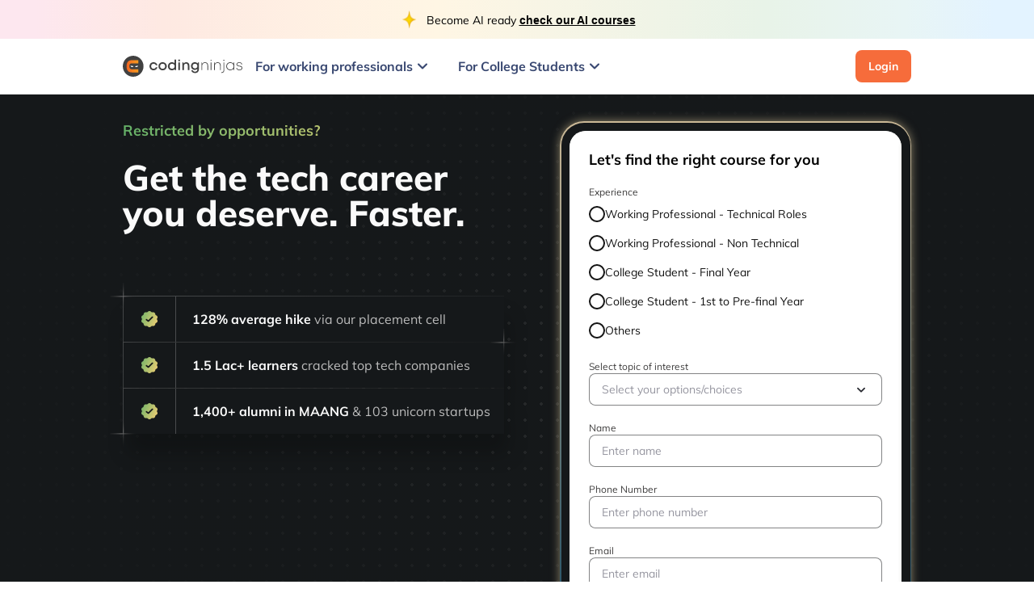

--- FILE ---
content_type: text/html; charset=utf-8
request_url: https://careercamp.codingninjas.com/?utm_source=codingninjas&utm_medium=top_navigation&utm_campaign=landing_header&_ga=2.27890106.707863389.1623045494-1425676203.1615092140
body_size: 3269
content:
<!DOCTYPE html><html lang="en"><head><link rel="preconnect" href="https://fonts.gstatic.com" crossorigin="">
    <meta charset="utf-8">
    <title>Ninjas Career Camp | Online Coding Bootcamp</title>
    <base href="/home/">
    <meta name="robots" content="noindex, nofollow">
    <meta name="google-site-verification" content="ASe_HQRsu8j61tGt95RROjXi07M380nMuoJ0Mu9rytk">
    <meta name="viewport" content="width=device-width, initial-scale=1.0">
    <meta name="theme-color" content="#4e4e4e">
    <meta name="description" content="9 years of delivering outcome-focused upskilling courses in a structured, practice-based format by MAANG faculty, with the fastest 1-on-1 doubt resolution.">
    <meta name="image" content="https://files.codingninjas.com/codingninjas-.webp">
    <meta property="og:title" content="Coding Ninjas Bootcamp">
    <meta property="og:description" content="9 years of delivering outcome-focused upskilling courses in a structured, practice-based format by MAANG faculty, with the fastest 1-on-1 doubt resolution.">
    <meta property="og:image" content="https://files.codingninjas.com/codingninjas-.webp">
    <link rel="manifest" href="manifest.json">
    <link rel="icon" type="image/x-icon" href="./favicon.ico">
    <link rel="mask-icon" href="assets/icons/icon-192x192.png" color="#4e4e4e">
    <style type="text/css">@font-face{font-family:'Mulish';font-style:normal;font-weight:200;src:url(https://fonts.gstatic.com/s/mulish/v18/1Ptvg83HX_SGhgqk0gotYKNnBcif.woff2) format('woff2');unicode-range:U+0460-052F, U+1C80-1C8A, U+20B4, U+2DE0-2DFF, U+A640-A69F, U+FE2E-FE2F;}@font-face{font-family:'Mulish';font-style:normal;font-weight:200;src:url(https://fonts.gstatic.com/s/mulish/v18/1Ptvg83HX_SGhgqk2wotYKNnBcif.woff2) format('woff2');unicode-range:U+0301, U+0400-045F, U+0490-0491, U+04B0-04B1, U+2116;}@font-face{font-family:'Mulish';font-style:normal;font-weight:200;src:url(https://fonts.gstatic.com/s/mulish/v18/1Ptvg83HX_SGhgqk0AotYKNnBcif.woff2) format('woff2');unicode-range:U+0102-0103, U+0110-0111, U+0128-0129, U+0168-0169, U+01A0-01A1, U+01AF-01B0, U+0300-0301, U+0303-0304, U+0308-0309, U+0323, U+0329, U+1EA0-1EF9, U+20AB;}@font-face{font-family:'Mulish';font-style:normal;font-weight:200;src:url(https://fonts.gstatic.com/s/mulish/v18/1Ptvg83HX_SGhgqk0QotYKNnBcif.woff2) format('woff2');unicode-range:U+0100-02BA, U+02BD-02C5, U+02C7-02CC, U+02CE-02D7, U+02DD-02FF, U+0304, U+0308, U+0329, U+1D00-1DBF, U+1E00-1E9F, U+1EF2-1EFF, U+2020, U+20A0-20AB, U+20AD-20C0, U+2113, U+2C60-2C7F, U+A720-A7FF;}@font-face{font-family:'Mulish';font-style:normal;font-weight:200;src:url(https://fonts.gstatic.com/s/mulish/v18/1Ptvg83HX_SGhgqk3wotYKNnBQ.woff2) format('woff2');unicode-range:U+0000-00FF, U+0131, U+0152-0153, U+02BB-02BC, U+02C6, U+02DA, U+02DC, U+0304, U+0308, U+0329, U+2000-206F, U+20AC, U+2122, U+2191, U+2193, U+2212, U+2215, U+FEFF, U+FFFD;}@font-face{font-family:'Mulish';font-style:normal;font-weight:300;src:url(https://fonts.gstatic.com/s/mulish/v18/1Ptvg83HX_SGhgqk0gotYKNnBcif.woff2) format('woff2');unicode-range:U+0460-052F, U+1C80-1C8A, U+20B4, U+2DE0-2DFF, U+A640-A69F, U+FE2E-FE2F;}@font-face{font-family:'Mulish';font-style:normal;font-weight:300;src:url(https://fonts.gstatic.com/s/mulish/v18/1Ptvg83HX_SGhgqk2wotYKNnBcif.woff2) format('woff2');unicode-range:U+0301, U+0400-045F, U+0490-0491, U+04B0-04B1, U+2116;}@font-face{font-family:'Mulish';font-style:normal;font-weight:300;src:url(https://fonts.gstatic.com/s/mulish/v18/1Ptvg83HX_SGhgqk0AotYKNnBcif.woff2) format('woff2');unicode-range:U+0102-0103, U+0110-0111, U+0128-0129, U+0168-0169, U+01A0-01A1, U+01AF-01B0, U+0300-0301, U+0303-0304, U+0308-0309, U+0323, U+0329, U+1EA0-1EF9, U+20AB;}@font-face{font-family:'Mulish';font-style:normal;font-weight:300;src:url(https://fonts.gstatic.com/s/mulish/v18/1Ptvg83HX_SGhgqk0QotYKNnBcif.woff2) format('woff2');unicode-range:U+0100-02BA, U+02BD-02C5, U+02C7-02CC, U+02CE-02D7, U+02DD-02FF, U+0304, U+0308, U+0329, U+1D00-1DBF, U+1E00-1E9F, U+1EF2-1EFF, U+2020, U+20A0-20AB, U+20AD-20C0, U+2113, U+2C60-2C7F, U+A720-A7FF;}@font-face{font-family:'Mulish';font-style:normal;font-weight:300;src:url(https://fonts.gstatic.com/s/mulish/v18/1Ptvg83HX_SGhgqk3wotYKNnBQ.woff2) format('woff2');unicode-range:U+0000-00FF, U+0131, U+0152-0153, U+02BB-02BC, U+02C6, U+02DA, U+02DC, U+0304, U+0308, U+0329, U+2000-206F, U+20AC, U+2122, U+2191, U+2193, U+2212, U+2215, U+FEFF, U+FFFD;}@font-face{font-family:'Mulish';font-style:normal;font-weight:400;src:url(https://fonts.gstatic.com/s/mulish/v18/1Ptvg83HX_SGhgqk0gotYKNnBcif.woff2) format('woff2');unicode-range:U+0460-052F, U+1C80-1C8A, U+20B4, U+2DE0-2DFF, U+A640-A69F, U+FE2E-FE2F;}@font-face{font-family:'Mulish';font-style:normal;font-weight:400;src:url(https://fonts.gstatic.com/s/mulish/v18/1Ptvg83HX_SGhgqk2wotYKNnBcif.woff2) format('woff2');unicode-range:U+0301, U+0400-045F, U+0490-0491, U+04B0-04B1, U+2116;}@font-face{font-family:'Mulish';font-style:normal;font-weight:400;src:url(https://fonts.gstatic.com/s/mulish/v18/1Ptvg83HX_SGhgqk0AotYKNnBcif.woff2) format('woff2');unicode-range:U+0102-0103, U+0110-0111, U+0128-0129, U+0168-0169, U+01A0-01A1, U+01AF-01B0, U+0300-0301, U+0303-0304, U+0308-0309, U+0323, U+0329, U+1EA0-1EF9, U+20AB;}@font-face{font-family:'Mulish';font-style:normal;font-weight:400;src:url(https://fonts.gstatic.com/s/mulish/v18/1Ptvg83HX_SGhgqk0QotYKNnBcif.woff2) format('woff2');unicode-range:U+0100-02BA, U+02BD-02C5, U+02C7-02CC, U+02CE-02D7, U+02DD-02FF, U+0304, U+0308, U+0329, U+1D00-1DBF, U+1E00-1E9F, U+1EF2-1EFF, U+2020, U+20A0-20AB, U+20AD-20C0, U+2113, U+2C60-2C7F, U+A720-A7FF;}@font-face{font-family:'Mulish';font-style:normal;font-weight:400;src:url(https://fonts.gstatic.com/s/mulish/v18/1Ptvg83HX_SGhgqk3wotYKNnBQ.woff2) format('woff2');unicode-range:U+0000-00FF, U+0131, U+0152-0153, U+02BB-02BC, U+02C6, U+02DA, U+02DC, U+0304, U+0308, U+0329, U+2000-206F, U+20AC, U+2122, U+2191, U+2193, U+2212, U+2215, U+FEFF, U+FFFD;}@font-face{font-family:'Mulish';font-style:normal;font-weight:600;src:url(https://fonts.gstatic.com/s/mulish/v18/1Ptvg83HX_SGhgqk0gotYKNnBcif.woff2) format('woff2');unicode-range:U+0460-052F, U+1C80-1C8A, U+20B4, U+2DE0-2DFF, U+A640-A69F, U+FE2E-FE2F;}@font-face{font-family:'Mulish';font-style:normal;font-weight:600;src:url(https://fonts.gstatic.com/s/mulish/v18/1Ptvg83HX_SGhgqk2wotYKNnBcif.woff2) format('woff2');unicode-range:U+0301, U+0400-045F, U+0490-0491, U+04B0-04B1, U+2116;}@font-face{font-family:'Mulish';font-style:normal;font-weight:600;src:url(https://fonts.gstatic.com/s/mulish/v18/1Ptvg83HX_SGhgqk0AotYKNnBcif.woff2) format('woff2');unicode-range:U+0102-0103, U+0110-0111, U+0128-0129, U+0168-0169, U+01A0-01A1, U+01AF-01B0, U+0300-0301, U+0303-0304, U+0308-0309, U+0323, U+0329, U+1EA0-1EF9, U+20AB;}@font-face{font-family:'Mulish';font-style:normal;font-weight:600;src:url(https://fonts.gstatic.com/s/mulish/v18/1Ptvg83HX_SGhgqk0QotYKNnBcif.woff2) format('woff2');unicode-range:U+0100-02BA, U+02BD-02C5, U+02C7-02CC, U+02CE-02D7, U+02DD-02FF, U+0304, U+0308, U+0329, U+1D00-1DBF, U+1E00-1E9F, U+1EF2-1EFF, U+2020, U+20A0-20AB, U+20AD-20C0, U+2113, U+2C60-2C7F, U+A720-A7FF;}@font-face{font-family:'Mulish';font-style:normal;font-weight:600;src:url(https://fonts.gstatic.com/s/mulish/v18/1Ptvg83HX_SGhgqk3wotYKNnBQ.woff2) format('woff2');unicode-range:U+0000-00FF, U+0131, U+0152-0153, U+02BB-02BC, U+02C6, U+02DA, U+02DC, U+0304, U+0308, U+0329, U+2000-206F, U+20AC, U+2122, U+2191, U+2193, U+2212, U+2215, U+FEFF, U+FFFD;}@font-face{font-family:'Mulish';font-style:normal;font-weight:700;src:url(https://fonts.gstatic.com/s/mulish/v18/1Ptvg83HX_SGhgqk0gotYKNnBcif.woff2) format('woff2');unicode-range:U+0460-052F, U+1C80-1C8A, U+20B4, U+2DE0-2DFF, U+A640-A69F, U+FE2E-FE2F;}@font-face{font-family:'Mulish';font-style:normal;font-weight:700;src:url(https://fonts.gstatic.com/s/mulish/v18/1Ptvg83HX_SGhgqk2wotYKNnBcif.woff2) format('woff2');unicode-range:U+0301, U+0400-045F, U+0490-0491, U+04B0-04B1, U+2116;}@font-face{font-family:'Mulish';font-style:normal;font-weight:700;src:url(https://fonts.gstatic.com/s/mulish/v18/1Ptvg83HX_SGhgqk0AotYKNnBcif.woff2) format('woff2');unicode-range:U+0102-0103, U+0110-0111, U+0128-0129, U+0168-0169, U+01A0-01A1, U+01AF-01B0, U+0300-0301, U+0303-0304, U+0308-0309, U+0323, U+0329, U+1EA0-1EF9, U+20AB;}@font-face{font-family:'Mulish';font-style:normal;font-weight:700;src:url(https://fonts.gstatic.com/s/mulish/v18/1Ptvg83HX_SGhgqk0QotYKNnBcif.woff2) format('woff2');unicode-range:U+0100-02BA, U+02BD-02C5, U+02C7-02CC, U+02CE-02D7, U+02DD-02FF, U+0304, U+0308, U+0329, U+1D00-1DBF, U+1E00-1E9F, U+1EF2-1EFF, U+2020, U+20A0-20AB, U+20AD-20C0, U+2113, U+2C60-2C7F, U+A720-A7FF;}@font-face{font-family:'Mulish';font-style:normal;font-weight:700;src:url(https://fonts.gstatic.com/s/mulish/v18/1Ptvg83HX_SGhgqk3wotYKNnBQ.woff2) format('woff2');unicode-range:U+0000-00FF, U+0131, U+0152-0153, U+02BB-02BC, U+02C6, U+02DA, U+02DC, U+0304, U+0308, U+0329, U+2000-206F, U+20AC, U+2122, U+2191, U+2193, U+2212, U+2215, U+FEFF, U+FFFD;}</style>

    <style type="text/css">@font-face{font-family:'Material Icons';font-style:normal;font-weight:400;src:url(https://fonts.gstatic.com/s/materialicons/v145/flUhRq6tzZclQEJ-Vdg-IuiaDsNcIhQ8tQ.woff2) format('woff2');}.material-icons{font-family:'Material Icons';font-weight:normal;font-style:normal;font-size:24px;line-height:1;letter-spacing:normal;text-transform:none;display:inline-block;white-space:nowrap;word-wrap:normal;direction:ltr;-webkit-font-feature-settings:'liga';-webkit-font-smoothing:antialiased;}</style>
    <script type="text/javascript" src="https://assets.calendly.com/assets/external/widget.js" async=""></script>

    <script>
      let windowLoaded = false;
    </script>

    <!-- Google Tag Manager -->
    <script>
      (function (w, d, s, l, i) {
        w[l] = w[l] || [];
        w[l].push({ 'gtm.start': new Date().getTime(), event: 'gtm.js' });
        var f = d.getElementsByTagName(s)[0],
          j = d.createElement(s),
          dl = l != 'dataLayer' ? '&l=' + l : '';
        j.async = true;
        j.src =
          'https://www.googletagmanager.com/gtm.js?id=' +
          i +
          dl +
          '&gtm_auth=2Obs6MKGpBvVcCJFBFgP7A&gtm_preview=env-325&gtm_cookies_win=x';
        f.parentNode.insertBefore(j, f);
      })(window, document, 'script', 'dataLayer', 'GTM-NSRR859');
    </script>
    <!-- End Google Tag Manager -->
  <style>@charset "UTF-8";body{--marigold:#fb6514;--salt:#ffffff;--sand:#d3cec4;--flour:#efece6;--pearl:#faf9f7;--walnut:#ac9e88;--espresso:#433427;--porcelain:#dedddc;--ash600:#000000;--ash500:#6c6865;--ash400:#bdbbb9;--ash300:#dedddc;--ash200:#f2f2f2;--ash100:#f7f7f7;--denim100:#394871;--basil:#3d834f;--mellow:#caa53d;--pomegranate:#ae2c33;--surface-basil:#effcf1;--surface-mellow:#fff9eb;--surface-pomegranate:#fff0ed}:root{--grey-900:#212121;--grey-800:#424242;--grey-700:#616161;--grey-600:#757575;--grey-500:#9e9e9e;--grey-400:#bdbdbd;--grey-300:#e0e0e0;--grey-200:#eeeeee;--grey-100:#f5f5f5;--grey-50:#fafafa;--grey-A700:#000000;--grey-A400:#343434;--grey-A200:#d0d0d0;--grey-A100:#ffffff;--orange-900:#f6430f;--orange-800:#f85618;--orange-700:#f9601e;--orange-600:#f96b24;--orange-500:#fa7328;--orange-400:#fb8848;--orange-300:#fc9d69;--orange-200:#fdb994;--orange-100:#fed5bf;--orange-50:#feeee5;--green-900:#00631f;--green-800:#00752e;--green-700:#007f36;--green-600:#008a3e;--green-500:#009245;--green-400:#26a261;--green-300:#4db37d;--green-200:#80c9a2;--green-100:#b3dec7;--green-50:#e0f2e9;--red-900:#b30108;--red-800:#be0110;--red-700:#c40114;--red-600:#cb0218;--red-500:#d0021b;--red-400:#d7283d;--red-300:#de4e5f;--red-200:#e8818d;--red-100:#f1b3bb;--red-50:#f9e1e4;--purple-900:#3400e2;--purple-800:#4600e7;--purple-700:#5000e9;--purple-600:#5a00ec;--purple-500:#6200ee;--purple-400:#7a26f1;--purple-300:#914df3;--purple-200:#b180f7;--purple-100:#d0b3fa;--purple-50:#ece0fd;--purple-10:#faf6ff;--pink-900:#8a004e;--pink-800:#b00054;--pink-700:#c50058;--pink-600:#db005c;--pink-500:#ec005e;--pink-400:#ee0978;--pink-300:#f14d91;--pink-200:#f484b1;--pink-100:#f8b5d0;--pink-50:#fce2ec}html,body,div,img{margin:0;padding:0;border:0;font:inherit;vertical-align:baseline}body{line-height:1}:root{--zen-grey-400:#9696a0;--zen-grey-600:#5a5b6a;--zen-grey-900:#292a31;--zen-grey-1000:#19191d;--zen-positive-500:#65b168;--zen-warning-500:#ffc147;--zen-orange-500:#f66c3b;--zen-alert-500:#f6655a}body{--zen-neutral-100:#141414;--zen-neutral-200:#1a1a1a;--zen-neutral-300:#1f1f1f;--zen-neutral-400:#2d2d2d;--zen-neutral-500:#403f3f;--zen-neutral-600:#5e5f60;--zen-neutral-700:#717172;--zen-neutral-800:#838485;--zen-neutral-900:#999999;--zen-neutral-1000:#adadae;--zen-neutral-1100:#c3c3c3;--zen-neutral-1200:#e3e3e3;--zen-neutral-1300:#ffffff;--zen-neutral-1400:#f8f8f8;--zen-neutral-1500:#f1f2f2;--zen-primary-25:#2f2c31;--zen-primary-50:#352e32;--zen-primary-100:#483433;--zen-primary-200:#5c3b34;--zen-primary-300:#714135;--zen-primary-400:#9a4e37;--zen-primary-500:#c35c39;--zen-primary-600:#f66c3b;--zen-primary-700:#f8916c;--zen-primary-800:#faae93;--zen-primary-900:#fcccba;--zen-primary-1000:#fddace;--zen-primary-1100:#fee9e2;--zen-primary-1200:#fff6f3;--zen-primary-1300:#fffbf9;--zen-blue-25:#2a2d36;--zen-blue-50:#2b303c;--zen-blue-100:#30374d;--zen-blue-200:#35405f;--zen-blue-300:#394871;--zen-blue-400:#425996;--zen-blue-500:#4c6bbb;--zen-blue-600:#5780e9;--zen-blue-700:#81a0ef;--zen-blue-800:#a3b9f3;--zen-blue-900:#c4d3f7;--zen-blue-1000:#d5dff9;--zen-blue-1100:#e6ecfc;--zen-blue-1200:#f5f7fe;--zen-blue-1300:#fafbfe;--zen-purple-25:#2a2c35;--zen-purple-50:#2c2d39;--zen-purple-100:#322f47;--zen-purple-200:#383156;--zen-purple-300:#3d3465;--zen-purple-400:#483b82;--zen-purple-500:#5341a0;--zen-purple-600:#6249c5;--zen-purple-700:#8977d4;--zen-purple-800:#a99bdf;--zen-purple-900:#c8bfeb;--zen-purple-1000:#d8d1f0;--zen-purple-1100:#e8e4f6;--zen-purple-1200:#f6f4fb;--zen-purple-1300:#fafafd;--zen-red-25:#2e2d31;--zen-red-50:#352e33;--zen-red-100:#483337;--zen-red-200:#5d383c;--zen-red-300:#713e3f;--zen-red-400:#994a47;--zen-red-500:#c2564f;--zen-red-600:#f6655a;--zen-red-700:#f88c83;--zen-red-800:#faaaa4;--zen-red-900:#fcc9c5;--zen-red-1000:#fdd8d6;--zen-red-1100:#fee8e6;--zen-red-1200:#fff6f5;--zen-red-1300:#fffafa;--zen-yellow-25:#2f2f31;--zen-yellow-50:#353432;--zen-yellow-100:#494135;--zen-yellow-200:#5f4f37;--zen-yellow-300:#745e39;--zen-yellow-400:#9e7d3d;--zen-yellow-500:#c99b41;--zen-yellow-600:#ffc147;--zen-yellow-700:#ffd175;--zen-yellow-800:#ffdd9a;--zen-yellow-900:#ffe9bf;--zen-yellow-1000:#ffefd1;--zen-yellow-1100:#fff6e4;--zen-yellow-1200:#fffbf4;--zen-yellow-1300:#fffdfa;--zen-green-25:#2a2f32;--zen-green-50:#2c3334;--zen-green-100:#323e39;--zen-green-200:#384b3f;--zen-green-300:#3e5944;--zen-green-400:#49744f;--zen-green-500:#568f5a;--zen-green-600:#65b168;--zen-green-700:#8cc58e;--zen-green-800:#aad4ac;--zen-green-900:#c9e4ca;--zen-green-1000:#d8ebd9;--zen-green-1100:#e8f3e8;--zen-green-1200:#f6faf6;--zen-green-1300:#fafdfa;--zen-teal-25:#172629;--zen-teal-50:#192a2e;--zen-teal-100:#143134;--zen-teal-200:#023737;--zen-teal-300:#034545;--zen-teal-400:#035253;--zen-teal-500:#1b7e7e;--zen-teal-600:#33a9a9;--zen-teal-700:#60bcbc;--zen-teal-800:#8dcfcf;--zen-teal-900:#bbe2e2;--zen-teal-1000:#d1ebec;--zen-teal-1100:#e8f5f5;--zen-teal-1200:#f6fbfb;--zen-teal-1300:#fafdfd;--zen-pink-25:#2e2c33;--zen-pink-50:#342e36;--zen-pink-100:#473240;--zen-pink-200:#5b3849;--zen-pink-300:#6e3e53;--zen-pink-400:#964966;--zen-pink-500:#bd547a;--zen-pink-600:#ef6292;--zen-pink-700:#f389ad;--zen-pink-800:#f6a9c3;--zen-pink-900:#f9c8d9;--zen-pink-1000:#fbd8e4;--zen-pink-1100:#fde7ef;--zen-pink-1200:#fef5f9;--zen-pink-1300:#fffafc;--zen-aqua-25:#292f36;--zen-aqua-50:#2a333d;--zen-aqua-100:#2d3e50;--zen-aqua-200:#2f4b65;--zen-aqua-300:#315979;--zen-aqua-400:#3673a2;--zen-aqua-500:#3b8ecb;--zen-aqua-600:#41afff;--zen-aqua-700:#71c3ff;--zen-aqua-800:#96d3ff;--zen-aqua-900:#bce3ff;--zen-aqua-1000:#cfebff;--zen-aqua-1100:#e3f3ff;--zen-aqua-1200:#f4faff;--zen-aqua-1300:#f9fdff;--zen-text-100:#141414;--zen-text-400:#7f7f7f;--zen-text-800:#979797;--zen-text-1000:#bbbbbb;--zen-text-1400:#fafafa;--zen-shadow-100:#f0f0f0;--zen-bg:#ffffff;--zen-grey-bg:#f8f8f8;--zen-bg-nav:#ffffff;--zen-bg-divider:#f8f8f8;--zen-grey-900:#292a31}*{padding:0;margin:0;font-family:Mulish,Mulish,Arial,sans-serif}@charset "UTF-8";html{font-family:sans-serif;-ms-text-size-adjust:100%;-webkit-text-size-adjust:100%}body{margin:0}img{border-style:none}*,*:before,*:after{box-sizing:border-box}html{height:100%;overflow-y:auto;overflow-x:hidden}body{height:auto;min-height:100%}body{position:relative}base{display:none}html{font-size:16px}</style><link rel="stylesheet" href="styles.994c8779a9fdeabc.css" media="print" onload="this.media='all'"><noscript><link rel="stylesheet" href="styles.994c8779a9fdeabc.css"></noscript><link rel="stylesheet" href="vendor.145c57c46084f443.css" media="print" onload="this.media='all'"><noscript><link rel="stylesheet" href="vendor.145c57c46084f443.css"></noscript></head>
  <body>
    <!-- Google Tag Manager (noscript) -->
    <noscript><iframe
        src="https://www.googletagmanager.com/ns.html?id=GTM-NSRR859&gtm_auth=2Obs6MKGpBvVcCJFBFgP7A&gtm_preview=env-325&gtm_cookies_win=x"
        height="0"
        width="0"
        style="display: none; visibility: hidden"
      ></iframe
    ></noscript>
    <!-- End Google Tag Manager (noscript) -->
    <bootcamp-root>
      <div class="heart" style="
          height: 100vh;
          width: 100vw;
          box-sizing: border-box;
          display: flex;
          flex-direction: column;
          justify-content: center;
          align-items: center;
          background: #fafafa;
        ">
        <div style="height: 172px">
          <img src="https://files.codingninjas.in/ninjas-running-24084-1-min-1736334057.gif" alt="Ninjas Running" width="172px">
        </div>
        <div class="ninja-splash-screen-logo" style="position: absolute; bottom: 50px">
          <img src="https://files.codingninjas.in/new_cn_logo-29829.svg" alt="Coding Ninjas Logo">
        </div>
      </div>
    </bootcamp-root>
  <script src="runtime.5fec9aac745812d6.js" type="module"></script><script src="polyfills.2ff24216bccc96b4.js" type="module"></script><script src="scripts.e85bf7d161100a25.js" defer></script><script src="vendor.04b802c2f042cefa.js" type="module"></script><script src="main.be916ea877937bd1.js" type="module"></script>

</body></html>

--- FILE ---
content_type: text/html
request_url: https://www.codingninjas.com/
body_size: 56098
content:
<!DOCTYPE html><html lang="en" data-beasties-container><head><meta charset="utf-8"><title>Coding Ninjas - Get the career you deserve, faster</title><meta name="google-site-verification" content="ASe_HQRsu8j61tGt95RROjXi07M380nMuoJ0Mu9rytk"><meta name="title" content="Coding Ninjas - Get the career you deserve, faster"><meta property="og:title" content="Coding Ninjas - Get the career you deserve, faster"><meta name="description" content="8 years of delivering outcome-focused upskilling courses in a structured, practice-based format by MAANG faculty, with the fastest 1-on-1 doubt resolution."><meta property="og:description" content="8 years of delivering outcome-focused upskilling courses in a structured, practice-based format by MAANG faculty, with the fastest 1-on-1 doubt resolution."><meta name="author" content="Coding Ninjas"><meta property="og:image" content="https://files.codingninjas.com/codingninjas-.webp"><meta property="og:image:width" content="1800"><meta property="og:image:height" content="942"><link rel="preconnect" href="https://files.codingninjas.com"><link rel="preconnect" href="https://files.codingninjas.in"><script>function getQueryParams(){return!window||0===window.location.search.length?{}:window.location.search.substr(1).split("&").map(e=>e.split("=")).reduce((e,t)=>(e[t[0]]=t[1],e),{})}window.addEventListener("load",setWindowLoaded);let queryParams=getQueryParams(),marketingSource=queryParams.utm_source||queryParams.source||"organic";function setWindowLoaded(){window.windowLoaded=!0}function generateRandomString(e=10){let t="ABCDEFGHIJKLMNOPQRSTUVWXYZabcdefghijklmnopqrstuvwxyz0123456789";return Array.from({length:e},()=>t[Math.floor(Math.random()*t.length)]).join("")}stitchIdentifier=(stitchIdentifier=sessionStorage.getItem("stitchIdentifier"))?marketingSource+"_v18_"+stitchIdentifier.split("_").slice(-1)[0]:marketingSource+"_v18_"+generateRandomString(24),sessionStorage.setItem("stitchIdentifier",stitchIdentifier);var xhr=new XMLHttpRequest;xhr.open("POST","https://api.codingninjas.com/api/v3/partners/partner_analytics_data",!0),xhr.setRequestHeader("Content-Type","application/json");let userAgent=navigator.userAgent.toLowerCase(),tick=(xhr.send(JSON.stringify({event_type:"initial_load",naukri_cvid:stitchIdentifier,landing_url:queryParams.source_url||window.location.host+window.location.pathname,data:{logical_processors:navigator.hardwareConcurrency,device_memory:navigator.deviceMemory,network_type:navigator.connection&&navigator.connection.effectiveType?navigator.connection.effectiveType:null,network_speed:navigator.connection&&navigator.connection.downlink?navigator.connection.downlink:null,isStandalone:(navigator.standalone||window.matchMedia("(display-mode: standalone)").matches).toString(),inAppView:(navigator.standalone||window.matchMedia("(display-mode: standalone)").matches||/wv/.test(userAgent)||/iphone|ipod|ipad.*applewebkit(?!.*safari)/.test(userAgent)).toString(),userAgent:userAgent,isMobile:/android|webos|iphone|ipad|ipod|blackberry|iemobile|opera mini/.test(userAgent).toString()}})),appLoaded=!1,1),logInterval=setInterval(()=>{var e;15===(tick+=1)||window.appLoaded?clearInterval(logInterval):tick<15&&(e="initial_load_"+tick,logPAEvent(e,{}))},2e3)</script><script>let logError=e=>{try{logPAEvent("load_error",{error_message:e.message+"\n"+e.stack,angular_error:!1})}catch(e){}};function logPAEvent(e,r={}){var n;window.stitchIdentifier&&((n=new XMLHttpRequest).open("POST","https://api.codingninjas.com/api/v3/partners/partner_analytics_data",!0),n.setRequestHeader("Content-Type","application/json"),n.send(JSON.stringify({event_type:e,naukri_cvid:window.stitchIdentifier,landing_url:queryParams.source_url||window.location.host+window.location.pathname,data:r})))}window.addEventListener("unhandledrejection",e=>{e.preventDefault(),logError(e.reason)}),window.addEventListener("error",e=>{e.preventDefault(),logError(e.error)})</script><script>let NON_DELAYED_PATH_ARR=["/checkout"];window.windowLoaded=!1,window.pushEventsToQueue=!0,window.gtmEventQueue=[],window.gtmEcommerceQueue=[],window.gtmScriptInit=!1,document.addEventListener("DOMContentLoaded",()=>{var e=!!location.pathname.match(NON_DELAYED_PATH_ARR.join("|"));let t=e?0:7e3;function n(){if(window.gtmScriptInit)return!1;let e=new Event("gtm_script_loaded");window.gtmScriptInit=!0;var t=window,n=document,o="script",i="dataLayer";t[i]=t[i]||[],t[i].push({"gtm.start":(new Date).getTime(),event:"gtm.js"}),t=n.getElementsByTagName(o)[0],(i=n.createElement(o)).async=!0,i.src="https://www.googletagmanager.com/gtm.js?id=GTM-NSRR859&gtm_auth=2Obs6MKGpBvVcCJFBFgP7A&gtm_preview=env-325&gtm_cookies_win=x",t.parentNode.insertBefore(i,t),i.onload=()=>{window.dispatchEvent(e),window.gtmScriptInit=!0,window.pushEventsToQueue=!1}}!e&&window.navigator.userAgentData&&(t=window.navigator.userAgentData.mobile?1e4:5e3),void 0===window.gtmEventQueue&&(window.gtmEventQueue=[]),void 0===window.gtmEcommerceQueue&&(window.gtmEcommerceQueue=[]),document.addEventListener("DOMContentLoaded",()=>{setTimeout(n,t)}),document.addEventListener("scroll",n),document.addEventListener("mousemove",n),document.addEventListener("touchstart",n)})</script><base href="/"><meta name="viewport" content="width=device-width,initial-scale=1,maximum-scale=1,user-scalable=no"><meta name="theme-color" content="#4e4e4e"><link rel="manifest" href="manifest.json"><link rel="icon" type="image/x-icon" href="favicon.ico"><link rel="mask-icon" href="assets-landing/icons/icon-192x192.png" color="#4e4e4e"><link rel="stylesheet" href="https://cdn.jsdelivr.net/npm/animate.css@3.5.2/animate.min.css" media="print" onload="media=&quot;all&quot;"><link rel="preload" href="https://fonts.gstatic.com/s/materialicons/v70/flUhRq6tzZclQEJ-Vdg-IuiaDsNcIhQ8tQ.woff2" as="font" type="font/woff2" crossorigin><link rel="preload" href="https://fonts.gstatic.com/s/mulish/v3/1Ptwg83HX_SGhgqk2hAjQlW_mEuZ0FsSKeOfGZQ8DzNVwd6k.woff" as="font" type="font/woff" crossorigin><script type="application/ld+json" class="website-schema">{
        "@context": "https://schema.org",
        "@type": "Organization",
        "name": "Coding Ninjas",
        "url": "https://www.codingninjas.com/",
        "logo": "https://files.codingninjas.in/new_cn_logo-29829.svg",
        "sameAs": [
          "https://www.facebook.com/codingninjas",
          "https://twitter.com/CodingNinjasOff",
          "https://www.instagram.com/coding.ninjas/",
          "https://www.youtube.com/c/CodingNinjasIndia",
          "https://in.linkedin.com/company/codingninjas"
        ]
      }</script><style>@font-face{font-family:Mulish;font-style:italic;font-weight:400;font-display:swap;src:url(https://fonts.gstatic.com/s/mulish/v3/1Ptwg83HX_SGhgqk2hAjQlW_mEuZ0FsSKeOfGZQ8DzNVwd6k.woff) format('woff')}@font-face{font-family:Mulish;font-style:normal;font-weight:300;font-display:swap;src:url(https://fonts.gstatic.com/s/mulish/v3/1Ptvg83HX_SGhgqk3wotYKNnBQ.woff2) format('woff2')}@font-face{font-family:Mulish;font-style:normal;font-weight:400;font-display:swap;src:url(https://fonts.gstatic.com/s/mulish/v3/1Ptvg83HX_SGhgqk3wotYKNnBQ.woff2) format('woff')}@font-face{font-family:Mulish;font-style:normal;font-weight:600;font-display:swap;src:url(https://fonts.gstatic.com/s/mulish/v3/1Ptvg83HX_SGhgqk3wotYKNnBQ.woff2) format('woff')}@font-face{font-family:Mulish;font-style:normal;font-weight:700;font-display:swap;src:url(https://fonts.gstatic.com/s/mulish/v3/1Ptvg83HX_SGhgqk3wotYKNnBQ.woff2) format('woff')}@font-face{font-family:Mulish;font-style:normal;font-weight:800;font-display:swap;src:url(https://fonts.gstatic.com/s/mulish/v3/1Ptvg83HX_SGhgqk3wotYKNnBQ.woff2) format('woff')}@font-face{font-family:'Material Icons';font-style:normal;font-weight:400;font-display:block;src:url(https://fonts.gstatic.com/s/materialicons/v70/flUhRq6tzZclQEJ-Vdg-IuiaDsNcIhQ8tQ.woff2) format('woff2')}.material-icons{font-family:'Material Icons';font-weight:400;font-style:normal;font-size:24px;line-height:1;letter-spacing:normal;text-transform:none;display:inline-block;white-space:nowrap;word-wrap:normal;direction:ltr;-webkit-font-feature-settings:'liga';-webkit-font-smoothing:antialiased}.zen-grid-section-v2{padding-left:16px;padding-right:16px}@media screen and (min-width:600px){.zen-grid-section-v2{padding-left:24px;padding-right:24px}}@media screen and (min-width:960px){.zen-grid-section-v2{padding-left:144px;padding-right:144px}}</style><style>:root{--green-900:#00631f;--green-800:#00752e;--green-700:#007f36;--green-600:#008a3e;--green-500:#009245;--green-400:#26a261;--green-350:#7fd7a4;--green-300:#4db37d;--green-250:#65b168;--green-200:#80c9a2;--green-100:#b3dec7;--green-70:#37833b;--green-60:#43a047;--green-50:#e0f2e9;--green-30:#d2f7f2;--green-20:#cbe5cc;--green-A100:#3f6864;--green-A70:#0bb09f;--grey-B1000:#141414;--grey-B500:#1a202c;--grey-B100:#838485;--grey-1000:#19191d;--grey-950:#1f1f1f;--grey-900:#212121;--grey-800:#424242;--grey-750:#403f3f;--grey-700:#616161;--grey-600:#757575;--grey-500:#9e9e9e;--grey-400:#bdbdbd;--grey-300:#e0e0e0;--grey-200:#eeeeee;--grey-100:#f5f5f5;--grey-90:#292a31;--grey-80:#3a3a44;--grey-70:#4a4b57;--grey-60:#5a5b6a;--grey-50:#fafafa;--grey-40:#9696a0;--grey-30:#b4b4bb;--grey-20:#d2d2d6;--grey-10:#e1e1e3;--grey-5:#f0f0f1;--grey-0:#f9f9fa;--grey-A800:#141414;--grey-A700:#000000;--grey-A650:#5e5f60;--grey-A350:#adadae;--grey-A300:#9696a0;--grey-A600:#19191d;--grey-A500:#787885;--grey-A450:#c3c3c3;--grey-A400:#343434;--grey-A250:#f1f2f2;--grey-A200:#d0d0d0;--grey-A150:#d9d9d9;--grey-A100:#ffffff;--orange-1000:#f66c3b;--orange-900:#f6430f;--orange-850:#ff6060;--orange-800:#f85618;--orange-700:#f9601e;--orange-600:#f96b24;--orange-500:#fa7328;--orange-550:#f66c3b;--orange-400:#fb8848;--orange-300:#fc9d69;--orange-200:#fdb994;--orange-100:#fed5bf;--orange-90:#af511c;--orange-80:#c85c20;--orange-70:#e16824;--orange-60:#fa7328;--orange-50:#feeee5;--orange-40:#fb8f53;--orange-30:#fc9d69;--orange-20:#fdc7a9;--orange-10:#fed5bf;--orange-5:#fff1ea;--orange-0:#faf7f2;--orange-A700:#fbab7e;--orange-A600:#f8916c;--orange-A500:#fff9f5;--red-900:#b30108;--red-800:#be0110;--red-700:#c40114;--red-600:#cb0218;--red-500:#d0021b;--red-400:#d7283d;--red-300:#de4e5f;--red-200:#e8818d;--red-100:#f1b3bb;--red-60:#f44336;--red-50:#f9e1e4;--red-A600:#f6655a;--purple-900:#3400e2;--purple-800:#4600e7;--purple-700:#5000e9;--purple-600:#5a00ec;--purple-500:#6200ee;--purple-400:#7a26f1;--purple-300:#914df3;--purple-200:#b180f7;--purple-100:#d0b3fa;--purple-70:#8b7fd7;--purple-60:#2f154c;--purple-50:#421d68;--purple-40:#7533b7;--purple-30:#dee7fc;--purple-10:#faf6ff;--purple-A100:#82455e;--purple-LIGHT1300:#fafafd;--purple-LIGHT500:#5341a0;--purple-LIGHT300:#3d3465;--pink-900:#8a004e;--pink-800:#b00054;--pink-700:#c50058;--pink-600:#db005c;--pink-500:#ec005e;--pink-400:#ee0978;--pink-300:#f14d91;--pink-250:#d781ac;--pink-200:#f484b1;--pink-100:#f8b5d0;--pink-60:#f1639e;--pink-50:#fce2ec;--pink-30:#fed7e7;--blue-1300:#fafbfe;--blue-1100:#30374d;--blue-1000:#d5dff9;--blue-700:#425996;--blue-600:#5780e9;--blue-500:#112c67;--blue-400:#e6f0ff;--blue-100:#435377;--blue-70:#496ec5;--blue-60:#557cd9;--blue-50:#04439f;--blue-40:#0a6dff;--blue-10:#b6d3ff;--blue-5:#f3f8ff;--blue-A100:#435377;--blue-A200:#f5f7fe;--blue-A300:#5780e9;--violet-60:#1d195e;--yellow-1200:#fffbf4;--yellow-700:#d1941a;--yellow-500:#ffc147;--yellow-100:#f3a805;--yellow-70:#eaa30a;--yellow-50:#fff8ea;--yellow-40:#d7a07f}:root{--app-font:"Mulish", sans-serif;--app-primary-color:#fa7328;--app-bg:#fafafa;--heading-font-size:20px;--heading-font-size-mobile:16px;--problem-left-panel-padding:16px 24px;--problem-right-panel-padding:20px;--code-editor-height:calc(100vh - var(--header-height) - 48px - 56px);--header-height:56px;--snackbar-height:0px;--logged-out-nav-height:44px;--company-name-col:#9e9e9e;--company-tooltip-bg:#ffffff;--line-number-width:19px;--problem-detail-min-width-percent:30%;--try-problem-bottom:200px}body{--marigold:#fb6514;--salt:#ffffff;--sand:#d3cec4;--flour:#efece6;--pearl:#faf9f7;--walnut:#ac9e88;--espresso:#433427;--porcelain:#dedddc;--ash600:#000000;--ash500:#6c6865;--ash400:#bdbbb9;--ash300:#dedddc;--ash200:#f2f2f2;--ash100:#f7f7f7;--denim100:#394871;--basil:#3d834f;--mellow:#caa53d;--pomegranate:#ae2c33;--surface-basil:#effcf1;--surface-mellow:#fff9eb;--surface-pomegranate:#fff0ed}body{--zen-neutral-100:#141414;--zen-neutral-200:#1a1a1a;--zen-neutral-300:#1f1f1f;--zen-neutral-400:#2d2d2d;--zen-neutral-500:#403f3f;--zen-neutral-600:#5e5f60;--zen-neutral-700:#717172;--zen-neutral-800:#838485;--zen-neutral-900:#999999;--zen-neutral-1000:#adadae;--zen-neutral-1100:#c3c3c3;--zen-neutral-1200:#e3e3e3;--zen-neutral-1300:#ffffff;--zen-neutral-1400:#f8f8f8;--zen-neutral-1500:#f1f2f2;--zen-primary-25:#2f2c31;--zen-primary-50:#352e32;--zen-primary-100:#483433;--zen-primary-200:#5c3b34;--zen-primary-300:#714135;--zen-primary-400:#9a4e37;--zen-primary-500:#c35c39;--zen-primary-600:#f66c3b;--zen-primary-700:#f8916c;--zen-primary-800:#faae93;--zen-primary-900:#fcccba;--zen-primary-1000:#fddace;--zen-primary-1100:#fee9e2;--zen-primary-1200:#fff6f3;--zen-primary-1300:#fffbf9;--zen-blue-25:#2a2d36;--zen-blue-50:#2b303c;--zen-blue-100:#30374d;--zen-blue-200:#35405f;--zen-blue-300:#394871;--zen-blue-400:#425996;--zen-blue-500:#4c6bbb;--zen-blue-600:#5780e9;--zen-blue-700:#81a0ef;--zen-blue-800:#a3b9f3;--zen-blue-900:#c4d3f7;--zen-blue-1000:#d5dff9;--zen-blue-1100:#e6ecfc;--zen-blue-1200:#f5f7fe;--zen-blue-1300:#fafbfe;--zen-purple-25:#2a2c35;--zen-purple-50:#2c2d39;--zen-purple-100:#322f47;--zen-purple-200:#383156;--zen-purple-300:#3d3465;--zen-purple-400:#483b82;--zen-purple-500:#5341a0;--zen-purple-600:#6249c5;--zen-purple-700:#8977d4;--zen-purple-800:#a99bdf;--zen-purple-900:#c8bfeb;--zen-purple-1000:#d8d1f0;--zen-purple-1100:#e8e4f6;--zen-purple-1200:#f6f4fb;--zen-purple-1300:#fafafd;--zen-red-25:#2e2d31;--zen-red-50:#352e33;--zen-red-100:#483337;--zen-red-200:#5d383c;--zen-red-300:#713e3f;--zen-red-400:#994a47;--zen-red-500:#c2564f;--zen-red-600:#f6655a;--zen-red-700:#f88c83;--zen-red-800:#faaaa4;--zen-red-900:#fcc9c5;--zen-red-1000:#fdd8d6;--zen-red-1100:#fee8e6;--zen-red-1200:#fff6f5;--zen-red-1300:#fffafa;--zen-yellow-25:#2f2f31;--zen-yellow-50:#353432;--zen-yellow-100:#494135;--zen-yellow-200:#5f4f37;--zen-yellow-300:#745e39;--zen-yellow-400:#9e7d3d;--zen-yellow-500:#c99b41;--zen-yellow-600:#ffc147;--zen-yellow-700:#ffd175;--zen-yellow-800:#ffdd9a;--zen-yellow-900:#ffe9bf;--zen-yellow-1000:#ffefd1;--zen-yellow-1100:#fff6e4;--zen-yellow-1200:#fffbf4;--zen-yellow-1300:#fffdfa;--zen-green-25:#2a2f32;--zen-green-50:#2c3334;--zen-green-100:#323e39;--zen-green-200:#384b3f;--zen-green-300:#3e5944;--zen-green-400:#49744f;--zen-green-500:#568f5a;--zen-green-600:#65b168;--zen-green-700:#8cc58e;--zen-green-800:#aad4ac;--zen-green-900:#c9e4ca;--zen-green-1000:#d8ebd9;--zen-green-1100:#e8f3e8;--zen-green-1200:#f6faf6;--zen-green-1300:#fafdfa;--zen-teal-25:#172629;--zen-teal-50:#192a2e;--zen-teal-100:#143134;--zen-teal-200:#023737;--zen-teal-300:#034545;--zen-teal-400:#035253;--zen-teal-500:#1b7e7e;--zen-teal-600:#33a9a9;--zen-teal-700:#60bcbc;--zen-teal-800:#8dcfcf;--zen-teal-900:#bbe2e2;--zen-teal-1000:#d1ebec;--zen-teal-1100:#e8f5f5;--zen-teal-1200:#f6fbfb;--zen-teal-1300:#fafdfd;--zen-pink-25:#2e2c33;--zen-pink-50:#342e36;--zen-pink-100:#473240;--zen-pink-200:#5b3849;--zen-pink-300:#6e3e53;--zen-pink-400:#964966;--zen-pink-500:#bd547a;--zen-pink-600:#ef6292;--zen-pink-700:#f389ad;--zen-pink-800:#f6a9c3;--zen-pink-900:#f9c8d9;--zen-pink-1000:#fbd8e4;--zen-pink-1100:#fde7ef;--zen-pink-1200:#fef5f9;--zen-pink-1300:#fffafc;--zen-aqua-25:#292f36;--zen-aqua-50:#2a333d;--zen-aqua-100:#2d3e50;--zen-aqua-200:#2f4b65;--zen-aqua-300:#315979;--zen-aqua-400:#3673a2;--zen-aqua-500:#3b8ecb;--zen-aqua-600:#41afff;--zen-aqua-700:#71c3ff;--zen-aqua-800:#96d3ff;--zen-aqua-900:#bce3ff;--zen-aqua-1000:#cfebff;--zen-aqua-1100:#e3f3ff;--zen-aqua-1200:#f4faff;--zen-aqua-1300:#f9fdff;--zen-text-100:#141414;--zen-text-400:#7f7f7f;--zen-text-800:#979797;--zen-text-1000:#bbbbbb;--zen-text-1400:#fafafa;--zen-shadow-100:#f0f0f0;--zen-bg:#ffffff;--zen-grey-bg:#f8f8f8;--zen-bg-nav:#ffffff;--zen-bg-divider:#f8f8f8;--zen-grey-900:#292a31}body{--leap-P100:#275df5;--leap-S100:#f05537;--leap-N100:#ffffff;--leap-N200:#ffffff;--leap-N300:#f7f7f9;--leap-N400:#e7e7f1;--leap-N450:#babed4;--leap-N500:#979ec2;--leap-N600:#717b9e;--leap-N700:#474d6a;--leap-N800:#121224;--leap-I100:#f04141;--leap-I200:#47b749;--leap-I300:#fdaa29;--leap-I400:#8951ff;--leap-A100:#ffedf2;--leap-A200:#efedff;--leap-A300:#edf4ff;--leap-A400:#fff3dd;--leap-A500:#e4f8e4;--leap-G100:linear-gradient(180deg, #ffffff 0%, #ffedf2 100%);--leap-G200:linear-gradient(180deg, #ffffff 0%, #efedff 100%);--leap-G300:linear-gradient(180deg, #ffffff 0%, #edf4ff 100%);--leap-G400:linear-gradient(180deg, #ffffff 0%, #fff3dd 96.87%);--leap-G500:linear-gradient(180deg, #ffffff 0%, #e4f8e4 96.87%);--leap-C100:#121224;--leap-C200:#ffffff}*{-webkit-font-smoothing:antialiased;-webkit-tap-highlight-color:transparent;font-family:Mulish,Mulish,Arial,sans-serif}body{box-sizing:border-box;margin:0;padding:0;font-family:Mulish,Mulish,Arial,sans-serif;font-weight:400}.heart{height:100vh;width:100vw;box-sizing:border-box;display:flex;justify-content:center;align-items:center}html{overflow-x:hidden}:root{--resolution-dependant-before-margin:-1.4px}@media screen and (-webkit-max-device-pixel-ratio: 1.99),screen and (max-resolution: 1.99dppx){:root{--resolution-dependant-before-margin:-1.6px}}</style><link rel="stylesheet" href="/static/0.0.119/styles.753550034caf8dd4.css" media="all"><style ng-app-id="ng">#header-one-tap-container[_ngcontent-ng-c2988957327]{position:fixed;top:64px;right:20px;height:50%;z-index:9999}  .mat-icon{overflow:visible!important}</style><style ng-app-id="ng">.ninjas-notification-container[_ngcontent-ng-c3941442016]{position:fixed;z-index:1010;width:384px;max-width:calc(100vw - 32px);margin-right:24px;display:flex;flex-direction:column;align-items:flex-end;top:24px;right:0}.ninjas-notification-container-topLeft[_ngcontent-ng-c3941442016], .ninjas-notification-container-bottomLeft[_ngcontent-ng-c3941442016]{margin-left:24px;margin-right:0}.toast-notification[_ngcontent-ng-c3941442016]{width:328px;max-width:328px}</style><style ng-app-id="ng">#progress-bar[_ngcontent-ng-c2944077184]{position:fixed;z-index:1001;top:0}.progress-line[_ngcontent-ng-c2944077184], .progress-line[_ngcontent-ng-c2944077184]:before{height:3px;width:100%;margin:0}.progress-line[_ngcontent-ng-c2944077184]{background-color:#ffa261;display:flex}.progress-line[_ngcontent-ng-c2944077184]:before{background-color:#ed5d00;content:"";animation:_ngcontent-ng-c2944077184_running-progress 2s cubic-bezier(.4,0,.2,1) infinite}@keyframes _ngcontent-ng-c2944077184_running-progress{0%{margin-left:0;margin-right:100%}50%{margin-left:25%;margin-right:0%}to{margin-left:100%;margin-right:0}}</style><style ng-app-id="ng">#landing-container[_ngcontent-ng-c3315497870]{width:100%;background-color:#fff}</style><style ng-app-id="ng">@media screen and (min-width: 980px){.content-grid[_ngcontent-ng-c4258447576]{max-width:976px;width:100%;margin:auto}.features-nav-container[_ngcontent-ng-c4258447576]{max-width:976px;width:-webkit-max-content;width:max-content;margin:auto}}@media screen and (min-width: 460px) and (max-width: 980px){.content-grid.extended[_ngcontent-ng-c4258447576]{max-width:428px}}@media screen and (max-width: 980px){.content-grid[_ngcontent-ng-c4258447576]{max-width:328px;width:100%;margin:auto}}@media screen and (min-width: 1024px){.container-v3[_ngcontent-ng-c4258447576]{max-width:980px;width:100%;margin:auto}}@media screen and (max-width: 1024px){.container-v3[_ngcontent-ng-c4258447576]{max-width:360px;width:100%;margin:auto}}.primary-white-button[_ngcontent-ng-c4258447576]{border:1px solid var(--grey-A600);color:var(--grey-A600);border-radius:6px;background:var(--grey-A100)}.primary-white-button[_ngcontent-ng-c4258447576]:hover{color:var(--grey-A100);background-color:var(--grey-A600)}.primary-black-button[_ngcontent-ng-c4258447576]{background:var(--grey-A600);border-radius:8px;color:var(--grey-A100);font-weight:700;font-size:14px;line-height:22px;border:var(--grey-A600) 1px solid}.primary-theme-button[_ngcontent-ng-c4258447576]{border:none;background:var(--orange-550);border-radius:8px;color:var(--grey-A100)}.primary-theme-button[_ngcontent-ng-c4258447576]:hover{background-color:var(--orange-70)}.shadow-web-lighter[_ngcontent-ng-c4258447576]{box-shadow:-1px 10px 20px rgba(197,208,216,.2)}.shadow-web-darker[_ngcontent-ng-c4258447576]{box-shadow:-1px 9px 18px rgba(21,11,35,.1)}.show-ellipsis[_ngcontent-ng-c4258447576]{overflow:hidden;white-space:nowrap;text-overflow:ellipsis;width:100%}.dot-flashing[_ngcontent-ng-c4258447576]{position:relative;width:10px;height:10px;border-radius:5px;background-color:#f66c3b;color:#f66c3b;animation:_ngcontent-ng-c4258447576_dotFlashing 1s infinite linear alternate;animation-delay:.5s}.dot-flashing[_ngcontent-ng-c4258447576]:before, .dot-flashing[_ngcontent-ng-c4258447576]:after{content:"";display:inline-block;position:absolute;top:0}.dot-flashing[_ngcontent-ng-c4258447576]:before{left:-15px;width:10px;height:10px;border-radius:5px;background-color:#f66c3b;color:#f66c3b;animation:_ngcontent-ng-c4258447576_dotFlashing 1s infinite alternate;animation-delay:0s}.dot-flashing[_ngcontent-ng-c4258447576]:after{left:15px;width:10px;height:10px;border-radius:5px;background-color:#f66c3b;color:#f66c3b;animation:_ngcontent-ng-c4258447576_dotFlashing 1s infinite alternate;animation-delay:1s}@keyframes _ngcontent-ng-c4258447576_dotFlashing{0%{background-color:#f66c3b}50%,to{background-color:#fdc7a9}}.container[_ngcontent-ng-c4258447576]{overflow:clip}  .custom-login-animated-drawer-panel{animation-name:_ngcontent-ng-c4258447576_slideInHorizontal;animation-duration:.3s;animation-fill-mode:both;animation-iteration-count:1;animation-timing-function:ease-in-out;height:100vh}@keyframes _ngcontent-ng-c4258447576_slideInHorizontal{0%{transform:translate(100%)}to{transform:translate(0)}}  .login-slider-container{position:absolute!important;right:0;height:100vh;margin-right:0!important}  .login-slider-container .mat-dialog-container{padding:0!important;overflow:hidden!important}  .login-overlay-class{align-items:flex-end!important;background-color:var(--grey-90);opacity:.6!important}@media screen and (min-width: 460px) and (max-width: 980px){.footer-container[_ngcontent-ng-c4258447576]{max-width:460px}}</style><style ng-app-id="ng">.sticky-offer-banner[_ngcontent-ng-c1668377322]{z-index:100}.sticky-offer-banner[_ngcontent-ng-c1668377322]   .banner[_ngcontent-ng-c1668377322]{padding:6px 22px}.sticky-offer-banner[_ngcontent-ng-c1668377322]   .banner-content[_ngcontent-ng-c1668377322]{justify-content:center;color:var(--zen-neutral-1300)}@media (min-width: 768px){.sticky-offer-banner[_ngcontent-ng-c1668377322]   .banner-content[_ngcontent-ng-c1668377322]{gap:8px}}@media (min-width: 768px){.sticky-offer-banner[_ngcontent-ng-c1668377322]   .banner-content-text[_ngcontent-ng-c1668377322]{flex-direction:row!important;align-items:center;gap:8px}}@media (min-width: 360px){.sticky-offer-banner[_ngcontent-ng-c1668377322]   .banner-content-chevron[_ngcontent-ng-c1668377322]{margin-left:unset!important}}</style><style ng-app-id="ng">@media screen and (min-width: 980px){.content-grid[_ngcontent-ng-c3455769644]{max-width:976px;width:100%;margin:auto}.features-nav-container[_ngcontent-ng-c3455769644]{max-width:976px;width:-webkit-max-content;width:max-content;margin:auto}}@media screen and (min-width: 460px) and (max-width: 980px){.content-grid.extended[_ngcontent-ng-c3455769644]{max-width:428px}}@media screen and (max-width: 980px){.content-grid[_ngcontent-ng-c3455769644]{max-width:328px;width:100%;margin:auto}}@media screen and (min-width: 1024px){.container-v3[_ngcontent-ng-c3455769644]{max-width:980px;width:100%;margin:auto}}@media screen and (max-width: 1024px){.container-v3[_ngcontent-ng-c3455769644]{max-width:360px;width:100%;margin:auto}}.primary-white-button[_ngcontent-ng-c3455769644]{border:1px solid var(--grey-A600);color:var(--grey-A600);border-radius:6px;background:var(--grey-A100)}.primary-white-button[_ngcontent-ng-c3455769644]:hover{color:var(--grey-A100);background-color:var(--grey-A600)}.primary-black-button[_ngcontent-ng-c3455769644]{background:var(--grey-A600);border-radius:8px;color:var(--grey-A100);font-weight:700;font-size:14px;line-height:22px;border:var(--grey-A600) 1px solid}.primary-theme-button[_ngcontent-ng-c3455769644]{border:none;background:var(--orange-550);border-radius:8px;color:var(--grey-A100)}.primary-theme-button[_ngcontent-ng-c3455769644]:hover{background-color:var(--orange-70)}.shadow-web-lighter[_ngcontent-ng-c3455769644]{box-shadow:-1px 10px 20px rgba(197,208,216,.2)}.shadow-web-darker[_ngcontent-ng-c3455769644]{box-shadow:-1px 9px 18px rgba(21,11,35,.1)}.show-ellipsis[_ngcontent-ng-c3455769644]{overflow:hidden;white-space:nowrap;text-overflow:ellipsis;width:100%}.dot-flashing[_ngcontent-ng-c3455769644]{position:relative;width:10px;height:10px;border-radius:5px;background-color:#f66c3b;color:#f66c3b;animation:_ngcontent-ng-c3455769644_dotFlashing 1s infinite linear alternate;animation-delay:.5s}.dot-flashing[_ngcontent-ng-c3455769644]:before, .dot-flashing[_ngcontent-ng-c3455769644]:after{content:"";display:inline-block;position:absolute;top:0}.dot-flashing[_ngcontent-ng-c3455769644]:before{left:-15px;width:10px;height:10px;border-radius:5px;background-color:#f66c3b;color:#f66c3b;animation:_ngcontent-ng-c3455769644_dotFlashing 1s infinite alternate;animation-delay:0s}.dot-flashing[_ngcontent-ng-c3455769644]:after{left:15px;width:10px;height:10px;border-radius:5px;background-color:#f66c3b;color:#f66c3b;animation:_ngcontent-ng-c3455769644_dotFlashing 1s infinite alternate;animation-delay:1s}@keyframes _ngcontent-ng-c3455769644_dotFlashing{0%{background-color:#f66c3b}50%,to{background-color:#fdc7a9}}.gen-ai-promo[_ngcontent-ng-c3455769644]{position:fixed;top:0;left:0;width:100%;height:48px;z-index:1000}.gen-ai-promo[_ngcontent-ng-c3455769644]   .container[_ngcontent-ng-c3455769644]{margin:auto;width:100%;height:100%;background:linear-gradient(90deg,#fde7ef 3.37%,#fee9e2 15.87%,#fff6e4 42.31%,#e8f3e8 74.04%,#e8f5f5 87.5%,#e3f3ff 96.15%)}.course-link[_ngcontent-ng-c3455769644]{text-decoration:underline;cursor:pointer}.ai-icon[_ngcontent-ng-c3455769644]{width:24px;height:24px;margin-right:10px}@media screen and (max-width: 980px){.gen-ai-promo[_ngcontent-ng-c3455769644]   .container[_ngcontent-ng-c3455769644]{max-width:460px}}</style><style ng-app-id="ng">.zen-typo-heading-1[_ngcontent-ng-c2570649088]{letter-spacing:0;font-size:44px;font-weight:700;line-height:60px}@media (max-width: 980px){.zen-typo-heading-1[_ngcontent-ng-c2570649088]{font-weight:700;font-size:32px;line-height:42px}}.zen-typo-heading-2[_ngcontent-ng-c2570649088]{letter-spacing:0;font-size:32px;font-weight:700;line-height:42px}@media (max-width: 980px){.zen-typo-heading-2[_ngcontent-ng-c2570649088]{font-weight:700;font-size:28px;line-height:36px}}.zen-typo-heading-3[_ngcontent-ng-c2570649088]{letter-spacing:0;font-weight:700;font-size:24px;line-height:32px}.zen-typo-heading-4[_ngcontent-ng-c2570649088]{letter-spacing:0;font-weight:700;font-size:20px;line-height:28px}.zen-typo-heading-5[_ngcontent-ng-c2570649088]{letter-spacing:0;font-weight:700;font-size:18px;line-height:24px}.zen-typo-body-large[_ngcontent-ng-c2570649088]{letter-spacing:0;font-weight:400;font-size:16px;line-height:24px}.zen-typo-body-small[_ngcontent-ng-c2570649088]{letter-spacing:0;font-weight:400;font-size:14px;line-height:20px}.zen-typo-nav[_ngcontent-ng-c2570649088]{letter-spacing:0;font-weight:700;font-size:16px;line-height:24px}.zen-typo-pills[_ngcontent-ng-c2570649088]{letter-spacing:0;font-weight:700;font-size:12px;line-height:12px}.zen-typo-subtitle-large[_ngcontent-ng-c2570649088]{letter-spacing:0;font-weight:700;font-size:16px;line-height:24px}.zen-typo-subtitle-small[_ngcontent-ng-c2570649088]{letter-spacing:0;font-weight:700;font-size:14px;line-height:20px}.zen-typo-caption-bold[_ngcontent-ng-c2570649088]{letter-spacing:0;font-weight:700;font-size:12px;line-height:16px}.zen-typo-caption-medium[_ngcontent-ng-c2570649088]{letter-spacing:0;font-weight:500;font-size:12px;line-height:16px}.zen-typo-smallest-bold[_ngcontent-ng-c2570649088]{letter-spacing:0;font-weight:700;font-size:10px;line-height:12px}.zen-typo-smallest-medium[_ngcontent-ng-c2570649088]{letter-spacing:0;font-weight:500;font-size:10px;line-height:12px}@media screen and (min-width: 980px){.content-grid[_ngcontent-ng-c2570649088]{max-width:976px;width:100%;margin:auto}.features-nav-container[_ngcontent-ng-c2570649088]{max-width:976px;width:-webkit-max-content;width:max-content;margin:auto}}@media screen and (min-width: 460px) and (max-width: 980px){.content-grid.extended[_ngcontent-ng-c2570649088]{max-width:428px}}@media screen and (max-width: 980px){.content-grid[_ngcontent-ng-c2570649088]{max-width:328px;width:100%;margin:auto}}@media screen and (min-width: 1024px){.container-v3[_ngcontent-ng-c2570649088]{max-width:980px;width:100%;margin:auto}}@media screen and (max-width: 1024px){.container-v3[_ngcontent-ng-c2570649088]{max-width:360px;width:100%;margin:auto}}.primary-white-button[_ngcontent-ng-c2570649088]{border:1px solid var(--grey-A600);color:var(--grey-A600);border-radius:6px;background:var(--grey-A100)}.primary-white-button[_ngcontent-ng-c2570649088]:hover{color:var(--grey-A100);background-color:var(--grey-A600)}.primary-black-button[_ngcontent-ng-c2570649088]{background:var(--grey-A600);border-radius:8px;color:var(--grey-A100);font-weight:700;font-size:14px;line-height:22px;border:var(--grey-A600) 1px solid}.primary-theme-button[_ngcontent-ng-c2570649088]{border:none;background:var(--orange-550);border-radius:8px;color:var(--grey-A100)}.primary-theme-button[_ngcontent-ng-c2570649088]:hover{background-color:var(--orange-70)}.shadow-web-lighter[_ngcontent-ng-c2570649088]{box-shadow:-1px 10px 20px rgba(197,208,216,.2)}.shadow-web-darker[_ngcontent-ng-c2570649088]{box-shadow:-1px 9px 18px rgba(21,11,35,.1)}.show-ellipsis[_ngcontent-ng-c2570649088]{overflow:hidden;white-space:nowrap;text-overflow:ellipsis;width:100%}.dot-flashing[_ngcontent-ng-c2570649088]{position:relative;width:10px;height:10px;border-radius:5px;background-color:#f66c3b;color:#f66c3b;animation:_ngcontent-ng-c2570649088_dotFlashing 1s infinite linear alternate;animation-delay:.5s}.dot-flashing[_ngcontent-ng-c2570649088]:before, .dot-flashing[_ngcontent-ng-c2570649088]:after{content:"";display:inline-block;position:absolute;top:0}.dot-flashing[_ngcontent-ng-c2570649088]:before{left:-15px;width:10px;height:10px;border-radius:5px;background-color:#f66c3b;color:#f66c3b;animation:_ngcontent-ng-c2570649088_dotFlashing 1s infinite alternate;animation-delay:0s}.dot-flashing[_ngcontent-ng-c2570649088]:after{left:15px;width:10px;height:10px;border-radius:5px;background-color:#f66c3b;color:#f66c3b;animation:_ngcontent-ng-c2570649088_dotFlashing 1s infinite alternate;animation-delay:1s}@keyframes _ngcontent-ng-c2570649088_dotFlashing{0%{background-color:#f66c3b}50%,to{background-color:#fdc7a9}}.header[_ngcontent-ng-c2570649088]{margin-top:48px;width:100vw;z-index:1000}.header[_ngcontent-ng-c2570649088]   .header-wrapper[_ngcontent-ng-c2570649088]{background-color:#fff;border-bottom:1px solid var(--zen-neutral-1200)}.header[_ngcontent-ng-c2570649088]   .header-wrapper[_ngcontent-ng-c2570649088]   .header-container[_ngcontent-ng-c2570649088]{margin:0 auto;max-width:976px}.header[_ngcontent-ng-c2570649088]   .header-wrapper[_ngcontent-ng-c2570649088]   .header-container--desktop[_ngcontent-ng-c2570649088]{max-width:976px}@media screen and (max-width: 980px){.header[_ngcontent-ng-c2570649088]   .header-wrapper[_ngcontent-ng-c2570649088]{max-width:460px;margin:auto;width:100%}.header[_ngcontent-ng-c2570649088]   .header-wrapper[_ngcontent-ng-c2570649088]   .header-container--mobile[_ngcontent-ng-c2570649088]{max-width:460px;width:100%;margin:auto}}</style><style ng-app-id="ng">@media screen and (min-width: 980px){.content-grid[_ngcontent-ng-c2984209831]{max-width:976px;width:100%;margin:auto}.features-nav-container[_ngcontent-ng-c2984209831]{max-width:976px;width:-webkit-max-content;width:max-content;margin:auto}}@media screen and (min-width: 460px) and (max-width: 980px){.content-grid.extended[_ngcontent-ng-c2984209831]{max-width:428px}}@media screen and (max-width: 980px){.content-grid[_ngcontent-ng-c2984209831]{max-width:328px;width:100%;margin:auto}}@media screen and (min-width: 1024px){.container-v3[_ngcontent-ng-c2984209831]{max-width:980px;width:100%;margin:auto}}@media screen and (max-width: 1024px){.container-v3[_ngcontent-ng-c2984209831]{max-width:360px;width:100%;margin:auto}}.primary-white-button[_ngcontent-ng-c2984209831]{border:1px solid var(--grey-A600);color:var(--grey-A600);border-radius:6px;background:var(--grey-A100)}.primary-white-button[_ngcontent-ng-c2984209831]:hover{color:var(--grey-A100);background-color:var(--grey-A600)}.primary-black-button[_ngcontent-ng-c2984209831]{background:var(--grey-A600);border-radius:8px;color:var(--grey-A100);font-weight:700;font-size:14px;line-height:22px;border:var(--grey-A600) 1px solid}.primary-theme-button[_ngcontent-ng-c2984209831]{border:none;background:var(--orange-550);border-radius:8px;color:var(--grey-A100)}.primary-theme-button[_ngcontent-ng-c2984209831]:hover{background-color:var(--orange-70)}.shadow-web-lighter[_ngcontent-ng-c2984209831]{box-shadow:-1px 10px 20px rgba(197,208,216,.2)}.shadow-web-darker[_ngcontent-ng-c2984209831]{box-shadow:-1px 9px 18px rgba(21,11,35,.1)}.show-ellipsis[_ngcontent-ng-c2984209831]{overflow:hidden;white-space:nowrap;text-overflow:ellipsis;width:100%}.dot-flashing[_ngcontent-ng-c2984209831]{position:relative;width:10px;height:10px;border-radius:5px;background-color:#f66c3b;color:#f66c3b;animation:_ngcontent-ng-c2984209831_dotFlashing 1s infinite linear alternate;animation-delay:.5s}.dot-flashing[_ngcontent-ng-c2984209831]:before, .dot-flashing[_ngcontent-ng-c2984209831]:after{content:"";display:inline-block;position:absolute;top:0}.dot-flashing[_ngcontent-ng-c2984209831]:before{left:-15px;width:10px;height:10px;border-radius:5px;background-color:#f66c3b;color:#f66c3b;animation:_ngcontent-ng-c2984209831_dotFlashing 1s infinite alternate;animation-delay:0s}.dot-flashing[_ngcontent-ng-c2984209831]:after{left:15px;width:10px;height:10px;border-radius:5px;background-color:#f66c3b;color:#f66c3b;animation:_ngcontent-ng-c2984209831_dotFlashing 1s infinite alternate;animation-delay:1s}@keyframes _ngcontent-ng-c2984209831_dotFlashing{0%{background-color:#f66c3b}50%,to{background-color:#fdc7a9}}.home-page-wrapper[_ngcontent-ng-c2984209831]{background:var(--zen-neutral-1500)}.home-page-wrapper[_ngcontent-ng-c2984209831]   .home-page-container[_ngcontent-ng-c2984209831]{background:var(--zen-neutral-1300)}  .webinar-registration-slider-header{height:100vh!important;padding:0!important}  .webinar-registration-slider-header .mat-bottom-sheet-container{padding:0!important;overflow:hidden!important;max-height:100vh!important}  .webinar-registration-slider-container{position:absolute!important;right:0;height:100vh;margin-right:0!important}  .webinar-registration-slider-container .mat-dialog-container{padding:0!important;overflow:hidden!important}  .all-batches-overlay-class{align-items:flex-end!important;background-color:var(--grey-90);opacity:.6!important}  .custom-webinar-reg-animated-drawer-panel{animation-name:_ngcontent-ng-c2984209831_slideInHorizontal;animation-duration:.5s;animation-fill-mode:both;animation-iteration-count:1;animation-timing-function:ease-in-out;height:100vh}@keyframes _ngcontent-ng-c2984209831_slideInHorizontal{0%{transform:translate(100%)}to{transform:translate(0)}}.job-assistance[_ngcontent-ng-c2984209831]{color:var(--zen-blue-600)}.course-card-section-bottom-banner[_ngcontent-ng-c2984209831]{overflow:hidden}@media screen and (min-width: 460px) and (max-width: 980px){.home-page-container[_ngcontent-ng-c2984209831]{max-width:460px}.course-card-section-bottom-banner[_ngcontent-ng-c2984209831]   image[_ngcontent-ng-c2984209831]{margin-left:-100px}}</style><style ng-app-id="ng">@media screen and (min-width: 980px){.content-grid[_ngcontent-ng-c472734619]{max-width:976px;width:100%;margin:auto}.features-nav-container[_ngcontent-ng-c472734619]{max-width:976px;width:-webkit-max-content;width:max-content;margin:auto}}@media screen and (min-width: 460px) and (max-width: 980px){.content-grid.extended[_ngcontent-ng-c472734619]{max-width:428px}}@media screen and (max-width: 980px){.content-grid[_ngcontent-ng-c472734619]{max-width:328px;width:100%;margin:auto}}@media screen and (min-width: 1024px){.container-v3[_ngcontent-ng-c472734619]{max-width:980px;width:100%;margin:auto}}@media screen and (max-width: 1024px){.container-v3[_ngcontent-ng-c472734619]{max-width:360px;width:100%;margin:auto}}.primary-white-button[_ngcontent-ng-c472734619]{border:1px solid var(--grey-A600);color:var(--grey-A600);border-radius:6px;background:var(--grey-A100)}.primary-white-button[_ngcontent-ng-c472734619]:hover{color:var(--grey-A100);background-color:var(--grey-A600)}.primary-black-button[_ngcontent-ng-c472734619]{background:var(--grey-A600);border-radius:8px;color:var(--grey-A100);font-weight:700;font-size:14px;line-height:22px;border:var(--grey-A600) 1px solid}.primary-theme-button[_ngcontent-ng-c472734619]{border:none;background:var(--orange-550);border-radius:8px;color:var(--grey-A100)}.primary-theme-button[_ngcontent-ng-c472734619]:hover{background-color:var(--orange-70)}.shadow-web-lighter[_ngcontent-ng-c472734619]{box-shadow:-1px 10px 20px rgba(197,208,216,.2)}.shadow-web-darker[_ngcontent-ng-c472734619]{box-shadow:-1px 9px 18px rgba(21,11,35,.1)}.show-ellipsis[_ngcontent-ng-c472734619]{overflow:hidden;white-space:nowrap;text-overflow:ellipsis;width:100%}.dot-flashing[_ngcontent-ng-c472734619]{position:relative;width:10px;height:10px;border-radius:5px;background-color:#f66c3b;color:#f66c3b;animation:_ngcontent-ng-c472734619_dotFlashing 1s infinite linear alternate;animation-delay:.5s}.dot-flashing[_ngcontent-ng-c472734619]:before, .dot-flashing[_ngcontent-ng-c472734619]:after{content:"";display:inline-block;position:absolute;top:0}.dot-flashing[_ngcontent-ng-c472734619]:before{left:-15px;width:10px;height:10px;border-radius:5px;background-color:#f66c3b;color:#f66c3b;animation:_ngcontent-ng-c472734619_dotFlashing 1s infinite alternate;animation-delay:0s}.dot-flashing[_ngcontent-ng-c472734619]:after{left:15px;width:10px;height:10px;border-radius:5px;background-color:#f66c3b;color:#f66c3b;animation:_ngcontent-ng-c472734619_dotFlashing 1s infinite alternate;animation-delay:1s}@keyframes _ngcontent-ng-c472734619_dotFlashing{0%{background-color:#f66c3b}50%,to{background-color:#fdc7a9}}.certificate-container[_ngcontent-ng-c472734619]{padding-top:32px;padding-bottom:32px}.certificate-container[_ngcontent-ng-c472734619]   .certificate-section[_ngcontent-ng-c472734619]{border-radius:20px;padding:32px;display:flex;flex-direction:row;gap:60px;align-items:center;border:1.5px solid var(--zen-neutral-1100)}.certificate-container[_ngcontent-ng-c472734619]   .certificate-section[_ngcontent-ng-c472734619]   .certificate-img[_ngcontent-ng-c472734619]{width:312px;height:220px;border-radius:20px}.certificate-container[_ngcontent-ng-c472734619]   .certificate-section[_ngcontent-ng-c472734619]   .certificate-details[_ngcontent-ng-c472734619]{font-weight:400}@media screen and (max-width: 980px){.certificate-container[_ngcontent-ng-c472734619]{padding-top:16px;padding-bottom:16px}.certificate-container[_ngcontent-ng-c472734619]   .certificate-section[_ngcontent-ng-c472734619]{border-width:1px!important;border-radius:12px;padding:16px;flex-direction:column;gap:28px}.certificate-container[_ngcontent-ng-c472734619]   .certificate-section[_ngcontent-ng-c472734619]   .certificate-img[_ngcontent-ng-c472734619]{width:292px;height:204px;border-radius:12px}.certificate-container[_ngcontent-ng-c472734619]   .certificate-section[_ngcontent-ng-c472734619]   .certificate-details[_ngcontent-ng-c472734619]{font-size:16px}}</style><style ng-app-id="ng">@media screen and (min-width: 980px){.content-grid[_ngcontent-ng-c2048243193]{max-width:976px;width:100%;margin:auto}.features-nav-container[_ngcontent-ng-c2048243193]{max-width:976px;width:-webkit-max-content;width:max-content;margin:auto}}@media screen and (min-width: 460px) and (max-width: 980px){.content-grid.extended[_ngcontent-ng-c2048243193]{max-width:428px}}@media screen and (max-width: 980px){.content-grid[_ngcontent-ng-c2048243193]{max-width:328px;width:100%;margin:auto}}@media screen and (min-width: 1024px){.container-v3[_ngcontent-ng-c2048243193]{max-width:980px;width:100%;margin:auto}}@media screen and (max-width: 1024px){.container-v3[_ngcontent-ng-c2048243193]{max-width:360px;width:100%;margin:auto}}.primary-white-button[_ngcontent-ng-c2048243193]{border:1px solid var(--grey-A600);color:var(--grey-A600);border-radius:6px;background:var(--grey-A100)}.primary-white-button[_ngcontent-ng-c2048243193]:hover{color:var(--grey-A100);background-color:var(--grey-A600)}.primary-black-button[_ngcontent-ng-c2048243193]{background:var(--grey-A600);border-radius:8px;color:var(--grey-A100);font-weight:700;font-size:14px;line-height:22px;border:var(--grey-A600) 1px solid}.primary-theme-button[_ngcontent-ng-c2048243193]{border:none;background:var(--orange-550);border-radius:8px;color:var(--grey-A100)}.primary-theme-button[_ngcontent-ng-c2048243193]:hover{background-color:var(--orange-70)}.shadow-web-lighter[_ngcontent-ng-c2048243193]{box-shadow:-1px 10px 20px rgba(197,208,216,.2)}.shadow-web-darker[_ngcontent-ng-c2048243193]{box-shadow:-1px 9px 18px rgba(21,11,35,.1)}.show-ellipsis[_ngcontent-ng-c2048243193]{overflow:hidden;white-space:nowrap;text-overflow:ellipsis;width:100%}.dot-flashing[_ngcontent-ng-c2048243193]{position:relative;width:10px;height:10px;border-radius:5px;background-color:#f66c3b;color:#f66c3b;animation:_ngcontent-ng-c2048243193_dotFlashing 1s infinite linear alternate;animation-delay:.5s}.dot-flashing[_ngcontent-ng-c2048243193]:before, .dot-flashing[_ngcontent-ng-c2048243193]:after{content:"";display:inline-block;position:absolute;top:0}.dot-flashing[_ngcontent-ng-c2048243193]:before{left:-15px;width:10px;height:10px;border-radius:5px;background-color:#f66c3b;color:#f66c3b;animation:_ngcontent-ng-c2048243193_dotFlashing 1s infinite alternate;animation-delay:0s}.dot-flashing[_ngcontent-ng-c2048243193]:after{left:15px;width:10px;height:10px;border-radius:5px;background-color:#f66c3b;color:#f66c3b;animation:_ngcontent-ng-c2048243193_dotFlashing 1s infinite alternate;animation-delay:1s}@keyframes _ngcontent-ng-c2048243193_dotFlashing{0%{background-color:#f66c3b}50%,to{background-color:#fdc7a9}}.footer-container[_ngcontent-ng-c2048243193]{background:#281e16;background-size:contain;background-repeat:no-repeat}.footer-container[_ngcontent-ng-c2048243193]   .footer-links[_ngcontent-ng-c2048243193]{margin:0 auto;max-width:976px;border-bottom:1px solid var(--zen-neutral-600)}.footer-container[_ngcontent-ng-c2048243193]   .footer-socials[_ngcontent-ng-c2048243193]{margin:0 auto;max-width:976px}.footer-important-links[_ngcontent-ng-c2048243193]{background-size:cover;background-repeat:no-repeat;background:var(--ash600, #000000)}@media screen and (max-width: 980px){.footer-container[_ngcontent-ng-c2048243193]   .footer-links[_ngcontent-ng-c2048243193]{border:none!important}.footer-container[_ngcontent-ng-c2048243193]   .footer-links.certification-page[_ngcontent-ng-c2048243193], .footer-container[_ngcontent-ng-c2048243193]   .footer-socials.certification-page[_ngcontent-ng-c2048243193]{margin:auto;max-width:698px}.footer-important-links[_ngcontent-ng-c2048243193]{background:var(--ash600, #000000)}}[_nghost-ng-c2048243193]     .footer-container a:hover{color:var(--zen-neutral-600)!important}[_nghost-ng-c2048243193]     .footer-important-links a:hover{color:var(--zen-neutral-600)!important}</style><style ng-app-id="ng">.zen-typo-heading-1[_ngcontent-ng-c1335498883]{letter-spacing:0;font-size:44px;font-weight:700;line-height:60px}@media (max-width: 980px){.zen-typo-heading-1[_ngcontent-ng-c1335498883]{font-weight:700;font-size:32px;line-height:42px}}.zen-typo-heading-2[_ngcontent-ng-c1335498883]{letter-spacing:0;font-size:32px;font-weight:700;line-height:42px}@media (max-width: 980px){.zen-typo-heading-2[_ngcontent-ng-c1335498883]{font-weight:700;font-size:28px;line-height:36px}}.zen-typo-heading-3[_ngcontent-ng-c1335498883]{letter-spacing:0;font-weight:700;font-size:24px;line-height:32px}.zen-typo-heading-4[_ngcontent-ng-c1335498883]{letter-spacing:0;font-weight:700;font-size:20px;line-height:28px}.zen-typo-heading-5[_ngcontent-ng-c1335498883]{letter-spacing:0;font-weight:700;font-size:18px;line-height:24px}.zen-typo-body-large[_ngcontent-ng-c1335498883]{letter-spacing:0;font-weight:400;font-size:16px;line-height:24px}.zen-typo-body-small[_ngcontent-ng-c1335498883]{letter-spacing:0;font-weight:400;font-size:14px;line-height:20px}.zen-typo-nav[_ngcontent-ng-c1335498883]{letter-spacing:0;font-weight:700;font-size:16px;line-height:24px}.zen-typo-pills[_ngcontent-ng-c1335498883]{letter-spacing:0;font-weight:700;font-size:12px;line-height:12px}.zen-typo-subtitle-large[_ngcontent-ng-c1335498883]{letter-spacing:0;font-weight:700;font-size:16px;line-height:24px}.zen-typo-subtitle-small[_ngcontent-ng-c1335498883]{letter-spacing:0;font-weight:700;font-size:14px;line-height:20px}.zen-typo-caption-bold[_ngcontent-ng-c1335498883]{letter-spacing:0;font-weight:700;font-size:12px;line-height:16px}.zen-typo-caption-medium[_ngcontent-ng-c1335498883]{letter-spacing:0;font-weight:500;font-size:12px;line-height:16px}.zen-typo-smallest-bold[_ngcontent-ng-c1335498883]{letter-spacing:0;font-weight:700;font-size:10px;line-height:12px}.zen-typo-smallest-medium[_ngcontent-ng-c1335498883]{letter-spacing:0;font-weight:500;font-size:10px;line-height:12px}@media screen and (min-width: 980px){.content-grid[_ngcontent-ng-c1335498883]{max-width:976px;width:100%;margin:auto}.features-nav-container[_ngcontent-ng-c1335498883]{max-width:976px;width:-webkit-max-content;width:max-content;margin:auto}}@media screen and (min-width: 460px) and (max-width: 980px){.content-grid.extended[_ngcontent-ng-c1335498883]{max-width:428px}}@media screen and (max-width: 980px){.content-grid[_ngcontent-ng-c1335498883]{max-width:328px;width:100%;margin:auto}}@media screen and (min-width: 1024px){.container-v3[_ngcontent-ng-c1335498883]{max-width:980px;width:100%;margin:auto}}@media screen and (max-width: 1024px){.container-v3[_ngcontent-ng-c1335498883]{max-width:360px;width:100%;margin:auto}}.primary-white-button[_ngcontent-ng-c1335498883]{border:1px solid var(--grey-A600);color:var(--grey-A600);border-radius:6px;background:var(--grey-A100)}.primary-white-button[_ngcontent-ng-c1335498883]:hover{color:var(--grey-A100);background-color:var(--grey-A600)}.primary-black-button[_ngcontent-ng-c1335498883]{background:var(--grey-A600);border-radius:8px;color:var(--grey-A100);font-weight:700;font-size:14px;line-height:22px;border:var(--grey-A600) 1px solid}.primary-theme-button[_ngcontent-ng-c1335498883]{border:none;background:var(--orange-550);border-radius:8px;color:var(--grey-A100)}.primary-theme-button[_ngcontent-ng-c1335498883]:hover{background-color:var(--orange-70)}.shadow-web-lighter[_ngcontent-ng-c1335498883]{box-shadow:-1px 10px 20px rgba(197,208,216,.2)}.shadow-web-darker[_ngcontent-ng-c1335498883]{box-shadow:-1px 9px 18px rgba(21,11,35,.1)}.show-ellipsis[_ngcontent-ng-c1335498883]{overflow:hidden;white-space:nowrap;text-overflow:ellipsis;width:100%}.dot-flashing[_ngcontent-ng-c1335498883]{position:relative;width:10px;height:10px;border-radius:5px;background-color:#f66c3b;color:#f66c3b;animation:_ngcontent-ng-c1335498883_dotFlashing 1s infinite linear alternate;animation-delay:.5s}.dot-flashing[_ngcontent-ng-c1335498883]:before, .dot-flashing[_ngcontent-ng-c1335498883]:after{content:"";display:inline-block;position:absolute;top:0}.dot-flashing[_ngcontent-ng-c1335498883]:before{left:-15px;width:10px;height:10px;border-radius:5px;background-color:#f66c3b;color:#f66c3b;animation:_ngcontent-ng-c1335498883_dotFlashing 1s infinite alternate;animation-delay:0s}.dot-flashing[_ngcontent-ng-c1335498883]:after{left:15px;width:10px;height:10px;border-radius:5px;background-color:#f66c3b;color:#f66c3b;animation:_ngcontent-ng-c1335498883_dotFlashing 1s infinite alternate;animation-delay:1s}@keyframes _ngcontent-ng-c1335498883_dotFlashing{0%{background-color:#f66c3b}50%,to{background-color:#fdc7a9}}.explore-courses-wrapper[_ngcontent-ng-c1335498883]   .explore-courses-container[_ngcontent-ng-c1335498883]   .title[_ngcontent-ng-c1335498883]{color:var(--zen-neutral-1200);font-size:100px;font-weight:1000;line-height:100px}.explore-courses-wrapper[_ngcontent-ng-c1335498883]   .explore-courses-container[_ngcontent-ng-c1335498883]   .wrapper[_ngcontent-ng-c1335498883]   .v2-cards-container[_ngcontent-ng-c1335498883]{overflow:scroll;scroll-behavior:smooth;scrollbar-width:none}.explore-courses-wrapper[_ngcontent-ng-c1335498883]   .explore-courses-container[_ngcontent-ng-c1335498883]   .wrapper[_ngcontent-ng-c1335498883]   .heading-text[_ngcontent-ng-c1335498883]{color:#141414}.explore-courses-wrapper[_ngcontent-ng-c1335498883]   .explore-courses-container[_ngcontent-ng-c1335498883]   .wrapper[_ngcontent-ng-c1335498883]   .domains-wrapper[_ngcontent-ng-c1335498883]{border-bottom:1px solid rgb(227,227,227)}.explore-courses-wrapper[_ngcontent-ng-c1335498883]   .explore-courses-container[_ngcontent-ng-c1335498883]   .wrapper[_ngcontent-ng-c1335498883]   .domains-wrapper[_ngcontent-ng-c1335498883]   .pills-container[_ngcontent-ng-c1335498883]{overflow:scroll;scrollbar-width:none;cursor:pointer}.explore-courses-wrapper[_ngcontent-ng-c1335498883]   .explore-courses-container[_ngcontent-ng-c1335498883]   .wrapper[_ngcontent-ng-c1335498883]   .domains-wrapper[_ngcontent-ng-c1335498883]   .pills-container[_ngcontent-ng-c1335498883]   .pills[_ngcontent-ng-c1335498883]{width:-webkit-max-content;width:max-content;background:#fff;border:1px solid rgb(227,227,227);border-radius:99px;color:#7f7f7f}.explore-courses-wrapper[_ngcontent-ng-c1335498883]   .explore-courses-container[_ngcontent-ng-c1335498883]   .wrapper[_ngcontent-ng-c1335498883]   .domains-wrapper[_ngcontent-ng-c1335498883]   .pills-container[_ngcontent-ng-c1335498883]   .pills.active[_ngcontent-ng-c1335498883]{background:#f8f8f8;border-color:#1a1a1a;color:var(--zen-text-100);font-weight:700!important}.indicator-container[_ngcontent-ng-c1335498883]{justify-content:flex-end}.indicator-container[_ngcontent-ng-c1335498883]   .indicator-icon[_ngcontent-ng-c1335498883]{cursor:pointer;width:24px;height:24px;font-size:24px;padding:12px;border-radius:50%;border:1px solid var(--ash300, #dedddc)}.indicator-container[_ngcontent-ng-c1335498883]   .indicator-icon.disabled[_ngcontent-ng-c1335498883]{cursor:not-allowed;opacity:.4;color:var(--ash600, #000000)}.skeleton-card[_ngcontent-ng-c1335498883]{background:#fff;border:1px solid #f0f0f0;border-radius:12px;overflow:hidden;box-shadow:0 4px 8px rgba(0,0,0,.04)}.skeleton-card[_ngcontent-ng-c1335498883]   .skeleton-card-image[_ngcontent-ng-c1335498883]{margin:20px;border-radius:12px;height:114px;background:linear-gradient(90deg,#f0f0f0 25%,#e0e0e0,#f0f0f0 75%);background-size:200% 100%;animation:_ngcontent-ng-c1335498883_skeleton-loading 1.5s infinite}.skeleton-card[_ngcontent-ng-c1335498883]   .skeleton-card-content[_ngcontent-ng-c1335498883]{padding:20px 20px 21px}.skeleton-card[_ngcontent-ng-c1335498883]   .skeleton-card-content[_ngcontent-ng-c1335498883]   .skeleton-line[_ngcontent-ng-c1335498883]{background:linear-gradient(90deg,#f0f0f0 25%,#e0e0e0,#f0f0f0 75%);background-size:200% 100%;animation:_ngcontent-ng-c1335498883_skeleton-loading 1.5s infinite;border-radius:4px;margin-bottom:12px}.skeleton-card[_ngcontent-ng-c1335498883]   .skeleton-card-content[_ngcontent-ng-c1335498883]   .skeleton-line.skeleton-line-title[_ngcontent-ng-c1335498883]{height:20px;width:80%}.skeleton-card[_ngcontent-ng-c1335498883]   .skeleton-card-content[_ngcontent-ng-c1335498883]   .skeleton-line.skeleton-line-subtitle[_ngcontent-ng-c1335498883]{height:16px;width:60%}.skeleton-card[_ngcontent-ng-c1335498883]   .skeleton-card-content[_ngcontent-ng-c1335498883]   .skeleton-line.skeleton-line-text[_ngcontent-ng-c1335498883]{height:14px;width:90%}.skeleton-card[_ngcontent-ng-c1335498883]   .skeleton-card-content[_ngcontent-ng-c1335498883]   .skeleton-line.skeleton-line-button[_ngcontent-ng-c1335498883]{height:36px;width:50%;margin-top:16px;margin-bottom:0;border-radius:8px}@keyframes _ngcontent-ng-c1335498883_skeleton-loading{0%{background-position:200% 0}to{background-position:-200% 0}}@media screen and (max-width: 980px){.explore-courses-wrapper[_ngcontent-ng-c1335498883]   .explore-courses-container[_ngcontent-ng-c1335498883]   .title[_ngcontent-ng-c1335498883]{font-size:52px;font-weight:1000;line-height:56px}.explore-courses-wrapper[_ngcontent-ng-c1335498883]   .explore-courses-container[_ngcontent-ng-c1335498883]   .pills-container[_ngcontent-ng-c1335498883]{padding-right:16px}.explore-courses-wrapper[_ngcontent-ng-c1335498883]   .explore-courses-container[_ngcontent-ng-c1335498883]   .bootcamp_v2[_ngcontent-ng-c1335498883]{max-width:unset}.explore-courses-wrapper[_ngcontent-ng-c1335498883]   .explore-courses-container[_ngcontent-ng-c1335498883]   .v2-course-offering-section[_ngcontent-ng-c1335498883]{padding-left:16px}.explore-courses-wrapper[_ngcontent-ng-c1335498883]   .explore-courses-container[_ngcontent-ng-c1335498883]   .indicator-container[_ngcontent-ng-c1335498883]{padding:16px}.explore-courses-wrapper[_ngcontent-ng-c1335498883]   .explore-courses-container[_ngcontent-ng-c1335498883]   .v2-cards-container[_ngcontent-ng-c1335498883]{padding-right:16px}.skeleton-card[_ngcontent-ng-c1335498883]{width:280px;min-width:280px}.skeleton-card[_ngcontent-ng-c1335498883]   .skeleton-card-image[_ngcontent-ng-c1335498883]{height:114px}.skeleton-card[_ngcontent-ng-c1335498883]   .skeleton-card-content[_ngcontent-ng-c1335498883]{padding:28px 28px 20px}}</style><style ng-app-id="ng">@media screen and (min-width: 980px){.content-grid[_ngcontent-ng-c2069581142]{max-width:976px;width:100%;margin:auto}.features-nav-container[_ngcontent-ng-c2069581142]{max-width:976px;width:-webkit-max-content;width:max-content;margin:auto}}@media screen and (min-width: 460px) and (max-width: 980px){.content-grid.extended[_ngcontent-ng-c2069581142]{max-width:428px}}@media screen and (max-width: 980px){.content-grid[_ngcontent-ng-c2069581142]{max-width:328px;width:100%;margin:auto}}@media screen and (min-width: 1024px){.container-v3[_ngcontent-ng-c2069581142]{max-width:980px;width:100%;margin:auto}}@media screen and (max-width: 1024px){.container-v3[_ngcontent-ng-c2069581142]{max-width:360px;width:100%;margin:auto}}.primary-white-button[_ngcontent-ng-c2069581142]{border:1px solid var(--grey-A600);color:var(--grey-A600);border-radius:6px;background:var(--grey-A100)}.primary-white-button[_ngcontent-ng-c2069581142]:hover{color:var(--grey-A100);background-color:var(--grey-A600)}.primary-black-button[_ngcontent-ng-c2069581142]{background:var(--grey-A600);border-radius:8px;color:var(--grey-A100);font-weight:700;font-size:14px;line-height:22px;border:var(--grey-A600) 1px solid}.primary-theme-button[_ngcontent-ng-c2069581142]{border:none;background:var(--orange-550);border-radius:8px;color:var(--grey-A100)}.primary-theme-button[_ngcontent-ng-c2069581142]:hover{background-color:var(--orange-70)}.shadow-web-lighter[_ngcontent-ng-c2069581142]{box-shadow:-1px 10px 20px rgba(197,208,216,.2)}.shadow-web-darker[_ngcontent-ng-c2069581142]{box-shadow:-1px 9px 18px rgba(21,11,35,.1)}.show-ellipsis[_ngcontent-ng-c2069581142]{overflow:hidden;white-space:nowrap;text-overflow:ellipsis;width:100%}.dot-flashing[_ngcontent-ng-c2069581142]{position:relative;width:10px;height:10px;border-radius:5px;background-color:#f66c3b;color:#f66c3b;animation:_ngcontent-ng-c2069581142_dotFlashing 1s infinite linear alternate;animation-delay:.5s}.dot-flashing[_ngcontent-ng-c2069581142]:before, .dot-flashing[_ngcontent-ng-c2069581142]:after{content:"";display:inline-block;position:absolute;top:0}.dot-flashing[_ngcontent-ng-c2069581142]:before{left:-15px;width:10px;height:10px;border-radius:5px;background-color:#f66c3b;color:#f66c3b;animation:_ngcontent-ng-c2069581142_dotFlashing 1s infinite alternate;animation-delay:0s}.dot-flashing[_ngcontent-ng-c2069581142]:after{left:15px;width:10px;height:10px;border-radius:5px;background-color:#f66c3b;color:#f66c3b;animation:_ngcontent-ng-c2069581142_dotFlashing 1s infinite alternate;animation-delay:1s}@keyframes _ngcontent-ng-c2069581142_dotFlashing{0%{background-color:#f66c3b}50%,to{background-color:#fdc7a9}}.transforming-section-wrapper[_ngcontent-ng-c2069581142]{background:url(https://files.codingninjas.com/dark-hero-section-only-lines-33050.svg);background-repeat:no-repeat;background-size:auto;background-color:#15181a;background-position-y:bottom;background-position-x:center}.transforming-section-wrapper[_ngcontent-ng-c2069581142]   .transforming-section-container[_ngcontent-ng-c2069581142]   .transforming-content[_ngcontent-ng-c2069581142]{color:var(--zen-neutral-400);font-weight:700;line-height:80px}.transforming-section-wrapper[_ngcontent-ng-c2069581142]   .transforming-section-container[_ngcontent-ng-c2069581142]   .transforming-content[_ngcontent-ng-c2069581142]   .heading[_ngcontent-ng-c2069581142]{font-size:80px;transition:transform .3s ease-in}.transforming-section-wrapper[_ngcontent-ng-c2069581142]   .transforming-section-container[_ngcontent-ng-c2069581142]   .transforming-content[_ngcontent-ng-c2069581142]   .title[_ngcontent-ng-c2069581142]{font-weight:400;font-size:32px;line-height:44px}.transforming-section-wrapper[_ngcontent-ng-c2069581142]   .transforming-section-container[_ngcontent-ng-c2069581142]   .transforming-content[_ngcontent-ng-c2069581142]   .transforming-tracker-notch[_ngcontent-ng-c2069581142]{background:var(--zen-neutral-300)}.transforming-section-wrapper[_ngcontent-ng-c2069581142]   .transforming-section-container[_ngcontent-ng-c2069581142]   .transforming-title-container[_ngcontent-ng-c2069581142]{font-weight:800;line-height:80px;font-size:60px}.notch-0[_ngcontent-ng-c2069581142]   div[_ngcontent-ng-c2069581142]{background-image:url(https://files.codingninjas.in/learner-1-33076.svg);background-repeat:no-repeat;background-size:40px}.notch-1[_ngcontent-ng-c2069581142]   div[_ngcontent-ng-c2069581142]{background-image:url(https://files.codingninjas.com/placement-cell-fill-1-33081.svg);background-repeat:no-repeat;background-size:40px}.notch-2[_ngcontent-ng-c2069581142]   div[_ngcontent-ng-c2069581142]{background-image:url(https://files.codingninjas.com/average-ctc-fill-33072.svg);background-repeat:no-repeat;background-size:40px}.notch-3[_ngcontent-ng-c2069581142]   div[_ngcontent-ng-c2069581142]{background-image:url(https://files.codingninjas.com/hike-33073.svg);background-repeat:no-repeat;background-size:40px}.transfomation-animate[_ngcontent-ng-c2069581142]   .heading[_ngcontent-ng-c2069581142]{color:var(--zen-neutral-1400);transform:scale(1.1);transition:transform .2s all}.transfomation-animate[_ngcontent-ng-c2069581142]   .title[_ngcontent-ng-c2069581142]{color:var(--zen-neutral-800)}.transfomation-animate[_ngcontent-ng-c2069581142]   .notch-0[_ngcontent-ng-c2069581142]{background:var(--zen-purple-600)!important}.transfomation-animate[_ngcontent-ng-c2069581142]   .notch-0[_ngcontent-ng-c2069581142]   div[_ngcontent-ng-c2069581142]{background-image:url(https://files.codingninjas.com/learner-32929.svg);background-repeat:no-repeat;background-size:40px}.transfomation-animate[_ngcontent-ng-c2069581142]   .notch-1[_ngcontent-ng-c2069581142]{background:var(--zen-green-600)!important}.transfomation-animate[_ngcontent-ng-c2069581142]   .notch-1[_ngcontent-ng-c2069581142]   div[_ngcontent-ng-c2069581142]{background-image:url(https://files.codingninjas.in/placement-cell-fill-32935.svg);background-repeat:no-repeat;background-size:40px}.transfomation-animate[_ngcontent-ng-c2069581142]   .notch-2[_ngcontent-ng-c2069581142]{background:var(--zen-pink-600)!important}.transfomation-animate[_ngcontent-ng-c2069581142]   .notch-2[_ngcontent-ng-c2069581142]   div[_ngcontent-ng-c2069581142]{background-image:url(https://files.codingninjas.com/average-ctc-fill-32937.svg);background-repeat:no-repeat;background-size:40px}.transfomation-animate[_ngcontent-ng-c2069581142]   .notch-3[_ngcontent-ng-c2069581142]{background:var(--zen-blue-600)!important}.transfomation-animate[_ngcontent-ng-c2069581142]   .notch-3[_ngcontent-ng-c2069581142]   div[_ngcontent-ng-c2069581142]{background-image:url(https://files.codingninjas.com/hike-32944.svg);background-repeat:no-repeat;background-size:40px}.t1[_ngcontent-ng-c2069581142]   .animatet1[_ngcontent-ng-c2069581142], .t2[_ngcontent-ng-c2069581142]   .animatet2[_ngcontent-ng-c2069581142], .t3[_ngcontent-ng-c2069581142]   .animatet3[_ngcontent-ng-c2069581142]{transform:scale(1.2);transition:transform .2s all;color:var(--zen-neutral-1400)}.animate[_ngcontent-ng-c2069581142]{transition:transform .3s ease-in;color:var(--zen-neutral-400)}@media (max-width: 980px){.transforming-section-container[_ngcontent-ng-c2069581142]   .mobile-heading[_ngcontent-ng-c2069581142]{font-size:36px!important;line-height:52px!important}.transforming-section-container[_ngcontent-ng-c2069581142]   .mobile-title[_ngcontent-ng-c2069581142]{font-size:16px!important;line-height:24px!important}.transforming-title-container[_ngcontent-ng-c2069581142]   .animatet1[_ngcontent-ng-c2069581142], .transforming-title-container[_ngcontent-ng-c2069581142]   .animatet2[_ngcontent-ng-c2069581142], .transforming-title-container[_ngcontent-ng-c2069581142]   .animatet3[_ngcontent-ng-c2069581142]{font-size:36px;line-height:52px}}</style><style ng-app-id="ng">@media screen and (min-width: 980px){.content-grid[_ngcontent-ng-c2184253666]{max-width:976px;width:100%;margin:auto}.features-nav-container[_ngcontent-ng-c2184253666]{max-width:976px;width:-webkit-max-content;width:max-content;margin:auto}}@media screen and (min-width: 460px) and (max-width: 980px){.content-grid.extended[_ngcontent-ng-c2184253666]{max-width:428px}}@media screen and (max-width: 980px){.content-grid[_ngcontent-ng-c2184253666]{max-width:328px;width:100%;margin:auto}}@media screen and (min-width: 1024px){.container-v3[_ngcontent-ng-c2184253666]{max-width:980px;width:100%;margin:auto}}@media screen and (max-width: 1024px){.container-v3[_ngcontent-ng-c2184253666]{max-width:360px;width:100%;margin:auto}}.primary-white-button[_ngcontent-ng-c2184253666]{border:1px solid var(--grey-A600);color:var(--grey-A600);border-radius:6px;background:var(--grey-A100)}.primary-white-button[_ngcontent-ng-c2184253666]:hover{color:var(--grey-A100);background-color:var(--grey-A600)}.primary-black-button[_ngcontent-ng-c2184253666]{background:var(--grey-A600);border-radius:8px;color:var(--grey-A100);font-weight:700;font-size:14px;line-height:22px;border:var(--grey-A600) 1px solid}.primary-theme-button[_ngcontent-ng-c2184253666]{border:none;background:var(--orange-550);border-radius:8px;color:var(--grey-A100)}.primary-theme-button[_ngcontent-ng-c2184253666]:hover{background-color:var(--orange-70)}.shadow-web-lighter[_ngcontent-ng-c2184253666]{box-shadow:-1px 10px 20px rgba(197,208,216,.2)}.shadow-web-darker[_ngcontent-ng-c2184253666]{box-shadow:-1px 9px 18px rgba(21,11,35,.1)}.show-ellipsis[_ngcontent-ng-c2184253666]{overflow:hidden;white-space:nowrap;text-overflow:ellipsis;width:100%}.dot-flashing[_ngcontent-ng-c2184253666]{position:relative;width:10px;height:10px;border-radius:5px;background-color:#f66c3b;color:#f66c3b;animation:_ngcontent-ng-c2184253666_dotFlashing 1s infinite linear alternate;animation-delay:.5s}.dot-flashing[_ngcontent-ng-c2184253666]:before, .dot-flashing[_ngcontent-ng-c2184253666]:after{content:"";display:inline-block;position:absolute;top:0}.dot-flashing[_ngcontent-ng-c2184253666]:before{left:-15px;width:10px;height:10px;border-radius:5px;background-color:#f66c3b;color:#f66c3b;animation:_ngcontent-ng-c2184253666_dotFlashing 1s infinite alternate;animation-delay:0s}.dot-flashing[_ngcontent-ng-c2184253666]:after{left:15px;width:10px;height:10px;border-radius:5px;background-color:#f66c3b;color:#f66c3b;animation:_ngcontent-ng-c2184253666_dotFlashing 1s infinite alternate;animation-delay:1s}@keyframes _ngcontent-ng-c2184253666_dotFlashing{0%{background-color:#f66c3b}50%,to{background-color:#fdc7a9}}.why-us-background[_ngcontent-ng-c2184253666]{background-image:url(https://files.codingninjas.com/why-us-1-33060.svg);background-size:auto;background-position-x:center;background-color:#15181a;background-repeat:no-repeat;margin-top:-1px}.why-us-wrapper[_ngcontent-ng-c2184253666]   .why-us-container[_ngcontent-ng-c2184253666]   .why-us-title[_ngcontent-ng-c2184253666]{background-image:url(https://files.codingninjas.com/why-us2-33889.svg);background-repeat:no-repeat;background-size:100% 100%}.why-us-wrapper[_ngcontent-ng-c2184253666]   .why-us-container[_ngcontent-ng-c2184253666]   .whyus-feature-container[_ngcontent-ng-c2184253666]{color:var(--zen-neutral-1300)}.why-us-wrapper[_ngcontent-ng-c2184253666]   .why-us-container[_ngcontent-ng-c2184253666]   .whyus-feature-container[_ngcontent-ng-c2184253666]   .whyus-feature[_ngcontent-ng-c2184253666]{border:1px solid var(--zen-neutral-300)}.why-us-wrapper[_ngcontent-ng-c2184253666]   .why-us-container[_ngcontent-ng-c2184253666]   .whyus-feature-container[_ngcontent-ng-c2184253666]   .whyus-feature[_ngcontent-ng-c2184253666]:hover, .why-us-wrapper[_ngcontent-ng-c2184253666]   .why-us-container[_ngcontent-ng-c2184253666]   .whyus-feature-container[_ngcontent-ng-c2184253666]   .selected-feature[_ngcontent-ng-c2184253666]{background:rgba(255,255,255,.05)}@media (max-width: 980px){.why-us-title[_ngcontent-ng-c2184253666]{background-image:url(https://files.codingninjas.com/why-us-mobile-33890.svg)!important}.whyus-feature-container[_ngcontent-ng-c2184253666]{color:var(--zen-neutral-800)!important}.whyus-feature-container[_ngcontent-ng-c2184253666]   .whyus-feature[_ngcontent-ng-c2184253666]{border:none!important}.whyus-feature-container[_ngcontent-ng-c2184253666]   .selected-feature[_ngcontent-ng-c2184253666]{background:transparent!important;color:var(--zen-neutral-1400)!important}}</style><style ng-app-id="ng">.zen-typo-heading-1[_ngcontent-ng-c1288084957]{letter-spacing:0;font-size:44px;font-weight:700;line-height:60px}@media (max-width: 980px){.zen-typo-heading-1[_ngcontent-ng-c1288084957]{font-weight:700;font-size:32px;line-height:42px}}.zen-typo-heading-2[_ngcontent-ng-c1288084957]{letter-spacing:0;font-size:32px;font-weight:700;line-height:42px}@media (max-width: 980px){.zen-typo-heading-2[_ngcontent-ng-c1288084957]{font-weight:700;font-size:28px;line-height:36px}}.zen-typo-heading-3[_ngcontent-ng-c1288084957]{letter-spacing:0;font-weight:700;font-size:24px;line-height:32px}.zen-typo-heading-4[_ngcontent-ng-c1288084957]{letter-spacing:0;font-weight:700;font-size:20px;line-height:28px}.zen-typo-heading-5[_ngcontent-ng-c1288084957]{letter-spacing:0;font-weight:700;font-size:18px;line-height:24px}.zen-typo-body-large[_ngcontent-ng-c1288084957]{letter-spacing:0;font-weight:400;font-size:16px;line-height:24px}.zen-typo-body-small[_ngcontent-ng-c1288084957]{letter-spacing:0;font-weight:400;font-size:14px;line-height:20px}.zen-typo-nav[_ngcontent-ng-c1288084957]{letter-spacing:0;font-weight:700;font-size:16px;line-height:24px}.zen-typo-pills[_ngcontent-ng-c1288084957]{letter-spacing:0;font-weight:700;font-size:12px;line-height:12px}.zen-typo-subtitle-large[_ngcontent-ng-c1288084957]{letter-spacing:0;font-weight:700;font-size:16px;line-height:24px}.zen-typo-subtitle-small[_ngcontent-ng-c1288084957]{letter-spacing:0;font-weight:700;font-size:14px;line-height:20px}.zen-typo-caption-bold[_ngcontent-ng-c1288084957]{letter-spacing:0;font-weight:700;font-size:12px;line-height:16px}.zen-typo-caption-medium[_ngcontent-ng-c1288084957]{letter-spacing:0;font-weight:500;font-size:12px;line-height:16px}.zen-typo-smallest-bold[_ngcontent-ng-c1288084957]{letter-spacing:0;font-weight:700;font-size:10px;line-height:12px}.zen-typo-smallest-medium[_ngcontent-ng-c1288084957]{letter-spacing:0;font-weight:500;font-size:10px;line-height:12px}@media screen and (min-width: 980px){.content-grid[_ngcontent-ng-c1288084957]{max-width:976px;width:100%;margin:auto}.features-nav-container[_ngcontent-ng-c1288084957]{max-width:976px;width:-webkit-max-content;width:max-content;margin:auto}}@media screen and (min-width: 460px) and (max-width: 980px){.content-grid.extended[_ngcontent-ng-c1288084957]{max-width:428px}}@media screen and (max-width: 980px){.content-grid[_ngcontent-ng-c1288084957]{max-width:328px;width:100%;margin:auto}}@media screen and (min-width: 1024px){.container-v3[_ngcontent-ng-c1288084957]{max-width:980px;width:100%;margin:auto}}@media screen and (max-width: 1024px){.container-v3[_ngcontent-ng-c1288084957]{max-width:360px;width:100%;margin:auto}}.primary-white-button[_ngcontent-ng-c1288084957]{border:1px solid var(--grey-A600);color:var(--grey-A600);border-radius:6px;background:var(--grey-A100)}.primary-white-button[_ngcontent-ng-c1288084957]:hover{color:var(--grey-A100);background-color:var(--grey-A600)}.primary-black-button[_ngcontent-ng-c1288084957]{background:var(--grey-A600);border-radius:8px;color:var(--grey-A100);font-weight:700;font-size:14px;line-height:22px;border:var(--grey-A600) 1px solid}.primary-theme-button[_ngcontent-ng-c1288084957]{border:none;background:var(--orange-550);border-radius:8px;color:var(--grey-A100)}.primary-theme-button[_ngcontent-ng-c1288084957]:hover{background-color:var(--orange-70)}.shadow-web-lighter[_ngcontent-ng-c1288084957]{box-shadow:-1px 10px 20px rgba(197,208,216,.2)}.shadow-web-darker[_ngcontent-ng-c1288084957]{box-shadow:-1px 9px 18px rgba(21,11,35,.1)}.show-ellipsis[_ngcontent-ng-c1288084957]{overflow:hidden;white-space:nowrap;text-overflow:ellipsis;width:100%}.dot-flashing[_ngcontent-ng-c1288084957]{position:relative;width:10px;height:10px;border-radius:5px;background-color:#f66c3b;color:#f66c3b;animation:_ngcontent-ng-c1288084957_dotFlashing 1s infinite linear alternate;animation-delay:.5s}.dot-flashing[_ngcontent-ng-c1288084957]:before, .dot-flashing[_ngcontent-ng-c1288084957]:after{content:"";display:inline-block;position:absolute;top:0}.dot-flashing[_ngcontent-ng-c1288084957]:before{left:-15px;width:10px;height:10px;border-radius:5px;background-color:#f66c3b;color:#f66c3b;animation:_ngcontent-ng-c1288084957_dotFlashing 1s infinite alternate;animation-delay:0s}.dot-flashing[_ngcontent-ng-c1288084957]:after{left:15px;width:10px;height:10px;border-radius:5px;background-color:#f66c3b;color:#f66c3b;animation:_ngcontent-ng-c1288084957_dotFlashing 1s infinite alternate;animation-delay:1s}@keyframes _ngcontent-ng-c1288084957_dotFlashing{0%{background-color:#f66c3b}50%,to{background-color:#fdc7a9}}.advantages-section-background[_ngcontent-ng-c1288084957]{background-image:url(https://files.codingninjas.com/coding-ninja-advantage-33059.svg);background-size:cover;background-position:bottom;background-repeat:no-repeat}.advantages-section-wrapper[_ngcontent-ng-c1288084957]{margin-top:-1px}.advantages-section-wrapper[_ngcontent-ng-c1288084957]   .header[_ngcontent-ng-c1288084957]{background:var(--Blue-green, linear-gradient(113deg, #0047ff 9.94%, #00c2ff 90%));background-clip:text;-webkit-background-clip:text;-webkit-text-fill-color:transparent}.advantages-section-wrapper[_ngcontent-ng-c1288084957]   .advantages[_ngcontent-ng-c1288084957]{border:1px solid var(--zen-neutral-500)}.advantages-section-wrapper[_ngcontent-ng-c1288084957]   .advantages[_ngcontent-ng-c1288084957]   table[_ngcontent-ng-c1288084957]{border-spacing:0px!important}.advantages-section-wrapper[_ngcontent-ng-c1288084957]   .advantages[_ngcontent-ng-c1288084957]   table[_ngcontent-ng-c1288084957]   th[_ngcontent-ng-c1288084957]{color:#b2b2b2}.advantages-section-wrapper[_ngcontent-ng-c1288084957]   .advantages[_ngcontent-ng-c1288084957]   table[_ngcontent-ng-c1288084957]   tbody[_ngcontent-ng-c1288084957]   tr[_ngcontent-ng-c1288084957]   td[_ngcontent-ng-c1288084957]{color:var(--zen-neutral-1200);text-align:center;padding-top:24px;padding-bottom:24px}.advantages-section-wrapper[_ngcontent-ng-c1288084957]   .advantages[_ngcontent-ng-c1288084957]   table[_ngcontent-ng-c1288084957]   tbody[_ngcontent-ng-c1288084957]   tr[_ngcontent-ng-c1288084957]   td.td-title[_ngcontent-ng-c1288084957]{text-align:left!important}.advantages-section-wrapper[_ngcontent-ng-c1288084957]   .advantages[_ngcontent-ng-c1288084957]   table[_ngcontent-ng-c1288084957]   tbody[_ngcontent-ng-c1288084957]   tr[_ngcontent-ng-c1288084957]   td[_ngcontent-ng-c1288084957]   mat-icon[_ngcontent-ng-c1288084957]{color:#7f7f7f}.advantages-section-wrapper[_ngcontent-ng-c1288084957]   .advantages[_ngcontent-ng-c1288084957]   table[_ngcontent-ng-c1288084957]   tbody[_ngcontent-ng-c1288084957]   tr[_ngcontent-ng-c1288084957]:nth-child(odd){background-color:var(--zen-neutral-100)}.advantages-section-wrapper[_ngcontent-ng-c1288084957]   .advantages[_ngcontent-ng-c1288084957]   .bar-text[_ngcontent-ng-c1288084957]{background:var(--pink--orange, linear-gradient(112deg, #fa00ff -3.21%, #ff8a00 97.8%));background-clip:text;-webkit-background-clip:text;-webkit-text-fill-color:transparent}.line-bar[_ngcontent-ng-c1288084957]{box-sizing:border-box;height:6px}.cn-progress[_ngcontent-ng-c1288084957]   .line-bar[_ngcontent-ng-c1288084957]   .progress[_ngcontent-ng-c1288084957]   .determinate[_ngcontent-ng-c1288084957]{background:var(--pink--orange, linear-gradient(112deg, #fa00ff -3.21%, #ff8a00 97.8%));animation:_ngcontent-ng-c1288084957_grow 3s}.line-bar[_ngcontent-ng-c1288084957]   .progress[_ngcontent-ng-c1288084957]{background-color:var(--zen-neutral-400)!important;border-radius:2px}.others-text[_ngcontent-ng-c1288084957]{color:var(--zen-neutral-1400)}.others-bar-text[_ngcontent-ng-c1288084957]{color:var(--zen-neutral-1000)}.others-progress[_ngcontent-ng-c1288084957]   .progress[_ngcontent-ng-c1288084957]   .determinate[_ngcontent-ng-c1288084957]{background:var(--zen-neutral-900)!important;animation:_ngcontent-ng-c1288084957_growOthers 10s;width:75%;border-radius:2px}@keyframes _ngcontent-ng-c1288084957_growOthers{0%{width:0}to{width:75%}}@keyframes _ngcontent-ng-c1288084957_grow{0%{width:0}to{width:100%}}.divider-line[_ngcontent-ng-c1288084957]{margin-left:-20px;opacity:.3}@media screen and (min-width: 980px){.td-title[_ngcontent-ng-c1288084957]{font-weight:400;font-size:16px;line-height:24px}}@media screen and (max-width: 980px){th[_ngcontent-ng-c1288084957]{font-weight:500;font-size:12px;line-height:16px}tbody[_ngcontent-ng-c1288084957]   tr[_ngcontent-ng-c1288084957]   td[_ngcontent-ng-c1288084957]{padding-top:16px!important;padding-bottom:16px!important}.td-title[_ngcontent-ng-c1288084957]{font-weight:500;font-size:12px;line-height:16px}.divider-line[_ngcontent-ng-c1288084957]{margin-left:0}.intro-buttons[_ngcontent-ng-c1288084957]{font-weight:700;font-size:16px;line-height:24px}}</style><style ng-app-id="ng">.placement-section[_ngcontent-ng-c2729188184]   .title[_ngcontent-ng-c2729188184]{color:var(--zen-neutral-100)}.placement-section[_ngcontent-ng-c2729188184]   .placement-url[_ngcontent-ng-c2729188184]{color:var(--zen-primary-600)}[_ngcontent-ng-c2729188184]::-webkit-scrollbar{display:none}.img-ticker-0[_ngcontent-ng-c2729188184]{animation:_ngcontent-ng-c2729188184_ticker-kf-0 30s linear infinite}.img-ticker-1[_ngcontent-ng-c2729188184]{animation:_ngcontent-ng-c2729188184_ticker-kf-1 30s linear infinite}.img-ticker-2[_ngcontent-ng-c2729188184]{animation:_ngcontent-ng-c2729188184_ticker-kf-2 30s linear infinite}.img-ticker-3[_ngcontent-ng-c2729188184]{animation:_ngcontent-ng-c2729188184_ticker-kf-3 30s linear infinite}.img-ticker-4[_ngcontent-ng-c2729188184]{animation:_ngcontent-ng-c2729188184_ticker-kf-4 30s linear infinite}.img-ticker-5[_ngcontent-ng-c2729188184]{animation:_ngcontent-ng-c2729188184_ticker-kf-5 30s linear infinite}.img-ticker-6[_ngcontent-ng-c2729188184]{animation:_ngcontent-ng-c2729188184_ticker-kf-6 30s linear infinite}.img-ticker-7[_ngcontent-ng-c2729188184]{animation:_ngcontent-ng-c2729188184_ticker-kf-7 30s linear infinite}.img-ticker-8[_ngcontent-ng-c2729188184]{animation:_ngcontent-ng-c2729188184_ticker-kf-8 30s linear infinite}.img-ticker-9[_ngcontent-ng-c2729188184]{animation:_ngcontent-ng-c2729188184_ticker-kf-9 30s linear infinite}.img-ticker-10[_ngcontent-ng-c2729188184]{animation:_ngcontent-ng-c2729188184_ticker-kf-10 30s linear infinite}.img-ticker-11[_ngcontent-ng-c2729188184]{animation:_ngcontent-ng-c2729188184_ticker-kf-11 30s linear infinite}.img-ticker-12[_ngcontent-ng-c2729188184]{animation:_ngcontent-ng-c2729188184_ticker-kf-12 30s linear infinite}.img-ticker-13[_ngcontent-ng-c2729188184]{animation:_ngcontent-ng-c2729188184_ticker-kf-13 30s linear infinite}.img-ticker-14[_ngcontent-ng-c2729188184]{animation:_ngcontent-ng-c2729188184_ticker-kf-14 30s linear infinite}.img-ticker-15[_ngcontent-ng-c2729188184]{animation:_ngcontent-ng-c2729188184_ticker-kf-15 30s linear infinite}.img-ticker-16[_ngcontent-ng-c2729188184]{animation:_ngcontent-ng-c2729188184_ticker-kf-16 30s linear infinite}.img-ticker-17[_ngcontent-ng-c2729188184]{animation:_ngcontent-ng-c2729188184_ticker-kf-17 30s linear infinite}.img-ticker-18[_ngcontent-ng-c2729188184]{animation:_ngcontent-ng-c2729188184_ticker-kf-18 30s linear infinite}.img-ticker-19[_ngcontent-ng-c2729188184]{animation:_ngcontent-ng-c2729188184_ticker-kf-19 30s linear infinite}.img-ticker-20[_ngcontent-ng-c2729188184]{animation:_ngcontent-ng-c2729188184_ticker-kf-20 30s linear infinite}.img-ticker-21[_ngcontent-ng-c2729188184]{animation:ticker-kf-21 30s linear infinite}.img-ticker-22[_ngcontent-ng-c2729188184]{animation:ticker-kf-22 30s linear infinite}.img-ticker-23[_ngcontent-ng-c2729188184]{animation:ticker-kf-23 30s linear infinite}.img-ticker-24[_ngcontent-ng-c2729188184]{animation:ticker-kf-24 30s linear infinite}.img-ticker-25[_ngcontent-ng-c2729188184]{animation:ticker-kf-25 30s linear infinite}.img-ticker-26[_ngcontent-ng-c2729188184]{animation:ticker-kf-26 30s linear infinite}.img-ticker-27[_ngcontent-ng-c2729188184]{animation:ticker-kf-27 30s linear infinite}.img-ticker-28[_ngcontent-ng-c2729188184]{animation:ticker-kf-28 30s linear infinite}.img-ticker-29[_ngcontent-ng-c2729188184]{animation:ticker-kf-29 30s linear infinite}.img-ticker-30[_ngcontent-ng-c2729188184]{animation:ticker-kf-30 30s linear infinite}.img-ticker-31[_ngcontent-ng-c2729188184]{animation:ticker-kf-31 30s linear infinite}.img-ticker-32[_ngcontent-ng-c2729188184]{animation:ticker-kf-32 30s linear infinite}.img-ticker-33[_ngcontent-ng-c2729188184]{animation:ticker-kf-33 30s linear infinite}.img-ticker-34[_ngcontent-ng-c2729188184]{animation:ticker-kf-34 30s linear infinite}.img-ticker-35[_ngcontent-ng-c2729188184]{animation:ticker-kf-35 30s linear infinite}.img-ticker-36[_ngcontent-ng-c2729188184]{animation:ticker-kf-36 30s linear infinite}.img-ticker-37[_ngcontent-ng-c2729188184]{animation:ticker-kf-37 30s linear infinite}.img-ticker-38[_ngcontent-ng-c2729188184]{animation:ticker-kf-38 30s linear infinite}.img-ticker-39[_ngcontent-ng-c2729188184]{animation:ticker-kf-39 30s linear infinite}.img-ticker-40[_ngcontent-ng-c2729188184]{animation:ticker-kf-40 30s linear infinite}.img-ticker-41[_ngcontent-ng-c2729188184]{animation:ticker-kf-41 30s linear infinite}.img-ticker-42[_ngcontent-ng-c2729188184]{animation:ticker-kf-42 30s linear infinite}.img-ticker-43[_ngcontent-ng-c2729188184]{animation:ticker-kf-43 30s linear infinite}.img-ticker-44[_ngcontent-ng-c2729188184]{animation:ticker-kf-44 30s linear infinite}.img-ticker-45[_ngcontent-ng-c2729188184]{animation:ticker-kf-45 30s linear infinite}.img-ticker-46[_ngcontent-ng-c2729188184]{animation:ticker-kf-46 30s linear infinite}.img-ticker-47[_ngcontent-ng-c2729188184]{animation:ticker-kf-47 30s linear infinite}.img-ticker-48[_ngcontent-ng-c2729188184]{animation:ticker-kf-48 30s linear infinite}.img-ticker-49[_ngcontent-ng-c2729188184]{animation:ticker-kf-49 30s linear infinite}.img-ticker-50[_ngcontent-ng-c2729188184]{animation:ticker-kf-50 30s linear infinite}.img-ticker-51[_ngcontent-ng-c2729188184]{animation:ticker-kf-51 30s linear infinite}.img-ticker-52[_ngcontent-ng-c2729188184]{animation:ticker-kf-52 30s linear infinite}.img-ticker-53[_ngcontent-ng-c2729188184]{animation:ticker-kf-53 30s linear infinite}.img-ticker-54[_ngcontent-ng-c2729188184]{animation:ticker-kf-54 30s linear infinite}.img-ticker-55[_ngcontent-ng-c2729188184]{animation:ticker-kf-55 30s linear infinite}.img-ticker-56[_ngcontent-ng-c2729188184]{animation:ticker-kf-56 30s linear infinite}.img-ticker-57[_ngcontent-ng-c2729188184]{animation:ticker-kf-57 30s linear infinite}.img-ticker-58[_ngcontent-ng-c2729188184]{animation:ticker-kf-58 30s linear infinite}.img-ticker-59[_ngcontent-ng-c2729188184]{animation:ticker-kf-59 30s linear infinite}.img-ticker-60[_ngcontent-ng-c2729188184]{animation:ticker-kf-60 30s linear infinite}.img-ticker-61[_ngcontent-ng-c2729188184]{animation:ticker-kf-61 30s linear infinite}.img-ticker-62[_ngcontent-ng-c2729188184]{animation:ticker-kf-62 30s linear infinite}.img-ticker-63[_ngcontent-ng-c2729188184]{animation:ticker-kf-63 30s linear infinite}.img-ticker-64[_ngcontent-ng-c2729188184]{animation:ticker-kf-64 30s linear infinite}@keyframes _ngcontent-ng-c2729188184_ticker-kf-0{0%{transform:translateZ(0)}to{transform:translateZ(0)}}@keyframes _ngcontent-ng-c2729188184_ticker-kf-1{0%{transform:translateZ(0)}to{transform:translate3d(-164px,0,0)}}@keyframes _ngcontent-ng-c2729188184_ticker-kf-2{0%{transform:translateZ(0)}to{transform:translate3d(-328px,0,0)}}@keyframes _ngcontent-ng-c2729188184_ticker-kf-3{0%{transform:translateZ(0)}to{transform:translate3d(-492px,0,0)}}@keyframes _ngcontent-ng-c2729188184_ticker-kf-4{0%{transform:translateZ(0)}to{transform:translate3d(-656px,0,0)}}@keyframes _ngcontent-ng-c2729188184_ticker-kf-5{0%{transform:translateZ(0)}to{transform:translate3d(-820px,0,0)}}@keyframes _ngcontent-ng-c2729188184_ticker-kf-6{0%{transform:translateZ(0)}to{transform:translate3d(-984px,0,0)}}@keyframes _ngcontent-ng-c2729188184_ticker-kf-7{0%{transform:translateZ(0)}to{transform:translate3d(-1148px,0,0)}}@keyframes _ngcontent-ng-c2729188184_ticker-kf-8{0%{transform:translateZ(0)}to{transform:translate3d(-1312px,0,0)}}@keyframes _ngcontent-ng-c2729188184_ticker-kf-9{0%{transform:translateZ(0)}to{transform:translate3d(-1476px,0,0)}}@keyframes _ngcontent-ng-c2729188184_ticker-kf-10{0%{transform:translateZ(0)}to{transform:translate3d(-1640px,0,0)}}@keyframes _ngcontent-ng-c2729188184_ticker-kf-11{0%{transform:translateZ(0)}to{transform:translate3d(-1804px,0,0)}}@keyframes _ngcontent-ng-c2729188184_ticker-kf-12{0%{transform:translateZ(0)}to{transform:translate3d(-1968px,0,0)}}@keyframes _ngcontent-ng-c2729188184_ticker-kf-13{0%{transform:translateZ(0)}to{transform:translate3d(-2132px,0,0)}}@keyframes _ngcontent-ng-c2729188184_ticker-kf-14{0%{transform:translateZ(0)}to{transform:translate3d(-2296px,0,0)}}@keyframes _ngcontent-ng-c2729188184_ticker-kf-15{0%{transform:translateZ(0)}to{transform:translate3d(-2460px,0,0)}}@keyframes _ngcontent-ng-c2729188184_ticker-kf-16{0%{transform:translateZ(0)}to{transform:translate3d(-2624px,0,0)}}@keyframes _ngcontent-ng-c2729188184_ticker-kf-17{0%{transform:translateZ(0)}to{transform:translate3d(-2788px,0,0)}}@keyframes _ngcontent-ng-c2729188184_ticker-kf-18{0%{transform:translateZ(0)}to{transform:translate3d(-2952px,0,0)}}@keyframes _ngcontent-ng-c2729188184_ticker-kf-19{0%{transform:translateZ(0)}to{transform:translate3d(-3116px,0,0)}}@keyframes _ngcontent-ng-c2729188184_ticker-kf-20{0%{transform:translateZ(0)}to{transform:translate3d(-3280px,0,0)}}.background-image[_ngcontent-ng-c2729188184]{margin-bottom:-4px}</style><style ng-app-id="ng">@media screen and (min-width: 980px){.content-grid[_ngcontent-ng-c2032094571]{max-width:976px;width:100%;margin:auto}.features-nav-container[_ngcontent-ng-c2032094571]{max-width:976px;width:-webkit-max-content;width:max-content;margin:auto}}@media screen and (min-width: 460px) and (max-width: 980px){.content-grid.extended[_ngcontent-ng-c2032094571]{max-width:428px}}@media screen and (max-width: 980px){.content-grid[_ngcontent-ng-c2032094571]{max-width:328px;width:100%;margin:auto}}@media screen and (min-width: 1024px){.container-v3[_ngcontent-ng-c2032094571]{max-width:980px;width:100%;margin:auto}}@media screen and (max-width: 1024px){.container-v3[_ngcontent-ng-c2032094571]{max-width:360px;width:100%;margin:auto}}.primary-white-button[_ngcontent-ng-c2032094571]{border:1px solid var(--grey-A600);color:var(--grey-A600);border-radius:6px;background:var(--grey-A100)}.primary-white-button[_ngcontent-ng-c2032094571]:hover{color:var(--grey-A100);background-color:var(--grey-A600)}.primary-black-button[_ngcontent-ng-c2032094571]{background:var(--grey-A600);border-radius:8px;color:var(--grey-A100);font-weight:700;font-size:14px;line-height:22px;border:var(--grey-A600) 1px solid}.primary-theme-button[_ngcontent-ng-c2032094571]{border:none;background:var(--orange-550);border-radius:8px;color:var(--grey-A100)}.primary-theme-button[_ngcontent-ng-c2032094571]:hover{background-color:var(--orange-70)}.shadow-web-lighter[_ngcontent-ng-c2032094571]{box-shadow:-1px 10px 20px rgba(197,208,216,.2)}.shadow-web-darker[_ngcontent-ng-c2032094571]{box-shadow:-1px 9px 18px rgba(21,11,35,.1)}.show-ellipsis[_ngcontent-ng-c2032094571]{overflow:hidden;white-space:nowrap;text-overflow:ellipsis;width:100%}.dot-flashing[_ngcontent-ng-c2032094571]{position:relative;width:10px;height:10px;border-radius:5px;background-color:#f66c3b;color:#f66c3b;animation:_ngcontent-ng-c2032094571_dotFlashing 1s infinite linear alternate;animation-delay:.5s}.dot-flashing[_ngcontent-ng-c2032094571]:before, .dot-flashing[_ngcontent-ng-c2032094571]:after{content:"";display:inline-block;position:absolute;top:0}.dot-flashing[_ngcontent-ng-c2032094571]:before{left:-15px;width:10px;height:10px;border-radius:5px;background-color:#f66c3b;color:#f66c3b;animation:_ngcontent-ng-c2032094571_dotFlashing 1s infinite alternate;animation-delay:0s}.dot-flashing[_ngcontent-ng-c2032094571]:after{left:15px;width:10px;height:10px;border-radius:5px;background-color:#f66c3b;color:#f66c3b;animation:_ngcontent-ng-c2032094571_dotFlashing 1s infinite alternate;animation-delay:1s}@keyframes _ngcontent-ng-c2032094571_dotFlashing{0%{background-color:#f66c3b}50%,to{background-color:#fdc7a9}}.testimonials-section-container[_ngcontent-ng-c2032094571]{background-color:var(--zen-neutral-100)}.testimonials-section-container[_ngcontent-ng-c2032094571]   .title-notch[_ngcontent-ng-c2032094571]   img[_ngcontent-ng-c2032094571]{background-color:var(--zen-primary-1200)}.testimonials-section-container[_ngcontent-ng-c2032094571]   .title-notch[_ngcontent-ng-c2032094571]   .title[_ngcontent-ng-c2032094571]{color:var(--zen-neutral-1400)}.top-right-arrow[_ngcontent-ng-c2032094571]{color:var(--zen-primary-600);transform:rotate(-135deg)}</style><style ng-app-id="ng">@media screen and (min-width: 980px){.content-grid[_ngcontent-ng-c749028996]{max-width:976px;width:100%;margin:auto}.features-nav-container[_ngcontent-ng-c749028996]{max-width:976px;width:-webkit-max-content;width:max-content;margin:auto}}@media screen and (min-width: 460px) and (max-width: 980px){.content-grid.extended[_ngcontent-ng-c749028996]{max-width:428px}}@media screen and (max-width: 980px){.content-grid[_ngcontent-ng-c749028996]{max-width:328px;width:100%;margin:auto}}@media screen and (min-width: 1024px){.container-v3[_ngcontent-ng-c749028996]{max-width:980px;width:100%;margin:auto}}@media screen and (max-width: 1024px){.container-v3[_ngcontent-ng-c749028996]{max-width:360px;width:100%;margin:auto}}.primary-white-button[_ngcontent-ng-c749028996]{border:1px solid var(--grey-A600);color:var(--grey-A600);border-radius:6px;background:var(--grey-A100)}.primary-white-button[_ngcontent-ng-c749028996]:hover{color:var(--grey-A100);background-color:var(--grey-A600)}.primary-black-button[_ngcontent-ng-c749028996]{background:var(--grey-A600);border-radius:8px;color:var(--grey-A100);font-weight:700;font-size:14px;line-height:22px;border:var(--grey-A600) 1px solid}.primary-theme-button[_ngcontent-ng-c749028996]{border:none;background:var(--orange-550);border-radius:8px;color:var(--grey-A100)}.primary-theme-button[_ngcontent-ng-c749028996]:hover{background-color:var(--orange-70)}.shadow-web-lighter[_ngcontent-ng-c749028996]{box-shadow:-1px 10px 20px rgba(197,208,216,.2)}.shadow-web-darker[_ngcontent-ng-c749028996]{box-shadow:-1px 9px 18px rgba(21,11,35,.1)}.show-ellipsis[_ngcontent-ng-c749028996]{overflow:hidden;white-space:nowrap;text-overflow:ellipsis;width:100%}.dot-flashing[_ngcontent-ng-c749028996]{position:relative;width:10px;height:10px;border-radius:5px;background-color:#f66c3b;color:#f66c3b;animation:_ngcontent-ng-c749028996_dotFlashing 1s infinite linear alternate;animation-delay:.5s}.dot-flashing[_ngcontent-ng-c749028996]:before, .dot-flashing[_ngcontent-ng-c749028996]:after{content:"";display:inline-block;position:absolute;top:0}.dot-flashing[_ngcontent-ng-c749028996]:before{left:-15px;width:10px;height:10px;border-radius:5px;background-color:#f66c3b;color:#f66c3b;animation:_ngcontent-ng-c749028996_dotFlashing 1s infinite alternate;animation-delay:0s}.dot-flashing[_ngcontent-ng-c749028996]:after{left:15px;width:10px;height:10px;border-radius:5px;background-color:#f66c3b;color:#f66c3b;animation:_ngcontent-ng-c749028996_dotFlashing 1s infinite alternate;animation-delay:1s}@keyframes _ngcontent-ng-c749028996_dotFlashing{0%{background-color:#f66c3b}50%,to{background-color:#fdc7a9}}.ratings-section-container[_ngcontent-ng-c749028996]{background-color:var(--zen-neutral-100);margin-top:-1px;margin-bottom:-1px}.ratings-section-container[_ngcontent-ng-c749028996]   .title[_ngcontent-ng-c749028996]{color:var(--zen-neutral-1200)}.ratings-section-container[_ngcontent-ng-c749028996]   .subtitle[_ngcontent-ng-c749028996]{color:var(--zen-neutral-1000)}.ratings-section-container[_ngcontent-ng-c749028996]   .ratings[_ngcontent-ng-c749028996]   .rating-text[_ngcontent-ng-c749028996]{color:var(--zen-neutral-800)}.ratings-section-container[_ngcontent-ng-c749028996]   .ratings[_ngcontent-ng-c749028996]   .rating-number[_ngcontent-ng-c749028996]{color:var(--zen-neutral-1400)}.ratings-section-container[_ngcontent-ng-c749028996]   .ratings-section-grid[_ngcontent-ng-c749028996]{background-image:url(https://files.codingninjas.com/frame-1000004191-32213.svg);background-repeat:no-repeat;background-position-x:34px}@media screen and (max-width: 980px){.ratings-section-grid[_ngcontent-ng-c749028996]{background-image:url(https://files.codingninjas.com/frame-1000003593-32214.svg)!important;background-position-x:0!important}}</style><style ng-app-id="ng">@media screen and (min-width: 980px){.content-grid[_ngcontent-ng-c3426944263]{max-width:976px;width:100%;margin:auto}.features-nav-container[_ngcontent-ng-c3426944263]{max-width:976px;width:-webkit-max-content;width:max-content;margin:auto}}@media screen and (min-width: 460px) and (max-width: 980px){.content-grid.extended[_ngcontent-ng-c3426944263]{max-width:428px}}@media screen and (max-width: 980px){.content-grid[_ngcontent-ng-c3426944263]{max-width:328px;width:100%;margin:auto}}@media screen and (min-width: 1024px){.container-v3[_ngcontent-ng-c3426944263]{max-width:980px;width:100%;margin:auto}}@media screen and (max-width: 1024px){.container-v3[_ngcontent-ng-c3426944263]{max-width:360px;width:100%;margin:auto}}.primary-white-button[_ngcontent-ng-c3426944263]{border:1px solid var(--grey-A600);color:var(--grey-A600);border-radius:6px;background:var(--grey-A100)}.primary-white-button[_ngcontent-ng-c3426944263]:hover{color:var(--grey-A100);background-color:var(--grey-A600)}.primary-black-button[_ngcontent-ng-c3426944263]{background:var(--grey-A600);border-radius:8px;color:var(--grey-A100);font-weight:700;font-size:14px;line-height:22px;border:var(--grey-A600) 1px solid}.primary-theme-button[_ngcontent-ng-c3426944263]{border:none;background:var(--orange-550);border-radius:8px;color:var(--grey-A100)}.primary-theme-button[_ngcontent-ng-c3426944263]:hover{background-color:var(--orange-70)}.shadow-web-lighter[_ngcontent-ng-c3426944263]{box-shadow:-1px 10px 20px rgba(197,208,216,.2)}.shadow-web-darker[_ngcontent-ng-c3426944263]{box-shadow:-1px 9px 18px rgba(21,11,35,.1)}.show-ellipsis[_ngcontent-ng-c3426944263]{overflow:hidden;white-space:nowrap;text-overflow:ellipsis;width:100%}.dot-flashing[_ngcontent-ng-c3426944263]{position:relative;width:10px;height:10px;border-radius:5px;background-color:#f66c3b;color:#f66c3b;animation:_ngcontent-ng-c3426944263_dotFlashing 1s infinite linear alternate;animation-delay:.5s}.dot-flashing[_ngcontent-ng-c3426944263]:before, .dot-flashing[_ngcontent-ng-c3426944263]:after{content:"";display:inline-block;position:absolute;top:0}.dot-flashing[_ngcontent-ng-c3426944263]:before{left:-15px;width:10px;height:10px;border-radius:5px;background-color:#f66c3b;color:#f66c3b;animation:_ngcontent-ng-c3426944263_dotFlashing 1s infinite alternate;animation-delay:0s}.dot-flashing[_ngcontent-ng-c3426944263]:after{left:15px;width:10px;height:10px;border-radius:5px;background-color:#f66c3b;color:#f66c3b;animation:_ngcontent-ng-c3426944263_dotFlashing 1s infinite alternate;animation-delay:1s}@keyframes _ngcontent-ng-c3426944263_dotFlashing{0%{background-color:#f66c3b}50%,to{background-color:#fdc7a9}}.learning-model-container[_ngcontent-ng-c3426944263]{background:var(--zen-teal-1200)}</style><style ng-app-id="ng">.zen-typo-heading-1[_ngcontent-ng-c1416263593]{letter-spacing:0;font-size:44px;font-weight:700;line-height:60px}@media (max-width: 980px){.zen-typo-heading-1[_ngcontent-ng-c1416263593]{font-weight:700;font-size:32px;line-height:42px}}.zen-typo-heading-2[_ngcontent-ng-c1416263593]{letter-spacing:0;font-size:32px;font-weight:700;line-height:42px}@media (max-width: 980px){.zen-typo-heading-2[_ngcontent-ng-c1416263593]{font-weight:700;font-size:28px;line-height:36px}}.zen-typo-heading-3[_ngcontent-ng-c1416263593]{letter-spacing:0;font-weight:700;font-size:24px;line-height:32px}.zen-typo-heading-4[_ngcontent-ng-c1416263593]{letter-spacing:0;font-weight:700;font-size:20px;line-height:28px}.zen-typo-heading-5[_ngcontent-ng-c1416263593]{letter-spacing:0;font-weight:700;font-size:18px;line-height:24px}.zen-typo-body-large[_ngcontent-ng-c1416263593]{letter-spacing:0;font-weight:400;font-size:16px;line-height:24px}.zen-typo-body-small[_ngcontent-ng-c1416263593]{letter-spacing:0;font-weight:400;font-size:14px;line-height:20px}.zen-typo-nav[_ngcontent-ng-c1416263593]{letter-spacing:0;font-weight:700;font-size:16px;line-height:24px}.zen-typo-pills[_ngcontent-ng-c1416263593]{letter-spacing:0;font-weight:700;font-size:12px;line-height:12px}.zen-typo-subtitle-large[_ngcontent-ng-c1416263593]{letter-spacing:0;font-weight:700;font-size:16px;line-height:24px}.zen-typo-subtitle-small[_ngcontent-ng-c1416263593]{letter-spacing:0;font-weight:700;font-size:14px;line-height:20px}.zen-typo-caption-bold[_ngcontent-ng-c1416263593]{letter-spacing:0;font-weight:700;font-size:12px;line-height:16px}.zen-typo-caption-medium[_ngcontent-ng-c1416263593]{letter-spacing:0;font-weight:500;font-size:12px;line-height:16px}.zen-typo-smallest-bold[_ngcontent-ng-c1416263593]{letter-spacing:0;font-weight:700;font-size:10px;line-height:12px}.zen-typo-smallest-medium[_ngcontent-ng-c1416263593]{letter-spacing:0;font-weight:500;font-size:10px;line-height:12px}@media screen and (min-width: 980px){.content-grid[_ngcontent-ng-c1416263593]{max-width:976px;width:100%;margin:auto}.features-nav-container[_ngcontent-ng-c1416263593]{max-width:976px;width:-webkit-max-content;width:max-content;margin:auto}}@media screen and (min-width: 460px) and (max-width: 980px){.content-grid.extended[_ngcontent-ng-c1416263593]{max-width:428px}}@media screen and (max-width: 980px){.content-grid[_ngcontent-ng-c1416263593]{max-width:328px;width:100%;margin:auto}}@media screen and (min-width: 1024px){.container-v3[_ngcontent-ng-c1416263593]{max-width:980px;width:100%;margin:auto}}@media screen and (max-width: 1024px){.container-v3[_ngcontent-ng-c1416263593]{max-width:360px;width:100%;margin:auto}}.primary-white-button[_ngcontent-ng-c1416263593]{border:1px solid var(--grey-A600);color:var(--grey-A600);border-radius:6px;background:var(--grey-A100)}.primary-white-button[_ngcontent-ng-c1416263593]:hover{color:var(--grey-A100);background-color:var(--grey-A600)}.primary-black-button[_ngcontent-ng-c1416263593]{background:var(--grey-A600);border-radius:8px;color:var(--grey-A100);font-weight:700;font-size:14px;line-height:22px;border:var(--grey-A600) 1px solid}.primary-theme-button[_ngcontent-ng-c1416263593]{border:none;background:var(--orange-550);border-radius:8px;color:var(--grey-A100)}.primary-theme-button[_ngcontent-ng-c1416263593]:hover{background-color:var(--orange-70)}.shadow-web-lighter[_ngcontent-ng-c1416263593]{box-shadow:-1px 10px 20px rgba(197,208,216,.2)}.shadow-web-darker[_ngcontent-ng-c1416263593]{box-shadow:-1px 9px 18px rgba(21,11,35,.1)}.show-ellipsis[_ngcontent-ng-c1416263593]{overflow:hidden;white-space:nowrap;text-overflow:ellipsis;width:100%}.dot-flashing[_ngcontent-ng-c1416263593]{position:relative;width:10px;height:10px;border-radius:5px;background-color:#f66c3b;color:#f66c3b;animation:_ngcontent-ng-c1416263593_dotFlashing 1s infinite linear alternate;animation-delay:.5s}.dot-flashing[_ngcontent-ng-c1416263593]:before, .dot-flashing[_ngcontent-ng-c1416263593]:after{content:"";display:inline-block;position:absolute;top:0}.dot-flashing[_ngcontent-ng-c1416263593]:before{left:-15px;width:10px;height:10px;border-radius:5px;background-color:#f66c3b;color:#f66c3b;animation:_ngcontent-ng-c1416263593_dotFlashing 1s infinite alternate;animation-delay:0s}.dot-flashing[_ngcontent-ng-c1416263593]:after{left:15px;width:10px;height:10px;border-radius:5px;background-color:#f66c3b;color:#f66c3b;animation:_ngcontent-ng-c1416263593_dotFlashing 1s infinite alternate;animation-delay:1s}@keyframes _ngcontent-ng-c1416263593_dotFlashing{0%{background-color:#f66c3b}50%,to{background-color:#fdc7a9}}.available-section-container[_ngcontent-ng-c1416263593]{background-color:var(--zen-neutral-100)}.available-section-container[_ngcontent-ng-c1416263593]   .title[_ngcontent-ng-c1416263593]{color:var(--zen-neutral-1400)}.available-section-container[_ngcontent-ng-c1416263593]   .feature-item[_ngcontent-ng-c1416263593]{color:var(--zen-neutral-400);transition:transform .3s ease-out}.available-section-container[_ngcontent-ng-c1416263593]   .transformation-animate[_ngcontent-ng-c1416263593]{transform:scale(1.01);color:var(--zen-yellow-600)!important;transition:transform .3s ease-in}@media screen and (max-width: 980px){.feature-item[_ngcontent-ng-c1416263593]{font-weight:700;font-size:32px;line-height:42px}}@media screen and (min-width: 980px){.feature-item[_ngcontent-ng-c1416263593]{font-size:48px;font-weight:800}}</style><style ng-app-id="ng">@media screen and (min-width: 980px){.content-grid[_ngcontent-ng-c43323420]{max-width:976px;width:100%;margin:auto}.features-nav-container[_ngcontent-ng-c43323420]{max-width:976px;width:-webkit-max-content;width:max-content;margin:auto}}@media screen and (min-width: 460px) and (max-width: 980px){.content-grid.extended[_ngcontent-ng-c43323420]{max-width:428px}}@media screen and (max-width: 980px){.content-grid[_ngcontent-ng-c43323420]{max-width:328px;width:100%;margin:auto}}@media screen and (min-width: 1024px){.container-v3[_ngcontent-ng-c43323420]{max-width:980px;width:100%;margin:auto}}@media screen and (max-width: 1024px){.container-v3[_ngcontent-ng-c43323420]{max-width:360px;width:100%;margin:auto}}.primary-white-button[_ngcontent-ng-c43323420]{border:1px solid var(--grey-A600);color:var(--grey-A600);border-radius:6px;background:var(--grey-A100)}.primary-white-button[_ngcontent-ng-c43323420]:hover{color:var(--grey-A100);background-color:var(--grey-A600)}.primary-black-button[_ngcontent-ng-c43323420]{background:var(--grey-A600);border-radius:8px;color:var(--grey-A100);font-weight:700;font-size:14px;line-height:22px;border:var(--grey-A600) 1px solid}.primary-theme-button[_ngcontent-ng-c43323420]{border:none;background:var(--orange-550);border-radius:8px;color:var(--grey-A100)}.primary-theme-button[_ngcontent-ng-c43323420]:hover{background-color:var(--orange-70)}.shadow-web-lighter[_ngcontent-ng-c43323420]{box-shadow:-1px 10px 20px rgba(197,208,216,.2)}.shadow-web-darker[_ngcontent-ng-c43323420]{box-shadow:-1px 9px 18px rgba(21,11,35,.1)}.show-ellipsis[_ngcontent-ng-c43323420]{overflow:hidden;white-space:nowrap;text-overflow:ellipsis;width:100%}.dot-flashing[_ngcontent-ng-c43323420]{position:relative;width:10px;height:10px;border-radius:5px;background-color:#f66c3b;color:#f66c3b;animation:_ngcontent-ng-c43323420_dotFlashing 1s infinite linear alternate;animation-delay:.5s}.dot-flashing[_ngcontent-ng-c43323420]:before, .dot-flashing[_ngcontent-ng-c43323420]:after{content:"";display:inline-block;position:absolute;top:0}.dot-flashing[_ngcontent-ng-c43323420]:before{left:-15px;width:10px;height:10px;border-radius:5px;background-color:#f66c3b;color:#f66c3b;animation:_ngcontent-ng-c43323420_dotFlashing 1s infinite alternate;animation-delay:0s}.dot-flashing[_ngcontent-ng-c43323420]:after{left:15px;width:10px;height:10px;border-radius:5px;background-color:#f66c3b;color:#f66c3b;animation:_ngcontent-ng-c43323420_dotFlashing 1s infinite alternate;animation-delay:1s}@keyframes _ngcontent-ng-c43323420_dotFlashing{0%{background-color:#f66c3b}50%,to{background-color:#fdc7a9}}.mentorship-sessions-container[_ngcontent-ng-c43323420]   .title[_ngcontent-ng-c43323420]{color:var(--zen-neutral-100)}.mentorship-sessions-container[_ngcontent-ng-c43323420]   .subtitle[_ngcontent-ng-c43323420]{color:var(--zen-neutral-800)}.mentorship-sessions-container[_ngcontent-ng-c43323420]   .card[_ngcontent-ng-c43323420]   .details[_ngcontent-ng-c43323420]{box-shadow:0 12px 32px #ededed;border:0px solid var(--light-neutral-1500, #f1f2f2)}.mentorship-sessions-container[_ngcontent-ng-c43323420]   .card[_ngcontent-ng-c43323420]   .details[_ngcontent-ng-c43323420]   .text[_ngcontent-ng-c43323420]{color:var(--zen-neutral-400)}@media screen and (max-width: 980px){.mentorship-sessions-container[_ngcontent-ng-c43323420]   .title-notch[_ngcontent-ng-c43323420]   img[_ngcontent-ng-c43323420]{background-color:var(--zen-primary-1200)}.mentorship-sessions-container[_ngcontent-ng-c43323420]   .cards-container[_ngcontent-ng-c43323420]{overflow-x:scroll}.mentorship-sessions-container[_ngcontent-ng-c43323420]   [_ngcontent-ng-c43323420]::-webkit-scrollbar{width:70px;height:6px}.mentorship-sessions-container[_ngcontent-ng-c43323420]   [_ngcontent-ng-c43323420]::-webkit-scrollbar-thumb{background:var(--zen-neutral-100);border-radius:8px}.mentorship-sessions-container[_ngcontent-ng-c43323420]   [_ngcontent-ng-c43323420]::-webkit-scrollbar-track-piece{background-color:var(--zen-neutral-1200);border-radius:8px;margin:0 140px}}</style><style ng-app-id="ng">@media screen and (min-width: 980px){.content-grid[_ngcontent-ng-c1620083508]{max-width:976px;width:100%;margin:auto}.features-nav-container[_ngcontent-ng-c1620083508]{max-width:976px;width:-webkit-max-content;width:max-content;margin:auto}}@media screen and (min-width: 460px) and (max-width: 980px){.content-grid.extended[_ngcontent-ng-c1620083508]{max-width:428px}}@media screen and (max-width: 980px){.content-grid[_ngcontent-ng-c1620083508]{max-width:328px;width:100%;margin:auto}}@media screen and (min-width: 1024px){.container-v3[_ngcontent-ng-c1620083508]{max-width:980px;width:100%;margin:auto}}@media screen and (max-width: 1024px){.container-v3[_ngcontent-ng-c1620083508]{max-width:360px;width:100%;margin:auto}}.primary-white-button[_ngcontent-ng-c1620083508]{border:1px solid var(--grey-A600);color:var(--grey-A600);border-radius:6px;background:var(--grey-A100)}.primary-white-button[_ngcontent-ng-c1620083508]:hover{color:var(--grey-A100);background-color:var(--grey-A600)}.primary-black-button[_ngcontent-ng-c1620083508]{background:var(--grey-A600);border-radius:8px;color:var(--grey-A100);font-weight:700;font-size:14px;line-height:22px;border:var(--grey-A600) 1px solid}.primary-theme-button[_ngcontent-ng-c1620083508]{border:none;background:var(--orange-550);border-radius:8px;color:var(--grey-A100)}.primary-theme-button[_ngcontent-ng-c1620083508]:hover{background-color:var(--orange-70)}.shadow-web-lighter[_ngcontent-ng-c1620083508]{box-shadow:-1px 10px 20px rgba(197,208,216,.2)}.shadow-web-darker[_ngcontent-ng-c1620083508]{box-shadow:-1px 9px 18px rgba(21,11,35,.1)}.show-ellipsis[_ngcontent-ng-c1620083508]{overflow:hidden;white-space:nowrap;text-overflow:ellipsis;width:100%}.dot-flashing[_ngcontent-ng-c1620083508]{position:relative;width:10px;height:10px;border-radius:5px;background-color:#f66c3b;color:#f66c3b;animation:_ngcontent-ng-c1620083508_dotFlashing 1s infinite linear alternate;animation-delay:.5s}.dot-flashing[_ngcontent-ng-c1620083508]:before, .dot-flashing[_ngcontent-ng-c1620083508]:after{content:"";display:inline-block;position:absolute;top:0}.dot-flashing[_ngcontent-ng-c1620083508]:before{left:-15px;width:10px;height:10px;border-radius:5px;background-color:#f66c3b;color:#f66c3b;animation:_ngcontent-ng-c1620083508_dotFlashing 1s infinite alternate;animation-delay:0s}.dot-flashing[_ngcontent-ng-c1620083508]:after{left:15px;width:10px;height:10px;border-radius:5px;background-color:#f66c3b;color:#f66c3b;animation:_ngcontent-ng-c1620083508_dotFlashing 1s infinite alternate;animation-delay:1s}@keyframes _ngcontent-ng-c1620083508_dotFlashing{0%{background-color:#f66c3b}50%,to{background-color:#fdc7a9}}.title-notch-img[_ngcontent-ng-c1620083508]{z-index:98}.cards-scroller-container[_ngcontent-ng-c1620083508]{background-color:var(--zen-primary-1200)}[_ngcontent-ng-c1620083508]::-webkit-scrollbar{display:none}.img-ticker-r-l-0[_ngcontent-ng-c1620083508]{animation:_ngcontent-ng-c1620083508_ticker-kf-r-l-0 30s linear infinite}.img-ticker-l-r-0[_ngcontent-ng-c1620083508]{animation:_ngcontent-ng-c1620083508_ticker-kf-l-r-0 30s linear infinite}.img-ticker-t-b-0[_ngcontent-ng-c1620083508]{animation:_ngcontent-ng-c1620083508_ticker-kf-t-b-0 30s linear infinite}.img-ticker-b-t-0[_ngcontent-ng-c1620083508]{animation:_ngcontent-ng-c1620083508_ticker-kf-b-t-0 30s linear infinite}.img-ticker-r-l-1[_ngcontent-ng-c1620083508]{animation:_ngcontent-ng-c1620083508_ticker-kf-r-l-1 30s linear infinite}.img-ticker-l-r-1[_ngcontent-ng-c1620083508]{animation:_ngcontent-ng-c1620083508_ticker-kf-l-r-1 30s linear infinite}.img-ticker-t-b-1[_ngcontent-ng-c1620083508]{animation:_ngcontent-ng-c1620083508_ticker-kf-t-b-1 30s linear infinite}.img-ticker-b-t-1[_ngcontent-ng-c1620083508]{animation:_ngcontent-ng-c1620083508_ticker-kf-b-t-1 30s linear infinite}.img-ticker-r-l-2[_ngcontent-ng-c1620083508]{animation:_ngcontent-ng-c1620083508_ticker-kf-r-l-2 30s linear infinite}.img-ticker-l-r-2[_ngcontent-ng-c1620083508]{animation:_ngcontent-ng-c1620083508_ticker-kf-l-r-2 30s linear infinite}.img-ticker-t-b-2[_ngcontent-ng-c1620083508]{animation:_ngcontent-ng-c1620083508_ticker-kf-t-b-2 30s linear infinite}.img-ticker-b-t-2[_ngcontent-ng-c1620083508]{animation:_ngcontent-ng-c1620083508_ticker-kf-b-t-2 30s linear infinite}.img-ticker-r-l-3[_ngcontent-ng-c1620083508]{animation:_ngcontent-ng-c1620083508_ticker-kf-r-l-3 30s linear infinite}.img-ticker-l-r-3[_ngcontent-ng-c1620083508]{animation:_ngcontent-ng-c1620083508_ticker-kf-l-r-3 30s linear infinite}.img-ticker-t-b-3[_ngcontent-ng-c1620083508]{animation:_ngcontent-ng-c1620083508_ticker-kf-t-b-3 30s linear infinite}.img-ticker-b-t-3[_ngcontent-ng-c1620083508]{animation:_ngcontent-ng-c1620083508_ticker-kf-b-t-3 30s linear infinite}.img-ticker-r-l-4[_ngcontent-ng-c1620083508]{animation:_ngcontent-ng-c1620083508_ticker-kf-r-l-4 30s linear infinite}.img-ticker-l-r-4[_ngcontent-ng-c1620083508]{animation:_ngcontent-ng-c1620083508_ticker-kf-l-r-4 30s linear infinite}.img-ticker-t-b-4[_ngcontent-ng-c1620083508]{animation:_ngcontent-ng-c1620083508_ticker-kf-t-b-4 30s linear infinite}.img-ticker-b-t-4[_ngcontent-ng-c1620083508]{animation:_ngcontent-ng-c1620083508_ticker-kf-b-t-4 30s linear infinite}.img-ticker-r-l-5[_ngcontent-ng-c1620083508]{animation:_ngcontent-ng-c1620083508_ticker-kf-r-l-5 30s linear infinite}.img-ticker-l-r-5[_ngcontent-ng-c1620083508]{animation:_ngcontent-ng-c1620083508_ticker-kf-l-r-5 30s linear infinite}.img-ticker-t-b-5[_ngcontent-ng-c1620083508]{animation:_ngcontent-ng-c1620083508_ticker-kf-t-b-5 30s linear infinite}.img-ticker-b-t-5[_ngcontent-ng-c1620083508]{animation:_ngcontent-ng-c1620083508_ticker-kf-b-t-5 30s linear infinite}.img-ticker-r-l-6[_ngcontent-ng-c1620083508]{animation:_ngcontent-ng-c1620083508_ticker-kf-r-l-6 30s linear infinite}.img-ticker-l-r-6[_ngcontent-ng-c1620083508]{animation:_ngcontent-ng-c1620083508_ticker-kf-l-r-6 30s linear infinite}.img-ticker-t-b-6[_ngcontent-ng-c1620083508]{animation:_ngcontent-ng-c1620083508_ticker-kf-t-b-6 30s linear infinite}.img-ticker-b-t-6[_ngcontent-ng-c1620083508]{animation:_ngcontent-ng-c1620083508_ticker-kf-b-t-6 30s linear infinite}.img-ticker-r-l-7[_ngcontent-ng-c1620083508]{animation:_ngcontent-ng-c1620083508_ticker-kf-r-l-7 30s linear infinite}.img-ticker-l-r-7[_ngcontent-ng-c1620083508]{animation:_ngcontent-ng-c1620083508_ticker-kf-l-r-7 30s linear infinite}.img-ticker-t-b-7[_ngcontent-ng-c1620083508]{animation:_ngcontent-ng-c1620083508_ticker-kf-t-b-7 30s linear infinite}.img-ticker-b-t-7[_ngcontent-ng-c1620083508]{animation:_ngcontent-ng-c1620083508_ticker-kf-b-t-7 30s linear infinite}.img-ticker-r-l-8[_ngcontent-ng-c1620083508]{animation:_ngcontent-ng-c1620083508_ticker-kf-r-l-8 30s linear infinite}.img-ticker-l-r-8[_ngcontent-ng-c1620083508]{animation:_ngcontent-ng-c1620083508_ticker-kf-l-r-8 30s linear infinite}.img-ticker-t-b-8[_ngcontent-ng-c1620083508]{animation:_ngcontent-ng-c1620083508_ticker-kf-t-b-8 30s linear infinite}.img-ticker-b-t-8[_ngcontent-ng-c1620083508]{animation:_ngcontent-ng-c1620083508_ticker-kf-b-t-8 30s linear infinite}.img-ticker-r-l-9[_ngcontent-ng-c1620083508]{animation:_ngcontent-ng-c1620083508_ticker-kf-r-l-9 30s linear infinite}.img-ticker-l-r-9[_ngcontent-ng-c1620083508]{animation:_ngcontent-ng-c1620083508_ticker-kf-l-r-9 30s linear infinite}.img-ticker-t-b-9[_ngcontent-ng-c1620083508]{animation:_ngcontent-ng-c1620083508_ticker-kf-t-b-9 30s linear infinite}.img-ticker-b-t-9[_ngcontent-ng-c1620083508]{animation:_ngcontent-ng-c1620083508_ticker-kf-b-t-9 30s linear infinite}.img-ticker-r-l-10[_ngcontent-ng-c1620083508]{animation:_ngcontent-ng-c1620083508_ticker-kf-r-l-10 30s linear infinite}.img-ticker-l-r-10[_ngcontent-ng-c1620083508]{animation:_ngcontent-ng-c1620083508_ticker-kf-l-r-10 30s linear infinite}.img-ticker-t-b-10[_ngcontent-ng-c1620083508]{animation:_ngcontent-ng-c1620083508_ticker-kf-t-b-10 30s linear infinite}.img-ticker-b-t-10[_ngcontent-ng-c1620083508]{animation:_ngcontent-ng-c1620083508_ticker-kf-b-t-10 30s linear infinite}@keyframes _ngcontent-ng-c1620083508_ticker-kf-r-l-0{0%{transform:translateZ(0)}to{transform:translateZ(0)}}@keyframes _ngcontent-ng-c1620083508_ticker-kf-l-r-0{0%{transform:translateZ(0)}to{transform:translateZ(0)}}@keyframes _ngcontent-ng-c1620083508_ticker-kf-r-l-1{0%{transform:translateZ(0)}to{transform:translate3d(-160px,0,0)}}@keyframes _ngcontent-ng-c1620083508_ticker-kf-l-r-1{0%{transform:translate3d(-160px,0,0)}to{transform:translateZ(0)}}@keyframes _ngcontent-ng-c1620083508_ticker-kf-r-l-2{0%{transform:translateZ(0)}to{transform:translate3d(-320px,0,0)}}@keyframes _ngcontent-ng-c1620083508_ticker-kf-l-r-2{0%{transform:translate3d(-320px,0,0)}to{transform:translateZ(0)}}@keyframes _ngcontent-ng-c1620083508_ticker-kf-r-l-3{0%{transform:translateZ(0)}to{transform:translate3d(-480px,0,0)}}@keyframes _ngcontent-ng-c1620083508_ticker-kf-l-r-3{0%{transform:translate3d(-480px,0,0)}to{transform:translateZ(0)}}@keyframes _ngcontent-ng-c1620083508_ticker-kf-r-l-4{0%{transform:translateZ(0)}to{transform:translate3d(-640px,0,0)}}@keyframes _ngcontent-ng-c1620083508_ticker-kf-l-r-4{0%{transform:translate3d(-640px,0,0)}to{transform:translateZ(0)}}@keyframes _ngcontent-ng-c1620083508_ticker-kf-r-l-5{0%{transform:translateZ(0)}to{transform:translate3d(-800px,0,0)}}@keyframes _ngcontent-ng-c1620083508_ticker-kf-l-r-5{0%{transform:translate3d(-800px,0,0)}to{transform:translateZ(0)}}@keyframes _ngcontent-ng-c1620083508_ticker-kf-r-l-6{0%{transform:translateZ(0)}to{transform:translate3d(-960px,0,0)}}@keyframes _ngcontent-ng-c1620083508_ticker-kf-l-r-6{0%{transform:translate3d(-960px,0,0)}to{transform:translateZ(0)}}@keyframes _ngcontent-ng-c1620083508_ticker-kf-r-l-7{0%{transform:translateZ(0)}to{transform:translate3d(-1120px,0,0)}}@keyframes _ngcontent-ng-c1620083508_ticker-kf-l-r-7{0%{transform:translate3d(-1120px,0,0)}to{transform:translateZ(0)}}@keyframes _ngcontent-ng-c1620083508_ticker-kf-r-l-8{0%{transform:translateZ(0)}to{transform:translate3d(-1280px,0,0)}}@keyframes _ngcontent-ng-c1620083508_ticker-kf-l-r-8{0%{transform:translate3d(-1280px,0,0)}to{transform:translateZ(0)}}@keyframes _ngcontent-ng-c1620083508_ticker-kf-r-l-9{0%{transform:translateZ(0)}to{transform:translate3d(-1440px,0,0)}}@keyframes _ngcontent-ng-c1620083508_ticker-kf-l-r-9{0%{transform:translate3d(-1440px,0,0)}to{transform:translateZ(0)}}@keyframes _ngcontent-ng-c1620083508_ticker-kf-r-l-10{0%{transform:translateZ(0)}to{transform:translate3d(-1600px,0,0)}}@keyframes _ngcontent-ng-c1620083508_ticker-kf-l-r-10{0%{transform:translate3d(-1600px,0,0)}to{transform:translateZ(0)}}@keyframes _ngcontent-ng-c1620083508_ticker-kf-b-t-0{0%{transform:translateZ(0)}to{transform:translateZ(0)}}@keyframes _ngcontent-ng-c1620083508_ticker-kf-t-b-0{0%{transform:translateZ(0)}to{transform:translateZ(0)}}@keyframes _ngcontent-ng-c1620083508_ticker-kf-b-t-1{0%{transform:translateZ(0)}to{transform:translate3d(0,-120px,0)}}@keyframes _ngcontent-ng-c1620083508_ticker-kf-t-b-1{0%{transform:translate3d(0,-120px,0)}to{transform:translateZ(0)}}@keyframes _ngcontent-ng-c1620083508_ticker-kf-b-t-2{0%{transform:translateZ(0)}to{transform:translate3d(0,-240px,0)}}@keyframes _ngcontent-ng-c1620083508_ticker-kf-t-b-2{0%{transform:translate3d(0,-240px,0)}to{transform:translateZ(0)}}@keyframes _ngcontent-ng-c1620083508_ticker-kf-b-t-3{0%{transform:translateZ(0)}to{transform:translate3d(0,-360px,0)}}@keyframes _ngcontent-ng-c1620083508_ticker-kf-t-b-3{0%{transform:translate3d(0,-360px,0)}to{transform:translateZ(0)}}@keyframes _ngcontent-ng-c1620083508_ticker-kf-b-t-4{0%{transform:translateZ(0)}to{transform:translate3d(0,-480px,0)}}@keyframes _ngcontent-ng-c1620083508_ticker-kf-t-b-4{0%{transform:translate3d(0,-480px,0)}to{transform:translateZ(0)}}@keyframes _ngcontent-ng-c1620083508_ticker-kf-b-t-5{0%{transform:translateZ(0)}to{transform:translate3d(0,-600px,0)}}@keyframes _ngcontent-ng-c1620083508_ticker-kf-t-b-5{0%{transform:translate3d(0,-600px,0)}to{transform:translateZ(0)}}@keyframes _ngcontent-ng-c1620083508_ticker-kf-b-t-6{0%{transform:translateZ(0)}to{transform:translate3d(0,-720px,0)}}@keyframes _ngcontent-ng-c1620083508_ticker-kf-t-b-6{0%{transform:translate3d(0,-720px,0)}to{transform:translateZ(0)}}@keyframes _ngcontent-ng-c1620083508_ticker-kf-b-t-7{0%{transform:translateZ(0)}to{transform:translate3d(0,-840px,0)}}@keyframes _ngcontent-ng-c1620083508_ticker-kf-t-b-7{0%{transform:translate3d(0,-840px,0)}to{transform:translateZ(0)}}@keyframes _ngcontent-ng-c1620083508_ticker-kf-b-t-8{0%{transform:translateZ(0)}to{transform:translate3d(0,-960px,0)}}@keyframes _ngcontent-ng-c1620083508_ticker-kf-t-b-8{0%{transform:translate3d(0,-960px,0)}to{transform:translateZ(0)}}@keyframes _ngcontent-ng-c1620083508_ticker-kf-b-t-9{0%{transform:translateZ(0)}to{transform:translate3d(0,-1080px,0)}}@keyframes _ngcontent-ng-c1620083508_ticker-kf-t-b-9{0%{transform:translate3d(0,-1080px,0)}to{transform:translateZ(0)}}@keyframes _ngcontent-ng-c1620083508_ticker-kf-b-t-10{0%{transform:translateZ(0)}to{transform:translate3d(0,-1200px,0)}}@keyframes _ngcontent-ng-c1620083508_ticker-kf-t-b-10{0%{transform:translate3d(0,-1200px,0)}to{transform:translateZ(0)}}.bend-side-tracker[_ngcontent-ng-c1620083508]{top:-140px}.tracker-index[_ngcontent-ng-c1620083508]{z-index:98!important}</style><style ng-app-id="ng">@media screen and (min-width: 980px){.content-grid[_ngcontent-ng-c31349286]{max-width:976px;width:100%;margin:auto}.features-nav-container[_ngcontent-ng-c31349286]{max-width:976px;width:-webkit-max-content;width:max-content;margin:auto}}@media screen and (min-width: 460px) and (max-width: 980px){.content-grid.extended[_ngcontent-ng-c31349286]{max-width:428px}}@media screen and (max-width: 980px){.content-grid[_ngcontent-ng-c31349286]{max-width:328px;width:100%;margin:auto}}@media screen and (min-width: 1024px){.container-v3[_ngcontent-ng-c31349286]{max-width:980px;width:100%;margin:auto}}@media screen and (max-width: 1024px){.container-v3[_ngcontent-ng-c31349286]{max-width:360px;width:100%;margin:auto}}.primary-white-button[_ngcontent-ng-c31349286]{border:1px solid var(--grey-A600);color:var(--grey-A600);border-radius:6px;background:var(--grey-A100)}.primary-white-button[_ngcontent-ng-c31349286]:hover{color:var(--grey-A100);background-color:var(--grey-A600)}.primary-black-button[_ngcontent-ng-c31349286]{background:var(--grey-A600);border-radius:8px;color:var(--grey-A100);font-weight:700;font-size:14px;line-height:22px;border:var(--grey-A600) 1px solid}.primary-theme-button[_ngcontent-ng-c31349286]{border:none;background:var(--orange-550);border-radius:8px;color:var(--grey-A100)}.primary-theme-button[_ngcontent-ng-c31349286]:hover{background-color:var(--orange-70)}.shadow-web-lighter[_ngcontent-ng-c31349286]{box-shadow:-1px 10px 20px rgba(197,208,216,.2)}.shadow-web-darker[_ngcontent-ng-c31349286]{box-shadow:-1px 9px 18px rgba(21,11,35,.1)}.show-ellipsis[_ngcontent-ng-c31349286]{overflow:hidden;white-space:nowrap;text-overflow:ellipsis;width:100%}.dot-flashing[_ngcontent-ng-c31349286]{position:relative;width:10px;height:10px;border-radius:5px;background-color:#f66c3b;color:#f66c3b;animation:_ngcontent-ng-c31349286_dotFlashing 1s infinite linear alternate;animation-delay:.5s}.dot-flashing[_ngcontent-ng-c31349286]:before, .dot-flashing[_ngcontent-ng-c31349286]:after{content:"";display:inline-block;position:absolute;top:0}.dot-flashing[_ngcontent-ng-c31349286]:before{left:-15px;width:10px;height:10px;border-radius:5px;background-color:#f66c3b;color:#f66c3b;animation:_ngcontent-ng-c31349286_dotFlashing 1s infinite alternate;animation-delay:0s}.dot-flashing[_ngcontent-ng-c31349286]:after{left:15px;width:10px;height:10px;border-radius:5px;background-color:#f66c3b;color:#f66c3b;animation:_ngcontent-ng-c31349286_dotFlashing 1s infinite alternate;animation-delay:1s}@keyframes _ngcontent-ng-c31349286_dotFlashing{0%{background-color:#f66c3b}50%,to{background-color:#fdc7a9}}.faculty-container[_ngcontent-ng-c31349286]   .title[_ngcontent-ng-c31349286]{color:var(--zen-neutral-100)}.faculty-container[_ngcontent-ng-c31349286]   .subtitle[_ngcontent-ng-c31349286]{color:var(--zen-neutral-800)}.faculty-container[_ngcontent-ng-c31349286]   .cards-container[_ngcontent-ng-c31349286]{overflow-x:scroll}.faculty-container[_ngcontent-ng-c31349286]   .cards-container[_ngcontent-ng-c31349286]   .card[_ngcontent-ng-c31349286]{box-shadow:0 12px 32px #ededed;border:0px solid var(--light-neutral-1500, #f1f2f2)}.faculty-container[_ngcontent-ng-c31349286]   .cards-container[_ngcontent-ng-c31349286]   .card[_ngcontent-ng-c31349286]   .designation[_ngcontent-ng-c31349286]{color:var(--zen-neutral-100)}.faculty-container[_ngcontent-ng-c31349286]   .cards-container[_ngcontent-ng-c31349286]   .card[_ngcontent-ng-c31349286]   .teaches[_ngcontent-ng-c31349286]{color:var(--zen-neutral-800)}.faculty-container[_ngcontent-ng-c31349286]   .cards-container[_ngcontent-ng-c31349286]   .card[_ngcontent-ng-c31349286]   .subjects[_ngcontent-ng-c31349286]{color:var(--zen-neutral-100)}.faculty-container[_ngcontent-ng-c31349286]   .cards-container[_ngcontent-ng-c31349286]   .card[_ngcontent-ng-c31349286]   .linkedin-button[_ngcontent-ng-c31349286]{color:var(--zen-blue-600)}.faculty-container[_ngcontent-ng-c31349286]   .cards-container[_ngcontent-ng-c31349286]   .card[_ngcontent-ng-c31349286]   .linkedin-button[_ngcontent-ng-c31349286]:hover{color:var(--zen-blue-400)!important}.faculty-container[_ngcontent-ng-c31349286]   .cards-container[_ngcontent-ng-c31349286]   .card[_ngcontent-ng-c31349286]   .linkedin-button[_ngcontent-ng-c31349286]   mat-icon[_ngcontent-ng-c31349286]{font-size:16px;transform:rotate(-45deg)}.faculty-container[_ngcontent-ng-c31349286]   [_ngcontent-ng-c31349286]::-webkit-scrollbar{width:70px;height:6px}.faculty-container[_ngcontent-ng-c31349286]   [_ngcontent-ng-c31349286]::-webkit-scrollbar-thumb{background:var(--zen-neutral-100);border-radius:8px}@media screen and (max-width: 980px){.faculty-container[_ngcontent-ng-c31349286]   .title-notch[_ngcontent-ng-c31349286]   img[_ngcontent-ng-c31349286]{background-color:var(--zen-primary-1200)}.faculty-container[_ngcontent-ng-c31349286]   [_ngcontent-ng-c31349286]::-webkit-scrollbar-track-piece{background-color:var(--zen-neutral-1200);border-radius:8px;margin:0 140px}}@media screen and (min-width: 980px){.faculty-container[_ngcontent-ng-c31349286]   [_ngcontent-ng-c31349286]::-webkit-scrollbar-track-piece{background-color:var(--zen-neutral-1200);border-radius:8px;margin:0 400px}}</style><style ng-app-id="ng">@media screen and (min-width: 980px){.content-grid[_ngcontent-ng-c3242316989]{max-width:976px;width:100%;margin:auto}.features-nav-container[_ngcontent-ng-c3242316989]{max-width:976px;width:-webkit-max-content;width:max-content;margin:auto}}@media screen and (min-width: 460px) and (max-width: 980px){.content-grid.extended[_ngcontent-ng-c3242316989]{max-width:428px}}@media screen and (max-width: 980px){.content-grid[_ngcontent-ng-c3242316989]{max-width:328px;width:100%;margin:auto}}@media screen and (min-width: 1024px){.container-v3[_ngcontent-ng-c3242316989]{max-width:980px;width:100%;margin:auto}}@media screen and (max-width: 1024px){.container-v3[_ngcontent-ng-c3242316989]{max-width:360px;width:100%;margin:auto}}.primary-white-button[_ngcontent-ng-c3242316989]{border:1px solid var(--grey-A600);color:var(--grey-A600);border-radius:6px;background:var(--grey-A100)}.primary-white-button[_ngcontent-ng-c3242316989]:hover{color:var(--grey-A100);background-color:var(--grey-A600)}.primary-black-button[_ngcontent-ng-c3242316989]{background:var(--grey-A600);border-radius:8px;color:var(--grey-A100);font-weight:700;font-size:14px;line-height:22px;border:var(--grey-A600) 1px solid}.primary-theme-button[_ngcontent-ng-c3242316989]{border:none;background:var(--orange-550);border-radius:8px;color:var(--grey-A100)}.primary-theme-button[_ngcontent-ng-c3242316989]:hover{background-color:var(--orange-70)}.shadow-web-lighter[_ngcontent-ng-c3242316989]{box-shadow:-1px 10px 20px rgba(197,208,216,.2)}.shadow-web-darker[_ngcontent-ng-c3242316989]{box-shadow:-1px 9px 18px rgba(21,11,35,.1)}.show-ellipsis[_ngcontent-ng-c3242316989]{overflow:hidden;white-space:nowrap;text-overflow:ellipsis;width:100%}.dot-flashing[_ngcontent-ng-c3242316989]{position:relative;width:10px;height:10px;border-radius:5px;background-color:#f66c3b;color:#f66c3b;animation:_ngcontent-ng-c3242316989_dotFlashing 1s infinite linear alternate;animation-delay:.5s}.dot-flashing[_ngcontent-ng-c3242316989]:before, .dot-flashing[_ngcontent-ng-c3242316989]:after{content:"";display:inline-block;position:absolute;top:0}.dot-flashing[_ngcontent-ng-c3242316989]:before{left:-15px;width:10px;height:10px;border-radius:5px;background-color:#f66c3b;color:#f66c3b;animation:_ngcontent-ng-c3242316989_dotFlashing 1s infinite alternate;animation-delay:0s}.dot-flashing[_ngcontent-ng-c3242316989]:after{left:15px;width:10px;height:10px;border-radius:5px;background-color:#f66c3b;color:#f66c3b;animation:_ngcontent-ng-c3242316989_dotFlashing 1s infinite alternate;animation-delay:1s}@keyframes _ngcontent-ng-c3242316989_dotFlashing{0%{background-color:#f66c3b}50%,to{background-color:#fdc7a9}}.landing-featured-in-wrapper[_ngcontent-ng-c3242316989]{background:var(--zen-primary-1200)}.featured-news-container[_ngcontent-ng-c3242316989]{display:grid;grid-template-columns:33% 33% 33%;grid-row-gap:12px;grid-column-gap:8px}.featured-news-container[_ngcontent-ng-c3242316989]   .featured-news-card[_ngcontent-ng-c3242316989]{background:var(--zen-neutral-1300);border:1px solid var(--zen-neutral-1200);text-decoration:none}.featured-news-container[_ngcontent-ng-c3242316989]   .featured-news-card[_ngcontent-ng-c3242316989]:hover{box-shadow:-1px 10px 24px 0 var(--zen-shadow-100)}.featured-news-container[_ngcontent-ng-c3242316989]   .text[_ngcontent-ng-c3242316989]{color:var(--zen-neutral-100)}@media (max-width: 980px){.featured-news-container-scroll[_ngcontent-ng-c3242316989]{overflow-x:scroll}.featured-news-container-scroll[_ngcontent-ng-c3242316989]   .featured-news-container[_ngcontent-ng-c3242316989]{width:-webkit-fit-content;width:-moz-fit-content;width:fit-content}[_ngcontent-ng-c3242316989]::-webkit-scrollbar{width:70px;height:6px}[_ngcontent-ng-c3242316989]::-webkit-scrollbar-thumb{background:var(--zen-neutral-400);border-radius:8px}[_ngcontent-ng-c3242316989]::-webkit-scrollbar-track-piece{background-color:#fddace;border-radius:8px;margin:0 140px}}@media screen and (min-width: 980px){.featured-in-grid[_ngcontent-ng-c3242316989]{background-image:url(https://files.codingninjas.com/graphic-32261.svg);background-repeat:no-repeat;background-position-x:right;background-position-y:top}}</style><style ng-app-id="ng">.zen-base-cta{box-sizing:border-box;position:relative;text-transform:none;-webkit-user-select:none;-ms-user-select:none;user-select:none;cursor:pointer;outline:none;border:none;font-family:inherit;background-color:unset;-webkit-tap-highlight-color:transparent;display:flex;white-space:nowrap;text-decoration:none;vertical-align:baseline;text-align:center;overflow:visible;margin:0;padding:0;border-radius:8px;transition-duration:.1s;transition-timing-function:cubic-bezier(.25,.8,.25,1)}.zen-base-cta[disabled]{cursor:default}.zen-base-cta::-moz-focus-inner{border:0}.zen-primary-cta{background-color:var(--zen-primary-600);color:#fff}.zen-primary-cta[disabled]{background-color:var(--zen-neutral-1500);color:var(--zen-neutral-1100)}.zen-primary-cta:not([disabled]):hover{background-color:var(--zen-primary-700)}.zen-secondary-cta{border:1px solid var(--zen-neutral-100);color:var(--zen-neutral-100)}.zen-secondary-cta[disabled]{border-color:var(--zen-neutral-1100);color:var(--zen-neutral-1100)}.zen-secondary-cta:not([disabled]):hover{color:var(--zen-neutral-1300);background-color:var(--zen-neutral-100)}.zen-secondary-inverted-cta{border:1px solid var(--zen-neutral-100);color:var(--zen-neutral-1300);background-color:var(--zen-neutral-100)}.zen-secondary-inverted-cta[disabled]{border-color:var(--zen-neutral-1500);background-color:var(--zen-neutral-1500);color:var(--zen-neutral-1100)}.zen-secondary-inverted-cta:not([disabled]):hover{border:1px solid var(--zen-neutral-100);color:var(--zen-neutral-100);background-color:unset}.zen-editor-cta{color:var(--zen-text-400);background-color:var(--zen-neutral-1300)}.zen-editor-cta[disabled]{background-color:var(--zen-neutral-1500);color:var(--zen-neutral-1100)}.zen-editor-cta:not([disabled]):hover{background-color:var(--zen-neutral-1400)}.zen-text-cta,.zen-underlined-text-cta{color:var(--zen-primary-600)}.zen-text-cta[disabled],.zen-underlined-text-cta[disabled]{color:var(--zen-neutral-1100)}.zen-text-cta:not([disabled]):hover,.zen-underlined-text-cta:not([disabled]):hover{color:var(--zen-primary-700)}.zen-gray-text-cta,.zen-gray-underlined-text-cta{color:var(--zen-neutral-800)}.zen-gray-text-cta[disabled],.zen-gray-underlined-text-cta[disabled]{color:var(--zen-neutral-1100)}.zen-gray-text-cta:not([disabled]):hover,.zen-gray-underlined-text-cta:not([disabled]):hover{color:var(--zen-neutral-600)}.zen-blue-text-cta,.zen-blue-underlined-text-cta{color:var(--zen-blue-600)}.zen-blue-text-cta[disabled],.zen-blue-underlined-text-cta[disabled]{color:var(--zen-neutral-1100)}.zen-blue-text-cta:not([disabled]):hover,.zen-blue-underlined-text-cta:not([disabled]):hover{color:var(--zen-blue-400)}.zen-primary-icon-cta{color:var(--zen-primary-600)}.zen-primary-icon-cta[disabled]{color:var(--zen-neutral-1100)}.zen-primary-icon-cta:not([disabled]):hover{background-color:var(--zen-primary-1100)}.zen-secondary-icon-cta{color:var(--zen-neutral-300)}.zen-secondary-icon-cta[disabled]{color:var(--zen-neutral-1100)}.zen-secondary-icon-cta:not([disabled]):hover{background-color:var(--zen-primary-1100)}.zen-gray-icon-cta{color:var(--zen-neutral-800)}.zen-gray-icon-cta[disabled]{color:var(--zen-neutral-1100)}.zen-gray-icon-cta:not([disabled],.zen-cta-disable-hover):hover{background-color:var(--zen-neutral-1200)}.zen-gray-filled-icon-cta{color:var(--zen-neutral-800);background-color:var(--zen-neutral-1200)}.zen-gray-filled-icon-cta[disabled]{color:var(--zen-neutral-1100);background-color:var(--zen-neutral-1500)}.zen-gray-filled-icon-cta:not([disabled]):hover{background-color:var(--zen-neutral-1100)}.zen-cta-large{font-weight:700;font-size:16px;line-height:24px}.zen-cta-large .zen-cta-wrapper{gap:12px}.zen-cta-large .zen-cta-wrapper mat-icon{font-size:24px;height:24px;width:24px}.zen-cta-medium{font-weight:700;font-size:14px;line-height:20px}.zen-cta-medium .zen-cta-wrapper{gap:8px}.zen-cta-medium .zen-cta-wrapper mat-icon{font-size:20px;height:20px;width:20px}.zen-cta-small{font-weight:700;font-size:12px;line-height:16px}.zen-cta-small .zen-cta-wrapper{gap:6px}.zen-cta-small .zen-cta-wrapper mat-icon{font-size:16px;height:16px;width:16px}.zen-primary-cta.zen-cta-large{padding:12px 24px;height:48px}.zen-primary-cta.zen-cta-medium{padding:10px 16px;height:40px}.zen-primary-cta.zen-cta-small{padding:8px 12px;height:32px}.zen-secondary-cta.zen-cta-large,.zen-secondary-inverted-cta.zen-cta-large,.zen-editor-cta.zen-cta-large{padding:11px 23px;height:48px}.zen-secondary-cta.zen-cta-medium,.zen-secondary-inverted-cta.zen-cta-medium,.zen-editor-cta.zen-cta-medium{padding:9px 15px;height:40px}.zen-secondary-cta.zen-cta-small,.zen-secondary-inverted-cta.zen-cta-small,.zen-editor-cta.zen-cta-small{padding:7px 11px;height:32px}.zen-underlined-text-cta .zen-cta-wrapper>*,.zen-gray-underlined-text-cta .zen-cta-wrapper>*,.zen-blue-underlined-text-cta .zen-cta-wrapper>*{text-decoration:underline}.zen-primary-icon-cta.zen-cta-large,.zen-secondary-icon-cta.zen-cta-large,.zen-gray-icon-cta.zen-cta-large,.zen-gray-filled-icon-cta.zen-cta-large{padding:10px}.zen-primary-icon-cta.zen-cta-large .zen-cta-wrapper mat-icon,.zen-secondary-icon-cta.zen-cta-large .zen-cta-wrapper mat-icon,.zen-gray-icon-cta.zen-cta-large .zen-cta-wrapper mat-icon,.zen-gray-filled-icon-cta.zen-cta-large .zen-cta-wrapper mat-icon{font-size:28px;height:28px;width:28px}.zen-primary-icon-cta.zen-cta-medium,.zen-secondary-icon-cta.zen-cta-medium,.zen-gray-icon-cta.zen-cta-medium,.zen-gray-filled-icon-cta.zen-cta-medium{padding:8px}.zen-primary-icon-cta.zen-cta-medium .zen-cta-wrapper mat-icon,.zen-secondary-icon-cta.zen-cta-medium .zen-cta-wrapper mat-icon,.zen-gray-icon-cta.zen-cta-medium .zen-cta-wrapper mat-icon,.zen-gray-filled-icon-cta.zen-cta-medium .zen-cta-wrapper mat-icon{font-size:24px;height:24px;width:24px}.zen-primary-icon-cta.zen-cta-small,.zen-secondary-icon-cta.zen-cta-small,.zen-gray-icon-cta.zen-cta-small,.zen-gray-filled-icon-cta.zen-cta-small{padding:8px}.zen-base-cta .zen-cta-wrapper{display:flex;height:100%;width:100%;justify-content:center;align-items:center}.zen-base-cta .zen-cta-wrapper mat-icon{text-decoration:none}.zen-base-cta .zen-cta-wrapper>*{vertical-align:middle}
</style><style ng-app-id="ng">.whyus-video-wrapper[_ngcontent-ng-c2637454012]{border:1px solid rgba(255,255,255,.4);background:var(--zen-neutral-400);background:var(--dark-neutral-1200, #2d2d2d);-webkit-backdrop-filter:blur(36.3835945129px);backdrop-filter:blur(36.3835945129px)}.whyus-video-wrapper[_ngcontent-ng-c2637454012]   .mentor-name[_ngcontent-ng-c2637454012]{background:linear-gradient(90deg,#f16222,#f37421 26%,#f68d1e 71%,#f7981d 99.99%);background-clip:text;-webkit-background-clip:text;-webkit-text-fill-color:transparent}.whyus-video-wrapper[_ngcontent-ng-c2637454012]   .mentor-role[_ngcontent-ng-c2637454012]{color:var(--zen-neutral-1200)}.whyus-video-wrapper[_ngcontent-ng-c2637454012]   .video-container[_ngcontent-ng-c2637454012]   .volume-button-container[_ngcontent-ng-c2637454012]{background:var(--zen-neutral-400)}.whyus-video-wrapper[_ngcontent-ng-c2637454012]   .video-container[_ngcontent-ng-c2637454012]   .volume-button-container[_ngcontent-ng-c2637454012]   .volume-button[_ngcontent-ng-c2637454012]{background-image:url(https://files.codingninjas.com/volume-1-32297.svg);background-repeat:no-repeat;background-size:24px}.whyus-video-wrapper[_ngcontent-ng-c2637454012]   .video-container[_ngcontent-ng-c2637454012]   .volume-button-container[_ngcontent-ng-c2637454012]   .muted[_ngcontent-ng-c2637454012]{background-image:url(https://files.codingninjas.com/mute-32298.svg)}.whyus-video-wrapper[_ngcontent-ng-c2637454012]   .progress-container[_ngcontent-ng-c2637454012]{background-color:var(--zen-neutral-200)}.whyus-video-wrapper[_ngcontent-ng-c2637454012]   .progress-container[_ngcontent-ng-c2637454012]   .progress-circle[_ngcontent-ng-c2637454012]{background-color:var(--zen-neutral-800)}.whyus-video-wrapper[_ngcontent-ng-c2637454012]   .progress-container[_ngcontent-ng-c2637454012]   .progress-inner[_ngcontent-ng-c2637454012]{background-color:var(--zen-neutral-200);left:50%;top:50%;transform:translate(-50%,-50%);color:var(--zen-neutral-800)}.mentor-tooltip[_ngcontent-ng-c2637454012]   .profile[_ngcontent-ng-c2637454012]{color:var(--zen-blue-600)}.mentor-tooltip[_ngcontent-ng-c2637454012]   .profile[_ngcontent-ng-c2637454012]   span[_ngcontent-ng-c2637454012]{-webkit-text-decoration-line:underline;text-decoration-line:underline}.mentor-tooltip[_ngcontent-ng-c2637454012]   .profile[_ngcontent-ng-c2637454012]   .upward-arrow[_ngcontent-ng-c2637454012]{rotate:-45deg}</style><style ng-app-id="ng">mat-icon,mat-icon.mat-primary,mat-icon.mat-accent,mat-icon.mat-warn{color:var(--mat-icon-color, inherit)}.mat-icon{-webkit-user-select:none;user-select:none;background-repeat:no-repeat;display:inline-block;fill:currentColor;height:24px;width:24px;overflow:hidden}.mat-icon.mat-icon-inline{font-size:inherit;height:inherit;line-height:inherit;width:inherit}.mat-icon.mat-ligature-font[fontIcon]::before{content:attr(fontIcon)}[dir=rtl] .mat-icon-rtl-mirror{transform:scale(-1, 1)}.mat-form-field:not(.mat-form-field-appearance-legacy) .mat-form-field-prefix .mat-icon,.mat-form-field:not(.mat-form-field-appearance-legacy) .mat-form-field-suffix .mat-icon{display:block}.mat-form-field:not(.mat-form-field-appearance-legacy) .mat-form-field-prefix .mat-icon-button .mat-icon,.mat-form-field:not(.mat-form-field-appearance-legacy) .mat-form-field-suffix .mat-icon-button .mat-icon{margin:auto}</style><style ng-app-id="ng">.zen-typo-heading-1[_ngcontent-ng-c4026418771]{letter-spacing:0;font-size:44px;font-weight:700;line-height:60px}@media (max-width: 980px){.zen-typo-heading-1[_ngcontent-ng-c4026418771]{font-weight:700;font-size:32px;line-height:42px}}.zen-typo-heading-2[_ngcontent-ng-c4026418771]{letter-spacing:0;font-size:32px;font-weight:700;line-height:42px}@media (max-width: 980px){.zen-typo-heading-2[_ngcontent-ng-c4026418771]{font-weight:700;font-size:28px;line-height:36px}}.zen-typo-heading-3[_ngcontent-ng-c4026418771]{letter-spacing:0;font-weight:700;font-size:24px;line-height:32px}.zen-typo-heading-4[_ngcontent-ng-c4026418771]{letter-spacing:0;font-weight:700;font-size:20px;line-height:28px}.zen-typo-heading-5[_ngcontent-ng-c4026418771]{letter-spacing:0;font-weight:700;font-size:18px;line-height:24px}.zen-typo-body-large[_ngcontent-ng-c4026418771]{letter-spacing:0;font-weight:400;font-size:16px;line-height:24px}.zen-typo-body-small[_ngcontent-ng-c4026418771]{letter-spacing:0;font-weight:400;font-size:14px;line-height:20px}.zen-typo-nav[_ngcontent-ng-c4026418771]{letter-spacing:0;font-weight:700;font-size:16px;line-height:24px}.zen-typo-pills[_ngcontent-ng-c4026418771]{letter-spacing:0;font-weight:700;font-size:12px;line-height:12px}.zen-typo-subtitle-large[_ngcontent-ng-c4026418771]{letter-spacing:0;font-weight:700;font-size:16px;line-height:24px}.zen-typo-subtitle-small[_ngcontent-ng-c4026418771]{letter-spacing:0;font-weight:700;font-size:14px;line-height:20px}.zen-typo-caption-bold[_ngcontent-ng-c4026418771]{letter-spacing:0;font-weight:700;font-size:12px;line-height:16px}.zen-typo-caption-medium[_ngcontent-ng-c4026418771]{letter-spacing:0;font-weight:500;font-size:12px;line-height:16px}.zen-typo-smallest-bold[_ngcontent-ng-c4026418771]{letter-spacing:0;font-weight:700;font-size:10px;line-height:12px}.zen-typo-smallest-medium[_ngcontent-ng-c4026418771]{letter-spacing:0;font-weight:500;font-size:10px;line-height:12px}@media screen and (min-width: 980px){.content-grid[_ngcontent-ng-c4026418771]{max-width:976px;width:100%;margin:auto}.features-nav-container[_ngcontent-ng-c4026418771]{max-width:976px;width:-webkit-max-content;width:max-content;margin:auto}}@media screen and (min-width: 460px) and (max-width: 980px){.content-grid.extended[_ngcontent-ng-c4026418771]{max-width:428px}}@media screen and (max-width: 980px){.content-grid[_ngcontent-ng-c4026418771]{max-width:328px;width:100%;margin:auto}}@media screen and (min-width: 1024px){.container-v3[_ngcontent-ng-c4026418771]{max-width:980px;width:100%;margin:auto}}@media screen and (max-width: 1024px){.container-v3[_ngcontent-ng-c4026418771]{max-width:360px;width:100%;margin:auto}}.primary-white-button[_ngcontent-ng-c4026418771]{border:1px solid var(--grey-A600);color:var(--grey-A600);border-radius:6px;background:var(--grey-A100)}.primary-white-button[_ngcontent-ng-c4026418771]:hover{color:var(--grey-A100);background-color:var(--grey-A600)}.primary-black-button[_ngcontent-ng-c4026418771]{background:var(--grey-A600);border-radius:8px;color:var(--grey-A100);font-weight:700;font-size:14px;line-height:22px;border:var(--grey-A600) 1px solid}.primary-theme-button[_ngcontent-ng-c4026418771]{border:none;background:var(--orange-550);border-radius:8px;color:var(--grey-A100)}.primary-theme-button[_ngcontent-ng-c4026418771]:hover{background-color:var(--orange-70)}.shadow-web-lighter[_ngcontent-ng-c4026418771]{box-shadow:-1px 10px 20px rgba(197,208,216,.2)}.shadow-web-darker[_ngcontent-ng-c4026418771]{box-shadow:-1px 9px 18px rgba(21,11,35,.1)}.show-ellipsis[_ngcontent-ng-c4026418771]{overflow:hidden;white-space:nowrap;text-overflow:ellipsis;width:100%}.dot-flashing[_ngcontent-ng-c4026418771]{position:relative;width:10px;height:10px;border-radius:5px;background-color:#f66c3b;color:#f66c3b;animation:_ngcontent-ng-c4026418771_dotFlashing 1s infinite linear alternate;animation-delay:.5s}.dot-flashing[_ngcontent-ng-c4026418771]:before, .dot-flashing[_ngcontent-ng-c4026418771]:after{content:"";display:inline-block;position:absolute;top:0}.dot-flashing[_ngcontent-ng-c4026418771]:before{left:-15px;width:10px;height:10px;border-radius:5px;background-color:#f66c3b;color:#f66c3b;animation:_ngcontent-ng-c4026418771_dotFlashing 1s infinite alternate;animation-delay:0s}.dot-flashing[_ngcontent-ng-c4026418771]:after{left:15px;width:10px;height:10px;border-radius:5px;background-color:#f66c3b;color:#f66c3b;animation:_ngcontent-ng-c4026418771_dotFlashing 1s infinite alternate;animation-delay:1s}@keyframes _ngcontent-ng-c4026418771_dotFlashing{0%{background-color:#f66c3b}50%,to{background-color:#fdc7a9}}.ipc-gb-0[_ngcontent-ng-c4026418771]{background:linear-gradient(180deg,#5780e9,#d5dff9)}.ipc-gb-1[_ngcontent-ng-c4026418771]{background:linear-gradient(180deg,#ef6292,#fbd8e4)}.ipc-gb-2[_ngcontent-ng-c4026418771]{background:linear-gradient(180deg,#ffc147,#ffefd1)}.ipc-gb-3[_ngcontent-ng-c4026418771]{background:linear-gradient(180deg,#41afff,#cfebff)}.ipc-gb-4[_ngcontent-ng-c4026418771]{background:linear-gradient(180deg,#65b168,#d8ebd9)}.ipc-gb-5[_ngcontent-ng-c4026418771]{background:linear-gradient(180deg,#6249c5,#d8d1f0)}.ipc-gb-6[_ngcontent-ng-c4026418771]{background:linear-gradient(180deg,#33a9a9,#d1ebec)}.chips-container[_ngcontent-ng-c4026418771]{display:flex;flex-direction:row;align-items:center;gap:16px;justify-content:center;padding-bottom:48px}.chips-container.light-theme[_ngcontent-ng-c4026418771]   .chip[_ngcontent-ng-c4026418771]{background-color:var(--zen-blue-1000);color:var(--zen-neutral-100)}.chips-container.light-theme[_ngcontent-ng-c4026418771]   .chip[_ngcontent-ng-c4026418771]:hover{background-color:var(--zen-blue-900)!important;color:var(--zen-neutral-100)!important}.chips-container.light-theme[_ngcontent-ng-c4026418771]   .chip.selected-chip[_ngcontent-ng-c4026418771], .chips-container.light-theme[_ngcontent-ng-c4026418771]   .chip.selected-chip[_ngcontent-ng-c4026418771]:hover{background-color:var(--zen-neutral-300)!important;color:var(--zen-text-1400)!important}.chips-container[_ngcontent-ng-c4026418771]   .chip[_ngcontent-ng-c4026418771]{color:var(--zen-neutral-1000);background-color:var(--zen-neutral-400);padding:8px 12px;border-radius:48px;cursor:pointer}.chips-container[_ngcontent-ng-c4026418771]   .chip[_ngcontent-ng-c4026418771]:hover{background-color:var(--zen-neutral-300)!important;color:var(--zen-neutral-1000)!important}.chips-container[_ngcontent-ng-c4026418771]   .chip.selected-chip[_ngcontent-ng-c4026418771], .chips-container[_ngcontent-ng-c4026418771]   .chip.selected-chip[_ngcontent-ng-c4026418771]:hover{background-color:var(--zen-neutral-1300)!important;color:var(--zen-neutral-100)!important}.testimonials-container[_ngcontent-ng-c4026418771]{display:flex;flex-direction:row;align-items:center;gap:24px;justify-content:flex-start;padding-bottom:24px;overflow-x:auto}.testimonials-container.light-theme[_ngcontent-ng-c4026418771]   .testimonial-card[_ngcontent-ng-c4026418771]   .card-details[_ngcontent-ng-c4026418771]{background-image:url(https://files.codingninjas.com/group-6-1717662212.svg);background-color:var(--zen-neutral-1300)}.testimonials-container.light-theme[_ngcontent-ng-c4026418771]   .testimonial-card[_ngcontent-ng-c4026418771]   .card-details[_ngcontent-ng-c4026418771]   .profile-details[_ngcontent-ng-c4026418771]{color:var(--zen-text-400)}.testimonials-container.light-theme[_ngcontent-ng-c4026418771]   .testimonial-card[_ngcontent-ng-c4026418771]   .card-details[_ngcontent-ng-c4026418771]   .hike-pill[_ngcontent-ng-c4026418771]{background-color:var(--zen-green-1100);color:var(--zen-green-500)}.testimonials-container.light-theme[_ngcontent-ng-c4026418771]   .testimonial-card[_ngcontent-ng-c4026418771]   .card-details[_ngcontent-ng-c4026418771]   .testimonial-text[_ngcontent-ng-c4026418771]{color:var(--zen-neutral-100)}.testimonials-container.light-theme[_ngcontent-ng-c4026418771]::-webkit-scrollbar-thumb{background:var(--zen-neutral-300)}.testimonials-container.light-theme[_ngcontent-ng-c4026418771]::-webkit-scrollbar-track-piece{background-color:var(--zen-blue-1000)}.testimonials-container[_ngcontent-ng-c4026418771]   .testimonial-card[_ngcontent-ng-c4026418771]{position:relative;padding-top:32px}.testimonials-container[_ngcontent-ng-c4026418771]   .testimonial-card[_ngcontent-ng-c4026418771]   .image-container[_ngcontent-ng-c4026418771]{position:absolute;top:0;left:133px}.testimonials-container[_ngcontent-ng-c4026418771]   .testimonial-card[_ngcontent-ng-c4026418771]   .image-container[_ngcontent-ng-c4026418771]   img[_ngcontent-ng-c4026418771]{width:64px;height:64px;overflow:hidden;border-radius:50%}.testimonials-container[_ngcontent-ng-c4026418771]   .testimonial-card[_ngcontent-ng-c4026418771]   .card-details[_ngcontent-ng-c4026418771]{background-image:url(https://files.codingninjas.com/vector-1-32224.svg);background-repeat:no-repeat;background-position-x:16px;background-color:var(--zen-neutral-300);width:280px;padding:60px 16px 16px;border-radius:16px;display:flex;flex-direction:column;gap:20px;align-items:center;overflow:hidden}.testimonials-container[_ngcontent-ng-c4026418771]   .testimonial-card[_ngcontent-ng-c4026418771]   .card-details[_ngcontent-ng-c4026418771]   .profile-details[_ngcontent-ng-c4026418771]{height:44px;display:flex;flex-direction:column;row-gap:4px;align-items:center;color:var(--zen-neutral-800)}.testimonials-container[_ngcontent-ng-c4026418771]   .testimonial-card[_ngcontent-ng-c4026418771]   .card-details[_ngcontent-ng-c4026418771]   .hike-pill[_ngcontent-ng-c4026418771]{padding:6px 12px;border-radius:40px;display:flex;flex-direction:row;-moz-column-gap:8px;column-gap:8px;background-color:var(--zen-green-100);color:var(--zen-green-700)}.testimonials-container[_ngcontent-ng-c4026418771]   .testimonial-card[_ngcontent-ng-c4026418771]   .card-details[_ngcontent-ng-c4026418771]   .hike-pill[_ngcontent-ng-c4026418771]   .hike-icon[_ngcontent-ng-c4026418771]{height:20px;width:20px}.testimonials-container[_ngcontent-ng-c4026418771]   .testimonial-card[_ngcontent-ng-c4026418771]   .card-details[_ngcontent-ng-c4026418771]   .testimonial-text[_ngcontent-ng-c4026418771]{height:140px;min-height:140px;max-height:140px;overflow:hidden;color:var(--zen-neutral-1200)}.testimonials-container[_ngcontent-ng-c4026418771]   .testimonial-card[_ngcontent-ng-c4026418771]   .card-details[_ngcontent-ng-c4026418771]   .job-progression[_ngcontent-ng-c4026418771]{display:flex;flex-direction:row;justify-content:space-between;width:100%;height:72px;align-items:center;color:var(--zen-text-800)}.testimonials-container[_ngcontent-ng-c4026418771]   .testimonial-card[_ngcontent-ng-c4026418771]   .card-details[_ngcontent-ng-c4026418771]   .job-progression[_ngcontent-ng-c4026418771]   .arrow-right[_ngcontent-ng-c4026418771]{height:14px;width:14px}.testimonials-container[_ngcontent-ng-c4026418771]::-webkit-scrollbar{width:70px;height:6px}.testimonials-container[_ngcontent-ng-c4026418771]::-webkit-scrollbar-thumb{background:var(--zen-neutral-1200);border-radius:8px}.testimonials-container[_ngcontent-ng-c4026418771]::-webkit-scrollbar-track-piece{background-color:var(--zen-neutral-500);border-radius:8px;margin:0 440px}@media screen and (max-width: 980px){.chips-container[_ngcontent-ng-c4026418771]{justify-content:flex-start;overflow-x:scroll}.chips-container[_ngcontent-ng-c4026418771]::-webkit-scrollbar{display:none}.chips-container[_ngcontent-ng-c4026418771]   .chip[_ngcontent-ng-c4026418771]{min-width:-webkit-fit-content;min-width:-moz-fit-content;min-width:fit-content}.testimonials-container[_ngcontent-ng-c4026418771]   .testimonial-card[_ngcontent-ng-c4026418771]   .card-details[_ngcontent-ng-c4026418771]{width:296px}.testimonials-container.mobile-scrollbar[_ngcontent-ng-c4026418771]::-webkit-scrollbar-track-piece{background-color:var(--zen-neutral-500);border-radius:8px;margin:0 140px!important}.testimonials-container.mobile-scrollbar.light-theme[_ngcontent-ng-c4026418771]::-webkit-scrollbar-thumb{background:var(--zen-neutral-300)}.testimonials-container.mobile-scrollbar.light-theme[_ngcontent-ng-c4026418771]::-webkit-scrollbar-track-piece{background-color:var(--zen-blue-1000)}}</style><style ng-app-id="ng">@media screen and (min-width: 980px){.content-grid[_ngcontent-ng-c1049792616]{max-width:976px;width:100%;margin:auto}.features-nav-container[_ngcontent-ng-c1049792616]{max-width:976px;width:-webkit-max-content;width:max-content;margin:auto}}@media screen and (min-width: 460px) and (max-width: 980px){.content-grid.extended[_ngcontent-ng-c1049792616]{max-width:428px}}@media screen and (max-width: 980px){.content-grid[_ngcontent-ng-c1049792616]{max-width:328px;width:100%;margin:auto}}@media screen and (min-width: 1024px){.container-v3[_ngcontent-ng-c1049792616]{max-width:980px;width:100%;margin:auto}}@media screen and (max-width: 1024px){.container-v3[_ngcontent-ng-c1049792616]{max-width:360px;width:100%;margin:auto}}.primary-white-button[_ngcontent-ng-c1049792616]{border:1px solid var(--grey-A600);color:var(--grey-A600);border-radius:6px;background:var(--grey-A100)}.primary-white-button[_ngcontent-ng-c1049792616]:hover{color:var(--grey-A100);background-color:var(--grey-A600)}.primary-black-button[_ngcontent-ng-c1049792616]{background:var(--grey-A600);border-radius:8px;color:var(--grey-A100);font-weight:700;font-size:14px;line-height:22px;border:var(--grey-A600) 1px solid}.primary-theme-button[_ngcontent-ng-c1049792616]{border:none;background:var(--orange-550);border-radius:8px;color:var(--grey-A100)}.primary-theme-button[_ngcontent-ng-c1049792616]:hover{background-color:var(--orange-70)}.shadow-web-lighter[_ngcontent-ng-c1049792616]{box-shadow:-1px 10px 20px rgba(197,208,216,.2)}.shadow-web-darker[_ngcontent-ng-c1049792616]{box-shadow:-1px 9px 18px rgba(21,11,35,.1)}.show-ellipsis[_ngcontent-ng-c1049792616]{overflow:hidden;white-space:nowrap;text-overflow:ellipsis;width:100%}.dot-flashing[_ngcontent-ng-c1049792616]{position:relative;width:10px;height:10px;border-radius:5px;background-color:#f66c3b;color:#f66c3b;animation:_ngcontent-ng-c1049792616_dotFlashing 1s infinite linear alternate;animation-delay:.5s}.dot-flashing[_ngcontent-ng-c1049792616]:before, .dot-flashing[_ngcontent-ng-c1049792616]:after{content:"";display:inline-block;position:absolute;top:0}.dot-flashing[_ngcontent-ng-c1049792616]:before{left:-15px;width:10px;height:10px;border-radius:5px;background-color:#f66c3b;color:#f66c3b;animation:_ngcontent-ng-c1049792616_dotFlashing 1s infinite alternate;animation-delay:0s}.dot-flashing[_ngcontent-ng-c1049792616]:after{left:15px;width:10px;height:10px;border-radius:5px;background-color:#f66c3b;color:#f66c3b;animation:_ngcontent-ng-c1049792616_dotFlashing 1s infinite alternate;animation-delay:1s}@keyframes _ngcontent-ng-c1049792616_dotFlashing{0%{background-color:#f66c3b}50%,to{background-color:#fdc7a9}}.learning-steps-wrapper[_ngcontent-ng-c1049792616]   .learning-model-card.light-theme[_ngcontent-ng-c1049792616]{color:var(--zen-neutral-800)}.learning-steps-wrapper[_ngcontent-ng-c1049792616]   .learning-model-card.dark-theme[_ngcontent-ng-c1049792616]{color:var(--zen-text-400)}.learning-steps-wrapper[_ngcontent-ng-c1049792616]   .learning-model-card[_ngcontent-ng-c1049792616]   .card-left-border.light[_ngcontent-ng-c1049792616]{border-left:2px solid var(--zen-teal-1000)}.learning-steps-wrapper[_ngcontent-ng-c1049792616]   .learning-model-card[_ngcontent-ng-c1049792616]   .card-left-border.dark[_ngcontent-ng-c1049792616]{border-left:2px solid var(--zen-neutral-400)}.learning-steps-wrapper[_ngcontent-ng-c1049792616]   .learning-model-card[_ngcontent-ng-c1049792616]   .card-left-border[_ngcontent-ng-c1049792616]   div[_ngcontent-ng-c1049792616]{height:0}.learning-steps-wrapper[_ngcontent-ng-c1049792616]   .learning-model-card.selected.light-theme[_ngcontent-ng-c1049792616]{color:var(--zen-neutral-100)}.learning-steps-wrapper[_ngcontent-ng-c1049792616]   .learning-model-card.selected.dark-theme[_ngcontent-ng-c1049792616]{color:var(--zen-text-1400)}.learning-steps-wrapper[_ngcontent-ng-c1049792616]   .selected[_ngcontent-ng-c1049792616]   .card-left-border[_ngcontent-ng-c1049792616]   div[_ngcontent-ng-c1049792616]{height:100%;animation:_ngcontent-ng-c1049792616_growOthers 10s}.learning-steps-wrapper[_ngcontent-ng-c1049792616]   .selected[_ngcontent-ng-c1049792616]:hover   .card-left-border[_ngcontent-ng-c1049792616]   div[_ngcontent-ng-c1049792616]{animation-play-state:paused}@keyframes _ngcontent-ng-c1049792616_growOthers{0%{height:0}to{height:100%}}@media screen and (max-width: 980px){.learning-steps-wrapper[_ngcontent-ng-c1049792616]   .controls[_ngcontent-ng-c1049792616]{transition:.6s ease;-webkit-user-select:none;-ms-user-select:none;user-select:none}.learning-steps-wrapper[_ngcontent-ng-c1049792616]   .controls.dark-theme[_ngcontent-ng-c1049792616]   .control-button[_ngcontent-ng-c1049792616]{background-color:var(--zen-neutral-800)}.learning-steps-wrapper[_ngcontent-ng-c1049792616]   .controls.dark-theme[_ngcontent-ng-c1049792616]   .control-button-active[_ngcontent-ng-c1049792616], .learning-steps-wrapper[_ngcontent-ng-c1049792616]   .controls.light-theme[_ngcontent-ng-c1049792616]   .control-button[_ngcontent-ng-c1049792616]{background-color:var(--zen-neutral-1200)}.learning-steps-wrapper[_ngcontent-ng-c1049792616]   .controls.light-theme[_ngcontent-ng-c1049792616]   .control-button-active[_ngcontent-ng-c1049792616]{background-color:var(--zen-neutral-800)}.learning-steps-wrapper[_ngcontent-ng-c1049792616]   .cards-container[_ngcontent-ng-c1049792616]{overflow-x:scroll;max-width:-webkit-fill-available;-ms-scroll-snap-type:x mandatory;scroll-snap-type:x mandatory;-webkit-overflow-scrolling:touch}.learning-steps-wrapper[_ngcontent-ng-c1049792616]   .cards-container[_ngcontent-ng-c1049792616]::-webkit-scrollbar{display:none}.learning-steps-wrapper[_ngcontent-ng-c1049792616]   .cards-container[_ngcontent-ng-c1049792616]{-ms-overflow-style:none;scrollbar-width:none}.learning-steps-wrapper[_ngcontent-ng-c1049792616]   .card-container[_ngcontent-ng-c1049792616]{scroll-snap-align:start}}</style><style ng-app-id="ng">@media screen and (min-width: 980px){.content-grid[_ngcontent-ng-c1895518632]{max-width:976px;width:100%;margin:auto}.features-nav-container[_ngcontent-ng-c1895518632]{max-width:976px;width:-webkit-max-content;width:max-content;margin:auto}}@media screen and (min-width: 460px) and (max-width: 980px){.content-grid.extended[_ngcontent-ng-c1895518632]{max-width:428px}}@media screen and (max-width: 980px){.content-grid[_ngcontent-ng-c1895518632]{max-width:328px;width:100%;margin:auto}}@media screen and (min-width: 1024px){.container-v3[_ngcontent-ng-c1895518632]{max-width:980px;width:100%;margin:auto}}@media screen and (max-width: 1024px){.container-v3[_ngcontent-ng-c1895518632]{max-width:360px;width:100%;margin:auto}}.primary-white-button[_ngcontent-ng-c1895518632]{border:1px solid var(--grey-A600);color:var(--grey-A600);border-radius:6px;background:var(--grey-A100)}.primary-white-button[_ngcontent-ng-c1895518632]:hover{color:var(--grey-A100);background-color:var(--grey-A600)}.primary-black-button[_ngcontent-ng-c1895518632]{background:var(--grey-A600);border-radius:8px;color:var(--grey-A100);font-weight:700;font-size:14px;line-height:22px;border:var(--grey-A600) 1px solid}.primary-theme-button[_ngcontent-ng-c1895518632]{border:none;background:var(--orange-550);border-radius:8px;color:var(--grey-A100)}.primary-theme-button[_ngcontent-ng-c1895518632]:hover{background-color:var(--orange-70)}.shadow-web-lighter[_ngcontent-ng-c1895518632]{box-shadow:-1px 10px 20px rgba(197,208,216,.2)}.shadow-web-darker[_ngcontent-ng-c1895518632]{box-shadow:-1px 9px 18px rgba(21,11,35,.1)}.show-ellipsis[_ngcontent-ng-c1895518632]{overflow:hidden;white-space:nowrap;text-overflow:ellipsis;width:100%}.dot-flashing[_ngcontent-ng-c1895518632]{position:relative;width:10px;height:10px;border-radius:5px;background-color:#f66c3b;color:#f66c3b;animation:_ngcontent-ng-c1895518632_dotFlashing 1s infinite linear alternate;animation-delay:.5s}.dot-flashing[_ngcontent-ng-c1895518632]:before, .dot-flashing[_ngcontent-ng-c1895518632]:after{content:"";display:inline-block;position:absolute;top:0}.dot-flashing[_ngcontent-ng-c1895518632]:before{left:-15px;width:10px;height:10px;border-radius:5px;background-color:#f66c3b;color:#f66c3b;animation:_ngcontent-ng-c1895518632_dotFlashing 1s infinite alternate;animation-delay:0s}.dot-flashing[_ngcontent-ng-c1895518632]:after{left:15px;width:10px;height:10px;border-radius:5px;background-color:#f66c3b;color:#f66c3b;animation:_ngcontent-ng-c1895518632_dotFlashing 1s infinite alternate;animation-delay:1s}@keyframes _ngcontent-ng-c1895518632_dotFlashing{0%{background-color:#f66c3b}50%,to{background-color:#fdc7a9}}.ipc-gb-0[_ngcontent-ng-c1895518632]{background:linear-gradient(180deg,#5780e9,#d5dff9)}.ipc-gb-1[_ngcontent-ng-c1895518632]{background:linear-gradient(180deg,#ef6292,#fbd8e4)}.ipc-gb-2[_ngcontent-ng-c1895518632]{background:linear-gradient(180deg,#ffc147,#ffefd1)}.ipc-gb-3[_ngcontent-ng-c1895518632]{background:linear-gradient(180deg,#41afff,#cfebff)}.ipc-gb-4[_ngcontent-ng-c1895518632]{background:linear-gradient(180deg,#65b168,#d8ebd9)}.ipc-gb-5[_ngcontent-ng-c1895518632]{background:linear-gradient(180deg,#6249c5,#d8d1f0)}.ipc-gb-6[_ngcontent-ng-c1895518632]{background:linear-gradient(180deg,#33a9a9,#d1ebec)}.cards-container[_ngcontent-ng-c1895518632]{overflow-x:auto;display:flex;flex-direction:row;align-items:center;justify-content:flex-start;gap:20px;margin-top:28px;padding:32px 16px}.cards-container[_ngcontent-ng-c1895518632]   .card[_ngcontent-ng-c1895518632]{box-shadow:0 12px 32px 0 var(--box-shadow-color);border:0 solid var(--light-neutral-1500, #f1f2f2);background-color:var(--zen-neutral-1300);border-radius:12px;padding:24px 40px;width:208px;height:376px;display:flex;flex-direction:column;align-items:center;justify-content:flex-start}.cards-container[_ngcontent-ng-c1895518632]   .card[_ngcontent-ng-c1895518632]   .image[_ngcontent-ng-c1895518632]{width:100px;border-radius:100%;margin-bottom:16px;display:flex;flex-direction:row;justify-content:center}.cards-container[_ngcontent-ng-c1895518632]   .card[_ngcontent-ng-c1895518632]   .image[_ngcontent-ng-c1895518632]   img[_ngcontent-ng-c1895518632]{width:100px;height:100px;border-radius:100%}.cards-container[_ngcontent-ng-c1895518632]   .card[_ngcontent-ng-c1895518632]   .title[_ngcontent-ng-c1895518632]{margin-bottom:4px;text-align:center}.cards-container[_ngcontent-ng-c1895518632]   .card[_ngcontent-ng-c1895518632]   .designation[_ngcontent-ng-c1895518632]{margin-bottom:20px;text-align:center;width:100%;height:40px;color:var(--zen-neutral-100)}.cards-container[_ngcontent-ng-c1895518632]   .card[_ngcontent-ng-c1895518632]   .companies[_ngcontent-ng-c1895518632]{display:flex;flex-direction:row;align-items:center;gap:16px}.cards-container[_ngcontent-ng-c1895518632]   .card[_ngcontent-ng-c1895518632]   .companies[_ngcontent-ng-c1895518632]   .company-logo[_ngcontent-ng-c1895518632]{width:36px;height:36px}.cards-container[_ngcontent-ng-c1895518632]   .card[_ngcontent-ng-c1895518632]   .teaches[_ngcontent-ng-c1895518632]{margin-top:20px;margin-bottom:4px;text-align:center;color:var(--zen-neutral-800)}.cards-container[_ngcontent-ng-c1895518632]   .card[_ngcontent-ng-c1895518632]   .subjects[_ngcontent-ng-c1895518632]{color:var(--zen-neutral-100);margin-bottom:20px;text-align:center;width:192px;height:56px;display:flex;flex-direction:column;gap:4px}.cards-container[_ngcontent-ng-c1895518632]   .card[_ngcontent-ng-c1895518632]   .linkedin-button[_ngcontent-ng-c1895518632]{color:var(--zen-blue-600)}.cards-container[_ngcontent-ng-c1895518632]   .card[_ngcontent-ng-c1895518632]   .linkedin-button[_ngcontent-ng-c1895518632]:hover{color:var(--zen-blue-400)!important}.cards-container[_ngcontent-ng-c1895518632]   .card[_ngcontent-ng-c1895518632]   .linkedin-button[_ngcontent-ng-c1895518632]   mat-icon[_ngcontent-ng-c1895518632]{font-size:16px;transform:rotate(-45deg)}[_ngcontent-ng-c1895518632]::-webkit-scrollbar{width:70px;height:6px}[_ngcontent-ng-c1895518632]::-webkit-scrollbar-thumb{background:var(--zen-neutral-100);border-radius:8px}@media screen and (max-width: 980px){.cards-container[_ngcontent-ng-c1895518632]{padding-top:28px;margin-top:12px}[_ngcontent-ng-c1895518632]::-webkit-scrollbar-track-piece{background-color:var(--zen-neutral-1200);border-radius:8px;margin:0 140px}}@media screen and (min-width: 980px){[_ngcontent-ng-c1895518632]::-webkit-scrollbar-track-piece{background-color:var(--zen-neutral-1200);border-radius:8px;margin:0 400px}}</style><style ng-app-id="ng">.contact-us-title[_ngcontent-ng-c988179033]{color:var(--zen-neutral-1300)}.contact-us[_ngcontent-ng-c988179033]   a[_ngcontent-ng-c988179033]{color:var(--zen-text-1000);text-decoration:none}</style><style ng-app-id="ng">.title[_ngcontent-ng-c802723502]{color:var(--zen-neutral-1300)}</style><style ng-app-id="ng">.links[_ngcontent-ng-c835822272]   .category-name[_ngcontent-ng-c835822272]{color:var(--zen-neutral-1300)}.links[_ngcontent-ng-c835822272]   .link[_ngcontent-ng-c835822272]{width:-webkit-fit-content;width:fit-content;width:-moz-fit-content}.links[_ngcontent-ng-c835822272]   .link[_ngcontent-ng-c835822272]:hover{background-image:url(https://files.codingninjas.com/arrow-top-right-2-32577.svg);background-repeat:no-repeat;background-position:right}.links[_ngcontent-ng-c835822272]   .link[_ngcontent-ng-c835822272]   a[_ngcontent-ng-c835822272]{text-decoration:none;color:var(--ash400, #BDBBB9)}p[_ngcontent-ng-c835822272]{margin-top:0!important}</style><style ng-app-id="ng">.copyright[_ngcontent-ng-c3221622621]{color:var(--ash400, #BDBBB9)}</style><style ng-app-id="ng">@media screen and (min-width: 980px){.content-grid[_ngcontent-ng-c1085676955]{max-width:976px;width:100%;margin:auto}}@media screen and (max-width: 980px){.content-grid[_ngcontent-ng-c1085676955]{max-width:360px;width:100%;margin:auto}}@media screen and (min-width: 1024px){.container-v3[_ngcontent-ng-c1085676955]{max-width:980px;width:100%;margin:auto}}@media screen and (min-width: 600px) and (max-width: 1024px){.container-v3[_ngcontent-ng-c1085676955]{max-width:360px;width:100%;margin:auto}}.primary-white-button[_ngcontent-ng-c1085676955]{border:1px solid var(--grey-A600);color:var(--grey-A600);border-radius:6px;background:var(--grey-A100)}.primary-white-button[_ngcontent-ng-c1085676955]:hover{color:var(--grey-A100);background-color:var(--grey-A600)}.primary-black-button[_ngcontent-ng-c1085676955]{background:var(--grey-A600);border-radius:8px;color:var(--grey-A100);font-weight:700;font-size:14px;line-height:22px;border:var(--grey-A600) 1px solid}.primary-theme-button[_ngcontent-ng-c1085676955]{border:none;background:var(--orange-550);border-radius:8px;color:var(--grey-A100)}.primary-theme-button[_ngcontent-ng-c1085676955]:hover{background-color:var(--orange-70)}.shadow-web-lighter[_ngcontent-ng-c1085676955]{box-shadow:-1px 10px 20px rgba(197,208,216,.2)}.shadow-web-darker[_ngcontent-ng-c1085676955]{box-shadow:-1px 9px 18px rgba(21,11,35,.1)}.show-ellipsis[_ngcontent-ng-c1085676955]{overflow:hidden;white-space:nowrap;text-overflow:ellipsis;width:100%}.dot-flashing[_ngcontent-ng-c1085676955]{position:relative;width:10px;height:10px;border-radius:5px;background-color:#fb813e;color:#fb813e;animation:_ngcontent-ng-c1085676955_dotFlashing 1s infinite linear alternate;animation-delay:.5s}.dot-flashing[_ngcontent-ng-c1085676955]:before, .dot-flashing[_ngcontent-ng-c1085676955]:after{content:"";display:inline-block;position:absolute;top:0}.dot-flashing[_ngcontent-ng-c1085676955]:before{left:-15px;width:10px;height:10px;border-radius:5px;background-color:#fb813e;color:#fb813e;animation:_ngcontent-ng-c1085676955_dotFlashing 1s infinite alternate;animation-delay:0s}.dot-flashing[_ngcontent-ng-c1085676955]:after{left:15px;width:10px;height:10px;border-radius:5px;background-color:#fb813e;color:#fb813e;animation:_ngcontent-ng-c1085676955_dotFlashing 1s infinite alternate;animation-delay:1s}@keyframes _ngcontent-ng-c1085676955_dotFlashing{0%{background-color:#fb813e}50%,to{background-color:#fdc7a9}}.title[_ngcontent-ng-c1085676955]{color:var(--zen-neutral-1200)}.important-links-wrapper[_ngcontent-ng-c1085676955]{max-width:976px;justify-self:center}.footer-sep[_ngcontent-ng-c1085676955]{border:none;border-top:1px solid rgba(255,255,255,.22);margin:16px 0}.important-links-section[_ngcontent-ng-c1085676955]   .title[_ngcontent-ng-c1085676955]{color:var(--zen-neutral-1200)}.important-links-section[_ngcontent-ng-c1085676955]   .links[_ngcontent-ng-c1085676955]{flex-wrap:wrap}.important-links-section[_ngcontent-ng-c1085676955]   .course-name[_ngcontent-ng-c1085676955]{color:var(--ash400, #BDBBB9)}.subheading[_ngcontent-ng-c1085676955]{color:var(--zen-neutral-1200)}.gradient-container[_ngcontent-ng-c1085676955]{background:linear-gradient(180deg,rgba(94,79,79,.42),rgba(11,15,19,0) 113.42%);background-clip:text;-webkit-background-clip:text;-webkit-text-fill-color:transparent;text-fill-color:transparent}.new-shine[_ngcontent-ng-c1085676955]{width:100%!important}.shimmer[_ngcontent-ng-c1085676955]{font-size:120px;font-style:normal;font-weight:1000;line-height:179.262px;background:radial-gradient(50% 50% at 50% 50%,rgba(217,217,217,.4),rgba(217,217,217,0)) no-repeat -4rem top;-webkit-background-clip:text;-webkit-text-fill-color:transparent;-webkit-animation-name:_ngcontent-ng-c1085676955_shimmer;-webkit-animation-duration:10s;-webkit-animation-iteration-count:infinite;-webkit-background-size:125px 100%}@keyframes _ngcontent-ng-c1085676955_shimmer{0%{background-position-x:0%}50%{background-position-x:100%}to{background-position-x:0%}}@media screen and (max-width: 980px){.shimmer[_ngcontent-ng-c1085676955]{font-size:48px!important;line-height:normal!important}.important-links-wrapper.certification-page[_ngcontent-ng-c1085676955]{max-width:698px}.important-links-section[_ngcontent-ng-c1085676955]   .title[_ngcontent-ng-c1085676955]{margin-bottom:16px;font-size:14px;line-height:20px}.important-links-section[_ngcontent-ng-c1085676955]   .links[_ngcontent-ng-c1085676955]{gap:12px}.important-links-section[_ngcontent-ng-c1085676955]   .links[_ngcontent-ng-c1085676955]   .course-name[_ngcontent-ng-c1085676955]{font-size:13px;line-height:18px;padding:8px 0;margin-bottom:4px}}</style><style ng-app-id="ng">.zen-typo-heading-1[_ngcontent-ng-c476757254]{letter-spacing:0;font-size:44px;font-weight:700;line-height:60px}@media (max-width: 980px){.zen-typo-heading-1[_ngcontent-ng-c476757254]{font-weight:700;font-size:32px;line-height:42px}}.zen-typo-heading-2[_ngcontent-ng-c476757254]{letter-spacing:0;font-size:32px;font-weight:700;line-height:42px}@media (max-width: 980px){.zen-typo-heading-2[_ngcontent-ng-c476757254]{font-weight:700;font-size:28px;line-height:36px}}.zen-typo-heading-3[_ngcontent-ng-c476757254]{letter-spacing:0;font-weight:700;font-size:24px;line-height:32px}.zen-typo-heading-4[_ngcontent-ng-c476757254]{letter-spacing:0;font-weight:700;font-size:20px;line-height:28px}.zen-typo-heading-5[_ngcontent-ng-c476757254]{letter-spacing:0;font-weight:700;font-size:18px;line-height:24px}.zen-typo-body-large[_ngcontent-ng-c476757254]{letter-spacing:0;font-weight:400;font-size:16px;line-height:24px}.zen-typo-body-small[_ngcontent-ng-c476757254]{letter-spacing:0;font-weight:400;font-size:14px;line-height:20px}.zen-typo-nav[_ngcontent-ng-c476757254]{letter-spacing:0;font-weight:700;font-size:16px;line-height:24px}.zen-typo-pills[_ngcontent-ng-c476757254]{letter-spacing:0;font-weight:700;font-size:12px;line-height:12px}.zen-typo-subtitle-large[_ngcontent-ng-c476757254]{letter-spacing:0;font-weight:700;font-size:16px;line-height:24px}.zen-typo-subtitle-small[_ngcontent-ng-c476757254]{letter-spacing:0;font-weight:700;font-size:14px;line-height:20px}.zen-typo-caption-bold[_ngcontent-ng-c476757254]{letter-spacing:0;font-weight:700;font-size:12px;line-height:16px}.zen-typo-caption-medium[_ngcontent-ng-c476757254]{letter-spacing:0;font-weight:500;font-size:12px;line-height:16px}.zen-typo-smallest-bold[_ngcontent-ng-c476757254]{letter-spacing:0;font-weight:700;font-size:10px;line-height:12px}.zen-typo-smallest-medium[_ngcontent-ng-c476757254]{letter-spacing:0;font-weight:500;font-size:10px;line-height:12px}@media screen and (min-width: 980px){.content-grid[_ngcontent-ng-c476757254]{max-width:976px;width:100%;margin:auto}.features-nav-container[_ngcontent-ng-c476757254]{max-width:976px;width:-webkit-max-content;width:max-content;margin:auto}}@media screen and (min-width: 460px) and (max-width: 980px){.content-grid.extended[_ngcontent-ng-c476757254]{max-width:428px}}@media screen and (max-width: 980px){.content-grid[_ngcontent-ng-c476757254]{max-width:328px;width:100%;margin:auto}}@media screen and (min-width: 1024px){.container-v3[_ngcontent-ng-c476757254]{max-width:980px;width:100%;margin:auto}}@media screen and (max-width: 1024px){.container-v3[_ngcontent-ng-c476757254]{max-width:360px;width:100%;margin:auto}}.primary-white-button[_ngcontent-ng-c476757254]{border:1px solid var(--grey-A600);color:var(--grey-A600);border-radius:6px;background:var(--grey-A100)}.primary-white-button[_ngcontent-ng-c476757254]:hover{color:var(--grey-A100);background-color:var(--grey-A600)}.primary-black-button[_ngcontent-ng-c476757254]{background:var(--grey-A600);border-radius:8px;color:var(--grey-A100);font-weight:700;font-size:14px;line-height:22px;border:var(--grey-A600) 1px solid}.primary-theme-button[_ngcontent-ng-c476757254]{border:none;background:var(--orange-550);border-radius:8px;color:var(--grey-A100)}.primary-theme-button[_ngcontent-ng-c476757254]:hover{background-color:var(--orange-70)}.shadow-web-lighter[_ngcontent-ng-c476757254]{box-shadow:-1px 10px 20px rgba(197,208,216,.2)}.shadow-web-darker[_ngcontent-ng-c476757254]{box-shadow:-1px 9px 18px rgba(21,11,35,.1)}.show-ellipsis[_ngcontent-ng-c476757254]{overflow:hidden;white-space:nowrap;text-overflow:ellipsis;width:100%}.dot-flashing[_ngcontent-ng-c476757254]{position:relative;width:10px;height:10px;border-radius:5px;background-color:#f66c3b;color:#f66c3b;animation:_ngcontent-ng-c476757254_dotFlashing 1s infinite linear alternate;animation-delay:.5s}.dot-flashing[_ngcontent-ng-c476757254]:before, .dot-flashing[_ngcontent-ng-c476757254]:after{content:"";display:inline-block;position:absolute;top:0}.dot-flashing[_ngcontent-ng-c476757254]:before{left:-15px;width:10px;height:10px;border-radius:5px;background-color:#f66c3b;color:#f66c3b;animation:_ngcontent-ng-c476757254_dotFlashing 1s infinite alternate;animation-delay:0s}.dot-flashing[_ngcontent-ng-c476757254]:after{left:15px;width:10px;height:10px;border-radius:5px;background-color:#f66c3b;color:#f66c3b;animation:_ngcontent-ng-c476757254_dotFlashing 1s infinite alternate;animation-delay:1s}@keyframes _ngcontent-ng-c476757254_dotFlashing{0%{background-color:#f66c3b}50%,to{background-color:#fdc7a9}}.desktop-header[_ngcontent-ng-c476757254]{box-sizing:border-box}.desktop-header--left[_ngcontent-ng-c476757254]   .nav-items[_ngcontent-ng-c476757254]{list-style:none;margin:0;padding:0}.desktop-header[_ngcontent-ng-c476757254]   .nav-item-wrapper[_ngcontent-ng-c476757254]{height:69px}.desktop-header[_ngcontent-ng-c476757254]   .nav-item-wrapper[_ngcontent-ng-c476757254]   .nav-item-btn[_ngcontent-ng-c476757254]{background:none;color:var(--zen-blue-300);border:none;line-height:20px}.desktop-header[_ngcontent-ng-c476757254]   .nav-item-wrapper[_ngcontent-ng-c476757254]   .nav-item-btn[_ngcontent-ng-c476757254]:hover, .desktop-header[_ngcontent-ng-c476757254]   .nav-item-wrapper[_ngcontent-ng-c476757254]   .nav-item-btn.active[_ngcontent-ng-c476757254]{background-color:rgba(158,125,61,.1)}.desktop-header--right[_ngcontent-ng-c476757254]   .user-image-container[_ngcontent-ng-c476757254]{border:1px solid var(--zen-neutral-1500);box-sizing:border-box}.desktop-header--right[_ngcontent-ng-c476757254]   .auth-loader-container[_ngcontent-ng-c476757254]{display:flex;align-items:center;justify-content:center;min-width:40px;min-height:40px;padding:8px}</style><style ng-app-id="ng">.zen-typo-heading-1[_ngcontent-ng-c2419711416]{letter-spacing:0;font-size:44px;font-weight:700;line-height:60px}@media (max-width: 980px){.zen-typo-heading-1[_ngcontent-ng-c2419711416]{font-weight:700;font-size:32px;line-height:42px}}.zen-typo-heading-2[_ngcontent-ng-c2419711416]{letter-spacing:0;font-size:32px;font-weight:700;line-height:42px}@media (max-width: 980px){.zen-typo-heading-2[_ngcontent-ng-c2419711416]{font-weight:700;font-size:28px;line-height:36px}}.zen-typo-heading-3[_ngcontent-ng-c2419711416]{letter-spacing:0;font-weight:700;font-size:24px;line-height:32px}.zen-typo-heading-4[_ngcontent-ng-c2419711416]{letter-spacing:0;font-weight:700;font-size:20px;line-height:28px}.zen-typo-heading-5[_ngcontent-ng-c2419711416]{letter-spacing:0;font-weight:700;font-size:18px;line-height:24px}.zen-typo-body-large[_ngcontent-ng-c2419711416]{letter-spacing:0;font-weight:400;font-size:16px;line-height:24px}.zen-typo-body-small[_ngcontent-ng-c2419711416]{letter-spacing:0;font-weight:400;font-size:14px;line-height:20px}.zen-typo-nav[_ngcontent-ng-c2419711416]{letter-spacing:0;font-weight:700;font-size:16px;line-height:24px}.zen-typo-pills[_ngcontent-ng-c2419711416]{letter-spacing:0;font-weight:700;font-size:12px;line-height:12px}.zen-typo-subtitle-large[_ngcontent-ng-c2419711416]{letter-spacing:0;font-weight:700;font-size:16px;line-height:24px}.zen-typo-subtitle-small[_ngcontent-ng-c2419711416]{letter-spacing:0;font-weight:700;font-size:14px;line-height:20px}.zen-typo-caption-bold[_ngcontent-ng-c2419711416]{letter-spacing:0;font-weight:700;font-size:12px;line-height:16px}.zen-typo-caption-medium[_ngcontent-ng-c2419711416]{letter-spacing:0;font-weight:500;font-size:12px;line-height:16px}.zen-typo-smallest-bold[_ngcontent-ng-c2419711416]{letter-spacing:0;font-weight:700;font-size:10px;line-height:12px}.zen-typo-smallest-medium[_ngcontent-ng-c2419711416]{letter-spacing:0;font-weight:500;font-size:10px;line-height:12px}@media screen and (min-width: 980px){.content-grid[_ngcontent-ng-c2419711416]{max-width:976px;width:100%;margin:auto}.features-nav-container[_ngcontent-ng-c2419711416]{max-width:976px;width:-webkit-max-content;width:max-content;margin:auto}}@media screen and (min-width: 460px) and (max-width: 980px){.content-grid.extended[_ngcontent-ng-c2419711416]{max-width:428px}}@media screen and (max-width: 980px){.content-grid[_ngcontent-ng-c2419711416]{max-width:328px;width:100%;margin:auto}}@media screen and (min-width: 1024px){.container-v3[_ngcontent-ng-c2419711416]{max-width:980px;width:100%;margin:auto}}@media screen and (max-width: 1024px){.container-v3[_ngcontent-ng-c2419711416]{max-width:360px;width:100%;margin:auto}}.primary-white-button[_ngcontent-ng-c2419711416]{border:1px solid var(--grey-A600);color:var(--grey-A600);border-radius:6px;background:var(--grey-A100)}.primary-white-button[_ngcontent-ng-c2419711416]:hover{color:var(--grey-A100);background-color:var(--grey-A600)}.primary-black-button[_ngcontent-ng-c2419711416]{background:var(--grey-A600);border-radius:8px;color:var(--grey-A100);font-weight:700;font-size:14px;line-height:22px;border:var(--grey-A600) 1px solid}.primary-theme-button[_ngcontent-ng-c2419711416]{border:none;background:var(--orange-550);border-radius:8px;color:var(--grey-A100)}.primary-theme-button[_ngcontent-ng-c2419711416]:hover{background-color:var(--orange-70)}.shadow-web-lighter[_ngcontent-ng-c2419711416]{box-shadow:-1px 10px 20px rgba(197,208,216,.2)}.shadow-web-darker[_ngcontent-ng-c2419711416]{box-shadow:-1px 9px 18px rgba(21,11,35,.1)}.show-ellipsis[_ngcontent-ng-c2419711416]{overflow:hidden;white-space:nowrap;text-overflow:ellipsis;width:100%}.dot-flashing[_ngcontent-ng-c2419711416]{position:relative;width:10px;height:10px;border-radius:5px;background-color:#f66c3b;color:#f66c3b;animation:_ngcontent-ng-c2419711416_dotFlashing 1s infinite linear alternate;animation-delay:.5s}.dot-flashing[_ngcontent-ng-c2419711416]:before, .dot-flashing[_ngcontent-ng-c2419711416]:after{content:"";display:inline-block;position:absolute;top:0}.dot-flashing[_ngcontent-ng-c2419711416]:before{left:-15px;width:10px;height:10px;border-radius:5px;background-color:#f66c3b;color:#f66c3b;animation:_ngcontent-ng-c2419711416_dotFlashing 1s infinite alternate;animation-delay:0s}.dot-flashing[_ngcontent-ng-c2419711416]:after{left:15px;width:10px;height:10px;border-radius:5px;background-color:#f66c3b;color:#f66c3b;animation:_ngcontent-ng-c2419711416_dotFlashing 1s infinite alternate;animation-delay:1s}@keyframes _ngcontent-ng-c2419711416_dotFlashing{0%{background-color:#f66c3b}50%,to{background-color:#fdc7a9}}.intro-section-background[_ngcontent-ng-c2419711416]{background-image:radial-gradient(var(--zen-neutral-700) 2px,transparent 0);background-size:20px 20px;background-color:#15181a;margin-top:70px;overflow:hidden}.intro-section-background[_ngcontent-ng-c2419711416]   .sections-container[_ngcontent-ng-c2419711416]{max-width:976px;width:100%;margin:auto}.intro-section-background[_ngcontent-ng-c2419711416]   .sections-container[_ngcontent-ng-c2419711416]   .right-section[_ngcontent-ng-c2419711416]{width:435px;border-radius:30px;background:linear-gradient(180deg,#cbb997,rgba(0,91,142,.6));box-shadow:0 0 12px rgba(255,234,180,.5)}.intro-section-background[_ngcontent-ng-c2419711416]   .sections-container[_ngcontent-ng-c2419711416]   .right-section[_ngcontent-ng-c2419711416]   .lead-form-wrapper[_ngcontent-ng-c2419711416]{padding:1.5px}.intro-section-background[_ngcontent-ng-c2419711416]   .sections-container[_ngcontent-ng-c2419711416]   .right-section[_ngcontent-ng-c2419711416]   .lead-form-wrapper[_ngcontent-ng-c2419711416]   .lead-form-container[_ngcontent-ng-c2419711416]{padding:10.5px;border-radius:28px;background:#15181a}.left-section[_ngcontent-ng-c2419711416]   .stat-wrapper[_ngcontent-ng-c2419711416]{background:linear-gradient(150deg,rgba(250,250,250,.23),rgba(250,250,250,0));padding:.5px}.left-section[_ngcontent-ng-c2419711416]   .stat-container[_ngcontent-ng-c2419711416]{background:#15181a;box-shadow:5px 25px 24px rgba(0,0,0,.21)}.left-section[_ngcontent-ng-c2419711416]   .stat-container[_ngcontent-ng-c2419711416]   .plus-icon.position-0[_ngcontent-ng-c2419711416]{top:-17px;left:-17px}.left-section[_ngcontent-ng-c2419711416]   .stat-container[_ngcontent-ng-c2419711416]   .plus-icon.position-1[_ngcontent-ng-c2419711416]{top:-17px;right:-17px}.left-section[_ngcontent-ng-c2419711416]   .stat-container[_ngcontent-ng-c2419711416]   .plus-icon.position-2[_ngcontent-ng-c2419711416]{bottom:-17px;left:-17px}.left-section[_ngcontent-ng-c2419711416]   .stat-container[_ngcontent-ng-c2419711416]   .stat-icon[_ngcontent-ng-c2419711416]{border-right:.5px solid rgba(250,250,250,.23)}.left-section[_ngcontent-ng-c2419711416]   .stat-container[_ngcontent-ng-c2419711416]   .stat-title[_ngcontent-ng-c2419711416]{color:var(--zen-text-1000);width:100%}.left-section[_ngcontent-ng-c2419711416]   .stat-container[_ngcontent-ng-c2419711416]   .stat-title[_ngcontent-ng-c2419711416]     mark{font-weight:700;font-size:16px;line-height:24px;background:none;color:var(--zen-text-1400)}.intro-section-wrapper[_ngcontent-ng-c2419711416]{background-image:radial-gradient(100% 100% at 60% 32.72%,rgba(21,24,26,.5),#15181a)}.intro-section-wrapper[_ngcontent-ng-c2419711416]:before{content:"";position:absolute;bottom:0;right:0;display:block;width:100%;height:100%;text-align:center;background:radial-gradient(60% 60% at 50% 50%,rgba(21,24,25,.5),#15181a)}.intro-section-wrapper[_ngcontent-ng-c2419711416]   .z-index-1[_ngcontent-ng-c2419711416]{z-index:1}.intro-section-wrapper[_ngcontent-ng-c2419711416]   .intro-content-section[_ngcontent-ng-c2419711416]   .intro-heading[_ngcontent-ng-c2419711416]{background-image:linear-gradient(90deg,#65b168,#ffd175);background-clip:text;-webkit-background-clip:text;-webkit-text-fill-color:transparent}.intro-section-wrapper[_ngcontent-ng-c2419711416]   .intro-content-section[_ngcontent-ng-c2419711416]   .intro-callout[_ngcontent-ng-c2419711416]{font-size:44px;font-weight:800;line-height:44px;color:var(--zen-text-1400)}.intro-section-wrapper[_ngcontent-ng-c2419711416]   .intro-content-section[_ngcontent-ng-c2419711416]   .intro-sub-heading[_ngcontent-ng-c2419711416]{color:var(--zen-text-800)}@media (max-width: 980px){.intro-section-background[_ngcontent-ng-c2419711416]{margin-top:57px}.intro-section-background[_ngcontent-ng-c2419711416]   .sections-container[_ngcontent-ng-c2419711416]{max-width:none;box-sizing:border-box}.intro-section-background[_ngcontent-ng-c2419711416]   .sections-container[_ngcontent-ng-c2419711416]   .right-section[_ngcontent-ng-c2419711416]{width:100%}.intro-section-background[_ngcontent-ng-c2419711416]   .sections-container[_ngcontent-ng-c2419711416]   .right-section[_ngcontent-ng-c2419711416]   .lead-form-container[_ngcontent-ng-c2419711416]{padding:6.5px!important}.intro-section-background[_ngcontent-ng-c2419711416]   .intro-content-section[_ngcontent-ng-c2419711416]{text-align:center}.intro-section-background[_ngcontent-ng-c2419711416]   .intro-content-section[_ngcontent-ng-c2419711416]   .intro-heading[_ngcontent-ng-c2419711416]{font-weight:700;font-size:16px;line-height:24px}.intro-section-background[_ngcontent-ng-c2419711416]   .intro-content-section[_ngcontent-ng-c2419711416]   .intro-callout[_ngcontent-ng-c2419711416]{font-size:32px!important;line-height:40px!important}}</style><style ng-app-id="ng">.zen-typo-heading-1[_ngcontent-ng-c726073674]{letter-spacing:0;font-size:44px;font-weight:700;line-height:60px}@media (max-width: 980px){.zen-typo-heading-1[_ngcontent-ng-c726073674]{font-weight:700;font-size:32px;line-height:42px}}.zen-typo-heading-2[_ngcontent-ng-c726073674]{letter-spacing:0;font-size:32px;font-weight:700;line-height:42px}@media (max-width: 980px){.zen-typo-heading-2[_ngcontent-ng-c726073674]{font-weight:700;font-size:28px;line-height:36px}}.zen-typo-heading-3[_ngcontent-ng-c726073674]{letter-spacing:0;font-weight:700;font-size:24px;line-height:32px}.zen-typo-heading-4[_ngcontent-ng-c726073674]{letter-spacing:0;font-weight:700;font-size:20px;line-height:28px}.zen-typo-heading-5[_ngcontent-ng-c726073674]{letter-spacing:0;font-weight:700;font-size:18px;line-height:24px}.zen-typo-body-large[_ngcontent-ng-c726073674]{letter-spacing:0;font-weight:400;font-size:16px;line-height:24px}.zen-typo-body-small[_ngcontent-ng-c726073674]{letter-spacing:0;font-weight:400;font-size:14px;line-height:20px}.zen-typo-nav[_ngcontent-ng-c726073674]{letter-spacing:0;font-weight:700;font-size:16px;line-height:24px}.zen-typo-pills[_ngcontent-ng-c726073674]{letter-spacing:0;font-weight:700;font-size:12px;line-height:12px}.zen-typo-subtitle-large[_ngcontent-ng-c726073674]{letter-spacing:0;font-weight:700;font-size:16px;line-height:24px}.zen-typo-subtitle-small[_ngcontent-ng-c726073674]{letter-spacing:0;font-weight:700;font-size:14px;line-height:20px}.zen-typo-caption-bold[_ngcontent-ng-c726073674]{letter-spacing:0;font-weight:700;font-size:12px;line-height:16px}.zen-typo-caption-medium[_ngcontent-ng-c726073674]{letter-spacing:0;font-weight:500;font-size:12px;line-height:16px}.zen-typo-smallest-bold[_ngcontent-ng-c726073674]{letter-spacing:0;font-weight:700;font-size:10px;line-height:12px}.zen-typo-smallest-medium[_ngcontent-ng-c726073674]{letter-spacing:0;font-weight:500;font-size:10px;line-height:12px}@media screen and (min-width: 980px){.content-grid[_ngcontent-ng-c726073674]{max-width:976px;width:100%;margin:auto}.features-nav-container[_ngcontent-ng-c726073674]{max-width:976px;width:-webkit-max-content;width:max-content;margin:auto}}@media screen and (min-width: 460px) and (max-width: 980px){.content-grid.extended[_ngcontent-ng-c726073674]{max-width:428px}}@media screen and (max-width: 980px){.content-grid[_ngcontent-ng-c726073674]{max-width:328px;width:100%;margin:auto}}@media screen and (min-width: 1024px){.container-v3[_ngcontent-ng-c726073674]{max-width:980px;width:100%;margin:auto}}@media screen and (max-width: 1024px){.container-v3[_ngcontent-ng-c726073674]{max-width:360px;width:100%;margin:auto}}.primary-white-button[_ngcontent-ng-c726073674]{border:1px solid var(--grey-A600);color:var(--grey-A600);border-radius:6px;background:var(--grey-A100)}.primary-white-button[_ngcontent-ng-c726073674]:hover{color:var(--grey-A100);background-color:var(--grey-A600)}.primary-black-button[_ngcontent-ng-c726073674]{background:var(--grey-A600);border-radius:8px;color:var(--grey-A100);font-weight:700;font-size:14px;line-height:22px;border:var(--grey-A600) 1px solid}.primary-theme-button[_ngcontent-ng-c726073674]{border:none;background:var(--orange-550);border-radius:8px;color:var(--grey-A100)}.primary-theme-button[_ngcontent-ng-c726073674]:hover{background-color:var(--orange-70)}.shadow-web-lighter[_ngcontent-ng-c726073674]{box-shadow:-1px 10px 20px rgba(197,208,216,.2)}.shadow-web-darker[_ngcontent-ng-c726073674]{box-shadow:-1px 9px 18px rgba(21,11,35,.1)}.show-ellipsis[_ngcontent-ng-c726073674]{overflow:hidden;white-space:nowrap;text-overflow:ellipsis;width:100%}.dot-flashing[_ngcontent-ng-c726073674]{position:relative;width:10px;height:10px;border-radius:5px;background-color:#f66c3b;color:#f66c3b;animation:_ngcontent-ng-c726073674_dotFlashing 1s infinite linear alternate;animation-delay:.5s}.dot-flashing[_ngcontent-ng-c726073674]:before, .dot-flashing[_ngcontent-ng-c726073674]:after{content:"";display:inline-block;position:absolute;top:0}.dot-flashing[_ngcontent-ng-c726073674]:before{left:-15px;width:10px;height:10px;border-radius:5px;background-color:#f66c3b;color:#f66c3b;animation:_ngcontent-ng-c726073674_dotFlashing 1s infinite alternate;animation-delay:0s}.dot-flashing[_ngcontent-ng-c726073674]:after{left:15px;width:10px;height:10px;border-radius:5px;background-color:#f66c3b;color:#f66c3b;animation:_ngcontent-ng-c726073674_dotFlashing 1s infinite alternate;animation-delay:1s}@keyframes _ngcontent-ng-c726073674_dotFlashing{0%{background-color:#f66c3b}50%,to{background-color:#fdc7a9}}.form-screen-scroller[_ngcontent-ng-c726073674]{overflow:hidden;background:#fff;border-radius:20px}.form-screen-scroller[_ngcontent-ng-c726073674]   .form-screens-container[_ngcontent-ng-c726073674]{transition:transform .3s ease-in-out 0s}.form-screen-scroller[_ngcontent-ng-c726073674]   .form-screens-container.step-1[_ngcontent-ng-c726073674]{transform:translate(0)}.form-screen-scroller[_ngcontent-ng-c726073674]   .form-screens-container.step-2[_ngcontent-ng-c726073674]{transform:translate(-100%)}.form-screen-scroller[_ngcontent-ng-c726073674]   .form-screens-container.step-3[_ngcontent-ng-c726073674]{transform:translate(-200%)}.form-screen-scroller[_ngcontent-ng-c726073674]   .form-screens-container[_ngcontent-ng-c726073674]   .form-screen[_ngcontent-ng-c726073674]{border-radius:20px;background:var(--zen-neutral-1300);box-shadow:0 0 4px rgba(143,134,122,.25);min-width:100%;min-height:100%;box-sizing:border-box}.form-screen-scroller[_ngcontent-ng-c726073674]   .homepage-lead-form[_ngcontent-ng-c726073674]{color:var(--zen-text-100)}.form-screen-scroller[_ngcontent-ng-c726073674]   .homepage-lead-form[_ngcontent-ng-c726073674]   .disclaimer-note-container[_ngcontent-ng-c726073674]{font-size:8px;font-weight:500;line-height:12px}.sticky-submit-button[_ngcontent-ng-c726073674]{background:#fff;position:fixed;bottom:0;width:460px;box-sizing:border-box;left:calc(50vw - 230px)}.sticky-submit-button[_ngcontent-ng-c726073674]   button[_ngcontent-ng-c726073674]{width:100%}@media (max-width: 980px){.homepage-lead-form[_ngcontent-ng-c726073674]   .form-heading[_ngcontent-ng-c726073674]{font-weight:700;font-size:16px;line-height:24px}}@media screen and (max-width: 460px){.sticky-submit-button[_ngcontent-ng-c726073674]{width:100%;left:0}}.finding-course-screen[_ngcontent-ng-c726073674]{color:var(--ash600)}.finding-course-screen[_ngcontent-ng-c726073674]   .finding-course-video[_ngcontent-ng-c726073674]{object-fit:cover;height:170px}.course-card-screen[_ngcontent-ng-c726073674]   .back-button[_ngcontent-ng-c726073674]   mat-icon[_ngcontent-ng-c726073674]{border:.727px solid var(--zen-neutral-1200);color:#979797;padding:4px;border-radius:50%;width:24px;height:24px;font-size:24px;cursor:pointer}.course-card-screen[_ngcontent-ng-c726073674]   .content[_ngcontent-ng-c726073674]{flex:1;color:var(--zen-text-100)}.course-card-screen[_ngcontent-ng-c726073674]   .content[_ngcontent-ng-c726073674]   .heading-section[_ngcontent-ng-c726073674]   .sub-heading[_ngcontent-ng-c726073674]{color:var(--zen-text-400)}.course-card-screen[_ngcontent-ng-c726073674]   .content[_ngcontent-ng-c726073674]   .course-logo[_ngcontent-ng-c726073674]{left:10px;bottom:0;padding:7px;background:#fff;border:1.212px solid var(--zen-neutral-1500)}.course-card-screen[_ngcontent-ng-c726073674]   .content[_ngcontent-ng-c726073674]   .recommended-pill[_ngcontent-ng-c726073674]{line-height:16px;width:-webkit-fit-content;width:-moz-fit-content;width:fit-content;border-radius:50px;border:1px solid var(--zen-teal-900);background:var(--zen-neutral-1300);color:var(--zen-teal-500)}.course-card-screen[_ngcontent-ng-c726073674]   .content[_ngcontent-ng-c726073674]   .checklist-container[_ngcontent-ng-c726073674]   .verified-check-icon[_ngcontent-ng-c726073674]{color:var(--zen-teal-500);font-size:16px}.course-card-screen[_ngcontent-ng-c726073674]   .content[_ngcontent-ng-c726073674]   .checklist-container[_ngcontent-ng-c726073674]   .checklist-text[_ngcontent-ng-c726073674]{color:var(--zen-text-400)}.course-card-screen[_ngcontent-ng-c726073674]   .footer[_ngcontent-ng-c726073674]{color:var(--zen-text-400);border-top:1px solid var(--zen-neutral-1200)}</style><style ng-app-id="ng">.zen-typo-heading-1[_ngcontent-ng-c1081468296]{letter-spacing:0;font-size:44px;font-weight:700;line-height:60px}@media (max-width: 980px){.zen-typo-heading-1[_ngcontent-ng-c1081468296]{font-weight:700;font-size:32px;line-height:42px}}.zen-typo-heading-2[_ngcontent-ng-c1081468296]{letter-spacing:0;font-size:32px;font-weight:700;line-height:42px}@media (max-width: 980px){.zen-typo-heading-2[_ngcontent-ng-c1081468296]{font-weight:700;font-size:28px;line-height:36px}}.zen-typo-heading-3[_ngcontent-ng-c1081468296]{letter-spacing:0;font-weight:700;font-size:24px;line-height:32px}.zen-typo-heading-4[_ngcontent-ng-c1081468296]{letter-spacing:0;font-weight:700;font-size:20px;line-height:28px}.zen-typo-heading-5[_ngcontent-ng-c1081468296]{letter-spacing:0;font-weight:700;font-size:18px;line-height:24px}.zen-typo-body-large[_ngcontent-ng-c1081468296]{letter-spacing:0;font-weight:400;font-size:16px;line-height:24px}.zen-typo-body-small[_ngcontent-ng-c1081468296]{letter-spacing:0;font-weight:400;font-size:14px;line-height:20px}.zen-typo-nav[_ngcontent-ng-c1081468296]{letter-spacing:0;font-weight:700;font-size:16px;line-height:24px}.zen-typo-pills[_ngcontent-ng-c1081468296]{letter-spacing:0;font-weight:700;font-size:12px;line-height:12px}.zen-typo-subtitle-large[_ngcontent-ng-c1081468296]{letter-spacing:0;font-weight:700;font-size:16px;line-height:24px}.zen-typo-subtitle-small[_ngcontent-ng-c1081468296]{letter-spacing:0;font-weight:700;font-size:14px;line-height:20px}.zen-typo-caption-bold[_ngcontent-ng-c1081468296]{letter-spacing:0;font-weight:700;font-size:12px;line-height:16px}.zen-typo-caption-medium[_ngcontent-ng-c1081468296]{letter-spacing:0;font-weight:500;font-size:12px;line-height:16px}.zen-typo-smallest-bold[_ngcontent-ng-c1081468296]{letter-spacing:0;font-weight:700;font-size:10px;line-height:12px}.zen-typo-smallest-medium[_ngcontent-ng-c1081468296]{letter-spacing:0;font-weight:500;font-size:10px;line-height:12px}@media screen and (min-width: 980px){.content-grid[_ngcontent-ng-c1081468296]{max-width:976px;width:100%;margin:auto}.features-nav-container[_ngcontent-ng-c1081468296]{max-width:976px;width:-webkit-max-content;width:max-content;margin:auto}}@media screen and (min-width: 460px) and (max-width: 980px){.content-grid.extended[_ngcontent-ng-c1081468296]{max-width:428px}}@media screen and (max-width: 980px){.content-grid[_ngcontent-ng-c1081468296]{max-width:328px;width:100%;margin:auto}}@media screen and (min-width: 1024px){.container-v3[_ngcontent-ng-c1081468296]{max-width:980px;width:100%;margin:auto}}@media screen and (max-width: 1024px){.container-v3[_ngcontent-ng-c1081468296]{max-width:360px;width:100%;margin:auto}}.primary-white-button[_ngcontent-ng-c1081468296]{border:1px solid var(--grey-A600);color:var(--grey-A600);border-radius:6px;background:var(--grey-A100)}.primary-white-button[_ngcontent-ng-c1081468296]:hover{color:var(--grey-A100);background-color:var(--grey-A600)}.primary-black-button[_ngcontent-ng-c1081468296]{background:var(--grey-A600);border-radius:8px;color:var(--grey-A100);font-weight:700;font-size:14px;line-height:22px;border:var(--grey-A600) 1px solid}.primary-theme-button[_ngcontent-ng-c1081468296]{border:none;background:var(--orange-550);border-radius:8px;color:var(--grey-A100)}.primary-theme-button[_ngcontent-ng-c1081468296]:hover{background-color:var(--orange-70)}.shadow-web-lighter[_ngcontent-ng-c1081468296]{box-shadow:-1px 10px 20px rgba(197,208,216,.2)}.shadow-web-darker[_ngcontent-ng-c1081468296]{box-shadow:-1px 9px 18px rgba(21,11,35,.1)}.show-ellipsis[_ngcontent-ng-c1081468296]{overflow:hidden;white-space:nowrap;text-overflow:ellipsis;width:100%}.dot-flashing[_ngcontent-ng-c1081468296]{position:relative;width:10px;height:10px;border-radius:5px;background-color:#f66c3b;color:#f66c3b;animation:_ngcontent-ng-c1081468296_dotFlashing 1s infinite linear alternate;animation-delay:.5s}.dot-flashing[_ngcontent-ng-c1081468296]:before, .dot-flashing[_ngcontent-ng-c1081468296]:after{content:"";display:inline-block;position:absolute;top:0}.dot-flashing[_ngcontent-ng-c1081468296]:before{left:-15px;width:10px;height:10px;border-radius:5px;background-color:#f66c3b;color:#f66c3b;animation:_ngcontent-ng-c1081468296_dotFlashing 1s infinite alternate;animation-delay:0s}.dot-flashing[_ngcontent-ng-c1081468296]:after{left:15px;width:10px;height:10px;border-radius:5px;background-color:#f66c3b;color:#f66c3b;animation:_ngcontent-ng-c1081468296_dotFlashing 1s infinite alternate;animation-delay:1s}@keyframes _ngcontent-ng-c1081468296_dotFlashing{0%{background-color:#f66c3b}50%,to{background-color:#fdc7a9}}.tenx-club-container[_ngcontent-ng-c1081468296]{background:linear-gradient(180deg,#fff,#faf9f7)}.tenx-club-container[_ngcontent-ng-c1081468296]   .header-text[_ngcontent-ng-c1081468296]{letter-spacing:.56px;text-transform:uppercase;font-size:14px;color:var(--denim100)}.tenx-club-container[_ngcontent-ng-c1081468296]   .wrapper[_ngcontent-ng-c1081468296]{max-width:1000px;padding:0 80px}.tenx-club-container[_ngcontent-ng-c1081468296]   .wrapper[_ngcontent-ng-c1081468296]   .certification-heading[_ngcontent-ng-c1081468296]{font-size:28px;line-height:36px}.tenx-club-container[_ngcontent-ng-c1081468296]   .hackathon-wrapper[_ngcontent-ng-c1081468296]{height:70%}.tenx-club-container[_ngcontent-ng-c1081468296]   .cards-wrapper[_ngcontent-ng-c1081468296]{max-width:514px;margin-left:34px}.tenx-club-container[_ngcontent-ng-c1081468296]   .layout-wrapper[_ngcontent-ng-c1081468296]{max-width:698px;margin:auto}.bg-white[_ngcontent-ng-c1081468296]{background:#fff!important}@media (max-width: 1024px){.tenx-club-container.bootcamp[_ngcontent-ng-c1081468296]{padding-top:80px;padding-bottom:80px}.tenx-club-container.bootcamp[_ngcontent-ng-c1081468296]   .wrapper[_ngcontent-ng-c1081468296]{margin-left:0;padding-left:0;padding-right:0;display:flex;flex-direction:column;gap:24px}.tenx-club-container.bootcamp[_ngcontent-ng-c1081468296]   .tenx-club-container[_ngcontent-ng-c1081468296]{padding-top:80px}.tenx-club-container.bootcamp[_ngcontent-ng-c1081468296]   .card-container[_ngcontent-ng-c1081468296]{flex-direction:column!important}.tenx-club-container.bootcamp[_ngcontent-ng-c1081468296]   .title-notch[_ngcontent-ng-c1081468296]{padding-left:0!important;padding-right:0!important;gap:4px}.tenx-club-container.bootcamp[_ngcontent-ng-c1081468296]   .title-notch[_ngcontent-ng-c1081468296]   img[_ngcontent-ng-c1081468296]{width:36px;height:36px}.tenx-club-container.bootcamp[_ngcontent-ng-c1081468296]   .title[_ngcontent-ng-c1081468296]{font-size:28px;line-height:36px}.tenx-club-container.bootcamp[_ngcontent-ng-c1081468296]   .layout-wrapper[_ngcontent-ng-c1081468296]{padding-left:16px;padding-right:16px}.tenx-club-container.bootcamp[_ngcontent-ng-c1081468296]   .cards-wrapper[_ngcontent-ng-c1081468296]{margin-left:0}.tenx-club-container.bootcamp[_ngcontent-ng-c1081468296]   .cards-wrapper[_ngcontent-ng-c1081468296]{max-width:unset}}@media (max-width: 980px){.tenx-club-container[_ngcontent-ng-c1081468296]{padding-top:80px;padding-bottom:80px}.tenx-club-container.landing[_ngcontent-ng-c1081468296]{padding-top:80px!important;padding-bottom:0}.tenx-club-container.landing[_ngcontent-ng-c1081468296]   .title-notch[_ngcontent-ng-c1081468296]{gap:16px!important}.tenx-club-container.landing[_ngcontent-ng-c1081468296]   .title-notch[_ngcontent-ng-c1081468296]   .title[_ngcontent-ng-c1081468296]{font-size:18px!important;line-height:24px!important}.tenx-club-container.landing[_ngcontent-ng-c1081468296]   .wrapper[_ngcontent-ng-c1081468296]{padding:0!important}.tenx-club-container.landing[_ngcontent-ng-c1081468296]   .wrapper[_ngcontent-ng-c1081468296]{margin-left:0;padding-left:0;padding-right:0;display:flex;flex-direction:column;gap:24px}.tenx-club-container.landing[_ngcontent-ng-c1081468296]   .tenx-club-container[_ngcontent-ng-c1081468296]{padding-top:80px}.tenx-club-container.landing[_ngcontent-ng-c1081468296]   .card-container[_ngcontent-ng-c1081468296]{flex-direction:column!important}.tenx-club-container.landing[_ngcontent-ng-c1081468296]   .title-notch[_ngcontent-ng-c1081468296]{padding-left:0!important;padding-right:0!important;gap:4px}.tenx-club-container.landing[_ngcontent-ng-c1081468296]   .title-notch[_ngcontent-ng-c1081468296]   img[_ngcontent-ng-c1081468296]{width:36px;height:36px}.tenx-club-container.landing[_ngcontent-ng-c1081468296]   .title[_ngcontent-ng-c1081468296]{font-size:28px;line-height:36px}.tenx-club-container.landing[_ngcontent-ng-c1081468296]   .layout-wrapper[_ngcontent-ng-c1081468296]{padding-left:16px;padding-right:16px}.tenx-club-container.landing[_ngcontent-ng-c1081468296]   .cards-wrapper[_ngcontent-ng-c1081468296]{margin-left:0}.title[_ngcontent-ng-c1081468296]{font-size:20px!important;line-height:28px!important}.content-grid[_ngcontent-ng-c1081468296]{max-width:328px!important}}</style><style ng-app-id="ng">.zen-typo-heading-1[_ngcontent-ng-c411547612]{letter-spacing:0;font-size:44px;font-weight:700;line-height:60px}@media (max-width: 980px){.zen-typo-heading-1[_ngcontent-ng-c411547612]{font-weight:700;font-size:32px;line-height:42px}}.zen-typo-heading-2[_ngcontent-ng-c411547612]{letter-spacing:0;font-size:32px;font-weight:700;line-height:42px}@media (max-width: 980px){.zen-typo-heading-2[_ngcontent-ng-c411547612]{font-weight:700;font-size:28px;line-height:36px}}.zen-typo-heading-3[_ngcontent-ng-c411547612]{letter-spacing:0;font-weight:700;font-size:24px;line-height:32px}.zen-typo-heading-4[_ngcontent-ng-c411547612]{letter-spacing:0;font-weight:700;font-size:20px;line-height:28px}.zen-typo-heading-5[_ngcontent-ng-c411547612]{letter-spacing:0;font-weight:700;font-size:18px;line-height:24px}.zen-typo-body-large[_ngcontent-ng-c411547612]{letter-spacing:0;font-weight:400;font-size:16px;line-height:24px}.zen-typo-body-small[_ngcontent-ng-c411547612]{letter-spacing:0;font-weight:400;font-size:14px;line-height:20px}.zen-typo-nav[_ngcontent-ng-c411547612]{letter-spacing:0;font-weight:700;font-size:16px;line-height:24px}.zen-typo-pills[_ngcontent-ng-c411547612]{letter-spacing:0;font-weight:700;font-size:12px;line-height:12px}.zen-typo-subtitle-large[_ngcontent-ng-c411547612]{letter-spacing:0;font-weight:700;font-size:16px;line-height:24px}.zen-typo-subtitle-small[_ngcontent-ng-c411547612]{letter-spacing:0;font-weight:700;font-size:14px;line-height:20px}.zen-typo-caption-bold[_ngcontent-ng-c411547612]{letter-spacing:0;font-weight:700;font-size:12px;line-height:16px}.zen-typo-caption-medium[_ngcontent-ng-c411547612]{letter-spacing:0;font-weight:500;font-size:12px;line-height:16px}.zen-typo-smallest-bold[_ngcontent-ng-c411547612]{letter-spacing:0;font-weight:700;font-size:10px;line-height:12px}.zen-typo-smallest-medium[_ngcontent-ng-c411547612]{letter-spacing:0;font-weight:500;font-size:10px;line-height:12px}@media screen and (min-width: 980px){.content-grid[_ngcontent-ng-c411547612]{max-width:976px;width:100%;margin:auto}.features-nav-container[_ngcontent-ng-c411547612]{max-width:976px;width:-webkit-max-content;width:max-content;margin:auto}}@media screen and (min-width: 460px) and (max-width: 980px){.content-grid.extended[_ngcontent-ng-c411547612]{max-width:428px}}@media screen and (max-width: 980px){.content-grid[_ngcontent-ng-c411547612]{max-width:328px;width:100%;margin:auto}}@media screen and (min-width: 1024px){.container-v3[_ngcontent-ng-c411547612]{max-width:980px;width:100%;margin:auto}}@media screen and (max-width: 1024px){.container-v3[_ngcontent-ng-c411547612]{max-width:360px;width:100%;margin:auto}}.primary-white-button[_ngcontent-ng-c411547612]{border:1px solid var(--grey-A600);color:var(--grey-A600);border-radius:6px;background:var(--grey-A100)}.primary-white-button[_ngcontent-ng-c411547612]:hover{color:var(--grey-A100);background-color:var(--grey-A600)}.primary-black-button[_ngcontent-ng-c411547612]{background:var(--grey-A600);border-radius:8px;color:var(--grey-A100);font-weight:700;font-size:14px;line-height:22px;border:var(--grey-A600) 1px solid}.primary-theme-button[_ngcontent-ng-c411547612]{border:none;background:var(--orange-550);border-radius:8px;color:var(--grey-A100)}.primary-theme-button[_ngcontent-ng-c411547612]:hover{background-color:var(--orange-70)}.shadow-web-lighter[_ngcontent-ng-c411547612]{box-shadow:-1px 10px 20px rgba(197,208,216,.2)}.shadow-web-darker[_ngcontent-ng-c411547612]{box-shadow:-1px 9px 18px rgba(21,11,35,.1)}.show-ellipsis[_ngcontent-ng-c411547612]{overflow:hidden;white-space:nowrap;text-overflow:ellipsis;width:100%}.dot-flashing[_ngcontent-ng-c411547612]{position:relative;width:10px;height:10px;border-radius:5px;background-color:#f66c3b;color:#f66c3b;animation:_ngcontent-ng-c411547612_dotFlashing 1s infinite linear alternate;animation-delay:.5s}.dot-flashing[_ngcontent-ng-c411547612]:before, .dot-flashing[_ngcontent-ng-c411547612]:after{content:"";display:inline-block;position:absolute;top:0}.dot-flashing[_ngcontent-ng-c411547612]:before{left:-15px;width:10px;height:10px;border-radius:5px;background-color:#f66c3b;color:#f66c3b;animation:_ngcontent-ng-c411547612_dotFlashing 1s infinite alternate;animation-delay:0s}.dot-flashing[_ngcontent-ng-c411547612]:after{left:15px;width:10px;height:10px;border-radius:5px;background-color:#f66c3b;color:#f66c3b;animation:_ngcontent-ng-c411547612_dotFlashing 1s infinite alternate;animation-delay:1s}@keyframes _ngcontent-ng-c411547612_dotFlashing{0%{background-color:#f66c3b}50%,to{background-color:#fdc7a9}}.lead-form-container[_ngcontent-ng-c411547612]{color:var(--zen-text-100)}.lead-form-container[_ngcontent-ng-c411547612]   .disclaimer-note-container[_ngcontent-ng-c411547612]{font-size:8px;font-weight:500;line-height:12px}.lead-form-container[_ngcontent-ng-c411547612]     form .mat-mdc-form-field-subscript-wrapper{height:20px}.lead-form-container[_ngcontent-ng-c411547612]   .form-field[_ngcontent-ng-c411547612]{display:flex;flex-direction:column}.lead-form-container[_ngcontent-ng-c411547612]   .form-field[_ngcontent-ng-c411547612]   .form-label[_ngcontent-ng-c411547612]{color:var(--zen-neutral-500)}.lead-form-container[_ngcontent-ng-c411547612]   .form-field[_ngcontent-ng-c411547612]   .input-field[_ngcontent-ng-c411547612]{height:40px;width:100%;letter-spacing:0;font-weight:500;font-size:12px;line-height:16px}.lead-form-container[_ngcontent-ng-c411547612]   .radio-group-container[_ngcontent-ng-c411547612]   .radio-button[_ngcontent-ng-c411547612]{box-sizing:border-box}.lead-form-container[_ngcontent-ng-c411547612]   .radio-group-container[_ngcontent-ng-c411547612]     .mdc-radio__outer-circle{border-color:var(--zen-neutral-100)!important}.lead-form-container[_ngcontent-ng-c411547612]   .radio-group-container[_ngcontent-ng-c411547612]     .mdc-radio .mdc-radio__background .mdc-radio__inner-circle{border-color:var(--zen-neutral-100)!important}.lead-form-container[_ngcontent-ng-c411547612]   .radio-group-container[_ngcontent-ng-c411547612]     .mdc-form-field{-moz-column-gap:12px;column-gap:12px;cursor:pointer}.lead-form-container[_ngcontent-ng-c411547612]   .radio-group-container[_ngcontent-ng-c411547612]     .mdc-form-field .mdc-label{padding:0!important;cursor:inherit}.lead-form-container[_ngcontent-ng-c411547612]   .selector-form-field.mat-focused[_ngcontent-ng-c411547612]   .dropdown-icon[_ngcontent-ng-c411547612]{transform:rotate(-180deg)}.lead-form-container[_ngcontent-ng-c411547612]   .selector-form-field[_ngcontent-ng-c411547612]   .dropdown-icon[_ngcontent-ng-c411547612]{height:20px;width:20px;font-size:20px;color:var(--zen-grey-900);transition:transform .3s ease-in-out}.lead-form-container[_ngcontent-ng-c411547612]   .webinar-slots-container[_ngcontent-ng-c411547612]{gap:24px}.lead-form-container[_ngcontent-ng-c411547612]   .webinar-slots-container[_ngcontent-ng-c411547612]   .radio-button[_ngcontent-ng-c411547612]{border-radius:8px;border:1px solid var(--zen-neutral-1200);text-align:center;cursor:pointer;position:relative}.lead-form-container[_ngcontent-ng-c411547612]   .webinar-slots-container[_ngcontent-ng-c411547612]   .radio-button.mat-mdc-radio-checked[_ngcontent-ng-c411547612]{border-color:var(--zen-green-600);background:var(--zen-green-1100)}.lead-form-container[_ngcontent-ng-c411547612]   .webinar-slots-container[_ngcontent-ng-c411547612]   .radio-button[_ngcontent-ng-c411547612]     .mdc-form-field{width:100%}.lead-form-container[_ngcontent-ng-c411547612]   .webinar-slots-container[_ngcontent-ng-c411547612]   .radio-button[_ngcontent-ng-c411547612]     .mdc-radio{display:none}.lead-form-container[_ngcontent-ng-c411547612]   .webinar-slots-container[_ngcontent-ng-c411547612]   .radio-button[_ngcontent-ng-c411547612]     .mdc-label{cursor:pointer;padding:20px 0;width:100%}.lead-form-container[_ngcontent-ng-c411547612]   .webinar-slots-container[_ngcontent-ng-c411547612]   .slot-date-label[_ngcontent-ng-c411547612]{color:var(--zen-text-400)}.lead-form-container[_ngcontent-ng-c411547612]   .webinar-slots-container[_ngcontent-ng-c411547612]   .slots-container[_ngcontent-ng-c411547612]{flex-wrap:wrap;display:grid;grid-template-columns:repeat(4,1fr);grid-gap:12px}  .lead-form-selector{background:#fff!important}@media (max-width: 980px){.lead-form-container[_ngcontent-ng-c411547612]   .form-heading[_ngcontent-ng-c411547612]{font-weight:700;font-size:16px;line-height:24px}.lead-form-container[_ngcontent-ng-c411547612]   .webinar-slots-container[_ngcontent-ng-c411547612]   .radio-button[_ngcontent-ng-c411547612]{font-weight:700;font-size:12px;line-height:16px}.lead-form-container[_ngcontent-ng-c411547612]   .webinar-slots-container[_ngcontent-ng-c411547612]   .radio-button[_ngcontent-ng-c411547612]     .mdc-label{padding:12px 0}}</style><style ng-app-id="ng">.zen-typo-heading-1[_ngcontent-ng-c3913594262]{letter-spacing:0;font-size:44px;font-weight:700;line-height:60px}@media (max-width: 980px){.zen-typo-heading-1[_ngcontent-ng-c3913594262]{font-weight:700;font-size:32px;line-height:42px}}.zen-typo-heading-2[_ngcontent-ng-c3913594262]{letter-spacing:0;font-size:32px;font-weight:700;line-height:42px}@media (max-width: 980px){.zen-typo-heading-2[_ngcontent-ng-c3913594262]{font-weight:700;font-size:28px;line-height:36px}}.zen-typo-heading-3[_ngcontent-ng-c3913594262]{letter-spacing:0;font-weight:700;font-size:24px;line-height:32px}.zen-typo-heading-4[_ngcontent-ng-c3913594262]{letter-spacing:0;font-weight:700;font-size:20px;line-height:28px}.zen-typo-heading-5[_ngcontent-ng-c3913594262]{letter-spacing:0;font-weight:700;font-size:18px;line-height:24px}.zen-typo-body-large[_ngcontent-ng-c3913594262]{letter-spacing:0;font-weight:400;font-size:16px;line-height:24px}.zen-typo-body-small[_ngcontent-ng-c3913594262]{letter-spacing:0;font-weight:400;font-size:14px;line-height:20px}.zen-typo-nav[_ngcontent-ng-c3913594262]{letter-spacing:0;font-weight:700;font-size:16px;line-height:24px}.zen-typo-pills[_ngcontent-ng-c3913594262]{letter-spacing:0;font-weight:700;font-size:12px;line-height:12px}.zen-typo-subtitle-large[_ngcontent-ng-c3913594262]{letter-spacing:0;font-weight:700;font-size:16px;line-height:24px}.zen-typo-subtitle-small[_ngcontent-ng-c3913594262]{letter-spacing:0;font-weight:700;font-size:14px;line-height:20px}.zen-typo-caption-bold[_ngcontent-ng-c3913594262]{letter-spacing:0;font-weight:700;font-size:12px;line-height:16px}.zen-typo-caption-medium[_ngcontent-ng-c3913594262]{letter-spacing:0;font-weight:500;font-size:12px;line-height:16px}.zen-typo-smallest-bold[_ngcontent-ng-c3913594262]{letter-spacing:0;font-weight:700;font-size:10px;line-height:12px}.zen-typo-smallest-medium[_ngcontent-ng-c3913594262]{letter-spacing:0;font-weight:500;font-size:10px;line-height:12px}.zen-form[_ngcontent-ng-c3913594262]{display:flex;flex-direction:column}.zen-form[_ngcontent-ng-c3913594262]     .form-label{color:var(--zen-neutral-100)}.zen-form[_ngcontent-ng-c3913594262]     mat-error{color:var(--zen-red-600);font-weight:500;font-size:12px;line-height:16px}.zen-form[_ngcontent-ng-c3913594262]     .mat-mdc-form-field-error-wrapper{padding:0}.zen-form[_ngcontent-ng-c3913594262]     mat-form-field{font-weight:400;font-size:14px;line-height:20px}.zen-form[_ngcontent-ng-c3913594262]     mat-form-field .mat-mdc-text-field-wrapper.mdc-text-field{background:var(--zen-neutral-1300);color:var(--zen-neutral-800);border-radius:8px;padding:0 16px}.zen-form[_ngcontent-ng-c3913594262]     mat-form-field .mat-mdc-text-field-wrapper.mdc-text-field input::-ms-input-placeholder{font-weight:400;font-size:14px;line-height:20px;color:#9696a0}.zen-form[_ngcontent-ng-c3913594262]     mat-form-field .mat-mdc-text-field-wrapper.mdc-text-field input::placeholder{font-weight:400;font-size:14px;line-height:20px;color:#9696a0}.zen-form[_ngcontent-ng-c3913594262]     mat-form-field .mat-mdc-text-field-wrapper.mdc-text-field input:-webkit-autofill, .zen-form[_ngcontent-ng-c3913594262]     mat-form-field .mat-mdc-text-field-wrapper.mdc-text-field input:-webkit-autofill:hover, .zen-form[_ngcontent-ng-c3913594262]     mat-form-field .mat-mdc-text-field-wrapper.mdc-text-field input:-webkit-autofill:focus, .zen-form[_ngcontent-ng-c3913594262]     mat-form-field .mat-mdc-text-field-wrapper.mdc-text-field input:-webkit-autofill:active{-webkit-background-clip:text;box-shadow:0 0 0 30px var(--zen-neutral-1300) inset!important}.zen-form[_ngcontent-ng-c3913594262]     mat-form-field .mat-mdc-text-field-wrapper.mdc-text-field .mdc-notched-outline__leading{border-top-left-radius:8px!important;border-bottom-left-radius:8px!important;width:12px;border-left-width:1px}.zen-form[_ngcontent-ng-c3913594262]     mat-form-field .mat-mdc-text-field-wrapper.mdc-text-field .mdc-notched-outline__trailing{border-top-right-radius:8px!important;border-bottom-right-radius:8px!important;border-right-width:1px}.zen-form[_ngcontent-ng-c3913594262]     mat-form-field .mat-mdc-text-field-wrapper.mdc-text-field .mdc-notched-outline__leading, .zen-form[_ngcontent-ng-c3913594262]     mat-form-field .mat-mdc-text-field-wrapper.mdc-text-field .mdc-notched-outline__trailing, .zen-form[_ngcontent-ng-c3913594262]     mat-form-field .mat-mdc-text-field-wrapper.mdc-text-field .mdc-notched-outline__notch{border-color:#838485;border-top-width:1px;border-bottom-width:1px}.zen-form[_ngcontent-ng-c3913594262]     mat-form-field .mat-mdc-text-field-wrapper.mdc-text-field.mdc-text-field--focused .mdc-notched-outline__leading, .zen-form[_ngcontent-ng-c3913594262]     mat-form-field .mat-mdc-text-field-wrapper.mdc-text-field.mdc-text-field--focused .mdc-notched-outline__trailing, .zen-form[_ngcontent-ng-c3913594262]     mat-form-field .mat-mdc-text-field-wrapper.mdc-text-field.mdc-text-field--focused .mdc-notched-outline__notch{border-color:#557cd9!important;border-width:1px!important}.zen-form[_ngcontent-ng-c3913594262]     mat-form-field .mat-mdc-text-field-wrapper.mdc-text-field.mdc-text-field--invalid .mdc-notched-outline__leading, .zen-form[_ngcontent-ng-c3913594262]     mat-form-field .mat-mdc-text-field-wrapper.mdc-text-field.mdc-text-field--invalid .mdc-notched-outline__trailing, .zen-form[_ngcontent-ng-c3913594262]     mat-form-field .mat-mdc-text-field-wrapper.mdc-text-field.mdc-text-field--invalid .mdc-notched-outline__notch{border-color:var(--zen-red-600)!important;border-width:1px!important}.zen-form[_ngcontent-ng-c3913594262]     mat-form-field.mat-mdc-form-field-has-icon-prefix .mat-mdc-text-field-wrapper{padding-left:0!important}.zen-form[_ngcontent-ng-c3913594262]     mat-form-field .mdc-text-field--focused{color:var(--zen-blue-600);box-shadow:0 0 7px rgba(87,128,233,.4)}.zen-form[_ngcontent-ng-c3913594262]     mat-form-field .mdc-text-field--invalid{color:var(--zen-red-600);box-shadow:0 0 7px rgba(246,101,90,.4)}.zen-form[_ngcontent-ng-c3913594262]     .mdc-notched-outline__leading{border-top-left-radius:8px!important;border-bottom-left-radius:8px!important}.zen-form[_ngcontent-ng-c3913594262]     .mdc-notched-outline__trailing{border-top-right-radius:8px!important;border-bottom-right-radius:8px!important}</style><style ng-app-id="ng">.mat-mdc-radio-button{-webkit-tap-highlight-color:rgba(0,0,0,0)}.mat-mdc-radio-button .mdc-radio{display:inline-block;position:relative;flex:0 0 auto;box-sizing:content-box;width:20px;height:20px;cursor:pointer;will-change:opacity,transform,border-color,color;padding:calc((var(--mdc-radio-state-layer-size, 40px) - 20px)/2)}.mat-mdc-radio-button .mdc-radio:hover>.mdc-radio__native-control:not([disabled]):not(:focus)~.mdc-radio__background::before{opacity:.04;transform:scale(1)}.mat-mdc-radio-button .mdc-radio:hover>.mdc-radio__native-control:not([disabled])~.mdc-radio__background>.mdc-radio__outer-circle{border-color:var(--mdc-radio-unselected-hover-icon-color, var(--mat-sys-on-surface))}.mat-mdc-radio-button .mdc-radio:hover>.mdc-radio__native-control:enabled:checked+.mdc-radio__background>.mdc-radio__outer-circle,.mat-mdc-radio-button .mdc-radio:hover>.mdc-radio__native-control:enabled:checked+.mdc-radio__background>.mdc-radio__inner-circle{border-color:var(--mdc-radio-selected-hover-icon-color, var(--mat-sys-primary))}.mat-mdc-radio-button .mdc-radio:active>.mdc-radio__native-control:enabled:not(:checked)+.mdc-radio__background>.mdc-radio__outer-circle{border-color:var(--mdc-radio-unselected-pressed-icon-color, var(--mat-sys-on-surface))}.mat-mdc-radio-button .mdc-radio:active>.mdc-radio__native-control:enabled:checked+.mdc-radio__background>.mdc-radio__outer-circle,.mat-mdc-radio-button .mdc-radio:active>.mdc-radio__native-control:enabled:checked+.mdc-radio__background>.mdc-radio__inner-circle{border-color:var(--mdc-radio-selected-pressed-icon-color, var(--mat-sys-primary))}.mat-mdc-radio-button .mdc-radio__background{display:inline-block;position:relative;box-sizing:border-box;width:20px;height:20px}.mat-mdc-radio-button .mdc-radio__background::before{position:absolute;transform:scale(0, 0);border-radius:50%;opacity:0;pointer-events:none;content:"";transition:opacity 90ms cubic-bezier(0.4, 0, 0.6, 1),transform 90ms cubic-bezier(0.4, 0, 0.6, 1);width:var(--mdc-radio-state-layer-size, 40px);height:var(--mdc-radio-state-layer-size, 40px);top:calc(-1*(var(--mdc-radio-state-layer-size, 40px) - 20px)/2);left:calc(-1*(var(--mdc-radio-state-layer-size, 40px) - 20px)/2)}.mat-mdc-radio-button .mdc-radio__outer-circle{position:absolute;top:0;left:0;box-sizing:border-box;width:100%;height:100%;border-width:2px;border-style:solid;border-radius:50%;transition:border-color 90ms cubic-bezier(0.4, 0, 0.6, 1)}.mat-mdc-radio-button .mdc-radio__inner-circle{position:absolute;top:0;left:0;box-sizing:border-box;width:100%;height:100%;transform:scale(0, 0);border-width:10px;border-style:solid;border-radius:50%;transition:transform 90ms cubic-bezier(0.4, 0, 0.6, 1),border-color 90ms cubic-bezier(0.4, 0, 0.6, 1)}.mat-mdc-radio-button .mdc-radio__native-control{position:absolute;margin:0;padding:0;opacity:0;top:0;right:0;left:0;cursor:inherit;z-index:1;width:var(--mdc-radio-state-layer-size, 40px);height:var(--mdc-radio-state-layer-size, 40px)}.mat-mdc-radio-button .mdc-radio__native-control:checked+.mdc-radio__background,.mat-mdc-radio-button .mdc-radio__native-control:disabled+.mdc-radio__background{transition:opacity 90ms cubic-bezier(0, 0, 0.2, 1),transform 90ms cubic-bezier(0, 0, 0.2, 1)}.mat-mdc-radio-button .mdc-radio__native-control:checked+.mdc-radio__background>.mdc-radio__outer-circle,.mat-mdc-radio-button .mdc-radio__native-control:disabled+.mdc-radio__background>.mdc-radio__outer-circle{transition:border-color 90ms cubic-bezier(0, 0, 0.2, 1)}.mat-mdc-radio-button .mdc-radio__native-control:checked+.mdc-radio__background>.mdc-radio__inner-circle,.mat-mdc-radio-button .mdc-radio__native-control:disabled+.mdc-radio__background>.mdc-radio__inner-circle{transition:transform 90ms cubic-bezier(0, 0, 0.2, 1),border-color 90ms cubic-bezier(0, 0, 0.2, 1)}.mat-mdc-radio-button .mdc-radio__native-control:focus+.mdc-radio__background::before{transform:scale(1);opacity:.12;transition:opacity 90ms cubic-bezier(0, 0, 0.2, 1),transform 90ms cubic-bezier(0, 0, 0.2, 1)}.mat-mdc-radio-button .mdc-radio__native-control:disabled:not(:checked)+.mdc-radio__background>.mdc-radio__outer-circle{border-color:var(--mdc-radio-disabled-unselected-icon-color, var(--mat-sys-on-surface));opacity:var(--mdc-radio-disabled-unselected-icon-opacity, 0.38)}.mat-mdc-radio-button .mdc-radio__native-control:disabled+.mdc-radio__background{cursor:default}.mat-mdc-radio-button .mdc-radio__native-control:disabled+.mdc-radio__background>.mdc-radio__inner-circle,.mat-mdc-radio-button .mdc-radio__native-control:disabled+.mdc-radio__background>.mdc-radio__outer-circle{border-color:var(--mdc-radio-disabled-selected-icon-color, var(--mat-sys-on-surface));opacity:var(--mdc-radio-disabled-selected-icon-opacity, 0.38)}.mat-mdc-radio-button .mdc-radio__native-control:enabled:not(:checked)+.mdc-radio__background>.mdc-radio__outer-circle{border-color:var(--mdc-radio-unselected-icon-color, var(--mat-sys-on-surface-variant))}.mat-mdc-radio-button .mdc-radio__native-control:enabled:checked+.mdc-radio__background>.mdc-radio__outer-circle,.mat-mdc-radio-button .mdc-radio__native-control:enabled:checked+.mdc-radio__background>.mdc-radio__inner-circle{border-color:var(--mdc-radio-selected-icon-color, var(--mat-sys-primary))}.mat-mdc-radio-button .mdc-radio__native-control:enabled:focus:checked+.mdc-radio__background>.mdc-radio__inner-circle,.mat-mdc-radio-button .mdc-radio__native-control:enabled:focus:checked+.mdc-radio__background>.mdc-radio__outer-circle{border-color:var(--mdc-radio-selected-focus-icon-color, var(--mat-sys-primary))}.mat-mdc-radio-button .mdc-radio__native-control:checked+.mdc-radio__background>.mdc-radio__inner-circle{transform:scale(0.5);transition:transform 90ms cubic-bezier(0, 0, 0.2, 1),border-color 90ms cubic-bezier(0, 0, 0.2, 1)}.mat-mdc-radio-button.mat-mdc-radio-disabled-interactive .mdc-radio--disabled{pointer-events:auto}.mat-mdc-radio-button.mat-mdc-radio-disabled-interactive .mdc-radio--disabled .mdc-radio__native-control:not(:checked)+.mdc-radio__background>.mdc-radio__outer-circle{border-color:var(--mdc-radio-disabled-unselected-icon-color, var(--mat-sys-on-surface));opacity:var(--mdc-radio-disabled-unselected-icon-opacity, 0.38)}.mat-mdc-radio-button.mat-mdc-radio-disabled-interactive .mdc-radio--disabled:hover .mdc-radio__native-control:checked+.mdc-radio__background>.mdc-radio__inner-circle,.mat-mdc-radio-button.mat-mdc-radio-disabled-interactive .mdc-radio--disabled:hover .mdc-radio__native-control:checked+.mdc-radio__background>.mdc-radio__outer-circle,.mat-mdc-radio-button.mat-mdc-radio-disabled-interactive .mdc-radio--disabled .mdc-radio__native-control:checked:focus+.mdc-radio__background>.mdc-radio__inner-circle,.mat-mdc-radio-button.mat-mdc-radio-disabled-interactive .mdc-radio--disabled .mdc-radio__native-control:checked:focus+.mdc-radio__background>.mdc-radio__outer-circle,.mat-mdc-radio-button.mat-mdc-radio-disabled-interactive .mdc-radio--disabled .mdc-radio__native-control+.mdc-radio__background>.mdc-radio__inner-circle,.mat-mdc-radio-button.mat-mdc-radio-disabled-interactive .mdc-radio--disabled .mdc-radio__native-control+.mdc-radio__background>.mdc-radio__outer-circle{border-color:var(--mdc-radio-disabled-selected-icon-color, var(--mat-sys-on-surface));opacity:var(--mdc-radio-disabled-selected-icon-opacity, 0.38)}.mat-mdc-radio-button._mat-animation-noopable .mdc-radio__background::before,.mat-mdc-radio-button._mat-animation-noopable .mdc-radio__outer-circle,.mat-mdc-radio-button._mat-animation-noopable .mdc-radio__inner-circle{transition:none !important}.mat-mdc-radio-button .mdc-radio__background::before{background-color:var(--mat-radio-ripple-color, var(--mat-sys-on-surface))}.mat-mdc-radio-button.mat-mdc-radio-checked .mat-ripple-element,.mat-mdc-radio-button.mat-mdc-radio-checked .mdc-radio__background::before{background-color:var(--mat-radio-checked-ripple-color, var(--mat-sys-primary))}.mat-mdc-radio-button.mat-mdc-radio-disabled-interactive .mdc-radio--disabled .mat-ripple-element,.mat-mdc-radio-button.mat-mdc-radio-disabled-interactive .mdc-radio--disabled .mdc-radio__background::before{background-color:var(--mat-radio-ripple-color, var(--mat-sys-on-surface))}.mat-mdc-radio-button .mat-internal-form-field{color:var(--mat-radio-label-text-color, var(--mat-sys-on-surface));font-family:var(--mat-radio-label-text-font, var(--mat-sys-body-medium-font));line-height:var(--mat-radio-label-text-line-height, var(--mat-sys-body-medium-line-height));font-size:var(--mat-radio-label-text-size, var(--mat-sys-body-medium-size));letter-spacing:var(--mat-radio-label-text-tracking, var(--mat-sys-body-medium-tracking));font-weight:var(--mat-radio-label-text-weight, var(--mat-sys-body-medium-weight))}.mat-mdc-radio-button .mdc-radio--disabled+label{color:var(--mat-radio-disabled-label-color, color-mix(in srgb, var(--mat-sys-on-surface) 38%, transparent))}.mat-mdc-radio-button .mat-radio-ripple{top:0;left:0;right:0;bottom:0;position:absolute;pointer-events:none;border-radius:50%}.mat-mdc-radio-button .mat-radio-ripple>.mat-ripple-element{opacity:.14}.mat-mdc-radio-button .mat-radio-ripple::before{border-radius:50%}.mat-mdc-radio-button .mdc-radio>.mdc-radio__native-control:focus:enabled:not(:checked)~.mdc-radio__background>.mdc-radio__outer-circle{border-color:var(--mdc-radio-unselected-focus-icon-color, var(--mat-sys-on-surface))}.mat-mdc-radio-button.cdk-focused .mat-focus-indicator::before{content:""}.mat-mdc-radio-disabled{cursor:default;pointer-events:none}.mat-mdc-radio-disabled.mat-mdc-radio-disabled-interactive{pointer-events:auto}.mat-mdc-radio-touch-target{position:absolute;top:50%;left:50%;height:48px;width:48px;transform:translate(-50%, -50%);display:var(--mat-radio-touch-target-display, block)}[dir=rtl] .mat-mdc-radio-touch-target{left:auto;right:50%;transform:translate(50%, -50%)}</style><style ng-app-id="ng">.mat-focus-indicator{position:relative}.mat-focus-indicator::before{top:0;left:0;right:0;bottom:0;position:absolute;box-sizing:border-box;pointer-events:none;display:var(--mat-focus-indicator-display, none);border-width:var(--mat-focus-indicator-border-width, 3px);border-style:var(--mat-focus-indicator-border-style, solid);border-color:var(--mat-focus-indicator-border-color, transparent);border-radius:var(--mat-focus-indicator-border-radius, 4px)}.mat-focus-indicator:focus::before{content:""}@media(forced-colors: active){html{--mat-focus-indicator-display: block}}</style><style ng-app-id="ng">.mat-internal-form-field{-moz-osx-font-smoothing:grayscale;-webkit-font-smoothing:antialiased;display:inline-flex;align-items:center;vertical-align:middle}.mat-internal-form-field>label{margin-left:0;margin-right:auto;padding-left:4px;padding-right:0;order:0}[dir=rtl] .mat-internal-form-field>label{margin-left:auto;margin-right:0;padding-left:0;padding-right:4px}.mdc-form-field--align-end>label{margin-left:auto;margin-right:0;padding-left:0;padding-right:4px;order:-1}[dir=rtl] .mdc-form-field--align-end .mdc-form-field--align-end label{margin-left:0;margin-right:auto;padding-left:4px;padding-right:0}</style><style ng-app-id="ng">.mat-ripple{overflow:hidden;position:relative}.mat-ripple:not(:empty){transform:translateZ(0)}.mat-ripple.mat-ripple-unbounded{overflow:visible}.mat-ripple-element{position:absolute;border-radius:50%;pointer-events:none;transition:opacity,transform 0ms cubic-bezier(0, 0, 0.2, 1);transform:scale3d(0, 0, 0);background-color:var(--mat-ripple-color, color-mix(in srgb, var(--mat-sys-on-surface) 10%, transparent))}@media(forced-colors: active){.mat-ripple-element{display:none}}.cdk-drag-preview .mat-ripple-element,.cdk-drag-placeholder .mat-ripple-element{display:none}</style><style ng-app-id="ng">.mdc-text-field{display:inline-flex;align-items:baseline;padding:0 16px;position:relative;box-sizing:border-box;overflow:hidden;will-change:opacity,transform,color;border-top-left-radius:4px;border-top-right-radius:4px;border-bottom-right-radius:0;border-bottom-left-radius:0}.mdc-text-field__input{width:100%;min-width:0;border:none;border-radius:0;background:none;padding:0;-moz-appearance:none;-webkit-appearance:none;height:28px}.mdc-text-field__input::-webkit-calendar-picker-indicator{display:none}.mdc-text-field__input::-ms-clear{display:none}.mdc-text-field__input:focus{outline:none}.mdc-text-field__input:invalid{box-shadow:none}.mdc-text-field__input::placeholder{opacity:0}.mdc-text-field__input::-moz-placeholder{opacity:0}.mdc-text-field__input::-webkit-input-placeholder{opacity:0}.mdc-text-field__input:-ms-input-placeholder{opacity:0}.mdc-text-field--no-label .mdc-text-field__input::placeholder,.mdc-text-field--focused .mdc-text-field__input::placeholder{opacity:1}.mdc-text-field--no-label .mdc-text-field__input::-moz-placeholder,.mdc-text-field--focused .mdc-text-field__input::-moz-placeholder{opacity:1}.mdc-text-field--no-label .mdc-text-field__input::-webkit-input-placeholder,.mdc-text-field--focused .mdc-text-field__input::-webkit-input-placeholder{opacity:1}.mdc-text-field--no-label .mdc-text-field__input:-ms-input-placeholder,.mdc-text-field--focused .mdc-text-field__input:-ms-input-placeholder{opacity:1}.mdc-text-field--disabled:not(.mdc-text-field--no-label) .mdc-text-field__input.mat-mdc-input-disabled-interactive::placeholder{opacity:0}.mdc-text-field--disabled:not(.mdc-text-field--no-label) .mdc-text-field__input.mat-mdc-input-disabled-interactive::-moz-placeholder{opacity:0}.mdc-text-field--disabled:not(.mdc-text-field--no-label) .mdc-text-field__input.mat-mdc-input-disabled-interactive::-webkit-input-placeholder{opacity:0}.mdc-text-field--disabled:not(.mdc-text-field--no-label) .mdc-text-field__input.mat-mdc-input-disabled-interactive:-ms-input-placeholder{opacity:0}.mdc-text-field--outlined .mdc-text-field__input,.mdc-text-field--filled.mdc-text-field--no-label .mdc-text-field__input{height:100%}.mdc-text-field--outlined .mdc-text-field__input{display:flex;border:none !important;background-color:rgba(0,0,0,0)}.mdc-text-field--disabled .mdc-text-field__input{pointer-events:auto}.mdc-text-field--filled:not(.mdc-text-field--disabled) .mdc-text-field__input{color:var(--mdc-filled-text-field-input-text-color, var(--mat-sys-on-surface));caret-color:var(--mdc-filled-text-field-caret-color, var(--mat-sys-primary))}.mdc-text-field--filled:not(.mdc-text-field--disabled) .mdc-text-field__input::placeholder{color:var(--mdc-filled-text-field-input-text-placeholder-color, var(--mat-sys-on-surface-variant))}.mdc-text-field--filled:not(.mdc-text-field--disabled) .mdc-text-field__input::-moz-placeholder{color:var(--mdc-filled-text-field-input-text-placeholder-color, var(--mat-sys-on-surface-variant))}.mdc-text-field--filled:not(.mdc-text-field--disabled) .mdc-text-field__input::-webkit-input-placeholder{color:var(--mdc-filled-text-field-input-text-placeholder-color, var(--mat-sys-on-surface-variant))}.mdc-text-field--filled:not(.mdc-text-field--disabled) .mdc-text-field__input:-ms-input-placeholder{color:var(--mdc-filled-text-field-input-text-placeholder-color, var(--mat-sys-on-surface-variant))}.mdc-text-field--filled.mdc-text-field--invalid:not(.mdc-text-field--disabled) .mdc-text-field__input{caret-color:var(--mdc-filled-text-field-error-caret-color)}.mdc-text-field--filled.mdc-text-field--disabled .mdc-text-field__input{color:var(--mdc-filled-text-field-disabled-input-text-color, color-mix(in srgb, var(--mat-sys-on-surface) 38%, transparent))}.mdc-text-field--outlined:not(.mdc-text-field--disabled) .mdc-text-field__input{color:var(--mdc-outlined-text-field-input-text-color, var(--mat-sys-on-surface));caret-color:var(--mdc-outlined-text-field-caret-color, var(--mat-sys-primary))}.mdc-text-field--outlined:not(.mdc-text-field--disabled) .mdc-text-field__input::placeholder{color:var(--mdc-outlined-text-field-input-text-placeholder-color, var(--mat-sys-on-surface-variant))}.mdc-text-field--outlined:not(.mdc-text-field--disabled) .mdc-text-field__input::-moz-placeholder{color:var(--mdc-outlined-text-field-input-text-placeholder-color, var(--mat-sys-on-surface-variant))}.mdc-text-field--outlined:not(.mdc-text-field--disabled) .mdc-text-field__input::-webkit-input-placeholder{color:var(--mdc-outlined-text-field-input-text-placeholder-color, var(--mat-sys-on-surface-variant))}.mdc-text-field--outlined:not(.mdc-text-field--disabled) .mdc-text-field__input:-ms-input-placeholder{color:var(--mdc-outlined-text-field-input-text-placeholder-color, var(--mat-sys-on-surface-variant))}.mdc-text-field--outlined.mdc-text-field--invalid:not(.mdc-text-field--disabled) .mdc-text-field__input{caret-color:var(--mdc-outlined-text-field-error-caret-color)}.mdc-text-field--outlined.mdc-text-field--disabled .mdc-text-field__input{color:var(--mdc-outlined-text-field-disabled-input-text-color, color-mix(in srgb, var(--mat-sys-on-surface) 38%, transparent))}@media(forced-colors: active){.mdc-text-field--disabled .mdc-text-field__input{background-color:Window}}.mdc-text-field--filled{height:56px;border-bottom-right-radius:0;border-bottom-left-radius:0;border-top-left-radius:var(--mdc-filled-text-field-container-shape, var(--mat-sys-corner-extra-small));border-top-right-radius:var(--mdc-filled-text-field-container-shape, var(--mat-sys-corner-extra-small))}.mdc-text-field--filled:not(.mdc-text-field--disabled){background-color:var(--mdc-filled-text-field-container-color, var(--mat-sys-surface-variant))}.mdc-text-field--filled.mdc-text-field--disabled{background-color:var(--mdc-filled-text-field-disabled-container-color, color-mix(in srgb, var(--mat-sys-on-surface) 4%, transparent))}.mdc-text-field--outlined{height:56px;overflow:visible;padding-right:max(16px,var(--mdc-outlined-text-field-container-shape, var(--mat-sys-corner-extra-small)));padding-left:max(16px,var(--mdc-outlined-text-field-container-shape, var(--mat-sys-corner-extra-small)) + 4px)}[dir=rtl] .mdc-text-field--outlined{padding-right:max(16px,var(--mdc-outlined-text-field-container-shape, var(--mat-sys-corner-extra-small)) + 4px);padding-left:max(16px,var(--mdc-outlined-text-field-container-shape, var(--mat-sys-corner-extra-small)))}.mdc-floating-label{position:absolute;left:0;transform-origin:left top;line-height:1.15rem;text-align:left;text-overflow:ellipsis;white-space:nowrap;cursor:text;overflow:hidden;will-change:transform}[dir=rtl] .mdc-floating-label{right:0;left:auto;transform-origin:right top;text-align:right}.mdc-text-field .mdc-floating-label{top:50%;transform:translateY(-50%);pointer-events:none}.mdc-notched-outline .mdc-floating-label{display:inline-block;position:relative;max-width:100%}.mdc-text-field--outlined .mdc-floating-label{left:4px;right:auto}[dir=rtl] .mdc-text-field--outlined .mdc-floating-label{left:auto;right:4px}.mdc-text-field--filled .mdc-floating-label{left:16px;right:auto}[dir=rtl] .mdc-text-field--filled .mdc-floating-label{left:auto;right:16px}.mdc-text-field--disabled .mdc-floating-label{cursor:default}@media(forced-colors: active){.mdc-text-field--disabled .mdc-floating-label{z-index:1}}.mdc-text-field--filled.mdc-text-field--no-label .mdc-floating-label{display:none}.mdc-text-field--filled:not(.mdc-text-field--disabled) .mdc-floating-label{color:var(--mdc-filled-text-field-label-text-color, var(--mat-sys-on-surface-variant))}.mdc-text-field--filled:not(.mdc-text-field--disabled).mdc-text-field--focused .mdc-floating-label{color:var(--mdc-filled-text-field-focus-label-text-color, var(--mat-sys-primary))}.mdc-text-field--filled:not(.mdc-text-field--disabled):not(.mdc-text-field--focused):hover .mdc-floating-label{color:var(--mdc-filled-text-field-hover-label-text-color, var(--mat-sys-on-surface-variant))}.mdc-text-field--filled.mdc-text-field--disabled .mdc-floating-label{color:var(--mdc-filled-text-field-disabled-label-text-color, color-mix(in srgb, var(--mat-sys-on-surface) 38%, transparent))}.mdc-text-field--filled:not(.mdc-text-field--disabled).mdc-text-field--invalid .mdc-floating-label{color:var(--mdc-filled-text-field-error-label-text-color, var(--mat-sys-error))}.mdc-text-field--filled:not(.mdc-text-field--disabled).mdc-text-field--invalid.mdc-text-field--focused .mdc-floating-label{color:var(--mdc-filled-text-field-error-focus-label-text-color, var(--mat-sys-error))}.mdc-text-field--filled:not(.mdc-text-field--disabled).mdc-text-field--invalid:not(.mdc-text-field--disabled):hover .mdc-floating-label{color:var(--mdc-filled-text-field-error-hover-label-text-color, var(--mat-sys-on-error-container))}.mdc-text-field--filled .mdc-floating-label{font-family:var(--mdc-filled-text-field-label-text-font, var(--mat-sys-body-large-font));font-size:var(--mdc-filled-text-field-label-text-size, var(--mat-sys-body-large-size));font-weight:var(--mdc-filled-text-field-label-text-weight, var(--mat-sys-body-large-weight));letter-spacing:var(--mdc-filled-text-field-label-text-tracking, var(--mat-sys-body-large-tracking))}.mdc-text-field--outlined:not(.mdc-text-field--disabled) .mdc-floating-label{color:var(--mdc-outlined-text-field-label-text-color, var(--mat-sys-on-surface-variant))}.mdc-text-field--outlined:not(.mdc-text-field--disabled).mdc-text-field--focused .mdc-floating-label{color:var(--mdc-outlined-text-field-focus-label-text-color, var(--mat-sys-primary))}.mdc-text-field--outlined:not(.mdc-text-field--disabled):not(.mdc-text-field--focused):hover .mdc-floating-label{color:var(--mdc-outlined-text-field-hover-label-text-color, var(--mat-sys-on-surface))}.mdc-text-field--outlined.mdc-text-field--disabled .mdc-floating-label{color:var(--mdc-outlined-text-field-disabled-label-text-color, color-mix(in srgb, var(--mat-sys-on-surface) 38%, transparent))}.mdc-text-field--outlined:not(.mdc-text-field--disabled).mdc-text-field--invalid .mdc-floating-label{color:var(--mdc-outlined-text-field-error-label-text-color, var(--mat-sys-error))}.mdc-text-field--outlined:not(.mdc-text-field--disabled).mdc-text-field--invalid.mdc-text-field--focused .mdc-floating-label{color:var(--mdc-outlined-text-field-error-focus-label-text-color, var(--mat-sys-error))}.mdc-text-field--outlined:not(.mdc-text-field--disabled).mdc-text-field--invalid:not(.mdc-text-field--disabled):hover .mdc-floating-label{color:var(--mdc-outlined-text-field-error-hover-label-text-color, var(--mat-sys-on-error-container))}.mdc-text-field--outlined .mdc-floating-label{font-family:var(--mdc-outlined-text-field-label-text-font, var(--mat-sys-body-large-font));font-size:var(--mdc-outlined-text-field-label-text-size, var(--mat-sys-body-large-size));font-weight:var(--mdc-outlined-text-field-label-text-weight, var(--mat-sys-body-large-weight));letter-spacing:var(--mdc-outlined-text-field-label-text-tracking, var(--mat-sys-body-large-tracking))}.mdc-floating-label--float-above{cursor:auto;transform:translateY(-106%) scale(0.75)}.mdc-text-field--filled .mdc-floating-label--float-above{transform:translateY(-106%) scale(0.75)}.mdc-text-field--outlined .mdc-floating-label--float-above{transform:translateY(-37.25px) scale(1);font-size:.75rem}.mdc-notched-outline .mdc-floating-label--float-above{text-overflow:clip}.mdc-notched-outline--upgraded .mdc-floating-label--float-above{max-width:133.3333333333%}.mdc-text-field--outlined.mdc-notched-outline--upgraded .mdc-floating-label--float-above,.mdc-text-field--outlined .mdc-notched-outline--upgraded .mdc-floating-label--float-above{transform:translateY(-34.75px) scale(0.75)}.mdc-text-field--outlined.mdc-notched-outline--upgraded .mdc-floating-label--float-above,.mdc-text-field--outlined .mdc-notched-outline--upgraded .mdc-floating-label--float-above{font-size:1rem}.mdc-floating-label--required:not(.mdc-floating-label--hide-required-marker)::after{margin-left:1px;margin-right:0;content:"*"}[dir=rtl] .mdc-floating-label--required:not(.mdc-floating-label--hide-required-marker)::after{margin-left:0;margin-right:1px}.mdc-notched-outline{display:flex;position:absolute;top:0;right:0;left:0;box-sizing:border-box;width:100%;max-width:100%;height:100%;text-align:left;pointer-events:none}[dir=rtl] .mdc-notched-outline{text-align:right}.mdc-text-field--outlined .mdc-notched-outline{z-index:1}.mat-mdc-notch-piece{box-sizing:border-box;height:100%;pointer-events:none;border-top:1px solid;border-bottom:1px solid}.mdc-text-field--focused .mat-mdc-notch-piece{border-width:2px}.mdc-text-field--outlined:not(.mdc-text-field--disabled) .mat-mdc-notch-piece{border-color:var(--mdc-outlined-text-field-outline-color, var(--mat-sys-outline));border-width:var(--mdc-outlined-text-field-outline-width, 1px)}.mdc-text-field--outlined:not(.mdc-text-field--disabled):not(.mdc-text-field--focused):hover .mat-mdc-notch-piece{border-color:var(--mdc-outlined-text-field-hover-outline-color, var(--mat-sys-on-surface))}.mdc-text-field--outlined:not(.mdc-text-field--disabled).mdc-text-field--focused .mat-mdc-notch-piece{border-color:var(--mdc-outlined-text-field-focus-outline-color, var(--mat-sys-primary))}.mdc-text-field--outlined.mdc-text-field--disabled .mat-mdc-notch-piece{border-color:var(--mdc-outlined-text-field-disabled-outline-color, color-mix(in srgb, var(--mat-sys-on-surface) 12%, transparent))}.mdc-text-field--outlined:not(.mdc-text-field--disabled).mdc-text-field--invalid .mat-mdc-notch-piece{border-color:var(--mdc-outlined-text-field-error-outline-color, var(--mat-sys-error))}.mdc-text-field--outlined:not(.mdc-text-field--disabled).mdc-text-field--invalid:not(.mdc-text-field--focused):hover .mdc-notched-outline .mat-mdc-notch-piece{border-color:var(--mdc-outlined-text-field-error-hover-outline-color, var(--mat-sys-on-error-container))}.mdc-text-field--outlined:not(.mdc-text-field--disabled).mdc-text-field--invalid.mdc-text-field--focused .mat-mdc-notch-piece{border-color:var(--mdc-outlined-text-field-error-focus-outline-color, var(--mat-sys-error))}.mdc-text-field--outlined:not(.mdc-text-field--disabled).mdc-text-field--focused .mdc-notched-outline .mat-mdc-notch-piece{border-width:var(--mdc-outlined-text-field-focus-outline-width, 2px)}.mdc-notched-outline__leading{border-left:1px solid;border-right:none;border-top-right-radius:0;border-bottom-right-radius:0;border-top-left-radius:var(--mdc-outlined-text-field-container-shape, var(--mat-sys-corner-extra-small));border-bottom-left-radius:var(--mdc-outlined-text-field-container-shape, var(--mat-sys-corner-extra-small))}.mdc-text-field--outlined .mdc-notched-outline .mdc-notched-outline__leading{width:max(12px,var(--mdc-outlined-text-field-container-shape, var(--mat-sys-corner-extra-small)))}[dir=rtl] .mdc-notched-outline__leading{border-left:none;border-right:1px solid;border-bottom-left-radius:0;border-top-left-radius:0;border-top-right-radius:var(--mdc-outlined-text-field-container-shape, var(--mat-sys-corner-extra-small));border-bottom-right-radius:var(--mdc-outlined-text-field-container-shape, var(--mat-sys-corner-extra-small))}.mdc-notched-outline__trailing{flex-grow:1;border-left:none;border-right:1px solid;border-top-left-radius:0;border-bottom-left-radius:0;border-top-right-radius:var(--mdc-outlined-text-field-container-shape, var(--mat-sys-corner-extra-small));border-bottom-right-radius:var(--mdc-outlined-text-field-container-shape, var(--mat-sys-corner-extra-small))}[dir=rtl] .mdc-notched-outline__trailing{border-left:1px solid;border-right:none;border-top-right-radius:0;border-bottom-right-radius:0;border-top-left-radius:var(--mdc-outlined-text-field-container-shape, var(--mat-sys-corner-extra-small));border-bottom-left-radius:var(--mdc-outlined-text-field-container-shape, var(--mat-sys-corner-extra-small))}.mdc-notched-outline__notch{flex:0 0 auto;width:auto}.mdc-text-field--outlined .mdc-notched-outline .mdc-notched-outline__notch{max-width:min(var(--mat-form-field-notch-max-width, 100%),100% - max(12px,var(--mdc-outlined-text-field-container-shape, var(--mat-sys-corner-extra-small)))*2)}.mdc-text-field--outlined .mdc-notched-outline--notched .mdc-notched-outline__notch{padding-top:1px}.mdc-text-field--focused.mdc-text-field--outlined .mdc-notched-outline--notched .mdc-notched-outline__notch{padding-top:2px}.mdc-notched-outline--notched .mdc-notched-outline__notch{padding-left:0;padding-right:8px;border-top:none;--mat-form-field-notch-max-width: 100%}[dir=rtl] .mdc-notched-outline--notched .mdc-notched-outline__notch{padding-left:8px;padding-right:0}.mdc-notched-outline--no-label .mdc-notched-outline__notch{display:none}.mdc-line-ripple::before,.mdc-line-ripple::after{position:absolute;bottom:0;left:0;width:100%;border-bottom-style:solid;content:""}.mdc-line-ripple::before{z-index:1;border-bottom-width:var(--mdc-filled-text-field-active-indicator-height, 1px)}.mdc-text-field--filled:not(.mdc-text-field--disabled) .mdc-line-ripple::before{border-bottom-color:var(--mdc-filled-text-field-active-indicator-color, var(--mat-sys-on-surface-variant))}.mdc-text-field--filled:not(.mdc-text-field--disabled):not(.mdc-text-field--focused):hover .mdc-line-ripple::before{border-bottom-color:var(--mdc-filled-text-field-hover-active-indicator-color, var(--mat-sys-on-surface))}.mdc-text-field--filled.mdc-text-field--disabled .mdc-line-ripple::before{border-bottom-color:var(--mdc-filled-text-field-disabled-active-indicator-color, color-mix(in srgb, var(--mat-sys-on-surface) 38%, transparent))}.mdc-text-field--filled:not(.mdc-text-field--disabled).mdc-text-field--invalid .mdc-line-ripple::before{border-bottom-color:var(--mdc-filled-text-field-error-active-indicator-color, var(--mat-sys-error))}.mdc-text-field--filled:not(.mdc-text-field--disabled).mdc-text-field--invalid:not(.mdc-text-field--focused):hover .mdc-line-ripple::before{border-bottom-color:var(--mdc-filled-text-field-error-hover-active-indicator-color, var(--mat-sys-on-error-container))}.mdc-line-ripple::after{transform:scaleX(0);opacity:0;z-index:2}.mdc-text-field--filled .mdc-line-ripple::after{border-bottom-width:var(--mdc-filled-text-field-focus-active-indicator-height, 2px)}.mdc-text-field--filled:not(.mdc-text-field--disabled) .mdc-line-ripple::after{border-bottom-color:var(--mdc-filled-text-field-focus-active-indicator-color, var(--mat-sys-primary))}.mdc-text-field--filled.mdc-text-field--invalid:not(.mdc-text-field--disabled) .mdc-line-ripple::after{border-bottom-color:var(--mdc-filled-text-field-error-focus-active-indicator-color, var(--mat-sys-error))}.mdc-line-ripple--active::after{transform:scaleX(1);opacity:1}.mdc-line-ripple--deactivating::after{opacity:0}.mdc-text-field--disabled{pointer-events:none}.mat-mdc-form-field-textarea-control{vertical-align:middle;resize:vertical;box-sizing:border-box;height:auto;margin:0;padding:0;border:none;overflow:auto}.mat-mdc-form-field-input-control.mat-mdc-form-field-input-control{-moz-osx-font-smoothing:grayscale;-webkit-font-smoothing:antialiased;font:inherit;letter-spacing:inherit;text-decoration:inherit;text-transform:inherit;border:none}.mat-mdc-form-field .mat-mdc-floating-label.mdc-floating-label{-moz-osx-font-smoothing:grayscale;-webkit-font-smoothing:antialiased;line-height:normal;pointer-events:all;will-change:auto}.mat-mdc-form-field:not(.mat-form-field-disabled) .mat-mdc-floating-label.mdc-floating-label{cursor:inherit}.mdc-text-field--no-label:not(.mdc-text-field--textarea) .mat-mdc-form-field-input-control.mdc-text-field__input,.mat-mdc-text-field-wrapper .mat-mdc-form-field-input-control{height:auto}.mat-mdc-text-field-wrapper .mat-mdc-form-field-input-control.mdc-text-field__input[type=color]{height:23px}.mat-mdc-text-field-wrapper{height:auto;flex:auto;will-change:auto}.mat-mdc-form-field-has-icon-prefix .mat-mdc-text-field-wrapper{padding-left:0;--mat-mdc-form-field-label-offset-x: -16px}.mat-mdc-form-field-has-icon-suffix .mat-mdc-text-field-wrapper{padding-right:0}[dir=rtl] .mat-mdc-text-field-wrapper{padding-left:16px;padding-right:16px}[dir=rtl] .mat-mdc-form-field-has-icon-suffix .mat-mdc-text-field-wrapper{padding-left:0}[dir=rtl] .mat-mdc-form-field-has-icon-prefix .mat-mdc-text-field-wrapper{padding-right:0}.mat-form-field-disabled .mdc-text-field__input::placeholder{color:var(--mat-form-field-disabled-input-text-placeholder-color, color-mix(in srgb, var(--mat-sys-on-surface) 38%, transparent))}.mat-form-field-disabled .mdc-text-field__input::-moz-placeholder{color:var(--mat-form-field-disabled-input-text-placeholder-color, color-mix(in srgb, var(--mat-sys-on-surface) 38%, transparent))}.mat-form-field-disabled .mdc-text-field__input::-webkit-input-placeholder{color:var(--mat-form-field-disabled-input-text-placeholder-color, color-mix(in srgb, var(--mat-sys-on-surface) 38%, transparent))}.mat-form-field-disabled .mdc-text-field__input:-ms-input-placeholder{color:var(--mat-form-field-disabled-input-text-placeholder-color, color-mix(in srgb, var(--mat-sys-on-surface) 38%, transparent))}.mat-mdc-form-field-label-always-float .mdc-text-field__input::placeholder{transition-delay:40ms;transition-duration:110ms;opacity:1}.mat-mdc-text-field-wrapper .mat-mdc-form-field-infix .mat-mdc-floating-label{left:auto;right:auto}.mat-mdc-text-field-wrapper.mdc-text-field--outlined .mdc-text-field__input{display:inline-block}.mat-mdc-form-field .mat-mdc-text-field-wrapper.mdc-text-field .mdc-notched-outline__notch{padding-top:0}.mat-mdc-form-field.mat-mdc-form-field.mat-mdc-form-field.mat-mdc-form-field.mat-mdc-form-field.mat-mdc-form-field .mdc-notched-outline__notch{border-left:1px solid rgba(0,0,0,0)}[dir=rtl] .mat-mdc-form-field.mat-mdc-form-field.mat-mdc-form-field.mat-mdc-form-field.mat-mdc-form-field.mat-mdc-form-field .mdc-notched-outline__notch{border-left:none;border-right:1px solid rgba(0,0,0,0)}.mat-mdc-form-field-infix{min-height:var(--mat-form-field-container-height, 56px);padding-top:var(--mat-form-field-filled-with-label-container-padding-top, 24px);padding-bottom:var(--mat-form-field-filled-with-label-container-padding-bottom, 8px)}.mdc-text-field--outlined .mat-mdc-form-field-infix,.mdc-text-field--no-label .mat-mdc-form-field-infix{padding-top:var(--mat-form-field-container-vertical-padding, 16px);padding-bottom:var(--mat-form-field-container-vertical-padding, 16px)}.mat-mdc-text-field-wrapper .mat-mdc-form-field-flex .mat-mdc-floating-label{top:calc(var(--mat-form-field-container-height, 56px)/2)}.mdc-text-field--filled .mat-mdc-floating-label{display:var(--mat-form-field-filled-label-display, block)}.mat-mdc-text-field-wrapper.mdc-text-field--outlined .mdc-notched-outline--upgraded .mdc-floating-label--float-above{--mat-mdc-form-field-label-transform: translateY(calc(calc(6.75px + var(--mat-form-field-container-height, 56px) / 2) * -1)) scale(var(--mat-mdc-form-field-floating-label-scale, 0.75));transform:var(--mat-mdc-form-field-label-transform)}@keyframes _mat-form-field-subscript-animation{from{opacity:0;transform:translateY(-5px)}to{opacity:1;transform:translateY(0)}}.mat-mdc-form-field-subscript-wrapper{box-sizing:border-box;width:100%;position:relative}.mat-mdc-form-field-hint-wrapper,.mat-mdc-form-field-error-wrapper{position:absolute;top:0;left:0;right:0;padding:0 16px;opacity:1;transform:translateY(0);animation:_mat-form-field-subscript-animation 0ms cubic-bezier(0.55, 0, 0.55, 0.2)}.mat-mdc-form-field-subscript-dynamic-size .mat-mdc-form-field-hint-wrapper,.mat-mdc-form-field-subscript-dynamic-size .mat-mdc-form-field-error-wrapper{position:static}.mat-mdc-form-field-bottom-align::before{content:"";display:inline-block;height:16px}.mat-mdc-form-field-bottom-align.mat-mdc-form-field-subscript-dynamic-size::before{content:unset}.mat-mdc-form-field-hint-end{order:1}.mat-mdc-form-field-hint-wrapper{display:flex}.mat-mdc-form-field-hint-spacer{flex:1 0 1em}.mat-mdc-form-field-error{display:block;color:var(--mat-form-field-error-text-color, var(--mat-sys-error))}.mat-mdc-form-field-subscript-wrapper,.mat-mdc-form-field-bottom-align::before{-moz-osx-font-smoothing:grayscale;-webkit-font-smoothing:antialiased;font-family:var(--mat-form-field-subscript-text-font, var(--mat-sys-body-small-font));line-height:var(--mat-form-field-subscript-text-line-height, var(--mat-sys-body-small-line-height));font-size:var(--mat-form-field-subscript-text-size, var(--mat-sys-body-small-size));letter-spacing:var(--mat-form-field-subscript-text-tracking, var(--mat-sys-body-small-tracking));font-weight:var(--mat-form-field-subscript-text-weight, var(--mat-sys-body-small-weight))}.mat-mdc-form-field-focus-overlay{top:0;left:0;right:0;bottom:0;position:absolute;opacity:0;pointer-events:none;background-color:var(--mat-form-field-state-layer-color, var(--mat-sys-on-surface))}.mat-mdc-text-field-wrapper:hover .mat-mdc-form-field-focus-overlay{opacity:var(--mat-form-field-hover-state-layer-opacity, var(--mat-sys-hover-state-layer-opacity))}.mat-mdc-form-field.mat-focused .mat-mdc-form-field-focus-overlay{opacity:var(--mat-form-field-focus-state-layer-opacity, 0)}select.mat-mdc-form-field-input-control{-moz-appearance:none;-webkit-appearance:none;background-color:rgba(0,0,0,0);display:inline-flex;box-sizing:border-box}select.mat-mdc-form-field-input-control:not(:disabled){cursor:pointer}select.mat-mdc-form-field-input-control:not(.mat-mdc-native-select-inline) option{color:var(--mat-form-field-select-option-text-color, var(--mat-sys-neutral10))}select.mat-mdc-form-field-input-control:not(.mat-mdc-native-select-inline) option:disabled{color:var(--mat-form-field-select-disabled-option-text-color, color-mix(in srgb, var(--mat-sys-neutral10) 38%, transparent))}.mat-mdc-form-field-type-mat-native-select .mat-mdc-form-field-infix::after{content:"";width:0;height:0;border-left:5px solid rgba(0,0,0,0);border-right:5px solid rgba(0,0,0,0);border-top:5px solid;position:absolute;right:0;top:50%;margin-top:-2.5px;pointer-events:none;color:var(--mat-form-field-enabled-select-arrow-color, var(--mat-sys-on-surface-variant))}[dir=rtl] .mat-mdc-form-field-type-mat-native-select .mat-mdc-form-field-infix::after{right:auto;left:0}.mat-mdc-form-field-type-mat-native-select.mat-focused .mat-mdc-form-field-infix::after{color:var(--mat-form-field-focus-select-arrow-color, var(--mat-sys-primary))}.mat-mdc-form-field-type-mat-native-select.mat-form-field-disabled .mat-mdc-form-field-infix::after{color:var(--mat-form-field-disabled-select-arrow-color, color-mix(in srgb, var(--mat-sys-on-surface) 38%, transparent))}.mat-mdc-form-field-type-mat-native-select .mat-mdc-form-field-input-control{padding-right:15px}[dir=rtl] .mat-mdc-form-field-type-mat-native-select .mat-mdc-form-field-input-control{padding-right:0;padding-left:15px}@media(forced-colors: active){.mat-form-field-appearance-fill .mat-mdc-text-field-wrapper{outline:solid 1px}}@media(forced-colors: active){.mat-form-field-appearance-fill.mat-form-field-disabled .mat-mdc-text-field-wrapper{outline-color:GrayText}}@media(forced-colors: active){.mat-form-field-appearance-fill.mat-focused .mat-mdc-text-field-wrapper{outline:dashed 3px}}@media(forced-colors: active){.mat-mdc-form-field.mat-focused .mdc-notched-outline{border:dashed 3px}}.mat-mdc-form-field-input-control[type=date],.mat-mdc-form-field-input-control[type=datetime],.mat-mdc-form-field-input-control[type=datetime-local],.mat-mdc-form-field-input-control[type=month],.mat-mdc-form-field-input-control[type=week],.mat-mdc-form-field-input-control[type=time]{line-height:1}.mat-mdc-form-field-input-control::-webkit-datetime-edit{line-height:1;padding:0;margin-bottom:-2px}.mat-mdc-form-field{--mat-mdc-form-field-floating-label-scale: 0.75;display:inline-flex;flex-direction:column;min-width:0;text-align:left;-moz-osx-font-smoothing:grayscale;-webkit-font-smoothing:antialiased;font-family:var(--mat-form-field-container-text-font, var(--mat-sys-body-large-font));line-height:var(--mat-form-field-container-text-line-height, var(--mat-sys-body-large-line-height));font-size:var(--mat-form-field-container-text-size, var(--mat-sys-body-large-size));letter-spacing:var(--mat-form-field-container-text-tracking, var(--mat-sys-body-large-tracking));font-weight:var(--mat-form-field-container-text-weight, var(--mat-sys-body-large-weight))}.mat-mdc-form-field .mdc-text-field--outlined .mdc-floating-label--float-above{font-size:calc(var(--mat-form-field-outlined-label-text-populated-size)*var(--mat-mdc-form-field-floating-label-scale))}.mat-mdc-form-field .mdc-text-field--outlined .mdc-notched-outline--upgraded .mdc-floating-label--float-above{font-size:var(--mat-form-field-outlined-label-text-populated-size)}[dir=rtl] .mat-mdc-form-field{text-align:right}.mat-mdc-form-field-flex{display:inline-flex;align-items:baseline;box-sizing:border-box;width:100%}.mat-mdc-text-field-wrapper{width:100%;z-index:0}.mat-mdc-form-field-icon-prefix,.mat-mdc-form-field-icon-suffix{align-self:center;line-height:0;pointer-events:auto;position:relative;z-index:1}.mat-mdc-form-field-icon-prefix>.mat-icon,.mat-mdc-form-field-icon-suffix>.mat-icon{padding:0 12px;box-sizing:content-box}.mat-mdc-form-field-icon-prefix{color:var(--mat-form-field-leading-icon-color, var(--mat-sys-on-surface-variant))}.mat-form-field-disabled .mat-mdc-form-field-icon-prefix{color:var(--mat-form-field-disabled-leading-icon-color, color-mix(in srgb, var(--mat-sys-on-surface) 38%, transparent))}.mat-mdc-form-field-icon-suffix{color:var(--mat-form-field-trailing-icon-color, var(--mat-sys-on-surface-variant))}.mat-form-field-disabled .mat-mdc-form-field-icon-suffix{color:var(--mat-form-field-disabled-trailing-icon-color, color-mix(in srgb, var(--mat-sys-on-surface) 38%, transparent))}.mat-form-field-invalid .mat-mdc-form-field-icon-suffix{color:var(--mat-form-field-error-trailing-icon-color, var(--mat-sys-error))}.mat-form-field-invalid:not(.mat-focused):not(.mat-form-field-disabled) .mat-mdc-text-field-wrapper:hover .mat-mdc-form-field-icon-suffix{color:var(--mat-form-field-error-hover-trailing-icon-color, var(--mat-sys-on-error-container))}.mat-form-field-invalid.mat-focused .mat-mdc-text-field-wrapper .mat-mdc-form-field-icon-suffix{color:var(--mat-form-field-error-focus-trailing-icon-color, var(--mat-sys-error))}.mat-mdc-form-field-icon-prefix,[dir=rtl] .mat-mdc-form-field-icon-suffix{padding:0 4px 0 0}.mat-mdc-form-field-icon-suffix,[dir=rtl] .mat-mdc-form-field-icon-prefix{padding:0 0 0 4px}.mat-mdc-form-field-subscript-wrapper .mat-icon,.mat-mdc-form-field label .mat-icon{width:1em;height:1em;font-size:inherit}.mat-mdc-form-field-infix{flex:auto;min-width:0;width:180px;position:relative;box-sizing:border-box}.mat-mdc-form-field-infix:has(textarea[cols]){width:auto}.mat-mdc-form-field .mdc-notched-outline__notch{margin-left:-1px;-webkit-clip-path:inset(-9em -999em -9em 1px);clip-path:inset(-9em -999em -9em 1px)}[dir=rtl] .mat-mdc-form-field .mdc-notched-outline__notch{margin-left:0;margin-right:-1px;-webkit-clip-path:inset(-9em 1px -9em -999em);clip-path:inset(-9em 1px -9em -999em)}.mat-mdc-form-field.mat-form-field-animations-enabled .mdc-floating-label{transition:transform 150ms cubic-bezier(0.4, 0, 0.2, 1),color 150ms cubic-bezier(0.4, 0, 0.2, 1)}.mat-mdc-form-field.mat-form-field-animations-enabled .mdc-text-field__input{transition:opacity 150ms cubic-bezier(0.4, 0, 0.2, 1)}.mat-mdc-form-field.mat-form-field-animations-enabled .mdc-text-field__input::placeholder{transition:opacity 67ms cubic-bezier(0.4, 0, 0.2, 1)}.mat-mdc-form-field.mat-form-field-animations-enabled .mdc-text-field__input::-moz-placeholder{transition:opacity 67ms cubic-bezier(0.4, 0, 0.2, 1)}.mat-mdc-form-field.mat-form-field-animations-enabled .mdc-text-field__input::-webkit-input-placeholder{transition:opacity 67ms cubic-bezier(0.4, 0, 0.2, 1)}.mat-mdc-form-field.mat-form-field-animations-enabled .mdc-text-field__input:-ms-input-placeholder{transition:opacity 67ms cubic-bezier(0.4, 0, 0.2, 1)}.mat-mdc-form-field.mat-form-field-animations-enabled.mdc-text-field--no-label .mdc-text-field__input::placeholder,.mat-mdc-form-field.mat-form-field-animations-enabled.mdc-text-field--focused .mdc-text-field__input::placeholder{transition-delay:40ms;transition-duration:110ms}.mat-mdc-form-field.mat-form-field-animations-enabled.mdc-text-field--no-label .mdc-text-field__input::-moz-placeholder,.mat-mdc-form-field.mat-form-field-animations-enabled.mdc-text-field--focused .mdc-text-field__input::-moz-placeholder{transition-delay:40ms;transition-duration:110ms}.mat-mdc-form-field.mat-form-field-animations-enabled.mdc-text-field--no-label .mdc-text-field__input::-webkit-input-placeholder,.mat-mdc-form-field.mat-form-field-animations-enabled.mdc-text-field--focused .mdc-text-field__input::-webkit-input-placeholder{transition-delay:40ms;transition-duration:110ms}.mat-mdc-form-field.mat-form-field-animations-enabled.mdc-text-field--no-label .mdc-text-field__input:-ms-input-placeholder,.mat-mdc-form-field.mat-form-field-animations-enabled.mdc-text-field--focused .mdc-text-field__input:-ms-input-placeholder{transition-delay:40ms;transition-duration:110ms}.mat-mdc-form-field.mat-form-field-animations-enabled .mdc-text-field--filled:not(.mdc-ripple-upgraded):focus .mdc-text-field__ripple::before{transition-duration:75ms}.mat-mdc-form-field.mat-form-field-animations-enabled .mdc-line-ripple::after{transition:transform 180ms cubic-bezier(0.4, 0, 0.2, 1),opacity 180ms cubic-bezier(0.4, 0, 0.2, 1)}.mat-mdc-form-field.mat-form-field-animations-enabled .mat-mdc-form-field-hint-wrapper,.mat-mdc-form-field.mat-form-field-animations-enabled .mat-mdc-form-field-error-wrapper{animation-duration:300ms}.mdc-notched-outline .mdc-floating-label{max-width:calc(100% + 1px)}.mdc-notched-outline--upgraded .mdc-floating-label--float-above{max-width:calc(133.3333333333% + 1px)}</style><style ng-app-id="ng">.zen-typo-heading-1[_ngcontent-ng-c2487562272]{letter-spacing:0;font-size:44px;font-weight:700;line-height:60px}@media (max-width: 980px){.zen-typo-heading-1[_ngcontent-ng-c2487562272]{font-weight:700;font-size:32px;line-height:42px}}.zen-typo-heading-2[_ngcontent-ng-c2487562272]{letter-spacing:0;font-size:32px;font-weight:700;line-height:42px}@media (max-width: 980px){.zen-typo-heading-2[_ngcontent-ng-c2487562272]{font-weight:700;font-size:28px;line-height:36px}}.zen-typo-heading-3[_ngcontent-ng-c2487562272]{letter-spacing:0;font-weight:700;font-size:24px;line-height:32px}.zen-typo-heading-4[_ngcontent-ng-c2487562272]{letter-spacing:0;font-weight:700;font-size:20px;line-height:28px}.zen-typo-heading-5[_ngcontent-ng-c2487562272]{letter-spacing:0;font-weight:700;font-size:18px;line-height:24px}.zen-typo-body-large[_ngcontent-ng-c2487562272]{letter-spacing:0;font-weight:400;font-size:16px;line-height:24px}.zen-typo-body-small[_ngcontent-ng-c2487562272]{letter-spacing:0;font-weight:400;font-size:14px;line-height:20px}.zen-typo-nav[_ngcontent-ng-c2487562272]{letter-spacing:0;font-weight:700;font-size:16px;line-height:24px}.zen-typo-pills[_ngcontent-ng-c2487562272]{letter-spacing:0;font-weight:700;font-size:12px;line-height:12px}.zen-typo-subtitle-large[_ngcontent-ng-c2487562272]{letter-spacing:0;font-weight:700;font-size:16px;line-height:24px}.zen-typo-subtitle-small[_ngcontent-ng-c2487562272]{letter-spacing:0;font-weight:700;font-size:14px;line-height:20px}.zen-typo-caption-bold[_ngcontent-ng-c2487562272]{letter-spacing:0;font-weight:700;font-size:12px;line-height:16px}.zen-typo-caption-medium[_ngcontent-ng-c2487562272]{letter-spacing:0;font-weight:500;font-size:12px;line-height:16px}.zen-typo-smallest-bold[_ngcontent-ng-c2487562272]{letter-spacing:0;font-weight:700;font-size:10px;line-height:12px}.zen-typo-smallest-medium[_ngcontent-ng-c2487562272]{letter-spacing:0;font-weight:500;font-size:10px;line-height:12px}.zen-custom-selector[_ngcontent-ng-c2487562272]{cursor:pointer;display:flex;align-items:center;justify-content:center;height:40px}  .zen-custom-selector .mat-mdc-select-value-text .mat-mdc-select-min-line{color:#000;font-weight:400;font-size:14px;line-height:20px}  .zen-custom-selector .mat-mdc-form-field-subscript-wrapper .mat-mdc-form-field-error-wrapper{padding:0}  .zen-custom-selector .mat-mdc-form-field-subscript-wrapper .mat-mdc-form-field-error-wrapper .mat-mdc-form-field-error{font-weight:500;font-size:12px;line-height:16px;color:var(--zen-red-600)}  .zen-custom-selector.mdc-text-field--focused .mdc-notched-outline__leading,   .zen-custom-selector.mdc-text-field--focused .mdc-notched-outline__trailing,   .zen-custom-selector.mdc-text-field--focused .mdc-notched-outline__notch{border-color:#557cd9!important;border-width:1px!important}  .zen-custom-selector.mdc-text-field--invalid .mdc-notched-outline__leading,   .zen-custom-selector.mdc-text-field--invalid .mdc-notched-outline__trailing,   .zen-custom-selector.mdc-text-field--invalid .mdc-notched-outline__notch{border-color:var(--zen-red-600)!important;border-width:1px!important}  .zen-custom-selector .mdc-notched-outline__leading{border-top-left-radius:8px!important;border-bottom-left-radius:8px!important}  .zen-custom-selector .mdc-notched-outline__trailing{border-top-right-radius:8px!important;border-bottom-right-radius:8px!important}  .zen-custom-selector .mdc-notched-outline__leading,   .zen-custom-selector .mdc-notched-outline__trailing,   .zen-custom-selector .mdc-notched-outline__notch{border-color:#838485!important}  .zen-custom-selector .mat-mdc-select-placeholder{font-weight:400;font-size:14px;line-height:20px;color:#9696a0}  .zen-custom-selector .mat-mdc-select-arrow{display:none}  .cdk-overlay-container .ng-trigger.ng-trigger-transformPanel{border-radius:8px;box-shadow:0 2px 6px rgba(25,25,29,.3);background:var(--zen-neutral-1300)}  .cdk-overlay-container .mat-mdc-option .mdc-list-item__primary-text{font-weight:400;font-size:14px;line-height:20px;color:var(--zen-neutral-100)}</style><style ng-app-id="ng">@keyframes _mat-select-enter{from{opacity:0;transform:scaleY(0.8)}to{opacity:1;transform:none}}@keyframes _mat-select-exit{from{opacity:1}to{opacity:0}}.mat-mdc-select{display:inline-block;width:100%;outline:none;-moz-osx-font-smoothing:grayscale;-webkit-font-smoothing:antialiased;color:var(--mat-select-enabled-trigger-text-color, var(--mat-sys-on-surface));font-family:var(--mat-select-trigger-text-font, var(--mat-sys-body-large-font));line-height:var(--mat-select-trigger-text-line-height, var(--mat-sys-body-large-line-height));font-size:var(--mat-select-trigger-text-size, var(--mat-sys-body-large-size));font-weight:var(--mat-select-trigger-text-weight, var(--mat-sys-body-large-weight));letter-spacing:var(--mat-select-trigger-text-tracking, var(--mat-sys-body-large-tracking))}div.mat-mdc-select-panel{box-shadow:var(--mat-select-container-elevation-shadow, 0px 3px 1px -2px rgba(0, 0, 0, 0.2), 0px 2px 2px 0px rgba(0, 0, 0, 0.14), 0px 1px 5px 0px rgba(0, 0, 0, 0.12))}.mat-mdc-select-disabled{color:var(--mat-select-disabled-trigger-text-color, color-mix(in srgb, var(--mat-sys-on-surface) 38%, transparent))}.mat-mdc-select-disabled .mat-mdc-select-placeholder{color:var(--mat-select-disabled-trigger-text-color, color-mix(in srgb, var(--mat-sys-on-surface) 38%, transparent))}.mat-mdc-select-trigger{display:inline-flex;align-items:center;cursor:pointer;position:relative;box-sizing:border-box;width:100%}.mat-mdc-select-disabled .mat-mdc-select-trigger{-webkit-user-select:none;user-select:none;cursor:default}.mat-mdc-select-value{width:100%;overflow:hidden;text-overflow:ellipsis;white-space:nowrap}.mat-mdc-select-value-text{white-space:nowrap;overflow:hidden;text-overflow:ellipsis}.mat-mdc-select-arrow-wrapper{height:24px;flex-shrink:0;display:inline-flex;align-items:center}.mat-form-field-appearance-fill .mdc-text-field--no-label .mat-mdc-select-arrow-wrapper{transform:none}.mat-mdc-form-field .mat-mdc-select.mat-mdc-select-invalid .mat-mdc-select-arrow,.mat-form-field-invalid:not(.mat-form-field-disabled) .mat-mdc-form-field-infix::after{color:var(--mat-select-invalid-arrow-color, var(--mat-sys-error))}.mat-mdc-select-arrow{width:10px;height:5px;position:relative;color:var(--mat-select-enabled-arrow-color, var(--mat-sys-on-surface-variant))}.mat-mdc-form-field.mat-focused .mat-mdc-select-arrow{color:var(--mat-select-focused-arrow-color, var(--mat-sys-primary))}.mat-mdc-form-field .mat-mdc-select.mat-mdc-select-disabled .mat-mdc-select-arrow{color:var(--mat-select-disabled-arrow-color, color-mix(in srgb, var(--mat-sys-on-surface) 38%, transparent))}.mat-mdc-select-arrow svg{fill:currentColor;position:absolute;top:50%;left:50%;transform:translate(-50%, -50%)}@media(forced-colors: active){.mat-mdc-select-arrow svg{fill:CanvasText}.mat-mdc-select-disabled .mat-mdc-select-arrow svg{fill:GrayText}}div.mat-mdc-select-panel{width:100%;max-height:275px;outline:0;overflow:auto;padding:8px 0;border-radius:4px;box-sizing:border-box;position:static;background-color:var(--mat-select-panel-background-color, var(--mat-sys-surface-container))}@media(forced-colors: active){div.mat-mdc-select-panel{outline:solid 1px}}.cdk-overlay-pane:not(.mat-mdc-select-panel-above) div.mat-mdc-select-panel{border-top-left-radius:0;border-top-right-radius:0;transform-origin:top center}.mat-mdc-select-panel-above div.mat-mdc-select-panel{border-bottom-left-radius:0;border-bottom-right-radius:0;transform-origin:bottom center}div.mat-mdc-select-panel .mat-mdc-option{--mdc-list-list-item-container-color: var(--mat-select-panel-background-color)}.mat-select-panel-animations-enabled{animation:_mat-select-enter 120ms cubic-bezier(0, 0, 0.2, 1)}.mat-select-panel-animations-enabled.mat-select-panel-exit{animation:_mat-select-exit 100ms linear}.mat-mdc-select-placeholder{transition:color 400ms 133.3333333333ms cubic-bezier(0.25, 0.8, 0.25, 1);color:var(--mat-select-placeholder-text-color, var(--mat-sys-on-surface-variant))}.mat-mdc-form-field:not(.mat-form-field-animations-enabled) .mat-mdc-select-placeholder,._mat-animation-noopable .mat-mdc-select-placeholder{transition:none}.mat-form-field-hide-placeholder .mat-mdc-select-placeholder{color:rgba(0,0,0,0);-webkit-text-fill-color:rgba(0,0,0,0);transition:none;display:block}.mat-mdc-form-field-type-mat-select:not(.mat-form-field-disabled) .mat-mdc-text-field-wrapper{cursor:pointer}.mat-mdc-form-field-type-mat-select.mat-form-field-appearance-fill .mat-mdc-floating-label{max-width:calc(100% - 18px)}.mat-mdc-form-field-type-mat-select.mat-form-field-appearance-fill .mdc-floating-label--float-above{max-width:calc(100%/0.75 - 24px)}.mat-mdc-form-field-type-mat-select.mat-form-field-appearance-outline .mdc-notched-outline__notch{max-width:calc(100% - 60px)}.mat-mdc-form-field-type-mat-select.mat-form-field-appearance-outline .mdc-text-field--label-floating .mdc-notched-outline__notch{max-width:calc(100% - 24px)}.mat-mdc-select-min-line:empty::before{content:" ";white-space:pre;width:1px;display:inline-block;visibility:hidden}.mat-form-field-appearance-fill .mat-mdc-select-arrow-wrapper{transform:var(--mat-select-arrow-transform, translateY(-8px))}</style><style ng-app-id="ng">.mat-mdc-option{-webkit-user-select:none;user-select:none;-moz-osx-font-smoothing:grayscale;-webkit-font-smoothing:antialiased;display:flex;position:relative;align-items:center;justify-content:flex-start;overflow:hidden;min-height:48px;padding:0 16px;cursor:pointer;-webkit-tap-highlight-color:rgba(0,0,0,0);color:var(--mat-option-label-text-color, var(--mat-sys-on-surface));font-family:var(--mat-option-label-text-font, var(--mat-sys-label-large-font));line-height:var(--mat-option-label-text-line-height, var(--mat-sys-label-large-line-height));font-size:var(--mat-option-label-text-size, var(--mat-sys-body-large-size));letter-spacing:var(--mat-option-label-text-tracking, var(--mat-sys-label-large-tracking));font-weight:var(--mat-option-label-text-weight, var(--mat-sys-body-large-weight))}.mat-mdc-option:hover:not(.mdc-list-item--disabled){background-color:var(--mat-option-hover-state-layer-color, color-mix(in srgb, var(--mat-sys-on-surface) calc(var(--mat-sys-hover-state-layer-opacity) * 100%), transparent))}.mat-mdc-option:focus.mdc-list-item,.mat-mdc-option.mat-mdc-option-active.mdc-list-item{background-color:var(--mat-option-focus-state-layer-color, color-mix(in srgb, var(--mat-sys-on-surface) calc(var(--mat-sys-focus-state-layer-opacity) * 100%), transparent));outline:0}.mat-mdc-option.mdc-list-item--selected:not(.mdc-list-item--disabled):not(.mat-mdc-option-multiple){background-color:var(--mat-option-selected-state-layer-color, var(--mat-sys-secondary-container))}.mat-mdc-option.mdc-list-item--selected:not(.mdc-list-item--disabled):not(.mat-mdc-option-multiple) .mdc-list-item__primary-text{color:var(--mat-option-selected-state-label-text-color, var(--mat-sys-on-secondary-container))}.mat-mdc-option .mat-pseudo-checkbox{--mat-minimal-pseudo-checkbox-selected-checkmark-color: var(--mat-option-selected-state-label-text-color, var(--mat-sys-on-secondary-container))}.mat-mdc-option.mdc-list-item{align-items:center;background:rgba(0,0,0,0)}.mat-mdc-option.mdc-list-item--disabled{cursor:default;pointer-events:none}.mat-mdc-option.mdc-list-item--disabled .mat-mdc-option-pseudo-checkbox,.mat-mdc-option.mdc-list-item--disabled .mdc-list-item__primary-text,.mat-mdc-option.mdc-list-item--disabled>mat-icon{opacity:.38}.mat-mdc-optgroup .mat-mdc-option:not(.mat-mdc-option-multiple){padding-left:32px}[dir=rtl] .mat-mdc-optgroup .mat-mdc-option:not(.mat-mdc-option-multiple){padding-left:16px;padding-right:32px}.mat-mdc-option .mat-icon,.mat-mdc-option .mat-pseudo-checkbox-full{margin-right:16px;flex-shrink:0}[dir=rtl] .mat-mdc-option .mat-icon,[dir=rtl] .mat-mdc-option .mat-pseudo-checkbox-full{margin-right:0;margin-left:16px}.mat-mdc-option .mat-pseudo-checkbox-minimal{margin-left:16px;flex-shrink:0}[dir=rtl] .mat-mdc-option .mat-pseudo-checkbox-minimal{margin-right:16px;margin-left:0}.mat-mdc-option .mat-mdc-option-ripple{top:0;left:0;right:0;bottom:0;position:absolute;pointer-events:none}.mat-mdc-option .mdc-list-item__primary-text{white-space:normal;font-size:inherit;font-weight:inherit;letter-spacing:inherit;line-height:inherit;font-family:inherit;text-decoration:inherit;text-transform:inherit;margin-right:auto}[dir=rtl] .mat-mdc-option .mdc-list-item__primary-text{margin-right:0;margin-left:auto}@media(forced-colors: active){.mat-mdc-option.mdc-list-item--selected:not(:has(.mat-mdc-option-pseudo-checkbox))::after{content:"";position:absolute;top:50%;right:16px;transform:translateY(-50%);width:10px;height:0;border-bottom:solid 10px;border-radius:10px}[dir=rtl] .mat-mdc-option.mdc-list-item--selected:not(:has(.mat-mdc-option-pseudo-checkbox))::after{right:auto;left:16px}}.mat-mdc-option-multiple{--mdc-list-list-item-selected-container-color:var(--mdc-list-list-item-container-color, transparent)}.mat-mdc-option-active .mat-focus-indicator::before{content:""}</style><style ng-app-id="ng">.cdk-visually-hidden{border:0;clip:rect(0 0 0 0);height:1px;margin:-1px;overflow:hidden;padding:0;position:absolute;width:1px;white-space:nowrap;outline:0;-webkit-appearance:none;-moz-appearance:none;left:0}[dir=rtl] .cdk-visually-hidden{left:auto;right:0}</style><style ng-app-id="ng">@media screen and (min-width: 980px){.content-grid[_ngcontent-ng-c601634637]{max-width:976px;width:100%;margin:auto}.features-nav-container[_ngcontent-ng-c601634637]{max-width:976px;width:-webkit-max-content;width:max-content;margin:auto}}@media screen and (min-width: 460px) and (max-width: 980px){.content-grid.extended[_ngcontent-ng-c601634637]{max-width:428px}}@media screen and (max-width: 980px){.content-grid[_ngcontent-ng-c601634637]{max-width:328px;width:100%;margin:auto}}@media screen and (min-width: 1024px){.container-v3[_ngcontent-ng-c601634637]{max-width:980px;width:100%;margin:auto}}@media screen and (max-width: 1024px){.container-v3[_ngcontent-ng-c601634637]{max-width:360px;width:100%;margin:auto}}.primary-white-button[_ngcontent-ng-c601634637]{border:1px solid var(--grey-A600);color:var(--grey-A600);border-radius:6px;background:var(--grey-A100)}.primary-white-button[_ngcontent-ng-c601634637]:hover{color:var(--grey-A100);background-color:var(--grey-A600)}.primary-black-button[_ngcontent-ng-c601634637]{background:var(--grey-A600);border-radius:8px;color:var(--grey-A100);font-weight:700;font-size:14px;line-height:22px;border:var(--grey-A600) 1px solid}.primary-theme-button[_ngcontent-ng-c601634637]{border:none;background:var(--orange-550);border-radius:8px;color:var(--grey-A100)}.primary-theme-button[_ngcontent-ng-c601634637]:hover{background-color:var(--orange-70)}.shadow-web-lighter[_ngcontent-ng-c601634637]{box-shadow:-1px 10px 20px rgba(197,208,216,.2)}.shadow-web-darker[_ngcontent-ng-c601634637]{box-shadow:-1px 9px 18px rgba(21,11,35,.1)}.show-ellipsis[_ngcontent-ng-c601634637]{overflow:hidden;white-space:nowrap;text-overflow:ellipsis;width:100%}.dot-flashing[_ngcontent-ng-c601634637]{position:relative;width:10px;height:10px;border-radius:5px;background-color:#f66c3b;color:#f66c3b;animation:_ngcontent-ng-c601634637_dotFlashing 1s infinite linear alternate;animation-delay:.5s}.dot-flashing[_ngcontent-ng-c601634637]:before, .dot-flashing[_ngcontent-ng-c601634637]:after{content:"";display:inline-block;position:absolute;top:0}.dot-flashing[_ngcontent-ng-c601634637]:before{left:-15px;width:10px;height:10px;border-radius:5px;background-color:#f66c3b;color:#f66c3b;animation:_ngcontent-ng-c601634637_dotFlashing 1s infinite alternate;animation-delay:0s}.dot-flashing[_ngcontent-ng-c601634637]:after{left:15px;width:10px;height:10px;border-radius:5px;background-color:#f66c3b;color:#f66c3b;animation:_ngcontent-ng-c601634637_dotFlashing 1s infinite alternate;animation-delay:1s}@keyframes _ngcontent-ng-c601634637_dotFlashing{0%{background-color:#f66c3b}50%,to{background-color:#fdc7a9}}.banner-card-container[_ngcontent-ng-c601634637]{background-color:#fff;border:1px solid #dedddc;border-radius:22px}.banner-card-container.bootcamp-view[_ngcontent-ng-c601634637]   .banner-card[_ngcontent-ng-c601634637]{background-position:221px -49px,-3px calc(100% + 117px)}.banner-card-container[_ngcontent-ng-c601634637]   .banner-card[_ngcontent-ng-c601634637]{background:#f6efea;border-radius:16px;box-shadow:3.522px 3.522px 10.565px rgba(172,158,136,.1);background-image:url(https://files.codingninjas.com/group-1437253622-1746617816-1747730975.svg),url(https://files.codingninjas.com/group-1437253623-1746618008-1747730975.svg);background-repeat:no-repeat,no-repeat;background-position:221px -49px,93px calc(100% + 43px);padding:20px 0 20px 20px}.banner-card-container[_ngcontent-ng-c601634637]   .banner-card[_ngcontent-ng-c601634637]   .logo[_ngcontent-ng-c601634637]{width:94px;height:61px}.banner-card-container[_ngcontent-ng-c601634637]   .features-container[_ngcontent-ng-c601634637]{overflow:scroll hidden;-ms-overflow-style:none;scrollbar-width:none;max-width:555px}.banner-card-container[_ngcontent-ng-c601634637]   .features-container[_ngcontent-ng-c601634637]   div[_ngcontent-ng-c601634637]{width:-webkit-max-content;width:max-content}.banner-card-container[_ngcontent-ng-c601634637]   .features-container[_ngcontent-ng-c601634637]   .feature-title[_ngcontent-ng-c601634637]{background:#fff;border-radius:8px;gap:4px;padding:6px 12px;color:#ac9288;width:-webkit-max-content;width:max-content}.bootcamp-view[_ngcontent-ng-c601634637]{width:100%;min-width:100%;max-width:469px}.default-view[_ngcontent-ng-c601634637]   .banner-card[_ngcontent-ng-c601634637]{background-position:221px -49px,30px calc(100% + 114px)}@media (max-width: 1024px){.banner-card-container.bootcamp[_ngcontent-ng-c601634637]   .banner-card-container[_ngcontent-ng-c601634637]{margin-left:0;width:100%;min-width:100%;max-width:100%;height:252px;margin-top:0}.banner-card-container.bootcamp[_ngcontent-ng-c601634637]   .banner-card[_ngcontent-ng-c601634637]{padding-right:0;margin:8px;gap:42px;background-position:123px -122px,30px calc(100% + 38px)!important;padding-left:16px!important}.banner-card-container.bootcamp[_ngcontent-ng-c601634637]   .banner-card[_ngcontent-ng-c601634637]   .title[_ngcontent-ng-c601634637]{padding-right:16px;font-size:20px;line-height:24px}.banner-card-container.bootcamp[_ngcontent-ng-c601634637]   .banner-card[_ngcontent-ng-c601634637]   .logo[_ngcontent-ng-c601634637]{width:95px;height:62px}.banner-card-container.bootcamp[_ngcontent-ng-c601634637]   .banner-card[_ngcontent-ng-c601634637]   .logo[_ngcontent-ng-c601634637]   img[_ngcontent-ng-c601634637]{height:100%;width:100%}.banner-card-container.bootcamp[_ngcontent-ng-c601634637]   .features-container[_ngcontent-ng-c601634637]{flex-wrap:nowrap;height:48px;scrollbar-width:none;-ms-overflow-style:none;display:flex;align-items:center}.banner-card-container.bootcamp[_ngcontent-ng-c601634637]   .features-container[_ngcontent-ng-c601634637]   .feature-title[_ngcontent-ng-c601634637]{padding:6px 12px;font-size:14px!important;width:-webkit-max-content;width:max-content}}@media (max-width: 980px){.default-view[_ngcontent-ng-c601634637]{margin-left:0!important;margin-top:0!important}.banner-card[_ngcontent-ng-c601634637]{gap:28px!important}.banner-card-container.landing[_ngcontent-ng-c601634637]   .banner-card-container[_ngcontent-ng-c601634637]{margin-left:0;width:100%;min-width:100%;max-width:100%;height:252px;margin-top:0}.banner-card-container.landing[_ngcontent-ng-c601634637]   .banner-card[_ngcontent-ng-c601634637]{padding-right:0;margin:8px;gap:42px;background-position:123px -122px,30px calc(100% + 38px)!important;padding-left:16px!important}.banner-card-container.landing[_ngcontent-ng-c601634637]   .banner-card[_ngcontent-ng-c601634637]   .title[_ngcontent-ng-c601634637]{padding-right:16px;font-size:20px;line-height:24px}.banner-card-container.landing[_ngcontent-ng-c601634637]   .banner-card[_ngcontent-ng-c601634637]   .logo[_ngcontent-ng-c601634637]{width:95px;height:62px}.banner-card-container.landing[_ngcontent-ng-c601634637]   .banner-card[_ngcontent-ng-c601634637]   .logo[_ngcontent-ng-c601634637]   img[_ngcontent-ng-c601634637]{height:100%;width:100%}.banner-card-container.landing[_ngcontent-ng-c601634637]   .features-container[_ngcontent-ng-c601634637]{flex-wrap:nowrap;height:48px;scrollbar-width:none;-ms-overflow-style:none;display:flex;align-items:center}.banner-card-container.landing[_ngcontent-ng-c601634637]   .features-container[_ngcontent-ng-c601634637]   .feature-title[_ngcontent-ng-c601634637]{padding:6px 12px;font-size:14px!important;width:-webkit-max-content;width:max-content}}</style><style ng-app-id="ng">@media screen and (min-width: 980px){.content-grid[_ngcontent-ng-c805597393]{max-width:976px;width:100%;margin:auto}.features-nav-container[_ngcontent-ng-c805597393]{max-width:976px;width:-webkit-max-content;width:max-content;margin:auto}}@media screen and (min-width: 460px) and (max-width: 980px){.content-grid.extended[_ngcontent-ng-c805597393]{max-width:428px}}@media screen and (max-width: 980px){.content-grid[_ngcontent-ng-c805597393]{max-width:328px;width:100%;margin:auto}}@media screen and (min-width: 1024px){.container-v3[_ngcontent-ng-c805597393]{max-width:980px;width:100%;margin:auto}}@media screen and (max-width: 1024px){.container-v3[_ngcontent-ng-c805597393]{max-width:360px;width:100%;margin:auto}}.primary-white-button[_ngcontent-ng-c805597393]{border:1px solid var(--grey-A600);color:var(--grey-A600);border-radius:6px;background:var(--grey-A100)}.primary-white-button[_ngcontent-ng-c805597393]:hover{color:var(--grey-A100);background-color:var(--grey-A600)}.primary-black-button[_ngcontent-ng-c805597393]{background:var(--grey-A600);border-radius:8px;color:var(--grey-A100);font-weight:700;font-size:14px;line-height:22px;border:var(--grey-A600) 1px solid}.primary-theme-button[_ngcontent-ng-c805597393]{border:none;background:var(--orange-550);border-radius:8px;color:var(--grey-A100)}.primary-theme-button[_ngcontent-ng-c805597393]:hover{background-color:var(--orange-70)}.shadow-web-lighter[_ngcontent-ng-c805597393]{box-shadow:-1px 10px 20px rgba(197,208,216,.2)}.shadow-web-darker[_ngcontent-ng-c805597393]{box-shadow:-1px 9px 18px rgba(21,11,35,.1)}.show-ellipsis[_ngcontent-ng-c805597393]{overflow:hidden;white-space:nowrap;text-overflow:ellipsis;width:100%}.dot-flashing[_ngcontent-ng-c805597393]{position:relative;width:10px;height:10px;border-radius:5px;background-color:#f66c3b;color:#f66c3b;animation:_ngcontent-ng-c805597393_dotFlashing 1s infinite linear alternate;animation-delay:.5s}.dot-flashing[_ngcontent-ng-c805597393]:before, .dot-flashing[_ngcontent-ng-c805597393]:after{content:"";display:inline-block;position:absolute;top:0}.dot-flashing[_ngcontent-ng-c805597393]:before{left:-15px;width:10px;height:10px;border-radius:5px;background-color:#f66c3b;color:#f66c3b;animation:_ngcontent-ng-c805597393_dotFlashing 1s infinite alternate;animation-delay:0s}.dot-flashing[_ngcontent-ng-c805597393]:after{left:15px;width:10px;height:10px;border-radius:5px;background-color:#f66c3b;color:#f66c3b;animation:_ngcontent-ng-c805597393_dotFlashing 1s infinite alternate;animation-delay:1s}@keyframes _ngcontent-ng-c805597393_dotFlashing{0%{background-color:#f66c3b}50%,to{background-color:#fdc7a9}}.leaders-card-container[_ngcontent-ng-c805597393]{background-color:#fff;border:1px solid #dedddc;border-radius:22px;box-shadow:3.522px 3.522px 10.565px rgba(172,158,136,.1)}.leaders-card-container[_ngcontent-ng-c805597393]   .banner-container[_ngcontent-ng-c805597393]{padding:20px 0 20px 20px}.leaders-card-container[_ngcontent-ng-c805597393]   .banner-card[_ngcontent-ng-c805597393]{margin:8px;background:#eff1f4;border-radius:16px}.leaders-card-container[_ngcontent-ng-c805597393]   .logo[_ngcontent-ng-c805597393]{width:36px;height:36px;background-color:#fff;border-radius:8px;box-shadow:0 0 4px rgba(150,150,150,.2);padding:2px}.leaders-card-container[_ngcontent-ng-c805597393]   .logo[_ngcontent-ng-c805597393]   img[_ngcontent-ng-c805597393]{width:100%;height:100%}@keyframes _ngcontent-ng-c805597393_scroll{0%{transform:translate(0)}to{transform:translate(-50%)}}.leaders-card-container.default-view[_ngcontent-ng-c805597393]   .leaders-container[_ngcontent-ng-c805597393]{max-width:225px}.leaders-card-container[_ngcontent-ng-c805597393]   .header-container[_ngcontent-ng-c805597393]{max-width:260px}.leaders-card-container[_ngcontent-ng-c805597393]   .description-text[_ngcontent-ng-c805597393]{color:var(--ash500)}.leaders-card-container[_ngcontent-ng-c805597393]   .leaders-container[_ngcontent-ng-c805597393]{max-width:240px;overflow:hidden;position:relative;border-radius:24px}.leaders-card-container[_ngcontent-ng-c805597393]   .leaders-container[_ngcontent-ng-c805597393]   .animation-wrapper[_ngcontent-ng-c805597393]{width:99%;margin:0 auto;height:100%}.leaders-card-container[_ngcontent-ng-c805597393]   .leaders-container[_ngcontent-ng-c805597393]   .shade[_ngcontent-ng-c805597393]{position:absolute;height:100%;width:32px;top:3px;z-index:10}.leaders-card-container[_ngcontent-ng-c805597393]   .leaders-container[_ngcontent-ng-c805597393]   .shade.left[_ngcontent-ng-c805597393]{left:0;background:linear-gradient(90deg,#eff1f4,rgba(239,241,244,0))}.leaders-card-container[_ngcontent-ng-c805597393]   .leaders-container[_ngcontent-ng-c805597393]   .shade.right[_ngcontent-ng-c805597393]{background:linear-gradient(89deg,rgba(239,241,244,0) 50.18%,#eff1f4 89.85%);right:-2px}.leaders-card-container[_ngcontent-ng-c805597393]   .cards-wrapper[_ngcontent-ng-c805597393]{display:flex;align-items:center;height:100%;animation-name:_ngcontent-ng-c805597393_scroll;animation-timing-function:linear;animation-iteration-count:infinite;width:-webkit-max-content;width:max-content}.leaders-card-container[_ngcontent-ng-c805597393]   .container[_ngcontent-ng-c805597393]{position:relative;overflow:hidden}.leaders-card-container[_ngcontent-ng-c805597393]   .w-192[_ngcontent-ng-c805597393]{flex-shrink:0;width:192px}.leaders-card-container[_ngcontent-ng-c805597393]   .leader-details-container[_ngcontent-ng-c805597393]{background:#fff;margin:10px 0;border-radius:8px;border:1px solid #eaeaea;box-sizing:border-box;padding:11px}.leaders-card-container[_ngcontent-ng-c805597393]   .leader-details-container[_ngcontent-ng-c805597393]   .speaker-img[_ngcontent-ng-c805597393]{border-radius:50%;border:1px solid var(--ash200, #f2f2f2);display:block;height:82px;width:82px}.leaders-card-container[_ngcontent-ng-c805597393]   .leader-details-container[_ngcontent-ng-c805597393]   .leader-role[_ngcontent-ng-c805597393]{color:var(--ash500);text-align:center;height:32px}.leaders-card-container[_ngcontent-ng-c805597393]   .details-container[_ngcontent-ng-c805597393]{padding:4px 16px;background-color:#fff;border-radius:8px;position:relative;bottom:20px}.leaders-card-container[_ngcontent-ng-c805597393]   .details-container[_ngcontent-ng-c805597393]   .speaker-title[_ngcontent-ng-c805597393]{color:var(--ash500);font-size:8px;line-height:10px}.bootcamp-view[_ngcontent-ng-c805597393]{width:100%;min-width:100%;max-width:469px}@media (max-width: 1024px){.leaders-card-container.bootcamp[_ngcontent-ng-c805597393]   .leaders-card-container[_ngcontent-ng-c805597393]   .title[_ngcontent-ng-c805597393]{font-size:20px;line-height:28px;padding-right:20px}.leaders-card-container.bootcamp[_ngcontent-ng-c805597393]   .leaders-card-container[_ngcontent-ng-c805597393]   .description-text[_ngcontent-ng-c805597393]{font-size:14px;line-height:100%}.leaders-card-container.bootcamp[_ngcontent-ng-c805597393]   .leaders-container[_ngcontent-ng-c805597393]{width:100%;max-height:205px;max-width:510px;padding-bottom:12px}.leaders-card-container.bootcamp[_ngcontent-ng-c805597393]   .leaders-container[_ngcontent-ng-c805597393]   .leader-image-container[_ngcontent-ng-c805597393]{width:140px;height:180px;padding-top:0}.leaders-card-container.bootcamp[_ngcontent-ng-c805597393]   .leaders-container[_ngcontent-ng-c805597393]   .details-container[_ngcontent-ng-c805597393]{padding:6px 18px;bottom:28px;border-radius:12px}.leaders-card-container.bootcamp[_ngcontent-ng-c805597393]   .leaders-container[_ngcontent-ng-c805597393]   .details-container[_ngcontent-ng-c805597393]   .speaker-title[_ngcontent-ng-c805597393]{font-size:12px;line-height:16px}.leaders-card-container.bootcamp[_ngcontent-ng-c805597393]   .leaders-container[_ngcontent-ng-c805597393]   .container[_ngcontent-ng-c805597393]{width:140px;min-width:140px;max-width:140px;padding:0 8px!important;width:140px!important;max-width:140px!important}.leaders-card-container.bootcamp[_ngcontent-ng-c805597393]   .header-container[_ngcontent-ng-c805597393]{width:unset;min-width:0px}.leaders-card-container.bootcamp[_ngcontent-ng-c805597393]   .banner-card[_ngcontent-ng-c805597393]{margin:8px;flex-direction:column!important}.leaders-card-container.bootcamp[_ngcontent-ng-c805597393]   .banner-card[_ngcontent-ng-c805597393]   .banner-container[_ngcontent-ng-c805597393]{padding:20px 20px 10px}.header-container[_ngcontent-ng-c805597393]{max-width:100%!important}}@media (max-width: 980px){.default-view[_ngcontent-ng-c805597393], .leaders-container[_ngcontent-ng-c805597393]{margin-left:0!important}.leaders-card-container.landing[_ngcontent-ng-c805597393]   .leaders-card-container[_ngcontent-ng-c805597393]   .title[_ngcontent-ng-c805597393]{font-size:20px;line-height:28px;padding-right:20px}.leaders-card-container.landing[_ngcontent-ng-c805597393]   .leaders-card-container[_ngcontent-ng-c805597393]   .description-text[_ngcontent-ng-c805597393]{font-size:14px;line-height:100%}.leaders-card-container.landing[_ngcontent-ng-c805597393]   .leaders-container[_ngcontent-ng-c805597393]{width:100%;max-height:205px;max-width:510px;padding-bottom:12px}.leaders-card-container.landing[_ngcontent-ng-c805597393]   .leaders-container[_ngcontent-ng-c805597393]   .leader-image-container[_ngcontent-ng-c805597393]{width:140px;height:180px;padding-top:0}.leaders-card-container.landing[_ngcontent-ng-c805597393]   .leaders-container[_ngcontent-ng-c805597393]   .details-container[_ngcontent-ng-c805597393]{padding:6px 18px;bottom:28px;border-radius:12px}.leaders-card-container.landing[_ngcontent-ng-c805597393]   .leaders-container[_ngcontent-ng-c805597393]   .details-container[_ngcontent-ng-c805597393]   .speaker-title[_ngcontent-ng-c805597393]{font-size:12px;line-height:16px}.leaders-card-container.landing[_ngcontent-ng-c805597393]   .leaders-container[_ngcontent-ng-c805597393]   .container[_ngcontent-ng-c805597393]{width:140px;min-width:140px;max-width:140px;padding:0 8px!important;width:140px!important;max-width:140px!important}.leaders-card-container.landing[_ngcontent-ng-c805597393]   .header-container[_ngcontent-ng-c805597393]{width:unset;min-width:0px}.leaders-card-container.landing[_ngcontent-ng-c805597393]   .banner-card[_ngcontent-ng-c805597393]{margin:8px;flex-direction:column!important}.leaders-card-container.landing[_ngcontent-ng-c805597393]   .banner-card[_ngcontent-ng-c805597393]   .banner-container[_ngcontent-ng-c805597393]{padding:20px 20px 10px}}</style><style ng-app-id="ng">@media screen and (min-width: 980px){.content-grid[_ngcontent-ng-c1912067157]{max-width:976px;width:100%;margin:auto}.features-nav-container[_ngcontent-ng-c1912067157]{max-width:976px;width:-webkit-max-content;width:max-content;margin:auto}}@media screen and (min-width: 460px) and (max-width: 980px){.content-grid.extended[_ngcontent-ng-c1912067157]{max-width:428px}}@media screen and (max-width: 980px){.content-grid[_ngcontent-ng-c1912067157]{max-width:328px;width:100%;margin:auto}}@media screen and (min-width: 1024px){.container-v3[_ngcontent-ng-c1912067157]{max-width:980px;width:100%;margin:auto}}@media screen and (max-width: 1024px){.container-v3[_ngcontent-ng-c1912067157]{max-width:360px;width:100%;margin:auto}}.primary-white-button[_ngcontent-ng-c1912067157]{border:1px solid var(--grey-A600);color:var(--grey-A600);border-radius:6px;background:var(--grey-A100)}.primary-white-button[_ngcontent-ng-c1912067157]:hover{color:var(--grey-A100);background-color:var(--grey-A600)}.primary-black-button[_ngcontent-ng-c1912067157]{background:var(--grey-A600);border-radius:8px;color:var(--grey-A100);font-weight:700;font-size:14px;line-height:22px;border:var(--grey-A600) 1px solid}.primary-theme-button[_ngcontent-ng-c1912067157]{border:none;background:var(--orange-550);border-radius:8px;color:var(--grey-A100)}.primary-theme-button[_ngcontent-ng-c1912067157]:hover{background-color:var(--orange-70)}.shadow-web-lighter[_ngcontent-ng-c1912067157]{box-shadow:-1px 10px 20px rgba(197,208,216,.2)}.shadow-web-darker[_ngcontent-ng-c1912067157]{box-shadow:-1px 9px 18px rgba(21,11,35,.1)}.show-ellipsis[_ngcontent-ng-c1912067157]{overflow:hidden;white-space:nowrap;text-overflow:ellipsis;width:100%}.dot-flashing[_ngcontent-ng-c1912067157]{position:relative;width:10px;height:10px;border-radius:5px;background-color:#f66c3b;color:#f66c3b;animation:_ngcontent-ng-c1912067157_dotFlashing 1s infinite linear alternate;animation-delay:.5s}.dot-flashing[_ngcontent-ng-c1912067157]:before, .dot-flashing[_ngcontent-ng-c1912067157]:after{content:"";display:inline-block;position:absolute;top:0}.dot-flashing[_ngcontent-ng-c1912067157]:before{left:-15px;width:10px;height:10px;border-radius:5px;background-color:#f66c3b;color:#f66c3b;animation:_ngcontent-ng-c1912067157_dotFlashing 1s infinite alternate;animation-delay:0s}.dot-flashing[_ngcontent-ng-c1912067157]:after{left:15px;width:10px;height:10px;border-radius:5px;background-color:#f66c3b;color:#f66c3b;animation:_ngcontent-ng-c1912067157_dotFlashing 1s infinite alternate;animation-delay:1s}@keyframes _ngcontent-ng-c1912067157_dotFlashing{0%{background-color:#f66c3b}50%,to{background-color:#fdc7a9}}.hackathon-card-container[_ngcontent-ng-c1912067157]{height:100%;background-color:#fff;border:1px solid #dedddc;border-radius:22px;box-shadow:3.522px 3.522px 10.565px rgba(172,158,136,.1)}.hackathon-card-container[_ngcontent-ng-c1912067157]   .banner-card[_ngcontent-ng-c1912067157]{height:100%;border-radius:16px;background-repeat:no-repeat;background-size:cover;background-position:center}.hackathon-card-container[_ngcontent-ng-c1912067157]   .features-chip[_ngcontent-ng-c1912067157]{background:#fff;border-radius:9px;align-items:center;padding:6px 8px;width:-webkit-fit-content;width:-moz-fit-content;width:fit-content;margin-top:40px}.hackathon-card-container[_ngcontent-ng-c1912067157]   .features-chip[_ngcontent-ng-c1912067157]   .feature-title[_ngcontent-ng-c1912067157]{color:var(--ash600, #000000)}.default-view[_ngcontent-ng-c1912067157]{height:300px!important}@media (max-width: 1024px){.hackathon-card-container.bootcamp[_ngcontent-ng-c1912067157]   .banner-card[_ngcontent-ng-c1912067157]{height:312px;margin:8px}.hackathon-card-container.bootcamp[_ngcontent-ng-c1912067157]   .features-chip[_ngcontent-ng-c1912067157]{margin-top:16px;padding:6px 12px}.hackathon-card-container.bootcamp[_ngcontent-ng-c1912067157]   .feature-icon[_ngcontent-ng-c1912067157]   img[_ngcontent-ng-c1912067157]{width:20px;height:20px}}@media (max-width: 980px){.default-view[_ngcontent-ng-c1912067157]{margin-top:0!important;margin-left:0!important;height:unset!important}.hackathon-card-container.landing[_ngcontent-ng-c1912067157]   .banner-card[_ngcontent-ng-c1912067157]{height:312px;margin:8px}.hackathon-card-container.landing[_ngcontent-ng-c1912067157]   .features-chip[_ngcontent-ng-c1912067157]{margin-top:16px;padding:6px 12px}.hackathon-card-container.landing[_ngcontent-ng-c1912067157]   .feature-icon[_ngcontent-ng-c1912067157]   img[_ngcontent-ng-c1912067157]{width:20px;height:20px}}</style><style ng-app-id="ng">@media screen and (min-width: 980px){.content-grid[_ngcontent-ng-c2257777390]{max-width:976px;width:100%;margin:auto}.features-nav-container[_ngcontent-ng-c2257777390]{max-width:976px;width:-webkit-max-content;width:max-content;margin:auto}}@media screen and (min-width: 460px) and (max-width: 980px){.content-grid.extended[_ngcontent-ng-c2257777390]{max-width:428px}}@media screen and (max-width: 980px){.content-grid[_ngcontent-ng-c2257777390]{max-width:328px;width:100%;margin:auto}}@media screen and (min-width: 1024px){.container-v3[_ngcontent-ng-c2257777390]{max-width:980px;width:100%;margin:auto}}@media screen and (max-width: 1024px){.container-v3[_ngcontent-ng-c2257777390]{max-width:360px;width:100%;margin:auto}}.primary-white-button[_ngcontent-ng-c2257777390]{border:1px solid var(--grey-A600);color:var(--grey-A600);border-radius:6px;background:var(--grey-A100)}.primary-white-button[_ngcontent-ng-c2257777390]:hover{color:var(--grey-A100);background-color:var(--grey-A600)}.primary-black-button[_ngcontent-ng-c2257777390]{background:var(--grey-A600);border-radius:8px;color:var(--grey-A100);font-weight:700;font-size:14px;line-height:22px;border:var(--grey-A600) 1px solid}.primary-theme-button[_ngcontent-ng-c2257777390]{border:none;background:var(--orange-550);border-radius:8px;color:var(--grey-A100)}.primary-theme-button[_ngcontent-ng-c2257777390]:hover{background-color:var(--orange-70)}.shadow-web-lighter[_ngcontent-ng-c2257777390]{box-shadow:-1px 10px 20px rgba(197,208,216,.2)}.shadow-web-darker[_ngcontent-ng-c2257777390]{box-shadow:-1px 9px 18px rgba(21,11,35,.1)}.show-ellipsis[_ngcontent-ng-c2257777390]{overflow:hidden;white-space:nowrap;text-overflow:ellipsis;width:100%}.dot-flashing[_ngcontent-ng-c2257777390]{position:relative;width:10px;height:10px;border-radius:5px;background-color:#f66c3b;color:#f66c3b;animation:_ngcontent-ng-c2257777390_dotFlashing 1s infinite linear alternate;animation-delay:.5s}.dot-flashing[_ngcontent-ng-c2257777390]:before, .dot-flashing[_ngcontent-ng-c2257777390]:after{content:"";display:inline-block;position:absolute;top:0}.dot-flashing[_ngcontent-ng-c2257777390]:before{left:-15px;width:10px;height:10px;border-radius:5px;background-color:#f66c3b;color:#f66c3b;animation:_ngcontent-ng-c2257777390_dotFlashing 1s infinite alternate;animation-delay:0s}.dot-flashing[_ngcontent-ng-c2257777390]:after{left:15px;width:10px;height:10px;border-radius:5px;background-color:#f66c3b;color:#f66c3b;animation:_ngcontent-ng-c2257777390_dotFlashing 1s infinite alternate;animation-delay:1s}@keyframes _ngcontent-ng-c2257777390_dotFlashing{0%{background-color:#f66c3b}50%,to{background-color:#fdc7a9}}.workshop-card-container[_ngcontent-ng-c2257777390]{background-color:#fff;border:1px solid #dedddc;border-radius:22px;min-height:150px;box-shadow:3.522px 3.522px 10.565px rgba(172,158,136,.1)}.workshop-card-container[_ngcontent-ng-c2257777390]   .banner-card[_ngcontent-ng-c2257777390]{border-radius:16px;background-color:#faf9f7;background-image:url(https://files.codingninjas.com/group-1437253621-1746790322-1747730976.svg);background-repeat:no-repeat;background-position:15px calc(100% + 68px);background-size:240px}.workshop-card-container[_ngcontent-ng-c2257777390]   .description-text[_ngcontent-ng-c2257777390]{color:var(--ash500)}.default-view[_ngcontent-ng-c2257777390]{max-width:291px}.bootcamp-view[_ngcontent-ng-c2257777390]{width:100%;min-width:100%;max-width:291px}@media (max-width: 1024px){.workshop-card-container.bootcamp[_ngcontent-ng-c2257777390]   .workshop-card-container[_ngcontent-ng-c2257777390]{margin-left:0;min-width:100%;max-width:100%}.workshop-card-container.bootcamp[_ngcontent-ng-c2257777390]   .banner-card[_ngcontent-ng-c2257777390]{background-size:300px;background-position:14px 83px;padding-left:16px}.workshop-card-container.bootcamp[_ngcontent-ng-c2257777390]   .title[_ngcontent-ng-c2257777390]{font-size:16px}.workshop-card-container.bootcamp[_ngcontent-ng-c2257777390]   .description-text[_ngcontent-ng-c2257777390]{max-width:280px;width:100%;font-size:14px;line-height:20px}}@media (max-width: 980px){.default-view[_ngcontent-ng-c2257777390]{margin-left:0;max-width:unset}.workshop-card-container.landing[_ngcontent-ng-c2257777390]   .workshop-card-container[_ngcontent-ng-c2257777390]{margin-left:0;min-width:100%;max-width:100%}.workshop-card-container.landing[_ngcontent-ng-c2257777390]   .banner-card[_ngcontent-ng-c2257777390]{background-size:300px;background-position:14px 83px;padding-left:16px}.workshop-card-container.landing[_ngcontent-ng-c2257777390]   .title[_ngcontent-ng-c2257777390]{font-size:16px}.workshop-card-container.landing[_ngcontent-ng-c2257777390]   .description-text[_ngcontent-ng-c2257777390]{max-width:280px;width:100%;font-size:14px;line-height:20px}}</style><style ng-app-id="ng">@media screen and (min-width: 980px){.content-grid[_ngcontent-ng-c2560065272]{max-width:976px;width:100%;margin:auto}.features-nav-container[_ngcontent-ng-c2560065272]{max-width:976px;width:-webkit-max-content;width:max-content;margin:auto}}@media screen and (min-width: 460px) and (max-width: 980px){.content-grid.extended[_ngcontent-ng-c2560065272]{max-width:428px}}@media screen and (max-width: 980px){.content-grid[_ngcontent-ng-c2560065272]{max-width:328px;width:100%;margin:auto}}@media screen and (min-width: 1024px){.container-v3[_ngcontent-ng-c2560065272]{max-width:980px;width:100%;margin:auto}}@media screen and (max-width: 1024px){.container-v3[_ngcontent-ng-c2560065272]{max-width:360px;width:100%;margin:auto}}.primary-white-button[_ngcontent-ng-c2560065272]{border:1px solid var(--grey-A600);color:var(--grey-A600);border-radius:6px;background:var(--grey-A100)}.primary-white-button[_ngcontent-ng-c2560065272]:hover{color:var(--grey-A100);background-color:var(--grey-A600)}.primary-black-button[_ngcontent-ng-c2560065272]{background:var(--grey-A600);border-radius:8px;color:var(--grey-A100);font-weight:700;font-size:14px;line-height:22px;border:var(--grey-A600) 1px solid}.primary-theme-button[_ngcontent-ng-c2560065272]{border:none;background:var(--orange-550);border-radius:8px;color:var(--grey-A100)}.primary-theme-button[_ngcontent-ng-c2560065272]:hover{background-color:var(--orange-70)}.shadow-web-lighter[_ngcontent-ng-c2560065272]{box-shadow:-1px 10px 20px rgba(197,208,216,.2)}.shadow-web-darker[_ngcontent-ng-c2560065272]{box-shadow:-1px 9px 18px rgba(21,11,35,.1)}.show-ellipsis[_ngcontent-ng-c2560065272]{overflow:hidden;white-space:nowrap;text-overflow:ellipsis;width:100%}.dot-flashing[_ngcontent-ng-c2560065272]{position:relative;width:10px;height:10px;border-radius:5px;background-color:#f66c3b;color:#f66c3b;animation:_ngcontent-ng-c2560065272_dotFlashing 1s infinite linear alternate;animation-delay:.5s}.dot-flashing[_ngcontent-ng-c2560065272]:before, .dot-flashing[_ngcontent-ng-c2560065272]:after{content:"";display:inline-block;position:absolute;top:0}.dot-flashing[_ngcontent-ng-c2560065272]:before{left:-15px;width:10px;height:10px;border-radius:5px;background-color:#f66c3b;color:#f66c3b;animation:_ngcontent-ng-c2560065272_dotFlashing 1s infinite alternate;animation-delay:0s}.dot-flashing[_ngcontent-ng-c2560065272]:after{left:15px;width:10px;height:10px;border-radius:5px;background-color:#f66c3b;color:#f66c3b;animation:_ngcontent-ng-c2560065272_dotFlashing 1s infinite alternate;animation-delay:1s}@keyframes _ngcontent-ng-c2560065272_dotFlashing{0%{background-color:#f66c3b}50%,to{background-color:#fdc7a9}}.partner-event-card-container[_ngcontent-ng-c2560065272]{background-color:#fff;border:1px solid #dedddc;border-radius:22px;box-shadow:3.522px 3.522px 10.565px rgba(172,158,136,.1)}.partner-event-card-container[_ngcontent-ng-c2560065272]   .banner-card[_ngcontent-ng-c2560065272]{border-radius:16px;background:#ececf1;width:100%}.partner-event-card-container[_ngcontent-ng-c2560065272]   .logo[_ngcontent-ng-c2560065272]{background-color:#fff;border-radius:8px}.bootcamp-view[_ngcontent-ng-c2560065272]{width:100%;min-width:100%;max-width:207px}.default-view[_ngcontent-ng-c2560065272]{max-width:207px!important}@media (max-width: 1024px){.partner-event-card-container.bootcamp[_ngcontent-ng-c2560065272]   .banner-card[_ngcontent-ng-c2560065272]   .wrapper[_ngcontent-ng-c2560065272]{gap:12px}.partner-event-card-container.bootcamp[_ngcontent-ng-c2560065272]   .title[_ngcontent-ng-c2560065272]{font-size:16px;line-height:24px}}@media (max-width: 980px){.default-view[_ngcontent-ng-c2560065272]{margin-left:0!important;max-width:100%!important}.partner-event-card-container.landing[_ngcontent-ng-c2560065272]   .banner-card[_ngcontent-ng-c2560065272]   .wrapper[_ngcontent-ng-c2560065272]{gap:12px}.partner-event-card-container.landing[_ngcontent-ng-c2560065272]   .title[_ngcontent-ng-c2560065272]{font-size:16px;line-height:24px}}</style><style ng-app-id="ng">.placement-card[_ngcontent-ng-c369784152]   .image-container[_ngcontent-ng-c369784152]{top:-30px;left:42px}.placement-card[_ngcontent-ng-c369784152]   .card[_ngcontent-ng-c369784152]{box-shadow:0 12px 32px #ededed}.placement-card[_ngcontent-ng-c369784152]   .card[_ngcontent-ng-c369784152]   .category-text[_ngcontent-ng-c369784152]{color:var(--zen-neutral-800)}.student-tooltip[_ngcontent-ng-c369784152]{color:var(--zen-neutral-1400)}.student-tooltip[_ngcontent-ng-c369784152]   .linkedin-button[_ngcontent-ng-c369784152]{color:var(--zen-blue-600)}.student-tooltip[_ngcontent-ng-c369784152]   .linkedin-button[_ngcontent-ng-c369784152]:hover{color:var(--zen-blue-400)!important}</style><link rel="canonical" href="https://www.codingninjas.com/?courseOfferingsAbTest=1"><style ng-app-id="ng">.zen-typo-heading-1[_ngcontent-ng-c881532026]{letter-spacing:0;font-size:44px;font-weight:700;line-height:60px}@media (max-width: 980px){.zen-typo-heading-1[_ngcontent-ng-c881532026]{font-weight:700;font-size:32px;line-height:42px}}.zen-typo-heading-2[_ngcontent-ng-c881532026]{letter-spacing:0;font-size:32px;font-weight:700;line-height:42px}@media (max-width: 980px){.zen-typo-heading-2[_ngcontent-ng-c881532026]{font-weight:700;font-size:28px;line-height:36px}}.zen-typo-heading-3[_ngcontent-ng-c881532026]{letter-spacing:0;font-weight:700;font-size:24px;line-height:32px}.zen-typo-heading-4[_ngcontent-ng-c881532026]{letter-spacing:0;font-weight:700;font-size:20px;line-height:28px}.zen-typo-heading-5[_ngcontent-ng-c881532026]{letter-spacing:0;font-weight:700;font-size:18px;line-height:24px}.zen-typo-body-large[_ngcontent-ng-c881532026]{letter-spacing:0;font-weight:400;font-size:16px;line-height:24px}.zen-typo-body-small[_ngcontent-ng-c881532026]{letter-spacing:0;font-weight:400;font-size:14px;line-height:20px}.zen-typo-nav[_ngcontent-ng-c881532026]{letter-spacing:0;font-weight:700;font-size:16px;line-height:24px}.zen-typo-pills[_ngcontent-ng-c881532026]{letter-spacing:0;font-weight:700;font-size:12px;line-height:12px}.zen-typo-subtitle-large[_ngcontent-ng-c881532026]{letter-spacing:0;font-weight:700;font-size:16px;line-height:24px}.zen-typo-subtitle-small[_ngcontent-ng-c881532026]{letter-spacing:0;font-weight:700;font-size:14px;line-height:20px}.zen-typo-caption-bold[_ngcontent-ng-c881532026]{letter-spacing:0;font-weight:700;font-size:12px;line-height:16px}.zen-typo-caption-medium[_ngcontent-ng-c881532026]{letter-spacing:0;font-weight:500;font-size:12px;line-height:16px}.zen-typo-smallest-bold[_ngcontent-ng-c881532026]{letter-spacing:0;font-weight:700;font-size:10px;line-height:12px}.zen-typo-smallest-medium[_ngcontent-ng-c881532026]{letter-spacing:0;font-weight:500;font-size:10px;line-height:12px}@media screen and (min-width: 980px){.content-grid[_ngcontent-ng-c881532026]{max-width:976px;width:100%;margin:auto}.features-nav-container[_ngcontent-ng-c881532026]{max-width:976px;width:-webkit-max-content;width:max-content;margin:auto}}@media screen and (min-width: 460px) and (max-width: 980px){.content-grid.extended[_ngcontent-ng-c881532026]{max-width:428px}}@media screen and (max-width: 980px){.content-grid[_ngcontent-ng-c881532026]{max-width:328px;width:100%;margin:auto}}@media screen and (min-width: 1024px){.container-v3[_ngcontent-ng-c881532026]{max-width:980px;width:100%;margin:auto}}@media screen and (max-width: 1024px){.container-v3[_ngcontent-ng-c881532026]{max-width:360px;width:100%;margin:auto}}.primary-white-button[_ngcontent-ng-c881532026]{border:1px solid var(--grey-A600);color:var(--grey-A600);border-radius:6px;background:var(--grey-A100)}.primary-white-button[_ngcontent-ng-c881532026]:hover{color:var(--grey-A100);background-color:var(--grey-A600)}.primary-black-button[_ngcontent-ng-c881532026]{background:var(--grey-A600);border-radius:8px;color:var(--grey-A100);font-weight:700;font-size:14px;line-height:22px;border:var(--grey-A600) 1px solid}.primary-theme-button[_ngcontent-ng-c881532026]{border:none;background:var(--orange-550);border-radius:8px;color:var(--grey-A100)}.primary-theme-button[_ngcontent-ng-c881532026]:hover{background-color:var(--orange-70)}.shadow-web-lighter[_ngcontent-ng-c881532026]{box-shadow:-1px 10px 20px rgba(197,208,216,.2)}.shadow-web-darker[_ngcontent-ng-c881532026]{box-shadow:-1px 9px 18px rgba(21,11,35,.1)}.show-ellipsis[_ngcontent-ng-c881532026]{overflow:hidden;white-space:nowrap;text-overflow:ellipsis;width:100%}.dot-flashing[_ngcontent-ng-c881532026]{position:relative;width:10px;height:10px;border-radius:5px;background-color:#f66c3b;color:#f66c3b;animation:_ngcontent-ng-c881532026_dotFlashing 1s infinite linear alternate;animation-delay:.5s}.dot-flashing[_ngcontent-ng-c881532026]:before, .dot-flashing[_ngcontent-ng-c881532026]:after{content:"";display:inline-block;position:absolute;top:0}.dot-flashing[_ngcontent-ng-c881532026]:before{left:-15px;width:10px;height:10px;border-radius:5px;background-color:#f66c3b;color:#f66c3b;animation:_ngcontent-ng-c881532026_dotFlashing 1s infinite alternate;animation-delay:0s}.dot-flashing[_ngcontent-ng-c881532026]:after{left:15px;width:10px;height:10px;border-radius:5px;background-color:#f66c3b;color:#f66c3b;animation:_ngcontent-ng-c881532026_dotFlashing 1s infinite alternate;animation-delay:1s}@keyframes _ngcontent-ng-c881532026_dotFlashing{0%{background-color:#f66c3b}50%,to{background-color:#fdc7a9}}.nav-item-dropdown-wrapper[_ngcontent-ng-c881532026]{background-color:#fff;box-shadow:0 6px 12px rgba(30,10,58,.04);border-radius:0 0 20px 20px;width:-webkit-max-content;width:max-content;top:69px;left:50%;transform:translate(-50%);overflow:hidden;perspective:1000px}.nav-item-dropdown-wrapper.close[_ngcontent-ng-c881532026]{transform:translate(-50%,-10px);max-height:0;pointer-events:none;transition:all .25s cubic-bezier(.25,.46,.45,.94);opacity:.8}.nav-item-dropdown-wrapper.open[_ngcontent-ng-c881532026]{opacity:1;transform:translate(-50%);max-height:1000px;pointer-events:auto;transition:all .25s cubic-bezier(.25,.46,.45,.94)}.nav-item-dropdown-wrapper.open[_ngcontent-ng-c881532026]   .nav-item-dropdown__categories-list[_ngcontent-ng-c881532026]   .nav-item-dropdown__categories-list-item.animated[_ngcontent-ng-c881532026], .nav-item-dropdown-wrapper.open[_ngcontent-ng-c881532026]   .nav-item-dropdown__content[_ngcontent-ng-c881532026]   .nav-item-dropdown__content-card.animated[_ngcontent-ng-c881532026]{opacity:0;transform-origin:top center;animation:_ngcontent-ng-c881532026_rotateX .3s ease-in-out forwards}.nav-item-dropdown-wrapper.bootcamp-category[_ngcontent-ng-c881532026]{left:45%}.nav-item-dropdown-wrapper.certification-category[_ngcontent-ng-c881532026]{width:100vw}.nav-item-dropdown-wrapper.certification-category[_ngcontent-ng-c881532026]   .nav-item-dropdown.multiple-items[_ngcontent-ng-c881532026]{display:grid;grid-template-columns:1fr 976px 1fr;width:100%;min-height:451px}.nav-item-dropdown-wrapper.certification-category[_ngcontent-ng-c881532026]   .nav-item-dropdown.multiple-items[_ngcontent-ng-c881532026]   .nav-item-dropdown-container_left[_ngcontent-ng-c881532026]{background:rgba(158,125,61,.04)}.nav-item-dropdown-wrapper.hidden[_ngcontent-ng-c881532026]{opacity:0;visibility:hidden}.nav-item-dropdown-wrapper.visible[_ngcontent-ng-c881532026]{opacity:1;visibility:visible}.nav-item-dropdown-wrapper[_ngcontent-ng-c881532026]   .nav-item-dropdown.single-item[_ngcontent-ng-c881532026]   .nav-item-dropdown__content-item-wrapper[_ngcontent-ng-c881532026]{border-bottom:1px solid #f1f2f2}.nav-item-dropdown-wrapper[_ngcontent-ng-c881532026]   .nav-item-dropdown.single-item[_ngcontent-ng-c881532026]   .nav-item-dropdown__content-item-wrapper[_ngcontent-ng-c881532026]:first-child{padding-top:0!important}.nav-item-dropdown-wrapper[_ngcontent-ng-c881532026]   .nav-item-dropdown.single-item[_ngcontent-ng-c881532026]   .nav-item-dropdown__content-item-wrapper[_ngcontent-ng-c881532026]:last-child{border-bottom:none;padding-bottom:0!important}.nav-item-dropdown-wrapper[_ngcontent-ng-c881532026]   .nav-item-dropdown.multiple-items[_ngcontent-ng-c881532026]   .nav-item-dropdown__categories[_ngcontent-ng-c881532026]{background-color:rgba(158,125,61,.04)}.nav-item-dropdown-wrapper[_ngcontent-ng-c881532026]   .nav-item-dropdown.multiple-items[_ngcontent-ng-c881532026]   .nav-item-dropdown__categories-title[_ngcontent-ng-c881532026]{cursor:default;color:#121224}.nav-item-dropdown-wrapper[_ngcontent-ng-c881532026]   .nav-item-dropdown.multiple-items[_ngcontent-ng-c881532026]   .nav-item-dropdown__categories-list-item[_ngcontent-ng-c881532026]{color:#121224;min-width:202px;box-sizing:border-box}.nav-item-dropdown-wrapper[_ngcontent-ng-c881532026]   .nav-item-dropdown.multiple-items[_ngcontent-ng-c881532026]   .nav-item-dropdown__categories-list-item.active[_ngcontent-ng-c881532026]{background:rgba(158,125,61,.1)}.nav-item-dropdown-wrapper[_ngcontent-ng-c881532026]   .nav-item-dropdown.multiple-items[_ngcontent-ng-c881532026]   .nav-item-dropdown__content[_ngcontent-ng-c881532026]{box-sizing:border-box;min-width:520px;display:grid;grid-template-columns:repeat(2,1fr);-moz-column-gap:34px;column-gap:34px;height:-webkit-fit-content;height:-moz-fit-content;height:fit-content}.nav-item-dropdown-wrapper[_ngcontent-ng-c881532026]   .nav-item-dropdown.multiple-items[_ngcontent-ng-c881532026]   .nav-item-dropdown__content[_ngcontent-ng-c881532026]   .nav-item-dropdown__content-card[_ngcontent-ng-c881532026]:not(:nth-last-child(-n+2)){border-bottom:1px solid #f1f2f2}.nav-item-dropdown-wrapper[_ngcontent-ng-c881532026]   .nav-item-dropdown.multiple-items[_ngcontent-ng-c881532026]   .nav-item-dropdown__content[_ngcontent-ng-c881532026]   .category-name[_ngcontent-ng-c881532026]{border-bottom:1px solid rgb(242,242,242);color:#141414}.nav-item-dropdown-wrapper[_ngcontent-ng-c881532026]   .nav-item-dropdown__title[_ngcontent-ng-c881532026]{color:var(--zen-text-400);cursor:default}.nav-item-dropdown-wrapper[_ngcontent-ng-c881532026]   .nav-item-dropdown__content-item[_ngcontent-ng-c881532026]{text-decoration:none;color:inherit;display:block}.nav-item-dropdown-wrapper[_ngcontent-ng-c881532026]   .nav-item-dropdown__content-item[_ngcontent-ng-c881532026]:hover{background-color:var(--zen-neutral-1400)}.nav-item-dropdown-wrapper[_ngcontent-ng-c881532026]   .nav-item-dropdown__content-item-icon[_ngcontent-ng-c881532026]{border:1px solid var(--zen-neutral-1500);box-shadow:0 1px 0 0 var(--zen-neutral-1500);box-sizing:border-box;background-color:#fff}.nav-item-dropdown-wrapper[_ngcontent-ng-c881532026]   .nav-item-dropdown__content-item-text[_ngcontent-ng-c881532026]{min-width:260px}.nav-item-dropdown-wrapper[_ngcontent-ng-c881532026]   .nav-item-dropdown__content-item-text-heading[_ngcontent-ng-c881532026]{font-weight:500;color:var(--zen-text-100)}.nav-item-dropdown-wrapper[_ngcontent-ng-c881532026]   .nav-item-dropdown__content-item-text-subheading[_ngcontent-ng-c881532026]{color:var(--zen-blue-400)}@keyframes _ngcontent-ng-c881532026_rotateX{0%{opacity:0;transform:rotateX(-90deg)}50%{transform:rotateX(-20deg)}to{opacity:1;transform:rotateX(0)}}</style><style ng-app-id="ng">.zen-typo-heading-1[_ngcontent-ng-c768569277]{letter-spacing:0;font-size:44px;font-weight:700;line-height:60px}@media (max-width: 980px){.zen-typo-heading-1[_ngcontent-ng-c768569277]{font-weight:700;font-size:32px;line-height:42px}}.zen-typo-heading-2[_ngcontent-ng-c768569277]{letter-spacing:0;font-size:32px;font-weight:700;line-height:42px}@media (max-width: 980px){.zen-typo-heading-2[_ngcontent-ng-c768569277]{font-weight:700;font-size:28px;line-height:36px}}.zen-typo-heading-3[_ngcontent-ng-c768569277]{letter-spacing:0;font-weight:700;font-size:24px;line-height:32px}.zen-typo-heading-4[_ngcontent-ng-c768569277]{letter-spacing:0;font-weight:700;font-size:20px;line-height:28px}.zen-typo-heading-5[_ngcontent-ng-c768569277]{letter-spacing:0;font-weight:700;font-size:18px;line-height:24px}.zen-typo-body-large[_ngcontent-ng-c768569277]{letter-spacing:0;font-weight:400;font-size:16px;line-height:24px}.zen-typo-body-small[_ngcontent-ng-c768569277]{letter-spacing:0;font-weight:400;font-size:14px;line-height:20px}.zen-typo-nav[_ngcontent-ng-c768569277]{letter-spacing:0;font-weight:700;font-size:16px;line-height:24px}.zen-typo-pills[_ngcontent-ng-c768569277]{letter-spacing:0;font-weight:700;font-size:12px;line-height:12px}.zen-typo-subtitle-large[_ngcontent-ng-c768569277]{letter-spacing:0;font-weight:700;font-size:16px;line-height:24px}.zen-typo-subtitle-small[_ngcontent-ng-c768569277]{letter-spacing:0;font-weight:700;font-size:14px;line-height:20px}.zen-typo-caption-bold[_ngcontent-ng-c768569277]{letter-spacing:0;font-weight:700;font-size:12px;line-height:16px}.zen-typo-caption-medium[_ngcontent-ng-c768569277]{letter-spacing:0;font-weight:500;font-size:12px;line-height:16px}.zen-typo-smallest-bold[_ngcontent-ng-c768569277]{letter-spacing:0;font-weight:700;font-size:10px;line-height:12px}.zen-typo-smallest-medium[_ngcontent-ng-c768569277]{letter-spacing:0;font-weight:500;font-size:10px;line-height:12px}@media screen and (min-width: 980px){.content-grid[_ngcontent-ng-c768569277]{max-width:976px;width:100%;margin:auto}.features-nav-container[_ngcontent-ng-c768569277]{max-width:976px;width:-webkit-max-content;width:max-content;margin:auto}}@media screen and (min-width: 460px) and (max-width: 980px){.content-grid.extended[_ngcontent-ng-c768569277]{max-width:428px}}@media screen and (max-width: 980px){.content-grid[_ngcontent-ng-c768569277]{max-width:328px;width:100%;margin:auto}}@media screen and (min-width: 1024px){.container-v3[_ngcontent-ng-c768569277]{max-width:980px;width:100%;margin:auto}}@media screen and (max-width: 1024px){.container-v3[_ngcontent-ng-c768569277]{max-width:360px;width:100%;margin:auto}}.primary-white-button[_ngcontent-ng-c768569277]{border:1px solid var(--grey-A600);color:var(--grey-A600);border-radius:6px;background:var(--grey-A100)}.primary-white-button[_ngcontent-ng-c768569277]:hover{color:var(--grey-A100);background-color:var(--grey-A600)}.primary-black-button[_ngcontent-ng-c768569277]{background:var(--grey-A600);border-radius:8px;color:var(--grey-A100);font-weight:700;font-size:14px;line-height:22px;border:var(--grey-A600) 1px solid}.primary-theme-button[_ngcontent-ng-c768569277]{border:none;background:var(--orange-550);border-radius:8px;color:var(--grey-A100)}.primary-theme-button[_ngcontent-ng-c768569277]:hover{background-color:var(--orange-70)}.shadow-web-lighter[_ngcontent-ng-c768569277]{box-shadow:-1px 10px 20px rgba(197,208,216,.2)}.shadow-web-darker[_ngcontent-ng-c768569277]{box-shadow:-1px 9px 18px rgba(21,11,35,.1)}.show-ellipsis[_ngcontent-ng-c768569277]{overflow:hidden;white-space:nowrap;text-overflow:ellipsis;width:100%}.dot-flashing[_ngcontent-ng-c768569277]{position:relative;width:10px;height:10px;border-radius:5px;background-color:#f66c3b;color:#f66c3b;animation:_ngcontent-ng-c768569277_dotFlashing 1s infinite linear alternate;animation-delay:.5s}.dot-flashing[_ngcontent-ng-c768569277]:before, .dot-flashing[_ngcontent-ng-c768569277]:after{content:"";display:inline-block;position:absolute;top:0}.dot-flashing[_ngcontent-ng-c768569277]:before{left:-15px;width:10px;height:10px;border-radius:5px;background-color:#f66c3b;color:#f66c3b;animation:_ngcontent-ng-c768569277_dotFlashing 1s infinite alternate;animation-delay:0s}.dot-flashing[_ngcontent-ng-c768569277]:after{left:15px;width:10px;height:10px;border-radius:5px;background-color:#f66c3b;color:#f66c3b;animation:_ngcontent-ng-c768569277_dotFlashing 1s infinite alternate;animation-delay:1s}@keyframes _ngcontent-ng-c768569277_dotFlashing{0%{background-color:#f66c3b}50%,to{background-color:#fdc7a9}}.certification-course-card-wrapper[_ngcontent-ng-c768569277]{border:1px solid rgba(158,125,61,.4);background-color:#fff}.certification-course-card-wrapper[_ngcontent-ng-c768569277]   .certification-course-card-container[_ngcontent-ng-c768569277]{text-decoration:none;color:inherit;display:block}.certification-course-card-wrapper[_ngcontent-ng-c768569277]   .certification-course-card-container[_ngcontent-ng-c768569277]   .course-banner-img[_ngcontent-ng-c768569277]{width:calc(100% + 16px);height:114px;margin:-8px -8px 0}.certification-course-card-wrapper[_ngcontent-ng-c768569277]   .certification-course-card-container[_ngcontent-ng-c768569277]   .card-header-images[_ngcontent-ng-c768569277]   .course-logo[_ngcontent-ng-c768569277]{background-color:#fff;border:1px solid var(--zen-neutral-1500);box-sizing:border-box;top:104px}.certification-course-card-wrapper[_ngcontent-ng-c768569277]   .certification-course-card-container[_ngcontent-ng-c768569277]   .card-content[_ngcontent-ng-c768569277]   .card-title[_ngcontent-ng-c768569277]{color:var(--zen-neutral-100);display:-webkit-box;-webkit-line-clamp:2;-webkit-box-orient:vertical;overflow:hidden;min-height:48px;line-clamp:2;text-decoration:none!important;cursor:pointer}.certification-course-card-wrapper[_ngcontent-ng-c768569277]   .certification-course-card-container[_ngcontent-ng-c768569277]   .card-content[_ngcontent-ng-c768569277]   .offered-by-v2[_ngcontent-ng-c768569277]{color:var(--zen-text-400)}.certification-course-card-wrapper[_ngcontent-ng-c768569277]   .certification-course-card-container[_ngcontent-ng-c768569277]   .card-content[_ngcontent-ng-c768569277]   .card-offered-by[_ngcontent-ng-c768569277]{color:var(--zen-yellow-300);background-color:var(--zen-yellow-1200);text-transform:capitalize;border-radius:0 20px 20px 0;width:-webkit-fit-content;width:-moz-fit-content;width:fit-content}.certification-course-card-wrapper[_ngcontent-ng-c768569277]   .certification-course-card-container[_ngcontent-ng-c768569277]   .card-content[_ngcontent-ng-c768569277]   .card-offered-by-v2[_ngcontent-ng-c768569277]{color:var(--zen-yellow-100);width:-webkit-max-content;width:max-content;padding:4px 8px;border-radius:50px;background-color:var(--zen-yellow-1000)}.certification-course-card-wrapper[_ngcontent-ng-c768569277]   .certification-course-card-container[_ngcontent-ng-c768569277]   .card-content[_ngcontent-ng-c768569277]   .category-name-v2[_ngcontent-ng-c768569277]{color:var(--zen-blue-100);background-color:var(--zen-blue-1100)}.certification-course-card-wrapper[_ngcontent-ng-c768569277]   .certification-course-card-container[_ngcontent-ng-c768569277]   .card-content[_ngcontent-ng-c768569277]   .card-content-footer[_ngcontent-ng-c768569277]{border-top:1px solid var(--zen-neutral-1500)}.certification-course-card-wrapper[_ngcontent-ng-c768569277]   .certification-course-card-container[_ngcontent-ng-c768569277]   .card-content[_ngcontent-ng-c768569277]   .card-content-footer[_ngcontent-ng-c768569277]   .card-duration[_ngcontent-ng-c768569277]{color:var(--zen-neutral-100)}@media screen and (max-width: 980px){.certification-course-card-wrapper[_ngcontent-ng-c768569277]   .certification-course-card-container[_ngcontent-ng-c768569277]   .card-content[_ngcontent-ng-c768569277]   .card-title[_ngcontent-ng-c768569277]{font-weight:700;font-size:18px;line-height:24px}}</style></head><body><!--nghm--><img width="100" height="100" style="pointer-events:none;position:absolute;top:0;left:0;width:98vw;height:99vh;max-width:98vw;max-height:99vh" fetchpriority="high" alt src="[data-uri]"> <img height="400" style="pointer-events:none;position:absolute;top:0;left:0;width:90vw;height:400px;max-width:90vw;max-height:400px" fetchpriority="high" alt src="https://files.codingninjas.in/transparentimg-1731587389.png"><noscript><iframe src="https://www.googletagmanager.com/ns.html?id=GTM-NSRR859&amp;gtm_auth=2Obs6MKGpBvVcCJFBFgP7A&amp;gtm_preview=env-325&amp;gtm_cookies_win=x" height="0" width="0" style="display:none;visibility:hidden"></iframe></noscript><app-root ng-version="19.2.2" _nghost-ng-c2988957327 ngh="39" ng-server-context="ssr"><div _ngcontent-ng-c2988957327 id="header-one-tap-container"></div><app-minified-notification-container _ngcontent-ng-c2988957327 _nghost-ng-c3941442016 ngh="0"><div _ngcontent-ng-c3941442016 class="ninjas-notification-container notification-container-topRight" style="top: 24px; right: 0px;"><!----></div></app-minified-notification-container><app-progress-bar _ngcontent-ng-c2988957327 _nghost-ng-c2944077184 ngh="1"><!----></app-progress-bar><router-outlet _ngcontent-ng-c2988957327></router-outlet><app-landing-app _nghost-ng-c3315497870 ngh="38"><div _ngcontent-ng-c3315497870 id="landing-container"><router-outlet _ngcontent-ng-c3315497870></router-outlet><app-landing-page _nghost-ng-c4258447576 ngh="3|37"><app-mobile-sticky-offer-banner _ngcontent-ng-c4258447576 _nghost-ng-c1668377322 ngh="2"><!----></app-mobile-sticky-offer-banner><app-gen-ai-promo _ngcontent-ng-c4258447576 _nghost-ng-c3455769644 ngh="3"><div _ngcontent-ng-c3455769644 class="gen-ai-promo"><div _ngcontent-ng-c3455769644 class="container display-flex-row align-items-center justify-center"><img _ngcontent-ng-c3455769644 src="https://files.codingninjas.com/hands009-1-1757587747.webp" alt="AI Icon" class="ai-icon"><div _ngcontent-ng-c3455769644 class="gen-ai-promo-content"><span _ngcontent-ng-c3455769644 class="zen-typo-body-small">Become AI ready </span><span _ngcontent-ng-c3455769644 class="leap-body-14-bold course-link">check our AI courses</span></div></div></div></app-gen-ai-promo><app-landing-header _ngcontent-ng-c4258447576 _nghost-ng-c2570649088 ngh="6"><div _ngcontent-ng-c2570649088 class="header position-fixed align-top"><div _ngcontent-ng-c2570649088 class="header-wrapper w-100-p m-auto h-68 h-v3-m-56"><div _ngcontent-ng-c2570649088 class="header-container h-100-p w-100-p header-container--desktop"><app-landing-desktop-header _ngcontent-ng-c2570649088 _nghost-ng-c476757254 ngh="5"><nav _ngcontent-ng-c476757254 class="desktop-header h-100-p display-flex-row align-items-center justify-content-space-between py-12"><div _ngcontent-ng-c476757254 class="desktop-header--left display-flex-row align-items-center column-gap-36"><div _ngcontent-ng-c476757254 class="logo display-flex-column"><img _ngcontent-ng-c476757254 alt="Coding Ninjas Logo" class="w-148 h-48" src="https://files.codingninjas.in/new_cn_logo-29829.svg"></div><!----><ul _ngcontent-ng-c476757254 class="nav-items display-flex-row align-items-center"><li _ngcontent-ng-c476757254 class="nav-item"><div _ngcontent-ng-c476757254 class="nav-item-wrapper display-flex-row align-items-center"><button _ngcontent-ng-c476757254 class="nav-item-btn display-flex-row column-gap-4 align-items-center b-12 py-12 px-16 h-44 zen-typo-nav"> For working professionals <mat-icon _ngcontent-ng-c476757254 role="img" fonticon="icon-chevron-down" fontset="zen-icon" class="mat-icon notranslate icon-chevron-down zen-icon mat-icon-no-color" aria-hidden="true" data-mat-icon-type="font" data-mat-icon-name="icon-chevron-down" data-mat-icon-namespace="zen-icon" ngh="3"></mat-icon></button></div></li><!----><li _ngcontent-ng-c476757254 class="nav-item"><div _ngcontent-ng-c476757254 class="nav-item-wrapper display-flex-row align-items-center"><button _ngcontent-ng-c476757254 class="nav-item-btn display-flex-row column-gap-4 align-items-center b-12 py-12 px-16 h-44 zen-typo-nav"> For College Students <mat-icon _ngcontent-ng-c476757254 role="img" fonticon="icon-chevron-down" fontset="zen-icon" class="mat-icon notranslate icon-chevron-down zen-icon mat-icon-no-color" aria-hidden="true" data-mat-icon-type="font" data-mat-icon-name="icon-chevron-down" data-mat-icon-namespace="zen-icon" ngh="3"></mat-icon></button></div></li><!----><!----></ul><div _ngcontent-ng-c476757254><app-nav-item-dropdown _ngcontent-ng-c476757254 _nghost-ng-c881532026 ngh="4"><!----><div _ngcontent-ng-c881532026 class="nav-item-dropdown-wrapper position-absolute certification-category close"><div _ngcontent-ng-c881532026 class="nav-item-dropdown multiple-items"><div _ngcontent-ng-c881532026 class="nav-item-dropdown-container_left"></div><div _ngcontent-ng-c881532026 class="nav-item-dropdown-container_main display-flex-row"><div _ngcontent-ng-c881532026 class="nav-item-dropdown__categories pr-12 py-32 display-flex-column row-gap-20 b-20"><div _ngcontent-ng-c881532026 class="nav-item-dropdown__categories-title pl-16 zen-typo-subtitle-small"> Domain </div><div _ngcontent-ng-c881532026 class="nav-item-dropdown__categories-list display-flex-column row-gap-8"><!----></div></div><div _ngcontent-ng-c881532026 class="nav-item-dropdown__content p-24"><!----></div></div><div _ngcontent-ng-c881532026 class="nav-item-dropdown-container_right"></div></div><!----></div><!----><!----><!----><!----></app-nav-item-dropdown></div><!----></div><div _ngcontent-ng-c476757254 class="desktop-header--right"><div _ngcontent-ng-c476757254 class="auth-loader-container"><div _ngcontent-ng-c476757254 class="dot-flashing"></div></div><!----><!----><!----><!----></div></nav></app-landing-desktop-header><!----><!----><!----></div></div></div></app-landing-header><div _ngcontent-ng-c4258447576><app-homepage _ngcontent-ng-c4258447576 _nghost-ng-c2984209831 ngh="33"><div _ngcontent-ng-c2984209831 class="home-page-wrapper"><div _ngcontent-ng-c2984209831 class="home-page-container w-100-p m-auto"><!----><app-intro-section _ngcontent-ng-c2984209831 _nghost-ng-c2419711416 ngh="12"><div _ngcontent-ng-c2419711416 class="intro-section-background"><div _ngcontent-ng-c2419711416 class="intro-section-wrapper position-relative"><div _ngcontent-ng-c2419711416 class="sections-container justify-space-between content-grid display-flex-row display-flex-v3-m-column py-80 py-v3-m-62 z-index-1 position-relative px-12"><div _ngcontent-ng-c2419711416 class="left-section w-v3-d-472"><div _ngcontent-ng-c2419711416 class="intro-content-section"><div _ngcontent-ng-c2419711416 class="zen-typo-heading-5 intro-heading"> Restricted by opportunities? </div><h1 _ngcontent-ng-c2419711416 class="intro-callout mt-24 mt-v3-m-8 mb-0"> Get the tech career you deserve. Faster. </h1><!----><div _ngcontent-ng-c2419711416 class="display-flex-column gap-48 mt-80"><div _ngcontent-ng-c2419711416 class="stat-wrapper"><div _ngcontent-ng-c2419711416 class="display-flex-row stat-container position-relative"><img _ngcontent-ng-c2419711416 src="https://files.codingninjas.in/group-1000003764-2-1746891998.svg" width="34" height="34" class="display-block position-absolute plus-icon position-0"><img _ngcontent-ng-c2419711416 alt="icon" width="24" height="24" class="display-block px-20 py-16 stat-icon" src="https://files.codingninjas.in/check-verified-fill-1746889849.svg"><div _ngcontent-ng-c2419711416 class="stat-title zen-typo-body-large py-16 pl-20 pr-12"><mark>128% average hike</mark> via our placement cell</div></div></div><div _ngcontent-ng-c2419711416 class="stat-wrapper"><div _ngcontent-ng-c2419711416 class="display-flex-row stat-container position-relative"><img _ngcontent-ng-c2419711416 src="https://files.codingninjas.in/group-1000003764-2-1746891998.svg" width="34" height="34" class="display-block position-absolute plus-icon position-1"><img _ngcontent-ng-c2419711416 alt="icon" width="24" height="24" class="display-block px-20 py-16 stat-icon" src="https://files.codingninjas.in/check-verified-fill-1746889849.svg"><div _ngcontent-ng-c2419711416 class="stat-title zen-typo-body-large py-16 pl-20 pr-12"><mark>1.5 Lac+ learners</mark> cracked top tech companies</div></div></div><div _ngcontent-ng-c2419711416 class="stat-wrapper"><div _ngcontent-ng-c2419711416 class="display-flex-row stat-container position-relative"><img _ngcontent-ng-c2419711416 src="https://files.codingninjas.in/group-1000003764-2-1746891998.svg" width="34" height="34" class="display-block position-absolute plus-icon position-2"><img _ngcontent-ng-c2419711416 alt="icon" width="24" height="24" class="display-block px-20 py-16 stat-icon" src="https://files.codingninjas.in/check-verified-fill-1746889849.svg"><div _ngcontent-ng-c2419711416 class="stat-title zen-typo-body-large py-16 pl-20 pr-12"><mark>1,400+ alumni in MAANG</mark> &amp; 103 unicorn startups</div></div></div><!----></div><!----></div></div><div _ngcontent-ng-c2419711416 class="right-section mt-v3-m-56"><div _ngcontent-ng-c2419711416 class="lead-form-wrapper"><div _ngcontent-ng-c2419711416 class="lead-form-container"><app-homepage-lead-form _ngcontent-ng-c2419711416 _nghost-ng-c726073674 ngh="11"><div _ngcontent-ng-c726073674 class="form-screen-scroller"><div _ngcontent-ng-c726073674 class="form-screens-container display-flex-row step-1"><div _ngcontent-ng-c726073674 class="homepage-lead-form form-screen p-24 px-v3-m-16 py-v3-m-20"><div _ngcontent-ng-c726073674 class="zen-typo-heading-5 text-ash600 form-heading">Let's find the right course for you</div><div _ngcontent-ng-c726073674 class="mt-20"><app-lead-form _ngcontent-ng-c726073674 _nghost-ng-c411547612 ngh="10"><div _ngcontent-ng-c411547612 class="lead-form-container"><zen-form _ngcontent-ng-c411547612 _nghost-ng-c3913594262 class="ng-untouched ng-pristine ng-invalid" ngh="3"><form _ngcontent-ng-c3913594262 novalidate class="zen-form ng-untouched ng-pristine ng-invalid"><!----><div _ngcontent-ng-c411547612 class="form-field radio-group-container gap-8"><mat-label _ngcontent-ng-c411547612 class="form-label zen-typo-caption-medium">Experience </mat-label><div _ngcontent-ng-c411547612><mat-radio-group _ngcontent-ng-c411547612 role="radiogroup" class="mat-mdc-radio-group display-flex-column zen-radio-small ng-untouched ng-pristine ng-invalid"><mat-radio-button _ngcontent-ng-c411547612 class="mat-mdc-radio-button radio-button h-36 zen-typo-body-small py-8 mat-accent _mat-animation-noopable" id="mat-radio-0" ngh="7"><div mat-internal-form-field class="mdc-form-field mat-internal-form-field" ngh="3"><div class="mdc-radio"><div class="mat-mdc-radio-touch-target"></div><input type="radio" class="mdc-radio__native-control" id="mat-radio-0-input" name="mat-radio-group-0" value="1" tabindex="0"><div class="mdc-radio__background"><div class="mdc-radio__outer-circle"></div><div class="mdc-radio__inner-circle"></div></div><div mat-ripple class="mat-ripple mat-radio-ripple mat-focus-indicator"><div class="mat-ripple-element mat-radio-persistent-ripple"></div></div></div><label class="mdc-label" for="mat-radio-0-input"> Working Professional - Technical Roles </label></div></mat-radio-button><mat-radio-button _ngcontent-ng-c411547612 class="mat-mdc-radio-button radio-button h-36 zen-typo-body-small py-8 mat-accent _mat-animation-noopable" id="mat-radio-1" ngh="7"><div mat-internal-form-field class="mdc-form-field mat-internal-form-field" ngh="3"><div class="mdc-radio"><div class="mat-mdc-radio-touch-target"></div><input type="radio" class="mdc-radio__native-control" id="mat-radio-1-input" name="mat-radio-group-0" value="2" tabindex="0"><div class="mdc-radio__background"><div class="mdc-radio__outer-circle"></div><div class="mdc-radio__inner-circle"></div></div><div mat-ripple class="mat-ripple mat-radio-ripple mat-focus-indicator"><div class="mat-ripple-element mat-radio-persistent-ripple"></div></div></div><label class="mdc-label" for="mat-radio-1-input"> Working Professional - Non Technical </label></div></mat-radio-button><mat-radio-button _ngcontent-ng-c411547612 class="mat-mdc-radio-button radio-button h-36 zen-typo-body-small py-8 mat-accent _mat-animation-noopable" id="mat-radio-2" ngh="7"><div mat-internal-form-field class="mdc-form-field mat-internal-form-field" ngh="3"><div class="mdc-radio"><div class="mat-mdc-radio-touch-target"></div><input type="radio" class="mdc-radio__native-control" id="mat-radio-2-input" name="mat-radio-group-0" value="3" tabindex="0"><div class="mdc-radio__background"><div class="mdc-radio__outer-circle"></div><div class="mdc-radio__inner-circle"></div></div><div mat-ripple class="mat-ripple mat-radio-ripple mat-focus-indicator"><div class="mat-ripple-element mat-radio-persistent-ripple"></div></div></div><label class="mdc-label" for="mat-radio-2-input"> College Student - Final Year </label></div></mat-radio-button><mat-radio-button _ngcontent-ng-c411547612 class="mat-mdc-radio-button radio-button h-36 zen-typo-body-small py-8 mat-accent _mat-animation-noopable" id="mat-radio-3" ngh="7"><div mat-internal-form-field class="mdc-form-field mat-internal-form-field" ngh="3"><div class="mdc-radio"><div class="mat-mdc-radio-touch-target"></div><input type="radio" class="mdc-radio__native-control" id="mat-radio-3-input" name="mat-radio-group-0" value="23" tabindex="0"><div class="mdc-radio__background"><div class="mdc-radio__outer-circle"></div><div class="mdc-radio__inner-circle"></div></div><div mat-ripple class="mat-ripple mat-radio-ripple mat-focus-indicator"><div class="mat-ripple-element mat-radio-persistent-ripple"></div></div></div><label class="mdc-label" for="mat-radio-3-input"> College Student - 1st to Pre-final Year </label></div></mat-radio-button><mat-radio-button _ngcontent-ng-c411547612 class="mat-mdc-radio-button radio-button h-36 zen-typo-body-small py-8 mat-accent _mat-animation-noopable" id="mat-radio-4" ngh="7"><div mat-internal-form-field class="mdc-form-field mat-internal-form-field" ngh="3"><div class="mdc-radio"><div class="mat-mdc-radio-touch-target"></div><input type="radio" class="mdc-radio__native-control" id="mat-radio-4-input" name="mat-radio-group-0" value="5" tabindex="0"><div class="mdc-radio__background"><div class="mdc-radio__outer-circle"></div><div class="mdc-radio__inner-circle"></div></div><div mat-ripple class="mat-ripple mat-radio-ripple mat-focus-indicator"><div class="mat-ripple-element mat-radio-persistent-ripple"></div></div></div><label class="mdc-label" for="mat-radio-4-input"> Others </label></div></mat-radio-button><!----></mat-radio-group><div _ngcontent-ng-c411547612 class="h-20 w-100-p"><!----></div></div></div><!----><!----><!----><!----><!----><!----><div _ngcontent-ng-c411547612 class="form-field gap-8"><mat-label _ngcontent-ng-c411547612 class="form-label zen-typo-caption-medium">Select topic of interest </mat-label><mat-form-field _ngcontent-ng-c411547612 appearance="outline" class="mat-mdc-form-field selector-form-field mat-mdc-form-field-type-mat-select mat-form-field-appearance-outline mat-primary ng-untouched ng-pristine ng-invalid" ngh="8"><!----><div class="mat-mdc-text-field-wrapper mdc-text-field mdc-text-field--outlined mdc-text-field--no-label"><!----><div class="mat-mdc-form-field-flex"><div matformfieldnotchedoutline class="mdc-notched-outline mdc-notched-outline--no-label" ngh="3"><div class="mat-mdc-notch-piece mdc-notched-outline__leading"></div><div class="mat-mdc-notch-piece mdc-notched-outline__notch"><!----><!----><!----></div><div class="mat-mdc-notch-piece mdc-notched-outline__trailing"></div></div><!----><!----><!----><div class="mat-mdc-form-field-infix"><!----><zen-selector _ngcontent-ng-c411547612 _nghost-ng-c2487562272 ngh="3"><div _ngcontent-ng-c2487562272 class="zen-custom-selector"><mat-select _ngcontent-ng-c411547612 role="combobox" aria-haspopup="listbox" panelclass="cheat-days-custom-selector-panel" class="mat-mdc-select mat-mdc-select-required mat-mdc-select-empty ng-untouched ng-pristine ng-invalid" aria-labelledby="mat-select-value-0" id="mat-select-0" tabindex="0" aria-expanded="false" aria-required="true" aria-disabled="false" aria-invalid="false" ngh="9"><div cdk-overlay-origin class="mat-mdc-select-trigger"><div class="mat-mdc-select-value" id="mat-select-value-0"><span class="mat-mdc-select-placeholder mat-mdc-select-min-line">Select your options/choices</span><!----><!----></div><div class="mat-mdc-select-arrow-wrapper"><div class="mat-mdc-select-arrow"><svg viewBox="0 0 24 24" width="24px" height="24px" focusable="false" aria-hidden="true"><path d="M7 10l5 5 5-5z"/></svg></div></div></div><!----></mat-select><mat-icon _ngcontent-ng-c411547612 role="img" fontset="zen-icon" fonticon="icon-chevron-down" class="mat-icon notranslate dropdown-icon icon-chevron-down zen-icon mat-icon-no-color" aria-hidden="true" data-mat-icon-type="font" data-mat-icon-name="icon-chevron-down" data-mat-icon-namespace="zen-icon" ngh="3"></mat-icon></div></zen-selector></div><!----><!----></div><!----></div><div class="mat-mdc-form-field-subscript-wrapper mat-mdc-form-field-bottom-align"><!----><div class="mat-mdc-form-field-hint-wrapper"><!----><div class="mat-mdc-form-field-hint-spacer"></div></div><!----></div></mat-form-field></div><!----><!----><!----><div _ngcontent-ng-c411547612 class="form-field gap-8"><mat-label _ngcontent-ng-c411547612 class="form-label zen-typo-caption-medium">Name </mat-label><mat-form-field _ngcontent-ng-c411547612 appearance="outline" class="mat-mdc-form-field mat-mdc-form-field-type-mat-input mat-form-field-appearance-outline mat-primary ng-untouched ng-pristine ng-invalid" ngh="8"><!----><div class="mat-mdc-text-field-wrapper mdc-text-field mdc-text-field--outlined mdc-text-field--no-label"><!----><div class="mat-mdc-form-field-flex"><div matformfieldnotchedoutline class="mdc-notched-outline mdc-notched-outline--no-label" ngh="3"><div class="mat-mdc-notch-piece mdc-notched-outline__leading"></div><div class="mat-mdc-notch-piece mdc-notched-outline__notch"><!----><!----><!----></div><div class="mat-mdc-notch-piece mdc-notched-outline__trailing"></div></div><!----><!----><!----><div class="mat-mdc-form-field-infix"><!----><input _ngcontent-ng-c411547612 matinput class="mat-mdc-input-element input-field ng-untouched ng-pristine ng-invalid mat-input-server mat-mdc-form-field-input-control mdc-text-field__input" type="text" value placeholder="Enter name" required id="user-detail-name" aria-required="true"></div><!----><!----></div><!----></div><div class="mat-mdc-form-field-subscript-wrapper mat-mdc-form-field-bottom-align"><!----><div class="mat-mdc-form-field-hint-wrapper"><!----><div class="mat-mdc-form-field-hint-spacer"></div></div><!----></div></mat-form-field></div><!----><!----><!----><!----><!----><div _ngcontent-ng-c411547612 class="form-field gap-8"><mat-label _ngcontent-ng-c411547612 class="form-label zen-typo-caption-medium">Phone Number </mat-label><mat-form-field _ngcontent-ng-c411547612 appearance="outline" class="mat-mdc-form-field mat-mdc-form-field-type-mat-input mat-form-field-appearance-outline mat-primary ng-untouched ng-pristine ng-invalid" ngh="8"><!----><div class="mat-mdc-text-field-wrapper mdc-text-field mdc-text-field--outlined mdc-text-field--no-label"><!----><div class="mat-mdc-form-field-flex"><div matformfieldnotchedoutline class="mdc-notched-outline mdc-notched-outline--no-label" ngh="3"><div class="mat-mdc-notch-piece mdc-notched-outline__leading"></div><div class="mat-mdc-notch-piece mdc-notched-outline__notch"><!----><!----><!----></div><div class="mat-mdc-notch-piece mdc-notched-outline__trailing"></div></div><!----><!----><!----><div class="mat-mdc-form-field-infix"><!----><input _ngcontent-ng-c411547612 matinput class="mat-mdc-input-element input-field ng-untouched ng-pristine ng-invalid mat-input-server mat-mdc-form-field-input-control mdc-text-field__input" type="tel" value placeholder="Enter phone number" required id="jb-da-webinar-phone-input" aria-required="true"></div><!----><!----></div><!----></div><div class="mat-mdc-form-field-subscript-wrapper mat-mdc-form-field-bottom-align"><!----><div class="mat-mdc-form-field-hint-wrapper"><!----><div class="mat-mdc-form-field-hint-spacer"></div></div><!----></div></mat-form-field></div><!----><!----><!----><!----><!----><div _ngcontent-ng-c411547612 class="form-field gap-8"><mat-label _ngcontent-ng-c411547612 class="form-label zen-typo-caption-medium">Email </mat-label><mat-form-field _ngcontent-ng-c411547612 appearance="outline" class="mat-mdc-form-field mat-mdc-form-field-type-mat-input mat-form-field-appearance-outline mat-primary ng-untouched ng-pristine ng-invalid" ngh="8"><!----><div class="mat-mdc-text-field-wrapper mdc-text-field mdc-text-field--outlined mdc-text-field--no-label"><!----><div class="mat-mdc-form-field-flex"><div matformfieldnotchedoutline class="mdc-notched-outline mdc-notched-outline--no-label" ngh="3"><div class="mat-mdc-notch-piece mdc-notched-outline__leading"></div><div class="mat-mdc-notch-piece mdc-notched-outline__notch"><!----><!----><!----></div><div class="mat-mdc-notch-piece mdc-notched-outline__trailing"></div></div><!----><!----><!----><div class="mat-mdc-form-field-infix"><!----><input _ngcontent-ng-c411547612 matinput class="mat-mdc-input-element input-field ng-untouched ng-pristine ng-invalid mat-input-server mat-mdc-form-field-input-control mdc-text-field__input" type="email" value placeholder="Enter email" required id="jb-da-webinar-email-input" aria-required="true"></div><!----><!----></div><!----></div><div class="mat-mdc-form-field-subscript-wrapper mat-mdc-form-field-bottom-align"><!----><div class="mat-mdc-form-field-hint-wrapper"><!----><div class="mat-mdc-form-field-hint-spacer"></div></div><!----></div></mat-form-field></div><!----><!----><!----><!----><!----><!----><button _ngcontent-ng-c411547612 size="large" zen-primary-cta class="zen-base-cta zen-button-primary w-100-p zen-primary-cta zen-cta-base zen-cta-large" ngh="3"><span class="zen-cta-wrapper">Find your course </span></button><!----></form></zen-form><!----></div></app-lead-form><div _ngcontent-ng-c726073674 class="w-100-p"></div></div><div _ngcontent-ng-c726073674 class="disclaimer-note-container text-ash500 zen-typo-smallest-medium mt-8 mt-v3-m-12"> I authorise Coding Ninjas to contact me with course updates &amp; offers via Email/SMS/Whatsapp/Call. I have read and agree to <a _ngcontent-ng-c726073674 href="https://www.codingninjas.com/policy/privacy.pdf" target="_blank" class="text-ash500">Privacy Policy</a> &amp; <a _ngcontent-ng-c726073674 href="https://www.codingninjas.com/policy/tnc.pdf" target="_blank" class="text-ash500">Terms of use</a></div></div><!----><div _ngcontent-ng-c726073674 class="form-screen position-relative display-flex-row align-items-center justify-center finding-course-screen"><div _ngcontent-ng-c726073674 class="display-flex-column justify-center align-items-center"><video _ngcontent-ng-c726073674 autoplay loop muted playsinline preload="auto" class="finding-course-video w-240"><source _ngcontent-ng-c726073674 src="https://files.codingninjas.in/384963ea05254866fd9a11a603c3d79ccfae5e2d-1747117090.webm" type="video/webm"></video><div _ngcontent-ng-c726073674 class="zen-typo-caption-medium mt-24">Just a moment, we’re finding the right course for you....</div></div></div><!----><div _ngcontent-ng-c726073674 class="form-screen display-flex-column position-relative course-card-screen p-24 px-v3-m-16 py-v3-m-20"><div _ngcontent-ng-c726073674 class="back-button"><mat-icon _ngcontent-ng-c726073674 role="img" fonticon="icon-chevron-left" fontset="zen-icon" class="mat-icon notranslate icon-chevron-left zen-icon mat-icon-no-color" aria-hidden="true" data-mat-icon-type="font" data-mat-icon-name="icon-chevron-left" data-mat-icon-namespace="zen-icon" ngh="3"></mat-icon></div><div _ngcontent-ng-c726073674 class="content mt-20"><div _ngcontent-ng-c726073674 class="heading-section"><div _ngcontent-ng-c726073674 class="zen-typo-heading-5">Hey ,</div><div _ngcontent-ng-c726073674 class="zen-typo-body-small mt-8 sub-heading">We’ve found just the course for you!</div></div><div _ngcontent-ng-c726073674 class="display-flex-column gap-24 mt-32"><div _ngcontent-ng-c726073674 class="w-100-p position-relative pb-22"><img _ngcontent-ng-c726073674 height="40" width="40" class="display-block border-radius-8 position-absolute course-logo" src="https://files.codingninjas.in/frame-1437253623-1757938442.svg"><img _ngcontent-ng-c726073674 height="140" class="w-100-p border-radius-12 display-block" src="https://files.codingninjas.in/professional-programmer-working-late-dark-office-2-1747212900.webp"></div><div _ngcontent-ng-c726073674><div _ngcontent-ng-c726073674 class="px-12 py-4 zen-typo-body-small recommended-pill">Recommended</div><div _ngcontent-ng-c726073674 class="mt-12 zen-typo-heading-5">Full Stack Web Development Job Bootcamp with GenAI</div></div><div _ngcontent-ng-c726073674 class="display-flex-column gap-20 checklist-container"><div _ngcontent-ng-c726073674 class="display-flex-row align-items-center gap-8"><mat-icon _ngcontent-ng-c726073674 role="img" fontset="zen-icon" fonticon="icon-check-verified-fill" class="mat-icon notranslate h-16 w-16 verified-check-icon icon-check-verified-fill zen-icon mat-icon-no-color" aria-hidden="true" data-mat-icon-type="font" data-mat-icon-name="icon-check-verified-fill" data-mat-icon-namespace="zen-icon" ngh="3"></mat-icon><div _ngcontent-ng-c726073674 class="zen-typo-body-small checklist-text">Job ready AI-infused curriculum</div></div><div _ngcontent-ng-c726073674 class="display-flex-row align-items-center gap-8"><mat-icon _ngcontent-ng-c726073674 role="img" fontset="zen-icon" fonticon="icon-check-verified-fill" class="mat-icon notranslate h-16 w-16 verified-check-icon icon-check-verified-fill zen-icon mat-icon-no-color" aria-hidden="true" data-mat-icon-type="font" data-mat-icon-name="icon-check-verified-fill" data-mat-icon-namespace="zen-icon" ngh="3"></mat-icon><div _ngcontent-ng-c726073674 class="zen-typo-body-small checklist-text">15+ industry ready projects</div></div><div _ngcontent-ng-c726073674 class="display-flex-row align-items-center gap-8"><mat-icon _ngcontent-ng-c726073674 role="img" fontset="zen-icon" fonticon="icon-check-verified-fill" class="mat-icon notranslate h-16 w-16 verified-check-icon icon-check-verified-fill zen-icon mat-icon-no-color" aria-hidden="true" data-mat-icon-type="font" data-mat-icon-name="icon-check-verified-fill" data-mat-icon-namespace="zen-icon" ngh="3"></mat-icon><div _ngcontent-ng-c726073674 class="zen-typo-body-small checklist-text">95% placement rate</div></div><!----></div><button _ngcontent-ng-c726073674 size="large" zen-primary-cta class="zen-base-cta zen-primary-cta zen-cta-base zen-cta-large" ngh="3"><span class="zen-cta-wrapper">Visit course page</span></button></div></div><div _ngcontent-ng-c726073674 class="pt-24 footer display-flex-row gap-8"><button _ngcontent-ng-c726073674 zen-text-cta class="zen-base-cta zen-text-cta zen-cta-base zen-cta-medium" ngh="3"><span class="zen-cta-wrapper">Book a free webinar</span></button><span _ngcontent-ng-c726073674 class="zen-typo-body-small">to learn more</span></div></div><!----><!----></div><!----></div><!----><!----><!----></app-homepage-lead-form></div></div></div></div></div></div></app-intro-section><!----><app-explore-courses _ngcontent-ng-c2984209831 _nghost-ng-c1335498883 ngh="14"><!----><div _ngcontent-ng-c1335498883 id="explore-course-section" class="explore-courses-wrapper position-relative"><div _ngcontent-ng-c1335498883 class="explore-courses-container"><div _ngcontent-ng-c1335498883 class="bootcamp_v2 content-grid position-relative"><h2 _ngcontent-ng-c1335498883 class="title text-align-center pt-80 pb-v3-d-60 pb-52 content-grid"> OUR COURSES </h2><div _ngcontent-ng-c1335498883 class="wrapper display-flex-column"><div _ngcontent-ng-c1335498883 class="pb-48 v2-course-offering-section"><div _ngcontent-ng-c1335498883 class="pb-20 domains-wrapper display-flex-column gap-32"><div _ngcontent-ng-c1335498883 class="zen-typo-heading-4 heading-text"> For working professionals </div><div _ngcontent-ng-c1335498883 class="display-flex-row gap-24 pills-container"><div _ngcontent-ng-c1335498883 class="zen-typo-body-large py-8 px-24 pills active"> All </div><div _ngcontent-ng-c1335498883><div _ngcontent-ng-c1335498883 class="zen-typo-body-large py-8 px-24 pills"> Data Analytics </div></div><div _ngcontent-ng-c1335498883><div _ngcontent-ng-c1335498883 class="zen-typo-body-large py-8 px-24 pills"> Generative AI </div></div><div _ngcontent-ng-c1335498883><div _ngcontent-ng-c1335498883 class="zen-typo-body-large py-8 px-24 pills"> Data Science </div></div><div _ngcontent-ng-c1335498883><div _ngcontent-ng-c1335498883 class="zen-typo-body-large py-8 px-24 pills"> Full Stack Development </div></div><!----></div></div><div _ngcontent-ng-c1335498883 appscrollablecard class="display-flex-row gap-32 py-32 v2-cards-container"><!----><div _ngcontent-ng-c1335498883><app-certification-course-card _ngcontent-ng-c1335498883 _nghost-ng-c768569277 ngh="13"><div _ngcontent-ng-c768569277 class="certification-course-card-wrapper b-16 w-288"><div _ngcontent-ng-c768569277 class="certification-course-card-container position-relative p-24 display-flex-column row-gap-24 cursor-pointer"><div _ngcontent-ng-c768569277 class="card-header-images"><img _ngcontent-ng-c768569277 alt="course-banner" class="course-banner-img b-12" src="https://files.codingninjas.in/professional-programmer-working-late-dark-office-2-1759323450.webp"><div _ngcontent-ng-c768569277 class="course-logo position-absolute p-6 b-6 h-44 w-44 display-flex-row align-items-center justify-content-center"><img _ngcontent-ng-c768569277 class="course-logo-img w-32 h-32" alt="course-logo"></div></div><div _ngcontent-ng-c768569277 class="card-content"><!----><div _ngcontent-ng-c768569277 class="display-flex-column gap-16"><a _ngcontent-ng-c768569277 target="_blank" class="m-0 card-title zen-typo-heading-5" href="https://www.codingninjas.com/programs/data-analytics-iitp-certification?utm_source=internal&amp;utm_medium=internal&amp;utm_campaign=homepage_new_courses&amp;angular_version=18"> Professional Certification in Data Analytics with GenAI </a><div _ngcontent-ng-c768569277><div _ngcontent-ng-c768569277 class="zen-typo-caption-bold offered-by-v2"> Vishlesan i-hub, IIT Patna </div><div _ngcontent-ng-c768569277 class="card-offered-by-v2 mt-12 zen-typo-caption-bold"> Certification </div></div></div><!----><div _ngcontent-ng-c768569277 class="card-content-footer mt-20 pt-24 display-flex-row align-items-center justify-content-space-between"><div _ngcontent-ng-c768569277 class="card-icons display-flex-row column-gap-12 align-items-center"><img _ngcontent-ng-c768569277 class="w-24 h-24" alt="course-additional-logo-0"><img _ngcontent-ng-c768569277 class="w-24 h-24" alt="course-additional-logo-1"><img _ngcontent-ng-c768569277 class="w-24 h-24" alt="course-additional-logo-2"><!----></div><div _ngcontent-ng-c768569277 class="card-duration zen-typo-body-small"> 6 months </div></div></div></div></div></app-certification-course-card></div><div _ngcontent-ng-c1335498883><app-certification-course-card _ngcontent-ng-c1335498883 _nghost-ng-c768569277 ngh="13"><div _ngcontent-ng-c768569277 class="certification-course-card-wrapper b-16 w-288"><div _ngcontent-ng-c768569277 class="certification-course-card-container position-relative p-24 display-flex-column row-gap-24 cursor-pointer"><div _ngcontent-ng-c768569277 class="card-header-images"><img _ngcontent-ng-c768569277 alt="course-banner" class="course-banner-img b-12" src="https://files.codingninjas.com/space-gray-from-figma-1733395549.webp"><div _ngcontent-ng-c768569277 class="course-logo position-absolute p-6 b-6 h-44 w-44 display-flex-row align-items-center justify-content-center"><img _ngcontent-ng-c768569277 class="course-logo-img w-32 h-32" alt="course-logo"></div></div><div _ngcontent-ng-c768569277 class="card-content"><!----><div _ngcontent-ng-c768569277 class="display-flex-column gap-16"><a _ngcontent-ng-c768569277 target="_blank" class="m-0 card-title zen-typo-heading-5" href="https://www.codingninjas.com/programs/data-analytics-iitg-certification?utm_source=internal&amp;utm_medium=internal&amp;utm_campaign=navbar_new&amp;angular_version=18"> PG Certification in Data Analytics with GenAI </a><div _ngcontent-ng-c768569277><div _ngcontent-ng-c768569277 class="zen-typo-caption-bold offered-by-v2"> E&amp;ICT Academy, IIT Guwahati </div><div _ngcontent-ng-c768569277 class="card-offered-by-v2 mt-12 zen-typo-caption-bold"> Certification </div></div></div><!----><div _ngcontent-ng-c768569277 class="card-content-footer mt-20 pt-24 display-flex-row align-items-center justify-content-space-between"><div _ngcontent-ng-c768569277 class="card-icons display-flex-row column-gap-12 align-items-center"><img _ngcontent-ng-c768569277 class="w-24 h-24" alt="course-additional-logo-0"><img _ngcontent-ng-c768569277 class="w-24 h-24" alt="course-additional-logo-1"><img _ngcontent-ng-c768569277 class="w-24 h-24" alt="course-additional-logo-2"><!----></div><div _ngcontent-ng-c768569277 class="card-duration zen-typo-body-small"> 6 months </div></div></div></div></div></app-certification-course-card></div><div _ngcontent-ng-c1335498883><app-certification-course-card _ngcontent-ng-c1335498883 _nghost-ng-c768569277 ngh="13"><div _ngcontent-ng-c768569277 class="certification-course-card-wrapper b-16 w-288"><div _ngcontent-ng-c768569277 class="certification-course-card-container position-relative p-24 display-flex-column row-gap-24 cursor-pointer"><div _ngcontent-ng-c768569277 class="card-header-images"><img _ngcontent-ng-c768569277 alt="course-banner" class="course-banner-img b-12" src="https://files.codingninjas.in/professional-programmer-working-late-dark-office-2-1756903656.webp"><div _ngcontent-ng-c768569277 class="course-logo position-absolute p-6 b-6 h-44 w-44 display-flex-row align-items-center justify-content-center"><img _ngcontent-ng-c768569277 class="course-logo-img w-32 h-32" alt="course-logo"></div></div><div _ngcontent-ng-c768569277 class="card-content"><!----><div _ngcontent-ng-c768569277 class="display-flex-column gap-16"><a _ngcontent-ng-c768569277 target="_blank" class="m-0 card-title zen-typo-heading-5" href="https://www.codingninjas.com/programs/job-bootcamp-data-analytics?utm_source=internal&amp;utm_medium=internal&amp;utm_campaign=navbar_new&amp;angular_version=18"> Data Analytics Job Bootcamp with GenAI </a><div _ngcontent-ng-c768569277><div _ngcontent-ng-c768569277 class="zen-typo-caption-bold offered-by-v2"> Coding Ninjas </div><div _ngcontent-ng-c768569277 class="card-offered-by-v2 mt-12 zen-typo-caption-bold category-name-v2"> Job bootcamp </div></div></div><!----><div _ngcontent-ng-c768569277 class="card-content-footer mt-20 pt-24 display-flex-row align-items-center justify-content-space-between"><div _ngcontent-ng-c768569277 class="card-icons display-flex-row column-gap-12 align-items-center"><img _ngcontent-ng-c768569277 class="w-24 h-24" alt="course-additional-logo-0"><img _ngcontent-ng-c768569277 class="w-24 h-24" alt="course-additional-logo-1"><img _ngcontent-ng-c768569277 class="w-24 h-24" alt="course-additional-logo-2"><!----></div><div _ngcontent-ng-c768569277 class="card-duration zen-typo-body-small"> 6 months </div></div></div></div></div></app-certification-course-card></div><div _ngcontent-ng-c1335498883><app-certification-course-card _ngcontent-ng-c1335498883 _nghost-ng-c768569277 ngh="13"><div _ngcontent-ng-c768569277 class="certification-course-card-wrapper b-16 w-288"><div _ngcontent-ng-c768569277 class="certification-course-card-container position-relative p-24 display-flex-column row-gap-24 cursor-pointer"><div _ngcontent-ng-c768569277 class="card-header-images"><img _ngcontent-ng-c768569277 alt="course-banner" class="course-banner-img b-12" src="https://files.codingninjas.in/coded-stuff-screen-1-1756903632.webp"><div _ngcontent-ng-c768569277 class="course-logo position-absolute p-6 b-6 h-44 w-44 display-flex-row align-items-center justify-content-center"><img _ngcontent-ng-c768569277 class="course-logo-img w-32 h-32" alt="course-logo"></div></div><div _ngcontent-ng-c768569277 class="card-content"><!----><div _ngcontent-ng-c768569277 class="display-flex-column gap-16"><a _ngcontent-ng-c768569277 target="_blank" class="m-0 card-title zen-typo-heading-5" href="https://www.codingninjas.com/programs/gen-ai-advanced-certification?utm_source=internal&amp;utm_medium=internal&amp;utm_campaign=navbar_new&amp;angular_version=18"> Advanced Certification in GenAI &amp; Multi Agent Systems </a><div _ngcontent-ng-c768569277><div _ngcontent-ng-c768569277 class="zen-typo-caption-bold offered-by-v2"> Coding Ninjas </div><div _ngcontent-ng-c768569277 class="card-offered-by-v2 mt-12 zen-typo-caption-bold"> Certification </div></div></div><!----><div _ngcontent-ng-c768569277 class="card-content-footer mt-20 pt-24 display-flex-row align-items-center justify-content-space-between"><div _ngcontent-ng-c768569277 class="card-icons display-flex-row column-gap-12 align-items-center"><img _ngcontent-ng-c768569277 class="w-24 h-24" alt="course-additional-logo-0"><img _ngcontent-ng-c768569277 class="w-24 h-24" alt="course-additional-logo-1"><img _ngcontent-ng-c768569277 class="w-24 h-24" alt="course-additional-logo-2"><!----></div><div _ngcontent-ng-c768569277 class="card-duration zen-typo-body-small"> 6 months </div></div></div></div></div></app-certification-course-card></div><div _ngcontent-ng-c1335498883><app-certification-course-card _ngcontent-ng-c1335498883 _nghost-ng-c768569277 ngh="13"><div _ngcontent-ng-c768569277 class="certification-course-card-wrapper b-16 w-288"><div _ngcontent-ng-c768569277 class="certification-course-card-container position-relative p-24 display-flex-column row-gap-24 cursor-pointer"><div _ngcontent-ng-c768569277 class="card-header-images"><img _ngcontent-ng-c768569277 alt="course-banner" class="course-banner-img b-12" src="https://files.codingninjas.in/professional-programmer-working-late-dark-office-2-1756903656.webp"><div _ngcontent-ng-c768569277 class="course-logo position-absolute p-6 b-6 h-44 w-44 display-flex-row align-items-center justify-content-center"><img _ngcontent-ng-c768569277 class="course-logo-img w-32 h-32" alt="course-logo"></div></div><div _ngcontent-ng-c768569277 class="card-content"><!----><div _ngcontent-ng-c768569277 class="display-flex-column gap-16"><a _ngcontent-ng-c768569277 target="_blank" class="m-0 card-title zen-typo-heading-5" href="https://www.codingninjas.com/programs/genai-ibm-advanced-certification?utm_source=internal&amp;utm_medium=internal&amp;utm_campaign=homepage_new_courses&amp;angular_version=18"> Advanced Certification in GenAI &amp; Multi Agent Systems </a><div _ngcontent-ng-c768569277><div _ngcontent-ng-c768569277 class="zen-typo-caption-bold offered-by-v2"> IBM Certification </div><div _ngcontent-ng-c768569277 class="card-offered-by-v2 mt-12 zen-typo-caption-bold"> Certification </div></div></div><!----><div _ngcontent-ng-c768569277 class="card-content-footer mt-20 pt-24 display-flex-row align-items-center justify-content-space-between"><div _ngcontent-ng-c768569277 class="card-icons display-flex-row column-gap-12 align-items-center"><img _ngcontent-ng-c768569277 class="w-24 h-24" alt="course-additional-logo-0"><img _ngcontent-ng-c768569277 class="w-24 h-24" alt="course-additional-logo-1"><img _ngcontent-ng-c768569277 class="w-24 h-24" alt="course-additional-logo-2"><!----></div><div _ngcontent-ng-c768569277 class="card-duration zen-typo-body-small"> 6 months </div></div></div></div></div></app-certification-course-card></div><div _ngcontent-ng-c1335498883><app-certification-course-card _ngcontent-ng-c1335498883 _nghost-ng-c768569277 ngh="13"><div _ngcontent-ng-c768569277 class="certification-course-card-wrapper b-16 w-288"><div _ngcontent-ng-c768569277 class="certification-course-card-container position-relative p-24 display-flex-column row-gap-24 cursor-pointer"><div _ngcontent-ng-c768569277 class="card-header-images"><img _ngcontent-ng-c768569277 alt="course-banner" class="course-banner-img b-12" src="https://files.codingninjas.com/space-gray-from-figma-1733395549.webp"><div _ngcontent-ng-c768569277 class="course-logo position-absolute p-6 b-6 h-44 w-44 display-flex-row align-items-center justify-content-center"><img _ngcontent-ng-c768569277 class="course-logo-img w-32 h-32" alt="course-logo"></div></div><div _ngcontent-ng-c768569277 class="card-content"><!----><div _ngcontent-ng-c768569277 class="display-flex-column gap-16"><a _ngcontent-ng-c768569277 target="_blank" class="m-0 card-title zen-typo-heading-5" href="https://www.codingninjas.com/programs/generative-ai-for-non-tech-professionals-iitm-certification?utm_source=internal&amp;utm_medium=internal&amp;utm_campaign=homepage_new_courses&amp;angular_version=18"> Advanced Certification in GenAI for Non-Tech Professionals </a><div _ngcontent-ng-c768569277><div _ngcontent-ng-c768569277 class="zen-typo-caption-bold offered-by-v2"> IITM Pravartak, TIH IIT Madras </div><div _ngcontent-ng-c768569277 class="card-offered-by-v2 mt-12 zen-typo-caption-bold"> Certification </div></div></div><!----><div _ngcontent-ng-c768569277 class="card-content-footer mt-20 pt-24 display-flex-row align-items-center justify-content-space-between"><div _ngcontent-ng-c768569277 class="card-icons display-flex-row column-gap-12 align-items-center"><img _ngcontent-ng-c768569277 class="w-24 h-24" alt="course-additional-logo-0"><img _ngcontent-ng-c768569277 class="w-24 h-24" alt="course-additional-logo-1"><img _ngcontent-ng-c768569277 class="w-24 h-24" alt="course-additional-logo-2"><!----></div><div _ngcontent-ng-c768569277 class="card-duration zen-typo-body-small"> 6 months </div></div></div></div></div></app-certification-course-card></div><div _ngcontent-ng-c1335498883><app-certification-course-card _ngcontent-ng-c1335498883 _nghost-ng-c768569277 ngh="13"><div _ngcontent-ng-c768569277 class="certification-course-card-wrapper b-16 w-288"><div _ngcontent-ng-c768569277 class="certification-course-card-container position-relative p-24 display-flex-column row-gap-24 cursor-pointer"><div _ngcontent-ng-c768569277 class="card-header-images"><img _ngcontent-ng-c768569277 alt="course-banner" class="course-banner-img b-12" src="https://files.codingninjas.in/professional-programmer-working-late-dark-office-2-1756903656.webp"><div _ngcontent-ng-c768569277 class="course-logo position-absolute p-6 b-6 h-44 w-44 display-flex-row align-items-center justify-content-center"><img _ngcontent-ng-c768569277 class="course-logo-img w-32 h-32" alt="course-logo"></div></div><div _ngcontent-ng-c768569277 class="card-content"><!----><div _ngcontent-ng-c768569277 class="display-flex-column gap-16"><a _ngcontent-ng-c768569277 target="_blank" class="m-0 card-title zen-typo-heading-5" href="https://www.codingninjas.com/programs/gen-ai-pg-iit-mandi-certification?utm_source=internal&amp;utm_medium=internal&amp;utm_campaign=homepage_new_courses&amp;angular_version=18"> PG Certification in GenAI and Multi-Agent Systems </a><div _ngcontent-ng-c768569277><div _ngcontent-ng-c768569277 class="zen-typo-caption-bold offered-by-v2"> IIT Mandi - TIH (Technology &amp; Innovation Hub) </div><div _ngcontent-ng-c768569277 class="card-offered-by-v2 mt-12 zen-typo-caption-bold"> Certification </div></div></div><!----><div _ngcontent-ng-c768569277 class="card-content-footer mt-20 pt-24 display-flex-row align-items-center justify-content-space-between"><div _ngcontent-ng-c768569277 class="card-icons display-flex-row column-gap-12 align-items-center"><img _ngcontent-ng-c768569277 class="w-24 h-24" alt="course-additional-logo-0"><img _ngcontent-ng-c768569277 class="w-24 h-24" alt="course-additional-logo-1"><img _ngcontent-ng-c768569277 class="w-24 h-24" alt="course-additional-logo-2"><!----></div><div _ngcontent-ng-c768569277 class="card-duration zen-typo-body-small"> 6 months </div></div></div></div></div></app-certification-course-card></div><div _ngcontent-ng-c1335498883><app-certification-course-card _ngcontent-ng-c1335498883 _nghost-ng-c768569277 ngh="13"><div _ngcontent-ng-c768569277 class="certification-course-card-wrapper b-16 w-288"><div _ngcontent-ng-c768569277 class="certification-course-card-container position-relative p-24 display-flex-column row-gap-24 cursor-pointer"><div _ngcontent-ng-c768569277 class="card-header-images"><img _ngcontent-ng-c768569277 alt="course-banner" class="course-banner-img b-12" src="https://files.codingninjas.in/professional-programmer-working-late-dark-office-2-1756903656.webp"><div _ngcontent-ng-c768569277 class="course-logo position-absolute p-6 b-6 h-44 w-44 display-flex-row align-items-center justify-content-center"><img _ngcontent-ng-c768569277 class="course-logo-img w-32 h-32" alt="course-logo"></div></div><div _ngcontent-ng-c768569277 class="card-content"><!----><div _ngcontent-ng-c768569277 class="display-flex-column gap-16"><a _ngcontent-ng-c768569277 target="_blank" class="m-0 card-title zen-typo-heading-5" href="https://www.codingninjas.com/programs/data-science-cn-certification?utm_source=internal&amp;utm_medium=internal&amp;utm_campaign=homepage_new_courses&amp;angular_version=18"> Advanced Certification in Data Science with GenAI </a><div _ngcontent-ng-c768569277><div _ngcontent-ng-c768569277 class="zen-typo-caption-bold offered-by-v2"> Coding Ninjas </div><div _ngcontent-ng-c768569277 class="card-offered-by-v2 mt-12 zen-typo-caption-bold"> Certification </div></div></div><!----><div _ngcontent-ng-c768569277 class="card-content-footer mt-20 pt-24 display-flex-row align-items-center justify-content-space-between"><div _ngcontent-ng-c768569277 class="card-icons display-flex-row column-gap-12 align-items-center"><img _ngcontent-ng-c768569277 class="w-24 h-24" alt="course-additional-logo-0"><img _ngcontent-ng-c768569277 class="w-24 h-24" alt="course-additional-logo-1"><img _ngcontent-ng-c768569277 class="w-24 h-24" alt="course-additional-logo-2"><!----></div><div _ngcontent-ng-c768569277 class="card-duration zen-typo-body-small"> 9 months </div></div></div></div></div></app-certification-course-card></div><div _ngcontent-ng-c1335498883><app-certification-course-card _ngcontent-ng-c1335498883 _nghost-ng-c768569277 ngh="13"><div _ngcontent-ng-c768569277 class="certification-course-card-wrapper b-16 w-288"><div _ngcontent-ng-c768569277 class="certification-course-card-container position-relative p-24 display-flex-column row-gap-24 cursor-pointer"><div _ngcontent-ng-c768569277 class="card-header-images"><img _ngcontent-ng-c768569277 alt="course-banner" class="course-banner-img b-12" src="https://files.codingninjas.in/professional-programmer-working-late-dark-office-2-1759323450.webp"><div _ngcontent-ng-c768569277 class="course-logo position-absolute p-6 b-6 h-44 w-44 display-flex-row align-items-center justify-content-center"><img _ngcontent-ng-c768569277 class="course-logo-img w-32 h-32" alt="course-logo"></div></div><div _ngcontent-ng-c768569277 class="card-content"><!----><div _ngcontent-ng-c768569277 class="display-flex-column gap-16"><a _ngcontent-ng-c768569277 target="_blank" class="m-0 card-title zen-typo-heading-5" href="https://www.codingninjas.com/programs/data-science-cn-ibm-certification?utm_source=internal&amp;utm_medium=internal&amp;utm_campaign=homepage_new_courses&amp;angular_version=18"> Advanced Certification in Data Science with GenAI </a><div _ngcontent-ng-c768569277><div _ngcontent-ng-c768569277 class="zen-typo-caption-bold offered-by-v2"> IBM Certification </div><div _ngcontent-ng-c768569277 class="card-offered-by-v2 mt-12 zen-typo-caption-bold"> Certification </div></div></div><!----><div _ngcontent-ng-c768569277 class="card-content-footer mt-20 pt-24 display-flex-row align-items-center justify-content-space-between"><div _ngcontent-ng-c768569277 class="card-icons display-flex-row column-gap-12 align-items-center"><img _ngcontent-ng-c768569277 class="w-24 h-24" alt="course-additional-logo-0"><img _ngcontent-ng-c768569277 class="w-24 h-24" alt="course-additional-logo-1"><img _ngcontent-ng-c768569277 class="w-24 h-24" alt="course-additional-logo-2"><!----></div><div _ngcontent-ng-c768569277 class="card-duration zen-typo-body-small"> 9 months </div></div></div></div></div></app-certification-course-card></div><div _ngcontent-ng-c1335498883><app-certification-course-card _ngcontent-ng-c1335498883 _nghost-ng-c768569277 ngh="13"><div _ngcontent-ng-c768569277 class="certification-course-card-wrapper b-16 w-288"><div _ngcontent-ng-c768569277 class="certification-course-card-container position-relative p-24 display-flex-column row-gap-24 cursor-pointer"><div _ngcontent-ng-c768569277 class="card-header-images"><img _ngcontent-ng-c768569277 alt="course-banner" class="course-banner-img b-12" src="https://files.codingninjas.in/professional-programmer-working-late-dark-office-2-1-1759323433.webp"><div _ngcontent-ng-c768569277 class="course-logo position-absolute p-6 b-6 h-44 w-44 display-flex-row align-items-center justify-content-center"><img _ngcontent-ng-c768569277 class="course-logo-img w-32 h-32" alt="course-logo"></div></div><div _ngcontent-ng-c768569277 class="card-content"><!----><div _ngcontent-ng-c768569277 class="display-flex-column gap-16"><a _ngcontent-ng-c768569277 target="_blank" class="m-0 card-title zen-typo-heading-5" href="https://www.codingninjas.com/programs/data-science-iitp-certification?utm_source=internal&amp;utm_medium=internal&amp;utm_campaign=homepage_new_courses&amp;angular_version=18"> Professional Certification in Data Science with GenAI </a><div _ngcontent-ng-c768569277><div _ngcontent-ng-c768569277 class="zen-typo-caption-bold offered-by-v2"> Vishlesan i-hub, IIT Patna </div><div _ngcontent-ng-c768569277 class="card-offered-by-v2 mt-12 zen-typo-caption-bold"> Certification </div></div></div><!----><div _ngcontent-ng-c768569277 class="card-content-footer mt-20 pt-24 display-flex-row align-items-center justify-content-space-between"><div _ngcontent-ng-c768569277 class="card-icons display-flex-row column-gap-12 align-items-center"><img _ngcontent-ng-c768569277 class="w-24 h-24" alt="course-additional-logo-0"><img _ngcontent-ng-c768569277 class="w-24 h-24" alt="course-additional-logo-1"><img _ngcontent-ng-c768569277 class="w-24 h-24" alt="course-additional-logo-2"><!----></div><div _ngcontent-ng-c768569277 class="card-duration zen-typo-body-small"> 9 months </div></div></div></div></div></app-certification-course-card></div><div _ngcontent-ng-c1335498883><app-certification-course-card _ngcontent-ng-c1335498883 _nghost-ng-c768569277 ngh="13"><div _ngcontent-ng-c768569277 class="certification-course-card-wrapper b-16 w-288"><div _ngcontent-ng-c768569277 class="certification-course-card-container position-relative p-24 display-flex-column row-gap-24 cursor-pointer"><div _ngcontent-ng-c768569277 class="card-header-images"><img _ngcontent-ng-c768569277 alt="course-banner" class="course-banner-img b-12" src="https://files.codingninjas.in/coded-stuff-screen-1-1756903632.webp"><div _ngcontent-ng-c768569277 class="course-logo position-absolute p-6 b-6 h-44 w-44 display-flex-row align-items-center justify-content-center"><img _ngcontent-ng-c768569277 class="course-logo-img w-32 h-32" alt="course-logo"></div></div><div _ngcontent-ng-c768569277 class="card-content"><!----><div _ngcontent-ng-c768569277 class="display-flex-column gap-16"><a _ngcontent-ng-c768569277 target="_blank" class="m-0 card-title zen-typo-heading-5" href="https://www.codingninjas.com/programs/job-bootcamp-web-development?utm_source=internal&amp;utm_medium=internal&amp;utm_campaign=homepage_new_courses&amp;angular_version=18"> Full Stack Web Development Job Bootcamp with GenAI </a><div _ngcontent-ng-c768569277><div _ngcontent-ng-c768569277 class="zen-typo-caption-bold offered-by-v2"> Coding Ninjas </div><div _ngcontent-ng-c768569277 class="card-offered-by-v2 mt-12 zen-typo-caption-bold category-name-v2"> Job bootcamp </div></div></div><!----><div _ngcontent-ng-c768569277 class="card-content-footer mt-20 pt-24 display-flex-row align-items-center justify-content-space-between"><div _ngcontent-ng-c768569277 class="card-icons display-flex-row column-gap-12 align-items-center"><img _ngcontent-ng-c768569277 class="w-24 h-24" alt="course-additional-logo-0"><img _ngcontent-ng-c768569277 class="w-24 h-24" alt="course-additional-logo-1"><img _ngcontent-ng-c768569277 class="w-24 h-24" alt="course-additional-logo-2"><!----></div><div _ngcontent-ng-c768569277 class="card-duration zen-typo-body-small"> 9 months </div></div></div></div></div></app-certification-course-card></div><!----><!----></div><!----></div><div _ngcontent-ng-c1335498883 class="pb-48 v2-course-offering-section"><div _ngcontent-ng-c1335498883 class="pb-20 domains-wrapper display-flex-column gap-32"><div _ngcontent-ng-c1335498883 class="zen-typo-heading-4 heading-text"> For College Students </div><div _ngcontent-ng-c1335498883 class="display-flex-row gap-24 pills-container"><div _ngcontent-ng-c1335498883 class="zen-typo-body-large py-8 px-24 pills active"> All </div><div _ngcontent-ng-c1335498883><div _ngcontent-ng-c1335498883 class="zen-typo-body-large py-8 px-24 pills"> Data Analytics </div></div><div _ngcontent-ng-c1335498883><div _ngcontent-ng-c1335498883 class="zen-typo-body-large py-8 px-24 pills"> Full Stack Development </div></div><div _ngcontent-ng-c1335498883><div _ngcontent-ng-c1335498883 class="zen-typo-body-large py-8 px-24 pills"> Data Structures and Algorithms </div></div><div _ngcontent-ng-c1335498883><div _ngcontent-ng-c1335498883 class="zen-typo-body-large py-8 px-24 pills"> Generative AI </div></div><!----></div></div><div _ngcontent-ng-c1335498883 appscrollablecard class="display-flex-row gap-32 py-32 v2-cards-container"><!----><div _ngcontent-ng-c1335498883><app-certification-course-card _ngcontent-ng-c1335498883 _nghost-ng-c768569277 ngh="13"><div _ngcontent-ng-c768569277 class="certification-course-card-wrapper b-16 w-288"><div _ngcontent-ng-c768569277 class="certification-course-card-container position-relative p-24 display-flex-column row-gap-24 cursor-pointer"><div _ngcontent-ng-c768569277 class="card-header-images"><img _ngcontent-ng-c768569277 alt="course-banner" class="course-banner-img b-12" src="https://files.codingninjas.in/professional-programmer-working-late-dark-office-2-1756903656.webp"><div _ngcontent-ng-c768569277 class="course-logo position-absolute p-6 b-6 h-44 w-44 display-flex-row align-items-center justify-content-center"><img _ngcontent-ng-c768569277 class="course-logo-img w-32 h-32" alt="course-logo"></div></div><div _ngcontent-ng-c768569277 class="card-content"><!----><div _ngcontent-ng-c768569277 class="display-flex-column gap-16"><a _ngcontent-ng-c768569277 target="_blank" class="m-0 card-title zen-typo-heading-5" href="https://www.codingninjas.com/programs/data-analytics-students-iitp-certification?utm_source=internal&amp;utm_medium=internal&amp;utm_campaign=homepage_new_courses&amp;angular_version=18"> Training and Internship Certification in Data Analytics with GenAI </a><div _ngcontent-ng-c768569277><div _ngcontent-ng-c768569277 class="zen-typo-caption-bold offered-by-v2"> Vishlesan i-hub, IIT Patna </div><div _ngcontent-ng-c768569277 class="card-offered-by-v2 mt-12 zen-typo-caption-bold"> Certification </div></div></div><!----><div _ngcontent-ng-c768569277 class="card-content-footer mt-20 pt-24 display-flex-row align-items-center justify-content-space-between"><div _ngcontent-ng-c768569277 class="card-icons display-flex-row column-gap-12 align-items-center"><img _ngcontent-ng-c768569277 class="w-24 h-24" alt="course-additional-logo-0"><img _ngcontent-ng-c768569277 class="w-24 h-24" alt="course-additional-logo-1"><img _ngcontent-ng-c768569277 class="w-24 h-24" alt="course-additional-logo-2"><!----></div><div _ngcontent-ng-c768569277 class="card-duration zen-typo-body-small"> 6 months </div></div></div></div></div></app-certification-course-card></div><div _ngcontent-ng-c1335498883><app-certification-course-card _ngcontent-ng-c1335498883 _nghost-ng-c768569277 ngh="13"><div _ngcontent-ng-c768569277 class="certification-course-card-wrapper b-16 w-288"><div _ngcontent-ng-c768569277 class="certification-course-card-container position-relative p-24 display-flex-column row-gap-24 cursor-pointer"><div _ngcontent-ng-c768569277 class="card-header-images"><img _ngcontent-ng-c768569277 alt="course-banner" class="course-banner-img b-12" src="https://files.codingninjas.com/output-onlinepngtools-1-1742818734.webp"><div _ngcontent-ng-c768569277 class="course-logo position-absolute p-6 b-6 h-44 w-44 display-flex-row align-items-center justify-content-center"><img _ngcontent-ng-c768569277 class="course-logo-img w-32 h-32" alt="course-logo"></div></div><div _ngcontent-ng-c768569277 class="card-content"><!----><div _ngcontent-ng-c768569277 class="display-flex-column gap-16"><a _ngcontent-ng-c768569277 target="_blank" class="m-0 card-title zen-typo-heading-5" href="https://www.codingninjas.com/careercamp/iitm-student-training-and-internship-certification-fswd/?utm_source=internal&amp;utm_medium=internal&amp;utm_campaign=homepage_new_courses&amp;angular_version=18"> Training and Internship Certification in Full Stack Web Development </a><div _ngcontent-ng-c768569277><div _ngcontent-ng-c768569277 class="zen-typo-caption-bold offered-by-v2"> IITM Pravartak, TIH IIT Madras </div><div _ngcontent-ng-c768569277 class="card-offered-by-v2 mt-12 zen-typo-caption-bold"> Certification </div></div></div><!----><div _ngcontent-ng-c768569277 class="card-content-footer mt-20 pt-24 display-flex-row align-items-center justify-content-space-between"><div _ngcontent-ng-c768569277 class="card-icons display-flex-row column-gap-12 align-items-center"><img _ngcontent-ng-c768569277 class="w-24 h-24" alt="course-additional-logo-0"><img _ngcontent-ng-c768569277 class="w-24 h-24" alt="course-additional-logo-1"><img _ngcontent-ng-c768569277 class="w-24 h-24" alt="course-additional-logo-2"><!----></div><div _ngcontent-ng-c768569277 class="card-duration zen-typo-body-small"> 9 months </div></div></div></div></div></app-certification-course-card></div><div _ngcontent-ng-c1335498883><app-certification-course-card _ngcontent-ng-c1335498883 _nghost-ng-c768569277 ngh="13"><div _ngcontent-ng-c768569277 class="certification-course-card-wrapper b-16 w-288"><div _ngcontent-ng-c768569277 class="certification-course-card-container position-relative p-24 display-flex-column row-gap-24 cursor-pointer"><div _ngcontent-ng-c768569277 class="card-header-images"><img _ngcontent-ng-c768569277 alt="course-banner" class="course-banner-img b-12" src="https://files.codingninjas.com/output-onlinepngtools-1-1742818734.webp"><div _ngcontent-ng-c768569277 class="course-logo position-absolute p-6 b-6 h-44 w-44 display-flex-row align-items-center justify-content-center"><img _ngcontent-ng-c768569277 class="course-logo-img w-32 h-32" alt="course-logo"></div></div><div _ngcontent-ng-c768569277 class="card-content"><!----><div _ngcontent-ng-c768569277 class="display-flex-column gap-16"><a _ngcontent-ng-c768569277 target="_blank" class="m-0 card-title zen-typo-heading-5" href="https://www.codingninjas.com/careercamp/iitm-student-training-and-internship-certification-dsa/?utm_source=internal&amp;utm_medium=internal&amp;utm_campaign=homepage_new_courses&amp;angular_version=18"> Training and Internship Certification in Advanced DSA </a><div _ngcontent-ng-c768569277><div _ngcontent-ng-c768569277 class="zen-typo-caption-bold offered-by-v2"> IITM Pravartak, TIH IIT Madras </div><div _ngcontent-ng-c768569277 class="card-offered-by-v2 mt-12 zen-typo-caption-bold"> Certification </div></div></div><!----><div _ngcontent-ng-c768569277 class="card-content-footer mt-20 pt-24 display-flex-row align-items-center justify-content-space-between"><div _ngcontent-ng-c768569277 class="card-icons display-flex-row column-gap-12 align-items-center"><img _ngcontent-ng-c768569277 class="w-24 h-24" alt="course-additional-logo-0"><img _ngcontent-ng-c768569277 class="w-24 h-24" alt="course-additional-logo-1"><img _ngcontent-ng-c768569277 class="w-24 h-24" alt="course-additional-logo-2"><!----></div><div _ngcontent-ng-c768569277 class="card-duration zen-typo-body-small"> 4 months </div></div></div></div></div></app-certification-course-card></div><div _ngcontent-ng-c1335498883><app-certification-course-card _ngcontent-ng-c1335498883 _nghost-ng-c768569277 ngh="13"><div _ngcontent-ng-c768569277 class="certification-course-card-wrapper b-16 w-288"><div _ngcontent-ng-c768569277 class="certification-course-card-container position-relative p-24 display-flex-column row-gap-24 cursor-pointer"><div _ngcontent-ng-c768569277 class="card-header-images"><img _ngcontent-ng-c768569277 alt="course-banner" class="course-banner-img b-12" src="https://files.codingninjas.in/professional-programmer-working-late-dark-office-2-1756903656.webp"><div _ngcontent-ng-c768569277 class="course-logo position-absolute p-6 b-6 h-44 w-44 display-flex-row align-items-center justify-content-center"><img _ngcontent-ng-c768569277 class="course-logo-img w-32 h-32" alt="course-logo"></div></div><div _ngcontent-ng-c768569277 class="card-content"><!----><div _ngcontent-ng-c768569277 class="display-flex-column gap-16"><a _ngcontent-ng-c768569277 target="_blank" class="m-0 card-title zen-typo-heading-5" href="https://www.codingninjas.com/programs/gen-ai-students-iit-mandi-advanced-certification?utm_source=internal&amp;utm_medium=internal&amp;utm_campaign=homepage_new_courses&amp;angular_version=18"> Advanced Certification in GenAI and Multi-Agent Systems by IIT Mandi -TIH </a><div _ngcontent-ng-c768569277><div _ngcontent-ng-c768569277 class="zen-typo-caption-bold offered-by-v2"> IIT Mandi - TIH (Technology &amp; Innovation Hub) </div><div _ngcontent-ng-c768569277 class="card-offered-by-v2 mt-12 zen-typo-caption-bold"> Certification </div></div></div><!----><div _ngcontent-ng-c768569277 class="card-content-footer mt-20 pt-24 display-flex-row align-items-center justify-content-space-between"><div _ngcontent-ng-c768569277 class="card-icons display-flex-row column-gap-12 align-items-center"><img _ngcontent-ng-c768569277 class="w-24 h-24" alt="course-additional-logo-0"><img _ngcontent-ng-c768569277 class="w-24 h-24" alt="course-additional-logo-1"><img _ngcontent-ng-c768569277 class="w-24 h-24" alt="course-additional-logo-2"><!----></div><div _ngcontent-ng-c768569277 class="card-duration zen-typo-body-small"> 6 months </div></div></div></div></div></app-certification-course-card></div><!----><!----></div><!----></div><!----></div></div></div></div><!----></app-explore-courses><app-transforming-section _ngcontent-ng-c2984209831 _nghost-ng-c2069581142 ngh="15"><div _ngcontent-ng-c2069581142 class="transforming-section-wrapper px-v3-m-16"><div _ngcontent-ng-c2069581142 id="transforming-section-head-container" class="content-grid display-flex-column align-items-center justify-content-center pt-v3-d-120 pb-v3-d-160 pt-100 pb-100"><div _ngcontent-ng-c2069581142 class="transforming-section-container"><h2 _ngcontent-ng-c2069581142 class="m-0 transforming-title-container text-align-center"><div _ngcontent-ng-c2069581142 class="animate animatet1">9 years of</div><div _ngcontent-ng-c2069581142 class="animate animatet2">transforming</div><div _ngcontent-ng-c2069581142 class="animate animatet3">tech careers</div></h2></div></div><div _ngcontent-ng-c2069581142 class="transforming-section-container content-grid display-flex-column align-items-center justify-content-center"><div _ngcontent-ng-c2069581142 class="transforming-content display-flex-column align-items-center text-align-center" id="transforming-section-0"><!----><div _ngcontent-ng-c2069581142 class="align-items-center b-20 display-flex-row h-100 justify-content-center mb-20 notch-0 transforming-tracker-notch w-100"><div _ngcontent-ng-c2069581142 role="img" aria-label="Notch inner icon" class="h-40 w-40"></div></div><h2 _ngcontent-ng-c2069581142 class="mt-0 heading mobile-heading mb-28 mb-v3-m-8 px-v3-m-16" id="section-heading-0"> 1.5 Lac+ learners </h2><div _ngcontent-ng-c2069581142 class="title mobile-title">cracked dream roles at top tech companies</div></div><!----><div _ngcontent-ng-c2069581142 class="transforming-content display-flex-column align-items-center text-align-center" id="transforming-section-1"><div _ngcontent-ng-c2069581142 class="position-relative h-200 h-v3-m-100 w-0 my-20 my-v3-m-32"><div _ngcontent-ng-c2069581142 sidetracker style="position: absolute; z-index: 0; border: dashed 1px; top: 0px; color: #1F1F1F; left: 0px;"></div></div><!----><div _ngcontent-ng-c2069581142 class="align-items-center b-20 display-flex-row h-100 justify-content-center mb-20 notch-1 transforming-tracker-notch w-100"><div _ngcontent-ng-c2069581142 role="img" aria-label="Notch inner icon" class="h-40 w-40"></div></div><h2 _ngcontent-ng-c2069581142 class="mt-0 heading mobile-heading mb-28 mb-v3-m-8 px-v3-m-16" id="section-heading-1"> 1,400 Alumni in MAANG </h2><div _ngcontent-ng-c2069581142 class="title mobile-title">&amp; more in 103/111 Unicorns</div></div><!----><div _ngcontent-ng-c2069581142 class="transforming-content display-flex-column align-items-center text-align-center" id="transforming-section-2"><div _ngcontent-ng-c2069581142 class="position-relative h-200 h-v3-m-100 w-0 my-20 my-v3-m-32"><div _ngcontent-ng-c2069581142 sidetracker style="position: absolute; z-index: 0; border: dashed 1px; top: 0px; color: #1F1F1F; left: 0px;"></div></div><!----><div _ngcontent-ng-c2069581142 class="align-items-center b-20 display-flex-row h-100 justify-content-center mb-20 notch-2 transforming-tracker-notch w-100"><div _ngcontent-ng-c2069581142 role="img" aria-label="Notch inner icon" class="h-40 w-40"></div></div><h2 _ngcontent-ng-c2069581142 class="mt-0 heading mobile-heading mb-28 mb-v3-m-8 px-v3-m-16" id="section-heading-2"> 1 Cr+ highest CTC </h2><div _ngcontent-ng-c2069581142 class="title mobile-title">after completing the course</div></div><!----><div _ngcontent-ng-c2069581142 class="transforming-content display-flex-column align-items-center text-align-center" id="transforming-section-3"><div _ngcontent-ng-c2069581142 class="position-relative h-200 h-v3-m-100 w-0 my-20 my-v3-m-32"><div _ngcontent-ng-c2069581142 sidetracker style="position: absolute; z-index: 0; border: dashed 1px; top: 0px; color: #1F1F1F; left: 0px;"></div></div><!----><div _ngcontent-ng-c2069581142 class="align-items-center b-20 display-flex-row h-100 justify-content-center mb-20 notch-3 transforming-tracker-notch w-100"><div _ngcontent-ng-c2069581142 role="img" aria-label="Notch inner icon" class="h-40 w-40"></div></div><h2 _ngcontent-ng-c2069581142 class="mt-0 heading mobile-heading mb-28 mb-v3-m-8 px-v3-m-16" id="section-heading-3"> 128% average hike </h2><div _ngcontent-ng-c2069581142 class="title mobile-title">via our placement cell</div></div><!----><!----><div _ngcontent-ng-c2069581142 class="mt-100 mt-v3-m-48 display-flex-row display-flex-v3-m-column-reverse row-gap-16 column-gap-32 w-100-p justify-content-center align-items-center"><button _ngcontent-ng-c2069581142 zen-primary-cta class="zen-base-cta zen-typo-heading-4 w-v3-m-296 zen-primary-cta zen-cta-base zen-cta-large" ngh="3"><span class="zen-cta-wrapper"><span _ngcontent-ng-c2069581142 class="display-flex-row column-gap-12">Explore offerings <img _ngcontent-ng-c2069581142 src="https://files.codingninjas.com/arrow-double-down-32299.svg" alt="arrow icon" class="h-24 w-24 rotate-180"></span></span></button></div></div></div></app-transforming-section><app-why-us _ngcontent-ng-c2984209831 _nghost-ng-c2184253666 ngh="17"><div _ngcontent-ng-c2184253666 class="why-us-background px-v3-m-16"><div _ngcontent-ng-c2184253666 class="why-us-wrapper pt-156 pt-v3-m-112"><div _ngcontent-ng-c2184253666 class="content-grid why-us-container"><div _ngcontent-ng-c2184253666 role="img" aria-label="Why use text image" class="why-us-title h-272 h-v3-m-92 mx-32 mx-v3-m-0"></div><div _ngcontent-ng-c2184253666 class="display-flex-row display-flex-v3-m-column column-gap-120 mt-v3-m-12 row-gap-32 justify-content-center"><div _ngcontent-ng-c2184253666 class="video-container display-flex-row justify-content-center"><app-why-us-video _ngcontent-ng-c2184253666 _nghost-ng-c2637454012 ngh="16"><div _ngcontent-ng-c2637454012 id="why-us-video-container" class="whyus-video-wrapper b-12 w-328"><div _ngcontent-ng-c2637454012 class="p-8"><div _ngcontent-ng-c2637454012 class="video-container position-relative why"><video _ngcontent-ng-c2637454012 id="whyus-video" playsinline muted style="height: 352px; width: 100%; border-radius: 12px;" src="https://files.codingninjas.com/1-1-doubt-support-with-subtitle-2-33136.mp4"></video><div _ngcontent-ng-c2637454012 id="volume-button" class="volume-button-container b-8 h-32 w-40 position-absolute top-8 right-8 display-flex-column justify-content-center align-items-center"><div _ngcontent-ng-c2637454012 role="img" aria-label="Volume button" class="volume-button h-24 w-24 muted"></div></div></div><div _ngcontent-ng-c2637454012 class="video-bottom-container display-flex-row mt-12 mb-12 align-items-center justify-content-space-between"><div _ngcontent-ng-c2637454012 popoverclass="plan-info" class="display-flex-column row-gap-4"><div _ngcontent-ng-c2637454012 class="mentor-name zen-typo-heading-4"> Ankush Singla </div><div _ngcontent-ng-c2637454012 class="mentor-role zen-typo-body-small"> Co-Founder of Coding Ninjas | Mentor </div></div><!----><div _ngcontent-ng-c2637454012 class="progress-container position-relative h-40 w-40 b-50"><div _ngcontent-ng-c2637454012 class="progress-circle h-40 w-40 b-50"></div><div _ngcontent-ng-c2637454012 id="progress-inner" class="h-36 w-36 display-flex-column justify-content-center align-items-center progress-inner position-absolute zen-typo-body-small b-50">  </div></div></div></div></div><!----></app-why-us-video></div><div _ngcontent-ng-c2184253666 class="display-flex-column align-items-center justify-content-center"><div _ngcontent-ng-c2184253666 class="whyus-feature-container display-flex-column row-gap-48 row-gap-v3-m-20"><div _ngcontent-ng-c2184253666 class="whyus-feature cursor-pointer b-12 display-flex-row column-gap-30 zen-typo-heading-4 align-items-center px-v3-m-0 py-v3-m-0 px-32 py-16 selected-feature"><img _ngcontent-ng-c2184253666 class="w-v3-d-44 h-v3-d-44 h-32 w-32" alt="Fastest 1:1 doubt support"><div _ngcontent-ng-c2184253666>Fastest 1:1 doubt support</div></div><!----><div _ngcontent-ng-c2184253666 class="whyus-feature cursor-pointer b-12 display-flex-row column-gap-30 zen-typo-heading-4 align-items-center px-v3-m-0 py-v3-m-0 px-32 py-16"><img _ngcontent-ng-c2184253666 class="w-v3-d-44 h-v3-d-44 h-32 w-32" alt="Stanford/IIT/MAANG faculty"><div _ngcontent-ng-c2184253666>Stanford/IIT/MAANG faculty</div></div><!----><div _ngcontent-ng-c2184253666 class="whyus-feature cursor-pointer b-12 display-flex-row column-gap-30 zen-typo-heading-4 align-items-center px-v3-m-0 py-v3-m-0 px-32 py-16"><img _ngcontent-ng-c2184253666 class="w-v3-d-44 h-v3-d-44 h-32 w-32" alt="Placement assistance"><div _ngcontent-ng-c2184253666>Placement assistance</div></div><!----><!----></div></div></div></div></div></div></app-why-us><app-cn-advantages-section _ngcontent-ng-c2984209831 _nghost-ng-c1288084957 ngh="18"><div _ngcontent-ng-c1288084957 class="advantages-section-background"><div _ngcontent-ng-c1288084957 class="advantages-section-wrapper pt-176 pb-120 py-v3-m-100 px-v3-m-16"><div _ngcontent-ng-c1288084957 class="content-grid"><h2 _ngcontent-ng-c1288084957 class="header zen-typo-heading-5 text-align-center m-0"> The Coding Ninjas advantage </h2><div _ngcontent-ng-c1288084957 class="my-44 my-v3-m-32 advantages b-24"><table _ngcontent-ng-c1288084957 class="w-100-p"><thead _ngcontent-ng-c1288084957><tr _ngcontent-ng-c1288084957 class="table-header p-32 px-v3-m-16"><th _ngcontent-ng-c1288084957></th><th _ngcontent-ng-c1288084957 class="py-32 px-v3-d-40 mr-v3-m-16"><img _ngcontent-ng-c1288084957 src="https://files.codingninjas.com/new-cn-logos-32028.svg" alt="CN logo" class="w-32 h-32"></th><th _ngcontent-ng-c1288084957>Free resources</th><th _ngcontent-ng-c1288084957>Other courses</th></tr></thead><tbody _ngcontent-ng-c1288084957><tr _ngcontent-ng-c1288084957 class="p-32 px-v3-m-16"><td _ngcontent-ng-c1288084957 class="td-title pl-48 pl-v3-m-16"> Structured + problem solving based </td><td _ngcontent-ng-c1288084957><img _ngcontent-ng-c1288084957 src="https://files.codingninjas.com/check-fill-32029.svg" alt="Checked icon" class="w-20 h-20"></td><td _ngcontent-ng-c1288084957><mat-icon _ngcontent-ng-c1288084957 role="img" class="mat-icon notranslate material-icons mat-ligature-font mat-icon-no-color" aria-hidden="true" data-mat-icon-type="font" ngh="3">close</mat-icon></td><!----><td _ngcontent-ng-c1288084957><mat-icon _ngcontent-ng-c1288084957 role="img" class="mat-icon notranslate material-icons mat-ligature-font mat-icon-no-color" aria-hidden="true" data-mat-icon-type="font" ngh="3">check</mat-icon></td><!----><!----></tr><!----><tr _ngcontent-ng-c1288084957 class="p-32 px-v3-m-16"><td _ngcontent-ng-c1288084957 class="td-title pl-48 pl-v3-m-16"> Fastest 1:1 doubt support </td><td _ngcontent-ng-c1288084957><img _ngcontent-ng-c1288084957 src="https://files.codingninjas.com/check-fill-32029.svg" alt="Checked icon" class="w-20 h-20"></td><td _ngcontent-ng-c1288084957><mat-icon _ngcontent-ng-c1288084957 role="img" class="mat-icon notranslate material-icons mat-ligature-font mat-icon-no-color" aria-hidden="true" data-mat-icon-type="font" ngh="3">close</mat-icon></td><!----><td _ngcontent-ng-c1288084957><mat-icon _ngcontent-ng-c1288084957 role="img" class="mat-icon notranslate material-icons mat-ligature-font mat-icon-no-color" aria-hidden="true" data-mat-icon-type="font" ngh="3">close</mat-icon></td><!----></tr><!----><tr _ngcontent-ng-c1288084957 class="p-32 px-v3-m-16"><td _ngcontent-ng-c1288084957 class="td-title pl-48 pl-v3-m-16"> Integrated prep platform </td><td _ngcontent-ng-c1288084957><img _ngcontent-ng-c1288084957 src="https://files.codingninjas.com/check-fill-32029.svg" alt="Checked icon" class="w-20 h-20"></td><td _ngcontent-ng-c1288084957><mat-icon _ngcontent-ng-c1288084957 role="img" class="mat-icon notranslate material-icons mat-ligature-font mat-icon-no-color" aria-hidden="true" data-mat-icon-type="font" ngh="3">close</mat-icon></td><!----><td _ngcontent-ng-c1288084957><mat-icon _ngcontent-ng-c1288084957 role="img" class="mat-icon notranslate material-icons mat-ligature-font mat-icon-no-color" aria-hidden="true" data-mat-icon-type="font" ngh="3">close</mat-icon></td><!----></tr><!----><tr _ngcontent-ng-c1288084957 class="p-32 px-v3-m-16"><td _ngcontent-ng-c1288084957 class="td-title pl-48 pl-v3-m-16">  Profiles highlighted on Naukri </td><td _ngcontent-ng-c1288084957><img _ngcontent-ng-c1288084957 src="https://files.codingninjas.com/check-fill-32029.svg" alt="Checked icon" class="w-20 h-20"></td><td _ngcontent-ng-c1288084957><mat-icon _ngcontent-ng-c1288084957 role="img" class="mat-icon notranslate material-icons mat-ligature-font mat-icon-no-color" aria-hidden="true" data-mat-icon-type="font" ngh="3">close</mat-icon></td><!----><td _ngcontent-ng-c1288084957><mat-icon _ngcontent-ng-c1288084957 role="img" class="mat-icon notranslate material-icons mat-ligature-font mat-icon-no-color" aria-hidden="true" data-mat-icon-type="font" ngh="3">close</mat-icon></td><!----></tr><!----><!----></tbody></table><div _ngcontent-ng-c1288084957 class="my-16"><img _ngcontent-ng-c1288084957 src="https://files.codingninjas.in/cn-advantage-line-32174.svg" alt="divider line" class="w-100-p h-8 divider-line"></div><div _ngcontent-ng-c1288084957 class="progress-bar-container cn-progress py-36 mb-8 px-48 px-v3-m-16"><div _ngcontent-ng-c1288084957 class="progress-cn display-flex-row align-items-center justify-content-space-between display-flex-v3-m-column align-items-v3-m-flex-start gap-v3-m-8 mb-12 mb-v3-m-8"><img _ngcontent-ng-c1288084957 alt="CN logo" class="w-148 h-26" src="https://files.codingninjas.com/new-cn-logos-31142.svg"><div _ngcontent-ng-c1288084957 class="display-flex-row align-items-center bar-text gap-8 zen-typo-body-small"> Your dream role, faster and with confidence! <img _ngcontent-ng-c1288084957 src="https://files.codingninjas.com/fi_3649458-32034.svg" alt="Lightning icon" class="w-16 h-16"></div></div><div _ngcontent-ng-c1288084957 class="line-bar"><div _ngcontent-ng-c1288084957 class="progress overflow-hidden position-relative display-block h-4 m-0"><div _ngcontent-ng-c1288084957 id="scrollFirst" class="position-relative h-4"></div></div></div></div><div _ngcontent-ng-c1288084957 class="progress-bar-container others-progress pb-36 mb-8 px-48 px-v3-m-16"><div _ngcontent-ng-c1288084957 class="progress-cn display-flex-row align-items-center justify-content-space-between display-flex-v3-m-column align-items-v3-m-flex-start gap-v3-m-8 mb-12 mb-v3-m-8"><div _ngcontent-ng-c1288084957 class="zen-typo-subtitle-large others-text">Others</div><div _ngcontent-ng-c1288084957 class="others-bar-text gap-8 zen-typo-body-small"> Average role, under-confident </div></div><div _ngcontent-ng-c1288084957 class="line-bar"><div _ngcontent-ng-c1288084957 class="progress overflow-hidden position-relative display-block h-4"><div _ngcontent-ng-c1288084957 id="scrollSecond" class="position-relative h-4"></div></div></div></div></div><div _ngcontent-ng-c1288084957 id="advantagesCta" class="display-flex-row display-flex-v3-m-column-reverse row-gap-16 column-gap-32 justify-content-center h-v3-d-60 w-100-p m-auto align-items-center"><button _ngcontent-ng-c1288084957 zen-primary-cta class="zen-base-cta h-100-p w-v3-d-252 intro-buttons zen-typo-heading-4 w-v3-m-296 zen-primary-cta zen-cta-base zen-cta-large" ngh="3"><span class="zen-cta-wrapper"><span _ngcontent-ng-c1288084957>Explore offerings</span><img _ngcontent-ng-c1288084957 src="https://files.codingninjas.com/arrow-double-down-32073.svg" alt="Double arrow down" class="h-24 w-24 rotate-180"></span></button></div></div></div></div><!----></app-cn-advantages-section><app-student-placement _ngcontent-ng-c2984209831 _nghost-ng-c2729188184 ngh="20"><div _ngcontent-ng-c2729188184 class="placement-section content-grid pt-100"><div _ngcontent-ng-c2729188184 class="display-flex-row align-items-center position-relative justify-content-center mb-44"><h2 _ngcontent-ng-c2729188184 class="title zen-typo-heading-5 m-0"> Our Ninjas at top tech companies </h2><div _ngcontent-ng-c2729188184 class="placement-url display-flex-row align-items-center zen-typo-subtitle-small position-absolute align-right cursor-pointer display-v3-m-none"><button _ngcontent-ng-c2729188184 zen-text-cta class="zen-base-cta zen-text-cta zen-cta-base zen-cta-medium" ngh="3"><span class="zen-cta-wrapper"><mat-icon _ngcontent-ng-c2729188184 role="img" class="mat-icon notranslate material-icons mat-ligature-font mat-icon-no-color" aria-hidden="true" data-mat-icon-type="font" ngh="3">download</mat-icon><span _ngcontent-ng-c2729188184>Download placement report</span></span></button></div></div><div _ngcontent-ng-c2729188184 class="overflow-hidden"><div _ngcontent-ng-c2729188184 class="cards-container column-gap-20 display-flex-column justify-content-space-between py-32"><div _ngcontent-ng-c2729188184 class="display-flex-row align-items-center column-gap-20"><div _ngcontent-ng-c2729188184><app-student-placement-card _ngcontent-ng-c2729188184 _nghost-ng-c369784152 ngh="19"><div _ngcontent-ng-c369784152 popoverclass="social-share-popover" class="placement-card position-relative w-144 cursor-pointer"><div _ngcontent-ng-c369784152 class="position-absolute image-container"><img _ngcontent-ng-c369784152 alt="Profile image" class="w-60 h-60 border-radius-50"></div><div _ngcontent-ng-c369784152 class="card b-12 pt-36 pb-8 px-16 display-flex-column align-items-center gap-12"><div _ngcontent-ng-c369784152 class="h-52 display-flex-column align-items-center justify-content-center"><img _ngcontent-ng-c369784152 alt="User image" class="w-100"></div><div _ngcontent-ng-c369784152 class="category-text zen-typo-caption-bold"> CS/IT </div></div></div><!----><!----><!----></app-student-placement-card></div><!----><div _ngcontent-ng-c2729188184><app-student-placement-card _ngcontent-ng-c2729188184 _nghost-ng-c369784152 ngh="19"><div _ngcontent-ng-c369784152 popoverclass="social-share-popover" class="placement-card position-relative w-144 cursor-pointer"><div _ngcontent-ng-c369784152 class="position-absolute image-container"><img _ngcontent-ng-c369784152 alt="Profile image" class="w-60 h-60 border-radius-50"></div><div _ngcontent-ng-c369784152 class="card b-12 pt-36 pb-8 px-16 display-flex-column align-items-center gap-12"><div _ngcontent-ng-c369784152 class="h-52 display-flex-column align-items-center justify-content-center"><img _ngcontent-ng-c369784152 alt="User image" class="w-100"></div><div _ngcontent-ng-c369784152 class="category-text zen-typo-caption-bold"> CS/IT </div></div></div><!----><!----><!----></app-student-placement-card></div><!----><div _ngcontent-ng-c2729188184><app-student-placement-card _ngcontent-ng-c2729188184 _nghost-ng-c369784152 ngh="19"><div _ngcontent-ng-c369784152 popoverclass="social-share-popover" class="placement-card position-relative w-144 cursor-pointer"><div _ngcontent-ng-c369784152 class="position-absolute image-container"><img _ngcontent-ng-c369784152 alt="Profile image" class="w-60 h-60 border-radius-50"></div><div _ngcontent-ng-c369784152 class="card b-12 pt-36 pb-8 px-16 display-flex-column align-items-center gap-12"><div _ngcontent-ng-c369784152 class="h-52 display-flex-column align-items-center justify-content-center"><img _ngcontent-ng-c369784152 alt="User image" class="w-100"></div><div _ngcontent-ng-c369784152 class="category-text zen-typo-caption-bold"> Service to product </div></div></div><!----><!----><!----></app-student-placement-card></div><!----><div _ngcontent-ng-c2729188184><app-student-placement-card _ngcontent-ng-c2729188184 _nghost-ng-c369784152 ngh="19"><div _ngcontent-ng-c369784152 popoverclass="social-share-popover" class="placement-card position-relative w-144 cursor-pointer"><div _ngcontent-ng-c369784152 class="position-absolute image-container"><img _ngcontent-ng-c369784152 alt="Profile image" class="w-60 h-60 border-radius-50"></div><div _ngcontent-ng-c369784152 class="card b-12 pt-36 pb-8 px-16 display-flex-column align-items-center gap-12"><div _ngcontent-ng-c369784152 class="h-52 display-flex-column align-items-center justify-content-center"><img _ngcontent-ng-c369784152 alt="User image" class="w-100"></div><div _ngcontent-ng-c369784152 class="category-text zen-typo-caption-bold"> Non-CS/IT </div></div></div><!----><!----><!----></app-student-placement-card></div><!----><div _ngcontent-ng-c2729188184><app-student-placement-card _ngcontent-ng-c2729188184 _nghost-ng-c369784152 ngh="19"><div _ngcontent-ng-c369784152 popoverclass="social-share-popover" class="placement-card position-relative w-144 cursor-pointer"><div _ngcontent-ng-c369784152 class="position-absolute image-container"><img _ngcontent-ng-c369784152 alt="Profile image" class="w-60 h-60 border-radius-50"></div><div _ngcontent-ng-c369784152 class="card b-12 pt-36 pb-8 px-16 display-flex-column align-items-center gap-12"><div _ngcontent-ng-c369784152 class="h-52 display-flex-column align-items-center justify-content-center"><img _ngcontent-ng-c369784152 alt="User image" class="w-100"></div><div _ngcontent-ng-c369784152 class="category-text zen-typo-caption-bold"> Non-CS/IT </div></div></div><!----><!----><!----></app-student-placement-card></div><!----><div _ngcontent-ng-c2729188184><app-student-placement-card _ngcontent-ng-c2729188184 _nghost-ng-c369784152 ngh="19"><div _ngcontent-ng-c369784152 popoverclass="social-share-popover" class="placement-card position-relative w-144 cursor-pointer"><div _ngcontent-ng-c369784152 class="position-absolute image-container"><img _ngcontent-ng-c369784152 alt="Profile image" class="w-60 h-60 border-radius-50"></div><div _ngcontent-ng-c369784152 class="card b-12 pt-36 pb-8 px-16 display-flex-column align-items-center gap-12"><div _ngcontent-ng-c369784152 class="h-52 display-flex-column align-items-center justify-content-center"><img _ngcontent-ng-c369784152 alt="User image" class="w-100"></div><div _ngcontent-ng-c369784152 class="category-text zen-typo-caption-bold"> Tier 2/3 college </div></div></div><!----><!----><!----></app-student-placement-card></div><!----><div _ngcontent-ng-c2729188184><app-student-placement-card _ngcontent-ng-c2729188184 _nghost-ng-c369784152 ngh="19"><div _ngcontent-ng-c369784152 popoverclass="social-share-popover" class="placement-card position-relative w-144 cursor-pointer"><div _ngcontent-ng-c369784152 class="position-absolute image-container"><img _ngcontent-ng-c369784152 alt="Profile image" class="w-60 h-60 border-radius-50"></div><div _ngcontent-ng-c369784152 class="card b-12 pt-36 pb-8 px-16 display-flex-column align-items-center gap-12"><div _ngcontent-ng-c369784152 class="h-52 display-flex-column align-items-center justify-content-center"><img _ngcontent-ng-c369784152 alt="User image" class="w-100"></div><div _ngcontent-ng-c369784152 class="category-text zen-typo-caption-bold"> CS/IT </div></div></div><!----><!----><!----></app-student-placement-card></div><!----><div _ngcontent-ng-c2729188184><app-student-placement-card _ngcontent-ng-c2729188184 _nghost-ng-c369784152 ngh="19"><div _ngcontent-ng-c369784152 popoverclass="social-share-popover" class="placement-card position-relative w-144 cursor-pointer"><div _ngcontent-ng-c369784152 class="position-absolute image-container"><img _ngcontent-ng-c369784152 alt="Profile image" class="w-60 h-60 border-radius-50"></div><div _ngcontent-ng-c369784152 class="card b-12 pt-36 pb-8 px-16 display-flex-column align-items-center gap-12"><div _ngcontent-ng-c369784152 class="h-52 display-flex-column align-items-center justify-content-center"><img _ngcontent-ng-c369784152 alt="User image" class="w-100"></div><div _ngcontent-ng-c369784152 class="category-text zen-typo-caption-bold"> Tier 2/3 college </div></div></div><!----><!----><!----></app-student-placement-card></div><!----><div _ngcontent-ng-c2729188184><app-student-placement-card _ngcontent-ng-c2729188184 _nghost-ng-c369784152 ngh="19"><div _ngcontent-ng-c369784152 popoverclass="social-share-popover" class="placement-card position-relative w-144 cursor-pointer"><div _ngcontent-ng-c369784152 class="position-absolute image-container"><img _ngcontent-ng-c369784152 alt="Profile image" class="w-60 h-60 border-radius-50"></div><div _ngcontent-ng-c369784152 class="card b-12 pt-36 pb-8 px-16 display-flex-column align-items-center gap-12"><div _ngcontent-ng-c369784152 class="h-52 display-flex-column align-items-center justify-content-center"><img _ngcontent-ng-c369784152 alt="User image" class="w-100"></div><div _ngcontent-ng-c369784152 class="category-text zen-typo-caption-bold"> Tier 2/3 college </div></div></div><!----><!----><!----></app-student-placement-card></div><!----><div _ngcontent-ng-c2729188184><app-student-placement-card _ngcontent-ng-c2729188184 _nghost-ng-c369784152 ngh="19"><div _ngcontent-ng-c369784152 popoverclass="social-share-popover" class="placement-card position-relative w-144 cursor-pointer"><div _ngcontent-ng-c369784152 class="position-absolute image-container"><img _ngcontent-ng-c369784152 alt="Profile image" class="w-60 h-60 border-radius-50"></div><div _ngcontent-ng-c369784152 class="card b-12 pt-36 pb-8 px-16 display-flex-column align-items-center gap-12"><div _ngcontent-ng-c369784152 class="h-52 display-flex-column align-items-center justify-content-center"><img _ngcontent-ng-c369784152 alt="User image" class="w-100"></div><div _ngcontent-ng-c369784152 class="category-text zen-typo-caption-bold"> Service to procuct  </div></div></div><!----><!----><!----></app-student-placement-card></div><!----><!----><!----><div _ngcontent-ng-c2729188184><app-student-placement-card _ngcontent-ng-c2729188184 _nghost-ng-c369784152 ngh="19"><div _ngcontent-ng-c369784152 popoverclass="social-share-popover" class="placement-card position-relative w-144 cursor-pointer"><div _ngcontent-ng-c369784152 class="position-absolute image-container"><img _ngcontent-ng-c369784152 alt="Profile image" class="w-60 h-60 border-radius-50"></div><div _ngcontent-ng-c369784152 class="card b-12 pt-36 pb-8 px-16 display-flex-column align-items-center gap-12"><div _ngcontent-ng-c369784152 class="h-52 display-flex-column align-items-center justify-content-center"><img _ngcontent-ng-c369784152 alt="User image" class="w-100"></div><div _ngcontent-ng-c369784152 class="category-text zen-typo-caption-bold"> CS/IT </div></div></div><!----><!----><!----></app-student-placement-card></div><!----><div _ngcontent-ng-c2729188184><app-student-placement-card _ngcontent-ng-c2729188184 _nghost-ng-c369784152 ngh="19"><div _ngcontent-ng-c369784152 popoverclass="social-share-popover" class="placement-card position-relative w-144 cursor-pointer"><div _ngcontent-ng-c369784152 class="position-absolute image-container"><img _ngcontent-ng-c369784152 alt="Profile image" class="w-60 h-60 border-radius-50"></div><div _ngcontent-ng-c369784152 class="card b-12 pt-36 pb-8 px-16 display-flex-column align-items-center gap-12"><div _ngcontent-ng-c369784152 class="h-52 display-flex-column align-items-center justify-content-center"><img _ngcontent-ng-c369784152 alt="User image" class="w-100"></div><div _ngcontent-ng-c369784152 class="category-text zen-typo-caption-bold"> CS/IT </div></div></div><!----><!----><!----></app-student-placement-card></div><!----><div _ngcontent-ng-c2729188184><app-student-placement-card _ngcontent-ng-c2729188184 _nghost-ng-c369784152 ngh="19"><div _ngcontent-ng-c369784152 popoverclass="social-share-popover" class="placement-card position-relative w-144 cursor-pointer"><div _ngcontent-ng-c369784152 class="position-absolute image-container"><img _ngcontent-ng-c369784152 alt="Profile image" class="w-60 h-60 border-radius-50"></div><div _ngcontent-ng-c369784152 class="card b-12 pt-36 pb-8 px-16 display-flex-column align-items-center gap-12"><div _ngcontent-ng-c369784152 class="h-52 display-flex-column align-items-center justify-content-center"><img _ngcontent-ng-c369784152 alt="User image" class="w-100"></div><div _ngcontent-ng-c369784152 class="category-text zen-typo-caption-bold"> Service to product </div></div></div><!----><!----><!----></app-student-placement-card></div><!----><div _ngcontent-ng-c2729188184><app-student-placement-card _ngcontent-ng-c2729188184 _nghost-ng-c369784152 ngh="19"><div _ngcontent-ng-c369784152 popoverclass="social-share-popover" class="placement-card position-relative w-144 cursor-pointer"><div _ngcontent-ng-c369784152 class="position-absolute image-container"><img _ngcontent-ng-c369784152 alt="Profile image" class="w-60 h-60 border-radius-50"></div><div _ngcontent-ng-c369784152 class="card b-12 pt-36 pb-8 px-16 display-flex-column align-items-center gap-12"><div _ngcontent-ng-c369784152 class="h-52 display-flex-column align-items-center justify-content-center"><img _ngcontent-ng-c369784152 alt="User image" class="w-100"></div><div _ngcontent-ng-c369784152 class="category-text zen-typo-caption-bold"> Non-CS/IT </div></div></div><!----><!----><!----></app-student-placement-card></div><!----><div _ngcontent-ng-c2729188184><app-student-placement-card _ngcontent-ng-c2729188184 _nghost-ng-c369784152 ngh="19"><div _ngcontent-ng-c369784152 popoverclass="social-share-popover" class="placement-card position-relative w-144 cursor-pointer"><div _ngcontent-ng-c369784152 class="position-absolute image-container"><img _ngcontent-ng-c369784152 alt="Profile image" class="w-60 h-60 border-radius-50"></div><div _ngcontent-ng-c369784152 class="card b-12 pt-36 pb-8 px-16 display-flex-column align-items-center gap-12"><div _ngcontent-ng-c369784152 class="h-52 display-flex-column align-items-center justify-content-center"><img _ngcontent-ng-c369784152 alt="User image" class="w-100"></div><div _ngcontent-ng-c369784152 class="category-text zen-typo-caption-bold"> Non-CS/IT </div></div></div><!----><!----><!----></app-student-placement-card></div><!----><div _ngcontent-ng-c2729188184><app-student-placement-card _ngcontent-ng-c2729188184 _nghost-ng-c369784152 ngh="19"><div _ngcontent-ng-c369784152 popoverclass="social-share-popover" class="placement-card position-relative w-144 cursor-pointer"><div _ngcontent-ng-c369784152 class="position-absolute image-container"><img _ngcontent-ng-c369784152 alt="Profile image" class="w-60 h-60 border-radius-50"></div><div _ngcontent-ng-c369784152 class="card b-12 pt-36 pb-8 px-16 display-flex-column align-items-center gap-12"><div _ngcontent-ng-c369784152 class="h-52 display-flex-column align-items-center justify-content-center"><img _ngcontent-ng-c369784152 alt="User image" class="w-100"></div><div _ngcontent-ng-c369784152 class="category-text zen-typo-caption-bold"> Tier 2/3 college </div></div></div><!----><!----><!----></app-student-placement-card></div><!----><div _ngcontent-ng-c2729188184><app-student-placement-card _ngcontent-ng-c2729188184 _nghost-ng-c369784152 ngh="19"><div _ngcontent-ng-c369784152 popoverclass="social-share-popover" class="placement-card position-relative w-144 cursor-pointer"><div _ngcontent-ng-c369784152 class="position-absolute image-container"><img _ngcontent-ng-c369784152 alt="Profile image" class="w-60 h-60 border-radius-50"></div><div _ngcontent-ng-c369784152 class="card b-12 pt-36 pb-8 px-16 display-flex-column align-items-center gap-12"><div _ngcontent-ng-c369784152 class="h-52 display-flex-column align-items-center justify-content-center"><img _ngcontent-ng-c369784152 alt="User image" class="w-100"></div><div _ngcontent-ng-c369784152 class="category-text zen-typo-caption-bold"> CS/IT </div></div></div><!----><!----><!----></app-student-placement-card></div><!----><div _ngcontent-ng-c2729188184><app-student-placement-card _ngcontent-ng-c2729188184 _nghost-ng-c369784152 ngh="19"><div _ngcontent-ng-c369784152 popoverclass="social-share-popover" class="placement-card position-relative w-144 cursor-pointer"><div _ngcontent-ng-c369784152 class="position-absolute image-container"><img _ngcontent-ng-c369784152 alt="Profile image" class="w-60 h-60 border-radius-50"></div><div _ngcontent-ng-c369784152 class="card b-12 pt-36 pb-8 px-16 display-flex-column align-items-center gap-12"><div _ngcontent-ng-c369784152 class="h-52 display-flex-column align-items-center justify-content-center"><img _ngcontent-ng-c369784152 alt="User image" class="w-100"></div><div _ngcontent-ng-c369784152 class="category-text zen-typo-caption-bold"> Tier 2/3 college </div></div></div><!----><!----><!----></app-student-placement-card></div><!----><div _ngcontent-ng-c2729188184><app-student-placement-card _ngcontent-ng-c2729188184 _nghost-ng-c369784152 ngh="19"><div _ngcontent-ng-c369784152 popoverclass="social-share-popover" class="placement-card position-relative w-144 cursor-pointer"><div _ngcontent-ng-c369784152 class="position-absolute image-container"><img _ngcontent-ng-c369784152 alt="Profile image" class="w-60 h-60 border-radius-50"></div><div _ngcontent-ng-c369784152 class="card b-12 pt-36 pb-8 px-16 display-flex-column align-items-center gap-12"><div _ngcontent-ng-c369784152 class="h-52 display-flex-column align-items-center justify-content-center"><img _ngcontent-ng-c369784152 alt="User image" class="w-100"></div><div _ngcontent-ng-c369784152 class="category-text zen-typo-caption-bold"> Tier 2/3 college </div></div></div><!----><!----><!----></app-student-placement-card></div><!----><div _ngcontent-ng-c2729188184><app-student-placement-card _ngcontent-ng-c2729188184 _nghost-ng-c369784152 ngh="19"><div _ngcontent-ng-c369784152 popoverclass="social-share-popover" class="placement-card position-relative w-144 cursor-pointer"><div _ngcontent-ng-c369784152 class="position-absolute image-container"><img _ngcontent-ng-c369784152 alt="Profile image" class="w-60 h-60 border-radius-50"></div><div _ngcontent-ng-c369784152 class="card b-12 pt-36 pb-8 px-16 display-flex-column align-items-center gap-12"><div _ngcontent-ng-c369784152 class="h-52 display-flex-column align-items-center justify-content-center"><img _ngcontent-ng-c369784152 alt="User image" class="w-100"></div><div _ngcontent-ng-c369784152 class="category-text zen-typo-caption-bold"> Service to procuct  </div></div></div><!----><!----><!----></app-student-placement-card></div><!----><!----><!----><!----><!----></div></div><div _ngcontent-ng-c2729188184 class="cards-container column-gap-20 display-flex-column justify-content-space-between py-32"><div _ngcontent-ng-c2729188184 class="display-flex-row align-items-center column-gap-20 display-v3-d-none pt-60"><div _ngcontent-ng-c2729188184><app-student-placement-card _ngcontent-ng-c2729188184 _nghost-ng-c369784152 ngh="19"><div _ngcontent-ng-c369784152 popoverclass="social-share-popover" class="placement-card position-relative w-144 cursor-pointer"><div _ngcontent-ng-c369784152 class="position-absolute image-container"><img _ngcontent-ng-c369784152 alt="Profile image" class="w-60 h-60 border-radius-50"></div><div _ngcontent-ng-c369784152 class="card b-12 pt-36 pb-8 px-16 display-flex-column align-items-center gap-12"><div _ngcontent-ng-c369784152 class="h-52 display-flex-column align-items-center justify-content-center"><img _ngcontent-ng-c369784152 alt="User image" class="w-100"></div><div _ngcontent-ng-c369784152 class="category-text zen-typo-caption-bold"> Tier 2/3 college </div></div></div><!----><!----><!----></app-student-placement-card></div><!----><div _ngcontent-ng-c2729188184><app-student-placement-card _ngcontent-ng-c2729188184 _nghost-ng-c369784152 ngh="19"><div _ngcontent-ng-c369784152 popoverclass="social-share-popover" class="placement-card position-relative w-144 cursor-pointer"><div _ngcontent-ng-c369784152 class="position-absolute image-container"><img _ngcontent-ng-c369784152 alt="Profile image" class="w-60 h-60 border-radius-50"></div><div _ngcontent-ng-c369784152 class="card b-12 pt-36 pb-8 px-16 display-flex-column align-items-center gap-12"><div _ngcontent-ng-c369784152 class="h-52 display-flex-column align-items-center justify-content-center"><img _ngcontent-ng-c369784152 alt="User image" class="w-100"></div><div _ngcontent-ng-c369784152 class="category-text zen-typo-caption-bold"> CS/IT </div></div></div><!----><!----><!----></app-student-placement-card></div><!----><div _ngcontent-ng-c2729188184><app-student-placement-card _ngcontent-ng-c2729188184 _nghost-ng-c369784152 ngh="19"><div _ngcontent-ng-c369784152 popoverclass="social-share-popover" class="placement-card position-relative w-144 cursor-pointer"><div _ngcontent-ng-c369784152 class="position-absolute image-container"><img _ngcontent-ng-c369784152 alt="Profile image" class="w-60 h-60 border-radius-50"></div><div _ngcontent-ng-c369784152 class="card b-12 pt-36 pb-8 px-16 display-flex-column align-items-center gap-12"><div _ngcontent-ng-c369784152 class="h-52 display-flex-column align-items-center justify-content-center"><img _ngcontent-ng-c369784152 alt="User image" class="w-100"></div><div _ngcontent-ng-c369784152 class="category-text zen-typo-caption-bold"> Tier 2/3 college </div></div></div><!----><!----><!----></app-student-placement-card></div><!----><div _ngcontent-ng-c2729188184><app-student-placement-card _ngcontent-ng-c2729188184 _nghost-ng-c369784152 ngh="19"><div _ngcontent-ng-c369784152 popoverclass="social-share-popover" class="placement-card position-relative w-144 cursor-pointer"><div _ngcontent-ng-c369784152 class="position-absolute image-container"><img _ngcontent-ng-c369784152 alt="Profile image" class="w-60 h-60 border-radius-50"></div><div _ngcontent-ng-c369784152 class="card b-12 pt-36 pb-8 px-16 display-flex-column align-items-center gap-12"><div _ngcontent-ng-c369784152 class="h-52 display-flex-column align-items-center justify-content-center"><img _ngcontent-ng-c369784152 alt="User image" class="w-100"></div><div _ngcontent-ng-c369784152 class="category-text zen-typo-caption-bold"> Tier 2/3 college </div></div></div><!----><!----><!----></app-student-placement-card></div><!----><div _ngcontent-ng-c2729188184><app-student-placement-card _ngcontent-ng-c2729188184 _nghost-ng-c369784152 ngh="19"><div _ngcontent-ng-c369784152 popoverclass="social-share-popover" class="placement-card position-relative w-144 cursor-pointer"><div _ngcontent-ng-c369784152 class="position-absolute image-container"><img _ngcontent-ng-c369784152 alt="Profile image" class="w-60 h-60 border-radius-50"></div><div _ngcontent-ng-c369784152 class="card b-12 pt-36 pb-8 px-16 display-flex-column align-items-center gap-12"><div _ngcontent-ng-c369784152 class="h-52 display-flex-column align-items-center justify-content-center"><img _ngcontent-ng-c369784152 alt="User image" class="w-100"></div><div _ngcontent-ng-c369784152 class="category-text zen-typo-caption-bold"> Service to procuct  </div></div></div><!----><!----><!----></app-student-placement-card></div><!----><!----><!----><div _ngcontent-ng-c2729188184><app-student-placement-card _ngcontent-ng-c2729188184 _nghost-ng-c369784152 ngh="19"><div _ngcontent-ng-c369784152 popoverclass="social-share-popover" class="placement-card position-relative w-144 cursor-pointer"><div _ngcontent-ng-c369784152 class="position-absolute image-container"><img _ngcontent-ng-c369784152 alt="Profile image" class="w-60 h-60 border-radius-50"></div><div _ngcontent-ng-c369784152 class="card b-12 pt-36 pb-8 px-16 display-flex-column align-items-center gap-12"><div _ngcontent-ng-c369784152 class="h-52 display-flex-column align-items-center justify-content-center"><img _ngcontent-ng-c369784152 alt="User image" class="w-100"></div><div _ngcontent-ng-c369784152 class="category-text zen-typo-caption-bold"> Tier 2/3 college </div></div></div><!----><!----><!----></app-student-placement-card></div><!----><div _ngcontent-ng-c2729188184><app-student-placement-card _ngcontent-ng-c2729188184 _nghost-ng-c369784152 ngh="19"><div _ngcontent-ng-c369784152 popoverclass="social-share-popover" class="placement-card position-relative w-144 cursor-pointer"><div _ngcontent-ng-c369784152 class="position-absolute image-container"><img _ngcontent-ng-c369784152 alt="Profile image" class="w-60 h-60 border-radius-50"></div><div _ngcontent-ng-c369784152 class="card b-12 pt-36 pb-8 px-16 display-flex-column align-items-center gap-12"><div _ngcontent-ng-c369784152 class="h-52 display-flex-column align-items-center justify-content-center"><img _ngcontent-ng-c369784152 alt="User image" class="w-100"></div><div _ngcontent-ng-c369784152 class="category-text zen-typo-caption-bold"> CS/IT </div></div></div><!----><!----><!----></app-student-placement-card></div><!----><div _ngcontent-ng-c2729188184><app-student-placement-card _ngcontent-ng-c2729188184 _nghost-ng-c369784152 ngh="19"><div _ngcontent-ng-c369784152 popoverclass="social-share-popover" class="placement-card position-relative w-144 cursor-pointer"><div _ngcontent-ng-c369784152 class="position-absolute image-container"><img _ngcontent-ng-c369784152 alt="Profile image" class="w-60 h-60 border-radius-50"></div><div _ngcontent-ng-c369784152 class="card b-12 pt-36 pb-8 px-16 display-flex-column align-items-center gap-12"><div _ngcontent-ng-c369784152 class="h-52 display-flex-column align-items-center justify-content-center"><img _ngcontent-ng-c369784152 alt="User image" class="w-100"></div><div _ngcontent-ng-c369784152 class="category-text zen-typo-caption-bold"> Tier 2/3 college </div></div></div><!----><!----><!----></app-student-placement-card></div><!----><div _ngcontent-ng-c2729188184><app-student-placement-card _ngcontent-ng-c2729188184 _nghost-ng-c369784152 ngh="19"><div _ngcontent-ng-c369784152 popoverclass="social-share-popover" class="placement-card position-relative w-144 cursor-pointer"><div _ngcontent-ng-c369784152 class="position-absolute image-container"><img _ngcontent-ng-c369784152 alt="Profile image" class="w-60 h-60 border-radius-50"></div><div _ngcontent-ng-c369784152 class="card b-12 pt-36 pb-8 px-16 display-flex-column align-items-center gap-12"><div _ngcontent-ng-c369784152 class="h-52 display-flex-column align-items-center justify-content-center"><img _ngcontent-ng-c369784152 alt="User image" class="w-100"></div><div _ngcontent-ng-c369784152 class="category-text zen-typo-caption-bold"> Tier 2/3 college </div></div></div><!----><!----><!----></app-student-placement-card></div><!----><div _ngcontent-ng-c2729188184><app-student-placement-card _ngcontent-ng-c2729188184 _nghost-ng-c369784152 ngh="19"><div _ngcontent-ng-c369784152 popoverclass="social-share-popover" class="placement-card position-relative w-144 cursor-pointer"><div _ngcontent-ng-c369784152 class="position-absolute image-container"><img _ngcontent-ng-c369784152 alt="Profile image" class="w-60 h-60 border-radius-50"></div><div _ngcontent-ng-c369784152 class="card b-12 pt-36 pb-8 px-16 display-flex-column align-items-center gap-12"><div _ngcontent-ng-c369784152 class="h-52 display-flex-column align-items-center justify-content-center"><img _ngcontent-ng-c369784152 alt="User image" class="w-100"></div><div _ngcontent-ng-c369784152 class="category-text zen-typo-caption-bold"> Service to procuct  </div></div></div><!----><!----><!----></app-student-placement-card></div><!----><!----><!----><!----><!----></div></div></div><div _ngcontent-ng-c2729188184 class="placement-url display-flex-row align-items-center justify-content-center cursor-pointer zen-typo-subtitle-small pt-16 w-100-p pb-32 display-v3-d-none"><img _ngcontent-ng-c2729188184 src="https://files.codingninjas.com/download-1-31950.svg" alt="Download icon" class="h-20 w-20"><div _ngcontent-ng-c2729188184>Download placement report</div></div></div><div _ngcontent-ng-c2729188184 class="background-image mt-12"><img _ngcontent-ng-c2729188184 alt="background-image" class="w-100-p h-140"></div><!----></app-student-placement><app-student-testimonials-section _ngcontent-ng-c2984209831 _nghost-ng-c2032094571 ngh="22"><div _ngcontent-ng-c2032094571 class="testimonials-section-container pt-120 pt-v3-m-80 pb-80 pb-v3-m-48"><div _ngcontent-ng-c2032094571 class="content-grid position-relative"><div _ngcontent-ng-c2032094571 sidetracker class="display-v3-m-none" style="position: absolute; z-index: 0; border: dashed 1px; top: -120px; color: #C3C3C3; left: 0px;"></div><div _ngcontent-ng-c2032094571 class="pl-v3-d-36"><div _ngcontent-ng-c2032094571 class="title-notch display-flex-row justify-content-space-between align-items-center gap-v3-m-16 px-v3-m-16 pb-56"><img _ngcontent-ng-c2032094571 lazyload="https://files.codingninjas.com/group-32264.svg" alt="stories" class="display-v3-d-none p-12 b-8 w-20 h-20"><div _ngcontent-ng-c2032094571 class="title-container display-flex-column align-items-flex-start gap-16 gap-v3-m-12"><h2 _ngcontent-ng-c2032094571 class="title zen-typo-heading-5 m-0"> Stories from people like you </h2></div><div _ngcontent-ng-c2032094571 class="display-flex-row align-items-center display-v3-m-none"><a _ngcontent-ng-c2032094571 zen-underlined-text-cta size="large" target="_blank" class="zen-base-cta zen-underlined-text-cta zen-cta-base zen-cta-large" href="https://www.codingninjas.com/review" ngh="3"><span class="zen-cta-wrapper"><span _ngcontent-ng-c2032094571> Read all success stories </span><mat-icon _ngcontent-ng-c2032094571 role="img" class="mat-icon notranslate top-right-arrow material-icons mat-ligature-font mat-icon-no-color" aria-hidden="true" data-mat-icon-type="font" ngh="3">arrow_downward</mat-icon></span></a></div></div><app-student-testimonials _ngcontent-ng-c2032094571 _nghost-ng-c4026418771 ngh="21"><div _ngcontent-ng-c4026418771><div _ngcontent-ng-c4026418771 class="chips-container"><div _ngcontent-ng-c4026418771 class="chip zen-typo-caption-bold" id="chip-0"> Non tech to tech </div><!----><div _ngcontent-ng-c4026418771 class="chip zen-typo-caption-bold" id="chip-1"> Service to product </div><!----><div _ngcontent-ng-c4026418771 class="chip zen-typo-caption-bold" id="chip-2"> Tier 2/3 colleges </div><!----><div _ngcontent-ng-c4026418771 class="chip zen-typo-caption-bold" id="chip-3"> Job Bootcamp </div><!----><div _ngcontent-ng-c4026418771 class="chip zen-typo-caption-bold" id="chip-4"> Upskilling Courses </div><!----><!----></div><!----><!----></div></app-student-testimonials><div _ngcontent-ng-c2032094571 class="display-flex-row display-flex-v3-m-column row-gap-16 column-gap-32 justify-content-center h-v3-d-60 w-100-p mx-auto mt-48 align-items-center"><div _ngcontent-ng-c2032094571 class="display-flex-row align-items-center display-v3-d-none"><a _ngcontent-ng-c2032094571 zen-underlined-text-cta size="large" target="_blank" class="zen-base-cta zen-underlined-text-cta zen-cta-base zen-cta-large" href="https://www.codingninjas.com/review" ngh="3"><span class="zen-cta-wrapper"><span _ngcontent-ng-c2032094571> Read all success stories </span><mat-icon _ngcontent-ng-c2032094571 role="img" class="mat-icon notranslate top-right-arrow material-icons mat-ligature-font mat-icon-no-color" aria-hidden="true" data-mat-icon-type="font" ngh="3">arrow_downward</mat-icon></span></a></div><button _ngcontent-ng-c2032094571 zen-primary-cta class="zen-base-cta intro-buttons zen-typo-heading-4 w-v3-m-296 zen-primary-cta zen-cta-base zen-cta-large" ngh="3"><span class="zen-cta-wrapper"><span _ngcontent-ng-c2032094571>Explore offerings</span><img _ngcontent-ng-c2032094571 src="https://files.codingninjas.com/arrow-double-down-32073.svg" alt="Double arrow down" class="h-24 w-24 rotate-180"></span></button></div><div _ngcontent-ng-c2032094571 class="pt-80 pt-v3-m-48 mx-auto w-192"><img _ngcontent-ng-c2032094571 src="https://files.codingninjas.in/cn-advantage-line-32174.svg" alt="Divider image" class="w-100-p h-8"></div></div></div></div></app-student-testimonials-section><app-social-ratings-section _ngcontent-ng-c2984209831 _nghost-ng-c749028996 ngh="23"><div _ngcontent-ng-c749028996 class="ratings-section-container pb-80 pb-v3-m-80 px-v3-m-16"><div _ngcontent-ng-c749028996 class="content-grid position-relative ratings-section-grid pb-12 pb-v3-m-52"><div _ngcontent-ng-c749028996 sidetracker class="display-v3-m-none tracker-index" style="position: absolute; z-index: 0; border: dashed 1px; top: 0px; color: #C3C3C3; left: 0px;"></div><div _ngcontent-ng-c749028996 class="title zen-typo-heading-4 text-align-center mb-16"> Trusted by learners </div><div _ngcontent-ng-c749028996 class="subtitle zen-typo-body-small text-align-center mb-16"> 1,00,000+ Coding Ninjas alumni from 1,100+ companies &amp; 4,400+ colleges working in top product companies </div><div _ngcontent-ng-c749028996 class="ratings display-flex-row display-flex-v3-m-column gap-16 justify-content-center align-items-center"><div _ngcontent-ng-c749028996 class="rating-block px-24 py-12 display-flex-row gap-8 align-items-center"><img _ngcontent-ng-c749028996 alt="company icon" class="w-36 h-36"><div _ngcontent-ng-c749028996 class="display-flex-column"><div _ngcontent-ng-c749028996 class="display-flex-row align-items-center gap-4"><div _ngcontent-ng-c749028996 class="zen-typo-subtitle-large rating-number"> 4.9 </div><img _ngcontent-ng-c749028996 alt="Social media" class="w-16 h-16"></div><div _ngcontent-ng-c749028996 class="rating-text zen-typo-subtitle-small"> 700+ reviews </div></div></div><!----><div _ngcontent-ng-c749028996 class="rating-block px-24 py-12 display-flex-row gap-8 align-items-center"><img _ngcontent-ng-c749028996 alt="company icon" class="w-36 h-36"><div _ngcontent-ng-c749028996 class="display-flex-column"><div _ngcontent-ng-c749028996 class="display-flex-row align-items-center gap-4"><div _ngcontent-ng-c749028996 class="zen-typo-subtitle-large rating-number"> 4.7 </div><img _ngcontent-ng-c749028996 alt="Social media" class="w-16 h-16"></div><div _ngcontent-ng-c749028996 class="rating-text zen-typo-subtitle-small"> 2300+ reviews </div></div></div><!----><div _ngcontent-ng-c749028996 class="rating-block px-24 py-12 display-flex-row gap-8 align-items-center"><img _ngcontent-ng-c749028996 alt="company icon" class="w-36 h-36"><div _ngcontent-ng-c749028996 class="display-flex-column"><div _ngcontent-ng-c749028996 class="display-flex-row align-items-center gap-4"><div _ngcontent-ng-c749028996 class="zen-typo-subtitle-large rating-number"> 4.8 </div><img _ngcontent-ng-c749028996 alt="Social media" class="w-16 h-16"></div><div _ngcontent-ng-c749028996 class="rating-text zen-typo-subtitle-small"> Course rating </div></div></div><!----><!----></div><div _ngcontent-ng-c749028996 class="position-absolute display-v3-m-none top-0 pl-32"><img _ngcontent-ng-c749028996 alt="backgroud decoration"></div><div _ngcontent-ng-c749028996 class="position-absolute display-v3-d-none top-0"><img _ngcontent-ng-c749028996 alt="backgroud decoration"></div></div></div></app-social-ratings-section><div _ngcontent-ng-c2984209831 id="learningModel"><app-learning-model-section _ngcontent-ng-c2984209831 _nghost-ng-c3426944263 ngh="3"><div _ngcontent-ng-c3426944263 class="learning-model-container pt-v3-d-120 pb-v3-d-100 py-80 px-v3-m-16"><div _ngcontent-ng-c3426944263 class="content-grid position-relative"><div _ngcontent-ng-c3426944263 sidetracker class="display-v3-m-none tracker-index" style="position: absolute; z-index: 0; border: dashed 1px; top: -120px; color: #C3C3C3; left: 0px;"></div><div _ngcontent-ng-c3426944263 class="display-flex-row column-gap-16 mb-v3-d-60 mb-40 ml-v3-d-36"><img _ngcontent-ng-c3426944263 lazyload="https://files.codingninjas.com/frame-1000003333-32610.svg" alt="side notch" class="display-v3-m-block display-none"><h2 _ngcontent-ng-c3426944263 class="zen-typo-heading-5 m-0"> A 3-stage learning model to turn you into a Coding Ninja </h2></div><app-learning-steps _ngcontent-ng-c3426944263 _nghost-ng-c1049792616 ngh="24"><div _ngcontent-ng-c1049792616 class="learning-steps-wrapper"><div _ngcontent-ng-c1049792616 class="display-flex-v3-d-row display-flex-column align-items-center column-gap-24 h-v3-d-372"><div _ngcontent-ng-c1049792616 id="cardsContainer" class="cards-container display-flex-column display-flex-v3-m-row row-gap-32 column-gap-40"><div _ngcontent-ng-c1049792616 class="card-container w-v3-m-328" id="cardContainer0"><div _ngcontent-ng-c1049792616 class="display-flex-row column-gap-20 cursor-pointer learning-model-card selected light-theme"><div _ngcontent-ng-c1049792616 class="card-left-border light"><div _ngcontent-ng-c1049792616 class="card-left-border-inner cardBorderInner0"></div></div><div _ngcontent-ng-c1049792616 class="display-flex-column row-gap-8 w-300 w-v3-m-328"><div _ngcontent-ng-c1049792616 class="zen-typo-subtitle-large"> Learn </div><div _ngcontent-ng-c1049792616 class="zen-typo-body-small"> Experience seamless learning with problem solving modules, leaderboard and awards. </div></div></div><div _ngcontent-ng-c1049792616 class="display-v3-m-block display-none mt-32 w-100-p"><img _ngcontent-ng-c1049792616 class="w-100-p" alt="Learn"></div></div><!----><div _ngcontent-ng-c1049792616 class="card-container w-v3-m-328" id="cardContainer1"><div _ngcontent-ng-c1049792616 class="display-flex-row column-gap-20 cursor-pointer learning-model-card light-theme"><div _ngcontent-ng-c1049792616 class="card-left-border light"><div _ngcontent-ng-c1049792616 class="card-left-border-inner cardBorderInner1"></div></div><div _ngcontent-ng-c1049792616 class="display-flex-column row-gap-8 w-300 w-v3-m-328"><div _ngcontent-ng-c1049792616 class="zen-typo-subtitle-large"> Excel </div><div _ngcontent-ng-c1049792616 class="zen-typo-body-small"> Track your skill level and make meaningful progress for you to grow </div></div></div><div _ngcontent-ng-c1049792616 class="display-v3-m-block display-none mt-32 w-100-p"><img _ngcontent-ng-c1049792616 class="w-100-p" alt="Excel"></div></div><!----><div _ngcontent-ng-c1049792616 class="card-container w-v3-m-328" id="cardContainer2"><div _ngcontent-ng-c1049792616 class="display-flex-row column-gap-20 cursor-pointer learning-model-card light-theme"><div _ngcontent-ng-c1049792616 class="card-left-border light"><div _ngcontent-ng-c1049792616 class="card-left-border-inner cardBorderInner2"></div></div><div _ngcontent-ng-c1049792616 class="display-flex-column row-gap-8 w-300 w-v3-m-328"><div _ngcontent-ng-c1049792616 class="zen-typo-subtitle-large"> Standout </div><div _ngcontent-ng-c1049792616 class="zen-typo-body-small"> Standout to recruiters, showcase ratings, get feedback and interview insights. </div></div></div><div _ngcontent-ng-c1049792616 class="display-v3-m-block display-none mt-32 w-100-p"><img _ngcontent-ng-c1049792616 class="w-100-p" alt="Standout"></div></div><!----><!----></div><div _ngcontent-ng-c1049792616 class="controls w-100-p display-v3-d-none display-flex-v3-m-row justify-center align-items-center column-gap-8 light-theme"><div _ngcontent-ng-c1049792616 class="control-button border-radius-50 cursor-pointer w-8 h-8 border-radius-100 control-button-active"></div><div _ngcontent-ng-c1049792616 class="control-button border-radius-50 cursor-pointer w-8 h-8 border-radius-100"></div><div _ngcontent-ng-c1049792616 class="control-button border-radius-50 cursor-pointer w-8 h-8 border-radius-100"></div><!----></div><div _ngcontent-ng-c1049792616 class="display-v3-m-none"><img _ngcontent-ng-c1049792616 class="w-608" alt="Learn"></div></div></div><!----></app-learning-steps></div></div></app-learning-model-section></div><app-always-available-section _ngcontent-ng-c2984209831 _nghost-ng-c1416263593 ngh="25"><div _ngcontent-ng-c1416263593 class="available-section-container py-100 py-v3-m-80 px-v3-m-16"><div _ngcontent-ng-c1416263593 class="content-grid position-relative"><div _ngcontent-ng-c1416263593 sidetracker class="display-v3-m-none" style="position: absolute; z-index: 0; border: dashed 1px; top: -100px; color: #5E5F60; left: 0px;"></div><div _ngcontent-ng-c1416263593 class="pl-v3-d-36"><div _ngcontent-ng-c1416263593 class="title-notch display-flex-row align-items-center gap-v3-m-16"><img _ngcontent-ng-c1416263593 src="https://files.codingninjas.com/frame-1000003333-1-32217.svg" alt="available" class="display-v3-d-none b-8 h-36 w-36"><div _ngcontent-ng-c1416263593 class="title-container display-flex-column align-items-flex-start gap-60"><div _ngcontent-ng-c1416263593 class="title zen-typo-heading-5"> Always available when you get stuck </div></div></div><div _ngcontent-ng-c1416263593 class="display-flex-column align-items-flex-start gap-60 mt-60"><h2 _ngcontent-ng-c1416263593 class="feature-item m-0" id="feature-item-0"> Resolve doubts any time through chat, voice notes or calling.  </h2><!----><h2 _ngcontent-ng-c1416263593 class="feature-item m-0" id="feature-item-1"> 500+ dedicated Teaching Assistants to resolve your doubts quickly </h2><!----><h2 _ngcontent-ng-c1416263593 class="feature-item m-0" id="feature-item-2"> 5/5 rating for 90% doubt resolutions </h2><!----><!----></div></div></div></div></app-always-available-section><app-mentorship-sessions-section _ngcontent-ng-c2984209831 _nghost-ng-c43323420 ngh="26"><div _ngcontent-ng-c43323420 class="mentorship-sessions-container py-100 py-v3-m-80"><div _ngcontent-ng-c43323420 class="content-grid position-relative"><div _ngcontent-ng-c43323420 sidetracker class="display-v3-m-none" style="position: absolute; z-index: 0; border: dashed 1px; top: -100px; color: #C3C3C3; left: 0px;"></div><div _ngcontent-ng-c43323420 class="pl-v3-d-36"><div _ngcontent-ng-c43323420 class="title-notch display-flex-row align-items-flex-start gap-v3-m-16 px-v3-m-16"><img _ngcontent-ng-c43323420 src="https://files.codingninjas.com/group-1000003917-32266.svg" alt="one to one mentorship" class="display-v3-d-none p-12 b-8 h-20 w-20"><div _ngcontent-ng-c43323420 class="title-container display-flex-column align-items-flex-start gap-16 gap-v3-m-12"><h2 _ngcontent-ng-c43323420 class="title py-v3-m-6 zen-typo-heading-5 m-0"> 1:1 Mentorship sessions </h2><div _ngcontent-ng-c43323420 class="subtitle zen-typo-body-small"> Personalised guidance to prepare you for your interview needs </div></div></div><div _ngcontent-ng-c43323420 class="cards-container display-flex-row align-items-center justify-content-flex-start gap-20 mt-40 mt-v3-m-32 pb-v3-m-32 px-v3-m-16"><div _ngcontent-ng-c43323420 class="card b-12 w-292"><div _ngcontent-ng-c43323420 class="image h-120"><img _ngcontent-ng-c43323420 class="w-292" alt="Mock interview"></div><div _ngcontent-ng-c43323420 class="details p-20 border-radius-bottom-left-12 border-radius-bottom-right-12"><div _ngcontent-ng-c43323420 class="title zen-typo-nav mb-24"> Mock interview </div><div _ngcontent-ng-c43323420 class="text mb-16 zen-typo-body-small"> Nail coding assessments and technical challenges </div><div _ngcontent-ng-c43323420 class="text zen-typo-body-small"> Gain insights into problem-solving and algorithmic thinking </div></div></div><!----><div _ngcontent-ng-c43323420 class="card b-12 w-292"><div _ngcontent-ng-c43323420 class="image h-120"><img _ngcontent-ng-c43323420 class="w-292" alt="Profile review"></div><div _ngcontent-ng-c43323420 class="details p-20 border-radius-bottom-left-12 border-radius-bottom-right-12"><div _ngcontent-ng-c43323420 class="title zen-typo-nav mb-24"> Profile review </div><div _ngcontent-ng-c43323420 class="text mb-16 zen-typo-body-small"> Get your profile &amp; resume reviewed by industry leaders </div><div _ngcontent-ng-c43323420 class="text zen-typo-body-small"> Focus on different aspects of your job search </div></div></div><!----><div _ngcontent-ng-c43323420 class="card b-12 w-292"><div _ngcontent-ng-c43323420 class="image h-120"><img _ngcontent-ng-c43323420 class="w-292" alt="Project guidance"></div><div _ngcontent-ng-c43323420 class="details p-20 border-radius-bottom-left-12 border-radius-bottom-right-12"><div _ngcontent-ng-c43323420 class="title zen-typo-nav mb-24"> Project guidance </div><div _ngcontent-ng-c43323420 class="text mb-16 zen-typo-body-small"> Career counselling with industry experts </div><div _ngcontent-ng-c43323420 class="text zen-typo-body-small"> Get assistance on how to build real time projects </div></div></div><!----><!----></div></div></div></div></app-mentorship-sessions-section><app-projects-section _ngcontent-ng-c2984209831 _nghost-ng-c1620083508 ngh="27"><div _ngcontent-ng-c1620083508 class="projects-section-container pt-120 pt-v3-m-24"><div _ngcontent-ng-c1620083508 class="content-grid position-relative"><div _ngcontent-ng-c1620083508 sidetracker class="display-v3-m-none tracker-index" style="position: absolute; z-index: 0; border: dashed 1px; top: -120px; color: #C3C3C3; left: 0px;"></div><div _ngcontent-ng-c1620083508 class="data-container display-flex-row justify-content-space-between align-items-center display-flex-v3-m-column align-items-v3-m-flex-start gap-v3-m-32"><div _ngcontent-ng-c1620083508 class="title-notch gap-v3-m-16 position-relative px-v3-m-16"><img _ngcontent-ng-c1620083508 src="https://files.codingninjas.com/line-308-1-32553.svg" alt="line" class="display-v3-m-none position-absolute bend-side-tracker"><div _ngcontent-ng-c1620083508 class="display-flex-row gap-16 align-items-flex-start pl-v3-d-44"><img _ngcontent-ng-c1620083508 alt="amazing projects" class="b-8 title-notch-img"><div _ngcontent-ng-c1620083508 class="title-container display-flex-column align-items-flex-start gap-16 gap-v3-m-12"><h2 _ngcontent-ng-c1620083508 class="title zen-typo-heading-5 p-v3-m-6 m-0"> Learn by doing </h2><div _ngcontent-ng-c1620083508 class="subtitle zen-typo-body-small"> Interesting projects to help you standout to recruiters </div></div></div></div><div _ngcontent-ng-c1620083508 class="display-v3-m-none overflow-hidden w-308 h-360 cards-scroller-container display-flex-row justify-content-space-around px-52 b-12"><div _ngcontent-ng-c1620083508 class="cards-container w-194"><div _ngcontent-ng-c1620083508 class="display-flex-column align-items-center gap-8"><!----><!----><!----><!----><!----><!----></div></div><div _ngcontent-ng-c1620083508 class="cards-container w-194"><div _ngcontent-ng-c1620083508 class="display-flex-column align-items-center gap-8"><!----><!----><!----><!----><!----><!----></div></div></div><div _ngcontent-ng-c1620083508 class="display-v3-d-none overflow-hidden w-100-p cards-scroller-container"><div _ngcontent-ng-c1620083508 class="cards-container column-gap-8 display-flex-column justify-content-space-between pt-32 pb-4"><div _ngcontent-ng-c1620083508 class="display-flex-row align-items-center column-gap-8"><!----><!----><!----><!----><!----><!----></div></div><div _ngcontent-ng-c1620083508 class="cards-container column-gap-8 display-flex-column justify-content-space-between pt-4 pb-32"><div _ngcontent-ng-c1620083508 class="display-flex-row align-items-center column-gap-8"><!----><!----><!----><!----><!----><!----></div></div></div></div></div></div><!----></app-projects-section><app-tenx-club _ngcontent-ng-c2984209831 _nghost-ng-c1081468296 ngh="30"><div _ngcontent-ng-c1081468296 class="tenx-club-container pt-250 bg-white"><div _ngcontent-ng-c1081468296 class="banner-container"><div _ngcontent-ng-c1081468296 class="position-relative content-grid"><div _ngcontent-ng-c1081468296 sidetracker class="display-v3-m-none" style="position: absolute; z-index: 0; border: dashed 1px; top: -100px; color: #C3C3C3; left: 0px;"></div><!----><div _ngcontent-ng-c1081468296 class="wrapper m-auto pl-36 pl-0"><div _ngcontent-ng-c1081468296 class="title-notch display-flex-row align-items-center align-items-v3-m-flex-start gap-v3-m-4 px-v3-m-16 pl-v3-m-0 pr-v3-m-0"><!----><!----><h2 _ngcontent-ng-c1081468296 class="title py-v3-m-6 zen-typo-heading-5 m-0"> Your one stop destination to code, create &amp; connect </h2></div><div _ngcontent-ng-c1081468296 class="display-flex-column gap-16 cards-wrapper"><app-banner-card _ngcontent-ng-c1081468296 _nghost-ng-c601634637 ngh="28"><div _ngcontent-ng-c601634637 class="banner-card-container display-flex mt-72 default-view"><div _ngcontent-ng-c601634637 class="banner-card display-flex-column gap-32 m-8 display-flex-row"><div _ngcontent-ng-c601634637 class="display-flex-column gap-16 pr-20"><div _ngcontent-ng-c601634637 class="logo"><img _ngcontent-ng-c601634637 alt="banner-icon" class="w-100-p h-100-p"></div><div _ngcontent-ng-c601634637 class="zen-typo-subtitle-large title"> Unlock learning, career opportunities &amp; success from X to 10X</div></div><div _ngcontent-ng-c601634637 class="features-container pr-20 overflow-hidden h-36"><div _ngcontent-ng-c601634637 class="display-flex-row align-items-center gap-12 h-100-p"><p _ngcontent-ng-c601634637 class="zen-typo-subtitle-small feature-title"> Industry Expert Session </p><p _ngcontent-ng-c601634637 class="zen-typo-subtitle-small feature-title"> CXO Cafe </p><p _ngcontent-ng-c601634637 class="zen-typo-subtitle-small feature-title"> Tech Conference </p><!----></div></div></div></div></app-banner-card><!----><app-speakers-card _ngcontent-ng-c1081468296 _nghost-ng-c805597393 ngh="29"><div _ngcontent-ng-c805597393 class="leaders-card-container default-view"><div _ngcontent-ng-c805597393 class="banner-card display-flex-row gap-12 gap-42"><div _ngcontent-ng-c805597393 class="display-flex-column gap-12 banner-container"><div _ngcontent-ng-c805597393 class="logo display-flex-row align-items-center justify-content-center"><img _ngcontent-ng-c805597393 alt="leader-icon"></div><div _ngcontent-ng-c805597393 class="header-container display-flex-column gap-12"><div _ngcontent-ng-c805597393 class="zen-typo-heading-5 title">Learn from CXOs, founders &amp; more</div><div _ngcontent-ng-c805597393 class="zen-typo-body-small description-text"> Exclusive Insights from industry leaders </div></div></div><div _ngcontent-ng-c805597393 class="leaders-container"><div _ngcontent-ng-c805597393 class="shade left"></div><div _ngcontent-ng-c805597393 class="overflow-hidden animation-wrapper"><div _ngcontent-ng-c805597393 class="cards-wrapper" style="animation-duration: 32s;"><div _ngcontent-ng-c805597393 class="leader-details-container w-144 gap-8 ml-8 mr-8 h-184 display-flex-column align-items-center justify-content-center"><div _ngcontent-ng-c805597393><img _ngcontent-ng-c805597393 alt="leader_image" class="speaker-img"></div><div _ngcontent-ng-c805597393 class="display-flex-row align-items-center justify-content-center h-28"><img _ngcontent-ng-c805597393 alt="logo" class="h-84 w-84" src="https://files.codingninjas.in/jsonify-2-1747832709.webp"></div><p _ngcontent-ng-c805597393 class="zen-typo-caption-medium m-0 leader-role"> Paul Hunkin, Founder </p></div><div _ngcontent-ng-c805597393 class="leader-details-container w-144 gap-8 ml-8 mr-8 h-184 display-flex-column align-items-center justify-content-center"><div _ngcontent-ng-c805597393><img _ngcontent-ng-c805597393 alt="leader_image" class="speaker-img"></div><div _ngcontent-ng-c805597393 class="display-flex-row align-items-center justify-content-center h-28"><img _ngcontent-ng-c805597393 alt="logo" class="h-84 w-84" src="https://files.codingninjas.in/spinny-1747824317.webp"></div><p _ngcontent-ng-c805597393 class="zen-typo-caption-medium m-0 leader-role"> Amit Agarwal, Director of Analytics </p></div><div _ngcontent-ng-c805597393 class="leader-details-container w-144 gap-8 ml-8 mr-8 h-184 display-flex-column align-items-center justify-content-center"><div _ngcontent-ng-c805597393><img _ngcontent-ng-c805597393 alt="leader_image" class="speaker-img"></div><div _ngcontent-ng-c805597393 class="display-flex-row align-items-center justify-content-center h-28"><img _ngcontent-ng-c805597393 alt="logo" class="h-84 w-84" src="https://files.codingninjas.in/swiggy-1758264397.webp"></div><p _ngcontent-ng-c805597393 class="zen-typo-caption-medium m-0 leader-role"> Shivram, Head of Analytics </p></div><div _ngcontent-ng-c805597393 class="leader-details-container w-144 gap-8 ml-8 mr-8 h-184 display-flex-column align-items-center justify-content-center"><div _ngcontent-ng-c805597393><img _ngcontent-ng-c805597393 alt="leader_image" class="speaker-img"></div><div _ngcontent-ng-c805597393 class="display-flex-row align-items-center justify-content-center h-28"><img _ngcontent-ng-c805597393 alt="logo" class="h-84 w-84" src="https://files.codingninjas.in/warwickshire-1747828957.webp"></div><p _ngcontent-ng-c805597393 class="zen-typo-caption-medium m-0 leader-role"> James Maby, Performance Analyst </p></div><div _ngcontent-ng-c805597393 class="leader-details-container w-144 gap-8 ml-8 mr-8 h-184 display-flex-column align-items-center justify-content-center"><div _ngcontent-ng-c805597393><img _ngcontent-ng-c805597393 alt="leader_image" class="speaker-img"></div><div _ngcontent-ng-c805597393 class="display-flex-row align-items-center justify-content-center h-28"><img _ngcontent-ng-c805597393 alt="logo" class="h-84 w-84" src="https://files.codingninjas.in/razorpay-1758182773.webp"></div><p _ngcontent-ng-c805597393 class="zen-typo-caption-medium m-0 leader-role"> Dhiraj Naik, Head of Analytics </p></div><div _ngcontent-ng-c805597393 class="leader-details-container w-144 gap-8 ml-8 mr-8 h-184 display-flex-column align-items-center justify-content-center"><div _ngcontent-ng-c805597393><img _ngcontent-ng-c805597393 alt="leader_image" class="speaker-img"></div><div _ngcontent-ng-c805597393 class="display-flex-row align-items-center justify-content-center h-28"><img _ngcontent-ng-c805597393 alt="logo" class="h-84 w-84" src="https://files.codingninjas.in/hcl-1758183120.webp"></div><p _ngcontent-ng-c805597393 class="zen-typo-caption-medium m-0 leader-role"> Arjun Malhotra, Co-founder </p></div><div _ngcontent-ng-c805597393 class="leader-details-container w-144 gap-8 ml-8 mr-8 h-184 display-flex-column align-items-center justify-content-center"><div _ngcontent-ng-c805597393><img _ngcontent-ng-c805597393 alt="leader_image" class="speaker-img"></div><div _ngcontent-ng-c805597393 class="display-flex-row align-items-center justify-content-center h-28"><img _ngcontent-ng-c805597393 alt="logo" class="h-84 w-84" src="https://files.codingninjas.in/angel-one-1-1758607251.webp"></div><p _ngcontent-ng-c805597393 class="zen-typo-caption-medium m-0 leader-role"> Deepak Chandani, Chief Data &amp; Analytics Officer </p></div><div _ngcontent-ng-c805597393 class="leader-details-container w-144 gap-8 ml-8 mr-8 h-184 display-flex-column align-items-center justify-content-center"><div _ngcontent-ng-c805597393><img _ngcontent-ng-c805597393 alt="leader_image" class="speaker-img"></div><div _ngcontent-ng-c805597393 class="display-flex-row align-items-center justify-content-center h-28"><img _ngcontent-ng-c805597393 alt="logo" class="h-84 w-84" src="https://files.codingninjas.in/abb-1758607414.webp"></div><p _ngcontent-ng-c805597393 class="zen-typo-caption-medium m-0 leader-role"> Parikshit Nag, Group Head of AI/ML </p></div><!----><div _ngcontent-ng-c805597393 class="leader-details-container w-144 gap-8 ml-8 mr-8 h-184 display-flex-column align-items-center justify-content-center"><div _ngcontent-ng-c805597393><img _ngcontent-ng-c805597393 alt="leader_image" class="speaker-img"></div><div _ngcontent-ng-c805597393 class="display-flex-row align-items-center justify-content-center h-28"><img _ngcontent-ng-c805597393 alt="logo" class="h-84 w-84" src="https://files.codingninjas.in/jsonify-2-1747832709.webp"></div><p _ngcontent-ng-c805597393 class="zen-typo-caption-medium m-0 leader-role"> Paul Hunkin, Founder </p></div><div _ngcontent-ng-c805597393 class="leader-details-container w-144 gap-8 ml-8 mr-8 h-184 display-flex-column align-items-center justify-content-center"><div _ngcontent-ng-c805597393><img _ngcontent-ng-c805597393 alt="leader_image" class="speaker-img"></div><div _ngcontent-ng-c805597393 class="display-flex-row align-items-center justify-content-center h-28"><img _ngcontent-ng-c805597393 alt="logo" class="h-84 w-84" src="https://files.codingninjas.in/spinny-1747824317.webp"></div><p _ngcontent-ng-c805597393 class="zen-typo-caption-medium m-0 leader-role"> Amit Agarwal, Director of Analytics </p></div><div _ngcontent-ng-c805597393 class="leader-details-container w-144 gap-8 ml-8 mr-8 h-184 display-flex-column align-items-center justify-content-center"><div _ngcontent-ng-c805597393><img _ngcontent-ng-c805597393 alt="leader_image" class="speaker-img"></div><div _ngcontent-ng-c805597393 class="display-flex-row align-items-center justify-content-center h-28"><img _ngcontent-ng-c805597393 alt="logo" class="h-84 w-84" src="https://files.codingninjas.in/swiggy-1758264397.webp"></div><p _ngcontent-ng-c805597393 class="zen-typo-caption-medium m-0 leader-role"> Shivram, Head of Analytics </p></div><div _ngcontent-ng-c805597393 class="leader-details-container w-144 gap-8 ml-8 mr-8 h-184 display-flex-column align-items-center justify-content-center"><div _ngcontent-ng-c805597393><img _ngcontent-ng-c805597393 alt="leader_image" class="speaker-img"></div><div _ngcontent-ng-c805597393 class="display-flex-row align-items-center justify-content-center h-28"><img _ngcontent-ng-c805597393 alt="logo" class="h-84 w-84" src="https://files.codingninjas.in/warwickshire-1747828957.webp"></div><p _ngcontent-ng-c805597393 class="zen-typo-caption-medium m-0 leader-role"> James Maby, Performance Analyst </p></div><div _ngcontent-ng-c805597393 class="leader-details-container w-144 gap-8 ml-8 mr-8 h-184 display-flex-column align-items-center justify-content-center"><div _ngcontent-ng-c805597393><img _ngcontent-ng-c805597393 alt="leader_image" class="speaker-img"></div><div _ngcontent-ng-c805597393 class="display-flex-row align-items-center justify-content-center h-28"><img _ngcontent-ng-c805597393 alt="logo" class="h-84 w-84" src="https://files.codingninjas.in/razorpay-1758182773.webp"></div><p _ngcontent-ng-c805597393 class="zen-typo-caption-medium m-0 leader-role"> Dhiraj Naik, Head of Analytics </p></div><div _ngcontent-ng-c805597393 class="leader-details-container w-144 gap-8 ml-8 mr-8 h-184 display-flex-column align-items-center justify-content-center"><div _ngcontent-ng-c805597393><img _ngcontent-ng-c805597393 alt="leader_image" class="speaker-img"></div><div _ngcontent-ng-c805597393 class="display-flex-row align-items-center justify-content-center h-28"><img _ngcontent-ng-c805597393 alt="logo" class="h-84 w-84" src="https://files.codingninjas.in/hcl-1758183120.webp"></div><p _ngcontent-ng-c805597393 class="zen-typo-caption-medium m-0 leader-role"> Arjun Malhotra, Co-founder </p></div><div _ngcontent-ng-c805597393 class="leader-details-container w-144 gap-8 ml-8 mr-8 h-184 display-flex-column align-items-center justify-content-center"><div _ngcontent-ng-c805597393><img _ngcontent-ng-c805597393 alt="leader_image" class="speaker-img"></div><div _ngcontent-ng-c805597393 class="display-flex-row align-items-center justify-content-center h-28"><img _ngcontent-ng-c805597393 alt="logo" class="h-84 w-84" src="https://files.codingninjas.in/angel-one-1-1758607251.webp"></div><p _ngcontent-ng-c805597393 class="zen-typo-caption-medium m-0 leader-role"> Deepak Chandani, Chief Data &amp; Analytics Officer </p></div><div _ngcontent-ng-c805597393 class="leader-details-container w-144 gap-8 ml-8 mr-8 h-184 display-flex-column align-items-center justify-content-center"><div _ngcontent-ng-c805597393><img _ngcontent-ng-c805597393 alt="leader_image" class="speaker-img"></div><div _ngcontent-ng-c805597393 class="display-flex-row align-items-center justify-content-center h-28"><img _ngcontent-ng-c805597393 alt="logo" class="h-84 w-84" src="https://files.codingninjas.in/abb-1758607414.webp"></div><p _ngcontent-ng-c805597393 class="zen-typo-caption-medium m-0 leader-role"> Parikshit Nag, Group Head of AI/ML </p></div><!----></div></div><div _ngcontent-ng-c805597393 class="shade right"></div></div></div></div></app-speakers-card><!----><app-hackathon-card _ngcontent-ng-c1081468296 _nghost-ng-c1912067157 ngh="3"><div _ngcontent-ng-c1912067157 class="hackathon-card-container display-flex-column default-view"><div _ngcontent-ng-c1912067157 class="banner-card display-flex-column gap-64 m-8" style="background-image: url(https://ninjasfilestest.s3.amazonaws.com/img_4042-1-1-min_11zon-1-1746904549.webp);"><div _ngcontent-ng-c1912067157 class="features-chip gap-4 m-20 display-flex-row"><div _ngcontent-ng-c1912067157 class="feature-icon w-20 h-20"><img _ngcontent-ng-c1912067157 alt="fire" class="w-100-p h-100-p"></div><div _ngcontent-ng-c1912067157 class="zen-typo-subtitle-small feature-title"> Hackathons </div></div></div></div></app-hackathon-card><!----><div _ngcontent-ng-c1081468296 class="display-flex-row gap-16 card-container"><app-workshop-card _ngcontent-ng-c1081468296 _nghost-ng-c2257777390 ngh="3"><div _ngcontent-ng-c2257777390 class="workshop-card-container h-100-p display-flex-row default-view"><div _ngcontent-ng-c2257777390 class="banner-card p-16 display-flex-column gap-64 w-100-p m-8"><div _ngcontent-ng-c2257777390 class="display-flex-column gap-4 wrapper"><div _ngcontent-ng-c2257777390 class="zen-typo-subtitle-large title">Hands on workshops</div><div _ngcontent-ng-c2257777390 class="zen-typo-body-small description-text default-view"> Learn latest tools, make open source contributions and more! </div></div></div></div></app-workshop-card><!----><app-partner-event-card _ngcontent-ng-c1081468296 _nghost-ng-c2560065272 ngh="3"><div _ngcontent-ng-c2560065272 class="partner-event-card-container h-100-p display-flex-row default-view"><div _ngcontent-ng-c2560065272 class="banner-card p-16 display-flex-column gap-64 m-8"><div _ngcontent-ng-c2560065272 class="display-flex-column gap-12 wrapper"><div _ngcontent-ng-c2560065272 class="logo w-36 h-36 display-flex-row align-items-center justify-content-center"><img _ngcontent-ng-c2560065272 alt class="w-100-p h-100-p"></div><div _ngcontent-ng-c2560065272 class="zen-typo-subtitle-large title">Partner events with clubs from IITs, IIMs</div></div></div></div></app-partner-event-card><!----></div></div></div><!----></div><!----><!----></div></div><!----><!----></app-tenx-club><!----><app-faculty-section _ngcontent-ng-c2984209831 _nghost-ng-c31349286 ngh="3"><div _ngcontent-ng-c31349286 class="faculty-container pb-100 pt-200 pt-v3-m-120 pb-v3-m-80"><div _ngcontent-ng-c31349286 class="content-grid position-relative"><div _ngcontent-ng-c31349286 sidetracker class="display-v3-m-none" style="position: absolute; z-index: 0; border: dashed 1px; top: -200px; color: #C3C3C3; left: 0px;"></div><div _ngcontent-ng-c31349286 class="pl-v3-d-36"><div _ngcontent-ng-c31349286 class="title-notch display-flex-row align-items-center gap-v3-m-16 px-v3-m-16"><img _ngcontent-ng-c31349286 lazyload="https://files.codingninjas.com/frame-1000003333-7-32274.svg" alt="Side tracker notch" class="display-v3-d-none b-8"><div _ngcontent-ng-c31349286 class="title-container display-flex-column align-items-flex-start gap-16 gap-v3-m-12"><h2 _ngcontent-ng-c31349286 class="title py-v3-m-6 zen-typo-heading-5 m-0"> Faculty that brings out the best in you </h2></div></div><app-faculty-cards _ngcontent-ng-c31349286 _nghost-ng-c1895518632 ngh="31"><div _ngcontent-ng-c1895518632 class="cards-container"><div _ngcontent-ng-c1895518632 class="card"><div _ngcontent-ng-c1895518632 class="image"><img _ngcontent-ng-c1895518632 class="ipc-gb-0" alt="Ankush Singla"></div><div _ngcontent-ng-c1895518632 class="title zen-typo-nav"> Ankush Singla </div><div _ngcontent-ng-c1895518632 class="designation zen-typo-body-small"> Co-Founder &amp; Instructor </div><div _ngcontent-ng-c1895518632 class="companies"><img _ngcontent-ng-c1895518632 alt="company logo" class="company-logo"><!----><img _ngcontent-ng-c1895518632 alt="company logo" class="company-logo"><!----><img _ngcontent-ng-c1895518632 alt="company logo" class="company-logo"><!----><!----></div><div _ngcontent-ng-c1895518632 class="teaches zen-typo-caption-bold">Teaches</div><div _ngcontent-ng-c1895518632 class="subjects zen-typo-caption-medium"><div _ngcontent-ng-c1895518632>Basics of C++ with DSA</div><!----><div _ngcontent-ng-c1895518632>Data Science &amp; Machine Learning</div><!----><div _ngcontent-ng-c1895518632>Competitive Programming</div><!----><!----></div><button _ngcontent-ng-c1895518632 zen-underlined-text-cta size="medium" class="zen-base-cta linkedin-button zen-underlined-text-cta zen-cta-base zen-cta-medium" ngh="3"><span class="zen-cta-wrapper"><span _ngcontent-ng-c1895518632>LinkedIn profile</span><mat-icon _ngcontent-ng-c1895518632 role="img" class="mat-icon notranslate material-icons mat-ligature-font mat-icon-no-color" aria-hidden="true" data-mat-icon-type="font" ngh="3">arrow_forward</mat-icon></span></button></div><!----><div _ngcontent-ng-c1895518632 class="card"><div _ngcontent-ng-c1895518632 class="image"><img _ngcontent-ng-c1895518632 class="ipc-gb-1" alt="Parikh Jain"></div><div _ngcontent-ng-c1895518632 class="title zen-typo-nav"> Parikh Jain </div><div _ngcontent-ng-c1895518632 class="designation zen-typo-body-small"> Instructor &amp; Founding Member at Coding Ninjas </div><div _ngcontent-ng-c1895518632 class="companies"><img _ngcontent-ng-c1895518632 alt="company logo" class="company-logo"><!----><img _ngcontent-ng-c1895518632 alt="company logo" class="company-logo"><!----><!----></div><div _ngcontent-ng-c1895518632 class="teaches zen-typo-caption-bold">Teaches</div><div _ngcontent-ng-c1895518632 class="subjects zen-typo-caption-medium"><div _ngcontent-ng-c1895518632>Basics of Python with DSA</div><!----><div _ngcontent-ng-c1895518632>Competitive Programming</div><!----><div _ngcontent-ng-c1895518632>Product Companies Interview Prep</div><!----><!----></div><button _ngcontent-ng-c1895518632 zen-underlined-text-cta size="medium" class="zen-base-cta linkedin-button zen-underlined-text-cta zen-cta-base zen-cta-medium" ngh="3"><span class="zen-cta-wrapper"><span _ngcontent-ng-c1895518632>LinkedIn profile</span><mat-icon _ngcontent-ng-c1895518632 role="img" class="mat-icon notranslate material-icons mat-ligature-font mat-icon-no-color" aria-hidden="true" data-mat-icon-type="font" ngh="3">arrow_forward</mat-icon></span></button></div><!----><div _ngcontent-ng-c1895518632 class="card"><div _ngcontent-ng-c1895518632 class="image"><img _ngcontent-ng-c1895518632 class="ipc-gb-2" alt="Nidhi Agarwal"></div><div _ngcontent-ng-c1895518632 class="title zen-typo-nav"> Nidhi Agarwal </div><div _ngcontent-ng-c1895518632 class="designation zen-typo-body-small"> Founding member &amp; Product Manager at Coding Ninjas </div><div _ngcontent-ng-c1895518632 class="companies"><img _ngcontent-ng-c1895518632 alt="company logo" class="company-logo"><!----><img _ngcontent-ng-c1895518632 alt="company logo" class="company-logo"><!----><!----></div><div _ngcontent-ng-c1895518632 class="teaches zen-typo-caption-bold">Teaches</div><div _ngcontent-ng-c1895518632 class="subjects zen-typo-caption-medium"><div _ngcontent-ng-c1895518632>Basics of C++ with DSA</div><!----><div _ngcontent-ng-c1895518632>Data Science &amp; Machine Learning</div><!----><div _ngcontent-ng-c1895518632>Data Analytics Course</div><!----><!----></div><button _ngcontent-ng-c1895518632 zen-underlined-text-cta size="medium" class="zen-base-cta linkedin-button zen-underlined-text-cta zen-cta-base zen-cta-medium" ngh="3"><span class="zen-cta-wrapper"><span _ngcontent-ng-c1895518632>LinkedIn profile</span><mat-icon _ngcontent-ng-c1895518632 role="img" class="mat-icon notranslate material-icons mat-ligature-font mat-icon-no-color" aria-hidden="true" data-mat-icon-type="font" ngh="3">arrow_forward</mat-icon></span></button></div><!----><div _ngcontent-ng-c1895518632 class="card"><div _ngcontent-ng-c1895518632 class="image"><img _ngcontent-ng-c1895518632 class="ipc-gb-3" alt="Manisha Khattar"></div><div _ngcontent-ng-c1895518632 class="title zen-typo-nav"> Manisha Khattar </div><div _ngcontent-ng-c1895518632 class="designation zen-typo-body-small"> Instructor &amp; Founding Member at Coding Ninjas </div><div _ngcontent-ng-c1895518632 class="companies"><img _ngcontent-ng-c1895518632 alt="company logo" class="company-logo"><!----><img _ngcontent-ng-c1895518632 alt="company logo" class="company-logo"><!----><!----></div><div _ngcontent-ng-c1895518632 class="teaches zen-typo-caption-bold">Teaches</div><div _ngcontent-ng-c1895518632 class="subjects zen-typo-caption-medium"><div _ngcontent-ng-c1895518632>Basics of Java with DSA</div><!----><div _ngcontent-ng-c1895518632>Product Companies Interview Prep</div><!----><!----></div><button _ngcontent-ng-c1895518632 zen-underlined-text-cta size="medium" class="zen-base-cta linkedin-button zen-underlined-text-cta zen-cta-base zen-cta-medium" ngh="3"><span class="zen-cta-wrapper"><span _ngcontent-ng-c1895518632>LinkedIn profile</span><mat-icon _ngcontent-ng-c1895518632 role="img" class="mat-icon notranslate material-icons mat-ligature-font mat-icon-no-color" aria-hidden="true" data-mat-icon-type="font" ngh="3">arrow_forward</mat-icon></span></button></div><!----><div _ngcontent-ng-c1895518632 class="card"><div _ngcontent-ng-c1895518632 class="image"><img _ngcontent-ng-c1895518632 class="ipc-gb-4" alt="Soham Mukherjee"></div><div _ngcontent-ng-c1895518632 class="title zen-typo-nav"> Soham Mukherjee </div><div _ngcontent-ng-c1895518632 class="designation zen-typo-body-small"> Instructor </div><div _ngcontent-ng-c1895518632 class="companies"><img _ngcontent-ng-c1895518632 alt="company logo" class="company-logo"><!----><!----></div><div _ngcontent-ng-c1895518632 class="teaches zen-typo-caption-bold">Teaches</div><div _ngcontent-ng-c1895518632 class="subjects zen-typo-caption-medium"><div _ngcontent-ng-c1895518632>Competitive Programming</div><!----><div _ngcontent-ng-c1895518632>Basics of Python with DSA</div><!----><!----></div><button _ngcontent-ng-c1895518632 zen-underlined-text-cta size="medium" class="zen-base-cta linkedin-button zen-underlined-text-cta zen-cta-base zen-cta-medium" ngh="3"><span class="zen-cta-wrapper"><span _ngcontent-ng-c1895518632>LinkedIn profile</span><mat-icon _ngcontent-ng-c1895518632 role="img" class="mat-icon notranslate material-icons mat-ligature-font mat-icon-no-color" aria-hidden="true" data-mat-icon-type="font" ngh="3">arrow_forward</mat-icon></span></button></div><!----><div _ngcontent-ng-c1895518632 class="card"><div _ngcontent-ng-c1895518632 class="image"><img _ngcontent-ng-c1895518632 class="ipc-gb-5" alt="Falak Chandni "></div><div _ngcontent-ng-c1895518632 class="title zen-typo-nav"> Falak Chandni  </div><div _ngcontent-ng-c1895518632 class="designation zen-typo-body-small"> Instructor </div><div _ngcontent-ng-c1895518632 class="companies"><img _ngcontent-ng-c1895518632 alt="company logo" class="company-logo"><!----><!----></div><div _ngcontent-ng-c1895518632 class="teaches zen-typo-caption-bold">Teaches</div><div _ngcontent-ng-c1895518632 class="subjects zen-typo-caption-medium"><div _ngcontent-ng-c1895518632>MERN Stack</div><!----><div _ngcontent-ng-c1895518632>Advanced Front End Web Development Course - React.js</div><!----><!----></div><button _ngcontent-ng-c1895518632 zen-underlined-text-cta size="medium" class="zen-base-cta linkedin-button zen-underlined-text-cta zen-cta-base zen-cta-medium" ngh="3"><span class="zen-cta-wrapper"><span _ngcontent-ng-c1895518632>LinkedIn profile</span><mat-icon _ngcontent-ng-c1895518632 role="img" class="mat-icon notranslate material-icons mat-ligature-font mat-icon-no-color" aria-hidden="true" data-mat-icon-type="font" ngh="3">arrow_forward</mat-icon></span></button></div><!----><div _ngcontent-ng-c1895518632 class="card"><div _ngcontent-ng-c1895518632 class="image"><img _ngcontent-ng-c1895518632 class="ipc-gb-6" alt="Dheeraj Kumar "></div><div _ngcontent-ng-c1895518632 class="title zen-typo-nav"> Dheeraj Kumar  </div><div _ngcontent-ng-c1895518632 class="designation zen-typo-body-small"> Instructor </div><div _ngcontent-ng-c1895518632 class="companies"><img _ngcontent-ng-c1895518632 alt="company logo" class="company-logo"><!----><!----></div><div _ngcontent-ng-c1895518632 class="teaches zen-typo-caption-bold">Teaches</div><div _ngcontent-ng-c1895518632 class="subjects zen-typo-caption-medium"><div _ngcontent-ng-c1895518632>MERN Stack</div><!----><div _ngcontent-ng-c1895518632>Advanced Front End Web Development Course - React.js</div><!----><!----></div><button _ngcontent-ng-c1895518632 zen-underlined-text-cta size="medium" class="zen-base-cta linkedin-button zen-underlined-text-cta zen-cta-base zen-cta-medium" ngh="3"><span class="zen-cta-wrapper"><span _ngcontent-ng-c1895518632>LinkedIn profile</span><mat-icon _ngcontent-ng-c1895518632 role="img" class="mat-icon notranslate material-icons mat-ligature-font mat-icon-no-color" aria-hidden="true" data-mat-icon-type="font" ngh="3">arrow_forward</mat-icon></span></button></div><!----><!----></div></app-faculty-cards></div></div></div></app-faculty-section><app-featured-in _ngcontent-ng-c2984209831 _nghost-ng-c3242316989 ngh="32"><div _ngcontent-ng-c3242316989 class="landing-featured-in-wrapper"><div _ngcontent-ng-c3242316989 class="content-grid featured-in-grid position-relative py-100 py-v3-m-80"><div _ngcontent-ng-c3242316989 sidetracker class="display-v3-m-none" style="position: absolute; z-index: 0; border: dashed 1px; top: 0px; color: #C3C3C3; left: 0px;"></div><div _ngcontent-ng-c3242316989 class="pl-v3-d-36"><div _ngcontent-ng-c3242316989 class="title-notch display-flex-row align-items-flex-start gap-v3-m-16 px-v3-m-16"><img _ngcontent-ng-c3242316989 src="https://files.codingninjas.com/frame-1000003333-2-32237.svg" alt="featured in" class="display-v3-d-none h-44 w-44"><div _ngcontent-ng-c3242316989 class="title-container display-flex-column align-items-flex-start gap-16 gap-v3-m-12"><h2 _ngcontent-ng-c3242316989 class="title py-v3-m-6 zen-typo-heading-5 m-0"> Coding Ninjas in spotlight </h2></div></div></div><div _ngcontent-ng-c3242316989 class="display-flex-la-v3-d-row display-flex-column column-gap-20 row-gap-28 pt-60 pt-v3-m-32"><div _ngcontent-ng-c3242316989 class="text-align-center"><img _ngcontent-ng-c3242316989 alt="tedx news" class="cursor-pointer w-la-v3-d-396 w-328"></div><div _ngcontent-ng-c3242316989 class="featured-news-container-scroll w-100-p pb-v3-m-28"><div _ngcontent-ng-c3242316989 class="featured-news-container"><a _ngcontent-ng-c3242316989 target="_blank" class="featured-news-card h-102 w-176 display-flex-column p-12 align-items-flex-start justify-content-flex-start b-16 gap-12 cursor-pointer" href="https://www.cxotoday.com/press-release/coding-ninjas-unconventional-approach-upskills-1l-students-yields-2-2x-salary-increase-for-graduates/"><img _ngcontent-ng-c3242316989 alt="news channel icon" class="h-40"><div _ngcontent-ng-c3242316989 class="text h-48 zen-typo-caption-medium"> Coding Ninjas Unconventional Approach Upskills 1L Students, Yields 2.2x Salary Increase </div></a><!----><a _ngcontent-ng-c3242316989 target="_blank" class="featured-news-card h-102 w-176 display-flex-column p-12 align-items-flex-start justify-content-flex-start b-16 gap-12 cursor-pointer" href="https://www.hindustantimes.com/ht-insight/future-tech/sustainable-development-through-upskilling-indias-engineering-renaissance-101694761787406.html"><img _ngcontent-ng-c3242316989 alt="news channel icon" class="h-40"><div _ngcontent-ng-c3242316989 class="text h-48 zen-typo-caption-medium"> Sustainable development through upskilling: India's engineering renaissance </div></a><!----><a _ngcontent-ng-c3242316989 target="_blank" class="featured-news-card h-102 w-176 display-flex-column p-12 align-items-flex-start justify-content-flex-start b-16 gap-12 cursor-pointer" href="https://www.thehindu.com/news/national/women-in-tech-earn-7-more-than-men-on-average-but-men-snag-highest-salaries/article66591413.ece"><img _ngcontent-ng-c3242316989 alt="news channel icon" class="h-40"><div _ngcontent-ng-c3242316989 class="text h-48 zen-typo-caption-medium"> Women in tech earn 7% more than men on average but men snag the highest salaries </div></a><!----><a _ngcontent-ng-c3242316989 target="_blank" class="featured-news-card h-102 w-176 display-flex-column p-12 align-items-flex-start justify-content-flex-start b-16 gap-12 cursor-pointer" href="https://economictimes.indiatimes.com/jobs/fresher/tech-grads-sign-up-for-bootcamps-to-be-more-employable/articleshow/104074729.cms?utm_source=contentofinterest&amp;utm_medium=text&amp;utm_campaign=cppst"><img _ngcontent-ng-c3242316989 alt="news channel icon" class="h-40"><div _ngcontent-ng-c3242316989 class="text h-48 zen-typo-caption-medium"> Tech grads sign up for 'bootcamps' to be more employable </div></a><!----><a _ngcontent-ng-c3242316989 target="_blank" class="featured-news-card h-102 w-176 display-flex-column p-12 align-items-flex-start justify-content-flex-start b-16 gap-12 cursor-pointer" href="https://timesofindia.indiatimes.com/blogs/voices/young-professionals-must-embrace-continuous-upskilling-in-the-age-of-ai/"><img _ngcontent-ng-c3242316989 alt="news channel icon" class="h-40"><div _ngcontent-ng-c3242316989 class="text h-48 zen-typo-caption-medium"> Young professionals must embrace continuous upskilling in the age of AI </div></a><!----><a _ngcontent-ng-c3242316989 target="_blank" class="featured-news-card h-102 w-176 display-flex-column p-12 align-items-flex-start justify-content-flex-start b-16 gap-12 cursor-pointer" href="https://www.moneycontrol.com/news/business/startup/generative-ai-courses-in-hot-demand-as-more-indians-flock-to-upskilling-platforms-11015551.html"><img _ngcontent-ng-c3242316989 alt="news channel icon" class="h-40"><div _ngcontent-ng-c3242316989 class="text h-48 zen-typo-caption-medium"> Generative AI courses in hot demand as more Indians flock to upskilling platforms </div></a><!----><!----></div></div></div></div></div></app-featured-in><!----></div></div></app-homepage><app-nsdc-certificate-section _ngcontent-ng-c4258447576 _nghost-ng-c472734619 ngh="3"><div _ngcontent-ng-c472734619 class="certificate-container content-grid"><div _ngcontent-ng-c472734619 class="certificate-section"><img _ngcontent-ng-c472734619 lazyload="https://files.codingninjas.com/nsdc-certificate-1744265691.webp" alt="certificate-img" class="certificate-img"><div _ngcontent-ng-c472734619 class="certificate-details zen-typo-heading-3"> We are an approved training partner of NSDC under their scheme for market led fee-based services </div></div></div></app-nsdc-certificate-section></div><div _ngcontent-ng-c4258447576 class="footer-container m-auto"><app-footer _ngcontent-ng-c4258447576 _nghost-ng-c2048243193 ngh="3"><div _ngcontent-ng-c2048243193 class="footer-container px-80 px-v3-m-16 py-128 py-v3-m-80"><div _ngcontent-ng-c2048243193 class="footer-links pb-36 display-flex-row justify-content-space-between display-flex-v3-m-column gap-80 gap-v3-m-0"><div _ngcontent-ng-c2048243193 class="display-flex-column gap-32 mb-v3-m-40"><img _ngcontent-ng-c2048243193 alt="CN logo" class="w-148 h-26"><div _ngcontent-ng-c2048243193 class="display-flex-column gap-32"><app-footer-contact _ngcontent-ng-c2048243193 _nghost-ng-c988179033 ngh="3"><div _ngcontent-ng-c988179033 class="contact-us-title zen-typo-subtitle-small mb-16">Contact us</div><div _ngcontent-ng-c988179033 class="contact-us display-flex-row gap-16 align-items-center mb-12"><img _ngcontent-ng-c988179033 lazyload="https://files.codingninjas.com/phone-31845.svg" alt="Coding Ninjas Toll Free Number" class="w-24 w-24"><a _ngcontent-ng-c988179033 href="tel:1800-123-3598">1800-123-3598</a></div><div _ngcontent-ng-c988179033 class="contact-us display-flex-row gap-16 align-items-center"><img _ngcontent-ng-c988179033 lazyload="https://files.codingninjas.com/email-fill-31846.svg" alt="Coding Ninjas Contact Email" class="w-24 w-24"><a _ngcontent-ng-c988179033 target="_top" href="mailto:contact@codingninjas.com?Subject=Enquiry">contact@codingninjas.com</a></div></app-footer-contact><app-footer-offerings _ngcontent-ng-c2048243193 _nghost-ng-c802723502 ngh="3"><div _ngcontent-ng-c802723502 class="title zen-typo-subtitle-small mb-16">Our offerings</div><div _ngcontent-ng-c802723502 class="logos display-flex-column gap-20"><a _ngcontent-ng-c802723502 target="_self" href="https://www.codingninjas.com/programs/job-bootcamp-web-development"><img _ngcontent-ng-c802723502 alt="CN Logo" class="w-148 h-38"></a><a _ngcontent-ng-c802723502 target="_blank" href="https://www.naukri.com/code360/"><img _ngcontent-ng-c802723502 alt="CN Logo" class="w-116 h-30"></a></div></app-footer-offerings></div></div><app-footer-links _ngcontent-ng-c2048243193 _nghost-ng-c835822272 ngh="34"><div _ngcontent-ng-c835822272 class="display-flex-row gap-80 links display-flex-v3-m-column gap-v3-m-32"><div _ngcontent-ng-c835822272><p _ngcontent-ng-c835822272 class="category-name zen-typo-subtitle-small mb-16"> Coding Ninjas </p><div _ngcontent-ng-c835822272 class="link mb-16 zen-typo-caption-bold pr-20"><a _ngcontent-ng-c835822272 rel="noopener" href="https://codingninjas.darwinbox.in/ms/candidate/careers" target="_blank"> Careers </a></div><!----><div _ngcontent-ng-c835822272 class="link mb-16 zen-typo-caption-bold pr-20"><a _ngcontent-ng-c835822272 rel="noopener" href="https://www.codingninjas.com/policy/privacy.pdf" target="_blank"> Privacy policy </a></div><!----><div _ngcontent-ng-c835822272 class="link mb-16 zen-typo-caption-bold pr-20"><a _ngcontent-ng-c835822272 rel="noopener" href="https://www.codingninjas.com/policy/tnc.pdf" target="_blank"> Terms &amp; conditions </a></div><!----><div _ngcontent-ng-c835822272 class="link mb-16 zen-typo-caption-bold pr-20"><a _ngcontent-ng-c835822272 rel="noopener" href="https://www.codingninjas.com/policy/pricing-and-refund.pdf" target="_blank"> Pricing &amp; refund policy </a></div><!----><div _ngcontent-ng-c835822272 class="link mb-16 zen-typo-caption-bold pr-20"><a _ngcontent-ng-c835822272 rel="noopener" href="https://www.codingninjas.com/bug-bounty" target="_blank"> Bug bounty </a></div><!----><div _ngcontent-ng-c835822272 class="link mb-16 zen-typo-caption-bold pr-20"><a _ngcontent-ng-c835822272 rel="noopener" href="https://www.codingninjas.com/review" target="_blank"> Review </a></div><!----><div _ngcontent-ng-c835822272 class="link mb-16 zen-typo-caption-bold pr-20"><a _ngcontent-ng-c835822272 rel="noopener" href="https://www.codingninjas.com/press-release" target="_blank"> Press release </a></div><!----><!----></div><!----><div _ngcontent-ng-c835822272><p _ngcontent-ng-c835822272 class="category-name zen-typo-subtitle-small mb-16"> Products </p><div _ngcontent-ng-c835822272 class="link mb-16 zen-typo-caption-bold pr-20"><a _ngcontent-ng-c835822272 rel="noopener" href="https://www.codingninjas.com/programs/job-bootcamp-web-development" target="_self"> Job Bootcamp </a></div><!----><div _ngcontent-ng-c835822272 class="link mb-16 zen-typo-caption-bold pr-20"><a _ngcontent-ng-c835822272 rel="noopener" href="https://www.naukri.com/code360/" target="_blank"> Code 360 </a></div><!----><div _ngcontent-ng-c835822272 class="link mb-16 zen-typo-caption-bold pr-20"><a _ngcontent-ng-c835822272 rel="noopener" href="https://www.codingninjas.com/programs/data-analytics-iitg-certification/?utm_source=internal&amp;utm_medium=internal&amp;utm_campaign=footer" target="_blank"> Professional Certifications </a></div><!----><div _ngcontent-ng-c835822272 class="link mb-16 zen-typo-caption-bold pr-20"><a _ngcontent-ng-c835822272 rel="noopener" href="https://www.codingninjas.com/careercamp/iitm-student-training-and-internship-certification-dsa/?utm_source=internal&amp;utm_medium=internal&amp;utm_campaign=footer" target="_blank"> Student Certifications </a></div><!----><!----></div><!----><div _ngcontent-ng-c835822272><p _ngcontent-ng-c835822272 class="category-name zen-typo-subtitle-small mb-16"> Community </p><div _ngcontent-ng-c835822272 class="link mb-16 zen-typo-caption-bold pr-20"><a _ngcontent-ng-c835822272 rel="noopener" href="https://www.codingninjas.com/landing/10x-club/?utm_source=internal&amp;utm_medium=internal&amp;utm_campaign=sitewide_footer" target="_blank"> 10X Club </a></div><!----><div _ngcontent-ng-c835822272 class="link mb-16 zen-typo-caption-bold pr-20"><a _ngcontent-ng-c835822272 rel="noopener" href="https://www.codingninjas.com/landing/10x-club-student-chapters/?utm_source=internal&amp;utm_medium=internal&amp;utm_campaign=sitewide_footer" target="_blank"> Student Chapters </a></div><!----><div _ngcontent-ng-c835822272 class="link mb-16 zen-typo-caption-bold pr-20"><a _ngcontent-ng-c835822272 rel="noopener" href="https://placements.codingninjas.com/" target="_blank"> Hire from us </a></div><!----><!----></div><!----><!----></div></app-footer-links></div><div _ngcontent-ng-c2048243193 class="mt-v3-d-36 footer-socials"><app-footer-social _ngcontent-ng-c2048243193 _nghost-ng-c3221622621 ngh="35"><div _ngcontent-ng-c3221622621 class="display-flex-row display-flex-v3-m-column justify-content-space-between align-items-center align-items-v3-m-flex-start gap-v3-m-20"><div _ngcontent-ng-c3221622621 class="copyright zen-typo-caption-bold"> Copyright © Sunrise Mentors Pvt. Ltd. </div><div _ngcontent-ng-c3221622621 class="social-links display-flex-row align-items-center gap-12"><a _ngcontent-ng-c3221622621 target="_blank" rel="noopener" href="https://www.instagram.com/coding.ninjas/"><img _ngcontent-ng-c3221622621 alt="Instagram" width="28" height="28"></a><!----><a _ngcontent-ng-c3221622621 target="_blank" rel="noopener" href="https://www.facebook.com/codingninjas"><img _ngcontent-ng-c3221622621 alt="Facebook" width="32" height="33"></a><!----><a _ngcontent-ng-c3221622621 target="_blank" rel="noopener" href="https://www.linkedin.com/company/coding-ninjas-india/"><img _ngcontent-ng-c3221622621 alt="LinkedIn" width="28" height="27"></a><!----><a _ngcontent-ng-c3221622621 target="_blank" rel="noopener" href="https://twitter.com/CodingNinjasOff"><img _ngcontent-ng-c3221622621 alt="Twitter" width="28" height="28"></a><!----><a _ngcontent-ng-c3221622621 target="_blank" rel="noopener" href="https://www.youtube.com/c/CodingNinjasIndia"><img _ngcontent-ng-c3221622621 alt="Youtube" width="32" height="33"></a><!----><!----></div></div></app-footer-social></div></div><div _ngcontent-ng-c2048243193 class="footer-important-links"><app-footer-important-links _ngcontent-ng-c2048243193 _nghost-ng-c1085676955 ngh="36"><div _ngcontent-ng-c1085676955 class="important-links-wrapper mx-80 mx-v3-m-0 pt-100 pb-80 pt-v3-m-80 pb-v3-m-60"><p _ngcontent-ng-c1085676955 class="zen-typo-heading-5 title mb-24 px-v3-m-16">Important Links</p><div _ngcontent-ng-c1085676955 class="display-flex-column gap-24 px-v3-m-16"><div _ngcontent-ng-c1085676955 class="important-links-section display-flex-row display-flex-v3-m-column align-items-flex-start gap-12"><p _ngcontent-ng-c1085676955 class="title zen-typo-caption-bold w-152 m-0"> For working professionals </p><div _ngcontent-ng-c1085676955 class="display-flex-column gap-12 w-100-p"><div _ngcontent-ng-c1085676955 class="display-flex-column gap-12"><p _ngcontent-ng-c1085676955 class="zen-typo-caption-bold m-0 subheading">Certification - Data Analytics</p><div _ngcontent-ng-c1085676955 class="display-flex-row links gap-12 gap-v3-m-8"><a _ngcontent-ng-c1085676955 class="course-name zen-typo-caption-bold h-v3-m-24 display-flex-row align-items-center" href="https://www.codingninjas.com/programs/data-analytics-iitp-certification" target="_top"> Professional Certification in Data Analytics with GenAI by Vishlesan i-hub, IIT Patna <span _ngcontent-ng-c1085676955 class="ml-12 display-v3-m-none">|</span><!----></a><a _ngcontent-ng-c1085676955 class="course-name zen-typo-caption-bold h-v3-m-24 display-flex-row align-items-center" href="https://www.codingninjas.com/programs/data-analytics-iitg-certification?utm_source=internal&amp;utm_medium=internal&amp;utm_campaign=navbar_new&amp;angular_version=18" target="_top"> PG Certification in Data Analytics with GenAI by E&amp;ICT Academy, IIT Guwahati <!----></a><!----></div></div><!----><div _ngcontent-ng-c1085676955 class="display-flex-column gap-12"><p _ngcontent-ng-c1085676955 class="zen-typo-caption-bold m-0 subheading">Job bootcamp - Data Analytics</p><div _ngcontent-ng-c1085676955 class="display-flex-row links gap-12 gap-v3-m-8"><a _ngcontent-ng-c1085676955 class="course-name zen-typo-caption-bold h-v3-m-24 display-flex-row align-items-center" href="https://www.codingninjas.com/programs/job-bootcamp-data-analytics?utm_source=internal&amp;utm_medium=internal&amp;utm_campaign=navbar_new&amp;angular_version=18" target="_top"> Data Analytics Job Bootcamp with GenAI by Coding Ninjas <!----></a><!----></div></div><!----><!----><!----><div _ngcontent-ng-c1085676955 class="display-flex-column gap-12"><p _ngcontent-ng-c1085676955 class="zen-typo-caption-bold m-0 subheading">Certification - Generative AI</p><div _ngcontent-ng-c1085676955 class="display-flex-row links gap-12 gap-v3-m-8"><a _ngcontent-ng-c1085676955 class="course-name zen-typo-caption-bold h-v3-m-24 display-flex-row align-items-center" href="https://www.codingninjas.com/programs/gen-ai-advanced-certification?utm_source=internal&amp;utm_medium=internal&amp;utm_campaign=navbar_new&amp;angular_version=18" target="_top"> Advanced Certification in GenAI &amp; Multi Agent Systems by Coding Ninjas <span _ngcontent-ng-c1085676955 class="ml-12 display-v3-m-none">|</span><!----></a><a _ngcontent-ng-c1085676955 class="course-name zen-typo-caption-bold h-v3-m-24 display-flex-row align-items-center" href="https://www.codingninjas.com/programs/genai-ibm-advanced-certification" target="_top"> Advanced Certification in GenAI &amp; Multi Agent Systems by IBM Certification <span _ngcontent-ng-c1085676955 class="ml-12 display-v3-m-none">|</span><!----></a><a _ngcontent-ng-c1085676955 class="course-name zen-typo-caption-bold h-v3-m-24 display-flex-row align-items-center" href="https://www.codingninjas.com/programs/generative-ai-for-non-tech-professionals-iitm-certification" target="_top"> Advanced Certification in GenAI for Non-Tech Professionals by IITM Pravartak, TIH IIT Madras <span _ngcontent-ng-c1085676955 class="ml-12 display-v3-m-none">|</span><!----></a><a _ngcontent-ng-c1085676955 class="course-name zen-typo-caption-bold h-v3-m-24 display-flex-row align-items-center" href="https://www.codingninjas.com/programs/gen-ai-pg-iit-mandi-certification" target="_top"> PG Certification in GenAI and Multi-Agent Systems by IIT Mandi - TIH (Technology &amp; Innovation Hub) <!----></a><!----></div></div><!----><!----><!----><div _ngcontent-ng-c1085676955 class="display-flex-column gap-12"><p _ngcontent-ng-c1085676955 class="zen-typo-caption-bold m-0 subheading">Certification - Data Science</p><div _ngcontent-ng-c1085676955 class="display-flex-row links gap-12 gap-v3-m-8"><a _ngcontent-ng-c1085676955 class="course-name zen-typo-caption-bold h-v3-m-24 display-flex-row align-items-center" href="https://www.codingninjas.com/programs/data-science-cn-certification" target="_top"> Advanced Certification in Data Science with GenAI by Coding Ninjas <span _ngcontent-ng-c1085676955 class="ml-12 display-v3-m-none">|</span><!----></a><a _ngcontent-ng-c1085676955 class="course-name zen-typo-caption-bold h-v3-m-24 display-flex-row align-items-center" href="https://www.codingninjas.com/programs/data-science-cn-ibm-certification" target="_top"> Advanced Certification in Data Science with GenAI by IBM Certification <span _ngcontent-ng-c1085676955 class="ml-12 display-v3-m-none">|</span><!----></a><a _ngcontent-ng-c1085676955 class="course-name zen-typo-caption-bold h-v3-m-24 display-flex-row align-items-center" href="https://www.codingninjas.com/programs/data-science-iitp-certification" target="_top"> Professional Certification in Data Science with GenAI by Vishlesan i-hub, IIT Patna <!----></a><!----></div></div><!----><!----><!----><div _ngcontent-ng-c1085676955 class="display-flex-column gap-12"><p _ngcontent-ng-c1085676955 class="zen-typo-caption-bold m-0 subheading">Job bootcamp - Full Stack Development</p><div _ngcontent-ng-c1085676955 class="display-flex-row links gap-12 gap-v3-m-8"><a _ngcontent-ng-c1085676955 class="course-name zen-typo-caption-bold h-v3-m-24 display-flex-row align-items-center" href="https://www.codingninjas.com/programs/job-bootcamp-web-development" target="_top"> Full Stack Web Development Job Bootcamp with GenAI by Coding Ninjas <!----></a><!----></div></div><!----><!----><!----><!----></div></div><hr _ngcontent-ng-c1085676955 class="footer-sep"><!----><!----><div _ngcontent-ng-c1085676955 class="important-links-section display-flex-row display-flex-v3-m-column align-items-flex-start gap-12"><p _ngcontent-ng-c1085676955 class="title zen-typo-caption-bold w-152 m-0"> For College Students </p><div _ngcontent-ng-c1085676955 class="display-flex-column gap-12 w-100-p"><div _ngcontent-ng-c1085676955 class="display-flex-column gap-12"><p _ngcontent-ng-c1085676955 class="zen-typo-caption-bold m-0 subheading">Certification - Data Analytics</p><div _ngcontent-ng-c1085676955 class="display-flex-row links gap-12 gap-v3-m-8"><a _ngcontent-ng-c1085676955 class="course-name zen-typo-caption-bold h-v3-m-24 display-flex-row align-items-center" href="https://www.codingninjas.com/programs/data-analytics-students-iitp-certification" target="_top"> Training and Internship Certification in Data Analytics with GenAI by Vishlesan i-hub, IIT Patna <!----></a><!----></div></div><!----><!----><!----><div _ngcontent-ng-c1085676955 class="display-flex-column gap-12"><p _ngcontent-ng-c1085676955 class="zen-typo-caption-bold m-0 subheading">Certification - Full Stack Development</p><div _ngcontent-ng-c1085676955 class="display-flex-row links gap-12 gap-v3-m-8"><a _ngcontent-ng-c1085676955 class="course-name zen-typo-caption-bold h-v3-m-24 display-flex-row align-items-center" href="https://www.codingninjas.com/careercamp/iitm-student-training-and-internship-certification-fswd/" target="_top"> Training and Internship Certification in Full Stack Web Development by IITM Pravartak, TIH IIT Madras <!----></a><!----></div></div><!----><!----><!----><div _ngcontent-ng-c1085676955 class="display-flex-column gap-12"><p _ngcontent-ng-c1085676955 class="zen-typo-caption-bold m-0 subheading">Certification - Data Structures and Algorithms</p><div _ngcontent-ng-c1085676955 class="display-flex-row links gap-12 gap-v3-m-8"><a _ngcontent-ng-c1085676955 class="course-name zen-typo-caption-bold h-v3-m-24 display-flex-row align-items-center" href="https://www.codingninjas.com/careercamp/iitm-student-training-and-internship-certification-dsa/" target="_top"> Training and Internship Certification in Advanced DSA by IITM Pravartak, TIH IIT Madras <!----></a><!----></div></div><!----><!----><!----><div _ngcontent-ng-c1085676955 class="display-flex-column gap-12"><p _ngcontent-ng-c1085676955 class="zen-typo-caption-bold m-0 subheading">Certification - Generative AI</p><div _ngcontent-ng-c1085676955 class="display-flex-row links gap-12 gap-v3-m-8"><a _ngcontent-ng-c1085676955 class="course-name zen-typo-caption-bold h-v3-m-24 display-flex-row align-items-center" href="https://www.codingninjas.com/programs/gen-ai-students-iit-mandi-advanced-certification" target="_top"> Advanced Certification in GenAI and Multi-Agent Systems by IIT Mandi -TIH by IIT Mandi - TIH (Technology &amp; Innovation Hub) <!----></a><!----></div></div><!----><!----><!----><!----></div></div><!----><!----><!----></div><div _ngcontent-ng-c1085676955 class="display-flex-row align-items-center mt-24 display-flex-v3-m-column align-items-v3-m-flex-start gap-v3-m-12 px-v3-m-16"><p _ngcontent-ng-c1085676955 class="title zen-typo-caption-bold w-152 mr-12 w-v3-m-200 my-0"> We accept payments using: </p><div _ngcontent-ng-c1085676955 class="display-flex-row justify-content-space-between display-flex-v3-m-column w-100-p row-gap-12"><div _ngcontent-ng-c1085676955 class="display-flex-row gap-12"><img _ngcontent-ng-c1085676955 alt="Visa" class="w-56 h-24 b-4"><img _ngcontent-ng-c1085676955 alt="Paypal" class="w-56 h-24 b-4"><img _ngcontent-ng-c1085676955 alt="UPI Icon" class="w-56 h-24 b-4"><img _ngcontent-ng-c1085676955 alt="No Cost EMI" class="w-96 h-24 b-4"></div><div _ngcontent-ng-c1085676955 class="display-flex-row gap-12"><img _ngcontent-ng-c1085676955 alt="Secure Payment" class="w-208 h-24 b-4"><img _ngcontent-ng-c1085676955 alt="Razorpay" class="w-68 h-24 b-4"></div></div></div><!----><div _ngcontent-ng-c1085676955 class="gradient-container"><div _ngcontent-ng-c1085676955 id="gradientContainer" class="shimmer text-align-center mt-100 mt-v3-m-40 mb-20 text-align-center"> Coding Ninjas </div></div><!----></div></app-footer-important-links></div></app-footer></div></app-landing-page><!----><!----></div></app-landing-app><!----></app-root><script src="/static/0.0.119/runtime.0137027b5f9c3d47.js" type="module"></script><script src="/static/0.0.119/main.b9dfdfbc918199a9.js" type="module"></script><script>if(document){let e=[{"user-detail-name":"userName"},{"jb-da-webinar-email-input":"userEmail"},{"jb-da-webinar-phone-input":"userPhoneNumber"},{"jb-fsd-webinar-email-input":"userEmail"},{"jb-fsd-webinar-phone-input":"userPhoneNumber"}];e.forEach(e=>{let[t,n]=Object.entries(e)[0],a=document.getElementById(t);var s;a&&(e=a.value,s=sessionStorage.getItem(n),e?sessionStorage.setItem(n,e):s&&(a.value=s),a.addEventListener("input",()=>{sessionStorage.setItem(n,a.value)}))})}</script><script>let params=new URLSearchParams(window.location.search),sourceUrl=params.get("source_url")||"";function setCrossSiteCookie(e,i,t){let o="";e=e+"="+(i||"")+(o=t?"; expires="+t.toUTCString():o);document.cookie=e+"; path=/ ; domain=.codingninjas.com; secure; SameSite=None"}sourceUrl.includes("eict.iitg.ac.in")&&window.addEventListener("message",function(e){var i;"https://eict.iitg.ac.in"===e.origin&&"FB_COOKIES"===e.data.type&&({fbp:e,fbc:i}=e.data,setCrossSiteCookie("_fbp",e),setCrossSiteCookie("_fbc",i))})</script><div class="cdk-live-announcer-element cdk-visually-hidden" aria-atomic="true" aria-live="polite" id="cdk-live-announcer-0"></div><script id="ng-state" type="application/json">{"362756676":{"b":{"data":{"show_v3_page":true,"home_data":{"title":"Coding Ninjas - Get the career you deserve, faster","metadata":"8 years of delivering outcome-focused upskilling courses in a structured, practice-based format by MAANG faculty, with the fastest 1-on-1 doubt resolution.","keywords":"learn coding online","intro_section":{"subheading":"Restricted by opportunities?","heading":"Get the tech career you deserve. Faster.","subtitle":"Structured coding courses that get you there faster with confidence.","stats":[{"title":"\u003Cmark>128% average hike\u003C/mark> via our placement cell","icon_url":"https://files.codingninjas.in/check-verified-fill-1746889849.svg"},{"title":"\u003Cmark>1.5 Lac+ learners\u003C/mark> cracked top tech companies","icon_url":"https://files.codingninjas.in/check-verified-fill-1746889849.svg"},{"title":"\u003Cmark>1,400+ alumni in MAANG\u003C/mark> & 103 unicorn startups","icon_url":"https://files.codingninjas.in/check-verified-fill-1746889849.svg"}]},"placement_section":{"section_title":"Our Ninjas at top tech companies","students":[{"profile_image":"https://files.codingninjas.com/amitesh_paypal-32683.png","company_image":"https://files.codingninjas.com/paypal-32667.png","category":"CS/IT","name":"Amritesh Kumar","hike_percentage":199,"is_fresher":true,"linkedinUrl":"https://www.linkedin.com/in/amritesh-kumar-26071996/","display_order":1},{"profile_image":"https://files.codingninjas.com/kashish_google-32687.png","company_image":"https://files.codingninjas.com/google-32675.png","category":"CS/IT","name":"Kashish Gupta","hike_percentage":199,"is_fresher":true,"linkedinUrl":"https://www.linkedin.com/in/kashishgupta99/","display_order":2},{"profile_image":"https://files.codingninjas.com/yash_aws-32699.png","company_image":"https://files.codingninjas.com/amazon-web-service-32671.png","category":"Service to product","name":"Yash Mohan","hike_percentage":50,"linkedinUrl":"https://www.linkedin.com/in/yash-mohan/","display_order":3},{"profile_image":"https://files.codingninjas.com/ruchika_citi_bank-32691.png","company_image":"https://files.codingninjas.com/citibank-32661.png","category":"Non-CS/IT","name":"Ruchika Wadhwa","hike_percentage":199,"is_fresher":true,"linkedinUrl":"https://www.linkedin.com/in/ruchika-wadhwa-65144919a/","display_order":4},{"profile_image":"https://files.codingninjas.com/naveen_optum-32719.png","company_image":"https://files.codingninjas.com/optum-32664.png","category":"Non-CS/IT","name":"Naveen Kumar Dubey","hike_percentage":169,"linkedinUrl":"https://www.linkedin.com/in/naveen-kumar-dubey-81a318175/","display_order":5},{"profile_image":"https://files.codingninjas.com/sonu_uber-32695.png","company_image":"https://files.codingninjas.com/uber-32669.png","category":"Tier 2/3 college","name":"Sonu Tiwari","hike_percentage":199,"is_fresher":true,"linkedinUrl":"https://www.linkedin.com/in/sonu-tiwari/","display_order":6},{"profile_image":"https://files.codingninjas.com/shourya_microsoft-32693.png","company_image":"https://files.codingninjas.com/microsoft-32663.png","category":"CS/IT","name":"Shourya Gupta","hike_percentage":199,"is_fresher":true,"linkedinUrl":"https://www.linkedin.com/in/guptashourya/","display_order":7},{"profile_image":"https://files.codingninjas.com/pradeep_persistent-32689.png","company_image":"https://files.codingninjas.com/persistent-32668.png","category":"Tier 2/3 college","name":"Pradeep Thombre","hike_percentage":275,"is_fresher":false,"linkedinUrl":"https://www.linkedin.com/in/pradeep-thombre/","display_order":8},{"profile_image":"https://files.codingninjas.com/tanmay_media-32697.png","company_image":"https://files.codingninjas.com/media-net-32662.png","category":"Tier 2/3 college","name":"Tanmay Deshpande","hike_percentage":220,"is_fresher":false,"linkedinUrl":"https://www.linkedin.com/in/tanmay15/","display_order":9},{"profile_image":"https://files.codingninjas.com/aikansh_calsoft-32725.png","company_image":"https://files.codingninjas.com/calsoft-32727.png","category":"Service to procuct ","name":"Aikansh Agarwal","hike_percentage":300,"is_fresher":false,"linkedinUrl":"https://www.linkedin.com/in/aikansh-agarwal-a20581121/","display_order":10}],"placement_pdf_url":"https://files.codingninjas.com/placement-report-1725962563.pdf"},"why_us_section":[{"icon":"https://files.codingninjas.com/live-one-one-doubt-support-32931.png","title":"Fastest 1:1 doubt support","video_url":"https://files.codingninjas.com/1-1-doubt-support-with-subtitle-2-33136.mp4","mentor_name":"Ankush Singla","mentor_role":"Co-Founder of Coding Ninjas | Mentor","linkedin_url":"https://www.linkedin.com/in/ankushsingla/","experiences":["https://files.codingninjas.com/app-amazon-33261.webp","https://files.codingninjas.com/facebook-33260.webp","https://files.codingninjas.com/iit-delhi-33258.webp","https://files.codingninjas.com/stanford-university-33259.webp"]},{"icon":"https://files.codingninjas.com/stanford-iit-maang-faculty-32934.png","title":"Stanford/IIT/MAANG faculty","video_url":"https://files.codingninjas.com/stanford-iit-maang-faculty-with-subtitle-3-33140.mp4","mentor_name":"Ankush Singla","mentor_role":"Co-Founder of Coding Ninjas | Mentor","linkedin_url":"https://www.linkedin.com/in/ankushsingla/","experiences":["https://files.codingninjas.com/app-amazon-33261.webp","https://files.codingninjas.com/facebook-33260.webp","https://files.codingninjas.com/iit-delhi-33258.webp","https://files.codingninjas.com/stanford-university-33259.webp"]},{"icon":"https://files.codingninjas.com/placement-assistance-32933.png","title":"Placement assistance","video_url":"https://files.codingninjas.com/placement-assistance-with-subtitle-1716376917.mp4","mentor_name":"Ankush Singla","mentor_role":"Co-Founder of Coding Ninjas | Mentor","linkedin_url":"https://www.linkedin.com/in/ankushsingla/","experiences":["https://files.codingninjas.com/app-amazon-33261.webp","https://files.codingninjas.com/facebook-33260.webp","https://files.codingninjas.com/iit-delhi-33258.webp","https://files.codingninjas.com/stanford-university-33259.webp"]}],"transforming_section":[{"heading":"1.5 Lac+ learners","title":"cracked dream roles at top tech companies"},{"heading":"1,400 Alumni in MAANG","title":"& more in 103/111 Unicorns"},{"heading":"1 Cr+ highest CTC","title":"after completing the course"},{"heading":"128% average hike","title":"via our placement cell"}],"bootcamp_offerings_section":{"title":"Job Bootcamp","image":"https://files.codingninjas.com/2-professional-2-34413.webp","subheading":"Comprehensive 9-month bootcamp designed to prepare you for a top tech career","heading":"Why choose Job Bootcamp?","features":[{"logo":"https://files.codingninjas.com/live-1-32089.svg","text":"Live classes"},{"logo":"https://files.codingninjas.com/interview-preperation-and-mentorship-32941.png","text":"Interview preparation and mentorship"},{"logo":"https://files.codingninjas.com/placements-32943.png","text":"Placement assistance"},{"logo":"https://files.codingninjas.com/hike-32945.png","text":"2X salary hike for 62% alumni"}],"days_to_batch_start":null},"courses_offerings_section":{"title":"Upskilling Courses","image":"https://files.codingninjas.com/1-professional-2-34412.webp","subheading":"Expertly structured courses for your specific upskilling needs","heading":"Why choose Upskilling Courses?","discount_text":"30% off on all courses","features":[{"logo":"https://files.codingninjas.com/consistent-growth-33051.png","text":"Build consistency with structured courses"},{"logo":"https://files.codingninjas.com/one-to-one-session-32942.png","text":"Self-paced learning with live 1:1 doubt support"},{"logo":"https://files.codingninjas.com/iit-stanford-alumni-34414.webp","text":"Designed by MAANG Techies turned Educators"},{"logo":"https://files.codingninjas.com/topics-34415.webp","text":"Top Courses with 7 years of proven success"}]},"mentorship_sessions":{"section_title":"1:1 Mentorship sessions","section_subtitle":"Personalised guidance to prepare you for your interview needs","features":[{"image":"https://files.codingninjas.com/mock-interview-32171.webp","title":"Mock interview","first_text":"Nail coding assessments and technical challenges","second_text":"Gain insights into problem-solving and algorithmic thinking"},{"image":"https://files.codingninjas.com/profile-review-32172.webp","title":"Profile review","first_text":"Get your profile & resume reviewed by industry leaders","second_text":"Focus on different aspects of your job search"},{"image":"https://files.codingninjas.com/project-guidance-32173.webp","title":"Project guidance","first_text":"Career counselling with industry experts","second_text":"Get assistance on how to build real time projects"}]},"projects":{"section_title":"Learn by doing","section_subtitle":"Interesting projects to help you standout to recruiters","project_images":[{"image":"https://files.codingninjas.in/frame-1000004139-32125.webp"},{"image":"https://files.codingninjas.com/project-image-33001.png"},{"image":"https://files.codingninjas.in/frame-1000004137-32123.webp"},{"image":"https://files.codingninjas.in/frame-1000004135-32122.webp"},{"image":"https://files.codingninjas.in/frame-1000004134-32121.webp"},{"image":"https://files.codingninjas.in/frame-1000004133-32120.webp"},{"image":"https://files.codingninjas.in/frame-1000004132-32119.webp"}]},"tenX_club":{"section_heading":"Your one stop destination to code, create & connect","network_card":{"icon":"https://ninjasfilestest.s3.amazonaws.com/frame-1437253615-1746447579.svg","title":" Unlock learning, career opportunities & success from X to 10X","features":[{"title":"Industry Expert Session"},{"title":"CXO Cafe"},{"title":"Tech Conference"}]},"hackathon_card":{"image":"https://ninjasfilestest.s3.amazonaws.com/img_4042-1-1-min_11zon-1-1746904549.webp","tag_icon":"https://ninjasfilestest.s3.amazonaws.com/frame-3-1746697114.svg","tag_name":"Hackathons"},"leaders_card":{"title":"Learn from CXOs, founders & more","description":"Exclusive Insights from industry leaders","icon":"https://ninjasfilestest.s3.amazonaws.com/frame-1437253615-1-1746696279.svg","leaders":[{"leader_image":"https://files.codingninjas.in/speaker_images__12_-removebg-preview-1747825183.webp","leader_role":"Paul Hunkin, Founder","company_logo":"https://files.codingninjas.in/jsonify-2-1747832709.webp"},{"leader_image":"https://files.codingninjas.in/6-1758264524.webp","leader_role":"Amit Agarwal, Director of Analytics","company_logo":"https://files.codingninjas.in/spinny-1747824317.webp"},{"leader_image":"https://files.codingninjas.in/speaker_images__13_-removebg-preview-1747824944.webp","leader_role":"Shivram, Head of Analytics","company_logo":"https://files.codingninjas.in/swiggy-1758264397.webp"},{"leader_image":"https://files.codingninjas.in/speaker_images__15_-removebg-preview-1747825237.webp","leader_role":"James Maby, Performance Analyst","company_logo":"https://files.codingninjas.in/warwickshire-1747828957.webp"},{"leader_image":"https://files.codingninjas.in/dhiraj-1758264498.webp","leader_role":"Dhiraj Naik, Head of Analytics","company_logo":"https://files.codingninjas.in/razorpay-1758182773.webp"},{"leader_image":"https://files.codingninjas.in/arjun-1758264477.webp","leader_role":"Arjun Malhotra, Co-founder","company_logo":"https://files.codingninjas.in/hcl-1758183120.webp"},{"leader_image":"https://files.codingninjas.in/deepak-1758607229.webp","leader_role":"Deepak Chandani, Chief Data & Analytics Officer","company_logo":"https://files.codingninjas.in/angel-one-1-1758607251.webp"},{"leader_image":"https://files.codingninjas.in/parikshit-1758607339.webp","leader_role":"Parikshit Nag, Group Head of AI/ML","company_logo":"https://files.codingninjas.in/abb-1758607414.webp"}]},"workshop_card":{"title":"Hands on workshops","description":"Learn latest tools, make open source contributions and more!"},"partner_events_card":{"title":"Partner events with clubs from IITs, IIMs","icon":"https://ninjasfilestest.s3.amazonaws.com/frame-1437253615-2-1746697216.svg"}},"faculty_section":{"section_title":"Faculty that brings out the best in you","faculties":[{"profile_image":"https://files.codingninjas.com/ankush-33190.webp","name":"Ankush Singla","designation":"Co-Founder & Instructor","teaches":["Basics of C++ with DSA","Data Science & Machine Learning","Competitive Programming"],"companies":[{"company_image":"https://files.codingninjas.in/cnlogo-32511.png"},{"company_image":"https://files.codingninjas.in/bxl_facebook-circle-32510.png"},{"company_image":"https://files.codingninjas.in/app-amazon-32509.png"}],"linkedin_profile_url":"https://www.linkedin.com/in/ankushsingla/","display_order":1},{"profile_image":"https://files.codingninjas.com/parekh-33195.webp","name":"Parikh Jain","designation":"Instructor & Founding Member at Coding Ninjas","teaches":["Basics of Python with DSA","Competitive Programming","Product Companies Interview Prep"],"companies":[{"company_image":"https://upload.wikimedia.org/wikipedia/en/thumb/b/b5/DTU%2C_Delhi_official_logo.png/200px-DTU%2C_Delhi_official_logo.png"},{"company_image":"https://files.codingninjas.in/app-amazon-32509.png"}],"linkedin_profile_url":"https://www.linkedin.com/in/parikh-jain-79568798/","display_order":2},{"profile_image":"https://files.codingninjas.com/nidhi-33194.webp","name":"Nidhi Agarwal","designation":"Founding member & Product Manager at Coding Ninjas","teaches":["Basics of C++ with DSA","Data Science & Machine Learning","Data Analytics Course"],"companies":[{"company_image":"https://files.codingninjas.com/iiitd-32676.png"},{"company_image":"https://files.codingninjas.in/cnlogo-32511.png"}],"linkedin_profile_url":"https://www.linkedin.com/in/nidhiagarwal03/","display_order":3},{"profile_image":"https://files.codingninjas.com/manisha-33193.webp","name":"Manisha Khattar","designation":"Instructor & Founding Member at Coding Ninjas","teaches":["Basics of Java with DSA","Product Companies Interview Prep"],"companies":[{"company_image":"https://files.codingninjas.in/app-google-32516.png"},{"company_image":"https://files.codingninjas.com/iiitd-32676.png"}],"linkedin_profile_url":"https://www.linkedin.com/in/manisha-khattar-b5663641/","display_order":4},{"profile_image":"https://files.codingninjas.com/soham-33196.webp","name":"Soham Mukherjee","designation":"Instructor","teaches":["Competitive Programming","Basics of Python with DSA"],"companies":[{"company_image":"https://files.codingninjas.in/app-google-32516.png"}],"linkedin_profile_url":"https://www.linkedin.com/in/soham-mukherjee-5b955914b/","display_order":5},{"profile_image":"https://files.codingninjas.com/falak-33192.webp","name":"Falak Chandni ","designation":"Instructor","teaches":["MERN Stack","Advanced Front End Web Development Course - React.js"],"companies":[{"company_image":"https://upload.wikimedia.org/wikipedia/en/2/29/Osmania_University_Logo.png"}],"linkedin_profile_url":"https://www.linkedin.com/in/falak-chandni/","display_order":6},{"profile_image":"https://files.codingninjas.com/dheeraj-33191.webp","name":"Dheeraj Kumar ","designation":"Instructor","teaches":["MERN Stack","Advanced Front End Web Development Course - React.js"],"companies":[{"company_image":"https://beta.unipune.ac.in/images/about/uop_logo.jpg"}],"linkedin_profile_url":"https://www.linkedin.com/in/dheerajskumar/","display_order":7}]},"student_testimonials":{"section_title":"Stories from people like you","categories":[{"category_name":"Non tech to tech","testimonial_ids":[{"testimonial_id":568},{"testimonial_id":580},{"testimonial_id":581}],"testimonials":[{"id":null,"hike":null,"review":"From optometrist to IT pro, thanks to Coding Ninjas. Their lessons help me excel in projects. CN transformed my journey, giving me clarity and optimization skills!","image_url":"https://files.codingninjas.com/nttot_twisampati-33030.png","name":"Twisam","college":null,"position":"Full Stack Developer","company":"Cogent e Private ltd","company_logo":"NA","tier":4},{"id":null,"hike":null,"review":"Chose Coding Ninjas for structured, high-quality learning due to lack of support & structure. Top-notch mentors, quick TAs, and a supportive community. Best decision ever.","image_url":"https://files.codingninjas.com/omkar_nt-to-tech-32743.png","name":"Onkar Lapate","college":null,"position":"SDE-1","company":"Bombay Softwares","company_logo":"https://files.codingninjas.in/bombay-soft-21971.jpg","tier":4},{"id":null,"hike":null,"review":"Coding Ninjas exceeded my college experience. After the course, I transitioned from a consultant to an SDE-1. Exceptional faculty, including alumni from top institutions like Stanford and IIT.","image_url":"https://files.codingninjas.com/nt-to-t_durgesh-33026.png","name":"Durgesh Chaubey","college":null,"position":"SDE - 1","company":"Master Card","company_logo":"https://www.investopedia.com/thmb/F8CKM3YkF1fmnRCU2g4knuK0eDY=/1500x0/filters:no_upscale():max_bytes(150000):strip_icc()/MClogo-c823e495c5cf455c89ddfb0e17fc7978.jpg","tier":4}]},{"category_name":"Service to product","testimonial_ids":[{"testimonial_id":566},{"testimonial_id":578},{"testimonial_id":579}],"testimonials":[{"id":null,"hike":null,"review":"A friend recommended Coding Ninjas' JAVA course in my first year. It was amazing. The basics I learned still benefit me. The faculty brilliantly simplified complex concepts.","image_url":"https://files.codingninjas.com/anu_servicetoprod-32739.png","name":"Annu","college":null,"position":"SDE - 1 ","company":"Apple","company_logo":"https://files.codingninjas.in/app-apple-1718088160.webp","tier":1},{"id":null,"hike":null,"review":"My journey with Coding Ninjas has been long and rewarding. In college, their expert guidance helped me build a strong foundation and prepare for placements.","image_url":"https://files.codingninjas.com/stop_ayush-33032.png","name":"Ayush Jaiswal","college":null,"position":"Software Engineer ","company":"Procol","company_logo":"https://files.codingninjas.in/0000000000002291-1710245869.webp","tier":4},{"id":null,"hike":null,"review":"Coding Ninjas brought two pivotal changes to my career: I transitioned to a Product-based company as a Senior Software Engineer, and my confidence in DSA skills soared.","image_url":"https://files.codingninjas.com/stop_supratik-33034.png","name":"Supratik. De","college":null,"position":"Senior Software Engineer ","company":"UKG","company_logo":"https://files.codingninjas.in/screenshot-2024-05-15-at-5-49-59-pm-1715775637.webp","tier":4}]},{"category_name":"Tier 2/3 colleges","testimonial_ids":[{"testimonial_id":570},{"testimonial_id":575},{"testimonial_id":576},{"testimonial_id":577}],"testimonials":[{"id":null,"hike":null,"review":"Ankush Singla and Manisha Khattar's lectures made tough problems easy to grasp. They are not just teachers, but mentors. TAs were always available. I wholeheartedly recommend Coding Ninjas for anyone prepping for placements.","image_url":"https://files.codingninjas.com/tier2_manas-33036.png","name":"Maanas Agrawal","college":null,"position":"SDE- 2","company":"Expedia Group","company_logo":"https://files.codingninjas.com/expedia-group-1-1717756153.webp","tier":1},{"id":null,"hike":null,"review":"Coding Ninjas holds a special place in my heart. I convinced my friends to join because it's been a driving force in my journey, and I'm grateful for who I am today.","image_url":"https://files.codingninjas.com/tier2_vartika-33038.png","name":"Vartika Shakya","college":null,"position":"Associate Technical Consultant","company":"Adobe","company_logo":"https://files.codingninjas.in/adobe-1718087523.webp","tier":1},{"id":null,"hike":null,"review":"I had basic coding skills, especially in Android programming. A friend suggested Coding Ninjas, and their course was a turning point. The video lessons were invaluable, and I credit them for my interview success. Their structured teaching made complex topics clear.","image_url":"https://files.codingninjas.com/rahul_ola-32745.png","name":"Rahul Maurya","college":null,"position":"Senior Software Engineer ","company":"Ola","company_logo":"https://files.codingninjas.in/ola-1718094012.webp","tier":1},{"id":null,"hike":null,"review":"My dreams changed from cracking JEE, which didn't work out. So, I turned to Coding Ninjas, and they transformed my skills, helping me land my dream job at Cisco. They've been a game-changer.","image_url":"https://files.codingninjas.com/tire2_sanjay-33040.png","name":"Sanjay Kumar","college":null,"position":"Software Engineer","company":"Cisco Systems Inc","company_logo":"https://files.codingninjas.in/cisco-1718091959.webp","tier":4}]},{"category_name":"Job Bootcamp","testimonial_ids":[{"testimonial_id":569},{"testimonial_id":582},{"testimonial_id":583},{"testimonial_id":584},{"testimonial_id":585}],"testimonials":[{"id":null,"hike":null,"review":"My goal was securing a higher package. DSA learning and mock interviews were invaluable. The placement assistance team kept me updated on various opportunities.","image_url":"https://files.codingninjas.com/tanmay_jb-32747.png","name":"Tanmay Deshpande","college":null,"position":"Web Application Developer","company":"Media.net","company_logo":"https://files.codingninjas.in/asset_0000000000001525_1687027059_Media%2520net.png","tier":1},{"id":null,"hike":null,"review":"Organized curriculum, quality content, and great support. I learned essentials from scratch despite a non-CS background. Placement team kept me updated on opportunities, and mentors were incredibly helpful. Weekly live sessions were invaluable.","image_url":"https://files.codingninjas.com/jb_srinidhi-33022.png","name":"Shrinidhi","college":null,"position":"Software Engineer-1","company":"Narvar, Inc.","company_logo":"https://files.codingninjas.com/narvar-1709714323.webp","tier":4},{"id":null,"hike":null,"review":"Transitioned from Mechanical to IT via the bootcamp. My aim: full-stack mastery and a great job. Structured program, top-notch mentors, hands-on projects. The placement team boosted my interview confidence. Industry mentors' mock interviews were game-changers.","image_url":"https://files.codingninjas.com/jb_sameer-33020.png","name":"Samir Sayyed","college":null,"position":"Product Developer","company":"Phenom People","company_logo":"https://files.codingninjas.in/phenom-people-1707907388.webp","tier":4},{"id":null,"hike":null,"review":"I joined this bootcamp to launch my tech career, upskilling for a software developer role. After 7 months, I landed a job at a product-based startup, meeting all my expectations. The placement team was instrumental in guiding me through the process.","image_url":"https://files.codingninjas.com/jb_manish-33018.png","name":"Manish Kumar Gupta","college":null,"position":"Software Engineer","company":"TripStack(Etraveligroup)","company_logo":"https://files.codingninjas.in/tripstack-logo-17176.jpg","tier":4},{"id":null,"hike":null,"review":"I chose Coding Ninjas for upskilling instead of M.Tech. They exceeded my expectations, enhancing my DSA, JavaScript, and Node skills. Through projects, I gained a strong full-stack foundation. Great instructors. Secured two jobs via CN's placement support. Live classes and mentorship were invaluable, especially as a working professional.","image_url":"https://files.codingninjas.com/jb_ayush-33016.png","name":"Ayush Kumar Gupta","college":null,"position":"SDE","company":"Biz2credit","company_logo":"https://files.codingninjas.com/biz2credit-1709039030.webp","tier":4}]},{"category_name":"Upskilling Courses","testimonial_ids":[{"testimonial_id":567},{"testimonial_id":571},{"testimonial_id":572},{"testimonial_id":573},{"testimonial_id":574}],"testimonials":[{"id":null,"hike":null,"review":"In 2019, seniors suggested Coding Ninjas. I received a scholarship, attended classes, and studied C++ and DSA. My mentor, Navdeep Sandhu, was an excellent teacher. I still turn to him for help.","image_url":"https://files.codingninjas.com/upskilling_naman-33046.png","name":"Naman","college":null,"position":"Software Engineer","company":"Livekeeping (An IndiaMART Company)","company_logo":"https://media.licdn.com/dms/image/C510BAQGxzn3KSF2Ngg/company-logo_200_200/0/1630608112099?e=1723075200&v=beta&t=9Ml0WUdXP5QR4ZQgsS6UVlmewjpdulTesNGqQY1ZmTI","tier":1},{"id":null,"hike":null,"review":"Coding Ninjas' Hinglish course option bridged the language gap. From Intro to C++ to Data Structures, they made the journey from basics to advanced levels a breeze.","image_url":"https://files.codingninjas.com/gautam_upskilling-32741.png","name":"Gautam Zindal","college":null,"position":"Data Analyst","company":"Myntra","company_logo":"https://files.codingninjas.in/app-myntra-1718090605.webp","tier":1},{"id":null,"hike":null,"review":"As a college freshman, I was clueless about the significance of Data Structures. Thanks to Coding Ninjas, I enrolled in their course, put in the effort, attended lectures, and took notes. It all paid off when I aced my Accenture interview with what I learned.","image_url":"https://files.codingninjas.com/upskilling_shivansh-33048.png","name":"Shivansh Jaitly","college":null,"position":"Advanced Engineering Analyst","company":"Accenture","company_logo":"https://files.codingninjas.in/app-accenture-1718087738.webp","tier":1},{"id":null,"hike":null,"review":"In college, coding felt like a struggle. A friend recommended Coding Ninjas, and their 7-day trial won me over. I enrolled in DSA and C++ courses, and the concepts I learned continue to shape my problem-solving today.","image_url":"https://files.codingninjas.com/upskilling_amit-33042.png","name":"Amit Raj","college":null,"position":"Engineer Trainee ","company":"VOIS India","company_logo":"https://files.codingninjas.in/vodafone-25676.jpg","tier":4},{"id":null,"hike":null,"review":"Coding Ninjas broadened my horizons. The support team was incredible. I wholeheartedly recommend it for career guidance. Special thanks to my mentor for interview success!","image_url":"https://files.codingninjas.com/upskilling_karan-33044.png","name":"Karan Fulare","college":null,"position":"Software Engineer","company":"Green Tiger Mobility Pvt. Ltd.","company_logo":"https://files.codingninjas.in/1638453564406-29039.jfif","tier":4}]}]},"ratings_section":{"section_title":"Trusted by learners","section_subtitle":"1,00,000+ Coding Ninjas alumni from 1,100+ companies & 4,400+ colleges working in top product companies","ratings":[{"logo":"https://files.codingninjas.com/bxl_facebook-circle-32144.svg","star_rating":"4.9","text":"700+ reviews"},{"logo":"https://files.codingninjas.com/flat-color-icons_google-32145.svg","star_rating":"4.7","text":"2300+ reviews"},{"logo":"https://files.codingninjas.com/cnlogo-32874.png","star_rating":"4.8","text":"Course rating"}]},"always_available_section":{"section_title":"Always available when you get stuck","features":["Resolve doubts any time through chat, voice notes or calling. ","500+ dedicated Teaching Assistants to resolve your doubts quickly","5/5 rating for 90% doubt resolutions"]},"pr_section":{"section_title":"Coding Ninjas in spotlight","video_article":{"image_logo":"https://files.codingninjas.com/news_ted-33207.webp","video_link":"https://www.youtube.com/embed/KnGfIXDNNNk"},"article_links":[{"image_logo":"https://files.codingninjas.com/cxo-33141.png","article_heading":"Coding Ninjas Unconventional Approach Upskills 1L Students, Yields 2.2x Salary Increase","redirection_url":"https://www.cxotoday.com/press-release/coding-ninjas-unconventional-approach-upskills-1l-students-yields-2-2x-salary-increase-for-graduates/"},{"image_logo":"https://files.codingninjas.com/hindustan-times-33144.png","article_heading":"Sustainable development through upskilling: India's engineering renaissance","redirection_url":"https://www.hindustantimes.com/ht-insight/future-tech/sustainable-development-through-upskilling-indias-engineering-renaissance-101694761787406.html"},{"image_logo":"https://files.codingninjas.com/the-hindu-33146.png","article_heading":"Women in tech earn 7% more than men on average but men snag the highest salaries","redirection_url":"https://www.thehindu.com/news/national/women-in-tech-earn-7-more-than-men-on-average-but-men-snag-highest-salaries/article66591413.ece"},{"image_logo":"https://files.codingninjas.com/economic-times-33143.png","article_heading":"Tech grads sign up for 'bootcamps' to be more employable","redirection_url":"https://economictimes.indiatimes.com/jobs/fresher/tech-grads-sign-up-for-bootcamps-to-be-more-employable/articleshow/104074729.cms?utm_source=contentofinterest&utm_medium=text&utm_campaign=cppst"},{"image_logo":"https://files.codingninjas.com/the-times-of-india-33147.png","article_heading":"Young professionals must embrace continuous upskilling in the age of AI","redirection_url":"https://timesofindia.indiatimes.com/blogs/voices/young-professionals-must-embrace-continuous-upskilling-in-the-age-of-ai/"},{"image_logo":"https://files.codingninjas.com/money-control-33145.png","article_heading":"Generative AI courses in hot demand as more Indians flock to upskilling platforms","redirection_url":"https://www.moneycontrol.com/news/business/startup/generative-ai-courses-in-hot-demand-as-more-indians-flock-to-upskilling-platforms-11015551.html"}]},"offerings_widget":{"bootcamp_section":{"title":"Job Bootcamp","subtitle":"Placement assistance, live+ & blended learning"},"courses_section":{"title":"Techvarsity","subtitle":"2-year outcome centric cutting edge program"}},"bootcamp_courses":[{"course_icon":"https://files.codingninjas.com/fullstack-32956.png","course_name":"Full Stack Web Development","content_length":"20+","problems":"250","learners":"30+"},{"course_icon":"https://files.codingninjas.com/c-11714.svg","course_name":"Data Analytics","content_length":"120+","problems":"250","learners":"25+"}],"learning_model":[{"heading":"Learn","title":"Experience seamless learning with problem solving modules, leaderboard and awards.","desktop_image":"https://files.codingninjas.com/web_learn-33056.webp","mobile_image":"https://files.codingninjas.com/mobile_learn-33053.webp"},{"heading":"Excel","title":"Track your skill level and make meaningful progress for you to grow","desktop_image":"https://files.codingninjas.com/web_excel-33055.webp","mobile_image":"https://files.codingninjas.com/mobile_excel-33052.webp"},{"heading":"Standout","title":"Standout to recruiters, showcase ratings, get feedback and interview insights.","desktop_image":"https://files.codingninjas.com/web_standout-33057.webp","mobile_image":"https://files.codingninjas.com/mobile_standout-33054.webp"}]},"experience_types":[{"experience_type_id":1,"experience_type_name":"Working Professional - Technical Roles"},{"experience_type_id":2,"experience_type_name":"Working Professional - Non Technical"},{"experience_type_id":3,"experience_type_name":"College Student - Final Year"},{"experience_type_id":23,"experience_type_name":"College Student - 1st to Pre-final Year"},{"experience_type_id":5,"experience_type_name":"Others"}],"homepage_form_ab_test":{"id":195,"group_type":"test1_group","name":"Course Recommendation Leadform","group_number":1,"feature_key":"HomePageFormExperimentV2"}},"message":"Home Data","status":200,"error":null,"disabled":false,"update":false,"external_rating":null},"h":{},"s":200,"st":"OK","u":"https://api.codingninjas.com/api/v3/home_data_v2","rt":"json"},"1097234299":{"b":{"data":{"is_referred":false},"message":"User Referred Info","status":200,"error":null,"disabled":false,"update":false,"external_rating":null},"h":{},"s":200,"st":"OK","u":"https://api.codingninjas.com/api/v3/referral/user_referred_info","rt":"json"},"2246761955":{"b":{"data":[{"heading":"For working professionals","domains":[{"domain_name":"Data Analytics","categories":[{"category_name":"Certification","courses":[{"course_name":"Professional Certification in Data Analytics with GenAI by Vishlesan i-hub, IIT Patna","redirect_url":"https://www.codingninjas.com/programs/data-analytics-iitp-certification"},{"course_name":"PG Certification in Data Analytics with GenAI by E&ICT Academy, IIT Guwahati","redirect_url":"https://www.codingninjas.com/programs/data-analytics-iitg-certification?utm_source=internal&utm_medium=internal&utm_campaign=navbar_new&angular_version=18"}]},{"category_name":"Job bootcamp","courses":[{"course_name":"Data Analytics Job Bootcamp with GenAI by Coding Ninjas","redirect_url":"https://www.codingninjas.com/programs/job-bootcamp-data-analytics?utm_source=internal&utm_medium=internal&utm_campaign=navbar_new&angular_version=18"}]}]},{"domain_name":"Generative AI","categories":[{"category_name":"Certification","courses":[{"course_name":"Advanced Certification in GenAI & Multi Agent Systems by Coding Ninjas","redirect_url":"https://www.codingninjas.com/programs/gen-ai-advanced-certification?utm_source=internal&utm_medium=internal&utm_campaign=navbar_new&angular_version=18"},{"course_name":"Advanced Certification in GenAI & Multi Agent Systems by IBM Certification","redirect_url":"https://www.codingninjas.com/programs/genai-ibm-advanced-certification"},{"course_name":"Advanced Certification in GenAI for Non-Tech Professionals by IITM Pravartak, TIH IIT Madras","redirect_url":"https://www.codingninjas.com/programs/generative-ai-for-non-tech-professionals-iitm-certification"},{"course_name":"PG Certification in GenAI and Multi-Agent Systems by IIT Mandi - TIH (Technology & Innovation Hub)","redirect_url":"https://www.codingninjas.com/programs/gen-ai-pg-iit-mandi-certification"}]}]},{"domain_name":"Data Science","categories":[{"category_name":"Certification","courses":[{"course_name":"Advanced Certification in Data Science with GenAI by Coding Ninjas","redirect_url":"https://www.codingninjas.com/programs/data-science-cn-certification"},{"course_name":"Advanced Certification in Data Science with GenAI by IBM Certification","redirect_url":"https://www.codingninjas.com/programs/data-science-cn-ibm-certification"},{"course_name":"Professional Certification in Data Science with GenAI by Vishlesan i-hub, IIT Patna","redirect_url":"https://www.codingninjas.com/programs/data-science-iitp-certification"}]}]},{"domain_name":"Full Stack Development","categories":[{"category_name":"Job bootcamp","courses":[{"course_name":"Full Stack Web Development Job Bootcamp with GenAI by Coding Ninjas","redirect_url":"https://www.codingninjas.com/programs/job-bootcamp-web-development"}]}]}]},{"heading":"For College Students","domains":[{"domain_name":"Data Analytics","categories":[{"category_name":"Certification","courses":[{"course_name":"Training and Internship Certification in Data Analytics with GenAI by Vishlesan i-hub, IIT Patna","redirect_url":"https://www.codingninjas.com/programs/data-analytics-students-iitp-certification"}]}]},{"domain_name":"Full Stack Development","categories":[{"category_name":"Certification","courses":[{"course_name":"Training and Internship Certification in Full Stack Web Development by IITM Pravartak, TIH IIT Madras","redirect_url":"https://www.codingninjas.com/careercamp/iitm-student-training-and-internship-certification-fswd/"}]}]},{"domain_name":"Data Structures and Algorithms","categories":[{"category_name":"Certification","courses":[{"course_name":"Training and Internship Certification in Advanced DSA by IITM Pravartak, TIH IIT Madras","redirect_url":"https://www.codingninjas.com/careercamp/iitm-student-training-and-internship-certification-dsa/"}]}]},{"domain_name":"Generative AI","categories":[{"category_name":"Certification","courses":[{"course_name":"Advanced Certification in GenAI and Multi-Agent Systems by IIT Mandi -TIH by IIT Mandi - TIH (Technology & Innovation Hub)","redirect_url":"https://www.codingninjas.com/programs/gen-ai-students-iit-mandi-advanced-certification"}]}]}]}],"message":"Important Links Data","status":200,"error":null,"disabled":false,"update":false,"external_rating":null},"h":{},"s":200,"st":"OK","u":"https://api.codingninjas.com/api/v3/important_links","rt":"json"},"3230824596":{"b":{"data":[{"heading":"For working professionals","heading_icon":"https://files.codingninjas.com/home-page-v3-2-1734012420.svg","domains":[{"domain_name":"Data Analytics","rank":1,"categories":[{"category_name":"Certification","courses":[{"banner_image":"https://files.codingninjas.in/professional-programmer-working-late-dark-office-2-1759323450.webp","course_logo":"https://files.codingninjas.in/image219_ezgif_com_png_to_webp_converter_63f9568106-2-1-1758364771.webp","course_name":"Professional Certification in Data Analytics with GenAI","supplementary_logos":["https://files.codingninjas.in/download-3-1752476890.webp","https://files.codingninjas.com/mysql-1727278092.webp","https://files.codingninjas.com/home-page-v3-app-1733395395.svg"],"course_length":"6 months","offered_by":"Vishlesan i-hub, IIT Patna","redirect_url":"https://www.codingninjas.com/programs/data-analytics-iitp-certification","rank":1},{"banner_image":"https://files.codingninjas.com/space-gray-from-figma-1733395549.webp","course_logo":"https://files.codingninjas.in/frame-2087323803-1731448120.svg","course_name":"PG Certification in Data Analytics with GenAI","supplementary_logos":["https://files.codingninjas.com/home-page-v3-app-1733395395.svg","https://files.codingninjas.in/download-3-1752476890.webp","https://files.codingninjas.com/mysql-1727278092.webp"],"course_length":"6 months","offered_by":"E&ICT Academy, IIT Guwahati","redirect_url":"https://www.codingninjas.com/programs/data-analytics-iitg-certification?utm_source=internal&utm_medium=internal&utm_campaign=navbar_new&angular_version=18","rank":2}]},{"category_name":"Job bootcamp","courses":[{"banner_image":"https://files.codingninjas.in/professional-programmer-working-late-dark-office-2-1756903656.webp","course_logo":"https://files.codingninjas.in/frame-1437253623-1757938442.svg","course_name":"Data Analytics Job Bootcamp with GenAI","supplementary_logos":["https://files.codingninjas.com/home-page-v3-app-1733395395.svg","https://files.codingninjas.in/download-3-1752476890.webp","https://files.codingninjas.com/python-1727278094.webp"],"course_length":"6 months","offered_by":"Coding Ninjas","redirect_url":"https://www.codingninjas.com/programs/job-bootcamp-data-analytics?utm_source=internal&utm_medium=internal&utm_campaign=navbar_new&angular_version=18","rank":2}]}]},{"domain_name":"Generative AI","rank":2,"categories":[{"category_name":"Certification","courses":[{"banner_image":"https://files.codingninjas.in/coded-stuff-screen-1-1756903632.webp","course_logo":"https://files.codingninjas.in/frame-1437253623-1757938442.svg","course_name":"Advanced Certification in GenAI & Multi Agent Systems","supplementary_logos":["https://files.codingninjas.in/download-2-1-1748869431.svg","https://files.codingninjas.com/home-page-v3-app-1733395395.svg","https://files.codingninjas.com/python-1727278094.webp"],"course_length":"6 months","offered_by":"Coding Ninjas","redirect_url":"https://www.codingninjas.com/programs/gen-ai-advanced-certification?utm_source=internal&utm_medium=internal&utm_campaign=navbar_new&angular_version=18","rank":1},{"banner_image":"https://files.codingninjas.in/professional-programmer-working-late-dark-office-2-1756903656.webp","course_logo":"https://files.codingninjas.in/frame-1437253621-1-1757938429.svg","course_name":"Advanced Certification in GenAI & Multi Agent Systems","supplementary_logos":["https://files.codingninjas.in/download-2-1-1748869431.svg","https://files.codingninjas.com/home-page-v3-app-1733395395.svg","https://files.codingninjas.com/python-1727278094.webp"],"course_length":"6 months","offered_by":"IBM Certification","redirect_url":"https://www.codingninjas.com/programs/genai-ibm-advanced-certification","rank":2},{"banner_image":"https://files.codingninjas.com/space-gray-from-figma-1733395549.webp","course_logo":"https://files.codingninjas.in/frame-1437253617-1736850284.webp","course_name":"Advanced Certification in GenAI for Non-Tech Professionals","supplementary_logos":["https://files.codingninjas.in/download-3-1752476890.webp","https://files.codingninjas.in/download-4-1752476891.png","https://files.codingninjas.in/download-2-1-1748869431.svg"],"course_length":"6 months","offered_by":"IITM Pravartak, TIH IIT Madras","redirect_url":"https://www.codingninjas.com/programs/generative-ai-for-non-tech-professionals-iitm-certification","rank":3},{"banner_image":"https://files.codingninjas.in/professional-programmer-working-late-dark-office-2-1756903656.webp","course_logo":"https://files.codingninjas.in/frame-2087323935-1-1760353738.webp","course_name":"PG Certification in GenAI and Multi-Agent Systems","supplementary_logos":["https://files.codingninjas.com/home-page-v3-app-1733395395.svg","https://files.codingninjas.com/python-1727278094.webp","https://files.codingninjas.in/download-2-1-1748869431.svg"],"course_length":"6 months","offered_by":"IIT Mandi - TIH (Technology & Innovation Hub)","redirect_url":"https://www.codingninjas.com/programs/gen-ai-pg-iit-mandi-certification","rank":4}]}]},{"domain_name":"Data Science","rank":3,"categories":[{"category_name":"Certification","courses":[{"banner_image":"https://files.codingninjas.in/professional-programmer-working-late-dark-office-2-1756903656.webp","course_logo":"https://files.codingninjas.in/frame-1437253623-1757938442.svg","course_name":"Advanced Certification in Data Science with GenAI","supplementary_logos":["https://files.codingninjas.com/python-1727278094.webp","https://files.codingninjas.in/download-4-1752476891.png","https://files.codingninjas.in/download-3-1752476890.webp"],"course_length":"9 months","offered_by":"Coding Ninjas","redirect_url":"https://www.codingninjas.com/programs/data-science-cn-certification","rank":1},{"banner_image":"https://files.codingninjas.in/professional-programmer-working-late-dark-office-2-1759323450.webp","course_logo":"https://files.codingninjas.in/frame-1437253621-1-1757938429.svg","course_name":"Advanced Certification in Data Science with GenAI","supplementary_logos":["https://files.codingninjas.com/python-1727278094.webp","https://files.codingninjas.in/download-4-1752476891.png","https://files.codingninjas.in/download-3-1752476890.webp"],"course_length":"9 months","offered_by":"IBM Certification","redirect_url":"https://www.codingninjas.com/programs/data-science-cn-ibm-certification","rank":2},{"banner_image":"https://files.codingninjas.in/professional-programmer-working-late-dark-office-2-1-1759323433.webp","course_logo":"https://files.codingninjas.in/image219_ezgif_com_png_to_webp_converter_63f9568106-2-1-1758364771.webp","course_name":"Professional Certification in Data Science with GenAI","supplementary_logos":["https://files.codingninjas.in/download-4-1752476891.png","https://files.codingninjas.com/python-1727278094.webp","https://files.codingninjas.in/download-2-1-1748869431.svg"],"course_length":"9 months","offered_by":"Vishlesan i-hub, IIT Patna","redirect_url":"https://www.codingninjas.com/programs/data-science-iitp-certification","rank":3}]}]},{"domain_name":"Full Stack Development","rank":4,"categories":[{"category_name":"Job bootcamp","courses":[{"banner_image":"https://files.codingninjas.in/coded-stuff-screen-1-1756903632.webp","course_logo":"https://files.codingninjas.in/frame-1437253623-1757938442.svg","course_name":"Full Stack Web Development Job Bootcamp with GenAI","supplementary_logos":["https://files.codingninjas.com/image-591-1733478709.webp","https://files.codingninjas.com/image-7-1733478713.webp","https://files.codingninjas.in/react-1743832035.svg"],"course_length":"9 months","offered_by":"Coding Ninjas","redirect_url":"https://www.codingninjas.com/programs/job-bootcamp-web-development","rank":1}]}]}],"ab_test_group_number":1},{"heading":"For College Students","heading_icon":"https://files.codingninjas.com/home-page-v3-3-1734012421.svg","domains":[{"domain_name":"Data Analytics","rank":1,"categories":[{"category_name":"Certification","courses":[{"banner_image":"https://files.codingninjas.in/professional-programmer-working-late-dark-office-2-1756903656.webp","course_logo":"https://files.codingninjas.in/image219_ezgif_com_png_to_webp_converter_63f9568106-2-1-1758364771.webp","course_name":"Training and Internship Certification in Data Analytics with GenAI","supplementary_logos":["https://files.codingninjas.com/mysql-1727278092.webp","https://files.codingninjas.com/python-1727278094.webp","https://files.codingninjas.in/download-3-1752476890.webp"],"course_length":"6 months","offered_by":"Vishlesan i-hub, IIT Patna","redirect_url":"https://www.codingninjas.com/programs/data-analytics-students-iitp-certification","rank":1}]}]},{"domain_name":"Full Stack Development","rank":1,"categories":[{"category_name":"Certification","courses":[{"banner_image":"https://files.codingninjas.com/output-onlinepngtools-1-1742818734.webp","course_logo":"https://files.codingninjas.in/frame-1437253617-1736850284.webp","course_name":"Training and Internship Certification in Full Stack Web Development","supplementary_logos":["https://files.codingninjas.in/react-1743832035.svg","https://files.codingninjas.in/full-stack-node-js-1743832099.svg","https://files.codingninjas.com/image-7-1733478713.webp"],"course_length":"9 months","offered_by":"IITM Pravartak, TIH IIT Madras","redirect_url":"https://www.codingninjas.com/careercamp/iitm-student-training-and-internship-certification-fswd/","rank":1}]}]},{"domain_name":"Data Structures and Algorithms","rank":1,"categories":[{"category_name":"Certification","courses":[{"banner_image":"https://files.codingninjas.com/output-onlinepngtools-1-1742818734.webp","course_logo":"https://files.codingninjas.in/frame-1437253617-1736850284.webp","course_name":"Training and Internship Certification in Advanced DSA","supplementary_logos":["https://files.codingninjas.com/image-7-1733478713.webp","https://files.codingninjas.com/image-591-1733478709.webp","https://files.codingninjas.in/react-1743832035.svg"],"course_length":"4 months","offered_by":"IITM Pravartak, TIH IIT Madras","redirect_url":"https://www.codingninjas.com/careercamp/iitm-student-training-and-internship-certification-dsa/","rank":1}]}]},{"domain_name":"Generative AI","rank":1,"categories":[{"category_name":"Certification","courses":[{"banner_image":"https://files.codingninjas.in/professional-programmer-working-late-dark-office-2-1756903656.webp","course_logo":"https://files.codingninjas.in/frame-2087323935-1-1760353738.webp","course_name":"Advanced Certification in GenAI and Multi-Agent Systems by IIT Mandi -TIH","supplementary_logos":["https://files.codingninjas.com/home-page-v3-app-1733395395.svg","https://files.codingninjas.com/python-1727278094.webp","https://files.codingninjas.in/download-2-1-1748869431.svg"],"course_length":"6 months","offered_by":"IIT Mandi - TIH (Technology & Innovation Hub)","redirect_url":"https://www.codingninjas.com/programs/gen-ai-students-iit-mandi-advanced-certification","rank":1}]}]}]}],"message":"Courses Data","status":200,"error":null,"disabled":false,"update":false,"external_rating":null},"h":{},"s":200,"st":"OK","u":"https://api.codingninjas.com/api/v3/course_offerings","rt":"json"},"3230825432":{"b":{"data":[{"heading":"For working professionals","heading_icon":"https://files.codingninjas.com/home-page-v3-2-1734012420.svg","domains":[{"domain_name":"Data Analytics","rank":1,"categories":[{"category_name":"Certification","courses":[{"banner_image":"https://files.codingninjas.in/professional-programmer-working-late-dark-office-2-1759323450.webp","course_logo":"https://files.codingninjas.in/image219_ezgif_com_png_to_webp_converter_63f9568106-2-1-1758364771.webp","course_name":"Professional Certification in Data Analytics with GenAI","supplementary_logos":["https://files.codingninjas.in/download-3-1752476890.webp","https://files.codingninjas.com/mysql-1727278092.webp","https://files.codingninjas.com/home-page-v3-app-1733395395.svg"],"course_length":"6 months","offered_by":"Vishlesan i-hub, IIT Patna","redirect_url":"https://www.codingninjas.com/programs/data-analytics-iitp-certification","rank":1},{"banner_image":"https://files.codingninjas.com/space-gray-from-figma-1733395549.webp","course_logo":"https://files.codingninjas.in/frame-2087323803-1731448120.svg","course_name":"PG Certification in Data Analytics with GenAI","supplementary_logos":["https://files.codingninjas.com/home-page-v3-app-1733395395.svg","https://files.codingninjas.in/download-3-1752476890.webp","https://files.codingninjas.com/mysql-1727278092.webp"],"course_length":"6 months","offered_by":"E&ICT Academy, IIT Guwahati","redirect_url":"https://www.codingninjas.com/programs/data-analytics-iitg-certification?utm_source=internal&utm_medium=internal&utm_campaign=navbar_new&angular_version=18","rank":2}]},{"category_name":"Job bootcamp","courses":[{"banner_image":"https://files.codingninjas.in/professional-programmer-working-late-dark-office-2-1756903656.webp","course_logo":"https://files.codingninjas.in/frame-1437253623-1757938442.svg","course_name":"Data Analytics Job Bootcamp with GenAI","supplementary_logos":["https://files.codingninjas.com/home-page-v3-app-1733395395.svg","https://files.codingninjas.in/download-3-1752476890.webp","https://files.codingninjas.com/python-1727278094.webp"],"course_length":"6 months","offered_by":"Coding Ninjas","redirect_url":"https://www.codingninjas.com/programs/job-bootcamp-data-analytics?utm_source=internal&utm_medium=internal&utm_campaign=navbar_new&angular_version=18","rank":2}]}]},{"domain_name":"Generative AI","rank":2,"categories":[{"category_name":"Certification","courses":[{"banner_image":"https://files.codingninjas.in/coded-stuff-screen-1-1756903632.webp","course_logo":"https://files.codingninjas.in/frame-1437253623-1757938442.svg","course_name":"Advanced Certification in GenAI & Multi Agent Systems","supplementary_logos":["https://files.codingninjas.in/download-2-1-1748869431.svg","https://files.codingninjas.com/home-page-v3-app-1733395395.svg","https://files.codingninjas.com/python-1727278094.webp"],"course_length":"6 months","offered_by":"Coding Ninjas","redirect_url":"https://www.codingninjas.com/programs/gen-ai-advanced-certification?utm_source=internal&utm_medium=internal&utm_campaign=navbar_new&angular_version=18","rank":1},{"banner_image":"https://files.codingninjas.in/professional-programmer-working-late-dark-office-2-1756903656.webp","course_logo":"https://files.codingninjas.in/frame-1437253621-1-1757938429.svg","course_name":"Advanced Certification in GenAI & Multi Agent Systems","supplementary_logos":["https://files.codingninjas.in/download-2-1-1748869431.svg","https://files.codingninjas.com/home-page-v3-app-1733395395.svg","https://files.codingninjas.com/python-1727278094.webp"],"course_length":"6 months","offered_by":"IBM Certification","redirect_url":"https://www.codingninjas.com/programs/genai-ibm-advanced-certification","rank":2},{"banner_image":"https://files.codingninjas.com/space-gray-from-figma-1733395549.webp","course_logo":"https://files.codingninjas.in/frame-1437253617-1736850284.webp","course_name":"Advanced Certification in GenAI for Non-Tech Professionals","supplementary_logos":["https://files.codingninjas.in/download-3-1752476890.webp","https://files.codingninjas.in/download-4-1752476891.png","https://files.codingninjas.in/download-2-1-1748869431.svg"],"course_length":"6 months","offered_by":"IITM Pravartak, TIH IIT Madras","redirect_url":"https://www.codingninjas.com/programs/generative-ai-for-non-tech-professionals-iitm-certification","rank":3},{"banner_image":"https://files.codingninjas.in/professional-programmer-working-late-dark-office-2-1756903656.webp","course_logo":"https://files.codingninjas.in/frame-2087323935-1-1760353738.webp","course_name":"PG Certification in GenAI and Multi-Agent Systems","supplementary_logos":["https://files.codingninjas.com/home-page-v3-app-1733395395.svg","https://files.codingninjas.com/python-1727278094.webp","https://files.codingninjas.in/download-2-1-1748869431.svg"],"course_length":"6 months","offered_by":"IIT Mandi - TIH (Technology & Innovation Hub)","redirect_url":"https://www.codingninjas.com/programs/gen-ai-pg-iit-mandi-certification","rank":4}]}]},{"domain_name":"Data Science","rank":3,"categories":[{"category_name":"Certification","courses":[{"banner_image":"https://files.codingninjas.in/professional-programmer-working-late-dark-office-2-1756903656.webp","course_logo":"https://files.codingninjas.in/frame-1437253623-1757938442.svg","course_name":"Advanced Certification in Data Science with GenAI","supplementary_logos":["https://files.codingninjas.com/python-1727278094.webp","https://files.codingninjas.in/download-4-1752476891.png","https://files.codingninjas.in/download-3-1752476890.webp"],"course_length":"9 months","offered_by":"Coding Ninjas","redirect_url":"https://www.codingninjas.com/programs/data-science-cn-certification","rank":1},{"banner_image":"https://files.codingninjas.in/professional-programmer-working-late-dark-office-2-1759323450.webp","course_logo":"https://files.codingninjas.in/frame-1437253621-1-1757938429.svg","course_name":"Advanced Certification in Data Science with GenAI","supplementary_logos":["https://files.codingninjas.com/python-1727278094.webp","https://files.codingninjas.in/download-4-1752476891.png","https://files.codingninjas.in/download-3-1752476890.webp"],"course_length":"9 months","offered_by":"IBM Certification","redirect_url":"https://www.codingninjas.com/programs/data-science-cn-ibm-certification","rank":2},{"banner_image":"https://files.codingninjas.in/professional-programmer-working-late-dark-office-2-1-1759323433.webp","course_logo":"https://files.codingninjas.in/image219_ezgif_com_png_to_webp_converter_63f9568106-2-1-1758364771.webp","course_name":"Professional Certification in Data Science with GenAI","supplementary_logos":["https://files.codingninjas.in/download-4-1752476891.png","https://files.codingninjas.com/python-1727278094.webp","https://files.codingninjas.in/download-2-1-1748869431.svg"],"course_length":"9 months","offered_by":"Vishlesan i-hub, IIT Patna","redirect_url":"https://www.codingninjas.com/programs/data-science-iitp-certification","rank":3}]}]},{"domain_name":"Full Stack Development","rank":4,"categories":[{"category_name":"Job bootcamp","courses":[{"banner_image":"https://files.codingninjas.in/coded-stuff-screen-1-1756903632.webp","course_logo":"https://files.codingninjas.in/frame-1437253623-1757938442.svg","course_name":"Full Stack Web Development Job Bootcamp with GenAI","supplementary_logos":["https://files.codingninjas.com/image-591-1733478709.webp","https://files.codingninjas.com/image-7-1733478713.webp","https://files.codingninjas.in/react-1743832035.svg"],"course_length":"9 months","offered_by":"Coding Ninjas","redirect_url":"https://www.codingninjas.com/programs/job-bootcamp-web-development","rank":1}]}]}],"ab_test_group_number":1},{"heading":"For College Students","heading_icon":"https://files.codingninjas.com/home-page-v3-3-1734012421.svg","domains":[{"domain_name":"Data Analytics","rank":1,"categories":[{"category_name":"Certification","courses":[{"banner_image":"https://files.codingninjas.in/professional-programmer-working-late-dark-office-2-1756903656.webp","course_logo":"https://files.codingninjas.in/image219_ezgif_com_png_to_webp_converter_63f9568106-2-1-1758364771.webp","course_name":"Training and Internship Certification in Data Analytics with GenAI","supplementary_logos":["https://files.codingninjas.com/mysql-1727278092.webp","https://files.codingninjas.com/python-1727278094.webp","https://files.codingninjas.in/download-3-1752476890.webp"],"course_length":"6 months","offered_by":"Vishlesan i-hub, IIT Patna","redirect_url":"https://www.codingninjas.com/programs/data-analytics-students-iitp-certification","rank":1}]}]},{"domain_name":"Full Stack Development","rank":1,"categories":[{"category_name":"Certification","courses":[{"banner_image":"https://files.codingninjas.com/output-onlinepngtools-1-1742818734.webp","course_logo":"https://files.codingninjas.in/frame-1437253617-1736850284.webp","course_name":"Training and Internship Certification in Full Stack Web Development","supplementary_logos":["https://files.codingninjas.in/react-1743832035.svg","https://files.codingninjas.in/full-stack-node-js-1743832099.svg","https://files.codingninjas.com/image-7-1733478713.webp"],"course_length":"9 months","offered_by":"IITM Pravartak, TIH IIT Madras","redirect_url":"https://www.codingninjas.com/careercamp/iitm-student-training-and-internship-certification-fswd/","rank":1}]}]},{"domain_name":"Data Structures and Algorithms","rank":1,"categories":[{"category_name":"Certification","courses":[{"banner_image":"https://files.codingninjas.com/output-onlinepngtools-1-1742818734.webp","course_logo":"https://files.codingninjas.in/frame-1437253617-1736850284.webp","course_name":"Training and Internship Certification in Advanced DSA","supplementary_logos":["https://files.codingninjas.com/image-7-1733478713.webp","https://files.codingninjas.com/image-591-1733478709.webp","https://files.codingninjas.in/react-1743832035.svg"],"course_length":"4 months","offered_by":"IITM Pravartak, TIH IIT Madras","redirect_url":"https://www.codingninjas.com/careercamp/iitm-student-training-and-internship-certification-dsa/","rank":1}]}]},{"domain_name":"Generative AI","rank":1,"categories":[{"category_name":"Certification","courses":[{"banner_image":"https://files.codingninjas.in/professional-programmer-working-late-dark-office-2-1756903656.webp","course_logo":"https://files.codingninjas.in/frame-2087323935-1-1760353738.webp","course_name":"Advanced Certification in GenAI and Multi-Agent Systems by IIT Mandi -TIH","supplementary_logos":["https://files.codingninjas.com/home-page-v3-app-1733395395.svg","https://files.codingninjas.com/python-1727278094.webp","https://files.codingninjas.in/download-2-1-1748869431.svg"],"course_length":"6 months","offered_by":"IIT Mandi - TIH (Technology & Innovation Hub)","redirect_url":"https://www.codingninjas.com/programs/gen-ai-students-iit-mandi-advanced-certification","rank":1}]}]}]}],"message":"Courses Data","status":200,"error":null,"disabled":false,"update":false,"external_rating":null},"h":{},"s":200,"st":"OK","u":"https://api.codingninjas.com/api/v3/course_offerings","rt":"json"},"__nghData__":[{"t":{"1":"t0"},"c":{"1":[]}},{"t":{"0":"t1"},"c":{"0":[]}},{"t":{"0":"t2"},"c":{"0":[]}},{},{"t":{"0":"t7","1":"t8","2":"t13","4":"t10","6":"t14"},"c":{"0":[],"1":[{"i":"t8","r":1,"t":{"1":"t9"},"c":{"1":[{"i":"t10","r":1,"t":{"7":"t11","9":"t12"},"c":{"7":[],"9":[]}}]}}],"2":[],"4":[],"6":[]}},{"t":{"4":"t4","5":"t5","7":"t15","8":"t16","10":"t17"},"c":{"4":[],"5":[{"i":"t5","r":2,"t":{"2":"t6"},"c":{"2":[{"i":"t6","r":2,"e":{"0":1},"x":2}]}}],"7":[{"i":"t15","r":2,"e":{"0":1}}],"8":[],"10":[]}},{"t":{"3":"t3","4":"t18"},"c":{"3":[{"i":"t3","r":2,"e":{"0":1}}],"4":[]}},{"n":{"2":"0f"}},{"t":{"0":"t35","4":"t36","6":"t37","7":"t41","8":"t42","10":"t43","12":"t44","13":"t45","14":"t46","16":"t47","17":"t48"},"c":{"0":[],"4":[],"6":[{"i":"t37","r":1,"n":{"1":"0fnf"},"t":{"1":"t38"},"c":{"1":[{"i":"t38","r":2,"t":{"0":"t39"},"c":{"0":[{"i":"t35","r":1,"t":{"0":"t40"},"c":{"0":[]}}]}}]}}],"7":[],"8":[],"10":[],"12":[],"13":[],"14":[],"16":[],"17":[{"i":"t48","r":1,"t":{"1":"t49"},"c":{"1":[]},"n":{"3":"0fn"}}]}},{"t":{"4":"t50","5":"t51","10":"t52"},"c":{"4":[{"i":"t50","r":1}],"5":[],"10":[]}},{"t":{"1":"t26"},"c":{"1":[{"i":"t26","r":1,"n":{"2":"0f2"},"t":{"2":"t27","3":"t53"},"c":{"2":[{"i":"t27","r":6,"t":{"0":"t28"},"c":{"0":[{"i":"t28","r":5,"t":{"0":"t29","1":"t30","2":"t33","3":"t34"},"c":{"0":[],"1":[{"i":"t30","r":1,"t":{"6":"t31","8":"t32"},"c":{"6":[{"i":"t31","r":1,"n":{"1":"0f2nf"},"x":5}],"8":[]}}],"2":[],"3":[]}}]}},{"i":"t27","r":6,"t":{"0":"t28"},"c":{"0":[{"i":"t28","r":5,"t":{"0":"t29","1":"t30","2":"t33","3":"t34"},"c":{"0":[],"1":[],"2":[{"i":"t33","r":1,"n":{"4":"3fnfnfn4fn","5":"4f2"},"d":[10,6,8]}],"3":[]}}]}},{"i":"t27","r":6,"t":{"0":"t28"},"c":{"0":[{"i":"t28","r":5,"t":{"0":"t29","1":"t30","2":"t33","3":"t34"},"c":{"0":[{"i":"t29","r":1,"n":{"4":"3fnfnfn4fn"},"d":[5]}],"1":[],"2":[],"3":[]}}]},"x":3}],"3":[{"i":"t53","r":1,"n":{"1":"0f2"}}]}}]}},{"t":{"2":"t24","3":"t54","4":"t60","5":"t56","7":"t25","9":"t58"},"c":{"2":[{"i":"t25","r":1}],"3":[{"i":"t54","r":4,"t":{"0":"t55","1":"t57"},"c":{"0":[{"i":"t56","r":1}],"1":[{"i":"t58","r":1,"t":{"20":"t59"},"c":{"20":[{"i":"t59","r":1,"x":3}]},"n":{"22":"21f2","25":"24f2"}}]}}],"4":[],"5":[],"7":[],"9":[]}},{"t":{"9":"t21","10":"t22"},"c":{"9":[],"10":[{"i":"t22","r":1,"t":{"2":"t23"},"c":{"2":[{"i":"t23","r":1,"x":3}]}}]}},{"t":{"7":"t68","8":"t69","11":"t70"},"c":{"7":[],"8":[{"i":"t69","r":1}],"11":[{"i":"t70","r":1,"x":3}]}},{"t":{"0":"t61","1":"t62"},"c":{"0":[],"1":[{"i":"t62","r":1,"t":{"6":"t63"},"c":{"6":[{"i":"t63","r":1,"t":{"7":"t64","10":"t65","11":"t66","12":"t71"},"c":{"7":[{"i":"t64","r":1,"x":4}],"10":[],"11":[{"i":"t66","r":12,"t":{"0":"t67"},"c":{"0":[{"i":"t67","r":1,"x":11}]}}],"12":[]}},{"i":"t63","r":1,"t":{"7":"t64","10":"t65","11":"t66","12":"t71"},"c":{"7":[{"i":"t64","r":1,"x":4}],"10":[],"11":[{"i":"t66","r":5,"t":{"0":"t67"},"c":{"0":[{"i":"t67","r":1,"x":4}]}}],"12":[]}}]}}]}},{"t":{"11":"t72"},"c":{"11":[{"i":"t72","r":2,"e":{"0":1},"t":{"2":"t73"},"c":{"2":[]}},{"i":"t72","r":2,"e":{"0":1},"t":{"2":"t73"},"c":{"2":[{"i":"t73","r":1}]},"x":3}]},"n":{"14":"13f2"}},{"c":{"7":[],"16":[]},"t":{"16":"t74"}},{"t":{"9":"t75"},"c":{"9":[{"i":"t75","r":2,"e":{"0":1},"x":3}]}},{"t":{"17":"t76","43":"t78"},"c":{"17":[{"i":"t76","r":2,"e":{"0":1},"t":{"6":"t77","7":"t79"},"c":{"6":[{"i":"t78","r":1,"n":{"2":"1f"}}],"7":[{"i":"t79","r":2,"e":{"0":1},"n":{"3":"2f"}}]}},{"i":"t76","r":2,"e":{"0":1},"t":{"6":"t77","7":"t79"},"c":{"6":[{"i":"t78","r":1,"n":{"2":"1f"}}],"7":[{"i":"t78","r":1,"n":{"2":"1f"}}]},"x":3}],"43":[]},"n":{"40":"39f2"}},{"c":{"0":[],"9":[],"11":[]},"t":{"9":"t83","11":"t84"}},{"n":{"6":"5f2","7":"6f"},"c":{"14":[{"i":"t80","r":45,"t":{"0":"t81"},"c":{"0":[{"i":"t81","r":22,"e":{"0":21},"t":{"1":"t82"},"c":{"1":[{"i":"t82","r":2,"e":{"0":1},"x":10}]},"x":2}]}}],"18":[{"i":"t80","r":25,"t":{"0":"t81"},"c":{"0":[{"i":"t81","r":12,"e":{"0":11},"t":{"1":"t82"},"c":{"1":[{"i":"t82","r":2,"e":{"0":1},"x":5}]},"x":2}]}}],"25":[]},"t":{"25":"t80"}},{"t":{"1":"t85","2":"t87"},"c":{"1":[{"i":"t85","r":1,"t":{"1":"t86"},"c":{"1":[{"i":"t86","r":2,"e":{"0":1},"x":5}]}}],"2":[]}},{"n":{"11":"10f2","14":"13f","19":"18f2","22":"21f","24":"23f2"}},{"t":{"8":"t88"},"c":{"8":[{"i":"t88","r":2,"e":{"0":1},"x":3}]}},{"t":{"0":"t89"},"c":{"0":[{"i":"t89","r":1,"t":{"3":"t90","5":"t91"},"c":{"3":[{"i":"t90","r":2,"e":{"0":1},"x":3}],"5":[{"i":"t91","r":1,"x":3}]}}]}},{"t":{"10":"t92"},"c":{"10":[{"i":"t92","r":2,"e":{"0":1},"x":3}]}},{"t":{"12":"t93"},"c":{"12":[{"i":"t93","r":2,"e":{"0":1},"x":3}]}},{"c":{"17":[{"i":"t94","r":5,"t":{"0":"t95"},"c":{"0":[{"i":"t95","r":2,"e":{"0":1},"t":{"1":"t96"},"c":{"1":[]},"x":2}]}}],"21":[{"i":"t94","r":5,"t":{"0":"t95"},"c":{"0":[{"i":"t95","r":2,"e":{"0":1},"t":{"1":"t96"},"c":{"1":[]},"x":2}]}}],"26":[{"i":"t94","r":5,"t":{"0":"t95"},"c":{"0":[{"i":"t95","r":2,"e":{"0":1},"t":{"1":"t96"},"c":{"1":[]},"x":2}]}}],"30":[{"i":"t94","r":5,"t":{"0":"t95"},"c":{"0":[{"i":"t95","r":2,"e":{"0":1},"t":{"1":"t96"},"c":{"1":[]},"x":2}]}}],"31":[]},"t":{"31":"t94"}},{"t":{"10":"t105"},"c":{"10":[{"i":"t105","r":1,"x":3}]}},{"t":{"15":"t107","17":"t108"},"c":{"15":[{"i":"t107","r":1,"x":8}],"17":[{"i":"t108","r":1,"x":8}]}},{"t":{"2":"t98","3":"t112","4":"t100","6":"t113"},"c":{"2":[{"i":"t98","r":1,"t":{"1":"t99"},"c":{"1":[{"i":"t100","r":3,"t":{"0":"t101","3":"t102","4":"t103","8":"t104","9":"t106","10":"t109","12":"t110","13":"t111"},"c":{"0":[{"i":"t101","r":1}],"3":[],"4":[],"8":[{"i":"t104","r":1}],"9":[{"i":"t106","r":1}],"10":[{"i":"t109","r":1}],"12":[{"i":"t110","r":1}],"13":[{"i":"t111","r":1}]}}]}}],"3":[],"4":[],"6":[]}},{"t":{"1":"t114"},"c":{"1":[{"i":"t114","r":2,"e":{"0":1},"t":{"9":"t115","13":"t116"},"c":{"9":[{"i":"t115","r":2,"e":{"0":1},"x":3}],"13":[{"i":"t116","r":2,"e":{"0":1},"x":3}]},"n":{"15":"14f2","18":"17f"}},{"i":"t114","r":2,"e":{"0":1},"t":{"9":"t115","13":"t116"},"c":{"9":[{"i":"t115","r":2,"e":{"0":1},"x":2}],"13":[{"i":"t116","r":2,"e":{"0":1},"x":3}]},"n":{"15":"14f2","18":"17f"},"x":2},{"i":"t114","r":2,"e":{"0":1},"t":{"9":"t115","13":"t116"},"c":{"9":[{"i":"t115","r":2,"e":{"0":1},"x":2}],"13":[{"i":"t116","r":2,"e":{"0":1},"x":2}]},"n":{"15":"14f2","18":"17f"}},{"i":"t114","r":2,"e":{"0":1},"t":{"9":"t115","13":"t116"},"c":{"9":[{"i":"t115","r":2,"e":{"0":1}}],"13":[{"i":"t116","r":2,"e":{"0":1},"x":2}]},"n":{"15":"14f2","18":"17f"},"x":3}]}},{"t":{"14":"t117"},"c":{"14":[{"i":"t117","r":2,"e":{"0":1},"x":6}]}},{"t":{"2":"t19","3":"t20","17":"t97","20":"t118"},"c":{"2":[],"3":[{"i":"t20","r":1}],"17":[{"i":"t97","r":1}],"20":[]}},{"t":{"1":"t119"},"c":{"1":[{"i":"t119","r":2,"e":{"0":1},"t":{"4":"t120"},"c":{"4":[{"i":"t120","r":2,"e":{"0":1},"x":7}]}},{"i":"t119","r":2,"e":{"0":1},"t":{"4":"t120"},"c":{"4":[{"i":"t120","r":2,"e":{"0":1},"x":4}]}},{"i":"t119","r":2,"e":{"0":1},"t":{"4":"t120"},"c":{"4":[{"i":"t120","r":2,"e":{"0":1},"x":3}]}}]}},{"t":{"4":"t121"},"c":{"4":[{"i":"t121","r":2,"e":{"0":1},"x":5}]}},{"t":{"4":"t122","5":"t128","6":"t129"},"c":{"4":[{"i":"t122","r":4,"e":{"0":3},"t":{"5":"t123","6":"t127"},"c":{"5":[{"i":"t123","r":6,"e":{"0":5},"t":{"1":"t124"},"c":{"1":[{"i":"t124","r":2,"e":{"0":1},"t":{"5":"t125"},"c":{"5":[{"i":"t125","r":1,"t":{"2":"t126"},"c":{"2":[{"i":"t126","r":1}]}},{"i":"t125","r":1,"t":{"2":"t126"},"c":{"2":[]}}]}},{"i":"t124","r":2,"e":{"0":1},"t":{"5":"t125"},"c":{"5":[{"i":"t125","r":1,"t":{"2":"t126"},"c":{"2":[]}}]}}]}},{"i":"t123","r":4,"e":{"0":3},"t":{"1":"t124"},"c":{"1":[{"i":"t124","r":2,"e":{"0":1},"t":{"5":"t125"},"c":{"5":[{"i":"t125","r":1,"t":{"2":"t126"},"c":{"2":[{"i":"t126","r":1}]},"x":3},{"i":"t125","r":1,"t":{"2":"t126"},"c":{"2":[]}}]}}]}},{"i":"t123","r":4,"e":{"0":3},"t":{"1":"t124"},"c":{"1":[{"i":"t124","r":2,"e":{"0":1},"t":{"5":"t125"},"c":{"5":[{"i":"t125","r":1,"t":{"2":"t126"},"c":{"2":[{"i":"t126","r":1}]},"x":2},{"i":"t125","r":1,"t":{"2":"t126"},"c":{"2":[]}}]}}]}},{"i":"t123","r":4,"e":{"0":3},"t":{"1":"t124"},"c":{"1":[{"i":"t124","r":2,"e":{"0":1},"t":{"5":"t125"},"c":{"5":[{"i":"t125","r":1,"t":{"2":"t126"},"c":{"2":[]}}]}}]}}],"6":[{"i":"t127","r":1}]}},{"i":"t122","r":3,"e":{"0":2},"t":{"5":"t123","6":"t127"},"c":{"5":[{"i":"t123","r":4,"e":{"0":3},"t":{"1":"t124"},"c":{"1":[{"i":"t124","r":2,"e":{"0":1},"t":{"5":"t125"},"c":{"5":[{"i":"t125","r":1,"t":{"2":"t126"},"c":{"2":[]}}]}}]},"x":4}],"6":[]}}],"5":[{"i":"t128","r":1}],"6":[{"i":"t129","r":1}]}},{"c":{"0":[]}},{"c":{"1":[{"i":"c4258447576","r":2}]}},{"c":{"3":[{"i":"c3315497870","r":1}]}}]}</script></body></html>

--- FILE ---
content_type: text/css
request_url: https://www.codingninjas.com/static/0.0.119/styles.753550034caf8dd4.css
body_size: 11039
content:
.grey-A650{color:#5e5f60}:root{--green-900: #00631f;--green-800: #00752e;--green-700: #007f36;--green-600: #008a3e;--green-500: #009245;--green-400: #26a261;--green-350: #7fd7a4;--green-300: #4db37d;--green-250: #65b168;--green-200: #80c9a2;--green-100: #b3dec7;--green-70: #37833b;--green-60: #43a047;--green-50: #e0f2e9;--green-30: #d2f7f2;--green-20: #cbe5cc;--green-A100: #3f6864;--green-A70: #0bb09f;--grey-B1000: #141414;--grey-B500: #1a202c;--grey-B100: #838485;--grey-1000: #19191d;--grey-950: #1f1f1f;--grey-900: #212121;--grey-800: #424242;--grey-750: #403f3f;--grey-700: #616161;--grey-600: #757575;--grey-500: #9e9e9e;--grey-400: #bdbdbd;--grey-300: #e0e0e0;--grey-200: #eeeeee;--grey-100: #f5f5f5;--grey-90: #292a31;--grey-80: #3a3a44;--grey-70: #4a4b57;--grey-60: #5a5b6a;--grey-50: #fafafa;--grey-40: #9696a0;--grey-30: #b4b4bb;--grey-20: #d2d2d6;--grey-10: #e1e1e3;--grey-5: #f0f0f1;--grey-0: #f9f9fa;--grey-A800: #141414;--grey-A700: #000000;--grey-A650: #5e5f60;--grey-A350: #adadae;--grey-A300: #9696a0;--grey-A600: #19191d;--grey-A500: #787885;--grey-A450: #c3c3c3;--grey-A400: #343434;--grey-A250: #f1f2f2;--grey-A200: #d0d0d0;--grey-A150: #d9d9d9;--grey-A100: #ffffff;--orange-1000: #f66c3b;--orange-900: #f6430f;--orange-850: #ff6060;--orange-800: #f85618;--orange-700: #f9601e;--orange-600: #f96b24;--orange-500: #fa7328;--orange-550: #f66c3b;--orange-400: #fb8848;--orange-300: #fc9d69;--orange-200: #fdb994;--orange-100: #fed5bf;--orange-90: #af511c;--orange-80: #c85c20;--orange-70: #e16824;--orange-60: #fa7328;--orange-50: #feeee5;--orange-40: #fb8f53;--orange-30: #fc9d69;--orange-20: #fdc7a9;--orange-10: #fed5bf;--orange-5: #fff1ea;--orange-0: #faf7f2;--orange-A700: #fbab7e;--orange-A600: #f8916c;--orange-A500: #fff9f5;--red-900: #b30108;--red-800: #be0110;--red-700: #c40114;--red-600: #cb0218;--red-500: #d0021b;--red-400: #d7283d;--red-300: #de4e5f;--red-200: #e8818d;--red-100: #f1b3bb;--red-60: #f44336;--red-50: #f9e1e4;--red-A600: #f6655a;--purple-900: #3400e2;--purple-800: #4600e7;--purple-700: #5000e9;--purple-600: #5a00ec;--purple-500: #6200ee;--purple-400: #7a26f1;--purple-300: #914df3;--purple-200: #b180f7;--purple-100: #d0b3fa;--purple-70: #8b7fd7;--purple-60: #2f154c;--purple-50: #421d68;--purple-40: #7533b7;--purple-30: #dee7fc;--purple-10: #faf6ff;--purple-A100: #82455e;--purple-LIGHT1300: #fafafd;--purple-LIGHT500: #5341a0;--purple-LIGHT300: #3d3465;--pink-900: #8a004e;--pink-800: #b00054;--pink-700: #c50058;--pink-600: #db005c;--pink-500: #ec005e;--pink-400: #ee0978;--pink-300: #f14d91;--pink-250: #d781ac;--pink-200: #f484b1;--pink-100: #f8b5d0;--pink-60: #f1639e;--pink-50: #fce2ec;--pink-30: #fed7e7;--blue-1300: #fafbfe;--blue-1100: #30374d;--blue-1000: #d5dff9;--blue-700: #425996;--blue-600: #5780e9;--blue-500: #112c67;--blue-400: #e6f0ff;--blue-100: #435377;--blue-70: #496ec5;--blue-60: #557cd9;--blue-50: #04439f;--blue-40: #0a6dff;--blue-10: #b6d3ff;--blue-5: #f3f8ff;--blue-A100: #435377;--blue-A200: #f5f7fe;--blue-A300: #5780e9;--violet-60: #1d195e;--yellow-1200: #fffbf4;--yellow-700: #d1941a;--yellow-500: #ffc147;--yellow-100: #f3a805;--yellow-70: #eaa30a;--yellow-50: #fff8ea;--yellow-40: #d7a07f}:root{--app-font: "Mulish", sans-serif;--app-primary-color: #fa7328;--app-bg: #fafafa;--heading-font-size: 20px;--heading-font-size-mobile: 16px;--problem-left-panel-padding: 16px 24px;--problem-right-panel-padding: 20px;--code-editor-height: calc(100vh - var(--header-height) - 48px - 56px);--header-height: 56px;--snackbar-height: 0px;--logged-out-nav-height: 44px;--company-name-col: #9e9e9e;--company-tooltip-bg: #ffffff;--line-number-width: 19px;--problem-detail-min-width-percent: 30%;--try-problem-bottom: 200px}body{--marigold: #fb6514;--salt: #ffffff;--sand: #d3cec4;--flour: #efece6;--pearl: #faf9f7;--walnut: #ac9e88;--espresso: #433427;--porcelain: #dedddc;--ash600: #000000;--ash500: #6c6865;--ash400: #bdbbb9;--ash300: #dedddc;--ash200: #f2f2f2;--ash100: #f7f7f7;--denim100: #394871;--basil: #3d834f;--mellow: #caa53d;--pomegranate: #ae2c33;--surface-basil: #effcf1;--surface-mellow: #fff9eb;--surface-pomegranate: #fff0ed}.position-relative{position:relative}.position-absolute{position:absolute}.position-sticky{position:-webkit-sticky;position:-webkit-sticky;position:sticky}.position-fixed{position:fixed}.align-top{top:0}.align-right{right:0}.h-0{height:0px!important;min-height:0px!important;max-height:0px!important}.h-4{height:4px!important;min-height:4px!important;max-height:4px!important}.h-8{height:8px!important;min-height:8px!important;max-height:8px!important}.h-12{height:12px!important;min-height:12px!important;max-height:12px!important}.h-16{height:16px!important;min-height:16px!important;max-height:16px!important}.h-18{height:18px!important;min-height:18px!important;max-height:18px!important}.h-20{height:20px!important;min-height:20px!important;max-height:20px!important}.h-24{height:24px!important;min-height:24px!important;max-height:24px!important}.h-26{height:26px!important;min-height:26px!important;max-height:26px!important}.h-28{height:28px!important;min-height:28px!important;max-height:28px!important}.h-30{height:30px!important;min-height:30px!important;max-height:30px!important}.h-32{height:32px!important;min-height:32px!important;max-height:32px!important}.h-36{height:36px!important;min-height:36px!important;max-height:36px!important}.h-38{height:38px!important;min-height:38px!important;max-height:38px!important}.h-40{height:40px!important;min-height:40px!important;max-height:40px!important}.h-42{height:42px!important;min-height:42px!important;max-height:42px!important}.h-44{height:44px!important;min-height:44px!important;max-height:44px!important}.h-48{height:48px!important;min-height:48px!important;max-height:48px!important}.h-50{height:50px!important;min-height:50px!important;max-height:50px!important}.h-52{height:52px!important;min-height:52px!important;max-height:52px!important}.h-54{height:54px!important;min-height:54px!important;max-height:54px!important}.h-56{height:56px!important;min-height:56px!important;max-height:56px!important}.h-60{height:60px!important;min-height:60px!important;max-height:60px!important}.h-64{height:64px!important;min-height:64px!important;max-height:64px!important}.h-68{height:68px!important;min-height:68px!important;max-height:68px!important}.h-72{height:72px!important;min-height:72px!important;max-height:72px!important}.h-80{height:80px!important;min-height:80px!important;max-height:80px!important}.h-84{height:84px!important;min-height:84px!important;max-height:84px!important}.h-100{height:100px!important;min-height:100px!important;max-height:100px!important}.h-102{height:102px!important;min-height:102px!important;max-height:102px!important}.h-112{height:112px!important;min-height:112px!important;max-height:112px!important}.h-120{height:120px!important;min-height:120px!important;max-height:120px!important}.h-140{height:140px!important;min-height:140px!important;max-height:140px!important}.h-168{height:168px!important;min-height:168px!important;max-height:168px!important}.h-180{height:180px!important;min-height:180px!important;max-height:180px!important}.h-184{height:184px!important;min-height:184px!important;max-height:184px!important}.h-196{height:196px!important;min-height:196px!important;max-height:196px!important}.h-200{height:200px!important;min-height:200px!important;max-height:200px!important}.h-264{height:264px!important;min-height:264px!important;max-height:264px!important}.h-272{height:272px!important;min-height:272px!important;max-height:272px!important}.h-278{height:278px!important;min-height:278px!important;max-height:278px!important}.h-360{height:360px!important;min-height:360px!important;max-height:360px!important}.h-364{height:364px!important;min-height:364px!important;max-height:364px!important}.h-100-p{height:100%!important}.w-0{width:0px!important;min-width:0px!important;max-width:0px!important}.w-8{width:8px!important;min-width:8px!important;max-width:8px!important}.w-12{width:12px!important;min-width:12px!important;max-width:12px!important}.w-16{width:16px!important;min-width:16px!important;max-width:16px!important}.w-20{width:20px!important;min-width:20px!important;max-width:20px!important}.w-24{width:24px!important;min-width:24px!important;max-width:24px!important}.w-26{width:26px!important;min-width:26px!important;max-width:26px!important}.w-28{width:28px!important;min-width:28px!important;max-width:28px!important}.w-32{width:32px!important;min-width:32px!important;max-width:32px!important}.w-36{width:36px!important;min-width:36px!important;max-width:36px!important}.w-40{width:40px!important;min-width:40px!important;max-width:40px!important}.w-42{width:42px!important;min-width:42px!important;max-width:42px!important}.w-44{width:44px!important;min-width:44px!important;max-width:44px!important}.w-48{width:48px!important;min-width:48px!important;max-width:48px!important}.w-50{width:50px!important;min-width:50px!important;max-width:50px!important}.w-52{width:52px!important;min-width:52px!important;max-width:52px!important}.w-54{width:54px!important;min-width:54px!important;max-width:54px!important}.w-56{width:56px!important;min-width:56px!important;max-width:56px!important}.w-60{width:60px!important;min-width:60px!important;max-width:60px!important}.w-64{width:64px!important;min-width:64px!important;max-width:64px!important}.w-68{width:68px!important;min-width:68px!important;max-width:68px!important}.w-72{width:72px!important;min-width:72px!important;max-width:72px!important}.w-80{width:80px!important;min-width:80px!important;max-width:80px!important}.w-84{width:84px!important;min-width:84px!important;max-width:84px!important}.w-96{width:96px!important;min-width:96px!important;max-width:96px!important}.w-100{width:100px!important;min-width:100px!important;max-width:100px!important}.w-104{width:104px!important;min-width:104px!important;max-width:104px!important}.w-116{width:116px!important;min-width:116px!important;max-width:116px!important}.w-120{width:120px!important;min-width:120px!important;max-width:120px!important}.w-132{width:132px!important;min-width:132px!important;max-width:132px!important}.w-136{width:136px!important;min-width:136px!important;max-width:136px!important}.w-144{width:144px!important;min-width:144px!important;max-width:144px!important}.w-148{width:148px!important;min-width:148px!important;max-width:148px!important}.w-152{width:152px!important;min-width:152px!important;max-width:152px!important}.w-176{width:176px!important;min-width:176px!important;max-width:176px!important}.w-188{width:188px!important;min-width:188px!important;max-width:188px!important}.w-192{width:192px!important;min-width:192px!important;max-width:192px!important}.w-194{width:194px!important;min-width:194px!important;max-width:194px!important}.w-198{width:198px!important;min-width:198px!important;max-width:198px!important}.w-200{width:200px!important;min-width:200px!important;max-width:200px!important}.w-208{width:208px!important;min-width:208px!important;max-width:208px!important}.w-210{width:210px!important;min-width:210px!important;max-width:210px!important}.w-240{width:240px!important;min-width:240px!important;max-width:240px!important}.w-256{width:256px!important;min-width:256px!important;max-width:256px!important}.w-272{width:272px!important;min-width:272px!important;max-width:272px!important}.w-280{width:280px!important;min-width:280px!important;max-width:280px!important}.w-288{width:288px!important;min-width:288px!important;max-width:288px!important}.w-292{width:292px!important;min-width:292px!important;max-width:292px!important}.w-294{width:294px!important;min-width:294px!important;max-width:294px!important}.w-296{width:296px!important;min-width:296px!important;max-width:296px!important}.w-300{width:300px!important;min-width:300px!important;max-width:300px!important}.w-304{width:304px!important;min-width:304px!important;max-width:304px!important}.w-308{width:308px!important;min-width:308px!important;max-width:308px!important}.w-328{width:328px!important;min-width:328px!important;max-width:328px!important}.w-340{width:340px!important;min-width:340px!important;max-width:340px!important}.w-360{width:360px!important;min-width:360px!important;max-width:360px!important}.w-398{width:398px!important;min-width:398px!important;max-width:398px!important}.w-440{width:440px!important;min-width:440px!important;max-width:440px!important}.w-608{width:608px!important;min-width:608px!important;max-width:608px!important}.w-902{width:902px!important;min-width:902px!important;max-width:902px!important}.w-80-p{width:80%!important}.w-100-p{width:100%!important}@media screen and (min-width: 1024px){.w-la-v3-d-396{width:396px!important;min-width:396px!important;max-width:396px!important}}@media screen and (max-width: 980px){.h-v3-m-24{height:24px!important;min-height:24px!important;max-height:24px!important}.h-v3-m-56{height:56px!important;min-height:56px!important;max-height:56px!important}.h-v3-m-86{height:86px!important;min-height:86px!important;max-height:86px!important}.h-v3-m-92{height:92px!important;min-height:92px!important;max-height:92px!important}.h-v3-m-96{height:96px!important;min-height:96px!important;max-height:96px!important}.h-v3-m-100{height:100px!important;min-height:100px!important;max-height:100px!important}.w-v3-m-80{width:80px!important;min-width:80px!important;max-width:80px!important}.w-v3-m-200{width:200px!important;min-width:200px!important;max-width:200px!important}.w-v3-m-296{width:296px!important;min-width:296px!important;max-width:296px!important}.w-v3-m-328{width:328px!important;min-width:328px!important;max-width:328px!important}.w-v3-m-100-p{width:100%!important}}@media screen and (min-width: 981px){.h-v3-d-44{height:44px!important;min-height:44px!important;max-height:44px!important}.h-v3-d-48{height:48px!important;min-height:48px!important;max-height:48px!important}.h-v3-d-60{height:60px!important;min-height:60px!important;max-height:60px!important}.h-v3-d-144{height:144px!important;min-height:144px!important;max-height:144px!important}.h-v3-d-372{height:372px!important;min-height:372px!important;max-height:372px!important}.h-v3-d-524{height:524px!important;min-height:524px!important;max-height:524px!important}.w-v3-d-44{width:44px!important;min-width:44px!important;max-width:44px!important}.w-v3-d-48{width:48px!important;min-width:48px!important;max-width:48px!important}.w-v3-d-252{width:252px!important;min-width:252px!important;max-width:252px!important}.w-v3-d-290{width:290px!important;min-width:290px!important;max-width:290px!important}.w-v3-d-472{width:472px!important;min-width:472px!important;max-width:472px!important}.w-v3-d-480{width:480px!important;min-width:480px!important;max-width:480px!important}.w-v3-d-632{width:632px!important;min-width:632px!important;max-width:632px!important}.w-v3-d-932{width:932px!important;min-width:932px!important;max-width:932px!important}.w-v3-d-50-p{width:50%!important}}.gap-4{gap:4px}.gap-8{gap:8px}.gap-10{gap:10px}.gap-12{gap:12px}.gap-16{gap:16px}.gap-20{gap:20px}.gap-24{gap:24px}.gap-28{gap:28px}.gap-32{gap:32px}.gap-36{gap:36px}.gap-40{gap:40px}.gap-42{gap:42px}.gap-44{gap:44px}.gap-48{gap:48px}.gap-60{gap:60px}.gap-64{gap:64px}.gap-68{gap:68px}.gap-72{gap:72px}.gap-80{gap:80px}.gap-88{gap:88px}.gap-120{gap:120px}.m-0{margin:0!important}.m-8{margin:8px!important}.m-20{margin:20px!important}.my-0{margin-top:0!important;margin-bottom:0!important}.my-8{margin-top:8px!important;margin-bottom:8px!important}.mx-12{margin-right:12px!important;margin-left:12px!important}.my-16{margin-top:16px!important;margin-bottom:16px!important}.my-20{margin-top:20px!important;margin-bottom:20px!important}.my-24{margin-top:24px!important;margin-bottom:24px!important}.mx-32{margin-right:32px!important;margin-left:32px!important}.my-36{margin-top:36px!important;margin-bottom:36px!important}.my-44{margin-top:44px!important;margin-bottom:44px!important}.my-52{margin-top:52px!important;margin-bottom:52px!important}.mx-80{margin-right:80px!important;margin-left:80px!important}.mt-0{margin-top:0!important}.mb-0{margin-bottom:0!important}.mt-2{margin-top:2px!important}.mt-4{margin-top:4px!important}.mt-8{margin-top:8px!important}.mr-8{margin-right:8px!important}.mb-8{margin-bottom:8px!important}.ml-8{margin-left:8px!important}.mt-12{margin-top:12px!important}.mr-12{margin-right:12px!important}.mb-12{margin-bottom:12px!important}.ml-12{margin-left:12px!important}.mt-16{margin-top:16px!important}.mr-16{margin-right:16px!important}.mb-16{margin-bottom:16px!important}.mt-20{margin-top:20px!important}.mr-20{margin-right:20px!important}.mb-20{margin-bottom:20px!important}.ml-20{margin-left:20px!important}.mt-24{margin-top:24px!important}.mb-24{margin-bottom:24px!important}.mr-28{margin-right:28px!important}.mb-28{margin-bottom:28px!important}.mt-32{margin-top:32px!important}.mb-32{margin-bottom:32px!important}.mt-40{margin-top:40px!important}.mb-40{margin-bottom:40px!important}.mb-44{margin-bottom:44px!important}.mt-48{margin-top:48px!important}.mt-60{margin-top:60px!important}.mt-72{margin-top:72px!important}.mt-80{margin-top:80px!important}.mt-100{margin-top:100px!important}.mt-124{margin-top:124px!important}.m-auto{margin:auto!important}.mr-auto{margin-right:auto!important}.ml-auto{margin-left:auto!important}.mx-auto{margin-right:auto!important;margin-left:auto!important}.p-2{padding:2px!important}.p-4{padding:4px!important}.p-6{padding:6px!important}.p-8{padding:8px!important}.p-10{padding:10px!important}.p-12{padding:12px!important}.p-16{padding:16px!important}.p-20{padding:20px!important}.p-24{padding:24px!important}.p-28{padding:28px!important}.p-32{padding:32px!important}.p-40{padding:40px!important}.px-4{padding-right:4px!important;padding-left:4px!important}.py-4{padding-top:4px!important;padding-bottom:4px!important}.py-6{padding-top:6px!important;padding-bottom:6px!important}.py-8{padding-top:8px!important;padding-bottom:8px!important}.px-12{padding-right:12px!important;padding-left:12px!important}.py-12{padding-top:12px!important;padding-bottom:12px!important}.py-14{padding-top:14px!important;padding-bottom:14px!important}.px-16{padding-right:16px!important;padding-left:16px!important}.py-16{padding-top:16px!important;padding-bottom:16px!important}.px-20{padding-right:20px!important;padding-left:20px!important}.py-20{padding-top:20px!important;padding-bottom:20px!important}.px-24{padding-right:24px!important;padding-left:24px!important}.py-24{padding-top:24px!important;padding-bottom:24px!important}.px-32{padding-right:32px!important;padding-left:32px!important}.py-32{padding-top:32px!important;padding-bottom:32px!important}.py-36{padding-top:36px!important;padding-bottom:36px!important}.px-40{padding-right:40px!important;padding-left:40px!important}.py-40{padding-top:40px!important;padding-bottom:40px!important}.px-48{padding-right:48px!important;padding-left:48px!important}.py-48{padding-top:48px!important;padding-bottom:48px!important}.px-52{padding-right:52px!important;padding-left:52px!important}.py-54{padding-top:54px!important;padding-bottom:54px!important}.py-68{padding-top:68px!important;padding-bottom:68px!important}.px-80{padding-right:80px!important;padding-left:80px!important}.py-80{padding-top:80px!important;padding-bottom:80px!important}.py-96{padding-top:96px!important;padding-bottom:96px!important}.py-100{padding-top:100px!important;padding-bottom:100px!important}.px-120{padding-right:120px!important;padding-left:120px!important}.py-128{padding-top:128px!important;padding-bottom:128px!important}.pl-0{padding-left:0!important}.pt-2{padding-top:2px!important}.pb-2{padding-bottom:2px!important}.pt-4{padding-top:4px!important}.pr-4{padding-right:4px!important}.pb-4{padding-bottom:4px!important}.pr-8{padding-right:8px!important}.pb-8{padding-bottom:8px!important}.pl-8{padding-left:8px!important}.pr-12{padding-right:12px!important}.pb-12{padding-bottom:12px!important}.pl-12{padding-left:12px!important}.pt-16{padding-top:16px!important}.pb-16{padding-bottom:16px!important}.pl-16{padding-left:16px!important}.pt-20{padding-top:20px!important}.pr-20{padding-right:20px!important}.pb-20{padding-bottom:20px!important}.pl-20{padding-left:20px!important}.pb-22{padding-bottom:22px!important}.pt-24{padding-top:24px!important}.pb-24{padding-bottom:24px!important}.pb-28{padding-bottom:28px!important}.pt-32{padding-top:32px!important}.pb-32{padding-bottom:32px!important}.pl-32{padding-left:32px!important}.pt-36{padding-top:36px!important}.pb-36{padding-bottom:36px!important}.pl-36{padding-left:36px!important}.pt-40{padding-top:40px!important}.pb-40{padding-bottom:40px!important}.pb-48{padding-bottom:48px!important}.pl-48{padding-left:48px!important}.pb-52{padding-bottom:52px!important}.pb-56{padding-bottom:56px!important}.pt-60{padding-top:60px!important}.pb-64{padding-bottom:64px!important}.pt-80{padding-top:80px!important}.pr-80{padding-right:80px!important}.pb-80{padding-bottom:80px!important}.pt-82{padding-top:82px!important}.pt-96{padding-top:96px!important}.pb-96{padding-bottom:96px!important}.pt-100{padding-top:100px!important}.pb-100{padding-bottom:100px!important}.pt-120{padding-top:120px!important}.pb-120{padding-bottom:120px!important}.pt-156{padding-top:156px!important}.pb-172{padding-bottom:172px!important}.pt-176{padding-top:176px!important}.pt-200{padding-top:200px!important}.pt-250{padding-top:250px!important}@media screen and (max-width: 980px){.gap-v3-m-0{gap:0px}.gap-v3-m-4{gap:4px}.gap-v3-m-8{gap:8px}.gap-v3-m-12{gap:12px}.gap-v3-m-16{gap:16px}.gap-v3-m-20{gap:20px}.gap-v3-m-24{gap:24px}.gap-v3-m-32{gap:32px}.gap-v3-m-40{gap:40px}.gap-v3-m-48{gap:48px}.gap-v3-m-124{gap:124px}.mx-v3-m-0{margin-right:0!important;margin-left:0!important}.my-v3-m-32{margin-top:32px!important;margin-bottom:32px!important}.mt-v3-m-4{margin-top:4px!important}.mt-v3-m-8{margin-top:8px!important}.mb-v3-m-8{margin-bottom:8px!important}.mt-v3-m-12{margin-top:12px!important}.mr-v3-m-16{margin-right:16px!important}.mt-v3-m-20{margin-top:20px!important}.mt-v3-m-24{margin-top:24px!important}.mt-v3-m-32{margin-top:32px!important}.mb-v3-m-32{margin-bottom:32px!important}.mt-v3-m-40{margin-top:40px!important}.mb-v3-m-40{margin-bottom:40px!important}.mt-v3-m-48{margin-top:48px!important}.mt-v3-m-56{margin-top:56px!important}.mt-v3-m-68{margin-top:68px!important}.p-v3-m-0{padding:0!important}.p-v3-m-6{padding:6px!important}.p-v3-m-16{padding:16px!important}.p-v3-m-20{padding:20px!important}.px-v3-m-0{padding-right:0!important;padding-left:0!important}.py-v3-m-0{padding-top:0!important;padding-bottom:0!important}.py-v3-m-6{padding-top:6px!important;padding-bottom:6px!important}.py-v3-m-12{padding-top:12px!important;padding-bottom:12px!important}.px-v3-m-16{padding-right:16px!important;padding-left:16px!important}.py-v3-m-20{padding-top:20px!important;padding-bottom:20px!important}.py-v3-m-40{padding-top:40px!important;padding-bottom:40px!important}.py-v3-m-62{padding-top:62px!important;padding-bottom:62px!important}.py-v3-m-80{padding-top:80px!important;padding-bottom:80px!important}.py-v3-m-100{padding-top:100px!important;padding-bottom:100px!important}.pr-v3-m-0{padding-right:0!important}.pl-v3-m-0{padding-left:0!important}.pr-v3-m-16{padding-right:16px!important}.pl-v3-m-16{padding-left:16px!important}.pt-v3-m-24{padding-top:24px!important}.pt-v3-m-28{padding-top:28px!important}.pb-v3-m-28{padding-bottom:28px!important}.pt-v3-m-32{padding-top:32px!important}.pb-v3-m-32{padding-bottom:32px!important}.pt-v3-m-36{padding-top:36px!important}.pb-v3-m-40{padding-bottom:40px!important}.pt-v3-m-48{padding-top:48px!important}.pb-v3-m-48{padding-bottom:48px!important}.pb-v3-m-52{padding-bottom:52px!important}.pb-v3-m-60{padding-bottom:60px!important}.pt-v3-m-64{padding-top:64px!important}.pb-v3-m-64{padding-bottom:64px!important}.pt-v3-m-80{padding-top:80px!important}.pb-v3-m-80{padding-bottom:80px!important}.pt-v3-m-112{padding-top:112px!important}.pt-v3-m-120{padding-top:120px!important}}@media screen and (min-width: 981px){.mt-v3-d-36{margin-top:36px!important}.ml-v3-d-36{margin-left:36px!important}.mb-v3-d-60{margin-bottom:60px!important}.mt-v3-d-144{margin-top:144px!important}.p-v3-d-16{padding:16px!important}.py-v3-d-20{padding-top:20px!important;padding-bottom:20px!important}.px-v3-d-40{padding-right:40px!important;padding-left:40px!important}.pt-v3-d-32{padding-top:32px!important}.pl-v3-d-36{padding-left:36px!important}.pl-v3-d-44{padding-left:44px!important}.pb-v3-d-60{padding-bottom:60px!important}.pt-v3-d-64{padding-top:64px!important}.pb-v3-d-64{padding-bottom:64px!important}.pb-v3-d-100{padding-bottom:100px!important}.pt-v3-d-120{padding-top:120px!important}.pb-v3-d-160{padding-bottom:160px!important}}.w-max-content{width:-webkit-max-content;width:max-content}.border,.b{border:1px solid rgba(0,0,0,.12)}.border-top,.bt{border-top:1px solid rgba(0,0,0,.12)}.border-right,.br{border-right:1px solid rgba(0,0,0,.12)}.border-bottom,.bb{border-bottom:1px solid rgba(0,0,0,.12)}.border-left,.bl{border-left:1px solid rgba(0,0,0,.12)}.by{border-top:1px solid rgba(0,0,0,.12);border-bottom:1px solid rgba(0,0,0,.12)}.border-radius-100{border-radius:100%}.border-radius-50{border-radius:50%}.border-radius-8{border-radius:8px}.border-radius-12{border-radius:12px}.border-radius-16{border-radius:16px}.b-2{border-radius:2px!important}.b-4{border-radius:4px!important}.b-6{border-radius:6px!important}.b-8{border-radius:8px!important}.b-12{border-radius:12px!important}.b-16{border-radius:16px!important}.b-20{border-radius:20px!important}.b-24{border-radius:24px!important}.b-50{border-radius:50px!important}.border-radius-top-left-12{border-top-left-radius:12px!important}.border-radius-bottom-left-12{border-bottom-left-radius:12px!important}.border-radius-bottom-right-12{border-bottom-right-radius:12px!important}.border-radius-bottom-right-20{border-bottom-right-radius:20px!important}.border-radius-top-right-12{border-top-right-radius:12px!important}.border-radius-top-right-20{border-top-right-radius:20px!important}.cursor-pointer{cursor:pointer}.cursor-default{cursor:default}.text-align-center{text-align:center}.display-flex-row{display:flex;flex-direction:row}.display-flex-column{display:flex;flex-direction:column}.align-items-center{align-items:center}.justify-space-between{justify-content:space-between}.justify-center{justify-content:center}.overflow-scroll{overflow:scroll}.overflow-hidden{overflow:hidden}.display-flex-row{display:flex!important;flex-direction:row!important}.display-flex-column{display:flex!important;flex-direction:column!important}.display-flex-row-reverse{display:flex!important;flex-direction:row-reverse!important}.justify-content-center{justify-content:center!important}.justify-content-flex-start{justify-content:flex-start!important}.justify-content-space-between{justify-content:space-between!important}.justify-content-space-around{justify-content:space-around!important}.align-items-center{align-items:center!important}.align-items-flex-start{align-items:flex-start!important}@media screen and (min-width: 1024px){.display-flex-la-v3-d-row{display:flex!important;flex-direction:row!important}}@media screen and (max-width: 980px){.display-flex-v3-m-row{display:flex!important;flex-direction:row!important}.display-flex-v3-m-column{display:flex!important;flex-direction:column!important}.display-flex-v3-m-column-reverse{display:flex!important;flex-direction:column-reverse!important}.align-items-v3-m-center{align-items:center!important}.align-items-v3-m-flex-start{align-items:flex-start!important}}@media screen and (min-width: 981px){.display-flex-v3-d-row{display:flex!important;flex-direction:row!important}}.display-none{display:none!important}.display-block{display:block!important}@media screen and (max-width: 980px){.display-v3-m-none{display:none!important}.display-v3-m-block{display:block!important}}@media screen and (min-width: 981px){.display-v3-d-none{display:none!important}}.landing-heading-3{font-weight:700!important;font-size:24px!important;line-height:32px!important}.column-gap-4{-moz-column-gap:4px!important;column-gap:4px!important}.column-gap-8{-moz-column-gap:8px!important;column-gap:8px!important}.column-gap-10{-moz-column-gap:10px!important;column-gap:10px!important}.column-gap-12{-moz-column-gap:12px!important;column-gap:12px!important}.column-gap-16{-moz-column-gap:16px!important;column-gap:16px!important}.column-gap-20{-moz-column-gap:20px!important;column-gap:20px!important}.column-gap-24{-moz-column-gap:24px!important;column-gap:24px!important}.column-gap-28{-moz-column-gap:28px!important;column-gap:28px!important}.column-gap-30{-moz-column-gap:30px!important;column-gap:30px!important}.column-gap-32{-moz-column-gap:32px!important;column-gap:32px!important}.column-gap-36{-moz-column-gap:36px!important;column-gap:36px!important}.column-gap-40{-moz-column-gap:40px!important;column-gap:40px!important}.column-gap-120{-moz-column-gap:120px!important;column-gap:120px!important}.row-gap-4{row-gap:4px!important}.row-gap-8{row-gap:8px!important}.row-gap-12{row-gap:12px!important}.row-gap-16{row-gap:16px!important}.row-gap-20{row-gap:20px!important}.row-gap-24{row-gap:24px!important}.row-gap-28{row-gap:28px!important}.row-gap-32{row-gap:32px!important}.row-gap-48{row-gap:48px!important}.row-gap-60{row-gap:60px!important}@media screen and (max-width: 980px){.column-gap-v3-m-8{-moz-column-gap:8px!important;column-gap:8px!important}.row-gap-v3-m-20{row-gap:20px!important}.row-gap-v3-m-48{row-gap:48px!important}}.bc-0{background-color:#d77f7f}.bc-20{background-color:#d79c7f}.bc-40{background-color:#d7b97f}.bc-60{background-color:#d7d77f}.bc-80{background-color:#b9d77f}.bc-100{background-color:#9cd77f}.bc-120{background-color:#7fd77f}.bc-140{background-color:#7fd79c}.bc-160{background-color:#7fd7b9}.bc-180{background-color:#7fd7d7}.bc-200{background-color:#7fb9d7}.bc-220{background-color:#7f9cd7}.bc-240{background-color:#7f7fd7}.bc-260{background-color:#9c7fd7}.bc-280{background-color:#b97fd7}.bc-300{background-color:#d77fd7}.bc-320{background-color:#d77fb9}.bc-340{background-color:#d77f9c}.top-0{top:0!important}.top-8{top:8px!important}.top-20{top:20px!important}.top-52{top:52px!important}.top-64{top:64px!important}.left-8{left:8px!important}.bottom-8{bottom:8px!important}.bottom-12{bottom:12px!important}.bottom-20{bottom:20px!important}.right-8{right:8px!important}.right-20{right:20px!important}.new-shine{width:100%!important;background-repeat:no-repeat;background-image:-webkit-linear-gradient(top left,rgba(255,255,255,0) 0%,rgba(255,255,255,.1) 45%,rgba(255,255,255,.2) 48%,rgba(255,255,255,.3) 50%,rgba(255,255,255,.2) 52%,rgba(255,255,255,.1) 57%,rgba(255,255,255,0) 100%);background-size:60px 60px;-webkit-animation-name:ShineAnimation;-webkit-animation-duration:3s;-webkit-animation-iteration-count:infinite}@keyframes ShineAnimation{0%{background-position:-30px -30px}to{background-position:30px 30px}}.rotate-180{transform:rotate(180deg)}.text-salt{color:var(--salt)}.bg-salt{background-color:var(--salt)}.bg-sand{background-color:var(--sand)}.bg-flour{background-color:var(--flour)}.bg-pearl{background-color:var(--pearl)}.text-ash600{color:var(--ash600)}.text-ash500{color:var(--ash500)}.bg-ash500{background-color:var(--ash500)}.text-ash400{color:var(--ash400)}.bg-ash300{background-color:var(--ash300)}.text-ash200{color:var(--ash200)}.bg-ash200{background-color:var(--ash200)}.text-denim100{color:var(--denim100)}.zen-button{height:48px;padding:0 32px;border-radius:3px;border-width:1px;font-style:normal;font-weight:700;font-size:15px}.zen-link-button{color:#4a90e2;font-size:15px;padding:8px;border-radius:3px;text-transform:capitalize;line-height:36px;display:inline-block;cursor:pointer}.zen-flat-button,.zen-stroked-button{border-width:1px;font-size:16px;display:flex;flex-direction:row;padding:8px 32px;height:48px;border-radius:6px}.zen-flat-button.zen-primary{background:linear-gradient(92.12deg,#f6430f .78%,#ee9f15 99.43%)}.zen-grid-section{padding-left:16px;padding-right:16px}.zen-grid-content{max-width:1152px;margin:0 auto}@media screen and (min-width: 600px){.zen-grid-section{padding-left:32px;padding-right:32px}}@media screen and (min-width: 960px){.zen-grid-section{padding-left:64px;padding-right:64px}}body{--zen-neutral-100: #141414;--zen-neutral-200: #1a1a1a;--zen-neutral-300: #1f1f1f;--zen-neutral-400: #2d2d2d;--zen-neutral-500: #403f3f;--zen-neutral-600: #5e5f60;--zen-neutral-700: #717172;--zen-neutral-800: #838485;--zen-neutral-900: #999999;--zen-neutral-1000: #adadae;--zen-neutral-1100: #c3c3c3;--zen-neutral-1200: #e3e3e3;--zen-neutral-1300: #ffffff;--zen-neutral-1400: #f8f8f8;--zen-neutral-1500: #f1f2f2;--zen-primary-25: #2f2c31;--zen-primary-50: #352e32;--zen-primary-100: #483433;--zen-primary-200: #5c3b34;--zen-primary-300: #714135;--zen-primary-400: #9a4e37;--zen-primary-500: #c35c39;--zen-primary-600: #f66c3b;--zen-primary-700: #f8916c;--zen-primary-800: #faae93;--zen-primary-900: #fcccba;--zen-primary-1000: #fddace;--zen-primary-1100: #fee9e2;--zen-primary-1200: #fff6f3;--zen-primary-1300: #fffbf9;--zen-blue-25: #2a2d36;--zen-blue-50: #2b303c;--zen-blue-100: #30374d;--zen-blue-200: #35405f;--zen-blue-300: #394871;--zen-blue-400: #425996;--zen-blue-500: #4c6bbb;--zen-blue-600: #5780e9;--zen-blue-700: #81a0ef;--zen-blue-800: #a3b9f3;--zen-blue-900: #c4d3f7;--zen-blue-1000: #d5dff9;--zen-blue-1100: #e6ecfc;--zen-blue-1200: #f5f7fe;--zen-blue-1300: #fafbfe;--zen-purple-25: #2a2c35;--zen-purple-50: #2c2d39;--zen-purple-100: #322f47;--zen-purple-200: #383156;--zen-purple-300: #3d3465;--zen-purple-400: #483b82;--zen-purple-500: #5341a0;--zen-purple-600: #6249c5;--zen-purple-700: #8977d4;--zen-purple-800: #a99bdf;--zen-purple-900: #c8bfeb;--zen-purple-1000: #d8d1f0;--zen-purple-1100: #e8e4f6;--zen-purple-1200: #f6f4fb;--zen-purple-1300: #fafafd;--zen-red-25: #2e2d31;--zen-red-50: #352e33;--zen-red-100: #483337;--zen-red-200: #5d383c;--zen-red-300: #713e3f;--zen-red-400: #994a47;--zen-red-500: #c2564f;--zen-red-600: #f6655a;--zen-red-700: #f88c83;--zen-red-800: #faaaa4;--zen-red-900: #fcc9c5;--zen-red-1000: #fdd8d6;--zen-red-1100: #fee8e6;--zen-red-1200: #fff6f5;--zen-red-1300: #fffafa;--zen-yellow-25: #2f2f31;--zen-yellow-50: #353432;--zen-yellow-100: #494135;--zen-yellow-200: #5f4f37;--zen-yellow-300: #745e39;--zen-yellow-400: #9e7d3d;--zen-yellow-500: #c99b41;--zen-yellow-600: #ffc147;--zen-yellow-700: #ffd175;--zen-yellow-800: #ffdd9a;--zen-yellow-900: #ffe9bf;--zen-yellow-1000: #ffefd1;--zen-yellow-1100: #fff6e4;--zen-yellow-1200: #fffbf4;--zen-yellow-1300: #fffdfa;--zen-green-25: #2a2f32;--zen-green-50: #2c3334;--zen-green-100: #323e39;--zen-green-200: #384b3f;--zen-green-300: #3e5944;--zen-green-400: #49744f;--zen-green-500: #568f5a;--zen-green-600: #65b168;--zen-green-700: #8cc58e;--zen-green-800: #aad4ac;--zen-green-900: #c9e4ca;--zen-green-1000: #d8ebd9;--zen-green-1100: #e8f3e8;--zen-green-1200: #f6faf6;--zen-green-1300: #fafdfa;--zen-teal-25: #172629;--zen-teal-50: #192a2e;--zen-teal-100: #143134;--zen-teal-200: #023737;--zen-teal-300: #034545;--zen-teal-400: #035253;--zen-teal-500: #1b7e7e;--zen-teal-600: #33a9a9;--zen-teal-700: #60bcbc;--zen-teal-800: #8dcfcf;--zen-teal-900: #bbe2e2;--zen-teal-1000: #d1ebec;--zen-teal-1100: #e8f5f5;--zen-teal-1200: #f6fbfb;--zen-teal-1300: #fafdfd;--zen-pink-25: #2e2c33;--zen-pink-50: #342e36;--zen-pink-100: #473240;--zen-pink-200: #5b3849;--zen-pink-300: #6e3e53;--zen-pink-400: #964966;--zen-pink-500: #bd547a;--zen-pink-600: #ef6292;--zen-pink-700: #f389ad;--zen-pink-800: #f6a9c3;--zen-pink-900: #f9c8d9;--zen-pink-1000: #fbd8e4;--zen-pink-1100: #fde7ef;--zen-pink-1200: #fef5f9;--zen-pink-1300: #fffafc;--zen-aqua-25: #292f36;--zen-aqua-50: #2a333d;--zen-aqua-100: #2d3e50;--zen-aqua-200: #2f4b65;--zen-aqua-300: #315979;--zen-aqua-400: #3673a2;--zen-aqua-500: #3b8ecb;--zen-aqua-600: #41afff;--zen-aqua-700: #71c3ff;--zen-aqua-800: #96d3ff;--zen-aqua-900: #bce3ff;--zen-aqua-1000: #cfebff;--zen-aqua-1100: #e3f3ff;--zen-aqua-1200: #f4faff;--zen-aqua-1300: #f9fdff;--zen-text-100: #141414;--zen-text-400: #7f7f7f;--zen-text-800: #979797;--zen-text-1000: #bbbbbb;--zen-text-1400: #fafafa;--zen-shadow-100: #f0f0f0;--zen-bg: #ffffff;--zen-grey-bg: #f8f8f8;--zen-bg-nav: #ffffff;--zen-bg-divider: #f8f8f8;--zen-grey-900: #292a31}.zen-dark-ui{--zen-neutral-100: #f1f2f2;--zen-neutral-200: #f8f8f8;--zen-neutral-300: #ffffff;--zen-neutral-400: #e3e3e3;--zen-neutral-500: #c3c3c3;--zen-neutral-600: #adadae;--zen-neutral-700: #999999;--zen-neutral-800: #838485;--zen-neutral-900: #787a7b;--zen-neutral-1000: #5e5f60;--zen-neutral-1100: #403f3f;--zen-neutral-1200: #2d2d2d;--zen-neutral-1300: #1f1f1f;--zen-neutral-1400: #1a1a1a;--zen-neutral-1500: #141414;--zen-primary-25: #fffbf9;--zen-primary-50: #fff6f3;--zen-primary-100: #fee9e2;--zen-primary-200: #fddace;--zen-primary-300: #fcccba;--zen-primary-400: #faae93;--zen-primary-500: #f8916c;--zen-primary-600: #f66c3b;--zen-primary-700: #c35c39;--zen-primary-800: #9a4e37;--zen-primary-900: #714135;--zen-primary-1000: #5c3b34;--zen-primary-1100: #483433;--zen-primary-1200: #352e32;--zen-primary-1300: #2f2c31;--zen-blue-25: #fafbfe;--zen-blue-50: #f5f7fe;--zen-blue-100: #e6ecfc;--zen-blue-200: #d5dff9;--zen-blue-300: #c4d3f7;--zen-blue-400: #a3b9f3;--zen-blue-500: #81a0ef;--zen-blue-600: #5780e9;--zen-blue-700: #4c6bbb;--zen-blue-800: #425996;--zen-blue-900: #394871;--zen-blue-1000: #35405f;--zen-blue-1100: #30374d;--zen-blue-1200: #2b303c;--zen-blue-1300: #2a2d36;--zen-purple-25: #fafafd;--zen-purple-50: #f6f4fb;--zen-purple-100: #e8e4f6;--zen-purple-200: #d8d1f0;--zen-purple-300: #c8bfeb;--zen-purple-400: #a99bdf;--zen-purple-500: #8977d4;--zen-purple-600: #6249c5;--zen-purple-700: #5341a0;--zen-purple-800: #483b82;--zen-purple-900: #3d3465;--zen-purple-1000: #383156;--zen-purple-1100: #322f47;--zen-purple-1200: #2c2d39;--zen-purple-1300: #2a2c35;--zen-red-25: #fffafa;--zen-red-50: #fff6f5;--zen-red-100: #fee8e6;--zen-red-200: #fdd8d6;--zen-red-300: #fcc9c5;--zen-red-400: #faaaa4;--zen-red-500: #f88c83;--zen-red-600: #f6655a;--zen-red-700: #c2564f;--zen-red-800: #994a47;--zen-red-900: #713e3f;--zen-red-1000: #5d383c;--zen-red-1100: #483337;--zen-red-1200: #352e33;--zen-red-1300: #2e2d31;--zen-yellow-25: #fffdfa;--zen-yellow-50: #fffbf4;--zen-yellow-100: #fff6e4;--zen-yellow-200: #ffefd1;--zen-yellow-300: #ffe9bf;--zen-yellow-400: #ffdd9a;--zen-yellow-500: #ffd175;--zen-yellow-600: #ffc147;--zen-yellow-700: #c99b41;--zen-yellow-800: #9e7d3d;--zen-yellow-900: #745e39;--zen-yellow-1000: #5f4f37;--zen-yellow-1100: #494135;--zen-yellow-1200: #353432;--zen-yellow-1300: #2f2f31;--zen-green-25: #fafdfa;--zen-green-50: #f6faf6;--zen-green-100: #e8f3e8;--zen-green-200: #d8ebd9;--zen-green-300: #c9e4ca;--zen-green-400: #aad4ac;--zen-green-500: #8cc58e;--zen-green-600: #65b168;--zen-green-700: #568f5a;--zen-green-800: #49744f;--zen-green-900: #3e5944;--zen-green-1000: #384b3f;--zen-green-1100: #323e39;--zen-green-1200: #2c3334;--zen-green-1300: #2a2f32;--zen-teal-25: #fafdfd;--zen-teal-50: #f6fbfb;--zen-teal-100: #e8f5f5;--zen-teal-200: #d1ebec;--zen-teal-300: #bbe2e2;--zen-teal-400: #8dcfcf;--zen-teal-500: #60bcbc;--zen-teal-600: #33a9a9;--zen-teal-700: #1b7e7e;--zen-teal-800: #035253;--zen-teal-900: #034545;--zen-teal-1000: #023737;--zen-teal-1100: #143134;--zen-teal-1200: #192a2e;--zen-teal-1300: #172629;--zen-pink-25: #fffafc;--zen-pink-50: #fef5f9;--zen-pink-100: #fde7ef;--zen-pink-200: #fbd8e4;--zen-pink-300: #f9c8d9;--zen-pink-400: #f6a9c3;--zen-pink-500: #f389ad;--zen-pink-600: #ef6292;--zen-pink-700: #bd547a;--zen-pink-800: #964966;--zen-pink-900: #6e3e53;--zen-pink-1000: #5b3849;--zen-pink-1100: #473240;--zen-pink-1200: #342e36;--zen-pink-1300: #2e2c33;--zen-aqua-25: #f9fdff;--zen-aqua-50: #f4faff;--zen-aqua-100: #e3f3ff;--zen-aqua-200: #cfebff;--zen-aqua-300: #bce3ff;--zen-aqua-400: #96d3ff;--zen-aqua-500: #71c3ff;--zen-aqua-600: #41afff;--zen-aqua-700: #3b8ecb;--zen-aqua-800: #3673a2;--zen-aqua-900: #315979;--zen-aqua-1000: #2f4b65;--zen-aqua-1100: #2d3e50;--zen-aqua-1200: #2a333d;--zen-aqua-1300: #292f36;--zen-text-100: #fafafa;--zen-text-400: #bbbbbb;--zen-text-800: #979797;--zen-text-1000: #7f7f7f;--zen-text-1400: #141414;--zen-shadow-100: #1e2023;--zen-bg: #141414;--zen-grey-bg: #141414;--zen-bg-nav: #1a1a1a;--zen-bg-divider: #1a1a1a}.zen-dark-ui .zen-blank-state-container .zen-blank-state-illustration{opacity:.25!important}.zen-typo-heading-1{letter-spacing:0;font-size:44px;font-weight:700;line-height:60px}@media (max-width: 980px){.zen-typo-heading-1{font-weight:700;font-size:32px;line-height:42px}}.zen-typo-heading-2{letter-spacing:0;font-size:32px;font-weight:700;line-height:42px}@media (max-width: 980px){.zen-typo-heading-2{font-weight:700;font-size:28px;line-height:36px}}.zen-typo-heading-3{letter-spacing:0;font-weight:700;font-size:24px;line-height:32px}.zen-typo-heading-4{letter-spacing:0;font-weight:700;font-size:20px;line-height:28px}.zen-typo-heading-5{letter-spacing:0;font-weight:700;font-size:18px;line-height:24px}.zen-typo-body-large{letter-spacing:0;font-weight:400;font-size:16px;line-height:24px}.zen-typo-body-small{letter-spacing:0;font-weight:400;font-size:14px;line-height:20px}.zen-typo-nav{letter-spacing:0;font-weight:700;font-size:16px;line-height:24px}.zen-typo-pills{letter-spacing:0;font-weight:700;font-size:12px;line-height:12px}.zen-typo-subtitle-large{letter-spacing:0;font-weight:700;font-size:16px;line-height:24px}.zen-typo-subtitle-small{letter-spacing:0;font-weight:700;font-size:14px;line-height:20px}.zen-typo-caption-bold{letter-spacing:0;font-weight:700;font-size:12px;line-height:16px}.zen-typo-caption-medium{letter-spacing:0;font-weight:500;font-size:12px;line-height:16px}.zen-typo-smallest-bold{letter-spacing:0;font-weight:700;font-size:10px;line-height:12px}.zen-typo-smallest-medium{letter-spacing:0;font-weight:500;font-size:10px;line-height:12px}.zen-tooltip{border-radius:6px!important;box-sizing:border-box}.zen-tooltip .mdc-tooltip__surface{font-weight:500!important;font-size:12px!important;line-height:16px!important;padding:6px 8px!important;color:var(--zen-neutral-1400)!important;background-color:var(--zen-neutral-300)!important;text-align:center}.zen-over-popover{z-index:1001!important}.zen-text-truncate-ellipsis{overflow:hidden;white-space:nowrap;text-overflow:ellipsis}.zen-backdrop{background:rgba(0,0,0,.7)!important;z-index:1001}.zen-popover-reset{background-color:transparent!important;min-height:0!important;box-shadow:unset!important;border-radius:100%!important}.zen-sidebar-dialog.cdk-overlay-pane{padding:0;animation:sidebarSlideInFromRight .3s ease-in;height:100vh!important;position:fixed!important;top:0!important;right:0!important}.zen-sidebar-dialog.cdk-overlay-pane.left-overlay{left:0!important;right:unset!important;animation:sidebarSlideInFromLeft .3s ease-in}.zen-sidebar-dialog.cdk-overlay-pane .mdc-dialog__container{scale:1!important;transform:none!important;opacity:1!important;transition-duration:0ms!important}.zen-sidebar-dialog.cdk-overlay-pane .mdc-dialog__container .mat-mdc-dialog-surface.mdc-dialog__surface{border-radius:0!important;background-color:transparent!important;overflow:hidden!important}.zen-practice-page-dialog.cdk-overlay-pane{padding:0;animation:sidebarSlideInFromRight .3s ease-in;height:100vh!important;position:fixed!important;top:0!important;right:0!important}.zen-practice-page-dialog.cdk-overlay-pane.left-overlay{left:0!important;right:unset!important;animation:sidebarSlideInFromLeft .3s ease-in}.zen-practice-page-dialog.cdk-overlay-pane .mdc-dialog__container{scale:1!important;transform:none!important;opacity:1!important;transition-duration:0ms!important}.zen-practice-page-dialog.cdk-overlay-pane .mdc-dialog__container .mat-mdc-dialog-surface.mdc-dialog__surface{border-radius:20px 0 0 20px!important;overflow:hidden!important;background-color:transparent}.zen-bottom-sheet-dialog.cdk-overlay-pane{padding:0;max-height:100vh!important;width:100%!important;min-width:360px!important;max-width:428px!important}.zen-bottom-sheet-dialog.cdk-overlay-pane .mat-bottom-sheet-container{width:100%!important;overflow:hidden!important;min-width:100%!important;max-height:95vh!important;border-radius:20px 20px 0 0;background:unset!important;box-shadow:unset!important}.zen-fullscreen-dialog.cdk-overlay-pane{padding:0;max-height:100vh!important;min-height:100vh!important;height:100vh!important;width:100%!important;min-width:360px!important;max-width:428px!important}.zen-fullscreen-dialog.cdk-overlay-pane .mdc-dialog__container{scale:1!important;transform:none!important;opacity:1!important;transition-duration:0ms!important}.zen-fullscreen-dialog.cdk-overlay-pane .mdc-dialog__container .mat-mdc-dialog-surface.mdc-dialog__surface{border-radius:0!important;overflow:hidden!important}.cdk-overlay-pane .mdc-dialog__container.mat-mdc-dialog-inner-container{height:100%}@keyframes sidebarSlideInFromRight{0%{transform:translate(100%)}to{transform:translate(0)}}@keyframes sidebarSlideInFromLeft{0%{transform:translate(-100%)}to{transform:translate(0)}}@media (max-width: 1279px){.zen-fullscreen-dialog.cdk-overlay-pane{max-height:100%!important;min-height:100%!important;height:100%!important}}@keyframes zenFastShimmerSmall{0%{left:-50%}33.333%,to{left:102%}}@keyframes zenFastShimmerLarge{0%{left:calc(-50% + 11px)}33.333%,to{left:calc(100% + 11px)}}.zen-progress-spinner .mdc-circular-progress__indeterminate-container .mdc-circular-progress__spinner-layer .mdc-circular-progress__circle-clipper .mdc-circular-progress__indeterminate-circle-graphic{stroke:var(--zen-neutral-300)!important}.zen-loading-spinner .mdc-circular-progress__indeterminate-circle-graphic{stroke:var(--zen-neutral-100)!important}.mat-mdc-form-field-infix{min-height:0!important;padding-top:0!important;padding-bottom:0!important}.zen-progress-spinner-loader .mat-mdc-progress-spinner .mdc-circular-progress__indeterminate-circle-graphic{stroke:var(--zen-primary-700)}.cdk-overlay-container .cdk-overlay-connected-position-bounding-box .cdk-overlay-pane .cheat-days-custom-selector-panel{background:var(--zen-neutral-1300)!important;color:var(--zen-text-100)!important;border-radius:12px;margin-top:0!important;font-weight:400;font-size:14px;line-height:20px}.cdk-overlay-container .cdk-overlay-connected-position-bounding-box .cdk-overlay-pane .cheat-days-custom-selector-panel::-webkit-scrollbar{display:none}.cdk-overlay-container .cdk-overlay-connected-position-bounding-box .cdk-overlay-pane .cheat-days-custom-selector-panel .mat-mdc-option.mat-mdc-option-active:not(.mat-option-disabled){background:var(--zen-neutral-1200)!important}.cdk-overlay-container .cdk-overlay-connected-position-bounding-box .cdk-overlay-pane .cheat-days-custom-selector-panel .mat-mdc-option:hover:not(.mat-option-disabled){background:var(--zen-neutral-1200)!important}.cdk-overlay-container .cdk-overlay-connected-position-bounding-box .cdk-overlay-pane .cheat-days-custom-selector-panel .mdc-menu-surface.mat-mdc-select-panel{max-height:260px}.cdk-overlay-container .cdk-overlay-connected-position-bounding-box .cdk-overlay-pane .cheat-days-custom-selector-panel .mat-pseudo-checkbox{display:none}.zen-dialog-container .mat-mdc-dialog-container .mdc-dialog__surface{background-color:unset!important;border-radius:12px!important}.zen-radio-small .mdc-radio{padding:0!important}.zen-radio-small .mdc-radio .mat-mdc-radio-touch-target,.zen-radio-small .mdc-radio .mdc-radio__native-control{width:20px!important;height:20px!important}.zen-radio-small .mdc-radio .mdc-radio__background{scale:.7}.zen-radio-small .mdc-radio .mdc-radio__background .mdc-radio__outer-circle,.zen-radio-small .mdc-radio .mdc-radio__background .mdc-radio__inner-circle{border-color:currentColor!important}.zen-radio-small label{white-space:nowrap!important}.zen-radio-small.new-mcq-options .mdc-radio__background .mdc-radio__outer-circle,.zen-radio-small.new-mcq-options .mdc-radio__background .mdc-radio__inner-circle{opacity:unset!important}.zen-radio-resume .mdc-radio{padding:0!important}.zen-radio-resume .mdc-radio .mat-mdc-radio-touch-target,.zen-radio-resume .mdc-radio .mdc-radio__native-control{width:24px!important;height:24px!important}.zen-radio-resume .mdc-radio .mdc-radio__background{scale:.7}.zen-radio-resume .mdc-radio .mdc-radio__background .mdc-radio__outer-circle,.zen-radio-resume .mdc-radio .mdc-radio__background .mdc-radio__inner-circle{border-color:currentColor!important}.zen-radio-resume label{white-space:nowrap!important}.zen-radio-resume.new-mcq-options .mdc-radio__background .mdc-radio__outer-circle,.zen-radio-resume.new-mcq-options .mdc-radio__background .mdc-radio__inner-circle{opacity:unset!important}.zen-radio-medium{scale:.8}.zen-radio-medium .mdc-radio{padding:5px 0!important}.zen-radio-medium .mdc-radio .mat-mdc-radio-touch-target,.zen-radio-medium .mdc-radio .mdc-radio__native-control{width:24px!important;height:24px!important}.zen-radio-medium .mdc-radio .mdc-radio__background .mdc-radio__outer-circle,.zen-radio-medium .mdc-radio .mdc-radio__background .mdc-radio__inner-circle{border-color:var(--zen-neutral-100)!important}.zen-radio-medium label{white-space:nowrap!important}.zen-checkbox-small .mdc-checkbox{height:20px!important}.zen-checkbox-small.mat-mdc-checkbox-checked .mdc-checkbox__background{background-color:var(--zen-text-100)!important}.zen-checkbox-small.mat-mdc-checkbox-checked .mdc-checkbox__background .mdc-checkbox__checkmark{color:var(--zen-neutral-1300)!important}.zen-checkbox-small.mat-mdc-checkbox-disabled .mdc-checkbox .mdc-checkbox__background{border-color:var(--zen-text-1000)!important}.zen-checkbox-small .mdc-checkbox{padding:0!important}.zen-checkbox-small .mdc-checkbox .mat-mdc-checkbox-touch-target,.zen-checkbox-small .mdc-checkbox .mdc-checkbox__native-control{width:20px!important;height:20px!important}.zen-checkbox-small .mdc-checkbox .mdc-checkbox__background{top:unset!important;left:unset!important;scale:.7;border-color:var(--zen-text-100)!important}.zen-checkbox-small .mdc-checkbox .mdc-checkbox__background .mdc-checkbox__checkmark{color:var(--zen-neutral-1300)!important}.zen-checkbox-small .mdc-checkbox .mat-mdc-checkbox-ripple{display:none}.zen-checkbox-large .mdc-checkbox{height:24px!important}.zen-checkbox-large.mat-mdc-checkbox-checked .mdc-checkbox__background{background-color:var(--zen-text-100)!important}.zen-checkbox-large.mat-mdc-checkbox-checked .mdc-checkbox__background .mdc-checkbox__checkmark{color:var(--zen-neutral-1300)!important}.zen-checkbox-large.mat-mdc-checkbox-disabled .mdc-checkbox .mdc-checkbox__background{border-color:var(--zen-text-1000)!important}.zen-checkbox-large .mdc-checkbox{padding:0!important}.zen-checkbox-large .mdc-checkbox .mat-mdc-checkbox-touch-target,.zen-checkbox-large .mdc-checkbox .mdc-checkbox__native-control{width:24px!important;height:24px!important}.zen-checkbox-large .mdc-checkbox .mdc-checkbox__background{top:unset!important;left:unset!important;scale:.7;border-color:var(--zen-text-100)!important}.zen-checkbox-large .mdc-checkbox .mdc-checkbox__background .mdc-checkbox__checkmark{color:var(--zen-neutral-1300)!important}.zen-checkbox-large .mdc-checkbox .mat-mdc-checkbox-ripple{display:none}.zen-checkbox-small-mcq .mdc-checkbox{height:20px!important}.zen-checkbox-small-mcq.mat-mdc-checkbox-disabled .mdc-checkbox .mdc-checkbox__background{border-color:var(--zen-text-1000)!important}.zen-checkbox-small-mcq .mdc-checkbox{padding:0!important}.zen-checkbox-small-mcq .mdc-checkbox .mat-mdc-checkbox-touch-target,.zen-checkbox-small-mcq .mdc-checkbox .mdc-checkbox__native-control{width:20px!important;height:20px!important}.zen-checkbox-small-mcq .mdc-checkbox .mdc-checkbox__background{scale:.7;border-color:var(--zen-neutral-700)!important;position:unset!important}.zen-checkbox-small-mcq .mdc-checkbox .mdc-checkbox__background .mdc-checkbox__checkmark{color:var(--zen-neutral-1300)!important}.zen-checkbox-small-mcq .mdc-checkbox .mat-mdc-checkbox-ripple{display:none}.zen-checkbox-small-mcq.mat-mdc-checkbox-checked .mdc-checkbox .mdc-checkbox__background .mdc-checkbox__checkmark{color:var(--zen-neutral-1300)!important}.zen-checkbox-small-mcq-wrong.mat-mdc-checkbox-checked .mdc-checkbox .mdc-checkbox__background{background-color:var(--zen-red-600)!important;border-color:var(--zen-red-600)!important}.zen-checkbox-small-mcq-right.mat-mdc-checkbox-checked .mdc-checkbox .mdc-checkbox__background{background-color:var(--zen-green-600)!important;border-color:var(--zen-green-600)!important}.zen-checkbox-small-mcq-default.mat-mdc-checkbox-checked .mdc-checkbox .mdc-checkbox__background{background-color:var(--zen-text-100)!important;border-color:var(--zen-text-100)!important}@keyframes zenShimmer{to{-webkit-mask-position:left}}@keyframes zenRevealContent{0%{opacity:0;transform:translateY(30px)}to{opacity:1}}@keyframes zenBounce{0%{transform:translateY(0)}5.55556%{transform:translateY(0)}11.11111%{transform:translateY(0)}22.22222%{transform:translateY(-15px)}27.77778%{transform:translateY(0)}33.33333%{transform:translateY(-15px)}44.44444%{transform:translateY(0)}to{transform:translateY(0)}}@keyframes zenBounceSmooth{0%,20%,50%,80%,to{transform:translateY(0)}40%{transform:translateY(-7px)}60%{transform:translateY(-2px)}}@keyframes zenShineShimmerSmall{0%{left:-50%}70%{left:100%}to{left:100%}}@keyframes zenShineShimmerLarge{0%{left:calc(-50% + 9px)}70%{left:calc(100% + 9px)}to{left:calc(100% + 9px)}}.zen-shimmer{background-color:var(--zen-neutral-1500);-webkit-mask:linear-gradient(-60deg,#000 30%,rgba(0,0,0,.3333333333),#000 70%) right/300% 100%;background-repeat:no-repeat;display:inline-block;position:relative;animation:zenShimmer 1s infinite linear}.zen-shimmer-text{-webkit-mask:linear-gradient(-60deg,#000 10%,rgba(0,0,0,.3333333333),#000 90%) right/300% 100%;animation:zenShimmer 1s infinite linear}.zen-shine-shimmer{position:relative;overflow:hidden!important}.zen-shine-shimmer:before,.zen-shine-shimmer:after{content:"";position:absolute;top:0;height:100%;background:linear-gradient(0deg,rgba(255,255,255,0),rgba(87,128,233,.22));filter:blur(.5px);transform:skew(-20deg)}.zen-shine-shimmer:before{width:5px;animation:zenShineShimmerSmall linear 2s both infinite;animation-timing-function:ease-out}.zen-shine-shimmer:after{width:15px;animation:zenShineShimmerLarge linear 2s both infinite;animation-timing-function:ease-out}.zen-shine-shimmer-fast{position:relative;overflow:hidden!important}.zen-shine-shimmer-fast:before,.zen-shine-shimmer-fast:after{content:"";position:absolute;top:0;height:100%;background:linear-gradient(0deg,rgba(255,255,255,0),rgba(255,255,255,.4));filter:blur(.5px);transform:skew(-20deg)}.zen-shine-shimmer-fast:before{width:5px;animation:zenFastShimmerSmall linear 2.5s both infinite}.zen-shine-shimmer-fast:after{width:15px;animation:zenFastShimmerLarge linear 2.5s both infinite}.zen-tooltip-caret-small:before{height:10px;width:10px;transform:rotate(-225deg)!important;border:1px solid #141414!important;background:#141414}.zen-tooltip-bordered-caret-top:before{z-index:1!important;width:10px;height:10px;border-top-color:var(--zen-neutral-1100)!important;border-left-color:var(--zen-neutral-1100)!important;background:currentColor;border-width:1px 0 0 1px!important}.zen-tooltip-bordered-caret-top:before .unified-profile-popover{border-top-color:var(--zen-neutral-1200)!important;border-left-color:var(--zen-neutral-1200)!important}.zen-tooltip-bordered-caret-bottom:before{z-index:1!important;width:10px;height:10px;border-bottom-color:var(--zen-neutral-1100)!important;border-right-color:var(--zen-neutral-1100)!important;background:var(--zen-neutral-1500);border-width:0 1px 1px 0!important}.zen-account-form-field .mat-form-field-outline{height:56px!important}.zen-account-form-field .mat-form-field-infix{padding:.5em 0 1.5em!important}.zen-unselect{-ms-user-select:none;user-select:none;-webkit-user-select:none;-moz-user-select:none}.zen-scrollbars{scrollbar-width:thin;scrollbar-color:#888 #f1f1f1}.zen-scrollbars ::-webkit-scrollbar{width:12px}.zen-scrollbars ::-webkit-scrollbar-track{background:#f1f1f1}.zen-scrollbars ::-webkit-scrollbar-thumb{background:#888;border-radius:10px}.zen-scrollbars ::-webkit-scrollbar-thumb:hover{background:#555}.nps-form-bottom-sheet.zen-bottom-sheet-dialog.cdk-overlay-pane{min-width:976px!important;margin:0 auto}.mat-mdc-form-field-icon-suffix{pointer-events:none!important}@media screen and (min-width: 980px){.content-grid{max-width:976px;width:100%;margin:auto}.features-nav-container{max-width:976px;width:-webkit-max-content;width:max-content;margin:auto}}@media screen and (min-width: 460px) and (max-width: 980px){.content-grid.extended{max-width:428px}}@media screen and (max-width: 980px){.content-grid{max-width:328px;width:100%;margin:auto}}@media screen and (min-width: 1024px){.container-v3{max-width:980px;width:100%;margin:auto}}@media screen and (max-width: 1024px){.container-v3{max-width:360px;width:100%;margin:auto}}.primary-white-button{border:1px solid var(--grey-A600);color:var(--grey-A600);border-radius:6px;background:var(--grey-A100)}.primary-white-button:hover{color:var(--grey-A100);background-color:var(--grey-A600)}.primary-black-button{background:var(--grey-A600);border-radius:8px;color:var(--grey-A100);font-weight:700;font-size:14px;line-height:22px;border:var(--grey-A600) 1px solid}.primary-theme-button{border:none;background:var(--orange-550);border-radius:8px;color:var(--grey-A100)}.primary-theme-button:hover{background-color:var(--orange-70)}.shadow-web-lighter{box-shadow:-1px 10px 20px rgba(197,208,216,.2)}.shadow-web-darker{box-shadow:-1px 9px 18px rgba(21,11,35,.1)}.show-ellipsis{overflow:hidden;white-space:nowrap;text-overflow:ellipsis;width:100%}.dot-flashing{position:relative;width:10px;height:10px;border-radius:5px;background-color:#f66c3b;color:#f66c3b;animation:dotFlashing 1s infinite linear alternate;animation-delay:.5s}.dot-flashing:before,.dot-flashing:after{content:"";display:inline-block;position:absolute;top:0}.dot-flashing:before{left:-15px;width:10px;height:10px;border-radius:5px;background-color:#f66c3b;color:#f66c3b;animation:dotFlashing 1s infinite alternate;animation-delay:0s}.dot-flashing:after{left:15px;width:10px;height:10px;border-radius:5px;background-color:#f66c3b;color:#f66c3b;animation:dotFlashing 1s infinite alternate;animation-delay:1s}@keyframes dotFlashing{0%{background-color:#f66c3b}50%,to{background-color:#fdc7a9}}body{--leap-P100: #275df5;--leap-S100: #f05537;--leap-N100: #ffffff;--leap-N200: #ffffff;--leap-N300: #f7f7f9;--leap-N400: #e7e7f1;--leap-N450: #babed4;--leap-N500: #979ec2;--leap-N600: #717b9e;--leap-N700: #474d6a;--leap-N800: #121224;--leap-I100: #f04141;--leap-I200: #47b749;--leap-I300: #fdaa29;--leap-I400: #8951ff;--leap-A100: #ffedf2;--leap-A200: #efedff;--leap-A300: #edf4ff;--leap-A400: #fff3dd;--leap-A500: #e4f8e4;--leap-G100: linear-gradient(180deg, #ffffff 0%, #ffedf2 100%);--leap-G200: linear-gradient(180deg, #ffffff 0%, #efedff 100%);--leap-G300: linear-gradient(180deg, #ffffff 0%, #edf4ff 100%);--leap-G400: linear-gradient(180deg, #ffffff 0%, #fff3dd 96.87%);--leap-G500: linear-gradient(180deg, #ffffff 0%, #e4f8e4 96.87%);--leap-C100: #121224;--leap-C200: #ffffff}.leap-body-14-bold{font-family:Satoshi,Arial,sans-serif;letter-spacing:0;font-weight:700;font-size:14px;line-height:18px}@font-face{font-family:zenico;src:url(zenico.dd8045afa5924061.eot?q2pvu0);src:url(zenico.dd8045afa5924061.eot?q2pvu0#iefix) format("embedded-opentype"),url(zenico.13855d3b173e2c3e.ttf?q2pvu0) format("truetype"),url(zenico.026212e6e5c51d07.woff?q2pvu0) format("woff");font-weight:400;font-style:normal;font-display:block}[class^=icon-],[class*=" icon-"]{font-family:zenico!important;speak:never;font-style:normal;font-weight:400;font-variant:normal;text-transform:none;line-height:1;-webkit-font-smoothing:antialiased;-moz-osx-font-smoothing:grayscale}.zen-icon{font-family:zenico!important;font-size:24px}.icon-check-verified-fill:before{content:"\e951"}.icon-chevron-right:before{content:"\e959"}.icon-chevron-left:before{content:"\e958"}.icon-add:before{content:"\e907"}.icon-chevron-down:before{content:"\e957"}.icon-arrow-back:before{content:"\e90e"}.icon-cancel:before{content:"\e945"}.icon-arrow-top-right:before{content:"\e920"}*{-webkit-font-smoothing:antialiased;-webkit-tap-highlight-color:transparent;font-family:Mulish,Mulish,Arial,sans-serif}body{box-sizing:border-box;margin:0;padding:0;font-family:Mulish,Mulish,Arial,sans-serif;font-weight:400}.heart{height:100vh;width:100vw;box-sizing:border-box;display:flex;justify-content:center;align-items:center}.loader span{display:inline-block;animation:pulse .5s alternate infinite ease-in-out}.loader span:nth-child(odd){animation-delay:.5s}@keyframes pulse{to{transform:scale(.8);opacity:.7}}html{overflow-x:hidden}html.cdk-global-scrollblock{overflow:hidden!important}.cdk-overlay-container{position:fixed;top:0;left:0;width:100%;height:100%;z-index:1000;pointer-events:none}.cdk-overlay-container:empty{display:none}.cdk-overlay-container .cdk-overlay-backdrop.cdk-overlay-backdrop-showing{position:absolute;top:0;right:0;bottom:0;left:0;z-index:1000;pointer-events:auto;-webkit-tap-highlight-color:transparent;transition:opacity .4s cubic-bezier(.25,.8,.25,1)}.cdk-overlay-container .cdk-global-overlay-wrapper{display:flex;position:absolute;z-index:1000;height:100%;width:100%;top:0;left:0}.cdk-overlay-container .cdk-global-overlay-wrapper .cdk-overlay-pane{position:absolute;pointer-events:auto;box-sizing:border-box;z-index:1000;display:flex;max-width:100%;max-height:100%}.cdk-overlay-container .cdk-global-overlay-wrapper .cdk-overlay-pane .cdk-visually-hidden{border:0;clip:rect(0 0 0 0);height:1px;margin:-1px;overflow:hidden;padding:0;position:absolute;width:1px;white-space:nowrap;outline:0;-webkit-appearance:none;-moz-appearance:none;left:0}::ng-deep .mat-dialog-container{padding:0!important}button{-webkit-user-select:none;-ms-user-select:none;user-select:none;cursor:pointer}.gupshup-bot-styles .z-index-change{z-index:100!important}.curriculum_download_modal_v3 .mat-mdc-dialog-container .mdc-dialog__surface{border-radius:16px!important}.mat-bottom-sheet-container{box-shadow:0 8px 10px -5px rgba(0,0,0,.2),0 16px 24px 2px rgba(0,0,0,.14),0 6px 30px 5px rgba(0,0,0,.12)!important;background:#fff!important;color:rgba(0,0,0,.87)!important}.cdk-overlay-connected-position-bounding-box{position:absolute;z-index:1000;display:flex;flex-direction:column;min-width:1px;min-height:1px}.cdk-overlay-pane{position:absolute;pointer-events:auto;box-sizing:border-box;z-index:1000;display:flex;max-width:100%;max-height:100%}@font-face{font-family:Satoshi;src:url(https://www.naukri.com/skill360-staging/Satoshi-Variable.woff2) format("woff2");font-weight:100 900;font-style:normal}.mdc-text-field__input{color:fieldtext!important}.cdk-overlay-dark-backdrop{background:rgba(0,0,0,.32)}:root{--resolution-dependant-before-margin: -1.4px}@media screen and (-webkit-max-device-pixel-ratio: 1.99),screen and (max-resolution: 1.99dppx){:root{--resolution-dependant-before-margin: -1.6px}}


--- FILE ---
content_type: image/svg+xml
request_url: https://files.codingninjas.com/new-cn-logos-32028.svg
body_size: 508
content:
<svg width="32" height="32" viewBox="0 0 32 32" fill="none" xmlns="http://www.w3.org/2000/svg">
<g id="New CN logos">
<path id="Vector" d="M16 32C24.8366 32 32 24.8366 32 16C32 7.16344 24.8366 0 16 0C7.16344 0 0 7.16344 0 16C0 24.8366 7.16344 32 16 32Z" fill="white"/>
<path id="Vector_2" d="M5.80106 16.0506C5.75317 17.6826 6.04053 19.3147 6.56858 20.8982C7.04874 22.2426 7.96117 23.3941 9.16218 24.2096C10.5548 25.0735 12.1524 25.4096 13.8189 25.4096H24.0459V20.596H13.8029C11.3014 20.596 10.0992 18.896 10.0992 16.0603V16.0627C10.0992 13.227 11.3014 11.5331 13.8029 11.5331H24.0459V6.7207H13.8189C12.2028 6.7207 10.5548 7.05682 9.16218 7.92076C7.96117 8.73617 7.04997 9.8877 6.56858 11.2322C6.04053 12.8157 5.75317 14.4477 5.80106 16.0797" fill="url(#paint0_linear_6639_37644)"/>
<path id="Vector_3" fill-rule="evenodd" clip-rule="evenodd" d="M12.0137 15.0645L16.8153 15.9818C16.8153 15.9818 13.2933 19.6402 12.0137 15.0645Z" fill="#414141"/>
<path id="Vector_4" fill-rule="evenodd" clip-rule="evenodd" d="M23.2739 15.082L18.6196 16.0479C18.6196 16.0479 22.6513 19.6675 23.2739 15.082Z" fill="#414141"/>
</g>
<defs>
<linearGradient id="paint0_linear_6639_37644" x1="5.79615" y1="16.0652" x2="24.0459" y2="16.0652" gradientUnits="userSpaceOnUse">
<stop stop-color="#F16222"/>
<stop offset="0.26" stop-color="#F37421"/>
<stop offset="0.71" stop-color="#F68D1E"/>
<stop offset="1" stop-color="#F7981D"/>
</linearGradient>
</defs>
</svg>


--- FILE ---
content_type: image/svg+xml
request_url: https://files.codingninjas.in/new_cn_logo-29829.svg
body_size: 2263
content:
<svg width="148" height="26" viewBox="0 0 148 26" fill="none" xmlns="http://www.w3.org/2000/svg">
<g clip-path="url(#clip0_1687_3847)">
<path d="M38.0979 18.0323C35.2241 18.0323 33.0464 15.8546 33.0464 13.0036C33.0464 10.1527 35.2241 7.99255 38.0979 7.99255C40.4892 7.99255 42.3461 9.44438 42.8814 11.6397H40.9181C40.418 10.542 39.3476 9.86885 38.0979 9.86885C36.3666 9.86885 35.0633 11.2319 35.0633 13.0028C35.0633 14.7736 36.3842 16.1542 38.0979 16.1542C39.3652 16.1542 40.382 15.4811 40.9005 14.3131H42.8989C42.3813 16.5436 40.4716 18.0314 38.0979 18.0314V18.0323Z" fill="#414141"/>
<path d="M49.3077 18.0323C46.3452 18.0323 44.1499 15.8897 44.1499 13.0036C44.1499 10.1176 46.3452 7.99255 49.3077 7.99255C52.2703 7.99255 54.448 10.1351 54.448 13.0036C54.448 15.8721 52.2527 18.0323 49.3077 18.0323ZM49.3077 16.1551C51.1287 16.1551 52.4311 14.8448 52.4311 13.0036C52.4311 11.1625 51.1278 9.86973 49.3077 9.86973C47.4877 9.86973 46.1668 11.1801 46.1668 13.0036C46.1668 14.8272 47.4701 16.1551 49.3077 16.1551Z" fill="#414141"/>
<path d="M64.0552 4.80591H66.0361V17.802H64.5368L64.2688 16.7044C63.4119 17.5366 62.2167 18.0323 60.8783 18.0323C57.9509 18.0323 55.8628 15.8721 55.8628 13.0212C55.8628 10.1703 57.9509 7.99254 60.8783 7.99254C62.1095 7.99254 63.1984 8.39944 64.0552 9.10777V4.80591ZM61.0206 16.1551C62.8416 16.1551 64.18 14.792 64.18 13.0036C64.18 11.2152 62.8416 9.86972 61.0206 9.86972C59.1997 9.86972 57.8797 11.2152 57.8797 13.0036C57.8797 14.792 59.2182 16.1551 61.0206 16.1551Z" fill="#414141"/>
<path d="M68.8291 6.75426V4.71802H70.8636V6.75426H68.8291ZM68.8651 17.7844V8.22367H70.846V17.7844H68.8651Z" fill="#414141"/>
<path d="M78.745 8.01099C81.0115 8.01099 82.422 9.67549 82.422 12.0299V17.7844H80.4411V12.4376C80.4411 10.7028 79.6739 9.78183 78.2282 9.78183C76.7113 9.78183 75.6401 10.9858 75.6401 12.6679V17.7844H73.6592V8.22366H75.0337L75.4265 9.56915C76.1401 8.59541 77.3362 8.01099 78.7458 8.01099H78.745Z" fill="#414141"/>
<path d="M92.981 8.22364H94.2843V16.5453C94.2843 19.5904 92.4633 21.45 89.4832 21.45C87.0023 21.45 85.2534 20.1748 84.7718 18.0859H86.7351C87.1104 19.1308 88.2529 19.7143 89.4665 19.7143C91.1267 19.7143 92.3579 18.6167 92.3579 16.8107V16.3677C91.5186 17.0937 90.4122 17.519 89.1625 17.519C86.4671 17.519 84.3975 15.4476 84.3975 12.7566C84.3975 10.0657 86.468 7.99426 89.1625 7.99426C90.573 7.99426 91.8042 8.56111 92.6787 9.46366L92.9827 8.22452L92.981 8.22364ZM89.376 15.6954C91.0897 15.6954 92.3385 14.4563 92.3385 12.7566C92.3385 11.057 91.1073 9.83541 89.376 9.83541C87.6447 9.83541 86.4126 11.0921 86.4126 12.7566C86.4126 14.4211 87.6623 15.6954 89.376 15.6954Z" fill="#414141"/>
<path d="M101.867 8.04614C104.187 8.04614 105.633 9.69307 105.633 12.1186V17.7844H104.758V12.2962C104.758 10.1184 103.616 8.84324 101.67 8.84324C99.7244 8.84324 98.2611 10.419 98.2611 12.3313V17.7844H97.3867V8.22367H98.0291L98.2075 10.1712C98.9036 8.87839 100.278 8.04614 101.866 8.04614H101.867Z" fill="#414141"/>
<path d="M108.695 6.2577V5.03613H109.802V6.2577H108.695ZM108.82 17.7844V8.22364H109.695V17.7844H108.82Z" fill="#414141"/>
<path d="M117.536 8.04614C119.857 8.04614 121.302 9.69307 121.302 12.1186V17.7844H120.428V12.2962C120.428 10.1184 119.285 8.84324 117.34 8.84324C115.394 8.84324 113.931 10.419 113.931 12.3313V17.7844H113.056V8.22367H113.699L113.877 10.1712C114.573 8.87839 115.948 8.04614 117.536 8.04614H117.536Z" fill="#414141"/>
<path d="M124.597 6.2577V5.03613H125.685V6.2577H124.597ZM122.062 21.1837V20.3866H122.472C123.883 20.3866 124.704 19.572 124.704 18.1737V8.22364H125.578V18.2274C125.578 20.0333 124.401 21.1846 122.58 21.1846H122.062V21.1837Z" fill="#414141"/>
<path d="M137.359 8.22364H138.073V17.7844H137.341L137.234 15.713C136.396 17.0937 134.896 17.9795 133.04 17.9795C130.219 17.9795 128.095 15.8369 128.095 13.0045C128.095 10.172 130.219 8.047 133.04 8.047C134.896 8.047 136.395 8.93198 137.234 10.3135L137.359 8.22452V8.22364ZM133.093 17.1473C135.467 17.1473 137.198 15.394 137.198 13.0045C137.198 10.6149 135.467 8.87925 133.093 8.87925C130.719 8.87925 128.988 10.6677 128.988 13.0045C128.988 15.3413 130.755 17.1473 133.093 17.1473Z" fill="#414141"/>
<path d="M144.305 17.9795C142.092 17.9795 140.7 16.8819 140.575 15.0935H141.432C141.556 16.4214 142.663 17.1824 144.323 17.1824C145.983 17.1824 147.125 16.4214 147.125 15.2174C147.125 13.7304 145.679 13.4641 144.18 13.2163C142.52 12.9333 140.753 12.6143 140.753 10.6492C140.753 9.09107 142.164 8.04614 144.251 8.04614C146.338 8.04614 147.677 9.10865 147.749 10.8083H146.91C146.839 9.55158 145.857 8.82566 144.233 8.82566C142.609 8.82566 141.609 9.55158 141.609 10.6317C141.609 11.9244 142.912 12.1362 144.393 12.3849C146.071 12.6679 147.998 12.9869 147.998 15.1822C147.998 16.8819 146.516 17.9795 144.304 17.9795H144.305Z" fill="#414141"/>
<path d="M12.8274 25.9821C19.9117 25.9821 25.6548 20.1698 25.6548 13C25.6548 5.83021 19.9117 0.0179443 12.8274 0.0179443C5.74301 0.0179443 0 5.83021 0 13C0 20.1698 5.74301 25.9821 12.8274 25.9821Z" fill="#414141"/>
<path d="M4.65156 13.0406C4.61289 14.365 4.84315 15.6894 5.26674 16.9733C5.65167 18.0639 6.38285 18.999 7.34605 19.6608C8.46216 20.3621 9.74349 20.6345 11.0802 20.6345H19.2797V16.729H11.067C9.06152 16.729 8.09833 15.3501 8.09833 13.0485V13.0511C8.09833 10.7495 9.0624 9.37585 11.067 9.37585H19.2788V5.47034H11.0793C9.78304 5.47034 8.46216 5.74277 7.34517 6.44408C6.38285 7.10584 5.65167 8.04003 5.26586 9.13154C4.84227 10.4164 4.61201 11.7399 4.65068 13.0643" fill="url(#paint0_linear_1687_3847)"/>
<path fill-rule="evenodd" clip-rule="evenodd" d="M9.63184 12.2417L13.4811 12.9861C13.4811 12.9861 10.6574 15.9547 9.63184 12.2417Z" fill="white"/>
<path fill-rule="evenodd" clip-rule="evenodd" d="M18.6591 12.2549L14.9268 13.0379C14.9268 13.0379 18.1591 15.975 18.6591 12.2549Z" fill="white"/>
</g>
<defs>
<linearGradient id="paint0_linear_1687_3847" x1="4.64717" y1="13.0529" x2="19.2788" y2="13.0529" gradientUnits="userSpaceOnUse">
<stop stop-color="#F16222"/>
<stop offset="0.26" stop-color="#F37421"/>
<stop offset="0.71" stop-color="#F68D1E"/>
<stop offset="1" stop-color="#F7981D"/>
</linearGradient>
<clipPath id="clip0_1687_3847">
<rect width="148" height="25.9641" fill="white" transform="translate(0 0.0179443)"/>
</clipPath>
</defs>
</svg>


--- FILE ---
content_type: image/svg+xml
request_url: https://files.codingninjas.com/why-us2-33889.svg
body_size: 5113
content:
<svg width="891" height="147" viewBox="0 0 891 147" fill="none" xmlns="http://www.w3.org/2000/svg">
<mask id="path-1-outside-1_9656_40308" maskUnits="userSpaceOnUse" x="-1" y="-1" width="893" height="149" fill="black">
<rect fill="white" x="-1" y="-1" width="893" height="149"/>
<path d="M51.7086 144L0.908594 2.99999H45.3086L75.1086 97.2H65.3086L99.3086 2.99999H129.909L160.109 97.2H150.709L183.509 2.99999H225.109L174.109 144H139.909L111.109 61.6H115.709L86.1086 144H51.7086ZM238.252 144V2.99999H281.452V55H329.652V2.99999H372.852V144H329.652V90.2H281.452V144H238.252ZM438.065 144V76.2L446.465 99.4L382.065 2.99999H431.665L464.265 55.4H456.065L488.865 2.99999H537.065L472.665 99.4L481.265 76.2V144H438.065ZM678.615 146.4C656.882 146.4 640.548 141.133 629.615 130.6C618.682 119.933 613.215 103.933 613.215 82.6V2.99999H656.415V83.2C656.415 92.1333 658.148 98.9333 661.615 103.6C665.215 108.267 670.882 110.6 678.615 110.6C686.348 110.6 691.948 108.267 695.415 103.6C699.015 98.9333 700.815 92.1333 700.815 83.2V2.99999H743.215V82.6C743.215 103.933 737.882 119.933 727.215 130.6C716.682 141.133 700.482 146.4 678.615 146.4ZM828.577 146.4C817.111 146.4 806.044 145.067 795.377 142.4C784.844 139.733 776.111 136.133 769.177 131.6L780.977 98.4C785.244 100.933 790.044 103.2 795.377 105.2C800.711 107.067 806.244 108.6 811.977 109.8C817.711 110.867 823.377 111.4 828.977 111.4C836.844 111.4 842.111 110.6 844.777 109C847.444 107.267 848.777 105.2 848.777 102.8C848.777 100.533 847.911 98.7333 846.177 97.4C844.577 96.0667 841.177 94.8667 835.977 93.8L810.577 88.6C797.644 85.9333 787.911 81.2 781.377 74.4C774.977 67.6 771.777 58.8 771.777 48C771.777 38.4 774.377 30.0667 779.577 23C784.777 15.9333 792.111 10.4667 801.577 6.59999C811.044 2.6 822.111 0.599998 834.777 0.599998C844.777 0.599998 854.244 1.93333 863.177 4.59999C872.111 7.26666 879.377 10.8667 884.977 15.4L873.177 46.6C868.111 43.1333 862.244 40.4667 855.577 38.6C849.044 36.6 841.777 35.6 833.777 35.6C827.111 35.6 822.111 36.4 818.777 38C815.577 39.6 813.977 41.9333 813.977 45C813.977 46.8667 814.911 48.6 816.777 50.2C818.644 51.8 822.244 53.1333 827.577 54.2L852.577 59.2C865.244 61.7333 874.777 66.4 881.177 73.2C887.711 80 890.977 88.7333 890.977 99.4C890.977 108.867 888.377 117.133 883.177 124.2C877.977 131.267 870.711 136.733 861.377 140.6C852.044 144.467 841.111 146.4 828.577 146.4Z"/>
</mask>
<path d="M51.7086 144L0.908594 2.99999H45.3086L75.1086 97.2H65.3086L99.3086 2.99999H129.909L160.109 97.2H150.709L183.509 2.99999H225.109L174.109 144H139.909L111.109 61.6H115.709L86.1086 144H51.7086ZM238.252 144V2.99999H281.452V55H329.652V2.99999H372.852V144H329.652V90.2H281.452V144H238.252ZM438.065 144V76.2L446.465 99.4L382.065 2.99999H431.665L464.265 55.4H456.065L488.865 2.99999H537.065L472.665 99.4L481.265 76.2V144H438.065ZM678.615 146.4C656.882 146.4 640.548 141.133 629.615 130.6C618.682 119.933 613.215 103.933 613.215 82.6V2.99999H656.415V83.2C656.415 92.1333 658.148 98.9333 661.615 103.6C665.215 108.267 670.882 110.6 678.615 110.6C686.348 110.6 691.948 108.267 695.415 103.6C699.015 98.9333 700.815 92.1333 700.815 83.2V2.99999H743.215V82.6C743.215 103.933 737.882 119.933 727.215 130.6C716.682 141.133 700.482 146.4 678.615 146.4ZM828.577 146.4C817.111 146.4 806.044 145.067 795.377 142.4C784.844 139.733 776.111 136.133 769.177 131.6L780.977 98.4C785.244 100.933 790.044 103.2 795.377 105.2C800.711 107.067 806.244 108.6 811.977 109.8C817.711 110.867 823.377 111.4 828.977 111.4C836.844 111.4 842.111 110.6 844.777 109C847.444 107.267 848.777 105.2 848.777 102.8C848.777 100.533 847.911 98.7333 846.177 97.4C844.577 96.0667 841.177 94.8667 835.977 93.8L810.577 88.6C797.644 85.9333 787.911 81.2 781.377 74.4C774.977 67.6 771.777 58.8 771.777 48C771.777 38.4 774.377 30.0667 779.577 23C784.777 15.9333 792.111 10.4667 801.577 6.59999C811.044 2.6 822.111 0.599998 834.777 0.599998C844.777 0.599998 854.244 1.93333 863.177 4.59999C872.111 7.26666 879.377 10.8667 884.977 15.4L873.177 46.6C868.111 43.1333 862.244 40.4667 855.577 38.6C849.044 36.6 841.777 35.6 833.777 35.6C827.111 35.6 822.111 36.4 818.777 38C815.577 39.6 813.977 41.9333 813.977 45C813.977 46.8667 814.911 48.6 816.777 50.2C818.644 51.8 822.244 53.1333 827.577 54.2L852.577 59.2C865.244 61.7333 874.777 66.4 881.177 73.2C887.711 80 890.977 88.7333 890.977 99.4C890.977 108.867 888.377 117.133 883.177 124.2C877.977 131.267 870.711 136.733 861.377 140.6C852.044 144.467 841.111 146.4 828.577 146.4Z" fill="url(#paint0_linear_9656_40308)" fill-opacity="0.42"/>
<path d="M51.7086 144L50.7678 144.339L51.006 145H51.7086V144ZM0.908592 2.99999V1.99999H-0.514614L-0.0322075 3.33894L0.908592 2.99999ZM45.3086 2.99999L46.262 2.69838L46.0411 1.99999H45.3086V2.99999ZM75.1086 97.2V98.2H76.4738L76.062 96.8984L75.1086 97.2ZM65.3086 97.2L64.368 96.8605L63.8845 98.2H65.3086V97.2ZM99.3086 2.99999V1.99999H98.6064L98.368 2.66049L99.3086 2.99999ZM129.909 2.99999L130.861 2.6947L130.638 1.99999H129.909V2.99999ZM160.109 97.2V98.2H161.479L161.061 96.8947L160.109 97.2ZM150.709 97.2L149.764 96.8712L149.302 98.2H150.709V97.2ZM183.509 2.99999V1.99999H182.798L182.564 2.67116L183.509 2.99999ZM225.109 2.99999L226.049 3.34013L226.534 1.99999H225.109V2.99999ZM174.109 144V145H174.81L175.049 144.34L174.109 144ZM139.909 144L138.965 144.33L139.199 145H139.909V144ZM111.109 61.6V60.6H109.7L110.165 61.9299L111.109 61.6ZM115.709 61.6L116.65 61.9381L117.13 60.6H115.709V61.6ZM86.1086 144V145H86.8119L87.0497 144.338L86.1086 144ZM52.6494 143.661L1.8494 2.66103L-0.0322075 3.33894L50.7678 144.339L52.6494 143.661ZM0.908592 3.99999H45.3086V1.99999H0.908592V3.99999ZM44.3552 3.30161L74.1552 97.5016L76.062 96.8984L46.262 2.69838L44.3552 3.30161ZM75.1086 96.2H65.3086V98.2H75.1086V96.2ZM66.2492 97.5395L100.249 3.33949L98.368 2.66049L64.368 96.8605L66.2492 97.5395ZM99.3086 3.99999H129.909V1.99999H99.3086V3.99999ZM128.956 3.30528L159.156 97.5053L161.061 96.8947L130.861 2.6947L128.956 3.30528ZM160.109 96.2H150.709V98.2H160.109V96.2ZM151.653 97.5288L184.453 3.32883L182.564 2.67116L149.764 96.8712L151.653 97.5288ZM183.509 3.99999H225.109V1.99999H183.509V3.99999ZM224.168 2.65986L173.168 143.66L175.049 144.34L226.049 3.34013L224.168 2.65986ZM174.109 143H139.909V145H174.109V143ZM140.853 143.67L112.053 61.2701L110.165 61.9299L138.965 144.33L140.853 143.67ZM111.109 62.6H115.709V60.6H111.109V62.6ZM114.767 61.2619L85.1675 143.662L87.0497 144.338L116.65 61.9381L114.767 61.2619ZM86.1086 143H51.7086V145H86.1086V143ZM238.252 144H237.252V145H238.252V144ZM238.252 2.99999V1.99999H237.252V2.99999H238.252ZM281.452 2.99999H282.452V1.99999H281.452V2.99999ZM281.452 55H280.452V56H281.452V55ZM329.652 55V56H330.652V55H329.652ZM329.652 2.99999V1.99999H328.652V2.99999H329.652ZM372.852 2.99999H373.852V1.99999H372.852V2.99999ZM372.852 144V145H373.852V144H372.852ZM329.652 144H328.652V145H329.652V144ZM329.652 90.2H330.652V89.2H329.652V90.2ZM281.452 90.2V89.2H280.452V90.2H281.452ZM281.452 144V145H282.452V144H281.452ZM239.252 144V2.99999H237.252V144H239.252ZM238.252 3.99999H281.452V1.99999H238.252V3.99999ZM280.452 2.99999V55H282.452V2.99999H280.452ZM281.452 56H329.652V54H281.452V56ZM330.652 55V2.99999H328.652V55H330.652ZM329.652 3.99999H372.852V1.99999H329.652V3.99999ZM371.852 2.99999V144H373.852V2.99999H371.852ZM372.852 143H329.652V145H372.852V143ZM330.652 144V90.2H328.652V144H330.652ZM329.652 89.2H281.452V91.2H329.652V89.2ZM280.452 90.2V144H282.452V90.2H280.452ZM281.452 143H238.252V145H281.452V143ZM438.065 144H437.065V145H438.065V144ZM438.065 76.2L439.005 75.8596L437.065 76.2H438.065ZM446.465 99.4L445.633 99.9555L447.405 99.0596L446.465 99.4ZM382.065 2.99999V1.99999H380.194L381.233 3.55549L382.065 2.99999ZM431.665 2.99999L432.514 2.47174L432.22 1.99999H431.665V2.99999ZM464.265 55.4V56.4H466.065L465.114 54.8717L464.265 55.4ZM456.065 55.4L455.217 54.8694L454.259 56.4H456.065V55.4ZM488.865 2.99999V1.99999H488.311L488.017 2.46941L488.865 2.99999ZM537.065 2.99999L537.896 3.55549L538.936 1.99999H537.065V2.99999ZM472.665 99.4L471.727 99.0524L473.496 99.9555L472.665 99.4ZM481.265 76.2H482.265L480.327 75.8524L481.265 76.2ZM481.265 144V145H482.265V144H481.265ZM439.065 144V76.2H437.065V144H439.065ZM437.125 76.5404L445.525 99.7404L447.405 99.0596L439.005 75.8596L437.125 76.5404ZM447.296 98.8445L382.896 2.4445L381.233 3.55549L445.633 99.9555L447.296 98.8445ZM382.065 3.99999H431.665V1.99999H382.065V3.99999ZM430.816 3.52824L463.416 55.9282L465.114 54.8717L432.514 2.47174L430.816 3.52824ZM464.265 54.4H456.065V56.4H464.265V54.4ZM456.912 55.9306L489.712 3.53057L488.017 2.46941L455.217 54.8694L456.912 55.9306ZM488.865 3.99999H537.065V1.99999H488.865V3.99999ZM536.233 2.4445L471.833 98.8445L473.496 99.9555L537.896 3.55549L536.233 2.4445ZM473.602 99.7476L482.203 76.5476L480.327 75.8524L471.727 99.0524L473.602 99.7476ZM480.265 76.2V144H482.265V76.2H480.265ZM481.265 143H438.065V145H481.265V143ZM629.615 130.6L628.917 131.316L628.921 131.32L629.615 130.6ZM613.215 2.99999V1.99999H612.215V2.99999H613.215ZM656.415 2.99999H657.415V1.99999H656.415V2.99999ZM661.615 103.6L660.812 104.196L660.818 104.204L660.823 104.211L661.615 103.6ZM695.415 103.6L694.623 102.989L694.617 102.996L694.612 103.004L695.415 103.6ZM700.815 2.99999V1.99999H699.815V2.99999H700.815ZM743.215 2.99999H744.215V1.99999H743.215V2.99999ZM727.215 130.6L726.508 129.893L727.215 130.6ZM678.615 145.4C657.029 145.4 640.988 140.169 630.309 129.88L628.921 131.32C640.108 142.098 656.734 147.4 678.615 147.4V145.4ZM630.313 129.884C619.639 119.47 614.215 103.773 614.215 82.6H612.215C612.215 104.094 617.724 120.396 628.917 131.316L630.313 129.884ZM614.215 82.6V2.99999H612.215V82.6H614.215ZM613.215 3.99999H656.415V1.99999H613.215V3.99999ZM655.415 2.99999V83.2H657.415V2.99999H655.415ZM655.415 83.2C655.415 92.2397 657.165 99.2868 660.812 104.196L662.418 103.004C659.131 98.5798 657.415 92.0269 657.415 83.2H655.415ZM660.823 104.211C664.668 109.196 670.677 111.6 678.615 111.6V109.6C671.086 109.6 665.761 107.338 662.407 102.989L660.823 104.211ZM678.615 111.6C686.551 111.6 692.503 109.196 696.218 104.196L694.612 103.004C691.393 107.337 686.145 109.6 678.615 109.6V111.6ZM696.207 104.211C699.995 99.2993 701.815 92.2461 701.815 83.2H699.815C699.815 92.0206 698.034 98.5673 694.623 102.989L696.207 104.211ZM701.815 83.2V2.99999H699.815V83.2H701.815ZM700.815 3.99999H743.215V1.99999H700.815V3.99999ZM742.215 2.99999V82.6H744.215V2.99999H742.215ZM742.215 82.6C742.215 103.779 736.921 119.48 726.508 129.893L727.922 131.307C738.842 120.387 744.215 104.087 744.215 82.6H742.215ZM726.508 129.893C716.234 140.166 700.34 145.4 678.615 145.4V147.4C700.623 147.4 717.129 142.1 727.922 131.307L726.508 129.893ZM795.377 142.4L795.132 143.369L795.135 143.37L795.377 142.4ZM769.177 131.6L768.235 131.265L767.972 132.006L768.63 132.437L769.177 131.6ZM780.977 98.4L781.488 97.5401L780.442 96.9193L780.035 98.0651L780.977 98.4ZM795.377 105.2L795.026 106.136L795.037 106.14L795.047 106.144L795.377 105.2ZM811.977 109.8L811.772 110.779L811.783 110.781L811.794 110.783L811.977 109.8ZM844.777 109L845.292 109.857L845.307 109.848L845.322 109.838L844.777 109ZM846.177 97.4L845.537 98.1682L845.552 98.1807L845.568 98.1926L846.177 97.4ZM835.977 93.8L836.178 92.8204L836.178 92.8203L835.977 93.8ZM810.577 88.6L810.375 89.5794L810.377 89.5797L810.577 88.6ZM781.377 74.4L780.649 75.0854L780.656 75.0928L781.377 74.4ZM779.577 23L780.383 23.5927L779.577 23ZM801.577 6.59999L801.956 7.52582L801.967 7.52114L801.577 6.59999ZM863.177 4.59999L863.463 3.64178L863.177 4.59999ZM884.977 15.4L885.913 15.7537L886.168 15.0776L885.607 14.6228L884.977 15.4ZM873.177 46.6L872.613 47.4253L873.663 48.1437L874.113 46.9537L873.177 46.6ZM855.577 38.6L855.285 39.5562L855.296 39.5597L855.308 39.563L855.577 38.6ZM818.777 38L818.345 37.0985L818.337 37.102L818.33 37.1056L818.777 38ZM816.777 50.2L816.127 50.9593L816.777 50.2ZM827.577 54.2L827.773 53.2194L827.577 54.2ZM852.577 59.2L852.381 60.1806L852.577 59.2ZM881.177 73.2L880.449 73.8854L880.456 73.8928L881.177 73.2ZM883.177 124.2L883.983 124.793L883.177 124.2ZM861.377 140.6L861.76 141.524L861.377 140.6ZM828.577 145.4C817.189 145.4 806.204 144.076 795.62 141.43L795.135 143.37C805.884 146.057 817.032 147.4 828.577 147.4V145.4ZM795.623 141.431C785.165 138.783 776.542 135.22 769.725 130.763L768.63 132.437C775.68 137.046 784.523 140.684 795.132 143.369L795.623 141.431ZM770.12 131.935L781.92 98.7349L780.035 98.0651L768.235 131.265L770.12 131.935ZM780.467 99.2599C784.791 101.827 789.646 104.119 795.026 106.136L795.728 104.264C790.443 102.281 785.697 100.039 781.488 97.5401L780.467 99.2599ZM795.047 106.144C800.423 108.025 805.998 109.57 811.772 110.779L812.182 108.821C806.49 107.63 800.999 106.108 795.708 104.256L795.047 106.144ZM811.794 110.783C817.586 111.861 823.314 112.4 828.977 112.4V110.4C823.441 110.4 817.836 109.873 812.16 108.817L811.794 110.783ZM828.977 112.4C832.94 112.4 836.277 112.199 838.978 111.789C841.661 111.381 843.794 110.756 845.292 109.857L844.263 108.143C843.094 108.844 841.26 109.419 838.677 109.811C836.111 110.201 832.882 110.4 828.977 110.4V112.4ZM845.322 109.838C848.17 107.988 849.777 105.645 849.777 102.8H847.777C847.777 104.755 846.718 106.546 844.232 108.162L845.322 109.838ZM849.777 102.8C849.777 100.236 848.777 98.1379 846.787 96.6074L845.568 98.1926C847.045 99.3287 847.777 100.831 847.777 102.8H849.777ZM846.818 96.6318C845.883 95.853 844.503 95.172 842.76 94.557C841.002 93.9365 838.804 93.3591 836.178 92.8204L835.776 94.7796C838.35 95.3076 840.453 95.8635 842.095 96.443C843.752 97.028 844.872 97.6137 845.537 98.1682L846.818 96.6318ZM836.178 92.8203L810.778 87.6203L810.377 89.5797L835.777 94.7797L836.178 92.8203ZM810.779 87.6206C797.967 84.979 788.446 80.3136 782.098 73.7072L780.656 75.0928C787.376 82.0864 797.321 86.8877 810.375 89.5794L810.779 87.6206ZM782.106 73.7146C775.907 67.1291 772.777 58.588 772.777 48H770.777C770.777 59.012 774.047 68.0709 780.649 75.0854L782.106 73.7146ZM772.777 48C772.777 38.5921 775.321 30.4713 780.383 23.5927L778.772 22.4073C773.434 29.662 770.777 38.2079 770.777 48H772.777ZM780.383 23.5927C785.457 16.6973 792.631 11.3345 801.955 7.52575L801.199 5.67424C791.591 9.5988 784.098 15.1693 778.772 22.4073L780.383 23.5927ZM801.967 7.52114C811.285 3.58377 822.214 1.6 834.777 1.6V-0.400002C822.007 -0.400002 810.803 1.61622 801.188 5.67885L801.967 7.52114ZM834.777 1.6C844.688 1.6 854.057 2.9212 862.891 5.55821L863.463 3.64178C854.431 0.945465 844.867 -0.400002 834.777 -0.400002V1.6ZM862.891 5.55821C871.735 8.19801 878.875 11.7463 884.348 16.1772L885.607 14.6228C879.88 9.98699 872.487 6.3353 863.463 3.64178L862.891 5.55821ZM884.042 15.0462L872.242 46.2462L874.113 46.9537L885.913 15.7537L884.042 15.0462ZM873.742 45.7747C868.574 42.239 862.606 39.5294 855.847 37.637L855.308 39.563C861.882 41.4039 867.647 44.0277 872.613 47.4253L873.742 45.7747ZM855.87 37.6438C849.227 35.6103 841.86 34.6 833.777 34.6V36.6C841.695 36.6 848.861 37.5897 855.285 39.5562L855.87 37.6438ZM833.777 34.6C827.063 34.6 821.882 35.4007 818.345 37.0985L819.21 38.9015C822.34 37.3993 827.159 36.6 833.777 36.6V34.6ZM818.33 37.1056C816.618 37.9617 815.271 39.0456 814.353 40.3845C813.429 41.7317 812.977 43.2826 812.977 45H814.977C814.977 43.6508 815.326 42.5016 816.002 41.5155C816.684 40.521 817.737 39.6383 819.225 38.8944L818.33 37.1056ZM812.977 45C812.977 47.2445 814.113 49.2334 816.127 50.9593L817.428 49.4407C815.708 47.9666 814.977 46.4888 814.977 45H812.977ZM816.127 50.9593C818.207 52.7422 822.037 54.1118 827.381 55.1806L827.773 53.2194C822.451 52.1548 819.081 50.8578 817.428 49.4407L816.127 50.9593ZM827.381 55.1806L852.381 60.1806L852.773 58.2194L827.773 53.2194L827.381 55.1806ZM852.381 60.1806C864.92 62.6884 874.237 67.2847 880.449 73.8854L881.906 72.5146C875.318 65.5153 865.568 60.7783 852.773 58.2194L852.381 60.1806ZM880.456 73.8928C886.787 80.4817 889.977 88.9549 889.977 99.4H891.977C891.977 88.5117 888.635 79.5183 881.898 72.5072L880.456 73.8928ZM889.977 99.4C889.977 108.671 887.435 116.726 882.372 123.607L883.983 124.793C889.319 117.54 891.977 109.062 891.977 99.4H889.977ZM882.372 123.607C877.296 130.506 870.185 135.868 860.995 139.676L861.76 141.524C871.236 137.598 878.659 132.027 883.983 124.793L882.372 123.607ZM860.995 139.676C851.808 143.482 841.01 145.4 828.577 145.4V147.4C841.211 147.4 852.28 145.451 861.76 141.524L860.995 139.676Z" fill="url(#paint1_radial_9656_40308)" mask="url(#path-1-outside-1_9656_40308)"/>
<defs>
<linearGradient id="paint0_linear_9656_40308" x1="449" y1="-68" x2="449" y2="240.5" gradientUnits="userSpaceOnUse">
<stop stop-color="#151819"/>
<stop offset="1" stop-color="#0B0F13" stop-opacity="0"/>
</linearGradient>
<radialGradient id="paint1_radial_9656_40308" cx="0" cy="0" r="1" gradientUnits="userSpaceOnUse" gradientTransform="translate(449 -4.5) rotate(90) scale(229.5 1123.91)">
<stop stop-color="#EDCE93"/>
<stop offset="1" stop-color="#005B8E" stop-opacity="0.2"/>
</radialGradient>
</defs>
</svg>


--- FILE ---
content_type: image/svg+xml
request_url: https://files.codingninjas.in/group-1000003764-2-1746891998.svg
body_size: 372
content:
<svg width="34" height="35" viewBox="0 0 34 35" fill="none" xmlns="http://www.w3.org/2000/svg">
<path opacity="0.8" d="M33.9997 17.2982C33.9997 17.6265 33.9489 17.8947 33.8865 17.8947L0.113182 17.8947C0.0507704 17.8947 -1.17218e-08 17.6265 -2.60735e-08 17.2982C-4.04251e-08 16.9698 0.0507703 16.7017 0.113182 16.7017L33.8868 16.7017C33.9492 16.7017 34 16.9698 34 17.2982L33.9997 17.2982Z" fill="url(#paint0_radial_13719_11049)"/>
<path opacity="0.8" d="M16.7018 34.5962C17.0301 34.5962 17.2982 34.5445 17.2982 34.481L17.2982 0.115168C17.2982 0.0516611 17.0301 -2.34436e-08 16.7018 -5.21469e-08C16.3734 -8.08503e-08 16.1053 0.051661 16.1053 0.115168L16.1053 34.4813C16.1053 34.5448 16.3734 34.5965 16.7018 34.5965L16.7018 34.5962Z" fill="url(#paint1_radial_13719_11049)"/>
<defs>
<radialGradient id="paint0_radial_13719_11049" cx="0" cy="0" r="1" gradientUnits="userSpaceOnUse" gradientTransform="translate(14.069 17.2982) scale(19.931 141.965)">
<stop stop-color="#747474"/>
<stop offset="1" stop-color="#242424" stop-opacity="0"/>
</radialGradient>
<radialGradient id="paint1_radial_13719_11049" cx="0" cy="0" r="1" gradientUnits="userSpaceOnUse" gradientTransform="translate(16.7018 14.3158) rotate(90) scale(20.2807 141.965)">
<stop stop-color="#747474"/>
<stop offset="1" stop-color="#242424" stop-opacity="0"/>
</radialGradient>
</defs>
</svg>


--- FILE ---
content_type: text/javascript
request_url: https://www.codingninjas.com/static/0.0.119/904.936c391c34f0784a.js
body_size: 41243
content:
"use strict";(self.webpackChunkcoding_ninjas_landing=self.webpackChunkcoding_ninjas_landing||[]).push([[904],{6904:(Xo,ot,l)=>{l.r(ot),l.d(ot,{LandingPageComponent:()=>Uo});var U=l(467),r=l(9842),t=l(4020),M=l(1413),it=function(o){return o.MOBILE="(max-width: 1024px)",o.DESKTOP="(min-width: 1024px)",o}(it||{}),L=l(2791),d=l(177),P=l(6977),rt=l(7451),wt=l(2262),yt=l(6903),Ot=l(5357),u=l(9379),_=l(9417),at=l(4412);class E{constructor(){(0,r.A)(this,"formGroup",void 0),(0,r.A)(this,"formFields",[]),(0,r.A)(this,"formReady$",new at.t(!1)),(0,r.A)(this,"optionsChanged$",new M.B),(0,r.A)(this,"formSubmitted$",new at.t([!1,null])),(0,r.A)(this,"submitButtonText",void 0),(0,r.A)(this,"extraContext",void 0),this._initializeService(),this._createFormGroupFromFields()}addExtraContext(a){this.extraContext=(0,u.A)((0,u.A)({},this.extraContext),a)}setFieldHidden(a,i){const n=this.getField(a);n&&(n.hidden=i)}getField(a){return this.formFields.find(i=>i.name===a)}setOptionsForField(a,i){const n=this.formFields.find(e=>e.name===a);n&&(n.options=i),this.optionsChanged$.next()}setDynamicOptionsForField(a,i){const n=this.formFields.find(e=>e.name===a);n&&(n.dynamicOptions=i),this.optionsChanged$.next()}markFormAsReady(){this.formReady$.next(!0)}onFormSubmit(){this.formGroup.markAllAsTouched()}_createFormGroupFromFields(){this.formGroup=new _.gE({}),this.formFields.forEach(a=>{var i;this.formGroup.addControl(a.name,new _.MJ(a.value||"",null===(i=a.validations)||void 0===i?void 0:i.map(n=>n.validator)))})}}var O=function(o){return o.TEXT="text",o.EMAIL="email",o.PHONE="tel",o.SELECT="select",o.RADIO="radio",o.WEBINAR_SLOT="webinar-slot",o}(O||{}),ct=l(2861),b=l(734);const B={label:"Name",name:"name",type:O.TEXT,placeholder:"Enter name",required:!0,validations:[{validator:_.k0.required,message:"Name is required",name:"required"}]},G={label:"Email",name:"email",type:O.EMAIL,placeholder:"Enter email",required:!0,validations:[{validator:_.k0.required,message:"Email is required",name:"required"},{validator:_.k0.email,message:"Please enter a valid email address",name:"email"}]},$={label:"Phone Number",name:"phone_number",type:O.PHONE,placeholder:"Enter phone number",required:!0,validations:[{validator:_.k0.required,message:"Phone number is required",name:"required"},{validator:_.k0.pattern(ct.Jc),message:"Phone number is invalid",name:"pattern"}]},j={label:"Experience",name:"experience",type:O.RADIO,required:!0,validations:[{validator:_.k0.required,message:"Experience is required",name:"required"}]},N={label:"Select topic of interest",name:"topic_of_interest",type:O.SELECT,required:!0,placeholder:"Select your options/choices",validations:[{validator:_.k0.required,message:"Topic of interest is required",name:"required"}]},X={label:"Graduation year",name:"graduation_year",type:O.SELECT,required:!0,placeholder:"Select year",options:Array.from({length:25}).fill((new Date).getFullYear()).map((o,a)=>{const i=o+2-a;return{label:i.toString(),value:i}})},D={name:"webinar_slot",label:"Select a time slot",type:O.WEBINAR_SLOT,required:!0,validations:[{validator:_.k0.required,message:"Please select a time slot",name:"required"}]},Y={label:"Father's Occupation",name:"father_occupation",type:O.SELECT,required:!0,placeholder:"Select Father\u2019s Occupation",options:b.wO.map(o=>({label:o,value:o}))};var v=l(6208),H=l(5964),W=l(6697),Z=l(2774),T=l(4005),Mt=l(8534),st=l(7938),lt=l(2210),J=l(9840);let Pt=(()=>{var o;class a extends E{constructor(n,e,c,s,g,p){super(),(0,r.A)(this,"bootcampAnalyticsService",void 0),(0,r.A)(this,"userActivityService",void 0),(0,r.A)(this,"formResponsesService",void 0),(0,r.A)(this,"utmTrackingService",void 0),(0,r.A)(this,"analyticsService",void 0),(0,r.A)(this,"authService",void 0),this.bootcampAnalyticsService=n,this.userActivityService=e,this.formResponsesService=c,this.utmTrackingService=s,this.analyticsService=g,this.authService=p,this._autofillUserDetails(),this._setUpObservers(),this._sendWebinarFormFillEvent()}onFormSubmit(){super.onFormSubmit(),!this.formGroup.invalid&&this._createFormResponse()}_initializeService(){this.formFields=[(0,u.A)({},j),(0,u.A)({},N),(0,u.A)((0,u.A)({},B),{},{id:"user-detail-name"}),(0,u.A)((0,u.A)({},$),{},{id:"jb-da-webinar-phone-input"}),(0,u.A)((0,u.A)({},G),{},{id:"jb-da-webinar-email-input"})]}_autofillUserDetails(){this.authService.userDetails$.pipe((0,H.p)(n=>!!n),(0,W.s)(1)).subscribe(n=>{var e,c,s;null===(e=this.formGroup.get(B.name))||void 0===e||e.setValue(null==n?void 0:n.name),null===(c=this.formGroup.get(G.name))||void 0===c||c.setValue(null==n?void 0:n.email),null===(s=this.formGroup.get($.name))||void 0===s||s.setValue(null==n?void 0:n.phone_number)})}_setUpObservers(){var n;null===(n=this.formGroup.get(j.name))||void 0===n||n.valueChanges.subscribe(e=>{var c;null===(c=this.formGroup.get(N.name))||void 0===c||c.reset()})}_sendWebinarFormFillEvent(){this.formGroup.valueChanges.pipe((0,W.s)(1)).subscribe(n=>{"webinar-registration"===this.extraContext.formType&&(this.bootcampAnalyticsService.bookFreeWebinarFormStarted("first fold"),this.userActivityService.captureActivity(v.hK.TYPING_WEBINAR_FORM_STARTED))})}_createFormResponse(){var n;const e=this.formGroup.value,c=this.utmTrackingService.getUtmData(),s=this.formGroup.value[j.name],g=null===(n=this.getField(j.name))||void 0===n||null===(n=n.options)||void 0===n||null===(n=n.find(p=>p.value===s))||void 0===n?void 0:n.label;this.formResponsesService.sendFormResponse(this.extraContext.formResponseSource,e[$.name],e[G.name],void 0,e[B.name],e[j.name],c,ct.Wi,void 0,e[N.name],this._fetchExtraEventData((null==g?void 0:g.toString())||"")).subscribe(p=>{if(p.isSuccessful()){var C,x;0;const et={webinarType:null===(C=p.data)||void 0===C?void 0:C.webinar_type,formResponseSource:this.extraContext.formResponseSource,name:e[B.name],email:e[G.name],phone:e[$.name],experienceTypeId:e[j.name],experienceTypeName:g,recommendedCourse:null===(x=p.data)||void 0===x?void 0:x.recommended_course};this.formSubmitted$.next([!0,et])}})}_fetchExtraEventData(n){return{click_id:this.analyticsService.getGoogleClickId(),step_name:"Personal Details",location:window.location.pathname,persona:n,event_name:"Webinar Personal Details Filled",section:"first fold",section_name:"hero-section"}}}return o=a,(0,r.A)(a,"\u0275fac",function(n){return new(n||o)(t.KVO(Z.T),t.KVO(T.u),t.KVO(Mt.a),t.KVO(st.T),t.KVO(lt.c),t.KVO(J.u))}),(0,r.A)(a,"\u0275prov",t.jDH({token:o,factory:o.\u0275fac})),a})();var kt=l(7268),K=l(8494),At=l(9631),k=l(159),dt=l(5951),Ft=l(2798),zt=l(3),St=l(6142),w=l(9213);const R=o=>[o],Et=(o,a)=>a.name,Tt=(o,a)=>a.id;function jt(o,a){if(1&o&&t.EFF(0),2&o){const i=t.XpG().$implicit;t.SpI(" ",i.message," ")}}function It(o,a){if(1&o&&t.DNE(0,jt,1,1),2&o){const i=a.$implicit,n=t.XpG(4).$implicit,e=t.XpG(2);t.vxM(e.checkValidation(n,i)?0:-1)}}function Rt(o,a){if(1&o&&(t.j41(0,"mat-error"),t.Z7z(1,It,1,1,null,null,t.Vm6),t.k0s()),2&o){const i=t.XpG(3).$implicit;t.R7$(),t.Dyx(i.validations)}}function Bt(o,a){if(1&o){const i=t.RV6();t.j41(0,"div",4)(1,"mat-label",7),t.EFF(2),t.k0s(),t.j41(3,"mat-form-field",8)(4,"input",9),t.bIt("keypress",function(e){t.eBV(i);const c=t.XpG(2).$implicit,s=t.XpG(2);return t.Njj(s.onKeyPress(c,e))}),t.k0s(),t.DNE(5,Rt,3,0,"mat-error"),t.k0s()()}if(2&o){let i,n;const e=t.XpG(2).$implicit,c=t.XpG(2);t.Y8G("ngClass",t.eq3(9,R,c.fieldClass()||"gap-8")),t.R7$(),t.Y8G("ngClass",c.labelClass()||"zen-typo-caption-medium"),t.R7$(),t.SpI("",e.label," "),t.R7$(2),t.Y8G("formControlName",e.name)("placeholder",e.placeholder||"")("required",e.required||!0)("type",e.type)("id",null!==(i=e.id)&&void 0!==i?i:""),t.R7$(),t.vxM(null!=(n=c.formGroup.get(e.name))&&n.errors?5:-1)}}function Gt(o,a){if(1&o&&(t.j41(0,"mat-radio-button",11),t.EFF(1),t.k0s()),2&o){const i=a.$implicit;t.Y8G("value",i.value),t.R7$(),t.SpI(" ",i.label," ")}}function $t(o,a){if(1&o&&t.EFF(0),2&o){const i=t.XpG().$implicit;t.SpI(" ",i.message," ")}}function Dt(o,a){if(1&o&&t.DNE(0,$t,1,1),2&o){const i=a.$implicit,n=t.XpG(4).$implicit,e=t.XpG(2);t.vxM(e.checkValidation(n,i)?0:-1)}}function Vt(o,a){if(1&o&&(t.j41(0,"mat-error"),t.Z7z(1,Dt,1,1,null,null,t.Vm6),t.k0s()),2&o){const i=t.XpG(3).$implicit;t.R7$(),t.Dyx(i.validations)}}function Ut(o,a){if(1&o&&(t.j41(0,"div",5)(1,"mat-label",7),t.EFF(2),t.k0s(),t.j41(3,"div")(4,"mat-radio-group",10),t.Z7z(5,Gt,2,2,"mat-radio-button",11,t.fX1),t.k0s(),t.j41(7,"div",12),t.DNE(8,Vt,3,0,"mat-error"),t.k0s()()()),2&o){let i;const n=t.XpG(2).$implicit,e=t.XpG(2);t.Y8G("ngClass",t.eq3(5,R,e.fieldClass()||"gap-8")),t.R7$(),t.Y8G("ngClass",e.labelClass()||"zen-typo-caption-medium"),t.R7$(),t.SpI("",n.label," "),t.R7$(2),t.Y8G("formControlName",n.name),t.R7$(),t.Dyx(e.getOptionsForField(n)),t.R7$(3),t.vxM(null!=(i=e.formGroup.get(n.name))&&i.touched&&null!=(i=e.formGroup.get(n.name))&&i.errors?8:-1)}}function Lt(o,a){if(1&o&&(t.j41(0,"mat-option",16),t.EFF(1),t.k0s()),2&o){const i=a.$implicit;t.Y8G("value",i.value),t.R7$(),t.SpI(" ",i.label," ")}}function Nt(o,a){if(1&o&&t.EFF(0),2&o){const i=t.XpG().$implicit;t.SpI(" ",i.message," ")}}function Xt(o,a){if(1&o&&t.DNE(0,Nt,1,1),2&o){const i=a.$implicit,n=t.XpG(4).$implicit,e=t.XpG(2);t.vxM(e.checkValidation(n,i)?0:-1)}}function Yt(o,a){if(1&o&&(t.j41(0,"mat-error"),t.Z7z(1,Xt,1,1,null,null,t.Vm6),t.k0s()),2&o){const i=t.XpG(3).$implicit;t.R7$(),t.Dyx(i.validations)}}function Ht(o,a){if(1&o&&(t.j41(0,"div",4)(1,"mat-label",7),t.EFF(2),t.k0s(),t.j41(3,"mat-form-field",13)(4,"zen-selector")(5,"mat-select",14),t.nrm(6,"mat-option",15),t.Z7z(7,Lt,2,2,"mat-option",16,t.fX1),t.k0s(),t.nrm(9,"mat-icon",17),t.k0s(),t.DNE(10,Yt,3,0,"mat-error"),t.k0s()()),2&o){let i;const n=t.XpG(2).$implicit,e=t.XpG(2);t.Y8G("ngClass",t.eq3(6,R,e.fieldClass()||"gap-8")),t.R7$(),t.Y8G("ngClass",t.eq3(8,R,e.labelClass()||"zen-typo-caption-medium")),t.R7$(),t.SpI("",n.label," "),t.R7$(3),t.Y8G("formControlName",n.name)("placeholder",n.placeholder||""),t.R7$(2),t.Dyx(e.getOptionsForField(n)),t.R7$(3),t.vxM(null!=(i=e.formGroup.get(n.name))&&i.errors?10:-1)}}function Wt(o,a){if(1&o&&(t.j41(0,"mat-radio-button",22),t.EFF(1),t.nI1(2,"date"),t.k0s()),2&o){const i=a.$implicit;t.Y8G("value",i.id),t.R7$(),t.SpI(" ",t.i5U(2,2,i.start_time,"hh:mm a")," ")}}function Zt(o,a){if(1&o&&(t.j41(0,"div")(1,"mat-label",20),t.EFF(2),t.nI1(3,"date"),t.k0s(),t.j41(4,"div",21),t.Z7z(5,Wt,3,5,"mat-radio-button",22,Tt),t.k0s()()),2&o){const i=a.$implicit;t.R7$(2),t.SpI("",t.i5U(3,1,i.date,"EEEE, d MMM yyyy")," "),t.R7$(3),t.Dyx(i.timeSlots)}}function Jt(o,a){if(1&o&&t.EFF(0),2&o){const i=t.XpG().$implicit;t.SpI(" ",i.message," ")}}function Kt(o,a){if(1&o&&t.DNE(0,Jt,1,1),2&o){const i=a.$implicit,n=t.XpG(4).$implicit,e=t.XpG(2);t.vxM(e.checkValidation(n,i)?0:-1)}}function Qt(o,a){if(1&o&&(t.j41(0,"mat-error"),t.Z7z(1,Kt,1,1,null,null,t.Vm6),t.k0s()),2&o){const i=t.XpG(3).$implicit;t.R7$(),t.Dyx(i.validations)}}function qt(o,a){if(1&o&&(t.j41(0,"div",6)(1,"mat-label",7),t.EFF(2),t.k0s(),t.j41(3,"div")(4,"mat-radio-group",18)(5,"div",19),t.Z7z(6,Zt,7,4,"div",null,t.Vm6),t.k0s()(),t.j41(8,"div",12),t.DNE(9,Qt,3,0,"mat-error"),t.k0s(),t.nrm(10,"div",12),t.k0s()()),2&o){let i;const n=t.XpG(2).$implicit,e=t.XpG(2);t.Y8G("ngClass",t.eq3(5,R,e.fieldClass()||"gap-8")),t.R7$(),t.Y8G("ngClass",e.labelClass()||"zen-typo-caption-medium"),t.R7$(),t.SpI("",n.label," "),t.R7$(2),t.Y8G("formControlName",n.name),t.R7$(2),t.Dyx(e.getOptionsForWebinarSlotField(n)),t.R7$(3),t.vxM(null!=(i=e.formGroup.get(n.name))&&i.touched&&null!=(i=e.formGroup.get(n.name))&&i.errors?9:-1)}}function tn(o,a){if(1&o&&t.DNE(0,Bt,6,11,"div",4)(1,Ut,9,7,"div",5)(2,Ht,11,10,"div",4)(3,qt,11,7,"div",6),2&o){const i=t.XpG().$implicit,n=t.XpG(2);t.vxM(i.type===n.LeadFormFieldType.TEXT||i.type===n.LeadFormFieldType.EMAIL||i.type===n.LeadFormFieldType.PHONE?0:i.type===n.LeadFormFieldType.RADIO?1:i.type===n.LeadFormFieldType.SELECT?2:i.type===n.LeadFormFieldType.WEBINAR_SLOT?3:-1)}}function nn(o,a){1&o&&t.DNE(0,tn,4,1),2&o&&t.vxM(a.$implicit.hidden?-1:0)}function en(o,a){if(1&o&&(t.j41(0,"button",3),t.EFF(1),t.k0s()),2&o){const i=t.XpG(2);t.R7$(),t.SpI("",i.leadFormHandler.submitButtonText," ")}}function on(o,a){if(1&o){const i=t.RV6();t.j41(0,"zen-form",2),t.bIt("formSubmit",function(){t.eBV(i);const e=t.XpG();return t.Njj(e.formSubmit())}),t.Z7z(1,nn,1,1,null,null,Et),t.DNE(3,en,2,1,"button",3),t.k0s()}if(2&o){const i=t.XpG();t.Y8G("formGroup",i.leadFormHandler.formGroup),t.R7$(),t.Dyx(i.leadFormHandler.formFields),t.R7$(2),t.vxM(i.showSubmitButton()?3:-1)}}let gt=(()=>{var o;class a{constructor(n,e){(0,r.A)(this,"leadFormHandler",void 0),(0,r.A)(this,"cdr",void 0),(0,r.A)(this,"showSubmitButton",(0,t.hFB)(!0)),(0,r.A)(this,"labelClass",(0,t.hFB)()),(0,r.A)(this,"fieldClass",(0,t.hFB)()),(0,r.A)(this,"LeadFormFieldType",O),this.leadFormHandler=n,this.cdr=e,this._observeOptionChange()}get formGroup(){return this.leadFormHandler.formGroup}formSubmit(){this.leadFormHandler.onFormSubmit()}checkValidation(n,e){var c;return null===(c=this.formGroup.get(n.name))||void 0===c?void 0:c.hasError(e.name)}getOptionsForField(n){return n.dynamicOptions?n.dynamicOptions(this.formGroup):n.options}getOptionsForWebinarSlotField(n){return n.options}onKeyPress(n,e){if(n.type!==O.PHONE)return;const c=e.key.charCodeAt(0);(c<48||c>57||e.target.value.length>=10)&&e.preventDefault()}_observeOptionChange(){this.leadFormHandler.optionsChanged$.subscribe(()=>{this.cdr.markForCheck()})}}return o=a,(0,r.A)(a,"\u0275fac",function(n){return new(n||o)(t.rXU(E),t.rXU(t.gRc))}),(0,r.A)(a,"\u0275cmp",t.VBU({type:o,selectors:[["app-lead-form"]],inputs:{showSubmitButton:[1,"showSubmitButton"],labelClass:[1,"labelClass"],fieldClass:[1,"fieldClass"]},decls:3,vars:3,consts:[[1,"lead-form-container"],[3,"formGroup"],[3,"formSubmit","formGroup"],["size","large","zen-primary-cta","",1,"zen-button-primary","w-100-p"],[1,"form-field",3,"ngClass"],[1,"form-field","radio-group-container",3,"ngClass"],[1,"form-field","webinar-slots-container",3,"ngClass"],[1,"form-label",3,"ngClass"],["appearance","outline"],["matInput","",1,"input-field",3,"keypress","formControlName","placeholder","required","type","id"],[1,"display-flex-column","zen-radio-small",3,"formControlName"],[1,"radio-button","h-36","zen-typo-body-small","py-8",3,"value"],[1,"h-20","w-100-p"],["appearance","outline",1,"selector-form-field"],["panelClass","cheat-days-custom-selector-panel",3,"formControlName","placeholder"],[1,"display-none"],[3,"value"],["fontSet","zen-icon","fontIcon","icon-chevron-down",1,"dropdown-icon"],[3,"formControlName"],[1,"display-flex-column","gap-24"],[1,"zen-typo-subtitle-small","slot-date-label"],[1,"slots-container","mt-12"],[1,"radio-button","zen-typo-subtitle-small",3,"value"]],template:function(n,e){1&n&&(t.j41(0,"div",0),t.DNE(1,on,4,2,"zen-form",1),t.nI1(2,"async"),t.k0s()),2&n&&(t.R7$(),t.vxM(t.bMT(2,1,e.leadFormHandler.formReady$)?1:-1))},dependencies:[kt.s,K.rl,_.X1,_.me,_.BC,_.cb,_.YS,_.j4,_.JD,At.fg,K.nJ,k.P,K.TL,dt._g,Ft.VO,St.p,zt.wT,dt.VT,w.An,d.Jj,d.vh,d.YU],styles:['.zen-typo-heading-1[_ngcontent-%COMP%]{letter-spacing:0;font-size:44px;font-weight:700;line-height:60px}@media (max-width: 980px){.zen-typo-heading-1[_ngcontent-%COMP%]{font-weight:700;font-size:32px;line-height:42px}}.zen-typo-heading-2[_ngcontent-%COMP%]{letter-spacing:0;font-size:32px;font-weight:700;line-height:42px}@media (max-width: 980px){.zen-typo-heading-2[_ngcontent-%COMP%]{font-weight:700;font-size:28px;line-height:36px}}.zen-typo-heading-3[_ngcontent-%COMP%]{letter-spacing:0;font-weight:700;font-size:24px;line-height:32px}.zen-typo-heading-4[_ngcontent-%COMP%]{letter-spacing:0;font-weight:700;font-size:20px;line-height:28px}.zen-typo-heading-5[_ngcontent-%COMP%]{letter-spacing:0;font-weight:700;font-size:18px;line-height:24px}.zen-typo-body-large[_ngcontent-%COMP%]{letter-spacing:0;font-weight:400;font-size:16px;line-height:24px}.zen-typo-body-small[_ngcontent-%COMP%]{letter-spacing:0;font-weight:400;font-size:14px;line-height:20px}.zen-typo-nav[_ngcontent-%COMP%]{letter-spacing:0;font-weight:700;font-size:16px;line-height:24px}.zen-typo-pills[_ngcontent-%COMP%]{letter-spacing:0;font-weight:700;font-size:12px;line-height:12px}.zen-typo-subtitle-large[_ngcontent-%COMP%]{letter-spacing:0;font-weight:700;font-size:16px;line-height:24px}.zen-typo-subtitle-small[_ngcontent-%COMP%]{letter-spacing:0;font-weight:700;font-size:14px;line-height:20px}.zen-typo-caption-bold[_ngcontent-%COMP%]{letter-spacing:0;font-weight:700;font-size:12px;line-height:16px}.zen-typo-caption-medium[_ngcontent-%COMP%]{letter-spacing:0;font-weight:500;font-size:12px;line-height:16px}.zen-typo-smallest-bold[_ngcontent-%COMP%]{letter-spacing:0;font-weight:700;font-size:10px;line-height:12px}.zen-typo-smallest-medium[_ngcontent-%COMP%]{letter-spacing:0;font-weight:500;font-size:10px;line-height:12px}@media screen and (min-width: 980px){.content-grid[_ngcontent-%COMP%]{max-width:976px;width:100%;margin:auto}.features-nav-container[_ngcontent-%COMP%]{max-width:976px;width:-webkit-max-content;width:max-content;margin:auto}}@media screen and (min-width: 460px) and (max-width: 980px){.content-grid.extended[_ngcontent-%COMP%]{max-width:428px}}@media screen and (max-width: 980px){.content-grid[_ngcontent-%COMP%]{max-width:328px;width:100%;margin:auto}}@media screen and (min-width: 1024px){.container-v3[_ngcontent-%COMP%]{max-width:980px;width:100%;margin:auto}}@media screen and (max-width: 1024px){.container-v3[_ngcontent-%COMP%]{max-width:360px;width:100%;margin:auto}}.primary-white-button[_ngcontent-%COMP%]{border:1px solid var(--grey-A600);color:var(--grey-A600);border-radius:6px;background:var(--grey-A100)}.primary-white-button[_ngcontent-%COMP%]:hover{color:var(--grey-A100);background-color:var(--grey-A600)}.primary-black-button[_ngcontent-%COMP%]{background:var(--grey-A600);border-radius:8px;color:var(--grey-A100);font-weight:700;font-size:14px;line-height:22px;border:var(--grey-A600) 1px solid}.primary-theme-button[_ngcontent-%COMP%]{border:none;background:var(--orange-550);border-radius:8px;color:var(--grey-A100)}.primary-theme-button[_ngcontent-%COMP%]:hover{background-color:var(--orange-70)}.shadow-web-lighter[_ngcontent-%COMP%]{box-shadow:-1px 10px 20px rgba(197,208,216,.2)}.shadow-web-darker[_ngcontent-%COMP%]{box-shadow:-1px 9px 18px rgba(21,11,35,.1)}.show-ellipsis[_ngcontent-%COMP%]{overflow:hidden;white-space:nowrap;text-overflow:ellipsis;width:100%}.dot-flashing[_ngcontent-%COMP%]{position:relative;width:10px;height:10px;border-radius:5px;background-color:#f66c3b;color:#f66c3b;animation:_ngcontent-%COMP%_dotFlashing 1s infinite linear alternate;animation-delay:.5s}.dot-flashing[_ngcontent-%COMP%]:before, .dot-flashing[_ngcontent-%COMP%]:after{content:"";display:inline-block;position:absolute;top:0}.dot-flashing[_ngcontent-%COMP%]:before{left:-15px;width:10px;height:10px;border-radius:5px;background-color:#f66c3b;color:#f66c3b;animation:_ngcontent-%COMP%_dotFlashing 1s infinite alternate;animation-delay:0s}.dot-flashing[_ngcontent-%COMP%]:after{left:15px;width:10px;height:10px;border-radius:5px;background-color:#f66c3b;color:#f66c3b;animation:_ngcontent-%COMP%_dotFlashing 1s infinite alternate;animation-delay:1s}@keyframes _ngcontent-%COMP%_dotFlashing{0%{background-color:#f66c3b}50%,to{background-color:#fdc7a9}}.lead-form-container[_ngcontent-%COMP%]{color:var(--zen-text-100)}.lead-form-container[_ngcontent-%COMP%]   .disclaimer-note-container[_ngcontent-%COMP%]{font-size:8px;font-weight:500;line-height:12px}.lead-form-container[_ngcontent-%COMP%]     form .mat-mdc-form-field-subscript-wrapper{height:20px}.lead-form-container[_ngcontent-%COMP%]   .form-field[_ngcontent-%COMP%]{display:flex;flex-direction:column}.lead-form-container[_ngcontent-%COMP%]   .form-field[_ngcontent-%COMP%]   .form-label[_ngcontent-%COMP%]{color:var(--zen-neutral-500)}.lead-form-container[_ngcontent-%COMP%]   .form-field[_ngcontent-%COMP%]   .input-field[_ngcontent-%COMP%]{height:40px;width:100%;letter-spacing:0;font-weight:500;font-size:12px;line-height:16px}.lead-form-container[_ngcontent-%COMP%]   .radio-group-container[_ngcontent-%COMP%]   .radio-button[_ngcontent-%COMP%]{box-sizing:border-box}.lead-form-container[_ngcontent-%COMP%]   .radio-group-container[_ngcontent-%COMP%]     .mdc-radio__outer-circle{border-color:var(--zen-neutral-100)!important}.lead-form-container[_ngcontent-%COMP%]   .radio-group-container[_ngcontent-%COMP%]     .mdc-radio .mdc-radio__background .mdc-radio__inner-circle{border-color:var(--zen-neutral-100)!important}.lead-form-container[_ngcontent-%COMP%]   .radio-group-container[_ngcontent-%COMP%]     .mdc-form-field{-moz-column-gap:12px;column-gap:12px;cursor:pointer}.lead-form-container[_ngcontent-%COMP%]   .radio-group-container[_ngcontent-%COMP%]     .mdc-form-field .mdc-label{padding:0!important;cursor:inherit}.lead-form-container[_ngcontent-%COMP%]   .selector-form-field.mat-focused[_ngcontent-%COMP%]   .dropdown-icon[_ngcontent-%COMP%]{transform:rotate(-180deg)}.lead-form-container[_ngcontent-%COMP%]   .selector-form-field[_ngcontent-%COMP%]   .dropdown-icon[_ngcontent-%COMP%]{height:20px;width:20px;font-size:20px;color:var(--zen-grey-900);transition:transform .3s ease-in-out}.lead-form-container[_ngcontent-%COMP%]   .webinar-slots-container[_ngcontent-%COMP%]{gap:24px}.lead-form-container[_ngcontent-%COMP%]   .webinar-slots-container[_ngcontent-%COMP%]   .radio-button[_ngcontent-%COMP%]{border-radius:8px;border:1px solid var(--zen-neutral-1200);text-align:center;cursor:pointer;position:relative}.lead-form-container[_ngcontent-%COMP%]   .webinar-slots-container[_ngcontent-%COMP%]   .radio-button.mat-mdc-radio-checked[_ngcontent-%COMP%]{border-color:var(--zen-green-600);background:var(--zen-green-1100)}.lead-form-container[_ngcontent-%COMP%]   .webinar-slots-container[_ngcontent-%COMP%]   .radio-button[_ngcontent-%COMP%]     .mdc-form-field{width:100%}.lead-form-container[_ngcontent-%COMP%]   .webinar-slots-container[_ngcontent-%COMP%]   .radio-button[_ngcontent-%COMP%]     .mdc-radio{display:none}.lead-form-container[_ngcontent-%COMP%]   .webinar-slots-container[_ngcontent-%COMP%]   .radio-button[_ngcontent-%COMP%]     .mdc-label{cursor:pointer;padding:20px 0;width:100%}.lead-form-container[_ngcontent-%COMP%]   .webinar-slots-container[_ngcontent-%COMP%]   .slot-date-label[_ngcontent-%COMP%]{color:var(--zen-text-400)}.lead-form-container[_ngcontent-%COMP%]   .webinar-slots-container[_ngcontent-%COMP%]   .slots-container[_ngcontent-%COMP%]{flex-wrap:wrap;display:grid;grid-template-columns:repeat(4,1fr);grid-gap:12px}  .lead-form-selector{background:#fff!important}@media (max-width: 980px){.lead-form-container[_ngcontent-%COMP%]   .form-heading[_ngcontent-%COMP%]{font-weight:700;font-size:16px;line-height:24px}.lead-form-container[_ngcontent-%COMP%]   .webinar-slots-container[_ngcontent-%COMP%]   .radio-button[_ngcontent-%COMP%]{font-weight:700;font-size:12px;line-height:16px}.lead-form-container[_ngcontent-%COMP%]   .webinar-slots-container[_ngcontent-%COMP%]   .radio-button[_ngcontent-%COMP%]     .mdc-label{padding:12px 0}}'],changeDetection:0})),a})();const f={FSD:{label:"Full Stack Development",value:"FSD"},DA:{label:"Data Analytics",value:"DA"},DSA:{label:"Data Structures and Algorithms",value:"DSA"},GEN_AI_TECH:{label:"Gen AI",value:"GEN_AI_TECH"},GEN_AI_NON_TECH:{label:"Gen AI",value:"GEN_AI_NON_TECH"},DATA_SCIENCE:{label:"Data Science",value:"DATA_SCIENCE"}},rn={1:[f.FSD,f.DA,f.GEN_AI_TECH,f.DATA_SCIENCE],2:[f.FSD,f.DA,f.GEN_AI_NON_TECH,f.DATA_SCIENCE],3:[f.FSD,f.DA,f.DSA],23:[f.FSD,f.DA,f.DSA],5:[f.FSD,f.DA,f.GEN_AI_TECH,f.DATA_SCIENCE]};var F=l(4006),V=l(6665),an=l(5245),pt=l(9167);let cn=(()=>{var o;class a extends E{constructor(n,e,c){super(),(0,r.A)(this,"webinarRegistrationService",void 0),(0,r.A)(this,"utmTrackingService",void 0),(0,r.A)(this,"bootcampAnalyticsService",void 0),this.webinarRegistrationService=n,this.utmTrackingService=e,this.bootcampAnalyticsService=c}onFormSubmit(){super.onFormSubmit(),this._sendWebinarBookedEvent(),this._registerForWebinar()}_initializeService(){this.formFields=[(0,u.A)({},D),(0,u.A)((0,u.A)({},X),{},{required:!1}),(0,u.A)((0,u.A)({},Y),{},{required:!1})]}_registerForWebinar(){const n=this.formGroup.getRawValue(),e=this.utmTrackingService.getUtmData(),c={webinar_id:n[D.name],name:this.extraContext.name,phone:this.extraContext.phone,email:this.extraContext.email,experience:this.extraContext.experienceTypeId,trigger:b.py,source:this.extraContext.formResponseSource,page_url:window.location.href,utm_source:e.source,utm_medium:e.medium,utm_campaign:e.campaign,graduation_year:n[X.name],father_occupation:n[Y.name]};this.webinarRegistrationService.bookWebinar(c).pipe((0,an.i)(1)).subscribe(s=>{if(s.isSuccessful()){var g;const p={webinarId:n[D.name],dashboardSeriesSlug:null===(g=s.data)||void 0===g?void 0:g.dashboard_series_slug};this.formSubmitted$.next([!0,p])}else s.error&&this.formSubmitted$.error([!1,s.error])})}_sendWebinarBookedEvent(){this.bootcampAnalyticsService.bookFreeWebinarBooked("Webinar Booked",this.extraContext.experienceTypeName,"","Webinar Booked","",this.extraContext.name,this.extraContext.email,this.extraContext.phone,this.extraContext.webinarType)}}return o=a,(0,r.A)(a,"\u0275fac",function(n){return new(n||o)(t.KVO(pt.T),t.KVO(st.T),t.KVO(Z.T))}),(0,r.A)(a,"\u0275prov",t.jDH({token:o,factory:o.\u0275fac})),a})();var mt=l(7146),sn=l(3633);let ht=(()=>{var o;class a{constructor(n,e,c,s,g,p,m,C,x,A){(0,r.A)(this,"dialogData",void 0),(0,r.A)(this,"bottomSheetData",void 0),(0,r.A)(this,"matDialogRef",void 0),(0,r.A)(this,"matBottomSheetRef",void 0),(0,r.A)(this,"leadFormHandler",void 0),(0,r.A)(this,"webinarRegistrationService",void 0),(0,r.A)(this,"cdr",void 0),(0,r.A)(this,"browserService",void 0),(0,r.A)(this,"environment",void 0),(0,r.A)(this,"webinarRegistrationHelperService",void 0),this.dialogData=n,this.bottomSheetData=e,this.matDialogRef=c,this.matBottomSheetRef=s,this.leadFormHandler=g,this.webinarRegistrationService=p,this.cdr=m,this.browserService=C,this.environment=x,this.webinarRegistrationHelperService=A,this._fetchWebinarSlots(),this._setupForm(),this._observeFormSubmitted()}get data(){return this.dialogData||this.bottomSheetData}closeModal(){var n,e;null===(n=this.matDialogRef)||void 0===n||n.close(),null===(e=this.matBottomSheetRef)||void 0===e||e.dismiss()}formSubmitClick(){this.leadFormHandler.onFormSubmit()}_setRegistrationCookie(n){var e;let s;(null===(e=this.leadFormHandler.getField(D.name))||void 0===e?void 0:e.options).forEach(g=>{g.timeSlots.forEach(p=>{p.id===n&&(s=p)})}),this.webinarRegistrationHelperService.setRegistrationCookie(this.data.formSubmissionData.name,this.data.formSubmissionData.email,this.data.formSubmissionData.phone,s.start_time)}_observeFormSubmitted(){this.leadFormHandler.formSubmitted$.pipe((0,H.p)(([n,e])=>n)).subscribe(([n,e])=>{this._setRegistrationCookie(e.webinarId),this._redirectToDashboard(e)})}_redirectToDashboard(n){setTimeout(()=>{const{dashboardSeriesSlug:e}=n;window.open(this.environment.careerCampBaseUrl+e+"/enrol","_top")},1e3)}_fetchWebinarSlots(){var n;const e=null===(n=this.data)||void 0===n?void 0:n.formSubmissionData.webinarType;this.webinarRegistrationService.fetchWebinarsSlots(e,"9",!0).subscribe(c=>{c.isSuccessful()&&(this.leadFormHandler.setOptionsForField("webinar_slot",(c.data||[]).slice(0,2)),this.cdr.markForCheck())})}_setupForm(){var n,e;const c=null===(n=this.data)||void 0===n?void 0:n.formSubmissionData.experienceTypeId;b.Vj.includes(c)?this.leadFormHandler.setFieldHidden(Y.name,!0):this.leadFormHandler.setFieldHidden(X.name,!0),this.leadFormHandler.addExtraContext(null===(e=this.data)||void 0===e?void 0:e.formSubmissionData),this.leadFormHandler.markFormAsReady()}}return o=a,(0,r.A)(a,"\u0275fac",function(n){return new(n||o)(t.rXU(F.Vh,8),t.rXU(V.yj,8),t.rXU(F.CP,8),t.rXU(V.eN,8),t.rXU(E),t.rXU(pt.T),t.rXU(t.gRc),t.rXU(mt.I),t.rXU("env"),t.rXU(sn.l))}),(0,r.A)(a,"\u0275cmp",t.VBU({type:o,selectors:[["app-webinar-slot-selection-modal"]],features:[t.Jv_([{provide:E,useClass:cn}])],decls:11,vars:3,consts:[[1,"webinar-slot-selection","display-flex-column","h-100-p"],[1,"header","display-flex-row","justify-space-between","align-items-center","py-v3-m-12","px-v3-m-0"],[1,"zen-typo-heading-5"],[1,"p-8","p-v3-m-0","w-24","h-24","close-icon",3,"click"],[1,"content","px-32","py-24","p-v3-m-0","mt-v3-m-20"],[3,"fieldClass","labelClass","showSubmitButton"],[1,"footer","py-20","px-32","p-v3-m-0"],["size","large","zen-primary-cta","",1,"w-100-p",3,"click"]],template:function(n,e){1&n&&(t.j41(0,"div",0)(1,"div",1)(2,"div",2),t.EFF(3,"Book a free live webinar"),t.k0s(),t.j41(4,"mat-icon",3),t.bIt("click",function(){return e.closeModal()}),t.EFF(5,"close"),t.k0s()(),t.j41(6,"div",4),t.nrm(7,"app-lead-form",5),t.k0s(),t.j41(8,"div",6)(9,"button",7),t.bIt("click",function(){return e.formSubmitClick()}),t.EFF(10,"Book webinar"),t.k0s()()()),2&n&&(t.R7$(7),t.Y8G("fieldClass","gap-16")("labelClass","zen-typo-subtitle-large")("showSubmitButton",!1))},dependencies:[w.An,k.P,gt],styles:['@media screen and (min-width: 980px){.content-grid[_ngcontent-%COMP%]{max-width:976px;width:100%;margin:auto}.features-nav-container[_ngcontent-%COMP%]{max-width:976px;width:-webkit-max-content;width:max-content;margin:auto}}@media screen and (min-width: 460px) and (max-width: 980px){.content-grid.extended[_ngcontent-%COMP%]{max-width:428px}}@media screen and (max-width: 980px){.content-grid[_ngcontent-%COMP%]{max-width:328px;width:100%;margin:auto}}@media screen and (min-width: 1024px){.container-v3[_ngcontent-%COMP%]{max-width:980px;width:100%;margin:auto}}@media screen and (max-width: 1024px){.container-v3[_ngcontent-%COMP%]{max-width:360px;width:100%;margin:auto}}.primary-white-button[_ngcontent-%COMP%]{border:1px solid var(--grey-A600);color:var(--grey-A600);border-radius:6px;background:var(--grey-A100)}.primary-white-button[_ngcontent-%COMP%]:hover{color:var(--grey-A100);background-color:var(--grey-A600)}.primary-black-button[_ngcontent-%COMP%]{background:var(--grey-A600);border-radius:8px;color:var(--grey-A100);font-weight:700;font-size:14px;line-height:22px;border:var(--grey-A600) 1px solid}.primary-theme-button[_ngcontent-%COMP%]{border:none;background:var(--orange-550);border-radius:8px;color:var(--grey-A100)}.primary-theme-button[_ngcontent-%COMP%]:hover{background-color:var(--orange-70)}.shadow-web-lighter[_ngcontent-%COMP%]{box-shadow:-1px 10px 20px rgba(197,208,216,.2)}.shadow-web-darker[_ngcontent-%COMP%]{box-shadow:-1px 9px 18px rgba(21,11,35,.1)}.show-ellipsis[_ngcontent-%COMP%]{overflow:hidden;white-space:nowrap;text-overflow:ellipsis;width:100%}.dot-flashing[_ngcontent-%COMP%]{position:relative;width:10px;height:10px;border-radius:5px;background-color:#f66c3b;color:#f66c3b;animation:_ngcontent-%COMP%_dotFlashing 1s infinite linear alternate;animation-delay:.5s}.dot-flashing[_ngcontent-%COMP%]:before, .dot-flashing[_ngcontent-%COMP%]:after{content:"";display:inline-block;position:absolute;top:0}.dot-flashing[_ngcontent-%COMP%]:before{left:-15px;width:10px;height:10px;border-radius:5px;background-color:#f66c3b;color:#f66c3b;animation:_ngcontent-%COMP%_dotFlashing 1s infinite alternate;animation-delay:0s}.dot-flashing[_ngcontent-%COMP%]:after{left:15px;width:10px;height:10px;border-radius:5px;background-color:#f66c3b;color:#f66c3b;animation:_ngcontent-%COMP%_dotFlashing 1s infinite alternate;animation-delay:1s}@keyframes _ngcontent-%COMP%_dotFlashing{0%{background-color:#f66c3b}50%,to{background-color:#fdc7a9}}  .homepage-slot-selection-screen{right:0;height:100%;position:absolute!important;animation:_ngcontent-%COMP%_slideInHorizontal .5s ease-in-out both 1}  .homepage-slot-selection-screen .mat-bottom-sheet-container{height:100%!important;padding:20px 16px;max-height:100%}.webinar-slot-selection[_ngcontent-%COMP%]{color:var(--zen-text-100)}.webinar-slot-selection[_ngcontent-%COMP%]   .header[_ngcontent-%COMP%]{padding:20px 32px 4px;background:var(--zen-blue-1200)}.webinar-slot-selection[_ngcontent-%COMP%]   .header[_ngcontent-%COMP%]   .close-icon[_ngcontent-%COMP%]{font-size:24px;font-weight:700;cursor:pointer}.webinar-slot-selection[_ngcontent-%COMP%]   .content[_ngcontent-%COMP%]{flex:1}.webinar-slot-selection[_ngcontent-%COMP%]   .footer[_ngcontent-%COMP%]{border-top:1px solid #e8e9e9}@media screen and (max-width: 980px){  .homepage-slot-selection-screen{animation:none}.webinar-slot-selection[_ngcontent-%COMP%]   .header[_ngcontent-%COMP%]{background:none}}@keyframes _ngcontent-%COMP%_slideInHorizontal{0%{transform:translate(100%)}to{transform:translate(0)}}'],changeDetection:0})),a})();const ft={[b.Ft]:{logo:"https://files.codingninjas.in/frame-1437253623-1757938442.svg",banner:"https://files.codingninjas.in/professional-programmer-working-late-dark-office-2-1747212900.webp",name:"Full Stack Web Development Job Bootcamp with GenAI",stats:["Job ready AI-infused curriculum","15+ industry ready projects","95% placement rate"],page_link:"https://www.codingninjas.com/job-bootcamp-web-development"},[b.rv]:{logo:"https://files.codingninjas.in/frame-2087323803-1731448120.svg",banner:"https://files.codingninjas.in/space-gray-1747212795.webp",name:"PG Certification in Data Analytics with GenAI by E&ICT IIT Guwahati",stats:["E&ICT IIT Guwahati Alumni Status","Prestigious PG Certification","Curriculum co-designed with IIT faculty"],page_link:"https://www.codingninjas.com/data-analytics-iitg-certification"},[b.Q5]:{logo:"https://files.codingninjas.in/frame-1437253617-1736850284.webp",banner:"https://files.codingninjas.in/iit-madras-1-1747213097.webp",name:"Training and Internship Certification in Full Stack Web Development with Generative AI",stats:["IIT faculty Guest Lectures & campus immersion","Prestigious Training & Internship Certification","Curriculum co-designed with IIT faculty"],page_link:"https://www.codingninjas.com/careercamp/iitm-student-training-and-internship-certification-fswd"},[b.SN]:{logo:"https://files.codingninjas.in/frame-2087323803-1731448120.svg",banner:"https://files.codingninjas.in/space-gray-1747212795.webp",name:"Student Training cum Internship Program in Data Analytics with Gen AI",stats:["E&ICT IIT Guwahati Alumni Status","Prestigious Training & Internship Certification","Curriculum co-designed with IIT faculty"],page_link:"https://www.codingninjas.com/careercamp/student-training-cum-internship-certification-data-analytics"},[b.Wp]:{logo:"https://files.codingninjas.in/frame-1437253617-1736850284.webp",banner:"https://files.codingninjas.in/iit-madras-1-1747213097.webp",name:"Training and Internship Certification in Advanced Data Structures and Algorithms",stats:["IIT faculty Guest Lectures & campus immersion","Prestigious Training & Internship Certification","Curriculum co-designed with IIT faculty"],page_link:"https://www.codingninjas.com/careercamp/iitm-student-training-and-internship-certification-dsa"},[b.z3]:{logo:"https://files.codingninjas.in/frame-1437253621-1-1757938429.svg",banner:"https://files.codingninjas.in/professional-programmer-working-late-dark-office-2-1758875731.webp",name:"Advanced Certification in GenAI & Multi Agent Systems in collaboration with IBM",stats:["Advanced Certification in collaboration with IBM","Expert-led classes by Coding Ninjas & IBM","10+ industry ready GenAI project"],page_link:"https://www.codingninjas.com/genai-ibm-advanced-certification"},[b.YI]:{logo:"https://files.codingninjas.in/frame-1437253621-1-1757938429.svg",banner:"https://files.codingninjas.in/professional-programmer-working-late-dark-office-2-1-1758875730.webp",name:"Advanced Certification in Data Science with GenAI in Collaboration with IBM",stats:["Advanced Certification in collaboration with IBM","Expert-led classes by Coding Ninjas & IBM","10+ industry ready GenAI project"],page_link:"https://www.codingninjas.com/data-science-cn-ibm-certification"},[b.Wx]:{logo:"https://files.codingninjas.in/frame-1437253617-1736850284.webp",banner:"https://files.codingninjas.in/iit-madras-1-1747213097.webp",name:"Advanced Certification in GenAI for Non-tech Professionals by IITM Pravartak",stats:["Stand-out with Professional Certification","Curriculum co-designed with IIT faculty","10+ industry ready GenAI project"],page_link:"https://www.codingninjas.com/generative-ai-for-non-tech-professionals-iitm-certification"},[b.OV]:{logo:"https://files.codingninjas.in/image219_ezgif_com_png_to_webp_converter_63f9568106-2-1-1758364771.webp",banner:"https://files.codingninjas.in/iitp-1758873232.jpg",name:"Student Training cum Internship Program in Data Analytics with Gen AI",stats:["Prestigious Training & Internship Certification","Curriculum co-designed with IIT faculty","10+ industry ready projects"],page_link:"https://www.codingninjas.com/data-analytics-students-iitp-certification"},[b.Yv]:{logo:"https://files.codingninjas.in/frame-1437253623-1757938442.svg",banner:"https://files.codingninjas.in/professional-programmer-working-late-dark-office-2-1747212900.webp",name:"Data Analytics Job Bootcamp with GenAI",stats:["Job ready AI-infused curriculum","12+ real world case studies","95% placement rate"],page_link:"https://www.codingninjas.com/job-bootcamp-data-analytics"}};var ut=l(1050);let z=(()=>{var o;class a{constructor(n,e,c){(0,r.A)(this,"analyticsService",void 0),(0,r.A)(this,"inpHelperService",void 0),(0,r.A)(this,"userActivityService",void 0),this.analyticsService=n,this.inpHelperService=e,this.userActivityService=c}sendEvent(n){this.analyticsService.sendEvent(n)}homepageVisit(){this.sendEvent({name:"CN Homepage Visit",category:"Click",action:"CN Homepage Visit"})}exploreCoursesClicked(n){this.sendEvent({name:"Explore Courses Clicked",category:"Click",action:"Explore Courses Clicked",data:{location:"home page",section:n}}),this._trackExploreCourseClicked(n)}exploreOfferingsClicked(n){this.sendEvent({name:"Explore Offerings Clicked",category:"Click",action:"Explore Offerings Clicked",data:{location:"home page",section:n}})}contextualCTAClicked(n,e){this.sendEvent({name:"Contextual CTA Click",category:"Click",action:"Contextual CTA Click",data:{location:"home page",section:n,context:e}})}MOFEventInitiation(n,e){this.sendEvent({name:"MOF event Initiation",category:"Click",action:"MOF event Initiation",data:{location:"home page",section:n,context:e}})}courseCardClicked(n,e,c){this.sendEvent({name:"Course Card Clicked",category:"Click",action:"Course Card Clicked",data:{location:c||window.location.pathname,section:n,itemName:e}})}videoShown(n,e){this.sendEvent({name:"Video Shown",category:"Click",action:"Video Shown",data:{location:"home page",section:n,context:e}})}videoPlayed(n,e){this.sendEvent({name:"Video played",category:"Click",action:"Video played",data:{location:"home page",section:n,itemName:e}}),this._trackVideoClick(n)}videoPaused(n,e){this.sendEvent({name:"Video Paused",category:"Click",action:"Video Paused",data:{location:"home page",section:n,context:e}})}placementReportFormSubmitted(n,e){this.sendEvent({name:"Form submitted",category:"Click",action:"Form submitted",data:{location:"home page",section:n,context:e}})}bookWebinarClick(n,e){this.sendEvent({name:"MOF event Initiation",category:"Click",action:"MOF event Initiation",label:"Webinar",data:{location:"home page",section:n,context:e}})}formShownEvent(n,e){this.sendEvent({name:"Home page form shown",category:"Click",action:"Home page form shown",data:{location:"home page",form_type:n}})}courseRecommenderDetailsFilledEvent(n,e,c){this.sendEvent({name:"Course Recommender Details Filled",category:"Click",action:"Course Recommender Details Filled",data:{location:"home page",persona:e,name:c.name,email:c.email,phone:c.phone,course_name:n,topic_of_interest:c.topic_of_interest}})}courseRecommendedEvent(n,e,c){this.sendEvent({name:"Course Recommended",category:"Click",action:"Course Recommended",data:{location:"home page",persona:e,name:c.name,email:c.email,phone:c.phone,course_name:n,topic_of_interest:c.topic_of_interest}})}courseRecommendVisit(n){this.sendEvent({name:"Course Recommender visit course page",category:"Click",action:"Course Recommender visit course page",data:{location:"home page",course_name:n}})}courseRecommendedBookWebinar(n){this.sendEvent({name:"Course Recommender book webinar",category:"Click",action:"Course Recommender book webinar",data:{location:"home page",course_name:n}})}_trackVideoClick(n){"first fold"===n&&this.userActivityService.captureActivity(v.SB.CLICK_HERO_VIDEO)}_trackExploreCourseClicked(n){"first fold"===n?this.userActivityService.captureActivity(v.SB.CLICK_HERO_EXCLUSIVE_OFFERING_CTA):"testimonials"===n?this.userActivityService.captureActivity(v.SB.CLICK_ALUMNI_ECLUSIVE_OFFERING_CTA):"CN Advantages"===n?this.userActivityService.captureActivity(v.SB.CLICK_ADVANTAGE_ECLUSIVE_OFFERING_CTA):"USP"===n&&this.userActivityService.captureActivity(v.SB.CLICK_USP_ECLUSIVE_OFFERING_CTA)}}return o=a,(0,r.A)(a,"\u0275fac",function(n){return new(n||o)(t.KVO(lt.c),t.KVO(ut.J),t.KVO(T.u))}),(0,r.A)(a,"\u0275prov",t.jDH({token:o,factory:o.\u0275fac,providedIn:"root"})),a})();var ln=l(2324);const dn=["stickyButtonTarget"],gn=["loaderVideo"],pn=["findingCourseContainer"],mn=(o,a,i)=>({"step-1":o,"step-2":a,"step-3":i});function hn(o,a){1&o&&t.eu8(0)}function fn(o,a){1&o&&t.eu8(0)}function un(o,a){1&o&&t.eu8(0)}function _n(o,a){if(1&o&&t.DNE(0,fn,1,0,"ng-container",8)(1,un,1,0,"ng-container",8),2&o){t.XpG();const i=t.sdS(6),n=t.sdS(10);t.Y8G("ngTemplateOutlet",i),t.R7$(),t.Y8G("ngTemplateOutlet",n)}}function Cn(o,a){if(1&o){const i=t.RV6();t.j41(0,"div",9)(1,"button",10),t.bIt("click",function(){t.eBV(i);const e=t.XpG();return t.Njj(e.formSubmitClick())}),t.EFF(2),t.k0s()()}if(2&o){const i=t.XpG();t.R7$(2),t.SpI(" ",i.leadFormHandler.submitButtonText," ")}}function xn(o,a){1&o&&(t.j41(0,"div",11,3)(2,"div",12)(3,"video",13,4),t.nrm(5,"source",14),t.k0s(),t.j41(6,"div",15),t.EFF(7,"Just a moment, we\u2019re finding the right course for you...."),t.k0s()()())}function bn(o,a){if(1&o&&(t.j41(0,"div",16)(1,"div",17),t.EFF(2),t.k0s(),t.j41(3,"div",18),t.nrm(4,"app-lead-form")(5,"div",19,5),t.k0s(),t.j41(7,"div",20),t.EFF(8," I authorise Coding Ninjas to contact me with course updates & offers via Email/SMS/Whatsapp/Call. I have read and agree to "),t.j41(9,"a",21),t.EFF(10,"Privacy Policy"),t.k0s(),t.EFF(11," & "),t.j41(12,"a",22),t.EFF(13,"Terms of use"),t.k0s()()()),2&o){const i=t.XpG();t.R7$(2),t.JRh(i.formHeading)}}function vn(o,a){if(1&o&&(t.j41(0,"div",37),t.nrm(1,"mat-icon",42),t.j41(2,"div",43),t.EFF(3),t.k0s()()),2&o){const i=a.$implicit;t.R7$(3),t.JRh(i)}}function wn(o,a){if(1&o){const i=t.RV6();t.j41(0,"div",23)(1,"div",24)(2,"mat-icon",25),t.bIt("click",function(){t.eBV(i);const e=t.XpG();return t.Njj(e.goBackToForm())}),t.k0s()(),t.j41(3,"div",26)(4,"div",27)(5,"div",28),t.EFF(6),t.k0s(),t.j41(7,"div",29),t.EFF(8,"We\u2019ve found just the course for you!"),t.k0s()(),t.j41(9,"div",30)(10,"div",31),t.nrm(11,"img",32)(12,"img",33),t.k0s(),t.j41(13,"div")(14,"div",34),t.EFF(15,"Recommended"),t.k0s(),t.j41(16,"div",35),t.EFF(17),t.k0s()(),t.j41(18,"div",36),t.Z7z(19,vn,4,1,"div",37,t.Vm6),t.k0s(),t.j41(21,"button",38),t.bIt("click",function(){t.eBV(i);const e=t.XpG();return t.Njj(e.openCoursePage())}),t.EFF(22,"Visit course page"),t.k0s()()(),t.j41(23,"div",39)(24,"button",40),t.bIt("click",function(){t.eBV(i);const e=t.XpG();return t.Njj(e.bookWebinarClick())}),t.EFF(25,"Book a free webinar"),t.k0s(),t.j41(26,"span",41),t.EFF(27,"to learn more"),t.k0s()()()}if(2&o){const i=t.XpG();t.R7$(6),t.SpI("Hey ",i.courseCardConfig.user_name,","),t.R7$(5),t.Y8G("src",i.courseCardConfig.logo,t.B4B),t.R7$(),t.Y8G("src",i.courseCardConfig.banner,t.B4B),t.R7$(5),t.JRh(i.courseCardConfig.name),t.R7$(2),t.Dyx(i.courseCardConfig.stats)}}let yn=(()=>{var o;class a{constructor(n,e,c,s,g,p,m,C,x){(0,r.A)(this,"leadFormHandler",void 0),(0,r.A)(this,"cdr",void 0),(0,r.A)(this,"matDialog",void 0),(0,r.A)(this,"matBottomSheet",void 0),(0,r.A)(this,"homepageAnalyticsService",void 0),(0,r.A)(this,"bootcampAnalyticsService",void 0),(0,r.A)(this,"userActivityService",void 0),(0,r.A)(this,"chatBotService",void 0),(0,r.A)(this,"platformId",void 0),(0,r.A)(this,"isMobile",(0,t.hFB)()),(0,r.A)(this,"experienceTypes",t.hFB.required()),(0,r.A)(this,"stickyButtonTarget",void 0),(0,r.A)(this,"loaderVideo",void 0),(0,r.A)(this,"findingCourseContainer",void 0),(0,r.A)(this,"formHeading",void 0),(0,r.A)(this,"showStickyButton",!1),(0,r.A)(this,"currenView","form"),(0,r.A)(this,"flowType","course-recommendation"),(0,r.A)(this,"courseCardConfig",ft[b.Ft]),(0,r.A)(this,"stickyTargetIntersection",void 0),this.leadFormHandler=n,this.cdr=e,this.matDialog=c,this.matBottomSheet=s,this.homepageAnalyticsService=g,this.bootcampAnalyticsService=p,this.userActivityService=m,this.chatBotService=C,this.platformId=x}ngOnInit(){this._initFlow(),this._setupForm(),this._observeFormSubmitted(),this._setupStickyButton(),this._sendFormShownEvent()}ngAfterViewInit(){this._setupFormContainerScroll()}openCoursePage(){this._sendCourseVisitEvent();const n=new URL(this.courseCardConfig.page_link);n.searchParams.set("utm_source","internal"),n.searchParams.set("utm_medium","internal"),n.searchParams.set("utm_campaign","course_recommender_visit_coursepage"),window.open(n.toString(),"_blank")}bookWebinarClick(){this._sendBookWebinarClickEvent();const n=new URL(this.courseCardConfig.page_link);n.searchParams.set("utm_source","internal"),n.searchParams.set("utm_medium","internal"),n.searchParams.set("utm_campaign","course_recommender_book_webinar"),window.open(n.toString(),"_blank")}formSubmitClick(){this.leadFormHandler.formGroup.invalid&&this._scrollToStickyTarget(),this.leadFormHandler.onFormSubmit()}goBackToForm(){this.currenView="form",this._setupFormContainerScroll(),this.cdr.markForCheck()}_sendCourseRecommenderDetailsFilledEvent(n){this.homepageAnalyticsService.courseRecommenderDetailsFilledEvent(this.courseCardConfig.name,n.experienceTypeName,n)}_sendCourseVisitEvent(){this.homepageAnalyticsService.courseRecommendVisit(this.courseCardConfig.name)}_sendBookWebinarClickEvent(){this.homepageAnalyticsService.courseRecommendedBookWebinar(this.courseCardConfig.name)}_sendFormShownEvent(){this.homepageAnalyticsService.formShownEvent(this.flowType,"first fold")}_setupCourseRecommendationFlow(){this.flowType="course-recommendation",this.formHeading="Let's find the right course for you",this.leadFormHandler.submitButtonText="Find your course"}_observeFormSubmitted(){this.leadFormHandler.formSubmitted$.pipe((0,H.p)(([n,e])=>n)).subscribe(([n,e])=>{this._proceedToNextStep(e)})}_initFlow(){this._setupCourseRecommendationFlow(),this.cdr.markForCheck()}_proceedToNextStep(n){if("webinar-registration"===this.flowType)return this._sendPersonalDetailFilledAnalyticsFe(n),void this._openSlotSelectionScreen(n);this._proceedToCourseRecommendation(n)}_sendPersonalDetailFilledAnalyticsFe(n){this.bootcampAnalyticsService.bookFreeWebinarFormSubmit("first fold","Personal Details",n.experienceTypeName,"",n.name,n.email,n.phone,n.webinarType,"Webinar Personal Details Filled FE"),this.userActivityService.captureActivity(v.hK.CLICK_WEBINAR_SUBMIT)}_proceedToCourseRecommendation(n){var e;const c=n.recommendedCourse,s=n.name.split(" ")[0];this.courseCardConfig=(0,u.A)((0,u.A)({},ft[c]),{},{user_name:s}),this.loaderVideo.nativeElement.play().catch(),this.currenView="finding-course",this.showStickyButton=!1,this.cdr.markForCheck(),setTimeout(()=>{this.currenView="course-card",this.cdr.markForCheck(),this._sendCourseRecommendedEvent(n)},3e3),this._setChatBotBottomPosition(),null===(e=this.stickyTargetIntersection)||void 0===e||e.disconnect(),this._sendCourseRecommenderDetailsFilledEvent(n),this._scrollFormIntoView()}_scrollFormIntoView(){this.findingCourseContainer.nativeElement.getBoundingClientRect().top<56&&window.scrollTo({top:294,behavior:"smooth"})}_sendCourseRecommendedEvent(n){this.homepageAnalyticsService.courseRecommendedEvent(this.courseCardConfig.name,n.experienceTypeName,n)}_openSlotSelectionScreen(n){const e=c=>{c.disableClose=!0,c.panelClass="homepage-slot-selection-screen",c.data={formSubmissionData:n}};if(this.isMobile()){let c=new V.J3;c.maxHeight="100vh",e(c),this.matBottomSheet.open(ht,c)}else{let c=new F.ru;c.width="520px",e(c),this.matDialog.open(ht,c)}}_scrollToStickyTarget(){const c=this.stickyButtonTarget.nativeElement.getBoundingClientRect().top+window.scrollY,s=window.innerHeight;window.scrollTo({top:c-s+16,behavior:"smooth"})}_setupFormContainerScroll(){(0,d.UE)(this.platformId)&&this.isMobile()&&this.stickyTargetIntersection.observe(this.stickyButtonTarget.nativeElement)}_setupStickyButton(){this.showStickyButton=this.isMobile()||!1,(0,d.UE)(this.platformId)&&this.isMobile()&&(this.stickyTargetIntersection=new IntersectionObserver(n=>{n.forEach(e=>{this.showStickyButton=!e.isIntersecting&&this.stickyButtonTarget.nativeElement.getBoundingClientRect().top>0,this._setChatBotBottomPosition(),this.cdr.markForCheck()})},{rootMargin:"0px 0px -16px 0px"}))}_setChatBotBottomPosition(){this.showStickyButton?this.chatBotService.setChatbotBottomPosition("100px"):this.chatBotService.resetChatbotBottomPosition()}_setupForm(){this.leadFormHandler.setOptionsForField("experience",(this.experienceTypes()||[]).map(n=>({label:n.experience_type_name,value:n.experience_type_id}))),this.leadFormHandler.setDynamicOptionsForField("topic_of_interest",n=>{var e;const c=(null===(e=n.get("experience"))||void 0===e?void 0:e.value)||1;return rn[c]||[]}),this.leadFormHandler.addExtraContext({formResponseSource:"webinar-registration"===this.flowType?"HomePage_Webinar_Form":"HomePage_Course_Recommender_Form",formType:this.flowType}),this.leadFormHandler.markFormAsReady()}}return o=a,(0,r.A)(a,"\u0275fac",function(n){return new(n||o)(t.rXU(E),t.rXU(t.gRc),t.rXU(F.bZ),t.rXU(V.VK),t.rXU(z),t.rXU(Z.T),t.rXU(T.u),t.rXU(ln.Z),t.rXU(t.Agw))}),(0,r.A)(a,"\u0275cmp",t.VBU({type:o,selectors:[["app-homepage-lead-form"]],viewQuery:function(n,e){if(1&n&&(t.GBs(dn,5),t.GBs(gn,5),t.GBs(pn,5)),2&n){let c;t.mGM(c=t.lsd())&&(e.stickyButtonTarget=c.first),t.mGM(c=t.lsd())&&(e.loaderVideo=c.first),t.mGM(c=t.lsd())&&(e.findingCourseContainer=c.first)}},inputs:{isMobile:[1,"isMobile"],experienceTypes:[1,"experienceTypes"]},features:[t.Jv_([{provide:E,useClass:Pt}])],decls:11,vars:8,consts:[["findingCourseScreen",""],["leadFormCard",""],["courseRecommendationCard",""],["findingCourseContainer",""],["loaderVideo",""],["stickyButtonTarget",""],[1,"form-screen-scroller"],[1,"form-screens-container","display-flex-row",3,"ngClass"],[4,"ngTemplateOutlet"],[1,"p-16","sticky-submit-button"],["zen-primary-cta","","size","large",1,"m-auto",3,"click"],[1,"form-screen","position-relative","display-flex-row","align-items-center","justify-center","finding-course-screen"],[1,"display-flex-column","justify-center","align-items-center"],["autoplay","","loop","","muted","","playsinline","","preload","auto",1,"finding-course-video","w-240"],["src","https://files.codingninjas.in/384963ea05254866fd9a11a603c3d79ccfae5e2d-1747117090.webm","type","video/webm"],[1,"zen-typo-caption-medium","mt-24"],[1,"homepage-lead-form","form-screen","p-24","px-v3-m-16","py-v3-m-20"],[1,"zen-typo-heading-5","text-ash600","form-heading"],[1,"mt-20"],[1,"w-100-p"],[1,"disclaimer-note-container","text-ash500","zen-typo-smallest-medium","mt-8","mt-v3-m-12"],["href","https://www.codingninjas.com/policy/privacy.pdf","target","_blank",1,"text-ash500"],["href","https://www.codingninjas.com/policy/tnc.pdf","target","_blank",1,"text-ash500"],[1,"form-screen","display-flex-column","position-relative","course-card-screen","p-24","px-v3-m-16","py-v3-m-20"],[1,"back-button"],["fontIcon","icon-chevron-left","fontSet","zen-icon",3,"click"],[1,"content","mt-20"],[1,"heading-section"],[1,"zen-typo-heading-5"],[1,"zen-typo-body-small","mt-8","sub-heading"],[1,"display-flex-column","gap-24","mt-32"],[1,"w-100-p","position-relative","pb-22"],["height","40","width","40",1,"display-block","border-radius-8","position-absolute","course-logo",3,"src"],["height","140",1,"w-100-p","border-radius-12","display-block",3,"src"],[1,"px-12","py-4","zen-typo-body-small","recommended-pill"],[1,"mt-12","zen-typo-heading-5"],[1,"display-flex-column","gap-20","checklist-container"],[1,"display-flex-row","align-items-center","gap-8"],["size","large","zen-primary-cta","",3,"click"],[1,"pt-24","footer","display-flex-row","gap-8"],["zen-text-cta","",3,"click"],[1,"zen-typo-body-small"],["fontSet","zen-icon","fontIcon","icon-check-verified-fill",1,"h-16","w-16","verified-check-icon"],[1,"zen-typo-body-small","checklist-text"]],template:function(n,e){if(1&n&&(t.j41(0,"div",6)(1,"div",7),t.DNE(2,hn,1,0,"ng-container",8)(3,_n,2,2),t.k0s(),t.DNE(4,Cn,3,1,"div",9),t.k0s(),t.DNE(5,xn,8,0,"ng-template",null,0,t.C5r)(7,bn,14,1,"ng-template",null,1,t.C5r)(9,wn,28,4,"ng-template",null,2,t.C5r)),2&n){const c=t.sdS(8);t.R7$(),t.Y8G("ngClass",t.sMw(4,mn,"form"===e.currenView,"finding-course"===e.currenView,"course-card"===e.currenView)),t.R7$(),t.Y8G("ngTemplateOutlet",c),t.R7$(),t.vxM("course-recommendation"===e.flowType?3:-1),t.R7$(),t.vxM(e.showStickyButton?4:-1)}},dependencies:[gt,k.P,d.YU,w.An,d.T3],styles:['.zen-typo-heading-1[_ngcontent-%COMP%]{letter-spacing:0;font-size:44px;font-weight:700;line-height:60px}@media (max-width: 980px){.zen-typo-heading-1[_ngcontent-%COMP%]{font-weight:700;font-size:32px;line-height:42px}}.zen-typo-heading-2[_ngcontent-%COMP%]{letter-spacing:0;font-size:32px;font-weight:700;line-height:42px}@media (max-width: 980px){.zen-typo-heading-2[_ngcontent-%COMP%]{font-weight:700;font-size:28px;line-height:36px}}.zen-typo-heading-3[_ngcontent-%COMP%]{letter-spacing:0;font-weight:700;font-size:24px;line-height:32px}.zen-typo-heading-4[_ngcontent-%COMP%]{letter-spacing:0;font-weight:700;font-size:20px;line-height:28px}.zen-typo-heading-5[_ngcontent-%COMP%]{letter-spacing:0;font-weight:700;font-size:18px;line-height:24px}.zen-typo-body-large[_ngcontent-%COMP%]{letter-spacing:0;font-weight:400;font-size:16px;line-height:24px}.zen-typo-body-small[_ngcontent-%COMP%]{letter-spacing:0;font-weight:400;font-size:14px;line-height:20px}.zen-typo-nav[_ngcontent-%COMP%]{letter-spacing:0;font-weight:700;font-size:16px;line-height:24px}.zen-typo-pills[_ngcontent-%COMP%]{letter-spacing:0;font-weight:700;font-size:12px;line-height:12px}.zen-typo-subtitle-large[_ngcontent-%COMP%]{letter-spacing:0;font-weight:700;font-size:16px;line-height:24px}.zen-typo-subtitle-small[_ngcontent-%COMP%]{letter-spacing:0;font-weight:700;font-size:14px;line-height:20px}.zen-typo-caption-bold[_ngcontent-%COMP%]{letter-spacing:0;font-weight:700;font-size:12px;line-height:16px}.zen-typo-caption-medium[_ngcontent-%COMP%]{letter-spacing:0;font-weight:500;font-size:12px;line-height:16px}.zen-typo-smallest-bold[_ngcontent-%COMP%]{letter-spacing:0;font-weight:700;font-size:10px;line-height:12px}.zen-typo-smallest-medium[_ngcontent-%COMP%]{letter-spacing:0;font-weight:500;font-size:10px;line-height:12px}@media screen and (min-width: 980px){.content-grid[_ngcontent-%COMP%]{max-width:976px;width:100%;margin:auto}.features-nav-container[_ngcontent-%COMP%]{max-width:976px;width:-webkit-max-content;width:max-content;margin:auto}}@media screen and (min-width: 460px) and (max-width: 980px){.content-grid.extended[_ngcontent-%COMP%]{max-width:428px}}@media screen and (max-width: 980px){.content-grid[_ngcontent-%COMP%]{max-width:328px;width:100%;margin:auto}}@media screen and (min-width: 1024px){.container-v3[_ngcontent-%COMP%]{max-width:980px;width:100%;margin:auto}}@media screen and (max-width: 1024px){.container-v3[_ngcontent-%COMP%]{max-width:360px;width:100%;margin:auto}}.primary-white-button[_ngcontent-%COMP%]{border:1px solid var(--grey-A600);color:var(--grey-A600);border-radius:6px;background:var(--grey-A100)}.primary-white-button[_ngcontent-%COMP%]:hover{color:var(--grey-A100);background-color:var(--grey-A600)}.primary-black-button[_ngcontent-%COMP%]{background:var(--grey-A600);border-radius:8px;color:var(--grey-A100);font-weight:700;font-size:14px;line-height:22px;border:var(--grey-A600) 1px solid}.primary-theme-button[_ngcontent-%COMP%]{border:none;background:var(--orange-550);border-radius:8px;color:var(--grey-A100)}.primary-theme-button[_ngcontent-%COMP%]:hover{background-color:var(--orange-70)}.shadow-web-lighter[_ngcontent-%COMP%]{box-shadow:-1px 10px 20px rgba(197,208,216,.2)}.shadow-web-darker[_ngcontent-%COMP%]{box-shadow:-1px 9px 18px rgba(21,11,35,.1)}.show-ellipsis[_ngcontent-%COMP%]{overflow:hidden;white-space:nowrap;text-overflow:ellipsis;width:100%}.dot-flashing[_ngcontent-%COMP%]{position:relative;width:10px;height:10px;border-radius:5px;background-color:#f66c3b;color:#f66c3b;animation:_ngcontent-%COMP%_dotFlashing 1s infinite linear alternate;animation-delay:.5s}.dot-flashing[_ngcontent-%COMP%]:before, .dot-flashing[_ngcontent-%COMP%]:after{content:"";display:inline-block;position:absolute;top:0}.dot-flashing[_ngcontent-%COMP%]:before{left:-15px;width:10px;height:10px;border-radius:5px;background-color:#f66c3b;color:#f66c3b;animation:_ngcontent-%COMP%_dotFlashing 1s infinite alternate;animation-delay:0s}.dot-flashing[_ngcontent-%COMP%]:after{left:15px;width:10px;height:10px;border-radius:5px;background-color:#f66c3b;color:#f66c3b;animation:_ngcontent-%COMP%_dotFlashing 1s infinite alternate;animation-delay:1s}@keyframes _ngcontent-%COMP%_dotFlashing{0%{background-color:#f66c3b}50%,to{background-color:#fdc7a9}}.form-screen-scroller[_ngcontent-%COMP%]{overflow:hidden;background:#fff;border-radius:20px}.form-screen-scroller[_ngcontent-%COMP%]   .form-screens-container[_ngcontent-%COMP%]{transition:transform .3s ease-in-out 0s}.form-screen-scroller[_ngcontent-%COMP%]   .form-screens-container.step-1[_ngcontent-%COMP%]{transform:translate(0)}.form-screen-scroller[_ngcontent-%COMP%]   .form-screens-container.step-2[_ngcontent-%COMP%]{transform:translate(-100%)}.form-screen-scroller[_ngcontent-%COMP%]   .form-screens-container.step-3[_ngcontent-%COMP%]{transform:translate(-200%)}.form-screen-scroller[_ngcontent-%COMP%]   .form-screens-container[_ngcontent-%COMP%]   .form-screen[_ngcontent-%COMP%]{border-radius:20px;background:var(--zen-neutral-1300);box-shadow:0 0 4px rgba(143,134,122,.25);min-width:100%;min-height:100%;box-sizing:border-box}.form-screen-scroller[_ngcontent-%COMP%]   .homepage-lead-form[_ngcontent-%COMP%]{color:var(--zen-text-100)}.form-screen-scroller[_ngcontent-%COMP%]   .homepage-lead-form[_ngcontent-%COMP%]   .disclaimer-note-container[_ngcontent-%COMP%]{font-size:8px;font-weight:500;line-height:12px}.sticky-submit-button[_ngcontent-%COMP%]{background:#fff;position:fixed;bottom:0;width:460px;box-sizing:border-box;left:calc(50vw - 230px)}.sticky-submit-button[_ngcontent-%COMP%]   button[_ngcontent-%COMP%]{width:100%}@media (max-width: 980px){.homepage-lead-form[_ngcontent-%COMP%]   .form-heading[_ngcontent-%COMP%]{font-weight:700;font-size:16px;line-height:24px}}@media screen and (max-width: 460px){.sticky-submit-button[_ngcontent-%COMP%]{width:100%;left:0}}.finding-course-screen[_ngcontent-%COMP%]{color:var(--ash600)}.finding-course-screen[_ngcontent-%COMP%]   .finding-course-video[_ngcontent-%COMP%]{object-fit:cover;height:170px}.course-card-screen[_ngcontent-%COMP%]   .back-button[_ngcontent-%COMP%]   mat-icon[_ngcontent-%COMP%]{border:.727px solid var(--zen-neutral-1200);color:#979797;padding:4px;border-radius:50%;width:24px;height:24px;font-size:24px;cursor:pointer}.course-card-screen[_ngcontent-%COMP%]   .content[_ngcontent-%COMP%]{flex:1;color:var(--zen-text-100)}.course-card-screen[_ngcontent-%COMP%]   .content[_ngcontent-%COMP%]   .heading-section[_ngcontent-%COMP%]   .sub-heading[_ngcontent-%COMP%]{color:var(--zen-text-400)}.course-card-screen[_ngcontent-%COMP%]   .content[_ngcontent-%COMP%]   .course-logo[_ngcontent-%COMP%]{left:10px;bottom:0;padding:7px;background:#fff;border:1.212px solid var(--zen-neutral-1500)}.course-card-screen[_ngcontent-%COMP%]   .content[_ngcontent-%COMP%]   .recommended-pill[_ngcontent-%COMP%]{line-height:16px;width:-webkit-fit-content;width:-moz-fit-content;width:fit-content;border-radius:50px;border:1px solid var(--zen-teal-900);background:var(--zen-neutral-1300);color:var(--zen-teal-500)}.course-card-screen[_ngcontent-%COMP%]   .content[_ngcontent-%COMP%]   .checklist-container[_ngcontent-%COMP%]   .verified-check-icon[_ngcontent-%COMP%]{color:var(--zen-teal-500);font-size:16px}.course-card-screen[_ngcontent-%COMP%]   .content[_ngcontent-%COMP%]   .checklist-container[_ngcontent-%COMP%]   .checklist-text[_ngcontent-%COMP%]{color:var(--zen-text-400)}.course-card-screen[_ngcontent-%COMP%]   .footer[_ngcontent-%COMP%]{color:var(--zen-text-400);border-top:1px solid var(--zen-neutral-1200)}'],changeDetection:0})),a})();function On(o,a){if(1&o&&(t.j41(0,"div",7),t.EFF(1),t.k0s()),2&o){const i=t.XpG();t.R7$(),t.SpI(" ",i.data.subtitle," ")}}function Mn(o,a){if(1&o&&(t.j41(0,"div",13)(1,"div",14),t.nrm(2,"img",15)(3,"img",16)(4,"div",17),t.k0s()()),2&o){const i=a.$implicit,n=a.$index;t.R7$(2),t.Y8G("ngClass","position-"+n),t.R7$(),t.Y8G("src",i.icon_url,t.B4B),t.R7$(),t.Y8G("innerHTML",i.title,t.npT)}}function Pn(o,a){if(1&o&&(t.j41(0,"div",8),t.Z7z(1,Mn,5,3,"div",13,t.Vm6),t.k0s()),2&o){const i=t.XpG();t.R7$(),t.Dyx(i.data.stats)}}let kn=(()=>{var o;class a{constructor(){(0,r.A)(this,"experienceTypes",[]),(0,r.A)(this,"data",void 0),(0,r.A)(this,"isMobile",void 0)}}return o=a,(0,r.A)(a,"\u0275fac",function(n){return new(n||o)}),(0,r.A)(a,"\u0275cmp",t.VBU({type:o,selectors:[["app-intro-section"]],inputs:{experienceTypes:"experienceTypes",data:"data",isMobile:"isMobile"},decls:15,vars:5,consts:[[1,"intro-section-background"],[1,"intro-section-wrapper","position-relative"],[1,"sections-container","justify-space-between","content-grid","display-flex-row","display-flex-v3-m-column","py-80","py-v3-m-62","z-index-1","position-relative","px-12"],[1,"left-section","w-v3-d-472"],[1,"intro-content-section"],[1,"zen-typo-heading-5","intro-heading"],[1,"intro-callout","mt-24","mt-v3-m-8","mb-0"],[1,"zen-typo-body-large","intro-sub-heading","text-align-center","mt-20"],[1,"display-flex-column","gap-48","mt-80"],[1,"right-section","mt-v3-m-56"],[1,"lead-form-wrapper"],[1,"lead-form-container"],[3,"experienceTypes","isMobile"],[1,"stat-wrapper"],[1,"display-flex-row","stat-container","position-relative"],["src","https://files.codingninjas.in/group-1000003764-2-1746891998.svg","width","34","height","34",1,"display-block","position-absolute","plus-icon",3,"ngClass"],["alt","icon","width","24","height","24",1,"display-block","px-20","py-16","stat-icon",3,"src"],[1,"stat-title","zen-typo-body-large","py-16","pl-20","pr-12",3,"innerHTML"]],template:function(n,e){1&n&&(t.j41(0,"div",0)(1,"div",1)(2,"div",2)(3,"div",3)(4,"div",4)(5,"div",5),t.EFF(6),t.k0s(),t.j41(7,"h1",6),t.EFF(8),t.k0s(),t.DNE(9,On,2,1,"div",7)(10,Pn,3,0,"div",8),t.k0s()(),t.j41(11,"div",9)(12,"div",10)(13,"div",11),t.nrm(14,"app-homepage-lead-form",12),t.k0s()()()()()()),2&n&&(t.R7$(6),t.SpI(" ",e.data.subheading," "),t.R7$(2),t.SpI(" ",e.data.heading," "),t.R7$(),t.vxM(e.isMobile?9:10),t.R7$(5),t.Y8G("experienceTypes",e.experienceTypes)("isMobile",e.isMobile))},dependencies:[d.YU,yn],styles:['.zen-typo-heading-1[_ngcontent-%COMP%]{letter-spacing:0;font-size:44px;font-weight:700;line-height:60px}@media (max-width: 980px){.zen-typo-heading-1[_ngcontent-%COMP%]{font-weight:700;font-size:32px;line-height:42px}}.zen-typo-heading-2[_ngcontent-%COMP%]{letter-spacing:0;font-size:32px;font-weight:700;line-height:42px}@media (max-width: 980px){.zen-typo-heading-2[_ngcontent-%COMP%]{font-weight:700;font-size:28px;line-height:36px}}.zen-typo-heading-3[_ngcontent-%COMP%]{letter-spacing:0;font-weight:700;font-size:24px;line-height:32px}.zen-typo-heading-4[_ngcontent-%COMP%]{letter-spacing:0;font-weight:700;font-size:20px;line-height:28px}.zen-typo-heading-5[_ngcontent-%COMP%]{letter-spacing:0;font-weight:700;font-size:18px;line-height:24px}.zen-typo-body-large[_ngcontent-%COMP%]{letter-spacing:0;font-weight:400;font-size:16px;line-height:24px}.zen-typo-body-small[_ngcontent-%COMP%]{letter-spacing:0;font-weight:400;font-size:14px;line-height:20px}.zen-typo-nav[_ngcontent-%COMP%]{letter-spacing:0;font-weight:700;font-size:16px;line-height:24px}.zen-typo-pills[_ngcontent-%COMP%]{letter-spacing:0;font-weight:700;font-size:12px;line-height:12px}.zen-typo-subtitle-large[_ngcontent-%COMP%]{letter-spacing:0;font-weight:700;font-size:16px;line-height:24px}.zen-typo-subtitle-small[_ngcontent-%COMP%]{letter-spacing:0;font-weight:700;font-size:14px;line-height:20px}.zen-typo-caption-bold[_ngcontent-%COMP%]{letter-spacing:0;font-weight:700;font-size:12px;line-height:16px}.zen-typo-caption-medium[_ngcontent-%COMP%]{letter-spacing:0;font-weight:500;font-size:12px;line-height:16px}.zen-typo-smallest-bold[_ngcontent-%COMP%]{letter-spacing:0;font-weight:700;font-size:10px;line-height:12px}.zen-typo-smallest-medium[_ngcontent-%COMP%]{letter-spacing:0;font-weight:500;font-size:10px;line-height:12px}@media screen and (min-width: 980px){.content-grid[_ngcontent-%COMP%]{max-width:976px;width:100%;margin:auto}.features-nav-container[_ngcontent-%COMP%]{max-width:976px;width:-webkit-max-content;width:max-content;margin:auto}}@media screen and (min-width: 460px) and (max-width: 980px){.content-grid.extended[_ngcontent-%COMP%]{max-width:428px}}@media screen and (max-width: 980px){.content-grid[_ngcontent-%COMP%]{max-width:328px;width:100%;margin:auto}}@media screen and (min-width: 1024px){.container-v3[_ngcontent-%COMP%]{max-width:980px;width:100%;margin:auto}}@media screen and (max-width: 1024px){.container-v3[_ngcontent-%COMP%]{max-width:360px;width:100%;margin:auto}}.primary-white-button[_ngcontent-%COMP%]{border:1px solid var(--grey-A600);color:var(--grey-A600);border-radius:6px;background:var(--grey-A100)}.primary-white-button[_ngcontent-%COMP%]:hover{color:var(--grey-A100);background-color:var(--grey-A600)}.primary-black-button[_ngcontent-%COMP%]{background:var(--grey-A600);border-radius:8px;color:var(--grey-A100);font-weight:700;font-size:14px;line-height:22px;border:var(--grey-A600) 1px solid}.primary-theme-button[_ngcontent-%COMP%]{border:none;background:var(--orange-550);border-radius:8px;color:var(--grey-A100)}.primary-theme-button[_ngcontent-%COMP%]:hover{background-color:var(--orange-70)}.shadow-web-lighter[_ngcontent-%COMP%]{box-shadow:-1px 10px 20px rgba(197,208,216,.2)}.shadow-web-darker[_ngcontent-%COMP%]{box-shadow:-1px 9px 18px rgba(21,11,35,.1)}.show-ellipsis[_ngcontent-%COMP%]{overflow:hidden;white-space:nowrap;text-overflow:ellipsis;width:100%}.dot-flashing[_ngcontent-%COMP%]{position:relative;width:10px;height:10px;border-radius:5px;background-color:#f66c3b;color:#f66c3b;animation:_ngcontent-%COMP%_dotFlashing 1s infinite linear alternate;animation-delay:.5s}.dot-flashing[_ngcontent-%COMP%]:before, .dot-flashing[_ngcontent-%COMP%]:after{content:"";display:inline-block;position:absolute;top:0}.dot-flashing[_ngcontent-%COMP%]:before{left:-15px;width:10px;height:10px;border-radius:5px;background-color:#f66c3b;color:#f66c3b;animation:_ngcontent-%COMP%_dotFlashing 1s infinite alternate;animation-delay:0s}.dot-flashing[_ngcontent-%COMP%]:after{left:15px;width:10px;height:10px;border-radius:5px;background-color:#f66c3b;color:#f66c3b;animation:_ngcontent-%COMP%_dotFlashing 1s infinite alternate;animation-delay:1s}@keyframes _ngcontent-%COMP%_dotFlashing{0%{background-color:#f66c3b}50%,to{background-color:#fdc7a9}}.intro-section-background[_ngcontent-%COMP%]{background-image:radial-gradient(var(--zen-neutral-700) 2px,transparent 0);background-size:20px 20px;background-color:#15181a;margin-top:70px;overflow:hidden}.intro-section-background[_ngcontent-%COMP%]   .sections-container[_ngcontent-%COMP%]{max-width:976px;width:100%;margin:auto}.intro-section-background[_ngcontent-%COMP%]   .sections-container[_ngcontent-%COMP%]   .right-section[_ngcontent-%COMP%]{width:435px;border-radius:30px;background:linear-gradient(180deg,#cbb997,rgba(0,91,142,.6));box-shadow:0 0 12px rgba(255,234,180,.5)}.intro-section-background[_ngcontent-%COMP%]   .sections-container[_ngcontent-%COMP%]   .right-section[_ngcontent-%COMP%]   .lead-form-wrapper[_ngcontent-%COMP%]{padding:1.5px}.intro-section-background[_ngcontent-%COMP%]   .sections-container[_ngcontent-%COMP%]   .right-section[_ngcontent-%COMP%]   .lead-form-wrapper[_ngcontent-%COMP%]   .lead-form-container[_ngcontent-%COMP%]{padding:10.5px;border-radius:28px;background:#15181a}.left-section[_ngcontent-%COMP%]   .stat-wrapper[_ngcontent-%COMP%]{background:linear-gradient(150deg,rgba(250,250,250,.23),rgba(250,250,250,0));padding:.5px}.left-section[_ngcontent-%COMP%]   .stat-container[_ngcontent-%COMP%]{background:#15181a;box-shadow:5px 25px 24px rgba(0,0,0,.21)}.left-section[_ngcontent-%COMP%]   .stat-container[_ngcontent-%COMP%]   .plus-icon.position-0[_ngcontent-%COMP%]{top:-17px;left:-17px}.left-section[_ngcontent-%COMP%]   .stat-container[_ngcontent-%COMP%]   .plus-icon.position-1[_ngcontent-%COMP%]{top:-17px;right:-17px}.left-section[_ngcontent-%COMP%]   .stat-container[_ngcontent-%COMP%]   .plus-icon.position-2[_ngcontent-%COMP%]{bottom:-17px;left:-17px}.left-section[_ngcontent-%COMP%]   .stat-container[_ngcontent-%COMP%]   .stat-icon[_ngcontent-%COMP%]{border-right:.5px solid rgba(250,250,250,.23)}.left-section[_ngcontent-%COMP%]   .stat-container[_ngcontent-%COMP%]   .stat-title[_ngcontent-%COMP%]{color:var(--zen-text-1000);width:100%}.left-section[_ngcontent-%COMP%]   .stat-container[_ngcontent-%COMP%]   .stat-title[_ngcontent-%COMP%]     mark{font-weight:700;font-size:16px;line-height:24px;background:none;color:var(--zen-text-1400)}.intro-section-wrapper[_ngcontent-%COMP%]{background-image:radial-gradient(100% 100% at 60% 32.72%,rgba(21,24,26,.5),#15181a)}.intro-section-wrapper[_ngcontent-%COMP%]:before{content:"";position:absolute;bottom:0;right:0;display:block;width:100%;height:100%;text-align:center;background:radial-gradient(60% 60% at 50% 50%,rgba(21,24,25,.5),#15181a)}.intro-section-wrapper[_ngcontent-%COMP%]   .z-index-1[_ngcontent-%COMP%]{z-index:1}.intro-section-wrapper[_ngcontent-%COMP%]   .intro-content-section[_ngcontent-%COMP%]   .intro-heading[_ngcontent-%COMP%]{background-image:linear-gradient(90deg,#65b168,#ffd175);background-clip:text;-webkit-background-clip:text;-webkit-text-fill-color:transparent}.intro-section-wrapper[_ngcontent-%COMP%]   .intro-content-section[_ngcontent-%COMP%]   .intro-callout[_ngcontent-%COMP%]{font-size:44px;font-weight:800;line-height:44px;color:var(--zen-text-1400)}.intro-section-wrapper[_ngcontent-%COMP%]   .intro-content-section[_ngcontent-%COMP%]   .intro-sub-heading[_ngcontent-%COMP%]{color:var(--zen-text-800)}@media (max-width: 980px){.intro-section-background[_ngcontent-%COMP%]{margin-top:57px}.intro-section-background[_ngcontent-%COMP%]   .sections-container[_ngcontent-%COMP%]{max-width:none;box-sizing:border-box}.intro-section-background[_ngcontent-%COMP%]   .sections-container[_ngcontent-%COMP%]   .right-section[_ngcontent-%COMP%]{width:100%}.intro-section-background[_ngcontent-%COMP%]   .sections-container[_ngcontent-%COMP%]   .right-section[_ngcontent-%COMP%]   .lead-form-container[_ngcontent-%COMP%]{padding:6.5px!important}.intro-section-background[_ngcontent-%COMP%]   .intro-content-section[_ngcontent-%COMP%]{text-align:center}.intro-section-background[_ngcontent-%COMP%]   .intro-content-section[_ngcontent-%COMP%]   .intro-heading[_ngcontent-%COMP%]{font-weight:700;font-size:16px;line-height:24px}.intro-section-background[_ngcontent-%COMP%]   .intro-content-section[_ngcontent-%COMP%]   .intro-callout[_ngcontent-%COMP%]{font-size:32px!important;line-height:40px!important}}'],changeDetection:0})),a})();var I=l(3726),S=l(9338),y=l(6955);let An=(()=>{var o;class a{constructor(n,e,c){(0,r.A)(this,"platformId",void 0),(0,r.A)(this,"homepageAnalyticsService",void 0),(0,r.A)(this,"cdr",void 0),(0,r.A)(this,"location",void 0),(0,r.A)(this,"index",void 0),(0,r.A)(this,"bootcampCourse",void 0),(0,r.A)(this,"bootcampCourseLink",void 0),this.platformId=n,this.homepageAnalyticsService=e,this.cdr=c}ngOnChanges(n){const e=n.bootcampCourse;e&&(e.firstChange||e.previousValue!==e.currentValue)&&(this.bootcampCourseLink=this.getABTestedBootcampRedirectUrl(this.bootcampCourse),this.cdr.markForCheck())}bootcampCardHover(n,e){if((0,d.UE)(this.platformId)){const c=document.getElementById("bootcamp-course-matrix-".concat(e));c&&(c.style.boxShadow=n?"0px 16px 44px 0px #e7e7e7":"0px 12px 32px 0px #ededed")}}bootcampCardClick(n){this.homepageAnalyticsService.courseCardClicked("explore courses",n,this.location)}getABTestedBootcampRedirectUrl(n){let c="&utm_campaign=homepage_new_courses";switch(this.location){case"review page":c="&utm_campaign=review_page";break;case"referral page":c="&utm_campaign=referee_landing"}return"".concat(n.redirect_url,"?").concat("utm_source=internal&utm_medium=internal").concat(c,"&angular_version=18")}}return o=a,(0,r.A)(a,"\u0275fac",function(n){return new(n||o)(t.rXU(t.Agw),t.rXU(z),t.rXU(t.gRc))}),(0,r.A)(a,"\u0275cmp",t.VBU({type:o,selectors:[["app-bootcamp-course-card"]],inputs:{location:"location",index:"index",bootcampCourse:"bootcampCourse"},features:[t.OA$],decls:13,vars:11,consts:[["target","_self",1,"bootcamp-course-card","b-12","w-100-p","cursor-pointer",3,"mouseenter","mouseleave","click","id","href"],[1,"px-16","h-v3-d-144","h-72","border-radius-top-right-12","border-radius-top-left-12","display-flex-row","align-items-center","column-gap-16","course-detail"],[1,"course-icon-container","display-flex-row","align-items-center","border-radius-50"],[1,"h-v3-d-48","w-v3-d-48","h-32","w-32","p-v3-d-16","p-8",3,"src","alt"],[1,"zen-typo-heading-4","bootcamp-course-name"],[1,"course-matrix","border-radius-bottom-right-12","border-radius-bottom-left-12","px-16","py-v3-d-20","py-16","display-flex-row","justify-content-space-between","zen-typo-body-small",3,"id"]],template:function(n,e){1&n&&(t.j41(0,"a",0),t.bIt("mouseenter",function(){return e.bootcampCardHover(!0,e.index)})("mouseleave",function(){return e.bootcampCardHover(!1,e.index)})("click",function(){return e.bootcampCardClick(e.bootcampCourse.course_name)}),t.j41(1,"div",1)(2,"div",2),t.nrm(3,"img",3),t.k0s(),t.j41(4,"div",4),t.EFF(5),t.k0s()(),t.j41(6,"div",5)(7,"div"),t.EFF(8),t.k0s(),t.j41(9,"div"),t.EFF(10),t.k0s(),t.j41(11,"div"),t.EFF(12),t.k0s()()()),2&n&&(t.Mz_("id","bootcamp-course-card-",e.index,""),t.Y8G("href",e.bootcampCourseLink,t.B4B),t.R7$(3),t.Y8G("src",e.bootcampCourse.course_icon,t.B4B)("alt",e.bootcampCourse.course_name),t.R7$(2),t.SpI(" ",e.bootcampCourse.course_name," "),t.R7$(),t.Mz_("id","bootcamp-course-matrix-",e.index,""),t.R7$(2),t.SpI("",e.bootcampCourse.content_length," Hrs of content"),t.R7$(2),t.SpI(" ",e.bootcampCourse.problems+" Problems"," "),t.R7$(2),t.SpI("",e.bootcampCourse.learners," Learners"))},styles:['.zen-typo-heading-1[_ngcontent-%COMP%]{letter-spacing:0;font-size:44px;font-weight:700;line-height:60px}@media (max-width: 980px){.zen-typo-heading-1[_ngcontent-%COMP%]{font-weight:700;font-size:32px;line-height:42px}}.zen-typo-heading-2[_ngcontent-%COMP%]{letter-spacing:0;font-size:32px;font-weight:700;line-height:42px}@media (max-width: 980px){.zen-typo-heading-2[_ngcontent-%COMP%]{font-weight:700;font-size:28px;line-height:36px}}.zen-typo-heading-3[_ngcontent-%COMP%]{letter-spacing:0;font-weight:700;font-size:24px;line-height:32px}.zen-typo-heading-4[_ngcontent-%COMP%]{letter-spacing:0;font-weight:700;font-size:20px;line-height:28px}.zen-typo-heading-5[_ngcontent-%COMP%]{letter-spacing:0;font-weight:700;font-size:18px;line-height:24px}.zen-typo-body-large[_ngcontent-%COMP%]{letter-spacing:0;font-weight:400;font-size:16px;line-height:24px}.zen-typo-body-small[_ngcontent-%COMP%]{letter-spacing:0;font-weight:400;font-size:14px;line-height:20px}.zen-typo-nav[_ngcontent-%COMP%]{letter-spacing:0;font-weight:700;font-size:16px;line-height:24px}.zen-typo-pills[_ngcontent-%COMP%]{letter-spacing:0;font-weight:700;font-size:12px;line-height:12px}.zen-typo-subtitle-large[_ngcontent-%COMP%]{letter-spacing:0;font-weight:700;font-size:16px;line-height:24px}.zen-typo-subtitle-small[_ngcontent-%COMP%]{letter-spacing:0;font-weight:700;font-size:14px;line-height:20px}.zen-typo-caption-bold[_ngcontent-%COMP%]{letter-spacing:0;font-weight:700;font-size:12px;line-height:16px}.zen-typo-caption-medium[_ngcontent-%COMP%]{letter-spacing:0;font-weight:500;font-size:12px;line-height:16px}.zen-typo-smallest-bold[_ngcontent-%COMP%]{letter-spacing:0;font-weight:700;font-size:10px;line-height:12px}.zen-typo-smallest-medium[_ngcontent-%COMP%]{letter-spacing:0;font-weight:500;font-size:10px;line-height:12px}@media screen and (min-width: 980px){.content-grid[_ngcontent-%COMP%]{max-width:976px;width:100%;margin:auto}.features-nav-container[_ngcontent-%COMP%]{max-width:976px;width:-webkit-max-content;width:max-content;margin:auto}}@media screen and (min-width: 460px) and (max-width: 980px){.content-grid.extended[_ngcontent-%COMP%]{max-width:428px}}@media screen and (max-width: 980px){.content-grid[_ngcontent-%COMP%]{max-width:328px;width:100%;margin:auto}}@media screen and (min-width: 1024px){.container-v3[_ngcontent-%COMP%]{max-width:980px;width:100%;margin:auto}}@media screen and (max-width: 1024px){.container-v3[_ngcontent-%COMP%]{max-width:360px;width:100%;margin:auto}}.primary-white-button[_ngcontent-%COMP%]{border:1px solid var(--grey-A600);color:var(--grey-A600);border-radius:6px;background:var(--grey-A100)}.primary-white-button[_ngcontent-%COMP%]:hover{color:var(--grey-A100);background-color:var(--grey-A600)}.primary-black-button[_ngcontent-%COMP%]{background:var(--grey-A600);border-radius:8px;color:var(--grey-A100);font-weight:700;font-size:14px;line-height:22px;border:var(--grey-A600) 1px solid}.primary-theme-button[_ngcontent-%COMP%]{border:none;background:var(--orange-550);border-radius:8px;color:var(--grey-A100)}.primary-theme-button[_ngcontent-%COMP%]:hover{background-color:var(--orange-70)}.shadow-web-lighter[_ngcontent-%COMP%]{box-shadow:-1px 10px 20px rgba(197,208,216,.2)}.shadow-web-darker[_ngcontent-%COMP%]{box-shadow:-1px 9px 18px rgba(21,11,35,.1)}.show-ellipsis[_ngcontent-%COMP%]{overflow:hidden;white-space:nowrap;text-overflow:ellipsis;width:100%}.dot-flashing[_ngcontent-%COMP%]{position:relative;width:10px;height:10px;border-radius:5px;background-color:#f66c3b;color:#f66c3b;animation:_ngcontent-%COMP%_dotFlashing 1s infinite linear alternate;animation-delay:.5s}.dot-flashing[_ngcontent-%COMP%]:before, .dot-flashing[_ngcontent-%COMP%]:after{content:"";display:inline-block;position:absolute;top:0}.dot-flashing[_ngcontent-%COMP%]:before{left:-15px;width:10px;height:10px;border-radius:5px;background-color:#f66c3b;color:#f66c3b;animation:_ngcontent-%COMP%_dotFlashing 1s infinite alternate;animation-delay:0s}.dot-flashing[_ngcontent-%COMP%]:after{left:15px;width:10px;height:10px;border-radius:5px;background-color:#f66c3b;color:#f66c3b;animation:_ngcontent-%COMP%_dotFlashing 1s infinite alternate;animation-delay:1s}@keyframes _ngcontent-%COMP%_dotFlashing{0%{background-color:#f66c3b}50%,to{background-color:#fdc7a9}}.bootcamp-course-card[_ngcontent-%COMP%]{text-decoration:none;color:var(--zen-neutral-100)}.bootcamp-course-card[_ngcontent-%COMP%]   .course-detail[_ngcontent-%COMP%]{background:var(--zen-blue-1200)}.bootcamp-course-card[_ngcontent-%COMP%]   .course-icon-container[_ngcontent-%COMP%]{background:var(--zen-neutral-1300)}.bootcamp-course-card[_ngcontent-%COMP%]   .course-matrix[_ngcontent-%COMP%]{box-shadow:0 12px 32px #ededed;color:var(--zen-neutral-100)}@media screen and (max-width: 980px){.bootcamp-course-name[_ngcontent-%COMP%]{font-weight:700;font-size:14px;line-height:20px}.course-matrix[_ngcontent-%COMP%]{font-weight:500;font-size:12px;line-height:16px}}'],changeDetection:0})),a})();function Fn(o,a){1&o&&t.nrm(0,"div",2),2&o&&t.Y8G("length",298)("left",0)("top",44)("color","#C3C3C3")("fill","#1F1F1F")("align","vertical")}function zn(o,a){if(1&o&&(t.qex(0),t.j41(1,"div",12),t.nrm(2,"app-bootcamp-course-card",13),t.k0s(),t.bVm()),2&o){const i=a.$implicit,n=a.index,e=t.XpG(2);t.R7$(2),t.Y8G("location",e.location)("bootcampCourse",i)("index",n)}}function Sn(o,a){if(1&o&&(t.j41(0,"div",1),t.DNE(1,Fn,1,6,"div",2),t.j41(2,"div",3)(3,"span",4)(4,"div",5),t.nrm(5,"img",6),t.k0s(),t.j41(6,"div")(7,"h3",7),t.EFF(8),t.k0s(),t.j41(9,"div",8),t.EFF(10," (For graduates) "),t.k0s()(),t.j41(11,"div",9),t.EFF(12," For graduates "),t.k0s()()(),t.j41(13,"div",10),t.DNE(14,zn,3,3,"ng-container",11),t.k0s()()),2&o){const i=t.XpG();t.R7$(),t.vxM(i.showTracker?1:-1),t.R7$(4),t.Y8G("src",i.logo||"https://files.codingninjas.com/group-1000003325-32603.svg",t.B4B),t.R7$(3),t.JRh(i.heading||"Job Bootcamp"),t.R7$(6),t.Y8G("ngForOf",i.bootcampCourses)("ngForTrackBy",i.trackByIdx)}}let En=(()=>{var o;class a{constructor(){(0,r.A)(this,"logo",void 0),(0,r.A)(this,"showTracker",!0),(0,r.A)(this,"heading",void 0),(0,r.A)(this,"location",void 0),(0,r.A)(this,"bootcampCourses",[])}trackByIdx(n){return n}}return o=a,(0,r.A)(a,"\u0275fac",function(n){return new(n||o)}),(0,r.A)(a,"\u0275cmp",t.VBU({type:o,selectors:[["app-bootcamp-courses"]],inputs:{logo:"logo",showTracker:"showTracker",heading:"heading",location:"location",bootcampCourses:"bootcampCourses"},decls:1,vars:1,consts:[["class","bootcamp-courses-wrapper position-relative",4,"ngIf"],[1,"bootcamp-courses-wrapper","position-relative"],["sideTracker","",1,"display-v3-m-none",3,"length","left","top","color","fill","align"],["id","bootcamp-courses-container",1,"bootcamp-courses-container","display-flex-row","justify-content-space-between","h-44","align-items-center","pl-v3-d-36"],[1,"zen-typo-heading-5","display-flex-row","column-gap-12","column-gap-v3-m-8","align-items-center"],[1,"feature-icon","display-v3-d-none","display-flex-row","h-36"],["alt","feature icon",1,"p-8","h-20","w-20",3,"src"],[1,"m-0","zen-typo-heading-5"],[1,"zen-typo-body-small","professional-notch-mobile","mt-4","display-flex-v3-m-row","align-items-center","display-v3-d-none"],[1,"zen-typo-subtitle-small","professional-notch","border-radius-top-right-20","border-radius-bottom-right-20","py-4","pl-16","pr-12","display-flex-row","align-items-center","display-v3-m-none"],[1,"bootcamp-courses","display-flex-v3-d-row","display-flex-column","row-gap-20","column-gap-20","pt-v3-d-32","pb-v3-d-64","pt-20","pl-v3-d-36"],[4,"ngFor","ngForOf","ngForTrackBy"],[1,"card-wrapper","w-100-p","w-v3-d-50-p"],[3,"location","bootcampCourse","index"]],template:function(n,e){1&n&&t.DNE(0,Sn,15,5,"div",0),2&n&&t.Y8G("ngIf",e.bootcampCourses&&e.bootcampCourses.length>0)},dependencies:[y.x,An,d.bT,d.pM],styles:['.zen-typo-heading-1[_ngcontent-%COMP%]{letter-spacing:0;font-size:44px;font-weight:700;line-height:60px}@media (max-width: 980px){.zen-typo-heading-1[_ngcontent-%COMP%]{font-weight:700;font-size:32px;line-height:42px}}.zen-typo-heading-2[_ngcontent-%COMP%]{letter-spacing:0;font-size:32px;font-weight:700;line-height:42px}@media (max-width: 980px){.zen-typo-heading-2[_ngcontent-%COMP%]{font-weight:700;font-size:28px;line-height:36px}}.zen-typo-heading-3[_ngcontent-%COMP%]{letter-spacing:0;font-weight:700;font-size:24px;line-height:32px}.zen-typo-heading-4[_ngcontent-%COMP%]{letter-spacing:0;font-weight:700;font-size:20px;line-height:28px}.zen-typo-heading-5[_ngcontent-%COMP%]{letter-spacing:0;font-weight:700;font-size:18px;line-height:24px}.zen-typo-body-large[_ngcontent-%COMP%]{letter-spacing:0;font-weight:400;font-size:16px;line-height:24px}.zen-typo-body-small[_ngcontent-%COMP%]{letter-spacing:0;font-weight:400;font-size:14px;line-height:20px}.zen-typo-nav[_ngcontent-%COMP%]{letter-spacing:0;font-weight:700;font-size:16px;line-height:24px}.zen-typo-pills[_ngcontent-%COMP%]{letter-spacing:0;font-weight:700;font-size:12px;line-height:12px}.zen-typo-subtitle-large[_ngcontent-%COMP%]{letter-spacing:0;font-weight:700;font-size:16px;line-height:24px}.zen-typo-subtitle-small[_ngcontent-%COMP%]{letter-spacing:0;font-weight:700;font-size:14px;line-height:20px}.zen-typo-caption-bold[_ngcontent-%COMP%]{letter-spacing:0;font-weight:700;font-size:12px;line-height:16px}.zen-typo-caption-medium[_ngcontent-%COMP%]{letter-spacing:0;font-weight:500;font-size:12px;line-height:16px}.zen-typo-smallest-bold[_ngcontent-%COMP%]{letter-spacing:0;font-weight:700;font-size:10px;line-height:12px}.zen-typo-smallest-medium[_ngcontent-%COMP%]{letter-spacing:0;font-weight:500;font-size:10px;line-height:12px}@media screen and (min-width: 980px){.content-grid[_ngcontent-%COMP%]{max-width:976px;width:100%;margin:auto}.features-nav-container[_ngcontent-%COMP%]{max-width:976px;width:-webkit-max-content;width:max-content;margin:auto}}@media screen and (min-width: 460px) and (max-width: 980px){.content-grid.extended[_ngcontent-%COMP%]{max-width:428px}}@media screen and (max-width: 980px){.content-grid[_ngcontent-%COMP%]{max-width:328px;width:100%;margin:auto}}@media screen and (min-width: 1024px){.container-v3[_ngcontent-%COMP%]{max-width:980px;width:100%;margin:auto}}@media screen and (max-width: 1024px){.container-v3[_ngcontent-%COMP%]{max-width:360px;width:100%;margin:auto}}.primary-white-button[_ngcontent-%COMP%]{border:1px solid var(--grey-A600);color:var(--grey-A600);border-radius:6px;background:var(--grey-A100)}.primary-white-button[_ngcontent-%COMP%]:hover{color:var(--grey-A100);background-color:var(--grey-A600)}.primary-black-button[_ngcontent-%COMP%]{background:var(--grey-A600);border-radius:8px;color:var(--grey-A100);font-weight:700;font-size:14px;line-height:22px;border:var(--grey-A600) 1px solid}.primary-theme-button[_ngcontent-%COMP%]{border:none;background:var(--orange-550);border-radius:8px;color:var(--grey-A100)}.primary-theme-button[_ngcontent-%COMP%]:hover{background-color:var(--orange-70)}.shadow-web-lighter[_ngcontent-%COMP%]{box-shadow:-1px 10px 20px rgba(197,208,216,.2)}.shadow-web-darker[_ngcontent-%COMP%]{box-shadow:-1px 9px 18px rgba(21,11,35,.1)}.show-ellipsis[_ngcontent-%COMP%]{overflow:hidden;white-space:nowrap;text-overflow:ellipsis;width:100%}.dot-flashing[_ngcontent-%COMP%]{position:relative;width:10px;height:10px;border-radius:5px;background-color:#f66c3b;color:#f66c3b;animation:_ngcontent-%COMP%_dotFlashing 1s infinite linear alternate;animation-delay:.5s}.dot-flashing[_ngcontent-%COMP%]:before, .dot-flashing[_ngcontent-%COMP%]:after{content:"";display:inline-block;position:absolute;top:0}.dot-flashing[_ngcontent-%COMP%]:before{left:-15px;width:10px;height:10px;border-radius:5px;background-color:#f66c3b;color:#f66c3b;animation:_ngcontent-%COMP%_dotFlashing 1s infinite alternate;animation-delay:0s}.dot-flashing[_ngcontent-%COMP%]:after{left:15px;width:10px;height:10px;border-radius:5px;background-color:#f66c3b;color:#f66c3b;animation:_ngcontent-%COMP%_dotFlashing 1s infinite alternate;animation-delay:1s}@keyframes _ngcontent-%COMP%_dotFlashing{0%{background-color:#f66c3b}50%,to{background-color:#fdc7a9}}.feature-icon[_ngcontent-%COMP%]{background:var(--zen-neutral-1300);box-shadow:0 12px 32px #ededed}.professional-notch[_ngcontent-%COMP%]{background:var(--zen-blue-1100)}.bootcamp-courses[_ngcontent-%COMP%]{flex-wrap:wrap}.card-wrapper[_ngcontent-%COMP%]{flex:0 0 calc(50% - 10px)}.professional-notch-mobile[_ngcontent-%COMP%]{background:linear-gradient(113.22deg,#0047ff 9.94%,#00c2ff 103.47%);-webkit-background-clip:text;background-clip:text;-webkit-text-fill-color:transparent}@media screen and (max-width: 980px){.feature-icon[_ngcontent-%COMP%]{border-radius:8px;background:#fff;box-shadow:none!important;border:1px solid var(--zen-neutral-1200)}.bootcamp-course-name[_ngcontent-%COMP%]{font-weight:700;font-size:14px;line-height:20px}.course-matrix[_ngcontent-%COMP%]{font-weight:500;font-size:12px;line-height:16px}}'],changeDetection:0})),a})();var h=l(7388),_t=l(4551),Tn=l(954);const jn=o=>({"category-name-v2":o});function In(o,a){if(1&o){const i=t.RV6();t.j41(0,"a",12),t.bIt("click",function(e){return t.eBV(i),t.Njj(e.stopPropagation())}),t.EFF(1),t.k0s(),t.j41(2,"div",13),t.EFF(3),t.k0s()}if(2&o){const i=t.XpG();t.Y8G("href",i.redirectUrl,t.B4B),t.R7$(),t.SpI(" ",i.certificationCourse.course_name," "),t.R7$(2),t.SpI(" ",i.certificationCourse.offered_by," ")}}function Rn(o,a){if(1&o){const i=t.RV6();t.j41(0,"div",7)(1,"a",14),t.bIt("click",function(e){return t.eBV(i),t.Njj(e.stopPropagation())}),t.EFF(2),t.k0s(),t.j41(3,"div")(4,"div",15),t.EFF(5),t.k0s(),t.j41(6,"div",16),t.EFF(7),t.k0s()()()}if(2&o){const i=t.XpG();t.R7$(),t.Y8G("href",i.redirectUrl,t.B4B),t.R7$(),t.SpI(" ",i.certificationCourse.course_name," "),t.R7$(3),t.SpI(" ",i.certificationCourse.offered_by," "),t.R7$(),t.Y8G("ngClass",t.eq3(5,jn,"Job bootcamp"===i.categoryName)),t.R7$(),t.SpI(" ",i.categoryName," ")}}function Bn(o,a){if(1&o&&t.nrm(0,"img",17),2&o){const i=a.$implicit,n=a.index;t.Y8G("offset",60)("lazyLoad",i)("alt","course-additional-logo-"+n)}}let Ct=(()=>{var o;class a{constructor(n,e,c,s){(0,r.A)(this,"homepageAnalyticsService",void 0),(0,r.A)(this,"_platformId",void 0),(0,r.A)(this,"cdr",void 0),(0,r.A)(this,"landingPageTypeService",void 0),(0,r.A)(this,"certificationCourse",void 0),(0,r.A)(this,"landingPageType",void 0),(0,r.A)(this,"redirectUrl",void 0),(0,r.A)(this,"headerAbTestGroupNumber",void 0),(0,r.A)(this,"categoryName",""),this.homepageAnalyticsService=n,this._platformId=e,this.cdr=c,this.landingPageTypeService=s,(0,d.UE)(this._platformId)&&this._setLandingPageType()}ngOnChanges(n){n.certificationCourse&&n.certificationCourse.currentValue!==n.certificationCourse.previousValue&&(this.redirectUrl=this.addRedirectionUtmParams(this.certificationCourse.redirect_url),this.cdr.markForCheck())}addRedirectionUtmParams(n){let e="homepage_new_courses";if(this.landingPageType===_t.Cm.REVIEW_PAGE?e="review_page":this.landingPageType===_t.Cm.REFEREE_LANDING_PAGE&&(e="referee_landing"),this.hasUtmParams(n))return n;const c="utm_source=internal&utm_medium=internal&utm_campaign=".concat(e,"&angular_version=18");return n.includes("?")?"".concat(n,"&").concat(c):"".concat(n,"?").concat(c)}hasUtmParams(n){return/[?&]utm_/i.test(n)}certificationCourseCardClick(n){this.homepageAnalyticsService.courseCardClicked("explore courses",n)}navigateToCourse(){this.certificationCourseCardClick(this.certificationCourse.course_name),(0,d.UE)(this._platformId)&&window.open(this.redirectUrl,"_blank","noopener,noreferrer")}_setLandingPageType(){this.landingPageTypeService.getPageType().pipe((0,W.s)(1)).subscribe(n=>{this.landingPageType=n,this.cdr.markForCheck()})}trackByIndex(n){return n}}return o=a,(0,r.A)(a,"\u0275fac",function(n){return new(n||o)(t.rXU(z),t.rXU(t.Agw),t.rXU(t.gRc),t.rXU(Tn.O))}),(0,r.A)(a,"\u0275cmp",t.VBU({type:o,selectors:[["app-certification-course-card"]],inputs:{certificationCourse:"certificationCourse",headerAbTestGroupNumber:"headerAbTestGroupNumber",categoryName:"categoryName"},features:[t.OA$],decls:14,vars:8,consts:[[1,"certification-course-card-wrapper","b-16","w-288"],[1,"certification-course-card-container","position-relative","p-24","display-flex-column","row-gap-24","cursor-pointer",3,"click"],[1,"card-header-images"],["alt","course-banner",1,"course-banner-img","b-12",3,"src"],[1,"course-logo","position-absolute","p-6","b-6","h-44","w-44","display-flex-row","align-items-center","justify-content-center"],[1,"course-logo-img","w-32","h-32",3,"offset","lazyLoad","alt"],[1,"card-content"],[1,"display-flex-column","gap-16"],[1,"card-content-footer","mt-20","pt-24","display-flex-row","align-items-center","justify-content-space-between"],[1,"card-icons","display-flex-row","column-gap-12","align-items-center"],["class","w-24 h-24",3,"offset","lazyLoad","alt",4,"ngFor","ngForOf","ngForTrackBy"],[1,"card-duration","zen-typo-body-small"],["target","_blank",1,"m-0","card-title","zen-typo-heading-5","h-72",3,"click","href"],[1,"card-offered-by","p-8","mt-12","zen-typo-subtitle-small"],["target","_blank",1,"m-0","card-title","zen-typo-heading-5",3,"click","href"],[1,"zen-typo-caption-bold","offered-by-v2"],[1,"card-offered-by-v2","mt-12","zen-typo-caption-bold",3,"ngClass"],[1,"w-24","h-24",3,"offset","lazyLoad","alt"]],template:function(n,e){1&n&&(t.j41(0,"div",0)(1,"div",1),t.bIt("click",function(){return e.navigateToCourse()}),t.j41(2,"div",2),t.nrm(3,"img",3),t.j41(4,"div",4),t.nrm(5,"img",5),t.k0s()(),t.j41(6,"div",6),t.DNE(7,In,4,3)(8,Rn,8,7,"div",7),t.j41(9,"div",8)(10,"div",9),t.DNE(11,Bn,1,3,"img",10),t.k0s(),t.j41(12,"div",11),t.EFF(13),t.k0s()()()()()),2&n&&(t.R7$(3),t.Y8G("src",e.certificationCourse.banner_image,t.B4B),t.R7$(2),t.Y8G("offset",60)("lazyLoad",e.certificationCourse.course_logo)("alt","course-logo"),t.R7$(2),t.vxM(0===e.headerAbTestGroupNumber?7:8),t.R7$(4),t.Y8G("ngForOf",e.certificationCourse.supplementary_logos)("ngForTrackBy",e.trackByIndex),t.R7$(2),t.SpI(" ",e.certificationCourse.course_length," "))},dependencies:[h.Un,h.Je,d.pM,d.YU],styles:['.zen-typo-heading-1[_ngcontent-%COMP%]{letter-spacing:0;font-size:44px;font-weight:700;line-height:60px}@media (max-width: 980px){.zen-typo-heading-1[_ngcontent-%COMP%]{font-weight:700;font-size:32px;line-height:42px}}.zen-typo-heading-2[_ngcontent-%COMP%]{letter-spacing:0;font-size:32px;font-weight:700;line-height:42px}@media (max-width: 980px){.zen-typo-heading-2[_ngcontent-%COMP%]{font-weight:700;font-size:28px;line-height:36px}}.zen-typo-heading-3[_ngcontent-%COMP%]{letter-spacing:0;font-weight:700;font-size:24px;line-height:32px}.zen-typo-heading-4[_ngcontent-%COMP%]{letter-spacing:0;font-weight:700;font-size:20px;line-height:28px}.zen-typo-heading-5[_ngcontent-%COMP%]{letter-spacing:0;font-weight:700;font-size:18px;line-height:24px}.zen-typo-body-large[_ngcontent-%COMP%]{letter-spacing:0;font-weight:400;font-size:16px;line-height:24px}.zen-typo-body-small[_ngcontent-%COMP%]{letter-spacing:0;font-weight:400;font-size:14px;line-height:20px}.zen-typo-nav[_ngcontent-%COMP%]{letter-spacing:0;font-weight:700;font-size:16px;line-height:24px}.zen-typo-pills[_ngcontent-%COMP%]{letter-spacing:0;font-weight:700;font-size:12px;line-height:12px}.zen-typo-subtitle-large[_ngcontent-%COMP%]{letter-spacing:0;font-weight:700;font-size:16px;line-height:24px}.zen-typo-subtitle-small[_ngcontent-%COMP%]{letter-spacing:0;font-weight:700;font-size:14px;line-height:20px}.zen-typo-caption-bold[_ngcontent-%COMP%]{letter-spacing:0;font-weight:700;font-size:12px;line-height:16px}.zen-typo-caption-medium[_ngcontent-%COMP%]{letter-spacing:0;font-weight:500;font-size:12px;line-height:16px}.zen-typo-smallest-bold[_ngcontent-%COMP%]{letter-spacing:0;font-weight:700;font-size:10px;line-height:12px}.zen-typo-smallest-medium[_ngcontent-%COMP%]{letter-spacing:0;font-weight:500;font-size:10px;line-height:12px}@media screen and (min-width: 980px){.content-grid[_ngcontent-%COMP%]{max-width:976px;width:100%;margin:auto}.features-nav-container[_ngcontent-%COMP%]{max-width:976px;width:-webkit-max-content;width:max-content;margin:auto}}@media screen and (min-width: 460px) and (max-width: 980px){.content-grid.extended[_ngcontent-%COMP%]{max-width:428px}}@media screen and (max-width: 980px){.content-grid[_ngcontent-%COMP%]{max-width:328px;width:100%;margin:auto}}@media screen and (min-width: 1024px){.container-v3[_ngcontent-%COMP%]{max-width:980px;width:100%;margin:auto}}@media screen and (max-width: 1024px){.container-v3[_ngcontent-%COMP%]{max-width:360px;width:100%;margin:auto}}.primary-white-button[_ngcontent-%COMP%]{border:1px solid var(--grey-A600);color:var(--grey-A600);border-radius:6px;background:var(--grey-A100)}.primary-white-button[_ngcontent-%COMP%]:hover{color:var(--grey-A100);background-color:var(--grey-A600)}.primary-black-button[_ngcontent-%COMP%]{background:var(--grey-A600);border-radius:8px;color:var(--grey-A100);font-weight:700;font-size:14px;line-height:22px;border:var(--grey-A600) 1px solid}.primary-theme-button[_ngcontent-%COMP%]{border:none;background:var(--orange-550);border-radius:8px;color:var(--grey-A100)}.primary-theme-button[_ngcontent-%COMP%]:hover{background-color:var(--orange-70)}.shadow-web-lighter[_ngcontent-%COMP%]{box-shadow:-1px 10px 20px rgba(197,208,216,.2)}.shadow-web-darker[_ngcontent-%COMP%]{box-shadow:-1px 9px 18px rgba(21,11,35,.1)}.show-ellipsis[_ngcontent-%COMP%]{overflow:hidden;white-space:nowrap;text-overflow:ellipsis;width:100%}.dot-flashing[_ngcontent-%COMP%]{position:relative;width:10px;height:10px;border-radius:5px;background-color:#f66c3b;color:#f66c3b;animation:_ngcontent-%COMP%_dotFlashing 1s infinite linear alternate;animation-delay:.5s}.dot-flashing[_ngcontent-%COMP%]:before, .dot-flashing[_ngcontent-%COMP%]:after{content:"";display:inline-block;position:absolute;top:0}.dot-flashing[_ngcontent-%COMP%]:before{left:-15px;width:10px;height:10px;border-radius:5px;background-color:#f66c3b;color:#f66c3b;animation:_ngcontent-%COMP%_dotFlashing 1s infinite alternate;animation-delay:0s}.dot-flashing[_ngcontent-%COMP%]:after{left:15px;width:10px;height:10px;border-radius:5px;background-color:#f66c3b;color:#f66c3b;animation:_ngcontent-%COMP%_dotFlashing 1s infinite alternate;animation-delay:1s}@keyframes _ngcontent-%COMP%_dotFlashing{0%{background-color:#f66c3b}50%,to{background-color:#fdc7a9}}.certification-course-card-wrapper[_ngcontent-%COMP%]{border:1px solid rgba(158,125,61,.4);background-color:#fff}.certification-course-card-wrapper[_ngcontent-%COMP%]   .certification-course-card-container[_ngcontent-%COMP%]{text-decoration:none;color:inherit;display:block}.certification-course-card-wrapper[_ngcontent-%COMP%]   .certification-course-card-container[_ngcontent-%COMP%]   .course-banner-img[_ngcontent-%COMP%]{width:calc(100% + 16px);height:114px;margin:-8px -8px 0}.certification-course-card-wrapper[_ngcontent-%COMP%]   .certification-course-card-container[_ngcontent-%COMP%]   .card-header-images[_ngcontent-%COMP%]   .course-logo[_ngcontent-%COMP%]{background-color:#fff;border:1px solid var(--zen-neutral-1500);box-sizing:border-box;top:104px}.certification-course-card-wrapper[_ngcontent-%COMP%]   .certification-course-card-container[_ngcontent-%COMP%]   .card-content[_ngcontent-%COMP%]   .card-title[_ngcontent-%COMP%]{color:var(--zen-neutral-100);display:-webkit-box;-webkit-line-clamp:2;-webkit-box-orient:vertical;overflow:hidden;min-height:48px;line-clamp:2;text-decoration:none!important;cursor:pointer}.certification-course-card-wrapper[_ngcontent-%COMP%]   .certification-course-card-container[_ngcontent-%COMP%]   .card-content[_ngcontent-%COMP%]   .offered-by-v2[_ngcontent-%COMP%]{color:var(--zen-text-400)}.certification-course-card-wrapper[_ngcontent-%COMP%]   .certification-course-card-container[_ngcontent-%COMP%]   .card-content[_ngcontent-%COMP%]   .card-offered-by[_ngcontent-%COMP%]{color:var(--zen-yellow-300);background-color:var(--zen-yellow-1200);text-transform:capitalize;border-radius:0 20px 20px 0;width:-webkit-fit-content;width:-moz-fit-content;width:fit-content}.certification-course-card-wrapper[_ngcontent-%COMP%]   .certification-course-card-container[_ngcontent-%COMP%]   .card-content[_ngcontent-%COMP%]   .card-offered-by-v2[_ngcontent-%COMP%]{color:var(--zen-yellow-100);width:-webkit-max-content;width:max-content;padding:4px 8px;border-radius:50px;background-color:var(--zen-yellow-1000)}.certification-course-card-wrapper[_ngcontent-%COMP%]   .certification-course-card-container[_ngcontent-%COMP%]   .card-content[_ngcontent-%COMP%]   .category-name-v2[_ngcontent-%COMP%]{color:var(--zen-blue-100);background-color:var(--zen-blue-1100)}.certification-course-card-wrapper[_ngcontent-%COMP%]   .certification-course-card-container[_ngcontent-%COMP%]   .card-content[_ngcontent-%COMP%]   .card-content-footer[_ngcontent-%COMP%]{border-top:1px solid var(--zen-neutral-1500)}.certification-course-card-wrapper[_ngcontent-%COMP%]   .certification-course-card-container[_ngcontent-%COMP%]   .card-content[_ngcontent-%COMP%]   .card-content-footer[_ngcontent-%COMP%]   .card-duration[_ngcontent-%COMP%]{color:var(--zen-neutral-100)}@media screen and (max-width: 980px){.certification-course-card-wrapper[_ngcontent-%COMP%]   .certification-course-card-container[_ngcontent-%COMP%]   .card-content[_ngcontent-%COMP%]   .card-title[_ngcontent-%COMP%]{font-weight:700;font-size:18px;line-height:24px}}'],changeDetection:0})),a})();function Gn(o,a){1&o&&t.nrm(0,"app-certification-course-card",17),2&o&&t.Y8G("certificationCourse",a.$implicit)}function $n(o,a){1&o&&t.nrm(0,"app-certification-course-card",17),2&o&&t.Y8G("certificationCourse",a.$implicit)}function Dn(o,a){if(1&o&&(t.j41(0,"div",1)(1,"div",2),t.nrm(2,"div",3),t.j41(3,"div",4)(4,"div",5)(5,"div",6),t.nrm(6,"img",7),t.k0s(),t.j41(7,"h5",8),t.EFF(8,"IIT Certifications"),t.k0s()(),t.j41(9,"div",9)(10,"div",10)(11,"div",11)(12,"h6",12),t.EFF(13," For graduates "),t.k0s()(),t.j41(14,"div",13),t.DNE(15,Gn,1,1,"app-certification-course-card",14),t.k0s()(),t.j41(16,"div",15)(17,"div",11)(18,"h6",16),t.EFF(19," For college students "),t.k0s()(),t.j41(20,"div",13),t.DNE(21,$n,1,1,"app-certification-course-card",14),t.k0s()()()()()()),2&o){const i=t.XpG();t.R7$(),t.Y8G("ngClass",i.isMobile?"":"content-grid"),t.R7$(),t.Y8G("length",1172)("left",0)("top",0)("color","#C3C3C3")("fill","#1F1F1F")("align","vertical")("notchAt",96)("imageUrl","https://files.codingninjas.com/frame-1000004112-1733471037.svg"),t.R7$(4),t.Y8G("offset",60),t.R7$(9),t.Y8G("ngForOf",i.certificationCourses.professional_certifications),t.R7$(6),t.Y8G("ngForOf",i.certificationCourses.student_certifications)}}let Vn=(()=>{var o;class a{constructor(){(0,r.A)(this,"isMobile",void 0),(0,r.A)(this,"certificationCourses",void 0)}}return o=a,(0,r.A)(a,"\u0275fac",function(n){return new(n||o)}),(0,r.A)(a,"\u0275cmp",t.VBU({type:o,selectors:[["app-certification-courses"]],inputs:{isMobile:"isMobile",certificationCourses:"certificationCourses"},decls:1,vars:1,consts:[["class","certification-course-wrapper position-relative pb-172",4,"ngIf"],[1,"certification-course-wrapper","position-relative","pb-172"],[1,"certification-course-container","position-relative",3,"ngClass"],["sideTracker","",1,"display-v3-m-none",3,"length","left","top","color","fill","align","notchAt","imageUrl"],[1,"certification-course-container-content","pl-48","pt-82","pt-v3-m-36","pl-v3-m-0","display-flex-column","row-gap-32"],[1,"display-flex-row","column-gap-16","align-items-center","px-v3-m-16"],[1,"certification-course-logo","w-44","h-44","align-items-center","justify-content-center","b-8","p-10"],["lazyLoad","https://files.codingninjas.com/home-page-v3-1733412804.svg","alt","certification-course-logo-image",1,"certification-course-logo-image","w-24","h-24",3,"offset"],[1,"title","zen-typo-heading-5","m-0"],[1,"card-sections","display-flex-column","row-gap-32"],[1,"card-section","display-flex-column","row-gap-20"],[1,"px-v3-m-16"],[1,"card-section-heading","m-0","py-4","px-16","b-20","zen-typo-caption-bold"],[1,"card-container","display-flex-v3-m-row","column-gap-28","row-gap-20","px-v3-m-16"],[3,"certificationCourse",4,"ngFor","ngForOf"],[1,"card-section","display-flex-column","row-gap-20","b-20"],[1,"card-section-heading","m-0","py-4","px-16","b-20","zen-typo-caption-bold","px-v3-m-16"],[3,"certificationCourse"]],template:function(n,e){1&n&&t.DNE(0,Dn,22,12,"div",0),2&n&&t.Y8G("ngIf",e.certificationCourses)},dependencies:[y.x,Ct,h.Un,h.Je,d.YU,d.bT,d.pM],styles:['.zen-typo-heading-1[_ngcontent-%COMP%]{letter-spacing:0;font-size:44px;font-weight:700;line-height:60px}@media (max-width: 980px){.zen-typo-heading-1[_ngcontent-%COMP%]{font-weight:700;font-size:32px;line-height:42px}}.zen-typo-heading-2[_ngcontent-%COMP%]{letter-spacing:0;font-size:32px;font-weight:700;line-height:42px}@media (max-width: 980px){.zen-typo-heading-2[_ngcontent-%COMP%]{font-weight:700;font-size:28px;line-height:36px}}.zen-typo-heading-3[_ngcontent-%COMP%]{letter-spacing:0;font-weight:700;font-size:24px;line-height:32px}.zen-typo-heading-4[_ngcontent-%COMP%]{letter-spacing:0;font-weight:700;font-size:20px;line-height:28px}.zen-typo-heading-5[_ngcontent-%COMP%]{letter-spacing:0;font-weight:700;font-size:18px;line-height:24px}.zen-typo-body-large[_ngcontent-%COMP%]{letter-spacing:0;font-weight:400;font-size:16px;line-height:24px}.zen-typo-body-small[_ngcontent-%COMP%]{letter-spacing:0;font-weight:400;font-size:14px;line-height:20px}.zen-typo-nav[_ngcontent-%COMP%]{letter-spacing:0;font-weight:700;font-size:16px;line-height:24px}.zen-typo-pills[_ngcontent-%COMP%]{letter-spacing:0;font-weight:700;font-size:12px;line-height:12px}.zen-typo-subtitle-large[_ngcontent-%COMP%]{letter-spacing:0;font-weight:700;font-size:16px;line-height:24px}.zen-typo-subtitle-small[_ngcontent-%COMP%]{letter-spacing:0;font-weight:700;font-size:14px;line-height:20px}.zen-typo-caption-bold[_ngcontent-%COMP%]{letter-spacing:0;font-weight:700;font-size:12px;line-height:16px}.zen-typo-caption-medium[_ngcontent-%COMP%]{letter-spacing:0;font-weight:500;font-size:12px;line-height:16px}.zen-typo-smallest-bold[_ngcontent-%COMP%]{letter-spacing:0;font-weight:700;font-size:10px;line-height:12px}.zen-typo-smallest-medium[_ngcontent-%COMP%]{letter-spacing:0;font-weight:500;font-size:10px;line-height:12px}@media screen and (min-width: 980px){.content-grid[_ngcontent-%COMP%]{max-width:976px;width:100%;margin:auto}.features-nav-container[_ngcontent-%COMP%]{max-width:976px;width:-webkit-max-content;width:max-content;margin:auto}}@media screen and (min-width: 460px) and (max-width: 980px){.content-grid.extended[_ngcontent-%COMP%]{max-width:428px}}@media screen and (max-width: 980px){.content-grid[_ngcontent-%COMP%]{max-width:328px;width:100%;margin:auto}}@media screen and (min-width: 1024px){.container-v3[_ngcontent-%COMP%]{max-width:980px;width:100%;margin:auto}}@media screen and (max-width: 1024px){.container-v3[_ngcontent-%COMP%]{max-width:360px;width:100%;margin:auto}}.primary-white-button[_ngcontent-%COMP%]{border:1px solid var(--grey-A600);color:var(--grey-A600);border-radius:6px;background:var(--grey-A100)}.primary-white-button[_ngcontent-%COMP%]:hover{color:var(--grey-A100);background-color:var(--grey-A600)}.primary-black-button[_ngcontent-%COMP%]{background:var(--grey-A600);border-radius:8px;color:var(--grey-A100);font-weight:700;font-size:14px;line-height:22px;border:var(--grey-A600) 1px solid}.primary-theme-button[_ngcontent-%COMP%]{border:none;background:var(--orange-550);border-radius:8px;color:var(--grey-A100)}.primary-theme-button[_ngcontent-%COMP%]:hover{background-color:var(--orange-70)}.shadow-web-lighter[_ngcontent-%COMP%]{box-shadow:-1px 10px 20px rgba(197,208,216,.2)}.shadow-web-darker[_ngcontent-%COMP%]{box-shadow:-1px 9px 18px rgba(21,11,35,.1)}.show-ellipsis[_ngcontent-%COMP%]{overflow:hidden;white-space:nowrap;text-overflow:ellipsis;width:100%}.dot-flashing[_ngcontent-%COMP%]{position:relative;width:10px;height:10px;border-radius:5px;background-color:#f66c3b;color:#f66c3b;animation:_ngcontent-%COMP%_dotFlashing 1s infinite linear alternate;animation-delay:.5s}.dot-flashing[_ngcontent-%COMP%]:before, .dot-flashing[_ngcontent-%COMP%]:after{content:"";display:inline-block;position:absolute;top:0}.dot-flashing[_ngcontent-%COMP%]:before{left:-15px;width:10px;height:10px;border-radius:5px;background-color:#f66c3b;color:#f66c3b;animation:_ngcontent-%COMP%_dotFlashing 1s infinite alternate;animation-delay:0s}.dot-flashing[_ngcontent-%COMP%]:after{left:15px;width:10px;height:10px;border-radius:5px;background-color:#f66c3b;color:#f66c3b;animation:_ngcontent-%COMP%_dotFlashing 1s infinite alternate;animation-delay:1s}@keyframes _ngcontent-%COMP%_dotFlashing{0%{background-color:#f66c3b}50%,to{background-color:#fdc7a9}}.certification-course-wrapper[_ngcontent-%COMP%]{background-color:#fffbf5}.certification-course-wrapper[_ngcontent-%COMP%]:before{content:"";position:absolute;bottom:0;left:0;background-image:url(https://files.codingninjas.com/mask-group-from-home-page-v3-1733399273.webp);background-size:cover;background-position:center;background-repeat:no-repeat;width:100%;height:174px}.certification-course-wrapper[_ngcontent-%COMP%]   .certification-course-container-content[_ngcontent-%COMP%]   .certification-course-logo[_ngcontent-%COMP%]{display:none}.certification-course-wrapper[_ngcontent-%COMP%]   .certification-course-container-content[_ngcontent-%COMP%]   .title[_ngcontent-%COMP%]{color:var(--zen-neutral-100)}.certification-course-wrapper[_ngcontent-%COMP%]   .certification-course-container-content[_ngcontent-%COMP%]   .card-sections[_ngcontent-%COMP%]   .card-section-heading[_ngcontent-%COMP%]{width:-webkit-fit-content;width:-moz-fit-content;width:fit-content;background-color:var(--zen-yellow-300);color:var(--zen-yellow-1000)}.certification-course-wrapper[_ngcontent-%COMP%]   .certification-course-container-content[_ngcontent-%COMP%]   .card-sections[_ngcontent-%COMP%]   .card-section[_ngcontent-%COMP%]   .card-container[_ngcontent-%COMP%]{display:grid;grid-template-columns:repeat(3,1fr);-moz-column-gap:28px;column-gap:28px}@media screen and (max-width: 980px){.certification-course-wrapper[_ngcontent-%COMP%]:before{background-image:url(https://files.codingninjas.com/home-page-v3-frame-1733412510.webp);height:148px}.certification-course-wrapper[_ngcontent-%COMP%]   .certification-course-container-content[_ngcontent-%COMP%]   .certification-course-logo[_ngcontent-%COMP%]{display:flex;border:1px solid rgba(158,125,61,.4);background-color:#fff;box-sizing:border-box}.certification-course-wrapper[_ngcontent-%COMP%]   .certification-course-container-content[_ngcontent-%COMP%]   .card-sections[_ngcontent-%COMP%]   .card-section[_ngcontent-%COMP%]   .card-container[_ngcontent-%COMP%]{overflow-x:auto;-ms-scroll-snap-type:x mandatory;scroll-snap-type:x mandatory;-ms-overflow-style:none;scrollbar-width:none}.certification-course-wrapper[_ngcontent-%COMP%]   .certification-course-container-content[_ngcontent-%COMP%]   .card-sections[_ngcontent-%COMP%]   .card-section[_ngcontent-%COMP%]   .card-container[_ngcontent-%COMP%]::-webkit-scrollbar{display:none}.certification-course-wrapper[_ngcontent-%COMP%]   .certification-course-container-content[_ngcontent-%COMP%]   .card-sections[_ngcontent-%COMP%]   .card-section[_ngcontent-%COMP%]   .card-container[_ngcontent-%COMP%]   app-certification-course-card[_ngcontent-%COMP%]{scroll-snap-align:center;flex:0 0 auto}}'],changeDetection:0})),a})();var Un=l(9454),Ln=l(1420),q=l(24),Nn=l(9967),Xn=l(1626);let Yn=(()=>{var o;class a{constructor(n,e){(0,r.A)(this,"apiClient",void 0),(0,r.A)(this,"browserService",void 0),this.apiClient=n,this.browserService=e}fetchCourses(n){const e=new q.U5(q.i6.Get,Nn.t.V3.COURSE_OFFERINGS);(0,S.Gh)(n)&&e.setParam("ab_test_number",n.toString());const c=this.browserService.getCookie("ninja_auth_token");return c&&e.headers(new Xn.Lr({Authorization:"Token ".concat(c),"Content-Type":"application/json"})),this.apiClient.enqueue(e.build())}}return o=a,(0,r.A)(a,"\u0275fac",function(n){return new(n||o)(t.KVO(q.OW),t.KVO(mt.I))}),(0,r.A)(a,"\u0275prov",t.jDH({token:o,factory:o.\u0275fac,providedIn:"root"})),a})();var Hn=l(3847);const Wn=()=>[1,2,3,4];function Zn(o,a){if(1&o&&(t.j41(0,"div",7),t.nrm(1,"app-bootcamp-courses",11),t.k0s()),2&o){const i=t.XpG(2);t.R7$(),t.Y8G("logo","https://files.codingninjas.in/frame-1749200372.svg")("showTracker",!1)("heading","New Launches")("location",i.location)("bootcampCourses",i.courseOfferings.new_launches)}}function Jn(o,a){if(1&o&&(t.j41(0,"div",10),t.nrm(1,"div",4),t.j41(2,"div",12),t.nrm(3,"app-bootcamp-courses",13),t.k0s()()),2&o){const i=t.XpG(2);t.R7$(),t.Y8G("length",100)("left",0)("top",0)("color","#C3C3C3")("fill","#1F1F1F")("align","vertical")("notchAt",100)("imageUrl","https://files.codingninjas.in/scratch_6-1749200916.svg"),t.R7$(2),t.Y8G("showTracker",!1)("heading","New Launches")("location",i.location)("bootcampCourses",i.courseOfferings.new_launches)}}function Kn(o,a){if(1&o&&(t.j41(0,"div",1)(1,"div",2)(2,"div",3),t.nrm(3,"div",4),t.j41(4,"h2",5),t.EFF(5," OUR OFFERINGS "),t.k0s(),t.nrm(6,"app-bootcamp-courses",6),t.DNE(7,Zn,2,5,"div",7),t.k0s(),t.j41(8,"div",8),t.nrm(9,"app-certification-courses",9),t.k0s(),t.DNE(10,Jn,4,12,"div",10),t.k0s()()),2&o){const i=t.XpG();t.R7$(3),t.Y8G("length",260)("left",0)("top",0)("color","#C3C3C3")("fill","#1F1F1F")("align","vertical")("notchAt",275)("imageUrl","https://files.codingninjas.com/bootcampicon-32524.svg"),t.R7$(3),t.Y8G("location",i.location)("bootcampCourses",i.courseOfferings.bootcamp_courses),t.R7$(),t.vxM(i.isMobile&&i.courseOfferings.new_launches&&i.courseOfferings.new_launches.length>0?7:-1),t.R7$(2),t.Y8G("isMobile",i.isMobile)("certificationCourses",i.courseOfferings.certification_courses),t.R7$(),t.vxM(!i.isMobile&&i.courseOfferings.new_launches&&i.courseOfferings.new_launches.length>0?10:-1)}}function Qn(o,a){if(1&o){const i=t.RV6();t.j41(0,"div")(1,"div",22),t.bIt("click",function(){const e=t.eBV(i).index,c=t.XpG(),s=c.$implicit,g=c.index,p=t.sdS(9),m=t.XpG(2);return t.Njj(m.onDomainSelect(s,e,p,g))}),t.EFF(2),t.k0s()()}if(2&o){let i;const n=a.$implicit,e=a.index,c=t.XpG().$implicit;t.R7$(),t.AVh("active",(null!==(i=c.selectedDomainIndex)&&void 0!==i?i:-1)===e),t.R7$(),t.SpI(" ",n.domain_name," ")}}function qn(o,a){1&o&&(t.j41(0,"div",25),t.nrm(1,"div",28),t.j41(2,"div",29),t.nrm(3,"div",30)(4,"div",31)(5,"div",32)(6,"div",32)(7,"div",33),t.k0s()())}function te(o,a){1&o&&t.DNE(0,qn,8,0,"div",27),2&o&&t.Y8G("ngForOf",t.lJ4(1,Wn))}function ne(o,a){if(1&o&&(t.j41(0,"div"),t.nrm(1,"app-certification-course-card",34),t.k0s()),2&o){const i=a.$implicit,n=t.XpG(4);t.R7$(),t.Y8G("certificationCourse",i.course)("headerAbTestGroupNumber",n.headerAbTestGroupNumber)("categoryName",i.category_name)}}function ee(o,a){if(1&o&&t.DNE(0,ne,2,3,"div",23),2&o){let i;const n=t.XpG(),e=n.$implicit,c=n.index,s=t.XpG(2);t.Y8G("ngForOf",s.selectedDomainData(e,null!==(i=e.selectedDomainIndex)&&void 0!==i?i:-1,c))}}function oe(o,a){if(1&o){const i=t.RV6();t.j41(0,"div",35)(1,"mat-icon",36),t.bIt("click",function(){t.eBV(i),t.XpG();const e=t.sdS(9),c=t.XpG(2);return t.Njj(c.onScrollButtonClicked("left",e))}),t.k0s(),t.j41(2,"mat-icon",37),t.bIt("click",function(){t.eBV(i),t.XpG();const e=t.sdS(9),c=t.XpG(2);return t.Njj(c.onScrollButtonClicked("right",e))}),t.k0s()()}if(2&o){const i=t.XpG().index,n=t.XpG(2);t.R7$(),t.AVh("disabled",!n.getScrollState(i).showLeft),t.R7$(),t.AVh("disabled",!n.getScrollState(i).showRight)}}function ie(o,a){if(1&o){const i=t.RV6();t.j41(0,"div",18)(1,"div",19)(2,"div",20),t.EFF(3),t.k0s(),t.j41(4,"div",21)(5,"div",22),t.bIt("click",function(){const e=t.eBV(i),c=e.$implicit,s=e.index,g=t.sdS(9),p=t.XpG(2);return t.Njj(p.onDomainSelect(c,-1,g,s))}),t.EFF(6," All "),t.k0s(),t.DNE(7,Qn,3,3,"div",23),t.k0s()(),t.j41(8,"div",24,0),t.bIt("scrollStateChange",function(e){const c=t.eBV(i).index,s=t.XpG(2);return t.Njj(s.onScrollStateChange(e,c))}),t.DNE(10,te,1,2,"div",25)(11,ee,1,1,"div"),t.k0s(),t.DNE(12,oe,3,4,"div",26),t.k0s()}if(2&o){let i;const n=a.$implicit,e=a.index,c=t.XpG(2);t.R7$(3),t.SpI(" ",n.heading," "),t.R7$(2),t.AVh("active",-1===(null!==(i=n.selectedDomainIndex)&&void 0!==i?i:-1)),t.R7$(2),t.Y8G("ngForOf",n.domains),t.R7$(3),t.vxM(c.isLoading(e)?10:11),t.R7$(2),t.Y8G("ngIf",c.showScrollIndicators[e])}}function re(o,a){if(1&o&&(t.j41(0,"div",1)(1,"div",2)(2,"div",14)(3,"h2",15),t.EFF(4," OUR COURSES "),t.k0s(),t.j41(5,"div",16),t.DNE(6,ie,13,6,"div",17),t.k0s()()()()),2&o){const i=t.XpG();t.R7$(6),t.Y8G("ngForOf",i.courseOfferingV2.headerData)}}let ae=(()=>{var o;class a{constructor(n,e,c,s,g){(0,r.A)(this,"_platformId",void 0),(0,r.A)(this,"cdr",void 0),(0,r.A)(this,"exploreCourseApiService",void 0),(0,r.A)(this,"headerService",void 0),(0,r.A)(this,"route",void 0),(0,r.A)(this,"courseOfferings",{bootcamp_courses:[],certification_courses:{professional_certifications:[],student_certifications:[]},new_launches:[]}),(0,r.A)(this,"courseOfferingV2",{headerData:[]}),(0,r.A)(this,"scrollStates",{}),(0,r.A)(this,"loadingStates",{}),(0,r.A)(this,"_destroy$",new M.B),(0,r.A)(this,"headerAbTestGroupNumber",0),(0,r.A)(this,"showScrollIndicators",{}),(0,r.A)(this,"_selectedDomainDataCache",new WeakMap),(0,r.A)(this,"location",void 0),(0,r.A)(this,"isMobile",void 0),this._platformId=n,this.cdr=e,this.exploreCourseApiService=c,this.headerService=s,this.route=g}ngOnInit(){this._fetchCourses(),this.headerService.headerData$.subscribe(n=>{var e;this.headerAbTestGroupNumber=null==n||null===(e=n.data)||void 0===e?void 0:e.ab_test_group_number,this.cdr.markForCheck()})}onScrollButtonClicked(n,e){e.scroll(n)}onScrollStateChange(n,e){setTimeout(()=>{this.scrollStates[e]={showLeft:n.showLeft,showRight:n.showRight},this.cdr.markForCheck()},0)}_fetchCourses(){let n;var e;(0,d.Vy)(this._platformId)&&(n=null===(e=this.route.snapshot.queryParams)||void 0===e?void 0:e.courseOfferingsAbTest),this.exploreCourseApiService.fetchCourses(n).pipe((0,P.Q)(this._destroy$)).subscribe(c=>{c.isSuccessful()&&c.data&&(0===c.data.ab_test_group_number?this.courseOfferings=c.data:this.courseOfferingV2.headerData=c.data,this.cdr.markForCheck())})}selectedDomainData(n,e,c){this._selectedDomainDataCache.has(n)||this._selectedDomainDataCache.set(n,new Map);const s=this._selectedDomainDataCache.get(n);if(s.has(e))return s.get(e);const g=[];return-1===e?(n.domains.forEach(p=>{p.categories.forEach(m=>{m.courses.forEach(C=>{g.push({category_name:m.category_name,course:C})})})}),(this.isMobile||g.length>3)&&(this.showScrollIndicators[c]=!0)):n.domains[e].categories.forEach(p=>{p.courses.forEach(m=>{g.push({category_name:p.category_name,course:m})})}),s.set(e,g),g}onDomainSelect(n,e,c,s){void 0!==s&&(this.loadingStates[s]=!0,this.cdr.markForCheck()),n.selectedDomainIndex=e,this._selectedDomainDataCache.delete(n),setTimeout(()=>{void 0!==s&&(this.loadingStates[s]=!1,this.cdr.markForCheck()),c&&setTimeout(()=>{c.recalculate({resetToStart:!0})},0)},300)}getScrollState(n){return this.scrollStates[n]||{showLeft:!1,showRight:!0}}isLoading(n){return this.loadingStates[n]||!1}ngOnDestroy(){this._destroy$.next(null),this._destroy$.complete(),this._selectedDomainDataCache=new WeakMap}}return o=a,(0,r.A)(a,"\u0275fac",function(n){return new(n||o)(t.rXU(t.Agw),t.rXU(t.gRc),t.rXU(Yn),t.rXU(Hn.d),t.rXU(L.nX))}),(0,r.A)(a,"\u0275cmp",t.VBU({type:o,selectors:[["app-explore-courses"]],inputs:{location:"location",isMobile:"isMobile"},decls:2,vars:1,consts:[["scrollable","appScrollableCard"],["id","explore-course-section",1,"explore-courses-wrapper","position-relative"],[1,"explore-courses-container"],[1,"bootcamp","content-grid","position-relative","pb-v3-m-64"],["sideTracker","",1,"display-v3-m-none",3,"length","left","top","color","fill","align","notchAt","imageUrl"],[1,"title","text-align-center","pt-80","pb-v3-d-60","pb-52","m-0"],[3,"location","bootcampCourses"],[1,"pt-v3-m-64"],[1,"certifications","position-relative"],[3,"isMobile","certificationCourses"],[1,"position-relative","content-grid"],[3,"logo","showTracker","heading","location","bootcampCourses"],[1,"pb-v3-m-64","pt-v3-d-64"],[3,"showTracker","heading","location","bootcampCourses"],[1,"bootcamp_v2","content-grid","position-relative"],[1,"title","text-align-center","pt-80","pb-v3-d-60","pb-52","content-grid"],[1,"wrapper","display-flex-column"],["class","pb-48 v2-course-offering-section",4,"ngFor","ngForOf"],[1,"pb-48","v2-course-offering-section"],[1,"pb-20","domains-wrapper","display-flex-column","gap-32"],[1,"zen-typo-heading-4","heading-text"],[1,"display-flex-row","gap-24","pills-container"],[1,"zen-typo-body-large","py-8","px-24","pills",3,"click"],[4,"ngFor","ngForOf"],["appScrollableCard","",1,"display-flex-row","gap-32","py-32","v2-cards-container",3,"scrollStateChange"],[1,"skeleton-card","w-288"],["class","indicator-container display-flex-row gap-20",4,"ngIf"],["class","skeleton-card w-288",4,"ngFor","ngForOf"],[1,"skeleton-card-image"],[1,"skeleton-card-content","display-flex-column"],[1,"skeleton-line","skeleton-line-title"],[1,"skeleton-line","skeleton-line-subtitle"],[1,"skeleton-line","skeleton-line-text"],[1,"skeleton-line","skeleton-line-button"],[3,"certificationCourse","headerAbTestGroupNumber","categoryName"],[1,"indicator-container","display-flex-row","gap-20"],["fontSet","zen-icon","fontIcon","icon-chevron-left",1,"indicator-icon",3,"click"],["fontSet","zen-icon","fontIcon","icon-chevron-right",1,"indicator-icon",3,"click"]],template:function(n,e){1&n&&t.DNE(0,Kn,11,14,"div",1)(1,re,7,1,"div",1),2&n&&t.vxM(0===e.headerAbTestGroupNumber?0:1)},dependencies:[y.x,En,Vn,Un.MY,d.pM,Ct,w.An,Ln.$,d.bT],styles:['.zen-typo-heading-1[_ngcontent-%COMP%]{letter-spacing:0;font-size:44px;font-weight:700;line-height:60px}@media (max-width: 980px){.zen-typo-heading-1[_ngcontent-%COMP%]{font-weight:700;font-size:32px;line-height:42px}}.zen-typo-heading-2[_ngcontent-%COMP%]{letter-spacing:0;font-size:32px;font-weight:700;line-height:42px}@media (max-width: 980px){.zen-typo-heading-2[_ngcontent-%COMP%]{font-weight:700;font-size:28px;line-height:36px}}.zen-typo-heading-3[_ngcontent-%COMP%]{letter-spacing:0;font-weight:700;font-size:24px;line-height:32px}.zen-typo-heading-4[_ngcontent-%COMP%]{letter-spacing:0;font-weight:700;font-size:20px;line-height:28px}.zen-typo-heading-5[_ngcontent-%COMP%]{letter-spacing:0;font-weight:700;font-size:18px;line-height:24px}.zen-typo-body-large[_ngcontent-%COMP%]{letter-spacing:0;font-weight:400;font-size:16px;line-height:24px}.zen-typo-body-small[_ngcontent-%COMP%]{letter-spacing:0;font-weight:400;font-size:14px;line-height:20px}.zen-typo-nav[_ngcontent-%COMP%]{letter-spacing:0;font-weight:700;font-size:16px;line-height:24px}.zen-typo-pills[_ngcontent-%COMP%]{letter-spacing:0;font-weight:700;font-size:12px;line-height:12px}.zen-typo-subtitle-large[_ngcontent-%COMP%]{letter-spacing:0;font-weight:700;font-size:16px;line-height:24px}.zen-typo-subtitle-small[_ngcontent-%COMP%]{letter-spacing:0;font-weight:700;font-size:14px;line-height:20px}.zen-typo-caption-bold[_ngcontent-%COMP%]{letter-spacing:0;font-weight:700;font-size:12px;line-height:16px}.zen-typo-caption-medium[_ngcontent-%COMP%]{letter-spacing:0;font-weight:500;font-size:12px;line-height:16px}.zen-typo-smallest-bold[_ngcontent-%COMP%]{letter-spacing:0;font-weight:700;font-size:10px;line-height:12px}.zen-typo-smallest-medium[_ngcontent-%COMP%]{letter-spacing:0;font-weight:500;font-size:10px;line-height:12px}@media screen and (min-width: 980px){.content-grid[_ngcontent-%COMP%]{max-width:976px;width:100%;margin:auto}.features-nav-container[_ngcontent-%COMP%]{max-width:976px;width:-webkit-max-content;width:max-content;margin:auto}}@media screen and (min-width: 460px) and (max-width: 980px){.content-grid.extended[_ngcontent-%COMP%]{max-width:428px}}@media screen and (max-width: 980px){.content-grid[_ngcontent-%COMP%]{max-width:328px;width:100%;margin:auto}}@media screen and (min-width: 1024px){.container-v3[_ngcontent-%COMP%]{max-width:980px;width:100%;margin:auto}}@media screen and (max-width: 1024px){.container-v3[_ngcontent-%COMP%]{max-width:360px;width:100%;margin:auto}}.primary-white-button[_ngcontent-%COMP%]{border:1px solid var(--grey-A600);color:var(--grey-A600);border-radius:6px;background:var(--grey-A100)}.primary-white-button[_ngcontent-%COMP%]:hover{color:var(--grey-A100);background-color:var(--grey-A600)}.primary-black-button[_ngcontent-%COMP%]{background:var(--grey-A600);border-radius:8px;color:var(--grey-A100);font-weight:700;font-size:14px;line-height:22px;border:var(--grey-A600) 1px solid}.primary-theme-button[_ngcontent-%COMP%]{border:none;background:var(--orange-550);border-radius:8px;color:var(--grey-A100)}.primary-theme-button[_ngcontent-%COMP%]:hover{background-color:var(--orange-70)}.shadow-web-lighter[_ngcontent-%COMP%]{box-shadow:-1px 10px 20px rgba(197,208,216,.2)}.shadow-web-darker[_ngcontent-%COMP%]{box-shadow:-1px 9px 18px rgba(21,11,35,.1)}.show-ellipsis[_ngcontent-%COMP%]{overflow:hidden;white-space:nowrap;text-overflow:ellipsis;width:100%}.dot-flashing[_ngcontent-%COMP%]{position:relative;width:10px;height:10px;border-radius:5px;background-color:#f66c3b;color:#f66c3b;animation:_ngcontent-%COMP%_dotFlashing 1s infinite linear alternate;animation-delay:.5s}.dot-flashing[_ngcontent-%COMP%]:before, .dot-flashing[_ngcontent-%COMP%]:after{content:"";display:inline-block;position:absolute;top:0}.dot-flashing[_ngcontent-%COMP%]:before{left:-15px;width:10px;height:10px;border-radius:5px;background-color:#f66c3b;color:#f66c3b;animation:_ngcontent-%COMP%_dotFlashing 1s infinite alternate;animation-delay:0s}.dot-flashing[_ngcontent-%COMP%]:after{left:15px;width:10px;height:10px;border-radius:5px;background-color:#f66c3b;color:#f66c3b;animation:_ngcontent-%COMP%_dotFlashing 1s infinite alternate;animation-delay:1s}@keyframes _ngcontent-%COMP%_dotFlashing{0%{background-color:#f66c3b}50%,to{background-color:#fdc7a9}}.explore-courses-wrapper[_ngcontent-%COMP%]   .explore-courses-container[_ngcontent-%COMP%]   .title[_ngcontent-%COMP%]{color:var(--zen-neutral-1200);font-size:100px;font-weight:1000;line-height:100px}.explore-courses-wrapper[_ngcontent-%COMP%]   .explore-courses-container[_ngcontent-%COMP%]   .wrapper[_ngcontent-%COMP%]   .v2-cards-container[_ngcontent-%COMP%]{overflow:scroll;scroll-behavior:smooth;scrollbar-width:none}.explore-courses-wrapper[_ngcontent-%COMP%]   .explore-courses-container[_ngcontent-%COMP%]   .wrapper[_ngcontent-%COMP%]   .heading-text[_ngcontent-%COMP%]{color:#141414}.explore-courses-wrapper[_ngcontent-%COMP%]   .explore-courses-container[_ngcontent-%COMP%]   .wrapper[_ngcontent-%COMP%]   .domains-wrapper[_ngcontent-%COMP%]{border-bottom:1px solid rgb(227,227,227)}.explore-courses-wrapper[_ngcontent-%COMP%]   .explore-courses-container[_ngcontent-%COMP%]   .wrapper[_ngcontent-%COMP%]   .domains-wrapper[_ngcontent-%COMP%]   .pills-container[_ngcontent-%COMP%]{overflow:scroll;scrollbar-width:none;cursor:pointer}.explore-courses-wrapper[_ngcontent-%COMP%]   .explore-courses-container[_ngcontent-%COMP%]   .wrapper[_ngcontent-%COMP%]   .domains-wrapper[_ngcontent-%COMP%]   .pills-container[_ngcontent-%COMP%]   .pills[_ngcontent-%COMP%]{width:-webkit-max-content;width:max-content;background:#fff;border:1px solid rgb(227,227,227);border-radius:99px;color:#7f7f7f}.explore-courses-wrapper[_ngcontent-%COMP%]   .explore-courses-container[_ngcontent-%COMP%]   .wrapper[_ngcontent-%COMP%]   .domains-wrapper[_ngcontent-%COMP%]   .pills-container[_ngcontent-%COMP%]   .pills.active[_ngcontent-%COMP%]{background:#f8f8f8;border-color:#1a1a1a;color:var(--zen-text-100);font-weight:700!important}.indicator-container[_ngcontent-%COMP%]{justify-content:flex-end}.indicator-container[_ngcontent-%COMP%]   .indicator-icon[_ngcontent-%COMP%]{cursor:pointer;width:24px;height:24px;font-size:24px;padding:12px;border-radius:50%;border:1px solid var(--ash300, #dedddc)}.indicator-container[_ngcontent-%COMP%]   .indicator-icon.disabled[_ngcontent-%COMP%]{cursor:not-allowed;opacity:.4;color:var(--ash600, #000000)}.skeleton-card[_ngcontent-%COMP%]{background:#fff;border:1px solid #f0f0f0;border-radius:12px;overflow:hidden;box-shadow:0 4px 8px rgba(0,0,0,.04)}.skeleton-card[_ngcontent-%COMP%]   .skeleton-card-image[_ngcontent-%COMP%]{margin:20px;border-radius:12px;height:114px;background:linear-gradient(90deg,#f0f0f0 25%,#e0e0e0,#f0f0f0 75%);background-size:200% 100%;animation:_ngcontent-%COMP%_skeleton-loading 1.5s infinite}.skeleton-card[_ngcontent-%COMP%]   .skeleton-card-content[_ngcontent-%COMP%]{padding:20px 20px 21px}.skeleton-card[_ngcontent-%COMP%]   .skeleton-card-content[_ngcontent-%COMP%]   .skeleton-line[_ngcontent-%COMP%]{background:linear-gradient(90deg,#f0f0f0 25%,#e0e0e0,#f0f0f0 75%);background-size:200% 100%;animation:_ngcontent-%COMP%_skeleton-loading 1.5s infinite;border-radius:4px;margin-bottom:12px}.skeleton-card[_ngcontent-%COMP%]   .skeleton-card-content[_ngcontent-%COMP%]   .skeleton-line.skeleton-line-title[_ngcontent-%COMP%]{height:20px;width:80%}.skeleton-card[_ngcontent-%COMP%]   .skeleton-card-content[_ngcontent-%COMP%]   .skeleton-line.skeleton-line-subtitle[_ngcontent-%COMP%]{height:16px;width:60%}.skeleton-card[_ngcontent-%COMP%]   .skeleton-card-content[_ngcontent-%COMP%]   .skeleton-line.skeleton-line-text[_ngcontent-%COMP%]{height:14px;width:90%}.skeleton-card[_ngcontent-%COMP%]   .skeleton-card-content[_ngcontent-%COMP%]   .skeleton-line.skeleton-line-button[_ngcontent-%COMP%]{height:36px;width:50%;margin-top:16px;margin-bottom:0;border-radius:8px}@keyframes _ngcontent-%COMP%_skeleton-loading{0%{background-position:200% 0}to{background-position:-200% 0}}@media screen and (max-width: 980px){.explore-courses-wrapper[_ngcontent-%COMP%]   .explore-courses-container[_ngcontent-%COMP%]   .title[_ngcontent-%COMP%]{font-size:52px;font-weight:1000;line-height:56px}.explore-courses-wrapper[_ngcontent-%COMP%]   .explore-courses-container[_ngcontent-%COMP%]   .pills-container[_ngcontent-%COMP%]{padding-right:16px}.explore-courses-wrapper[_ngcontent-%COMP%]   .explore-courses-container[_ngcontent-%COMP%]   .bootcamp_v2[_ngcontent-%COMP%]{max-width:unset}.explore-courses-wrapper[_ngcontent-%COMP%]   .explore-courses-container[_ngcontent-%COMP%]   .v2-course-offering-section[_ngcontent-%COMP%]{padding-left:16px}.explore-courses-wrapper[_ngcontent-%COMP%]   .explore-courses-container[_ngcontent-%COMP%]   .indicator-container[_ngcontent-%COMP%]{padding:16px}.explore-courses-wrapper[_ngcontent-%COMP%]   .explore-courses-container[_ngcontent-%COMP%]   .v2-cards-container[_ngcontent-%COMP%]{padding-right:16px}.skeleton-card[_ngcontent-%COMP%]{width:280px;min-width:280px}.skeleton-card[_ngcontent-%COMP%]   .skeleton-card-image[_ngcontent-%COMP%]{height:114px}.skeleton-card[_ngcontent-%COMP%]   .skeleton-card-content[_ngcontent-%COMP%]{padding:28px 28px 20px}}'],changeDetection:0})),a})();function ce(o,a){if(1&o&&(t.j41(0,"div",18),t.nrm(1,"div",19),t.k0s()),2&o){const i=t.XpG(2);t.R7$(),t.Y8G("length",i.isMobile?100:200)("left",0)("top",0)("color","#1F1F1F")("fill","#3B3B3B")("align","vertical")}}function se(o,a){if(1&o&&(t.qex(0),t.j41(1,"div",13),t.DNE(2,ce,2,6,"div",14),t.j41(3,"div"),t.nrm(4,"div",15),t.k0s(),t.j41(5,"h2",16),t.EFF(6),t.k0s(),t.j41(7,"div",17),t.EFF(8),t.k0s()(),t.bVm()),2&o){const i=a.$implicit,n=a.index;t.R7$(),t.Mz_("id","transforming-section-",n,""),t.R7$(),t.Y8G("ngIf",0!=n),t.R7$(),t.ZvI("transforming-tracker-notch align-items-center justify-content-center display-flex-row notch-",n," h-100 w-100 b-20 mb-20"),t.R7$(2),t.Mz_("id","section-heading-",n,""),t.R7$(),t.SpI(" ",i.heading," "),t.R7$(2),t.JRh(i.title)}}let le=(()=>{var o;class a{constructor(n,e){(0,r.A)(this,"_platformId",void 0),(0,r.A)(this,"cdr",void 0),(0,r.A)(this,"data",void 0),(0,r.A)(this,"scrollToOfferings",new t.bkB),(0,r.A)(this,"scrollToExploreCourses",new t.bkB),(0,r.A)(this,"isMobile",void 0),(0,r.A)(this,"codingNinjasFoundationYear",2016),(0,r.A)(this,"featureElements",[]),(0,r.A)(this,"yearsSinceInception",(new Date).getFullYear()-this.codingNinjasFoundationYear),(0,r.A)(this,"animatingCopy","transforming"),(0,r.A)(this,"_destroy$",new M.B),this._platformId=n,this.cdr=e}ngOnInit(){(0,d.UE)(this._platformId)&&setTimeout(()=>{this.handleScrollFunctionality()},100)}animateOnCenter(n,e,c,s){if((0,d.UE)(this._platformId)){const g=null==n?void 0:n.getBoundingClientRect(),p=window.innerHeight||document.documentElement.clientHeight;(null==g?void 0:g.top)<=p*c&&(null==g?void 0:g.top)>=p*s&&(this.featureElements.forEach(m=>{var C,x;null===(C=m.element)||void 0===C||C.classList.remove("transfomation-animate"),null===(x=m._element)||void 0===x||x.classList.remove("transfomation-animate")}),null==e||e.classList.add("transfomation-animate"),null==n||n.classList.add("transfomation-animate")),(null==g?void 0:g.top)>p&&(e.classList.remove("transfomation-animate"),n.classList.remove("transfomation-animate")),this.cdr.markForCheck()}}handleScrollFunctionality(){if((0,d.UE)(this._platformId)){const n=document.getElementById("transforming-section-head");this.featureElements.push({element:n,_element:n}),this.data.forEach((s,g)=>{this.featureElements.push({element:document.getElementById("section-heading-"+g),_element:document.getElementById("transforming-section-"+g)})});const e=.6,c=.1;(0,I.R)(document,"scroll").pipe((0,P.Q)(this._destroy$)).subscribe(s=>{this.handleTransformingHeading(),this.featureElements.forEach(g=>{this.animateOnCenter(g.element,g._element,e,c)}),this.cdr.markForCheck()})}}handleTransformingHeading(){if((0,d.UE)(this._platformId)){const n=document.getElementById("transforming-section-head-container"),e=null==n?void 0:n.getBoundingClientRect(),c=innerHeight/2,s=c/3;e.top<c&&e.top>c-s?null==n||n.classList.add("t1"):e.top>c&&(null==n||n.classList.remove("t1")),e.top<c-s&&e.top>c-2*s?null==n||n.classList.add("t2"):e.top>c-s&&(null==n||n.classList.remove("t2")),e.top<c-2*s&&e.top>0?null==n||n.classList.add("t3"):e.top>c-2*s&&(null==n||n.classList.remove("t3")),this.cdr.markForCheck()}}trackByIndex(n){return n}exploreCourses(){this.scrollToExploreCourses.emit()}ngOnDestroy(){this._destroy$.next(null),this._destroy$.complete()}}return o=a,(0,r.A)(a,"\u0275fac",function(n){return new(n||o)(t.rXU(t.Agw),t.rXU(t.gRc))}),(0,r.A)(a,"\u0275cmp",t.VBU({type:o,selectors:[["app-transforming-section"]],inputs:{data:"data",isMobile:"isMobile"},outputs:{scrollToOfferings:"scrollToOfferings",scrollToExploreCourses:"scrollToExploreCourses"},decls:17,vars:5,consts:[[1,"transforming-section-wrapper","px-v3-m-16"],["id","transforming-section-head-container",1,"content-grid","display-flex-column","align-items-center","justify-content-center","pt-v3-d-120","pb-v3-d-160","pt-100","pb-100"],[1,"transforming-section-container"],[1,"m-0","transforming-title-container","text-align-center"],[1,"animate","animatet1"],[1,"animate","animatet2"],[1,"animate","animatet3"],[1,"transforming-section-container","content-grid","display-flex-column","align-items-center","justify-content-center"],[4,"ngFor","ngForOf","ngForTrackBy"],[1,"mt-100","mt-v3-m-48","display-flex-row","display-flex-v3-m-column-reverse","row-gap-16","column-gap-32","w-100-p","justify-content-center","align-items-center"],["zen-primary-cta","",1,"zen-typo-heading-4","w-v3-m-296",3,"click","size"],[1,"display-flex-row","column-gap-12"],["src","https://files.codingninjas.com/arrow-double-down-32299.svg","alt","arrow icon",1,"h-24","w-24","rotate-180"],[1,"transforming-content","display-flex-column","align-items-center","text-align-center",3,"id"],["class","position-relative h-200 h-v3-m-100 w-0 my-20 my-v3-m-32",4,"ngIf"],["role","img","aria-label","Notch inner icon",1,"h-40","w-40"],[1,"mt-0","heading","mobile-heading","mb-28","mb-v3-m-8","px-v3-m-16",3,"id"],[1,"title","mobile-title"],[1,"position-relative","h-200","h-v3-m-100","w-0","my-20","my-v3-m-32"],["sideTracker","",3,"length","left","top","color","fill","align"]],template:function(n,e){1&n&&(t.j41(0,"div",0)(1,"div",1)(2,"div",2)(3,"h2",3)(4,"div",4),t.EFF(5),t.k0s(),t.j41(6,"div",5),t.EFF(7),t.k0s(),t.j41(8,"div",6),t.EFF(9,"tech careers"),t.k0s()()()(),t.j41(10,"div",7),t.DNE(11,se,9,10,"ng-container",8),t.j41(12,"div",9)(13,"button",10),t.bIt("click",function(){return e.exploreCourses()}),t.j41(14,"span",11),t.EFF(15,"Explore offerings "),t.nrm(16,"img",12),t.k0s()()()()()),2&n&&(t.R7$(5),t.SpI("",e.yearsSinceInception," years of"),t.R7$(2),t.JRh(e.animatingCopy),t.R7$(4),t.Y8G("ngForOf",e.data)("ngForTrackBy",e.trackByIndex),t.R7$(2),t.Y8G("size","large"))},dependencies:[k.P,y.x,d.pM,d.bT],styles:['@media screen and (min-width: 980px){.content-grid[_ngcontent-%COMP%]{max-width:976px;width:100%;margin:auto}.features-nav-container[_ngcontent-%COMP%]{max-width:976px;width:-webkit-max-content;width:max-content;margin:auto}}@media screen and (min-width: 460px) and (max-width: 980px){.content-grid.extended[_ngcontent-%COMP%]{max-width:428px}}@media screen and (max-width: 980px){.content-grid[_ngcontent-%COMP%]{max-width:328px;width:100%;margin:auto}}@media screen and (min-width: 1024px){.container-v3[_ngcontent-%COMP%]{max-width:980px;width:100%;margin:auto}}@media screen and (max-width: 1024px){.container-v3[_ngcontent-%COMP%]{max-width:360px;width:100%;margin:auto}}.primary-white-button[_ngcontent-%COMP%]{border:1px solid var(--grey-A600);color:var(--grey-A600);border-radius:6px;background:var(--grey-A100)}.primary-white-button[_ngcontent-%COMP%]:hover{color:var(--grey-A100);background-color:var(--grey-A600)}.primary-black-button[_ngcontent-%COMP%]{background:var(--grey-A600);border-radius:8px;color:var(--grey-A100);font-weight:700;font-size:14px;line-height:22px;border:var(--grey-A600) 1px solid}.primary-theme-button[_ngcontent-%COMP%]{border:none;background:var(--orange-550);border-radius:8px;color:var(--grey-A100)}.primary-theme-button[_ngcontent-%COMP%]:hover{background-color:var(--orange-70)}.shadow-web-lighter[_ngcontent-%COMP%]{box-shadow:-1px 10px 20px rgba(197,208,216,.2)}.shadow-web-darker[_ngcontent-%COMP%]{box-shadow:-1px 9px 18px rgba(21,11,35,.1)}.show-ellipsis[_ngcontent-%COMP%]{overflow:hidden;white-space:nowrap;text-overflow:ellipsis;width:100%}.dot-flashing[_ngcontent-%COMP%]{position:relative;width:10px;height:10px;border-radius:5px;background-color:#f66c3b;color:#f66c3b;animation:_ngcontent-%COMP%_dotFlashing 1s infinite linear alternate;animation-delay:.5s}.dot-flashing[_ngcontent-%COMP%]:before, .dot-flashing[_ngcontent-%COMP%]:after{content:"";display:inline-block;position:absolute;top:0}.dot-flashing[_ngcontent-%COMP%]:before{left:-15px;width:10px;height:10px;border-radius:5px;background-color:#f66c3b;color:#f66c3b;animation:_ngcontent-%COMP%_dotFlashing 1s infinite alternate;animation-delay:0s}.dot-flashing[_ngcontent-%COMP%]:after{left:15px;width:10px;height:10px;border-radius:5px;background-color:#f66c3b;color:#f66c3b;animation:_ngcontent-%COMP%_dotFlashing 1s infinite alternate;animation-delay:1s}@keyframes _ngcontent-%COMP%_dotFlashing{0%{background-color:#f66c3b}50%,to{background-color:#fdc7a9}}.transforming-section-wrapper[_ngcontent-%COMP%]{background:url(https://files.codingninjas.com/dark-hero-section-only-lines-33050.svg);background-repeat:no-repeat;background-size:auto;background-color:#15181a;background-position-y:bottom;background-position-x:center}.transforming-section-wrapper[_ngcontent-%COMP%]   .transforming-section-container[_ngcontent-%COMP%]   .transforming-content[_ngcontent-%COMP%]{color:var(--zen-neutral-400);font-weight:700;line-height:80px}.transforming-section-wrapper[_ngcontent-%COMP%]   .transforming-section-container[_ngcontent-%COMP%]   .transforming-content[_ngcontent-%COMP%]   .heading[_ngcontent-%COMP%]{font-size:80px;transition:transform .3s ease-in}.transforming-section-wrapper[_ngcontent-%COMP%]   .transforming-section-container[_ngcontent-%COMP%]   .transforming-content[_ngcontent-%COMP%]   .title[_ngcontent-%COMP%]{font-weight:400;font-size:32px;line-height:44px}.transforming-section-wrapper[_ngcontent-%COMP%]   .transforming-section-container[_ngcontent-%COMP%]   .transforming-content[_ngcontent-%COMP%]   .transforming-tracker-notch[_ngcontent-%COMP%]{background:var(--zen-neutral-300)}.transforming-section-wrapper[_ngcontent-%COMP%]   .transforming-section-container[_ngcontent-%COMP%]   .transforming-title-container[_ngcontent-%COMP%]{font-weight:800;line-height:80px;font-size:60px}.notch-0[_ngcontent-%COMP%]   div[_ngcontent-%COMP%]{background-image:url(https://files.codingninjas.in/learner-1-33076.svg);background-repeat:no-repeat;background-size:40px}.notch-1[_ngcontent-%COMP%]   div[_ngcontent-%COMP%]{background-image:url(https://files.codingninjas.com/placement-cell-fill-1-33081.svg);background-repeat:no-repeat;background-size:40px}.notch-2[_ngcontent-%COMP%]   div[_ngcontent-%COMP%]{background-image:url(https://files.codingninjas.com/average-ctc-fill-33072.svg);background-repeat:no-repeat;background-size:40px}.notch-3[_ngcontent-%COMP%]   div[_ngcontent-%COMP%]{background-image:url(https://files.codingninjas.com/hike-33073.svg);background-repeat:no-repeat;background-size:40px}.transfomation-animate[_ngcontent-%COMP%]   .heading[_ngcontent-%COMP%]{color:var(--zen-neutral-1400);transform:scale(1.1);transition:transform .2s all}.transfomation-animate[_ngcontent-%COMP%]   .title[_ngcontent-%COMP%]{color:var(--zen-neutral-800)}.transfomation-animate[_ngcontent-%COMP%]   .notch-0[_ngcontent-%COMP%]{background:var(--zen-purple-600)!important}.transfomation-animate[_ngcontent-%COMP%]   .notch-0[_ngcontent-%COMP%]   div[_ngcontent-%COMP%]{background-image:url(https://files.codingninjas.com/learner-32929.svg);background-repeat:no-repeat;background-size:40px}.transfomation-animate[_ngcontent-%COMP%]   .notch-1[_ngcontent-%COMP%]{background:var(--zen-green-600)!important}.transfomation-animate[_ngcontent-%COMP%]   .notch-1[_ngcontent-%COMP%]   div[_ngcontent-%COMP%]{background-image:url(https://files.codingninjas.in/placement-cell-fill-32935.svg);background-repeat:no-repeat;background-size:40px}.transfomation-animate[_ngcontent-%COMP%]   .notch-2[_ngcontent-%COMP%]{background:var(--zen-pink-600)!important}.transfomation-animate[_ngcontent-%COMP%]   .notch-2[_ngcontent-%COMP%]   div[_ngcontent-%COMP%]{background-image:url(https://files.codingninjas.com/average-ctc-fill-32937.svg);background-repeat:no-repeat;background-size:40px}.transfomation-animate[_ngcontent-%COMP%]   .notch-3[_ngcontent-%COMP%]{background:var(--zen-blue-600)!important}.transfomation-animate[_ngcontent-%COMP%]   .notch-3[_ngcontent-%COMP%]   div[_ngcontent-%COMP%]{background-image:url(https://files.codingninjas.com/hike-32944.svg);background-repeat:no-repeat;background-size:40px}.t1[_ngcontent-%COMP%]   .animatet1[_ngcontent-%COMP%], .t2[_ngcontent-%COMP%]   .animatet2[_ngcontent-%COMP%], .t3[_ngcontent-%COMP%]   .animatet3[_ngcontent-%COMP%]{transform:scale(1.2);transition:transform .2s all;color:var(--zen-neutral-1400)}.animate[_ngcontent-%COMP%]{transition:transform .3s ease-in;color:var(--zen-neutral-400)}@media (max-width: 980px){.transforming-section-container[_ngcontent-%COMP%]   .mobile-heading[_ngcontent-%COMP%]{font-size:36px!important;line-height:52px!important}.transforming-section-container[_ngcontent-%COMP%]   .mobile-title[_ngcontent-%COMP%]{font-size:16px!important;line-height:24px!important}.transforming-title-container[_ngcontent-%COMP%]   .animatet1[_ngcontent-%COMP%], .transforming-title-container[_ngcontent-%COMP%]   .animatet2[_ngcontent-%COMP%], .transforming-title-container[_ngcontent-%COMP%]   .animatet3[_ngcontent-%COMP%]{font-size:36px;line-height:52px}}'],changeDetection:0})),a})();var tt=l(5025);const de=o=>({muted:o});function ge(o,a){if(1&o&&(t.qex(0),t.nrm(1,"img",19),t.bVm()),2&o){const i=a.$implicit;t.R7$(),t.Y8G("src",i,t.B4B)}}function pe(o,a){if(1&o){const i=t.RV6();t.j41(0,"div",14),t.bIt("mouseenter",function(){t.eBV(i);const e=t.XpG();return t.Njj(e.tooltipMouseEnter())})("mouseleave",function(){t.eBV(i);const e=t.XpG();return t.Njj(e.tooltipMouseExit())}),t.j41(1,"div",15),t.DNE(2,ge,2,1,"ng-container",16),t.k0s(),t.j41(3,"div",17),t.bIt("click",function(){t.eBV(i);const e=t.XpG();return t.Njj(e.redirectTooltip())}),t.j41(4,"span"),t.EFF(5," LinkedIn profile "),t.k0s(),t.j41(6,"mat-icon",18),t.EFF(7,"arrow_forward"),t.k0s()()()}if(2&o){const i=t.XpG();t.R7$(2),t.Y8G("ngForOf",i._whyUsVideoData.experiences)}}let me=(()=>{var o;class a{constructor(n,e){(0,r.A)(this,"cdr",void 0),(0,r.A)(this,"_platformId",void 0),(0,r.A)(this,"videoEnded",new t.bkB),(0,r.A)(this,"video",void 0),(0,r.A)(this,"progressBar",void 0),(0,r.A)(this,"muted",!1),(0,r.A)(this,"timeLeft",void 0),(0,r.A)(this,"hoveringOnVideo",!1),(0,r.A)(this,"hoveringOnTooltip",!1),(0,r.A)(this,"isMobile",void 0),(0,r.A)(this,"_destroy$",new M.B),(0,r.A)(this,"_whyUsVideoData",void 0),this.cdr=n,this._platformId=e}set whyUsVideoData(n){this._whyUsVideoData=n,this.setElement(),this.replayVideo()}ngOnInit(){this.setElement(),this.updateProgressBar(),this.videoEndedEvent(),this.isVideoContainerInView(),this.muteVideo()}videoMouseEnter(){this.isMobile||(this.hoveringOnVideo=!0,this.cdr.markForCheck())}videoMouseExit(){this.hoveringOnVideo=!1,this.cdr.markForCheck()}setElement(){(0,d.UE)(this._platformId)&&(this.video=document.getElementById("whyus-video"),this.progressBar=document.querySelector(".progress-circle"),this.cdr.markForCheck())}toggleMute(){(0,d.UE)(this._platformId)&&(this.video.muted=!this.muted,this.muted=!this.muted,this.cdr.markForCheck())}updateProgressBar(){(0,d.UE)(this._platformId)&&this.video.addEventListener("timeupdate",()=>{const n=this.video.currentTime,e=this.video.duration,c=n/e*100,s=Math.round(e-n).toString();"NaN"!==s&&(this.timeLeft=s),this.progressBar.style.background="conic-gradient(#838485 ".concat(c,"%, #1A1A1A 0)"),this.cdr.markForCheck()})}videoEndedEvent(){(0,d.UE)(this._platformId)&&(this.video.onended=()=>{this.videoEnded.emit(),this.replayVideo()})}replayVideo(){(0,d.UE)(this._platformId)&&(this.timeLeft="",this.progressBar.style.background="conic-gradient(#838485 0%, #1A1A1A 0)",this.updateProgressBar(),setTimeout(()=>{document.getElementById("why-us-video-container").getBoundingClientRect().top<window.innerHeight&&this.video.play().catch(c=>{this.video=document.getElementById("whyus-video"),this.video.oncanplay=s=>{document.getElementById("whyus-video").play().catch()}}),this.cdr.markForCheck()}))}redirectTooltip(){window.open(this._whyUsVideoData.linkedin_url,"_blank")}videoMouseExitMobile(){this.isMobile&&(this.hoveringOnVideo=!this.hoveringOnVideo,this.cdr.markForCheck())}tooltipMouseExit(){this.hoveringOnTooltip=!1,this.cdr.markForCheck()}tooltipMouseEnter(){this.hoveringOnTooltip=!0,this.cdr.markForCheck()}isVideoContainerInView(){(0,d.UE)(this._platformId)&&(0,I.R)(document,"scroll").pipe((0,P.Q)(this._destroy$)).subscribe(n=>{const c=document.getElementById("why-us-video-container").getBoundingClientRect();c.top<-c.height/2||c.top>window.innerHeight?this.video.pause():this.video.play().catch(s=>{this.muteVideo(),this.video=document.getElementById("whyus-video"),this.video.oncanplay=g=>{document.getElementById("whyus-video").play().catch()}}),this.muted||(this.video.muted=!1,this.muted=!1),this.cdr.markForCheck()})}muteVideo(){this.muted=!0,this.video&&(this.video.muted=!0)}ngOnDestroy(){this._destroy$.next(null),this._destroy$.complete()}}return o=a,(0,r.A)(a,"\u0275fac",function(n){return new(n||o)(t.rXU(t.gRc),t.rXU(t.Agw))}),(0,r.A)(a,"\u0275cmp",t.VBU({type:o,selectors:[["app-why-us-video"]],inputs:{isMobile:"isMobile",whyUsVideoData:"whyUsVideoData"},outputs:{videoEnded:"videoEnded"},decls:18,vars:13,consts:[["mentorDataTooltip",""],["id","why-us-video-container",1,"whyus-video-wrapper","b-12","w-328"],[1,"p-8"],[1,"video-container","position-relative","why"],["id","whyus-video","playsinline","","muted","",2,"height","352px","width","100%","border-radius","12px",3,"src"],["id","volume-button",1,"volume-button-container","b-8","h-32","w-40","position-absolute","top-8","right-8","display-flex-column","justify-content-center","align-items-center",3,"click"],["role","img","aria-label","Volume button",1,"volume-button","h-24","w-24",3,"ngClass"],[1,"video-bottom-container","display-flex-row","mt-12","mb-12","align-items-center","justify-content-space-between"],["popoverClass","plan-info",1,"display-flex-column","row-gap-4",3,"mouseenter","mouseleave","click","color","ninjasPopover","open","position","allowRepositioningOnScroll","isClickable"],[1,"mentor-name","zen-typo-heading-4"],[1,"mentor-role","zen-typo-body-small"],[1,"progress-container","position-relative","h-40","w-40","b-50"],[1,"progress-circle","h-40","w-40","b-50"],["id","progress-inner",1,"h-36","w-36","display-flex-column","justify-content-center","align-items-center","progress-inner","position-absolute","zen-typo-body-small","b-50"],[1,"display-flex-column","mentor-tooltip","p-16","row-gap-20",3,"mouseenter","mouseleave"],[1,"display-flex-row","column-gap-8"],[4,"ngFor","ngForOf"],[1,"profile","cursor-pointer","zen-typo-pills","display-flex-row","align-items-center","column-gap-4",3,"click"],[1,"upward-arrow"],["alt","experience-icon",1,"h-24",3,"src"]],template:function(n,e){if(1&n){const c=t.RV6();t.j41(0,"div",1)(1,"div",2)(2,"div",3),t.nrm(3,"video",4),t.j41(4,"div",5),t.bIt("click",function(){return t.eBV(c),t.Njj(e.toggleMute())}),t.nrm(5,"div",6),t.k0s()(),t.j41(6,"div",7)(7,"div",8),t.bIt("mouseenter",function(){return t.eBV(c),t.Njj(e.videoMouseEnter())})("mouseleave",function(){return t.eBV(c),t.Njj(e.videoMouseExit())})("click",function(){return t.eBV(c),t.Njj(e.videoMouseExitMobile())}),t.j41(8,"div",9),t.EFF(9),t.k0s(),t.j41(10,"div",10),t.EFF(11),t.k0s()(),t.j41(12,"div",11),t.nrm(13,"div",12),t.j41(14,"div",13),t.EFF(15),t.k0s()()()()(),t.DNE(16,pe,8,1,"ng-template",null,0,t.C5r)}if(2&n){const c=t.sdS(17);t.R7$(3),t.Y8G("src",e._whyUsVideoData.video_url,t.B4B),t.R7$(2),t.Y8G("ngClass",t.eq3(11,de,e.muted)),t.R7$(2),t.Y8G("color","white")("ninjasPopover",c)("open",e.hoveringOnVideo||e.hoveringOnTooltip)("position","bottom-left")("allowRepositioningOnScroll",!0)("isClickable",!0),t.R7$(2),t.SpI(" ",e._whyUsVideoData.mentor_name," "),t.R7$(2),t.SpI(" ",e._whyUsVideoData.mentor_role," "),t.R7$(4),t.SpI(" ",e.timeLeft," ")}},dependencies:[w.m_,w.An,tt.E,d.YU,d.pM],styles:[".whyus-video-wrapper[_ngcontent-%COMP%]{border:1px solid rgba(255,255,255,.4);background:var(--zen-neutral-400);background:var(--dark-neutral-1200, #2d2d2d);-webkit-backdrop-filter:blur(36.3835945129px);backdrop-filter:blur(36.3835945129px)}.whyus-video-wrapper[_ngcontent-%COMP%]   .mentor-name[_ngcontent-%COMP%]{background:linear-gradient(90deg,#f16222,#f37421 26%,#f68d1e 71%,#f7981d 99.99%);background-clip:text;-webkit-background-clip:text;-webkit-text-fill-color:transparent}.whyus-video-wrapper[_ngcontent-%COMP%]   .mentor-role[_ngcontent-%COMP%]{color:var(--zen-neutral-1200)}.whyus-video-wrapper[_ngcontent-%COMP%]   .video-container[_ngcontent-%COMP%]   .volume-button-container[_ngcontent-%COMP%]{background:var(--zen-neutral-400)}.whyus-video-wrapper[_ngcontent-%COMP%]   .video-container[_ngcontent-%COMP%]   .volume-button-container[_ngcontent-%COMP%]   .volume-button[_ngcontent-%COMP%]{background-image:url(https://files.codingninjas.com/volume-1-32297.svg);background-repeat:no-repeat;background-size:24px}.whyus-video-wrapper[_ngcontent-%COMP%]   .video-container[_ngcontent-%COMP%]   .volume-button-container[_ngcontent-%COMP%]   .muted[_ngcontent-%COMP%]{background-image:url(https://files.codingninjas.com/mute-32298.svg)}.whyus-video-wrapper[_ngcontent-%COMP%]   .progress-container[_ngcontent-%COMP%]{background-color:var(--zen-neutral-200)}.whyus-video-wrapper[_ngcontent-%COMP%]   .progress-container[_ngcontent-%COMP%]   .progress-circle[_ngcontent-%COMP%]{background-color:var(--zen-neutral-800)}.whyus-video-wrapper[_ngcontent-%COMP%]   .progress-container[_ngcontent-%COMP%]   .progress-inner[_ngcontent-%COMP%]{background-color:var(--zen-neutral-200);left:50%;top:50%;transform:translate(-50%,-50%);color:var(--zen-neutral-800)}.mentor-tooltip[_ngcontent-%COMP%]   .profile[_ngcontent-%COMP%]{color:var(--zen-blue-600)}.mentor-tooltip[_ngcontent-%COMP%]   .profile[_ngcontent-%COMP%]   span[_ngcontent-%COMP%]{-webkit-text-decoration-line:underline;text-decoration-line:underline}.mentor-tooltip[_ngcontent-%COMP%]   .profile[_ngcontent-%COMP%]   .upward-arrow[_ngcontent-%COMP%]{rotate:-45deg}"],changeDetection:0})),a})();const he=o=>({"selected-feature":o});function fe(o,a){if(1&o){const i=t.RV6();t.qex(0),t.j41(1,"div",10),t.bIt("click",function(){const e=t.eBV(i).index,c=t.XpG();return t.Njj(c.selectFeature(e))}),t.nrm(2,"img",11),t.j41(3,"div"),t.EFF(4),t.k0s()(),t.bVm()}if(2&o){const i=a.$implicit,n=a.index,e=t.XpG();t.R7$(),t.Y8G("ngClass",t.eq3(5,he,e.selectedFeatureIndex==n)),t.R7$(),t.Y8G("lazyLoad",i.icon)("offset",60)("alt",i.title),t.R7$(2),t.JRh(i.title)}}let ue=(()=>{var o;class a{constructor(n,e,c){(0,r.A)(this,"homepageV3AnalyticsService",void 0),(0,r.A)(this,"inpHelperService",void 0),(0,r.A)(this,"cdr",void 0),(0,r.A)(this,"data",void 0),(0,r.A)(this,"isMobile",void 0),(0,r.A)(this,"selectedFeatureIndex",0),(0,r.A)(this,"whyUsVideoData",void 0),this.homepageV3AnalyticsService=n,this.inpHelperService=e,this.cdr=c}ngOnInit(){this.setVideoData()}selectFeature(n){this.selectedFeatureIndex=n,this.homepageV3AnalyticsService.contextualCTAClicked("Why Us",this.data[this.selectedFeatureIndex].title),this.inpHelperService.yieldToMain().then(()=>{this.setVideoData()})}setVideoData(){this.whyUsVideoData={video_url:this.data[this.selectedFeatureIndex].video_url,mentor_name:this.data[this.selectedFeatureIndex].mentor_name,mentor_role:this.data[this.selectedFeatureIndex].mentor_role,linkedin_url:this.data[this.selectedFeatureIndex].linkedin_url,experiences:this.data[this.selectedFeatureIndex].experiences},this.homepageV3AnalyticsService.videoShown("why us",this.data[this.selectedFeatureIndex].title)}videoEnded(){this.inpHelperService.yieldToMain().then(()=>{this.data.length===this.selectedFeatureIndex+1?this.selectedFeatureIndex=0:this.selectedFeatureIndex+=1,this.setVideoData(),this.cdr.markForCheck()})}trackByIndex(n){return n}}return o=a,(0,r.A)(a,"\u0275fac",function(n){return new(n||o)(t.rXU(z),t.rXU(ut.J),t.rXU(t.gRc))}),(0,r.A)(a,"\u0275cmp",t.VBU({type:o,selectors:[["app-why-us"]],inputs:{data:"data",isMobile:"isMobile"},decls:10,vars:4,consts:[[1,"why-us-background","px-v3-m-16"],[1,"why-us-wrapper","pt-156","pt-v3-m-112"],[1,"content-grid","why-us-container"],["role","img","aria-label","Why use text image",1,"why-us-title","h-272","h-v3-m-92","mx-32","mx-v3-m-0"],[1,"display-flex-row","display-flex-v3-m-column","column-gap-120","mt-v3-m-12","row-gap-32","justify-content-center"],[1,"video-container","display-flex-row","justify-content-center"],[3,"videoEnded","whyUsVideoData","isMobile"],[1,"display-flex-column","align-items-center","justify-content-center"],[1,"whyus-feature-container","display-flex-column","row-gap-48","row-gap-v3-m-20"],[4,"ngFor","ngForOf","ngForTrackBy"],[1,"whyus-feature","cursor-pointer","b-12","display-flex-row","column-gap-30","zen-typo-heading-4","align-items-center","px-v3-m-0","py-v3-m-0","px-32","py-16",3,"click","ngClass"],[1,"w-v3-d-44","h-v3-d-44","h-32","w-32",3,"lazyLoad","offset","alt"]],template:function(n,e){1&n&&(t.j41(0,"div",0)(1,"div",1)(2,"div",2),t.nrm(3,"div",3),t.j41(4,"div",4)(5,"div",5)(6,"app-why-us-video",6),t.bIt("videoEnded",function(){return e.videoEnded()}),t.k0s()(),t.j41(7,"div",7)(8,"div",8),t.DNE(9,fe,5,7,"ng-container",9),t.k0s()()()()()()),2&n&&(t.R7$(6),t.Y8G("whyUsVideoData",e.whyUsVideoData)("isMobile",e.isMobile),t.R7$(3),t.Y8G("ngForOf",e.data)("ngForTrackBy",e.trackByIndex))},dependencies:[h.Un,h.Je,me,d.YU,d.pM],styles:['@media screen and (min-width: 980px){.content-grid[_ngcontent-%COMP%]{max-width:976px;width:100%;margin:auto}.features-nav-container[_ngcontent-%COMP%]{max-width:976px;width:-webkit-max-content;width:max-content;margin:auto}}@media screen and (min-width: 460px) and (max-width: 980px){.content-grid.extended[_ngcontent-%COMP%]{max-width:428px}}@media screen and (max-width: 980px){.content-grid[_ngcontent-%COMP%]{max-width:328px;width:100%;margin:auto}}@media screen and (min-width: 1024px){.container-v3[_ngcontent-%COMP%]{max-width:980px;width:100%;margin:auto}}@media screen and (max-width: 1024px){.container-v3[_ngcontent-%COMP%]{max-width:360px;width:100%;margin:auto}}.primary-white-button[_ngcontent-%COMP%]{border:1px solid var(--grey-A600);color:var(--grey-A600);border-radius:6px;background:var(--grey-A100)}.primary-white-button[_ngcontent-%COMP%]:hover{color:var(--grey-A100);background-color:var(--grey-A600)}.primary-black-button[_ngcontent-%COMP%]{background:var(--grey-A600);border-radius:8px;color:var(--grey-A100);font-weight:700;font-size:14px;line-height:22px;border:var(--grey-A600) 1px solid}.primary-theme-button[_ngcontent-%COMP%]{border:none;background:var(--orange-550);border-radius:8px;color:var(--grey-A100)}.primary-theme-button[_ngcontent-%COMP%]:hover{background-color:var(--orange-70)}.shadow-web-lighter[_ngcontent-%COMP%]{box-shadow:-1px 10px 20px rgba(197,208,216,.2)}.shadow-web-darker[_ngcontent-%COMP%]{box-shadow:-1px 9px 18px rgba(21,11,35,.1)}.show-ellipsis[_ngcontent-%COMP%]{overflow:hidden;white-space:nowrap;text-overflow:ellipsis;width:100%}.dot-flashing[_ngcontent-%COMP%]{position:relative;width:10px;height:10px;border-radius:5px;background-color:#f66c3b;color:#f66c3b;animation:_ngcontent-%COMP%_dotFlashing 1s infinite linear alternate;animation-delay:.5s}.dot-flashing[_ngcontent-%COMP%]:before, .dot-flashing[_ngcontent-%COMP%]:after{content:"";display:inline-block;position:absolute;top:0}.dot-flashing[_ngcontent-%COMP%]:before{left:-15px;width:10px;height:10px;border-radius:5px;background-color:#f66c3b;color:#f66c3b;animation:_ngcontent-%COMP%_dotFlashing 1s infinite alternate;animation-delay:0s}.dot-flashing[_ngcontent-%COMP%]:after{left:15px;width:10px;height:10px;border-radius:5px;background-color:#f66c3b;color:#f66c3b;animation:_ngcontent-%COMP%_dotFlashing 1s infinite alternate;animation-delay:1s}@keyframes _ngcontent-%COMP%_dotFlashing{0%{background-color:#f66c3b}50%,to{background-color:#fdc7a9}}.why-us-background[_ngcontent-%COMP%]{background-image:url(https://files.codingninjas.com/why-us-1-33060.svg);background-size:auto;background-position-x:center;background-color:#15181a;background-repeat:no-repeat;margin-top:-1px}.why-us-wrapper[_ngcontent-%COMP%]   .why-us-container[_ngcontent-%COMP%]   .why-us-title[_ngcontent-%COMP%]{background-image:url(https://files.codingninjas.com/why-us2-33889.svg);background-repeat:no-repeat;background-size:100% 100%}.why-us-wrapper[_ngcontent-%COMP%]   .why-us-container[_ngcontent-%COMP%]   .whyus-feature-container[_ngcontent-%COMP%]{color:var(--zen-neutral-1300)}.why-us-wrapper[_ngcontent-%COMP%]   .why-us-container[_ngcontent-%COMP%]   .whyus-feature-container[_ngcontent-%COMP%]   .whyus-feature[_ngcontent-%COMP%]{border:1px solid var(--zen-neutral-300)}.why-us-wrapper[_ngcontent-%COMP%]   .why-us-container[_ngcontent-%COMP%]   .whyus-feature-container[_ngcontent-%COMP%]   .whyus-feature[_ngcontent-%COMP%]:hover, .why-us-wrapper[_ngcontent-%COMP%]   .why-us-container[_ngcontent-%COMP%]   .whyus-feature-container[_ngcontent-%COMP%]   .selected-feature[_ngcontent-%COMP%]{background:rgba(255,255,255,.05)}@media (max-width: 980px){.why-us-title[_ngcontent-%COMP%]{background-image:url(https://files.codingninjas.com/why-us-mobile-33890.svg)!important}.whyus-feature-container[_ngcontent-%COMP%]{color:var(--zen-neutral-800)!important}.whyus-feature-container[_ngcontent-%COMP%]   .whyus-feature[_ngcontent-%COMP%]{border:none!important}.whyus-feature-container[_ngcontent-%COMP%]   .selected-feature[_ngcontent-%COMP%]{background:transparent!important;color:var(--zen-neutral-1400)!important}}'],changeDetection:0})),a})();var _e=l(3102);const Ce=[{item:"Structured + problem solving based",inFree:!1,inOther:!0},{item:"Fastest 1:1 doubt support",inFree:!1,inOther:!1},{item:"Integrated prep platform",inFree:!1,inOther:!1},{item:" Profiles highlighted on Naukri",inFree:!1,inOther:!1}];function xe(o,a){1&o&&(t.qex(0),t.j41(1,"td")(2,"mat-icon"),t.EFF(3,"check"),t.k0s()(),t.bVm())}function be(o,a){1&o&&(t.qex(0),t.j41(1,"td")(2,"mat-icon"),t.EFF(3,"check"),t.k0s()(),t.bVm())}function ve(o,a){if(1&o&&(t.qex(0),t.j41(1,"tr",29)(2,"td",30),t.EFF(3),t.k0s(),t.j41(4,"td"),t.nrm(5,"img",31),t.k0s(),t.DNE(6,xe,4,0,"ng-container",32)(7,be,4,0,"ng-container",32),t.k0s(),t.bVm()),2&o){const i=a.$implicit;t.XpG();const n=t.sdS(44);t.R7$(3),t.SpI(" ",i.item," "),t.R7$(3),t.Y8G("ngIf",i.inFree)("ngIfElse",n),t.R7$(),t.Y8G("ngIf",i.inOther)("ngIfElse",n)}}function we(o,a){1&o&&(t.j41(0,"td")(1,"mat-icon"),t.EFF(2,"close"),t.k0s()())}let ye=(()=>{var o;class a{constructor(n,e){(0,r.A)(this,"_platformId",void 0),(0,r.A)(this,"cdr",void 0),(0,r.A)(this,"cnLogo",_e.HN),(0,r.A)(this,"tableData",Ce),(0,r.A)(this,"scrollToOfferings",new t.bkB),(0,r.A)(this,"scrollToExploreCourses",new t.bkB),(0,r.A)(this,"_destroy$",new M.B),this._platformId=n,this.cdr=e}ngAfterViewInit(){(0,d.UE)(this._platformId)&&setTimeout(()=>{this.handleScrollFunctionality()},100)}isElementInViewport(n){return!!(0,d.UE)(this._platformId)&&n.getBoundingClientRect().top<=(window.innerHeight||document.documentElement.clientHeight)}handleScrollFunctionality(){if((0,d.UE)(this._platformId)){const n=document.getElementById("advantagesCta"),e=document.getElementById("scrollFirst"),c=document.getElementById("scrollSecond");n&&e&&c&&(0,I.R)(document,"scroll").pipe((0,P.Q)(this._destroy$)).subscribe(()=>{this.isElementInViewport(n)&&(e.classList.add("determinate"),c.classList.add("determinate")),this.cdr.markForCheck()})}}exploreCourses(){this.scrollToExploreCourses.emit()}trackByIdx(n){return n}ngOnDestroy(){this._destroy$.next(null),this._destroy$.complete()}}return o=a,(0,r.A)(a,"\u0275fac",function(n){return new(n||o)(t.rXU(t.Agw),t.rXU(t.gRc))}),(0,r.A)(a,"\u0275cmp",t.VBU({type:o,selectors:[["app-cn-advantages-section"]],outputs:{scrollToOfferings:"scrollToOfferings",scrollToExploreCourses:"scrollToExploreCourses"},decls:45,vars:4,consts:[["cancel",""],[1,"advantages-section-background"],[1,"advantages-section-wrapper","pt-176","pb-120","py-v3-m-100","px-v3-m-16"],[1,"content-grid"],[1,"header","zen-typo-heading-5","text-align-center","m-0"],[1,"my-44","my-v3-m-32","advantages","b-24"],[1,"w-100-p"],[1,"table-header","p-32","px-v3-m-16"],[1,"py-32","px-v3-d-40","mr-v3-m-16"],["src","https://files.codingninjas.com/new-cn-logos-32028.svg","alt","CN logo",1,"w-32","h-32"],[4,"ngFor","ngForOf","ngForTrackBy"],[1,"my-16"],["src","https://files.codingninjas.in/cn-advantage-line-32174.svg","alt","divider line",1,"w-100-p","h-8","divider-line"],[1,"progress-bar-container","cn-progress","py-36","mb-8","px-48","px-v3-m-16"],[1,"progress-cn","display-flex-row","align-items-center","justify-content-space-between","display-flex-v3-m-column","align-items-v3-m-flex-start","gap-v3-m-8","mb-12","mb-v3-m-8"],["alt","CN logo",1,"w-148","h-26",3,"src"],[1,"display-flex-row","align-items-center","bar-text","gap-8","zen-typo-body-small"],["src","https://files.codingninjas.com/fi_3649458-32034.svg","alt","Lightning icon",1,"w-16","h-16"],[1,"line-bar"],[1,"progress","overflow-hidden","position-relative","display-block","h-4","m-0"],["id","scrollFirst",1,"position-relative","h-4"],[1,"progress-bar-container","others-progress","pb-36","mb-8","px-48","px-v3-m-16"],[1,"zen-typo-subtitle-large","others-text"],[1,"others-bar-text","gap-8","zen-typo-body-small"],[1,"progress","overflow-hidden","position-relative","display-block","h-4"],["id","scrollSecond",1,"position-relative","h-4"],["id","advantagesCta",1,"display-flex-row","display-flex-v3-m-column-reverse","row-gap-16","column-gap-32","justify-content-center","h-v3-d-60","w-100-p","m-auto","align-items-center"],["zen-primary-cta","",1,"h-100-p","w-v3-d-252","intro-buttons","zen-typo-heading-4","w-v3-m-296",3,"click","size"],["src","https://files.codingninjas.com/arrow-double-down-32073.svg","alt","Double arrow down",1,"h-24","w-24","rotate-180"],[1,"p-32","px-v3-m-16"],[1,"td-title","pl-48","pl-v3-m-16"],["src","https://files.codingninjas.com/check-fill-32029.svg","alt","Checked icon",1,"w-20","h-20"],[4,"ngIf","ngIfElse"]],template:function(n,e){if(1&n){const c=t.RV6();t.j41(0,"div",1)(1,"div",2)(2,"div",3)(3,"h2",4),t.EFF(4," The Coding Ninjas advantage "),t.k0s(),t.j41(5,"div",5)(6,"table",6)(7,"thead")(8,"tr",7),t.nrm(9,"th"),t.j41(10,"th",8),t.nrm(11,"img",9),t.k0s(),t.j41(12,"th"),t.EFF(13,"Free resources"),t.k0s(),t.j41(14,"th"),t.EFF(15,"Other courses"),t.k0s()()(),t.j41(16,"tbody"),t.DNE(17,ve,8,5,"ng-container",10),t.k0s()(),t.j41(18,"div",11),t.nrm(19,"img",12),t.k0s(),t.j41(20,"div",13)(21,"div",14),t.nrm(22,"img",15),t.j41(23,"div",16),t.EFF(24," Your dream role, faster and with confidence! "),t.nrm(25,"img",17),t.k0s()(),t.j41(26,"div",18)(27,"div",19),t.nrm(28,"div",20),t.k0s()()(),t.j41(29,"div",21)(30,"div",14)(31,"div",22),t.EFF(32,"Others"),t.k0s(),t.j41(33,"div",23),t.EFF(34," Average role, under-confident "),t.k0s()(),t.j41(35,"div",18)(36,"div",24),t.nrm(37,"div",25),t.k0s()()()(),t.j41(38,"div",26)(39,"button",27),t.bIt("click",function(){return t.eBV(c),t.Njj(e.exploreCourses())}),t.j41(40,"span"),t.EFF(41,"Explore offerings"),t.k0s(),t.nrm(42,"img",28),t.k0s()()()()(),t.DNE(43,we,3,0,"ng-template",null,0,t.C5r)}2&n&&(t.R7$(17),t.Y8G("ngForOf",e.tableData)("ngForTrackBy",e.trackByIdx),t.R7$(5),t.Y8G("src",e.cnLogo,t.B4B),t.R7$(17),t.Y8G("size","large"))},dependencies:[w.m_,w.An,k.P,d.pM,d.bT],styles:['.zen-typo-heading-1[_ngcontent-%COMP%]{letter-spacing:0;font-size:44px;font-weight:700;line-height:60px}@media (max-width: 980px){.zen-typo-heading-1[_ngcontent-%COMP%]{font-weight:700;font-size:32px;line-height:42px}}.zen-typo-heading-2[_ngcontent-%COMP%]{letter-spacing:0;font-size:32px;font-weight:700;line-height:42px}@media (max-width: 980px){.zen-typo-heading-2[_ngcontent-%COMP%]{font-weight:700;font-size:28px;line-height:36px}}.zen-typo-heading-3[_ngcontent-%COMP%]{letter-spacing:0;font-weight:700;font-size:24px;line-height:32px}.zen-typo-heading-4[_ngcontent-%COMP%]{letter-spacing:0;font-weight:700;font-size:20px;line-height:28px}.zen-typo-heading-5[_ngcontent-%COMP%]{letter-spacing:0;font-weight:700;font-size:18px;line-height:24px}.zen-typo-body-large[_ngcontent-%COMP%]{letter-spacing:0;font-weight:400;font-size:16px;line-height:24px}.zen-typo-body-small[_ngcontent-%COMP%]{letter-spacing:0;font-weight:400;font-size:14px;line-height:20px}.zen-typo-nav[_ngcontent-%COMP%]{letter-spacing:0;font-weight:700;font-size:16px;line-height:24px}.zen-typo-pills[_ngcontent-%COMP%]{letter-spacing:0;font-weight:700;font-size:12px;line-height:12px}.zen-typo-subtitle-large[_ngcontent-%COMP%]{letter-spacing:0;font-weight:700;font-size:16px;line-height:24px}.zen-typo-subtitle-small[_ngcontent-%COMP%]{letter-spacing:0;font-weight:700;font-size:14px;line-height:20px}.zen-typo-caption-bold[_ngcontent-%COMP%]{letter-spacing:0;font-weight:700;font-size:12px;line-height:16px}.zen-typo-caption-medium[_ngcontent-%COMP%]{letter-spacing:0;font-weight:500;font-size:12px;line-height:16px}.zen-typo-smallest-bold[_ngcontent-%COMP%]{letter-spacing:0;font-weight:700;font-size:10px;line-height:12px}.zen-typo-smallest-medium[_ngcontent-%COMP%]{letter-spacing:0;font-weight:500;font-size:10px;line-height:12px}@media screen and (min-width: 980px){.content-grid[_ngcontent-%COMP%]{max-width:976px;width:100%;margin:auto}.features-nav-container[_ngcontent-%COMP%]{max-width:976px;width:-webkit-max-content;width:max-content;margin:auto}}@media screen and (min-width: 460px) and (max-width: 980px){.content-grid.extended[_ngcontent-%COMP%]{max-width:428px}}@media screen and (max-width: 980px){.content-grid[_ngcontent-%COMP%]{max-width:328px;width:100%;margin:auto}}@media screen and (min-width: 1024px){.container-v3[_ngcontent-%COMP%]{max-width:980px;width:100%;margin:auto}}@media screen and (max-width: 1024px){.container-v3[_ngcontent-%COMP%]{max-width:360px;width:100%;margin:auto}}.primary-white-button[_ngcontent-%COMP%]{border:1px solid var(--grey-A600);color:var(--grey-A600);border-radius:6px;background:var(--grey-A100)}.primary-white-button[_ngcontent-%COMP%]:hover{color:var(--grey-A100);background-color:var(--grey-A600)}.primary-black-button[_ngcontent-%COMP%]{background:var(--grey-A600);border-radius:8px;color:var(--grey-A100);font-weight:700;font-size:14px;line-height:22px;border:var(--grey-A600) 1px solid}.primary-theme-button[_ngcontent-%COMP%]{border:none;background:var(--orange-550);border-radius:8px;color:var(--grey-A100)}.primary-theme-button[_ngcontent-%COMP%]:hover{background-color:var(--orange-70)}.shadow-web-lighter[_ngcontent-%COMP%]{box-shadow:-1px 10px 20px rgba(197,208,216,.2)}.shadow-web-darker[_ngcontent-%COMP%]{box-shadow:-1px 9px 18px rgba(21,11,35,.1)}.show-ellipsis[_ngcontent-%COMP%]{overflow:hidden;white-space:nowrap;text-overflow:ellipsis;width:100%}.dot-flashing[_ngcontent-%COMP%]{position:relative;width:10px;height:10px;border-radius:5px;background-color:#f66c3b;color:#f66c3b;animation:_ngcontent-%COMP%_dotFlashing 1s infinite linear alternate;animation-delay:.5s}.dot-flashing[_ngcontent-%COMP%]:before, .dot-flashing[_ngcontent-%COMP%]:after{content:"";display:inline-block;position:absolute;top:0}.dot-flashing[_ngcontent-%COMP%]:before{left:-15px;width:10px;height:10px;border-radius:5px;background-color:#f66c3b;color:#f66c3b;animation:_ngcontent-%COMP%_dotFlashing 1s infinite alternate;animation-delay:0s}.dot-flashing[_ngcontent-%COMP%]:after{left:15px;width:10px;height:10px;border-radius:5px;background-color:#f66c3b;color:#f66c3b;animation:_ngcontent-%COMP%_dotFlashing 1s infinite alternate;animation-delay:1s}@keyframes _ngcontent-%COMP%_dotFlashing{0%{background-color:#f66c3b}50%,to{background-color:#fdc7a9}}.advantages-section-background[_ngcontent-%COMP%]{background-image:url(https://files.codingninjas.com/coding-ninja-advantage-33059.svg);background-size:cover;background-position:bottom;background-repeat:no-repeat}.advantages-section-wrapper[_ngcontent-%COMP%]{margin-top:-1px}.advantages-section-wrapper[_ngcontent-%COMP%]   .header[_ngcontent-%COMP%]{background:var(--Blue-green, linear-gradient(113deg, #0047ff 9.94%, #00c2ff 90%));background-clip:text;-webkit-background-clip:text;-webkit-text-fill-color:transparent}.advantages-section-wrapper[_ngcontent-%COMP%]   .advantages[_ngcontent-%COMP%]{border:1px solid var(--zen-neutral-500)}.advantages-section-wrapper[_ngcontent-%COMP%]   .advantages[_ngcontent-%COMP%]   table[_ngcontent-%COMP%]{border-spacing:0px!important}.advantages-section-wrapper[_ngcontent-%COMP%]   .advantages[_ngcontent-%COMP%]   table[_ngcontent-%COMP%]   th[_ngcontent-%COMP%]{color:#b2b2b2}.advantages-section-wrapper[_ngcontent-%COMP%]   .advantages[_ngcontent-%COMP%]   table[_ngcontent-%COMP%]   tbody[_ngcontent-%COMP%]   tr[_ngcontent-%COMP%]   td[_ngcontent-%COMP%]{color:var(--zen-neutral-1200);text-align:center;padding-top:24px;padding-bottom:24px}.advantages-section-wrapper[_ngcontent-%COMP%]   .advantages[_ngcontent-%COMP%]   table[_ngcontent-%COMP%]   tbody[_ngcontent-%COMP%]   tr[_ngcontent-%COMP%]   td.td-title[_ngcontent-%COMP%]{text-align:left!important}.advantages-section-wrapper[_ngcontent-%COMP%]   .advantages[_ngcontent-%COMP%]   table[_ngcontent-%COMP%]   tbody[_ngcontent-%COMP%]   tr[_ngcontent-%COMP%]   td[_ngcontent-%COMP%]   mat-icon[_ngcontent-%COMP%]{color:#7f7f7f}.advantages-section-wrapper[_ngcontent-%COMP%]   .advantages[_ngcontent-%COMP%]   table[_ngcontent-%COMP%]   tbody[_ngcontent-%COMP%]   tr[_ngcontent-%COMP%]:nth-child(odd){background-color:var(--zen-neutral-100)}.advantages-section-wrapper[_ngcontent-%COMP%]   .advantages[_ngcontent-%COMP%]   .bar-text[_ngcontent-%COMP%]{background:var(--pink--orange, linear-gradient(112deg, #fa00ff -3.21%, #ff8a00 97.8%));background-clip:text;-webkit-background-clip:text;-webkit-text-fill-color:transparent}.line-bar[_ngcontent-%COMP%]{box-sizing:border-box;height:6px}.cn-progress[_ngcontent-%COMP%]   .line-bar[_ngcontent-%COMP%]   .progress[_ngcontent-%COMP%]   .determinate[_ngcontent-%COMP%]{background:var(--pink--orange, linear-gradient(112deg, #fa00ff -3.21%, #ff8a00 97.8%));animation:_ngcontent-%COMP%_grow 3s}.line-bar[_ngcontent-%COMP%]   .progress[_ngcontent-%COMP%]{background-color:var(--zen-neutral-400)!important;border-radius:2px}.others-text[_ngcontent-%COMP%]{color:var(--zen-neutral-1400)}.others-bar-text[_ngcontent-%COMP%]{color:var(--zen-neutral-1000)}.others-progress[_ngcontent-%COMP%]   .progress[_ngcontent-%COMP%]   .determinate[_ngcontent-%COMP%]{background:var(--zen-neutral-900)!important;animation:_ngcontent-%COMP%_growOthers 10s;width:75%;border-radius:2px}@keyframes _ngcontent-%COMP%_growOthers{0%{width:0}to{width:75%}}@keyframes _ngcontent-%COMP%_grow{0%{width:0}to{width:100%}}.divider-line[_ngcontent-%COMP%]{margin-left:-20px;opacity:.3}@media screen and (min-width: 980px){.td-title[_ngcontent-%COMP%]{font-weight:400;font-size:16px;line-height:24px}}@media screen and (max-width: 980px){th[_ngcontent-%COMP%]{font-weight:500;font-size:12px;line-height:16px}tbody[_ngcontent-%COMP%]   tr[_ngcontent-%COMP%]   td[_ngcontent-%COMP%]{padding-top:16px!important;padding-bottom:16px!important}.td-title[_ngcontent-%COMP%]{font-weight:500;font-size:12px;line-height:16px}.divider-line[_ngcontent-%COMP%]{margin-left:0}.intro-buttons[_ngcontent-%COMP%]{font-weight:700;font-size:16px;line-height:24px}}'],changeDetection:0})),a})();var Oe=l(4572),Me=l(8359);const Pe=["placementCard"];function ke(o,a){1&o&&(t.qex(0),t.EFF(1," Landed First Job!"),t.nrm(2,"img",16),t.bVm()),2&o&&(t.R7$(2),t.Y8G("offset",60))}function Ae(o,a){if(1&o){const i=t.RV6();t.j41(0,"div",10),t.bIt("click",function(){t.eBV(i);const e=t.XpG();return t.Njj(e.clickedOnTooltip())})("mouseenter",function(){t.eBV(i);const e=t.XpG();return t.Njj(e.tooltipMouseEnter())})("mouseleave",function(){t.eBV(i);const e=t.XpG();return t.Njj(e.tooltipMouseExit())}),t.j41(1,"div",11),t.EFF(2),t.k0s(),t.j41(3,"div",12),t.DNE(4,ke,3,1,"ng-container",13),t.k0s(),t.j41(5,"button",14),t.bIt("click",function(){t.eBV(i);const e=t.XpG();return t.Njj(e.redirectionToLinkedIn(e.studentData.linkedinUrl))}),t.j41(6,"span"),t.EFF(7,"LinkedIn profile"),t.k0s(),t.nrm(8,"img",15),t.k0s()()}if(2&o){const i=t.XpG(),n=t.sdS(12);t.R7$(2),t.JRh(i.studentData.name),t.R7$(2),t.Y8G("ngIf",i.studentData.is_fresher)("ngIfElse",n),t.R7$(4),t.Y8G("lazyLoad","https://files.codingninjas.com/arrow-top-right-32133.svg")}}function Fe(o,a){if(1&o&&t.EFF(0),2&o){const i=t.XpG();t.SpI(" ",i.studentData.hike_percentage,"% salary hike\n")}}let ze=(()=>{var o;class a{constructor(n,e,c){(0,r.A)(this,"cdr",void 0),(0,r.A)(this,"_platformId",void 0),(0,r.A)(this,"userActivityService",void 0),(0,r.A)(this,"studentData",void 0),(0,r.A)(this,"isMobile",void 0),(0,r.A)(this,"hoveringOnCard",!1),(0,r.A)(this,"hoveringOnTooltip",!1),(0,r.A)(this,"placementCard",void 0),(0,r.A)(this,"subscriptions",new Me.yU),(0,r.A)(this,"tooltipHoverEvent",new t.bkB),this.cdr=n,this._platformId=e,this.userActivityService=c}ngAfterViewInit(){(0,d.UE)(this._platformId)&&this.subscriptions.add((0,S.Ay)(this.placementCard.nativeElement,n=>{this.isMobile&&this.emitHoverEvent(n),this.hoveringOnCard=n,this.cdr.markForCheck()}))}emitHoverEvent(n){this.tooltipHoverEvent.emit(n)}redirectionToLinkedIn(n){this.userActivityService.captureActivity(v.SB.CLICK_ALUMNI_LINKEDIN_CTA),window.open(n,"_blank")}clickedOnTooltip(){this.isMobile&&(this.hoveringOnTooltip?this.tooltipMouseExit():this.tooltipMouseEnter())}tooltipMouseExit(){this.hoveringOnTooltip=!1,this.tooltipHoverEvent.emit(this.hoveringOnTooltip),this.cdr.markForCheck()}tooltipMouseEnter(){this.hoveringOnTooltip=!0,this.tooltipHoverEvent.emit(!0),this.cdr.markForCheck()}ngOnDestroy(){this.subscriptions.unsubscribe()}}return o=a,(0,r.A)(a,"\u0275fac",function(n){return new(n||o)(t.rXU(t.gRc),t.rXU(t.Agw),t.rXU(T.u))}),(0,r.A)(a,"\u0275cmp",t.VBU({type:o,selectors:[["app-student-placement-card"]],viewQuery:function(n,e){if(1&n&&t.GBs(Pe,5),2&n){let c;t.mGM(c=t.lsd())&&(e.placementCard=c.first)}},inputs:{studentData:"studentData",isMobile:"isMobile"},outputs:{tooltipHoverEvent:"tooltipHoverEvent"},decls:13,vars:11,consts:[["placementCard",""],["studentCardPopover",""],["isHiked",""],["popoverClass","social-share-popover",1,"placement-card","position-relative","w-144","cursor-pointer",3,"ninjasPopover","open","position","allowRepositioningOnScroll","color","isClickable"],[1,"position-absolute","image-container"],["alt","Profile image",1,"w-60","h-60","border-radius-50",3,"lazyLoad","offset"],[1,"card","b-12","pt-36","pb-8","px-16","display-flex-column","align-items-center","gap-12"],[1,"h-52","display-flex-column","align-items-center","justify-content-center"],["alt","User image",1,"w-100",3,"lazyLoad","offset"],[1,"category-text","zen-typo-caption-bold"],[1,"display-flex-column","student-tooltip","p-12",3,"click","mouseenter","mouseleave"],[1,"zen-typo-body-small"],[1,"zen-typo-caption-bold","mt-4","mb-16"],[4,"ngIf","ngIfElse"],["zen-underlined-text-cta","","size","medium",1,"linkedin-button",3,"click"],[3,"lazyLoad"],["lazyLoad","https://files.codingninjas.com/rocket4x-33130.webp",1,"ml-8","mt-4","h-16","w-16",3,"offset"]],template:function(n,e){if(1&n&&(t.j41(0,"div",3,0)(2,"div",4),t.nrm(3,"img",5),t.k0s(),t.j41(4,"div",6)(5,"div",7),t.nrm(6,"img",8),t.k0s(),t.j41(7,"div",9),t.EFF(8),t.k0s()()(),t.DNE(9,Ae,9,4,"ng-template",null,1,t.C5r)(11,Fe,1,1,"ng-template",null,2,t.C5r)),2&n){const c=t.sdS(10);t.Y8G("ninjasPopover",c)("open",e.hoveringOnCard||e.hoveringOnTooltip)("position","bottom")("allowRepositioningOnScroll",!0)("color","black")("isClickable",!0),t.R7$(3),t.Y8G("lazyLoad",e.studentData.profile_image)("offset",60),t.R7$(3),t.Y8G("lazyLoad",e.studentData.company_image)("offset",60),t.R7$(2),t.SpI(" ",e.studentData.category," ")}},dependencies:[tt.E,h.Un,h.Je,k.P,d.bT],styles:[".placement-card[_ngcontent-%COMP%]   .image-container[_ngcontent-%COMP%]{top:-30px;left:42px}.placement-card[_ngcontent-%COMP%]   .card[_ngcontent-%COMP%]{box-shadow:0 12px 32px #ededed}.placement-card[_ngcontent-%COMP%]   .card[_ngcontent-%COMP%]   .category-text[_ngcontent-%COMP%]{color:var(--zen-neutral-800)}.student-tooltip[_ngcontent-%COMP%]{color:var(--zen-neutral-1400)}.student-tooltip[_ngcontent-%COMP%]   .linkedin-button[_ngcontent-%COMP%]{color:var(--zen-blue-600)}.student-tooltip[_ngcontent-%COMP%]   .linkedin-button[_ngcontent-%COMP%]:hover{color:var(--zen-blue-400)!important}"],changeDetection:0})),a})();var Se=l(6798),nt=l(9327);const Ee=["placementContainerElement1"],Te=["placementContainerElement2"],xt=o=>({data:o}),je=()=>[1,2];function Ie(o,a){if(1&o){const i=t.RV6();t.qex(0),t.j41(1,"div",20),t.bIt("mouseover",function(){t.eBV(i);const e=t.XpG(3);return t.Njj(e.onHover(!0))})("mouseout",function(){t.eBV(i);const e=t.XpG(3);return t.Njj(e.onHover(!1))}),t.j41(2,"app-student-placement-card",21),t.bIt("tooltipHoverEvent",function(e){t.eBV(i);const c=t.XpG(3);return t.Njj(c.onHover(e))}),t.k0s()(),t.bVm()}if(2&o){const i=a.$implicit,n=t.XpG(3);t.R7$(2),t.Y8G("studentData",i)("isMobile",n.isMobile)}}function Re(o,a){if(1&o&&(t.qex(0),t.DNE(1,Ie,3,2,"ng-container",19),t.bVm()),2&o){const i=t.XpG().data,n=t.XpG();t.R7$(),t.Y8G("ngForOf",i)("ngForTrackBy",n.trackByIdx)}}function Be(o,a){1&o&&t.DNE(0,Re,2,2,"ng-container",18),2&o&&t.Y8G("ngForOf",t.lJ4(1,je))}let Ge=(()=>{var o;class a{constructor(n,e,c,s,g,p,m,C){(0,r.A)(this,"_platformId",void 0),(0,r.A)(this,"homePageService",void 0),(0,r.A)(this,"dialog",void 0),(0,r.A)(this,"cdr",void 0),(0,r.A)(this,"breakpointObserver",void 0),(0,r.A)(this,"homepageV3AnalyticsService",void 0),(0,r.A)(this,"userActivityService",void 0),(0,r.A)(this,"authService",void 0),(0,r.A)(this,"data",void 0),(0,r.A)(this,"placementContainerElement1",void 0),(0,r.A)(this,"placementContainerElement2",void 0),(0,r.A)(this,"isMobile",void 0),(0,r.A)(this,"email",void 0),(0,r.A)(this,"name",void 0),(0,r.A)(this,"phone_number",void 0),(0,r.A)(this,"userLoggedIn",void 0),(0,r.A)(this,"_destroy$",new M.B),this._platformId=n,this.homePageService=e,this.dialog=c,this.cdr=s,this.breakpointObserver=g,this.homepageV3AnalyticsService=p,this.userActivityService=m,this.authService=C,(0,Oe.z)([this.authService.isLoggedIn$,this.authService.userDetails$]).subscribe(([x,A])=>{this.userLoggedIn=x,A?(this.email=A.email,this.name=A.name,this.phone_number=A.phone_number):(this.email=null,this.name=null,this.phone_number=null)})}ngOnInit(){(0,d.UE)(this._platformId)&&this.breakpointObserver.observe([S.Rp.MOBILEV3]).pipe((0,P.Q)(this._destroy$)).subscribe(n=>{this.isMobile=this.breakpointObserver.isMatched(S.Rp.MOBILEV3),this.cdr.markForCheck()})}ngAfterViewInit(){this.setCardsScrollAnimation()}setCardsScrollAnimation(){(0,d.UE)(this._platformId)&&(this.isMobile?(this.placementContainerElement1.nativeElement.classList.add("img-ticker-"+parseInt(String(this.data.students.length/2),10)),this.placementContainerElement2.nativeElement.classList.add("img-ticker-"+Math.round(this.data.students.length/2))):this.placementContainerElement1.nativeElement.classList.add("img-ticker-"+this.data.students.length),this.cdr.markForCheck())}trackByIdx(n){return n}downloadPlacementReport(){this.userActivityService.captureActivity(v.SB.CLICK_DOWNLOAD_PLACEMENT_REPORT),this.homepageV3AnalyticsService.contextualCTAClicked("Ninjas in top tech companies","Download placement report"),this.email&&this.phone_number?this.homePageService.downloadPlacementReport(this.email,this.name,this.phone_number).subscribe(n=>{(n.isSuccessful()||n.isUnsuccessful())&&this.callDialog(!0,!0)}):this.callDialog(!!this.email,!1)}callDialog(n,e){var c=this;return(0,U.A)(function*(){if(n&&e)c.downloadFile(c.data.placement_pdf_url);else{const{PlacementReportPopupComponent:s}=yield l.e(34).then(l.bind(l,4034));c.dialog.open(s,{panelClass:"curriculum_download_modal_v3",data:{email:c.email,name:c.name,phone_number:c.phone_number,pdf_link:c.data.placement_pdf_url,emailFetched:n,phoneFetched:e},disableClose:!0}).componentInstance.formSubmitted.subscribe(p=>{c.homepageV3AnalyticsService.placementReportFormSubmitted("Ninjas in top tech companies","Download placement report")})}})()}onHover(n){n?(this.placementContainerElement1.nativeElement.style.animationPlayState="paused",this.placementContainerElement2.nativeElement.style.animationPlayState="paused"):(this.placementContainerElement1.nativeElement.style.animationPlayState="running",this.placementContainerElement2.nativeElement.style.animationPlayState="running")}downloadFile(n){window.open(n,"_blank")}ngOnDestroy(){this._destroy$.next(null),this._destroy$.complete()}}return o=a,(0,r.A)(a,"\u0275fac",function(n){return new(n||o)(t.rXU(t.Agw),t.rXU(Se.e),t.rXU(F.bZ),t.rXU(t.gRc),t.rXU(nt.QP),t.rXU(z),t.rXU(T.u),t.rXU(J.u))}),(0,r.A)(a,"\u0275cmp",t.VBU({type:o,selectors:[["app-student-placement"]],viewQuery:function(n,e){if(1&n&&(t.GBs(Ee,5),t.GBs(Te,5)),2&n){let c;t.mGM(c=t.lsd())&&(e.placementContainerElement1=c.first),t.mGM(c=t.lsd())&&(e.placementContainerElement2=c.first)}},inputs:{data:"data"},decls:27,vars:11,consts:[["placementContainerElement1",""],["placementContainerElement2",""],["scrolledItems",""],[1,"placement-section","content-grid","pt-100"],[1,"display-flex-row","align-items-center","position-relative","justify-content-center","mb-44"],[1,"title","zen-typo-heading-5","m-0"],[1,"placement-url","display-flex-row","align-items-center","zen-typo-subtitle-small","position-absolute","align-right","cursor-pointer","display-v3-m-none"],["zen-text-cta","",3,"click"],[1,"overflow-hidden"],[1,"cards-container","column-gap-20","display-flex-column","justify-content-space-between","py-32"],[1,"display-flex-row","align-items-center","column-gap-20"],[3,"ngTemplateOutlet","ngTemplateOutletContext"],[1,"display-flex-row","align-items-center","column-gap-20","display-v3-d-none","pt-60"],[1,"placement-url","display-flex-row","align-items-center","justify-content-center","cursor-pointer","zen-typo-subtitle-small","pt-16","w-100-p","pb-32","display-v3-d-none"],["src","https://files.codingninjas.com/download-1-31950.svg","alt","Download icon",1,"h-20","w-20"],[3,"click"],[1,"background-image","mt-12"],["alt","background-image",1,"w-100-p","h-140",3,"offset","lazyLoad"],[4,"ngFor","ngForOf"],[4,"ngFor","ngForOf","ngForTrackBy"],[3,"mouseover","mouseout"],[3,"tooltipHoverEvent","studentData","isMobile"]],template:function(n,e){if(1&n){const c=t.RV6();t.j41(0,"div",3)(1,"div",4)(2,"h2",5),t.EFF(3),t.k0s(),t.j41(4,"div",6)(5,"button",7),t.bIt("click",function(){return t.eBV(c),t.Njj(e.downloadPlacementReport())}),t.j41(6,"mat-icon"),t.EFF(7,"download"),t.k0s(),t.j41(8,"span"),t.EFF(9,"Download placement report"),t.k0s()()()(),t.j41(10,"div",8)(11,"div",9,0)(13,"div",10),t.eu8(14,11),t.k0s()(),t.j41(15,"div",9,1)(17,"div",12),t.eu8(18,11),t.k0s()()(),t.j41(19,"div",13),t.nrm(20,"img",14),t.j41(21,"div",15),t.bIt("click",function(){return t.eBV(c),t.Njj(e.downloadPlacementReport())}),t.EFF(22,"Download placement report"),t.k0s()()(),t.j41(23,"div",16),t.nrm(24,"img",17),t.k0s(),t.DNE(25,Be,1,2,"ng-template",null,2,t.C5r)}if(2&n){const c=t.sdS(26);t.R7$(3),t.SpI(" ",e.data.section_title," "),t.R7$(11),t.Y8G("ngTemplateOutlet",c)("ngTemplateOutletContext",t.eq3(7,xt,e.isMobile?e.data.students.slice(0,e.data.students.length/2):e.data.students)),t.R7$(4),t.Y8G("ngTemplateOutlet",c)("ngTemplateOutletContext",t.eq3(9,xt,e.data.students.slice(e.data.students.length/2))),t.R7$(6),t.Y8G("offset",60)("lazyLoad",e.isMobile?"https://files.codingninjas.com/ninja-theme-32113.webp":"https://files.codingninjas.com/frame-1000003621-1-32257.webp")}},dependencies:[d.T3,d.pM,h.Un,h.Je,w.m_,w.An,ze,k.P],styles:[".placement-section[_ngcontent-%COMP%]   .title[_ngcontent-%COMP%]{color:var(--zen-neutral-100)}.placement-section[_ngcontent-%COMP%]   .placement-url[_ngcontent-%COMP%]{color:var(--zen-primary-600)}[_ngcontent-%COMP%]::-webkit-scrollbar{display:none}.img-ticker-0[_ngcontent-%COMP%]{animation:_ngcontent-%COMP%_ticker-kf-0 30s linear infinite}.img-ticker-1[_ngcontent-%COMP%]{animation:_ngcontent-%COMP%_ticker-kf-1 30s linear infinite}.img-ticker-2[_ngcontent-%COMP%]{animation:_ngcontent-%COMP%_ticker-kf-2 30s linear infinite}.img-ticker-3[_ngcontent-%COMP%]{animation:_ngcontent-%COMP%_ticker-kf-3 30s linear infinite}.img-ticker-4[_ngcontent-%COMP%]{animation:_ngcontent-%COMP%_ticker-kf-4 30s linear infinite}.img-ticker-5[_ngcontent-%COMP%]{animation:_ngcontent-%COMP%_ticker-kf-5 30s linear infinite}.img-ticker-6[_ngcontent-%COMP%]{animation:_ngcontent-%COMP%_ticker-kf-6 30s linear infinite}.img-ticker-7[_ngcontent-%COMP%]{animation:_ngcontent-%COMP%_ticker-kf-7 30s linear infinite}.img-ticker-8[_ngcontent-%COMP%]{animation:_ngcontent-%COMP%_ticker-kf-8 30s linear infinite}.img-ticker-9[_ngcontent-%COMP%]{animation:_ngcontent-%COMP%_ticker-kf-9 30s linear infinite}.img-ticker-10[_ngcontent-%COMP%]{animation:_ngcontent-%COMP%_ticker-kf-10 30s linear infinite}.img-ticker-11[_ngcontent-%COMP%]{animation:_ngcontent-%COMP%_ticker-kf-11 30s linear infinite}.img-ticker-12[_ngcontent-%COMP%]{animation:_ngcontent-%COMP%_ticker-kf-12 30s linear infinite}.img-ticker-13[_ngcontent-%COMP%]{animation:_ngcontent-%COMP%_ticker-kf-13 30s linear infinite}.img-ticker-14[_ngcontent-%COMP%]{animation:_ngcontent-%COMP%_ticker-kf-14 30s linear infinite}.img-ticker-15[_ngcontent-%COMP%]{animation:_ngcontent-%COMP%_ticker-kf-15 30s linear infinite}.img-ticker-16[_ngcontent-%COMP%]{animation:_ngcontent-%COMP%_ticker-kf-16 30s linear infinite}.img-ticker-17[_ngcontent-%COMP%]{animation:_ngcontent-%COMP%_ticker-kf-17 30s linear infinite}.img-ticker-18[_ngcontent-%COMP%]{animation:_ngcontent-%COMP%_ticker-kf-18 30s linear infinite}.img-ticker-19[_ngcontent-%COMP%]{animation:_ngcontent-%COMP%_ticker-kf-19 30s linear infinite}.img-ticker-20[_ngcontent-%COMP%]{animation:_ngcontent-%COMP%_ticker-kf-20 30s linear infinite}.img-ticker-21[_ngcontent-%COMP%]{animation:ticker-kf-21 30s linear infinite}.img-ticker-22[_ngcontent-%COMP%]{animation:ticker-kf-22 30s linear infinite}.img-ticker-23[_ngcontent-%COMP%]{animation:ticker-kf-23 30s linear infinite}.img-ticker-24[_ngcontent-%COMP%]{animation:ticker-kf-24 30s linear infinite}.img-ticker-25[_ngcontent-%COMP%]{animation:ticker-kf-25 30s linear infinite}.img-ticker-26[_ngcontent-%COMP%]{animation:ticker-kf-26 30s linear infinite}.img-ticker-27[_ngcontent-%COMP%]{animation:ticker-kf-27 30s linear infinite}.img-ticker-28[_ngcontent-%COMP%]{animation:ticker-kf-28 30s linear infinite}.img-ticker-29[_ngcontent-%COMP%]{animation:ticker-kf-29 30s linear infinite}.img-ticker-30[_ngcontent-%COMP%]{animation:ticker-kf-30 30s linear infinite}.img-ticker-31[_ngcontent-%COMP%]{animation:ticker-kf-31 30s linear infinite}.img-ticker-32[_ngcontent-%COMP%]{animation:ticker-kf-32 30s linear infinite}.img-ticker-33[_ngcontent-%COMP%]{animation:ticker-kf-33 30s linear infinite}.img-ticker-34[_ngcontent-%COMP%]{animation:ticker-kf-34 30s linear infinite}.img-ticker-35[_ngcontent-%COMP%]{animation:ticker-kf-35 30s linear infinite}.img-ticker-36[_ngcontent-%COMP%]{animation:ticker-kf-36 30s linear infinite}.img-ticker-37[_ngcontent-%COMP%]{animation:ticker-kf-37 30s linear infinite}.img-ticker-38[_ngcontent-%COMP%]{animation:ticker-kf-38 30s linear infinite}.img-ticker-39[_ngcontent-%COMP%]{animation:ticker-kf-39 30s linear infinite}.img-ticker-40[_ngcontent-%COMP%]{animation:ticker-kf-40 30s linear infinite}.img-ticker-41[_ngcontent-%COMP%]{animation:ticker-kf-41 30s linear infinite}.img-ticker-42[_ngcontent-%COMP%]{animation:ticker-kf-42 30s linear infinite}.img-ticker-43[_ngcontent-%COMP%]{animation:ticker-kf-43 30s linear infinite}.img-ticker-44[_ngcontent-%COMP%]{animation:ticker-kf-44 30s linear infinite}.img-ticker-45[_ngcontent-%COMP%]{animation:ticker-kf-45 30s linear infinite}.img-ticker-46[_ngcontent-%COMP%]{animation:ticker-kf-46 30s linear infinite}.img-ticker-47[_ngcontent-%COMP%]{animation:ticker-kf-47 30s linear infinite}.img-ticker-48[_ngcontent-%COMP%]{animation:ticker-kf-48 30s linear infinite}.img-ticker-49[_ngcontent-%COMP%]{animation:ticker-kf-49 30s linear infinite}.img-ticker-50[_ngcontent-%COMP%]{animation:ticker-kf-50 30s linear infinite}.img-ticker-51[_ngcontent-%COMP%]{animation:ticker-kf-51 30s linear infinite}.img-ticker-52[_ngcontent-%COMP%]{animation:ticker-kf-52 30s linear infinite}.img-ticker-53[_ngcontent-%COMP%]{animation:ticker-kf-53 30s linear infinite}.img-ticker-54[_ngcontent-%COMP%]{animation:ticker-kf-54 30s linear infinite}.img-ticker-55[_ngcontent-%COMP%]{animation:ticker-kf-55 30s linear infinite}.img-ticker-56[_ngcontent-%COMP%]{animation:ticker-kf-56 30s linear infinite}.img-ticker-57[_ngcontent-%COMP%]{animation:ticker-kf-57 30s linear infinite}.img-ticker-58[_ngcontent-%COMP%]{animation:ticker-kf-58 30s linear infinite}.img-ticker-59[_ngcontent-%COMP%]{animation:ticker-kf-59 30s linear infinite}.img-ticker-60[_ngcontent-%COMP%]{animation:ticker-kf-60 30s linear infinite}.img-ticker-61[_ngcontent-%COMP%]{animation:ticker-kf-61 30s linear infinite}.img-ticker-62[_ngcontent-%COMP%]{animation:ticker-kf-62 30s linear infinite}.img-ticker-63[_ngcontent-%COMP%]{animation:ticker-kf-63 30s linear infinite}.img-ticker-64[_ngcontent-%COMP%]{animation:ticker-kf-64 30s linear infinite}@keyframes _ngcontent-%COMP%_ticker-kf-0{0%{transform:translateZ(0)}to{transform:translateZ(0)}}@keyframes _ngcontent-%COMP%_ticker-kf-1{0%{transform:translateZ(0)}to{transform:translate3d(-164px,0,0)}}@keyframes _ngcontent-%COMP%_ticker-kf-2{0%{transform:translateZ(0)}to{transform:translate3d(-328px,0,0)}}@keyframes _ngcontent-%COMP%_ticker-kf-3{0%{transform:translateZ(0)}to{transform:translate3d(-492px,0,0)}}@keyframes _ngcontent-%COMP%_ticker-kf-4{0%{transform:translateZ(0)}to{transform:translate3d(-656px,0,0)}}@keyframes _ngcontent-%COMP%_ticker-kf-5{0%{transform:translateZ(0)}to{transform:translate3d(-820px,0,0)}}@keyframes _ngcontent-%COMP%_ticker-kf-6{0%{transform:translateZ(0)}to{transform:translate3d(-984px,0,0)}}@keyframes _ngcontent-%COMP%_ticker-kf-7{0%{transform:translateZ(0)}to{transform:translate3d(-1148px,0,0)}}@keyframes _ngcontent-%COMP%_ticker-kf-8{0%{transform:translateZ(0)}to{transform:translate3d(-1312px,0,0)}}@keyframes _ngcontent-%COMP%_ticker-kf-9{0%{transform:translateZ(0)}to{transform:translate3d(-1476px,0,0)}}@keyframes _ngcontent-%COMP%_ticker-kf-10{0%{transform:translateZ(0)}to{transform:translate3d(-1640px,0,0)}}@keyframes _ngcontent-%COMP%_ticker-kf-11{0%{transform:translateZ(0)}to{transform:translate3d(-1804px,0,0)}}@keyframes _ngcontent-%COMP%_ticker-kf-12{0%{transform:translateZ(0)}to{transform:translate3d(-1968px,0,0)}}@keyframes _ngcontent-%COMP%_ticker-kf-13{0%{transform:translateZ(0)}to{transform:translate3d(-2132px,0,0)}}@keyframes _ngcontent-%COMP%_ticker-kf-14{0%{transform:translateZ(0)}to{transform:translate3d(-2296px,0,0)}}@keyframes _ngcontent-%COMP%_ticker-kf-15{0%{transform:translateZ(0)}to{transform:translate3d(-2460px,0,0)}}@keyframes _ngcontent-%COMP%_ticker-kf-16{0%{transform:translateZ(0)}to{transform:translate3d(-2624px,0,0)}}@keyframes _ngcontent-%COMP%_ticker-kf-17{0%{transform:translateZ(0)}to{transform:translate3d(-2788px,0,0)}}@keyframes _ngcontent-%COMP%_ticker-kf-18{0%{transform:translateZ(0)}to{transform:translate3d(-2952px,0,0)}}@keyframes _ngcontent-%COMP%_ticker-kf-19{0%{transform:translateZ(0)}to{transform:translate3d(-3116px,0,0)}}@keyframes _ngcontent-%COMP%_ticker-kf-20{0%{transform:translateZ(0)}to{transform:translate3d(-3280px,0,0)}}.background-image[_ngcontent-%COMP%]{margin-bottom:-4px}"],changeDetection:0})),a})();var $e=l(8030);let De=(()=>{var o;class a{set data(n){this.testimonialData=n,this.changeSelectedCategory(this.testimonialData.categories[0].category_name,0)}constructor(n,e,c,s){(0,r.A)(this,"cdr",void 0),(0,r.A)(this,"userActivityService",void 0),(0,r.A)(this,"_platformId",void 0),(0,r.A)(this,"environment",void 0),(0,r.A)(this,"testimonialData",void 0),(0,r.A)(this,"isMobile",void 0),(0,r.A)(this,"scrollToOfferings",new t.bkB),(0,r.A)(this,"scrollToExploreCourses",new t.bkB),(0,r.A)(this,"selectedCategoryName",void 0),(0,r.A)(this,"selectedTestimonials",void 0),this.cdr=n,this.userActivityService=e,this._platformId=c,this.environment=s}changeSelectedCategory(n,e){if((0,d.UE)(this._platformId)){this.selectedCategoryName=n;const c=this.testimonialData.categories.find(g=>g.category_name===this.selectedCategoryName);this.selectedTestimonials=null==c?void 0:c.testimonials,document.getElementById("testimonials-container")&&this.cdr.markForCheck()}}exploreCourses(){this.scrollToExploreCourses.emit()}trackByIdx(n){return n}trackAllStoriesClick(){this.userActivityService.captureActivity(v.SB.CLICK_ALUMNI_SUCCESS_STORIES_CTA)}}return o=a,(0,r.A)(a,"\u0275fac",function(n){return new(n||o)(t.rXU(t.gRc),t.rXU(T.u),t.rXU(t.Agw),t.rXU("env"))}),(0,r.A)(a,"\u0275cmp",t.VBU({type:o,selectors:[["app-student-testimonials-section"]],inputs:{data:"data",isMobile:"isMobile"},outputs:{scrollToOfferings:"scrollToOfferings",scrollToExploreCourses:"scrollToExploreCourses"},decls:29,vars:14,consts:[[1,"testimonials-section-container","pt-120","pt-v3-m-80","pb-80","pb-v3-m-48"],[1,"content-grid","position-relative"],["sideTracker","",1,"display-v3-m-none",3,"length","left","top","color","fill","align","notchAt","imageUrl"],[1,"pl-v3-d-36"],[1,"title-notch","display-flex-row","justify-content-space-between","align-items-center","gap-v3-m-16","px-v3-m-16","pb-56"],["lazyLoad","https://files.codingninjas.com/group-32264.svg","alt","stories",1,"display-v3-d-none","p-12","b-8","w-20","h-20",3,"offset"],[1,"title-container","display-flex-column","align-items-flex-start","gap-16","gap-v3-m-12"],[1,"title","zen-typo-heading-5","m-0"],[1,"display-flex-row","align-items-center","display-v3-m-none"],["zen-underlined-text-cta","","size","large","target","_blank",3,"click","href"],[1,"top-right-arrow"],[3,"data"],[1,"display-flex-row","display-flex-v3-m-column","row-gap-16","column-gap-32","justify-content-center","h-v3-d-60","w-100-p","mx-auto","mt-48","align-items-center"],[1,"display-flex-row","align-items-center","display-v3-d-none"],["zen-primary-cta","",1,"intro-buttons","zen-typo-heading-4","w-v3-m-296",3,"click","size"],["src","https://files.codingninjas.com/arrow-double-down-32073.svg","alt","Double arrow down",1,"h-24","w-24","rotate-180"],[1,"pt-80","pt-v3-m-48","mx-auto","w-192"],["src","https://files.codingninjas.in/cn-advantage-line-32174.svg","alt","Divider image",1,"w-100-p","h-8"]],template:function(n,e){1&n&&(t.j41(0,"div",0)(1,"div",1),t.nrm(2,"div",2),t.j41(3,"div",3)(4,"div",4),t.nrm(5,"img",5),t.j41(6,"div",6)(7,"h2",7),t.EFF(8),t.k0s()(),t.j41(9,"div",8)(10,"a",9),t.bIt("click",function(){return e.trackAllStoriesClick()}),t.j41(11,"span"),t.EFF(12," Read all success stories "),t.k0s(),t.j41(13,"mat-icon",10),t.EFF(14,"arrow_downward"),t.k0s()()()(),t.nrm(15,"app-student-testimonials",11),t.j41(16,"div",12)(17,"div",13)(18,"a",9),t.bIt("click",function(){return e.trackAllStoriesClick()}),t.j41(19,"span"),t.EFF(20," Read all success stories "),t.k0s(),t.j41(21,"mat-icon",10),t.EFF(22,"arrow_downward"),t.k0s()()(),t.j41(23,"button",14),t.bIt("click",function(){return e.exploreCourses()}),t.j41(24,"span"),t.EFF(25,"Explore offerings"),t.k0s(),t.nrm(26,"img",15),t.k0s()(),t.j41(27,"div",16),t.nrm(28,"img",17),t.k0s()()()()),2&n&&(t.R7$(2),t.Y8G("length",996)("left",0)("top",-120)("color","#C3C3C3")("fill","#F66C3B")("align","vertical")("notchAt",135)("imageUrl","https://files.codingninjas.com/frame-1000003333-4-32271.svg"),t.R7$(3),t.Y8G("offset",60),t.R7$(3),t.SpI(" ",e.testimonialData.section_title," "),t.R7$(2),t.Y8G("href",e.environment.landingUrl+"review",t.B4B),t.R7$(5),t.Y8G("data",e.testimonialData),t.R7$(3),t.Y8G("href",e.environment.landingUrl+"review",t.B4B),t.R7$(5),t.Y8G("size","large"))},dependencies:[y.x,k.P,w.m_,w.An,h.Un,h.Je,$e.x],styles:['@media screen and (min-width: 980px){.content-grid[_ngcontent-%COMP%]{max-width:976px;width:100%;margin:auto}.features-nav-container[_ngcontent-%COMP%]{max-width:976px;width:-webkit-max-content;width:max-content;margin:auto}}@media screen and (min-width: 460px) and (max-width: 980px){.content-grid.extended[_ngcontent-%COMP%]{max-width:428px}}@media screen and (max-width: 980px){.content-grid[_ngcontent-%COMP%]{max-width:328px;width:100%;margin:auto}}@media screen and (min-width: 1024px){.container-v3[_ngcontent-%COMP%]{max-width:980px;width:100%;margin:auto}}@media screen and (max-width: 1024px){.container-v3[_ngcontent-%COMP%]{max-width:360px;width:100%;margin:auto}}.primary-white-button[_ngcontent-%COMP%]{border:1px solid var(--grey-A600);color:var(--grey-A600);border-radius:6px;background:var(--grey-A100)}.primary-white-button[_ngcontent-%COMP%]:hover{color:var(--grey-A100);background-color:var(--grey-A600)}.primary-black-button[_ngcontent-%COMP%]{background:var(--grey-A600);border-radius:8px;color:var(--grey-A100);font-weight:700;font-size:14px;line-height:22px;border:var(--grey-A600) 1px solid}.primary-theme-button[_ngcontent-%COMP%]{border:none;background:var(--orange-550);border-radius:8px;color:var(--grey-A100)}.primary-theme-button[_ngcontent-%COMP%]:hover{background-color:var(--orange-70)}.shadow-web-lighter[_ngcontent-%COMP%]{box-shadow:-1px 10px 20px rgba(197,208,216,.2)}.shadow-web-darker[_ngcontent-%COMP%]{box-shadow:-1px 9px 18px rgba(21,11,35,.1)}.show-ellipsis[_ngcontent-%COMP%]{overflow:hidden;white-space:nowrap;text-overflow:ellipsis;width:100%}.dot-flashing[_ngcontent-%COMP%]{position:relative;width:10px;height:10px;border-radius:5px;background-color:#f66c3b;color:#f66c3b;animation:_ngcontent-%COMP%_dotFlashing 1s infinite linear alternate;animation-delay:.5s}.dot-flashing[_ngcontent-%COMP%]:before, .dot-flashing[_ngcontent-%COMP%]:after{content:"";display:inline-block;position:absolute;top:0}.dot-flashing[_ngcontent-%COMP%]:before{left:-15px;width:10px;height:10px;border-radius:5px;background-color:#f66c3b;color:#f66c3b;animation:_ngcontent-%COMP%_dotFlashing 1s infinite alternate;animation-delay:0s}.dot-flashing[_ngcontent-%COMP%]:after{left:15px;width:10px;height:10px;border-radius:5px;background-color:#f66c3b;color:#f66c3b;animation:_ngcontent-%COMP%_dotFlashing 1s infinite alternate;animation-delay:1s}@keyframes _ngcontent-%COMP%_dotFlashing{0%{background-color:#f66c3b}50%,to{background-color:#fdc7a9}}.testimonials-section-container[_ngcontent-%COMP%]{background-color:var(--zen-neutral-100)}.testimonials-section-container[_ngcontent-%COMP%]   .title-notch[_ngcontent-%COMP%]   img[_ngcontent-%COMP%]{background-color:var(--zen-primary-1200)}.testimonials-section-container[_ngcontent-%COMP%]   .title-notch[_ngcontent-%COMP%]   .title[_ngcontent-%COMP%]{color:var(--zen-neutral-1400)}.top-right-arrow[_ngcontent-%COMP%]{color:var(--zen-primary-600);transform:rotate(-135deg)}'],changeDetection:0})),a})();function Ve(o,a){if(1&o&&(t.qex(0),t.j41(1,"div",10),t.nrm(2,"img",11),t.j41(3,"div",12)(4,"div",13)(5,"div",14),t.EFF(6),t.k0s(),t.nrm(7,"img",15),t.k0s(),t.j41(8,"div",16),t.EFF(9),t.k0s()()(),t.bVm()),2&o){const i=a.$implicit;t.R7$(2),t.Y8G("lazyLoad",i.logo)("offset",60),t.R7$(4),t.SpI(" ",i.star_rating," "),t.R7$(),t.Y8G("lazyLoad","https://files.codingninjas.com/star-32146.svg")("offset",60),t.R7$(2),t.SpI(" ",i.text," ")}}let Ue=(()=>{var o;class a{constructor(){(0,r.A)(this,"data",void 0)}trackByIdx(n){return n}}return o=a,(0,r.A)(a,"\u0275fac",function(n){return new(n||o)}),(0,r.A)(a,"\u0275cmp",t.VBU({type:o,selectors:[["app-social-ratings-section"]],inputs:{data:"data"},decls:13,vars:14,consts:[[1,"ratings-section-container","pb-80","pb-v3-m-80","px-v3-m-16"],[1,"content-grid","position-relative","ratings-section-grid","pb-12","pb-v3-m-52"],["sideTracker","",1,"display-v3-m-none","tracker-index",3,"length","left","top","color","fill","align"],[1,"title","zen-typo-heading-4","text-align-center","mb-16"],[1,"subtitle","zen-typo-body-small","text-align-center","mb-16"],[1,"ratings","display-flex-row","display-flex-v3-m-column","gap-16","justify-content-center","align-items-center"],[4,"ngFor","ngForOf","ngForTrackBy"],[1,"position-absolute","display-v3-m-none","top-0","pl-32"],["alt","backgroud decoration",3,"lazyLoad","offset"],[1,"position-absolute","display-v3-d-none","top-0"],[1,"rating-block","px-24","py-12","display-flex-row","gap-8","align-items-center"],["alt","company icon",1,"w-36","h-36",3,"lazyLoad","offset"],[1,"display-flex-column"],[1,"display-flex-row","align-items-center","gap-4"],[1,"zen-typo-subtitle-large","rating-number"],["alt","Social media",1,"w-16","h-16",3,"lazyLoad","offset"],[1,"rating-text","zen-typo-subtitle-small"]],template:function(n,e){1&n&&(t.j41(0,"div",0)(1,"div",1),t.nrm(2,"div",2),t.j41(3,"div",3),t.EFF(4),t.k0s(),t.j41(5,"div",4),t.EFF(6),t.k0s(),t.j41(7,"div",5),t.DNE(8,Ve,10,6,"ng-container",6),t.k0s(),t.j41(9,"div",7),t.nrm(10,"img",8),t.k0s(),t.j41(11,"div",9),t.nrm(12,"img",8),t.k0s()()()),2&n&&(t.R7$(2),t.Y8G("length",236)("left",0)("top",0)("color","#C3C3C3")("fill","#F66C3B")("align","vertical"),t.R7$(2),t.SpI(" ",e.data.section_title," "),t.R7$(2),t.SpI(" ",e.data.section_subtitle," "),t.R7$(2),t.Y8G("ngForOf",e.data.ratings)("ngForTrackBy",e.trackByIdx),t.R7$(2),t.Y8G("lazyLoad","https://files.codingninjas.com/frame-1000004191-32213.svg")("offset",60),t.R7$(2),t.Y8G("lazyLoad","https://files.codingninjas.com/frame-1000003593-32214.svg")("offset",60))},dependencies:[y.x,h.Un,h.Je,d.pM],styles:['@media screen and (min-width: 980px){.content-grid[_ngcontent-%COMP%]{max-width:976px;width:100%;margin:auto}.features-nav-container[_ngcontent-%COMP%]{max-width:976px;width:-webkit-max-content;width:max-content;margin:auto}}@media screen and (min-width: 460px) and (max-width: 980px){.content-grid.extended[_ngcontent-%COMP%]{max-width:428px}}@media screen and (max-width: 980px){.content-grid[_ngcontent-%COMP%]{max-width:328px;width:100%;margin:auto}}@media screen and (min-width: 1024px){.container-v3[_ngcontent-%COMP%]{max-width:980px;width:100%;margin:auto}}@media screen and (max-width: 1024px){.container-v3[_ngcontent-%COMP%]{max-width:360px;width:100%;margin:auto}}.primary-white-button[_ngcontent-%COMP%]{border:1px solid var(--grey-A600);color:var(--grey-A600);border-radius:6px;background:var(--grey-A100)}.primary-white-button[_ngcontent-%COMP%]:hover{color:var(--grey-A100);background-color:var(--grey-A600)}.primary-black-button[_ngcontent-%COMP%]{background:var(--grey-A600);border-radius:8px;color:var(--grey-A100);font-weight:700;font-size:14px;line-height:22px;border:var(--grey-A600) 1px solid}.primary-theme-button[_ngcontent-%COMP%]{border:none;background:var(--orange-550);border-radius:8px;color:var(--grey-A100)}.primary-theme-button[_ngcontent-%COMP%]:hover{background-color:var(--orange-70)}.shadow-web-lighter[_ngcontent-%COMP%]{box-shadow:-1px 10px 20px rgba(197,208,216,.2)}.shadow-web-darker[_ngcontent-%COMP%]{box-shadow:-1px 9px 18px rgba(21,11,35,.1)}.show-ellipsis[_ngcontent-%COMP%]{overflow:hidden;white-space:nowrap;text-overflow:ellipsis;width:100%}.dot-flashing[_ngcontent-%COMP%]{position:relative;width:10px;height:10px;border-radius:5px;background-color:#f66c3b;color:#f66c3b;animation:_ngcontent-%COMP%_dotFlashing 1s infinite linear alternate;animation-delay:.5s}.dot-flashing[_ngcontent-%COMP%]:before, .dot-flashing[_ngcontent-%COMP%]:after{content:"";display:inline-block;position:absolute;top:0}.dot-flashing[_ngcontent-%COMP%]:before{left:-15px;width:10px;height:10px;border-radius:5px;background-color:#f66c3b;color:#f66c3b;animation:_ngcontent-%COMP%_dotFlashing 1s infinite alternate;animation-delay:0s}.dot-flashing[_ngcontent-%COMP%]:after{left:15px;width:10px;height:10px;border-radius:5px;background-color:#f66c3b;color:#f66c3b;animation:_ngcontent-%COMP%_dotFlashing 1s infinite alternate;animation-delay:1s}@keyframes _ngcontent-%COMP%_dotFlashing{0%{background-color:#f66c3b}50%,to{background-color:#fdc7a9}}.ratings-section-container[_ngcontent-%COMP%]{background-color:var(--zen-neutral-100);margin-top:-1px;margin-bottom:-1px}.ratings-section-container[_ngcontent-%COMP%]   .title[_ngcontent-%COMP%]{color:var(--zen-neutral-1200)}.ratings-section-container[_ngcontent-%COMP%]   .subtitle[_ngcontent-%COMP%]{color:var(--zen-neutral-1000)}.ratings-section-container[_ngcontent-%COMP%]   .ratings[_ngcontent-%COMP%]   .rating-text[_ngcontent-%COMP%]{color:var(--zen-neutral-800)}.ratings-section-container[_ngcontent-%COMP%]   .ratings[_ngcontent-%COMP%]   .rating-number[_ngcontent-%COMP%]{color:var(--zen-neutral-1400)}.ratings-section-container[_ngcontent-%COMP%]   .ratings-section-grid[_ngcontent-%COMP%]{background-image:url(https://files.codingninjas.com/frame-1000004191-32213.svg);background-repeat:no-repeat;background-position-x:34px}@media screen and (max-width: 980px){.ratings-section-grid[_ngcontent-%COMP%]{background-image:url(https://files.codingninjas.com/frame-1000003593-32214.svg)!important;background-position-x:0!important}}'],changeDetection:0})),a})();const Le=(o,a)=>({"dark-theme":o,"light-theme":a}),Ne=(o,a,i)=>({selected:o,"dark-theme":a,"light-theme":i}),Xe=o=>({"control-button-active":o});function Ye(o,a){if(1&o){const i=t.RV6();t.qex(0),t.j41(1,"div",9)(2,"div",10),t.bIt("mouseenter",function(){const e=t.eBV(i).index,c=t.XpG(2);return t.Njj(c.selectLearningModel(e))}),t.j41(3,"div",11),t.nrm(4,"div",12),t.k0s(),t.j41(5,"div",13)(6,"div",14),t.EFF(7),t.k0s(),t.j41(8,"div",15),t.EFF(9),t.k0s()()(),t.j41(10,"div",16),t.nrm(11,"img",17),t.k0s()(),t.bVm()}if(2&o){const i=a.$implicit,n=a.index,e=t.XpG(2);t.R7$(),t.Mz_("id","cardContainer",n,""),t.R7$(),t.Y8G("ngClass",t.sMw(10,Ne,e.selectedLearningModelIndex===n,"dark"===e.theme,"light"===e.theme)),t.R7$(),t.Y8G("ngClass","light"===e.theme?"light":"dark"),t.R7$(),t.HbH("cardBorderInner"+n),t.R7$(3),t.SpI(" ",i.heading," "),t.R7$(2),t.SpI(" ",i.title," "),t.R7$(2),t.Y8G("lazyLoad",i.mobile_image)("alt",i.heading)}}function He(o,a){if(1&o&&t.nrm(0,"div",18),2&o){const i=a.index,n=t.XpG(2);t.Y8G("ngClass",t.eq3(1,Xe,i==n.selectedLearningModelIndex))}}function We(o,a){if(1&o){const i=t.RV6();t.j41(0,"div",1)(1,"div",2)(2,"div",3),t.bIt("scroll",function(){t.eBV(i);const e=t.XpG();return t.Njj(e.handleScrollFunctionality())}),t.DNE(3,Ye,12,14,"ng-container",4),t.k0s(),t.j41(4,"div",5),t.DNE(5,He,1,3,"div",6),t.k0s(),t.j41(6,"div",7),t.nrm(7,"img",8),t.k0s()()()}if(2&o){const i=t.XpG();t.R7$(3),t.Y8G("ngForOf",i.learningStepsData)("ngForTrackBy",i._trackByIdx),t.R7$(),t.Y8G("ngClass",t.l_i(6,Le,"dark"===i.theme,"light"===i.theme)),t.R7$(),t.Y8G("ngForOf",i.learningStepsData),t.R7$(2),t.Y8G("lazyLoad",i.learningStepsData[i.selectedLearningModelIndex].desktop_image)("alt",i.learningStepsData[i.selectedLearningModelIndex].heading)}}let Ze=(()=>{var o;class a{constructor(n,e){(0,r.A)(this,"cdr",void 0),(0,r.A)(this,"_platformId",void 0),(0,r.A)(this,"selectedLearningModelIndex",0),(0,r.A)(this,"learningStepsData",void 0),(0,r.A)(this,"theme","light"),this.cdr=n,this._platformId=e}ngOnInit(){this.updateBorder(this.selectedLearningModelIndex),this.animationEndEvent()}animationEndEvent(){(0,d.UE)(this._platformId)&&setTimeout(()=>{Array.from(document.getElementsByClassName("card-left-border-inner")).forEach(e=>{e.addEventListener("animationend",this.setIntervalLoop.bind(this))})},100)}setIntervalLoop(){this.selectedLearningModelIndex+=1,this.selectedLearningModelIndex>=this.learningStepsData.length&&(this.selectedLearningModelIndex=0),this.cdr.markForCheck(),this.updateBorder(this.selectedLearningModelIndex),this.scrollToView(this.selectedLearningModelIndex)}scrollToView(n){if((0,d.UE)(this._platformId)){const e=document.getElementById("cardsContainer"),c=document.getElementById("cardContainer"+n);if(e&&c){const s=c.getBoundingClientRect().left,g=e.getBoundingClientRect().left;e.scrollTo({left:s-g+e.scrollLeft,behavior:"smooth"})}}}updateBorder(n){(0,d.UE)(this._platformId)&&setTimeout(()=>{const e=document.getElementsByClassName("cardBorderInner"+n);e[0].style.width="2px",e[0].style.marginLeft="-2px",e[0].style.background="light"===this.theme?"black":"white"},100)}selectLearningModel(n){this.selectedLearningModelIndex=n,this.updateBorder(n)}handleScrollFunctionality(){if((0,d.UE)(this._platformId)){const n=document.getElementById("cardContainer0"),e=document.getElementById("cardContainer1"),c=document.getElementById("cardContainer2"),s=window.innerWidth;c.getBoundingClientRect().left>0&&c.getBoundingClientRect().left<.6*s&&(this.selectedLearningModelIndex=2,this.updateBorder(2)),e.getBoundingClientRect().left>0&&e.getBoundingClientRect().left<.6*s&&(this.selectedLearningModelIndex=1,this.updateBorder(1)),n.getBoundingClientRect().left>0&&n.getBoundingClientRect().left<.6*s&&(this.selectedLearningModelIndex=0,this.updateBorder(0)),this.cdr.markForCheck()}}_trackByIdx(n){return n}}return o=a,(0,r.A)(a,"\u0275fac",function(n){return new(n||o)(t.rXU(t.gRc),t.rXU(t.Agw))}),(0,r.A)(a,"\u0275cmp",t.VBU({type:o,selectors:[["app-learning-steps"]],inputs:{learningStepsData:"learningStepsData",theme:"theme"},decls:1,vars:1,consts:[["class","learning-steps-wrapper",4,"ngIf"],[1,"learning-steps-wrapper"],[1,"display-flex-v3-d-row","display-flex-column","align-items-center","column-gap-24","h-v3-d-372"],["id","cardsContainer",1,"cards-container","display-flex-column","display-flex-v3-m-row","row-gap-32","column-gap-40",3,"scroll"],[4,"ngFor","ngForOf","ngForTrackBy"],[1,"controls","w-100-p","display-v3-d-none","display-flex-v3-m-row","justify-center","align-items-center","w-100-p","column-gap-8",3,"ngClass"],["class","control-button border-radius-50 cursor-pointer w-8 h-8 border-radius-100",3,"ngClass",4,"ngFor","ngForOf"],[1,"display-v3-m-none"],[1,"w-608",3,"lazyLoad","alt"],[1,"card-container","w-v3-m-328",3,"id"],[1,"display-flex-row","column-gap-20","cursor-pointer","learning-model-card",3,"mouseenter","ngClass"],[1,"card-left-border",3,"ngClass"],[1,"card-left-border-inner"],[1,"display-flex-column","row-gap-8","w-300","w-v3-m-328"],[1,"zen-typo-subtitle-large"],[1,"zen-typo-body-small"],[1,"display-v3-m-block","display-none","mt-32","w-100-p"],[1,"w-100-p",3,"lazyLoad","alt"],[1,"control-button","border-radius-50","cursor-pointer","w-8","h-8","border-radius-100",3,"ngClass"]],template:function(n,e){1&n&&t.DNE(0,We,8,9,"div",0),2&n&&t.Y8G("ngIf",e.learningStepsData)},dependencies:[h.Un,h.Je,d.pM,d.YU,d.bT],styles:['@media screen and (min-width: 980px){.content-grid[_ngcontent-%COMP%]{max-width:976px;width:100%;margin:auto}.features-nav-container[_ngcontent-%COMP%]{max-width:976px;width:-webkit-max-content;width:max-content;margin:auto}}@media screen and (min-width: 460px) and (max-width: 980px){.content-grid.extended[_ngcontent-%COMP%]{max-width:428px}}@media screen and (max-width: 980px){.content-grid[_ngcontent-%COMP%]{max-width:328px;width:100%;margin:auto}}@media screen and (min-width: 1024px){.container-v3[_ngcontent-%COMP%]{max-width:980px;width:100%;margin:auto}}@media screen and (max-width: 1024px){.container-v3[_ngcontent-%COMP%]{max-width:360px;width:100%;margin:auto}}.primary-white-button[_ngcontent-%COMP%]{border:1px solid var(--grey-A600);color:var(--grey-A600);border-radius:6px;background:var(--grey-A100)}.primary-white-button[_ngcontent-%COMP%]:hover{color:var(--grey-A100);background-color:var(--grey-A600)}.primary-black-button[_ngcontent-%COMP%]{background:var(--grey-A600);border-radius:8px;color:var(--grey-A100);font-weight:700;font-size:14px;line-height:22px;border:var(--grey-A600) 1px solid}.primary-theme-button[_ngcontent-%COMP%]{border:none;background:var(--orange-550);border-radius:8px;color:var(--grey-A100)}.primary-theme-button[_ngcontent-%COMP%]:hover{background-color:var(--orange-70)}.shadow-web-lighter[_ngcontent-%COMP%]{box-shadow:-1px 10px 20px rgba(197,208,216,.2)}.shadow-web-darker[_ngcontent-%COMP%]{box-shadow:-1px 9px 18px rgba(21,11,35,.1)}.show-ellipsis[_ngcontent-%COMP%]{overflow:hidden;white-space:nowrap;text-overflow:ellipsis;width:100%}.dot-flashing[_ngcontent-%COMP%]{position:relative;width:10px;height:10px;border-radius:5px;background-color:#f66c3b;color:#f66c3b;animation:_ngcontent-%COMP%_dotFlashing 1s infinite linear alternate;animation-delay:.5s}.dot-flashing[_ngcontent-%COMP%]:before, .dot-flashing[_ngcontent-%COMP%]:after{content:"";display:inline-block;position:absolute;top:0}.dot-flashing[_ngcontent-%COMP%]:before{left:-15px;width:10px;height:10px;border-radius:5px;background-color:#f66c3b;color:#f66c3b;animation:_ngcontent-%COMP%_dotFlashing 1s infinite alternate;animation-delay:0s}.dot-flashing[_ngcontent-%COMP%]:after{left:15px;width:10px;height:10px;border-radius:5px;background-color:#f66c3b;color:#f66c3b;animation:_ngcontent-%COMP%_dotFlashing 1s infinite alternate;animation-delay:1s}@keyframes _ngcontent-%COMP%_dotFlashing{0%{background-color:#f66c3b}50%,to{background-color:#fdc7a9}}.learning-steps-wrapper[_ngcontent-%COMP%]   .learning-model-card.light-theme[_ngcontent-%COMP%]{color:var(--zen-neutral-800)}.learning-steps-wrapper[_ngcontent-%COMP%]   .learning-model-card.dark-theme[_ngcontent-%COMP%]{color:var(--zen-text-400)}.learning-steps-wrapper[_ngcontent-%COMP%]   .learning-model-card[_ngcontent-%COMP%]   .card-left-border.light[_ngcontent-%COMP%]{border-left:2px solid var(--zen-teal-1000)}.learning-steps-wrapper[_ngcontent-%COMP%]   .learning-model-card[_ngcontent-%COMP%]   .card-left-border.dark[_ngcontent-%COMP%]{border-left:2px solid var(--zen-neutral-400)}.learning-steps-wrapper[_ngcontent-%COMP%]   .learning-model-card[_ngcontent-%COMP%]   .card-left-border[_ngcontent-%COMP%]   div[_ngcontent-%COMP%]{height:0}.learning-steps-wrapper[_ngcontent-%COMP%]   .learning-model-card.selected.light-theme[_ngcontent-%COMP%]{color:var(--zen-neutral-100)}.learning-steps-wrapper[_ngcontent-%COMP%]   .learning-model-card.selected.dark-theme[_ngcontent-%COMP%]{color:var(--zen-text-1400)}.learning-steps-wrapper[_ngcontent-%COMP%]   .selected[_ngcontent-%COMP%]   .card-left-border[_ngcontent-%COMP%]   div[_ngcontent-%COMP%]{height:100%;animation:_ngcontent-%COMP%_growOthers 10s}.learning-steps-wrapper[_ngcontent-%COMP%]   .selected[_ngcontent-%COMP%]:hover   .card-left-border[_ngcontent-%COMP%]   div[_ngcontent-%COMP%]{animation-play-state:paused}@keyframes _ngcontent-%COMP%_growOthers{0%{height:0}to{height:100%}}@media screen and (max-width: 980px){.learning-steps-wrapper[_ngcontent-%COMP%]   .controls[_ngcontent-%COMP%]{transition:.6s ease;-webkit-user-select:none;-ms-user-select:none;user-select:none}.learning-steps-wrapper[_ngcontent-%COMP%]   .controls.dark-theme[_ngcontent-%COMP%]   .control-button[_ngcontent-%COMP%]{background-color:var(--zen-neutral-800)}.learning-steps-wrapper[_ngcontent-%COMP%]   .controls.dark-theme[_ngcontent-%COMP%]   .control-button-active[_ngcontent-%COMP%], .learning-steps-wrapper[_ngcontent-%COMP%]   .controls.light-theme[_ngcontent-%COMP%]   .control-button[_ngcontent-%COMP%]{background-color:var(--zen-neutral-1200)}.learning-steps-wrapper[_ngcontent-%COMP%]   .controls.light-theme[_ngcontent-%COMP%]   .control-button-active[_ngcontent-%COMP%]{background-color:var(--zen-neutral-800)}.learning-steps-wrapper[_ngcontent-%COMP%]   .cards-container[_ngcontent-%COMP%]{overflow-x:scroll;max-width:-webkit-fill-available;-ms-scroll-snap-type:x mandatory;scroll-snap-type:x mandatory;-webkit-overflow-scrolling:touch}.learning-steps-wrapper[_ngcontent-%COMP%]   .cards-container[_ngcontent-%COMP%]::-webkit-scrollbar{display:none}.learning-steps-wrapper[_ngcontent-%COMP%]   .cards-container[_ngcontent-%COMP%]{-ms-overflow-style:none;scrollbar-width:none}.learning-steps-wrapper[_ngcontent-%COMP%]   .card-container[_ngcontent-%COMP%]{scroll-snap-align:start}}'],changeDetection:0})),a})(),Je=(()=>{var o;class a{constructor(){(0,r.A)(this,"data",void 0)}}return o=a,(0,r.A)(a,"\u0275fac",function(n){return new(n||o)}),(0,r.A)(a,"\u0275cmp",t.VBU({type:o,selectors:[["app-learning-model-section"]],inputs:{data:"data"},decls:8,vars:9,consts:[[1,"learning-model-container","pt-v3-d-120","pb-v3-d-100","py-80","px-v3-m-16"],[1,"content-grid","position-relative"],["sideTracker","",1,"display-v3-m-none","tracker-index",3,"length","left","top","color","fill","align","notchAt","imageUrl"],[1,"display-flex-row","column-gap-16","mb-v3-d-60","mb-40","ml-v3-d-36"],["lazyLoad","https://files.codingninjas.com/frame-1000003333-32610.svg","alt","side notch",1,"display-v3-m-block","display-none"],[1,"zen-typo-heading-5","m-0"],[3,"learningStepsData"]],template:function(n,e){1&n&&(t.j41(0,"div",0)(1,"div",1),t.nrm(2,"div",2),t.j41(3,"div",3),t.nrm(4,"img",4),t.j41(5,"h2",5),t.EFF(6," A 3-stage learning model to turn you into a Coding Ninja "),t.k0s()(),t.nrm(7,"app-learning-steps",6),t.k0s()()),2&n&&(t.R7$(2),t.Y8G("length",120)("left",0)("top",-120)("color","#C3C3C3")("fill","#8DCFCF")("align","vertical")("notchAt",132)("imageUrl","https://files.codingninjas.com/frame-1000003333-1-32928.svg"),t.R7$(5),t.Y8G("learningStepsData",e.data))},dependencies:[y.x,Ze,h.Un,h.Je],styles:['@media screen and (min-width: 980px){.content-grid[_ngcontent-%COMP%]{max-width:976px;width:100%;margin:auto}.features-nav-container[_ngcontent-%COMP%]{max-width:976px;width:-webkit-max-content;width:max-content;margin:auto}}@media screen and (min-width: 460px) and (max-width: 980px){.content-grid.extended[_ngcontent-%COMP%]{max-width:428px}}@media screen and (max-width: 980px){.content-grid[_ngcontent-%COMP%]{max-width:328px;width:100%;margin:auto}}@media screen and (min-width: 1024px){.container-v3[_ngcontent-%COMP%]{max-width:980px;width:100%;margin:auto}}@media screen and (max-width: 1024px){.container-v3[_ngcontent-%COMP%]{max-width:360px;width:100%;margin:auto}}.primary-white-button[_ngcontent-%COMP%]{border:1px solid var(--grey-A600);color:var(--grey-A600);border-radius:6px;background:var(--grey-A100)}.primary-white-button[_ngcontent-%COMP%]:hover{color:var(--grey-A100);background-color:var(--grey-A600)}.primary-black-button[_ngcontent-%COMP%]{background:var(--grey-A600);border-radius:8px;color:var(--grey-A100);font-weight:700;font-size:14px;line-height:22px;border:var(--grey-A600) 1px solid}.primary-theme-button[_ngcontent-%COMP%]{border:none;background:var(--orange-550);border-radius:8px;color:var(--grey-A100)}.primary-theme-button[_ngcontent-%COMP%]:hover{background-color:var(--orange-70)}.shadow-web-lighter[_ngcontent-%COMP%]{box-shadow:-1px 10px 20px rgba(197,208,216,.2)}.shadow-web-darker[_ngcontent-%COMP%]{box-shadow:-1px 9px 18px rgba(21,11,35,.1)}.show-ellipsis[_ngcontent-%COMP%]{overflow:hidden;white-space:nowrap;text-overflow:ellipsis;width:100%}.dot-flashing[_ngcontent-%COMP%]{position:relative;width:10px;height:10px;border-radius:5px;background-color:#f66c3b;color:#f66c3b;animation:_ngcontent-%COMP%_dotFlashing 1s infinite linear alternate;animation-delay:.5s}.dot-flashing[_ngcontent-%COMP%]:before, .dot-flashing[_ngcontent-%COMP%]:after{content:"";display:inline-block;position:absolute;top:0}.dot-flashing[_ngcontent-%COMP%]:before{left:-15px;width:10px;height:10px;border-radius:5px;background-color:#f66c3b;color:#f66c3b;animation:_ngcontent-%COMP%_dotFlashing 1s infinite alternate;animation-delay:0s}.dot-flashing[_ngcontent-%COMP%]:after{left:15px;width:10px;height:10px;border-radius:5px;background-color:#f66c3b;color:#f66c3b;animation:_ngcontent-%COMP%_dotFlashing 1s infinite alternate;animation-delay:1s}@keyframes _ngcontent-%COMP%_dotFlashing{0%{background-color:#f66c3b}50%,to{background-color:#fdc7a9}}.learning-model-container[_ngcontent-%COMP%]{background:var(--zen-teal-1200)}'],changeDetection:0})),a})();function Ke(o,a){if(1&o&&(t.qex(0),t.j41(1,"h2",10),t.EFF(2),t.k0s(),t.bVm()),2&o){const i=a.$implicit,n=a.index;t.R7$(),t.Mz_("id","feature-item-",n,""),t.R7$(),t.SpI(" ",i," ")}}let Qe=(()=>{var o;class a{constructor(n,e){(0,r.A)(this,"platformId",void 0),(0,r.A)(this,"cdr",void 0),(0,r.A)(this,"data",void 0),(0,r.A)(this,"_destroy$",new M.B),(0,r.A)(this,"featureElements",[]),this.platformId=n,this.cdr=e}ngAfterViewInit(){(0,d.UE)(this.platformId)&&setTimeout(()=>{this.handleScrollFunctionality()},100)}animateOnCenter(n,e,c){if((0,d.UE)(this.platformId)){const s=null==n?void 0:n.getBoundingClientRect(),g=window.innerHeight||document.documentElement.clientHeight;(null==s?void 0:s.top)<=g*e&&(null==s?void 0:s.top)>=g*c&&(this.featureElements.forEach(p=>{p.classList.remove("transformation-animate")}),null==n||n.classList.add("transformation-animate")),this.cdr.markForCheck()}}handleScrollFunctionality(){if((0,d.UE)(this.platformId)){this.data.features.forEach((c,s)=>{this.featureElements.push(document.getElementById("feature-item-"+s))});const n=.5,e=.2;(0,I.R)(document,"scroll").pipe((0,P.Q)(this._destroy$)).subscribe(c=>{this.featureElements.forEach(s=>{this.animateOnCenter(s,n,e)}),this.cdr.markForCheck()})}}trackByIdx(n){return n}ngOnDestroy(){this._destroy$.unsubscribe()}}return o=a,(0,r.A)(a,"\u0275fac",function(n){return new(n||o)(t.rXU(t.Agw),t.rXU(t.gRc))}),(0,r.A)(a,"\u0275cmp",t.VBU({type:o,selectors:[["app-always-available-section"]],inputs:{data:"data"},decls:11,vars:11,consts:[[1,"available-section-container","py-100","py-v3-m-80","px-v3-m-16"],[1,"content-grid","position-relative"],["sideTracker","",1,"display-v3-m-none",3,"length","left","top","color","fill","align","notchAt","imageUrl"],[1,"pl-v3-d-36"],[1,"title-notch","display-flex-row","align-items-center","gap-v3-m-16"],["src","https://files.codingninjas.com/frame-1000003333-1-32217.svg","alt","available",1,"display-v3-d-none","b-8","h-36","w-36"],[1,"title-container","display-flex-column","align-items-flex-start","gap-60"],[1,"title","zen-typo-heading-5"],[1,"display-flex-column","align-items-flex-start","gap-60","mt-60"],[4,"ngFor","ngForOf","ngForTrackBy"],[1,"feature-item","m-0",3,"id"]],template:function(n,e){1&n&&(t.j41(0,"div",0)(1,"div",1),t.nrm(2,"div",2),t.j41(3,"div",3)(4,"div",4),t.nrm(5,"img",5),t.j41(6,"div",6)(7,"div",7),t.EFF(8),t.k0s()()(),t.j41(9,"div",8),t.DNE(10,Ke,3,3,"ng-container",9),t.k0s()()()()),2&n&&(t.R7$(2),t.Y8G("length",704)("left",0)("top",-100)("color","#5E5F60")("fill","#FFC147")("align","vertical")("notchAt",112)("imageUrl","https://files.codingninjas.com/frame-1000003333-1-32217.svg"),t.R7$(6),t.SpI(" ",e.data.section_title," "),t.R7$(2),t.Y8G("ngForOf",e.data.features)("ngForTrackBy",e.trackByIdx))},dependencies:[y.x,d.pM],styles:['.zen-typo-heading-1[_ngcontent-%COMP%]{letter-spacing:0;font-size:44px;font-weight:700;line-height:60px}@media (max-width: 980px){.zen-typo-heading-1[_ngcontent-%COMP%]{font-weight:700;font-size:32px;line-height:42px}}.zen-typo-heading-2[_ngcontent-%COMP%]{letter-spacing:0;font-size:32px;font-weight:700;line-height:42px}@media (max-width: 980px){.zen-typo-heading-2[_ngcontent-%COMP%]{font-weight:700;font-size:28px;line-height:36px}}.zen-typo-heading-3[_ngcontent-%COMP%]{letter-spacing:0;font-weight:700;font-size:24px;line-height:32px}.zen-typo-heading-4[_ngcontent-%COMP%]{letter-spacing:0;font-weight:700;font-size:20px;line-height:28px}.zen-typo-heading-5[_ngcontent-%COMP%]{letter-spacing:0;font-weight:700;font-size:18px;line-height:24px}.zen-typo-body-large[_ngcontent-%COMP%]{letter-spacing:0;font-weight:400;font-size:16px;line-height:24px}.zen-typo-body-small[_ngcontent-%COMP%]{letter-spacing:0;font-weight:400;font-size:14px;line-height:20px}.zen-typo-nav[_ngcontent-%COMP%]{letter-spacing:0;font-weight:700;font-size:16px;line-height:24px}.zen-typo-pills[_ngcontent-%COMP%]{letter-spacing:0;font-weight:700;font-size:12px;line-height:12px}.zen-typo-subtitle-large[_ngcontent-%COMP%]{letter-spacing:0;font-weight:700;font-size:16px;line-height:24px}.zen-typo-subtitle-small[_ngcontent-%COMP%]{letter-spacing:0;font-weight:700;font-size:14px;line-height:20px}.zen-typo-caption-bold[_ngcontent-%COMP%]{letter-spacing:0;font-weight:700;font-size:12px;line-height:16px}.zen-typo-caption-medium[_ngcontent-%COMP%]{letter-spacing:0;font-weight:500;font-size:12px;line-height:16px}.zen-typo-smallest-bold[_ngcontent-%COMP%]{letter-spacing:0;font-weight:700;font-size:10px;line-height:12px}.zen-typo-smallest-medium[_ngcontent-%COMP%]{letter-spacing:0;font-weight:500;font-size:10px;line-height:12px}@media screen and (min-width: 980px){.content-grid[_ngcontent-%COMP%]{max-width:976px;width:100%;margin:auto}.features-nav-container[_ngcontent-%COMP%]{max-width:976px;width:-webkit-max-content;width:max-content;margin:auto}}@media screen and (min-width: 460px) and (max-width: 980px){.content-grid.extended[_ngcontent-%COMP%]{max-width:428px}}@media screen and (max-width: 980px){.content-grid[_ngcontent-%COMP%]{max-width:328px;width:100%;margin:auto}}@media screen and (min-width: 1024px){.container-v3[_ngcontent-%COMP%]{max-width:980px;width:100%;margin:auto}}@media screen and (max-width: 1024px){.container-v3[_ngcontent-%COMP%]{max-width:360px;width:100%;margin:auto}}.primary-white-button[_ngcontent-%COMP%]{border:1px solid var(--grey-A600);color:var(--grey-A600);border-radius:6px;background:var(--grey-A100)}.primary-white-button[_ngcontent-%COMP%]:hover{color:var(--grey-A100);background-color:var(--grey-A600)}.primary-black-button[_ngcontent-%COMP%]{background:var(--grey-A600);border-radius:8px;color:var(--grey-A100);font-weight:700;font-size:14px;line-height:22px;border:var(--grey-A600) 1px solid}.primary-theme-button[_ngcontent-%COMP%]{border:none;background:var(--orange-550);border-radius:8px;color:var(--grey-A100)}.primary-theme-button[_ngcontent-%COMP%]:hover{background-color:var(--orange-70)}.shadow-web-lighter[_ngcontent-%COMP%]{box-shadow:-1px 10px 20px rgba(197,208,216,.2)}.shadow-web-darker[_ngcontent-%COMP%]{box-shadow:-1px 9px 18px rgba(21,11,35,.1)}.show-ellipsis[_ngcontent-%COMP%]{overflow:hidden;white-space:nowrap;text-overflow:ellipsis;width:100%}.dot-flashing[_ngcontent-%COMP%]{position:relative;width:10px;height:10px;border-radius:5px;background-color:#f66c3b;color:#f66c3b;animation:_ngcontent-%COMP%_dotFlashing 1s infinite linear alternate;animation-delay:.5s}.dot-flashing[_ngcontent-%COMP%]:before, .dot-flashing[_ngcontent-%COMP%]:after{content:"";display:inline-block;position:absolute;top:0}.dot-flashing[_ngcontent-%COMP%]:before{left:-15px;width:10px;height:10px;border-radius:5px;background-color:#f66c3b;color:#f66c3b;animation:_ngcontent-%COMP%_dotFlashing 1s infinite alternate;animation-delay:0s}.dot-flashing[_ngcontent-%COMP%]:after{left:15px;width:10px;height:10px;border-radius:5px;background-color:#f66c3b;color:#f66c3b;animation:_ngcontent-%COMP%_dotFlashing 1s infinite alternate;animation-delay:1s}@keyframes _ngcontent-%COMP%_dotFlashing{0%{background-color:#f66c3b}50%,to{background-color:#fdc7a9}}.available-section-container[_ngcontent-%COMP%]{background-color:var(--zen-neutral-100)}.available-section-container[_ngcontent-%COMP%]   .title[_ngcontent-%COMP%]{color:var(--zen-neutral-1400)}.available-section-container[_ngcontent-%COMP%]   .feature-item[_ngcontent-%COMP%]{color:var(--zen-neutral-400);transition:transform .3s ease-out}.available-section-container[_ngcontent-%COMP%]   .transformation-animate[_ngcontent-%COMP%]{transform:scale(1.01);color:var(--zen-yellow-600)!important;transition:transform .3s ease-in}@media screen and (max-width: 980px){.feature-item[_ngcontent-%COMP%]{font-weight:700;font-size:32px;line-height:42px}}@media screen and (min-width: 980px){.feature-item[_ngcontent-%COMP%]{font-size:48px;font-weight:800}}'],changeDetection:0})),a})();function qe(o,a){if(1&o&&(t.qex(0),t.j41(1,"div",11)(2,"div",12),t.nrm(3,"img",13),t.k0s(),t.j41(4,"div",14)(5,"div",15),t.EFF(6),t.k0s(),t.j41(7,"div",16),t.EFF(8),t.k0s(),t.j41(9,"div",17),t.EFF(10),t.k0s()()(),t.bVm()),2&o){const i=a.$implicit;t.R7$(3),t.Y8G("alt",i.title)("lazyLoad",i.image),t.R7$(3),t.SpI(" ",i.title," "),t.R7$(2),t.SpI(" ",i.first_text," "),t.R7$(2),t.SpI(" ",i.second_text," ")}}let to=(()=>{var o;class a{constructor(){(0,r.A)(this,"data",void 0)}trackByIdx(n){return n}}return o=a,(0,r.A)(a,"\u0275fac",function(n){return new(n||o)}),(0,r.A)(a,"\u0275cmp",t.VBU({type:o,selectors:[["app-mentorship-sessions-section"]],inputs:{data:"data"},decls:13,vars:12,consts:[[1,"mentorship-sessions-container","py-100","py-v3-m-80"],[1,"content-grid","position-relative"],["sideTracker","",1,"display-v3-m-none",3,"length","left","top","color","fill","align","notchAt","imageUrl"],[1,"pl-v3-d-36"],[1,"title-notch","display-flex-row","align-items-flex-start","gap-v3-m-16","px-v3-m-16"],["src","https://files.codingninjas.com/group-1000003917-32266.svg","alt","one to one mentorship",1,"display-v3-d-none","p-12","b-8","h-20","w-20"],[1,"title-container","display-flex-column","align-items-flex-start","gap-16","gap-v3-m-12"],[1,"title","py-v3-m-6","zen-typo-heading-5","m-0"],[1,"subtitle","zen-typo-body-small"],[1,"cards-container","display-flex-row","align-items-center","justify-content-flex-start","gap-20","mt-40","mt-v3-m-32","pb-v3-m-32","px-v3-m-16"],[4,"ngFor","ngForOf","ngForTrackBy"],[1,"card","b-12","w-292"],[1,"image","h-120"],[1,"w-292",3,"alt","lazyLoad"],[1,"details","p-20","border-radius-bottom-left-12","border-radius-bottom-right-12"],[1,"title","zen-typo-nav","mb-24"],[1,"text","mb-16","zen-typo-body-small"],[1,"text","zen-typo-body-small"]],template:function(n,e){1&n&&(t.j41(0,"div",0)(1,"div",1),t.nrm(2,"div",2),t.j41(3,"div",3)(4,"div",4),t.nrm(5,"img",5),t.j41(6,"div",6)(7,"h2",7),t.EFF(8),t.k0s(),t.j41(9,"div",8),t.EFF(10),t.k0s()()(),t.j41(11,"div",9),t.DNE(12,qe,11,5,"ng-container",10),t.k0s()()()()),2&n&&(t.R7$(2),t.Y8G("length",604)("left",0)("top",-100)("color","#C3C3C3")("fill","#F66C3B")("align","vertical")("notchAt",112)("imageUrl","https://files.codingninjas.com/frame-1000003333-5-32272.svg"),t.R7$(6),t.SpI(" ",e.data.section_title," "),t.R7$(2),t.SpI(" ",e.data.section_subtitle," "),t.R7$(2),t.Y8G("ngForOf",e.data.features)("ngForTrackBy",e.trackByIdx))},dependencies:[y.x,h.Un,h.Je,d.pM],styles:['@media screen and (min-width: 980px){.content-grid[_ngcontent-%COMP%]{max-width:976px;width:100%;margin:auto}.features-nav-container[_ngcontent-%COMP%]{max-width:976px;width:-webkit-max-content;width:max-content;margin:auto}}@media screen and (min-width: 460px) and (max-width: 980px){.content-grid.extended[_ngcontent-%COMP%]{max-width:428px}}@media screen and (max-width: 980px){.content-grid[_ngcontent-%COMP%]{max-width:328px;width:100%;margin:auto}}@media screen and (min-width: 1024px){.container-v3[_ngcontent-%COMP%]{max-width:980px;width:100%;margin:auto}}@media screen and (max-width: 1024px){.container-v3[_ngcontent-%COMP%]{max-width:360px;width:100%;margin:auto}}.primary-white-button[_ngcontent-%COMP%]{border:1px solid var(--grey-A600);color:var(--grey-A600);border-radius:6px;background:var(--grey-A100)}.primary-white-button[_ngcontent-%COMP%]:hover{color:var(--grey-A100);background-color:var(--grey-A600)}.primary-black-button[_ngcontent-%COMP%]{background:var(--grey-A600);border-radius:8px;color:var(--grey-A100);font-weight:700;font-size:14px;line-height:22px;border:var(--grey-A600) 1px solid}.primary-theme-button[_ngcontent-%COMP%]{border:none;background:var(--orange-550);border-radius:8px;color:var(--grey-A100)}.primary-theme-button[_ngcontent-%COMP%]:hover{background-color:var(--orange-70)}.shadow-web-lighter[_ngcontent-%COMP%]{box-shadow:-1px 10px 20px rgba(197,208,216,.2)}.shadow-web-darker[_ngcontent-%COMP%]{box-shadow:-1px 9px 18px rgba(21,11,35,.1)}.show-ellipsis[_ngcontent-%COMP%]{overflow:hidden;white-space:nowrap;text-overflow:ellipsis;width:100%}.dot-flashing[_ngcontent-%COMP%]{position:relative;width:10px;height:10px;border-radius:5px;background-color:#f66c3b;color:#f66c3b;animation:_ngcontent-%COMP%_dotFlashing 1s infinite linear alternate;animation-delay:.5s}.dot-flashing[_ngcontent-%COMP%]:before, .dot-flashing[_ngcontent-%COMP%]:after{content:"";display:inline-block;position:absolute;top:0}.dot-flashing[_ngcontent-%COMP%]:before{left:-15px;width:10px;height:10px;border-radius:5px;background-color:#f66c3b;color:#f66c3b;animation:_ngcontent-%COMP%_dotFlashing 1s infinite alternate;animation-delay:0s}.dot-flashing[_ngcontent-%COMP%]:after{left:15px;width:10px;height:10px;border-radius:5px;background-color:#f66c3b;color:#f66c3b;animation:_ngcontent-%COMP%_dotFlashing 1s infinite alternate;animation-delay:1s}@keyframes _ngcontent-%COMP%_dotFlashing{0%{background-color:#f66c3b}50%,to{background-color:#fdc7a9}}.mentorship-sessions-container[_ngcontent-%COMP%]   .title[_ngcontent-%COMP%]{color:var(--zen-neutral-100)}.mentorship-sessions-container[_ngcontent-%COMP%]   .subtitle[_ngcontent-%COMP%]{color:var(--zen-neutral-800)}.mentorship-sessions-container[_ngcontent-%COMP%]   .card[_ngcontent-%COMP%]   .details[_ngcontent-%COMP%]{box-shadow:0 12px 32px #ededed;border:0px solid var(--light-neutral-1500, #f1f2f2)}.mentorship-sessions-container[_ngcontent-%COMP%]   .card[_ngcontent-%COMP%]   .details[_ngcontent-%COMP%]   .text[_ngcontent-%COMP%]{color:var(--zen-neutral-400)}@media screen and (max-width: 980px){.mentorship-sessions-container[_ngcontent-%COMP%]   .title-notch[_ngcontent-%COMP%]   img[_ngcontent-%COMP%]{background-color:var(--zen-primary-1200)}.mentorship-sessions-container[_ngcontent-%COMP%]   .cards-container[_ngcontent-%COMP%]{overflow-x:scroll}.mentorship-sessions-container[_ngcontent-%COMP%]   [_ngcontent-%COMP%]::-webkit-scrollbar{width:70px;height:6px}.mentorship-sessions-container[_ngcontent-%COMP%]   [_ngcontent-%COMP%]::-webkit-scrollbar-thumb{background:var(--zen-neutral-100);border-radius:8px}.mentorship-sessions-container[_ngcontent-%COMP%]   [_ngcontent-%COMP%]::-webkit-scrollbar-track-piece{background-color:var(--zen-neutral-1200);border-radius:8px;margin:0 140px}}'],changeDetection:0})),a})();const no=["projectsContainerElement"],eo=["projectsContainerElement2"],oo=["projectsContainerElement3"],io=["projectsContainerElement4"],bt=o=>({projectsSlice:o,orientation:"vertical"}),vt=o=>({projectsSlice:o,orientation:"horizontal"}),ro=()=>[1,2],ao=(o,a)=>({"w-152":o,"h-112":a});function co(o,a){if(1&o&&(t.qex(0),t.j41(1,"div"),t.nrm(2,"img",25),t.k0s(),t.bVm()),2&o){const i=a.$implicit,n=t.XpG(2).orientation;t.R7$(2),t.Y8G("lazyLoad",i.image)("ngClass",t.l_i(2,ao,"horizontal"==n,"vertical"==n))}}function so(o,a){if(1&o&&(t.qex(0),t.DNE(1,co,3,5,"ng-container",24),t.bVm()),2&o){const i=t.XpG().projectsSlice,n=t.XpG();t.R7$(),t.Y8G("ngForOf",i)("ngForTrackBy",n.trackByIdx)}}function lo(o,a){if(1&o&&t.DNE(0,so,2,2,"ng-container",24),2&o){const i=t.XpG();t.Y8G("ngForOf",t.lJ4(2,ro))("ngForTrackBy",i.trackByIdx)}}let go=(()=>{var o;class a{constructor(n,e){(0,r.A)(this,"cdr",void 0),(0,r.A)(this,"_platformId",void 0),(0,r.A)(this,"data",void 0),(0,r.A)(this,"projectsContainerElement",void 0),(0,r.A)(this,"projectsContainerElement2",void 0),(0,r.A)(this,"projectsContainerElement3",void 0),(0,r.A)(this,"projectsContainerElement4",void 0),(0,r.A)(this,"firstSlice",[]),(0,r.A)(this,"secondSlice",[]),this.cdr=n,this._platformId=e}trackByIdx(n){return n}ngAfterViewInit(){this.setCardsScrollAnimation()}setCardsScrollAnimation(){this.firstSlice=this.data.project_images.slice(0,this.data.project_images.length/2+1),this.secondSlice=this.data.project_images.slice(this.data.project_images.length/2+1),(0,d.UE)(this._platformId)&&(this.projectsContainerElement.nativeElement.classList.add("img-ticker-b-t-"+(Math.floor(this.data.project_images.length/2)+1)),this.projectsContainerElement2.nativeElement.classList.add("img-ticker-t-b-"+Math.floor(this.data.project_images.length/2)),this.projectsContainerElement3.nativeElement.classList.add("img-ticker-r-l-"+(Math.floor(this.data.project_images.length/2)+1)),this.projectsContainerElement4.nativeElement.classList.add("img-ticker-l-r-"+(Math.floor(this.data.project_images.length/2)+1)),this.cdr.markForCheck())}}return o=a,(0,r.A)(a,"\u0275fac",function(n){return new(n||o)(t.rXU(t.gRc),t.rXU(t.Agw))}),(0,r.A)(a,"\u0275cmp",t.VBU({type:o,selectors:[["app-projects-section"]],viewQuery:function(n,e){if(1&n&&(t.GBs(no,5),t.GBs(eo,5),t.GBs(oo,5),t.GBs(io,5)),2&n){let c;t.mGM(c=t.lsd())&&(e.projectsContainerElement=c.first),t.mGM(c=t.lsd())&&(e.projectsContainerElement2=c.first),t.mGM(c=t.lsd())&&(e.projectsContainerElement3=c.first),t.mGM(c=t.lsd())&&(e.projectsContainerElement4=c.first)}},inputs:{data:"data"},decls:33,vars:27,consts:[["projectsContainerElement",""],["projectsContainerElement2",""],["projectsContainerElement3",""],["projectsContainerElement4",""],["scrolledItems",""],[1,"projects-section-container","pt-120","pt-v3-m-24"],[1,"content-grid","position-relative"],["sideTracker","",1,"display-v3-m-none","tracker-index",3,"length","left","top","color","fill","align","imageUrl"],[1,"data-container","display-flex-row","justify-content-space-between","align-items-center","display-flex-v3-m-column","align-items-v3-m-flex-start","gap-v3-m-32"],[1,"title-notch","gap-v3-m-16","position-relative","px-v3-m-16"],["src","https://files.codingninjas.com/line-308-1-32553.svg","alt","line",1,"display-v3-m-none","position-absolute","bend-side-tracker"],[1,"display-flex-row","gap-16","align-items-flex-start","pl-v3-d-44"],["alt","amazing projects",1,"b-8","title-notch-img",3,"lazyLoad","offset"],[1,"title-container","display-flex-column","align-items-flex-start","gap-16","gap-v3-m-12"],[1,"title","zen-typo-heading-5","p-v3-m-6","m-0"],[1,"subtitle","zen-typo-body-small"],[1,"display-v3-m-none","overflow-hidden","w-308","h-360","cards-scroller-container","display-flex-row","justify-content-space-around","px-52","b-12"],[1,"cards-container","w-194"],[1,"display-flex-column","align-items-center","gap-8"],[3,"ngTemplateOutlet","ngTemplateOutletContext"],[1,"display-v3-d-none","overflow-hidden","w-100-p","cards-scroller-container"],[1,"cards-container","column-gap-8","display-flex-column","justify-content-space-between","pt-32","pb-4"],[1,"display-flex-row","align-items-center","column-gap-8"],[1,"cards-container","column-gap-8","display-flex-column","justify-content-space-between","pt-4","pb-32"],[4,"ngFor","ngForOf","ngForTrackBy"],["alt","Poster image",3,"lazyLoad","ngClass"]],template:function(n,e){if(1&n&&(t.j41(0,"div",5)(1,"div",6),t.nrm(2,"div",7),t.j41(3,"div",8)(4,"div",9),t.nrm(5,"img",10),t.j41(6,"div",11),t.nrm(7,"img",12),t.j41(8,"div",13)(9,"h2",14),t.EFF(10),t.k0s(),t.j41(11,"div",15),t.EFF(12),t.k0s()()()(),t.j41(13,"div",16)(14,"div",17,0)(16,"div",18),t.eu8(17,19),t.k0s()(),t.j41(18,"div",17,1)(20,"div",18),t.eu8(21,19),t.k0s()()(),t.j41(22,"div",20)(23,"div",21,2)(25,"div",22),t.eu8(26,19),t.k0s()(),t.j41(27,"div",23,3)(29,"div",22),t.eu8(30,19),t.k0s()()()()()(),t.DNE(31,lo,1,3,"ng-template",null,4,t.C5r)),2&n){const c=t.sdS(32);t.R7$(2),t.Y8G("length",627)("left",0)("top",-120)("color","#C3C3C3")("fill","#F66C3B")("align","vertical")("imageUrl","https://files.codingninjas.com/frame-1000003333-6-32273.svg"),t.R7$(5),t.Y8G("lazyLoad","https://files.codingninjas.com/frame-1000003333-6-32273.svg")("offset",60),t.R7$(3),t.SpI(" ",e.data.section_title," "),t.R7$(2),t.SpI(" ",e.data.section_subtitle," "),t.R7$(5),t.Y8G("ngTemplateOutlet",c)("ngTemplateOutletContext",t.eq3(19,bt,e.firstSlice)),t.R7$(4),t.Y8G("ngTemplateOutlet",c)("ngTemplateOutletContext",t.eq3(21,bt,e.secondSlice)),t.R7$(5),t.Y8G("ngTemplateOutlet",c)("ngTemplateOutletContext",t.eq3(23,vt,e.firstSlice)),t.R7$(4),t.Y8G("ngTemplateOutlet",c)("ngTemplateOutletContext",t.eq3(25,vt,e.secondSlice))}},dependencies:[h.Un,h.Je,y.x,d.T3,d.YU,d.pM],styles:['@media screen and (min-width: 980px){.content-grid[_ngcontent-%COMP%]{max-width:976px;width:100%;margin:auto}.features-nav-container[_ngcontent-%COMP%]{max-width:976px;width:-webkit-max-content;width:max-content;margin:auto}}@media screen and (min-width: 460px) and (max-width: 980px){.content-grid.extended[_ngcontent-%COMP%]{max-width:428px}}@media screen and (max-width: 980px){.content-grid[_ngcontent-%COMP%]{max-width:328px;width:100%;margin:auto}}@media screen and (min-width: 1024px){.container-v3[_ngcontent-%COMP%]{max-width:980px;width:100%;margin:auto}}@media screen and (max-width: 1024px){.container-v3[_ngcontent-%COMP%]{max-width:360px;width:100%;margin:auto}}.primary-white-button[_ngcontent-%COMP%]{border:1px solid var(--grey-A600);color:var(--grey-A600);border-radius:6px;background:var(--grey-A100)}.primary-white-button[_ngcontent-%COMP%]:hover{color:var(--grey-A100);background-color:var(--grey-A600)}.primary-black-button[_ngcontent-%COMP%]{background:var(--grey-A600);border-radius:8px;color:var(--grey-A100);font-weight:700;font-size:14px;line-height:22px;border:var(--grey-A600) 1px solid}.primary-theme-button[_ngcontent-%COMP%]{border:none;background:var(--orange-550);border-radius:8px;color:var(--grey-A100)}.primary-theme-button[_ngcontent-%COMP%]:hover{background-color:var(--orange-70)}.shadow-web-lighter[_ngcontent-%COMP%]{box-shadow:-1px 10px 20px rgba(197,208,216,.2)}.shadow-web-darker[_ngcontent-%COMP%]{box-shadow:-1px 9px 18px rgba(21,11,35,.1)}.show-ellipsis[_ngcontent-%COMP%]{overflow:hidden;white-space:nowrap;text-overflow:ellipsis;width:100%}.dot-flashing[_ngcontent-%COMP%]{position:relative;width:10px;height:10px;border-radius:5px;background-color:#f66c3b;color:#f66c3b;animation:_ngcontent-%COMP%_dotFlashing 1s infinite linear alternate;animation-delay:.5s}.dot-flashing[_ngcontent-%COMP%]:before, .dot-flashing[_ngcontent-%COMP%]:after{content:"";display:inline-block;position:absolute;top:0}.dot-flashing[_ngcontent-%COMP%]:before{left:-15px;width:10px;height:10px;border-radius:5px;background-color:#f66c3b;color:#f66c3b;animation:_ngcontent-%COMP%_dotFlashing 1s infinite alternate;animation-delay:0s}.dot-flashing[_ngcontent-%COMP%]:after{left:15px;width:10px;height:10px;border-radius:5px;background-color:#f66c3b;color:#f66c3b;animation:_ngcontent-%COMP%_dotFlashing 1s infinite alternate;animation-delay:1s}@keyframes _ngcontent-%COMP%_dotFlashing{0%{background-color:#f66c3b}50%,to{background-color:#fdc7a9}}.title-notch-img[_ngcontent-%COMP%]{z-index:98}.cards-scroller-container[_ngcontent-%COMP%]{background-color:var(--zen-primary-1200)}[_ngcontent-%COMP%]::-webkit-scrollbar{display:none}.img-ticker-r-l-0[_ngcontent-%COMP%]{animation:_ngcontent-%COMP%_ticker-kf-r-l-0 30s linear infinite}.img-ticker-l-r-0[_ngcontent-%COMP%]{animation:_ngcontent-%COMP%_ticker-kf-l-r-0 30s linear infinite}.img-ticker-t-b-0[_ngcontent-%COMP%]{animation:_ngcontent-%COMP%_ticker-kf-t-b-0 30s linear infinite}.img-ticker-b-t-0[_ngcontent-%COMP%]{animation:_ngcontent-%COMP%_ticker-kf-b-t-0 30s linear infinite}.img-ticker-r-l-1[_ngcontent-%COMP%]{animation:_ngcontent-%COMP%_ticker-kf-r-l-1 30s linear infinite}.img-ticker-l-r-1[_ngcontent-%COMP%]{animation:_ngcontent-%COMP%_ticker-kf-l-r-1 30s linear infinite}.img-ticker-t-b-1[_ngcontent-%COMP%]{animation:_ngcontent-%COMP%_ticker-kf-t-b-1 30s linear infinite}.img-ticker-b-t-1[_ngcontent-%COMP%]{animation:_ngcontent-%COMP%_ticker-kf-b-t-1 30s linear infinite}.img-ticker-r-l-2[_ngcontent-%COMP%]{animation:_ngcontent-%COMP%_ticker-kf-r-l-2 30s linear infinite}.img-ticker-l-r-2[_ngcontent-%COMP%]{animation:_ngcontent-%COMP%_ticker-kf-l-r-2 30s linear infinite}.img-ticker-t-b-2[_ngcontent-%COMP%]{animation:_ngcontent-%COMP%_ticker-kf-t-b-2 30s linear infinite}.img-ticker-b-t-2[_ngcontent-%COMP%]{animation:_ngcontent-%COMP%_ticker-kf-b-t-2 30s linear infinite}.img-ticker-r-l-3[_ngcontent-%COMP%]{animation:_ngcontent-%COMP%_ticker-kf-r-l-3 30s linear infinite}.img-ticker-l-r-3[_ngcontent-%COMP%]{animation:_ngcontent-%COMP%_ticker-kf-l-r-3 30s linear infinite}.img-ticker-t-b-3[_ngcontent-%COMP%]{animation:_ngcontent-%COMP%_ticker-kf-t-b-3 30s linear infinite}.img-ticker-b-t-3[_ngcontent-%COMP%]{animation:_ngcontent-%COMP%_ticker-kf-b-t-3 30s linear infinite}.img-ticker-r-l-4[_ngcontent-%COMP%]{animation:_ngcontent-%COMP%_ticker-kf-r-l-4 30s linear infinite}.img-ticker-l-r-4[_ngcontent-%COMP%]{animation:_ngcontent-%COMP%_ticker-kf-l-r-4 30s linear infinite}.img-ticker-t-b-4[_ngcontent-%COMP%]{animation:_ngcontent-%COMP%_ticker-kf-t-b-4 30s linear infinite}.img-ticker-b-t-4[_ngcontent-%COMP%]{animation:_ngcontent-%COMP%_ticker-kf-b-t-4 30s linear infinite}.img-ticker-r-l-5[_ngcontent-%COMP%]{animation:_ngcontent-%COMP%_ticker-kf-r-l-5 30s linear infinite}.img-ticker-l-r-5[_ngcontent-%COMP%]{animation:_ngcontent-%COMP%_ticker-kf-l-r-5 30s linear infinite}.img-ticker-t-b-5[_ngcontent-%COMP%]{animation:_ngcontent-%COMP%_ticker-kf-t-b-5 30s linear infinite}.img-ticker-b-t-5[_ngcontent-%COMP%]{animation:_ngcontent-%COMP%_ticker-kf-b-t-5 30s linear infinite}.img-ticker-r-l-6[_ngcontent-%COMP%]{animation:_ngcontent-%COMP%_ticker-kf-r-l-6 30s linear infinite}.img-ticker-l-r-6[_ngcontent-%COMP%]{animation:_ngcontent-%COMP%_ticker-kf-l-r-6 30s linear infinite}.img-ticker-t-b-6[_ngcontent-%COMP%]{animation:_ngcontent-%COMP%_ticker-kf-t-b-6 30s linear infinite}.img-ticker-b-t-6[_ngcontent-%COMP%]{animation:_ngcontent-%COMP%_ticker-kf-b-t-6 30s linear infinite}.img-ticker-r-l-7[_ngcontent-%COMP%]{animation:_ngcontent-%COMP%_ticker-kf-r-l-7 30s linear infinite}.img-ticker-l-r-7[_ngcontent-%COMP%]{animation:_ngcontent-%COMP%_ticker-kf-l-r-7 30s linear infinite}.img-ticker-t-b-7[_ngcontent-%COMP%]{animation:_ngcontent-%COMP%_ticker-kf-t-b-7 30s linear infinite}.img-ticker-b-t-7[_ngcontent-%COMP%]{animation:_ngcontent-%COMP%_ticker-kf-b-t-7 30s linear infinite}.img-ticker-r-l-8[_ngcontent-%COMP%]{animation:_ngcontent-%COMP%_ticker-kf-r-l-8 30s linear infinite}.img-ticker-l-r-8[_ngcontent-%COMP%]{animation:_ngcontent-%COMP%_ticker-kf-l-r-8 30s linear infinite}.img-ticker-t-b-8[_ngcontent-%COMP%]{animation:_ngcontent-%COMP%_ticker-kf-t-b-8 30s linear infinite}.img-ticker-b-t-8[_ngcontent-%COMP%]{animation:_ngcontent-%COMP%_ticker-kf-b-t-8 30s linear infinite}.img-ticker-r-l-9[_ngcontent-%COMP%]{animation:_ngcontent-%COMP%_ticker-kf-r-l-9 30s linear infinite}.img-ticker-l-r-9[_ngcontent-%COMP%]{animation:_ngcontent-%COMP%_ticker-kf-l-r-9 30s linear infinite}.img-ticker-t-b-9[_ngcontent-%COMP%]{animation:_ngcontent-%COMP%_ticker-kf-t-b-9 30s linear infinite}.img-ticker-b-t-9[_ngcontent-%COMP%]{animation:_ngcontent-%COMP%_ticker-kf-b-t-9 30s linear infinite}.img-ticker-r-l-10[_ngcontent-%COMP%]{animation:_ngcontent-%COMP%_ticker-kf-r-l-10 30s linear infinite}.img-ticker-l-r-10[_ngcontent-%COMP%]{animation:_ngcontent-%COMP%_ticker-kf-l-r-10 30s linear infinite}.img-ticker-t-b-10[_ngcontent-%COMP%]{animation:_ngcontent-%COMP%_ticker-kf-t-b-10 30s linear infinite}.img-ticker-b-t-10[_ngcontent-%COMP%]{animation:_ngcontent-%COMP%_ticker-kf-b-t-10 30s linear infinite}@keyframes _ngcontent-%COMP%_ticker-kf-r-l-0{0%{transform:translateZ(0)}to{transform:translateZ(0)}}@keyframes _ngcontent-%COMP%_ticker-kf-l-r-0{0%{transform:translateZ(0)}to{transform:translateZ(0)}}@keyframes _ngcontent-%COMP%_ticker-kf-r-l-1{0%{transform:translateZ(0)}to{transform:translate3d(-160px,0,0)}}@keyframes _ngcontent-%COMP%_ticker-kf-l-r-1{0%{transform:translate3d(-160px,0,0)}to{transform:translateZ(0)}}@keyframes _ngcontent-%COMP%_ticker-kf-r-l-2{0%{transform:translateZ(0)}to{transform:translate3d(-320px,0,0)}}@keyframes _ngcontent-%COMP%_ticker-kf-l-r-2{0%{transform:translate3d(-320px,0,0)}to{transform:translateZ(0)}}@keyframes _ngcontent-%COMP%_ticker-kf-r-l-3{0%{transform:translateZ(0)}to{transform:translate3d(-480px,0,0)}}@keyframes _ngcontent-%COMP%_ticker-kf-l-r-3{0%{transform:translate3d(-480px,0,0)}to{transform:translateZ(0)}}@keyframes _ngcontent-%COMP%_ticker-kf-r-l-4{0%{transform:translateZ(0)}to{transform:translate3d(-640px,0,0)}}@keyframes _ngcontent-%COMP%_ticker-kf-l-r-4{0%{transform:translate3d(-640px,0,0)}to{transform:translateZ(0)}}@keyframes _ngcontent-%COMP%_ticker-kf-r-l-5{0%{transform:translateZ(0)}to{transform:translate3d(-800px,0,0)}}@keyframes _ngcontent-%COMP%_ticker-kf-l-r-5{0%{transform:translate3d(-800px,0,0)}to{transform:translateZ(0)}}@keyframes _ngcontent-%COMP%_ticker-kf-r-l-6{0%{transform:translateZ(0)}to{transform:translate3d(-960px,0,0)}}@keyframes _ngcontent-%COMP%_ticker-kf-l-r-6{0%{transform:translate3d(-960px,0,0)}to{transform:translateZ(0)}}@keyframes _ngcontent-%COMP%_ticker-kf-r-l-7{0%{transform:translateZ(0)}to{transform:translate3d(-1120px,0,0)}}@keyframes _ngcontent-%COMP%_ticker-kf-l-r-7{0%{transform:translate3d(-1120px,0,0)}to{transform:translateZ(0)}}@keyframes _ngcontent-%COMP%_ticker-kf-r-l-8{0%{transform:translateZ(0)}to{transform:translate3d(-1280px,0,0)}}@keyframes _ngcontent-%COMP%_ticker-kf-l-r-8{0%{transform:translate3d(-1280px,0,0)}to{transform:translateZ(0)}}@keyframes _ngcontent-%COMP%_ticker-kf-r-l-9{0%{transform:translateZ(0)}to{transform:translate3d(-1440px,0,0)}}@keyframes _ngcontent-%COMP%_ticker-kf-l-r-9{0%{transform:translate3d(-1440px,0,0)}to{transform:translateZ(0)}}@keyframes _ngcontent-%COMP%_ticker-kf-r-l-10{0%{transform:translateZ(0)}to{transform:translate3d(-1600px,0,0)}}@keyframes _ngcontent-%COMP%_ticker-kf-l-r-10{0%{transform:translate3d(-1600px,0,0)}to{transform:translateZ(0)}}@keyframes _ngcontent-%COMP%_ticker-kf-b-t-0{0%{transform:translateZ(0)}to{transform:translateZ(0)}}@keyframes _ngcontent-%COMP%_ticker-kf-t-b-0{0%{transform:translateZ(0)}to{transform:translateZ(0)}}@keyframes _ngcontent-%COMP%_ticker-kf-b-t-1{0%{transform:translateZ(0)}to{transform:translate3d(0,-120px,0)}}@keyframes _ngcontent-%COMP%_ticker-kf-t-b-1{0%{transform:translate3d(0,-120px,0)}to{transform:translateZ(0)}}@keyframes _ngcontent-%COMP%_ticker-kf-b-t-2{0%{transform:translateZ(0)}to{transform:translate3d(0,-240px,0)}}@keyframes _ngcontent-%COMP%_ticker-kf-t-b-2{0%{transform:translate3d(0,-240px,0)}to{transform:translateZ(0)}}@keyframes _ngcontent-%COMP%_ticker-kf-b-t-3{0%{transform:translateZ(0)}to{transform:translate3d(0,-360px,0)}}@keyframes _ngcontent-%COMP%_ticker-kf-t-b-3{0%{transform:translate3d(0,-360px,0)}to{transform:translateZ(0)}}@keyframes _ngcontent-%COMP%_ticker-kf-b-t-4{0%{transform:translateZ(0)}to{transform:translate3d(0,-480px,0)}}@keyframes _ngcontent-%COMP%_ticker-kf-t-b-4{0%{transform:translate3d(0,-480px,0)}to{transform:translateZ(0)}}@keyframes _ngcontent-%COMP%_ticker-kf-b-t-5{0%{transform:translateZ(0)}to{transform:translate3d(0,-600px,0)}}@keyframes _ngcontent-%COMP%_ticker-kf-t-b-5{0%{transform:translate3d(0,-600px,0)}to{transform:translateZ(0)}}@keyframes _ngcontent-%COMP%_ticker-kf-b-t-6{0%{transform:translateZ(0)}to{transform:translate3d(0,-720px,0)}}@keyframes _ngcontent-%COMP%_ticker-kf-t-b-6{0%{transform:translate3d(0,-720px,0)}to{transform:translateZ(0)}}@keyframes _ngcontent-%COMP%_ticker-kf-b-t-7{0%{transform:translateZ(0)}to{transform:translate3d(0,-840px,0)}}@keyframes _ngcontent-%COMP%_ticker-kf-t-b-7{0%{transform:translate3d(0,-840px,0)}to{transform:translateZ(0)}}@keyframes _ngcontent-%COMP%_ticker-kf-b-t-8{0%{transform:translateZ(0)}to{transform:translate3d(0,-960px,0)}}@keyframes _ngcontent-%COMP%_ticker-kf-t-b-8{0%{transform:translate3d(0,-960px,0)}to{transform:translateZ(0)}}@keyframes _ngcontent-%COMP%_ticker-kf-b-t-9{0%{transform:translateZ(0)}to{transform:translate3d(0,-1080px,0)}}@keyframes _ngcontent-%COMP%_ticker-kf-t-b-9{0%{transform:translate3d(0,-1080px,0)}to{transform:translateZ(0)}}@keyframes _ngcontent-%COMP%_ticker-kf-b-t-10{0%{transform:translateZ(0)}to{transform:translate3d(0,-1200px,0)}}@keyframes _ngcontent-%COMP%_ticker-kf-t-b-10{0%{transform:translate3d(0,-1200px,0)}to{transform:translateZ(0)}}.bend-side-tracker[_ngcontent-%COMP%]{top:-140px}.tracker-index[_ngcontent-%COMP%]{z-index:98!important}'],changeDetection:0})),a})();var po=l(345);let mo=(()=>{var o;class a{constructor(n){(0,r.A)(this,"sanitizer",void 0),this.sanitizer=n}transform(n,e){switch(e){case"html":return this.sanitizer.bypassSecurityTrustHtml(n);case"style":return this.sanitizer.bypassSecurityTrustStyle(n);case"script":return this.sanitizer.bypassSecurityTrustScript(n);case"url":return this.sanitizer.bypassSecurityTrustUrl(n);case"resourceUrl":return this.sanitizer.bypassSecurityTrustResourceUrl(n);default:throw new Error("Invalid safe type specified: ".concat(e))}}}return o=a,(0,r.A)(a,"\u0275fac",function(n){return new(n||o)(t.rXU(po.up,16))}),(0,r.A)(a,"\u0275pipe",t.EJ8({name:"safe",type:o,pure:!0})),a})(),ho=(()=>{var o;class a{constructor(n){(0,r.A)(this,"data",void 0),this.data=n}}return o=a,(0,r.A)(a,"\u0275fac",function(n){return new(n||o)(t.rXU(F.Vh))}),(0,r.A)(a,"\u0275cmp",t.VBU({type:o,selectors:[["app-youtube-modal"]],decls:2,vars:4,consts:[["frameborder","0","allow","accelerometer; autoplay; clipboard-write; encrypted-media; gyroscope; picture-in-picture; web-share","allowfullscreen","",1,"w-v3-d-932","h-v3-d-524",3,"src"]],template:function(n,e){1&n&&(t.nrm(0,"iframe",0),t.nI1(1,"safe")),2&n&&t.Y8G("src",t.i5U(1,1,e.data.video_link,"resourceUrl"),t.f$h)},dependencies:[mo],encapsulation:2,changeDetection:0})),a})();function fo(o,a){if(1&o){const i=t.RV6();t.qex(0),t.j41(1,"a",14),t.bIt("click",function(){t.eBV(i);const e=t.XpG();return t.Njj(e._trackFeaturedNewsClick())}),t.nrm(2,"img",15),t.j41(3,"div",16),t.EFF(4),t.k0s()(),t.bVm()}if(2&o){const i=a.$implicit;t.R7$(),t.Y8G("href",i.redirection_url,t.B4B),t.R7$(),t.Y8G("lazyLoad",i.image_logo),t.R7$(2),t.SpI(" ",i.article_heading," ")}}let uo=(()=>{var o;class a{constructor(n,e,c){(0,r.A)(this,"dialog",void 0),(0,r.A)(this,"userActivityService",void 0),(0,r.A)(this,"cdr",void 0),(0,r.A)(this,"dialogRef",void 0),(0,r.A)(this,"data",void 0),this.dialog=n,this.userActivityService=e,this.cdr=c}openYoutubeModal(){const n=new F.ru;n.disableClose=!1,n.data={video_link:this.data.video_article.video_link},this.userActivityService.captureActivity(v.SB.CLICK_SPOTLIGHT_VIDEO),this.dialogRef=this.dialog.open(ho,n),this.cdr.markForCheck()}trackByIndex(n){return n}_trackFeaturedNewsClick(){this.userActivityService.captureActivity(v.SB.CLICK_SPOTLIGHT_NEWS)}}return o=a,(0,r.A)(a,"\u0275fac",function(n){return new(n||o)(t.rXU(F.bZ),t.rXU(T.u),t.rXU(t.gRc))}),(0,r.A)(a,"\u0275cmp",t.VBU({type:o,selectors:[["app-featured-in"]],inputs:{data:"data"},decls:15,vars:12,consts:[[1,"landing-featured-in-wrapper"],[1,"content-grid","featured-in-grid","position-relative","py-100","py-v3-m-80"],["sideTracker","",1,"display-v3-m-none",3,"length","left","top","color","fill","align","notchAt","imageUrl"],[1,"pl-v3-d-36"],[1,"title-notch","display-flex-row","align-items-flex-start","gap-v3-m-16","px-v3-m-16"],["src","https://files.codingninjas.com/frame-1000003333-2-32237.svg","alt","featured in",1,"display-v3-d-none","h-44","w-44"],[1,"title-container","display-flex-column","align-items-flex-start","gap-16","gap-v3-m-12"],[1,"title","py-v3-m-6","zen-typo-heading-5","m-0"],[1,"display-flex-la-v3-d-row","display-flex-column","column-gap-20","row-gap-28","pt-60","pt-v3-m-32"],[1,"text-align-center",3,"click"],["alt","tedx news",1,"cursor-pointer","w-la-v3-d-396","w-328",3,"lazyLoad"],[1,"featured-news-container-scroll","w-100-p","pb-v3-m-28"],[1,"featured-news-container"],[4,"ngFor","ngForOf","ngForTrackBy"],["target","_blank",1,"featured-news-card","h-102","w-176","display-flex-column","p-12","align-items-flex-start","justify-content-flex-start","b-16","gap-12","cursor-pointer",3,"click","href"],["alt","news channel icon",1,"h-40",3,"lazyLoad"],[1,"text","h-48","zen-typo-caption-medium"]],template:function(n,e){1&n&&(t.j41(0,"div",0)(1,"div",1),t.nrm(2,"div",2),t.j41(3,"div",3)(4,"div",4),t.nrm(5,"img",5),t.j41(6,"div",6)(7,"h2",7),t.EFF(8),t.k0s()()()(),t.j41(9,"div",8)(10,"div",9),t.bIt("click",function(){return e.openYoutubeModal()}),t.nrm(11,"img",10),t.k0s(),t.j41(12,"div",11)(13,"div",12),t.DNE(14,fo,5,3,"ng-container",13),t.k0s()()()()()),2&n&&(t.R7$(2),t.Y8G("length",100)("left",0)("top",0)("color","#C3C3C3")("fill","#F66C3B")("align","vertical")("notchAt",112)("imageUrl","https://files.codingninjas.com/frame-1000003333-2-32237.svg"),t.R7$(6),t.SpI(" ",e.data.section_title," "),t.R7$(3),t.Y8G("lazyLoad",e.data.video_article.image_logo),t.R7$(3),t.Y8G("ngForOf",e.data.article_links)("ngForTrackBy",e.trackByIndex))},dependencies:[y.x,h.Un,h.Je,d.pM],styles:['@media screen and (min-width: 980px){.content-grid[_ngcontent-%COMP%]{max-width:976px;width:100%;margin:auto}.features-nav-container[_ngcontent-%COMP%]{max-width:976px;width:-webkit-max-content;width:max-content;margin:auto}}@media screen and (min-width: 460px) and (max-width: 980px){.content-grid.extended[_ngcontent-%COMP%]{max-width:428px}}@media screen and (max-width: 980px){.content-grid[_ngcontent-%COMP%]{max-width:328px;width:100%;margin:auto}}@media screen and (min-width: 1024px){.container-v3[_ngcontent-%COMP%]{max-width:980px;width:100%;margin:auto}}@media screen and (max-width: 1024px){.container-v3[_ngcontent-%COMP%]{max-width:360px;width:100%;margin:auto}}.primary-white-button[_ngcontent-%COMP%]{border:1px solid var(--grey-A600);color:var(--grey-A600);border-radius:6px;background:var(--grey-A100)}.primary-white-button[_ngcontent-%COMP%]:hover{color:var(--grey-A100);background-color:var(--grey-A600)}.primary-black-button[_ngcontent-%COMP%]{background:var(--grey-A600);border-radius:8px;color:var(--grey-A100);font-weight:700;font-size:14px;line-height:22px;border:var(--grey-A600) 1px solid}.primary-theme-button[_ngcontent-%COMP%]{border:none;background:var(--orange-550);border-radius:8px;color:var(--grey-A100)}.primary-theme-button[_ngcontent-%COMP%]:hover{background-color:var(--orange-70)}.shadow-web-lighter[_ngcontent-%COMP%]{box-shadow:-1px 10px 20px rgba(197,208,216,.2)}.shadow-web-darker[_ngcontent-%COMP%]{box-shadow:-1px 9px 18px rgba(21,11,35,.1)}.show-ellipsis[_ngcontent-%COMP%]{overflow:hidden;white-space:nowrap;text-overflow:ellipsis;width:100%}.dot-flashing[_ngcontent-%COMP%]{position:relative;width:10px;height:10px;border-radius:5px;background-color:#f66c3b;color:#f66c3b;animation:_ngcontent-%COMP%_dotFlashing 1s infinite linear alternate;animation-delay:.5s}.dot-flashing[_ngcontent-%COMP%]:before, .dot-flashing[_ngcontent-%COMP%]:after{content:"";display:inline-block;position:absolute;top:0}.dot-flashing[_ngcontent-%COMP%]:before{left:-15px;width:10px;height:10px;border-radius:5px;background-color:#f66c3b;color:#f66c3b;animation:_ngcontent-%COMP%_dotFlashing 1s infinite alternate;animation-delay:0s}.dot-flashing[_ngcontent-%COMP%]:after{left:15px;width:10px;height:10px;border-radius:5px;background-color:#f66c3b;color:#f66c3b;animation:_ngcontent-%COMP%_dotFlashing 1s infinite alternate;animation-delay:1s}@keyframes _ngcontent-%COMP%_dotFlashing{0%{background-color:#f66c3b}50%,to{background-color:#fdc7a9}}.landing-featured-in-wrapper[_ngcontent-%COMP%]{background:var(--zen-primary-1200)}.featured-news-container[_ngcontent-%COMP%]{display:grid;grid-template-columns:33% 33% 33%;grid-row-gap:12px;grid-column-gap:8px}.featured-news-container[_ngcontent-%COMP%]   .featured-news-card[_ngcontent-%COMP%]{background:var(--zen-neutral-1300);border:1px solid var(--zen-neutral-1200);text-decoration:none}.featured-news-container[_ngcontent-%COMP%]   .featured-news-card[_ngcontent-%COMP%]:hover{box-shadow:-1px 10px 24px 0 var(--zen-shadow-100)}.featured-news-container[_ngcontent-%COMP%]   .text[_ngcontent-%COMP%]{color:var(--zen-neutral-100)}@media (max-width: 980px){.featured-news-container-scroll[_ngcontent-%COMP%]{overflow-x:scroll}.featured-news-container-scroll[_ngcontent-%COMP%]   .featured-news-container[_ngcontent-%COMP%]{width:-webkit-fit-content;width:-moz-fit-content;width:fit-content}[_ngcontent-%COMP%]::-webkit-scrollbar{width:70px;height:6px}[_ngcontent-%COMP%]::-webkit-scrollbar-thumb{background:var(--zen-neutral-400);border-radius:8px}[_ngcontent-%COMP%]::-webkit-scrollbar-track-piece{background-color:#fddace;border-radius:8px;margin:0 140px}}@media screen and (min-width: 980px){.featured-in-grid[_ngcontent-%COMP%]{background-image:url(https://files.codingninjas.com/graphic-32261.svg);background-repeat:no-repeat;background-position-x:right;background-position-y:top}}'],changeDetection:0})),a})();function _o(o,a){if(1&o&&(t.j41(0,"div",13),t.EFF(1),t.k0s()),2&o){const i=t.XpG();t.R7$(),t.SpI(" ",i.bootcampTooltipText," ")}}let Co=(()=>{var o;class a{constructor(){(0,r.A)(this,"data",void 0),(0,r.A)(this,"bootcampTooltipText",void 0),(0,r.A)(this,"coursesTooltipText",void 0),(0,r.A)(this,"showBootcampTooltip",!1),(0,r.A)(this,"exploreCoursesClicked",new t.bkB)}exploreCourses(){this.exploreCoursesClicked.emit("bootcamp")}redirectToIitProgram(){this.exploreCoursesClicked.emit("certifications")}}return o=a,(0,r.A)(a,"\u0275fac",function(n){return new(n||o)}),(0,r.A)(a,"\u0275cmp",t.VBU({type:o,selectors:[["app-sticky-offerings"]],inputs:{data:"data",bootcampTooltipText:"bootcampTooltipText",coursesTooltipText:"coursesTooltipText"},outputs:{exploreCoursesClicked:"exploreCoursesClicked"},decls:26,vars:9,consts:[["bootcampTooltip",""],[1,"widget-container","w-max-content","position-fixed","bottom-12","display-v3-m-none"],[1,"widget-content","b-12"],[1,"display-flex-row","gap-40","align-items-center","p-20"],[1,"offering","display-flex-row","align-items-center","gap-16"],[1,"display-flex-column","gap-8"],[1,"display-flex-row","align-items-center","gap-8"],[1,"zen-typo-nav"],[1,"badge","zen-typo-subtitle-small","py-4","pl-16","pr-12","border-radius-top-right-20","border-radius-bottom-right-20"],[1,"zen-typo-caption-medium"],["zen-secondary-inverted-cta","","popoverClass","courses-tooltip",3,"mouseenter","mouseleave","click","color","ninjasPopover","open","position","allowRepositioningOnScroll","size"],[1,"gap-divider","h-48"],["zen-primary-cta","",3,"click","size"],[1,"p-8","zen-typo-caption-bold","tooltip-text"]],template:function(n,e){if(1&n){const c=t.RV6();t.j41(0,"div",1)(1,"div",2)(2,"div",3)(3,"div",4)(4,"div",5)(5,"div",6)(6,"div",7),t.EFF(7),t.k0s(),t.j41(8,"div",8),t.EFF(9," For professionals "),t.k0s()(),t.j41(10,"div",9),t.EFF(11),t.k0s()(),t.j41(12,"button",10),t.bIt("mouseenter",function(){return t.eBV(c),t.Njj(e.showBootcampTooltip=!0)})("mouseleave",function(){return t.eBV(c),t.Njj(e.showBootcampTooltip=!1)})("click",function(){return t.eBV(c),t.Njj(e.exploreCourses())}),t.EFF(13," Explore Job Bootcamp "),t.k0s()(),t.nrm(14,"div",11),t.j41(15,"div",4)(16,"div",5)(17,"div",6)(18,"div",7),t.EFF(19,"IIT Certifications"),t.k0s()(),t.j41(20,"div",9),t.EFF(21," Programs in collaboration with IIT Guwahati "),t.k0s()(),t.j41(22,"button",12),t.bIt("click",function(){return t.eBV(c),t.Njj(e.redirectToIitProgram())}),t.EFF(23," Explore IIT Certifications "),t.k0s()()()()(),t.DNE(24,_o,2,1,"ng-template",null,0,t.C5r)}if(2&n){const c=t.sdS(25);t.R7$(7),t.SpI(" ",e.data.bootcamp_section.title," "),t.R7$(4),t.SpI(" ",e.data.bootcamp_section.subtitle," "),t.R7$(),t.Y8G("color","black")("ninjasPopover",c)("open",e.showBootcampTooltip&&!!e.bootcampTooltipText)("position","top")("allowRepositioningOnScroll",!0)("size","medium"),t.R7$(10),t.Y8G("size","medium")}},dependencies:[tt.E,k.P],styles:[".widget-container[_ngcontent-%COMP%]{background:transparent;z-index:100;left:50%;transform:translate(-50%)}.widget-container[_ngcontent-%COMP%]   .widget-content[_ngcontent-%COMP%]{background-color:var(--zen-neutral-1300);filter:drop-shadow(0px 12px 36px rgba(0,0,0,.16))}.widget-container[_ngcontent-%COMP%]   .widget-content[_ngcontent-%COMP%]   .gap-divider[_ngcontent-%COMP%]{width:2px;background:var(--zen-neutral-1200)}  .courses-tooltip{min-height:0!important}.tooltip-text[_ngcontent-%COMP%]{color:var(--zen-neutral-1400)}.badge[_ngcontent-%COMP%]{background:var(--zen-blue-1100)}"],changeDetection:0})),a})();var xo=l(4779);let bo=(()=>{var o;class a{constructor(){(0,r.A)(this,"data",void 0)}trackByIdx(n){return n}}return o=a,(0,r.A)(a,"\u0275fac",function(n){return new(n||o)}),(0,r.A)(a,"\u0275cmp",t.VBU({type:o,selectors:[["app-faculty-section"]],inputs:{data:"data"},decls:10,vars:12,consts:[[1,"faculty-container","pb-100","pt-200","pt-v3-m-120","pb-v3-m-80"],[1,"content-grid","position-relative"],["sideTracker","",1,"display-v3-m-none",3,"length","left","top","color","fill","align","notchAt","imageUrl"],[1,"pl-v3-d-36"],[1,"title-notch","display-flex-row","align-items-center","gap-v3-m-16","px-v3-m-16"],["lazyLoad","https://files.codingninjas.com/frame-1000003333-7-32274.svg","alt","Side tracker notch",1,"display-v3-d-none","b-8",3,"offset"],[1,"title-container","display-flex-column","align-items-flex-start","gap-16","gap-v3-m-12"],[1,"title","py-v3-m-6","zen-typo-heading-5","m-0"],[3,"data","cardBoxShadow"]],template:function(n,e){1&n&&(t.j41(0,"div",0)(1,"div",1),t.nrm(2,"div",2),t.j41(3,"div",3)(4,"div",4),t.nrm(5,"img",5),t.j41(6,"div",6)(7,"h2",7),t.EFF(8),t.k0s()()(),t.nrm(9,"app-faculty-cards",8),t.k0s()()()),2&n&&(t.R7$(2),t.Y8G("length",846)("left",0)("top",-200)("color","#C3C3C3")("fill","#F66C3B")("align","vertical")("notchAt",212)("imageUrl","https://files.codingninjas.com/frame-1000003333-7-32274.svg"),t.R7$(3),t.Y8G("offset",60),t.R7$(3),t.SpI(" ",e.data.section_title," "),t.R7$(),t.Y8G("data",e.data)("cardBoxShadow","#ededed"))},dependencies:[h.Un,h.Je,y.x,xo.R],styles:['@media screen and (min-width: 980px){.content-grid[_ngcontent-%COMP%]{max-width:976px;width:100%;margin:auto}.features-nav-container[_ngcontent-%COMP%]{max-width:976px;width:-webkit-max-content;width:max-content;margin:auto}}@media screen and (min-width: 460px) and (max-width: 980px){.content-grid.extended[_ngcontent-%COMP%]{max-width:428px}}@media screen and (max-width: 980px){.content-grid[_ngcontent-%COMP%]{max-width:328px;width:100%;margin:auto}}@media screen and (min-width: 1024px){.container-v3[_ngcontent-%COMP%]{max-width:980px;width:100%;margin:auto}}@media screen and (max-width: 1024px){.container-v3[_ngcontent-%COMP%]{max-width:360px;width:100%;margin:auto}}.primary-white-button[_ngcontent-%COMP%]{border:1px solid var(--grey-A600);color:var(--grey-A600);border-radius:6px;background:var(--grey-A100)}.primary-white-button[_ngcontent-%COMP%]:hover{color:var(--grey-A100);background-color:var(--grey-A600)}.primary-black-button[_ngcontent-%COMP%]{background:var(--grey-A600);border-radius:8px;color:var(--grey-A100);font-weight:700;font-size:14px;line-height:22px;border:var(--grey-A600) 1px solid}.primary-theme-button[_ngcontent-%COMP%]{border:none;background:var(--orange-550);border-radius:8px;color:var(--grey-A100)}.primary-theme-button[_ngcontent-%COMP%]:hover{background-color:var(--orange-70)}.shadow-web-lighter[_ngcontent-%COMP%]{box-shadow:-1px 10px 20px rgba(197,208,216,.2)}.shadow-web-darker[_ngcontent-%COMP%]{box-shadow:-1px 9px 18px rgba(21,11,35,.1)}.show-ellipsis[_ngcontent-%COMP%]{overflow:hidden;white-space:nowrap;text-overflow:ellipsis;width:100%}.dot-flashing[_ngcontent-%COMP%]{position:relative;width:10px;height:10px;border-radius:5px;background-color:#f66c3b;color:#f66c3b;animation:_ngcontent-%COMP%_dotFlashing 1s infinite linear alternate;animation-delay:.5s}.dot-flashing[_ngcontent-%COMP%]:before, .dot-flashing[_ngcontent-%COMP%]:after{content:"";display:inline-block;position:absolute;top:0}.dot-flashing[_ngcontent-%COMP%]:before{left:-15px;width:10px;height:10px;border-radius:5px;background-color:#f66c3b;color:#f66c3b;animation:_ngcontent-%COMP%_dotFlashing 1s infinite alternate;animation-delay:0s}.dot-flashing[_ngcontent-%COMP%]:after{left:15px;width:10px;height:10px;border-radius:5px;background-color:#f66c3b;color:#f66c3b;animation:_ngcontent-%COMP%_dotFlashing 1s infinite alternate;animation-delay:1s}@keyframes _ngcontent-%COMP%_dotFlashing{0%{background-color:#f66c3b}50%,to{background-color:#fdc7a9}}.faculty-container[_ngcontent-%COMP%]   .title[_ngcontent-%COMP%]{color:var(--zen-neutral-100)}.faculty-container[_ngcontent-%COMP%]   .subtitle[_ngcontent-%COMP%]{color:var(--zen-neutral-800)}.faculty-container[_ngcontent-%COMP%]   .cards-container[_ngcontent-%COMP%]{overflow-x:scroll}.faculty-container[_ngcontent-%COMP%]   .cards-container[_ngcontent-%COMP%]   .card[_ngcontent-%COMP%]{box-shadow:0 12px 32px #ededed;border:0px solid var(--light-neutral-1500, #f1f2f2)}.faculty-container[_ngcontent-%COMP%]   .cards-container[_ngcontent-%COMP%]   .card[_ngcontent-%COMP%]   .designation[_ngcontent-%COMP%]{color:var(--zen-neutral-100)}.faculty-container[_ngcontent-%COMP%]   .cards-container[_ngcontent-%COMP%]   .card[_ngcontent-%COMP%]   .teaches[_ngcontent-%COMP%]{color:var(--zen-neutral-800)}.faculty-container[_ngcontent-%COMP%]   .cards-container[_ngcontent-%COMP%]   .card[_ngcontent-%COMP%]   .subjects[_ngcontent-%COMP%]{color:var(--zen-neutral-100)}.faculty-container[_ngcontent-%COMP%]   .cards-container[_ngcontent-%COMP%]   .card[_ngcontent-%COMP%]   .linkedin-button[_ngcontent-%COMP%]{color:var(--zen-blue-600)}.faculty-container[_ngcontent-%COMP%]   .cards-container[_ngcontent-%COMP%]   .card[_ngcontent-%COMP%]   .linkedin-button[_ngcontent-%COMP%]:hover{color:var(--zen-blue-400)!important}.faculty-container[_ngcontent-%COMP%]   .cards-container[_ngcontent-%COMP%]   .card[_ngcontent-%COMP%]   .linkedin-button[_ngcontent-%COMP%]   mat-icon[_ngcontent-%COMP%]{font-size:16px;transform:rotate(-45deg)}.faculty-container[_ngcontent-%COMP%]   [_ngcontent-%COMP%]::-webkit-scrollbar{width:70px;height:6px}.faculty-container[_ngcontent-%COMP%]   [_ngcontent-%COMP%]::-webkit-scrollbar-thumb{background:var(--zen-neutral-100);border-radius:8px}@media screen and (max-width: 980px){.faculty-container[_ngcontent-%COMP%]   .title-notch[_ngcontent-%COMP%]   img[_ngcontent-%COMP%]{background-color:var(--zen-primary-1200)}.faculty-container[_ngcontent-%COMP%]   [_ngcontent-%COMP%]::-webkit-scrollbar-track-piece{background-color:var(--zen-neutral-1200);border-radius:8px;margin:0 140px}}@media screen and (min-width: 980px){.faculty-container[_ngcontent-%COMP%]   [_ngcontent-%COMP%]::-webkit-scrollbar-track-piece{background-color:var(--zen-neutral-1200);border-radius:8px;margin:0 400px}}'],changeDetection:0})),a})();var vo=l(5312),wo=l(6937);const yo=o=>({paused:o}),Oo=o=>({muted:o});function Mo(o,a){if(1&o){const i=t.RV6();t.j41(0,"div",10),t.bIt("click",function(){t.eBV(i);const e=t.XpG();return t.Njj(e.toggleVideo())}),t.nrm(1,"div",11),t.k0s()}}function Po(o,a){if(1&o){const i=t.RV6();t.j41(0,"div",12),t.bIt("click",function(){t.eBV(i);const e=t.XpG();return t.Njj(e.toggleVolume())}),t.nrm(1,"div",13),t.k0s()}if(2&o){const i=t.XpG();t.R7$(),t.Y8G("ngClass",t.eq3(1,Oo,i.muted))}}let ko=(()=>{var o;class a{constructor(n,e){(0,r.A)(this,"cdr",void 0),(0,r.A)(this,"_platformId",void 0),(0,r.A)(this,"isPlaying",!1),(0,r.A)(this,"video",void 0),(0,r.A)(this,"progressBar",void 0),(0,r.A)(this,"timeLeft",void 0),(0,r.A)(this,"muted",!0),(0,r.A)(this,"mutedFirstTime",!0),(0,r.A)(this,"videoUrl",void 0),(0,r.A)(this,"autoPlayUrl",void 0),(0,r.A)(this,"videoPlayed",new t.bkB),(0,r.A)(this,"videoPaused",new t.bkB),(0,r.A)(this,"autoPlaying",!0),(0,r.A)(this,"_videoUrl",void 0),(0,r.A)(this,"_destroy$",new M.B),this.cdr=n,this._platformId=e}ngOnInit(){this.setElements(),this.setVideoUrl(),this.setEventListener(),this.isVideoContainerInView()}setEventListener(){(0,d.UE)(this._platformId)&&document.getElementById("video-progress-bar-wrapper").addEventListener("click",this.handleProgressBarClick)}isVideoContainerInView(){(0,d.UE)(this._platformId)&&(0,I.R)(document,"scroll").pipe((0,P.Q)(this._destroy$)).subscribe(n=>{const c=document.getElementById("video-container").getBoundingClientRect();c.top<-c.height/2&&!this.autoPlaying&&(this.isPlaying=!1,this.video.pause()),this.cdr.markForCheck()})}handleProgressBarClick(n){const e=document.getElementById("video-progress-bar-wrapper"),c=document.getElementById("videoContainer"),s=e.getBoundingClientRect();c.currentTime=(n.clientX-s.left)/s.width*c.duration,this.cdr.markForCheck()}setElements(){(0,d.UE)(this._platformId)&&(this.video=document.getElementById("videoContainer"),this.progressBar=document.getElementById("video-progress-bar"),setTimeout(()=>{this.video.muted=!0,this.video.play().catch()},100),this.cdr.markForCheck())}setVideoUrl(){this._videoUrl=this.autoPlaying?this.autoPlayUrl:this.videoUrl,this.cdr.markForCheck()}toggleVideo(){var n,e;(0,S.hX)(this.timeLeft)&&this.updateProgressBar(),this.isPlaying?null===(n=this.video)||void 0===n||n.pause():(this.mutedFirstTime&&(this.muted=!1,this.video.muted=!1,this.mutedFirstTime=!1),null===(e=this.video)||void 0===e||e.play().catch(),this.autoPlaying=!1,this.setVideoUrl()),this.isPlaying=!this.isPlaying,this.isPlaying?this.videoPlayed.emit():this.videoPaused.emit(),this.cdr.markForCheck()}updateProgressBar(){this.video.addEventListener("timeupdate",n=>{const s=this.video.currentTime/this.video.duration*100;setTimeout(()=>{const g=this.secondsToMinutesAndSeconds(this.video.duration-this.video.currentTime),p=String(g.seconds).padStart(2,"0");this.timeLeft=g.minutes+":"+p},100),this.progressBar.style.width=s+"%",this.cdr.markForCheck()})}secondsToMinutesAndSeconds(n){return{minutes:Math.floor(n/60),seconds:Math.round(n%60)}}toggleVolume(){(0,d.UE)(this._platformId)&&(this.video.muted=!this.muted,this.muted=!this.muted,this.cdr.markForCheck())}ngOnDestroy(){this._destroy$.next(null),this._destroy$.complete()}}return o=a,(0,r.A)(a,"\u0275fac",function(n){return new(n||o)(t.rXU(t.gRc),t.rXU(t.Agw))}),(0,r.A)(a,"\u0275cmp",t.VBU({type:o,selectors:[["app-landing-video"]],inputs:{videoUrl:"videoUrl",autoPlayUrl:"autoPlayUrl"},outputs:{videoPlayed:"videoPlayed",videoPaused:"videoPaused"},decls:11,vars:7,consts:[["id","video-container",1,"position-relative","video-wrapper"],["autoplay","","id","videoContainer","poster","","muted","","loop","","playsinline","",2,"width","100%","border-radius","16px",3,"src"],["class","video-play-button-container cursor-pointer position-absolute h-80 w-80 b-50 display-flex-row justify-content-center align-items-center",3,"click",4,"ngIf"],["class","video-volume-container cursor-pointer position-absolute top-20 right-20 display-flex-row justify-content-center align-items-center ml-20 h-40 w-40 b-50",3,"click",4,"ngIf"],[1,"video-controls-wrapper","position-absolute","display-flex-row","column-gap-8","align-items-center","w-100-p","bottom-20"],[1,"play-button-wrapper","cursor-pointer","display-flex-row","justify-content-center","align-items-center","ml-20","h-24","w-24","b-50",3,"click"],["role","img","aria-label","Play pause button",1,"play-button","h-12","w-12",3,"ngClass"],["id","video-progress-bar-wrapper",1,"video-progress-bar-container","cursor-pointer","w-100-p","b-20"],["id","video-progress-bar",1,"progress-bar","b-20"],[1,"mr-20","w-32","zen-typo-nav"],[1,"video-play-button-container","cursor-pointer","position-absolute","h-80","w-80","b-50","display-flex-row","justify-content-center","align-items-center",3,"click"],["role","img","aria-label","Play pause button",1,"video-play-button","h-32","w-32"],[1,"video-volume-container","cursor-pointer","position-absolute","top-20","right-20","display-flex-row","justify-content-center","align-items-center","ml-20","h-40","w-40","b-50",3,"click"],["role","img","aria-label","volume button",1,"video-volume","h-24","w-24",3,"ngClass"]],template:function(n,e){1&n&&(t.j41(0,"div",0),t.nrm(1,"video",1),t.DNE(2,Mo,2,0,"div",2)(3,Po,2,3,"div",3),t.j41(4,"div",4)(5,"div",5),t.bIt("click",function(){return e.toggleVideo()}),t.nrm(6,"div",6),t.k0s(),t.j41(7,"div",7),t.nrm(8,"div",8),t.k0s(),t.j41(9,"div",9),t.EFF(10),t.k0s()()()),2&n&&(t.R7$(),t.Y8G("src",e._videoUrl,t.B4B),t.R7$(),t.Y8G("ngIf",e.autoPlaying||!e.isPlaying),t.R7$(),t.Y8G("ngIf",!e.autoPlaying),t.R7$(3),t.Y8G("ngClass",t.eq3(5,yo,e.isPlaying)),t.R7$(4),t.SpI(" ",e.timeLeft," "))},dependencies:[d.bT,d.YU],styles:[".video-wrapper[_ngcontent-%COMP%]{color:var(--zen-neutral-1300)}.video-wrapper[_ngcontent-%COMP%]   .video-volume-container[_ngcontent-%COMP%]{background-color:var(--zen-neutral-1300)}.video-wrapper[_ngcontent-%COMP%]   .video-volume-container[_ngcontent-%COMP%]   .video-volume[_ngcontent-%COMP%]{background-image:url(https://files.codingninjas.com/volume-32301.svg);background-repeat:no-repeat;background-size:24px}.video-wrapper[_ngcontent-%COMP%]   .video-volume-container[_ngcontent-%COMP%]   .video-volume.muted[_ngcontent-%COMP%]{background-image:url(https://files.codingninjas.com/mute-1-32300.svg)}.video-wrapper[_ngcontent-%COMP%]   .play-button-wrapper[_ngcontent-%COMP%]{background-color:var(--zen-neutral-1300)}.video-wrapper[_ngcontent-%COMP%]   .play-button-wrapper[_ngcontent-%COMP%]   .play-button[_ngcontent-%COMP%]{background-image:url(https://files.codingninjas.com/play-fill-32302.svg);background-repeat:no-repeat;background-size:12px}.video-wrapper[_ngcontent-%COMP%]   .play-button-wrapper[_ngcontent-%COMP%]   .play-button.paused[_ngcontent-%COMP%]{background-image:url(https://files.codingninjas.com/group-1000003358-32303.svg)}.video-wrapper[_ngcontent-%COMP%]   .video-controls-wrapper[_ngcontent-%COMP%]   .video-progress-bar-container[_ngcontent-%COMP%]{background:rgba(255,255,255,.3)}.video-wrapper[_ngcontent-%COMP%]   .video-controls-wrapper[_ngcontent-%COMP%]   .video-progress-bar-container[_ngcontent-%COMP%]   .progress-bar[_ngcontent-%COMP%]{width:0;height:6px;background:var(--zen-neutral-1300)}.video-wrapper[_ngcontent-%COMP%]   .video-play-button-container[_ngcontent-%COMP%]{background:rgba(255,255,255,.3);left:50%;top:50%;transform:translate(-50%,-50%)}.video-wrapper[_ngcontent-%COMP%]   .video-play-button-container[_ngcontent-%COMP%]   .video-play-button[_ngcontent-%COMP%]{background-image:url(https://files.codingninjas.com/play-fill-1-32304.svg);background-repeat:no-repeat;background-size:32px}"],changeDetection:0})),a})(),Ao=(()=>{var o;class a{constructor(n){(0,r.A)(this,"homepageAnalyticsService",void 0),(0,r.A)(this,"data",void 0),(0,r.A)(this,"isMobile",void 0),(0,r.A)(this,"scrollToExploreCourses",new t.bkB),this.homepageAnalyticsService=n}exploreCourses(){this.scrollToExploreCourses.emit()}videoPaused(){this.homepageAnalyticsService.videoPaused("first fold","ad section")}videoPlayed(){this.homepageAnalyticsService.videoPlayed("first fold","ad section")}}return o=a,(0,r.A)(a,"\u0275fac",function(n){return new(n||o)(t.rXU(z))}),(0,r.A)(a,"\u0275cmp",t.VBU({type:o,selectors:[["old-intro-section"]],inputs:{data:"data",isMobile:"isMobile"},outputs:{scrollToExploreCourses:"scrollToExploreCourses"},decls:17,vars:6,consts:[[1,"intro-section-background"],[1,"intro-section-wrapper","position-relative","px-v3-m-16","pb-v3-m-32","pb-64"],[1,"content-grid","display-flex-column","row-gap-60","row-gap-60","row-gap-v3-m-48","z-index-1","position-relative"],[1,"intro-content-section","display-flex-column","align-items-center","mt-v3-d-144","mt-124"],[1,"zen-typo-heading-3","intro-heading"],[1,"intro-callout","w-v3-d-632","text-align-center","mt-8","mb-20","mt-v3-m-12","mt-v3-m-24"],[1,"zen-typo-body-large","intro-sub-heading","text-align-center"],[1,"display-flex-row","display-flex-v3-m-column-reverse","row-gap-16","column-gap-32","justify-content-center","h-v3-d-60","w-100-p","m-auto","align-items-center"],["zen-primary-cta","",1,"h-100-p","w-v3-d-252","intro-buttons","zen-typo-heading-4","w-v3-m-296",3,"click","size"],[1,"display-flex-row","column-gap-8"],["src","https://files.codingninjas.com/arrow-double-down-32299.svg","alt","arrow icon",1,"h-28","w-28"],[1,"content-grid","mt-100","mt-v3-m-56"],[3,"videoPaused","videoPlayed","videoUrl","autoPlayUrl"]],template:function(n,e){1&n&&(t.j41(0,"div",0)(1,"div",1)(2,"div",2)(3,"div",3)(4,"div",4),t.EFF(5),t.k0s(),t.j41(6,"h1",5),t.EFF(7),t.k0s(),t.j41(8,"div",6),t.EFF(9),t.k0s()(),t.j41(10,"div",7)(11,"button",8),t.bIt("click",function(){return e.exploreCourses()}),t.j41(12,"span",9),t.EFF(13,"Explore offerings "),t.nrm(14,"img",10),t.k0s()()()(),t.j41(15,"div",11)(16,"app-landing-video",12),t.bIt("videoPaused",function(){return e.videoPaused()})("videoPlayed",function(){return e.videoPlayed()}),t.k0s()()()()),2&n&&(t.R7$(5),t.SpI(" ",e.data.subheading," "),t.R7$(2),t.SpI(" ",e.data.heading," "),t.R7$(2),t.SpI(" ",e.data.subtitle," "),t.R7$(2),t.Y8G("size","large"),t.R7$(5),t.Y8G("videoUrl","https://files.codingninjas.com/hotstar-promo-1712578725.mp4")("autoPlayUrl","https://files.codingninjas.com/episodic-promo_7-sec-1728388305.mp4"))},dependencies:[ko,k.P],styles:['.zen-typo-heading-1[_ngcontent-%COMP%]{letter-spacing:0;font-size:44px;font-weight:700;line-height:60px}@media (max-width: 980px){.zen-typo-heading-1[_ngcontent-%COMP%]{font-weight:700;font-size:32px;line-height:42px}}.zen-typo-heading-2[_ngcontent-%COMP%]{letter-spacing:0;font-size:32px;font-weight:700;line-height:42px}@media (max-width: 980px){.zen-typo-heading-2[_ngcontent-%COMP%]{font-weight:700;font-size:28px;line-height:36px}}.zen-typo-heading-3[_ngcontent-%COMP%]{letter-spacing:0;font-weight:700;font-size:24px;line-height:32px}.zen-typo-heading-4[_ngcontent-%COMP%]{letter-spacing:0;font-weight:700;font-size:20px;line-height:28px}.zen-typo-heading-5[_ngcontent-%COMP%]{letter-spacing:0;font-weight:700;font-size:18px;line-height:24px}.zen-typo-body-large[_ngcontent-%COMP%]{letter-spacing:0;font-weight:400;font-size:16px;line-height:24px}.zen-typo-body-small[_ngcontent-%COMP%]{letter-spacing:0;font-weight:400;font-size:14px;line-height:20px}.zen-typo-nav[_ngcontent-%COMP%]{letter-spacing:0;font-weight:700;font-size:16px;line-height:24px}.zen-typo-pills[_ngcontent-%COMP%]{letter-spacing:0;font-weight:700;font-size:12px;line-height:12px}.zen-typo-subtitle-large[_ngcontent-%COMP%]{letter-spacing:0;font-weight:700;font-size:16px;line-height:24px}.zen-typo-subtitle-small[_ngcontent-%COMP%]{letter-spacing:0;font-weight:700;font-size:14px;line-height:20px}.zen-typo-caption-bold[_ngcontent-%COMP%]{letter-spacing:0;font-weight:700;font-size:12px;line-height:16px}.zen-typo-caption-medium[_ngcontent-%COMP%]{letter-spacing:0;font-weight:500;font-size:12px;line-height:16px}.zen-typo-smallest-bold[_ngcontent-%COMP%]{letter-spacing:0;font-weight:700;font-size:10px;line-height:12px}.zen-typo-smallest-medium[_ngcontent-%COMP%]{letter-spacing:0;font-weight:500;font-size:10px;line-height:12px}@media screen and (min-width: 980px){.content-grid[_ngcontent-%COMP%]{max-width:976px;width:100%;margin:auto}.features-nav-container[_ngcontent-%COMP%]{max-width:976px;width:-webkit-max-content;width:max-content;margin:auto}}@media screen and (min-width: 460px) and (max-width: 980px){.content-grid.extended[_ngcontent-%COMP%]{max-width:428px}}@media screen and (max-width: 980px){.content-grid[_ngcontent-%COMP%]{max-width:328px;width:100%;margin:auto}}@media screen and (min-width: 1024px){.container-v3[_ngcontent-%COMP%]{max-width:980px;width:100%;margin:auto}}@media screen and (max-width: 1024px){.container-v3[_ngcontent-%COMP%]{max-width:360px;width:100%;margin:auto}}.primary-white-button[_ngcontent-%COMP%]{border:1px solid var(--grey-A600);color:var(--grey-A600);border-radius:6px;background:var(--grey-A100)}.primary-white-button[_ngcontent-%COMP%]:hover{color:var(--grey-A100);background-color:var(--grey-A600)}.primary-black-button[_ngcontent-%COMP%]{background:var(--grey-A600);border-radius:8px;color:var(--grey-A100);font-weight:700;font-size:14px;line-height:22px;border:var(--grey-A600) 1px solid}.primary-theme-button[_ngcontent-%COMP%]{border:none;background:var(--orange-550);border-radius:8px;color:var(--grey-A100)}.primary-theme-button[_ngcontent-%COMP%]:hover{background-color:var(--orange-70)}.shadow-web-lighter[_ngcontent-%COMP%]{box-shadow:-1px 10px 20px rgba(197,208,216,.2)}.shadow-web-darker[_ngcontent-%COMP%]{box-shadow:-1px 9px 18px rgba(21,11,35,.1)}.show-ellipsis[_ngcontent-%COMP%]{overflow:hidden;white-space:nowrap;text-overflow:ellipsis;width:100%}.dot-flashing[_ngcontent-%COMP%]{position:relative;width:10px;height:10px;border-radius:5px;background-color:#f66c3b;color:#f66c3b;animation:_ngcontent-%COMP%_dotFlashing 1s infinite linear alternate;animation-delay:.5s}.dot-flashing[_ngcontent-%COMP%]:before, .dot-flashing[_ngcontent-%COMP%]:after{content:"";display:inline-block;position:absolute;top:0}.dot-flashing[_ngcontent-%COMP%]:before{left:-15px;width:10px;height:10px;border-radius:5px;background-color:#f66c3b;color:#f66c3b;animation:_ngcontent-%COMP%_dotFlashing 1s infinite alternate;animation-delay:0s}.dot-flashing[_ngcontent-%COMP%]:after{left:15px;width:10px;height:10px;border-radius:5px;background-color:#f66c3b;color:#f66c3b;animation:_ngcontent-%COMP%_dotFlashing 1s infinite alternate;animation-delay:1s}@keyframes _ngcontent-%COMP%_dotFlashing{0%{background-color:#f66c3b}50%,to{background-color:#fdc7a9}}.intro-section-background[_ngcontent-%COMP%]{background-image:radial-gradient(var(--zen-neutral-700) 2px,transparent 0);background-size:20px 20px;background-color:#15181a}.intro-section-wrapper[_ngcontent-%COMP%]{background-image:radial-gradient(100% 100% at 60% 32.72%,rgba(21,24,26,.5),#15181a)}.intro-section-wrapper[_ngcontent-%COMP%]:before{content:"";position:absolute;bottom:0;right:0;display:block;width:100%;height:100%;text-align:center;background:radial-gradient(60% 60% at 50% 50%,rgba(21,24,25,.5),#15181a)}@keyframes _ngcontent-%COMP%_ShineAnimation{0%{background-position:0 0}to{background-position:300% 300%}}.intro-section-wrapper[_ngcontent-%COMP%]   .z-index-1[_ngcontent-%COMP%]{z-index:1}.intro-section-wrapper[_ngcontent-%COMP%]   .intro-content-section[_ngcontent-%COMP%]   .intro-heading[_ngcontent-%COMP%]{background-image:linear-gradient(105deg,#75b469,#efce74,#fb833f,#fecc4f,#fb11e0,#fe732b,#0149ff,#01a3ff,#3e85fe,#883eec,#75b469);background-size:900%;background-clip:text;-webkit-background-clip:text;-webkit-text-fill-color:transparent;-webkit-animation:_ngcontent-%COMP%_ShineAnimation 30s linear infinite both}.intro-section-wrapper[_ngcontent-%COMP%]   .intro-content-section[_ngcontent-%COMP%]   .intro-callout[_ngcontent-%COMP%]{font-size:64px;font-weight:800;color:var(--zen-neutral-1400)}.intro-section-wrapper[_ngcontent-%COMP%]   .intro-content-section[_ngcontent-%COMP%]   .intro-sub-heading[_ngcontent-%COMP%]{color:var(--zen-neutral-800)}@media (max-width: 980px){.intro-heading[_ngcontent-%COMP%]{font-weight:700;font-size:18px;line-height:24px}.intro-content-section[_ngcontent-%COMP%]   .intro-callout[_ngcontent-%COMP%]{font-size:40px!important}.intro-content-section[_ngcontent-%COMP%]   .intro-sub-heading[_ngcontent-%COMP%]{font-weight:400;font-size:16px;line-height:24px}.intro-buttons[_ngcontent-%COMP%]{font-weight:700;font-size:16px;line-height:24px}}'],changeDetection:0})),a})();var Fo=l(3852);l(4095);const zo=["learningModelElement"];function So(o,a){if(1&o){const i=t.RV6();t.j41(0,"old-intro-section",11),t.bIt("scrollToExploreCourses",function(){t.eBV(i);const e=t.XpG();return t.Njj(e.scrollToBootCampCourses("first fold"))}),t.k0s()}if(2&o){const i=t.XpG();t.Y8G("data",i.introSectionData)("isMobile",i.isMobile)}}function Eo(o,a){if(1&o&&t.nrm(0,"app-intro-section",4),2&o){const i=t.XpG();t.Y8G("data",i.introSectionData)("experienceTypes",i.experienceTypes)("isMobile",i.isMobile)}}function To(o,a){if(1&o&&t.nrm(0,"app-tenx-club",3),2&o){const i=t.XpG();t.Y8G("data",i.tenXClubData)("isMobile",i.isMobile)}}function jo(o,a){if(1&o){const i=t.RV6();t.qex(0),t.j41(1,"app-sticky-offerings",12),t.bIt("exploreCoursesClicked",function(e){t.eBV(i);const c=t.XpG();return t.Njj(c.scrollToBootCampCourses(e))}),t.k0s(),t.bVm()}if(2&o){const i=t.XpG();t.R7$(),t.Y8G("bootcampTooltipText",i.bootcampOfferings.batch_starts_text)("coursesTooltipText",i.coursesOfferings.discount_text)("data",i.offeringsWidgetData)}}let Io=(()=>{var o;class a{constructor(n,e,c,s,g,p){(0,r.A)(this,"_platformId",void 0),(0,r.A)(this,"breakpointObserver",void 0),(0,r.A)(this,"cdr",void 0),(0,r.A)(this,"homepageV3AnalyticsService",void 0),(0,r.A)(this,"canonicalUrlService",void 0),(0,r.A)(this,"req",void 0),(0,r.A)(this,"data",void 0),(0,r.A)(this,"cartCourseProduct",void 0),(0,r.A)(this,"experienceTypes",[]),(0,r.A)(this,"homepageFormAbTest",void 0),(0,r.A)(this,"learningModelElement",void 0),(0,r.A)(this,"introSectionData",void 0),(0,r.A)(this,"whyUsSectionData",void 0),(0,r.A)(this,"mentorshipSessions",void 0),(0,r.A)(this,"facultySectionData",void 0),(0,r.A)(this,"projectsSectionData",void 0),(0,r.A)(this,"transformingSectionData",void 0),(0,r.A)(this,"bootcampOfferings",void 0),(0,r.A)(this,"coursesOfferings",void 0),(0,r.A)(this,"alwaysAvailableSectionData",void 0),(0,r.A)(this,"ratingsSectionData",void 0),(0,r.A)(this,"studentTestimonialsSectionData",void 0),(0,r.A)(this,"prSectionData",void 0),(0,r.A)(this,"tenXClubData",void 0),(0,r.A)(this,"offeringsWidgetData",void 0),(0,r.A)(this,"isOfferingsWidgetVisible",!1),(0,r.A)(this,"learningModel",void 0),(0,r.A)(this,"isMobile",!1),(0,r.A)(this,"_destroy$",new M.B),this._platformId=n,this.breakpointObserver=e,this.cdr=c,this.homepageV3AnalyticsService=s,this.canonicalUrlService=g,this.req=p}ngOnInit(){this.setView(),this.updateSectionData()}setView(){(0,d.UE)(this._platformId)?this.breakpointObserver.observe([S.Rp.MOBILEV3]).pipe((0,P.Q)(this._destroy$)).subscribe(n=>{this.isMobile=this.breakpointObserver.isMatched(S.Rp.MOBILEV3),this.cdr.markForCheck()}):(this.isMobile=this.req.isMobile,this.cdr.markForCheck())}ngAfterViewInit(){this.handleScrollFunctionality(),this.setCanonicalUrl()}isElementInViewport(n){return n.getBoundingClientRect().top<=window.innerHeight}handleScrollFunctionality(){if((0,d.UE)(this._platformId)){const n=document.getElementById("learningModel");(0,I.R)(document,"scroll").pipe((0,P.Q)(this._destroy$)).subscribe(e=>{this.isOfferingsWidgetVisible=this.isElementInViewport(n),this.cdr.markForCheck()})}}updateSectionData(){this.introSectionData=this.data.intro_section,this.whyUsSectionData=this.data.why_us_section,this.mentorshipSessions=this.data.mentorship_sessions,this.facultySectionData=this.data.faculty_section,this.projectsSectionData=this.data.projects,this.transformingSectionData=this.data.transforming_section,this.bootcampOfferings=this.data.bootcamp_offerings_section,this.coursesOfferings=this.data.courses_offerings_section,this.alwaysAvailableSectionData=this.data.always_available_section,this.ratingsSectionData=this.data.ratings_section,this.studentTestimonialsSectionData=this.data.student_testimonials,this.learningModel=this.data.learning_model,this.prSectionData=this.data.pr_section,this.offeringsWidgetData=this.data.offerings_widget,this.tenXClubData=this.data.tenX_club,(0,S.Gh)(this.bootcampOfferings.days_to_batch_start)&&this.bootcampOfferings.days_to_batch_start<=7&&(this.bootcampOfferings.batch_starts_text="Next batch starts in ".concat(this.bootcampOfferings.days_to_batch_start," days")),this.cdr.markForCheck()}scrollToOfferings(n){const e=document.getElementById("offerings-container");if(e){if((0,d.UE)(this._platformId)){const s=(null==e?void 0:e.getBoundingClientRect().top)+window.pageYOffset-69;window.scrollTo({top:s,behavior:"smooth"})}this.homepageV3AnalyticsService.exploreOfferingsClicked(n)}}scrollToExploreCourses(n){this.scrollToBootCampCourses(n)}scrollToBootCampCourses(n){let e=document.getElementById("explore-course-section");if(e){let g=-111;if(this.isMobile&&(g=69,e=document.getElementById("bootcamp-courses-container")),(0,d.UE)(this._platformId)){var c,s;let m=(null!==(c=null===(s=e)||void 0===s?void 0:s.getBoundingClientRect().top)&&void 0!==c?c:0)+window.pageYOffset-g;"certifications"===n&&(m+=400),window.scrollTo({top:m,behavior:"smooth"}),this.cdr.markForCheck()}this.homepageV3AnalyticsService.exploreCoursesClicked(n)}}setCanonicalUrl(){let n="";if((0,d.UE)(this._platformId))n=window.location.href;else{const e=this.req.fullRequest,c=null==e?void 0:e.url;n="".concat(vo.c.landingUrl.replace(/\/$/,"")).concat(c)}this.canonicalUrlService.setLinkForCanonicalURL(n)}ngOnDestroy(){this._destroy$.next(),this._destroy$.complete()}}return o=a,(0,r.A)(a,"\u0275fac",function(n){return new(n||o)(t.rXU(t.Agw),t.rXU(nt.QP),t.rXU(t.gRc),t.rXU(z),t.rXU(Fo.r),t.rXU("req"))}),(0,r.A)(a,"\u0275cmp",t.VBU({type:o,selectors:[["app-homepage"]],viewQuery:function(n,e){if(1&n&&t.GBs(zo,5),2&n){let c;t.mGM(c=t.lsd())&&(e.learningModelElement=c.first)}},inputs:{data:"data",cartCourseProduct:"cartCourseProduct",experienceTypes:"experienceTypes",homepageFormAbTest:"homepageFormAbTest"},decls:21,vars:19,consts:[["learningModelElement",""],[1,"home-page-wrapper"],[1,"home-page-container","w-100-p","m-auto"],[3,"data","isMobile"],[3,"data","experienceTypes","isMobile"],[3,"isMobile","location"],[3,"scrollToExploreCourses","scrollToOfferings","data","isMobile"],[3,"scrollToExploreCourses","scrollToOfferings"],[3,"data"],["id","learningModel"],[4,"ngIf"],[3,"scrollToExploreCourses","data","isMobile"],[3,"exploreCoursesClicked","bootcampTooltipText","coursesTooltipText","data"]],template:function(n,e){if(1&n){const c=t.RV6();t.j41(0,"div",1)(1,"div",2),t.DNE(2,So,1,2,"old-intro-section",3)(3,Eo,1,3,"app-intro-section",4),t.nrm(4,"app-explore-courses",5),t.j41(5,"app-transforming-section",6),t.bIt("scrollToExploreCourses",function(){return t.eBV(c),t.Njj(e.scrollToExploreCourses("USP"))})("scrollToOfferings",function(){return t.eBV(c),t.Njj(e.scrollToOfferings("USP"))}),t.k0s(),t.nrm(6,"app-why-us",3),t.j41(7,"app-cn-advantages-section",7),t.bIt("scrollToExploreCourses",function(){return t.eBV(c),t.Njj(e.scrollToExploreCourses("CN Advantages"))})("scrollToOfferings",function(){return t.eBV(c),t.Njj(e.scrollToOfferings("CN Advantages"))}),t.k0s(),t.nrm(8,"app-student-placement",8),t.j41(9,"app-student-testimonials-section",6),t.bIt("scrollToExploreCourses",function(){return t.eBV(c),t.Njj(e.scrollToExploreCourses("testimonials"))})("scrollToOfferings",function(){return t.eBV(c),t.Njj(e.scrollToOfferings("testimonials"))}),t.k0s(),t.nrm(10,"app-social-ratings-section",8),t.j41(11,"div",9,0),t.nrm(13,"app-learning-model-section",8),t.k0s(),t.nrm(14,"app-always-available-section",8)(15,"app-mentorship-sessions-section",8)(16,"app-projects-section",8),t.DNE(17,To,1,2,"app-tenx-club",3),t.nrm(18,"app-faculty-section",8)(19,"app-featured-in",8),t.DNE(20,jo,2,3,"ng-container",10),t.k0s()()}2&n&&(t.R7$(2),t.vxM(0===e.homepageFormAbTest?2:3),t.R7$(2),t.Y8G("isMobile",e.isMobile)("location","home page"),t.R7$(),t.Y8G("data",e.transformingSectionData)("isMobile",e.isMobile),t.R7$(),t.Y8G("data",e.whyUsSectionData)("isMobile",e.isMobile),t.R7$(2),t.Y8G("data",e.data.placement_section),t.R7$(),t.Y8G("data",e.studentTestimonialsSectionData)("isMobile",e.isMobile),t.R7$(),t.Y8G("data",e.ratingsSectionData),t.R7$(3),t.Y8G("data",e.learningModel),t.R7$(),t.Y8G("data",e.alwaysAvailableSectionData),t.R7$(),t.Y8G("data",e.mentorshipSessions),t.R7$(),t.Y8G("data",e.projectsSectionData),t.R7$(),t.vxM(e.tenXClubData?17:-1),t.R7$(),t.Y8G("data",e.facultySectionData),t.R7$(),t.Y8G("data",e.prSectionData),t.R7$(),t.Y8G("ngIf",e.isOfferingsWidgetVisible))},dependencies:[kn,Ao,ae,le,ue,ye,Ge,De,Ue,Je,Qe,to,go,uo,Co,bo,d.bT,wo.X],styles:['@media screen and (min-width: 980px){.content-grid[_ngcontent-%COMP%]{max-width:976px;width:100%;margin:auto}.features-nav-container[_ngcontent-%COMP%]{max-width:976px;width:-webkit-max-content;width:max-content;margin:auto}}@media screen and (min-width: 460px) and (max-width: 980px){.content-grid.extended[_ngcontent-%COMP%]{max-width:428px}}@media screen and (max-width: 980px){.content-grid[_ngcontent-%COMP%]{max-width:328px;width:100%;margin:auto}}@media screen and (min-width: 1024px){.container-v3[_ngcontent-%COMP%]{max-width:980px;width:100%;margin:auto}}@media screen and (max-width: 1024px){.container-v3[_ngcontent-%COMP%]{max-width:360px;width:100%;margin:auto}}.primary-white-button[_ngcontent-%COMP%]{border:1px solid var(--grey-A600);color:var(--grey-A600);border-radius:6px;background:var(--grey-A100)}.primary-white-button[_ngcontent-%COMP%]:hover{color:var(--grey-A100);background-color:var(--grey-A600)}.primary-black-button[_ngcontent-%COMP%]{background:var(--grey-A600);border-radius:8px;color:var(--grey-A100);font-weight:700;font-size:14px;line-height:22px;border:var(--grey-A600) 1px solid}.primary-theme-button[_ngcontent-%COMP%]{border:none;background:var(--orange-550);border-radius:8px;color:var(--grey-A100)}.primary-theme-button[_ngcontent-%COMP%]:hover{background-color:var(--orange-70)}.shadow-web-lighter[_ngcontent-%COMP%]{box-shadow:-1px 10px 20px rgba(197,208,216,.2)}.shadow-web-darker[_ngcontent-%COMP%]{box-shadow:-1px 9px 18px rgba(21,11,35,.1)}.show-ellipsis[_ngcontent-%COMP%]{overflow:hidden;white-space:nowrap;text-overflow:ellipsis;width:100%}.dot-flashing[_ngcontent-%COMP%]{position:relative;width:10px;height:10px;border-radius:5px;background-color:#f66c3b;color:#f66c3b;animation:_ngcontent-%COMP%_dotFlashing 1s infinite linear alternate;animation-delay:.5s}.dot-flashing[_ngcontent-%COMP%]:before, .dot-flashing[_ngcontent-%COMP%]:after{content:"";display:inline-block;position:absolute;top:0}.dot-flashing[_ngcontent-%COMP%]:before{left:-15px;width:10px;height:10px;border-radius:5px;background-color:#f66c3b;color:#f66c3b;animation:_ngcontent-%COMP%_dotFlashing 1s infinite alternate;animation-delay:0s}.dot-flashing[_ngcontent-%COMP%]:after{left:15px;width:10px;height:10px;border-radius:5px;background-color:#f66c3b;color:#f66c3b;animation:_ngcontent-%COMP%_dotFlashing 1s infinite alternate;animation-delay:1s}@keyframes _ngcontent-%COMP%_dotFlashing{0%{background-color:#f66c3b}50%,to{background-color:#fdc7a9}}.home-page-wrapper[_ngcontent-%COMP%]{background:var(--zen-neutral-1500)}.home-page-wrapper[_ngcontent-%COMP%]   .home-page-container[_ngcontent-%COMP%]{background:var(--zen-neutral-1300)}  .webinar-registration-slider-header{height:100vh!important;padding:0!important}  .webinar-registration-slider-header .mat-bottom-sheet-container{padding:0!important;overflow:hidden!important;max-height:100vh!important}  .webinar-registration-slider-container{position:absolute!important;right:0;height:100vh;margin-right:0!important}  .webinar-registration-slider-container .mat-dialog-container{padding:0!important;overflow:hidden!important}  .all-batches-overlay-class{align-items:flex-end!important;background-color:var(--grey-90);opacity:.6!important}  .custom-webinar-reg-animated-drawer-panel{animation-name:_ngcontent-%COMP%_slideInHorizontal;animation-duration:.5s;animation-fill-mode:both;animation-iteration-count:1;animation-timing-function:ease-in-out;height:100vh}@keyframes _ngcontent-%COMP%_slideInHorizontal{0%{transform:translate(100%)}to{transform:translate(0)}}.job-assistance[_ngcontent-%COMP%]{color:var(--zen-blue-600)}.course-card-section-bottom-banner[_ngcontent-%COMP%]{overflow:hidden}@media screen and (min-width: 460px) and (max-width: 980px){.home-page-container[_ngcontent-%COMP%]{max-width:460px}.course-card-section-bottom-banner[_ngcontent-%COMP%]   image[_ngcontent-%COMP%]{margin-left:-100px}}'],changeDetection:0})),a})();var Ro=l(5624);let Bo=(()=>{var o;class a{openAICourses(){window.open("https://www.codingninjas.com/programs/genai-ibm-advanced-certification?utm_source=internal&utm_medium=internal&utm_campaign=banner","_blank")}}return o=a,(0,r.A)(a,"\u0275fac",function(n){return new(n||o)}),(0,r.A)(a,"\u0275cmp",t.VBU({type:o,selectors:[["app-gen-ai-promo"]],decls:8,vars:0,consts:[[1,"gen-ai-promo"],[1,"container","display-flex-row","align-items-center","justify-center"],["src","https://files.codingninjas.com/hands009-1-1757587747.webp","alt","AI Icon",1,"ai-icon"],[1,"gen-ai-promo-content"],[1,"zen-typo-body-small"],[1,"leap-body-14-bold","course-link",3,"click"]],template:function(n,e){1&n&&(t.j41(0,"div",0)(1,"div",1),t.nrm(2,"img",2),t.j41(3,"div",3)(4,"span",4),t.EFF(5,"Become AI ready "),t.k0s(),t.j41(6,"span",5),t.bIt("click",function(){return e.openAICourses()}),t.EFF(7,"check our AI courses"),t.k0s()()()())},styles:['@media screen and (min-width: 980px){.content-grid[_ngcontent-%COMP%]{max-width:976px;width:100%;margin:auto}.features-nav-container[_ngcontent-%COMP%]{max-width:976px;width:-webkit-max-content;width:max-content;margin:auto}}@media screen and (min-width: 460px) and (max-width: 980px){.content-grid.extended[_ngcontent-%COMP%]{max-width:428px}}@media screen and (max-width: 980px){.content-grid[_ngcontent-%COMP%]{max-width:328px;width:100%;margin:auto}}@media screen and (min-width: 1024px){.container-v3[_ngcontent-%COMP%]{max-width:980px;width:100%;margin:auto}}@media screen and (max-width: 1024px){.container-v3[_ngcontent-%COMP%]{max-width:360px;width:100%;margin:auto}}.primary-white-button[_ngcontent-%COMP%]{border:1px solid var(--grey-A600);color:var(--grey-A600);border-radius:6px;background:var(--grey-A100)}.primary-white-button[_ngcontent-%COMP%]:hover{color:var(--grey-A100);background-color:var(--grey-A600)}.primary-black-button[_ngcontent-%COMP%]{background:var(--grey-A600);border-radius:8px;color:var(--grey-A100);font-weight:700;font-size:14px;line-height:22px;border:var(--grey-A600) 1px solid}.primary-theme-button[_ngcontent-%COMP%]{border:none;background:var(--orange-550);border-radius:8px;color:var(--grey-A100)}.primary-theme-button[_ngcontent-%COMP%]:hover{background-color:var(--orange-70)}.shadow-web-lighter[_ngcontent-%COMP%]{box-shadow:-1px 10px 20px rgba(197,208,216,.2)}.shadow-web-darker[_ngcontent-%COMP%]{box-shadow:-1px 9px 18px rgba(21,11,35,.1)}.show-ellipsis[_ngcontent-%COMP%]{overflow:hidden;white-space:nowrap;text-overflow:ellipsis;width:100%}.dot-flashing[_ngcontent-%COMP%]{position:relative;width:10px;height:10px;border-radius:5px;background-color:#f66c3b;color:#f66c3b;animation:_ngcontent-%COMP%_dotFlashing 1s infinite linear alternate;animation-delay:.5s}.dot-flashing[_ngcontent-%COMP%]:before, .dot-flashing[_ngcontent-%COMP%]:after{content:"";display:inline-block;position:absolute;top:0}.dot-flashing[_ngcontent-%COMP%]:before{left:-15px;width:10px;height:10px;border-radius:5px;background-color:#f66c3b;color:#f66c3b;animation:_ngcontent-%COMP%_dotFlashing 1s infinite alternate;animation-delay:0s}.dot-flashing[_ngcontent-%COMP%]:after{left:15px;width:10px;height:10px;border-radius:5px;background-color:#f66c3b;color:#f66c3b;animation:_ngcontent-%COMP%_dotFlashing 1s infinite alternate;animation-delay:1s}@keyframes _ngcontent-%COMP%_dotFlashing{0%{background-color:#f66c3b}50%,to{background-color:#fdc7a9}}.gen-ai-promo[_ngcontent-%COMP%]{position:fixed;top:0;left:0;width:100%;height:48px;z-index:1000}.gen-ai-promo[_ngcontent-%COMP%]   .container[_ngcontent-%COMP%]{margin:auto;width:100%;height:100%;background:linear-gradient(90deg,#fde7ef 3.37%,#fee9e2 15.87%,#fff6e4 42.31%,#e8f3e8 74.04%,#e8f5f5 87.5%,#e3f3ff 96.15%)}.course-link[_ngcontent-%COMP%]{text-decoration:underline;cursor:pointer}.ai-icon[_ngcontent-%COMP%]{width:24px;height:24px;margin-right:10px}@media screen and (max-width: 980px){.gen-ai-promo[_ngcontent-%COMP%]   .container[_ngcontent-%COMP%]{max-width:460px}}'],changeDetection:0})),a})();var Go=l(7818),$o=l(3147),Do=l(9788),Vo=l(9095);let Uo=(()=>{var o;class a{constructor(n,e,c,s,g,p,m,C,x,A,et,Lo){(0,r.A)(this,"_platformId",void 0),(0,r.A)(this,"authService",void 0),(0,r.A)(this,"injector",void 0),(0,r.A)(this,"viewContainerRef",void 0),(0,r.A)(this,"coursePageStatusService",void 0),(0,r.A)(this,"breakpointObserver",void 0),(0,r.A)(this,"cdr",void 0),(0,r.A)(this,"homepageAnalyticsService",void 0),(0,r.A)(this,"referralService",void 0),(0,r.A)(this,"route",void 0),(0,r.A)(this,"landingMetaDataService",void 0),(0,r.A)(this,"headerCommonService",void 0),(0,r.A)(this,"productBreakpoints",it),(0,r.A)(this,"_authSubscription",null),(0,r.A)(this,"_destroy$",new M.B),(0,r.A)(this,"isAuthenticated",!1),(0,r.A)(this,"showStickyBanner",!1),(0,r.A)(this,"isValidStickyBanner",!1),(0,r.A)(this,"course",void 0),(0,r.A)(this,"isMobile",!1),(0,r.A)(this,"isHomepage",!1),(0,r.A)(this,"pageType",""),(0,r.A)(this,"headerVisible",!1),(0,r.A)(this,"_isLoggedIn",void 0),(0,r.A)(this,"isReferred",!1),(0,r.A)(this,"cartCourseProduct",void 0),(0,r.A)(this,"data",void 0),(0,r.A)(this,"homepageExperienceTypes",void 0),(0,r.A)(this,"homepageFormAbTest",void 0),this._platformId=n,this.authService=e,this.injector=c,this.viewContainerRef=s,this.coursePageStatusService=g,this.breakpointObserver=p,this.cdr=m,this.homepageAnalyticsService=C,this.referralService=x,this.route=A,this.landingMetaDataService=et,this.headerCommonService=Lo,this.authService.isLoggedIn$.subscribe(No=>{this._isLoggedIn=No,this.updateReferredStatus(),this._setMetaData()})}ngOnInit(){this.setView(),this.setHomepageStatus(),this.setCourseDataAndOpenBanner(),this.verifyHomepageOrCoursePageAndOpenBanner(),this.setHeaderVisibility(),this.homepageAnalyticsService.homepageVisit()}setView(){this.breakpointObserver.observe(this.productBreakpoints.MOBILE).subscribe(n=>{this.isMobile=n.matches,this.cdr.markForCheck()})}setCourseDataAndOpenBanner(){this.isHomepage||(this.coursePageStatusService.fetchCourseDetails().pipe((0,P.Q)(this._destroy$)).subscribe(n=>{n&&(this.course=n)}),this.cdr.markForCheck())}verifyHomepageOrCoursePageAndOpenBanner(){this.coursePageStatusService.isOnCoursePageView$.subscribe(n=>{(n||this.isHomepage)&&(this.isMobile||this.openDesktopBannerModule())})}setHomepageStatus(){(0,d.UE)(this._platformId)&&(this.isHomepage="/"===window.location.pathname,this.pageType=this.isHomepage?rt.d$:rt.fZ,this.cdr.markForCheck())}setHeaderVisibility(){this.coursePageStatusService.isHeaderVisibleStatus$.subscribe(n=>{this.headerVisible=n}),this.cdr.markForCheck()}openDesktopBannerModule(){var n=this;return(0,U.A)(function*(){const{DesktopStickyOfferBannerComponent:e}=yield Promise.all([l.e(76),l.e(964)]).then(l.bind(l,7964)),c=n.viewContainerRef.createComponent(e,{injector:n.injector});c.setInput("course",n.course),c.setInput("isHomepage",n.isHomepage),c.setInput("pageType",n.pageType)})()}callback(n){this.isValidStickyBanner=n,this.showStickyBanner=n,this.cdr.markForCheck()}toggleLoginForm(){var n=this;return(0,U.A)(function*(){yield n.headerCommonService.toggleLoginForm(n.isMobile)})()}updateReferredStatus(){this.referralService.getCookieReferralData()?this.isReferred=!0:this.referralService.getReferredInfo().subscribe(n=>{var e;n.isSuccessful()&&(this.isReferred=null===(e=n.data)||void 0===e?void 0:e.is_referred)}),this.cdr.markForCheck()}_setMetaData(){this.route.data.subscribe(n=>{var e,c,s;this.data=null===(e=n.homepageData)||void 0===e||null===(e=e.homepageData)||void 0===e?void 0:e.home_data,this._setHomepageFormAbTest(null===(c=n.homepageData)||void 0===c||null===(c=c.homepageData)||void 0===c?void 0:c.homepage_form_ab_test),this.homepageExperienceTypes=n.homepageData.homepageData.experience_types,null===(s=n.homepageData)||void 0===s||(s=s.homepageData),this.data&&this.landingMetaDataService.setMetaData({title:this.data.title,description:this.data.metadata,keywords:this.data.keywords}),this.cdr.markForCheck()})}ngOnDestroy(){this._authSubscription&&(this._authSubscription.unsubscribe(),this._authSubscription=null),this._destroy$&&(this._destroy$.next(null),this._destroy$.complete())}_setHomepageFormAbTest(n){var e;this.homepageFormAbTest=(0,d.UE)(this._platformId)?null==n?void 0:n.group_number:Number(null===(e=this.route.snapshot.queryParams)||void 0===e?void 0:e.homepageFormAbTest)}}return o=a,(0,r.A)(a,"\u0275fac",function(n){return new(n||o)(t.rXU(t.Agw),t.rXU(J.u),t.rXU(t.zZn),t.rXU(t.c1b),t.rXU(Go.e),t.rXU(nt.QP),t.rXU(t.gRc),t.rXU(z),t.rXU($o.w),t.rXU(L.nX),t.rXU(Do.Q),t.rXU(Vo.q))}),(0,r.A)(a,"\u0275cmp",t.VBU({type:o,selectors:[["app-landing-page"]],decls:8,vars:7,consts:[[3,"callback","pageType"],[3,"toggleLoginFormEvent","headerVisible","showStickyBanner"],[3,"cartCourseProduct","data","experienceTypes","homepageFormAbTest"],[1,"footer-container","m-auto"]],template:function(n,e){1&n&&(t.j41(0,"app-mobile-sticky-offer-banner",0),t.bIt("callback",function(s){return e.callback(s)}),t.k0s(),t.nrm(1,"app-gen-ai-promo"),t.j41(2,"app-landing-header",1),t.bIt("toggleLoginFormEvent",function(){return e.toggleLoginForm()}),t.k0s(),t.j41(3,"div"),t.nrm(4,"app-homepage",2)(5,"app-nsdc-certificate-section"),t.k0s(),t.j41(6,"div",3),t.nrm(7,"app-footer"),t.k0s()),2&n&&(t.Y8G("pageType",e.pageType),t.R7$(2),t.Y8G("headerVisible",e.headerVisible)("showStickyBanner",e.showStickyBanner),t.R7$(2),t.Y8G("cartCourseProduct",e.cartCourseProduct)("data",e.data)("experienceTypes",e.homepageExperienceTypes)("homepageFormAbTest",e.homepageFormAbTest))},dependencies:[wt.x,L.iI,yt.n,Ot.s,Io,Ro.O,Bo],styles:['@media screen and (min-width: 980px){.content-grid[_ngcontent-%COMP%]{max-width:976px;width:100%;margin:auto}.features-nav-container[_ngcontent-%COMP%]{max-width:976px;width:-webkit-max-content;width:max-content;margin:auto}}@media screen and (min-width: 460px) and (max-width: 980px){.content-grid.extended[_ngcontent-%COMP%]{max-width:428px}}@media screen and (max-width: 980px){.content-grid[_ngcontent-%COMP%]{max-width:328px;width:100%;margin:auto}}@media screen and (min-width: 1024px){.container-v3[_ngcontent-%COMP%]{max-width:980px;width:100%;margin:auto}}@media screen and (max-width: 1024px){.container-v3[_ngcontent-%COMP%]{max-width:360px;width:100%;margin:auto}}.primary-white-button[_ngcontent-%COMP%]{border:1px solid var(--grey-A600);color:var(--grey-A600);border-radius:6px;background:var(--grey-A100)}.primary-white-button[_ngcontent-%COMP%]:hover{color:var(--grey-A100);background-color:var(--grey-A600)}.primary-black-button[_ngcontent-%COMP%]{background:var(--grey-A600);border-radius:8px;color:var(--grey-A100);font-weight:700;font-size:14px;line-height:22px;border:var(--grey-A600) 1px solid}.primary-theme-button[_ngcontent-%COMP%]{border:none;background:var(--orange-550);border-radius:8px;color:var(--grey-A100)}.primary-theme-button[_ngcontent-%COMP%]:hover{background-color:var(--orange-70)}.shadow-web-lighter[_ngcontent-%COMP%]{box-shadow:-1px 10px 20px rgba(197,208,216,.2)}.shadow-web-darker[_ngcontent-%COMP%]{box-shadow:-1px 9px 18px rgba(21,11,35,.1)}.show-ellipsis[_ngcontent-%COMP%]{overflow:hidden;white-space:nowrap;text-overflow:ellipsis;width:100%}.dot-flashing[_ngcontent-%COMP%]{position:relative;width:10px;height:10px;border-radius:5px;background-color:#f66c3b;color:#f66c3b;animation:_ngcontent-%COMP%_dotFlashing 1s infinite linear alternate;animation-delay:.5s}.dot-flashing[_ngcontent-%COMP%]:before, .dot-flashing[_ngcontent-%COMP%]:after{content:"";display:inline-block;position:absolute;top:0}.dot-flashing[_ngcontent-%COMP%]:before{left:-15px;width:10px;height:10px;border-radius:5px;background-color:#f66c3b;color:#f66c3b;animation:_ngcontent-%COMP%_dotFlashing 1s infinite alternate;animation-delay:0s}.dot-flashing[_ngcontent-%COMP%]:after{left:15px;width:10px;height:10px;border-radius:5px;background-color:#f66c3b;color:#f66c3b;animation:_ngcontent-%COMP%_dotFlashing 1s infinite alternate;animation-delay:1s}@keyframes _ngcontent-%COMP%_dotFlashing{0%{background-color:#f66c3b}50%,to{background-color:#fdc7a9}}.container[_ngcontent-%COMP%]{overflow:clip}  .custom-login-animated-drawer-panel{animation-name:_ngcontent-%COMP%_slideInHorizontal;animation-duration:.3s;animation-fill-mode:both;animation-iteration-count:1;animation-timing-function:ease-in-out;height:100vh}@keyframes _ngcontent-%COMP%_slideInHorizontal{0%{transform:translate(100%)}to{transform:translate(0)}}  .login-slider-container{position:absolute!important;right:0;height:100vh;margin-right:0!important}  .login-slider-container .mat-dialog-container{padding:0!important;overflow:hidden!important}  .login-overlay-class{align-items:flex-end!important;background-color:var(--grey-90);opacity:.6!important}@media screen and (min-width: 460px) and (max-width: 980px){.footer-container[_ngcontent-%COMP%]{max-width:460px}}'],changeDetection:0})),a})()}}]);

--- FILE ---
content_type: image/svg+xml
request_url: https://files.codingninjas.com/new-cn-logos-31142.svg
body_size: 2274
content:
<svg width="148" height="26" viewBox="0 0 148 26" fill="none" xmlns="http://www.w3.org/2000/svg">
<g clip-path="url(#clip0_4233_24185)">
<path d="M38.098 18.0324C35.2242 18.0324 33.0465 15.8547 33.0465 13.0038C33.0465 10.1528 35.2242 7.99268 38.098 7.99268C40.4893 7.99268 42.3463 9.4445 42.8815 11.6398H40.9182C40.4181 10.5422 39.3477 9.86897 38.098 9.86897C36.3667 9.86897 35.0634 11.232 35.0634 13.0029C35.0634 14.7737 36.3843 16.1544 38.098 16.1544C39.3653 16.1544 40.3821 15.4812 40.9006 14.3132H42.8991C42.3814 16.5437 40.4717 18.0315 38.098 18.0315V18.0324Z" fill="white"/>
<path d="M49.3075 18.0324C46.345 18.0324 44.1497 15.8898 44.1497 13.0038C44.1497 10.1177 46.345 7.99268 49.3075 7.99268C52.27 7.99268 54.4478 10.1353 54.4478 13.0038C54.4478 15.8723 52.2525 18.0324 49.3075 18.0324ZM49.3075 16.1552C51.1284 16.1552 52.4309 14.8449 52.4309 13.0038C52.4309 11.1626 51.1276 9.86985 49.3075 9.86985C47.4874 9.86985 46.1666 11.1802 46.1666 13.0038C46.1666 14.8273 47.4699 16.1552 49.3075 16.1552Z" fill="white"/>
<path d="M64.0551 4.80615H66.036V17.8023H64.5367L64.2687 16.7046C63.4118 17.5369 62.2166 18.0325 60.8781 18.0325C57.9508 18.0325 55.8627 15.8724 55.8627 13.0214C55.8627 10.1705 57.9508 7.99278 60.8781 7.99278C62.1094 7.99278 63.1982 8.39968 64.0551 9.10802V4.80615ZM61.0205 16.1553C62.8414 16.1553 64.1799 14.7923 64.1799 13.0039C64.1799 11.2154 62.8414 9.86996 61.0205 9.86996C59.1996 9.86996 57.8796 11.2154 57.8796 13.0039C57.8796 14.7923 59.218 16.1553 61.0205 16.1553Z" fill="white"/>
<path d="M68.829 6.75451V4.71826H70.8635V6.75451H68.829ZM68.865 17.7847V8.22391H70.8459V17.7847H68.865Z" fill="white"/>
<path d="M78.7447 8.01123C81.0112 8.01123 82.4217 9.67573 82.4217 12.0301V17.7847H80.4409V12.4379C80.4409 10.7031 79.6736 9.78207 78.228 9.78207C76.7111 9.78207 75.6398 10.9861 75.6398 12.6681V17.7847H73.6589V8.22391H75.0334L75.4263 9.56939C76.1399 8.59565 77.336 8.01123 78.7456 8.01123H78.7447Z" fill="white"/>
<path d="M92.981 8.224H94.2843V16.5456C94.2843 19.5908 92.4633 21.4504 89.4832 21.4504C87.0023 21.4504 85.2534 20.1752 84.7718 18.0862H86.7351C87.1104 19.1311 88.2529 19.7147 89.4665 19.7147C91.1267 19.7147 92.3579 18.617 92.3579 16.811V16.3681C91.5186 17.094 90.4122 17.5194 89.1625 17.5194C86.4671 17.5194 84.3975 15.448 84.3975 12.757C84.3975 10.066 86.468 7.99463 89.1625 7.99463C90.573 7.99463 91.8042 8.56147 92.6787 9.46403L92.9827 8.22488L92.981 8.224ZM89.376 15.6958C91.0897 15.6958 92.3385 14.4567 92.3385 12.757C92.3385 11.0573 91.1073 9.83577 89.376 9.83577C87.6447 9.83577 86.4126 11.0925 86.4126 12.757C86.4126 14.4215 87.6623 15.6958 89.376 15.6958Z" fill="white"/>
<path d="M101.867 8.04639C104.187 8.04639 105.633 9.69331 105.633 12.1189V17.7847H104.758V12.2964C104.758 10.1187 103.616 8.84348 101.67 8.84348C99.7242 8.84348 98.2609 10.4192 98.2609 12.3316V17.7847H97.3865V8.22391H98.0289L98.2073 10.1714C98.9033 8.87864 100.278 8.04639 101.866 8.04639H101.867Z" fill="white"/>
<path d="M108.695 6.2577V5.03613H109.802V6.2577H108.695ZM108.82 17.7844V8.22364H109.694V17.7844H108.82Z" fill="white"/>
<path d="M117.536 8.04639C119.856 8.04639 121.302 9.69331 121.302 12.1189V17.7847H120.428V12.2964C120.428 10.1187 119.285 8.84348 117.339 8.84348C115.394 8.84348 113.93 10.4192 113.93 12.3316V17.7847H113.056V8.22391H113.698L113.877 10.1714C114.573 8.87864 115.947 8.04639 117.535 8.04639H117.536Z" fill="white"/>
<path d="M124.597 6.2577V5.03613H125.686V6.2577H124.597ZM122.062 21.1837V20.3866H122.473C123.883 20.3866 124.704 19.572 124.704 18.1737V8.22364H125.578V18.2274C125.578 20.0333 124.401 21.1846 122.58 21.1846H122.062V21.1837Z" fill="white"/>
<path d="M137.359 8.22401H138.073V17.7848H137.341L137.234 15.7134C136.396 17.094 134.897 17.9799 133.04 17.9799C130.219 17.9799 128.095 15.8373 128.095 13.0048C128.095 10.1724 130.219 8.04736 133.04 8.04736C134.896 8.04736 136.395 8.93234 137.234 10.3139L137.359 8.22489V8.22401ZM133.093 17.1476C135.467 17.1476 137.198 15.3944 137.198 13.0048C137.198 10.6153 135.467 8.87961 133.093 8.87961C130.72 8.87961 128.988 10.668 128.988 13.0048C128.988 15.3416 130.756 17.1476 133.093 17.1476Z" fill="white"/>
<path d="M144.305 17.9798C142.092 17.9798 140.7 16.8821 140.575 15.0937H141.432C141.556 16.4216 142.663 17.1827 144.323 17.1827C145.983 17.1827 147.125 16.4216 147.125 15.2176C147.125 13.7306 145.679 13.4644 144.18 13.2165C142.52 12.9336 140.753 12.6145 140.753 10.6495C140.753 9.09131 142.164 8.04639 144.251 8.04639C146.338 8.04639 147.677 9.10889 147.749 10.8085H146.91C146.839 9.55182 145.857 8.82591 144.233 8.82591C142.609 8.82591 141.609 9.55182 141.609 10.6319C141.609 11.9247 142.912 12.1365 144.393 12.3852C146.071 12.6681 147.998 12.9872 147.998 15.1825C147.998 16.8821 146.516 17.9798 144.304 17.9798H144.305Z" fill="white"/>
<path d="M12.8274 25.9822C19.9117 25.9822 25.6548 20.1699 25.6548 13.0001C25.6548 5.83033 19.9117 0.0180664 12.8274 0.0180664C5.74301 0.0180664 0 5.83033 0 13.0001C0 20.1699 5.74301 25.9822 12.8274 25.9822Z" fill="white"/>
<path d="M4.65156 13.0404C4.61289 14.3648 4.84315 15.6892 5.26674 16.9732C5.65167 18.0638 6.38285 18.9989 7.34605 19.6607C8.46216 20.362 9.74349 20.6344 11.0802 20.6344H19.2797V16.7289H11.067C9.06152 16.7289 8.09833 15.35 8.09833 13.0484V13.051C8.09833 10.7493 9.0624 9.37573 11.067 9.37573H19.2788V5.47021H11.0793C9.78304 5.47021 8.46216 5.74265 7.34517 6.44396C6.38285 7.10572 5.65167 8.03991 5.26586 9.13141C4.84227 10.4163 4.61201 11.7398 4.65068 13.0642" fill="url(#paint0_linear_4233_24185)"/>
<path fill-rule="evenodd" clip-rule="evenodd" d="M9.63196 12.2417L13.4812 12.9861C13.4812 12.9861 10.6576 15.9548 9.63196 12.2417Z" fill="#414141"/>
<path fill-rule="evenodd" clip-rule="evenodd" d="M18.6593 12.2549L14.9269 13.0379C14.9269 13.0379 18.1592 15.975 18.6593 12.2549Z" fill="#414141"/>
</g>
<defs>
<linearGradient id="paint0_linear_4233_24185" x1="4.64717" y1="13.0527" x2="19.2788" y2="13.0527" gradientUnits="userSpaceOnUse">
<stop stop-color="#F16222"/>
<stop offset="0.26" stop-color="#F37421"/>
<stop offset="0.71" stop-color="#F68D1E"/>
<stop offset="1" stop-color="#F7981D"/>
</linearGradient>
<clipPath id="clip0_4233_24185">
<rect width="148" height="25.9641" fill="white" transform="translate(0 0.0180664)"/>
</clipPath>
</defs>
</svg>


--- FILE ---
content_type: image/svg+xml
request_url: https://files.codingninjas.com/frame-1000003333-2-32237.svg
body_size: 610
content:
<svg width="44" height="44" viewBox="0 0 44 44" fill="none" xmlns="http://www.w3.org/2000/svg">
<rect width="44" height="44" rx="8" fill="white"/>
<path d="M28.1714 17.8602L24.8714 17.38L23.3914 14.3982C22.8214 13.2475 21.1714 13.2475 20.6014 14.3982L19.1214 17.38L15.8214 17.8602C14.5514 18.0403 14.0414 19.6113 14.9614 20.5018L17.3514 22.8232L16.7914 26.1052C16.5714 27.3759 17.9114 28.3365 19.0514 27.7361L22.0014 26.1852L24.9514 27.7361C26.0914 28.3365 27.4214 27.3659 27.2114 26.1052L26.6514 22.8232L29.0414 20.5018C29.9614 19.6013 29.4514 18.0403 28.1814 17.8602H28.1714Z" fill="#282B30"/>
<path d="M17.2612 13.869L16.4612 12.7784C16.2412 12.4782 15.8312 12.4182 15.5312 12.6283C15.2312 12.8484 15.1712 13.2587 15.3812 13.5589L16.1812 14.6495C16.4012 14.9497 16.8112 15.0097 17.1112 14.7996C17.4112 14.5795 17.4712 14.1692 17.2612 13.869Z" fill="#FB813E"/>
<path d="M14.6212 23.6763C14.5112 23.3261 14.1312 23.136 13.7812 23.246L12.4612 23.6763C12.1112 23.7864 11.9212 24.1666 12.0312 24.5168C12.1412 24.867 12.5212 25.0571 12.8712 24.9471L14.1912 24.5168C14.5412 24.4067 14.7312 24.0265 14.6212 23.6763Z" fill="#FB813E"/>
<path d="M28.471 12.6287C28.171 12.4086 27.761 12.4786 27.541 12.7788L26.741 13.8695C26.521 14.1697 26.591 14.5799 26.891 14.8C27.191 15.0202 27.601 14.9501 27.821 14.6499L28.621 13.5593C28.841 13.2591 28.771 12.8489 28.471 12.6287Z" fill="#FB813E"/>
<path d="M31.5413 23.6763L30.2213 23.246C29.8713 23.136 29.4913 23.3261 29.3813 23.6763C29.2713 24.0265 29.4613 24.3967 29.8113 24.5168L31.1313 24.9471C31.4813 25.0571 31.8613 24.867 31.9713 24.5168C32.0813 24.1666 31.8913 23.7964 31.5413 23.6763Z" fill="#FB813E"/>
<path d="M22.0011 28.8281C21.6311 28.8281 21.3311 29.1283 21.3311 29.4885V30.8393C21.3311 31.2095 21.6311 31.4997 22.0011 31.4997C22.3711 31.4997 22.6711 31.1995 22.6711 30.8393V29.4885C22.6711 29.1183 22.3711 28.8281 22.0011 28.8281Z" fill="#FB813E"/>
</svg>


--- FILE ---
content_type: text/javascript
request_url: https://www.codingninjas.com/static/0.0.119/964.1e2bb562339bd70b.js
body_size: 2260
content:
"use strict";(self.webpackChunkcoding_ninjas_landing=self.webpackChunkcoding_ninjas_landing||[]).push([[964],{7964:(U,p,o)=>{o.r(p),o.d(p,{DesktopStickyOfferBannerComponent:()=>x});var n=o(9842),e=o(4020),h=o(1413),v=o(605),C=o(2663),g=o(6354),O=o(6977),l=o(177),D=o(7451),k=o(9275),u=o(5680),P=o(9213),B=o(9661),M=o(1749),E=o(4844),y=o(7152);const I=(s,a,i,t)=>({"image-expanded":s,"image-collapsed":a,timer:i,"no-timer":t});function b(s,a){if(1&s&&e.nrm(0,"img",9),2&s){const i=e.XpG(2);e.Y8G("src",i.mobileBannerImage,e.B4B)("ngClass","h-264 w-40")}}function T(s,a){if(1&s&&e.nrm(0,"img",9),2&s){const i=e.XpG(2);e.Y8G("src",i.desktopBannerImage,e.B4B)("ngClass","w-200")}}function A(s,a){1&s&&(e.j41(0,"div",10)(1,"div",11),e.EFF(2,"Ends In"),e.k0s()())}function S(s,a){if(1&s){const i=e.RV6();e.j41(0,"div",1)(1,"div",2)(2,"mat-icon",3),e.bIt("click",function(){e.eBV(i);const r=e.XpG();return e.Njj(r.changeBannerCollapseState())}),e.EFF(3),e.k0s(),e.j41(4,"div",4),e.bIt("click",function(){e.eBV(i);const r=e.XpG();return e.Njj(r.redirectToRedirectionUrl())}),e.j41(5,"div",5)(6,"div",6),e.DNE(7,b,1,2,"img",7)(8,T,1,2,"img",7),e.k0s(),e.DNE(9,A,3,0,"div",8),e.k0s()()()()}if(2&s){const i=e.XpG();e.R7$(3),e.SpI(" ",i.isBannerCollapsed?"chevron_right":"chevron_left"," "),e.R7$(),e.Y8G("ngClass",i.isBannerCollapsed?"collapsed w-40":"expanded left-8 w-200 border-radius-12"),e.R7$(2),e.Y8G("ngClass",e.ziG(6,I,!i.isBannerCollapsed,i.isBannerCollapsed,i.ifShowTimer,!i.ifShowTimer)),e.R7$(),e.Y8G("ngIf",i.isBannerCollapsed),e.R7$(),e.Y8G("ngIf",!i.isBannerCollapsed),e.R7$(),e.Y8G("ngIf",i.ifShowTimer&&!i.isBannerCollapsed)}}let x=(()=>{var s;class a{constructor(t,r,_,c,d,m){(0,n.A)(this,"breakpointService",void 0),(0,n.A)(this,"festiveOfferService",void 0),(0,n.A)(this,"analyticsService",void 0),(0,n.A)(this,"cdr",void 0),(0,n.A)(this,"lsqEventService",void 0),(0,n.A)(this,"platformId",void 0),(0,n.A)(this,"course",void 0),(0,n.A)(this,"pageType",void 0),(0,n.A)(this,"isHomepage",void 0),(0,n.A)(this,"isDesktop",!0),(0,n.A)(this,"isDesktop$",void 0),(0,n.A)(this,"productBreakpoints",C.M),(0,n.A)(this,"isImageLoading",!0),(0,n.A)(this,"isAuthenticated",void 0),(0,n.A)(this,"isBannerCollapsed",!1),(0,n.A)(this,"offerData",void 0),(0,n.A)(this,"ifShowTimer",!0),(0,n.A)(this,"desktopBannerImage",void 0),(0,n.A)(this,"mobileBannerImage",void 0),(0,n.A)(this,"interval",void 0),(0,n.A)(this,"_destroy$",new h.B),(0,n.A)(this,"discountValidity",void 0),(0,n.A)(this,"$discountTimer",void 0),this.breakpointService=t,this.festiveOfferService=r,this.analyticsService=_,this.cdr=c,this.lsqEventService=d,this.platformId=m,(0,l.UE)(m)&&(this.isDesktop$=this.breakpointService.productBreakpoints.pipe((0,g.T)(f=>f===this.productBreakpoints.DESKTOP)),this.isDesktop$.subscribe(f=>{this.isDesktop=f}))}ngOnInit(){this.isDesktop&&this._getBannerDetails()}ngOnDestroy(){this._destroy$.next(null),this._destroy$.complete(),this._clearInterval()}redirectToRedirectionUrl(){this.analyticsService.testBannerClicked(),this.lsqEventService.sendLsqEvent({ticket_source:k.Lm,product_type:u.T}).subscribe(r=>{r.isLoading()||window.open(this.offerData.banner_redirection_url,"_blank")})}changeBannerCollapseState(){this.analyticsService.testBannerCollapseButtonClicked(),this.isBannerCollapsed=!this.isBannerCollapsed,this._preloadImages(),this.cdr.markForCheck()}_getBannerDetails(){var t;let r="";this.pageType===D.d$&&(r="HOME_PAGE_BANNER"),this.festiveOfferService.getProfessionalCourseOfferBanner(r,null===(t=this.course)||void 0===t?void 0:t.id,null).pipe((0,O.Q)(this._destroy$)).subscribe(_=>{var c,d;_.isSuccessful()&&null!==(c=_.data)&&void 0!==c&&c.offer_data&&(this._setBannerData(_.data),this._preloadImages(),null!==(d=_.data.offer_data)&&void 0!==d&&d.end_time&&this._startCountdown())})}_preloadImages(){this._loadImage(this.isBannerCollapsed?this.desktopBannerImage:this.mobileBannerImage)}_loadImage(t){(0,l.UE)(this.platformId)&&new Promise(_=>{const c=new Image;c.src=t,c.onload=()=>_(c)}).then(()=>{this.isImageLoading=!1})}_setBannerData(t){this.offerData=t.offer_data,this.ifShowTimer=!!this.offerData.end_time&&!!this.offerData.show_offer_timer,this.desktopBannerImage=this.offerData.desktop_banner_url,this.mobileBannerImage=this.offerData.mobile_banner_url}setDiscountTimer(){this.$discountTimer=(0,v.Y)(20).pipe((0,g.T)(t=>this.discountValidity-(new Date).getTime()))}_startCountdown(){const t=new Date(this.offerData.end_time);this.discountValidity=new Date(t).getTime(),(0,l.UE)(this.platformId)&&(this.interval=setTimeout(()=>{this.cdr.markForCheck(),this.setDiscountTimer()},1e3))}_clearInterval(){this.interval&&clearInterval(this.interval)}}return s=a,(0,n.A)(a,"\u0275fac",function(t){return new(t||s)(e.rXU(B.d),e.rXU(M.y),e.rXU(E.k),e.rXU(e.gRc),e.rXU(y.H),e.rXU(e.Agw))}),(0,n.A)(a,"\u0275cmp",e.VBU({type:s,selectors:[["landing-desktop-sticky-offer-banner"]],inputs:{course:"course",pageType:"pageType",isHomepage:"isHomepage"},decls:1,vars:1,consts:[["class","sticky-offer-banner position-fixed bottom-8",4,"ngIf"],[1,"sticky-offer-banner","position-fixed","bottom-8"],[1,"sticky-offer-banner-container","display-flex-column","row-gap-4"],[1,"chevron-icon","border-radius-16","cursor-pointer","position-relative","left-8",3,"click"],[1,"banner","cursor-pointer","position-relative","h-264",3,"click","ngClass"],[1,"content"],[3,"ngClass"],["alt","Live Session",3,"src","ngClass",4,"ngIf"],["class","content-timer h-44 pr-4 display-flex-row justify-content-space-around align-items-center zen-typo-caption-bold",4,"ngIf"],["alt","Live Session",3,"src","ngClass"],[1,"content-timer","h-44","pr-4","display-flex-row","justify-content-space-around","align-items-center","zen-typo-caption-bold"],[1,"pr-8"]],template:function(t,r){1&t&&e.DNE(0,S,10,11,"div",0),2&t&&e.Y8G("ngIf",!r.isImageLoading&&r.isDesktop)},dependencies:[l.bT,l.YU,P.An],styles:[".sticky-offer-banner[_ngcontent-%COMP%]{z-index:100}.sticky-offer-banner-container[_ngcontent-%COMP%]   .chevron-icon[_ngcontent-%COMP%]{background-color:var(--zen-text-800);color:var(--zen-neutral-1400)}.sticky-offer-banner-container[_ngcontent-%COMP%]   .banner[_ngcontent-%COMP%]{overflow:hidden}.sticky-offer-banner-container[_ngcontent-%COMP%]   .banner.collapsed[_ngcontent-%COMP%]{left:-1px;border-radius:0 12px 12px 0}.sticky-offer-banner-container[_ngcontent-%COMP%]   .banner.expanded[_ngcontent-%COMP%]{border:1px solid var(--zen-neutral-600)}.sticky-offer-banner-container[_ngcontent-%COMP%]   .banner[_ngcontent-%COMP%]   .content[_ngcontent-%COMP%]   .image-expanded.timer[_ngcontent-%COMP%]{height:220px}.sticky-offer-banner-container[_ngcontent-%COMP%]   .banner[_ngcontent-%COMP%]   .content[_ngcontent-%COMP%]   .image-expanded.no-timer[_ngcontent-%COMP%] > img[_ngcontent-%COMP%]{object-fit:fill;height:264px}.sticky-offer-banner-container[_ngcontent-%COMP%]   .banner[_ngcontent-%COMP%]   .content[_ngcontent-%COMP%]   .image-collapsed[_ngcontent-%COMP%]   img[_ngcontent-%COMP%]{object-fit:fill}.sticky-offer-banner-container[_ngcontent-%COMP%]   .banner[_ngcontent-%COMP%]   .content-timer[_ngcontent-%COMP%]{color:var(--zen-text-1400);background-color:var(--zen-neutral-100)}.sticky-offer-banner-container[_ngcontent-%COMP%]   .banner[_ngcontent-%COMP%]   .content-timer[_ngcontent-%COMP%] > div[_ngcontent-%COMP%]:first-child{border-right:1px solid var(--zen-neutral-600)}.sticky-offer-banner-container[_ngcontent-%COMP%]   .banner[_ngcontent-%COMP%]   .content-timer[_ngcontent-%COMP%]   .timer-label[_ngcontent-%COMP%]{font-size:10px;font-weight:400}"],changeDetection:0})),a})()}}]);

--- FILE ---
content_type: image/svg+xml
request_url: https://files.codingninjas.com/mute-32298.svg
body_size: 316
content:
<svg width="24" height="24" viewBox="0 0 24 24" fill="none" xmlns="http://www.w3.org/2000/svg">
<path d="M11.1503 4.39916C12.2697 3.51349 14.105 4.17948 14.105 5.63085V18.3603C14.105 19.592 12.4992 20.5907 11.1503 19.592L6.18414 15.6628H4.28538C3.36007 15.6628 2.5 14.9909 2.5 14.0329V9.95823C2.5 9.08534 3.30781 8.32834 4.28538 8.32834H6.18369L11.1503 4.39916Z" fill="#A5A6A7"/>
<path d="M21.2047 9.28764C20.8111 8.90412 20.1735 8.90412 19.7799 9.28764L18.5561 10.4799L17.3323 9.28764C16.9386 8.90412 16.301 8.90412 15.9074 9.28764C15.5138 9.67116 15.5138 10.2928 15.9074 10.676L17.1312 11.8682L15.9074 13.0605C15.5138 13.444 15.5138 14.0653 15.9074 14.4488C16.1042 14.6406 16.362 14.7365 16.6198 14.7365C16.8776 14.7365 17.1355 14.6406 17.3323 14.4488L18.5561 13.2565L19.7799 14.4488C19.9767 14.6406 20.2345 14.7365 20.4923 14.7365C20.7501 14.7365 21.0079 14.6406 21.2047 14.4488C21.5983 14.0653 21.5983 13.444 21.2047 13.0605L19.981 11.8682L21.2047 10.676C21.5983 10.2928 21.5983 9.67116 21.2047 9.28764Z" fill="#A5A6A7"/>
</svg>


--- FILE ---
content_type: image/svg+xml
request_url: https://files.codingninjas.com/vector-1-32224.svg
body_size: 452
content:
<svg width="79" height="58" viewBox="0 0 79 58" fill="none" xmlns="http://www.w3.org/2000/svg">
<path id="Vector" d="M50.5 1L31.7041 19.5916C30.2274 21.0501 30.2724 23.3938 31.8015 24.8015L65.6594 55.9304C67.1735 57.3235 69.5721 57.2582 71.0113 55.7925L76.1383 50.539C77.5925 49.0443 77.5025 46.686 75.9285 45.3146L52.4146 24.7362C50.8405 23.3576 50.743 20.9993 52.2047 19.5118L70.2897 1M35.4434 1L12.5124 22.0827C10.9982 23.4759 8.59963 23.4106 7.16047 21.9448L2.03344 16.6914C0.579278 15.1966 0.669225 12.8384 2.24331 11.467L14.2034 1" stroke="#36393E" stroke-width="2" stroke-miterlimit="10"/>
</svg>


--- FILE ---
content_type: image/svg+xml
request_url: https://files.codingninjas.in/group-1000003764-2-1746891998.svg
body_size: 373
content:
<svg width="34" height="35" viewBox="0 0 34 35" fill="none" xmlns="http://www.w3.org/2000/svg">
<path opacity="0.8" d="M33.9997 17.2982C33.9997 17.6265 33.9489 17.8947 33.8865 17.8947L0.113182 17.8947C0.0507704 17.8947 -1.17218e-08 17.6265 -2.60735e-08 17.2982C-4.04251e-08 16.9698 0.0507703 16.7017 0.113182 16.7017L33.8868 16.7017C33.9492 16.7017 34 16.9698 34 17.2982L33.9997 17.2982Z" fill="url(#paint0_radial_13719_11049)"/>
<path opacity="0.8" d="M16.7018 34.5962C17.0301 34.5962 17.2982 34.5445 17.2982 34.481L17.2982 0.115168C17.2982 0.0516611 17.0301 -2.34436e-08 16.7018 -5.21469e-08C16.3734 -8.08503e-08 16.1053 0.051661 16.1053 0.115168L16.1053 34.4813C16.1053 34.5448 16.3734 34.5965 16.7018 34.5965L16.7018 34.5962Z" fill="url(#paint1_radial_13719_11049)"/>
<defs>
<radialGradient id="paint0_radial_13719_11049" cx="0" cy="0" r="1" gradientUnits="userSpaceOnUse" gradientTransform="translate(14.069 17.2982) scale(19.931 141.965)">
<stop stop-color="#747474"/>
<stop offset="1" stop-color="#242424" stop-opacity="0"/>
</radialGradient>
<radialGradient id="paint1_radial_13719_11049" cx="0" cy="0" r="1" gradientUnits="userSpaceOnUse" gradientTransform="translate(16.7018 14.3158) rotate(90) scale(20.2807 141.965)">
<stop stop-color="#747474"/>
<stop offset="1" stop-color="#242424" stop-opacity="0"/>
</radialGradient>
</defs>
</svg>


--- FILE ---
content_type: image/svg+xml
request_url: https://files.codingninjas.com/arrow-double-down-32073.svg
body_size: 345
content:
<svg width="25" height="24" viewBox="0 0 25 24" fill="none" xmlns="http://www.w3.org/2000/svg">
<g id="arrow-double-down">
<path id="Union" fill-rule="evenodd" clip-rule="evenodd" d="M6.50001 7.03763C6.5 7.03925 6.5 7.04088 6.5 7.0425L6.5 7.0325C6.5 7.03421 6.5 7.03592 6.50001 7.03763ZM6.50001 7.03763C6.50119 7.29579 6.59132 7.54382 6.79 7.7425L11.69 12.6425C12.08 13.0325 12.71 13.0325 13.1 12.6425L18.03 7.7125C18.42 7.3225 18.42 6.6825 18.03 6.2925C17.64 5.9025 17 5.9025 16.61 6.2925L12.39 10.5225L8.2 6.3325C7.81 5.9425 7.18 5.9425 6.79 6.3325C6.60119 6.53125 6.50125 6.77938 6.50001 7.03763ZM6.50025 12.7176C6.50024 12.7192 6.50023 12.7208 6.50023 12.7224L6.50023 12.7124C6.50023 12.7141 6.50024 12.7159 6.50025 12.7176ZM6.50025 12.7176C6.50142 12.9757 6.59155 13.2237 6.79023 13.4224L11.6802 18.3124C12.0702 18.7024 12.7002 18.7024 13.0902 18.3124L18.0202 13.3824C18.4102 12.9924 18.4102 12.3624 18.0202 11.9724C17.6302 11.5824 17.0002 11.5824 16.6102 11.9724L12.3902 16.1924L8.20023 12.0124C7.81023 11.6224 7.18023 11.6224 6.79023 12.0124C6.60142 12.2112 6.50149 12.4593 6.50025 12.7176Z" fill="white"/>
</g>
</svg>


--- FILE ---
content_type: image/svg+xml
request_url: https://files.codingninjas.com/group-1437253623-1746618008-1747730975.svg
body_size: 705
content:
<svg width="302" height="202" viewBox="0 0 302 202" fill="none" xmlns="http://www.w3.org/2000/svg">
<path d="M1 21H301M1 41H301M1 61H301M1 81H301M1 101H301M1 121H301M1 141H301M1 161H301M1 181H301M21 201V1M41 201V1M61 201V1M81 201V1M101 201V1M121 201V1M141 201V1M161 201V1M181 201V1M201 201V1M221 201V1M241 201V1M261 201V1M281 201V1M1 1H301V201H1V1Z" stroke="url(#paint0_radial_13915_13563)"/>
<rect x="161" y="61" width="20" height="20" rx="4" fill="#F0E1D6" fill-opacity="0.5"/>
<rect x="61" y="141" width="20" height="20" rx="4" fill="#F0E1D6" fill-opacity="0.5"/>
<defs>
<radialGradient id="paint0_radial_13915_13563" cx="0" cy="0" r="1" gradientUnits="userSpaceOnUse" gradientTransform="translate(151 101) rotate(90) scale(100 150)">
<stop stop-color="#F0DACA"/>
<stop offset="1" stop-color="#F0DACA" stop-opacity="0"/>
</radialGradient>
</defs>
</svg>


--- FILE ---
content_type: image/svg+xml
request_url: https://files.codingninjas.in/cn-advantage-line-32174.svg
body_size: 397
content:
<svg width="976" height="24" viewBox="0 0 976 24" fill="none" xmlns="http://www.w3.org/2000/svg">
<line x1="20" y1="15.5" x2="956" y2="15.5" stroke="url(#paint0_linear_6639_37672)"/>
<defs>
<linearGradient id="paint0_linear_6639_37672" x1="20" y1="16" x2="20.0114" y2="19.262" gradientUnits="userSpaceOnUse">
<stop stop-color="#FA00FF" stop-opacity="0"/>
<stop offset="0.0989583" stop-color="#8E9091"/>
<stop offset="0.609375" stop-color="#8E9091"/>
<stop offset="0.739583" stop-color="#FF8A00" stop-opacity="0"/>
</linearGradient>
</defs>
</svg>


--- FILE ---
content_type: image/svg+xml
request_url: https://files.codingninjas.com/frame-1000003333-2-32237.svg
body_size: 608
content:
<svg width="44" height="44" viewBox="0 0 44 44" fill="none" xmlns="http://www.w3.org/2000/svg">
<rect width="44" height="44" rx="8" fill="white"/>
<path d="M28.1714 17.8602L24.8714 17.38L23.3914 14.3982C22.8214 13.2475 21.1714 13.2475 20.6014 14.3982L19.1214 17.38L15.8214 17.8602C14.5514 18.0403 14.0414 19.6113 14.9614 20.5018L17.3514 22.8232L16.7914 26.1052C16.5714 27.3759 17.9114 28.3365 19.0514 27.7361L22.0014 26.1852L24.9514 27.7361C26.0914 28.3365 27.4214 27.3659 27.2114 26.1052L26.6514 22.8232L29.0414 20.5018C29.9614 19.6013 29.4514 18.0403 28.1814 17.8602H28.1714Z" fill="#282B30"/>
<path d="M17.2612 13.869L16.4612 12.7784C16.2412 12.4782 15.8312 12.4182 15.5312 12.6283C15.2312 12.8484 15.1712 13.2587 15.3812 13.5589L16.1812 14.6495C16.4012 14.9497 16.8112 15.0097 17.1112 14.7996C17.4112 14.5795 17.4712 14.1692 17.2612 13.869Z" fill="#FB813E"/>
<path d="M14.6212 23.6763C14.5112 23.3261 14.1312 23.136 13.7812 23.246L12.4612 23.6763C12.1112 23.7864 11.9212 24.1666 12.0312 24.5168C12.1412 24.867 12.5212 25.0571 12.8712 24.9471L14.1912 24.5168C14.5412 24.4067 14.7312 24.0265 14.6212 23.6763Z" fill="#FB813E"/>
<path d="M28.471 12.6287C28.171 12.4086 27.761 12.4786 27.541 12.7788L26.741 13.8695C26.521 14.1697 26.591 14.5799 26.891 14.8C27.191 15.0202 27.601 14.9501 27.821 14.6499L28.621 13.5593C28.841 13.2591 28.771 12.8489 28.471 12.6287Z" fill="#FB813E"/>
<path d="M31.5413 23.6763L30.2213 23.246C29.8713 23.136 29.4913 23.3261 29.3813 23.6763C29.2713 24.0265 29.4613 24.3967 29.8113 24.5168L31.1313 24.9471C31.4813 25.0571 31.8613 24.867 31.9713 24.5168C32.0813 24.1666 31.8913 23.7964 31.5413 23.6763Z" fill="#FB813E"/>
<path d="M22.0011 28.8281C21.6311 28.8281 21.3311 29.1283 21.3311 29.4885V30.8393C21.3311 31.2095 21.6311 31.4997 22.0011 31.4997C22.3711 31.4997 22.6711 31.1995 22.6711 30.8393V29.4885C22.6711 29.1183 22.3711 28.8281 22.0011 28.8281Z" fill="#FB813E"/>
</svg>


--- FILE ---
content_type: image/svg+xml
request_url: https://files.codingninjas.com/fi_3649458-32034.svg
body_size: 478
content:
<svg width="16" height="17" viewBox="0 0 16 17" fill="none" xmlns="http://www.w3.org/2000/svg">
<g id="fi_3649458" clip-path="url(#clip0_6639_21539)">
<g id="Group">
<g id="Group_2">
<g id="Group_3">
<path id="Vector" d="M13.1092 6.85534C13.0314 6.69328 12.8675 6.58984 12.6872 6.58984H9.69522L12.169 1.64325C12.2413 1.49812 12.234 1.32556 12.1488 1.18731C12.0628 1.04906 11.9117 0.964844 11.7497 0.964844H6.12466C5.92966 0.964844 5.75479 1.08616 5.68613 1.26881L2.87363 8.76881C2.8196 8.913 2.83975 9.07416 2.92672 9.20047C3.01463 9.32681 3.15835 9.40234 3.31216 9.40234H6.46157L4.73213 16.3826C4.67904 16.5963 4.78157 16.8183 4.97932 16.9163C5.17647 17.0135 5.415 16.9613 5.55335 16.7891L13.0533 7.35156C13.166 7.21056 13.188 7.01784 13.1092 6.85534Z" fill="url(#paint0_linear_6639_21539)"/>
</g>
</g>
</g>
</g>
<defs>
<linearGradient id="paint0_linear_6639_21539" x1="7.99988" y1="16.9648" x2="7.99988" y2="0.964844" gradientUnits="userSpaceOnUse">
<stop stop-color="#FD5900"/>
<stop offset="1" stop-color="#FFDE00"/>
</linearGradient>
<clipPath id="clip0_6639_21539">
<rect width="16" height="16" fill="white" transform="translate(0 0.964844)"/>
</clipPath>
</defs>
</svg>


--- FILE ---
content_type: image/svg+xml
request_url: https://files.codingninjas.com/frame-1000003333-1746698409-1747730976.svg
body_size: 136
content:
<svg width="44" height="44" viewBox="0 0 44 44" fill="none" xmlns="http://www.w3.org/2000/svg">
<rect width="44" height="44" rx="8" fill="#FFF6F3"/>
<rect x="12" y="12" width="6" height="6" rx="2" fill="#F66C3B"/>
<rect x="18" y="18" width="14" height="14" rx="2" fill="#141414"/>
</svg>


--- FILE ---
content_type: image/svg+xml
request_url: https://files.codingninjas.in/frame-1437253623-1757938442.svg
body_size: 499
content:
<svg width="28" height="27" viewBox="0 0 28 27" fill="none" xmlns="http://www.w3.org/2000/svg">
<path d="M13.8864 24C20.451 24 25.7727 18.6274 25.7727 12C25.7727 5.37258 20.451 0 13.8864 0C7.32171 0 2 5.37258 2 12C2 18.6274 7.32171 24 13.8864 24Z" fill="#414141"/>
<path d="M6.31037 12.0366C6.27454 13.2608 6.4879 14.485 6.88042 15.6719C7.23711 16.68 7.91465 17.5443 8.80719 18.156C9.84143 18.8043 11.0288 19.0561 12.2674 19.0561H19.8654V15.446H12.2552C10.3968 15.446 9.50428 14.1715 9.50428 12.0439V12.0464C9.50428 9.91883 10.3976 8.64913 12.2552 8.64913H19.8645V5.03906H12.2666C11.0654 5.03906 9.84143 5.29089 8.80638 5.93914C7.91466 6.55084 7.23711 7.41437 6.87961 8.4233C6.48708 9.61095 6.27372 10.8343 6.30955 12.0586" fill="url(#paint0_linear_2284_817)"/>
<path fill-rule="evenodd" clip-rule="evenodd" d="M10.9248 11.2988L14.4917 11.9869C14.4917 11.9869 11.8752 14.731 10.9248 11.2988Z" fill="white"/>
<path fill-rule="evenodd" clip-rule="evenodd" d="M19.2896 11.3105L15.8311 12.0343C15.8311 12.0343 18.8263 14.7492 19.2896 11.3105Z" fill="white"/>
<defs>
<linearGradient id="paint0_linear_2284_817" x1="6.3063" y1="12.048" x2="19.8646" y2="12.048" gradientUnits="userSpaceOnUse">
<stop stop-color="#F16222"/>
<stop offset="0.26" stop-color="#F37421"/>
<stop offset="0.71" stop-color="#F68D1E"/>
<stop offset="1" stop-color="#F7981D"/>
</linearGradient>
</defs>
</svg>


--- FILE ---
content_type: image/svg+xml
request_url: https://files.codingninjas.com/new-cn-logos-32028.svg
body_size: 507
content:
<svg width="32" height="32" viewBox="0 0 32 32" fill="none" xmlns="http://www.w3.org/2000/svg">
<g id="New CN logos">
<path id="Vector" d="M16 32C24.8366 32 32 24.8366 32 16C32 7.16344 24.8366 0 16 0C7.16344 0 0 7.16344 0 16C0 24.8366 7.16344 32 16 32Z" fill="white"/>
<path id="Vector_2" d="M5.80106 16.0506C5.75317 17.6826 6.04053 19.3147 6.56858 20.8982C7.04874 22.2426 7.96117 23.3941 9.16218 24.2096C10.5548 25.0735 12.1524 25.4096 13.8189 25.4096H24.0459V20.596H13.8029C11.3014 20.596 10.0992 18.896 10.0992 16.0603V16.0627C10.0992 13.227 11.3014 11.5331 13.8029 11.5331H24.0459V6.7207H13.8189C12.2028 6.7207 10.5548 7.05682 9.16218 7.92076C7.96117 8.73617 7.04997 9.8877 6.56858 11.2322C6.04053 12.8157 5.75317 14.4477 5.80106 16.0797" fill="url(#paint0_linear_6639_37644)"/>
<path id="Vector_3" fill-rule="evenodd" clip-rule="evenodd" d="M12.0137 15.0645L16.8153 15.9818C16.8153 15.9818 13.2933 19.6402 12.0137 15.0645Z" fill="#414141"/>
<path id="Vector_4" fill-rule="evenodd" clip-rule="evenodd" d="M23.2739 15.082L18.6196 16.0479C18.6196 16.0479 22.6513 19.6675 23.2739 15.082Z" fill="#414141"/>
</g>
<defs>
<linearGradient id="paint0_linear_6639_37644" x1="5.79615" y1="16.0652" x2="24.0459" y2="16.0652" gradientUnits="userSpaceOnUse">
<stop stop-color="#F16222"/>
<stop offset="0.26" stop-color="#F37421"/>
<stop offset="0.71" stop-color="#F68D1E"/>
<stop offset="1" stop-color="#F7981D"/>
</linearGradient>
</defs>
</svg>


--- FILE ---
content_type: image/svg+xml
request_url: https://files.codingninjas.com/check-fill-32029.svg
body_size: 777
content:
<svg width="24" height="24" viewBox="0 0 24 24" fill="none" xmlns="http://www.w3.org/2000/svg">
<g id="check-fill">
<path id="Vector" fill-rule="evenodd" clip-rule="evenodd" d="M12 2C6.47273 2 2 6.47273 2 12C2 17.5273 6.47273 22 12 22C17.5273 22 22 17.5273 22 12C22 6.47273 17.5273 2 12 2ZM16.3091 9.88182L11.3091 15.3364C11.1273 15.5273 10.8818 15.6273 10.6364 15.6273C10.4364 15.6364 10.2364 15.5727 10.0727 15.4364L7.8 13.6182C7.4091 13.3 7.34546 12.7364 7.65455 12.3364C7.96364 11.9455 8.53637 11.8818 8.93637 12.1909L10.5454 13.4818L14.9727 8.65455C15.3091 8.28183 15.8909 8.26363 16.2545 8.6C16.6273 8.93636 16.6454 9.51818 16.3091 9.88182Z" fill="url(#paint0_linear_6639_37651)"/>
</g>
<defs>
<linearGradient id="paint0_linear_6639_37651" x1="-0.459016" y1="2" x2="27.7583" y2="13.5091" gradientUnits="userSpaceOnUse">
<stop stop-color="#65B168"/>
<stop offset="1" stop-color="#FFD175"/>
</linearGradient>
</defs>
</svg>


--- FILE ---
content_type: image/svg+xml
request_url: https://files.codingninjas.com/group-1437253622-1746617816-1747730975.svg
body_size: 707
content:
<svg width="302" height="202" viewBox="0 0 302 202" fill="none" xmlns="http://www.w3.org/2000/svg">
<path d="M1 21H301M1 41H301M1 61H301M1 81H301M1 101H301M1 121H301M1 141H301M1 161H301M1 181H301M21 201V1M41 201V1M61 201V1M81 201V1M101 201V1M121 201V1M141 201V1M161 201V1M181 201V1M201 201V1M221 201V1M241 201V1M261 201V1M281 201V1M1 1H301V201H1V1Z" stroke="url(#paint0_radial_13915_13567)"/>
<rect x="101" y="81" width="20" height="20" rx="4" fill="#F0E1D6" fill-opacity="0.5"/>
<rect x="201" y="141" width="20" height="20" rx="4" fill="#F0E1D6" fill-opacity="0.5"/>
<defs>
<radialGradient id="paint0_radial_13915_13567" cx="0" cy="0" r="1" gradientUnits="userSpaceOnUse" gradientTransform="translate(151 101) rotate(90) scale(100 150)">
<stop stop-color="#F0DACA"/>
<stop offset="1" stop-color="#F0DACA" stop-opacity="0"/>
</radialGradient>
</defs>
</svg>


--- FILE ---
content_type: image/svg+xml
request_url: https://files.codingninjas.com/check-fill-32029.svg
body_size: 775
content:
<svg width="24" height="24" viewBox="0 0 24 24" fill="none" xmlns="http://www.w3.org/2000/svg">
<g id="check-fill">
<path id="Vector" fill-rule="evenodd" clip-rule="evenodd" d="M12 2C6.47273 2 2 6.47273 2 12C2 17.5273 6.47273 22 12 22C17.5273 22 22 17.5273 22 12C22 6.47273 17.5273 2 12 2ZM16.3091 9.88182L11.3091 15.3364C11.1273 15.5273 10.8818 15.6273 10.6364 15.6273C10.4364 15.6364 10.2364 15.5727 10.0727 15.4364L7.8 13.6182C7.4091 13.3 7.34546 12.7364 7.65455 12.3364C7.96364 11.9455 8.53637 11.8818 8.93637 12.1909L10.5454 13.4818L14.9727 8.65455C15.3091 8.28183 15.8909 8.26363 16.2545 8.6C16.6273 8.93636 16.6454 9.51818 16.3091 9.88182Z" fill="url(#paint0_linear_6639_37651)"/>
</g>
<defs>
<linearGradient id="paint0_linear_6639_37651" x1="-0.459016" y1="2" x2="27.7583" y2="13.5091" gradientUnits="userSpaceOnUse">
<stop stop-color="#65B168"/>
<stop offset="1" stop-color="#FFD175"/>
</linearGradient>
</defs>
</svg>


--- FILE ---
content_type: image/svg+xml
request_url: https://files.codingninjas.com/frame-1000003333-1-32217.svg
body_size: 312
content:
<svg width="36" height="36" viewBox="0 0 36 36" fill="none" xmlns="http://www.w3.org/2000/svg">
<rect width="36" height="36" rx="8" fill="white"/>
<path d="M26.3328 15.7333C26.2995 20.575 18.7495 25.1917 18.4328 25.3833C18.2995 25.4667 18.1495 25.5 17.9995 25.5C17.8495 25.5 17.6995 25.4667 17.5745 25.3833C17.2495 25.1917 9.63279 20.575 9.66612 15.725C9.68279 12.8417 11.7911 10.5 14.3578 10.5C15.7995 10.5 17.1245 11.2333 17.9995 12.425C18.8745 11.2333 20.1995 10.5 21.6411 10.5C22.8078 10.5 23.9328 10.9833 24.7995 11.8583C25.7828 12.85 26.3411 14.2583 26.3328 15.7333Z" fill="#282B30"/>
<path d="M17.4181 20.4264C17.2014 20.4264 16.9931 20.3431 16.8264 20.1848L14.9098 18.2681C14.5848 17.9431 14.5848 17.4181 14.9098 17.0931C15.2348 16.7681 15.7598 16.7681 16.0848 17.0931L17.4181 18.4264L20.9348 14.9098C21.2598 14.5848 21.7848 14.5848 22.1098 14.9098C22.4348 15.2348 22.4348 15.7598 22.1098 16.0848L18.0014 20.1931C17.8348 20.3598 17.6264 20.4348 17.4098 20.4348L17.4181 20.4264Z" fill="#FB813E"/>
</svg>


--- FILE ---
content_type: image/svg+xml
request_url: https://files.codingninjas.in/learner-1-33076.svg
body_size: 1484
content:
<svg width="60" height="60" viewBox="0 0 60 60" fill="none" xmlns="http://www.w3.org/2000/svg">
<path d="M40.2542 16.4447C40.2542 19.2182 39.19 21.7169 37.1376 23.6659C35.1613 25.6149 32.6021 26.6393 29.7643 26.6393C26.9265 26.6393 24.3673 25.6149 22.3656 23.6409C20.3386 21.7169 19.2744 19.2182 19.2744 16.4447C19.2744 13.6711 20.3386 11.1724 22.391 9.22345C24.3673 7.27446 26.9265 6.25 29.7643 6.25C32.6021 6.25 35.1613 7.27446 37.163 9.24843C39.19 11.1724 40.2542 13.6711 40.2542 16.4447Z" fill="#4C4C4C"/>
<path d="M44.6607 30.9125C44.7826 31.1128 44.6815 31.3695 44.4547 31.429C37.2495 33.3192 31.6092 37.6058 30.2941 38.6335C30.1421 38.7834 29.8887 38.7834 29.7367 38.6335C28.4148 37.6004 22.6246 33.202 15.2661 31.3249C15.1006 31.2827 15.0134 31.0734 15.1168 30.9375C15.6742 30.063 16.3076 29.3134 16.9918 28.7137C17.8533 27.989 18.8414 27.4143 19.9563 27.0395C20.9698 26.6647 22.186 26.4648 23.5036 26.4648C24.8212 26.4648 25.7333 26.9396 26.5948 27.4393L27.8063 28.1322C27.8432 28.1534 27.88 28.1743 27.9181 28.1934C28.0397 28.2545 28.3525 28.3988 28.7992 28.5138C29.534 28.7387 30.2688 28.7387 30.9783 28.5138C31.582 28.3401 32.1434 28.0342 32.6925 27.7291L33.2587 27.4143C34.0695 26.9396 35.0323 26.4648 36.2992 26.4648C37.5661 26.4648 38.757 26.6647 39.8719 27.0645C40.8854 27.4143 41.8482 27.9391 42.7604 28.6887C43.4952 29.3134 44.1286 30.063 44.6607 30.9125Z" fill="#4C4C4C"/>
<path d="M53.7062 34.0849L49.2214 45.0791C49.1454 45.229 48.968 45.354 48.7906 45.354C48.7146 45.354 48.6133 45.354 48.4866 45.3789C46.3329 45.4289 38.3768 46.1535 30.37 52.3503C30.37 52.3503 30.3193 52.3503 30.294 52.4003C30.142 52.5502 29.8886 52.5502 29.7365 52.4003C29.7365 52.3753 29.6859 52.3503 29.6605 52.3503C21.7044 46.1785 13.7483 45.4539 11.544 45.3789C11.4426 45.354 11.3413 45.354 11.2399 45.354C11.0625 45.354 10.9105 45.229 10.8345 45.0791L6.32435 34.0849C6.223 33.785 6.40037 33.4602 6.72976 33.4352C9.01017 33.2353 11.2399 33.4352 13.3683 33.785C21.6031 35.3092 28.2923 40.3816 29.7365 41.506C29.8886 41.6559 30.142 41.6559 30.294 41.506C31.7382 40.3816 38.4528 35.2842 46.6876 33.785C48.8413 33.4102 51.071 33.2353 53.3261 33.4352C53.6555 33.4602 53.8329 33.785 53.7062 34.0849Z" fill="#4C4C4C"/>
<path d="M30.0173 53.7493C29.7639 53.7493 29.5106 53.6994 29.2825 53.5744H29.2065L28.8518 53.2996C21.1998 47.3527 13.6237 46.678 11.47 46.6031L11.1913 46.5531C10.5578 46.5531 9.97507 46.2033 9.67102 45.6036L5.1102 34.5094C4.9075 33.9097 4.98351 33.335 5.28757 32.9102C5.59162 32.4605 6.0477 32.1856 6.60514 32.1606C8.78419 31.9607 11.0646 32.0857 13.573 32.5354C21.0224 33.9097 27.2302 38.0326 29.992 40.1315C32.9058 37.9576 39.0883 33.8847 46.4363 32.5354C48.9701 32.0857 51.2505 31.9857 53.4295 32.1606C53.9616 32.2106 54.4684 32.4854 54.7471 32.9602C55.0258 33.435 55.0765 34.0097 54.8738 34.5344L50.389 45.5286C50.0596 46.2033 49.4261 46.5781 48.7927 46.5781H48.514C47.019 46.6281 39.139 47.1278 31.1575 53.2996L30.7521 53.5744C30.5241 53.6744 30.296 53.7493 30.0427 53.7493H30.0173ZM11.8247 44.1294C14.3839 44.2543 22.1626 45.1039 30.0173 51.0258C38.1761 44.904 46.2082 44.2043 48.2353 44.1294L52.112 34.6093C50.4903 34.5594 48.7674 34.6843 46.8923 35.0091C39.5444 36.3584 33.3873 40.6812 31.0562 42.4802C30.5241 43.0299 29.4599 43.0299 28.8264 42.3803C26.622 40.6812 20.4903 36.3584 13.117 35.0091C11.2673 34.6843 9.54433 34.5594 7.89737 34.6093L11.7994 44.1294H11.8247ZM29.5866 40.4813C29.5866 40.4813 29.4852 40.5562 29.4346 40.6062C29.4852 40.5562 29.5359 40.5312 29.5866 40.4813ZM30.4481 40.4313C30.4481 40.4313 30.5241 40.4813 30.5494 40.5063C30.5241 40.4813 30.4734 40.4563 30.4481 40.4313Z" fill="#4C4C4C"/>
<path d="M31.2828 51.1352V42.7747C31.2828 42.075 30.7156 41.5078 30.0159 41.5078C29.3162 41.5078 28.749 42.075 28.749 42.7747V51.1352C28.749 51.8349 29.3162 52.4021 30.0159 52.4021C30.7156 52.4021 31.2828 51.8349 31.2828 51.1352Z" fill="#4C4C4C"/>
</svg>


--- FILE ---
content_type: image/svg+xml
request_url: https://files.codingninjas.com/fi_3649458-32034.svg
body_size: 476
content:
<svg width="16" height="17" viewBox="0 0 16 17" fill="none" xmlns="http://www.w3.org/2000/svg">
<g id="fi_3649458" clip-path="url(#clip0_6639_21539)">
<g id="Group">
<g id="Group_2">
<g id="Group_3">
<path id="Vector" d="M13.1092 6.85534C13.0314 6.69328 12.8675 6.58984 12.6872 6.58984H9.69522L12.169 1.64325C12.2413 1.49812 12.234 1.32556 12.1488 1.18731C12.0628 1.04906 11.9117 0.964844 11.7497 0.964844H6.12466C5.92966 0.964844 5.75479 1.08616 5.68613 1.26881L2.87363 8.76881C2.8196 8.913 2.83975 9.07416 2.92672 9.20047C3.01463 9.32681 3.15835 9.40234 3.31216 9.40234H6.46157L4.73213 16.3826C4.67904 16.5963 4.78157 16.8183 4.97932 16.9163C5.17647 17.0135 5.415 16.9613 5.55335 16.7891L13.0533 7.35156C13.166 7.21056 13.188 7.01784 13.1092 6.85534Z" fill="url(#paint0_linear_6639_21539)"/>
</g>
</g>
</g>
</g>
<defs>
<linearGradient id="paint0_linear_6639_21539" x1="7.99988" y1="16.9648" x2="7.99988" y2="0.964844" gradientUnits="userSpaceOnUse">
<stop stop-color="#FD5900"/>
<stop offset="1" stop-color="#FFDE00"/>
</linearGradient>
<clipPath id="clip0_6639_21539">
<rect width="16" height="16" fill="white" transform="translate(0 0.964844)"/>
</clipPath>
</defs>
</svg>


--- FILE ---
content_type: image/svg+xml
request_url: https://files.codingninjas.com/frame-1000003333-1-32928.svg
body_size: 485
content:
<svg width="44" height="44" viewBox="0 0 44 44" fill="none" xmlns="http://www.w3.org/2000/svg">
<rect width="44" height="44" rx="8" fill="white"/>
<path d="M17.2003 24.6918C16.8898 24.3818 16.7796 24.5418 16.7095 24.6118C14.9466 26.3718 13.3841 30.6218 14.2054 30.2018C17.2203 28.6918 17.7212 29.1418 19.484 27.3818C19.5541 27.3118 19.7044 27.2018 19.3939 26.8918L17.2003 24.7018V24.6918Z" fill="#FB813E"/>
<path d="M26.6959 24.661C26.6158 24.411 26.7861 24.281 26.8562 24.211C30.7425 20.021 33.2165 14.431 31.3835 12.601C29.5606 10.781 24.1418 13.321 19.9349 17.181C19.8548 17.261 19.6845 17.401 19.3941 17.341L18.0819 17.031C17.7213 16.941 17.2005 17.091 16.9401 17.351L12.1523 22.141C11.8919 22.401 11.972 22.671 12.3426 22.721L15.8182 23.261C16.1888 23.321 16.7097 23.151 16.9701 22.891C16.9701 22.891 17.1504 22.711 17.3307 22.891C18.3223 23.881 20.1653 25.721 21.1169 26.671C21.3072 26.861 21.1169 27.041 21.1169 27.041C20.8564 27.301 20.6862 27.821 20.7463 28.191L21.2871 31.661C21.3472 32.031 21.6077 32.111 21.8681 31.851L26.6659 27.061C26.9263 26.801 27.0765 26.281 26.9864 25.921L26.6859 24.671L26.6959 24.661ZM25.6242 18.471C24.8129 17.661 24.8129 16.341 25.6242 15.531C26.4355 14.721 27.7576 14.721 28.569 15.531C29.3803 16.341 29.3803 17.661 28.569 18.471C27.7576 19.281 26.4355 19.281 25.6242 18.471Z" fill="#282B30"/>
</svg>


--- FILE ---
content_type: image/svg+xml
request_url: https://files.codingninjas.com/new-cn-logos-31142.svg
body_size: 2274
content:
<svg width="148" height="26" viewBox="0 0 148 26" fill="none" xmlns="http://www.w3.org/2000/svg">
<g clip-path="url(#clip0_4233_24185)">
<path d="M38.098 18.0324C35.2242 18.0324 33.0465 15.8547 33.0465 13.0038C33.0465 10.1528 35.2242 7.99268 38.098 7.99268C40.4893 7.99268 42.3463 9.4445 42.8815 11.6398H40.9182C40.4181 10.5422 39.3477 9.86897 38.098 9.86897C36.3667 9.86897 35.0634 11.232 35.0634 13.0029C35.0634 14.7737 36.3843 16.1544 38.098 16.1544C39.3653 16.1544 40.3821 15.4812 40.9006 14.3132H42.8991C42.3814 16.5437 40.4717 18.0315 38.098 18.0315V18.0324Z" fill="white"/>
<path d="M49.3075 18.0324C46.345 18.0324 44.1497 15.8898 44.1497 13.0038C44.1497 10.1177 46.345 7.99268 49.3075 7.99268C52.27 7.99268 54.4478 10.1353 54.4478 13.0038C54.4478 15.8723 52.2525 18.0324 49.3075 18.0324ZM49.3075 16.1552C51.1284 16.1552 52.4309 14.8449 52.4309 13.0038C52.4309 11.1626 51.1276 9.86985 49.3075 9.86985C47.4874 9.86985 46.1666 11.1802 46.1666 13.0038C46.1666 14.8273 47.4699 16.1552 49.3075 16.1552Z" fill="white"/>
<path d="M64.0551 4.80615H66.036V17.8023H64.5367L64.2687 16.7046C63.4118 17.5369 62.2166 18.0325 60.8781 18.0325C57.9508 18.0325 55.8627 15.8724 55.8627 13.0214C55.8627 10.1705 57.9508 7.99278 60.8781 7.99278C62.1094 7.99278 63.1982 8.39968 64.0551 9.10802V4.80615ZM61.0205 16.1553C62.8414 16.1553 64.1799 14.7923 64.1799 13.0039C64.1799 11.2154 62.8414 9.86996 61.0205 9.86996C59.1996 9.86996 57.8796 11.2154 57.8796 13.0039C57.8796 14.7923 59.218 16.1553 61.0205 16.1553Z" fill="white"/>
<path d="M68.829 6.75451V4.71826H70.8635V6.75451H68.829ZM68.865 17.7847V8.22391H70.8459V17.7847H68.865Z" fill="white"/>
<path d="M78.7447 8.01123C81.0112 8.01123 82.4217 9.67573 82.4217 12.0301V17.7847H80.4409V12.4379C80.4409 10.7031 79.6736 9.78207 78.228 9.78207C76.7111 9.78207 75.6398 10.9861 75.6398 12.6681V17.7847H73.6589V8.22391H75.0334L75.4263 9.56939C76.1399 8.59565 77.336 8.01123 78.7456 8.01123H78.7447Z" fill="white"/>
<path d="M92.981 8.224H94.2843V16.5456C94.2843 19.5908 92.4633 21.4504 89.4832 21.4504C87.0023 21.4504 85.2534 20.1752 84.7718 18.0862H86.7351C87.1104 19.1311 88.2529 19.7147 89.4665 19.7147C91.1267 19.7147 92.3579 18.617 92.3579 16.811V16.3681C91.5186 17.094 90.4122 17.5194 89.1625 17.5194C86.4671 17.5194 84.3975 15.448 84.3975 12.757C84.3975 10.066 86.468 7.99463 89.1625 7.99463C90.573 7.99463 91.8042 8.56147 92.6787 9.46403L92.9827 8.22488L92.981 8.224ZM89.376 15.6958C91.0897 15.6958 92.3385 14.4567 92.3385 12.757C92.3385 11.0573 91.1073 9.83577 89.376 9.83577C87.6447 9.83577 86.4126 11.0925 86.4126 12.757C86.4126 14.4215 87.6623 15.6958 89.376 15.6958Z" fill="white"/>
<path d="M101.867 8.04639C104.187 8.04639 105.633 9.69331 105.633 12.1189V17.7847H104.758V12.2964C104.758 10.1187 103.616 8.84348 101.67 8.84348C99.7242 8.84348 98.2609 10.4192 98.2609 12.3316V17.7847H97.3865V8.22391H98.0289L98.2073 10.1714C98.9033 8.87864 100.278 8.04639 101.866 8.04639H101.867Z" fill="white"/>
<path d="M108.695 6.2577V5.03613H109.802V6.2577H108.695ZM108.82 17.7844V8.22364H109.694V17.7844H108.82Z" fill="white"/>
<path d="M117.536 8.04639C119.856 8.04639 121.302 9.69331 121.302 12.1189V17.7847H120.428V12.2964C120.428 10.1187 119.285 8.84348 117.339 8.84348C115.394 8.84348 113.93 10.4192 113.93 12.3316V17.7847H113.056V8.22391H113.698L113.877 10.1714C114.573 8.87864 115.947 8.04639 117.535 8.04639H117.536Z" fill="white"/>
<path d="M124.597 6.2577V5.03613H125.686V6.2577H124.597ZM122.062 21.1837V20.3866H122.473C123.883 20.3866 124.704 19.572 124.704 18.1737V8.22364H125.578V18.2274C125.578 20.0333 124.401 21.1846 122.58 21.1846H122.062V21.1837Z" fill="white"/>
<path d="M137.359 8.22401H138.073V17.7848H137.341L137.234 15.7134C136.396 17.094 134.897 17.9799 133.04 17.9799C130.219 17.9799 128.095 15.8373 128.095 13.0048C128.095 10.1724 130.219 8.04736 133.04 8.04736C134.896 8.04736 136.395 8.93234 137.234 10.3139L137.359 8.22489V8.22401ZM133.093 17.1476C135.467 17.1476 137.198 15.3944 137.198 13.0048C137.198 10.6153 135.467 8.87961 133.093 8.87961C130.72 8.87961 128.988 10.668 128.988 13.0048C128.988 15.3416 130.756 17.1476 133.093 17.1476Z" fill="white"/>
<path d="M144.305 17.9798C142.092 17.9798 140.7 16.8821 140.575 15.0937H141.432C141.556 16.4216 142.663 17.1827 144.323 17.1827C145.983 17.1827 147.125 16.4216 147.125 15.2176C147.125 13.7306 145.679 13.4644 144.18 13.2165C142.52 12.9336 140.753 12.6145 140.753 10.6495C140.753 9.09131 142.164 8.04639 144.251 8.04639C146.338 8.04639 147.677 9.10889 147.749 10.8085H146.91C146.839 9.55182 145.857 8.82591 144.233 8.82591C142.609 8.82591 141.609 9.55182 141.609 10.6319C141.609 11.9247 142.912 12.1365 144.393 12.3852C146.071 12.6681 147.998 12.9872 147.998 15.1825C147.998 16.8821 146.516 17.9798 144.304 17.9798H144.305Z" fill="white"/>
<path d="M12.8274 25.9822C19.9117 25.9822 25.6548 20.1699 25.6548 13.0001C25.6548 5.83033 19.9117 0.0180664 12.8274 0.0180664C5.74301 0.0180664 0 5.83033 0 13.0001C0 20.1699 5.74301 25.9822 12.8274 25.9822Z" fill="white"/>
<path d="M4.65156 13.0404C4.61289 14.3648 4.84315 15.6892 5.26674 16.9732C5.65167 18.0638 6.38285 18.9989 7.34605 19.6607C8.46216 20.362 9.74349 20.6344 11.0802 20.6344H19.2797V16.7289H11.067C9.06152 16.7289 8.09833 15.35 8.09833 13.0484V13.051C8.09833 10.7493 9.0624 9.37573 11.067 9.37573H19.2788V5.47021H11.0793C9.78304 5.47021 8.46216 5.74265 7.34517 6.44396C6.38285 7.10572 5.65167 8.03991 5.26586 9.13141C4.84227 10.4163 4.61201 11.7398 4.65068 13.0642" fill="url(#paint0_linear_4233_24185)"/>
<path fill-rule="evenodd" clip-rule="evenodd" d="M9.63196 12.2417L13.4812 12.9861C13.4812 12.9861 10.6576 15.9548 9.63196 12.2417Z" fill="#414141"/>
<path fill-rule="evenodd" clip-rule="evenodd" d="M18.6593 12.2549L14.9269 13.0379C14.9269 13.0379 18.1592 15.975 18.6593 12.2549Z" fill="#414141"/>
</g>
<defs>
<linearGradient id="paint0_linear_4233_24185" x1="4.64717" y1="13.0527" x2="19.2788" y2="13.0527" gradientUnits="userSpaceOnUse">
<stop stop-color="#F16222"/>
<stop offset="0.26" stop-color="#F37421"/>
<stop offset="0.71" stop-color="#F68D1E"/>
<stop offset="1" stop-color="#F7981D"/>
</linearGradient>
<clipPath id="clip0_4233_24185">
<rect width="148" height="25.9641" fill="white" transform="translate(0 0.0180664)"/>
</clipPath>
</defs>
</svg>


--- FILE ---
content_type: image/svg+xml
request_url: https://files.codingninjas.com/placement-cell-fill-1-33081.svg
body_size: 537
content:
<svg width="40" height="40" viewBox="0 0 40 40" fill="none" xmlns="http://www.w3.org/2000/svg">
<path d="M24.8371 5.95065L23.9038 10.734H14.7371L13.8538 6.05065C13.7871 5.81732 13.7871 5.61732 13.7871 5.53398C13.7871 4.31732 14.7704 3.33398 15.9704 3.33398H22.6704C22.8038 3.33398 23.0204 3.33398 23.2538 3.41732C24.3538 3.70065 25.0538 4.80065 24.8371 5.95065Z" fill="#4C4C4C"/>
<path d="M26.4535 30.65L20.7702 36.05C20.3202 36.4667 19.7702 36.6667 19.2202 36.6667C18.6369 36.6667 18.0535 36.4333 17.6202 35.9667L12.3035 30.6167C11.7868 30.0833 11.5535 29.3333 11.7202 28.6167L14.6035 11.25H23.9035L27.1035 28.6667C27.2369 29.3667 27.0035 30.1167 26.4535 30.65Z" fill="#4C4C4C"/>
</svg>


--- FILE ---
content_type: image/svg+xml
request_url: https://files.codingninjas.in/check-verified-fill-1746889849.svg
body_size: 868
content:
<svg width="24" height="24" viewBox="0 0 24 24" fill="none" xmlns="http://www.w3.org/2000/svg">
<path fill-rule="evenodd" clip-rule="evenodd" d="M21.718 13.0923L21.3668 12.3879H21.3575C21.2281 12.1471 21.2281 11.8529 21.3575 11.6121L21.7088 10.9077C22.3652 9.61481 21.8382 8.04548 20.5163 7.37673L19.8044 7.01114C19.5548 6.8774 19.3792 6.64557 19.333 6.37807L19.1943 5.61124C18.9355 4.18458 17.5488 3.22159 16.0697 3.42667L15.2747 3.53366C14.9881 3.56933 14.7015 3.48016 14.4981 3.29291L13.925 2.749C12.8434 1.75033 11.1424 1.75033 10.0608 2.749L9.48766 3.29291C9.28428 3.48016 8.99771 3.56933 8.71113 3.53366L7.91611 3.42667C6.437 3.22159 5.05033 4.18458 4.80073 5.61124L4.65283 6.37807C4.6066 6.64557 4.43096 6.8774 4.18136 7.01114L3.46953 7.37673C2.15682 8.04548 1.62065 9.61481 2.28625 10.9077L2.63754 11.6121C2.76696 11.8529 2.76696 12.1471 2.63754 12.3879L2.28625 13.0923C1.62989 14.3852 2.15683 15.9545 3.47878 16.6233L4.19061 16.9889C4.44021 17.1226 4.61584 17.3544 4.66207 17.6219L4.80998 18.3888C5.05958 19.8065 6.44624 20.7784 7.92535 20.5733L8.72037 20.4663C9.00695 20.4307 9.29352 20.5198 9.4969 20.7071L10.0701 21.251C11.1517 22.2497 12.8526 22.2497 13.9342 21.251L14.5074 20.7071C14.7108 20.5198 14.9973 20.4307 15.2839 20.4663L16.0789 20.5733C17.5581 20.7784 18.9447 19.8065 19.2036 18.3888L19.3422 17.6219C19.3885 17.3544 19.5641 17.1226 19.8137 16.9889L20.5255 16.6233C21.8475 15.9545 22.3744 14.3852 21.718 13.0923ZM16.347 10.1587L11.2626 15.0629C11.0869 15.2323 10.8466 15.3215 10.6062 15.3215V15.3393C10.4029 15.3393 10.1995 15.2769 10.0331 15.1431L7.72198 13.3598C7.32447 13.0477 7.25975 12.4949 7.57406 12.1025C7.88837 11.7191 8.47077 11.6567 8.87752 11.9599L10.5415 13.2439L15.0436 8.90148C15.4041 8.55373 15.9865 8.55373 16.347 8.90148C16.7076 9.24923 16.7076 9.81097 16.347 10.1587Z" fill="url(#paint0_linear_13719_11010)"/>
<defs>
<linearGradient id="paint0_linear_13719_11010" x1="-0.459016" y1="2" x2="27.7583" y2="13.5091" gradientUnits="userSpaceOnUse">
<stop stop-color="#65B168"/>
<stop offset="1" stop-color="#FFD175"/>
</linearGradient>
</defs>
</svg>


--- FILE ---
content_type: image/svg+xml
request_url: https://files.codingninjas.com/group-1000003917-32266.svg
body_size: 426
content:
<svg width="20" height="16" viewBox="0 0 20 16" fill="none" xmlns="http://www.w3.org/2000/svg">
<g id="Group 1000003917">
<path id="Vector" d="M15.7717 2.94727C15.7717 4.52378 14.5185 5.81055 12.9647 5.81055C11.4108 5.81055 10.166 4.52378 10.166 2.94727C10.166 1.37076 11.4191 0.0839844 12.9647 0.0839844C14.5102 0.0839844 15.7717 1.37076 15.7717 2.94727Z" fill="#282B30"/>
<path id="Vector_2" d="M20.0008 12.4485C20.0008 12.9598 19.5998 13.3603 19.0985 13.3603H7.42773V11.5537H8.62238V9.64487C8.62238 7.99166 9.91728 6.63672 11.4879 6.63672H14.2531C15.7986 6.63672 17.0601 8.00019 17.0601 9.67043V11.5537H19.0902C19.5998 11.5537 20.0008 11.9542 20.0008 12.457V12.4485Z" fill="#282B30"/>
<path id="Vector_3" d="M6.98314 6.50195C6.98314 8.07846 5.72166 9.35671 4.17614 9.35671C2.63062 9.35671 1.36914 8.07846 1.36914 6.50195C1.36914 4.92544 2.63062 3.63867 4.17614 3.63867C5.72166 3.63867 6.98314 4.92544 6.98314 6.50195Z" fill="#FB813E"/>
<path id="Rectangle 869553495" d="M0 12.4512C0 11.0705 1.11929 9.95117 2.5 9.95117H5.85417C7.23488 9.95117 8.35417 11.0705 8.35417 12.4512V14.9163C8.35417 15.4686 7.90646 15.9163 7.35417 15.9163H1C0.447716 15.9163 0 15.4686 0 14.9163V12.4512Z" fill="#FB813E"/>
</g>
</svg>


--- FILE ---
content_type: text/javascript
request_url: https://www.codingninjas.com/static/0.0.119/399.81d298ff76ec3f55.js
body_size: 3838
content:
"use strict";(self.webpackChunkcoding_ninjas_landing=self.webpackChunkcoding_ninjas_landing||[]).push([[399],{152:(B,E,n)=>{n.d(E,{B:()=>h});var o=n(3236),i=n(9974),_=n(4360);function h(f,c=o.E){return(0,i.N)((l,a)=>{let t=null,d=null,v=null;const A=()=>{if(t){t.unsubscribe(),t=null;const m=d;d=null,a.next(m)}};function g(){const m=v+f,y=c.now();if(y<m)return t=this.schedule(void 0,m-y),void a.add(t);A()}l.subscribe((0,_._)(a,m=>{d=m,v=c.now(),t||(t=c.schedule(g,f),a.add(t))},()=>{A(),a.complete()},void 0,()=>{d=t=null}))})}},2210:(B,E,n)=>{n.d(E,{c:()=>f});var o=n(9379),i=n(9842),_=n(4020),h=n(177);let f=(()=>{var c;class l{constructor(t,d){(0,i.A)(this,"platformId",void 0),(0,i.A)(this,"ngZone",void 0),(0,i.A)(this,"displayMode",void 0),(0,i.A)(this,"verifiedEmail",!1),(0,i.A)(this,"userLogin",void 0),(0,i.A)(this,"naukriFlowUser",0),(0,i.A)(this,"userSignup",0),(0,i.A)(this,"registrationUtmSource",null),(0,i.A)(this,"registrationUtmMedium",null),(0,i.A)(this,"registrationUtmCampaign",null),(0,i.A)(this,"sourcePageUrl",null),(0,i.A)(this,"sessionStartPageUrl",null),this.platformId=t,this.ngZone=d,(0,h.UE)(this.platformId)&&(this.setDisplayMode(),this.listenToAuthStore(),window.pushEventsToQueue&&window.addEventListener("gtm_script_loaded",()=>{for(;window.gtmEventQueue.length>0;)this.pushEventToDatalayer(window.gtmEventQueue[0]),window.gtmEventQueue.shift();for(window.gtmEventQueue.length||delete window.gtmEventQueue;window.gtmEcommerceQueue.length>0;)window.dataLayer&&(window.dataLayer.push(window.gtmEcommerceQueue[0]),window.gtmEcommerceQueue.shift());window.gtmEcommerceQueue.length||delete window.gtmEcommerceQueue},{once:!0}))}sendEvent(t){(0,h.UE)(this.platformId)&&(window.pushEventsToQueue||window.gtmEventQueue&&window.gtmEventQueue.length>0?window.gtmEventQueue.push(t):this.ngZone.runOutsideAngular(()=>{setTimeout(()=>{this.pushEventToDatalayer(t)},0)}))}pushEventToDatalayer(t){const d=(0,o.A)({event:t.name,eventCategory:t.category,eventAction:t.action,eventLabel:t.label,eventValue:t.value,eventData:t.data,displayMode:this.displayMode,userLogin:this.userLogin,verifiedEmail:this.verifiedEmail,naukriFlowUser:this.naukriFlowUser,userSignup:this.userSignup,registrationUtmSource:this.registrationUtmSource,registrationUtmMedium:this.registrationUtmMedium,registrationUtmCampaign:this.registrationUtmCampaign,sourcePageUrl:this.sourcePageUrl,sessionStartPageUrl:this.sessionStartPageUrl},t.data);window.dataLayer&&window.dataLayer.push(d)}getGoogleClickId(){if((0,h.UE)(this.platformId)){const t=window.location.href;return new URL(t).searchParams.get("gclid")||""}return""}listenToAuthStore(){this.userLogin="logged out"}setDisplayMode(){(0,h.UE)(this.platformId)&&(this.displayMode="browser",window.matchMedia("(display-mode: standalone)").matches&&(this.displayMode="pwa"))}}return c=l,(0,i.A)(l,"\u0275fac",function(t){return new(t||c)(_.KVO(_.Agw),_.KVO(_.SKi))}),(0,i.A)(l,"\u0275prov",_.jDH({token:c,factory:c.\u0275fac,providedIn:"root"})),l})()},2324:(B,E,n)=>{n.d(E,{Z:()=>h});var o=n(9842),i=n(1413),_=n(4020);let h=(()=>{var f;class c{constructor(){(0,o.A)(this,"gupshupScriptLoadedRetries",0),(0,o.A)(this,"gupshupScriptLoadInterval",void 0),(0,o.A)(this,"gupshupScriptLoaded$",new i.B)}checkGupshupChatbotLoaded(){this.gupshupScriptLoadInterval=setInterval(()=>{document.getElementById("supportchatwidget")?(clearInterval(this.gupshupScriptLoadInterval),this.gupshupScriptLoaded$.next()):this.gupshupScriptLoadedRetries>20?clearInterval(this.gupshupScriptLoadInterval):this.gupshupScriptLoadedRetries++},500)}fixGupshupZIndex(){const a=document.getElementById("supportchatwidget");if(!a)return;a.classList.add("gupshup-bot-styles");const t=a.getElementsByClassName("tc-widget");for(const d of t)d.classList.add("z-index-change")}setChatbotBottomPosition(a){const t=document.getElementById("supportchatwidget");if(!t)return;const d=t.getElementsByClassName("circular-widget")[0];d&&(d.style.bottom=a)}resetChatbotBottomPosition(){const a=document.getElementById("supportchatwidget");if(!a)return;const t=a.getElementsByClassName("circular-widget")[0];t&&t.style.removeProperty("bottom")}hideChatbot(){const a=document.getElementById("supportchatwidget");a&&(a.style.display="none")}showChatbot(){const a=document.getElementById("supportchatwidget");a&&(a.style.display="block")}}return f=c,(0,o.A)(c,"\u0275fac",function(a){return new(a||f)}),(0,o.A)(c,"\u0275prov",_.jDH({token:f,factory:f.\u0275fac,providedIn:"root"})),c})()},4085:(B,E,n)=>{n.d(E,{FG:()=>f,OE:()=>_,a1:()=>c,he:()=>i,i8:()=>l});var o=n(4020);function i(t){return null!=t&&"false"!=="".concat(t)}function _(t,d=0){return function h(t){return!isNaN(parseFloat(t))&&!isNaN(Number(t))}(t)?Number(t):2===arguments.length?d:0}function f(t){return Array.isArray(t)?t:[t]}function c(t){return null==t?"":"string"==typeof t?t:"".concat(t,"px")}function l(t){return t instanceof o.aKT?t.nativeElement:t}},6860:(B,E,n)=>{n.d(E,{BD:()=>P,BQ:()=>A,CZ:()=>O,Fb:()=>T,KT:()=>C,MU:()=>t,OD:()=>f,fA:()=>u,r5:()=>g,v8:()=>j,vc:()=>U});var o=n(9842),i=n(4020),_=n(177);let h;try{h=typeof Intl<"u"&&Intl.v8BreakIterator}catch(e){h=!1}let l,f=(()=>{var e;class r{constructor(){(0,o.A)(this,"_platformId",(0,i.WQX)(i.Agw)),(0,o.A)(this,"isBrowser",this._platformId?(0,_.UE)(this._platformId):"object"==typeof document&&!!document),(0,o.A)(this,"EDGE",this.isBrowser&&/(edge)/i.test(navigator.userAgent)),(0,o.A)(this,"TRIDENT",this.isBrowser&&/(msie|trident)/i.test(navigator.userAgent)),(0,o.A)(this,"BLINK",this.isBrowser&&!(!window.chrome&&!h)&&typeof CSS<"u"&&!this.EDGE&&!this.TRIDENT),(0,o.A)(this,"WEBKIT",this.isBrowser&&/AppleWebKit/i.test(navigator.userAgent)&&!this.BLINK&&!this.EDGE&&!this.TRIDENT),(0,o.A)(this,"IOS",this.isBrowser&&/iPad|iPhone|iPod/.test(navigator.userAgent)&&!("MSStream"in window)),(0,o.A)(this,"FIREFOX",this.isBrowser&&/(firefox|minefield)/i.test(navigator.userAgent)),(0,o.A)(this,"ANDROID",this.isBrowser&&/android/i.test(navigator.userAgent)&&!this.TRIDENT),(0,o.A)(this,"SAFARI",this.isBrowser&&/safari/i.test(navigator.userAgent)&&this.WEBKIT)}}return e=r,(0,o.A)(r,"\u0275fac",function(p){return new(p||e)}),(0,o.A)(r,"\u0275prov",i.jDH({token:e,factory:e.\u0275fac,providedIn:"root"})),r})();const a=["color","button","checkbox","date","datetime-local","email","file","hidden","image","month","number","password","radio","range","reset","search","submit","tel","text","time","url","week"];function t(){if(l)return l;if("object"!=typeof document||!document)return l=new Set(a),l;let e=document.createElement("input");return l=new Set(a.filter(r=>(e.setAttribute("type",r),e.type===r))),l}let d;function A(e){return function v(){if(null==d&&typeof window<"u")try{window.addEventListener("test",null,Object.defineProperty({},"passive",{get:()=>d=!0}))}finally{d=d||!1}return d}()?e:!!e.capture}var g=function(e){return e[e.NORMAL=0]="NORMAL",e[e.NEGATED=1]="NEGATED",e[e.INVERTED=2]="INVERTED",e}(g||{});let m,y,L;function O(){if(null==y){if("object"!=typeof document||!document||"function"!=typeof Element||!Element)return y=!1,y;if("scrollBehavior"in document.documentElement.style)y=!0;else{const e=Element.prototype.scrollTo;y=!!e&&!/\{\s*\[native code\]\s*\}/.test(e.toString())}}return y}function P(){if("object"!=typeof document||!document)return g.NORMAL;if(null==m){const e=document.createElement("div"),r=e.style;e.dir="rtl",r.width="1px",r.overflow="auto",r.visibility="hidden",r.pointerEvents="none",r.position="absolute";const s=document.createElement("div"),p=s.style;p.width="2px",p.height="1px",e.appendChild(s),document.body.appendChild(e),m=g.NORMAL,0===e.scrollLeft&&(e.scrollLeft=1,m=0===e.scrollLeft?g.NEGATED:g.INVERTED),e.remove()}return m}function C(e){if(function x(){if(null==L){const e=typeof document<"u"?document.head:null;L=!(!e||!e.createShadowRoot&&!e.attachShadow)}return L}()){const r=e.getRootNode?e.getRootNode():null;if(typeof ShadowRoot<"u"&&ShadowRoot&&r instanceof ShadowRoot)return r}return null}function U(){let e=typeof document<"u"&&document?document.activeElement:null;for(;e&&e.shadowRoot;){const r=e.shadowRoot.activeElement;if(r===e)break;e=r}return e}function T(e){return e.composedPath?e.composedPath()[0]:e.target}function j(){return typeof __karma__<"u"&&!!__karma__||typeof jasmine<"u"&&!!jasmine||typeof jest<"u"&&!!jest||typeof Mocha<"u"&&!!Mocha}function u(e,r,s,p,D){const w=parseInt(i.xvI.major),M=parseInt(i.xvI.minor);return w>19||19===w&&M>0||0===w&&0===M?e.listen(r,s,p,D):(r.addEventListener(s,p,D),()=>{r.removeEventListener(s,p,D)})}},9327:(B,E,n)=>{n.d(E,{QP:()=>U,Rp:()=>j});var o=n(9842),i=n(4020),_=n(4085),h=n(1413),f=n(4572),c=n(8793),l=n(1985),a=n(6697),t=n(5245),d=n(152),v=n(6354),A=n(9172),g=n(6977),m=n(6860);const O=new Set;let P,L=(()=>{var u;class e{constructor(){(0,o.A)(this,"_platform",(0,i.WQX)(m.OD)),(0,o.A)(this,"_nonce",(0,i.WQX)(i.BIS,{optional:!0})),(0,o.A)(this,"_matchMedia",void 0),this._matchMedia=this._platform.isBrowser&&window.matchMedia?window.matchMedia.bind(window):C}matchMedia(s){return(this._platform.WEBKIT||this._platform.BLINK)&&function x(u,e){if(!O.has(u))try{P||(P=document.createElement("style"),e&&P.setAttribute("nonce",e),P.setAttribute("type","text/css"),document.head.appendChild(P)),P.sheet&&(P.sheet.insertRule("@media ".concat(u," {body{ }}"),0),O.add(u))}catch(r){console.error(r)}}(s,this._nonce),this._matchMedia(s)}}return u=e,(0,o.A)(e,"\u0275fac",function(s){return new(s||u)}),(0,o.A)(e,"\u0275prov",i.jDH({token:u,factory:u.\u0275fac,providedIn:"root"})),e})();function C(u){return{matches:"all"===u||""===u,media:u,addListener:()=>{},removeListener:()=>{}}}let U=(()=>{var u;class e{constructor(){(0,o.A)(this,"_mediaMatcher",(0,i.WQX)(L)),(0,o.A)(this,"_zone",(0,i.WQX)(i.SKi)),(0,o.A)(this,"_queries",new Map),(0,o.A)(this,"_destroySubject",new h.B)}ngOnDestroy(){this._destroySubject.next(),this._destroySubject.complete()}isMatched(s){return T((0,_.FG)(s)).some(D=>this._registerQuery(D).mql.matches)}observe(s){const D=T((0,_.FG)(s)).map(M=>this._registerQuery(M).observable);let w=(0,f.z)(D);return w=(0,c.x)(w.pipe((0,a.s)(1)),w.pipe((0,t.i)(1),(0,d.B)(0))),w.pipe((0,v.T)(M=>{const I={matches:!1,breakpoints:{}};return M.forEach(({matches:S,query:b})=>{I.matches=I.matches||S,I.breakpoints[b]=S}),I}))}_registerQuery(s){if(this._queries.has(s))return this._queries.get(s);const p=this._mediaMatcher.matchMedia(s),w={observable:new l.c(M=>{const I=S=>this._zone.run(()=>M.next(S));return p.addListener(I),()=>{p.removeListener(I)}}).pipe((0,A.Z)(p),(0,v.T)(({matches:M})=>({query:s,matches:M})),(0,g.Q)(this._destroySubject)),mql:p};return this._queries.set(s,w),w}}return u=e,(0,o.A)(e,"\u0275fac",function(s){return new(s||u)}),(0,o.A)(e,"\u0275prov",i.jDH({token:u,factory:u.\u0275fac,providedIn:"root"})),e})();function T(u){return u.map(e=>e.split(",")).reduce((e,r)=>e.concat(r)).map(e=>e.trim())}const j={XSmall:"(max-width: 599.98px)",Small:"(min-width: 600px) and (max-width: 959.98px)",Medium:"(min-width: 960px) and (max-width: 1279.98px)",Large:"(min-width: 1280px) and (max-width: 1919.98px)",XLarge:"(min-width: 1920px)",Handset:"(max-width: 599.98px) and (orientation: portrait), (max-width: 959.98px) and (orientation: landscape)",Tablet:"(min-width: 600px) and (max-width: 839.98px) and (orientation: portrait), (min-width: 960px) and (max-width: 1279.98px) and (orientation: landscape)",Web:"(min-width: 840px) and (orientation: portrait), (min-width: 1280px) and (orientation: landscape)",HandsetPortrait:"(max-width: 599.98px) and (orientation: portrait)",TabletPortrait:"(min-width: 600px) and (max-width: 839.98px) and (orientation: portrait)",WebPortrait:"(min-width: 840px) and (orientation: portrait)",HandsetLandscape:"(max-width: 959.98px) and (orientation: landscape)",TabletLandscape:"(min-width: 960px) and (max-width: 1279.98px) and (orientation: landscape)",WebLandscape:"(min-width: 1280px) and (orientation: landscape)"}}}]);

--- FILE ---
content_type: image/svg+xml
request_url: https://files.codingninjas.in/frame-1437253623-1757938442.svg
body_size: 504
content:
<svg width="28" height="27" viewBox="0 0 28 27" fill="none" xmlns="http://www.w3.org/2000/svg">
<path d="M13.8864 24C20.451 24 25.7727 18.6274 25.7727 12C25.7727 5.37258 20.451 0 13.8864 0C7.32171 0 2 5.37258 2 12C2 18.6274 7.32171 24 13.8864 24Z" fill="#414141"/>
<path d="M6.31037 12.0366C6.27454 13.2608 6.4879 14.485 6.88042 15.6719C7.23711 16.68 7.91465 17.5443 8.80719 18.156C9.84143 18.8043 11.0288 19.0561 12.2674 19.0561H19.8654V15.446H12.2552C10.3968 15.446 9.50428 14.1715 9.50428 12.0439V12.0464C9.50428 9.91883 10.3976 8.64913 12.2552 8.64913H19.8645V5.03906H12.2666C11.0654 5.03906 9.84143 5.29089 8.80638 5.93914C7.91466 6.55084 7.23711 7.41437 6.87961 8.4233C6.48708 9.61095 6.27372 10.8343 6.30955 12.0586" fill="url(#paint0_linear_2284_817)"/>
<path fill-rule="evenodd" clip-rule="evenodd" d="M10.9248 11.2988L14.4917 11.9869C14.4917 11.9869 11.8752 14.731 10.9248 11.2988Z" fill="white"/>
<path fill-rule="evenodd" clip-rule="evenodd" d="M19.2896 11.3105L15.8311 12.0343C15.8311 12.0343 18.8263 14.7492 19.2896 11.3105Z" fill="white"/>
<defs>
<linearGradient id="paint0_linear_2284_817" x1="6.3063" y1="12.048" x2="19.8646" y2="12.048" gradientUnits="userSpaceOnUse">
<stop stop-color="#F16222"/>
<stop offset="0.26" stop-color="#F37421"/>
<stop offset="0.71" stop-color="#F68D1E"/>
<stop offset="1" stop-color="#F7981D"/>
</linearGradient>
</defs>
</svg>


--- FILE ---
content_type: image/svg+xml
request_url: https://files.codingninjas.in/cn-advantage-line-32174.svg
body_size: 396
content:
<svg width="976" height="24" viewBox="0 0 976 24" fill="none" xmlns="http://www.w3.org/2000/svg">
<line x1="20" y1="15.5" x2="956" y2="15.5" stroke="url(#paint0_linear_6639_37672)"/>
<defs>
<linearGradient id="paint0_linear_6639_37672" x1="20" y1="16" x2="20.0114" y2="19.262" gradientUnits="userSpaceOnUse">
<stop stop-color="#FA00FF" stop-opacity="0"/>
<stop offset="0.0989583" stop-color="#8E9091"/>
<stop offset="0.609375" stop-color="#8E9091"/>
<stop offset="0.739583" stop-color="#FF8A00" stop-opacity="0"/>
</linearGradient>
</defs>
</svg>


--- FILE ---
content_type: image/svg+xml
request_url: https://files.codingninjas.com/line-308-1-32553.svg
body_size: 251
content:
<svg width="65" height="337" viewBox="0 0 65 337" fill="none" xmlns="http://www.w3.org/2000/svg">
<path d="M1.00002 2.75382e-06V2.75382e-06C1.00002 12.7304 6.05715 25.0572 15.0589 34.0589L49.9411 68.9411C58.9429 77.9429 64 90.1519 64 102.882L64 234.618C64 247.348 58.9429 259.557 49.9411 268.559L14.7886 303.711C5.95992 312.54 1.00002 324.514 1.00002 337V337" stroke="#FDDACE" stroke-width="2"/>
</svg>


--- FILE ---
content_type: image/svg+xml
request_url: https://files.codingninjas.com/group-1000003917-32266.svg
body_size: 425
content:
<svg width="20" height="16" viewBox="0 0 20 16" fill="none" xmlns="http://www.w3.org/2000/svg">
<g id="Group 1000003917">
<path id="Vector" d="M15.7717 2.94727C15.7717 4.52378 14.5185 5.81055 12.9647 5.81055C11.4108 5.81055 10.166 4.52378 10.166 2.94727C10.166 1.37076 11.4191 0.0839844 12.9647 0.0839844C14.5102 0.0839844 15.7717 1.37076 15.7717 2.94727Z" fill="#282B30"/>
<path id="Vector_2" d="M20.0008 12.4485C20.0008 12.9598 19.5998 13.3603 19.0985 13.3603H7.42773V11.5537H8.62238V9.64487C8.62238 7.99166 9.91728 6.63672 11.4879 6.63672H14.2531C15.7986 6.63672 17.0601 8.00019 17.0601 9.67043V11.5537H19.0902C19.5998 11.5537 20.0008 11.9542 20.0008 12.457V12.4485Z" fill="#282B30"/>
<path id="Vector_3" d="M6.98314 6.50195C6.98314 8.07846 5.72166 9.35671 4.17614 9.35671C2.63062 9.35671 1.36914 8.07846 1.36914 6.50195C1.36914 4.92544 2.63062 3.63867 4.17614 3.63867C5.72166 3.63867 6.98314 4.92544 6.98314 6.50195Z" fill="#FB813E"/>
<path id="Rectangle 869553495" d="M0 12.4512C0 11.0705 1.11929 9.95117 2.5 9.95117H5.85417C7.23488 9.95117 8.35417 11.0705 8.35417 12.4512V14.9163C8.35417 15.4686 7.90646 15.9163 7.35417 15.9163H1C0.447716 15.9163 0 15.4686 0 14.9163V12.4512Z" fill="#FB813E"/>
</g>
</svg>


--- FILE ---
content_type: image/svg+xml
request_url: https://files.codingninjas.com/line-308-1-32553.svg
body_size: 250
content:
<svg width="65" height="337" viewBox="0 0 65 337" fill="none" xmlns="http://www.w3.org/2000/svg">
<path d="M1.00002 2.75382e-06V2.75382e-06C1.00002 12.7304 6.05715 25.0572 15.0589 34.0589L49.9411 68.9411C58.9429 77.9429 64 90.1519 64 102.882L64 234.618C64 247.348 58.9429 259.557 49.9411 268.559L14.7886 303.711C5.95992 312.54 1.00002 324.514 1.00002 337V337" stroke="#FDDACE" stroke-width="2"/>
</svg>


--- FILE ---
content_type: image/svg+xml
request_url: https://files.codingninjas.com/download-1-31950.svg
body_size: 716
content:
<svg width="20" height="20" viewBox="0 0 20 20" fill="none" xmlns="http://www.w3.org/2000/svg">
<g id="download-1">
<path id="Union" fill-rule="evenodd" clip-rule="evenodd" d="M10.5917 13.925L13.9251 10.5917C14.2501 10.2667 14.2501 9.73333 13.9251 9.40833C13.6001 9.08333 13.0751 9.08333 12.7417 9.40833L10.8334 11.325V3.33333C10.8334 2.875 10.4584 2.5 10.0001 2.5C9.54173 2.5 9.16673 2.875 9.16673 3.33333V11.325L7.2584 9.40833C6.9334 9.08333 6.4084 9.08333 6.07507 9.40833C5.7584 9.73333 5.7584 10.2667 6.07507 10.5917L9.4084 13.925C9.57507 14.0833 9.7834 14.1667 10.0001 14.1667C10.2167 14.1667 10.4251 14.0833 10.5917 13.925ZM15.8335 17.5C16.2918 17.5 16.6668 17.125 16.6668 16.6667C16.6668 16.2083 16.2918 15.8333 15.8335 15.8333H4.16683C3.7085 15.8333 3.3335 16.2083 3.3335 16.6667C3.3335 17.125 3.7085 17.5 4.16683 17.5H15.8335Z" fill="#F66C3B"/>
</g>
</svg>


--- FILE ---
content_type: text/javascript; charset=utf-8
request_url: https://careercamp.codingninjas.com/home/polyfills.2ff24216bccc96b4.js
body_size: -94
content:
"use strict";(self.webpackChunkbootcamp=self.webpackChunkbootcamp||[]).push([[429],{2154:(_,o,s)=>{s(8583)}},_=>{_.O(0,[736],()=>_(_.s=2154)),_.O()}]);

--- FILE ---
content_type: image/svg+xml
request_url: https://files.codingninjas.com/graphic-32261.svg
body_size: 618
content:
<svg width="180" height="139" viewBox="0 0 180 139" fill="none" xmlns="http://www.w3.org/2000/svg">
<g clip-path="url(#clip0_7567_93536)">
<g opacity="0.9">
<path d="M152.883 -37.0616L91.5621 -5.35745C90.131 -4.61662 88.4304 -4.61662 87.0161 -5.35745L25.6788 -37.0616C22.3787 -38.7621 18.4388 -36.3713 18.4388 -32.6503L18.4388 -1.87216C18.4388 0.013591 19.5164 1.74778 21.2169 2.5728L87.0666 34.9168C88.4473 35.5903 90.0636 35.5903 91.4443 34.9168L157.344 2.57278C159.045 1.74777 160.123 0.0135787 160.123 -1.87217L160.156 -32.6503C160.156 -36.3713 156.216 -38.7621 152.916 -37.0616L152.883 -37.0616Z" stroke="#FEE9E2" stroke-width="3.92084" stroke-miterlimit="10"/>
<path d="M127.548 118.941L127.717 72.3524C127.717 70.2983 128.996 68.4631 130.916 67.7391L160.903 56.3741C162.822 55.6501 164.102 53.798 164.102 51.7439L164.102 24.2321C164.102 20.6121 160.33 18.2045 157.047 19.7366L98.1003 47.2821C96.3661 48.0902 95.238 49.8413 95.238 51.7607L95.1707 118.89C95.1707 121.634 97.3763 123.84 100.121 123.857L122.565 123.891C125.292 123.891 127.515 121.685 127.531 118.957L127.548 118.941Z" stroke="#FEE9E2" stroke-width="3.92084" stroke-miterlimit="10"/>
<path d="M50.4192 118.948L50.2509 72.3602C50.2509 70.3061 48.9712 68.4709 47.0518 67.7469L17.065 56.3819C15.1456 55.6579 13.866 53.8058 13.866 51.7517L13.866 24.2399C13.866 20.62 17.6375 18.2123 20.9207 19.7445L79.8672 47.2899C81.6014 48.098 82.7295 49.8491 82.7295 51.7685L82.7969 118.898C82.7969 121.642 80.5912 123.848 77.8468 123.865L55.403 123.898C52.6754 123.898 50.4529 121.693 50.4361 118.965L50.4192 118.948Z" stroke="#FEE9E2" stroke-width="3.92084" stroke-miterlimit="10"/>
</g>
</g>
<defs>
<clipPath id="clip0_7567_93536">
<rect width="180" height="139" fill="white"/>
</clipPath>
</defs>
</svg>


--- FILE ---
content_type: image/svg+xml
request_url: https://files.codingninjas.com/why-us-1-33060.svg
body_size: 1639
content:
<svg width="1440" height="883" viewBox="0 0 1440 883" fill="none" xmlns="http://www.w3.org/2000/svg">
<g clip-path="url(#clip0_8966_70112)">
<rect width="1440" height="883" fill="#15181A"/>
<g style="mix-blend-mode:overlay" opacity="0.3">
<line x1="31.5" y1="-86" x2="31.5" y2="893" stroke="url(#paint0_linear_8966_70112)"/>
<line x1="62.5" y1="-86" x2="62.5" y2="893" stroke="url(#paint1_linear_8966_70112)"/>
<line x1="93.5" y1="-86" x2="93.5" y2="893" stroke="url(#paint2_linear_8966_70112)"/>
<line x1="124.5" y1="-86" x2="124.5" y2="893" stroke="url(#paint3_linear_8966_70112)"/>
<line x1="155.5" y1="-86" x2="155.5" y2="893" stroke="url(#paint4_linear_8966_70112)"/>
<line x1="186.5" y1="-86" x2="186.5" y2="893" stroke="url(#paint5_linear_8966_70112)"/>
<line x1="217.5" y1="-86" x2="217.5" y2="893" stroke="url(#paint6_linear_8966_70112)"/>
<line x1="248.5" y1="-86" x2="248.5" y2="893" stroke="url(#paint7_linear_8966_70112)"/>
<line x1="279.5" y1="-86" x2="279.5" y2="893" stroke="url(#paint8_linear_8966_70112)"/>
<line x1="311.5" y1="-86" x2="311.5" y2="893" stroke="url(#paint9_linear_8966_70112)"/>
<line x1="341.5" y1="-86" x2="341.5" y2="893" stroke="url(#paint10_linear_8966_70112)"/>
<line x1="373.5" y1="-86" x2="373.5" y2="893" stroke="url(#paint11_linear_8966_70112)"/>
<line x1="403.5" y1="-86" x2="403.5" y2="893" stroke="url(#paint12_linear_8966_70112)"/>
<line x1="435.5" y1="-86" x2="435.5" y2="893" stroke="url(#paint13_linear_8966_70112)"/>
<line x1="465.5" y1="-86" x2="465.5" y2="893" stroke="url(#paint14_linear_8966_70112)"/>
<line x1="497.5" y1="-86" x2="497.5" y2="893" stroke="url(#paint15_linear_8966_70112)"/>
<line x1="527.5" y1="-86" x2="527.5" y2="893" stroke="url(#paint16_linear_8966_70112)"/>
<line x1="559.5" y1="-86" x2="559.5" y2="893" stroke="url(#paint17_linear_8966_70112)"/>
<line x1="590.5" y1="-86" x2="590.5" y2="893" stroke="url(#paint18_linear_8966_70112)"/>
<line x1="621.5" y1="-86" x2="621.5" y2="893" stroke="url(#paint19_linear_8966_70112)"/>
<line x1="652.5" y1="-86" x2="652.5" y2="893" stroke="url(#paint20_linear_8966_70112)"/>
<line x1="683.5" y1="-86" x2="683.5" y2="893" stroke="url(#paint21_linear_8966_70112)"/>
<line x1="714.5" y1="-86" x2="714.5" y2="893" stroke="url(#paint22_linear_8966_70112)"/>
<line x1="745.5" y1="-86" x2="745.5" y2="893" stroke="url(#paint23_linear_8966_70112)"/>
<line x1="776.5" y1="-86" x2="776.5" y2="893" stroke="url(#paint24_linear_8966_70112)"/>
<line x1="807.5" y1="-86" x2="807.5" y2="893" stroke="url(#paint25_linear_8966_70112)"/>
<line x1="838.5" y1="-86" x2="838.5" y2="893" stroke="url(#paint26_linear_8966_70112)"/>
<line x1="869.5" y1="-86" x2="869.5" y2="893" stroke="url(#paint27_linear_8966_70112)"/>
<line x1="900.5" y1="-86" x2="900.5" y2="893" stroke="url(#paint28_linear_8966_70112)"/>
<line x1="932.5" y1="-86" x2="932.5" y2="893" stroke="url(#paint29_linear_8966_70112)"/>
<line x1="963.5" y1="-86" x2="963.5" y2="893" stroke="url(#paint30_linear_8966_70112)"/>
<line x1="995.5" y1="-86" x2="995.5" y2="893" stroke="url(#paint31_linear_8966_70112)"/>
<line x1="1026.5" y1="-86" x2="1026.5" y2="893" stroke="url(#paint32_linear_8966_70112)"/>
<line x1="1058.5" y1="-86" x2="1058.5" y2="893" stroke="url(#paint33_linear_8966_70112)"/>
<line x1="1089.5" y1="-86" x2="1089.5" y2="893" stroke="url(#paint34_linear_8966_70112)"/>
<line x1="1121.5" y1="-86" x2="1121.5" y2="893" stroke="url(#paint35_linear_8966_70112)"/>
<line x1="1152.5" y1="-86" x2="1152.5" y2="893" stroke="url(#paint36_linear_8966_70112)"/>
<line x1="1184.5" y1="-86" x2="1184.5" y2="893" stroke="url(#paint37_linear_8966_70112)"/>
<line x1="1215.5" y1="-86" x2="1215.5" y2="893" stroke="url(#paint38_linear_8966_70112)"/>
<line x1="1247.5" y1="-86" x2="1247.5" y2="893" stroke="url(#paint39_linear_8966_70112)"/>
<line x1="1278.5" y1="-86" x2="1278.5" y2="893" stroke="url(#paint40_linear_8966_70112)"/>
<line x1="1310.5" y1="-86" x2="1310.5" y2="893" stroke="url(#paint41_linear_8966_70112)"/>
<line x1="1341.5" y1="-86" x2="1341.5" y2="893" stroke="url(#paint42_linear_8966_70112)"/>
<line x1="1373.5" y1="-86" x2="1373.5" y2="893" stroke="url(#paint43_linear_8966_70112)"/>
<line x1="1404.5" y1="-86" x2="1404.5" y2="893" stroke="url(#paint44_linear_8966_70112)"/>
<line x1="1436.5" y1="-86" x2="1436.5" y2="893" stroke="url(#paint45_linear_8966_70112)"/>
<line x1="1440" y1="24.4414" x2="-7.96022e-08" y2="24.4413" stroke="url(#paint46_linear_8966_70112)"/>
<line x1="1440" y1="51.5234" x2="-7.96022e-08" y2="51.5234" stroke="url(#paint47_linear_8966_70112)"/>
<line x1="1440" y1="79.4141" x2="-7.96022e-08" y2="79.414" stroke="url(#paint48_linear_8966_70112)"/>
<line x1="1440" y1="106.496" x2="-7.96022e-08" y2="106.496" stroke="url(#paint49_linear_8966_70112)"/>
<line x1="1440" y1="134.379" x2="-7.96022e-08" y2="134.379" stroke="url(#paint50_linear_8966_70112)"/>
<line x1="1440" y1="161.465" x2="-7.96022e-08" y2="161.465" stroke="url(#paint51_linear_8966_70112)"/>
<line x1="1440" y1="189.352" x2="-7.96022e-08" y2="189.351" stroke="url(#paint52_linear_8966_70112)"/>
<line x1="1440" y1="216.438" x2="-7.96022e-08" y2="216.437" stroke="url(#paint53_linear_8966_70112)"/>
<line x1="1440" y1="244.32" x2="-7.96022e-08" y2="244.32" stroke="url(#paint54_linear_8966_70112)"/>
<line x1="1440" y1="271.398" x2="-7.96022e-08" y2="271.398" stroke="url(#paint55_linear_8966_70112)"/>
<line x1="1440" y1="299.289" x2="-7.96022e-08" y2="299.289" stroke="url(#paint56_linear_8966_70112)"/>
<line x1="1440" y1="326.375" x2="-7.96022e-08" y2="326.375" stroke="url(#paint57_linear_8966_70112)"/>
<line x1="1440" y1="354.25" x2="-7.96022e-08" y2="354.25" stroke="url(#paint58_linear_8966_70112)"/>
<line x1="1440" y1="381.344" x2="-7.96022e-08" y2="381.344" stroke="url(#paint59_linear_8966_70112)"/>
<line x1="1440" y1="409.227" x2="-7.96022e-08" y2="409.227" stroke="url(#paint60_linear_8966_70112)"/>
<line x1="1440" y1="436.312" x2="-7.96022e-08" y2="436.312" stroke="url(#paint61_linear_8966_70112)"/>
<line x1="1440" y1="464.195" x2="-7.96022e-08" y2="464.195" stroke="url(#paint62_linear_8966_70112)"/>
<line x1="1440" y1="491.281" x2="-7.96022e-08" y2="491.281" stroke="url(#paint63_linear_8966_70112)"/>
<line x1="1440" y1="519.164" x2="-7.96022e-08" y2="519.164" stroke="url(#paint64_linear_8966_70112)"/>
<line x1="1440" y1="546.25" x2="-7.96022e-08" y2="546.25" stroke="url(#paint65_linear_8966_70112)"/>
<line x1="1440" y1="574.133" x2="-7.96022e-08" y2="574.133" stroke="url(#paint66_linear_8966_70112)"/>
<line x1="1440" y1="601.219" x2="-7.96022e-08" y2="601.219" stroke="url(#paint67_linear_8966_70112)"/>
<line x1="1440" y1="629.109" x2="-7.96022e-08" y2="629.109" stroke="url(#paint68_linear_8966_70112)"/>
<line x1="1440" y1="656.188" x2="-7.96022e-08" y2="656.187" stroke="url(#paint69_linear_8966_70112)"/>
<line x1="1440" y1="684.078" x2="-7.96022e-08" y2="684.078" stroke="url(#paint70_linear_8966_70112)"/>
<line x1="1440" y1="711.164" x2="-7.96022e-08" y2="711.164" stroke="url(#paint71_linear_8966_70112)"/>
<line x1="1440" y1="739.039" x2="-7.96022e-08" y2="739.039" stroke="url(#paint72_linear_8966_70112)"/>
<line x1="1440" y1="766.93" x2="-7.96022e-08" y2="766.93" stroke="url(#paint73_linear_8966_70112)"/>
<line x1="1440" y1="794.812" x2="-7.96022e-08" y2="794.812" stroke="url(#paint74_linear_8966_70112)"/>
<line x1="1440" y1="822.695" x2="-7.96022e-08" y2="822.695" stroke="url(#paint75_linear_8966_70112)"/>
<line x1="1440" y1="850.578" x2="-7.96022e-08" y2="850.578" stroke="url(#paint76_linear_8966_70112)"/>
<line x1="1440" y1="878.461" x2="-7.96022e-08" y2="878.461" stroke="url(#paint77_linear_8966_70112)"/>
</g>
<rect width="1440" height="979" transform="matrix(1 0 0 -1 0 892.992)" fill="url(#paint78_linear_8966_70112)"/>
</g>
<defs>
<linearGradient id="paint0_linear_8966_70112" x1="31" y1="403.5" x2="30" y2="403.5" gradientUnits="userSpaceOnUse">
<stop stop-color="white"/>
<stop offset="1" stop-color="white" stop-opacity="0"/>
</linearGradient>
<linearGradient id="paint1_linear_8966_70112" x1="62" y1="403.5" x2="61" y2="403.5" gradientUnits="userSpaceOnUse">
<stop stop-color="white"/>
<stop offset="1" stop-color="white" stop-opacity="0"/>
</linearGradient>
<linearGradient id="paint2_linear_8966_70112" x1="93" y1="403.5" x2="92" y2="403.5" gradientUnits="userSpaceOnUse">
<stop stop-color="white"/>
<stop offset="1" stop-color="white" stop-opacity="0"/>
</linearGradient>
<linearGradient id="paint3_linear_8966_70112" x1="124" y1="403.5" x2="123" y2="403.5" gradientUnits="userSpaceOnUse">
<stop stop-color="white"/>
<stop offset="1" stop-color="white" stop-opacity="0"/>
</linearGradient>
<linearGradient id="paint4_linear_8966_70112" x1="155" y1="403.5" x2="154" y2="403.5" gradientUnits="userSpaceOnUse">
<stop stop-color="white"/>
<stop offset="1" stop-color="white" stop-opacity="0"/>
</linearGradient>
<linearGradient id="paint5_linear_8966_70112" x1="186" y1="403.5" x2="185" y2="403.5" gradientUnits="userSpaceOnUse">
<stop stop-color="white"/>
<stop offset="1" stop-color="white" stop-opacity="0"/>
</linearGradient>
<linearGradient id="paint6_linear_8966_70112" x1="217" y1="403.5" x2="216" y2="403.5" gradientUnits="userSpaceOnUse">
<stop stop-color="white"/>
<stop offset="1" stop-color="white" stop-opacity="0"/>
</linearGradient>
<linearGradient id="paint7_linear_8966_70112" x1="248" y1="403.5" x2="247" y2="403.5" gradientUnits="userSpaceOnUse">
<stop stop-color="white"/>
<stop offset="1" stop-color="white" stop-opacity="0"/>
</linearGradient>
<linearGradient id="paint8_linear_8966_70112" x1="279" y1="403.5" x2="278" y2="403.5" gradientUnits="userSpaceOnUse">
<stop stop-color="white"/>
<stop offset="1" stop-color="white" stop-opacity="0"/>
</linearGradient>
<linearGradient id="paint9_linear_8966_70112" x1="311" y1="403.5" x2="310" y2="403.5" gradientUnits="userSpaceOnUse">
<stop stop-color="white"/>
<stop offset="1" stop-color="white" stop-opacity="0"/>
</linearGradient>
<linearGradient id="paint10_linear_8966_70112" x1="341" y1="403.5" x2="340" y2="403.5" gradientUnits="userSpaceOnUse">
<stop stop-color="white"/>
<stop offset="1" stop-color="white" stop-opacity="0"/>
</linearGradient>
<linearGradient id="paint11_linear_8966_70112" x1="373" y1="403.5" x2="372" y2="403.5" gradientUnits="userSpaceOnUse">
<stop stop-color="white"/>
<stop offset="1" stop-color="white" stop-opacity="0"/>
</linearGradient>
<linearGradient id="paint12_linear_8966_70112" x1="403" y1="403.5" x2="402" y2="403.5" gradientUnits="userSpaceOnUse">
<stop stop-color="white"/>
<stop offset="1" stop-color="white" stop-opacity="0"/>
</linearGradient>
<linearGradient id="paint13_linear_8966_70112" x1="435" y1="403.5" x2="434" y2="403.5" gradientUnits="userSpaceOnUse">
<stop stop-color="white"/>
<stop offset="1" stop-color="white" stop-opacity="0"/>
</linearGradient>
<linearGradient id="paint14_linear_8966_70112" x1="465" y1="403.5" x2="464" y2="403.5" gradientUnits="userSpaceOnUse">
<stop stop-color="white"/>
<stop offset="1" stop-color="white" stop-opacity="0"/>
</linearGradient>
<linearGradient id="paint15_linear_8966_70112" x1="497" y1="403.5" x2="496" y2="403.5" gradientUnits="userSpaceOnUse">
<stop stop-color="white"/>
<stop offset="1" stop-color="white" stop-opacity="0"/>
</linearGradient>
<linearGradient id="paint16_linear_8966_70112" x1="527" y1="403.5" x2="526" y2="403.5" gradientUnits="userSpaceOnUse">
<stop stop-color="white"/>
<stop offset="1" stop-color="white" stop-opacity="0"/>
</linearGradient>
<linearGradient id="paint17_linear_8966_70112" x1="559" y1="403.5" x2="558" y2="403.5" gradientUnits="userSpaceOnUse">
<stop stop-color="white"/>
<stop offset="1" stop-color="white" stop-opacity="0"/>
</linearGradient>
<linearGradient id="paint18_linear_8966_70112" x1="590" y1="403.5" x2="589" y2="403.5" gradientUnits="userSpaceOnUse">
<stop stop-color="white"/>
<stop offset="1" stop-color="white" stop-opacity="0"/>
</linearGradient>
<linearGradient id="paint19_linear_8966_70112" x1="621" y1="403.5" x2="620" y2="403.5" gradientUnits="userSpaceOnUse">
<stop stop-color="white"/>
<stop offset="1" stop-color="white" stop-opacity="0"/>
</linearGradient>
<linearGradient id="paint20_linear_8966_70112" x1="652" y1="403.5" x2="651" y2="403.5" gradientUnits="userSpaceOnUse">
<stop stop-color="white"/>
<stop offset="1" stop-color="white" stop-opacity="0"/>
</linearGradient>
<linearGradient id="paint21_linear_8966_70112" x1="683" y1="403.5" x2="682" y2="403.5" gradientUnits="userSpaceOnUse">
<stop stop-color="white"/>
<stop offset="1" stop-color="white" stop-opacity="0"/>
</linearGradient>
<linearGradient id="paint22_linear_8966_70112" x1="714" y1="403.5" x2="713" y2="403.5" gradientUnits="userSpaceOnUse">
<stop stop-color="white"/>
<stop offset="1" stop-color="white" stop-opacity="0"/>
</linearGradient>
<linearGradient id="paint23_linear_8966_70112" x1="745" y1="403.5" x2="744" y2="403.5" gradientUnits="userSpaceOnUse">
<stop stop-color="white"/>
<stop offset="1" stop-color="white" stop-opacity="0"/>
</linearGradient>
<linearGradient id="paint24_linear_8966_70112" x1="776" y1="403.5" x2="775" y2="403.5" gradientUnits="userSpaceOnUse">
<stop stop-color="white"/>
<stop offset="1" stop-color="white" stop-opacity="0"/>
</linearGradient>
<linearGradient id="paint25_linear_8966_70112" x1="807" y1="403.5" x2="806" y2="403.5" gradientUnits="userSpaceOnUse">
<stop stop-color="white"/>
<stop offset="1" stop-color="white" stop-opacity="0"/>
</linearGradient>
<linearGradient id="paint26_linear_8966_70112" x1="838" y1="403.5" x2="837" y2="403.5" gradientUnits="userSpaceOnUse">
<stop stop-color="white"/>
<stop offset="1" stop-color="white" stop-opacity="0"/>
</linearGradient>
<linearGradient id="paint27_linear_8966_70112" x1="869" y1="403.5" x2="868" y2="403.5" gradientUnits="userSpaceOnUse">
<stop stop-color="white"/>
<stop offset="1" stop-color="white" stop-opacity="0"/>
</linearGradient>
<linearGradient id="paint28_linear_8966_70112" x1="900" y1="403.5" x2="899" y2="403.5" gradientUnits="userSpaceOnUse">
<stop stop-color="white"/>
<stop offset="1" stop-color="white" stop-opacity="0"/>
</linearGradient>
<linearGradient id="paint29_linear_8966_70112" x1="932" y1="403.5" x2="931" y2="403.5" gradientUnits="userSpaceOnUse">
<stop stop-color="white"/>
<stop offset="1" stop-color="white" stop-opacity="0"/>
</linearGradient>
<linearGradient id="paint30_linear_8966_70112" x1="963" y1="403.5" x2="962" y2="403.5" gradientUnits="userSpaceOnUse">
<stop stop-color="white"/>
<stop offset="1" stop-color="white" stop-opacity="0"/>
</linearGradient>
<linearGradient id="paint31_linear_8966_70112" x1="995" y1="403.5" x2="994" y2="403.5" gradientUnits="userSpaceOnUse">
<stop stop-color="white"/>
<stop offset="1" stop-color="white" stop-opacity="0"/>
</linearGradient>
<linearGradient id="paint32_linear_8966_70112" x1="1026" y1="403.5" x2="1025" y2="403.5" gradientUnits="userSpaceOnUse">
<stop stop-color="white"/>
<stop offset="1" stop-color="white" stop-opacity="0"/>
</linearGradient>
<linearGradient id="paint33_linear_8966_70112" x1="1058" y1="403.5" x2="1057" y2="403.5" gradientUnits="userSpaceOnUse">
<stop stop-color="white"/>
<stop offset="1" stop-color="white" stop-opacity="0"/>
</linearGradient>
<linearGradient id="paint34_linear_8966_70112" x1="1089" y1="403.5" x2="1088" y2="403.5" gradientUnits="userSpaceOnUse">
<stop stop-color="white"/>
<stop offset="1" stop-color="white" stop-opacity="0"/>
</linearGradient>
<linearGradient id="paint35_linear_8966_70112" x1="1121" y1="403.5" x2="1120" y2="403.5" gradientUnits="userSpaceOnUse">
<stop stop-color="white"/>
<stop offset="1" stop-color="white" stop-opacity="0"/>
</linearGradient>
<linearGradient id="paint36_linear_8966_70112" x1="1152" y1="403.5" x2="1151" y2="403.5" gradientUnits="userSpaceOnUse">
<stop stop-color="white"/>
<stop offset="1" stop-color="white" stop-opacity="0"/>
</linearGradient>
<linearGradient id="paint37_linear_8966_70112" x1="1184" y1="403.5" x2="1183" y2="403.5" gradientUnits="userSpaceOnUse">
<stop stop-color="white"/>
<stop offset="1" stop-color="white" stop-opacity="0"/>
</linearGradient>
<linearGradient id="paint38_linear_8966_70112" x1="1215" y1="403.5" x2="1214" y2="403.5" gradientUnits="userSpaceOnUse">
<stop stop-color="white"/>
<stop offset="1" stop-color="white" stop-opacity="0"/>
</linearGradient>
<linearGradient id="paint39_linear_8966_70112" x1="1247" y1="403.5" x2="1246" y2="403.5" gradientUnits="userSpaceOnUse">
<stop stop-color="white"/>
<stop offset="1" stop-color="white" stop-opacity="0"/>
</linearGradient>
<linearGradient id="paint40_linear_8966_70112" x1="1278" y1="403.5" x2="1277" y2="403.5" gradientUnits="userSpaceOnUse">
<stop stop-color="white"/>
<stop offset="1" stop-color="white" stop-opacity="0"/>
</linearGradient>
<linearGradient id="paint41_linear_8966_70112" x1="1310" y1="403.5" x2="1309" y2="403.5" gradientUnits="userSpaceOnUse">
<stop stop-color="white"/>
<stop offset="1" stop-color="white" stop-opacity="0"/>
</linearGradient>
<linearGradient id="paint42_linear_8966_70112" x1="1341" y1="403.5" x2="1340" y2="403.5" gradientUnits="userSpaceOnUse">
<stop stop-color="white"/>
<stop offset="1" stop-color="white" stop-opacity="0"/>
</linearGradient>
<linearGradient id="paint43_linear_8966_70112" x1="1373" y1="403.5" x2="1372" y2="403.5" gradientUnits="userSpaceOnUse">
<stop stop-color="white"/>
<stop offset="1" stop-color="white" stop-opacity="0"/>
</linearGradient>
<linearGradient id="paint44_linear_8966_70112" x1="1404" y1="403.5" x2="1403" y2="403.5" gradientUnits="userSpaceOnUse">
<stop stop-color="white"/>
<stop offset="1" stop-color="white" stop-opacity="0"/>
</linearGradient>
<linearGradient id="paint45_linear_8966_70112" x1="1436" y1="403.5" x2="1435" y2="403.5" gradientUnits="userSpaceOnUse">
<stop stop-color="white"/>
<stop offset="1" stop-color="white" stop-opacity="0"/>
</linearGradient>
<linearGradient id="paint46_linear_8966_70112" x1="720" y1="23.9414" x2="720" y2="22.9414" gradientUnits="userSpaceOnUse">
<stop stop-color="white"/>
<stop offset="1" stop-color="white" stop-opacity="0"/>
</linearGradient>
<linearGradient id="paint47_linear_8966_70112" x1="720" y1="51.0234" x2="720" y2="50.0234" gradientUnits="userSpaceOnUse">
<stop stop-color="white"/>
<stop offset="1" stop-color="white" stop-opacity="0"/>
</linearGradient>
<linearGradient id="paint48_linear_8966_70112" x1="720" y1="78.914" x2="720" y2="77.914" gradientUnits="userSpaceOnUse">
<stop stop-color="white"/>
<stop offset="1" stop-color="white" stop-opacity="0"/>
</linearGradient>
<linearGradient id="paint49_linear_8966_70112" x1="720" y1="105.996" x2="720" y2="104.996" gradientUnits="userSpaceOnUse">
<stop stop-color="white"/>
<stop offset="1" stop-color="white" stop-opacity="0"/>
</linearGradient>
<linearGradient id="paint50_linear_8966_70112" x1="720" y1="133.879" x2="720" y2="132.879" gradientUnits="userSpaceOnUse">
<stop stop-color="white"/>
<stop offset="1" stop-color="white" stop-opacity="0"/>
</linearGradient>
<linearGradient id="paint51_linear_8966_70112" x1="720" y1="160.965" x2="720" y2="159.965" gradientUnits="userSpaceOnUse">
<stop stop-color="white"/>
<stop offset="1" stop-color="white" stop-opacity="0"/>
</linearGradient>
<linearGradient id="paint52_linear_8966_70112" x1="720" y1="188.852" x2="720" y2="187.852" gradientUnits="userSpaceOnUse">
<stop stop-color="white"/>
<stop offset="1" stop-color="white" stop-opacity="0"/>
</linearGradient>
<linearGradient id="paint53_linear_8966_70112" x1="720" y1="215.937" x2="720" y2="214.937" gradientUnits="userSpaceOnUse">
<stop stop-color="white"/>
<stop offset="1" stop-color="white" stop-opacity="0"/>
</linearGradient>
<linearGradient id="paint54_linear_8966_70112" x1="720" y1="243.82" x2="720" y2="242.82" gradientUnits="userSpaceOnUse">
<stop stop-color="white"/>
<stop offset="1" stop-color="white" stop-opacity="0"/>
</linearGradient>
<linearGradient id="paint55_linear_8966_70112" x1="720" y1="270.898" x2="720" y2="269.898" gradientUnits="userSpaceOnUse">
<stop stop-color="white"/>
<stop offset="1" stop-color="white" stop-opacity="0"/>
</linearGradient>
<linearGradient id="paint56_linear_8966_70112" x1="720" y1="298.789" x2="720" y2="297.789" gradientUnits="userSpaceOnUse">
<stop stop-color="white"/>
<stop offset="1" stop-color="white" stop-opacity="0"/>
</linearGradient>
<linearGradient id="paint57_linear_8966_70112" x1="720" y1="325.875" x2="720" y2="324.875" gradientUnits="userSpaceOnUse">
<stop stop-color="white"/>
<stop offset="1" stop-color="white" stop-opacity="0"/>
</linearGradient>
<linearGradient id="paint58_linear_8966_70112" x1="720" y1="353.75" x2="720" y2="352.75" gradientUnits="userSpaceOnUse">
<stop stop-color="white"/>
<stop offset="1" stop-color="white" stop-opacity="0"/>
</linearGradient>
<linearGradient id="paint59_linear_8966_70112" x1="720" y1="380.844" x2="720" y2="379.844" gradientUnits="userSpaceOnUse">
<stop stop-color="white"/>
<stop offset="1" stop-color="white" stop-opacity="0"/>
</linearGradient>
<linearGradient id="paint60_linear_8966_70112" x1="720" y1="408.727" x2="720" y2="407.727" gradientUnits="userSpaceOnUse">
<stop stop-color="white"/>
<stop offset="1" stop-color="white" stop-opacity="0"/>
</linearGradient>
<linearGradient id="paint61_linear_8966_70112" x1="720" y1="435.812" x2="720" y2="434.812" gradientUnits="userSpaceOnUse">
<stop stop-color="white"/>
<stop offset="1" stop-color="white" stop-opacity="0"/>
</linearGradient>
<linearGradient id="paint62_linear_8966_70112" x1="720" y1="463.695" x2="720" y2="462.695" gradientUnits="userSpaceOnUse">
<stop stop-color="white"/>
<stop offset="1" stop-color="white" stop-opacity="0"/>
</linearGradient>
<linearGradient id="paint63_linear_8966_70112" x1="720" y1="490.781" x2="720" y2="489.781" gradientUnits="userSpaceOnUse">
<stop stop-color="white"/>
<stop offset="1" stop-color="white" stop-opacity="0"/>
</linearGradient>
<linearGradient id="paint64_linear_8966_70112" x1="720" y1="518.664" x2="720" y2="517.664" gradientUnits="userSpaceOnUse">
<stop stop-color="white"/>
<stop offset="1" stop-color="white" stop-opacity="0"/>
</linearGradient>
<linearGradient id="paint65_linear_8966_70112" x1="720" y1="545.75" x2="720" y2="544.75" gradientUnits="userSpaceOnUse">
<stop stop-color="white"/>
<stop offset="1" stop-color="white" stop-opacity="0"/>
</linearGradient>
<linearGradient id="paint66_linear_8966_70112" x1="720" y1="573.633" x2="720" y2="572.633" gradientUnits="userSpaceOnUse">
<stop stop-color="white"/>
<stop offset="1" stop-color="white" stop-opacity="0"/>
</linearGradient>
<linearGradient id="paint67_linear_8966_70112" x1="720" y1="600.719" x2="720" y2="599.719" gradientUnits="userSpaceOnUse">
<stop stop-color="white"/>
<stop offset="1" stop-color="white" stop-opacity="0"/>
</linearGradient>
<linearGradient id="paint68_linear_8966_70112" x1="720" y1="628.609" x2="720" y2="627.609" gradientUnits="userSpaceOnUse">
<stop stop-color="white"/>
<stop offset="1" stop-color="white" stop-opacity="0"/>
</linearGradient>
<linearGradient id="paint69_linear_8966_70112" x1="720" y1="655.687" x2="720" y2="654.687" gradientUnits="userSpaceOnUse">
<stop stop-color="white"/>
<stop offset="1" stop-color="white" stop-opacity="0"/>
</linearGradient>
<linearGradient id="paint70_linear_8966_70112" x1="720" y1="683.578" x2="720" y2="682.578" gradientUnits="userSpaceOnUse">
<stop stop-color="white"/>
<stop offset="1" stop-color="white" stop-opacity="0"/>
</linearGradient>
<linearGradient id="paint71_linear_8966_70112" x1="720" y1="710.664" x2="720" y2="709.664" gradientUnits="userSpaceOnUse">
<stop stop-color="white"/>
<stop offset="1" stop-color="white" stop-opacity="0"/>
</linearGradient>
<linearGradient id="paint72_linear_8966_70112" x1="720" y1="738.539" x2="720" y2="737.539" gradientUnits="userSpaceOnUse">
<stop stop-color="white"/>
<stop offset="1" stop-color="white" stop-opacity="0"/>
</linearGradient>
<linearGradient id="paint73_linear_8966_70112" x1="720" y1="766.43" x2="720" y2="765.43" gradientUnits="userSpaceOnUse">
<stop stop-color="white"/>
<stop offset="1" stop-color="white" stop-opacity="0"/>
</linearGradient>
<linearGradient id="paint74_linear_8966_70112" x1="720" y1="794.312" x2="720" y2="793.312" gradientUnits="userSpaceOnUse">
<stop stop-color="white"/>
<stop offset="1" stop-color="white" stop-opacity="0"/>
</linearGradient>
<linearGradient id="paint75_linear_8966_70112" x1="720" y1="822.195" x2="720" y2="821.195" gradientUnits="userSpaceOnUse">
<stop stop-color="white"/>
<stop offset="1" stop-color="white" stop-opacity="0"/>
</linearGradient>
<linearGradient id="paint76_linear_8966_70112" x1="720" y1="850.078" x2="720" y2="849.078" gradientUnits="userSpaceOnUse">
<stop stop-color="white"/>
<stop offset="1" stop-color="white" stop-opacity="0"/>
</linearGradient>
<linearGradient id="paint77_linear_8966_70112" x1="720" y1="877.961" x2="720" y2="876.961" gradientUnits="userSpaceOnUse">
<stop stop-color="white"/>
<stop offset="1" stop-color="white" stop-opacity="0"/>
</linearGradient>
<linearGradient id="paint78_linear_8966_70112" x1="720" y1="999.2" x2="720" y2="4.0743e-06" gradientUnits="userSpaceOnUse">
<stop stop-color="#15181A" stop-opacity="0.3"/>
<stop offset="1" stop-color="#151819"/>
</linearGradient>
<clipPath id="clip0_8966_70112">
<rect width="1440" height="883" fill="white"/>
</clipPath>
</defs>
</svg>


--- FILE ---
content_type: image/svg+xml
request_url: https://files.codingninjas.in/new_cn_logo-29829.svg
body_size: 2262
content:
<svg width="148" height="26" viewBox="0 0 148 26" fill="none" xmlns="http://www.w3.org/2000/svg">
<g clip-path="url(#clip0_1687_3847)">
<path d="M38.0979 18.0323C35.2241 18.0323 33.0464 15.8546 33.0464 13.0036C33.0464 10.1527 35.2241 7.99255 38.0979 7.99255C40.4892 7.99255 42.3461 9.44438 42.8814 11.6397H40.9181C40.418 10.542 39.3476 9.86885 38.0979 9.86885C36.3666 9.86885 35.0633 11.2319 35.0633 13.0028C35.0633 14.7736 36.3842 16.1542 38.0979 16.1542C39.3652 16.1542 40.382 15.4811 40.9005 14.3131H42.8989C42.3813 16.5436 40.4716 18.0314 38.0979 18.0314V18.0323Z" fill="#414141"/>
<path d="M49.3077 18.0323C46.3452 18.0323 44.1499 15.8897 44.1499 13.0036C44.1499 10.1176 46.3452 7.99255 49.3077 7.99255C52.2703 7.99255 54.448 10.1351 54.448 13.0036C54.448 15.8721 52.2527 18.0323 49.3077 18.0323ZM49.3077 16.1551C51.1287 16.1551 52.4311 14.8448 52.4311 13.0036C52.4311 11.1625 51.1278 9.86973 49.3077 9.86973C47.4877 9.86973 46.1668 11.1801 46.1668 13.0036C46.1668 14.8272 47.4701 16.1551 49.3077 16.1551Z" fill="#414141"/>
<path d="M64.0552 4.80591H66.0361V17.802H64.5368L64.2688 16.7044C63.4119 17.5366 62.2167 18.0323 60.8783 18.0323C57.9509 18.0323 55.8628 15.8721 55.8628 13.0212C55.8628 10.1703 57.9509 7.99254 60.8783 7.99254C62.1095 7.99254 63.1984 8.39944 64.0552 9.10777V4.80591ZM61.0206 16.1551C62.8416 16.1551 64.18 14.792 64.18 13.0036C64.18 11.2152 62.8416 9.86972 61.0206 9.86972C59.1997 9.86972 57.8797 11.2152 57.8797 13.0036C57.8797 14.792 59.2182 16.1551 61.0206 16.1551Z" fill="#414141"/>
<path d="M68.8291 6.75426V4.71802H70.8636V6.75426H68.8291ZM68.8651 17.7844V8.22367H70.846V17.7844H68.8651Z" fill="#414141"/>
<path d="M78.745 8.01099C81.0115 8.01099 82.422 9.67549 82.422 12.0299V17.7844H80.4411V12.4376C80.4411 10.7028 79.6739 9.78183 78.2282 9.78183C76.7113 9.78183 75.6401 10.9858 75.6401 12.6679V17.7844H73.6592V8.22366H75.0337L75.4265 9.56915C76.1401 8.59541 77.3362 8.01099 78.7458 8.01099H78.745Z" fill="#414141"/>
<path d="M92.981 8.22364H94.2843V16.5453C94.2843 19.5904 92.4633 21.45 89.4832 21.45C87.0023 21.45 85.2534 20.1748 84.7718 18.0859H86.7351C87.1104 19.1308 88.2529 19.7143 89.4665 19.7143C91.1267 19.7143 92.3579 18.6167 92.3579 16.8107V16.3677C91.5186 17.0937 90.4122 17.519 89.1625 17.519C86.4671 17.519 84.3975 15.4476 84.3975 12.7566C84.3975 10.0657 86.468 7.99426 89.1625 7.99426C90.573 7.99426 91.8042 8.56111 92.6787 9.46366L92.9827 8.22452L92.981 8.22364ZM89.376 15.6954C91.0897 15.6954 92.3385 14.4563 92.3385 12.7566C92.3385 11.057 91.1073 9.83541 89.376 9.83541C87.6447 9.83541 86.4126 11.0921 86.4126 12.7566C86.4126 14.4211 87.6623 15.6954 89.376 15.6954Z" fill="#414141"/>
<path d="M101.867 8.04614C104.187 8.04614 105.633 9.69307 105.633 12.1186V17.7844H104.758V12.2962C104.758 10.1184 103.616 8.84324 101.67 8.84324C99.7244 8.84324 98.2611 10.419 98.2611 12.3313V17.7844H97.3867V8.22367H98.0291L98.2075 10.1712C98.9036 8.87839 100.278 8.04614 101.866 8.04614H101.867Z" fill="#414141"/>
<path d="M108.695 6.2577V5.03613H109.802V6.2577H108.695ZM108.82 17.7844V8.22364H109.695V17.7844H108.82Z" fill="#414141"/>
<path d="M117.536 8.04614C119.857 8.04614 121.302 9.69307 121.302 12.1186V17.7844H120.428V12.2962C120.428 10.1184 119.285 8.84324 117.34 8.84324C115.394 8.84324 113.931 10.419 113.931 12.3313V17.7844H113.056V8.22367H113.699L113.877 10.1712C114.573 8.87839 115.948 8.04614 117.536 8.04614H117.536Z" fill="#414141"/>
<path d="M124.597 6.2577V5.03613H125.685V6.2577H124.597ZM122.062 21.1837V20.3866H122.472C123.883 20.3866 124.704 19.572 124.704 18.1737V8.22364H125.578V18.2274C125.578 20.0333 124.401 21.1846 122.58 21.1846H122.062V21.1837Z" fill="#414141"/>
<path d="M137.359 8.22364H138.073V17.7844H137.341L137.234 15.713C136.396 17.0937 134.896 17.9795 133.04 17.9795C130.219 17.9795 128.095 15.8369 128.095 13.0045C128.095 10.172 130.219 8.047 133.04 8.047C134.896 8.047 136.395 8.93198 137.234 10.3135L137.359 8.22452V8.22364ZM133.093 17.1473C135.467 17.1473 137.198 15.394 137.198 13.0045C137.198 10.6149 135.467 8.87925 133.093 8.87925C130.719 8.87925 128.988 10.6677 128.988 13.0045C128.988 15.3413 130.755 17.1473 133.093 17.1473Z" fill="#414141"/>
<path d="M144.305 17.9795C142.092 17.9795 140.7 16.8819 140.575 15.0935H141.432C141.556 16.4214 142.663 17.1824 144.323 17.1824C145.983 17.1824 147.125 16.4214 147.125 15.2174C147.125 13.7304 145.679 13.4641 144.18 13.2163C142.52 12.9333 140.753 12.6143 140.753 10.6492C140.753 9.09107 142.164 8.04614 144.251 8.04614C146.338 8.04614 147.677 9.10865 147.749 10.8083H146.91C146.839 9.55158 145.857 8.82566 144.233 8.82566C142.609 8.82566 141.609 9.55158 141.609 10.6317C141.609 11.9244 142.912 12.1362 144.393 12.3849C146.071 12.6679 147.998 12.9869 147.998 15.1822C147.998 16.8819 146.516 17.9795 144.304 17.9795H144.305Z" fill="#414141"/>
<path d="M12.8274 25.9821C19.9117 25.9821 25.6548 20.1698 25.6548 13C25.6548 5.83021 19.9117 0.0179443 12.8274 0.0179443C5.74301 0.0179443 0 5.83021 0 13C0 20.1698 5.74301 25.9821 12.8274 25.9821Z" fill="#414141"/>
<path d="M4.65156 13.0406C4.61289 14.365 4.84315 15.6894 5.26674 16.9733C5.65167 18.0639 6.38285 18.999 7.34605 19.6608C8.46216 20.3621 9.74349 20.6345 11.0802 20.6345H19.2797V16.729H11.067C9.06152 16.729 8.09833 15.3501 8.09833 13.0485V13.0511C8.09833 10.7495 9.0624 9.37585 11.067 9.37585H19.2788V5.47034H11.0793C9.78304 5.47034 8.46216 5.74277 7.34517 6.44408C6.38285 7.10584 5.65167 8.04003 5.26586 9.13154C4.84227 10.4164 4.61201 11.7399 4.65068 13.0643" fill="url(#paint0_linear_1687_3847)"/>
<path fill-rule="evenodd" clip-rule="evenodd" d="M9.63184 12.2417L13.4811 12.9861C13.4811 12.9861 10.6574 15.9547 9.63184 12.2417Z" fill="white"/>
<path fill-rule="evenodd" clip-rule="evenodd" d="M18.6591 12.2549L14.9268 13.0379C14.9268 13.0379 18.1591 15.975 18.6591 12.2549Z" fill="white"/>
</g>
<defs>
<linearGradient id="paint0_linear_1687_3847" x1="4.64717" y1="13.0529" x2="19.2788" y2="13.0529" gradientUnits="userSpaceOnUse">
<stop stop-color="#F16222"/>
<stop offset="0.26" stop-color="#F37421"/>
<stop offset="0.71" stop-color="#F68D1E"/>
<stop offset="1" stop-color="#F7981D"/>
</linearGradient>
<clipPath id="clip0_1687_3847">
<rect width="148" height="25.9641" fill="white" transform="translate(0 0.0179443)"/>
</clipPath>
</defs>
</svg>


--- FILE ---
content_type: image/svg+xml
request_url: https://files.codingninjas.com/frame-1000003333-1-32217.svg
body_size: 313
content:
<svg width="36" height="36" viewBox="0 0 36 36" fill="none" xmlns="http://www.w3.org/2000/svg">
<rect width="36" height="36" rx="8" fill="white"/>
<path d="M26.3328 15.7333C26.2995 20.575 18.7495 25.1917 18.4328 25.3833C18.2995 25.4667 18.1495 25.5 17.9995 25.5C17.8495 25.5 17.6995 25.4667 17.5745 25.3833C17.2495 25.1917 9.63279 20.575 9.66612 15.725C9.68279 12.8417 11.7911 10.5 14.3578 10.5C15.7995 10.5 17.1245 11.2333 17.9995 12.425C18.8745 11.2333 20.1995 10.5 21.6411 10.5C22.8078 10.5 23.9328 10.9833 24.7995 11.8583C25.7828 12.85 26.3411 14.2583 26.3328 15.7333Z" fill="#282B30"/>
<path d="M17.4181 20.4264C17.2014 20.4264 16.9931 20.3431 16.8264 20.1848L14.9098 18.2681C14.5848 17.9431 14.5848 17.4181 14.9098 17.0931C15.2348 16.7681 15.7598 16.7681 16.0848 17.0931L17.4181 18.4264L20.9348 14.9098C21.2598 14.5848 21.7848 14.5848 22.1098 14.9098C22.4348 15.2348 22.4348 15.7598 22.1098 16.0848L18.0014 20.1931C17.8348 20.3598 17.6264 20.4348 17.4098 20.4348L17.4181 20.4264Z" fill="#FB813E"/>
</svg>


--- FILE ---
content_type: image/svg+xml
request_url: https://files.codingninjas.com/group-1437253621-1746790322-1747730976.svg
body_size: 6016
content:
<svg width="365" height="165" viewBox="0 0 365 165" fill="none" xmlns="http://www.w3.org/2000/svg">
<rect x="4.69087" y="40.9225" width="322.459" height="84.0346" rx="15.5" transform="rotate(-7.11207 4.69087 40.9225)" fill="white"/>
<rect x="4.69087" y="40.9225" width="322.459" height="84.0346" rx="15.5" transform="rotate(-7.11207 4.69087 40.9225)" stroke="#EFECE6"/>
<rect x="21.9907" y="54.3848" width="40" height="40" rx="8" transform="rotate(-7.11207 21.9907 54.3848)" fill="#EFECE6"/>
<path d="M78.1848 65.5121L72.8349 54.8121L74.9624 54.5467L79.1558 63.3432L78.5207 63.4224L80.6622 53.8355L82.1864 53.6453L86.3797 62.4418L85.7923 62.5151L87.8386 52.9401L89.839 52.6905L87.2505 64.3809L85.5517 64.5929L81.5249 56.3561L81.8742 56.3125L79.8836 65.3001L78.1848 65.5121ZM95.6151 63.4985C94.2709 63.6663 93.1715 63.4272 92.317 62.7814C91.4624 62.1355 90.9546 61.1669 90.7935 59.8756C90.6891 59.0394 90.7621 58.2886 91.0123 57.6232C91.2625 56.9578 91.6569 56.4141 92.1954 55.9922C92.7446 55.5689 93.4108 55.3084 94.1941 55.2107C94.9667 55.1143 95.6329 55.1978 96.1925 55.4612C96.7521 55.7246 97.2011 56.1362 97.5397 56.6959C97.8889 57.2543 98.113 57.9304 98.212 58.7243L98.2774 59.2482L92.4347 59.9772L92.3039 58.9293L96.7336 58.3766L96.4914 58.6326C96.399 57.8917 96.1695 57.3452 95.8031 56.9932C95.4473 56.6399 94.9731 56.5002 94.3803 56.5741C93.7241 56.656 93.2451 56.9523 92.9433 57.4629C92.6521 57.9722 92.5587 58.6449 92.663 59.4811L92.6888 59.6875C92.7971 60.5555 93.09 61.18 93.5675 61.5611C94.0543 61.9304 94.6893 62.0661 95.4726 61.9684C95.9277 61.9116 96.3438 61.8006 96.7209 61.6353C97.1073 61.4581 97.4633 61.2094 97.7888 60.8893L98.5427 62.1497C98.1999 62.5042 97.7745 62.7991 97.2664 63.0345C96.7583 63.2699 96.2079 63.4246 95.6151 63.4985ZM104.313 62.4133C102.969 62.581 101.87 62.3419 101.015 61.6961C100.161 61.0503 99.6528 60.0817 99.4917 58.7904C99.3873 57.9542 99.4603 57.2034 99.7105 56.5379C99.9607 55.8725 100.355 55.3288 100.894 54.9069C101.443 54.4836 102.109 54.2232 102.892 54.1254C103.665 54.029 104.331 54.1125 104.891 54.3759C105.45 54.6393 105.899 55.0509 106.238 55.6106C106.587 56.169 106.811 56.8452 106.91 57.639L106.976 58.1629L101.133 58.8919L101.002 57.8441L105.432 57.2914L105.19 57.5473C105.097 56.8064 104.868 56.2599 104.501 55.9079C104.146 55.5546 103.671 55.4149 103.078 55.4889C102.422 55.5707 101.943 55.867 101.641 56.3776C101.35 56.8869 101.257 57.5597 101.361 58.3958L101.387 58.6022C101.495 59.4702 101.788 60.0947 102.266 60.4759C102.752 60.8451 103.388 60.9809 104.171 60.8831C104.626 60.8263 105.042 60.7153 105.419 60.55C105.805 60.3728 106.161 60.1242 106.487 59.8041L107.241 61.0644C106.898 61.4189 106.473 61.7139 105.965 61.9492C105.456 62.1846 104.906 62.3393 104.313 62.4133ZM109.118 61.6526L107.66 49.9672L109.644 49.7196L110.528 56.8006L110.56 56.7967L113.388 52.9771L115.786 52.6779L112.266 57.4222L112.183 56.6264L117.072 60.6601L114.611 60.9672L110.686 57.8128L110.655 57.8168L111.102 61.4049L109.118 61.6526ZM117.878 60.5596L116.42 48.8742L118.405 48.6265L119.863 60.3119L117.878 60.5596ZM122.309 63.6669L121.652 62.1525C122.136 61.9846 122.539 61.8107 122.861 61.6309C123.182 61.451 123.44 61.2361 123.635 60.9861C123.829 60.7361 123.979 60.4272 124.084 60.0594L124.364 59.0731L124.413 59.857L119.906 52.1639L122.018 51.9004L125.307 57.8429L124.846 57.9003L126.59 51.3299L128.591 51.0803L125.995 59.9983C125.823 60.6002 125.617 61.1043 125.377 61.5104C125.139 61.9271 124.87 62.267 124.569 62.5303C124.27 62.8041 123.933 63.0289 123.557 63.2048C123.181 63.3807 122.765 63.5347 122.309 63.6669ZM135.535 58.3565L134.721 51.8311L133.181 52.0232L132.995 50.5308L135.09 50.2693L134.598 50.8467L134.445 49.6242C134.321 48.6292 134.476 47.8467 134.91 47.2766C135.355 46.7051 136.059 46.3593 137.022 46.2391C137.255 46.2101 137.5 46.1956 137.758 46.1956C138.027 46.1944 138.262 46.2242 138.463 46.2851L138.657 47.841C138.513 47.8053 138.344 47.7834 138.149 47.7754C137.955 47.7674 137.767 47.7747 137.587 47.7971C137.175 47.8486 136.862 48.0113 136.649 48.2851C136.434 48.5483 136.36 48.9446 136.426 49.4738L136.547 50.4423L136.218 50.1287L141.79 49.4333L142.791 57.4512L140.806 57.6988L139.992 51.1734L136.705 51.5834L137.52 58.1088L135.535 58.3565ZM139.506 48.1865L139.265 46.2495L141.472 45.9742L141.713 47.9112L139.506 48.1865ZM144.933 57.1838L144.189 51.2141C144.146 50.8754 144.093 50.5327 144.028 50.1861C143.974 49.8381 143.905 49.5027 143.822 49.1799L145.743 48.9402L146.239 51.1034L145.921 51.1431C145.961 50.6006 146.081 50.1396 146.281 49.7599C146.491 49.3789 146.766 49.0813 147.104 48.867C147.443 48.6528 147.824 48.5192 148.248 48.4664C148.438 48.4427 148.593 48.4341 148.712 48.4407C148.83 48.4368 148.949 48.4487 149.071 48.4765L149.273 50.225C149.062 50.1654 148.88 50.1343 148.729 50.1316C148.589 50.1276 148.413 50.1388 148.202 50.1652C147.746 50.222 147.372 50.3654 147.078 50.5956C146.795 50.8244 146.595 51.1181 146.479 51.4766C146.373 51.8338 146.347 52.2294 146.401 52.6633L146.934 56.9342L144.933 57.1838ZM154.952 56.0951C153.608 56.2628 152.508 56.0237 151.654 55.3779C150.799 54.732 150.291 53.7635 150.13 52.4721C150.026 51.636 150.099 50.8852 150.349 50.2197C150.599 49.5543 150.994 49.0106 151.532 48.5887C152.081 48.1654 152.748 47.905 153.531 47.8072C154.304 47.7108 154.97 47.7943 155.529 48.0577C156.089 48.3211 156.538 48.7327 156.876 49.2924C157.226 49.8508 157.45 50.527 157.549 51.3208L157.614 51.8447L151.771 52.5737L151.641 51.5259L156.07 50.9732L155.828 51.2291C155.736 50.4882 155.506 49.9417 155.14 49.5897C154.784 49.2364 154.31 49.0967 153.717 49.1707C153.061 49.2525 152.582 49.5488 152.28 50.0594C151.989 50.5687 151.895 51.2415 152 52.0776L152.026 52.284C152.134 53.152 152.427 53.7765 152.904 54.1577C153.391 54.5269 154.026 54.6627 154.809 54.5649C155.265 54.5081 155.681 54.3971 156.058 54.2318C156.444 54.0546 156.8 53.806 157.126 53.4859L157.879 54.7462C157.537 55.1007 157.111 55.3957 156.603 55.631C156.095 55.8664 155.545 56.0211 154.952 56.0951ZM162.634 55.1366C161.946 55.2224 161.301 55.2223 160.699 55.1361C160.106 55.0381 159.596 54.8653 159.167 54.6178L159.556 53.2148C159.993 53.4398 160.464 53.5961 160.969 53.6835C161.475 53.7709 161.976 53.7836 162.474 53.7215C163.003 53.6555 163.383 53.5167 163.615 53.305C163.857 53.0921 163.959 52.8321 163.921 52.5252C163.89 52.2817 163.782 52.1018 163.595 51.9853C163.418 51.8569 163.145 51.7781 162.776 51.749L161.15 51.6454C160.454 51.5817 159.904 51.3924 159.499 51.0774C159.105 50.7611 158.872 50.3119 158.799 49.7298C158.737 49.2323 158.814 48.7765 159.032 48.3625C159.259 47.9471 159.609 47.6025 160.08 47.3287C160.56 47.0431 161.139 46.858 161.816 46.7735C162.409 46.6995 162.975 46.7096 163.513 46.8036C164.062 46.8963 164.536 47.079 164.936 47.3517L164.525 48.709C164.164 48.4853 163.762 48.3258 163.32 48.2305C162.878 48.1351 162.456 48.1125 162.054 48.1627C161.504 48.2314 161.114 48.3821 160.885 48.6149C160.655 48.8371 160.559 49.1017 160.597 49.4087C160.626 49.6415 160.725 49.8281 160.893 49.9684C161.07 50.0968 161.327 50.1775 161.665 50.2107L163.29 50.3142C164.016 50.3634 164.581 50.5401 164.985 50.8445C165.397 51.137 165.641 51.5796 165.715 52.1723C165.781 52.7016 165.695 53.1745 165.456 53.5912C165.218 54.0079 164.858 54.3485 164.375 54.613C163.892 54.8775 163.311 55.052 162.634 55.1366ZM167.71 54.3419L166.71 46.3241L168.695 46.0765L169.695 54.0943L167.71 54.3419ZM166.411 44.8297L166.169 42.8927L168.376 42.6173L168.617 44.5543L166.411 44.8297ZM174.982 53.5959C174.283 53.6831 173.643 53.5963 173.063 53.3355C172.491 53.0628 172.018 52.6327 171.644 52.0452C171.27 51.4577 171.028 50.73 170.92 49.8621C170.812 48.9941 170.868 48.2347 171.087 47.5838C171.306 46.9224 171.659 46.3945 172.148 46.0004C172.645 45.5943 173.243 45.3477 173.942 45.2606C174.609 45.1774 175.216 45.2681 175.765 45.5328C176.324 45.7857 176.722 46.1767 176.96 46.706L176.754 46.7317L176.092 41.4289L178.076 41.1812L179.534 52.8666L177.582 53.1103L177.37 51.4115L177.56 51.3877C177.462 51.9804 177.175 52.4785 176.699 52.8819C176.231 53.2734 175.659 53.5114 174.982 53.5959ZM175.347 52.0024C175.972 51.9245 176.447 51.6448 176.774 51.1633C177.1 50.6712 177.207 49.9806 177.096 49.0915C176.985 48.2024 176.712 47.5646 176.277 47.1782C175.842 46.7917 175.312 46.6375 174.688 46.7154C174.063 46.7933 173.582 47.0737 173.245 47.5565C172.918 48.038 172.81 48.7233 172.921 49.6125C173.032 50.5016 173.305 51.1446 173.742 51.5416C174.188 51.9267 174.723 52.0803 175.347 52.0024ZM185.589 52.2724C184.245 52.4401 183.146 52.2011 182.291 51.5552C181.437 50.9094 180.929 49.9408 180.768 48.6495C180.663 47.8133 180.736 47.0625 180.987 46.3971C181.237 45.7316 181.631 45.188 182.17 44.766C182.719 44.3428 183.385 44.0823 184.168 43.9846C184.941 43.8882 185.607 43.9717 186.167 44.2351C186.726 44.4985 187.175 44.9101 187.514 45.4698C187.863 46.0282 188.087 46.7043 188.186 47.4982L188.252 48.0221L182.409 48.7511L182.278 47.7032L186.708 47.1505L186.466 47.4065C186.373 46.6656 186.144 46.1191 185.777 45.7671C185.422 45.4137 184.947 45.2741 184.355 45.348C183.698 45.4299 183.219 45.7261 182.918 46.2368C182.626 46.7461 182.533 47.4188 182.637 48.255L182.663 48.4614C182.771 49.3293 183.064 49.9539 183.542 50.335C184.029 50.7043 184.664 50.84 185.447 50.7423C185.902 50.6855 186.318 50.5745 186.695 50.4092C187.082 50.232 187.438 49.9833 187.763 49.6632L188.517 50.9236C188.174 51.2781 187.749 51.573 187.241 51.8084C186.733 52.0438 186.182 52.1984 185.589 52.2724ZM198.454 50.6673C197.628 50.7703 196.882 50.6914 196.215 50.4306C195.559 50.1685 195.023 49.7463 194.606 49.1641C194.188 48.5713 193.925 47.8409 193.817 46.973C193.708 46.1051 193.785 45.343 194.048 44.6868C194.32 44.0293 194.743 43.4982 195.316 43.0935C195.889 42.6888 196.588 42.4349 197.414 42.3319C197.943 42.2659 198.467 42.2865 198.986 42.3938C199.513 42.4892 199.955 42.6705 200.311 42.9379L199.88 44.3944C199.561 44.1655 199.214 44.0099 198.838 43.9278C198.472 43.8338 198.119 43.8079 197.781 43.8502C197.071 43.9387 196.544 44.2303 196.197 44.725C195.861 45.2184 195.745 45.8885 195.851 46.7353C195.957 47.5821 196.234 48.2086 196.682 48.6149C197.141 49.0198 197.725 49.1781 198.434 49.0896C198.762 49.0486 199.093 48.9429 199.427 48.7723C199.771 48.6003 200.074 48.3636 200.338 48.062L201.111 49.3521C200.822 49.7 200.433 49.9903 199.946 50.2231C199.47 50.4545 198.973 50.6026 198.454 50.6673ZM202.751 49.9699L201.293 38.2845L203.278 38.0369L203.935 43.308L203.713 43.3357C203.885 42.7338 204.207 42.2529 204.678 41.8932C205.148 41.5228 205.711 41.2967 206.367 41.2148C207.32 41.096 208.062 41.2774 208.595 41.7591C209.127 42.2302 209.461 43.0109 209.597 44.1011L210.213 49.0388L208.229 49.2865L207.624 44.444C207.546 43.8195 207.369 43.3849 207.091 43.14C206.822 42.8833 206.429 42.7873 205.91 42.852C205.307 42.9273 204.844 43.1785 204.521 43.6058C204.207 44.0212 204.089 44.5411 204.167 45.1656L204.736 49.7223L202.751 49.9699ZM215.433 48.5488C214.735 48.6359 214.1 48.5485 213.53 48.2864C212.959 48.0137 212.486 47.5836 212.112 46.9961C211.737 46.4086 211.496 45.6808 211.388 44.8129C211.279 43.945 211.335 43.1856 211.555 42.5347C211.773 41.8732 212.127 41.3454 212.615 40.9512C213.102 40.5465 213.695 40.3006 214.393 40.2134C215.071 40.1289 215.685 40.2243 216.235 40.4996C216.795 40.763 217.194 41.1646 217.433 41.7045L217.259 41.7263L217.223 40.0215L219.129 39.7838C219.138 40.1159 219.148 40.4533 219.158 40.7959C219.179 41.1373 219.21 41.472 219.251 41.8001L220.002 47.8175L218.033 48.0631L217.811 46.4139L218.002 46.3901C217.901 46.9617 217.612 47.4439 217.134 47.8367C216.657 48.2295 216.09 48.4669 215.433 48.5488ZM215.799 46.9552C216.423 46.8773 216.899 46.5976 217.226 46.1161C217.552 45.624 217.659 44.9334 217.548 44.0443C217.437 43.1552 217.164 42.5174 216.729 42.131C216.294 41.7446 215.764 41.5903 215.139 41.6682C214.515 41.7462 214.039 42.0259 213.712 42.5074C213.385 42.9889 213.277 43.6742 213.388 44.5633C213.499 45.4524 213.768 46.0961 214.193 46.4945C214.629 46.8809 215.164 47.0345 215.799 46.9552ZM225.612 47.2787C224.66 47.3976 223.909 47.2387 223.36 46.8019C222.811 46.3652 222.474 45.6494 222.35 44.6544L221.889 40.9551L220.349 41.1472L220.162 39.6548L221.702 39.4627L221.447 37.4145L223.368 36.6589L223.687 39.215L225.83 38.9476L226.017 40.44L223.873 40.7075L224.319 44.2798C224.388 44.8302 224.542 45.2033 224.781 45.3992C225.021 45.595 225.326 45.6698 225.696 45.6236C225.897 45.5985 226.064 45.5615 226.198 45.5126C226.342 45.4624 226.48 45.4022 226.611 45.3321L226.807 46.9039C226.636 47.0005 226.442 47.0785 226.224 47.138C226.017 47.2067 225.813 47.2536 225.612 47.2787Z" fill="#AC9E88"/>
<rect x="74.8252" y="73.9941" width="241.444" height="11.0346" rx="5.51728" transform="rotate(-7.11207 74.8252 73.9941)" fill="#EFECE6"/>
<rect x="77.1816" y="92.8809" width="134.83" height="8" rx="4" transform="rotate(-7.11207 77.1816 92.8809)" fill="#EFECE6"/>
<g filter="url(#filter0_d_13915_13544)">
<rect x="10" y="31.1094" width="334.372" height="120.252" rx="16" transform="rotate(-3.50316 10 31.1094)" fill="white" shape-rendering="crispEdges"/>
<rect x="10.5296" y="31.5779" width="333.372" height="119.252" rx="15.5" transform="rotate(-3.50316 10.5296 31.5779)" stroke="#EFECE6" shape-rendering="crispEdges"/>
<rect x="26.9478" y="46.1016" width="40" height="40" rx="8" transform="rotate(-3.50316 26.9478 46.1016)" fill="#EFECE6"/>
<rect x="76.9976" y="45.3867" width="241.444" height="11.0346" rx="5.51728" transform="rotate(-4.05942 76.9976 45.3867)" fill="#EFECE6"/>
<rect x="78.3452" y="64.373" width="134.83" height="8" rx="4" transform="rotate(-4.05942 78.3452 64.373)" fill="#EFECE6"/>
</g>
<defs>
<filter id="filter0_d_13915_13544" x="0" y="0.677734" width="365.095" height="164.459" filterUnits="userSpaceOnUse" color-interpolation-filters="sRGB">
<feFlood flood-opacity="0" result="BackgroundImageFix"/>
<feColorMatrix in="SourceAlpha" type="matrix" values="0 0 0 0 0 0 0 0 0 0 0 0 0 0 0 0 0 0 127 0" result="hardAlpha"/>
<feOffset dx="2" dy="2"/>
<feGaussianBlur stdDeviation="6"/>
<feComposite in2="hardAlpha" operator="out"/>
<feColorMatrix type="matrix" values="0 0 0 0 0.67451 0 0 0 0 0.619608 0 0 0 0 0.533333 0 0 0 0.15 0"/>
<feBlend mode="normal" in2="BackgroundImageFix" result="effect1_dropShadow_13915_13544"/>
<feBlend mode="normal" in="SourceGraphic" in2="effect1_dropShadow_13915_13544" result="shape"/>
</filter>
</defs>
</svg>


--- FILE ---
content_type: image/svg+xml
request_url: https://files.codingninjas.com/average-ctc-fill-33072.svg
body_size: 787
content:
<svg width="60" height="60" viewBox="0 0 60 60" fill="none" xmlns="http://www.w3.org/2000/svg">
<path d="M52.2721 35C53.9721 33.9 54.9971 32.025 54.9971 30C54.9971 27.975 53.9721 26.1 52.2721 25C51.6471 24.6 51.4471 23.825 51.7721 23.175C52.6971 21.375 52.6471 19.25 51.6471 17.5C50.6221 15.725 48.8221 14.625 46.7721 14.525C46.0721 14.525 45.4971 13.925 45.4471 13.2C45.3471 11.175 44.2471 9.35 42.4971 8.35C40.7221 7.325 38.5971 7.275 36.7971 8.2C36.5971 8.325 36.3721 8.375 36.1471 8.375C35.6971 8.375 35.2471 8.125 34.9971 7.725C33.8971 6.025 32.0221 5 29.9971 5C27.9721 5 26.0971 6.025 24.9971 7.725C24.5971 8.325 23.8221 8.55 23.1721 8.2C21.3721 7.275 19.2471 7.325 17.4971 8.35C15.7221 9.35 14.6221 11.175 14.5221 13.2C14.5221 13.925 13.9221 14.5 13.1971 14.525C11.1721 14.625 9.34707 15.725 8.34707 17.5C7.32207 19.25 7.27207 21.375 8.19707 23.175C8.54707 23.825 8.32207 24.6 7.72207 25C6.02207 26.1 4.99707 27.975 4.99707 30C4.99707 32.025 6.02207 33.9 7.72207 35C8.32207 35.375 8.54707 36.15 8.19707 36.8C7.27207 38.6 7.32207 40.725 8.34707 42.5C9.34707 44.25 11.1721 45.35 13.1971 45.45C13.9221 45.5 14.4971 46.05 14.5221 46.775C14.6221 48.8 15.7221 50.625 17.4971 51.65C19.2471 52.65 21.3721 52.7 23.1721 51.775C23.8221 51.45 24.5971 51.65 24.9971 52.275C26.0971 53.975 27.9721 55 29.9971 55C32.0221 55 33.8971 53.975 34.9971 52.275C35.3721 51.65 36.1471 51.45 36.7971 51.775C38.5971 52.7 40.7221 52.65 42.4971 51.65C44.2471 50.625 45.3471 48.8 45.4471 46.775C45.4971 46.05 46.0721 45.5 46.7721 45.45C48.8221 45.35 50.6221 44.25 51.6471 42.5C52.6471 40.725 52.6971 38.6 51.7721 36.8C51.4471 36.15 51.6471 35.375 52.2721 35ZM34.5221 25.625H35.9721C36.9971 25.625 37.8471 26.45 37.8471 27.5C37.8471 28.55 36.9971 29.375 35.9721 29.375H34.5221C33.8471 31.7 31.9471 33.575 29.4721 34.325L34.2971 39.5C34.9971 40.25 34.9471 41.45 34.1971 42.15C33.8221 42.475 33.3721 42.65 32.9221 42.65C32.4221 42.65 31.9221 42.45 31.5471 42.05L24.1471 34.075C23.6471 33.525 23.4971 32.75 23.7971 32.05C24.0971 31.375 24.7721 30.925 25.5221 30.925H27.0721C28.4471 30.925 29.6971 30.3 30.3971 29.375H24.0221C22.9721 29.375 22.1471 28.525 22.1471 27.5C22.1471 26.475 22.9721 25.625 24.0221 25.625H30.3971C29.6971 24.675 28.4471 24.05 27.0721 24.05H24.0221C22.9721 24.05 22.1471 23.225 22.1471 22.175C22.1471 21.125 22.9721 20.3 24.0221 20.3H35.9721C36.9971 20.3 37.8471 21.15 37.8471 22.175C37.8471 23.2 36.9971 24.05 35.9721 24.05H33.8471C34.1221 24.55 34.3721 25.075 34.5221 25.625Z" fill="#4C4C4C"/>
</svg>


--- FILE ---
content_type: text/javascript
request_url: https://www.codingninjas.com/static/0.0.119/340.441517198691a02d.js
body_size: 4533
content:
"use strict";(self.webpackChunkcoding_ninjas_landing=self.webpackChunkcoding_ninjas_landing||[]).push([[340],{2590:(Te,q,b)=>{b.d(q,{D:()=>z});var D=b(9379),p=b(9842),T=b(4020),C=b(2210);let z=(()=>{var S;class M{constructor(l){(0,p.A)(this,"analyticsService",void 0),(0,p.A)(this,"userLogin","logged out"),(0,p.A)(this,"verifiedEmail",!1),(0,p.A)(this,"naukriFlowUser",0),(0,p.A)(this,"userSignup",0),(0,p.A)(this,"registrationUtmSource",null),(0,p.A)(this,"registrationUtmMedium",null),(0,p.A)(this,"registrationUtmCampaign",null),(0,p.A)(this,"sourcePageUrl",null),(0,p.A)(this,"sessionStartPageUrl",null),this.analyticsService=l}downloadEvent(l,f={}){this.sendAnalytics({name:l,category:"Download Event",data:f})}popupEvent(l,f={}){this.sendAnalytics({name:l,category:"pop-up",data:f})}clickEvent(l,f={}){this.sendAnalytics({name:l,category:"Click",data:f})}alertEvent(l,f={}){this.sendAnalytics({name:l,category:"Alert",data:f})}enableEvent(l,f={}){this.sendAnalytics({name:l,category:"Enable",data:f})}searchEvent(l,f={}){this.sendAnalytics({name:l,category:"Search",data:f})}selectEvent(l,f={}){this.sendAnalytics({name:l,category:"Select",data:f})}executeEvent(l,f={}){this.sendAnalytics({name:l,category:"Execute",data:f})}successEvent(l,f={}){this.sendAnalytics({name:l,category:"Success",data:f})}viewEvent(l,f={}){this.sendAnalytics({name:l,category:"View Content",data:f})}sendAnalytics(l){const f=(0,D.A)((0,D.A)({},l.data),{},{userLogin:this.userLogin,verifiedEmail:this.verifiedEmail,naukriFlowUser:this.naukriFlowUser,userSignup:this.userSignup,registrationUtmSource:this.registrationUtmSource,registrationUtmMedium:this.registrationUtmMedium,registrationUtmCampaign:this.registrationUtmCampaign,sourcePageUrl:this.sourcePageUrl,sessionStartPageUrl:this.sessionStartPageUrl});this.analyticsService.sendEvent({name:l.name,category:l.category,action:l.action||l.name,label:l.label||l.name,data:f})}}return S=M,(0,p.A)(M,"\u0275fac",function(l){return new(l||S)(T.KVO(C.c))}),(0,p.A)(M,"\u0275prov",T.jDH({token:S,factory:S.\u0275fac,providedIn:"root"})),M})()},6217:(Te,q,b)=>{b.d(q,{Ck:()=>xe,IN:()=>_e,fK:()=>ke,lt:()=>Be,rH:()=>Pe});var D,p,T=function(){var e=self.performance&&performance.getEntriesByType&&performance.getEntriesByType("navigation")[0];if(e&&e.responseStart>0&&e.responseStart<performance.now())return e},C=function(e){if("loading"===document.readyState)return"loading";var n=T();if(n){if(e<n.domInteractive)return"loading";if(0===n.domContentLoadedEventStart||e<n.domContentLoadedEventStart)return"dom-interactive";if(0===n.domComplete||e<n.domComplete)return"dom-content-loaded"}return"complete"},z=function(e){var n=e.nodeName;return 1===e.nodeType?n.toLowerCase():n.toUpperCase().replace(/^#/,"")},S=function(e,n){var r="";try{for(;e&&9!==e.nodeType;){var i=e,t=i.id?"#"+i.id:z(i)+(i.classList&&i.classList.value&&i.classList.value.trim()&&i.classList.value.trim().length?"."+i.classList.value.trim().replace(/\s+/g,"."):"");if(r.length+t.length>(n||100)-1)return r||t;if(r=r?t+">"+r:t,i.id)break;e=i.parentNode}}catch(s){}return r},M=-1,l=function(e){addEventListener("pageshow",function(n){n.persisted&&(M=n.timeStamp,e(n))},!0)},f=function(){var e=T();return e&&e.activationStart||0},h=function(e,n){var r=T(),i="navigate";return M>=0?i="back-forward-cache":r&&(document.prerendering||f()>0?i="prerender":document.wasDiscarded?i="restore":r.type&&(i=r.type.replace(/_/g,"-"))),{name:e,value:void 0===n?-1:n,rating:"good",delta:0,entries:[],id:"v4-".concat(Date.now(),"-").concat(Math.floor(8999999999999*Math.random())+1e12),navigationType:i}},L=function(e,n,r){try{if(PerformanceObserver.supportedEntryTypes.includes(e)){var i=new PerformanceObserver(function(t){Promise.resolve().then(function(){n(t.getEntries())})});return i.observe(Object.assign({type:e,buffered:!0},r||{})),i}}catch(t){}},y=function(e,n,r,i){var t,s;return function(a){var c,d;n.value>=0&&(a||i)&&((s=n.value-(t||0))||void 0===t)&&(t=n.value,n.delta=s,n.rating=(c=n.value)>(d=r)[1]?"poor":c>d[0]?"needs-improvement":"good",e(n))}},Q=function(e){requestAnimationFrame(function(){return requestAnimationFrame(function(){return e()})})},x=function(e){document.addEventListener("visibilitychange",function(){"hidden"===document.visibilityState&&e()})},K=function(e){var n=!1;return function(){n||(e(),n=!0)}},w=-1,te=function(){return"hidden"!==document.visibilityState||document.prerendering?1/0:0},N=function(e){"hidden"===document.visibilityState&&w>-1&&(w="visibilitychange"===e.type?e.timeStamp:0,Se())},ne=function(){addEventListener("visibilitychange",N,!0),addEventListener("prerenderingchange",N,!0)},Se=function(){removeEventListener("visibilitychange",N,!0),removeEventListener("prerenderingchange",N,!0)},X=function(){return w<0&&(w=te(),ne(),l(function(){setTimeout(function(){w=te(),ne()},0)})),{get firstHiddenTime(){return w}}},F=function(e){document.prerendering?addEventListener("prerenderingchange",function(){return e()},!0):e()},re=[1800,3e3],ae=[.1,.25],_e=function(e,n){var r,i;r=function(r){var i=function(t){var s,a={};if(t.entries.length){var c=t.entries.reduce(function(u,m){return u&&u.value>m.value?u:m});if(c&&c.sources&&c.sources.length){var d=(s=c.sources).find(function(u){return u.node&&1===u.node.nodeType})||s[0];d&&(a={largestShiftTarget:S(d.node),largestShiftTime:c.startTime,largestShiftValue:c.value,largestShiftSource:d,largestShiftEntry:c,loadState:C(c.startTime)})}}return Object.assign(t,{attribution:a})}(r);e(i)},i=(i=n)||{},function(e,n){n=n||{},F(function(){var r,i=X(),t=h("FCP"),s=L("paint",function(a){a.forEach(function(c){"first-contentful-paint"===c.name&&(s.disconnect(),c.startTime<i.firstHiddenTime&&(t.value=Math.max(c.startTime-f(),0),t.entries.push(c),r(!0)))})});s&&(r=y(e,t,re,n.reportAllChanges),l(function(a){t=h("FCP"),r=y(e,t,re,n.reportAllChanges),Q(function(){t.value=performance.now()-a.timeStamp,r(!0)})}))})}(K(function(){var t,s=h("CLS",0),a=0,c=[],d=function(g){g.forEach(function(v){v.hadRecentInput||(a&&v.startTime-c[c.length-1].startTime<1e3&&v.startTime-c[0].startTime<5e3?(a+=v.value,c.push(v)):(a=v.value,c=[v]))}),a>s.value&&(s.value=a,s.entries=c,t())},u=L("layout-shift",d);u&&(t=y(r,s,ae,i.reportAllChanges),x(function(){d(u.takeRecords()),t(!0)}),l(function(){a=0,s=h("CLS",0),t=y(r,s,ae,i.reportAllChanges),Q(function(){return t()})}),setTimeout(t,0))}))},oe=0,Y=1/0,W=0,Ae=function(e){e.forEach(function(n){n.interactionId&&(Y=Math.min(Y,n.interactionId),W=Math.max(W,n.interactionId),oe=W?(W-Y)/7+1:0)})},se=function(){return D?oe:performance.interactionCount||0},E=[],j=new Map,ce=0,ue=[],Me=function(e){if(ue.forEach(function(t){return t(e)}),e.interactionId||"first-input"===e.entryType){var n=E[E.length-1],r=j.get(e.interactionId);if(r||E.length<10||e.duration>n.latency){if(r)e.duration>r.latency?(r.entries=[e],r.latency=e.duration):e.duration===r.latency&&e.startTime===r.entries[0].startTime&&r.entries.push(e);else{var i={id:e.interactionId,latency:e.duration,entries:[e]};j.set(i.id,i),E.push(i)}E.sort(function(t,s){return s.latency-t.latency}),E.length>10&&E.splice(10).forEach(function(t){return j.delete(t.id)})}}},G=function(e){var n=self.requestIdleCallback||self.setTimeout,r=-1;return e=K(e),"hidden"===document.visibilityState?e():(r=n(e),x(e)),r},le=[200,500],P=[],_=[],J=0,Z=new WeakMap,k=new Map,$=-1,De=function(e){P=P.concat(e),de()},de=function(){$<0&&($=G(we))},we=function(){k.size>10&&k.forEach(function(a,c){j.has(c)||k.delete(c)});var e=E.map(function(a){return Z.get(a.entries[0])}),n=_.length-50;_=_.filter(function(a,c){return c>=n||e.includes(a)});for(var r=new Set,i=0;i<_.length;i++){var t=_[i];me(t.startTime,t.processingEnd).forEach(function(a){r.add(a)})}var s=P.length-1-50;P=P.filter(function(a,c){return a.startTime>J&&c>s||r.has(a)}),$=-1};ue.push(function(o){o.interactionId&&o.target&&!k.has(o.interactionId)&&k.set(o.interactionId,o.target)},function(o){var e,n=o.startTime+o.duration;J=Math.max(J,o.processingEnd);for(var r=_.length-1;r>=0;r--){var i=_[r];if(Math.abs(n-i.renderTime)<=8){(e=i).startTime=Math.min(o.startTime,e.startTime),e.processingStart=Math.min(o.processingStart,e.processingStart),e.processingEnd=Math.max(o.processingEnd,e.processingEnd),e.entries.push(o);break}}e||_.push(e={startTime:o.startTime,processingStart:o.processingStart,processingEnd:o.processingEnd,renderTime:n,entries:[o]}),(o.interactionId||"first-input"===o.entryType)&&Z.set(o,e),de()});var A,O,fe,V,me=function(e,n){for(var r,i=[],t=0;r=P[t];t++)if(!(r.startTime+r.duration<e)){if(r.startTime>n)break;i.push(r)}return i},Pe=function(e,n){p||(p=L("long-animation-frame",De)),function(e,n){"PerformanceEventTiming"in self&&"interactionId"in PerformanceEventTiming.prototype&&(n=n||{},F(function(){var r;"interactionCount"in performance||D||(D=L("event",Ae,{type:"event",buffered:!0,durationThreshold:0}));var i,t=h("INP"),s=function(d){G(function(){d.forEach(Me);var u=function(){var e=Math.min(E.length-1,Math.floor((se()-ce)/50));return E[e]}();u&&u.latency!==t.value&&(t.value=u.latency,t.entries=u.entries,i())})},a=L("event",s,{durationThreshold:null!==(r=n.durationThreshold)&&void 0!==r?r:40});i=y(e,t,le,n.reportAllChanges),a&&(a.observe({type:"first-input",buffered:!0}),x(function(){s(a.takeRecords()),i(!0)}),l(function(){ce=se(),E.length=0,j.clear(),t=h("INP"),i=y(e,t,le,n.reportAllChanges)}))}))}(function(r){var t,s,a,c,d,u,m,g,v,R,I,Re,i=(a=Z.get(s=(t=r).entries[0]),c=s.processingStart,d=a.processingEnd,u=a.entries.sort(function(U,He){return U.processingStart-He.processingStart}),m=me(s.startTime,d),v=(g=t.entries.find(function(U){return U.target}))&&g.target||k.get(s.interactionId),R=[s.startTime+s.duration,d].concat(m.map(function(U){return U.startTime+U.duration})),I=Math.max.apply(Math,R),Re={interactionTarget:S(v),interactionTargetElement:v,interactionType:s.name.startsWith("key")?"keyboard":"pointer",interactionTime:s.startTime,nextPaintTime:I,processedEventEntries:u,longAnimationFrameEntries:m,inputDelay:c-s.startTime,processingDuration:d-c,presentationDelay:Math.max(I-d,0),loadState:C(s.startTime)},Object.assign(t,{attribution:Re}));e(i)},n)},ve=[2500,4e3],ee={},ke=function(e,n){var r,i;r=function(r){var i=function(t){var s={timeToFirstByte:0,resourceLoadDelay:0,resourceLoadDuration:0,elementRenderDelay:t.value};if(t.entries.length){var a=T();if(a){var c=a.activationStart||0,d=t.entries[t.entries.length-1],u=d.url&&performance.getEntriesByType("resource").filter(function(I){return I.name===d.url})[0],m=Math.max(0,a.responseStart-c),g=Math.max(m,u?(u.requestStart||u.startTime)-c:0),v=Math.max(g,u?u.responseEnd-c:0),R=Math.max(v,d.startTime-c);s={element:S(d.element),timeToFirstByte:m,resourceLoadDelay:g-m,resourceLoadDuration:v-g,elementRenderDelay:R-v,navigationEntry:a,lcpEntry:d},d.url&&(s.url=d.url),u&&(s.lcpResourceEntry=u)}}return Object.assign(t,{attribution:s})}(r);e(i)},i=(i=n)||{},F(function(){var t,s=X(),a=h("LCP"),c=function(g){i.reportAllChanges||(g=g.slice(-1)),g.forEach(function(v){v.startTime<s.firstHiddenTime&&(a.value=Math.max(v.startTime-f(),0),a.entries=[v],t())})},d=L("largest-contentful-paint",c);if(d){t=y(r,a,ve,i.reportAllChanges);var u=K(function(){ee[a.id]||(c(d.takeRecords()),d.disconnect(),ee[a.id]=!0,t(!0))});["keydown","click"].forEach(function(m){addEventListener(m,function(){return G(u)},{once:!0,capture:!0})}),x(u),l(function(m){a=h("LCP"),t=y(r,a,ve,i.reportAllChanges),Q(function(){a.value=performance.now()-m.timeStamp,ee[a.id]=!0,t(!0)})})}})},pe=[800,1800],Ie=function o(e){document.prerendering?F(function(){return o(e)}):"complete"!==document.readyState?addEventListener("load",function(){return o(e)},!0):setTimeout(e,0)},Ue=function(e,n){n=n||{};var r=h("TTFB"),i=y(e,r,pe,n.reportAllChanges);Ie(function(){var t=T();t&&(r.value=Math.max(t.responseStart-f(),0),r.entries=[t],i(!0),l(function(){r=h("TTFB",0),(i=y(e,r,pe,n.reportAllChanges))(!0)}))})},xe=function(e,n){Ue(function(r){var i=function(t){var s={waitingDuration:0,cacheDuration:0,dnsDuration:0,connectionDuration:0,requestDuration:0};if(t.entries.length){var a=t.entries[0],c=a.activationStart||0,d=Math.max((a.workerStart||a.fetchStart)-c,0),u=Math.max(a.domainLookupStart-c,0),m=Math.max(a.connectStart-c,0),g=Math.max(a.connectEnd-c,0);s={waitingDuration:d,cacheDuration:u-d,dnsDuration:m-u,connectionDuration:g-m,requestDuration:t.value-g,navigationEntry:a}}return Object.assign(t,{attribution:s})}(r);e(i)},n)},B={passive:!0,capture:!0},Fe=new Date,ge=function(e,n){A||(A=n,O=e,fe=new Date,ye(removeEventListener),he())},he=function(){if(O>=0&&O<fe-Fe){var e={entryType:"first-input",name:A.type,target:A.target,cancelable:A.cancelable,startTime:A.timeStamp,processingStart:A.timeStamp+O};V.forEach(function(n){n(e)}),V=[]}},je=function(e){if(e.cancelable){var n=(e.timeStamp>1e12?new Date:performance.now())-e.timeStamp;"pointerdown"==e.type?(r=n,i=e,t=function(){ge(r,i),a()},s=function(){a()},a=function(){removeEventListener("pointerup",t,B),removeEventListener("pointercancel",s,B)},addEventListener("pointerup",t,B),addEventListener("pointercancel",s,B)):ge(n,e)}var r,i,t,s,a},ye=function(e){["mousedown","keydown","touchstart","pointerdown"].forEach(function(n){return e(n,je,B)})},Ee=[100,300],Be=function(e,n){!function(e,n){n=n||{},F(function(){var r,i=X(),t=h("FID"),s=function(u){u.startTime<i.firstHiddenTime&&(t.value=u.processingStart-u.startTime,t.entries.push(u),r(!0))},a=function(u){u.forEach(s)},c=L("first-input",a);r=y(e,t,Ee,n.reportAllChanges),c&&(x(K(function(){a(c.takeRecords()),c.disconnect()})),l(function(){t=h("FID"),r=y(e,t,Ee,n.reportAllChanges),V=[],O=-1,A=null,ye(addEventListener),V.push(s),he()}))})}(function(r){var t,s,a,i=(a={eventTarget:S((s=(t=r).entries[0]).target),eventType:s.name,eventTime:s.startTime,eventEntry:s,loadState:C(s.startTime)},Object.assign(t,{attribution:a}));e(i)},n)}}}]);

--- FILE ---
content_type: image/svg+xml
request_url: https://files.codingninjas.com/dark-hero-section-only-lines-33050.svg
body_size: 2512
content:
<svg width="1440" height="1138" viewBox="0 0 1440 1138" fill="none" xmlns="http://www.w3.org/2000/svg">
<g clip-path="url(#clip0_8940_55021)">
<rect width="1440" height="3492" fill="#15181A"/>
<g style="mix-blend-mode:overlay" opacity="0.3">
<line x1="31.5" y1="1" x2="31.5" y2="1043" stroke="url(#paint0_linear_8940_55021)"/>
<line x1="62.5" y1="1" x2="62.5" y2="1043" stroke="url(#paint1_linear_8940_55021)"/>
<line x1="93.5" y1="1" x2="93.5" y2="1043" stroke="url(#paint2_linear_8940_55021)"/>
<line x1="124.5" y1="1" x2="124.5" y2="1043" stroke="url(#paint3_linear_8940_55021)"/>
<line x1="155.5" y1="1" x2="155.5" y2="1043" stroke="url(#paint4_linear_8940_55021)"/>
<line x1="186.5" y1="1" x2="186.5" y2="1043" stroke="url(#paint5_linear_8940_55021)"/>
<line x1="217.5" y1="1" x2="217.5" y2="1043" stroke="url(#paint6_linear_8940_55021)"/>
<line x1="248.5" y1="1" x2="248.5" y2="1043" stroke="url(#paint7_linear_8940_55021)"/>
<line x1="279.5" y1="1" x2="279.5" y2="1043" stroke="url(#paint8_linear_8940_55021)"/>
<line x1="311.5" y1="1" x2="311.5" y2="1043" stroke="url(#paint9_linear_8940_55021)"/>
<line x1="341.5" y1="1" x2="341.5" y2="1043" stroke="url(#paint10_linear_8940_55021)"/>
<line x1="373.5" y1="1" x2="373.5" y2="1043" stroke="url(#paint11_linear_8940_55021)"/>
<line x1="403.5" y1="1" x2="403.5" y2="1043" stroke="url(#paint12_linear_8940_55021)"/>
<line x1="435.5" y1="1" x2="435.5" y2="1043" stroke="url(#paint13_linear_8940_55021)"/>
<line x1="465.5" y1="1" x2="465.5" y2="1043" stroke="url(#paint14_linear_8940_55021)"/>
<line x1="497.5" y1="1" x2="497.5" y2="1043" stroke="url(#paint15_linear_8940_55021)"/>
<line x1="527.5" y1="1" x2="527.5" y2="1043" stroke="url(#paint16_linear_8940_55021)"/>
<line x1="559.5" y1="1" x2="559.5" y2="1043" stroke="url(#paint17_linear_8940_55021)"/>
<line x1="590.5" y1="1" x2="590.5" y2="1043" stroke="url(#paint18_linear_8940_55021)"/>
<line x1="621.5" y1="1" x2="621.5" y2="1043" stroke="url(#paint19_linear_8940_55021)"/>
<line x1="652.5" y1="1" x2="652.5" y2="1043" stroke="url(#paint20_linear_8940_55021)"/>
<line x1="683.5" y1="1" x2="683.5" y2="1043" stroke="url(#paint21_linear_8940_55021)"/>
<line x1="714.5" y1="1" x2="714.5" y2="1043" stroke="url(#paint22_linear_8940_55021)"/>
<line x1="745.5" y1="1" x2="745.5" y2="1043" stroke="url(#paint23_linear_8940_55021)"/>
<line x1="776.5" y1="1" x2="776.5" y2="1043" stroke="url(#paint24_linear_8940_55021)"/>
<line x1="807.5" y1="1" x2="807.5" y2="1043" stroke="url(#paint25_linear_8940_55021)"/>
<line x1="838.5" y1="1" x2="838.5" y2="1043" stroke="url(#paint26_linear_8940_55021)"/>
<line x1="869.5" y1="1" x2="869.5" y2="1043" stroke="url(#paint27_linear_8940_55021)"/>
<line x1="900.5" y1="1" x2="900.5" y2="1043" stroke="url(#paint28_linear_8940_55021)"/>
<line x1="932.5" y1="1" x2="932.5" y2="1043" stroke="url(#paint29_linear_8940_55021)"/>
<line x1="963.5" y1="1" x2="963.5" y2="1043" stroke="url(#paint30_linear_8940_55021)"/>
<line x1="995.5" y1="1" x2="995.5" y2="1043" stroke="url(#paint31_linear_8940_55021)"/>
<line x1="1026.5" y1="1" x2="1026.5" y2="1043" stroke="url(#paint32_linear_8940_55021)"/>
<line x1="1058.5" y1="1" x2="1058.5" y2="1043" stroke="url(#paint33_linear_8940_55021)"/>
<line x1="1089.5" y1="1" x2="1089.5" y2="1043" stroke="url(#paint34_linear_8940_55021)"/>
<line x1="1121.5" y1="1" x2="1121.5" y2="1043" stroke="url(#paint35_linear_8940_55021)"/>
<line x1="1152.5" y1="1" x2="1152.5" y2="1043" stroke="url(#paint36_linear_8940_55021)"/>
<line x1="1184.5" y1="1" x2="1184.5" y2="1043" stroke="url(#paint37_linear_8940_55021)"/>
<line x1="1215.5" y1="1" x2="1215.5" y2="1043" stroke="url(#paint38_linear_8940_55021)"/>
<line x1="1247.5" y1="1" x2="1247.5" y2="1043" stroke="url(#paint39_linear_8940_55021)"/>
<line x1="1278.5" y1="1" x2="1278.5" y2="1043" stroke="url(#paint40_linear_8940_55021)"/>
<line x1="1310.5" y1="1" x2="1310.5" y2="1043" stroke="url(#paint41_linear_8940_55021)"/>
<line x1="1341.5" y1="1" x2="1341.5" y2="1043" stroke="url(#paint42_linear_8940_55021)"/>
<line x1="1373.5" y1="1" x2="1373.5" y2="1043" stroke="url(#paint43_linear_8940_55021)"/>
<line x1="1404.5" y1="1" x2="1404.5" y2="1043" stroke="url(#paint44_linear_8940_55021)"/>
<line x1="1436.5" y1="1" x2="1436.5" y2="1043" stroke="url(#paint45_linear_8940_55021)"/>
<line x1="1440" y1="30.3301" x2="-7.47893e-08" y2="30.33" stroke="url(#paint46_linear_8940_55021)"/>
<line x1="1440" y1="60.0078" x2="-7.47893e-08" y2="60.0077" stroke="url(#paint47_linear_8940_55021)"/>
<line x1="1440" y1="88.8379" x2="-7.47893e-08" y2="88.8378" stroke="url(#paint48_linear_8940_55021)"/>
<line x1="1440" y1="118.516" x2="-7.47893e-08" y2="118.516" stroke="url(#paint49_linear_8940_55021)"/>
<line x1="1440" y1="147.344" x2="-7.47893e-08" y2="147.344" stroke="url(#paint50_linear_8940_55021)"/>
<line x1="1440" y1="177.023" x2="-7.47893e-08" y2="177.023" stroke="url(#paint51_linear_8940_55021)"/>
<line x1="1440" y1="205.852" x2="-7.47893e-08" y2="205.851" stroke="url(#paint52_linear_8940_55021)"/>
<line x1="1440" y1="235.529" x2="-7.47893e-08" y2="235.529" stroke="url(#paint53_linear_8940_55021)"/>
<line x1="1440" y1="264.359" x2="-7.47893e-08" y2="264.359" stroke="url(#paint54_linear_8940_55021)"/>
<line x1="1440" y1="294.037" x2="-7.47893e-08" y2="294.037" stroke="url(#paint55_linear_8940_55021)"/>
<line x1="1440" y1="322.867" x2="-7.47893e-08" y2="322.867" stroke="url(#paint56_linear_8940_55021)"/>
<line x1="1440" y1="352.545" x2="-7.47893e-08" y2="352.545" stroke="url(#paint57_linear_8940_55021)"/>
<line x1="1440" y1="381.375" x2="-7.47893e-08" y2="381.375" stroke="url(#paint58_linear_8940_55021)"/>
<line x1="1440" y1="411.053" x2="-7.47893e-08" y2="411.053" stroke="url(#paint59_linear_8940_55021)"/>
<line x1="1440" y1="439.883" x2="-7.47893e-08" y2="439.883" stroke="url(#paint60_linear_8940_55021)"/>
<line x1="1440" y1="469.559" x2="-7.47893e-08" y2="469.559" stroke="url(#paint61_linear_8940_55021)"/>
<line x1="1440" y1="498.389" x2="-7.47893e-08" y2="498.389" stroke="url(#paint62_linear_8940_55021)"/>
<line x1="1440" y1="528.066" x2="-7.47893e-08" y2="528.066" stroke="url(#paint63_linear_8940_55021)"/>
<line x1="1440" y1="556.896" x2="-7.47893e-08" y2="556.896" stroke="url(#paint64_linear_8940_55021)"/>
<line x1="1440" y1="586.574" x2="-7.47893e-08" y2="586.574" stroke="url(#paint65_linear_8940_55021)"/>
<line x1="1440" y1="615.404" x2="-7.47893e-08" y2="615.404" stroke="url(#paint66_linear_8940_55021)"/>
<line x1="1440" y1="645.082" x2="-7.47893e-08" y2="645.082" stroke="url(#paint67_linear_8940_55021)"/>
<line x1="1440" y1="673.912" x2="-7.47893e-08" y2="673.912" stroke="url(#paint68_linear_8940_55021)"/>
<line x1="1440" y1="703.59" x2="-7.47893e-08" y2="703.59" stroke="url(#paint69_linear_8940_55021)"/>
<line x1="1440" y1="732.418" x2="-7.47893e-08" y2="732.418" stroke="url(#paint70_linear_8940_55021)"/>
<line x1="1440" y1="762.098" x2="-7.47893e-08" y2="762.098" stroke="url(#paint71_linear_8940_55021)"/>
<line x1="1440" y1="790.926" x2="-7.47893e-08" y2="790.926" stroke="url(#paint72_linear_8940_55021)"/>
<line x1="1440" y1="820.604" x2="-7.47893e-08" y2="820.603" stroke="url(#paint73_linear_8940_55021)"/>
<line x1="1440" y1="849.434" x2="-7.47893e-08" y2="849.434" stroke="url(#paint74_linear_8940_55021)"/>
<line x1="1440" y1="879.111" x2="-7.47893e-08" y2="879.111" stroke="url(#paint75_linear_8940_55021)"/>
<line x1="1440" y1="908.789" x2="-7.47893e-08" y2="908.789" stroke="url(#paint76_linear_8940_55021)"/>
<line x1="1440" y1="938.467" x2="-7.47893e-08" y2="938.467" stroke="url(#paint77_linear_8940_55021)"/>
<line x1="1440" y1="968.145" x2="-7.47893e-08" y2="968.144" stroke="url(#paint78_linear_8940_55021)"/>
<line x1="1440" y1="997.822" x2="-7.47893e-08" y2="997.822" stroke="url(#paint79_linear_8940_55021)"/>
<line x1="1440" y1="1027.5" x2="-7.47893e-08" y2="1027.5" stroke="url(#paint80_linear_8940_55021)"/>
</g>
<rect width="1440" height="1042" transform="matrix(1 0 0 -1 0 1043)" fill="url(#paint81_linear_8940_55021)"/>
<g style="mix-blend-mode:overlay" opacity="0.3">
<line x1="31.5" y1="1043" x2="31.5" y2="2085" stroke="url(#paint82_linear_8940_55021)"/>
<line x1="62.5" y1="1043" x2="62.5" y2="2085" stroke="url(#paint83_linear_8940_55021)"/>
<line x1="93.5" y1="1043" x2="93.5" y2="2085" stroke="url(#paint84_linear_8940_55021)"/>
<line x1="124.5" y1="1043" x2="124.5" y2="2085" stroke="url(#paint85_linear_8940_55021)"/>
<line x1="155.5" y1="1043" x2="155.5" y2="2085" stroke="url(#paint86_linear_8940_55021)"/>
<line x1="186.5" y1="1043" x2="186.5" y2="2085" stroke="url(#paint87_linear_8940_55021)"/>
<line x1="217.5" y1="1043" x2="217.5" y2="2085" stroke="url(#paint88_linear_8940_55021)"/>
<line x1="248.5" y1="1043" x2="248.5" y2="2085" stroke="url(#paint89_linear_8940_55021)"/>
<line x1="279.5" y1="1043" x2="279.5" y2="2085" stroke="url(#paint90_linear_8940_55021)"/>
<line x1="311.5" y1="1043" x2="311.5" y2="2085" stroke="url(#paint91_linear_8940_55021)"/>
<line x1="341.5" y1="1043" x2="341.5" y2="2085" stroke="url(#paint92_linear_8940_55021)"/>
<line x1="373.5" y1="1043" x2="373.5" y2="2085" stroke="url(#paint93_linear_8940_55021)"/>
<line x1="403.5" y1="1043" x2="403.5" y2="2085" stroke="url(#paint94_linear_8940_55021)"/>
<line x1="435.5" y1="1043" x2="435.5" y2="2085" stroke="url(#paint95_linear_8940_55021)"/>
<line x1="465.5" y1="1043" x2="465.5" y2="2085" stroke="url(#paint96_linear_8940_55021)"/>
<line x1="497.5" y1="1043" x2="497.5" y2="2085" stroke="url(#paint97_linear_8940_55021)"/>
<line x1="527.5" y1="1043" x2="527.5" y2="2085" stroke="url(#paint98_linear_8940_55021)"/>
<line x1="559.5" y1="1043" x2="559.5" y2="2085" stroke="url(#paint99_linear_8940_55021)"/>
<line x1="590.5" y1="1043" x2="590.5" y2="2085" stroke="url(#paint100_linear_8940_55021)"/>
<line x1="621.5" y1="1043" x2="621.5" y2="2085" stroke="url(#paint101_linear_8940_55021)"/>
<line x1="652.5" y1="1043" x2="652.5" y2="2085" stroke="url(#paint102_linear_8940_55021)"/>
<line x1="683.5" y1="1043" x2="683.5" y2="2085" stroke="url(#paint103_linear_8940_55021)"/>
<line x1="714.5" y1="1043" x2="714.5" y2="2085" stroke="url(#paint104_linear_8940_55021)"/>
<line x1="745.5" y1="1043" x2="745.5" y2="2085" stroke="url(#paint105_linear_8940_55021)"/>
<line x1="776.5" y1="1043" x2="776.5" y2="2085" stroke="url(#paint106_linear_8940_55021)"/>
<line x1="807.5" y1="1043" x2="807.5" y2="2085" stroke="url(#paint107_linear_8940_55021)"/>
<line x1="838.5" y1="1043" x2="838.5" y2="2085" stroke="url(#paint108_linear_8940_55021)"/>
<line x1="869.5" y1="1043" x2="869.5" y2="2085" stroke="url(#paint109_linear_8940_55021)"/>
<line x1="900.5" y1="1043" x2="900.5" y2="2085" stroke="url(#paint110_linear_8940_55021)"/>
<line x1="932.5" y1="1043" x2="932.5" y2="2085" stroke="url(#paint111_linear_8940_55021)"/>
<line x1="963.5" y1="1043" x2="963.5" y2="2085" stroke="url(#paint112_linear_8940_55021)"/>
<line x1="995.5" y1="1043" x2="995.5" y2="2085" stroke="url(#paint113_linear_8940_55021)"/>
<line x1="1026.5" y1="1043" x2="1026.5" y2="2085" stroke="url(#paint114_linear_8940_55021)"/>
<line x1="1058.5" y1="1043" x2="1058.5" y2="2085" stroke="url(#paint115_linear_8940_55021)"/>
<line x1="1089.5" y1="1043" x2="1089.5" y2="2085" stroke="url(#paint116_linear_8940_55021)"/>
<line x1="1121.5" y1="1043" x2="1121.5" y2="2085" stroke="url(#paint117_linear_8940_55021)"/>
<line x1="1152.5" y1="1043" x2="1152.5" y2="2085" stroke="url(#paint118_linear_8940_55021)"/>
<line x1="1184.5" y1="1043" x2="1184.5" y2="2085" stroke="url(#paint119_linear_8940_55021)"/>
<line x1="1215.5" y1="1043" x2="1215.5" y2="2085" stroke="url(#paint120_linear_8940_55021)"/>
<line x1="1247.5" y1="1043" x2="1247.5" y2="2085" stroke="url(#paint121_linear_8940_55021)"/>
<line x1="1278.5" y1="1043" x2="1278.5" y2="2085" stroke="url(#paint122_linear_8940_55021)"/>
<line x1="1310.5" y1="1043" x2="1310.5" y2="2085" stroke="url(#paint123_linear_8940_55021)"/>
<line x1="1341.5" y1="1043" x2="1341.5" y2="2085" stroke="url(#paint124_linear_8940_55021)"/>
<line x1="1373.5" y1="1043" x2="1373.5" y2="2085" stroke="url(#paint125_linear_8940_55021)"/>
<line x1="1404.5" y1="1043" x2="1404.5" y2="2085" stroke="url(#paint126_linear_8940_55021)"/>
<line x1="1436.5" y1="1043" x2="1436.5" y2="2085" stroke="url(#paint127_linear_8940_55021)"/>
<line x1="1440" y1="1072.33" x2="-7.47893e-08" y2="1072.33" stroke="url(#paint128_linear_8940_55021)"/>
<line x1="1440" y1="1102.01" x2="-7.47893e-08" y2="1102.01" stroke="url(#paint129_linear_8940_55021)"/>
<line x1="1440" y1="1130.84" x2="-7.47893e-08" y2="1130.84" stroke="url(#paint130_linear_8940_55021)"/>
</g>
<rect width="1440" height="1042" transform="matrix(1 0 0 -1 0 2085)" fill="url(#paint131_linear_8940_55021)"/>
</g>
<defs>
<linearGradient id="paint0_linear_8940_55021" x1="31" y1="522" x2="30" y2="522" gradientUnits="userSpaceOnUse">
<stop stop-color="white"/>
<stop offset="1" stop-color="white" stop-opacity="0"/>
</linearGradient>
<linearGradient id="paint1_linear_8940_55021" x1="62" y1="522" x2="61" y2="522" gradientUnits="userSpaceOnUse">
<stop stop-color="white"/>
<stop offset="1" stop-color="white" stop-opacity="0"/>
</linearGradient>
<linearGradient id="paint2_linear_8940_55021" x1="93" y1="522" x2="92" y2="522" gradientUnits="userSpaceOnUse">
<stop stop-color="white"/>
<stop offset="1" stop-color="white" stop-opacity="0"/>
</linearGradient>
<linearGradient id="paint3_linear_8940_55021" x1="124" y1="522" x2="123" y2="522" gradientUnits="userSpaceOnUse">
<stop stop-color="white"/>
<stop offset="1" stop-color="white" stop-opacity="0"/>
</linearGradient>
<linearGradient id="paint4_linear_8940_55021" x1="155" y1="522" x2="154" y2="522" gradientUnits="userSpaceOnUse">
<stop stop-color="white"/>
<stop offset="1" stop-color="white" stop-opacity="0"/>
</linearGradient>
<linearGradient id="paint5_linear_8940_55021" x1="186" y1="522" x2="185" y2="522" gradientUnits="userSpaceOnUse">
<stop stop-color="white"/>
<stop offset="1" stop-color="white" stop-opacity="0"/>
</linearGradient>
<linearGradient id="paint6_linear_8940_55021" x1="217" y1="522" x2="216" y2="522" gradientUnits="userSpaceOnUse">
<stop stop-color="white"/>
<stop offset="1" stop-color="white" stop-opacity="0"/>
</linearGradient>
<linearGradient id="paint7_linear_8940_55021" x1="248" y1="522" x2="247" y2="522" gradientUnits="userSpaceOnUse">
<stop stop-color="white"/>
<stop offset="1" stop-color="white" stop-opacity="0"/>
</linearGradient>
<linearGradient id="paint8_linear_8940_55021" x1="279" y1="522" x2="278" y2="522" gradientUnits="userSpaceOnUse">
<stop stop-color="white"/>
<stop offset="1" stop-color="white" stop-opacity="0"/>
</linearGradient>
<linearGradient id="paint9_linear_8940_55021" x1="311" y1="522" x2="310" y2="522" gradientUnits="userSpaceOnUse">
<stop stop-color="white"/>
<stop offset="1" stop-color="white" stop-opacity="0"/>
</linearGradient>
<linearGradient id="paint10_linear_8940_55021" x1="341" y1="522" x2="340" y2="522" gradientUnits="userSpaceOnUse">
<stop stop-color="white"/>
<stop offset="1" stop-color="white" stop-opacity="0"/>
</linearGradient>
<linearGradient id="paint11_linear_8940_55021" x1="373" y1="522" x2="372" y2="522" gradientUnits="userSpaceOnUse">
<stop stop-color="white"/>
<stop offset="1" stop-color="white" stop-opacity="0"/>
</linearGradient>
<linearGradient id="paint12_linear_8940_55021" x1="403" y1="522" x2="402" y2="522" gradientUnits="userSpaceOnUse">
<stop stop-color="white"/>
<stop offset="1" stop-color="white" stop-opacity="0"/>
</linearGradient>
<linearGradient id="paint13_linear_8940_55021" x1="435" y1="522" x2="434" y2="522" gradientUnits="userSpaceOnUse">
<stop stop-color="white"/>
<stop offset="1" stop-color="white" stop-opacity="0"/>
</linearGradient>
<linearGradient id="paint14_linear_8940_55021" x1="465" y1="522" x2="464" y2="522" gradientUnits="userSpaceOnUse">
<stop stop-color="white"/>
<stop offset="1" stop-color="white" stop-opacity="0"/>
</linearGradient>
<linearGradient id="paint15_linear_8940_55021" x1="497" y1="522" x2="496" y2="522" gradientUnits="userSpaceOnUse">
<stop stop-color="white"/>
<stop offset="1" stop-color="white" stop-opacity="0"/>
</linearGradient>
<linearGradient id="paint16_linear_8940_55021" x1="527" y1="522" x2="526" y2="522" gradientUnits="userSpaceOnUse">
<stop stop-color="white"/>
<stop offset="1" stop-color="white" stop-opacity="0"/>
</linearGradient>
<linearGradient id="paint17_linear_8940_55021" x1="559" y1="522" x2="558" y2="522" gradientUnits="userSpaceOnUse">
<stop stop-color="white"/>
<stop offset="1" stop-color="white" stop-opacity="0"/>
</linearGradient>
<linearGradient id="paint18_linear_8940_55021" x1="590" y1="522" x2="589" y2="522" gradientUnits="userSpaceOnUse">
<stop stop-color="white"/>
<stop offset="1" stop-color="white" stop-opacity="0"/>
</linearGradient>
<linearGradient id="paint19_linear_8940_55021" x1="621" y1="522" x2="620" y2="522" gradientUnits="userSpaceOnUse">
<stop stop-color="white"/>
<stop offset="1" stop-color="white" stop-opacity="0"/>
</linearGradient>
<linearGradient id="paint20_linear_8940_55021" x1="652" y1="522" x2="651" y2="522" gradientUnits="userSpaceOnUse">
<stop stop-color="white"/>
<stop offset="1" stop-color="white" stop-opacity="0"/>
</linearGradient>
<linearGradient id="paint21_linear_8940_55021" x1="683" y1="522" x2="682" y2="522" gradientUnits="userSpaceOnUse">
<stop stop-color="white"/>
<stop offset="1" stop-color="white" stop-opacity="0"/>
</linearGradient>
<linearGradient id="paint22_linear_8940_55021" x1="714" y1="522" x2="713" y2="522" gradientUnits="userSpaceOnUse">
<stop stop-color="white"/>
<stop offset="1" stop-color="white" stop-opacity="0"/>
</linearGradient>
<linearGradient id="paint23_linear_8940_55021" x1="745" y1="522" x2="744" y2="522" gradientUnits="userSpaceOnUse">
<stop stop-color="white"/>
<stop offset="1" stop-color="white" stop-opacity="0"/>
</linearGradient>
<linearGradient id="paint24_linear_8940_55021" x1="776" y1="522" x2="775" y2="522" gradientUnits="userSpaceOnUse">
<stop stop-color="white"/>
<stop offset="1" stop-color="white" stop-opacity="0"/>
</linearGradient>
<linearGradient id="paint25_linear_8940_55021" x1="807" y1="522" x2="806" y2="522" gradientUnits="userSpaceOnUse">
<stop stop-color="white"/>
<stop offset="1" stop-color="white" stop-opacity="0"/>
</linearGradient>
<linearGradient id="paint26_linear_8940_55021" x1="838" y1="522" x2="837" y2="522" gradientUnits="userSpaceOnUse">
<stop stop-color="white"/>
<stop offset="1" stop-color="white" stop-opacity="0"/>
</linearGradient>
<linearGradient id="paint27_linear_8940_55021" x1="869" y1="522" x2="868" y2="522" gradientUnits="userSpaceOnUse">
<stop stop-color="white"/>
<stop offset="1" stop-color="white" stop-opacity="0"/>
</linearGradient>
<linearGradient id="paint28_linear_8940_55021" x1="900" y1="522" x2="899" y2="522" gradientUnits="userSpaceOnUse">
<stop stop-color="white"/>
<stop offset="1" stop-color="white" stop-opacity="0"/>
</linearGradient>
<linearGradient id="paint29_linear_8940_55021" x1="932" y1="522" x2="931" y2="522" gradientUnits="userSpaceOnUse">
<stop stop-color="white"/>
<stop offset="1" stop-color="white" stop-opacity="0"/>
</linearGradient>
<linearGradient id="paint30_linear_8940_55021" x1="963" y1="522" x2="962" y2="522" gradientUnits="userSpaceOnUse">
<stop stop-color="white"/>
<stop offset="1" stop-color="white" stop-opacity="0"/>
</linearGradient>
<linearGradient id="paint31_linear_8940_55021" x1="995" y1="522" x2="994" y2="522" gradientUnits="userSpaceOnUse">
<stop stop-color="white"/>
<stop offset="1" stop-color="white" stop-opacity="0"/>
</linearGradient>
<linearGradient id="paint32_linear_8940_55021" x1="1026" y1="522" x2="1025" y2="522" gradientUnits="userSpaceOnUse">
<stop stop-color="white"/>
<stop offset="1" stop-color="white" stop-opacity="0"/>
</linearGradient>
<linearGradient id="paint33_linear_8940_55021" x1="1058" y1="522" x2="1057" y2="522" gradientUnits="userSpaceOnUse">
<stop stop-color="white"/>
<stop offset="1" stop-color="white" stop-opacity="0"/>
</linearGradient>
<linearGradient id="paint34_linear_8940_55021" x1="1089" y1="522" x2="1088" y2="522" gradientUnits="userSpaceOnUse">
<stop stop-color="white"/>
<stop offset="1" stop-color="white" stop-opacity="0"/>
</linearGradient>
<linearGradient id="paint35_linear_8940_55021" x1="1121" y1="522" x2="1120" y2="522" gradientUnits="userSpaceOnUse">
<stop stop-color="white"/>
<stop offset="1" stop-color="white" stop-opacity="0"/>
</linearGradient>
<linearGradient id="paint36_linear_8940_55021" x1="1152" y1="522" x2="1151" y2="522" gradientUnits="userSpaceOnUse">
<stop stop-color="white"/>
<stop offset="1" stop-color="white" stop-opacity="0"/>
</linearGradient>
<linearGradient id="paint37_linear_8940_55021" x1="1184" y1="522" x2="1183" y2="522" gradientUnits="userSpaceOnUse">
<stop stop-color="white"/>
<stop offset="1" stop-color="white" stop-opacity="0"/>
</linearGradient>
<linearGradient id="paint38_linear_8940_55021" x1="1215" y1="522" x2="1214" y2="522" gradientUnits="userSpaceOnUse">
<stop stop-color="white"/>
<stop offset="1" stop-color="white" stop-opacity="0"/>
</linearGradient>
<linearGradient id="paint39_linear_8940_55021" x1="1247" y1="522" x2="1246" y2="522" gradientUnits="userSpaceOnUse">
<stop stop-color="white"/>
<stop offset="1" stop-color="white" stop-opacity="0"/>
</linearGradient>
<linearGradient id="paint40_linear_8940_55021" x1="1278" y1="522" x2="1277" y2="522" gradientUnits="userSpaceOnUse">
<stop stop-color="white"/>
<stop offset="1" stop-color="white" stop-opacity="0"/>
</linearGradient>
<linearGradient id="paint41_linear_8940_55021" x1="1310" y1="522" x2="1309" y2="522" gradientUnits="userSpaceOnUse">
<stop stop-color="white"/>
<stop offset="1" stop-color="white" stop-opacity="0"/>
</linearGradient>
<linearGradient id="paint42_linear_8940_55021" x1="1341" y1="522" x2="1340" y2="522" gradientUnits="userSpaceOnUse">
<stop stop-color="white"/>
<stop offset="1" stop-color="white" stop-opacity="0"/>
</linearGradient>
<linearGradient id="paint43_linear_8940_55021" x1="1373" y1="522" x2="1372" y2="522" gradientUnits="userSpaceOnUse">
<stop stop-color="white"/>
<stop offset="1" stop-color="white" stop-opacity="0"/>
</linearGradient>
<linearGradient id="paint44_linear_8940_55021" x1="1404" y1="522" x2="1403" y2="522" gradientUnits="userSpaceOnUse">
<stop stop-color="white"/>
<stop offset="1" stop-color="white" stop-opacity="0"/>
</linearGradient>
<linearGradient id="paint45_linear_8940_55021" x1="1436" y1="522" x2="1435" y2="522" gradientUnits="userSpaceOnUse">
<stop stop-color="white"/>
<stop offset="1" stop-color="white" stop-opacity="0"/>
</linearGradient>
<linearGradient id="paint46_linear_8940_55021" x1="720" y1="29.83" x2="720" y2="28.83" gradientUnits="userSpaceOnUse">
<stop stop-color="white"/>
<stop offset="1" stop-color="white" stop-opacity="0"/>
</linearGradient>
<linearGradient id="paint47_linear_8940_55021" x1="720" y1="59.5078" x2="720" y2="58.5078" gradientUnits="userSpaceOnUse">
<stop stop-color="white"/>
<stop offset="1" stop-color="white" stop-opacity="0"/>
</linearGradient>
<linearGradient id="paint48_linear_8940_55021" x1="720" y1="88.3379" x2="720" y2="87.3379" gradientUnits="userSpaceOnUse">
<stop stop-color="white"/>
<stop offset="1" stop-color="white" stop-opacity="0"/>
</linearGradient>
<linearGradient id="paint49_linear_8940_55021" x1="720" y1="118.016" x2="720" y2="117.016" gradientUnits="userSpaceOnUse">
<stop stop-color="white"/>
<stop offset="1" stop-color="white" stop-opacity="0"/>
</linearGradient>
<linearGradient id="paint50_linear_8940_55021" x1="720" y1="146.844" x2="720" y2="145.844" gradientUnits="userSpaceOnUse">
<stop stop-color="white"/>
<stop offset="1" stop-color="white" stop-opacity="0"/>
</linearGradient>
<linearGradient id="paint51_linear_8940_55021" x1="720" y1="176.523" x2="720" y2="175.523" gradientUnits="userSpaceOnUse">
<stop stop-color="white"/>
<stop offset="1" stop-color="white" stop-opacity="0"/>
</linearGradient>
<linearGradient id="paint52_linear_8940_55021" x1="720" y1="205.352" x2="720" y2="204.352" gradientUnits="userSpaceOnUse">
<stop stop-color="white"/>
<stop offset="1" stop-color="white" stop-opacity="0"/>
</linearGradient>
<linearGradient id="paint53_linear_8940_55021" x1="720" y1="235.029" x2="720" y2="234.029" gradientUnits="userSpaceOnUse">
<stop stop-color="white"/>
<stop offset="1" stop-color="white" stop-opacity="0"/>
</linearGradient>
<linearGradient id="paint54_linear_8940_55021" x1="720" y1="263.859" x2="720" y2="262.859" gradientUnits="userSpaceOnUse">
<stop stop-color="white"/>
<stop offset="1" stop-color="white" stop-opacity="0"/>
</linearGradient>
<linearGradient id="paint55_linear_8940_55021" x1="720" y1="293.537" x2="720" y2="292.537" gradientUnits="userSpaceOnUse">
<stop stop-color="white"/>
<stop offset="1" stop-color="white" stop-opacity="0"/>
</linearGradient>
<linearGradient id="paint56_linear_8940_55021" x1="720" y1="322.367" x2="720" y2="321.367" gradientUnits="userSpaceOnUse">
<stop stop-color="white"/>
<stop offset="1" stop-color="white" stop-opacity="0"/>
</linearGradient>
<linearGradient id="paint57_linear_8940_55021" x1="720" y1="352.045" x2="720" y2="351.045" gradientUnits="userSpaceOnUse">
<stop stop-color="white"/>
<stop offset="1" stop-color="white" stop-opacity="0"/>
</linearGradient>
<linearGradient id="paint58_linear_8940_55021" x1="720" y1="380.875" x2="720" y2="379.875" gradientUnits="userSpaceOnUse">
<stop stop-color="white"/>
<stop offset="1" stop-color="white" stop-opacity="0"/>
</linearGradient>
<linearGradient id="paint59_linear_8940_55021" x1="720" y1="410.553" x2="720" y2="409.553" gradientUnits="userSpaceOnUse">
<stop stop-color="white"/>
<stop offset="1" stop-color="white" stop-opacity="0"/>
</linearGradient>
<linearGradient id="paint60_linear_8940_55021" x1="720" y1="439.383" x2="720" y2="438.383" gradientUnits="userSpaceOnUse">
<stop stop-color="white"/>
<stop offset="1" stop-color="white" stop-opacity="0"/>
</linearGradient>
<linearGradient id="paint61_linear_8940_55021" x1="720" y1="469.059" x2="720" y2="468.059" gradientUnits="userSpaceOnUse">
<stop stop-color="white"/>
<stop offset="1" stop-color="white" stop-opacity="0"/>
</linearGradient>
<linearGradient id="paint62_linear_8940_55021" x1="720" y1="497.889" x2="720" y2="496.889" gradientUnits="userSpaceOnUse">
<stop stop-color="white"/>
<stop offset="1" stop-color="white" stop-opacity="0"/>
</linearGradient>
<linearGradient id="paint63_linear_8940_55021" x1="720" y1="527.566" x2="720" y2="526.566" gradientUnits="userSpaceOnUse">
<stop stop-color="white"/>
<stop offset="1" stop-color="white" stop-opacity="0"/>
</linearGradient>
<linearGradient id="paint64_linear_8940_55021" x1="720" y1="556.396" x2="720" y2="555.396" gradientUnits="userSpaceOnUse">
<stop stop-color="white"/>
<stop offset="1" stop-color="white" stop-opacity="0"/>
</linearGradient>
<linearGradient id="paint65_linear_8940_55021" x1="720" y1="586.074" x2="720" y2="585.074" gradientUnits="userSpaceOnUse">
<stop stop-color="white"/>
<stop offset="1" stop-color="white" stop-opacity="0"/>
</linearGradient>
<linearGradient id="paint66_linear_8940_55021" x1="720" y1="614.904" x2="720" y2="613.904" gradientUnits="userSpaceOnUse">
<stop stop-color="white"/>
<stop offset="1" stop-color="white" stop-opacity="0"/>
</linearGradient>
<linearGradient id="paint67_linear_8940_55021" x1="720" y1="644.582" x2="720" y2="643.582" gradientUnits="userSpaceOnUse">
<stop stop-color="white"/>
<stop offset="1" stop-color="white" stop-opacity="0"/>
</linearGradient>
<linearGradient id="paint68_linear_8940_55021" x1="720" y1="673.412" x2="720" y2="672.412" gradientUnits="userSpaceOnUse">
<stop stop-color="white"/>
<stop offset="1" stop-color="white" stop-opacity="0"/>
</linearGradient>
<linearGradient id="paint69_linear_8940_55021" x1="720" y1="703.09" x2="720" y2="702.09" gradientUnits="userSpaceOnUse">
<stop stop-color="white"/>
<stop offset="1" stop-color="white" stop-opacity="0"/>
</linearGradient>
<linearGradient id="paint70_linear_8940_55021" x1="720" y1="731.918" x2="720" y2="730.918" gradientUnits="userSpaceOnUse">
<stop stop-color="white"/>
<stop offset="1" stop-color="white" stop-opacity="0"/>
</linearGradient>
<linearGradient id="paint71_linear_8940_55021" x1="720" y1="761.598" x2="720" y2="760.598" gradientUnits="userSpaceOnUse">
<stop stop-color="white"/>
<stop offset="1" stop-color="white" stop-opacity="0"/>
</linearGradient>
<linearGradient id="paint72_linear_8940_55021" x1="720" y1="790.426" x2="720" y2="789.426" gradientUnits="userSpaceOnUse">
<stop stop-color="white"/>
<stop offset="1" stop-color="white" stop-opacity="0"/>
</linearGradient>
<linearGradient id="paint73_linear_8940_55021" x1="720" y1="820.103" x2="720" y2="819.103" gradientUnits="userSpaceOnUse">
<stop stop-color="white"/>
<stop offset="1" stop-color="white" stop-opacity="0"/>
</linearGradient>
<linearGradient id="paint74_linear_8940_55021" x1="720" y1="848.934" x2="720" y2="847.934" gradientUnits="userSpaceOnUse">
<stop stop-color="white"/>
<stop offset="1" stop-color="white" stop-opacity="0"/>
</linearGradient>
<linearGradient id="paint75_linear_8940_55021" x1="720" y1="878.611" x2="720" y2="877.611" gradientUnits="userSpaceOnUse">
<stop stop-color="white"/>
<stop offset="1" stop-color="white" stop-opacity="0"/>
</linearGradient>
<linearGradient id="paint76_linear_8940_55021" x1="720" y1="908.289" x2="720" y2="907.289" gradientUnits="userSpaceOnUse">
<stop stop-color="white"/>
<stop offset="1" stop-color="white" stop-opacity="0"/>
</linearGradient>
<linearGradient id="paint77_linear_8940_55021" x1="720" y1="937.967" x2="720" y2="936.967" gradientUnits="userSpaceOnUse">
<stop stop-color="white"/>
<stop offset="1" stop-color="white" stop-opacity="0"/>
</linearGradient>
<linearGradient id="paint78_linear_8940_55021" x1="720" y1="967.644" x2="720" y2="966.644" gradientUnits="userSpaceOnUse">
<stop stop-color="white"/>
<stop offset="1" stop-color="white" stop-opacity="0"/>
</linearGradient>
<linearGradient id="paint79_linear_8940_55021" x1="720" y1="997.322" x2="720" y2="996.322" gradientUnits="userSpaceOnUse">
<stop stop-color="white"/>
<stop offset="1" stop-color="white" stop-opacity="0"/>
</linearGradient>
<linearGradient id="paint80_linear_8940_55021" x1="720" y1="1027" x2="720" y2="1026" gradientUnits="userSpaceOnUse">
<stop stop-color="white"/>
<stop offset="1" stop-color="white" stop-opacity="0"/>
</linearGradient>
<linearGradient id="paint81_linear_8940_55021" x1="720" y1="1063.5" x2="720" y2="4.33649e-06" gradientUnits="userSpaceOnUse">
<stop stop-color="#15181A"/>
<stop offset="1" stop-color="#151819" stop-opacity="0.3"/>
</linearGradient>
<linearGradient id="paint82_linear_8940_55021" x1="31" y1="1564" x2="30" y2="1564" gradientUnits="userSpaceOnUse">
<stop stop-color="white"/>
<stop offset="1" stop-color="white" stop-opacity="0"/>
</linearGradient>
<linearGradient id="paint83_linear_8940_55021" x1="62" y1="1564" x2="61" y2="1564" gradientUnits="userSpaceOnUse">
<stop stop-color="white"/>
<stop offset="1" stop-color="white" stop-opacity="0"/>
</linearGradient>
<linearGradient id="paint84_linear_8940_55021" x1="93" y1="1564" x2="92" y2="1564" gradientUnits="userSpaceOnUse">
<stop stop-color="white"/>
<stop offset="1" stop-color="white" stop-opacity="0"/>
</linearGradient>
<linearGradient id="paint85_linear_8940_55021" x1="124" y1="1564" x2="123" y2="1564" gradientUnits="userSpaceOnUse">
<stop stop-color="white"/>
<stop offset="1" stop-color="white" stop-opacity="0"/>
</linearGradient>
<linearGradient id="paint86_linear_8940_55021" x1="155" y1="1564" x2="154" y2="1564" gradientUnits="userSpaceOnUse">
<stop stop-color="white"/>
<stop offset="1" stop-color="white" stop-opacity="0"/>
</linearGradient>
<linearGradient id="paint87_linear_8940_55021" x1="186" y1="1564" x2="185" y2="1564" gradientUnits="userSpaceOnUse">
<stop stop-color="white"/>
<stop offset="1" stop-color="white" stop-opacity="0"/>
</linearGradient>
<linearGradient id="paint88_linear_8940_55021" x1="217" y1="1564" x2="216" y2="1564" gradientUnits="userSpaceOnUse">
<stop stop-color="white"/>
<stop offset="1" stop-color="white" stop-opacity="0"/>
</linearGradient>
<linearGradient id="paint89_linear_8940_55021" x1="248" y1="1564" x2="247" y2="1564" gradientUnits="userSpaceOnUse">
<stop stop-color="white"/>
<stop offset="1" stop-color="white" stop-opacity="0"/>
</linearGradient>
<linearGradient id="paint90_linear_8940_55021" x1="279" y1="1564" x2="278" y2="1564" gradientUnits="userSpaceOnUse">
<stop stop-color="white"/>
<stop offset="1" stop-color="white" stop-opacity="0"/>
</linearGradient>
<linearGradient id="paint91_linear_8940_55021" x1="311" y1="1564" x2="310" y2="1564" gradientUnits="userSpaceOnUse">
<stop stop-color="white"/>
<stop offset="1" stop-color="white" stop-opacity="0"/>
</linearGradient>
<linearGradient id="paint92_linear_8940_55021" x1="341" y1="1564" x2="340" y2="1564" gradientUnits="userSpaceOnUse">
<stop stop-color="white"/>
<stop offset="1" stop-color="white" stop-opacity="0"/>
</linearGradient>
<linearGradient id="paint93_linear_8940_55021" x1="373" y1="1564" x2="372" y2="1564" gradientUnits="userSpaceOnUse">
<stop stop-color="white"/>
<stop offset="1" stop-color="white" stop-opacity="0"/>
</linearGradient>
<linearGradient id="paint94_linear_8940_55021" x1="403" y1="1564" x2="402" y2="1564" gradientUnits="userSpaceOnUse">
<stop stop-color="white"/>
<stop offset="1" stop-color="white" stop-opacity="0"/>
</linearGradient>
<linearGradient id="paint95_linear_8940_55021" x1="435" y1="1564" x2="434" y2="1564" gradientUnits="userSpaceOnUse">
<stop stop-color="white"/>
<stop offset="1" stop-color="white" stop-opacity="0"/>
</linearGradient>
<linearGradient id="paint96_linear_8940_55021" x1="465" y1="1564" x2="464" y2="1564" gradientUnits="userSpaceOnUse">
<stop stop-color="white"/>
<stop offset="1" stop-color="white" stop-opacity="0"/>
</linearGradient>
<linearGradient id="paint97_linear_8940_55021" x1="497" y1="1564" x2="496" y2="1564" gradientUnits="userSpaceOnUse">
<stop stop-color="white"/>
<stop offset="1" stop-color="white" stop-opacity="0"/>
</linearGradient>
<linearGradient id="paint98_linear_8940_55021" x1="527" y1="1564" x2="526" y2="1564" gradientUnits="userSpaceOnUse">
<stop stop-color="white"/>
<stop offset="1" stop-color="white" stop-opacity="0"/>
</linearGradient>
<linearGradient id="paint99_linear_8940_55021" x1="559" y1="1564" x2="558" y2="1564" gradientUnits="userSpaceOnUse">
<stop stop-color="white"/>
<stop offset="1" stop-color="white" stop-opacity="0"/>
</linearGradient>
<linearGradient id="paint100_linear_8940_55021" x1="590" y1="1564" x2="589" y2="1564" gradientUnits="userSpaceOnUse">
<stop stop-color="white"/>
<stop offset="1" stop-color="white" stop-opacity="0"/>
</linearGradient>
<linearGradient id="paint101_linear_8940_55021" x1="621" y1="1564" x2="620" y2="1564" gradientUnits="userSpaceOnUse">
<stop stop-color="white"/>
<stop offset="1" stop-color="white" stop-opacity="0"/>
</linearGradient>
<linearGradient id="paint102_linear_8940_55021" x1="652" y1="1564" x2="651" y2="1564" gradientUnits="userSpaceOnUse">
<stop stop-color="white"/>
<stop offset="1" stop-color="white" stop-opacity="0"/>
</linearGradient>
<linearGradient id="paint103_linear_8940_55021" x1="683" y1="1564" x2="682" y2="1564" gradientUnits="userSpaceOnUse">
<stop stop-color="white"/>
<stop offset="1" stop-color="white" stop-opacity="0"/>
</linearGradient>
<linearGradient id="paint104_linear_8940_55021" x1="714" y1="1564" x2="713" y2="1564" gradientUnits="userSpaceOnUse">
<stop stop-color="white"/>
<stop offset="1" stop-color="white" stop-opacity="0"/>
</linearGradient>
<linearGradient id="paint105_linear_8940_55021" x1="745" y1="1564" x2="744" y2="1564" gradientUnits="userSpaceOnUse">
<stop stop-color="white"/>
<stop offset="1" stop-color="white" stop-opacity="0"/>
</linearGradient>
<linearGradient id="paint106_linear_8940_55021" x1="776" y1="1564" x2="775" y2="1564" gradientUnits="userSpaceOnUse">
<stop stop-color="white"/>
<stop offset="1" stop-color="white" stop-opacity="0"/>
</linearGradient>
<linearGradient id="paint107_linear_8940_55021" x1="807" y1="1564" x2="806" y2="1564" gradientUnits="userSpaceOnUse">
<stop stop-color="white"/>
<stop offset="1" stop-color="white" stop-opacity="0"/>
</linearGradient>
<linearGradient id="paint108_linear_8940_55021" x1="838" y1="1564" x2="837" y2="1564" gradientUnits="userSpaceOnUse">
<stop stop-color="white"/>
<stop offset="1" stop-color="white" stop-opacity="0"/>
</linearGradient>
<linearGradient id="paint109_linear_8940_55021" x1="869" y1="1564" x2="868" y2="1564" gradientUnits="userSpaceOnUse">
<stop stop-color="white"/>
<stop offset="1" stop-color="white" stop-opacity="0"/>
</linearGradient>
<linearGradient id="paint110_linear_8940_55021" x1="900" y1="1564" x2="899" y2="1564" gradientUnits="userSpaceOnUse">
<stop stop-color="white"/>
<stop offset="1" stop-color="white" stop-opacity="0"/>
</linearGradient>
<linearGradient id="paint111_linear_8940_55021" x1="932" y1="1564" x2="931" y2="1564" gradientUnits="userSpaceOnUse">
<stop stop-color="white"/>
<stop offset="1" stop-color="white" stop-opacity="0"/>
</linearGradient>
<linearGradient id="paint112_linear_8940_55021" x1="963" y1="1564" x2="962" y2="1564" gradientUnits="userSpaceOnUse">
<stop stop-color="white"/>
<stop offset="1" stop-color="white" stop-opacity="0"/>
</linearGradient>
<linearGradient id="paint113_linear_8940_55021" x1="995" y1="1564" x2="994" y2="1564" gradientUnits="userSpaceOnUse">
<stop stop-color="white"/>
<stop offset="1" stop-color="white" stop-opacity="0"/>
</linearGradient>
<linearGradient id="paint114_linear_8940_55021" x1="1026" y1="1564" x2="1025" y2="1564" gradientUnits="userSpaceOnUse">
<stop stop-color="white"/>
<stop offset="1" stop-color="white" stop-opacity="0"/>
</linearGradient>
<linearGradient id="paint115_linear_8940_55021" x1="1058" y1="1564" x2="1057" y2="1564" gradientUnits="userSpaceOnUse">
<stop stop-color="white"/>
<stop offset="1" stop-color="white" stop-opacity="0"/>
</linearGradient>
<linearGradient id="paint116_linear_8940_55021" x1="1089" y1="1564" x2="1088" y2="1564" gradientUnits="userSpaceOnUse">
<stop stop-color="white"/>
<stop offset="1" stop-color="white" stop-opacity="0"/>
</linearGradient>
<linearGradient id="paint117_linear_8940_55021" x1="1121" y1="1564" x2="1120" y2="1564" gradientUnits="userSpaceOnUse">
<stop stop-color="white"/>
<stop offset="1" stop-color="white" stop-opacity="0"/>
</linearGradient>
<linearGradient id="paint118_linear_8940_55021" x1="1152" y1="1564" x2="1151" y2="1564" gradientUnits="userSpaceOnUse">
<stop stop-color="white"/>
<stop offset="1" stop-color="white" stop-opacity="0"/>
</linearGradient>
<linearGradient id="paint119_linear_8940_55021" x1="1184" y1="1564" x2="1183" y2="1564" gradientUnits="userSpaceOnUse">
<stop stop-color="white"/>
<stop offset="1" stop-color="white" stop-opacity="0"/>
</linearGradient>
<linearGradient id="paint120_linear_8940_55021" x1="1215" y1="1564" x2="1214" y2="1564" gradientUnits="userSpaceOnUse">
<stop stop-color="white"/>
<stop offset="1" stop-color="white" stop-opacity="0"/>
</linearGradient>
<linearGradient id="paint121_linear_8940_55021" x1="1247" y1="1564" x2="1246" y2="1564" gradientUnits="userSpaceOnUse">
<stop stop-color="white"/>
<stop offset="1" stop-color="white" stop-opacity="0"/>
</linearGradient>
<linearGradient id="paint122_linear_8940_55021" x1="1278" y1="1564" x2="1277" y2="1564" gradientUnits="userSpaceOnUse">
<stop stop-color="white"/>
<stop offset="1" stop-color="white" stop-opacity="0"/>
</linearGradient>
<linearGradient id="paint123_linear_8940_55021" x1="1310" y1="1564" x2="1309" y2="1564" gradientUnits="userSpaceOnUse">
<stop stop-color="white"/>
<stop offset="1" stop-color="white" stop-opacity="0"/>
</linearGradient>
<linearGradient id="paint124_linear_8940_55021" x1="1341" y1="1564" x2="1340" y2="1564" gradientUnits="userSpaceOnUse">
<stop stop-color="white"/>
<stop offset="1" stop-color="white" stop-opacity="0"/>
</linearGradient>
<linearGradient id="paint125_linear_8940_55021" x1="1373" y1="1564" x2="1372" y2="1564" gradientUnits="userSpaceOnUse">
<stop stop-color="white"/>
<stop offset="1" stop-color="white" stop-opacity="0"/>
</linearGradient>
<linearGradient id="paint126_linear_8940_55021" x1="1404" y1="1564" x2="1403" y2="1564" gradientUnits="userSpaceOnUse">
<stop stop-color="white"/>
<stop offset="1" stop-color="white" stop-opacity="0"/>
</linearGradient>
<linearGradient id="paint127_linear_8940_55021" x1="1436" y1="1564" x2="1435" y2="1564" gradientUnits="userSpaceOnUse">
<stop stop-color="white"/>
<stop offset="1" stop-color="white" stop-opacity="0"/>
</linearGradient>
<linearGradient id="paint128_linear_8940_55021" x1="720" y1="1071.83" x2="720" y2="1070.83" gradientUnits="userSpaceOnUse">
<stop stop-color="white"/>
<stop offset="1" stop-color="white" stop-opacity="0"/>
</linearGradient>
<linearGradient id="paint129_linear_8940_55021" x1="720" y1="1101.51" x2="720" y2="1100.51" gradientUnits="userSpaceOnUse">
<stop stop-color="white"/>
<stop offset="1" stop-color="white" stop-opacity="0"/>
</linearGradient>
<linearGradient id="paint130_linear_8940_55021" x1="720" y1="1130.34" x2="720" y2="1129.34" gradientUnits="userSpaceOnUse">
<stop stop-color="white"/>
<stop offset="1" stop-color="white" stop-opacity="0"/>
</linearGradient>
<linearGradient id="paint131_linear_8940_55021" x1="720" y1="1063.5" x2="720" y2="4.33649e-06" gradientUnits="userSpaceOnUse">
<stop stop-color="#15181A" stop-opacity="0.3"/>
<stop offset="1" stop-color="#151819"/>
</linearGradient>
<clipPath id="clip0_8940_55021">
<rect width="1440" height="1138" fill="white"/>
</clipPath>
</defs>
</svg>


--- FILE ---
content_type: image/svg+xml
request_url: https://files.codingninjas.com/frame-1000004191-32213.svg
body_size: 7020
content:
<svg width="912" height="155" viewBox="0 0 912 155" fill="none" xmlns="http://www.w3.org/2000/svg">
<g clip-path="url(#clip0_7002_114729)">
<path d="M48.6734 8.94099C49.6223 7.44355 51.4297 5.03856 52.6497 3.63187C53.9149 2.1798 54.9993 1 55.0897 1C55.2252 1 55.18 2.49744 55.0445 4.31253C54.8638 6.08223 54.4571 9.53089 54.0956 11.8905C53.7341 14.2501 52.9208 18.0618 52.2882 20.2853C51.6556 22.5541 50.3452 26.0028 49.3512 27.9994C48.4023 29.996 47.0919 32.2194 45.3749 34.3522L44.7875 32.3102C44.426 31.0396 44.2001 27.954 44.2452 24.1423C44.2452 18.4248 44.3356 17.7895 45.5556 14.84C46.2786 13.1157 47.6793 10.4384 48.6734 8.94099Z" fill="#282B30"/>
<path d="M38.1453 28.68C38.3712 27.5456 38.6875 26.3204 38.823 25.9574C39.0038 25.4129 39.2297 25.5036 39.9527 26.4112C40.4497 27.0464 41.4438 28.7708 42.1667 30.2682C42.8897 31.7657 43.7934 34.5337 44.2001 36.3941C44.6519 38.5722 44.8778 41.5217 44.6519 49.2812L42.8897 47.693C41.8956 46.8309 40.6756 45.4242 40.1334 44.562C39.5912 43.6998 38.7778 41.8394 38.3712 40.4781C37.9645 39.026 37.6482 36.4395 37.6482 34.3522C37.6482 32.3556 37.8741 29.8144 38.1453 28.68Z" fill="#282B30"/>
<path d="M49.1704 32.764C49.9838 31.4026 51.7008 29.3153 53.0112 28.0901V28.1355C54.3215 26.9103 55.6771 25.9574 55.9934 25.9574C56.4452 25.9574 56.626 26.5927 56.626 28.0901C56.626 29.3153 56.3097 31.2665 55.903 32.5371C55.4512 33.7623 54.4119 35.9404 53.5534 37.3017C52.6949 38.663 51.1586 40.6596 50.1193 41.7486C49.1252 42.8377 47.7245 44.0175 45.7815 45.0158V43.2914C45.7815 42.3839 46.1882 40.1604 46.7304 38.4361C47.2727 36.7118 48.3571 34.1253 49.1704 32.764Z" fill="#282B30"/>
<path d="M49.6223 46.3771C50.6164 45.0158 52.1526 43.4276 53.0112 42.8377C53.8697 42.2478 54.7282 41.794 54.9541 41.794C55.1349 41.794 55.406 42.3385 55.5415 43.0646C55.7223 43.7452 55.7675 45.5149 55.6319 47.0124C55.5415 48.6913 54.9993 50.7333 54.2312 52.3669C53.5534 53.7735 52.0171 55.9063 50.7971 57.0861C49.6223 58.3113 47.9504 59.6726 45.6008 61.0793L45.8719 57.2222C46.0075 55.0895 46.5045 52.3669 47.0015 51.0963C47.4534 49.8711 48.6282 47.7384 49.6223 46.3771Z" fill="#282B30"/>
<path d="M35.0275 52.2307C34.9371 51.0963 35.0727 49.0089 35.389 47.6023L35.9312 45.0158L37.2416 45.6511C37.9645 46.0141 39.049 47.0124 39.6364 47.8291C40.2238 48.6006 41.2178 50.3249 41.8504 51.5501C42.483 52.8206 43.3867 55.271 43.8838 56.9953C44.3808 58.7197 44.923 60.8524 45.0586 61.6692C45.2393 62.4859 45.149 63.1212 44.8778 63.1212C44.6519 63.1212 43.4771 62.6675 42.3023 62.1229C41.0823 61.533 39.4104 60.3532 38.5519 59.4911C37.6934 58.6289 36.5638 57.0861 36.1119 56.0878C35.6149 55.0895 35.163 53.3652 35.0275 52.2307Z" fill="#282B30"/>
<path d="M48.583 65.3901C49.306 63.8926 50.8423 61.9414 52.3334 60.4894C53.7793 59.2188 55.1349 58.1297 55.406 58.1297C55.6771 58.1297 55.9934 58.9012 56.0837 59.8087C56.2193 60.7616 56.2193 62.5313 56.1289 63.8019C55.9934 65.0271 55.3156 67.3867 54.5475 69.0202C53.7793 70.6538 52.0623 73.1496 50.6615 74.6924C49.2608 76.1898 47.9504 77.2335 47.7697 77.052C47.5438 76.8251 47.363 74.6924 47.363 72.2874C47.363 68.4303 47.5438 67.5682 48.583 65.3901Z" fill="#282B30"/>
<path d="M35.886 66.2976C35.886 64.9363 35.9764 63.3481 36.1119 62.7582C36.2927 62.2137 36.5638 61.7599 36.7897 61.7599C37.0156 61.7599 38.2808 62.7582 39.5912 63.938C40.9015 65.1632 42.6638 67.2505 43.5223 68.6119C44.3808 69.9732 45.6912 72.7412 46.3689 74.7831C47.0467 76.8705 47.5889 78.8671 47.5889 79.2301C47.5889 79.5931 47.3178 79.9107 46.9112 79.9107C46.5497 79.9107 45.4201 79.5023 44.426 79.0032C43.4319 78.5041 41.6697 77.2335 40.5401 76.1444C39.3201 75.0554 37.9193 73.1042 37.1512 71.516C36.2023 69.5194 35.8408 68.1127 35.886 66.2976Z" fill="#282B30"/>
<path d="M52.7401 78.4133C53.2371 76.689 54.0052 75.2823 55.1349 74.1025L56.7615 72.4235L57.846 74.6924C58.3882 75.9176 59.066 78.0957 59.3371 79.457C59.6534 81.0905 59.6534 82.8603 59.3823 84.6753C59.1112 86.1728 58.1623 88.9408 57.2134 90.8012C56.2645 92.6617 55.3156 94.1591 55.0445 94.1591C54.8186 94.1138 54.1408 92.8886 53.5534 91.4365C52.8304 89.6214 52.3786 87.4887 52.243 84.9022C52.0623 82.1342 52.1978 80.3191 52.7401 78.4133Z" fill="#282B30"/>
<path d="M38.326 88.2601C37.7386 87.035 37.1512 84.8115 37.0156 83.3594L36.7445 80.6822L38.2356 80.9998C39.049 81.1813 40.8112 81.9527 42.1667 82.7695C43.5223 83.5409 45.8719 85.4014 47.4082 86.8988C48.8993 88.3963 51.1586 91.1643 52.4238 93.0247C53.6889 94.9306 54.9541 96.9272 55.2252 97.4717C55.7675 98.47 55.7223 98.47 53.3726 98.1977C52.1075 98.0616 49.803 97.5171 48.3119 97.0179C46.8208 96.5188 44.7875 95.5658 43.7934 94.8852C42.7993 94.2045 41.3986 92.934 40.6756 92.0718C39.9527 91.255 38.8682 89.5307 38.326 88.2601Z" fill="#282B30"/>
<path d="M60.5119 98.0616C60.5119 93.2516 60.6023 92.6163 61.7771 90.166C62.5 88.7139 63.3134 87.6249 63.5845 87.7156C63.9008 87.8064 64.8045 89.213 65.6178 90.8466C66.4311 92.4348 67.2897 94.9759 67.5608 96.4734C67.8319 97.9708 67.9674 100.739 67.8319 102.599C67.6963 104.46 67.2445 107.273 66.7926 108.861C66.2956 110.404 65.8437 111.675 65.7082 111.675C65.5726 111.675 64.8948 110.903 64.1267 109.95C63.4037 109.043 62.2741 107.137 61.6415 105.776C60.6474 103.552 60.5119 102.69 60.5119 98.0616Z" fill="#282B30"/>
<path d="M45.8719 106.683C45.3749 105.549 44.9682 103.734 44.9682 102.645C45.0134 100.693 45.0134 100.693 46.4141 101.011C47.2275 101.147 49.0801 101.873 50.5712 102.554C52.0623 103.235 54.2763 104.46 55.5415 105.322C56.7615 106.139 59.4726 108.226 61.506 109.905C63.5845 111.629 65.4823 113.49 66.3408 115.078L62.2741 114.715C60.06 114.488 56.9875 114.034 55.406 113.671C53.8697 113.308 51.8363 112.628 50.8875 112.174C49.9838 111.675 48.6734 110.722 47.9956 109.996C47.3178 109.315 46.3689 107.818 45.8719 106.683Z" fill="#282B30"/>
<path d="M70.6785 109.406C70.6785 107.182 70.9948 105.458 71.6726 103.688L72.7119 101.147L73.9319 102.645C74.5645 103.507 75.7845 105.322 76.5978 106.683C77.4563 108.045 78.4956 110.495 78.9022 112.128C79.3541 113.807 79.7156 116.621 79.7156 118.708C79.7156 120.705 79.4896 123.155 78.7667 125.968L77.1852 124.38C76.2815 123.518 74.9259 121.748 74.0674 120.523C73.2541 119.253 72.1697 116.984 71.6274 115.396C71.04 113.581 70.6785 111.402 70.6785 109.406Z" fill="#282B30"/>
<path d="M83.5563 121.431C83.5111 119.661 83.6919 117.891 83.8726 117.438C84.0533 117.029 84.3696 116.666 84.6407 116.666C84.9119 116.666 85.68 116.938 86.3578 117.301C87.0356 117.664 88.2104 118.617 89.0237 119.48C89.7919 120.296 90.9667 122.066 91.5993 123.337C92.277 124.653 93.0904 127.012 93.4518 128.555C93.8133 130.143 94.1296 132.503 94.1296 133.773C94.1296 135.089 94.0393 136.178 93.9037 136.178C93.8133 136.178 92.5481 135.407 91.1474 134.454C89.7467 133.546 87.9844 132.049 87.2615 131.187C86.5837 130.325 85.4541 128.464 84.7763 127.103C83.8274 125.152 83.5563 123.927 83.5563 121.431Z" fill="#282B30"/>
<path d="M55.1349 120.206C55.3156 120.069 56.0386 119.797 56.626 119.661C57.2586 119.57 59.2015 119.525 60.9186 119.616C62.6808 119.706 65.5274 120.251 67.2445 120.795C69.0067 121.295 71.763 122.429 73.3445 123.291C74.9711 124.108 77.0948 125.515 79.8963 127.92L77.6371 129.009C75.7393 129.871 74.6548 130.052 70.8593 130.052C66.8378 130.052 66.0697 129.916 63.6297 128.782C62.1386 128.056 60.1504 126.831 59.1563 126.059C58.2075 125.242 56.8067 123.7 56.0837 122.565C55.3608 121.431 54.9089 120.387 55.1349 120.206Z" fill="#282B30"/>
<path d="M96.9311 130.279C96.7052 128.918 96.6148 127.466 96.7052 127.012C96.7955 126.377 97.1118 126.377 98.5578 126.74C99.4615 127.012 101.269 127.874 102.489 128.646C103.754 129.463 105.426 130.915 106.194 131.913C106.962 132.866 108.137 134.817 108.724 136.178C109.357 137.54 110.035 139.763 110.622 143.439L109.493 143.166C108.905 143.03 107.278 142.35 105.923 141.714C104.613 141.034 102.67 139.763 101.63 138.856C100.636 137.948 99.2355 136.224 98.5578 134.999C97.88 133.773 97.157 131.641 96.9311 130.279Z" fill="#282B30"/>
<path d="M70.4074 136.178C70.543 135.906 71.6274 135.407 72.8022 135.044C74.3837 134.545 76.3719 134.409 80.3482 134.545C84.5504 134.681 86.7193 134.999 89.837 135.951C92.0963 136.587 94.5363 137.494 95.2593 137.857C96.6148 138.538 96.6148 138.583 95.7111 139.173C95.2141 139.536 93.723 140.262 92.3222 140.807C90.2889 141.669 88.9333 141.805 84.6407 141.85C79.8059 141.85 79.2637 141.76 76.5074 140.444C74.9259 139.718 72.8022 138.538 71.8985 137.857C70.9497 137.177 70.3171 136.405 70.4074 136.178Z" fill="#282B30"/>
<path d="M114.96 139.582C114.508 138.583 113.966 136.995 113.83 136.042C113.559 134.545 113.65 134.363 114.463 134.363C114.96 134.363 116.767 134.862 118.439 135.543C120.111 136.178 122.19 137.131 123.048 137.676C123.952 138.22 125.443 139.355 126.392 140.262C127.386 141.124 128.606 142.576 129.148 143.439C129.69 144.301 130.368 145.708 130.684 146.479C131.181 147.886 131.136 147.976 130.187 147.976C129.6 147.976 127.883 147.659 126.347 147.296C124.765 146.933 122.506 146.116 121.241 145.481C120.021 144.845 118.258 143.666 117.4 142.849C116.496 142.077 115.412 140.58 114.96 139.582Z" fill="#282B30"/>
<path d="M89.1593 144.845C90.063 144.573 91.9607 144.165 93.4518 143.892C94.943 143.666 98.4222 143.575 101.133 143.666C103.89 143.802 107.324 144.074 108.815 144.346C110.306 144.618 111.933 144.936 112.43 145.072C113.333 145.299 113.288 145.344 112.204 146.434C111.616 147.069 109.447 148.385 107.459 149.383C105.2 150.472 102.67 151.334 100.681 151.607C98.9644 151.879 96.6148 151.97 95.4852 151.833C94.4007 151.652 92.3674 151.244 90.9667 150.835C89.6111 150.472 87.5326 149.61 86.3578 148.975C85.1378 148.294 84.1889 147.613 84.1889 147.386C84.1889 147.205 84.957 146.706 85.9059 146.207C86.8096 145.753 88.3007 145.163 89.1593 144.845Z" fill="#282B30"/>
<path d="M108.634 151.198C109.718 150.563 112.068 149.837 113.785 149.519C115.683 149.156 119.704 148.975 123.816 149.02C127.567 149.065 130.775 149.247 130.955 149.428C131.091 149.655 130.91 150.381 130.504 151.153C130.142 151.879 129.193 153.013 128.38 153.603C127.567 154.193 126.211 154.874 125.307 155.146C124.449 155.418 122.822 155.781 121.693 155.917C120.608 156.099 118.033 155.963 116.044 155.69C114.056 155.373 111.164 154.692 109.583 154.148C108.001 153.603 106.691 152.968 106.646 152.741C106.646 152.469 107.504 151.788 108.634 151.198Z" fill="#282B30"/>
<path d="M863.327 8.94099C862.378 7.44355 860.57 5.03856 859.35 3.63187C858.085 2.1798 857.001 1 856.91 1C856.775 1 856.82 2.49744 856.956 4.31253C857.136 6.08223 857.543 9.53089 857.904 11.8905C858.266 14.2501 859.079 18.0618 859.712 20.2853C860.344 22.5541 861.655 26.0028 862.649 27.9994C863.598 29.996 864.908 32.2194 866.625 34.3522L867.213 32.3102C867.574 31.0396 867.8 27.954 867.755 24.1423C867.755 18.4248 867.664 17.7895 866.444 14.84C865.721 13.1157 864.321 10.4384 863.327 8.94099Z" fill="#282B30"/>
<path d="M873.855 28.68C873.629 27.5456 873.313 26.3204 873.177 25.9574C872.996 25.4129 872.77 25.5036 872.047 26.4112C871.55 27.0464 870.556 28.7708 869.833 30.2682C869.11 31.7657 868.207 34.5337 867.8 36.3941C867.348 38.5722 867.122 41.5217 867.348 49.2812L869.11 47.693C870.104 46.8309 871.324 45.4242 871.867 44.562C872.409 43.6998 873.222 41.8394 873.629 40.4781C874.035 39.026 874.352 36.4395 874.352 34.3522C874.352 32.3556 874.126 29.8144 873.855 28.68Z" fill="#282B30"/>
<path d="M862.83 32.764C862.016 31.4026 860.299 29.3153 858.989 28.0901V28.1355C857.678 26.9103 856.323 25.9574 856.007 25.9574C855.555 25.9574 855.374 26.5927 855.374 28.0901C855.374 29.3153 855.69 31.2665 856.097 32.5371C856.549 33.7623 857.588 35.9404 858.447 37.3017C859.305 38.663 860.841 40.6596 861.881 41.7486C862.875 42.8377 864.275 44.0175 866.218 45.0158V43.2914C866.218 42.3839 865.812 40.1604 865.27 38.4361C864.727 36.7118 863.643 34.1253 862.83 32.764Z" fill="#282B30"/>
<path d="M862.378 46.3771C861.384 45.0158 859.847 43.4276 858.989 42.8377C858.13 42.2478 857.272 41.794 857.046 41.794C856.865 41.794 856.594 42.3385 856.458 43.0646C856.278 43.7452 856.233 45.5149 856.368 47.0124C856.458 48.6913 857.001 50.7333 857.769 52.3669C858.447 53.7735 859.983 55.9063 861.203 57.0861C862.378 58.3113 864.05 59.6726 866.399 61.0793L866.128 57.2222C865.993 55.0895 865.495 52.3669 864.998 51.0963C864.547 49.8711 863.372 47.7384 862.378 46.3771Z" fill="#282B30"/>
<path d="M876.973 52.2307C877.063 51.0963 876.927 49.0089 876.611 47.6023L876.069 45.0158L874.758 45.6511C874.035 46.0141 872.951 47.0124 872.364 47.8291C871.776 48.6006 870.782 50.3249 870.15 51.5501C869.517 52.8206 868.613 55.271 868.116 56.9953C867.619 58.7197 867.077 60.8524 866.941 61.6692C866.761 62.4859 866.851 63.1212 867.122 63.1212C867.348 63.1212 868.523 62.6675 869.698 62.1229C870.918 61.533 872.59 60.3532 873.448 59.4911C874.307 58.6289 875.436 57.0861 875.888 56.0878C876.385 55.0895 876.837 53.3652 876.973 52.2307Z" fill="#282B30"/>
<path d="M863.417 65.3901C862.694 63.8926 861.158 61.9414 859.667 60.4894C858.221 59.2188 856.865 58.1297 856.594 58.1297C856.323 58.1297 856.007 58.9012 855.916 59.8087C855.781 60.7616 855.781 62.5313 855.871 63.8019C856.007 65.0271 856.684 67.3867 857.453 69.0202C858.221 70.6538 859.938 73.1496 861.338 74.6924C862.739 76.1898 864.05 77.2335 864.23 77.052C864.456 76.8251 864.637 74.6924 864.637 72.2874C864.637 68.4303 864.456 67.5682 863.417 65.3901Z" fill="#282B30"/>
<path d="M876.114 66.2976C876.114 64.9363 876.024 63.3481 875.888 62.7582C875.707 62.2137 875.436 61.7599 875.21 61.7599C874.984 61.7599 873.719 62.7582 872.409 63.938C871.098 65.1632 869.336 67.2505 868.478 68.6119C867.619 69.9732 866.309 72.7412 865.631 74.7831C864.953 76.8705 864.411 78.8671 864.411 79.2301C864.411 79.5931 864.682 79.9107 865.089 79.9107C865.45 79.9107 866.58 79.5023 867.574 79.0032C868.568 78.5041 870.33 77.2335 871.46 76.1444C872.68 75.0554 874.081 73.1042 874.849 71.516C875.798 69.5194 876.159 68.1127 876.114 66.2976Z" fill="#282B30"/>
<path d="M859.26 78.4133C858.763 76.689 857.995 75.2823 856.865 74.1025L855.238 72.4235L854.154 74.6924C853.612 75.9176 852.934 78.0957 852.663 79.457C852.347 81.0905 852.347 82.8603 852.618 84.6753C852.889 86.1728 853.838 88.9408 854.787 90.8012C855.736 92.6617 856.684 94.1591 856.956 94.1591C857.181 94.1138 857.859 92.8886 858.447 91.4365C859.17 89.6214 859.621 87.4887 859.757 84.9022C859.938 82.1342 859.802 80.3191 859.26 78.4133Z" fill="#282B30"/>
<path d="M873.674 88.2601C874.261 87.035 874.849 84.8115 874.984 83.3594L875.255 80.6822L873.764 80.9998C872.951 81.1813 871.189 81.9527 869.833 82.7695C868.478 83.5409 866.128 85.4014 864.592 86.8988C863.101 88.3963 860.841 91.1643 859.576 93.0247C858.311 94.9306 857.046 96.9272 856.775 97.4717C856.233 98.47 856.278 98.47 858.627 98.1977C859.893 98.0616 862.197 97.5171 863.688 97.0179C865.179 96.5188 867.213 95.5658 868.207 94.8852C869.201 94.2045 870.601 92.934 871.324 92.0718C872.047 91.255 873.132 89.5307 873.674 88.2601Z" fill="#282B30"/>
<path d="M851.488 98.0616C851.488 93.2516 851.398 92.6163 850.223 90.166C849.5 88.7139 848.687 87.6249 848.416 87.7156C848.099 87.8064 847.196 89.213 846.382 90.8466C845.569 92.4348 844.71 94.9759 844.439 96.4734C844.168 97.9708 844.033 100.739 844.168 102.599C844.304 104.46 844.756 107.273 845.207 108.861C845.704 110.404 846.156 111.675 846.292 111.675C846.427 111.675 847.105 110.903 847.873 109.95C848.596 109.043 849.726 107.137 850.358 105.776C851.353 103.552 851.488 102.69 851.488 98.0616Z" fill="#282B30"/>
<path d="M866.128 106.683C866.625 105.549 867.032 103.734 867.032 102.645C866.987 100.693 866.987 100.693 865.586 101.011C864.773 101.147 862.92 101.873 861.429 102.554C859.938 103.235 857.724 104.46 856.458 105.322C855.238 106.139 852.527 108.226 850.494 109.905C848.416 111.629 846.518 113.49 845.659 115.078L849.726 114.715C851.94 114.488 855.013 114.034 856.594 113.671C858.13 113.308 860.164 112.628 861.113 112.174C862.016 111.675 863.327 110.722 864.004 109.996C864.682 109.315 865.631 107.818 866.128 106.683Z" fill="#282B30"/>
<path d="M841.321 109.406C841.321 107.182 841.005 105.458 840.327 103.688L839.288 101.147L838.068 102.645C837.436 103.507 836.216 105.322 835.402 106.683C834.544 108.045 833.504 110.495 833.098 112.128C832.646 113.807 832.284 116.621 832.284 118.708C832.284 120.705 832.51 123.155 833.233 125.968L834.815 124.38C835.718 123.518 837.074 121.748 837.933 120.523C838.746 119.253 839.83 116.984 840.373 115.396C840.96 113.581 841.321 111.402 841.321 109.406Z" fill="#282B30"/>
<path d="M828.444 121.431C828.489 119.661 828.308 117.891 828.127 117.438C827.947 117.029 827.63 116.666 827.359 116.666C827.088 116.666 826.32 116.938 825.642 117.301C824.964 117.664 823.79 118.617 822.976 119.48C822.208 120.296 821.033 122.066 820.401 123.337C819.723 124.653 818.91 127.012 818.548 128.555C818.187 130.143 817.87 132.503 817.87 133.773C817.87 135.089 817.961 136.178 818.096 136.178C818.187 136.178 819.452 135.407 820.853 134.454C822.253 133.546 824.016 132.049 824.739 131.187C825.416 130.325 826.546 128.464 827.224 127.103C828.173 125.152 828.444 123.927 828.444 121.431Z" fill="#282B30"/>
<path d="M856.865 120.206C856.684 120.069 855.961 119.797 855.374 119.661C854.741 119.57 852.798 119.525 851.081 119.616C849.319 119.706 846.473 120.251 844.756 120.795C842.993 121.295 840.237 122.429 838.656 123.291C837.029 124.108 834.905 125.515 832.104 127.92L834.363 129.009C836.261 129.871 837.345 130.052 841.141 130.052C845.162 130.052 845.93 129.916 848.37 128.782C849.861 128.056 851.85 126.831 852.844 126.059C853.793 125.242 855.193 123.7 855.916 122.565C856.639 121.431 857.091 120.387 856.865 120.206Z" fill="#282B30"/>
<path d="M815.069 130.279C815.295 128.918 815.385 127.466 815.295 127.012C815.204 126.377 814.888 126.377 813.442 126.74C812.539 127.012 810.731 127.874 809.511 128.646C808.246 129.463 806.574 130.915 805.806 131.913C805.038 132.866 803.863 134.817 803.276 136.178C802.643 137.54 801.965 139.763 801.378 143.439L802.507 143.166C803.095 143.03 804.722 142.35 806.077 141.714C807.387 141.034 809.33 139.763 810.37 138.856C811.364 137.948 812.764 136.224 813.442 134.999C814.12 133.773 814.843 131.641 815.069 130.279Z" fill="#282B30"/>
<path d="M841.593 136.178C841.457 135.906 840.373 135.407 839.198 135.044C837.616 134.545 835.628 134.409 831.652 134.545C827.45 134.681 825.281 134.999 822.163 135.951C819.904 136.587 817.464 137.494 816.741 137.857C815.385 138.538 815.385 138.583 816.289 139.173C816.786 139.536 818.277 140.262 819.678 140.807C821.711 141.669 823.067 141.805 827.359 141.85C832.194 141.85 832.736 141.76 835.493 140.444C837.074 139.718 839.198 138.538 840.101 137.857C841.05 137.177 841.683 136.405 841.593 136.178Z" fill="#282B30"/>
<path d="M797.04 139.582C797.492 138.583 798.034 136.995 798.17 136.042C798.441 134.545 798.35 134.363 797.537 134.363C797.04 134.363 795.233 134.862 793.561 135.543C791.889 136.178 789.81 137.131 788.952 137.676C788.048 138.22 786.557 139.355 785.608 140.262C784.614 141.124 783.394 142.576 782.852 143.439C782.31 144.301 781.632 145.708 781.316 146.479C780.819 147.886 780.864 147.976 781.813 147.976C782.4 147.976 784.117 147.659 785.653 147.296C787.235 146.933 789.494 146.116 790.759 145.481C791.979 144.845 793.742 143.666 794.6 142.849C795.504 142.077 796.588 140.58 797.04 139.582Z" fill="#282B30"/>
<path d="M822.841 144.845C821.937 144.573 820.039 144.165 818.548 143.892C817.057 143.666 813.578 143.575 810.867 143.666C808.11 143.802 804.676 144.074 803.185 144.346C801.694 144.618 800.067 144.936 799.57 145.072C798.667 145.299 798.712 145.344 799.796 146.434C800.384 147.069 802.553 148.385 804.541 149.383C806.8 150.472 809.33 151.334 811.319 151.607C813.036 151.879 815.385 151.97 816.515 151.833C817.599 151.652 819.633 151.244 821.033 150.835C822.389 150.472 824.467 149.61 825.642 148.975C826.862 148.294 827.811 147.613 827.811 147.386C827.811 147.205 827.043 146.706 826.094 146.207C825.19 145.753 823.699 145.163 822.841 144.845Z" fill="#282B30"/>
<path d="M803.366 151.198C802.282 150.563 799.932 149.837 798.215 149.519C796.317 149.156 792.296 148.975 788.184 149.02C784.433 149.065 781.225 149.247 781.045 149.428C780.909 149.655 781.09 150.381 781.496 151.153C781.858 151.879 782.807 153.013 783.62 153.603C784.433 154.193 785.789 154.874 786.693 155.146C787.551 155.418 789.178 155.781 790.307 155.917C791.392 156.099 793.967 155.963 795.956 155.69C797.944 155.373 800.836 154.692 802.417 154.148C803.999 153.603 805.309 152.968 805.354 152.741C805.354 152.469 804.496 151.788 803.366 151.198Z" fill="#282B30"/>
</g>
<defs>
<clipPath id="clip0_7002_114729">
<rect width="912" height="155" fill="white"/>
</clipPath>
</defs>
</svg>


--- FILE ---
content_type: image/svg+xml
request_url: https://files.codingninjas.com/coding-ninja-advantage-33059.svg
body_size: 1822
content:
<svg width="1440" height="1146" viewBox="0 0 1440 1146" fill="none" xmlns="http://www.w3.org/2000/svg">
<rect width="1440" height="1128.4" transform="matrix(1 0 0 -1 0 1146)" fill="url(#paint0_radial_8966_69819)"/>
<g style="mix-blend-mode:overlay" opacity="0.3">
<line x1="31.5" y1="2.466e-08" x2="31.5" y2="1146" stroke="url(#paint1_linear_8966_69819)"/>
<line x1="62.5" y1="2.466e-08" x2="62.5" y2="1146" stroke="url(#paint2_linear_8966_69819)"/>
<line x1="93.5" y1="2.466e-08" x2="93.5" y2="1146" stroke="url(#paint3_linear_8966_69819)"/>
<line x1="124.5" y1="2.466e-08" x2="124.5" y2="1146" stroke="url(#paint4_linear_8966_69819)"/>
<line x1="155.5" y1="2.466e-08" x2="155.5" y2="1146" stroke="url(#paint5_linear_8966_69819)"/>
<line x1="186.5" y1="2.466e-08" x2="186.5" y2="1146" stroke="url(#paint6_linear_8966_69819)"/>
<line x1="217.5" y1="2.466e-08" x2="217.5" y2="1146" stroke="url(#paint7_linear_8966_69819)"/>
<line x1="248.5" y1="2.466e-08" x2="248.5" y2="1146" stroke="url(#paint8_linear_8966_69819)"/>
<line x1="279.5" y1="2.46484e-08" x2="279.5" y2="1146" stroke="url(#paint9_linear_8966_69819)"/>
<line x1="311.5" y1="2.466e-08" x2="311.5" y2="1146" stroke="url(#paint10_linear_8966_69819)"/>
<line x1="341.5" y1="2.466e-08" x2="341.5" y2="1146" stroke="url(#paint11_linear_8966_69819)"/>
<line x1="373.5" y1="2.466e-08" x2="373.5" y2="1146" stroke="url(#paint12_linear_8966_69819)"/>
<line x1="403.5" y1="2.466e-08" x2="403.5" y2="1146" stroke="url(#paint13_linear_8966_69819)"/>
<line x1="435.5" y1="2.466e-08" x2="435.5" y2="1146" stroke="url(#paint14_linear_8966_69819)"/>
<line x1="465.5" y1="2.466e-08" x2="465.5" y2="1146" stroke="url(#paint15_linear_8966_69819)"/>
<line x1="497.5" y1="2.466e-08" x2="497.5" y2="1146" stroke="url(#paint16_linear_8966_69819)"/>
<line x1="527.5" y1="2.466e-08" x2="527.5" y2="1146" stroke="url(#paint17_linear_8966_69819)"/>
<line x1="559.5" y1="2.466e-08" x2="559.5" y2="1146" stroke="url(#paint18_linear_8966_69819)"/>
<line x1="590.5" y1="2.466e-08" x2="590.5" y2="1146" stroke="url(#paint19_linear_8966_69819)"/>
<line x1="621.5" y1="2.46484e-08" x2="621.5" y2="1146" stroke="url(#paint20_linear_8966_69819)"/>
<line x1="652.5" y1="2.466e-08" x2="652.5" y2="1146" stroke="url(#paint21_linear_8966_69819)"/>
<line x1="683.5" y1="2.466e-08" x2="683.5" y2="1146" stroke="url(#paint22_linear_8966_69819)"/>
<line x1="714.5" y1="2.466e-08" x2="714.5" y2="1146" stroke="url(#paint23_linear_8966_69819)"/>
<line x1="745.5" y1="2.466e-08" x2="745.5" y2="1146" stroke="url(#paint24_linear_8966_69819)"/>
<line x1="776.5" y1="2.466e-08" x2="776.5" y2="1146" stroke="url(#paint25_linear_8966_69819)"/>
<line x1="807.5" y1="2.466e-08" x2="807.5" y2="1146" stroke="url(#paint26_linear_8966_69819)"/>
<line x1="838.5" y1="2.466e-08" x2="838.5" y2="1146" stroke="url(#paint27_linear_8966_69819)"/>
<line x1="869.5" y1="2.466e-08" x2="869.5" y2="1146" stroke="url(#paint28_linear_8966_69819)"/>
<line x1="900.5" y1="2.46484e-08" x2="900.5" y2="1146" stroke="url(#paint29_linear_8966_69819)"/>
<line x1="932.5" y1="2.466e-08" x2="932.5" y2="1146" stroke="url(#paint30_linear_8966_69819)"/>
<line x1="963.5" y1="2.46484e-08" x2="963.5" y2="1146" stroke="url(#paint31_linear_8966_69819)"/>
<line x1="995.5" y1="2.466e-08" x2="995.5" y2="1146" stroke="url(#paint32_linear_8966_69819)"/>
<line x1="1026.5" y1="2.46484e-08" x2="1026.5" y2="1146" stroke="url(#paint33_linear_8966_69819)"/>
<line x1="1058.5" y1="2.466e-08" x2="1058.5" y2="1146" stroke="url(#paint34_linear_8966_69819)"/>
<line x1="1089.5" y1="2.46484e-08" x2="1089.5" y2="1146" stroke="url(#paint35_linear_8966_69819)"/>
<line x1="1121.5" y1="2.466e-08" x2="1121.5" y2="1146" stroke="url(#paint36_linear_8966_69819)"/>
<line x1="1152.5" y1="2.466e-08" x2="1152.5" y2="1146" stroke="url(#paint37_linear_8966_69819)"/>
<line x1="1184.5" y1="2.466e-08" x2="1184.5" y2="1146" stroke="url(#paint38_linear_8966_69819)"/>
<line x1="1215.5" y1="2.466e-08" x2="1215.5" y2="1146" stroke="url(#paint39_linear_8966_69819)"/>
<line x1="1247.5" y1="2.466e-08" x2="1247.5" y2="1146" stroke="url(#paint40_linear_8966_69819)"/>
<line x1="1278.5" y1="2.466e-08" x2="1278.5" y2="1146" stroke="url(#paint41_linear_8966_69819)"/>
<line x1="1310.5" y1="2.466e-08" x2="1310.5" y2="1146" stroke="url(#paint42_linear_8966_69819)"/>
<line x1="1341.5" y1="2.466e-08" x2="1341.5" y2="1146" stroke="url(#paint43_linear_8966_69819)"/>
<line x1="1373.5" y1="2.466e-08" x2="1373.5" y2="1146" stroke="url(#paint44_linear_8966_69819)"/>
<line x1="1404.5" y1="2.466e-08" x2="1404.5" y2="1146" stroke="url(#paint45_linear_8966_69819)"/>
<line x1="1436.5" y1="2.466e-08" x2="1436.5" y2="1146" stroke="url(#paint46_linear_8966_69819)"/>
<line x1="1440" y1="32.2031" x2="-6.80022e-08" y2="32.203" stroke="url(#paint47_linear_8966_69819)"/>
<line x1="1440" y1="64.8398" x2="-6.80022e-08" y2="64.8398" stroke="url(#paint48_linear_8966_69819)"/>
<line x1="1440" y1="96.5391" x2="-6.80022e-08" y2="96.539" stroke="url(#paint49_linear_8966_69819)"/>
<line x1="1440" y1="129.199" x2="-6.80022e-08" y2="129.199" stroke="url(#paint50_linear_8966_69819)"/>
<line x1="1440" y1="160.902" x2="-6.80022e-08" y2="160.902" stroke="url(#paint51_linear_8966_69819)"/>
<line x1="1440" y1="193.543" x2="-6.80022e-08" y2="193.543" stroke="url(#paint52_linear_8966_69819)"/>
<line x1="1440" y1="225.242" x2="-6.80022e-08" y2="225.242" stroke="url(#paint53_linear_8966_69819)"/>
<line x1="1440" y1="257.879" x2="-6.80022e-08" y2="257.879" stroke="url(#paint54_linear_8966_69819)"/>
<line x1="1440" y1="289.602" x2="-6.80022e-08" y2="289.601" stroke="url(#paint55_linear_8966_69819)"/>
<line x1="1440" y1="322.238" x2="-6.80022e-08" y2="322.238" stroke="url(#paint56_linear_8966_69819)"/>
<line x1="1440" y1="353.941" x2="-6.80022e-08" y2="353.941" stroke="url(#paint57_linear_8966_69819)"/>
<line x1="1440" y1="386.578" x2="-6.80022e-08" y2="386.578" stroke="url(#paint58_linear_8966_69819)"/>
<line x1="1440" y1="418.285" x2="-6.80022e-08" y2="418.285" stroke="url(#paint59_linear_8966_69819)"/>
<line x1="1440" y1="450.941" x2="-6.80022e-08" y2="450.941" stroke="url(#paint60_linear_8966_69819)"/>
<line x1="1440" y1="482.645" x2="-6.80022e-08" y2="482.644" stroke="url(#paint61_linear_8966_69819)"/>
<line x1="1440" y1="515.277" x2="-6.80022e-08" y2="515.277" stroke="url(#paint62_linear_8966_69819)"/>
<line x1="1440" y1="546.98" x2="-6.80022e-08" y2="546.98" stroke="url(#paint63_linear_8966_69819)"/>
<line x1="1440" y1="579.613" x2="-6.80022e-08" y2="579.613" stroke="url(#paint64_linear_8966_69819)"/>
<line x1="1440" y1="611.32" x2="-6.80022e-08" y2="611.32" stroke="url(#paint65_linear_8966_69819)"/>
<line x1="1440" y1="643.973" x2="-6.80022e-08" y2="643.973" stroke="url(#paint66_linear_8966_69819)"/>
<line x1="1440" y1="675.684" x2="-6.80022e-08" y2="675.684" stroke="url(#paint67_linear_8966_69819)"/>
<line x1="1440" y1="708.316" x2="-6.80022e-08" y2="708.316" stroke="url(#paint68_linear_8966_69819)"/>
<line x1="1440" y1="740.023" x2="-6.80022e-08" y2="740.023" stroke="url(#paint69_linear_8966_69819)"/>
<line x1="1440" y1="772.656" x2="-6.80022e-08" y2="772.656" stroke="url(#paint70_linear_8966_69819)"/>
<line x1="1440" y1="804.383" x2="-6.80022e-08" y2="804.383" stroke="url(#paint71_linear_8966_69819)"/>
<line x1="1440" y1="837.016" x2="-6.80022e-08" y2="837.016" stroke="url(#paint72_linear_8966_69819)"/>
<line x1="1440" y1="868.719" x2="-6.80022e-08" y2="868.719" stroke="url(#paint73_linear_8966_69819)"/>
<line x1="1440" y1="901.352" x2="-6.80022e-08" y2="901.352" stroke="url(#paint74_linear_8966_69819)"/>
<line x1="1440" y1="933.055" x2="-6.80022e-08" y2="933.055" stroke="url(#paint75_linear_8966_69819)"/>
<line x1="1440" y1="965.711" x2="-6.80022e-08" y2="965.711" stroke="url(#paint76_linear_8966_69819)"/>
<line x1="1440" y1="998.348" x2="-6.80022e-08" y2="998.348" stroke="url(#paint77_linear_8966_69819)"/>
<line x1="1440" y1="1030.98" x2="-6.80022e-08" y2="1030.98" stroke="url(#paint78_linear_8966_69819)"/>
<line x1="1440" y1="1063.61" x2="-6.80022e-08" y2="1063.61" stroke="url(#paint79_linear_8966_69819)"/>
<line x1="1440" y1="1096.27" x2="-6.80022e-08" y2="1096.27" stroke="url(#paint80_linear_8966_69819)"/>
<line x1="1440" y1="1128.9" x2="-6.80022e-08" y2="1128.9" stroke="url(#paint81_linear_8966_69819)"/>
</g>
<rect width="1440" height="1146" transform="matrix(1 0 0 -1 0 1146)" fill="url(#paint82_linear_8966_69819)"/>
<defs>
<radialGradient id="paint0_radial_8966_69819" cx="0" cy="0" r="1" gradientUnits="userSpaceOnUse" gradientTransform="translate(720 -635.18) rotate(90) scale(1224.25 1542.12)">
<stop stop-color="#282F31"/>
<stop offset="0.623227" stop-color="#151632"/>
<stop offset="0.928343" stop-color="#151819"/>
</radialGradient>
<linearGradient id="paint1_linear_8966_69819" x1="31" y1="573" x2="30" y2="573" gradientUnits="userSpaceOnUse">
<stop stop-color="white"/>
<stop offset="1" stop-color="white" stop-opacity="0"/>
</linearGradient>
<linearGradient id="paint2_linear_8966_69819" x1="62" y1="573" x2="61" y2="573" gradientUnits="userSpaceOnUse">
<stop stop-color="white"/>
<stop offset="1" stop-color="white" stop-opacity="0"/>
</linearGradient>
<linearGradient id="paint3_linear_8966_69819" x1="93" y1="573" x2="92" y2="573" gradientUnits="userSpaceOnUse">
<stop stop-color="white"/>
<stop offset="1" stop-color="white" stop-opacity="0"/>
</linearGradient>
<linearGradient id="paint4_linear_8966_69819" x1="124" y1="573" x2="123" y2="573" gradientUnits="userSpaceOnUse">
<stop stop-color="white"/>
<stop offset="1" stop-color="white" stop-opacity="0"/>
</linearGradient>
<linearGradient id="paint5_linear_8966_69819" x1="155" y1="573" x2="154" y2="573" gradientUnits="userSpaceOnUse">
<stop stop-color="white"/>
<stop offset="1" stop-color="white" stop-opacity="0"/>
</linearGradient>
<linearGradient id="paint6_linear_8966_69819" x1="186" y1="573" x2="185" y2="573" gradientUnits="userSpaceOnUse">
<stop stop-color="white"/>
<stop offset="1" stop-color="white" stop-opacity="0"/>
</linearGradient>
<linearGradient id="paint7_linear_8966_69819" x1="217" y1="573" x2="216" y2="573" gradientUnits="userSpaceOnUse">
<stop stop-color="white"/>
<stop offset="1" stop-color="white" stop-opacity="0"/>
</linearGradient>
<linearGradient id="paint8_linear_8966_69819" x1="248" y1="573" x2="247" y2="573" gradientUnits="userSpaceOnUse">
<stop stop-color="white"/>
<stop offset="1" stop-color="white" stop-opacity="0"/>
</linearGradient>
<linearGradient id="paint9_linear_8966_69819" x1="279" y1="573" x2="278" y2="573" gradientUnits="userSpaceOnUse">
<stop stop-color="white"/>
<stop offset="1" stop-color="white" stop-opacity="0"/>
</linearGradient>
<linearGradient id="paint10_linear_8966_69819" x1="311" y1="573" x2="310" y2="573" gradientUnits="userSpaceOnUse">
<stop stop-color="white"/>
<stop offset="1" stop-color="white" stop-opacity="0"/>
</linearGradient>
<linearGradient id="paint11_linear_8966_69819" x1="341" y1="573" x2="340" y2="573" gradientUnits="userSpaceOnUse">
<stop stop-color="white"/>
<stop offset="1" stop-color="white" stop-opacity="0"/>
</linearGradient>
<linearGradient id="paint12_linear_8966_69819" x1="373" y1="573" x2="372" y2="573" gradientUnits="userSpaceOnUse">
<stop stop-color="white"/>
<stop offset="1" stop-color="white" stop-opacity="0"/>
</linearGradient>
<linearGradient id="paint13_linear_8966_69819" x1="403" y1="573" x2="402" y2="573" gradientUnits="userSpaceOnUse">
<stop stop-color="white"/>
<stop offset="1" stop-color="white" stop-opacity="0"/>
</linearGradient>
<linearGradient id="paint14_linear_8966_69819" x1="435" y1="573" x2="434" y2="573" gradientUnits="userSpaceOnUse">
<stop stop-color="white"/>
<stop offset="1" stop-color="white" stop-opacity="0"/>
</linearGradient>
<linearGradient id="paint15_linear_8966_69819" x1="465" y1="573" x2="464" y2="573" gradientUnits="userSpaceOnUse">
<stop stop-color="white"/>
<stop offset="1" stop-color="white" stop-opacity="0"/>
</linearGradient>
<linearGradient id="paint16_linear_8966_69819" x1="497" y1="573" x2="496" y2="573" gradientUnits="userSpaceOnUse">
<stop stop-color="white"/>
<stop offset="1" stop-color="white" stop-opacity="0"/>
</linearGradient>
<linearGradient id="paint17_linear_8966_69819" x1="527" y1="573" x2="526" y2="573" gradientUnits="userSpaceOnUse">
<stop stop-color="white"/>
<stop offset="1" stop-color="white" stop-opacity="0"/>
</linearGradient>
<linearGradient id="paint18_linear_8966_69819" x1="559" y1="573" x2="558" y2="573" gradientUnits="userSpaceOnUse">
<stop stop-color="white"/>
<stop offset="1" stop-color="white" stop-opacity="0"/>
</linearGradient>
<linearGradient id="paint19_linear_8966_69819" x1="590" y1="573" x2="589" y2="573" gradientUnits="userSpaceOnUse">
<stop stop-color="white"/>
<stop offset="1" stop-color="white" stop-opacity="0"/>
</linearGradient>
<linearGradient id="paint20_linear_8966_69819" x1="621" y1="573" x2="620" y2="573" gradientUnits="userSpaceOnUse">
<stop stop-color="white"/>
<stop offset="1" stop-color="white" stop-opacity="0"/>
</linearGradient>
<linearGradient id="paint21_linear_8966_69819" x1="652" y1="573" x2="651" y2="573" gradientUnits="userSpaceOnUse">
<stop stop-color="white"/>
<stop offset="1" stop-color="white" stop-opacity="0"/>
</linearGradient>
<linearGradient id="paint22_linear_8966_69819" x1="683" y1="573" x2="682" y2="573" gradientUnits="userSpaceOnUse">
<stop stop-color="white"/>
<stop offset="1" stop-color="white" stop-opacity="0"/>
</linearGradient>
<linearGradient id="paint23_linear_8966_69819" x1="714" y1="573" x2="713" y2="573" gradientUnits="userSpaceOnUse">
<stop stop-color="white"/>
<stop offset="1" stop-color="white" stop-opacity="0"/>
</linearGradient>
<linearGradient id="paint24_linear_8966_69819" x1="745" y1="573" x2="744" y2="573" gradientUnits="userSpaceOnUse">
<stop stop-color="white"/>
<stop offset="1" stop-color="white" stop-opacity="0"/>
</linearGradient>
<linearGradient id="paint25_linear_8966_69819" x1="776" y1="573" x2="775" y2="573" gradientUnits="userSpaceOnUse">
<stop stop-color="white"/>
<stop offset="1" stop-color="white" stop-opacity="0"/>
</linearGradient>
<linearGradient id="paint26_linear_8966_69819" x1="807" y1="573" x2="806" y2="573" gradientUnits="userSpaceOnUse">
<stop stop-color="white"/>
<stop offset="1" stop-color="white" stop-opacity="0"/>
</linearGradient>
<linearGradient id="paint27_linear_8966_69819" x1="838" y1="573" x2="837" y2="573" gradientUnits="userSpaceOnUse">
<stop stop-color="white"/>
<stop offset="1" stop-color="white" stop-opacity="0"/>
</linearGradient>
<linearGradient id="paint28_linear_8966_69819" x1="869" y1="573" x2="868" y2="573" gradientUnits="userSpaceOnUse">
<stop stop-color="white"/>
<stop offset="1" stop-color="white" stop-opacity="0"/>
</linearGradient>
<linearGradient id="paint29_linear_8966_69819" x1="900" y1="573" x2="899" y2="573" gradientUnits="userSpaceOnUse">
<stop stop-color="white"/>
<stop offset="1" stop-color="white" stop-opacity="0"/>
</linearGradient>
<linearGradient id="paint30_linear_8966_69819" x1="932" y1="573" x2="931" y2="573" gradientUnits="userSpaceOnUse">
<stop stop-color="white"/>
<stop offset="1" stop-color="white" stop-opacity="0"/>
</linearGradient>
<linearGradient id="paint31_linear_8966_69819" x1="963" y1="573" x2="962" y2="573" gradientUnits="userSpaceOnUse">
<stop stop-color="white"/>
<stop offset="1" stop-color="white" stop-opacity="0"/>
</linearGradient>
<linearGradient id="paint32_linear_8966_69819" x1="995" y1="573" x2="994" y2="573" gradientUnits="userSpaceOnUse">
<stop stop-color="white"/>
<stop offset="1" stop-color="white" stop-opacity="0"/>
</linearGradient>
<linearGradient id="paint33_linear_8966_69819" x1="1026" y1="573" x2="1025" y2="573" gradientUnits="userSpaceOnUse">
<stop stop-color="white"/>
<stop offset="1" stop-color="white" stop-opacity="0"/>
</linearGradient>
<linearGradient id="paint34_linear_8966_69819" x1="1058" y1="573" x2="1057" y2="573" gradientUnits="userSpaceOnUse">
<stop stop-color="white"/>
<stop offset="1" stop-color="white" stop-opacity="0"/>
</linearGradient>
<linearGradient id="paint35_linear_8966_69819" x1="1089" y1="573" x2="1088" y2="573" gradientUnits="userSpaceOnUse">
<stop stop-color="white"/>
<stop offset="1" stop-color="white" stop-opacity="0"/>
</linearGradient>
<linearGradient id="paint36_linear_8966_69819" x1="1121" y1="573" x2="1120" y2="573" gradientUnits="userSpaceOnUse">
<stop stop-color="white"/>
<stop offset="1" stop-color="white" stop-opacity="0"/>
</linearGradient>
<linearGradient id="paint37_linear_8966_69819" x1="1152" y1="573" x2="1151" y2="573" gradientUnits="userSpaceOnUse">
<stop stop-color="white"/>
<stop offset="1" stop-color="white" stop-opacity="0"/>
</linearGradient>
<linearGradient id="paint38_linear_8966_69819" x1="1184" y1="573" x2="1183" y2="573" gradientUnits="userSpaceOnUse">
<stop stop-color="white"/>
<stop offset="1" stop-color="white" stop-opacity="0"/>
</linearGradient>
<linearGradient id="paint39_linear_8966_69819" x1="1215" y1="573" x2="1214" y2="573" gradientUnits="userSpaceOnUse">
<stop stop-color="white"/>
<stop offset="1" stop-color="white" stop-opacity="0"/>
</linearGradient>
<linearGradient id="paint40_linear_8966_69819" x1="1247" y1="573" x2="1246" y2="573" gradientUnits="userSpaceOnUse">
<stop stop-color="white"/>
<stop offset="1" stop-color="white" stop-opacity="0"/>
</linearGradient>
<linearGradient id="paint41_linear_8966_69819" x1="1278" y1="573" x2="1277" y2="573" gradientUnits="userSpaceOnUse">
<stop stop-color="white"/>
<stop offset="1" stop-color="white" stop-opacity="0"/>
</linearGradient>
<linearGradient id="paint42_linear_8966_69819" x1="1310" y1="573" x2="1309" y2="573" gradientUnits="userSpaceOnUse">
<stop stop-color="white"/>
<stop offset="1" stop-color="white" stop-opacity="0"/>
</linearGradient>
<linearGradient id="paint43_linear_8966_69819" x1="1341" y1="573" x2="1340" y2="573" gradientUnits="userSpaceOnUse">
<stop stop-color="white"/>
<stop offset="1" stop-color="white" stop-opacity="0"/>
</linearGradient>
<linearGradient id="paint44_linear_8966_69819" x1="1373" y1="573" x2="1372" y2="573" gradientUnits="userSpaceOnUse">
<stop stop-color="white"/>
<stop offset="1" stop-color="white" stop-opacity="0"/>
</linearGradient>
<linearGradient id="paint45_linear_8966_69819" x1="1404" y1="573" x2="1403" y2="573" gradientUnits="userSpaceOnUse">
<stop stop-color="white"/>
<stop offset="1" stop-color="white" stop-opacity="0"/>
</linearGradient>
<linearGradient id="paint46_linear_8966_69819" x1="1436" y1="573" x2="1435" y2="573" gradientUnits="userSpaceOnUse">
<stop stop-color="white"/>
<stop offset="1" stop-color="white" stop-opacity="0"/>
</linearGradient>
<linearGradient id="paint47_linear_8966_69819" x1="720" y1="31.7031" x2="720" y2="30.7031" gradientUnits="userSpaceOnUse">
<stop stop-color="white"/>
<stop offset="1" stop-color="white" stop-opacity="0"/>
</linearGradient>
<linearGradient id="paint48_linear_8966_69819" x1="720" y1="64.3398" x2="720" y2="63.3398" gradientUnits="userSpaceOnUse">
<stop stop-color="white"/>
<stop offset="1" stop-color="white" stop-opacity="0"/>
</linearGradient>
<linearGradient id="paint49_linear_8966_69819" x1="720" y1="96.039" x2="720" y2="95.039" gradientUnits="userSpaceOnUse">
<stop stop-color="white"/>
<stop offset="1" stop-color="white" stop-opacity="0"/>
</linearGradient>
<linearGradient id="paint50_linear_8966_69819" x1="720" y1="128.699" x2="720" y2="127.699" gradientUnits="userSpaceOnUse">
<stop stop-color="white"/>
<stop offset="1" stop-color="white" stop-opacity="0"/>
</linearGradient>
<linearGradient id="paint51_linear_8966_69819" x1="720" y1="160.402" x2="720" y2="159.402" gradientUnits="userSpaceOnUse">
<stop stop-color="white"/>
<stop offset="1" stop-color="white" stop-opacity="0"/>
</linearGradient>
<linearGradient id="paint52_linear_8966_69819" x1="720" y1="193.043" x2="720" y2="192.043" gradientUnits="userSpaceOnUse">
<stop stop-color="white"/>
<stop offset="1" stop-color="white" stop-opacity="0"/>
</linearGradient>
<linearGradient id="paint53_linear_8966_69819" x1="720" y1="224.742" x2="720" y2="223.742" gradientUnits="userSpaceOnUse">
<stop stop-color="white"/>
<stop offset="1" stop-color="white" stop-opacity="0"/>
</linearGradient>
<linearGradient id="paint54_linear_8966_69819" x1="720" y1="257.379" x2="720" y2="256.379" gradientUnits="userSpaceOnUse">
<stop stop-color="white"/>
<stop offset="1" stop-color="white" stop-opacity="0"/>
</linearGradient>
<linearGradient id="paint55_linear_8966_69819" x1="720" y1="289.102" x2="720" y2="288.102" gradientUnits="userSpaceOnUse">
<stop stop-color="white"/>
<stop offset="1" stop-color="white" stop-opacity="0"/>
</linearGradient>
<linearGradient id="paint56_linear_8966_69819" x1="720" y1="321.738" x2="720" y2="320.738" gradientUnits="userSpaceOnUse">
<stop stop-color="white"/>
<stop offset="1" stop-color="white" stop-opacity="0"/>
</linearGradient>
<linearGradient id="paint57_linear_8966_69819" x1="720" y1="353.441" x2="720" y2="352.441" gradientUnits="userSpaceOnUse">
<stop stop-color="white"/>
<stop offset="1" stop-color="white" stop-opacity="0"/>
</linearGradient>
<linearGradient id="paint58_linear_8966_69819" x1="720" y1="386.078" x2="720" y2="385.078" gradientUnits="userSpaceOnUse">
<stop stop-color="white"/>
<stop offset="1" stop-color="white" stop-opacity="0"/>
</linearGradient>
<linearGradient id="paint59_linear_8966_69819" x1="720" y1="417.785" x2="720" y2="416.785" gradientUnits="userSpaceOnUse">
<stop stop-color="white"/>
<stop offset="1" stop-color="white" stop-opacity="0"/>
</linearGradient>
<linearGradient id="paint60_linear_8966_69819" x1="720" y1="450.441" x2="720" y2="449.441" gradientUnits="userSpaceOnUse">
<stop stop-color="white"/>
<stop offset="1" stop-color="white" stop-opacity="0"/>
</linearGradient>
<linearGradient id="paint61_linear_8966_69819" x1="720" y1="482.144" x2="720" y2="481.144" gradientUnits="userSpaceOnUse">
<stop stop-color="white"/>
<stop offset="1" stop-color="white" stop-opacity="0"/>
</linearGradient>
<linearGradient id="paint62_linear_8966_69819" x1="720" y1="514.777" x2="720" y2="513.777" gradientUnits="userSpaceOnUse">
<stop stop-color="white"/>
<stop offset="1" stop-color="white" stop-opacity="0"/>
</linearGradient>
<linearGradient id="paint63_linear_8966_69819" x1="720" y1="546.48" x2="720" y2="545.48" gradientUnits="userSpaceOnUse">
<stop stop-color="white"/>
<stop offset="1" stop-color="white" stop-opacity="0"/>
</linearGradient>
<linearGradient id="paint64_linear_8966_69819" x1="720" y1="579.113" x2="720" y2="578.113" gradientUnits="userSpaceOnUse">
<stop stop-color="white"/>
<stop offset="1" stop-color="white" stop-opacity="0"/>
</linearGradient>
<linearGradient id="paint65_linear_8966_69819" x1="720" y1="610.82" x2="720" y2="609.82" gradientUnits="userSpaceOnUse">
<stop stop-color="white"/>
<stop offset="1" stop-color="white" stop-opacity="0"/>
</linearGradient>
<linearGradient id="paint66_linear_8966_69819" x1="720" y1="643.473" x2="720" y2="642.473" gradientUnits="userSpaceOnUse">
<stop stop-color="white"/>
<stop offset="1" stop-color="white" stop-opacity="0"/>
</linearGradient>
<linearGradient id="paint67_linear_8966_69819" x1="720" y1="675.184" x2="720" y2="674.184" gradientUnits="userSpaceOnUse">
<stop stop-color="white"/>
<stop offset="1" stop-color="white" stop-opacity="0"/>
</linearGradient>
<linearGradient id="paint68_linear_8966_69819" x1="720" y1="707.816" x2="720" y2="706.816" gradientUnits="userSpaceOnUse">
<stop stop-color="white"/>
<stop offset="1" stop-color="white" stop-opacity="0"/>
</linearGradient>
<linearGradient id="paint69_linear_8966_69819" x1="720" y1="739.523" x2="720" y2="738.523" gradientUnits="userSpaceOnUse">
<stop stop-color="white"/>
<stop offset="1" stop-color="white" stop-opacity="0"/>
</linearGradient>
<linearGradient id="paint70_linear_8966_69819" x1="720" y1="772.156" x2="720" y2="771.156" gradientUnits="userSpaceOnUse">
<stop stop-color="white"/>
<stop offset="1" stop-color="white" stop-opacity="0"/>
</linearGradient>
<linearGradient id="paint71_linear_8966_69819" x1="720" y1="803.883" x2="720" y2="802.883" gradientUnits="userSpaceOnUse">
<stop stop-color="white"/>
<stop offset="1" stop-color="white" stop-opacity="0"/>
</linearGradient>
<linearGradient id="paint72_linear_8966_69819" x1="720" y1="836.516" x2="720" y2="835.516" gradientUnits="userSpaceOnUse">
<stop stop-color="white"/>
<stop offset="1" stop-color="white" stop-opacity="0"/>
</linearGradient>
<linearGradient id="paint73_linear_8966_69819" x1="720" y1="868.219" x2="720" y2="867.219" gradientUnits="userSpaceOnUse">
<stop stop-color="white"/>
<stop offset="1" stop-color="white" stop-opacity="0"/>
</linearGradient>
<linearGradient id="paint74_linear_8966_69819" x1="720" y1="900.852" x2="720" y2="899.852" gradientUnits="userSpaceOnUse">
<stop stop-color="white"/>
<stop offset="1" stop-color="white" stop-opacity="0"/>
</linearGradient>
<linearGradient id="paint75_linear_8966_69819" x1="720" y1="932.555" x2="720" y2="931.555" gradientUnits="userSpaceOnUse">
<stop stop-color="white"/>
<stop offset="1" stop-color="white" stop-opacity="0"/>
</linearGradient>
<linearGradient id="paint76_linear_8966_69819" x1="720" y1="965.211" x2="720" y2="964.211" gradientUnits="userSpaceOnUse">
<stop stop-color="white"/>
<stop offset="1" stop-color="white" stop-opacity="0"/>
</linearGradient>
<linearGradient id="paint77_linear_8966_69819" x1="720" y1="997.848" x2="720" y2="996.848" gradientUnits="userSpaceOnUse">
<stop stop-color="white"/>
<stop offset="1" stop-color="white" stop-opacity="0"/>
</linearGradient>
<linearGradient id="paint78_linear_8966_69819" x1="720" y1="1030.48" x2="720" y2="1029.48" gradientUnits="userSpaceOnUse">
<stop stop-color="white"/>
<stop offset="1" stop-color="white" stop-opacity="0"/>
</linearGradient>
<linearGradient id="paint79_linear_8966_69819" x1="720" y1="1063.11" x2="720" y2="1062.11" gradientUnits="userSpaceOnUse">
<stop stop-color="white"/>
<stop offset="1" stop-color="white" stop-opacity="0"/>
</linearGradient>
<linearGradient id="paint80_linear_8966_69819" x1="720" y1="1095.77" x2="720" y2="1094.77" gradientUnits="userSpaceOnUse">
<stop stop-color="white"/>
<stop offset="1" stop-color="white" stop-opacity="0"/>
</linearGradient>
<linearGradient id="paint81_linear_8966_69819" x1="720" y1="1128.4" x2="720" y2="1127.4" gradientUnits="userSpaceOnUse">
<stop stop-color="white"/>
<stop offset="1" stop-color="white" stop-opacity="0"/>
</linearGradient>
<linearGradient id="paint82_linear_8966_69819" x1="720" y1="795.161" x2="720" y2="-3.98727e-05" gradientUnits="userSpaceOnUse">
<stop stop-color="#15181A"/>
<stop offset="1" stop-color="#151819" stop-opacity="0"/>
</linearGradient>
</defs>
</svg>


--- FILE ---
content_type: text/javascript
request_url: https://www.codingninjas.com/static/0.0.119/600.705c6477398cce0d.js
body_size: 111072
content:
"use strict";(self.webpackChunkcoding_ninjas_landing=self.webpackChunkcoding_ninjas_landing||[]).push([[600],{3:($e,we,s)=>{s.d(we,{Ah:()=>I,QC:()=>d,TL:()=>Fe,X0:()=>ne,es:()=>Me,is:()=>P,jb:()=>le,r6:()=>Ve,tO:()=>it,wT:()=>B,yE:()=>V});var t=s(9379),e=s(9842),i=s(4020),a=s(9888),o=s(8203),m=s(1413),ie=s(7336),A=s(6860),U=s(4085),G=s(9046);const pe=["text"],_e=[[["mat-icon"]],"*"],de=["mat-icon","*"];function oe(ke,R){if(1&ke&&i.nrm(0,"mat-pseudo-checkbox",1),2&ke){const Z=i.XpG();i.Y8G("disabled",Z.disabled)("state",Z.selected?"checked":"unchecked")}}function T(ke,R){if(1&ke&&i.nrm(0,"mat-pseudo-checkbox",3),2&ke){const Z=i.XpG();i.Y8G("disabled",Z.disabled)}}function Y(ke,R){if(1&ke&&(i.j41(0,"span",4),i.EFF(1),i.k0s()),2&ke){const Z=i.XpG();i.R7$(),i.SpI("(",Z.group.label,")")}}const Q=["mat-internal-form-field",""],xe=["*"];let V=(()=>{var ke;class R{constructor(){(0,i.WQX)(a.Q_)._applyBodyHighContrastModeCssClasses()}}return ke=R,(0,e.A)(R,"\u0275fac",function(u){return new(u||ke)}),(0,e.A)(R,"\u0275mod",i.$C({type:ke})),(0,e.A)(R,"\u0275inj",i.G2t({imports:[o.jI,o.jI]})),R})();class ne{constructor(R,Z,u,x,he){(0,e.A)(this,"_defaultMatcher",void 0),(0,e.A)(this,"ngControl",void 0),(0,e.A)(this,"_parentFormGroup",void 0),(0,e.A)(this,"_parentForm",void 0),(0,e.A)(this,"_stateChanges",void 0),(0,e.A)(this,"errorState",!1),(0,e.A)(this,"matcher",void 0),this._defaultMatcher=R,this.ngControl=Z,this._parentFormGroup=u,this._parentForm=x,this._stateChanges=he}updateErrorState(){var R;const Z=this.errorState,x=this.matcher||this._defaultMatcher,E=null!==(R=null==x?void 0:x.isErrorState(this.ngControl?this.ngControl.control:null,this._parentFormGroup||this._parentForm))&&void 0!==R&&R;E!==Z&&(this.errorState=E,this._stateChanges.next())}}let Me=(()=>{var ke;class R{isErrorState(u,x){return!!(u&&u.invalid&&(u.touched||x&&x.submitted))}}return ke=R,(0,e.A)(R,"\u0275fac",function(u){return new(u||ke)}),(0,e.A)(R,"\u0275prov",i.jDH({token:ke,factory:ke.\u0275fac,providedIn:"root"})),R})(),I=(()=>{var ke;class R{}return ke=R,(0,e.A)(R,"\u0275fac",function(u){return new(u||ke)}),(0,e.A)(R,"\u0275cmp",i.VBU({type:ke,selectors:[["structural-styles"]],decls:0,vars:0,template:function(u,x){},styles:['.mat-focus-indicator{position:relative}.mat-focus-indicator::before{top:0;left:0;right:0;bottom:0;position:absolute;box-sizing:border-box;pointer-events:none;display:var(--mat-focus-indicator-display, none);border-width:var(--mat-focus-indicator-border-width, 3px);border-style:var(--mat-focus-indicator-border-style, solid);border-color:var(--mat-focus-indicator-border-color, transparent);border-radius:var(--mat-focus-indicator-border-radius, 4px)}.mat-focus-indicator:focus::before{content:""}@media(forced-colors: active){html{--mat-focus-indicator-display: block}}'],encapsulation:2,changeDetection:0})),R})();var C=function(ke){return ke[ke.FADING_IN=0]="FADING_IN",ke[ke.VISIBLE=1]="VISIBLE",ke[ke.FADING_OUT=2]="FADING_OUT",ke[ke.HIDDEN=3]="HIDDEN",ke}(C||{});class N{constructor(R,Z,u,x=!1){(0,e.A)(this,"_renderer",void 0),(0,e.A)(this,"element",void 0),(0,e.A)(this,"config",void 0),(0,e.A)(this,"_animationForciblyDisabledThroughCss",void 0),(0,e.A)(this,"state",C.HIDDEN),this._renderer=R,this.element=Z,this.config=u,this._animationForciblyDisabledThroughCss=x}fadeOut(){this._renderer.fadeOutRipple(this)}}const ce=(0,A.BQ)({passive:!0,capture:!0});class fe{constructor(){(0,e.A)(this,"_events",new Map),(0,e.A)(this,"_delegateEventHandler",R=>{const Z=(0,A.Fb)(R);var u;Z&&(null===(u=this._events.get(R.type))||void 0===u||u.forEach((x,he)=>{(he===Z||he.contains(Z))&&x.forEach(E=>E.handleEvent(R))}))})}addHandler(R,Z,u,x){const he=this._events.get(Z);if(he){const E=he.get(u);E?E.add(x):he.set(u,new Set([x]))}else this._events.set(Z,new Map([[u,new Set([x])]])),R.runOutsideAngular(()=>{document.addEventListener(Z,this._delegateEventHandler,ce)})}removeHandler(R,Z,u){const x=this._events.get(R);if(!x)return;const he=x.get(Z);he&&(he.delete(u),0===he.size&&x.delete(Z),0===x.size&&(this._events.delete(R),document.removeEventListener(R,this._delegateEventHandler,ce)))}}const te={enterDuration:225,exitDuration:150},Ne=(0,A.BQ)({passive:!0,capture:!0}),Ue=["mousedown","touchstart"],Xe=["mouseup","mouseleave","touchend","touchcancel"];let Ze=(()=>{var ke;class R{}return ke=R,(0,e.A)(R,"\u0275fac",function(u){return new(u||ke)}),(0,e.A)(R,"\u0275cmp",i.VBU({type:ke,selectors:[["ng-component"]],hostAttrs:["mat-ripple-style-loader",""],decls:0,vars:0,template:function(u,x){},styles:[".mat-ripple{overflow:hidden;position:relative}.mat-ripple:not(:empty){transform:translateZ(0)}.mat-ripple.mat-ripple-unbounded{overflow:visible}.mat-ripple-element{position:absolute;border-radius:50%;pointer-events:none;transition:opacity,transform 0ms cubic-bezier(0, 0, 0.2, 1);transform:scale3d(0, 0, 0);background-color:var(--mat-ripple-color, color-mix(in srgb, var(--mat-sys-on-surface) 10%, transparent))}@media(forced-colors: active){.mat-ripple-element{display:none}}.cdk-drag-preview .mat-ripple-element,.cdk-drag-placeholder .mat-ripple-element{display:none}"],encapsulation:2,changeDetection:0})),R})();class et{constructor(R,Z,u,x,he){(0,e.A)(this,"_target",void 0),(0,e.A)(this,"_ngZone",void 0),(0,e.A)(this,"_platform",void 0),(0,e.A)(this,"_containerElement",void 0),(0,e.A)(this,"_triggerElement",void 0),(0,e.A)(this,"_isPointerDown",!1),(0,e.A)(this,"_activeRipples",new Map),(0,e.A)(this,"_mostRecentTransientRipple",void 0),(0,e.A)(this,"_lastTouchStartEvent",void 0),(0,e.A)(this,"_pointerUpEventsRegistered",!1),(0,e.A)(this,"_containerRect",void 0),this._target=R,this._ngZone=Z,this._platform=x,x.isBrowser&&(this._containerElement=(0,U.i8)(u)),he&&he.get(G.l).load(Ze)}fadeInRipple(R,Z,u={}){const x=this._containerRect=this._containerRect||this._containerElement.getBoundingClientRect(),he=(0,t.A)((0,t.A)({},te),u.animation);u.centered&&(R=x.left+x.width/2,Z=x.top+x.height/2);const E=u.radius||function Je(ke,R,Z){const u=Math.max(Math.abs(ke-Z.left),Math.abs(ke-Z.right)),x=Math.max(Math.abs(R-Z.top),Math.abs(R-Z.bottom));return Math.sqrt(u*u+x*x)}(R,Z,x),se=R-x.left,ze=Z-x.top,z=he.enterDuration,ae=document.createElement("div");ae.classList.add("mat-ripple-element"),ae.style.left="".concat(se-E,"px"),ae.style.top="".concat(ze-E,"px"),ae.style.height="".concat(2*E,"px"),ae.style.width="".concat(2*E,"px"),null!=u.color&&(ae.style.backgroundColor=u.color),ae.style.transitionDuration="".concat(z,"ms"),this._containerElement.appendChild(ae);const j=window.getComputedStyle(ae),q=j.transitionDuration,D="none"===j.transitionProperty||"0s"===q||"0s, 0s"===q||0===x.width&&0===x.height,p=new N(this,ae,u,D);ae.style.transform="scale3d(1, 1, 1)",p.state=C.FADING_IN,u.persistent||(this._mostRecentTransientRipple=p);let O=null;return!D&&(z||he.exitDuration)&&this._ngZone.runOutsideAngular(()=>{const f=()=>{O&&(O.fallbackTimer=null),clearTimeout(ue),this._finishRippleTransition(p)},L=()=>this._destroyRipple(p),ue=setTimeout(L,z+100);ae.addEventListener("transitionend",f),ae.addEventListener("transitioncancel",L),O={onTransitionEnd:f,onTransitionCancel:L,fallbackTimer:ue}}),this._activeRipples.set(p,O),(D||!z)&&this._finishRippleTransition(p),p}fadeOutRipple(R){if(R.state===C.FADING_OUT||R.state===C.HIDDEN)return;const Z=R.element,u=(0,t.A)((0,t.A)({},te),R.config.animation);Z.style.transitionDuration="".concat(u.exitDuration,"ms"),Z.style.opacity="0",R.state=C.FADING_OUT,(R._animationForciblyDisabledThroughCss||!u.exitDuration)&&this._finishRippleTransition(R)}fadeOutAll(){this._getActiveRipples().forEach(R=>R.fadeOut())}fadeOutAllNonPersistent(){this._getActiveRipples().forEach(R=>{R.config.persistent||R.fadeOut()})}setupTriggerEvents(R){const Z=(0,U.i8)(R);!this._platform.isBrowser||!Z||Z===this._triggerElement||(this._removeTriggerEvents(),this._triggerElement=Z,Ue.forEach(u=>{et._eventManager.addHandler(this._ngZone,u,Z,this)}))}handleEvent(R){"mousedown"===R.type?this._onMousedown(R):"touchstart"===R.type?this._onTouchStart(R):this._onPointerUp(),this._pointerUpEventsRegistered||(this._ngZone.runOutsideAngular(()=>{Xe.forEach(Z=>{this._triggerElement.addEventListener(Z,this,Ne)})}),this._pointerUpEventsRegistered=!0)}_finishRippleTransition(R){R.state===C.FADING_IN?this._startFadeOutTransition(R):R.state===C.FADING_OUT&&this._destroyRipple(R)}_startFadeOutTransition(R){const Z=R===this._mostRecentTransientRipple,{persistent:u}=R.config;R.state=C.VISIBLE,!u&&(!Z||!this._isPointerDown)&&R.fadeOut()}_destroyRipple(R){var Z;const u=null!==(Z=this._activeRipples.get(R))&&void 0!==Z?Z:null;this._activeRipples.delete(R),this._activeRipples.size||(this._containerRect=null),R===this._mostRecentTransientRipple&&(this._mostRecentTransientRipple=null),R.state=C.HIDDEN,null!==u&&(R.element.removeEventListener("transitionend",u.onTransitionEnd),R.element.removeEventListener("transitioncancel",u.onTransitionCancel),null!==u.fallbackTimer&&clearTimeout(u.fallbackTimer)),R.element.remove()}_onMousedown(R){const Z=(0,a._G)(R),u=this._lastTouchStartEvent&&Date.now()<this._lastTouchStartEvent+800;!this._target.rippleDisabled&&!Z&&!u&&(this._isPointerDown=!0,this.fadeInRipple(R.clientX,R.clientY,this._target.rippleConfig))}_onTouchStart(R){if(!this._target.rippleDisabled&&!(0,a.w6)(R)){this._lastTouchStartEvent=Date.now(),this._isPointerDown=!0;const Z=R.changedTouches;if(Z)for(let u=0;u<Z.length;u++)this.fadeInRipple(Z[u].clientX,Z[u].clientY,this._target.rippleConfig)}}_onPointerUp(){this._isPointerDown&&(this._isPointerDown=!1,this._getActiveRipples().forEach(R=>{!R.config.persistent&&(R.state===C.VISIBLE||R.config.terminateOnPointerUp&&R.state===C.FADING_IN)&&R.fadeOut()}))}_getActiveRipples(){return Array.from(this._activeRipples.keys())}_removeTriggerEvents(){const R=this._triggerElement;R&&(Ue.forEach(Z=>et._eventManager.removeHandler(Z,R,this)),this._pointerUpEventsRegistered&&(Xe.forEach(Z=>R.removeEventListener(Z,this,Ne)),this._pointerUpEventsRegistered=!1))}}(0,e.A)(et,"_eventManager",new fe);const ot=new i.nKC("mat-ripple-global-options");let Ve=(()=>{var ke;class R{get disabled(){return this._disabled}set disabled(u){u&&this.fadeOutAllNonPersistent(),this._disabled=u,this._setupTriggerEventsIfEnabled()}get trigger(){return this._trigger||this._elementRef.nativeElement}set trigger(u){this._trigger=u,this._setupTriggerEventsIfEnabled()}constructor(){(0,e.A)(this,"_elementRef",(0,i.WQX)(i.aKT)),(0,e.A)(this,"_animationMode",(0,i.WQX)(i.bc$,{optional:!0})),(0,e.A)(this,"color",void 0),(0,e.A)(this,"unbounded",void 0),(0,e.A)(this,"centered",void 0),(0,e.A)(this,"radius",0),(0,e.A)(this,"animation",void 0),(0,e.A)(this,"_disabled",!1),(0,e.A)(this,"_trigger",void 0),(0,e.A)(this,"_rippleRenderer",void 0),(0,e.A)(this,"_globalOptions",void 0),(0,e.A)(this,"_isInitialized",!1);const u=(0,i.WQX)(i.SKi),x=(0,i.WQX)(A.OD),he=(0,i.WQX)(ot,{optional:!0}),E=(0,i.WQX)(i.zZn);this._globalOptions=he||{},this._rippleRenderer=new et(this,u,this._elementRef,x,E)}ngOnInit(){this._isInitialized=!0,this._setupTriggerEventsIfEnabled()}ngOnDestroy(){this._rippleRenderer._removeTriggerEvents()}fadeOutAll(){this._rippleRenderer.fadeOutAll()}fadeOutAllNonPersistent(){this._rippleRenderer.fadeOutAllNonPersistent()}get rippleConfig(){return{centered:this.centered,radius:this.radius,color:this.color,animation:(0,t.A)((0,t.A)((0,t.A)({},this._globalOptions.animation),"NoopAnimations"===this._animationMode?{enterDuration:0,exitDuration:0}:{}),this.animation),terminateOnPointerUp:this._globalOptions.terminateOnPointerUp}}get rippleDisabled(){return this.disabled||!!this._globalOptions.disabled}_setupTriggerEventsIfEnabled(){!this.disabled&&this._isInitialized&&this._rippleRenderer.setupTriggerEvents(this.trigger)}launch(u,x=0,he){return"number"==typeof u?this._rippleRenderer.fadeInRipple(u,x,(0,t.A)((0,t.A)({},this.rippleConfig),he)):this._rippleRenderer.fadeInRipple(0,0,(0,t.A)((0,t.A)({},this.rippleConfig),u))}}return ke=R,(0,e.A)(R,"\u0275fac",function(u){return new(u||ke)}),(0,e.A)(R,"\u0275dir",i.FsC({type:ke,selectors:[["","mat-ripple",""],["","matRipple",""]],hostAttrs:[1,"mat-ripple"],hostVars:2,hostBindings:function(u,x){2&u&&i.AVh("mat-ripple-unbounded",x.unbounded)},inputs:{color:[0,"matRippleColor","color"],unbounded:[0,"matRippleUnbounded","unbounded"],centered:[0,"matRippleCentered","centered"],radius:[0,"matRippleRadius","radius"],animation:[0,"matRippleAnimation","animation"],disabled:[0,"matRippleDisabled","disabled"],trigger:[0,"matRippleTrigger","trigger"]},exportAs:["matRipple"]})),R})(),Se=(()=>{var ke;class R{constructor(){(0,e.A)(this,"_animationMode",(0,i.WQX)(i.bc$,{optional:!0})),(0,e.A)(this,"state","unchecked"),(0,e.A)(this,"disabled",!1),(0,e.A)(this,"appearance","full")}}return ke=R,(0,e.A)(R,"\u0275fac",function(u){return new(u||ke)}),(0,e.A)(R,"\u0275cmp",i.VBU({type:ke,selectors:[["mat-pseudo-checkbox"]],hostAttrs:[1,"mat-pseudo-checkbox"],hostVars:12,hostBindings:function(u,x){2&u&&i.AVh("mat-pseudo-checkbox-indeterminate","indeterminate"===x.state)("mat-pseudo-checkbox-checked","checked"===x.state)("mat-pseudo-checkbox-disabled",x.disabled)("mat-pseudo-checkbox-minimal","minimal"===x.appearance)("mat-pseudo-checkbox-full","full"===x.appearance)("_mat-animation-noopable","NoopAnimations"===x._animationMode)},inputs:{state:"state",disabled:"disabled",appearance:"appearance"},decls:0,vars:0,template:function(u,x){},styles:['.mat-pseudo-checkbox{border-radius:2px;cursor:pointer;display:inline-block;vertical-align:middle;box-sizing:border-box;position:relative;flex-shrink:0;transition:border-color 90ms cubic-bezier(0, 0, 0.2, 0.1),background-color 90ms cubic-bezier(0, 0, 0.2, 0.1)}.mat-pseudo-checkbox::after{position:absolute;opacity:0;content:"";border-bottom:2px solid currentColor;transition:opacity 90ms cubic-bezier(0, 0, 0.2, 0.1)}.mat-pseudo-checkbox._mat-animation-noopable{transition:none !important;animation:none !important}.mat-pseudo-checkbox._mat-animation-noopable::after{transition:none}.mat-pseudo-checkbox-disabled{cursor:default}.mat-pseudo-checkbox-indeterminate::after{left:1px;opacity:1;border-radius:2px}.mat-pseudo-checkbox-checked::after{left:1px;border-left:2px solid currentColor;transform:rotate(-45deg);opacity:1;box-sizing:content-box}.mat-pseudo-checkbox-minimal.mat-pseudo-checkbox-checked::after,.mat-pseudo-checkbox-minimal.mat-pseudo-checkbox-indeterminate::after{color:var(--mat-minimal-pseudo-checkbox-selected-checkmark-color, var(--mat-sys-primary))}.mat-pseudo-checkbox-minimal.mat-pseudo-checkbox-checked.mat-pseudo-checkbox-disabled::after,.mat-pseudo-checkbox-minimal.mat-pseudo-checkbox-indeterminate.mat-pseudo-checkbox-disabled::after{color:var(--mat-minimal-pseudo-checkbox-disabled-selected-checkmark-color, color-mix(in srgb, var(--mat-sys-on-surface) 38%, transparent))}.mat-pseudo-checkbox-full{border-color:var(--mat-full-pseudo-checkbox-unselected-icon-color, var(--mat-sys-on-surface-variant));border-width:2px;border-style:solid}.mat-pseudo-checkbox-full.mat-pseudo-checkbox-disabled{border-color:var(--mat-full-pseudo-checkbox-disabled-unselected-icon-color, color-mix(in srgb, var(--mat-sys-on-surface) 38%, transparent))}.mat-pseudo-checkbox-full.mat-pseudo-checkbox-checked,.mat-pseudo-checkbox-full.mat-pseudo-checkbox-indeterminate{background-color:var(--mat-full-pseudo-checkbox-selected-icon-color, var(--mat-sys-primary));border-color:rgba(0,0,0,0)}.mat-pseudo-checkbox-full.mat-pseudo-checkbox-checked::after,.mat-pseudo-checkbox-full.mat-pseudo-checkbox-indeterminate::after{color:var(--mat-full-pseudo-checkbox-selected-checkmark-color, var(--mat-sys-on-primary))}.mat-pseudo-checkbox-full.mat-pseudo-checkbox-checked.mat-pseudo-checkbox-disabled,.mat-pseudo-checkbox-full.mat-pseudo-checkbox-indeterminate.mat-pseudo-checkbox-disabled{background-color:var(--mat-full-pseudo-checkbox-disabled-selected-icon-color, color-mix(in srgb, var(--mat-sys-on-surface) 38%, transparent))}.mat-pseudo-checkbox-full.mat-pseudo-checkbox-checked.mat-pseudo-checkbox-disabled::after,.mat-pseudo-checkbox-full.mat-pseudo-checkbox-indeterminate.mat-pseudo-checkbox-disabled::after{color:var(--mat-full-pseudo-checkbox-disabled-selected-checkmark-color, var(--mat-sys-surface))}.mat-pseudo-checkbox{width:18px;height:18px}.mat-pseudo-checkbox-minimal.mat-pseudo-checkbox-checked::after{width:14px;height:6px;transform-origin:center;top:-4.2426406871px;left:0;bottom:0;right:0;margin:auto}.mat-pseudo-checkbox-minimal.mat-pseudo-checkbox-indeterminate::after{top:8px;width:16px}.mat-pseudo-checkbox-full.mat-pseudo-checkbox-checked::after{width:10px;height:4px;transform-origin:center;top:-2.8284271247px;left:0;bottom:0;right:0;margin:auto}.mat-pseudo-checkbox-full.mat-pseudo-checkbox-indeterminate::after{top:6px;width:12px}'],encapsulation:2,changeDetection:0})),R})();const P=new i.nKC("MAT_OPTION_PARENT_COMPONENT"),d=new i.nKC("MatOptgroup");class g{constructor(R,Z=!1){(0,e.A)(this,"source",void 0),(0,e.A)(this,"isUserInput",void 0),this.source=R,this.isUserInput=Z}}let B=(()=>{var ke;class R{get multiple(){return this._parent&&this._parent.multiple}get selected(){return this._selected}get disabled(){return this.group&&this.group.disabled||this._disabled}set disabled(u){this._disabled=u}get disableRipple(){var u;return this._signalDisableRipple?this._parent.disableRipple():!(null===(u=this._parent)||void 0===u||!u.disableRipple)}get hideSingleSelectionIndicator(){return!(!this._parent||!this._parent.hideSingleSelectionIndicator)}constructor(){(0,e.A)(this,"_element",(0,i.WQX)(i.aKT)),(0,e.A)(this,"_changeDetectorRef",(0,i.WQX)(i.gRc)),(0,e.A)(this,"_parent",(0,i.WQX)(P,{optional:!0})),(0,e.A)(this,"group",(0,i.WQX)(d,{optional:!0})),(0,e.A)(this,"_signalDisableRipple",!1),(0,e.A)(this,"_selected",!1),(0,e.A)(this,"_active",!1),(0,e.A)(this,"_disabled",!1),(0,e.A)(this,"_mostRecentViewValue",""),(0,e.A)(this,"value",void 0),(0,e.A)(this,"id",(0,i.WQX)(a.g7).getId("mat-option-")),(0,e.A)(this,"onSelectionChange",new i.bkB),(0,e.A)(this,"_text",void 0),(0,e.A)(this,"_stateChanges",new m.B);const u=(0,i.WQX)(G.l);u.load(I),u.load(G.Y),this._signalDisableRipple=!!this._parent&&(0,i.Hps)(this._parent.disableRipple)}get active(){return this._active}get viewValue(){var u;return((null===(u=this._text)||void 0===u?void 0:u.nativeElement.textContent)||"").trim()}select(u=!0){this._selected||(this._selected=!0,this._changeDetectorRef.markForCheck(),u&&this._emitSelectionChangeEvent())}deselect(u=!0){this._selected&&(this._selected=!1,this._changeDetectorRef.markForCheck(),u&&this._emitSelectionChangeEvent())}focus(u,x){const he=this._getHostElement();"function"==typeof he.focus&&he.focus(x)}setActiveStyles(){this._active||(this._active=!0,this._changeDetectorRef.markForCheck())}setInactiveStyles(){this._active&&(this._active=!1,this._changeDetectorRef.markForCheck())}getLabel(){return this.viewValue}_handleKeydown(u){(u.keyCode===ie.Fm||u.keyCode===ie.t6)&&!(0,ie.rp)(u)&&(this._selectViaInteraction(),u.preventDefault())}_selectViaInteraction(){this.disabled||(this._selected=!this.multiple||!this._selected,this._changeDetectorRef.markForCheck(),this._emitSelectionChangeEvent(!0))}_getTabIndex(){return this.disabled?"-1":"0"}_getHostElement(){return this._element.nativeElement}ngAfterViewChecked(){if(this._selected){const u=this.viewValue;u!==this._mostRecentViewValue&&(this._mostRecentViewValue&&this._stateChanges.next(),this._mostRecentViewValue=u)}}ngOnDestroy(){this._stateChanges.complete()}_emitSelectionChangeEvent(u=!1){this.onSelectionChange.emit(new g(this,u))}}return ke=R,(0,e.A)(R,"\u0275fac",function(u){return new(u||ke)}),(0,e.A)(R,"\u0275cmp",i.VBU({type:ke,selectors:[["mat-option"]],viewQuery:function(u,x){if(1&u&&i.GBs(pe,7),2&u){let he;i.mGM(he=i.lsd())&&(x._text=he.first)}},hostAttrs:["role","option",1,"mat-mdc-option","mdc-list-item"],hostVars:11,hostBindings:function(u,x){1&u&&i.bIt("click",function(){return x._selectViaInteraction()})("keydown",function(E){return x._handleKeydown(E)}),2&u&&(i.Mr5("id",x.id),i.BMQ("aria-selected",x.selected)("aria-disabled",x.disabled.toString()),i.AVh("mdc-list-item--selected",x.selected)("mat-mdc-option-multiple",x.multiple)("mat-mdc-option-active",x.active)("mdc-list-item--disabled",x.disabled))},inputs:{value:"value",id:"id",disabled:[2,"disabled","disabled",i.L39]},outputs:{onSelectionChange:"onSelectionChange"},exportAs:["matOption"],ngContentSelectors:de,decls:8,vars:5,consts:[["text",""],["aria-hidden","true",1,"mat-mdc-option-pseudo-checkbox",3,"disabled","state"],[1,"mdc-list-item__primary-text"],["state","checked","aria-hidden","true","appearance","minimal",1,"mat-mdc-option-pseudo-checkbox",3,"disabled"],[1,"cdk-visually-hidden"],["aria-hidden","true","mat-ripple","",1,"mat-mdc-option-ripple","mat-focus-indicator",3,"matRippleTrigger","matRippleDisabled"]],template:function(u,x){1&u&&(i.NAR(_e),i.DNE(0,oe,1,2,"mat-pseudo-checkbox",1),i.SdG(1),i.j41(2,"span",2,0),i.SdG(4,1),i.k0s(),i.DNE(5,T,1,1,"mat-pseudo-checkbox",3)(6,Y,2,1,"span",4),i.nrm(7,"div",5)),2&u&&(i.vxM(x.multiple?0:-1),i.R7$(5),i.vxM(x.multiple||!x.selected||x.hideSingleSelectionIndicator?-1:5),i.R7$(),i.vxM(x.group&&x.group._inert?6:-1),i.R7$(),i.Y8G("matRippleTrigger",x._getHostElement())("matRippleDisabled",x.disabled||x.disableRipple))},dependencies:[Se,Ve],styles:['.mat-mdc-option{-webkit-user-select:none;user-select:none;-moz-osx-font-smoothing:grayscale;-webkit-font-smoothing:antialiased;display:flex;position:relative;align-items:center;justify-content:flex-start;overflow:hidden;min-height:48px;padding:0 16px;cursor:pointer;-webkit-tap-highlight-color:rgba(0,0,0,0);color:var(--mat-option-label-text-color, var(--mat-sys-on-surface));font-family:var(--mat-option-label-text-font, var(--mat-sys-label-large-font));line-height:var(--mat-option-label-text-line-height, var(--mat-sys-label-large-line-height));font-size:var(--mat-option-label-text-size, var(--mat-sys-body-large-size));letter-spacing:var(--mat-option-label-text-tracking, var(--mat-sys-label-large-tracking));font-weight:var(--mat-option-label-text-weight, var(--mat-sys-body-large-weight))}.mat-mdc-option:hover:not(.mdc-list-item--disabled){background-color:var(--mat-option-hover-state-layer-color, color-mix(in srgb, var(--mat-sys-on-surface) calc(var(--mat-sys-hover-state-layer-opacity) * 100%), transparent))}.mat-mdc-option:focus.mdc-list-item,.mat-mdc-option.mat-mdc-option-active.mdc-list-item{background-color:var(--mat-option-focus-state-layer-color, color-mix(in srgb, var(--mat-sys-on-surface) calc(var(--mat-sys-focus-state-layer-opacity) * 100%), transparent));outline:0}.mat-mdc-option.mdc-list-item--selected:not(.mdc-list-item--disabled):not(.mat-mdc-option-multiple){background-color:var(--mat-option-selected-state-layer-color, var(--mat-sys-secondary-container))}.mat-mdc-option.mdc-list-item--selected:not(.mdc-list-item--disabled):not(.mat-mdc-option-multiple) .mdc-list-item__primary-text{color:var(--mat-option-selected-state-label-text-color, var(--mat-sys-on-secondary-container))}.mat-mdc-option .mat-pseudo-checkbox{--mat-minimal-pseudo-checkbox-selected-checkmark-color: var(--mat-option-selected-state-label-text-color, var(--mat-sys-on-secondary-container))}.mat-mdc-option.mdc-list-item{align-items:center;background:rgba(0,0,0,0)}.mat-mdc-option.mdc-list-item--disabled{cursor:default;pointer-events:none}.mat-mdc-option.mdc-list-item--disabled .mat-mdc-option-pseudo-checkbox,.mat-mdc-option.mdc-list-item--disabled .mdc-list-item__primary-text,.mat-mdc-option.mdc-list-item--disabled>mat-icon{opacity:.38}.mat-mdc-optgroup .mat-mdc-option:not(.mat-mdc-option-multiple){padding-left:32px}[dir=rtl] .mat-mdc-optgroup .mat-mdc-option:not(.mat-mdc-option-multiple){padding-left:16px;padding-right:32px}.mat-mdc-option .mat-icon,.mat-mdc-option .mat-pseudo-checkbox-full{margin-right:16px;flex-shrink:0}[dir=rtl] .mat-mdc-option .mat-icon,[dir=rtl] .mat-mdc-option .mat-pseudo-checkbox-full{margin-right:0;margin-left:16px}.mat-mdc-option .mat-pseudo-checkbox-minimal{margin-left:16px;flex-shrink:0}[dir=rtl] .mat-mdc-option .mat-pseudo-checkbox-minimal{margin-right:16px;margin-left:0}.mat-mdc-option .mat-mdc-option-ripple{top:0;left:0;right:0;bottom:0;position:absolute;pointer-events:none}.mat-mdc-option .mdc-list-item__primary-text{white-space:normal;font-size:inherit;font-weight:inherit;letter-spacing:inherit;line-height:inherit;font-family:inherit;text-decoration:inherit;text-transform:inherit;margin-right:auto}[dir=rtl] .mat-mdc-option .mdc-list-item__primary-text{margin-right:0;margin-left:auto}@media(forced-colors: active){.mat-mdc-option.mdc-list-item--selected:not(:has(.mat-mdc-option-pseudo-checkbox))::after{content:"";position:absolute;top:50%;right:16px;transform:translateY(-50%);width:10px;height:0;border-bottom:solid 10px;border-radius:10px}[dir=rtl] .mat-mdc-option.mdc-list-item--selected:not(:has(.mat-mdc-option-pseudo-checkbox))::after{right:auto;left:16px}}.mat-mdc-option-multiple{--mdc-list-list-item-selected-container-color:var(--mdc-list-list-item-container-color, transparent)}.mat-mdc-option-active .mat-focus-indicator::before{content:""}'],encapsulation:2,changeDetection:0})),R})();function le(ke,R,Z){if(Z.length){let u=R.toArray(),x=Z.toArray(),he=0;for(let E=0;E<ke+1;E++)u[E].group&&u[E].group===x[he]&&he++;return he}return 0}function Fe(ke,R,Z,u){return ke<Z?ke:ke+R>Z+u?Math.max(0,ke-u+R):Z}let it=(()=>{var ke;class R{constructor(){(0,e.A)(this,"labelPosition",void 0)}}return ke=R,(0,e.A)(R,"\u0275fac",function(u){return new(u||ke)}),(0,e.A)(R,"\u0275cmp",i.VBU({type:ke,selectors:[["div","mat-internal-form-field",""]],hostAttrs:[1,"mdc-form-field","mat-internal-form-field"],hostVars:2,hostBindings:function(u,x){2&u&&i.AVh("mdc-form-field--align-end","before"===x.labelPosition)},inputs:{labelPosition:"labelPosition"},attrs:Q,ngContentSelectors:xe,decls:1,vars:0,template:function(u,x){1&u&&(i.NAR(),i.SdG(0))},styles:[".mat-internal-form-field{-moz-osx-font-smoothing:grayscale;-webkit-font-smoothing:antialiased;display:inline-flex;align-items:center;vertical-align:middle}.mat-internal-form-field>label{margin-left:0;margin-right:auto;padding-left:4px;padding-right:0;order:0}[dir=rtl] .mat-internal-form-field>label{margin-left:auto;margin-right:0;padding-left:0;padding-right:4px}.mdc-form-field--align-end>label{margin-left:auto;margin-right:0;padding-left:0;padding-right:4px;order:-1}[dir=rtl] .mdc-form-field--align-end .mdc-form-field--align-end label{margin-left:0;margin-right:auto;padding-left:4px;padding-right:0}"],encapsulation:2,changeDetection:0})),R})()},159:($e,we,s)=>{s.d(we,{P:()=>m});var t=s(9842),e=s(4020);const i=["zen-primary-cta",""],a=["*"],o=["zen-primary-cta","zen-secondary-cta","zen-secondary-inverted-cta","zen-text-cta","zen-underlined-text-cta","zen-primary-icon-cta","zen-gray-icon-cta","zen-gray-filled-icon-cta","zen-secondary-icon-cta","zen-gray-text-cta","zen-gray-underlined-text-cta","zen-blue-text-cta","zen-blue-underlined-text-cta","zen-editor-cta"];let m=(()=>{var ie;class A{constructor(G){(0,t.A)(this,"elementRef",void 0),(0,t.A)(this,"size","medium"),this.elementRef=G;for(const S of o)this._hasHostAttributes(S)&&this._getHostElement().classList.add(S);G.nativeElement.classList.add("zen-cta-base")}_getHostElement(){return this.elementRef.nativeElement}_hasHostAttributes(...G){return G.some(S=>this._getHostElement().hasAttribute(S))}}return ie=A,(0,t.A)(A,"\u0275fac",function(G){return new(G||ie)(e.rXU(e.aKT))}),(0,t.A)(A,"\u0275cmp",e.VBU({type:ie,selectors:[["button","zen-primary-cta",""],["button","zen-secondary-cta",""],["button","zen-secondary-inverted-cta",""],["button","zen-text-cta",""],["button","zen-underlined-text-cta",""],["button","zen-primary-icon-cta",""],["button","zen-secondary-icon-cta",""],["button","zen-gray-icon-cta",""],["button","zen-gray-filled-icon-cta",""],["button","zen-gray-text-cta",""],["button","zen-gray-underlined-text-cta",""],["button","zen-blue-text-cta",""],["button","zen-blue-underlined-text-cta",""],["button","zen-editor-cta",""],["a","zen-primary-cta",""],["a","zen-secondary-cta",""],["a","zen-secondary-inverted-cta",""],["a","zen-primary-icon-cta",""],["a","zen-secondary-icon-cta",""],["a","zen-gray-icon-cta",""],["a","zen-gray-filled-icon-cta",""],["a","zen-text-cta",""],["a","zen-underlined-text-cta",""],["a","zen-gray-text-cta",""],["a","zen-gray-underlined-text-cta",""],["a","zen-blue-text-cta",""],["a","zen-blue-underlined-text-cta",""],["a","zen-editor-cta",""]],hostAttrs:[1,"zen-base-cta"],hostVars:6,hostBindings:function(G,S){2&G&&e.AVh("zen-cta-small","small"===S.size)("zen-cta-medium","medium"===S.size)("zen-cta-large","large"===S.size)},inputs:{size:"size"},exportAs:["zenCta"],attrs:i,ngContentSelectors:a,decls:2,vars:0,consts:[[1,"zen-cta-wrapper"]],template:function(G,S){1&G&&(e.NAR(),e.j41(0,"span",0),e.SdG(1),e.k0s())},styles:[".zen-base-cta{box-sizing:border-box;position:relative;text-transform:none;-webkit-user-select:none;-ms-user-select:none;user-select:none;cursor:pointer;outline:none;border:none;font-family:inherit;background-color:unset;-webkit-tap-highlight-color:transparent;display:flex;white-space:nowrap;text-decoration:none;vertical-align:baseline;text-align:center;overflow:visible;margin:0;padding:0;border-radius:8px;transition-duration:.1s;transition-timing-function:cubic-bezier(.25,.8,.25,1)}.zen-base-cta[disabled]{cursor:default}.zen-base-cta::-moz-focus-inner{border:0}.zen-primary-cta{background-color:var(--zen-primary-600);color:#fff}.zen-primary-cta[disabled]{background-color:var(--zen-neutral-1500);color:var(--zen-neutral-1100)}.zen-primary-cta:not([disabled]):hover{background-color:var(--zen-primary-700)}.zen-secondary-cta{border:1px solid var(--zen-neutral-100);color:var(--zen-neutral-100)}.zen-secondary-cta[disabled]{border-color:var(--zen-neutral-1100);color:var(--zen-neutral-1100)}.zen-secondary-cta:not([disabled]):hover{color:var(--zen-neutral-1300);background-color:var(--zen-neutral-100)}.zen-secondary-inverted-cta{border:1px solid var(--zen-neutral-100);color:var(--zen-neutral-1300);background-color:var(--zen-neutral-100)}.zen-secondary-inverted-cta[disabled]{border-color:var(--zen-neutral-1500);background-color:var(--zen-neutral-1500);color:var(--zen-neutral-1100)}.zen-secondary-inverted-cta:not([disabled]):hover{border:1px solid var(--zen-neutral-100);color:var(--zen-neutral-100);background-color:unset}.zen-editor-cta{color:var(--zen-text-400);background-color:var(--zen-neutral-1300)}.zen-editor-cta[disabled]{background-color:var(--zen-neutral-1500);color:var(--zen-neutral-1100)}.zen-editor-cta:not([disabled]):hover{background-color:var(--zen-neutral-1400)}.zen-text-cta,.zen-underlined-text-cta{color:var(--zen-primary-600)}.zen-text-cta[disabled],.zen-underlined-text-cta[disabled]{color:var(--zen-neutral-1100)}.zen-text-cta:not([disabled]):hover,.zen-underlined-text-cta:not([disabled]):hover{color:var(--zen-primary-700)}.zen-gray-text-cta,.zen-gray-underlined-text-cta{color:var(--zen-neutral-800)}.zen-gray-text-cta[disabled],.zen-gray-underlined-text-cta[disabled]{color:var(--zen-neutral-1100)}.zen-gray-text-cta:not([disabled]):hover,.zen-gray-underlined-text-cta:not([disabled]):hover{color:var(--zen-neutral-600)}.zen-blue-text-cta,.zen-blue-underlined-text-cta{color:var(--zen-blue-600)}.zen-blue-text-cta[disabled],.zen-blue-underlined-text-cta[disabled]{color:var(--zen-neutral-1100)}.zen-blue-text-cta:not([disabled]):hover,.zen-blue-underlined-text-cta:not([disabled]):hover{color:var(--zen-blue-400)}.zen-primary-icon-cta{color:var(--zen-primary-600)}.zen-primary-icon-cta[disabled]{color:var(--zen-neutral-1100)}.zen-primary-icon-cta:not([disabled]):hover{background-color:var(--zen-primary-1100)}.zen-secondary-icon-cta{color:var(--zen-neutral-300)}.zen-secondary-icon-cta[disabled]{color:var(--zen-neutral-1100)}.zen-secondary-icon-cta:not([disabled]):hover{background-color:var(--zen-primary-1100)}.zen-gray-icon-cta{color:var(--zen-neutral-800)}.zen-gray-icon-cta[disabled]{color:var(--zen-neutral-1100)}.zen-gray-icon-cta:not([disabled],.zen-cta-disable-hover):hover{background-color:var(--zen-neutral-1200)}.zen-gray-filled-icon-cta{color:var(--zen-neutral-800);background-color:var(--zen-neutral-1200)}.zen-gray-filled-icon-cta[disabled]{color:var(--zen-neutral-1100);background-color:var(--zen-neutral-1500)}.zen-gray-filled-icon-cta:not([disabled]):hover{background-color:var(--zen-neutral-1100)}.zen-cta-large{font-weight:700;font-size:16px;line-height:24px}.zen-cta-large .zen-cta-wrapper{gap:12px}.zen-cta-large .zen-cta-wrapper mat-icon{font-size:24px;height:24px;width:24px}.zen-cta-medium{font-weight:700;font-size:14px;line-height:20px}.zen-cta-medium .zen-cta-wrapper{gap:8px}.zen-cta-medium .zen-cta-wrapper mat-icon{font-size:20px;height:20px;width:20px}.zen-cta-small{font-weight:700;font-size:12px;line-height:16px}.zen-cta-small .zen-cta-wrapper{gap:6px}.zen-cta-small .zen-cta-wrapper mat-icon{font-size:16px;height:16px;width:16px}.zen-primary-cta.zen-cta-large{padding:12px 24px;height:48px}.zen-primary-cta.zen-cta-medium{padding:10px 16px;height:40px}.zen-primary-cta.zen-cta-small{padding:8px 12px;height:32px}.zen-secondary-cta.zen-cta-large,.zen-secondary-inverted-cta.zen-cta-large,.zen-editor-cta.zen-cta-large{padding:11px 23px;height:48px}.zen-secondary-cta.zen-cta-medium,.zen-secondary-inverted-cta.zen-cta-medium,.zen-editor-cta.zen-cta-medium{padding:9px 15px;height:40px}.zen-secondary-cta.zen-cta-small,.zen-secondary-inverted-cta.zen-cta-small,.zen-editor-cta.zen-cta-small{padding:7px 11px;height:32px}.zen-underlined-text-cta .zen-cta-wrapper>*,.zen-gray-underlined-text-cta .zen-cta-wrapper>*,.zen-blue-underlined-text-cta .zen-cta-wrapper>*{text-decoration:underline}.zen-primary-icon-cta.zen-cta-large,.zen-secondary-icon-cta.zen-cta-large,.zen-gray-icon-cta.zen-cta-large,.zen-gray-filled-icon-cta.zen-cta-large{padding:10px}.zen-primary-icon-cta.zen-cta-large .zen-cta-wrapper mat-icon,.zen-secondary-icon-cta.zen-cta-large .zen-cta-wrapper mat-icon,.zen-gray-icon-cta.zen-cta-large .zen-cta-wrapper mat-icon,.zen-gray-filled-icon-cta.zen-cta-large .zen-cta-wrapper mat-icon{font-size:28px;height:28px;width:28px}.zen-primary-icon-cta.zen-cta-medium,.zen-secondary-icon-cta.zen-cta-medium,.zen-gray-icon-cta.zen-cta-medium,.zen-gray-filled-icon-cta.zen-cta-medium{padding:8px}.zen-primary-icon-cta.zen-cta-medium .zen-cta-wrapper mat-icon,.zen-secondary-icon-cta.zen-cta-medium .zen-cta-wrapper mat-icon,.zen-gray-icon-cta.zen-cta-medium .zen-cta-wrapper mat-icon,.zen-gray-filled-icon-cta.zen-cta-medium .zen-cta-wrapper mat-icon{font-size:24px;height:24px;width:24px}.zen-primary-icon-cta.zen-cta-small,.zen-secondary-icon-cta.zen-cta-small,.zen-gray-icon-cta.zen-cta-small,.zen-gray-filled-icon-cta.zen-cta-small{padding:8px}.zen-base-cta .zen-cta-wrapper{display:flex;height:100%;width:100%;justify-content:center;align-items:center}.zen-base-cta .zen-cta-wrapper mat-icon{text-decoration:none}.zen-base-cta .zen-cta-wrapper>*{vertical-align:middle}\n"],encapsulation:2,changeDetection:0})),A})()},605:($e,we,s)=>{s.d(we,{Y:()=>i});var t=s(3236),e=s(1807);function i(a=0,o=t.E){return a<0&&(a=0),(0,e.O)(a,a,o)}},734:($e,we,s)=>{s.d(we,{Ci:()=>i,DG:()=>de,Ft:()=>Oe,Nw:()=>ve,OV:()=>T,Q5:()=>A,Qq:()=>je,SN:()=>w,UA:()=>Q,V6:()=>Le,VN:()=>m,Vi:()=>v,Vj:()=>Pe,Wp:()=>U,Wx:()=>$,XM:()=>Ye,YI:()=>me,Yv:()=>ee,Z5:()=>Me,ZR:()=>Be,a6:()=>ie,aW:()=>X,bD:()=>nt,br:()=>re,eK:()=>Ee,ge:()=>V,kG:()=>_e,mG:()=>t,mg:()=>be,pd:()=>G,py:()=>xe,rv:()=>o,t4:()=>oe,tk:()=>S,u5:()=>Y,vb:()=>ne,wG:()=>Ae,wO:()=>a,z3:()=>W,zB:()=>pe,zF:()=>I,zp:()=>Ie});const t={personalDetailStep:1,slotSelectionStep:2},e=(new Date).getFullYear(),i=Array.from({length:25},(K,_)=>e+2-_),a=["Business / Self Employed","Doctor / Pharmacy / Medical","Teacher / Professor / Education","Farming / Agriculture","Government Employee","Private Sector Job","Accountant / Stock Broker / Finance","Worker (Carpenter / Mechanic / Coolie / Electrician / Driver)","Armed Forces","Retired","Others"],o="JB_IITG_DA_PAGE",m="JB_IITG_FSD_PAGE",ie="IITM_PG_FSD",A="IITM_STU_FSD",U="IITM_STU_DSA",G="IITG_DSC_PAGE",S="GEN_AI_TECH_PAGE",W="GEN_AI_IBM_PAGE",pe="GEN_AI_NON_TECH_PAGE",_e="STU_DA_IBM_PAGE",de="DA_IBM_PAGE",oe="PROF_DA_IITP_PAGE",T="STU_DA_IITP_PAGE",Y="GEN_AI_TECH_IIT_MANDI_PAGE",Q="webinar_registration_data",xe="HOMEPAGE",Oe="LANDING_BOOTCAMP_WEBD_PAGE",ee="LANDING_BOOTCAMP_DA_PAGE",Ae="Web Development",ve="Data Analytics",V="CODE360_Masterclass",ne="CODE360_Masterclass_Banner",v="UNLOCK_VIDEO_RECORDING",w="IITG_STUDENT_DA_PAGE",me="DSC_IBM_PAGE",$="GEN_AI_IITM_PAGE",re="IITG_FSD_Webinar",Le="IITG_DA_Webinar",Be="IITM_FSD_WEBINAR",je="referral-page",Ye=5,nt=1,Ie=2,be=28,Pe=[1,2],Me=[3,23],I=3,X=23,Ee="CODE360_MASTERCLASS_PAGE"},1050:($e,we,s)=>{s.d(we,{J:()=>a});var t=s(9842),e=s(177),i=s(4020);let a=(()=>{var o;class m{constructor(A,U){(0,t.A)(this,"_platformId",void 0),(0,t.A)(this,"ngZone",void 0),this._platformId=A,this.ngZone=U}yieldToMain(A=!1,U=!1){return new Promise(G=>{try{if((0,e.UE)(this._platformId))if(A)requestAnimationFrame(()=>{this.ngZone.runOutsideAngular(()=>{try{setTimeout(G,0)}catch(S){G(1)}})});else if(U)this.ngZone.runOutsideAngular(()=>{try{setTimeout(G,0)}catch(S){G(1)}});else try{setTimeout(G,0)}catch(S){G(1)}else G(1)}catch(S){G(1)}})}}return o=m,(0,t.A)(m,"\u0275fac",function(A){return new(A||o)(i.KVO(i.Agw),i.KVO(i.SKi))}),(0,t.A)(m,"\u0275prov",i.jDH({token:o,factory:o.\u0275fac,providedIn:"root"})),m})()},1420:($e,we,s)=>{s.d(we,{$:()=>a});var t=s(9842),e=s(4020),i=s(177);let a=(()=>{var o;class m{constructor(A,U,G){(0,t.A)(this,"el",void 0),(0,t.A)(this,"ngZone",void 0),(0,t.A)(this,"platformId",void 0),(0,t.A)(this,"scrollStateChange",new e.bkB),(0,t.A)(this,"scrollHandler",null),(0,t.A)(this,"resizeHandler",null),(0,t.A)(this,"scrollCheckScheduled",!1),this.el=A,this.ngZone=U,this.platformId=G}ngAfterViewInit(){(0,i.UE)(this.platformId)&&this.initScrollHandling()}scroll(A){const U=this.el.nativeElement,G=U.children[0],S=U.children[U.children.length-1];if(!G||!S)return;let W=G.offsetWidth;const pe=window.getComputedStyle(U),_e=parseInt(pe.gap,10)||0,de=parseInt(window.getComputedStyle(G).marginLeft,10)||0,oe=parseInt(window.getComputedStyle(S).marginRight,10)||0,T=U.scrollWidth-U.clientWidth;if("left"===A){let Y=W+_e;U.scrollLeft-Y<=0&&(Y+=de),U.scrollLeft===T&&(Y+=oe),U.scrollLeft-=Y}else{let Y=W+_e;0===U.scrollLeft&&(Y+=de),U.scrollLeft+Y>=T&&(Y+=oe),U.scrollLeft+=Y}this._checkScrollButtons()}initScrollHandling(){const A=this.el.nativeElement;this._checkScrollButtons(),this.ngZone.runOutsideAngular(()=>{this.scrollHandler=()=>{this.scrollCheckScheduled||(this.scrollCheckScheduled=!0,requestAnimationFrame(()=>{this.ngZone.run(()=>{this._checkScrollButtons(),this.scrollCheckScheduled=!1})}))},A.addEventListener("scroll",this.scrollHandler,{passive:!0}),this.resizeHandler=this.scrollHandler,window.addEventListener("resize",this.resizeHandler,{passive:!0})})}recalculate(A){const{resetToStart:U=!0}=A||{};U&&(this.el.nativeElement.scrollLeft=0),this._checkScrollButtons()}_checkScrollButtons(){const A=this.el.nativeElement,U=A.scrollWidth-A.clientWidth,G=U>1;this.scrollStateChange.emit({showLeft:!(A.scrollLeft<=1),showRight:G&&!(A.scrollLeft>=U-1),hasOverflow:G})}ngOnDestroy(){this._cleanupScrollHandling()}_cleanupScrollHandling(){this.scrollHandler&&(this.el.nativeElement.removeEventListener("scroll",this.scrollHandler),this.scrollHandler=null),this.resizeHandler&&(window.removeEventListener("resize",this.resizeHandler),this.resizeHandler=null)}}return o=m,(0,t.A)(m,"\u0275fac",function(A){return new(A||o)(e.rXU(e.aKT),e.rXU(e.SKi),e.rXU(e.Agw))}),(0,t.A)(m,"\u0275dir",e.FsC({type:o,selectors:[["","appScrollableCard",""]],outputs:{scrollStateChange:"scrollStateChange"},exportAs:["appScrollableCard"]})),m})()},1749:($e,we,s)=>{s.d(we,{y:()=>o});var t=s(9842),e=s(24),i=s(9967),a=s(4020);let o=(()=>{var m;class ie{constructor(U){(0,t.A)(this,"apiClient",void 0),this.apiClient=U}getOfferBanner(U,G,S=0){const W=new e.U5(e.i6.Get,i.t.V4.GET_FESTIVE_OFFERS_BANNER).setParam("source",U).setParam("course_id",G||"").setParam("is_flash_sale",S.toString()).build();return this.apiClient.enqueue(W)}earlyBirdDiscountOffer(U){const G=new e.U5(e.i6.Get,i.t.V4.GET_EARLY_BIRD_DISCOUNT_OFFER).setParam("course_id",null==U?void 0:U.toString()).build();return this.apiClient.enqueue(G)}getProfessionalCourseOfferBanner(U,G=null,S=null){const W=new e.U5(e.i6.Get,i.t.V4.GET_PROFESSIONAL_COURSE_PAGE_BANNER).setParam("source",U).setParam("course_id",G).setParam("course_slug",S).build();return this.apiClient.enqueue(W)}}return m=ie,(0,t.A)(ie,"\u0275fac",function(U){return new(U||m)(a.KVO(e.OW))}),(0,t.A)(ie,"\u0275prov",a.jDH({token:m,factory:m.\u0275fac,providedIn:"root"})),ie})()},2262:($e,we,s)=>{s.d(we,{x:()=>de});var t=s(9842),e=s(4020),i=s(1413),a=s(6354),o=s(6977),m=s(177),ie=s(2663),A=s(7451),U=s(9213),G=s(9661),S=s(7818),W=s(1749),pe=s(4844);function _e(oe,T){if(1&oe){const Y=e.RV6();e.j41(0,"div",1)(1,"div",2),e.bIt("click",function(){e.eBV(Y);const xe=e.XpG();return e.Njj(xe.redirectToRedirectionUrl())}),e.j41(2,"div",3),e.nrm(3,"img",4),e.j41(4,"div",5)(5,"div",6),e.EFF(6),e.k0s(),e.j41(7,"div",7),e.EFF(8),e.k0s()(),e.j41(9,"mat-icon",8),e.EFF(10,"keyboard_arrow_right"),e.k0s()()()()}if(2&oe){const Y=e.XpG();e.R7$(),e.xc7("background",Y.gradientStyle),e.R7$(2),e.Y8G("src",Y.offerData.banner_metadata.icon_url||Y.defaultIconURL,e.B4B)("ngClass","banner-content-icon w-24 h-24"),e.R7$(3),e.SpI(" ",Y.offerData.banner_metadata.primary_text," "),e.R7$(2),e.SpI(" ",Y.offerData.banner_metadata.secondary_text," ")}}let de=(()=>{var oe;class T{constructor(Q,xe,Oe,ee,Ae,ve){(0,t.A)(this,"breakpointService",void 0),(0,t.A)(this,"coursePageStatusService",void 0),(0,t.A)(this,"festiveOfferService",void 0),(0,t.A)(this,"analyticsService",void 0),(0,t.A)(this,"platformId",void 0),(0,t.A)(this,"changeDetectorRef",void 0),(0,t.A)(this,"isMobile",!0),(0,t.A)(this,"ifShowBanner",!1),(0,t.A)(this,"courseOnlineTitle",void 0),(0,t.A)(this,"isCoursePage",void 0),(0,t.A)(this,"isHomepage",void 0),(0,t.A)(this,"productBreakpoints",ie.M),(0,t.A)(this,"isMobile$",void 0),(0,t.A)(this,"offerData",void 0),(0,t.A)(this,"defaultIconURL","https://files.codingninjas.in/thunder-1-32392.webp"),(0,t.A)(this,"gradientStyle",void 0),(0,t.A)(this,"callback",new e.bkB),(0,t.A)(this,"_destroy$",new i.B),(0,t.A)(this,"userProfileOpened",void 0),(0,t.A)(this,"pageType",void 0),(0,t.A)(this,"isBootCampPage",!1),this.breakpointService=Q,this.coursePageStatusService=xe,this.festiveOfferService=Oe,this.analyticsService=ee,this.platformId=Ae,this.changeDetectorRef=ve}ngOnInit(){(0,m.UE)(this.platformId)&&(this.isMobile$=this.breakpointService.productBreakpoints.pipe((0,a.T)(Q=>Q===this.productBreakpoints.MOBILE)),this.isMobile$.subscribe(Q=>{this.isMobile=Q,this.changeDetectorRef.markForCheck()})),this.setHomepageStatus(),this.setCourseDataAndOpenBanner(),this.setCoursePageStatusAndOpenBanner()}setCourseDataAndOpenBanner(){this.coursePageStatusService.fetchCourseDetails().pipe((0,o.Q)(this._destroy$)).subscribe(Q=>{Q&&(this.courseOnlineTitle=Q.online_title)})}setCoursePageStatusAndOpenBanner(){this.isMobile&&this.coursePageStatusService.isOnCoursePageView$.subscribe(Q=>{this.isCoursePage=Q,(this.isCoursePage||this.isHomepage||this.isBootCampPage)&&this._getBannerDetails()})}setHomepageStatus(){(0,m.UE)(this.platformId)&&(this.isHomepage="/"===window.location.pathname,this.changeDetectorRef.markForCheck())}ngOnDestroy(){this._destroy$.next(null),this._destroy$.complete()}redirectToRedirectionUrl(){this.analyticsService.testBannerClicked(),(0,m.UE)(this.platformId)&&window.open(this.offerData.banner_redirection_url,"_blank")}_getBannerDetails(){let Q;switch(this.pageType){case A.d$:Q="HOME_PAGE_BANNER";break;case A.fZ:Q="PROFESSIONAL_COURSE_PAGE_STICKY_BANNER";break;case A.lB:Q="BOOTCAMP_PAGE_DATA_ANALYTICS_BANNER";break;case A.gB:Q="BOOTCAMP_PAGE_WEB_DEVELOPMENT_BANNER"}this.festiveOfferService.getProfessionalCourseOfferBanner(Q,null,this.courseOnlineTitle).pipe((0,o.Q)(this._destroy$)).subscribe(xe=>{var Oe;xe.isSuccessful()&&null!==(Oe=xe.data)&&void 0!==Oe&&Oe.offer_data&&(this.coursePageStatusService.setCoursePageBannerStatus(!0),this._setBannerData(xe.data))})}_setBannerData(Q){this.offerData=Q.offer_data,this._showBanner()?(this._setBannerGradientStyle(),this.ifShowBanner=!0,this.callback.emit(this.ifShowBanner)):(this.ifShowBanner=!1,this.callback.emit(this.ifShowBanner))}_showBanner(){return!(!this.offerData||!("background_gradient"in this.offerData.banner_metadata))&&this.isMobile&&(this.isCoursePage||this.isHomepage||this.isBootCampPage)}_setBannerGradientStyle(){this.gradientStyle=A.R_[this.offerData.banner_metadata.background_gradient],this.changeDetectorRef.markForCheck()}}return oe=T,(0,t.A)(T,"\u0275fac",function(Q){return new(Q||oe)(e.rXU(G.d),e.rXU(S.e),e.rXU(W.y),e.rXU(pe.k),e.rXU(e.Agw),e.rXU(e.gRc))}),(0,t.A)(T,"\u0275cmp",e.VBU({type:oe,selectors:[["app-mobile-sticky-offer-banner"]],inputs:{userProfileOpened:"userProfileOpened",pageType:"pageType",isBootCampPage:"isBootCampPage"},outputs:{callback:"callback"},decls:1,vars:1,consts:[["class","sticky-offer-banner position-sticky top-0",4,"ngIf"],[1,"sticky-offer-banner","position-sticky","top-0"],["alt","offer-banner",1,"banner","h-40","display-flex-row",3,"click"],[1,"banner-content","display-flex-row","align-items-center","gap-16","w-100-p"],[3,"src","ngClass"],[1,"banner-content-text","display-flex-column","gap-4"],[1,"title","zen-typo-caption-bold"],[1,"subtitle","zen-typo-smallest-medium"],[1,"banner-content-chevron","ml-auto"]],template:function(Q,xe){1&Q&&e.DNE(0,_e,11,6,"div",0),2&Q&&e.Y8G("ngIf",xe.ifShowBanner&&!xe.userProfileOpened)},dependencies:[m.YU,U.An,m.bT],styles:[".sticky-offer-banner[_ngcontent-%COMP%]{z-index:100}.sticky-offer-banner[_ngcontent-%COMP%]   .banner[_ngcontent-%COMP%]{padding:6px 22px}.sticky-offer-banner[_ngcontent-%COMP%]   .banner-content[_ngcontent-%COMP%]{justify-content:center;color:var(--zen-neutral-1300)}@media (min-width: 768px){.sticky-offer-banner[_ngcontent-%COMP%]   .banner-content[_ngcontent-%COMP%]{gap:8px}}@media (min-width: 768px){.sticky-offer-banner[_ngcontent-%COMP%]   .banner-content-text[_ngcontent-%COMP%]{flex-direction:row!important;align-items:center;gap:8px}}@media (min-width: 360px){.sticky-offer-banner[_ngcontent-%COMP%]   .banner-content-chevron[_ngcontent-%COMP%]{margin-left:unset!important}}"],changeDetection:0})),T})()},2529:($e,we,s)=>{s.d(we,{Pe:()=>oe,lG:()=>V,sU:()=>Y});var t=s(9379),e=s(9842),i=s(9888),a=s(6969),o=s(6860),m=s(6939),ie=s(177),A=s(4020),U=s(7336),G=s(1413),S=s(9030),W=s(7673),pe=s(8203),_e=s(9172);function de(w,k){}class oe{constructor(){(0,e.A)(this,"viewContainerRef",void 0),(0,e.A)(this,"injector",void 0),(0,e.A)(this,"id",void 0),(0,e.A)(this,"role","dialog"),(0,e.A)(this,"panelClass",""),(0,e.A)(this,"hasBackdrop",!0),(0,e.A)(this,"backdropClass",""),(0,e.A)(this,"disableClose",!1),(0,e.A)(this,"width",""),(0,e.A)(this,"height",""),(0,e.A)(this,"minWidth",void 0),(0,e.A)(this,"minHeight",void 0),(0,e.A)(this,"maxWidth",void 0),(0,e.A)(this,"maxHeight",void 0),(0,e.A)(this,"positionStrategy",void 0),(0,e.A)(this,"data",null),(0,e.A)(this,"direction",void 0),(0,e.A)(this,"ariaDescribedBy",null),(0,e.A)(this,"ariaLabelledBy",null),(0,e.A)(this,"ariaLabel",null),(0,e.A)(this,"ariaModal",!1),(0,e.A)(this,"autoFocus","first-tabbable"),(0,e.A)(this,"restoreFocus",!0),(0,e.A)(this,"scrollStrategy",void 0),(0,e.A)(this,"closeOnNavigation",!0),(0,e.A)(this,"closeOnDestroy",!0),(0,e.A)(this,"closeOnOverlayDetachments",!0),(0,e.A)(this,"componentFactoryResolver",void 0),(0,e.A)(this,"providers",void 0),(0,e.A)(this,"container",void 0),(0,e.A)(this,"templateContext",void 0)}}let Y=(()=>{var w;class k extends m.lb{constructor(){super(),(0,e.A)(this,"_elementRef",(0,A.WQX)(A.aKT)),(0,e.A)(this,"_focusTrapFactory",(0,A.WQX)(i.GX)),(0,e.A)(this,"_config",void 0),(0,e.A)(this,"_interactivityChecker",(0,A.WQX)(i.Z7)),(0,e.A)(this,"_ngZone",(0,A.WQX)(A.SKi)),(0,e.A)(this,"_overlayRef",(0,A.WQX)(a.yY)),(0,e.A)(this,"_focusMonitor",(0,A.WQX)(i.FN)),(0,e.A)(this,"_renderer",(0,A.WQX)(A.sFG)),(0,e.A)(this,"_platform",(0,A.WQX)(o.OD)),(0,e.A)(this,"_document",(0,A.WQX)(ie.qQ,{optional:!0})),(0,e.A)(this,"_portalOutlet",void 0),(0,e.A)(this,"_focusTrap",null),(0,e.A)(this,"_elementFocusedBeforeDialogWasOpened",null),(0,e.A)(this,"_closeInteractionType",null),(0,e.A)(this,"_ariaLabelledByQueue",[]),(0,e.A)(this,"_changeDetectorRef",(0,A.WQX)(A.gRc)),(0,e.A)(this,"_injector",(0,A.WQX)(A.zZn)),(0,e.A)(this,"_isDestroyed",!1),(0,e.A)(this,"attachDomPortal",$=>{this._portalOutlet.hasAttached();const re=this._portalOutlet.attachDomPortal($);return this._contentAttached(),re}),this._config=(0,A.WQX)(oe,{optional:!0})||new oe,this._config.ariaLabelledBy&&this._ariaLabelledByQueue.push(this._config.ariaLabelledBy)}_addAriaLabelledBy($){this._ariaLabelledByQueue.push($),this._changeDetectorRef.markForCheck()}_removeAriaLabelledBy($){const re=this._ariaLabelledByQueue.indexOf($);re>-1&&(this._ariaLabelledByQueue.splice(re,1),this._changeDetectorRef.markForCheck())}_contentAttached(){this._initializeFocusTrap(),this._handleBackdropClicks(),this._captureInitialFocus()}_captureInitialFocus(){this._trapFocus()}ngOnDestroy(){this._isDestroyed=!0,this._restoreFocus()}attachComponentPortal($){this._portalOutlet.hasAttached();const re=this._portalOutlet.attachComponentPortal($);return this._contentAttached(),re}attachTemplatePortal($){this._portalOutlet.hasAttached();const re=this._portalOutlet.attachTemplatePortal($);return this._contentAttached(),re}_recaptureFocus(){this._containsFocus()||this._trapFocus()}_forceFocus($,re){this._interactivityChecker.isFocusable($)||($.tabIndex=-1,this._ngZone.runOutsideAngular(()=>{const Le=()=>{Be(),We(),$.removeAttribute("tabindex")},Be=this._renderer.listen($,"blur",Le),We=this._renderer.listen($,"mousedown",Le)})),$.focus(re)}_focusByCssSelector($,re){let Le=this._elementRef.nativeElement.querySelector($);Le&&this._forceFocus(Le,re)}_trapFocus(){this._isDestroyed||(0,A.mal)(()=>{var $;const re=this._elementRef.nativeElement;switch(this._config.autoFocus){case!1:case"dialog":this._containsFocus()||re.focus();break;case!0:case"first-tabbable":(null===($=this._focusTrap)||void 0===$?void 0:$.focusInitialElement())||this._focusDialogContainer();break;case"first-heading":this._focusByCssSelector('h1, h2, h3, h4, h5, h6, [role="heading"]');break;default:this._focusByCssSelector(this._config.autoFocus)}},{injector:this._injector})}_restoreFocus(){const $=this._config.restoreFocus;let re=null;if("string"==typeof $?re=this._document.querySelector($):"boolean"==typeof $?re=$?this._elementFocusedBeforeDialogWasOpened:null:$&&(re=$),this._config.restoreFocus&&re&&"function"==typeof re.focus){const Le=(0,o.vc)(),Be=this._elementRef.nativeElement;(!Le||Le===this._document.body||Le===Be||Be.contains(Le))&&(this._focusMonitor?(this._focusMonitor.focusVia(re,this._closeInteractionType),this._closeInteractionType=null):re.focus())}this._focusTrap&&this._focusTrap.destroy()}_focusDialogContainer(){this._elementRef.nativeElement.focus&&this._elementRef.nativeElement.focus()}_containsFocus(){const $=this._elementRef.nativeElement,re=(0,o.vc)();return $===re||$.contains(re)}_initializeFocusTrap(){this._platform.isBrowser&&(this._focusTrap=this._focusTrapFactory.create(this._elementRef.nativeElement),this._document&&(this._elementFocusedBeforeDialogWasOpened=(0,o.vc)()))}_handleBackdropClicks(){this._overlayRef.backdropClick().subscribe(()=>{this._config.disableClose&&this._recaptureFocus()})}}return w=k,(0,e.A)(k,"\u0275fac",function($){return new($||w)}),(0,e.A)(k,"\u0275cmp",A.VBU({type:w,selectors:[["cdk-dialog-container"]],viewQuery:function($,re){if(1&$&&A.GBs(m.I3,7),2&$){let Le;A.mGM(Le=A.lsd())&&(re._portalOutlet=Le.first)}},hostAttrs:["tabindex","-1",1,"cdk-dialog-container"],hostVars:6,hostBindings:function($,re){2&$&&A.BMQ("id",re._config.id||null)("role",re._config.role)("aria-modal",re._config.ariaModal)("aria-labelledby",re._config.ariaLabel?null:re._ariaLabelledByQueue[0])("aria-label",re._config.ariaLabel)("aria-describedby",re._config.ariaDescribedBy||null)},features:[A.Vt3],decls:1,vars:0,consts:[["cdkPortalOutlet",""]],template:function($,re){1&$&&A.DNE(0,de,0,0,"ng-template",0)},dependencies:[m.I3],styles:[".cdk-dialog-container{display:block;width:100%;height:100%;min-height:inherit;max-height:inherit}"],encapsulation:2})),k})();class Q{constructor(k,me){(0,e.A)(this,"overlayRef",void 0),(0,e.A)(this,"config",void 0),(0,e.A)(this,"componentInstance",void 0),(0,e.A)(this,"componentRef",void 0),(0,e.A)(this,"containerInstance",void 0),(0,e.A)(this,"disableClose",void 0),(0,e.A)(this,"closed",new G.B),(0,e.A)(this,"backdropClick",void 0),(0,e.A)(this,"keydownEvents",void 0),(0,e.A)(this,"outsidePointerEvents",void 0),(0,e.A)(this,"id",void 0),(0,e.A)(this,"_detachSubscription",void 0),this.overlayRef=k,this.config=me,this.disableClose=me.disableClose,this.backdropClick=k.backdropClick(),this.keydownEvents=k.keydownEvents(),this.outsidePointerEvents=k.outsidePointerEvents(),this.id=me.id,this.keydownEvents.subscribe($=>{$.keyCode===U._f&&!this.disableClose&&!(0,U.rp)($)&&($.preventDefault(),this.close(void 0,{focusOrigin:"keyboard"}))}),this.backdropClick.subscribe(()=>{this.disableClose||this.close(void 0,{focusOrigin:"mouse"})}),this._detachSubscription=k.detachments().subscribe(()=>{!1!==me.closeOnOverlayDetachments&&this.close()})}close(k,me){if(this.containerInstance){const $=this.closed;this.containerInstance._closeInteractionType=(null==me?void 0:me.focusOrigin)||"program",this._detachSubscription.unsubscribe(),this.overlayRef.dispose(),$.next(k),$.complete(),this.componentInstance=this.containerInstance=null}}updatePosition(){return this.overlayRef.updatePosition(),this}updateSize(k="",me=""){return this.overlayRef.updateSize({width:k,height:me}),this}addPanelClass(k){return this.overlayRef.addPanelClass(k),this}removePanelClass(k){return this.overlayRef.removePanelClass(k),this}}const xe=new A.nKC("DialogScrollStrategy",{providedIn:"root",factory:()=>{const w=(0,A.WQX)(a.hJ);return()=>w.scrollStrategies.block()}}),Oe=new A.nKC("DialogData"),ee=new A.nKC("DefaultDialogConfig");let V=(()=>{var w;class k{get openDialogs(){return this._parentDialog?this._parentDialog.openDialogs:this._openDialogsAtThisLevel}get afterOpened(){return this._parentDialog?this._parentDialog.afterOpened:this._afterOpenedAtThisLevel}constructor(){(0,e.A)(this,"_overlay",(0,A.WQX)(a.hJ)),(0,e.A)(this,"_injector",(0,A.WQX)(A.zZn)),(0,e.A)(this,"_defaultOptions",(0,A.WQX)(ee,{optional:!0})),(0,e.A)(this,"_parentDialog",(0,A.WQX)(k,{optional:!0,skipSelf:!0})),(0,e.A)(this,"_overlayContainer",(0,A.WQX)(a.Sf)),(0,e.A)(this,"_idGenerator",(0,A.WQX)(i.g7)),(0,e.A)(this,"_openDialogsAtThisLevel",[]),(0,e.A)(this,"_afterAllClosedAtThisLevel",new G.B),(0,e.A)(this,"_afterOpenedAtThisLevel",new G.B),(0,e.A)(this,"_ariaHiddenElements",new Map),(0,e.A)(this,"_scrollStrategy",(0,A.WQX)(xe)),(0,e.A)(this,"afterAllClosed",(0,S.v)(()=>this.openDialogs.length?this._getAfterAllClosed():this._getAfterAllClosed().pipe((0,_e.Z)(void 0))))}open($,re){const Le=this._defaultOptions||new oe;(re=(0,t.A)((0,t.A)({},Le),re)).id=re.id||this._idGenerator.getId("cdk-dialog-"),re.id&&this.getDialogById(re.id);const Be=this._getOverlayConfig(re),We=this._overlay.create(Be),je=new Q(We,re),Ye=this._attachContainer(We,je,re);return je.containerInstance=Ye,this._attachDialogContent($,je,Ye,re),this.openDialogs.length||this._hideNonDialogContentFromAssistiveTechnology(),this.openDialogs.push(je),je.closed.subscribe(()=>this._removeOpenDialog(je,!0)),this.afterOpened.next(je),je}closeAll(){ne(this.openDialogs,$=>$.close())}getDialogById($){return this.openDialogs.find(re=>re.id===$)}ngOnDestroy(){ne(this._openDialogsAtThisLevel,$=>{!1===$.config.closeOnDestroy&&this._removeOpenDialog($,!1)}),ne(this._openDialogsAtThisLevel,$=>$.close()),this._afterAllClosedAtThisLevel.complete(),this._afterOpenedAtThisLevel.complete(),this._openDialogsAtThisLevel=[]}_getOverlayConfig($){const re=new a.rR({positionStrategy:$.positionStrategy||this._overlay.position().global().centerHorizontally().centerVertically(),scrollStrategy:$.scrollStrategy||this._scrollStrategy(),panelClass:$.panelClass,hasBackdrop:$.hasBackdrop,direction:$.direction,minWidth:$.minWidth,minHeight:$.minHeight,maxWidth:$.maxWidth,maxHeight:$.maxHeight,width:$.width,height:$.height,disposeOnNavigation:$.closeOnNavigation});return $.backdropClass&&(re.backdropClass=$.backdropClass),re}_attachContainer($,re,Le){var Be;const We=Le.injector||(null===(Be=Le.viewContainerRef)||void 0===Be?void 0:Be.injector),je=[{provide:oe,useValue:Le},{provide:Q,useValue:re},{provide:a.yY,useValue:$}];let Ye;Le.container?"function"==typeof Le.container?Ye=Le.container:(Ye=Le.container.type,je.push(...Le.container.providers(Le))):Ye=Y;const nt=new m.A8(Ye,Le.viewContainerRef,A.zZn.create({parent:We||this._injector,providers:je}));return $.attach(nt).instance}_attachDialogContent($,re,Le,Be){if($ instanceof A.C4Q){const We=this._createInjector(Be,re,Le,void 0);let je={$implicit:Be.data,dialogRef:re};Be.templateContext&&(je=(0,t.A)((0,t.A)({},je),"function"==typeof Be.templateContext?Be.templateContext():Be.templateContext)),Le.attachTemplatePortal(new m.VA($,null,je,We))}else{const We=this._createInjector(Be,re,Le,this._injector),je=Le.attachComponentPortal(new m.A8($,Be.viewContainerRef,We));re.componentRef=je,re.componentInstance=je.instance}}_createInjector($,re,Le,Be){var We;const je=$.injector||(null===(We=$.viewContainerRef)||void 0===We?void 0:We.injector),Ye=[{provide:Oe,useValue:$.data},{provide:Q,useValue:re}];return $.providers&&("function"==typeof $.providers?Ye.push(...$.providers(re,$,Le)):Ye.push(...$.providers)),$.direction&&(!je||!je.get(pe.dS,null,{optional:!0}))&&Ye.push({provide:pe.dS,useValue:{value:$.direction,change:(0,W.of)()}}),A.zZn.create({parent:je||Be,providers:Ye})}_removeOpenDialog($,re){const Le=this.openDialogs.indexOf($);Le>-1&&(this.openDialogs.splice(Le,1),this.openDialogs.length||(this._ariaHiddenElements.forEach((Be,We)=>{Be?We.setAttribute("aria-hidden",Be):We.removeAttribute("aria-hidden")}),this._ariaHiddenElements.clear(),re&&this._getAfterAllClosed().next()))}_hideNonDialogContentFromAssistiveTechnology(){const $=this._overlayContainer.getContainerElement();if($.parentElement){const re=$.parentElement.children;for(let Le=re.length-1;Le>-1;Le--){const Be=re[Le];Be!==$&&"SCRIPT"!==Be.nodeName&&"STYLE"!==Be.nodeName&&!Be.hasAttribute("aria-live")&&(this._ariaHiddenElements.set(Be,Be.getAttribute("aria-hidden")),Be.setAttribute("aria-hidden","true"))}}}_getAfterAllClosed(){const $=this._parentDialog;return $?$._getAfterAllClosed():this._afterAllClosedAtThisLevel}}return w=k,(0,e.A)(k,"\u0275fac",function($){return new($||w)}),(0,e.A)(k,"\u0275prov",A.jDH({token:w,factory:w.\u0275fac,providedIn:"root"})),k})();function ne(w,k){let me=w.length;for(;me--;)k(w[me])}},2530:($e,we,s)=>{s.d(we,{r:()=>a});var t=s(9842),e=s(4020),i=s(2210);let a=(()=>{var o;class m{constructor(A){(0,t.A)(this,"analyticsService",void 0),this.analyticsService=A}sendEvent(A){this.analyticsService.sendEvent(A)}navItemClick(A,U,G,S){this.sendEvent({name:"Navigation Item Click",category:"Click",action:"Navigation Item Click",label:A,data:{location:window.location.pathname,navItem:A,navItemSubCategory:U,navItemCategory:G,redirectionUrl:S}})}contactUsClick(A,U,G){this.sendEvent({name:"Contact Us Click",category:"Click",action:"Contact Us Click",label:A,data:{location:window.location.pathname,type:A,contactPhone:U,contactEmail:G}})}loginButtonClick(){this.sendEvent({name:"NavBar Login Button Click",category:"Click",action:"NavBar Login Button Click",label:"NavBar Login Button Click",data:{location:window.location.pathname}})}secondaryCTAClick(A){this.sendEvent({name:"Secondary CTA Click",category:"Click",action:"Secondary CTA Click",label:A.text,data:{location:window.location.pathname,redirectionUrl:A.url,secondaryCtaText:A.text}})}coursesDialogOpenClick(){this.sendEvent({name:"Courses Dialog Open Click",category:"Click",action:"Courses Dialog Open Click",label:"Courses Dialog Open Click",data:{location:window.location.pathname}})}coursesDialogInternalNavigationEvent(A,U,G){this.sendEvent({name:"Courses Dialog Internal Navigation",category:"Click",action:"Courses Dialog Internal Navigation",label:"Courses Dialog Internal Navigation",data:{location:window.location.pathname,navigationPath:A,subcategory:U,category:G}})}}return o=m,(0,t.A)(m,"\u0275fac",function(A){return new(A||o)(e.KVO(i.c))}),(0,t.A)(m,"\u0275prov",e.jDH({token:o,factory:o.\u0275fac,providedIn:"root"})),m})()},2663:($e,we,s)=>{s.d(we,{M:()=>t,N:()=>e});var t=function(i){return i.MOBILE="(max-width: 976px)",i.DESKTOP="(min-width: 976px)",i}(t||{});const e=[t.MOBILE,t.DESKTOP]},2774:($e,we,s)=>{s.d(we,{T:()=>ie});var t=s(9842),e=s(2861),i=s(9338),a=s(4020),o=s(2210),m=s(7850);let ie=(()=>{var A;class U{constructor(S,W){(0,t.A)(this,"analyticsService",void 0),(0,t.A)(this,"bootcampHomepageService",void 0),(0,t.A)(this,"selectedCourseName",void 0),(0,t.A)(this,"currentSectionName",void 0),(0,t.A)(this,"certificationPageLayoutType",void 0),this.analyticsService=S,this.bootcampHomepageService=W,this.bootcampHomepageService.currentCourseConfig$.subscribe(pe=>{if((0,i.hX)(pe))return;let _e=pe.slug;(0,i.Gh)(this.bootcampHomepageService.getPartnerData())&&(_e=e.Qe[_e]),this.selectedCourseName=e.$X[_e]})}setSectionName(S){this.currentSectionName=S}setPageLayoutType(S){this.certificationPageLayoutType=S}sendEvent(S){this.analyticsService.sendEvent(S)}navLogoClick(){this.sendEvent({name:"Nav Logo Clicked",category:"Click",action:"Nav Logo Clicked",data:{location:window.location.pathname,category_name:this.selectedCourseName,pg_certification_ab_test_group:this.certificationPageLayoutType}})}stickyNavClick(S){this.sendEvent({name:"Sticky Navigation Item Clicked",category:"Click",action:"Sticky Navigation Item Clicked",data:{location:window.location.pathname,category_name:this.selectedCourseName,item_name:S,pg_certification_ab_test_group:this.certificationPageLayoutType}})}webinarMainCtaViewed(){this.sendEvent({name:"Webinar Main CTA Viewed",category:"View",action:"Webinar Main CTA Viewed",data:{location:window.location.pathname,category_name:this.selectedCourseName,pg_certification_ab_test_group:this.certificationPageLayoutType}})}bookFreeWebinarClick(S){this.sendEvent({name:"Book a free Webinar Clicked",category:"Click",action:"Book a free Webinar Clicked",data:{location:window.location.pathname,category_name:this.selectedCourseName,section:S,webinar_type:"JB",pg_certification_ab_test_group:this.certificationPageLayoutType}})}bookFreeWebinarFormStarted(S="side drawer"){this.sendEvent({name:"Webinar Form Started",category:"Click",action:"Webinar Form Started",data:{section:S,location:window.location.pathname,webinar_type:this.selectedCourseName,category_name:this.selectedCourseName,pg_certification_ab_test_group:this.certificationPageLayoutType}})}bookFreeWebinarFormSubmit(S,W,pe,_e,de,oe,T,Y,Q="Book Webinar Form Submit",xe="Book Webinar Form Submit"){const Oe=this.analyticsService.getGoogleClickId();this.sendEvent({name:Q,category:"Submit",action:Q,label:S,data:{location:window.location.pathname,step_name:W,persona:pe,name:de,email:oe,phone:T,webinarType:Y,click_id:Oe,pg_certification_ab_test_group:this.certificationPageLayoutType}}),this._bookFreeWebinarFormWordpressSubmit(S,_e,pe,xe)}bookFreeWebinarBooked(S,W,pe,_e="Webinar Booked",de="Webinar Booked",oe,T,Y,Q){const xe=this.analyticsService.getGoogleClickId();this.sendEvent({name:_e,category:"Submit",action:_e,data:{location:window.location.pathname,step_name:S,category_name:pe,persona:W,pg_certification_ab_test_group:this.certificationPageLayoutType}}),this._bookFreeWebinarWordpressBooked(pe,W,de,oe,T,Y,Q,xe)}_bookFreeWebinarWordpressBooked(S,W,pe,_e,de,oe,T,Y){let Q=pe;S===e.wG?Q="CC Pro Webinar Scheduled":S===e.Nw&&(Q="Data Analytics Webinar Registered"),this.analyticsService.sendEvent({name:Q,category:"Click",action:Q,data:{persona:W,location:window.location.pathname,category_name:S,form_name:_e,form_email:de,form_phone_number:oe,webinar_type:T,click_id:Y,pg_certification_ab_test_group:this.certificationPageLayoutType}})}_bookFreeWebinarFormWordpressSubmit(S,W,pe,_e){let de;de=W===e.wG?"CareerCamp Page":W===e.Nw?"Data Analytics Webinar Form Submitted":"",this.sendEvent({name:de,category:"Submit",action:_e,label:"1",data:{location:window.location.pathname,section:S,persona:pe,pg_certification_ab_test_group:this.certificationPageLayoutType}})}requestCallbackFormViewed(S="Request Callback Section"){this.sendEvent({name:"Request call back form Viewed",category:"View",action:"Request call back form Viewed",data:{section:S,location:window.location.pathname,category_name:this.selectedCourseName,pg_certification_ab_test_group:this.certificationPageLayoutType}})}requestCallbackSectionViewed(S="Request Callback section"){this.sendEvent({name:"Request Callback Section Viewed",category:"View",action:"Request Callback Section Viewed",data:{section:S,category_name:this.selectedCourseName,location:window.location.pathname,pg_certification_ab_test_group:this.certificationPageLayoutType}})}requestCallbackClick(S){this.sendEvent({name:"Request a call back Clicked",category:"Click",action:"Request a call back Clicked",data:{location:window.location.pathname,category_name:this.selectedCourseName,webinar_type:"JB",section:S,pg_certification_ab_test_group:this.certificationPageLayoutType}})}requestCallbackFormStarted(S="Request Callback section"){this.sendEvent({name:"Request call back form Started",category:"Click",action:"Request call back form Started",data:{section:S,location:window.location.pathname,category_name:this.selectedCourseName,pg_certification_ab_test_group:this.certificationPageLayoutType}})}requestCallbackFormSubmitted(S="Request Callback",W){this.sendEvent({name:"Request call back form Submitted",category:"Submit",action:"Request call back form Submitted",data:{section:S,location:window.location.pathname,category_name:this.selectedCourseName,experience_type:W,pg_certification_ab_test_group:this.certificationPageLayoutType}}),this.selectedCourseName===e.wG?this._jbFSDCallbackRequested(W):this._jbDACallbackRequested(W)}downloadCurriculumSectionViewed(){this.sendEvent({name:"Curriculum Section Viewed",category:"View",action:"Curriculum Section Viewed",data:{location:window.location.pathname,category_name:this.selectedCourseName,pg_certification_ab_test_group:this.certificationPageLayoutType}})}downloadCurriculumClick(){this.sendEvent({name:"Download Curriculum Clicked",category:"Click",action:"Download Curriculum Clicked",data:{location:window.location.pathname,category_name:this.selectedCourseName,section:this.currentSectionName,pg_certification_ab_test_group:this.certificationPageLayoutType}})}downloadCurriculumFormUnlocked(S){this.sendEvent({name:"Curriculum Unlocked",category:"Click",action:"Curriculum Unlocked",data:{location:window.location.pathname,category_name:this.selectedCourseName,experience_type:S,section:this.currentSectionName,pg_certification_ab_test_group:this.certificationPageLayoutType}})}downloadCurriculumFormOpen(){this.sendEvent({name:"Curriculum Form Opened",category:"Click",action:"Curriculum Form Opened",data:{location:window.location.pathname,category_name:this.selectedCourseName,pg_certification_ab_test_group:this.certificationPageLayoutType}})}downloadCurriculumFormStarted(){this.sendEvent({name:"Curriculum form Started",category:"Click",action:"Curriculum form Started",data:{location:"JB Course Page",category_name:this.selectedCourseName,pg_certification_ab_test_group:this.certificationPageLayoutType}})}applyToPlanClick(S){this.sendEvent({name:"Plans- Apply now Clicked",category:"Click",action:"Plans- Apply now Clicked",data:{location:window.location.pathname,category_name:this.selectedCourseName,course_name:S,pg_certification_ab_test_group:this.certificationPageLayoutType}})}facultyLinkedProfileClick(S){this.sendEvent({name:"LinkedIn Profile Clicked",category:"Click",action:"LinkedIn Profile Clicked",data:{location:window.location.pathname,category_name:this.selectedCourseName,section:S}})}readSuccessStoriesClick(S){this.sendEvent({name:"Read Success stories clicked",category:"Click",action:"Read Success stories clicked",data:{location:window.location.pathname,category_name:this.selectedCourseName,section:S}})}courseFormStepChange(S,W){this.sendEvent({name:"Course Form ".concat(W," Step Change"),category:"Click",action:"Course Form ".concat(W," Step Change"),data:{location:window.location.pathname,form:"webinar",step_name:S}})}_jbDACallbackRequested(S){this.sendEvent({name:"DA Call back Requested",category:"Submit",action:"DA Call back Requested",data:{location:window.location.pathname,category_name:this.selectedCourseName,persona:S,pg_certification_ab_test_group:this.certificationPageLayoutType}})}_jbFSDCallbackRequested(S){this.sendEvent({name:"CC Call Back Requested",category:"Submit",action:"CC Call Back Requested",data:{location:window.location.pathname,category_name:this.selectedCourseName,persona:S,pg_certification_ab_test_group:this.certificationPageLayoutType}})}}return A=U,(0,t.A)(U,"\u0275fac",function(S){return new(S||A)(a.KVO(o.c),a.KVO(m.L))}),(0,t.A)(U,"\u0275prov",a.jDH({token:A,factory:A.\u0275fac,providedIn:"root"})),U})()},2796:($e,we,s)=>{s.d(we,{IV:()=>e,f2:()=>a,lA:()=>o,uF:()=>t,yZ:()=>i});const t=64,e={"Job Bootcamp":"bootcamp_courses","IIT Certifications":"certification_courses","New Launches":"new_launches"},i={professional_certifications:[],student_certifications:[]},a={bootcamp_courses:"For graduates",professional_certifications:"For graduates",student_certifications:"For college students",new_launches:"For graduates"},o={"Job Bootcamp":"https://files.codingninjas.com/home-page-v3-2-1734012420.svg","IIT Certifications":"https://files.codingninjas.com/home-page-v3-3-1734012421.svg","New Launches":"https://files.codingninjas.in/frame-1749196903.svg"}},2798:($e,we,s)=>{s.d(we,{VO:()=>be});var t=s(9842),e=s(3),i=s(8494),a=s(6969),o=s(4020),m=s(3980),ie=s(9888),A=s(8203),U=s(5024),G=s(7336),S=s(9417),W=s(1413),pe=s(9030),_e=s(7786),de=s(9172),oe=s(5558),T=s(5964),Y=s(6354),Q=s(6977),xe=s(6697),Oe=s(177);const ee=["trigger"],Ae=["panel"],ve=[[["mat-select-trigger"]],"*"],V=["mat-select-trigger","*"];function ne(X,Ee){if(1&X&&(o.j41(0,"span",4),o.EFF(1),o.k0s()),2&X){const K=o.XpG();o.R7$(),o.JRh(K.placeholder)}}function v(X,Ee){1&X&&o.SdG(0)}function w(X,Ee){if(1&X&&(o.j41(0,"span",11),o.EFF(1),o.k0s()),2&X){const K=o.XpG(2);o.R7$(),o.JRh(K.triggerValue)}}function k(X,Ee){if(1&X&&(o.j41(0,"span",5),o.DNE(1,v,1,0)(2,w,2,1,"span",11),o.k0s()),2&X){const K=o.XpG();o.R7$(),o.vxM(K.customTrigger?1:2)}}function me(X,Ee){if(1&X){const K=o.RV6();o.j41(0,"div",12,1),o.bIt("keydown",function(C){o.eBV(K);const N=o.XpG();return o.Njj(N._handleKeydown(C))}),o.SdG(2,1),o.k0s()}if(2&X){const K=o.XpG();o.ZvI("mat-mdc-select-panel mdc-menu-surface mdc-menu-surface--open ",K._getPanelTheme(),""),o.AVh("mat-select-panel-animations-enabled",!K._animationsDisabled),o.Y8G("ngClass",K.panelClass),o.BMQ("id",K.id+"-panel")("aria-multiselectable",K.multiple)("aria-label",K.ariaLabel||null)("aria-labelledby",K._getPanelAriaLabelledby())}}const Be=new o.nKC("mat-select-scroll-strategy",{providedIn:"root",factory:()=>{const X=(0,o.WQX)(a.hJ);return()=>X.scrollStrategies.reposition()}}),je=new o.nKC("MAT_SELECT_CONFIG"),nt=new o.nKC("MatSelectTrigger");class Ie{constructor(Ee,K){(0,t.A)(this,"source",void 0),(0,t.A)(this,"value",void 0),this.source=Ee,this.value=K}}let be=(()=>{var X;class Ee{_scrollOptionIntoView(_){const C=this.options.toArray()[_];if(C){const N=this.panel.nativeElement,ce=(0,e.jb)(_,this.options,this.optionGroups),fe=C._getHostElement();N.scrollTop=0===_&&1===ce?0:(0,e.TL)(fe.offsetTop,fe.offsetHeight,N.scrollTop,N.offsetHeight)}}_positioningSettled(){this._scrollOptionIntoView(this._keyManager.activeItemIndex||0)}_getChangeEvent(_){return new Ie(this,_)}get focused(){return this._focused||this._panelOpen}get hideSingleSelectionIndicator(){return this._hideSingleSelectionIndicator}set hideSingleSelectionIndicator(_){this._hideSingleSelectionIndicator=_,this._syncParentProperties()}get placeholder(){return this._placeholder}set placeholder(_){this._placeholder=_,this.stateChanges.next()}get required(){var _,C,N;return null!==(_=null!==(C=this._required)&&void 0!==C?C:null===(N=this.ngControl)||void 0===N||null===(N=N.control)||void 0===N?void 0:N.hasValidator(S.k0.required))&&void 0!==_&&_}set required(_){this._required=_,this.stateChanges.next()}get multiple(){return this._multiple}set multiple(_){this._multiple=_}get compareWith(){return this._compareWith}set compareWith(_){this._compareWith=_,this._selectionModel&&this._initializeSelection()}get value(){return this._value}set value(_){this._assignValue(_)&&this._onChange(_)}get errorStateMatcher(){return this._errorStateTracker.matcher}set errorStateMatcher(_){this._errorStateTracker.matcher=_}get id(){return this._id}set id(_){this._id=_||this._uid,this.stateChanges.next()}get errorState(){return this._errorStateTracker.errorState}set errorState(_){this._errorStateTracker.errorState=_}constructor(){var _,C,N,ce,fe,te,ye,Ne;(0,t.A)(this,"_viewportRuler",(0,o.WQX)(m.Xj)),(0,t.A)(this,"_changeDetectorRef",(0,o.WQX)(o.gRc)),(0,t.A)(this,"_elementRef",(0,o.WQX)(o.aKT)),(0,t.A)(this,"_dir",(0,o.WQX)(A.dS,{optional:!0})),(0,t.A)(this,"_idGenerator",(0,o.WQX)(ie.g7)),(0,t.A)(this,"_renderer",(0,o.WQX)(o.sFG)),(0,t.A)(this,"_parentFormField",(0,o.WQX)(i.xb,{optional:!0})),(0,t.A)(this,"ngControl",(0,o.WQX)(S.vO,{self:!0,optional:!0})),(0,t.A)(this,"_liveAnnouncer",(0,o.WQX)(ie.Ai)),(0,t.A)(this,"_defaultOptions",(0,o.WQX)(je,{optional:!0})),(0,t.A)(this,"_animationsDisabled","NoopAnimations"===(0,o.WQX)(o.bc$,{optional:!0})),(0,t.A)(this,"_initialized",new W.B),(0,t.A)(this,"_cleanupDetach",void 0),(0,t.A)(this,"options",void 0),(0,t.A)(this,"optionGroups",void 0),(0,t.A)(this,"customTrigger",void 0),(0,t.A)(this,"_positions",[{originX:"start",originY:"bottom",overlayX:"start",overlayY:"top"},{originX:"end",originY:"bottom",overlayX:"end",overlayY:"top"},{originX:"start",originY:"top",overlayX:"start",overlayY:"bottom",panelClass:"mat-mdc-select-panel-above"},{originX:"end",originY:"top",overlayX:"end",overlayY:"bottom",panelClass:"mat-mdc-select-panel-above"}]),(0,t.A)(this,"_scrollStrategyFactory",(0,o.WQX)(Be)),(0,t.A)(this,"_panelOpen",!1),(0,t.A)(this,"_compareWith",(Je,ot)=>Je===ot),(0,t.A)(this,"_uid",this._idGenerator.getId("mat-select-")),(0,t.A)(this,"_triggerAriaLabelledBy",null),(0,t.A)(this,"_previousControl",void 0),(0,t.A)(this,"_destroy",new W.B),(0,t.A)(this,"_errorStateTracker",void 0),(0,t.A)(this,"stateChanges",new W.B),(0,t.A)(this,"disableAutomaticLabeling",!0),(0,t.A)(this,"userAriaDescribedBy",void 0),(0,t.A)(this,"_selectionModel",void 0),(0,t.A)(this,"_keyManager",void 0),(0,t.A)(this,"_preferredOverlayOrigin",void 0),(0,t.A)(this,"_overlayWidth",void 0),(0,t.A)(this,"_onChange",()=>{}),(0,t.A)(this,"_onTouched",()=>{}),(0,t.A)(this,"_valueId",this._idGenerator.getId("mat-select-value-")),(0,t.A)(this,"_scrollStrategy",void 0),(0,t.A)(this,"_overlayPanelClass",(null===(_=this._defaultOptions)||void 0===_?void 0:_.overlayPanelClass)||""),(0,t.A)(this,"_focused",!1),(0,t.A)(this,"controlType","mat-select"),(0,t.A)(this,"trigger",void 0),(0,t.A)(this,"panel",void 0),(0,t.A)(this,"_overlayDir",void 0),(0,t.A)(this,"panelClass",void 0),(0,t.A)(this,"disabled",!1),(0,t.A)(this,"disableRipple",!1),(0,t.A)(this,"tabIndex",0),(0,t.A)(this,"_hideSingleSelectionIndicator",null!==(C=null===(N=this._defaultOptions)||void 0===N?void 0:N.hideSingleSelectionIndicator)&&void 0!==C&&C),(0,t.A)(this,"_placeholder",void 0),(0,t.A)(this,"_required",void 0),(0,t.A)(this,"_multiple",!1),(0,t.A)(this,"disableOptionCentering",null!==(ce=null===(fe=this._defaultOptions)||void 0===fe?void 0:fe.disableOptionCentering)&&void 0!==ce&&ce),(0,t.A)(this,"_value",void 0),(0,t.A)(this,"ariaLabel",""),(0,t.A)(this,"ariaLabelledby",void 0),(0,t.A)(this,"typeaheadDebounceInterval",void 0),(0,t.A)(this,"sortComparator",void 0),(0,t.A)(this,"_id",void 0),(0,t.A)(this,"panelWidth",this._defaultOptions&&typeof this._defaultOptions.panelWidth<"u"?this._defaultOptions.panelWidth:"auto"),(0,t.A)(this,"canSelectNullableOptions",null!==(te=null===(ye=this._defaultOptions)||void 0===ye?void 0:ye.canSelectNullableOptions)&&void 0!==te&&te),(0,t.A)(this,"optionSelectionChanges",(0,pe.v)(()=>{const Je=this.options;return Je?Je.changes.pipe((0,de.Z)(Je),(0,oe.n)(()=>(0,_e.h)(...Je.map(ot=>ot.onSelectionChange)))):this._initialized.pipe((0,oe.n)(()=>this.optionSelectionChanges))})),(0,t.A)(this,"openedChange",new o.bkB),(0,t.A)(this,"_openedStream",this.openedChange.pipe((0,T.p)(Je=>Je),(0,Y.T)(()=>{}))),(0,t.A)(this,"_closedStream",this.openedChange.pipe((0,T.p)(Je=>!Je),(0,Y.T)(()=>{}))),(0,t.A)(this,"selectionChange",new o.bkB),(0,t.A)(this,"valueChange",new o.bkB),(0,t.A)(this,"_trackedModal",null),(0,t.A)(this,"_skipPredicate",Je=>!this.panelOpen&&Je.disabled);const Ue=(0,o.WQX)(e.es),Xe=(0,o.WQX)(S.cV,{optional:!0}),Ze=(0,o.WQX)(S.j4,{optional:!0}),et=(0,o.WQX)(new o.ES_("tabindex"),{optional:!0});this.ngControl&&(this.ngControl.valueAccessor=this),null!=(null===(Ne=this._defaultOptions)||void 0===Ne?void 0:Ne.typeaheadDebounceInterval)&&(this.typeaheadDebounceInterval=this._defaultOptions.typeaheadDebounceInterval),this._errorStateTracker=new e.X0(Ue,this.ngControl,Ze,Xe,this.stateChanges),this._scrollStrategy=this._scrollStrategyFactory(),this.tabIndex=null==et?0:parseInt(et)||0,this.id=this.id}ngOnInit(){this._selectionModel=new U.CB(this.multiple),this.stateChanges.next(),this._viewportRuler.change().pipe((0,Q.Q)(this._destroy)).subscribe(()=>{this.panelOpen&&(this._overlayWidth=this._getOverlayWidth(this._preferredOverlayOrigin),this._changeDetectorRef.detectChanges())})}ngAfterContentInit(){this._initialized.next(),this._initialized.complete(),this._initKeyManager(),this._selectionModel.changed.pipe((0,Q.Q)(this._destroy)).subscribe(_=>{_.added.forEach(C=>C.select()),_.removed.forEach(C=>C.deselect())}),this.options.changes.pipe((0,de.Z)(null),(0,Q.Q)(this._destroy)).subscribe(()=>{this._resetOptions(),this._initializeSelection()})}ngDoCheck(){const _=this._getTriggerAriaLabelledby(),C=this.ngControl;if(_!==this._triggerAriaLabelledBy){const N=this._elementRef.nativeElement;this._triggerAriaLabelledBy=_,_?N.setAttribute("aria-labelledby",_):N.removeAttribute("aria-labelledby")}C&&(this._previousControl!==C.control&&(void 0!==this._previousControl&&null!==C.disabled&&C.disabled!==this.disabled&&(this.disabled=C.disabled),this._previousControl=C.control),this.updateErrorState())}ngOnChanges(_){(_.disabled||_.userAriaDescribedBy)&&this.stateChanges.next(),_.typeaheadDebounceInterval&&this._keyManager&&this._keyManager.withTypeAhead(this.typeaheadDebounceInterval)}ngOnDestroy(){var _,C;null===(_=this._cleanupDetach)||void 0===_||_.call(this),null===(C=this._keyManager)||void 0===C||C.destroy(),this._destroy.next(),this._destroy.complete(),this.stateChanges.complete(),this._clearFromModal()}toggle(){this.panelOpen?this.close():this.open()}open(){var _;this._canOpen()&&(this._parentFormField&&(this._preferredOverlayOrigin=this._parentFormField.getConnectedOverlayOrigin()),null===(_=this._cleanupDetach)||void 0===_||_.call(this),this._overlayWidth=this._getOverlayWidth(this._preferredOverlayOrigin),this._applyModalPanelOwnership(),this._panelOpen=!0,this._overlayDir.positionChange.pipe((0,xe.s)(1)).subscribe(()=>{this._changeDetectorRef.detectChanges(),this._positioningSettled()}),this._overlayDir.attachOverlay(),this._keyManager.withHorizontalOrientation(null),this._highlightCorrectOption(),this._changeDetectorRef.markForCheck(),this.stateChanges.next(),Promise.resolve().then(()=>this.openedChange.emit(!0)))}_applyModalPanelOwnership(){const _=this._elementRef.nativeElement.closest('body > .cdk-overlay-container [aria-modal="true"]');if(!_)return;const C="".concat(this.id,"-panel");this._trackedModal&&(0,ie.Ae)(this._trackedModal,"aria-owns",C),(0,ie.px)(_,"aria-owns",C),this._trackedModal=_}_clearFromModal(){if(!this._trackedModal)return;const _="".concat(this.id,"-panel");(0,ie.Ae)(this._trackedModal,"aria-owns",_),this._trackedModal=null}close(){this._panelOpen&&(this._panelOpen=!1,this._exitAndDetach(),this._keyManager.withHorizontalOrientation(this._isRtl()?"rtl":"ltr"),this._changeDetectorRef.markForCheck(),this._onTouched(),this.stateChanges.next(),Promise.resolve().then(()=>this.openedChange.emit(!1)))}_exitAndDetach(){var _;if(this._animationsDisabled||!this.panel)return void this._detachOverlay();null===(_=this._cleanupDetach)||void 0===_||_.call(this),this._cleanupDetach=()=>{N(),clearTimeout(ce),this._cleanupDetach=void 0};const C=this.panel.nativeElement,N=this._renderer.listen(C,"animationend",fe=>{var te;"_mat-select-exit"===fe.animationName&&(null===(te=this._cleanupDetach)||void 0===te||te.call(this),this._detachOverlay())}),ce=setTimeout(()=>{var fe;null===(fe=this._cleanupDetach)||void 0===fe||fe.call(this),this._detachOverlay()},200);C.classList.add("mat-select-panel-exit")}_detachOverlay(){this._overlayDir.detachOverlay(),this._changeDetectorRef.markForCheck()}writeValue(_){this._assignValue(_)}registerOnChange(_){this._onChange=_}registerOnTouched(_){this._onTouched=_}setDisabledState(_){this.disabled=_,this._changeDetectorRef.markForCheck(),this.stateChanges.next()}get panelOpen(){return this._panelOpen}get selected(){var _,C;return this.multiple?(null===(_=this._selectionModel)||void 0===_?void 0:_.selected)||[]:null===(C=this._selectionModel)||void 0===C?void 0:C.selected[0]}get triggerValue(){if(this.empty)return"";if(this._multiple){const _=this._selectionModel.selected.map(C=>C.viewValue);return this._isRtl()&&_.reverse(),_.join(", ")}return this._selectionModel.selected[0].viewValue}updateErrorState(){this._errorStateTracker.updateErrorState()}_isRtl(){return!!this._dir&&"rtl"===this._dir.value}_handleKeydown(_){this.disabled||(this.panelOpen?this._handleOpenKeydown(_):this._handleClosedKeydown(_))}_handleClosedKeydown(_){const C=_.keyCode,N=C===G.n6||C===G.i7||C===G.UQ||C===G.LE,ce=C===G.Fm||C===G.t6,fe=this._keyManager;if(!fe.isTyping()&&ce&&!(0,G.rp)(_)||(this.multiple||_.altKey)&&N)_.preventDefault(),this.open();else if(!this.multiple){const te=this.selected;fe.onKeydown(_);const ye=this.selected;ye&&te!==ye&&this._liveAnnouncer.announce(ye.viewValue,1e4)}}_handleOpenKeydown(_){const C=this._keyManager,N=_.keyCode,ce=N===G.n6||N===G.i7,fe=C.isTyping();if(ce&&_.altKey)_.preventDefault(),this.close();else if(fe||N!==G.Fm&&N!==G.t6||!C.activeItem||(0,G.rp)(_))if(!fe&&this._multiple&&N===G.A&&_.ctrlKey){_.preventDefault();const te=this.options.some(ye=>!ye.disabled&&!ye.selected);this.options.forEach(ye=>{ye.disabled||(te?ye.select():ye.deselect())})}else{const te=C.activeItemIndex;C.onKeydown(_),this._multiple&&ce&&_.shiftKey&&C.activeItem&&C.activeItemIndex!==te&&C.activeItem._selectViaInteraction()}else _.preventDefault(),C.activeItem._selectViaInteraction()}_handleOverlayKeydown(_){_.keyCode===G._f&&!(0,G.rp)(_)&&(_.preventDefault(),this.close())}_onFocus(){this.disabled||(this._focused=!0,this.stateChanges.next())}_onBlur(){var _;this._focused=!1,null===(_=this._keyManager)||void 0===_||_.cancelTypeahead(),!this.disabled&&!this.panelOpen&&(this._onTouched(),this._changeDetectorRef.markForCheck(),this.stateChanges.next())}_getPanelTheme(){return this._parentFormField?"mat-".concat(this._parentFormField.color):""}get empty(){return!this._selectionModel||this._selectionModel.isEmpty()}_initializeSelection(){Promise.resolve().then(()=>{this.ngControl&&(this._value=this.ngControl.value),this._setSelectionByValue(this._value),this.stateChanges.next()})}_setSelectionByValue(_){if(this.options.forEach(C=>C.setInactiveStyles()),this._selectionModel.clear(),this.multiple&&_)Array.isArray(_),_.forEach(C=>this._selectOptionByValue(C)),this._sortValues();else{const C=this._selectOptionByValue(_);C?this._keyManager.updateActiveItem(C):this.panelOpen||this._keyManager.updateActiveItem(-1)}this._changeDetectorRef.markForCheck()}_selectOptionByValue(_){const C=this.options.find(N=>{if(this._selectionModel.isSelected(N))return!1;try{return(null!=N.value||this.canSelectNullableOptions)&&this._compareWith(N.value,_)}catch(ce){return!1}});return C&&this._selectionModel.select(C),C}_assignValue(_){return!!(_!==this._value||this._multiple&&Array.isArray(_))&&(this.options&&this._setSelectionByValue(_),this._value=_,!0)}_getOverlayWidth(_){return"auto"===this.panelWidth?(_ instanceof a.$Q?_.elementRef:_||this._elementRef).nativeElement.getBoundingClientRect().width:null===this.panelWidth?"":this.panelWidth}_syncParentProperties(){if(this.options)for(const _ of this.options)_._changeDetectorRef.markForCheck()}_initKeyManager(){this._keyManager=new ie.Au(this.options).withTypeAhead(this.typeaheadDebounceInterval).withVerticalOrientation().withHorizontalOrientation(this._isRtl()?"rtl":"ltr").withHomeAndEnd().withPageUpDown().withAllowedModifierKeys(["shiftKey"]).skipPredicate(this._skipPredicate),this._keyManager.tabOut.subscribe(()=>{this.panelOpen&&(!this.multiple&&this._keyManager.activeItem&&this._keyManager.activeItem._selectViaInteraction(),this.focus(),this.close())}),this._keyManager.change.subscribe(()=>{this._panelOpen&&this.panel?this._scrollOptionIntoView(this._keyManager.activeItemIndex||0):!this._panelOpen&&!this.multiple&&this._keyManager.activeItem&&this._keyManager.activeItem._selectViaInteraction()})}_resetOptions(){const _=(0,_e.h)(this.options.changes,this._destroy);this.optionSelectionChanges.pipe((0,Q.Q)(_)).subscribe(C=>{this._onSelect(C.source,C.isUserInput),C.isUserInput&&!this.multiple&&this._panelOpen&&(this.close(),this.focus())}),(0,_e.h)(...this.options.map(C=>C._stateChanges)).pipe((0,Q.Q)(_)).subscribe(()=>{this._changeDetectorRef.detectChanges(),this.stateChanges.next()})}_onSelect(_,C){const N=this._selectionModel.isSelected(_);this.canSelectNullableOptions||null!=_.value||this._multiple?(N!==_.selected&&(_.selected?this._selectionModel.select(_):this._selectionModel.deselect(_)),C&&this._keyManager.setActiveItem(_),this.multiple&&(this._sortValues(),C&&this.focus())):(_.deselect(),this._selectionModel.clear(),null!=this.value&&this._propagateChanges(_.value)),N!==this._selectionModel.isSelected(_)&&this._propagateChanges(),this.stateChanges.next()}_sortValues(){if(this.multiple){const _=this.options.toArray();this._selectionModel.sort((C,N)=>this.sortComparator?this.sortComparator(C,N,_):_.indexOf(C)-_.indexOf(N)),this.stateChanges.next()}}_propagateChanges(_){let C;C=this.multiple?this.selected.map(N=>N.value):this.selected?this.selected.value:_,this._value=C,this.valueChange.emit(C),this._onChange(C),this.selectionChange.emit(this._getChangeEvent(C)),this._changeDetectorRef.markForCheck()}_highlightCorrectOption(){if(this._keyManager)if(this.empty){let _=-1;for(let C=0;C<this.options.length;C++)if(!this.options.get(C).disabled){_=C;break}this._keyManager.setActiveItem(_)}else this._keyManager.setActiveItem(this._selectionModel.selected[0])}_canOpen(){var _;return!this._panelOpen&&!this.disabled&&(null===(_=this.options)||void 0===_?void 0:_.length)>0&&!!this._overlayDir}focus(_){this._elementRef.nativeElement.focus(_)}_getPanelAriaLabelledby(){var _;if(this.ariaLabel)return null;const C=(null===(_=this._parentFormField)||void 0===_?void 0:_.getLabelId())||null;return this.ariaLabelledby?(C?C+" ":"")+this.ariaLabelledby:C}_getAriaActiveDescendant(){return this.panelOpen&&this._keyManager&&this._keyManager.activeItem?this._keyManager.activeItem.id:null}_getTriggerAriaLabelledby(){var _;if(this.ariaLabel)return null;const C=null===(_=this._parentFormField)||void 0===_?void 0:_.getLabelId();let N=(C?C+" ":"")+this._valueId;return this.ariaLabelledby&&(N+=" "+this.ariaLabelledby),N}setDescribedByIds(_){_.length?this._elementRef.nativeElement.setAttribute("aria-describedby",_.join(" ")):this._elementRef.nativeElement.removeAttribute("aria-describedby")}onContainerClick(){this.focus(),this.open()}get shouldLabelFloat(){return this.panelOpen||!this.empty||this.focused&&!!this.placeholder}}return X=Ee,(0,t.A)(Ee,"\u0275fac",function(_){return new(_||X)}),(0,t.A)(Ee,"\u0275cmp",o.VBU({type:X,selectors:[["mat-select"]],contentQueries:function(_,C,N){if(1&_&&(o.wni(N,nt,5),o.wni(N,e.wT,5),o.wni(N,e.QC,5)),2&_){let ce;o.mGM(ce=o.lsd())&&(C.customTrigger=ce.first),o.mGM(ce=o.lsd())&&(C.options=ce),o.mGM(ce=o.lsd())&&(C.optionGroups=ce)}},viewQuery:function(_,C){if(1&_&&(o.GBs(ee,5),o.GBs(Ae,5),o.GBs(a.WB,5)),2&_){let N;o.mGM(N=o.lsd())&&(C.trigger=N.first),o.mGM(N=o.lsd())&&(C.panel=N.first),o.mGM(N=o.lsd())&&(C._overlayDir=N.first)}},hostAttrs:["role","combobox","aria-haspopup","listbox",1,"mat-mdc-select"],hostVars:19,hostBindings:function(_,C){1&_&&o.bIt("keydown",function(ce){return C._handleKeydown(ce)})("focus",function(){return C._onFocus()})("blur",function(){return C._onBlur()}),2&_&&(o.BMQ("id",C.id)("tabindex",C.disabled?-1:C.tabIndex)("aria-controls",C.panelOpen?C.id+"-panel":null)("aria-expanded",C.panelOpen)("aria-label",C.ariaLabel||null)("aria-required",C.required.toString())("aria-disabled",C.disabled.toString())("aria-invalid",C.errorState)("aria-activedescendant",C._getAriaActiveDescendant()),o.AVh("mat-mdc-select-disabled",C.disabled)("mat-mdc-select-invalid",C.errorState)("mat-mdc-select-required",C.required)("mat-mdc-select-empty",C.empty)("mat-mdc-select-multiple",C.multiple))},inputs:{userAriaDescribedBy:[0,"aria-describedby","userAriaDescribedBy"],panelClass:"panelClass",disabled:[2,"disabled","disabled",o.L39],disableRipple:[2,"disableRipple","disableRipple",o.L39],tabIndex:[2,"tabIndex","tabIndex",K=>null==K?0:(0,o.Udg)(K)],hideSingleSelectionIndicator:[2,"hideSingleSelectionIndicator","hideSingleSelectionIndicator",o.L39],placeholder:"placeholder",required:[2,"required","required",o.L39],multiple:[2,"multiple","multiple",o.L39],disableOptionCentering:[2,"disableOptionCentering","disableOptionCentering",o.L39],compareWith:"compareWith",value:"value",ariaLabel:[0,"aria-label","ariaLabel"],ariaLabelledby:[0,"aria-labelledby","ariaLabelledby"],errorStateMatcher:"errorStateMatcher",typeaheadDebounceInterval:[2,"typeaheadDebounceInterval","typeaheadDebounceInterval",o.Udg],sortComparator:"sortComparator",id:"id",panelWidth:"panelWidth",canSelectNullableOptions:[2,"canSelectNullableOptions","canSelectNullableOptions",o.L39]},outputs:{openedChange:"openedChange",_openedStream:"opened",_closedStream:"closed",selectionChange:"selectionChange",valueChange:"valueChange"},exportAs:["matSelect"],features:[o.Jv_([{provide:i.qT,useExisting:X},{provide:e.is,useExisting:X}]),o.OA$],ngContentSelectors:V,decls:11,vars:8,consts:[["fallbackOverlayOrigin","cdkOverlayOrigin","trigger",""],["panel",""],["cdk-overlay-origin","",1,"mat-mdc-select-trigger",3,"click"],[1,"mat-mdc-select-value"],[1,"mat-mdc-select-placeholder","mat-mdc-select-min-line"],[1,"mat-mdc-select-value-text"],[1,"mat-mdc-select-arrow-wrapper"],[1,"mat-mdc-select-arrow"],["viewBox","0 0 24 24","width","24px","height","24px","focusable","false","aria-hidden","true"],["d","M7 10l5 5 5-5z"],["cdk-connected-overlay","","cdkConnectedOverlayLockPosition","","cdkConnectedOverlayHasBackdrop","","cdkConnectedOverlayBackdropClass","cdk-overlay-transparent-backdrop",3,"backdropClick","overlayKeydown","cdkConnectedOverlayDisableClose","cdkConnectedOverlayPanelClass","cdkConnectedOverlayScrollStrategy","cdkConnectedOverlayOrigin","cdkConnectedOverlayPositions","cdkConnectedOverlayWidth"],[1,"mat-mdc-select-min-line"],["role","listbox","tabindex","-1",3,"keydown","ngClass"]],template:function(_,C){if(1&_){const N=o.RV6();o.NAR(ve),o.j41(0,"div",2,0),o.bIt("click",function(){return o.eBV(N),o.Njj(C.open())}),o.j41(3,"div",3),o.DNE(4,ne,2,1,"span",4)(5,k,3,1,"span",5),o.k0s(),o.j41(6,"div",6)(7,"div",7),o.qSk(),o.j41(8,"svg",8),o.nrm(9,"path",9),o.k0s()()()(),o.DNE(10,me,3,10,"ng-template",10),o.bIt("backdropClick",function(){return o.eBV(N),o.Njj(C.close())})("overlayKeydown",function(fe){return o.eBV(N),o.Njj(C._handleOverlayKeydown(fe))})}if(2&_){const N=o.sdS(1);o.R7$(3),o.BMQ("id",C._valueId),o.R7$(),o.vxM(C.empty?4:5),o.R7$(6),o.Y8G("cdkConnectedOverlayDisableClose",!0)("cdkConnectedOverlayPanelClass",C._overlayPanelClass)("cdkConnectedOverlayScrollStrategy",C._scrollStrategy)("cdkConnectedOverlayOrigin",C._preferredOverlayOrigin||N)("cdkConnectedOverlayPositions",C._positions)("cdkConnectedOverlayWidth",C._overlayWidth)}},dependencies:[a.$Q,a.WB,Oe.YU],styles:['@keyframes _mat-select-enter{from{opacity:0;transform:scaleY(0.8)}to{opacity:1;transform:none}}@keyframes _mat-select-exit{from{opacity:1}to{opacity:0}}.mat-mdc-select{display:inline-block;width:100%;outline:none;-moz-osx-font-smoothing:grayscale;-webkit-font-smoothing:antialiased;color:var(--mat-select-enabled-trigger-text-color, var(--mat-sys-on-surface));font-family:var(--mat-select-trigger-text-font, var(--mat-sys-body-large-font));line-height:var(--mat-select-trigger-text-line-height, var(--mat-sys-body-large-line-height));font-size:var(--mat-select-trigger-text-size, var(--mat-sys-body-large-size));font-weight:var(--mat-select-trigger-text-weight, var(--mat-sys-body-large-weight));letter-spacing:var(--mat-select-trigger-text-tracking, var(--mat-sys-body-large-tracking))}div.mat-mdc-select-panel{box-shadow:var(--mat-select-container-elevation-shadow, 0px 3px 1px -2px rgba(0, 0, 0, 0.2), 0px 2px 2px 0px rgba(0, 0, 0, 0.14), 0px 1px 5px 0px rgba(0, 0, 0, 0.12))}.mat-mdc-select-disabled{color:var(--mat-select-disabled-trigger-text-color, color-mix(in srgb, var(--mat-sys-on-surface) 38%, transparent))}.mat-mdc-select-disabled .mat-mdc-select-placeholder{color:var(--mat-select-disabled-trigger-text-color, color-mix(in srgb, var(--mat-sys-on-surface) 38%, transparent))}.mat-mdc-select-trigger{display:inline-flex;align-items:center;cursor:pointer;position:relative;box-sizing:border-box;width:100%}.mat-mdc-select-disabled .mat-mdc-select-trigger{-webkit-user-select:none;user-select:none;cursor:default}.mat-mdc-select-value{width:100%;overflow:hidden;text-overflow:ellipsis;white-space:nowrap}.mat-mdc-select-value-text{white-space:nowrap;overflow:hidden;text-overflow:ellipsis}.mat-mdc-select-arrow-wrapper{height:24px;flex-shrink:0;display:inline-flex;align-items:center}.mat-form-field-appearance-fill .mdc-text-field--no-label .mat-mdc-select-arrow-wrapper{transform:none}.mat-mdc-form-field .mat-mdc-select.mat-mdc-select-invalid .mat-mdc-select-arrow,.mat-form-field-invalid:not(.mat-form-field-disabled) .mat-mdc-form-field-infix::after{color:var(--mat-select-invalid-arrow-color, var(--mat-sys-error))}.mat-mdc-select-arrow{width:10px;height:5px;position:relative;color:var(--mat-select-enabled-arrow-color, var(--mat-sys-on-surface-variant))}.mat-mdc-form-field.mat-focused .mat-mdc-select-arrow{color:var(--mat-select-focused-arrow-color, var(--mat-sys-primary))}.mat-mdc-form-field .mat-mdc-select.mat-mdc-select-disabled .mat-mdc-select-arrow{color:var(--mat-select-disabled-arrow-color, color-mix(in srgb, var(--mat-sys-on-surface) 38%, transparent))}.mat-mdc-select-arrow svg{fill:currentColor;position:absolute;top:50%;left:50%;transform:translate(-50%, -50%)}@media(forced-colors: active){.mat-mdc-select-arrow svg{fill:CanvasText}.mat-mdc-select-disabled .mat-mdc-select-arrow svg{fill:GrayText}}div.mat-mdc-select-panel{width:100%;max-height:275px;outline:0;overflow:auto;padding:8px 0;border-radius:4px;box-sizing:border-box;position:static;background-color:var(--mat-select-panel-background-color, var(--mat-sys-surface-container))}@media(forced-colors: active){div.mat-mdc-select-panel{outline:solid 1px}}.cdk-overlay-pane:not(.mat-mdc-select-panel-above) div.mat-mdc-select-panel{border-top-left-radius:0;border-top-right-radius:0;transform-origin:top center}.mat-mdc-select-panel-above div.mat-mdc-select-panel{border-bottom-left-radius:0;border-bottom-right-radius:0;transform-origin:bottom center}div.mat-mdc-select-panel .mat-mdc-option{--mdc-list-list-item-container-color: var(--mat-select-panel-background-color)}.mat-select-panel-animations-enabled{animation:_mat-select-enter 120ms cubic-bezier(0, 0, 0.2, 1)}.mat-select-panel-animations-enabled.mat-select-panel-exit{animation:_mat-select-exit 100ms linear}.mat-mdc-select-placeholder{transition:color 400ms 133.3333333333ms cubic-bezier(0.25, 0.8, 0.25, 1);color:var(--mat-select-placeholder-text-color, var(--mat-sys-on-surface-variant))}.mat-mdc-form-field:not(.mat-form-field-animations-enabled) .mat-mdc-select-placeholder,._mat-animation-noopable .mat-mdc-select-placeholder{transition:none}.mat-form-field-hide-placeholder .mat-mdc-select-placeholder{color:rgba(0,0,0,0);-webkit-text-fill-color:rgba(0,0,0,0);transition:none;display:block}.mat-mdc-form-field-type-mat-select:not(.mat-form-field-disabled) .mat-mdc-text-field-wrapper{cursor:pointer}.mat-mdc-form-field-type-mat-select.mat-form-field-appearance-fill .mat-mdc-floating-label{max-width:calc(100% - 18px)}.mat-mdc-form-field-type-mat-select.mat-form-field-appearance-fill .mdc-floating-label--float-above{max-width:calc(100%/0.75 - 24px)}.mat-mdc-form-field-type-mat-select.mat-form-field-appearance-outline .mdc-notched-outline__notch{max-width:calc(100% - 60px)}.mat-mdc-form-field-type-mat-select.mat-form-field-appearance-outline .mdc-text-field--label-floating .mdc-notched-outline__notch{max-width:calc(100% - 24px)}.mat-mdc-select-min-line:empty::before{content:" ";white-space:pre;width:1px;display:inline-block;visibility:hidden}.mat-form-field-appearance-fill .mat-mdc-select-arrow-wrapper{transform:var(--mat-select-arrow-transform, translateY(-8px))}'],encapsulation:2,changeDetection:0})),Ee})()},3102:($e,we,s)=>{s.d(we,{HN:()=>t,dR:()=>e});const t="https://files.codingninjas.com/new-cn-logos-31142.svg",e="https://files.codingninjas.in/new_cn_logo-29829.svg"},3294:($e,we,s)=>{s.d(we,{F:()=>a});var t=s(3669),e=s(9974),i=s(4360);function a(m,ie=t.D){return m=null!=m?m:o,(0,e.N)((A,U)=>{let G,S=!0;A.subscribe((0,i._)(U,W=>{const pe=ie(W);(S||!m(G,pe))&&(S=!1,G=pe,U.next(W))}))})}function o(m,ie){return m===ie}},3633:($e,we,s)=>{s.d(we,{l:()=>A});var t=s(9842),e=s(1413),i=s(4412),a=s(734),o=s(2861),m=s(4020),ie=s(7146);let A=(()=>{var U;class G{constructor(W){(0,t.A)(this,"browserService",void 0),(0,t.A)(this,"webinarFormFillStarted",new e.B),(0,t.A)(this,"webinarFormFillStartedEvent",this.webinarFormFillStarted.asObservable()),(0,t.A)(this,"webinarType",new i.t("")),(0,t.A)(this,"webinarMainCtaViewed",new e.B),(0,t.A)(this,"webinarMainCtaViewedEvent",this.webinarMainCtaViewed.asObservable()),this.browserService=W}emitWebinarFormFillStartedEvent(W){this.webinarFormFillStarted.next(W)}fetchWebinarFormFillStartedEvent(){return this.webinarFormFillStartedEvent}emitWebinarMainCtaViewedEvent(W){this.webinarMainCtaViewed.next(W)}fetchWebinarMainCtaViewedEvent(){return this.webinarMainCtaViewedEvent}dashboardSeriesSlug(W){return W===o.Mf?"professional-live-generative-ai-for-developers":W===o.Qr?"professional-live-generative-ai-for-non-tech-iitm":void 0}setRegistrationCookie(W,pe,_e,de){const oe={name:W,email:pe,phone_number:_e,show_success_screen:!0,webinar_registration_flow:!0,"Webinar Slot":de},Y=new Date((new Date).getTime()+6e5);this.browserService.setCookie(a.UA,JSON.stringify(oe),Y)}}return U=G,(0,t.A)(G,"\u0275fac",function(W){return new(W||U)(m.KVO(ie.I))}),(0,t.A)(G,"\u0275prov",m.jDH({token:U,factory:U.\u0275fac,providedIn:"root"})),G})()},3847:($e,we,s)=>{s.d(we,{d:()=>a});var t=s(9842),e=s(4412),i=s(4020);let a=(()=>{var o;class m{constructor(){(0,t.A)(this,"_headerDataSubject",new e.t(null)),(0,t.A)(this,"_loadingSubject",new e.t(!0)),(0,t.A)(this,"_errorSubject",new e.t(!1)),(0,t.A)(this,"_visibilitySubject",new e.t(!1)),(0,t.A)(this,"_secondaryCtaSubject",new e.t({visibility:!1,text:null,url:null}))}get headerData$(){return this._headerDataSubject.asObservable()}get loading$(){return this._loadingSubject.asObservable()}get error$(){return this._errorSubject.asObservable()}get visibility$(){return this._visibilitySubject.asObservable()}get secondaryCta$(){return this._secondaryCtaSubject.asObservable()}setHeaderData(A){this._headerDataSubject.next(A)}setLoading(A){this._loadingSubject.next(A)}setError(A){this._errorSubject.next(A)}setSecondaryCta({visibility:A,text:U,url:G}){null===this._secondaryCtaSubject.value.text&&this._secondaryCtaSubject.next({visibility:A,text:U,url:G})}}return o=m,(0,t.A)(m,"\u0275fac",function(A){return new(A||o)}),(0,t.A)(m,"\u0275prov",i.jDH({token:o,factory:o.\u0275fac,providedIn:"root"})),m})()},3980:($e,we,s)=>{s.d(we,{uv:()=>_,R:()=>K,Xj:()=>N});var t=s(9842),e=s(4085),i=s(4020),a=s(1413),o=s(7673),m=s(1985),ie=s(6780),A=s(8359);const U={schedule(Ve){let ge=requestAnimationFrame,Se=cancelAnimationFrame;const{delegate:F}=U;F&&(ge=F.requestAnimationFrame,Se=F.cancelAnimationFrame);const P=ge(d=>{Se=void 0,Ve(d)});return new A.yU(()=>null==Se?void 0:Se(P))},requestAnimationFrame(...Ve){const{delegate:ge}=U;return((null==ge?void 0:ge.requestAnimationFrame)||requestAnimationFrame)(...Ve)},cancelAnimationFrame(...Ve){const{delegate:ge}=U;return((null==ge?void 0:ge.cancelAnimationFrame)||cancelAnimationFrame)(...Ve)},delegate:void 0};var S=s(9687);new class W extends S.q{flush(ge){this._active=!0;const Se=this._scheduled;this._scheduled=void 0;const{actions:F}=this;let P;ge=ge||F.shift();do{if(P=ge.execute(ge.state,ge.delay))break}while((ge=F[0])&&ge.id===Se&&F.shift());if(this._active=!1,P){for(;(ge=F[0])&&ge.id===Se&&F.shift();)ge.unsubscribe();throw P}}}(class G extends ie.R{constructor(ge,Se){super(ge,Se),this.scheduler=ge,this.work=Se}requestAsyncId(ge,Se,F=0){return null!==F&&F>0?super.requestAsyncId(ge,Se,F):(ge.actions.push(this),ge._scheduled||(ge._scheduled=U.requestAnimationFrame(()=>ge.flush(void 0))))}recycleAsyncId(ge,Se,F=0){var P;if(null!=F?F>0:this.delay>0)return super.recycleAsyncId(ge,Se,F);const{actions:d}=ge;null!=Se&&(null===(P=d[d.length-1])||void 0===P?void 0:P.id)!==Se&&(U.cancelAnimationFrame(Se),ge._scheduled=void 0)}});let oe,de=1;const T={};function Y(Ve){return Ve in T&&(delete T[Ve],!0)}const Q={setImmediate(Ve){const ge=de++;return T[ge]=!0,oe||(oe=Promise.resolve()),oe.then(()=>Y(ge)&&Ve()),ge},clearImmediate(Ve){Y(Ve)}},{setImmediate:Oe,clearImmediate:ee}=Q,Ae={setImmediate(...Ve){const{delegate:ge}=Ae;return((null==ge?void 0:ge.setImmediate)||Oe)(...Ve)},clearImmediate(Ve){const{delegate:ge}=Ae;return((null==ge?void 0:ge.clearImmediate)||ee)(Ve)},delegate:void 0};new class V extends S.q{flush(ge){this._active=!0;const Se=this._scheduled;this._scheduled=void 0;const{actions:F}=this;let P;ge=ge||F.shift();do{if(P=ge.execute(ge.state,ge.delay))break}while((ge=F[0])&&ge.id===Se&&F.shift());if(this._active=!1,P){for(;(ge=F[0])&&ge.id===Se&&F.shift();)ge.unsubscribe();throw P}}}(class ve extends ie.R{constructor(ge,Se){super(ge,Se),this.scheduler=ge,this.work=Se}requestAsyncId(ge,Se,F=0){return null!==F&&F>0?super.requestAsyncId(ge,Se,F):(ge.actions.push(this),ge._scheduled||(ge._scheduled=Ae.setImmediate(ge.flush.bind(ge,void 0))))}recycleAsyncId(ge,Se,F=0){var P;if(null!=F?F>0:this.delay>0)return super.recycleAsyncId(ge,Se,F);const{actions:d}=ge;null!=Se&&(null===(P=d[d.length-1])||void 0===P?void 0:P.id)!==Se&&(Ae.clearImmediate(Se),ge._scheduled===Se&&(ge._scheduled=void 0))}});var w=s(3236),k=s(9974),me=s(8750),$=s(4360),Le=s(1807);function Be(Ve,ge=w.E){return function re(Ve){return(0,k.N)((ge,Se)=>{let F=!1,P=null,d=null,b=!1;const g=()=>{if(null==d||d.unsubscribe(),d=null,F){F=!1;const le=P;P=null,Se.next(le)}b&&Se.complete()},B=()=>{d=null,b&&Se.complete()};ge.subscribe((0,$._)(Se,le=>{F=!0,P=le,d||(0,me.Tg)(Ve(le)).subscribe(d=(0,$._)(Se,g,B))},()=>{b=!0,(!F||!d||d.closed)&&Se.complete()}))})}(()=>(0,Le.O)(Ve,ge))}var We=s(5964),je=s(6860),Ye=s(8203),nt=s(177);let K=(()=>{var Ve;class ge{constructor(){(0,t.A)(this,"_ngZone",(0,i.WQX)(i.SKi)),(0,t.A)(this,"_platform",(0,i.WQX)(je.OD)),(0,t.A)(this,"_renderer",(0,i.WQX)(i._9s).createRenderer(null,null)),(0,t.A)(this,"_cleanupGlobalListener",void 0),(0,t.A)(this,"_scrolled",new a.B),(0,t.A)(this,"_scrolledCount",0),(0,t.A)(this,"scrollContainers",new Map)}register(F){this.scrollContainers.has(F)||this.scrollContainers.set(F,F.elementScrolled().subscribe(()=>this._scrolled.next(F)))}deregister(F){const P=this.scrollContainers.get(F);P&&(P.unsubscribe(),this.scrollContainers.delete(F))}scrolled(F=20){return this._platform.isBrowser?new m.c(P=>{this._cleanupGlobalListener||(this._cleanupGlobalListener=this._ngZone.runOutsideAngular(()=>this._renderer.listen("document","scroll",()=>this._scrolled.next())));const d=F>0?this._scrolled.pipe(Be(F)).subscribe(P):this._scrolled.subscribe(P);return this._scrolledCount++,()=>{var b;d.unsubscribe(),this._scrolledCount--,this._scrolledCount||(null===(b=this._cleanupGlobalListener)||void 0===b||b.call(this),this._cleanupGlobalListener=void 0)}}):(0,o.of)()}ngOnDestroy(){var F;null===(F=this._cleanupGlobalListener)||void 0===F||F.call(this),this._cleanupGlobalListener=void 0,this.scrollContainers.forEach((P,d)=>this.deregister(d)),this._scrolled.complete()}ancestorScrolled(F,P){const d=this.getAncestorScrollContainers(F);return this.scrolled(P).pipe((0,We.p)(b=>!b||d.indexOf(b)>-1))}getAncestorScrollContainers(F){const P=[];return this.scrollContainers.forEach((d,b)=>{this._scrollableContainsElement(b,F)&&P.push(b)}),P}_scrollableContainsElement(F,P){let d=(0,e.i8)(P),b=F.getElementRef().nativeElement;do{if(d==b)return!0}while(d=d.parentElement);return!1}}return Ve=ge,(0,t.A)(ge,"\u0275fac",function(F){return new(F||Ve)}),(0,t.A)(ge,"\u0275prov",i.jDH({token:Ve,factory:Ve.\u0275fac,providedIn:"root"})),ge})(),_=(()=>{var Ve;class ge{constructor(){(0,t.A)(this,"elementRef",(0,i.WQX)(i.aKT)),(0,t.A)(this,"scrollDispatcher",(0,i.WQX)(K)),(0,t.A)(this,"ngZone",(0,i.WQX)(i.SKi)),(0,t.A)(this,"dir",(0,i.WQX)(Ye.dS,{optional:!0})),(0,t.A)(this,"_scrollElement",this.elementRef.nativeElement),(0,t.A)(this,"_destroyed",new a.B),(0,t.A)(this,"_renderer",(0,i.WQX)(i.sFG)),(0,t.A)(this,"_cleanupScroll",void 0),(0,t.A)(this,"_elementScrolled",new a.B)}ngOnInit(){this._cleanupScroll=this.ngZone.runOutsideAngular(()=>this._renderer.listen(this._scrollElement,"scroll",F=>this._elementScrolled.next(F))),this.scrollDispatcher.register(this)}ngOnDestroy(){var F;null===(F=this._cleanupScroll)||void 0===F||F.call(this),this._elementScrolled.complete(),this.scrollDispatcher.deregister(this),this._destroyed.next(),this._destroyed.complete()}elementScrolled(){return this._elementScrolled}getElementRef(){return this.elementRef}scrollTo(F){const P=this.elementRef.nativeElement,d=this.dir&&"rtl"==this.dir.value;null==F.left&&(F.left=d?F.end:F.start),null==F.right&&(F.right=d?F.start:F.end),null!=F.bottom&&(F.top=P.scrollHeight-P.clientHeight-F.bottom),d&&(0,je.BD)()!=je.r5.NORMAL?(null!=F.left&&(F.right=P.scrollWidth-P.clientWidth-F.left),(0,je.BD)()==je.r5.INVERTED?F.left=F.right:(0,je.BD)()==je.r5.NEGATED&&(F.left=F.right?-F.right:F.right)):null!=F.right&&(F.left=P.scrollWidth-P.clientWidth-F.right),this._applyScrollToOptions(F)}_applyScrollToOptions(F){const P=this.elementRef.nativeElement;(0,je.CZ)()?P.scrollTo(F):(null!=F.top&&(P.scrollTop=F.top),null!=F.left&&(P.scrollLeft=F.left))}measureScrollOffset(F){const P="left",d="right",b=this.elementRef.nativeElement;if("top"==F)return b.scrollTop;if("bottom"==F)return b.scrollHeight-b.clientHeight-b.scrollTop;const g=this.dir&&"rtl"==this.dir.value;return"start"==F?F=g?d:P:"end"==F&&(F=g?P:d),g&&(0,je.BD)()==je.r5.INVERTED?F==P?b.scrollWidth-b.clientWidth-b.scrollLeft:b.scrollLeft:g&&(0,je.BD)()==je.r5.NEGATED?F==P?b.scrollLeft+b.scrollWidth-b.clientWidth:-b.scrollLeft:F==P?b.scrollLeft:b.scrollWidth-b.clientWidth-b.scrollLeft}}return Ve=ge,(0,t.A)(ge,"\u0275fac",function(F){return new(F||Ve)}),(0,t.A)(ge,"\u0275dir",i.FsC({type:Ve,selectors:[["","cdk-scrollable",""],["","cdkScrollable",""]]})),ge})(),N=(()=>{var Ve;class ge{constructor(){(0,t.A)(this,"_platform",(0,i.WQX)(je.OD)),(0,t.A)(this,"_listeners",void 0),(0,t.A)(this,"_viewportSize",void 0),(0,t.A)(this,"_change",new a.B),(0,t.A)(this,"_document",(0,i.WQX)(nt.qQ,{optional:!0}));const F=(0,i.WQX)(i.SKi),P=(0,i.WQX)(i._9s).createRenderer(null,null);F.runOutsideAngular(()=>{if(this._platform.isBrowser){const d=b=>this._change.next(b);this._listeners=[P.listen("window","resize",d),P.listen("window","orientationchange",d)]}this.change().subscribe(()=>this._viewportSize=null)})}ngOnDestroy(){var F;null===(F=this._listeners)||void 0===F||F.forEach(P=>P()),this._change.complete()}getViewportSize(){this._viewportSize||this._updateViewportSize();const F={width:this._viewportSize.width,height:this._viewportSize.height};return this._platform.isBrowser||(this._viewportSize=null),F}getViewportRect(){const F=this.getViewportScrollPosition(),{width:P,height:d}=this.getViewportSize();return{top:F.top,left:F.left,bottom:F.top+d,right:F.left+P,height:d,width:P}}getViewportScrollPosition(){if(!this._platform.isBrowser)return{top:0,left:0};const F=this._document,P=this._getWindow(),d=F.documentElement,b=d.getBoundingClientRect();return{top:-b.top||F.body.scrollTop||P.scrollY||d.scrollTop||0,left:-b.left||F.body.scrollLeft||P.scrollX||d.scrollLeft||0}}change(F=20){return F>0?this._change.pipe(Be(F)):this._change}_getWindow(){return this._document.defaultView||window}_updateViewportSize(){const F=this._getWindow();this._viewportSize=this._platform.isBrowser?{width:F.innerWidth,height:F.innerHeight}:{width:0,height:0}}}return Ve=ge,(0,t.A)(ge,"\u0275fac",function(F){return new(F||Ve)}),(0,t.A)(ge,"\u0275prov",i.jDH({token:Ve,factory:Ve.\u0275fac,providedIn:"root"})),ge})()},4005:($e,we,s)=>{s.d(we,{u:()=>U});var t=s(9842),e=s(4020),i=s(177),a=s(2791),o=s(24),m=s(6208),ie=s(9338),A=s(9967);let U=(()=>{var G;class S{constructor(pe,_e,de){(0,t.A)(this,"platformId",void 0),(0,t.A)(this,"apiClient",void 0),(0,t.A)(this,"router",void 0),(0,t.A)(this,"isBrowser",void 0),(0,t.A)(this,"intervals",[15,30,60,120,240,480,600]),(0,t.A)(this,"timers",[]),(0,t.A)(this,"routerEventsSubscription",void 0),(0,t.A)(this,"eventQueue",[]),(0,t.A)(this,"batchInterval",5e3),(0,t.A)(this,"maxBatchSize",10),this.platformId=pe,this.apiClient=_e,this.router=de,this.isBrowser=(0,i.UE)(this.platformId),this.isBrowser&&(this.eventQueue.push(m.aP.ONLINE_USER_0),this.sendBatch(),this._startUserOnlineTracking(),this._startBatchSending(),this.routerEventsSubscription=this.router.events.subscribe(oe=>{oe instanceof a.Z&&(this.eventQueue.length>0&&this.sendBatch(),this.resetActivityTracking())}))}_startUserOnlineTracking(){this.intervals.forEach(pe=>{const _e=setTimeout(()=>{const de="ONLINE_USER_".concat(pe);this.captureActivity(m.aP[de])},1e3*pe);this.timers.push(_e)})}captureActivity(pe){this.isBrowser&&(this.eventQueue.push(pe),this.eventQueue.length>=this.maxBatchSize&&this.sendBatch())}_startBatchSending(){setInterval(()=>{this.eventQueue.length>0&&this.sendBatch()},this.batchInterval)}sendBatch(){const _e=(0,ie.vA)().source_url||window.location.host+window.location.pathname,de=new o.U5(o.i6.Post,A.t.V4.USER_ACTIVITY.CAPTURE_ACTIVITY).silent().body({events:this.eventQueue,landing_url:_e}).build();this.eventQueue=[],this.apiClient.enqueue(de).subscribe()}resetActivityTracking(){this.timers.forEach(pe=>clearTimeout(pe)),this.timers=[],this._startUserOnlineTracking()}ngOnDestroy(){this.routerEventsSubscription&&this.routerEventsSubscription.unsubscribe(),this.timers.forEach(pe=>clearTimeout(pe))}}return G=S,(0,t.A)(S,"\u0275fac",function(pe){return new(pe||G)(e.KVO(e.Agw),e.KVO(o.OW),e.KVO(a.Ix))}),(0,t.A)(S,"\u0275prov",e.jDH({token:G,factory:G.\u0275fac,providedIn:"root"})),S})()},4006:($e,we,s)=>{s.d(we,{CP:()=>w,Vh:()=>me,bZ:()=>We,ru:()=>Y});var t=s(9379),e=s(9842),i=s(4020),a=s(9888),m=(s(3980),s(6969)),ie=s(2529),A=s(4085),U=s(6939),G=s(1413),S=s(7786),W=s(9030),pe=s(5964),_e=s(6697),de=s(9172),oe=s(7336);function T(K,_){}class Y{constructor(){(0,e.A)(this,"viewContainerRef",void 0),(0,e.A)(this,"injector",void 0),(0,e.A)(this,"id",void 0),(0,e.A)(this,"role","dialog"),(0,e.A)(this,"panelClass",""),(0,e.A)(this,"hasBackdrop",!0),(0,e.A)(this,"backdropClass",""),(0,e.A)(this,"disableClose",!1),(0,e.A)(this,"width",""),(0,e.A)(this,"height",""),(0,e.A)(this,"minWidth",void 0),(0,e.A)(this,"minHeight",void 0),(0,e.A)(this,"maxWidth",void 0),(0,e.A)(this,"maxHeight",void 0),(0,e.A)(this,"position",void 0),(0,e.A)(this,"data",null),(0,e.A)(this,"direction",void 0),(0,e.A)(this,"ariaDescribedBy",null),(0,e.A)(this,"ariaLabelledBy",null),(0,e.A)(this,"ariaLabel",null),(0,e.A)(this,"ariaModal",!1),(0,e.A)(this,"autoFocus","first-tabbable"),(0,e.A)(this,"restoreFocus",!0),(0,e.A)(this,"delayFocusTrap",!0),(0,e.A)(this,"scrollStrategy",void 0),(0,e.A)(this,"closeOnNavigation",!0),(0,e.A)(this,"componentFactoryResolver",void 0),(0,e.A)(this,"enterAnimationDuration",void 0),(0,e.A)(this,"exitAnimationDuration",void 0)}}const Q="mdc-dialog--open",xe="mdc-dialog--opening",Oe="mdc-dialog--closing";let ve=(()=>{var K;class _ extends ie.sU{constructor(...N){var ce,fe;super(...N),(0,e.A)(this,"_animationMode",(0,i.WQX)(i.bc$,{optional:!0})),(0,e.A)(this,"_animationStateChanged",new i.bkB),(0,e.A)(this,"_animationsEnabled","NoopAnimations"!==this._animationMode),(0,e.A)(this,"_actionSectionCount",0),(0,e.A)(this,"_hostElement",this._elementRef.nativeElement),(0,e.A)(this,"_enterAnimationDuration",this._animationsEnabled?null!==(ce=ne(this._config.enterAnimationDuration))&&void 0!==ce?ce:150:0),(0,e.A)(this,"_exitAnimationDuration",this._animationsEnabled?null!==(fe=ne(this._config.exitAnimationDuration))&&void 0!==fe?fe:75:0),(0,e.A)(this,"_animationTimer",null),(0,e.A)(this,"_finishDialogOpen",()=>{this._clearAnimationClasses(),this._openAnimationDone(this._enterAnimationDuration)}),(0,e.A)(this,"_finishDialogClose",()=>{this._clearAnimationClasses(),this._animationStateChanged.emit({state:"closed",totalTime:this._exitAnimationDuration})})}_contentAttached(){super._contentAttached(),this._startOpenAnimation()}_startOpenAnimation(){this._animationStateChanged.emit({state:"opening",totalTime:this._enterAnimationDuration}),this._animationsEnabled?(this._hostElement.style.setProperty(V,"".concat(this._enterAnimationDuration,"ms")),this._requestAnimationFrame(()=>this._hostElement.classList.add(xe,Q)),this._waitForAnimationToComplete(this._enterAnimationDuration,this._finishDialogOpen)):(this._hostElement.classList.add(Q),Promise.resolve().then(()=>this._finishDialogOpen()))}_startExitAnimation(){this._animationStateChanged.emit({state:"closing",totalTime:this._exitAnimationDuration}),this._hostElement.classList.remove(Q),this._animationsEnabled?(this._hostElement.style.setProperty(V,"".concat(this._exitAnimationDuration,"ms")),this._requestAnimationFrame(()=>this._hostElement.classList.add(Oe)),this._waitForAnimationToComplete(this._exitAnimationDuration,this._finishDialogClose)):Promise.resolve().then(()=>this._finishDialogClose())}_updateActionSectionCount(N){this._actionSectionCount+=N,this._changeDetectorRef.markForCheck()}_clearAnimationClasses(){this._hostElement.classList.remove(xe,Oe)}_waitForAnimationToComplete(N,ce){null!==this._animationTimer&&clearTimeout(this._animationTimer),this._animationTimer=setTimeout(ce,N)}_requestAnimationFrame(N){this._ngZone.runOutsideAngular(()=>{"function"==typeof requestAnimationFrame?requestAnimationFrame(N):N()})}_captureInitialFocus(){this._config.delayFocusTrap||this._trapFocus()}_openAnimationDone(N){this._config.delayFocusTrap&&this._trapFocus(),this._animationStateChanged.next({state:"opened",totalTime:N})}ngOnDestroy(){super.ngOnDestroy(),null!==this._animationTimer&&clearTimeout(this._animationTimer)}attachComponentPortal(N){const ce=super.attachComponentPortal(N);return ce.location.nativeElement.classList.add("mat-mdc-dialog-component-host"),ce}}return K=_,(0,e.A)(_,"\u0275fac",(()=>{let C;return function(ce){return(C||(C=i.xGo(K)))(ce||K)}})()),(0,e.A)(_,"\u0275cmp",i.VBU({type:K,selectors:[["mat-dialog-container"]],hostAttrs:["tabindex","-1",1,"mat-mdc-dialog-container","mdc-dialog"],hostVars:10,hostBindings:function(N,ce){2&N&&(i.Mr5("id",ce._config.id),i.BMQ("aria-modal",ce._config.ariaModal)("role",ce._config.role)("aria-labelledby",ce._config.ariaLabel?null:ce._ariaLabelledByQueue[0])("aria-label",ce._config.ariaLabel)("aria-describedby",ce._config.ariaDescribedBy||null),i.AVh("_mat-animation-noopable",!ce._animationsEnabled)("mat-mdc-dialog-container-with-actions",ce._actionSectionCount>0))},features:[i.Vt3],decls:3,vars:0,consts:[[1,"mat-mdc-dialog-inner-container","mdc-dialog__container"],[1,"mat-mdc-dialog-surface","mdc-dialog__surface"],["cdkPortalOutlet",""]],template:function(N,ce){1&N&&(i.j41(0,"div",0)(1,"div",1),i.DNE(2,T,0,0,"ng-template",2),i.k0s()())},dependencies:[U.I3],styles:['.mat-mdc-dialog-container{width:100%;height:100%;display:block;box-sizing:border-box;max-height:inherit;min-height:inherit;min-width:inherit;max-width:inherit;outline:0}.cdk-overlay-pane.mat-mdc-dialog-panel{max-width:var(--mat-dialog-container-max-width, 560px);min-width:var(--mat-dialog-container-min-width, 280px)}@media(max-width: 599px){.cdk-overlay-pane.mat-mdc-dialog-panel{max-width:var(--mat-dialog-container-small-max-width, calc(100vw - 32px))}}.mat-mdc-dialog-inner-container{display:flex;flex-direction:row;align-items:center;justify-content:space-around;box-sizing:border-box;height:100%;opacity:0;transition:opacity linear var(--mat-dialog-transition-duration, 0ms);max-height:inherit;min-height:inherit;min-width:inherit;max-width:inherit}.mdc-dialog--closing .mat-mdc-dialog-inner-container{transition:opacity 75ms linear;transform:none}.mdc-dialog--open .mat-mdc-dialog-inner-container{opacity:1}._mat-animation-noopable .mat-mdc-dialog-inner-container{transition:none}.mat-mdc-dialog-surface{display:flex;flex-direction:column;flex-grow:0;flex-shrink:0;box-sizing:border-box;width:100%;height:100%;position:relative;overflow-y:auto;outline:0;transform:scale(0.8);transition:transform var(--mat-dialog-transition-duration, 0ms) cubic-bezier(0, 0, 0.2, 1);max-height:inherit;min-height:inherit;min-width:inherit;max-width:inherit;box-shadow:var(--mat-dialog-container-elevation-shadow, none);border-radius:var(--mdc-dialog-container-shape, var(--mat-sys-corner-extra-large, 4px));background-color:var(--mdc-dialog-container-color, var(--mat-sys-surface, white))}[dir=rtl] .mat-mdc-dialog-surface{text-align:right}.mdc-dialog--open .mat-mdc-dialog-surface,.mdc-dialog--closing .mat-mdc-dialog-surface{transform:none}._mat-animation-noopable .mat-mdc-dialog-surface{transition:none}.mat-mdc-dialog-surface::before{position:absolute;box-sizing:border-box;width:100%;height:100%;top:0;left:0;border:2px solid rgba(0,0,0,0);border-radius:inherit;content:"";pointer-events:none}.mat-mdc-dialog-title{display:block;position:relative;flex-shrink:0;box-sizing:border-box;margin:0 0 1px;padding:var(--mat-dialog-headline-padding, 6px 24px 13px)}.mat-mdc-dialog-title::before{display:inline-block;width:0;height:40px;content:"";vertical-align:0}[dir=rtl] .mat-mdc-dialog-title{text-align:right}.mat-mdc-dialog-container .mat-mdc-dialog-title{color:var(--mdc-dialog-subhead-color, var(--mat-sys-on-surface, rgba(0, 0, 0, 0.87)));font-family:var(--mdc-dialog-subhead-font, var(--mat-sys-headline-small-font, inherit));line-height:var(--mdc-dialog-subhead-line-height, var(--mat-sys-headline-small-line-height, 1.5rem));font-size:var(--mdc-dialog-subhead-size, var(--mat-sys-headline-small-size, 1rem));font-weight:var(--mdc-dialog-subhead-weight, var(--mat-sys-headline-small-weight, 400));letter-spacing:var(--mdc-dialog-subhead-tracking, var(--mat-sys-headline-small-tracking, 0.03125em))}.mat-mdc-dialog-content{display:block;flex-grow:1;box-sizing:border-box;margin:0;overflow:auto;max-height:65vh}.mat-mdc-dialog-content>:first-child{margin-top:0}.mat-mdc-dialog-content>:last-child{margin-bottom:0}.mat-mdc-dialog-container .mat-mdc-dialog-content{color:var(--mdc-dialog-supporting-text-color, var(--mat-sys-on-surface-variant, rgba(0, 0, 0, 0.6)));font-family:var(--mdc-dialog-supporting-text-font, var(--mat-sys-body-medium-font, inherit));line-height:var(--mdc-dialog-supporting-text-line-height, var(--mat-sys-body-medium-line-height, 1.5rem));font-size:var(--mdc-dialog-supporting-text-size, var(--mat-sys-body-medium-size, 1rem));font-weight:var(--mdc-dialog-supporting-text-weight, var(--mat-sys-body-medium-weight, 400));letter-spacing:var(--mdc-dialog-supporting-text-tracking, var(--mat-sys-body-medium-tracking, 0.03125em))}.mat-mdc-dialog-container .mat-mdc-dialog-content{padding:var(--mat-dialog-content-padding, 20px 24px)}.mat-mdc-dialog-container-with-actions .mat-mdc-dialog-content{padding:var(--mat-dialog-with-actions-content-padding, 20px 24px 0)}.mat-mdc-dialog-container .mat-mdc-dialog-title+.mat-mdc-dialog-content{padding-top:0}.mat-mdc-dialog-actions{display:flex;position:relative;flex-shrink:0;flex-wrap:wrap;align-items:center;justify-content:flex-end;box-sizing:border-box;min-height:52px;margin:0;padding:8px;border-top:1px solid rgba(0,0,0,0);padding:var(--mat-dialog-actions-padding, 16px 24px);justify-content:var(--mat-dialog-actions-alignment, flex-end)}@media(forced-colors: active){.mat-mdc-dialog-actions{border-top-color:CanvasText}}.mat-mdc-dialog-actions.mat-mdc-dialog-actions-align-start,.mat-mdc-dialog-actions[align=start]{justify-content:start}.mat-mdc-dialog-actions.mat-mdc-dialog-actions-align-center,.mat-mdc-dialog-actions[align=center]{justify-content:center}.mat-mdc-dialog-actions.mat-mdc-dialog-actions-align-end,.mat-mdc-dialog-actions[align=end]{justify-content:flex-end}.mat-mdc-dialog-actions .mat-button-base+.mat-button-base,.mat-mdc-dialog-actions .mat-mdc-button-base+.mat-mdc-button-base{margin-left:8px}[dir=rtl] .mat-mdc-dialog-actions .mat-button-base+.mat-button-base,[dir=rtl] .mat-mdc-dialog-actions .mat-mdc-button-base+.mat-mdc-button-base{margin-left:0;margin-right:8px}.mat-mdc-dialog-component-host{display:contents}'],encapsulation:2})),_})();const V="--mat-dialog-transition-duration";function ne(K){return null==K?null:"number"==typeof K?K:K.endsWith("ms")?(0,A.OE)(K.substring(0,K.length-2)):K.endsWith("s")?1e3*(0,A.OE)(K.substring(0,K.length-1)):"0"===K?0:null}var v=function(K){return K[K.OPEN=0]="OPEN",K[K.CLOSING=1]="CLOSING",K[K.CLOSED=2]="CLOSED",K}(v||{});class w{constructor(_,C,N){(0,e.A)(this,"_ref",void 0),(0,e.A)(this,"_containerInstance",void 0),(0,e.A)(this,"componentInstance",void 0),(0,e.A)(this,"componentRef",void 0),(0,e.A)(this,"disableClose",void 0),(0,e.A)(this,"id",void 0),(0,e.A)(this,"_afterOpened",new G.B),(0,e.A)(this,"_beforeClosed",new G.B),(0,e.A)(this,"_result",void 0),(0,e.A)(this,"_closeFallbackTimeout",void 0),(0,e.A)(this,"_state",v.OPEN),(0,e.A)(this,"_closeInteractionType",void 0),this._ref=_,this._containerInstance=N,this.disableClose=C.disableClose,this.id=_.id,_.addPanelClass("mat-mdc-dialog-panel"),N._animationStateChanged.pipe((0,pe.p)(ce=>"opened"===ce.state),(0,_e.s)(1)).subscribe(()=>{this._afterOpened.next(),this._afterOpened.complete()}),N._animationStateChanged.pipe((0,pe.p)(ce=>"closed"===ce.state),(0,_e.s)(1)).subscribe(()=>{clearTimeout(this._closeFallbackTimeout),this._finishDialogClose()}),_.overlayRef.detachments().subscribe(()=>{this._beforeClosed.next(this._result),this._beforeClosed.complete(),this._finishDialogClose()}),(0,S.h)(this.backdropClick(),this.keydownEvents().pipe((0,pe.p)(ce=>ce.keyCode===oe._f&&!this.disableClose&&!(0,oe.rp)(ce)))).subscribe(ce=>{this.disableClose||(ce.preventDefault(),function k(K,_,C){return K._closeInteractionType=_,K.close(C)}(this,"keydown"===ce.type?"keyboard":"mouse"))})}close(_){this._result=_,this._containerInstance._animationStateChanged.pipe((0,pe.p)(C=>"closing"===C.state),(0,_e.s)(1)).subscribe(C=>{this._beforeClosed.next(_),this._beforeClosed.complete(),this._ref.overlayRef.detachBackdrop(),this._closeFallbackTimeout=setTimeout(()=>this._finishDialogClose(),C.totalTime+100)}),this._state=v.CLOSING,this._containerInstance._startExitAnimation()}afterOpened(){return this._afterOpened}afterClosed(){return this._ref.closed}beforeClosed(){return this._beforeClosed}backdropClick(){return this._ref.backdropClick}keydownEvents(){return this._ref.keydownEvents}updatePosition(_){let C=this._ref.config.positionStrategy;return _&&(_.left||_.right)?_.left?C.left(_.left):C.right(_.right):C.centerHorizontally(),_&&(_.top||_.bottom)?_.top?C.top(_.top):C.bottom(_.bottom):C.centerVertically(),this._ref.updatePosition(),this}updateSize(_="",C=""){return this._ref.updateSize(_,C),this}addPanelClass(_){return this._ref.addPanelClass(_),this}removePanelClass(_){return this._ref.removePanelClass(_),this}getState(){return this._state}_finishDialogClose(){this._state=v.CLOSED,this._ref.close(this._result,{focusOrigin:this._closeInteractionType}),this.componentInstance=null}}const me=new i.nKC("MatMdcDialogData"),$=new i.nKC("mat-mdc-dialog-default-options"),re=new i.nKC("mat-mdc-dialog-scroll-strategy",{providedIn:"root",factory:()=>{const K=(0,i.WQX)(m.hJ);return()=>K.scrollStrategies.block()}});let We=(()=>{var K;class _{get openDialogs(){return this._parentDialog?this._parentDialog.openDialogs:this._openDialogsAtThisLevel}get afterOpened(){return this._parentDialog?this._parentDialog.afterOpened:this._afterOpenedAtThisLevel}_getAfterAllClosed(){const N=this._parentDialog;return N?N._getAfterAllClosed():this._afterAllClosedAtThisLevel}constructor(){(0,e.A)(this,"_overlay",(0,i.WQX)(m.hJ)),(0,e.A)(this,"_defaultOptions",(0,i.WQX)($,{optional:!0})),(0,e.A)(this,"_scrollStrategy",(0,i.WQX)(re)),(0,e.A)(this,"_parentDialog",(0,i.WQX)(_,{optional:!0,skipSelf:!0})),(0,e.A)(this,"_idGenerator",(0,i.WQX)(a.g7)),(0,e.A)(this,"_dialog",(0,i.WQX)(ie.lG)),(0,e.A)(this,"_openDialogsAtThisLevel",[]),(0,e.A)(this,"_afterAllClosedAtThisLevel",new G.B),(0,e.A)(this,"_afterOpenedAtThisLevel",new G.B),(0,e.A)(this,"dialogConfigClass",Y),(0,e.A)(this,"_dialogRefConstructor",void 0),(0,e.A)(this,"_dialogContainerType",void 0),(0,e.A)(this,"_dialogDataToken",void 0),(0,e.A)(this,"afterAllClosed",(0,W.v)(()=>this.openDialogs.length?this._getAfterAllClosed():this._getAfterAllClosed().pipe((0,de.Z)(void 0)))),this._dialogRefConstructor=w,this._dialogContainerType=ve,this._dialogDataToken=me}open(N,ce){let fe;(ce=(0,t.A)((0,t.A)({},this._defaultOptions||new Y),ce)).id=ce.id||this._idGenerator.getId("mat-mdc-dialog-"),ce.scrollStrategy=ce.scrollStrategy||this._scrollStrategy();const te=this._dialog.open(N,(0,t.A)((0,t.A)({},ce),{},{positionStrategy:this._overlay.position().global().centerHorizontally().centerVertically(),disableClose:!0,closeOnDestroy:!1,closeOnOverlayDetachments:!1,container:{type:this._dialogContainerType,providers:()=>[{provide:this.dialogConfigClass,useValue:ce},{provide:ie.Pe,useValue:ce}]},templateContext:()=>({dialogRef:fe}),providers:(ye,Ne,Ue)=>{var Xe;return fe=new this._dialogRefConstructor(ye,ce,Ue),fe.updatePosition(null===(Xe=ce)||void 0===Xe?void 0:Xe.position),[{provide:this._dialogContainerType,useValue:Ue},{provide:this._dialogDataToken,useValue:Ne.data},{provide:this._dialogRefConstructor,useValue:fe}]}}));return fe.componentRef=te.componentRef,fe.componentInstance=te.componentInstance,this.openDialogs.push(fe),this.afterOpened.next(fe),fe.afterClosed().subscribe(()=>{const ye=this.openDialogs.indexOf(fe);ye>-1&&(this.openDialogs.splice(ye,1),this.openDialogs.length||this._getAfterAllClosed().next())}),fe}closeAll(){this._closeDialogs(this.openDialogs)}getDialogById(N){return this.openDialogs.find(ce=>ce.id===N)}ngOnDestroy(){this._closeDialogs(this._openDialogsAtThisLevel),this._afterAllClosedAtThisLevel.complete(),this._afterOpenedAtThisLevel.complete()}_closeDialogs(N){let ce=N.length;for(;ce--;)N[ce].close()}}return K=_,(0,e.A)(_,"\u0275fac",function(N){return new(N||K)}),(0,e.A)(_,"\u0275prov",i.jDH({token:K,factory:K.\u0275fac,providedIn:"root"})),_})()},4779:($e,we,s)=>{s.d(we,{R:()=>pe});var t=s(9842),e=s(4020),i=s(177),a=s(7388),o=s(159),m=s(9213),ie=s(6208),A=s(1050),U=s(4005);function G(_e,de){if(1&_e&&(e.qex(0),e.nrm(1,"img",11),e.bVm()),2&_e){const oe=de.$implicit;e.R7$(),e.Y8G("lazyLoad",oe.company_image)}}function S(_e,de){if(1&_e&&(e.qex(0),e.j41(1,"div"),e.EFF(2),e.k0s(),e.bVm()),2&_e){const oe=de.$implicit;e.R7$(2),e.JRh(oe)}}function W(_e,de){if(1&_e){const oe=e.RV6();e.qex(0),e.j41(1,"div",2)(2,"div",3),e.nrm(3,"img",4),e.k0s(),e.j41(4,"div",5),e.EFF(5),e.k0s(),e.j41(6,"div",6),e.EFF(7),e.k0s(),e.j41(8,"div",7),e.DNE(9,G,2,1,"ng-container",1),e.k0s(),e.j41(10,"div",8),e.EFF(11,"Teaches"),e.k0s(),e.j41(12,"div",9),e.DNE(13,S,3,1,"ng-container",1),e.k0s(),e.j41(14,"button",10),e.bIt("click",function(){const Y=e.eBV(oe).$implicit,Q=e.XpG();return e.Njj(Q.redirectionToLinkedIn(Y.linkedin_profile_url))}),e.j41(15,"span"),e.EFF(16,"LinkedIn profile"),e.k0s(),e.j41(17,"mat-icon"),e.EFF(18,"arrow_forward"),e.k0s()()(),e.bVm()}if(2&_e){const oe=de.$implicit,T=de.index,Y=e.XpG();e.R7$(3),e.ZvI("ipc-gb-",T%7,""),e.Y8G("lazyLoad",oe.profile_image)("alt",oe.name),e.R7$(2),e.SpI(" ",oe.name," "),e.R7$(2),e.SpI(" ",oe.designation," "),e.R7$(2),e.Y8G("ngForOf",oe.companies)("ngForTrackBy",Y.trackByIdx),e.R7$(4),e.Y8G("ngForOf",oe.teaches)("ngForTrackBy",Y.trackByIdx)}}let pe=(()=>{var _e;class de{constructor(T,Y,Q,xe){(0,t.A)(this,"element",void 0),(0,t.A)(this,"inpHelperService",void 0),(0,t.A)(this,"userActivityService",void 0),(0,t.A)(this,"_platformId",void 0),(0,t.A)(this,"data",void 0),(0,t.A)(this,"cardBoxShadow",void 0),(0,t.A)(this,"linkedInProfileClick",new e.bkB),this.element=T,this.inpHelperService=Y,this.userActivityService=Q,this._platformId=xe}ngAfterViewInit(){this.setCardBoxShadow()}setCardBoxShadow(){var T;(0,i.UE)(this._platformId)&&(null===(T=this.element)||void 0===T||null===(T=T.nativeElement)||void 0===T||T.style.setProperty("--box-shadow-color",this.cardBoxShadow))}trackByIdx(T){return T}redirectionToLinkedIn(T){this.userActivityService.captureActivity(ie.hK.CLICK_FACULTY_LINKEDIN_CTA),this.inpHelperService.yieldToMain().then(()=>{this.linkedInProfileClick.emit(T),window.open(T,"_blank")})}}return _e=de,(0,t.A)(de,"\u0275fac",function(T){return new(T||_e)(e.rXU(e.aKT),e.rXU(A.J),e.rXU(U.u),e.rXU(e.Agw))}),(0,t.A)(de,"\u0275cmp",e.VBU({type:_e,selectors:[["app-faculty-cards"]],inputs:{data:"data",cardBoxShadow:"cardBoxShadow"},outputs:{linkedInProfileClick:"linkedInProfileClick"},decls:2,vars:2,consts:[[1,"cards-container"],[4,"ngFor","ngForOf","ngForTrackBy"],[1,"card"],[1,"image"],[3,"lazyLoad","alt"],[1,"title","zen-typo-nav"],[1,"designation","zen-typo-body-small"],[1,"companies"],[1,"teaches","zen-typo-caption-bold"],[1,"subjects","zen-typo-caption-medium"],["zen-underlined-text-cta","","size","medium",1,"linkedin-button",3,"click"],["alt","company logo",1,"company-logo",3,"lazyLoad"]],template:function(T,Y){1&T&&(e.j41(0,"div",0),e.DNE(1,W,19,11,"ng-container",1),e.k0s()),2&T&&(e.R7$(),e.Y8G("ngForOf",Y.data.faculties)("ngForTrackBy",Y.trackByIdx))},dependencies:[a.Un,a.Je,o.P,m.An,i.Sq],styles:['@media screen and (min-width: 980px){.content-grid[_ngcontent-%COMP%]{max-width:976px;width:100%;margin:auto}.features-nav-container[_ngcontent-%COMP%]{max-width:976px;width:-webkit-max-content;width:max-content;margin:auto}}@media screen and (min-width: 460px) and (max-width: 980px){.content-grid.extended[_ngcontent-%COMP%]{max-width:428px}}@media screen and (max-width: 980px){.content-grid[_ngcontent-%COMP%]{max-width:328px;width:100%;margin:auto}}@media screen and (min-width: 1024px){.container-v3[_ngcontent-%COMP%]{max-width:980px;width:100%;margin:auto}}@media screen and (max-width: 1024px){.container-v3[_ngcontent-%COMP%]{max-width:360px;width:100%;margin:auto}}.primary-white-button[_ngcontent-%COMP%]{border:1px solid var(--grey-A600);color:var(--grey-A600);border-radius:6px;background:var(--grey-A100)}.primary-white-button[_ngcontent-%COMP%]:hover{color:var(--grey-A100);background-color:var(--grey-A600)}.primary-black-button[_ngcontent-%COMP%]{background:var(--grey-A600);border-radius:8px;color:var(--grey-A100);font-weight:700;font-size:14px;line-height:22px;border:var(--grey-A600) 1px solid}.primary-theme-button[_ngcontent-%COMP%]{border:none;background:var(--orange-550);border-radius:8px;color:var(--grey-A100)}.primary-theme-button[_ngcontent-%COMP%]:hover{background-color:var(--orange-70)}.shadow-web-lighter[_ngcontent-%COMP%]{box-shadow:-1px 10px 20px rgba(197,208,216,.2)}.shadow-web-darker[_ngcontent-%COMP%]{box-shadow:-1px 9px 18px rgba(21,11,35,.1)}.show-ellipsis[_ngcontent-%COMP%]{overflow:hidden;white-space:nowrap;text-overflow:ellipsis;width:100%}.dot-flashing[_ngcontent-%COMP%]{position:relative;width:10px;height:10px;border-radius:5px;background-color:#f66c3b;color:#f66c3b;animation:_ngcontent-%COMP%_dotFlashing 1s infinite linear alternate;animation-delay:.5s}.dot-flashing[_ngcontent-%COMP%]:before, .dot-flashing[_ngcontent-%COMP%]:after{content:"";display:inline-block;position:absolute;top:0}.dot-flashing[_ngcontent-%COMP%]:before{left:-15px;width:10px;height:10px;border-radius:5px;background-color:#f66c3b;color:#f66c3b;animation:_ngcontent-%COMP%_dotFlashing 1s infinite alternate;animation-delay:0s}.dot-flashing[_ngcontent-%COMP%]:after{left:15px;width:10px;height:10px;border-radius:5px;background-color:#f66c3b;color:#f66c3b;animation:_ngcontent-%COMP%_dotFlashing 1s infinite alternate;animation-delay:1s}@keyframes _ngcontent-%COMP%_dotFlashing{0%{background-color:#f66c3b}50%,to{background-color:#fdc7a9}}.ipc-gb-0[_ngcontent-%COMP%]{background:linear-gradient(180deg,#5780e9,#d5dff9)}.ipc-gb-1[_ngcontent-%COMP%]{background:linear-gradient(180deg,#ef6292,#fbd8e4)}.ipc-gb-2[_ngcontent-%COMP%]{background:linear-gradient(180deg,#ffc147,#ffefd1)}.ipc-gb-3[_ngcontent-%COMP%]{background:linear-gradient(180deg,#41afff,#cfebff)}.ipc-gb-4[_ngcontent-%COMP%]{background:linear-gradient(180deg,#65b168,#d8ebd9)}.ipc-gb-5[_ngcontent-%COMP%]{background:linear-gradient(180deg,#6249c5,#d8d1f0)}.ipc-gb-6[_ngcontent-%COMP%]{background:linear-gradient(180deg,#33a9a9,#d1ebec)}.cards-container[_ngcontent-%COMP%]{overflow-x:auto;display:flex;flex-direction:row;align-items:center;justify-content:flex-start;gap:20px;margin-top:28px;padding:32px 16px}.cards-container[_ngcontent-%COMP%]   .card[_ngcontent-%COMP%]{box-shadow:0 12px 32px 0 var(--box-shadow-color);border:0 solid var(--light-neutral-1500, #f1f2f2);background-color:var(--zen-neutral-1300);border-radius:12px;padding:24px 40px;width:208px;height:376px;display:flex;flex-direction:column;align-items:center;justify-content:flex-start}.cards-container[_ngcontent-%COMP%]   .card[_ngcontent-%COMP%]   .image[_ngcontent-%COMP%]{width:100px;border-radius:100%;margin-bottom:16px;display:flex;flex-direction:row;justify-content:center}.cards-container[_ngcontent-%COMP%]   .card[_ngcontent-%COMP%]   .image[_ngcontent-%COMP%]   img[_ngcontent-%COMP%]{width:100px;height:100px;border-radius:100%}.cards-container[_ngcontent-%COMP%]   .card[_ngcontent-%COMP%]   .title[_ngcontent-%COMP%]{margin-bottom:4px;text-align:center}.cards-container[_ngcontent-%COMP%]   .card[_ngcontent-%COMP%]   .designation[_ngcontent-%COMP%]{margin-bottom:20px;text-align:center;width:100%;height:40px;color:var(--zen-neutral-100)}.cards-container[_ngcontent-%COMP%]   .card[_ngcontent-%COMP%]   .companies[_ngcontent-%COMP%]{display:flex;flex-direction:row;align-items:center;gap:16px}.cards-container[_ngcontent-%COMP%]   .card[_ngcontent-%COMP%]   .companies[_ngcontent-%COMP%]   .company-logo[_ngcontent-%COMP%]{width:36px;height:36px}.cards-container[_ngcontent-%COMP%]   .card[_ngcontent-%COMP%]   .teaches[_ngcontent-%COMP%]{margin-top:20px;margin-bottom:4px;text-align:center;color:var(--zen-neutral-800)}.cards-container[_ngcontent-%COMP%]   .card[_ngcontent-%COMP%]   .subjects[_ngcontent-%COMP%]{color:var(--zen-neutral-100);margin-bottom:20px;text-align:center;width:192px;height:56px;display:flex;flex-direction:column;gap:4px}.cards-container[_ngcontent-%COMP%]   .card[_ngcontent-%COMP%]   .linkedin-button[_ngcontent-%COMP%]{color:var(--zen-blue-600)}.cards-container[_ngcontent-%COMP%]   .card[_ngcontent-%COMP%]   .linkedin-button[_ngcontent-%COMP%]:hover{color:var(--zen-blue-400)!important}.cards-container[_ngcontent-%COMP%]   .card[_ngcontent-%COMP%]   .linkedin-button[_ngcontent-%COMP%]   mat-icon[_ngcontent-%COMP%]{font-size:16px;transform:rotate(-45deg)}[_ngcontent-%COMP%]::-webkit-scrollbar{width:70px;height:6px}[_ngcontent-%COMP%]::-webkit-scrollbar-thumb{background:var(--zen-neutral-100);border-radius:8px}@media screen and (max-width: 980px){.cards-container[_ngcontent-%COMP%]{padding-top:28px;margin-top:12px}[_ngcontent-%COMP%]::-webkit-scrollbar-track-piece{background-color:var(--zen-neutral-1200);border-radius:8px;margin:0 140px}}@media screen and (min-width: 980px){[_ngcontent-%COMP%]::-webkit-scrollbar-track-piece{background-color:var(--zen-neutral-1200);border-radius:8px;margin:0 400px}}'],changeDetection:0})),de})()},4844:($e,we,s)=>{s.d(we,{k:()=>A});var t=s(9379),e=s(9842),i=s(6354),a=s(2663),o=s(4020),m=s(2210),ie=s(9661);let A=(()=>{var U;class G{constructor(W,pe){(0,e.A)(this,"analyticsService",void 0),(0,e.A)(this,"breakpointService",void 0),(0,e.A)(this,"deviceType",void 0),(0,e.A)(this,"productBreakpoints",a.M),this.analyticsService=W,this.breakpointService=pe,this.breakpointService.productBreakpoints.pipe((0,i.T)(_e=>_e===this.productBreakpoints.MOBILE)).subscribe(_e=>{this.deviceType=_e?"mobile":"desktop"})}sendEvent(W){W.data=(0,t.A)((0,t.A)({},W.data),{},{device_type:this.deviceType}),this.analyticsService.sendEvent(W)}controlBannerClicked(){this.sendEvent({name:"Homepage_banner_control_click",category:"Click",action:"Homepage_banner_control_click"})}testBannerClicked(){this.sendEvent({name:"Homepage_banner_test_click",category:"Click",action:"Homepage_banner_test_click"})}testBannerCollapseButtonClicked(){this.sendEvent({name:"Homepage_banner_test_back_click",category:"Click",action:"Homepage_banner_test_back_click"})}}return U=G,(0,e.A)(G,"\u0275fac",function(W){return new(W||U)(o.KVO(m.c),o.KVO(ie.d))}),(0,e.A)(G,"\u0275prov",o.jDH({token:U,factory:U.\u0275fac,providedIn:"root"})),G})()},5024:($e,we,s)=>{s.d(we,{CB:()=>pe,zP:()=>de});var t=s(9842),e=s(4020),o=(s(4402),s(7673),s(1413));class pe{get selected(){return this._selected||(this._selected=Array.from(this._selection.values())),this._selected}constructor(T=!1,Y,Q=!0,xe){(0,t.A)(this,"_multiple",void 0),(0,t.A)(this,"_emitChanges",void 0),(0,t.A)(this,"compareWith",void 0),(0,t.A)(this,"_selection",new Set),(0,t.A)(this,"_deselectedToEmit",[]),(0,t.A)(this,"_selectedToEmit",[]),(0,t.A)(this,"_selected",void 0),(0,t.A)(this,"changed",new o.B),this._multiple=T,this._emitChanges=Q,this.compareWith=xe,Y&&Y.length&&(T?Y.forEach(Oe=>this._markSelected(Oe)):this._markSelected(Y[0]),this._selectedToEmit.length=0)}select(...T){this._verifyValueAssignment(T),T.forEach(Q=>this._markSelected(Q));const Y=this._hasQueuedChanges();return this._emitChangeEvent(),Y}deselect(...T){this._verifyValueAssignment(T),T.forEach(Q=>this._unmarkSelected(Q));const Y=this._hasQueuedChanges();return this._emitChangeEvent(),Y}setSelection(...T){this._verifyValueAssignment(T);const Y=this.selected,Q=new Set(T.map(Oe=>this._getConcreteValue(Oe)));T.forEach(Oe=>this._markSelected(Oe)),Y.filter(Oe=>!Q.has(this._getConcreteValue(Oe,Q))).forEach(Oe=>this._unmarkSelected(Oe));const xe=this._hasQueuedChanges();return this._emitChangeEvent(),xe}toggle(T){return this.isSelected(T)?this.deselect(T):this.select(T)}clear(T=!0){this._unmarkAll();const Y=this._hasQueuedChanges();return T&&this._emitChangeEvent(),Y}isSelected(T){return this._selection.has(this._getConcreteValue(T))}isEmpty(){return 0===this._selection.size}hasValue(){return!this.isEmpty()}sort(T){this._multiple&&this.selected&&this._selected.sort(T)}isMultipleSelection(){return this._multiple}_emitChangeEvent(){this._selected=null,(this._selectedToEmit.length||this._deselectedToEmit.length)&&(this.changed.next({source:this,added:this._selectedToEmit,removed:this._deselectedToEmit}),this._deselectedToEmit=[],this._selectedToEmit=[])}_markSelected(T){T=this._getConcreteValue(T),this.isSelected(T)||(this._multiple||this._unmarkAll(),this.isSelected(T)||this._selection.add(T),this._emitChanges&&this._selectedToEmit.push(T))}_unmarkSelected(T){T=this._getConcreteValue(T),this.isSelected(T)&&(this._selection.delete(T),this._emitChanges&&this._deselectedToEmit.push(T))}_unmarkAll(){this.isEmpty()||this._selection.forEach(T=>this._unmarkSelected(T))}_verifyValueAssignment(T){}_hasQueuedChanges(){return!(!this._deselectedToEmit.length&&!this._selectedToEmit.length)}_getConcreteValue(T,Y){if(this.compareWith){Y=null!=Y?Y:this._selection;for(let Q of Y)if(this.compareWith(T,Q))return Q;return T}return T}}let de=(()=>{var oe;class T{constructor(){(0,t.A)(this,"_listeners",[])}notify(Q,xe){for(let Oe of this._listeners)Oe(Q,xe)}listen(Q){return this._listeners.push(Q),()=>{this._listeners=this._listeners.filter(xe=>Q!==xe)}}ngOnDestroy(){this._listeners=[]}}return oe=T,(0,t.A)(T,"\u0275fac",function(Q){return new(Q||oe)}),(0,t.A)(T,"\u0275prov",e.jDH({token:oe,factory:oe.\u0275fac,providedIn:"root"})),T})()},5025:($e,we,s)=>{s.d(we,{E:()=>V});var t=s(9379),e=s(9842),i=s(4020),a=s(177),o=s(6939),m=s(1413),ie=s(6977),A=s(6354),U=s(3294),G=s(152);const S=(ne,v)=>({"caret-popover":ne,"caret-popover-rounded":v});function W(ne,v){}let pe=(()=>{var ne;class v extends o.lb{constructor(k,me,$){super(),(0,e.A)(this,"_elementRef",void 0),(0,e.A)(this,"_changeDetectorRef",void 0),(0,e.A)(this,"_portalOutlet",void 0),(0,e.A)(this,"_document",void 0),(0,e.A)(this,"_position","top"),(0,e.A)(this,"_caret",!0),(0,e.A)(this,"_color","#212121"),(0,e.A)(this,"_popoverClass",""),(0,e.A)(this,"_animationClass",""),(0,e.A)(this,"_animationCeaseDuration",0),(0,e.A)(this,"_rounded_caret",!1),this._elementRef=k,this._changeDetectorRef=me,this._document=$}ngOnInit(){}attachComponentPortal(k){}attachTemplatePortal(k){return this._portalOutlet.attachTemplatePortal(k)}setPosition(k){this._position=k,this._changeDetectorRef.markForCheck()}setCaret(k){this._caret=k,this._changeDetectorRef.markForCheck()}setColor(k){this._color=k,this._changeDetectorRef.markForCheck()}setPopoverClass(k){this._popoverClass=k,this._changeDetectorRef.markForCheck()}setRoundedCaret(k){this._rounded_caret=k,this._changeDetectorRef.markForCheck()}setAnimationClass(k){this._animationClass=k,this._changeDetectorRef.markForCheck()}setAnimationCeaseDuration(k){this._animationCeaseDuration=k,setTimeout(()=>{this._animationClass="",this._changeDetectorRef.markForCheck()},this._animationCeaseDuration)}}return ne=v,(0,e.A)(v,"\u0275fac",function(k){return new(k||ne)(i.rXU(i.aKT),i.rXU(i.gRc),i.rXU(a.qQ))}),(0,e.A)(v,"\u0275cmp",i.VBU({type:ne,selectors:[["ng-component"]],viewQuery:function(k,me){if(1&k&&i.GBs(o.I3,7),2&k){let $;i.mGM($=i.lsd())&&(me._portalOutlet=$.first)}},features:[i.Vt3],decls:2,vars:11,consts:[[3,"ngClass"],["cdkPortalOutlet",""]],template:function(k,me){1&k&&(i.j41(0,"div",0),i.DNE(1,W,0,0,"ng-template",1),i.k0s()),2&k&&(i.ZWY("popover-box ",me._popoverClass," ",me._animationClass," popover-",me._position,""),i.xc7("color",me._color),i.Y8G("ngClass",i.l_i(8,S,me._caret&&!me._rounded_caret,me._caret&&me._rounded_caret)))},dependencies:[o.I3,a.YU],styles:['.popover-box[_ngcontent-%COMP%]{background-color:currentColor;border-radius:6px;min-width:44px;min-height:44px;padding:0;box-sizing:border-box;position:relative;box-shadow:0 2px 4px rgba(33,33,33,.24)}.caret-popover[_ngcontent-%COMP%]{background-color:currentColor}.caret-popover[_ngcontent-%COMP%]:before{content:"";position:absolute;border:10px solid transparent}.caret-popover.popover-left[_ngcontent-%COMP%]:before, .caret-popover.popover-left-bottom[_ngcontent-%COMP%]:before, .caret-popover.popover-left-top[_ngcontent-%COMP%]:before{border-right:0;border-left:14px solid currentColor;left:100%}.caret-popover.popover-right[_ngcontent-%COMP%]:before, .caret-popover.popover-right-top[_ngcontent-%COMP%]:before, .caret-popover.popover-right-bottom[_ngcontent-%COMP%]:before{right:100%;border-left:0;border-right:14px solid currentColor}.caret-popover.popover-top[_ngcontent-%COMP%]:before, .caret-popover.popover-top-left[_ngcontent-%COMP%]:before, .caret-popover.popover-top-right[_ngcontent-%COMP%]:before{top:100%;border-bottom:0;border-top:14px solid currentColor}.caret-popover.popover-bottom[_ngcontent-%COMP%]:before, .caret-popover.popover-bottom-left[_ngcontent-%COMP%]:before, .caret-popover.popover-bottom-right[_ngcontent-%COMP%]:before{bottom:100%;border-top:0;border-bottom:14px solid currentColor}.caret-popover.popover-left[_ngcontent-%COMP%]:before, .caret-popover.popover-right[_ngcontent-%COMP%]:before{top:calc(50% - 10px)}.caret-popover.popover-left-top[_ngcontent-%COMP%]:before, .caret-popover.popover-right-top[_ngcontent-%COMP%]:before{bottom:12px}.caret-popover.popover-left-bottom[_ngcontent-%COMP%]:before, .caret-popover.popover-right-bottom[_ngcontent-%COMP%]:before{top:12px}.caret-popover.popover-top[_ngcontent-%COMP%]:before, .caret-popover.popover-bottom[_ngcontent-%COMP%]:before{left:calc(50% - 10px)}.caret-popover.popover-top-left[_ngcontent-%COMP%]:before, .caret-popover.popover-bottom-left[_ngcontent-%COMP%]:before{right:12px}.caret-popover.popover-top-right[_ngcontent-%COMP%]:before, .caret-popover.popover-bottom-right[_ngcontent-%COMP%]:before{left:12px}','@keyframes _ngcontent-%COMP%_bounce{0%,to{transform:translate(0)}50%{transform:translate(10px)}}.animation-bounce[_ngcontent-%COMP%]{animation:_ngcontent-%COMP%_bounce .8s 3}.popover-box-rounded[_ngcontent-%COMP%]{background-color:currentColor;border-radius:6px;min-width:68px;min-height:68px;padding:0;box-sizing:border-box;position:relative;box-shadow:0 2px 4px rgba(33,33,33,.24)}.caret-popover-rounded[_ngcontent-%COMP%]:before{content:"";position:absolute;border:8px solid transparent;z-index:-1}.caret-popover-rounded.popover-left[_ngcontent-%COMP%]:before, .caret-popover-rounded.popover-left-bottom[_ngcontent-%COMP%]:before, .caret-popover-rounded.popover-left-top[_ngcontent-%COMP%]:before{right:-5.3333333333px;transform:rotate(-34deg) skew(20deg);border-color:currentColor;border-radius:3px}.caret-popover-rounded.popover-right[_ngcontent-%COMP%]:before, .caret-popover-rounded.popover-right-top[_ngcontent-%COMP%]:before, .caret-popover-rounded.popover-right-bottom[_ngcontent-%COMP%]:before{left:-5.3333333333px;transform:rotate(-34deg) skew(20deg);border-color:currentColor;border-radius:4px 0 0}.caret-popover-rounded.popover-top[_ngcontent-%COMP%]:before, .caret-popover-rounded.popover-top-left[_ngcontent-%COMP%]:before, .caret-popover-rounded.popover-top-right[_ngcontent-%COMP%]:before{bottom:-5.3333333333px;transform:rotate(56deg) skew(20deg);border-color:currentColor;border-radius:3px}.caret-popover-rounded.popover-bottom[_ngcontent-%COMP%]:before, .caret-popover-rounded.popover-bottom-left[_ngcontent-%COMP%]:before, .caret-popover-rounded.popover-bottom-right[_ngcontent-%COMP%]:before{top:-5.3333333333px;transform:rotate(57deg) skew(19deg);border-color:currentColor;border-radius:4px 0 0}.caret-popover-rounded.popover-left[_ngcontent-%COMP%]:before, .caret-popover-rounded.popover-right[_ngcontent-%COMP%]:before{top:calc(50% - 8px)}.caret-popover-rounded.popover-left-top[_ngcontent-%COMP%]:before, .caret-popover-rounded.popover-right-top[_ngcontent-%COMP%]:before{bottom:calc(26px / 1.5)}.caret-popover-rounded.popover-left-bottom[_ngcontent-%COMP%]:before, .caret-popover-rounded.popover-right-bottom[_ngcontent-%COMP%]:before{top:calc(26px / 1.5)}.caret-popover-rounded.popover-top[_ngcontent-%COMP%]:before, .caret-popover-rounded.popover-bottom[_ngcontent-%COMP%]:before{left:calc(50% - 8px)}.caret-popover-rounded.popover-top-left[_ngcontent-%COMP%]:before, .caret-popover-rounded.popover-bottom-left[_ngcontent-%COMP%]:before{right:26px}.caret-popover-rounded.popover-top-right[_ngcontent-%COMP%]:before, .caret-popover-rounded.popover-bottom-right[_ngcontent-%COMP%]:before{left:26px}'],changeDetection:0})),v})();const de=ne=>{let v=ne.originX,w=ne.originY;return"top"===w?w="bottom":"bottom"===w&&(w="top"),"start"===v?v="end":"end"===v&&(v="start"),{originY:w,originX:v}},T=ne=>{let v=ne.overlayX,w=ne.overlayY;return"top"===w?w="bottom":"bottom"===w&&(w="top"),"start"===v?v="end":"end"===v&&(v="start"),{overlayX:v,overlayY:w}};var Q=s(6969),xe=s(3980);let V=(()=>{var ne;class v{constructor(k,me,$,re,Le,Be,We,je){(0,e.A)(this,"_overlay",void 0),(0,e.A)(this,"renderer",void 0),(0,e.A)(this,"_elementRef",void 0),(0,e.A)(this,"_scrollDispatcher",void 0),(0,e.A)(this,"_viewContainerRef",void 0),(0,e.A)(this,"_ngZone",void 0),(0,e.A)(this,"_sso",void 0),(0,e.A)(this,"_platformId",void 0),(0,e.A)(this,"_overlayRef",void 0),(0,e.A)(this,"_closeScrollStrategy",void 0),(0,e.A)(this,"_repositionScrollStrategy",void 0),(0,e.A)(this,"_viewInitialized",!1),(0,e.A)(this,"_popoverContentTemplateRef",void 0),(0,e.A)(this,"scrollableAncestors",void 0),(0,e.A)(this,"_eleWidth",0),(0,e.A)(this,"_eleHeight",0),(0,e.A)(this,"_show",void 0),(0,e.A)(this,"_shown",!1),(0,e.A)(this,"_popoverContainer",void 0),(0,e.A)(this,"_destroyed",new m.B),(0,e.A)(this,"_position","top"),(0,e.A)(this,"_caret",!0),(0,e.A)(this,"_roundedCaret",!1),(0,e.A)(this,"_animationClass",void 0),(0,e.A)(this,"_animationCeaseDuration",void 0),(0,e.A)(this,"_color","#212121"),(0,e.A)(this,"_allowRepositioningOnScroll",!1),(0,e.A)(this,"_renderTimeout",void 0),(0,e.A)(this,"_clickableDelay",0),(0,e.A)(this,"_hasBackdrop",!1),(0,e.A)(this,"_backdropClass",void 0),(0,e.A)(this,"_popoverClass",void 0),(0,e.A)(this,"popoverDismiss",new i.bkB),(0,e.A)(this,"outsideClick",new i.bkB),this._overlay=k,this.renderer=me,this._elementRef=$,this._scrollDispatcher=re,this._viewContainerRef=Le,this._ngZone=Be,this._sso=We,this._platformId=je,this._closeScrollStrategy=We.close,this._repositionScrollStrategy=We.reposition}get position(){return this._position}set position(k){k&&k!==this._position&&(this._position=k,this._overlayRef&&(this._updatePosition(),this._overlayRef.updatePosition()),this._popoverContainer&&this._popoverContainer.setPosition(this._position))}set caret(k){this._caret=k,this._viewInitialized&&this._render(),this._popoverContainer&&this._popoverContainer.setCaret(k)}set roundedCaret(k){this._roundedCaret!==k&&(this._roundedCaret=k,this._viewInitialized&&this._render(),this._popoverContainer&&this._popoverContainer.setRoundedCaret(k))}set animationClass(k){this._animationClass!==k&&(this._animationClass=k,this._viewInitialized&&this._render(),this._popoverContainer&&this._popoverContainer.setAnimationClass(k))}set animationCeaseDuration(k){this._animationCeaseDuration!==k&&(this._animationCeaseDuration=k,this._viewInitialized&&this._render(),this._popoverContainer&&this._popoverContainer.setAnimationCeaseDuration(k))}set color(k){this._color=k,this._viewInitialized&&this._render(),this._popoverContainer&&this._popoverContainer.setColor(k)}set allowRepositioningOnScroll(k){this._allowRepositioningOnScroll=k}set isClickable(k){this._clickableDelay=k?100:0}get open(){return this._show}set open(k){this._show=k,k?(this._renderTimeout&&clearTimeout(this._renderTimeout),this._viewInitialized&&!this._shown&&(this._shown=!0),this._render()):this._viewInitialized&&(this._clickableDelay>0&&(0,a.UE)(this._platformId)?this._renderTimeout=setTimeout(()=>{this._render()},this._clickableDelay):this._render())}set templateRef(k){k&&(this._popoverContentTemplateRef=k,this._viewInitialized&&this._render())}set hasBackdrop(k){this._hasBackdrop!==k&&(this._hasBackdrop=k,this._viewInitialized&&(this._overlayRef&&(this._overlayRef.dispose(),this._overlayRef=null),this._render()))}set backdropClass(k){this._backdropClass!==k&&(this._backdropClass=k,this._viewInitialized&&(this._overlayRef&&(this._overlayRef.dispose(),this._overlayRef=null),this._render()))}set popoverClass(k){this._popoverClass!==k&&(this._popoverClass=k,this._viewInitialized&&(this._overlayRef&&(this._overlayRef.dispose(),this._overlayRef=null),this._render()))}ngAfterViewInit(){this._viewInitialized=!0,setTimeout(()=>{this._render()})}ngOnDestroy(){this._detach(!0),this._overlayRef&&(this._overlayRef.dispose(),this._popoverContentTemplateRef=null),this._popoverContainer&&this._popoverContainer.dispose(),this._destroyed.next(),this._destroyed.complete()}_attachContainer(k){const me=new o.A8(pe);return k.attach(me)}show(k=0){var me;this._eleHeight=this._elementRef.nativeElement.offsetHeight,this._eleWidth=this._elementRef.nativeElement.offsetWidth,this._detach(!1);const $=this._createOverlay(),re=this._attachContainer($);this._popoverContainer=re.instance,this._popoverContainer.attachTemplatePortal(new o.VA(this._popoverContentTemplateRef,this._viewContainerRef)),re.onDestroy(()=>{re&&this._detach(!0)}),null===(me=this._overlayRef)||void 0===me||me.updatePosition(),this._popoverContainer.setCaret(this._caret),this._popoverContainer.setColor(this._color),this._popoverContainer.setPopoverClass(this._popoverClass),this._popoverContainer.setPosition(this._position),this._popoverContainer.setRoundedCaret(this._roundedCaret),this._popoverContainer.setAnimationClass(this._animationClass),this._popoverContainer.setAnimationCeaseDuration(this._animationCeaseDuration)}hide(k=0){this._detach(!0),this._shown&&this.popoverDismiss.emit()}toggle(){this._PopoverVisible()?this.hide():this.show()}_PopoverVisible(){return this._show}_getOrigin(){const me=(()=>{switch(this._position){case"top":case"top-left":case"top-right":return{originX:"center",originY:"top"};case"bottom":case"bottom-left":case"bottom-right":return{originX:"center",originY:"bottom"};case"left":case"left-top":case"left-bottom":return{originX:"start",originY:"center"};case"right":case"right-top":case"right-bottom":return{originX:"end",originY:"center"};default:return{originX:"center",originY:"center"}}})();return{main:me,fallback:de(me)}}_getOverlayPosition(){const k=this._position,me=(ne=>{switch(ne){case"top":return{overlayX:"center",overlayY:"bottom"};case"top-left":case"left-top":return{overlayX:"end",overlayY:"bottom"};case"top-right":case"right-top":return{overlayX:"start",overlayY:"bottom"};case"bottom":return{overlayX:"center",overlayY:"top"};case"bottom-left":case"left-bottom":return{overlayX:"end",overlayY:"top"};case"bottom-right":case"right-bottom":return{overlayX:"start",overlayY:"top"};case"left":return{overlayX:"end",overlayY:"center"};case"right":return{overlayX:"start",overlayY:"center"};default:return{overlayX:"center",overlayY:"center"}}})(k),$=22;let Le=0,Be=0;switch(k){case"top":Be=-18;break;case"top-left":Le=$,Be=-18;break;case"top-right":Le=-$,Be=-18;break;case"bottom":Be=18;break;case"bottom-left":Le=$,Be=18;break;case"bottom-right":Le=-$,Be=18;break;case"left":Le=-18;break;case"left-top":Le=-18,Be=$;break;case"left-bottom":Le=-18,Be=-$;break;case"right":Le=18;break;case"right-top":Le=18,Be=$;break;case"right-bottom":Le=18,Be=-$}return{main:me,fallback:T(me),offsetX:Le,offsetY:Be}}_createOverlay(){if(this._overlayRef)return this._overlayRef;this.scrollableAncestors=this._scrollDispatcher.getAncestorScrollContainers(this._elementRef);const k=this._overlay.position().flexibleConnectedTo(this._elementRef).withGrowAfterOpen(!1).withLockedPosition(!0).withPush(!1).withTransformOriginOn(".popover-box").withFlexibleDimensions(!0).withViewportMargin(0).withScrollableContainers(this.scrollableAncestors);return k.positionChanges.pipe((0,ie.Q)(this._destroyed),(0,A.T)(me=>me.connectionPair.panelClass),(0,U.F)()).subscribe(me=>{if(this._popoverContainer){let re=this._position;"fallback"===me&&(re=(ne=>{switch(ne){case"bottom":return"top";case"bottom-left":return"top-right";case"bottom-right":return"top-left";case"left":return"right";case"left-bottom":return"right-top";case"left-top":return"right-bottom";case"right":return"left";case"right-bottom":return"left-top";case"right-top":return"left-bottom";case"top":return"bottom";case"top-left":return"bottom-right";case"top-right":return"bottom-left"}})(re)),this._popoverContainer.setPosition(re)}}),this._overlayRef=this._overlay.create({positionStrategy:k,panelClass:"popover-panel",hasBackdrop:this._hasBackdrop,backdropClass:this._backdropClass,scrollStrategy:this.getScrollStrategy()}),this._overlayRef.outsidePointerEvents().pipe((0,ie.Q)(this._destroyed)).subscribe(()=>{this.outsideClick.emit()}),this._updatePosition(),this._ngZone.onStable.asObservable().pipe((0,ie.Q)(this._destroyed),(0,G.B)(100)).subscribe(()=>{var me;null===(me=this._overlayRef)||void 0===me||me.updatePosition()}),this._overlayRef.detachments().pipe((0,ie.Q)(this._destroyed)).subscribe(()=>{this.hide()}),this._overlayRef}getScrollStrategy(){return this._allowRepositioningOnScroll?this._repositionScrollStrategy({autoClose:!1,scrollThrottle:50}):this._closeScrollStrategy({threshold:1})}_detach(k=!0){this._popoverContainer&&this._popoverContainer.hasAttached()&&this._popoverContainer.detach(),this._overlayRef&&this._overlayRef.hasAttached()&&this._overlayRef.detach()}_updatePosition(){var k;const me=null===(k=this._overlayRef)||void 0===k?void 0:k.getConfig().positionStrategy,$=this._getOrigin(),re=this._getOverlayPosition();me.withPositions([(0,t.A)((0,t.A)((0,t.A)({},$.main),re.main),{},{panelClass:"actual",offsetX:re.offsetX,offsetY:re.offsetY}),(0,t.A)((0,t.A)((0,t.A)({},$.fallback),re.fallback),{},{panelClass:"fallback",offsetX:-re.offsetX,offsetY:-re.offsetY})])}_render(){this._popoverContentTemplateRef&&(this._show?this.show(0):this.hide(0))}}return ne=v,(0,e.A)(v,"\u0275fac",function(k){return new(k||ne)(i.rXU(Q.hJ),i.rXU(i.sFG),i.rXU(i.aKT),i.rXU(xe.R),i.rXU(i.c1b),i.rXU(i.SKi),i.rXU(Q.Tv),i.rXU(i.Agw))}),(0,e.A)(v,"\u0275dir",i.FsC({type:ne,selectors:[["","ninjasPopover",""]],inputs:{position:"position",caret:"caret",roundedCaret:"roundedCaret",animationClass:"animationClass",animationCeaseDuration:"animationCeaseDuration",color:"color",allowRepositioningOnScroll:"allowRepositioningOnScroll",isClickable:"isClickable",open:"open",templateRef:[0,"ninjasPopover","templateRef"],hasBackdrop:"hasBackdrop",backdropClass:"backdropClass",popoverClass:"popoverClass"},outputs:{popoverDismiss:"popoverDismiss",outsideClick:"outsideClick"}})),v})()},5357:($e,we,s)=>{s.d(we,{s:()=>ze});var t=s(9842),e=s(4020),i=s(1413),a=s(8810),o=s(9338),m=s(177),ie=s(6977),A=s(9437),U=s(3102),G=s(8359),S=s(5558),W=s(5964),pe=s(6697),_e=s(5245),de=s(2796),oe=s(8409),T=s(9213);const Y=()=>[1,2],Q=()=>[1];function xe(z,ae){1&z&&(e.j41(0,"div",6)(1,"div",7),e.nrm(2,"div",8),e.k0s(),e.j41(3,"div",9),e.nrm(4,"div",10)(5,"div",11),e.k0s()())}function Oe(z,ae){if(1&z&&(e.qex(0),e.j41(1,"div",2),e.nrm(2,"div",3),e.j41(3,"div",4),e.DNE(4,xe,6,0,"div",5),e.k0s()(),e.bVm()),2&z){const j=e.XpG();e.R7$(4),e.Y8G("ngForOf",e.lJ4(2,Y))("ngForTrackBy",j.trackByIdx)}}function ee(z,ae){1&z&&(e.j41(0,"div",16),e.nrm(1,"div",17),e.k0s())}function Ae(z,ae){1&z&&(e.j41(0,"a",6),e.nrm(1,"div",18),e.j41(2,"div",9),e.nrm(3,"div",19)(4,"div",20),e.k0s()())}function ve(z,ae){if(1&z&&(e.j41(0,"div",12)(1,"div",13),e.nrm(2,"div",14),e.j41(3,"div",9),e.DNE(4,ee,2,0,"div",15),e.k0s()(),e.j41(5,"div",4),e.DNE(6,Ae,5,0,"a",5),e.k0s()()),2&z){const j=e.XpG();e.R7$(4),e.Y8G("ngForOf",e.lJ4(4,Y))("ngForTrackBy",j.trackByIdx),e.R7$(2),e.Y8G("ngForOf",e.lJ4(5,Q))("ngForTrackBy",j.trackByIdx)}}let V=(()=>{var z;class ae{constructor(){(0,t.A)(this,"navItemCount",void 0)}trackByIdx(y){return y}}return z=ae,(0,t.A)(ae,"\u0275fac",function(y){return new(y||z)}),(0,t.A)(ae,"\u0275cmp",e.VBU({type:z,selectors:[["app-nav-item-dropdown-skeleton"]],inputs:{navItemCount:"navItemCount"},decls:3,vars:2,consts:[["multipleItems",""],[4,"ngIf","ngIfElse"],[1,"skeleton-wrapper","display-flex-column","row-gap-20","w-398"],[1,"skeleton","h-28","w-104"],[1,"display-flex-column","row-gap-32"],["class","p-12 display-flex-row column-gap-20 b-12",4,"ngFor","ngForOf","ngForTrackBy"],[1,"p-12","display-flex-row","column-gap-20","b-12"],[1,"p-8","w-54","h-54","b-8","display-flex-row","justify-content-center","align-items-center"],[1,"h-42","w-42","skeleton"],[1,"display-flex-column","row-gap-8"],[1,"skeleton","w-280","h-28"],[1,"skeleton","w-280","h-18"],[1,"skeleton-wrapper","display-flex-row","column-gap-24","w-902"],[1,"px-16","py-24","display-flex-column","row-gap-20","b-20"],[1,"pl-16","skeleton","w-100","h-24"],["class","p-16 b-12 display-flex-row align-items-center justify-content-space-between",4,"ngFor","ngForOf","ngForTrackBy"],[1,"p-16","b-12","display-flex-row","align-items-center","justify-content-space-between"],[1,"skeleton","w-294","h-24"],[1,"p-8","w-54","h-54","b-8","display-flex-row","justify-content-center","align-items-center","skeleton"],[1,"w-296","h-28","skeleton"],[1,"w-272","h-18","skeleton"]],template:function(y,q){if(1&y&&e.DNE(0,Oe,5,3,"ng-container",1)(1,ve,7,6,"ng-template",null,0,e.C5r),2&y){const D=e.sdS(2);e.Y8G("ngIf",1===q.navItemCount)("ngIfElse",D)}},dependencies:[m.pM,m.bT],styles:[".skeleton-wrapper[_ngcontent-%COMP%]{box-sizing:border-box}.skeleton[_ngcontent-%COMP%]{background-color:#e0e0e0;border-radius:4px;animation:_ngcontent-%COMP%_shimmer 1.5s infinite}@keyframes _ngcontent-%COMP%_shimmer{0%{background-color:#e0e0e0}50%{background-color:#f5f5f5}to{background-color:#e0e0e0}}"],changeDetection:0})),ae})();var ne=s(2530);const v=(z,ae,j)=>({"display-none":z,"bootcamp-category p-24":ae,"certification-category":j}),w=(z,ae)=>({close:z,open:ae}),k=z=>({active:z}),me=z=>({"w-200":z});function $(z,ae){if(1&z&&(e.qex(0),e.nrm(1,"app-nav-item-dropdown-skeleton",7),e.bVm()),2&z){const j=e.XpG(3);e.R7$(),e.Y8G("navItemCount",j.navItemsV1.length)}}function re(z,ae){if(1&z&&(e.qex(0),e.DNE(1,$,2,1,"ng-container",6),e.bVm()),2&z){const j=e.XpG(2),y=e.sdS(3);e.R7$(),e.Y8G("ngIf",j.loading)("ngIfElse",y)}}function Le(z,ae){if(1&z&&(e.qex(0),e.nrm(1,"app-nav-item-dropdown-skeleton",7),e.bVm()),2&z){const j=e.XpG(3);e.R7$(),e.Y8G("navItemCount",j.navItemsV1.length)}}function Be(z,ae){if(1&z&&(e.qex(0),e.DNE(1,Le,2,1,"ng-container",6),e.bVm()),2&z){const j=e.XpG(2),y=e.sdS(7);e.R7$(),e.Y8G("ngIf",j.loading)("ngIfElse",y)}}function We(z,ae){if(1&z&&(e.j41(0,"div",3),e.DNE(1,re,2,2,"ng-container",5)(2,Be,2,2,"ng-container",5),e.k0s()),2&z){const j=e.XpG();e.Y8G("ngClass",e.sMw(3,v,!j.isVisible,"Job Bootcamp"===j.category||"New Launches"===j.category,"IIT Certifications"===j.category)),e.R7$(),e.Y8G("ngIf",1===j.navItemsV1.length),e.R7$(),e.Y8G("ngIf",j.navItemsV1.length>1)}}function je(z,ae){if(1&z&&(e.qex(0),e.nrm(1,"app-nav-item-dropdown-skeleton",7),e.bVm()),2&z){const j=e.XpG(2);e.R7$(),e.Y8G("navItemCount",j.navItemsV2.length)}}function Ye(z,ae){if(1&z&&(e.j41(0,"div",4),e.DNE(1,je,2,1,"ng-container",6),e.k0s()),2&z){const j=e.XpG(),y=e.sdS(5);e.Y8G("ngClass",e.l_i(3,w,!j.isVisible,j.isVisible)),e.R7$(),e.Y8G("ngIf",j.loading)("ngIfElse",y)}}function nt(z,ae){if(1&z&&(e.j41(0,"div",18),e.nrm(1,"img",19),e.k0s()),2&z){const j=ae.ngIf;e.R7$(),e.Y8G("src",j,e.B4B)}}function Ie(z,ae){if(1&z){const j=e.RV6();e.j41(0,"div",12)(1,"a",13),e.bIt("click",function(){const q=e.eBV(j).$implicit,D=e.XpG(2);return e.Njj(D.onLinkClick(q,D.navItemsV1[0].subcategory,D.navItemsV1[0].category))}),e.DNE(2,nt,2,1,"div",14),e.j41(3,"div",15)(4,"div",16),e.EFF(5),e.k0s(),e.j41(6,"div",17),e.EFF(7," Certified by Coding Ninjas "),e.k0s()()()()}if(2&z){const j=ae.$implicit,y=e.XpG(2);e.R7$(),e.Y8G("href",j.redirect_url,e.B4B),e.R7$(),e.Y8G("ngIf",y.getCourseIcon(j)),e.R7$(3),e.SpI(" ",j.course_name," ")}}function be(z,ae){if(1&z&&(e.j41(0,"div",8)(1,"div",9),e.EFF(2),e.k0s(),e.j41(3,"div",10),e.qex(4),e.DNE(5,Ie,8,3,"div",11),e.bVm(),e.k0s()()),2&z){const j=e.XpG();e.R7$(2),e.SpI(" ",j.navItemsV1[0].subcategory," "),e.R7$(3),e.Y8G("ngForOf",j.navItemsV1[0].data)("ngForTrackBy",j.trackByIdx)}}function Pe(z,ae){if(1&z){const j=e.RV6();e.j41(0,"div",30),e.bIt("mouseenter",function(){const q=e.eBV(j),D=q.$implicit,p=q.index,O=e.XpG(2);return e.Njj(O.setActiveNavItemSubCategoryV2(p,D))}),e.j41(1,"div",31),e.EFF(2),e.k0s(),e.nrm(3,"mat-icon",32),e.k0s()}if(2&z){const j=ae.$implicit,y=ae.index,q=e.XpG(2);e.xc7("animation-delay",y<5?60*y:null,"ms"),e.AVh("animated",y<5),e.Y8G("ngClass",e.eq3(6,k,q.activeNavItemSubCategoryV2.index===y)),e.R7$(2),e.JRh(j.domain_name)}}function Me(z,ae){if(1&z){const j=e.RV6();e.j41(0,"div",35)(1,"a",36),e.bIt("click",function(){const q=e.eBV(j).$implicit,D=e.XpG().$implicit,p=e.XpG(2);return e.Njj(p.onLinkClick(q,p.activeNavItemSubCategoryV2.domain_name,D.category_name))}),e.j41(2,"div",37),e.nrm(3,"img",38),e.k0s(),e.j41(4,"div",39)(5,"div",40),e.EFF(6),e.k0s(),e.j41(7,"div",41),e.EFF(8),e.k0s()()()()}if(2&z){const j=ae.$implicit,y=ae.index;e.xc7("animation-delay",y<5?60*y:null,"ms"),e.AVh("animated",y<5),e.R7$(),e.Y8G("href",j.redirect_url,e.B4B),e.R7$(2),e.Y8G("src",j.course_logo,e.B4B),e.R7$(3),e.SpI(" ",j.offered_by," "),e.R7$(),e.Y8G("ngClass",e.eq3(9,me,j.course_name.length<45)),e.R7$(),e.SpI(" ",j.course_name," ")}}function I(z,ae){if(1&z&&(e.j41(0,"div")(1,"div",33),e.EFF(2),e.k0s(),e.DNE(3,Me,9,11,"div",34),e.k0s()),2&z){const j=ae.$implicit,y=e.XpG(2);e.R7$(2),e.SpI(" ",j.category_name," "),e.R7$(),e.Y8G("ngForOf",j.courses)("ngForTrackBy",y.trackByIdx)}}function X(z,ae){if(1&z&&(e.j41(0,"div",20),e.nrm(1,"div",21),e.j41(2,"div",22)(3,"div",23)(4,"div",24),e.EFF(5," Domain "),e.k0s(),e.j41(6,"div",25),e.DNE(7,Pe,4,8,"div",26),e.k0s()(),e.j41(8,"div",27),e.DNE(9,I,4,3,"div",28),e.k0s()(),e.nrm(10,"div",29),e.k0s()),2&z){const j=e.XpG();e.R7$(7),e.Y8G("ngForOf",j.navItemsV2)("ngForTrackBy",j.trackByIdx),e.R7$(2),e.Y8G("ngForOf",j.activeNavItemSubCategoryV2.categories)("ngForTrackBy",j.trackByIdx)}}function Ee(z,ae){if(1&z){const j=e.RV6();e.j41(0,"div",44),e.bIt("mouseenter",function(){const q=e.eBV(j),D=q.$implicit,p=q.index,O=e.XpG(2);return e.Njj(O.setActiveNavItemSubCategory(p,D))}),e.j41(1,"div",31),e.EFF(2),e.k0s(),e.nrm(3,"mat-icon",32),e.k0s()}if(2&z){const j=ae.$implicit,y=ae.index,q=e.XpG(2);e.Y8G("ngClass",e.eq3(2,k,q.activeNavItemSubCategory.index===y)),e.R7$(2),e.JRh(j.subcategory)}}function K(z,ae){if(1&z&&(e.j41(0,"div",37),e.nrm(1,"img",38),e.k0s()),2&z){const j=ae.ngIf;e.R7$(),e.Y8G("src",j,e.B4B)}}function _(z,ae){if(1&z&&(e.j41(0,"div",40),e.EFF(1),e.k0s()),2&z){const j=ae.ngIf;e.R7$(),e.SpI(" ",j," ")}}function C(z,ae){if(1&z){const j=e.RV6();e.j41(0,"div",35)(1,"a",36),e.bIt("click",function(){const q=e.eBV(j).$implicit,D=e.XpG(2);return e.Njj(D.onLinkClick(q,D.activeNavItemSubCategory.subCategory,D.activeNavItemSubCategory.category))}),e.DNE(2,K,2,1,"div",45),e.j41(3,"div",39),e.DNE(4,_,2,1,"div",46),e.j41(5,"div",41),e.EFF(6),e.k0s()()()()}if(2&z){const j=ae.$implicit,y=e.XpG(2);e.R7$(),e.Y8G("href",j.redirect_url,e.B4B),e.R7$(),e.Y8G("ngIf",y.getCourseIcon(j)),e.R7$(2),e.Y8G("ngIf",y.getOfferedBy(j)),e.R7$(),e.Y8G("ngClass",e.eq3(5,me,j.course_name.length<45)),e.R7$(),e.SpI(" ",j.course_name," ")}}function N(z,ae){if(1&z&&(e.j41(0,"div",20),e.nrm(1,"div",21),e.j41(2,"div",22)(3,"div",23)(4,"div",24),e.EFF(5," Category "),e.k0s(),e.j41(6,"div",25),e.DNE(7,Ee,4,4,"div",42),e.k0s()(),e.j41(8,"div",27),e.DNE(9,C,7,7,"div",43),e.k0s()(),e.nrm(10,"div",29),e.k0s()),2&z){const j=e.XpG();e.R7$(7),e.Y8G("ngForOf",j.navItemsV1)("ngForTrackBy",j.trackByIdx),e.R7$(2),e.Y8G("ngForOf",j.activeNavItemSubCategory.navItemData)("ngForTrackBy",j.trackByIdx)}}let ce=(()=>{var z;class ae{set navItem(y){this._navItem=y}constructor(y,q,D){(0,t.A)(this,"cdr",void 0),(0,t.A)(this,"headerAnalyticsService",void 0),(0,t.A)(this,"_platformId",void 0),(0,t.A)(this,"navItemsV1",[]),(0,t.A)(this,"navItemsV2",[]),(0,t.A)(this,"activeNavItemSubCategory",{index:0,subCategory:"",category:"",navItemData:[]}),(0,t.A)(this,"activeNavItemSubCategoryV2",{index:0,domain_name:"",categories:[]}),(0,t.A)(this,"closeDropdown",new e.bkB),(0,t.A)(this,"category",void 0),(0,t.A)(this,"loading",void 0),(0,t.A)(this,"isVisible",!1),(0,t.A)(this,"headerAbTestGroupNumber",void 0),(0,t.A)(this,"_navItem",void 0),this.cdr=y,this.headerAnalyticsService=q,this._platformId=D}ngOnChanges(y){var q,D;if(y.navItem&&(null===(q=y.navItem)||void 0===q?void 0:q.currentValue)!==(null===(D=y.navItem)||void 0===D?void 0:D.previousValue))if(0===this.headerAbTestGroupNumber){var p;if(this.navItemsV1=null===(p=y.navItem)||void 0===p?void 0:p.currentValue,1===this.navItemsV1.length)this.utmParam(this.navItemsV1[0].data||[]);else{const L=this.navItemsV1[0];this.activeNavItemSubCategory={index:0,subCategory:null==L?void 0:L.subcategory,category:null==L?void 0:L.category,navItemData:(null==L?void 0:L.data)||[]},this.utmParam(this.activeNavItemSubCategory.navItemData)}}else{var O,f;this.navItemsV2=null===(O=y.navItem)||void 0===O?void 0:O.currentValue;const L=null===(f=this.navItemsV2)||void 0===f?void 0:f[0];this.activeNavItemSubCategoryV2={index:0,domain_name:null==L?void 0:L.domain_name,categories:(null==L?void 0:L.categories)||[]},this.activeNavItemSubCategoryV2.categories.forEach(ue=>{this.utmParam(ue.courses||[])})}}addRedirectionUtmParams(y){const q="utm_source=internal&utm_medium=internal&utm_campaign=navbar_new&angular_version=18";return y.includes("?")?"".concat(y,"&").concat(q):"".concat(y,"?").concat(q)}utmParam(y){(0,m.UE)(this._platformId)&&(y.forEach(q=>{this.hasUtmParams(q.redirect_url)||(q.redirect_url=this.addRedirectionUtmParams(q.redirect_url))}),this.cdr.markForCheck())}hasUtmParams(y){return/[?&]utm_/i.test(y)}isBootcampCourse(y){return"course_icon"in y}getCourseIcon(y){return this.isBootcampCourse(y)?y.course_icon:y.course_logo}isCertificationCourse(y){return"offered_by"in y}getOfferedBy(y){return this.isCertificationCourse(y)?y.offered_by:null}onLinkClick(y,q,D){this.closeDropdown.emit(),this.headerAnalyticsService.navItemClick(y.course_name,q,D,y.redirect_url)}setActiveNavItemSubCategoryV2(y,q){this.activeNavItemSubCategoryV2.index!==y&&(this.activeNavItemSubCategoryV2={index:y,domain_name:q.domain_name,categories:q.categories},this.activeNavItemSubCategoryV2.categories.forEach(D=>{this.utmParam(D.courses||[])}),this.cdr.markForCheck())}setActiveNavItemSubCategory(y,q){this.activeNavItemSubCategory.index!==y&&(this.activeNavItemSubCategory={index:y,subCategory:q.subcategory,category:q.category,navItemData:q.data},this.utmParam(this.activeNavItemSubCategory.navItemData||[]),this.cdr.markForCheck())}trackByIdx(y){return y}}return z=ae,(0,t.A)(ae,"\u0275fac",function(y){return new(y||z)(e.rXU(e.gRc),e.rXU(ne.r),e.rXU(e.Agw))}),(0,t.A)(ae,"\u0275cmp",e.VBU({type:z,selectors:[["app-nav-item-dropdown"]],inputs:{category:"category",loading:"loading",isVisible:"isVisible",headerAbTestGroupNumber:"headerAbTestGroupNumber",navItem:"navItem"},outputs:{closeDropdown:"closeDropdown"},features:[e.OA$],decls:8,vars:1,consts:[["singleItem",""],["headerNavItemsV2",""],["multipleItems",""],[1,"nav-item-dropdown-wrapper","position-absolute",3,"ngClass"],[1,"nav-item-dropdown-wrapper","position-absolute","certification-category",3,"ngClass"],[4,"ngIf"],[4,"ngIf","ngIfElse"],[3,"navItemCount"],[1,"nav-item-dropdown","single-item","display-flex-column","row-gap-20"],[1,"nav-item-dropdown__title","zen-typo-body-large"],[1,"nav-item-dropdown__content","display-flex-column"],["class","py-16 nav-item-dropdown__content-item-wrapper",4,"ngFor","ngForOf","ngForTrackBy"],[1,"py-16","nav-item-dropdown__content-item-wrapper"],["target","_blank","rel","noopener noreferrer",1,"nav-item-dropdown__content-item","p-12","display-flex-row","column-gap-20","b-12",3,"click","href"],["class","p-8 w-54 h-54 b-8 nav-item-dropdown__content-item-icon display-flex-row justify-content-center align-items-center",4,"ngIf"],[1,"nav-item-dropdown__content-item-text","display-flex-column","row-gap-12"],[1,"nav-item-dropdown__content-item-text-heading","zen-typo-nav"],[1,"nav-item-dropdown__content-item-text-subheading","zen-typo-body-small"],[1,"p-8","w-54","h-54","b-8","nav-item-dropdown__content-item-icon","display-flex-row","justify-content-center","align-items-center"],["alt","icon",1,"nav-item-dropdown__content-item-icon-image","h-28","w-28",3,"src"],[1,"nav-item-dropdown","multiple-items"],[1,"nav-item-dropdown-container_left"],[1,"nav-item-dropdown-container_main","display-flex-row"],[1,"nav-item-dropdown__categories","pr-12","py-32","display-flex-column","row-gap-20","b-20"],[1,"nav-item-dropdown__categories-title","pl-16","zen-typo-subtitle-small"],[1,"nav-item-dropdown__categories-list","display-flex-column","row-gap-8"],["class","nav-item-dropdown__categories-list-item cursor-pointer py-12 px-12 b-12 display-flex-row align-items-center justify-content-space-between",3,"animated","animationDelay","ngClass","mouseenter",4,"ngFor","ngForOf","ngForTrackBy"],[1,"nav-item-dropdown__content","p-24"],[4,"ngFor","ngForOf","ngForTrackBy"],[1,"nav-item-dropdown-container_right"],[1,"nav-item-dropdown__categories-list-item","cursor-pointer","py-12","px-12","b-12","display-flex-row","align-items-center","justify-content-space-between",3,"mouseenter","ngClass"],[1,"zen-typo-body-small"],["fontIcon","icon-chevron-right","fontSet","zen-icon",1,"icon-chevron-right","w-24","h-24"],[1,"zen-typo-caption-bold","category-name","p-16","pb-8"],["class","nav-item-dropdown__content-card py-8",3,"animated","animationDelay",4,"ngFor","ngForOf","ngForTrackBy"],[1,"nav-item-dropdown__content-card","py-8"],["target","_blank","rel","noopener noreferrer",1,"nav-item-dropdown__content-item","py-12","px-16","display-flex-row","column-gap-20","b-12",3,"click","href"],[1,"p-8","w-40","h-40","b-8","nav-item-dropdown__content-item-icon","display-flex-row","justify-content-center","align-items-center"],["alt","icon",1,"nav-item-dropdown__content-item-icon-image","h-26","w-26",3,"src"],[1,"nav-item-dropdown__content-item-text","display-flex-column","row-gap-4"],[1,"nav-item-dropdown__content-item-text-subheading","zen-typo-caption-medium"],[1,"nav-item-dropdown__content-item-text-heading","zen-typo-body-small","h-40",3,"ngClass"],["class","nav-item-dropdown__categories-list-item cursor-pointer py-14 px-12 b-12 display-flex-row align-items-center justify-content-space-between",3,"ngClass","mouseenter",4,"ngFor","ngForOf","ngForTrackBy"],["class","nav-item-dropdown__content-card py-8",4,"ngFor","ngForOf","ngForTrackBy"],[1,"nav-item-dropdown__categories-list-item","cursor-pointer","py-14","px-12","b-12","display-flex-row","align-items-center","justify-content-space-between",3,"mouseenter","ngClass"],["class","p-8 w-40 h-40 b-8 nav-item-dropdown__content-item-icon display-flex-row justify-content-center align-items-center",4,"ngIf"],["class","nav-item-dropdown__content-item-text-subheading zen-typo-caption-medium",4,"ngIf"]],template:function(y,q){1&y&&e.DNE(0,We,3,7,"div",3)(1,Ye,2,6,"div",4)(2,be,6,3,"ng-template",null,0,e.C5r)(4,X,11,4,"ng-template",null,1,e.C5r)(6,N,11,4,"ng-template",null,2,e.C5r),2&y&&e.vxM(0===q.headerAbTestGroupNumber?0:1)},dependencies:[T.An,V,m.YU,m.bT,m.pM],styles:['.zen-typo-heading-1[_ngcontent-%COMP%]{letter-spacing:0;font-size:44px;font-weight:700;line-height:60px}@media (max-width: 980px){.zen-typo-heading-1[_ngcontent-%COMP%]{font-weight:700;font-size:32px;line-height:42px}}.zen-typo-heading-2[_ngcontent-%COMP%]{letter-spacing:0;font-size:32px;font-weight:700;line-height:42px}@media (max-width: 980px){.zen-typo-heading-2[_ngcontent-%COMP%]{font-weight:700;font-size:28px;line-height:36px}}.zen-typo-heading-3[_ngcontent-%COMP%]{letter-spacing:0;font-weight:700;font-size:24px;line-height:32px}.zen-typo-heading-4[_ngcontent-%COMP%]{letter-spacing:0;font-weight:700;font-size:20px;line-height:28px}.zen-typo-heading-5[_ngcontent-%COMP%]{letter-spacing:0;font-weight:700;font-size:18px;line-height:24px}.zen-typo-body-large[_ngcontent-%COMP%]{letter-spacing:0;font-weight:400;font-size:16px;line-height:24px}.zen-typo-body-small[_ngcontent-%COMP%]{letter-spacing:0;font-weight:400;font-size:14px;line-height:20px}.zen-typo-nav[_ngcontent-%COMP%]{letter-spacing:0;font-weight:700;font-size:16px;line-height:24px}.zen-typo-pills[_ngcontent-%COMP%]{letter-spacing:0;font-weight:700;font-size:12px;line-height:12px}.zen-typo-subtitle-large[_ngcontent-%COMP%]{letter-spacing:0;font-weight:700;font-size:16px;line-height:24px}.zen-typo-subtitle-small[_ngcontent-%COMP%]{letter-spacing:0;font-weight:700;font-size:14px;line-height:20px}.zen-typo-caption-bold[_ngcontent-%COMP%]{letter-spacing:0;font-weight:700;font-size:12px;line-height:16px}.zen-typo-caption-medium[_ngcontent-%COMP%]{letter-spacing:0;font-weight:500;font-size:12px;line-height:16px}.zen-typo-smallest-bold[_ngcontent-%COMP%]{letter-spacing:0;font-weight:700;font-size:10px;line-height:12px}.zen-typo-smallest-medium[_ngcontent-%COMP%]{letter-spacing:0;font-weight:500;font-size:10px;line-height:12px}@media screen and (min-width: 980px){.content-grid[_ngcontent-%COMP%]{max-width:976px;width:100%;margin:auto}.features-nav-container[_ngcontent-%COMP%]{max-width:976px;width:-webkit-max-content;width:max-content;margin:auto}}@media screen and (min-width: 460px) and (max-width: 980px){.content-grid.extended[_ngcontent-%COMP%]{max-width:428px}}@media screen and (max-width: 980px){.content-grid[_ngcontent-%COMP%]{max-width:328px;width:100%;margin:auto}}@media screen and (min-width: 1024px){.container-v3[_ngcontent-%COMP%]{max-width:980px;width:100%;margin:auto}}@media screen and (max-width: 1024px){.container-v3[_ngcontent-%COMP%]{max-width:360px;width:100%;margin:auto}}.primary-white-button[_ngcontent-%COMP%]{border:1px solid var(--grey-A600);color:var(--grey-A600);border-radius:6px;background:var(--grey-A100)}.primary-white-button[_ngcontent-%COMP%]:hover{color:var(--grey-A100);background-color:var(--grey-A600)}.primary-black-button[_ngcontent-%COMP%]{background:var(--grey-A600);border-radius:8px;color:var(--grey-A100);font-weight:700;font-size:14px;line-height:22px;border:var(--grey-A600) 1px solid}.primary-theme-button[_ngcontent-%COMP%]{border:none;background:var(--orange-550);border-radius:8px;color:var(--grey-A100)}.primary-theme-button[_ngcontent-%COMP%]:hover{background-color:var(--orange-70)}.shadow-web-lighter[_ngcontent-%COMP%]{box-shadow:-1px 10px 20px rgba(197,208,216,.2)}.shadow-web-darker[_ngcontent-%COMP%]{box-shadow:-1px 9px 18px rgba(21,11,35,.1)}.show-ellipsis[_ngcontent-%COMP%]{overflow:hidden;white-space:nowrap;text-overflow:ellipsis;width:100%}.dot-flashing[_ngcontent-%COMP%]{position:relative;width:10px;height:10px;border-radius:5px;background-color:#f66c3b;color:#f66c3b;animation:_ngcontent-%COMP%_dotFlashing 1s infinite linear alternate;animation-delay:.5s}.dot-flashing[_ngcontent-%COMP%]:before, .dot-flashing[_ngcontent-%COMP%]:after{content:"";display:inline-block;position:absolute;top:0}.dot-flashing[_ngcontent-%COMP%]:before{left:-15px;width:10px;height:10px;border-radius:5px;background-color:#f66c3b;color:#f66c3b;animation:_ngcontent-%COMP%_dotFlashing 1s infinite alternate;animation-delay:0s}.dot-flashing[_ngcontent-%COMP%]:after{left:15px;width:10px;height:10px;border-radius:5px;background-color:#f66c3b;color:#f66c3b;animation:_ngcontent-%COMP%_dotFlashing 1s infinite alternate;animation-delay:1s}@keyframes _ngcontent-%COMP%_dotFlashing{0%{background-color:#f66c3b}50%,to{background-color:#fdc7a9}}.nav-item-dropdown-wrapper[_ngcontent-%COMP%]{background-color:#fff;box-shadow:0 6px 12px rgba(30,10,58,.04);border-radius:0 0 20px 20px;width:-webkit-max-content;width:max-content;top:69px;left:50%;transform:translate(-50%);overflow:hidden;perspective:1000px}.nav-item-dropdown-wrapper.close[_ngcontent-%COMP%]{transform:translate(-50%,-10px);max-height:0;pointer-events:none;transition:all .25s cubic-bezier(.25,.46,.45,.94);opacity:.8}.nav-item-dropdown-wrapper.open[_ngcontent-%COMP%]{opacity:1;transform:translate(-50%);max-height:1000px;pointer-events:auto;transition:all .25s cubic-bezier(.25,.46,.45,.94)}.nav-item-dropdown-wrapper.open[_ngcontent-%COMP%]   .nav-item-dropdown__categories-list[_ngcontent-%COMP%]   .nav-item-dropdown__categories-list-item.animated[_ngcontent-%COMP%], .nav-item-dropdown-wrapper.open[_ngcontent-%COMP%]   .nav-item-dropdown__content[_ngcontent-%COMP%]   .nav-item-dropdown__content-card.animated[_ngcontent-%COMP%]{opacity:0;transform-origin:top center;animation:_ngcontent-%COMP%_rotateX .3s ease-in-out forwards}.nav-item-dropdown-wrapper.bootcamp-category[_ngcontent-%COMP%]{left:45%}.nav-item-dropdown-wrapper.certification-category[_ngcontent-%COMP%]{width:100vw}.nav-item-dropdown-wrapper.certification-category[_ngcontent-%COMP%]   .nav-item-dropdown.multiple-items[_ngcontent-%COMP%]{display:grid;grid-template-columns:1fr 976px 1fr;width:100%;min-height:451px}.nav-item-dropdown-wrapper.certification-category[_ngcontent-%COMP%]   .nav-item-dropdown.multiple-items[_ngcontent-%COMP%]   .nav-item-dropdown-container_left[_ngcontent-%COMP%]{background:rgba(158,125,61,.04)}.nav-item-dropdown-wrapper.hidden[_ngcontent-%COMP%]{opacity:0;visibility:hidden}.nav-item-dropdown-wrapper.visible[_ngcontent-%COMP%]{opacity:1;visibility:visible}.nav-item-dropdown-wrapper[_ngcontent-%COMP%]   .nav-item-dropdown.single-item[_ngcontent-%COMP%]   .nav-item-dropdown__content-item-wrapper[_ngcontent-%COMP%]{border-bottom:1px solid #f1f2f2}.nav-item-dropdown-wrapper[_ngcontent-%COMP%]   .nav-item-dropdown.single-item[_ngcontent-%COMP%]   .nav-item-dropdown__content-item-wrapper[_ngcontent-%COMP%]:first-child{padding-top:0!important}.nav-item-dropdown-wrapper[_ngcontent-%COMP%]   .nav-item-dropdown.single-item[_ngcontent-%COMP%]   .nav-item-dropdown__content-item-wrapper[_ngcontent-%COMP%]:last-child{border-bottom:none;padding-bottom:0!important}.nav-item-dropdown-wrapper[_ngcontent-%COMP%]   .nav-item-dropdown.multiple-items[_ngcontent-%COMP%]   .nav-item-dropdown__categories[_ngcontent-%COMP%]{background-color:rgba(158,125,61,.04)}.nav-item-dropdown-wrapper[_ngcontent-%COMP%]   .nav-item-dropdown.multiple-items[_ngcontent-%COMP%]   .nav-item-dropdown__categories-title[_ngcontent-%COMP%]{cursor:default;color:#121224}.nav-item-dropdown-wrapper[_ngcontent-%COMP%]   .nav-item-dropdown.multiple-items[_ngcontent-%COMP%]   .nav-item-dropdown__categories-list-item[_ngcontent-%COMP%]{color:#121224;min-width:202px;box-sizing:border-box}.nav-item-dropdown-wrapper[_ngcontent-%COMP%]   .nav-item-dropdown.multiple-items[_ngcontent-%COMP%]   .nav-item-dropdown__categories-list-item.active[_ngcontent-%COMP%]{background:rgba(158,125,61,.1)}.nav-item-dropdown-wrapper[_ngcontent-%COMP%]   .nav-item-dropdown.multiple-items[_ngcontent-%COMP%]   .nav-item-dropdown__content[_ngcontent-%COMP%]{box-sizing:border-box;min-width:520px;display:grid;grid-template-columns:repeat(2,1fr);-moz-column-gap:34px;column-gap:34px;height:-webkit-fit-content;height:-moz-fit-content;height:fit-content}.nav-item-dropdown-wrapper[_ngcontent-%COMP%]   .nav-item-dropdown.multiple-items[_ngcontent-%COMP%]   .nav-item-dropdown__content[_ngcontent-%COMP%]   .nav-item-dropdown__content-card[_ngcontent-%COMP%]:not(:nth-last-child(-n+2)){border-bottom:1px solid #f1f2f2}.nav-item-dropdown-wrapper[_ngcontent-%COMP%]   .nav-item-dropdown.multiple-items[_ngcontent-%COMP%]   .nav-item-dropdown__content[_ngcontent-%COMP%]   .category-name[_ngcontent-%COMP%]{border-bottom:1px solid rgb(242,242,242);color:#141414}.nav-item-dropdown-wrapper[_ngcontent-%COMP%]   .nav-item-dropdown__title[_ngcontent-%COMP%]{color:var(--zen-text-400);cursor:default}.nav-item-dropdown-wrapper[_ngcontent-%COMP%]   .nav-item-dropdown__content-item[_ngcontent-%COMP%]{text-decoration:none;color:inherit;display:block}.nav-item-dropdown-wrapper[_ngcontent-%COMP%]   .nav-item-dropdown__content-item[_ngcontent-%COMP%]:hover{background-color:var(--zen-neutral-1400)}.nav-item-dropdown-wrapper[_ngcontent-%COMP%]   .nav-item-dropdown__content-item-icon[_ngcontent-%COMP%]{border:1px solid var(--zen-neutral-1500);box-shadow:0 1px 0 0 var(--zen-neutral-1500);box-sizing:border-box;background-color:#fff}.nav-item-dropdown-wrapper[_ngcontent-%COMP%]   .nav-item-dropdown__content-item-text[_ngcontent-%COMP%]{min-width:260px}.nav-item-dropdown-wrapper[_ngcontent-%COMP%]   .nav-item-dropdown__content-item-text-heading[_ngcontent-%COMP%]{font-weight:500;color:var(--zen-text-100)}.nav-item-dropdown-wrapper[_ngcontent-%COMP%]   .nav-item-dropdown__content-item-text-subheading[_ngcontent-%COMP%]{color:var(--zen-blue-400)}@keyframes _ngcontent-%COMP%_rotateX{0%{opacity:0;transform:rotateX(-90deg)}50%{transform:rotateX(-20deg)}to{opacity:1;transform:rotateX(0)}}'],changeDetection:0})),ae})();const fe=["dropdown"];function te(z,ae){if(1&z){const j=e.RV6();e.j41(0,"div")(1,"app-nav-item-dropdown",5),e.bIt("closeDropdown",function(){e.eBV(j);const q=e.XpG();return e.Njj(q.handleDropdownClose())}),e.k0s()()}if(2&z){const j=e.XpG();e.R7$(),e.Y8G("category",j.category)("navItem",j.navItem)("loading",j.loading)("isVisible",j.dropdownVisible)("headerAbTestGroupNumber",j.headerAbTestGroupNumber)}}let ye=(()=>{var z;class ae{constructor(y,q){(0,t.A)(this,"cdr",void 0),(0,t.A)(this,"_platformId",void 0),(0,t.A)(this,"dropdownVisible",!1),(0,t.A)(this,"dropdown",void 0),(0,t.A)(this,"subscriptions",new G.yU),(0,t.A)(this,"index",void 0),(0,t.A)(this,"category",void 0),(0,t.A)(this,"loading",void 0),(0,t.A)(this,"navItem",void 0),(0,t.A)(this,"headerAbTestGroupNumber",void 0),this.cdr=y,this._platformId=q}ngAfterViewInit(){(0,m.UE)(this._platformId)&&this.subscriptions.add((0,o.Ay)(this.dropdown.nativeElement,y=>{this.dropdownVisible=y,this.toggleBodyOverflow(!0),this.cdr.markForCheck()}))}toggleBodyOverflow(y){(0,m.UE)(this._platformId)&&typeof window<"u"&&window.document&&(document.body.style.overflow=y?"hidden":"auto")}handleDropdownClose(){this.dropdownVisible=!1,this.cdr.markForCheck()}ngOnDestroy(){this.subscriptions.unsubscribe()}}return z=ae,(0,t.A)(ae,"\u0275fac",function(y){return new(y||z)(e.rXU(e.gRc),e.rXU(e.Agw))}),(0,t.A)(ae,"\u0275cmp",e.VBU({type:z,selectors:[["app-nav-item"]],viewQuery:function(y,q){if(1&y&&e.GBs(fe,5),2&y){let D;e.mGM(D=e.lsd())&&(q.dropdown=D.first)}},inputs:{index:"index",category:"category",loading:"loading",navItem:"navItem",headerAbTestGroupNumber:"headerAbTestGroupNumber"},decls:6,vars:4,consts:[["dropdown",""],[1,"nav-item-wrapper","display-flex-row","align-items-center"],[1,"nav-item-btn","display-flex-row","column-gap-4","align-items-center","b-12","py-12","px-16","h-44","zen-typo-nav"],["fontIcon","icon-chevron-down","fontSet","zen-icon"],[4,"ngIf"],[3,"closeDropdown","category","navItem","loading","isVisible","headerAbTestGroupNumber"]],template:function(y,q){1&y&&(e.j41(0,"div",1,0)(2,"button",2),e.EFF(3),e.nrm(4,"mat-icon",3),e.k0s(),e.DNE(5,te,2,5,"div",4),e.k0s()),2&y&&(e.R7$(2),e.AVh("active",q.dropdownVisible),e.R7$(),e.SpI(" ",q.category," "),e.R7$(2),e.Y8G("ngIf",q.dropdownVisible))},dependencies:[T.An,ce,m.bT],styles:['.zen-typo-heading-1[_ngcontent-%COMP%]{letter-spacing:0;font-size:44px;font-weight:700;line-height:60px}@media (max-width: 980px){.zen-typo-heading-1[_ngcontent-%COMP%]{font-weight:700;font-size:32px;line-height:42px}}.zen-typo-heading-2[_ngcontent-%COMP%]{letter-spacing:0;font-size:32px;font-weight:700;line-height:42px}@media (max-width: 980px){.zen-typo-heading-2[_ngcontent-%COMP%]{font-weight:700;font-size:28px;line-height:36px}}.zen-typo-heading-3[_ngcontent-%COMP%]{letter-spacing:0;font-weight:700;font-size:24px;line-height:32px}.zen-typo-heading-4[_ngcontent-%COMP%]{letter-spacing:0;font-weight:700;font-size:20px;line-height:28px}.zen-typo-heading-5[_ngcontent-%COMP%]{letter-spacing:0;font-weight:700;font-size:18px;line-height:24px}.zen-typo-body-large[_ngcontent-%COMP%]{letter-spacing:0;font-weight:400;font-size:16px;line-height:24px}.zen-typo-body-small[_ngcontent-%COMP%]{letter-spacing:0;font-weight:400;font-size:14px;line-height:20px}.zen-typo-nav[_ngcontent-%COMP%]{letter-spacing:0;font-weight:700;font-size:16px;line-height:24px}.zen-typo-pills[_ngcontent-%COMP%]{letter-spacing:0;font-weight:700;font-size:12px;line-height:12px}.zen-typo-subtitle-large[_ngcontent-%COMP%]{letter-spacing:0;font-weight:700;font-size:16px;line-height:24px}.zen-typo-subtitle-small[_ngcontent-%COMP%]{letter-spacing:0;font-weight:700;font-size:14px;line-height:20px}.zen-typo-caption-bold[_ngcontent-%COMP%]{letter-spacing:0;font-weight:700;font-size:12px;line-height:16px}.zen-typo-caption-medium[_ngcontent-%COMP%]{letter-spacing:0;font-weight:500;font-size:12px;line-height:16px}.zen-typo-smallest-bold[_ngcontent-%COMP%]{letter-spacing:0;font-weight:700;font-size:10px;line-height:12px}.zen-typo-smallest-medium[_ngcontent-%COMP%]{letter-spacing:0;font-weight:500;font-size:10px;line-height:12px}@media screen and (min-width: 980px){.content-grid[_ngcontent-%COMP%]{max-width:976px;width:100%;margin:auto}.features-nav-container[_ngcontent-%COMP%]{max-width:976px;width:-webkit-max-content;width:max-content;margin:auto}}@media screen and (min-width: 460px) and (max-width: 980px){.content-grid.extended[_ngcontent-%COMP%]{max-width:428px}}@media screen and (max-width: 980px){.content-grid[_ngcontent-%COMP%]{max-width:328px;width:100%;margin:auto}}@media screen and (min-width: 1024px){.container-v3[_ngcontent-%COMP%]{max-width:980px;width:100%;margin:auto}}@media screen and (max-width: 1024px){.container-v3[_ngcontent-%COMP%]{max-width:360px;width:100%;margin:auto}}.primary-white-button[_ngcontent-%COMP%]{border:1px solid var(--grey-A600);color:var(--grey-A600);border-radius:6px;background:var(--grey-A100)}.primary-white-button[_ngcontent-%COMP%]:hover{color:var(--grey-A100);background-color:var(--grey-A600)}.primary-black-button[_ngcontent-%COMP%]{background:var(--grey-A600);border-radius:8px;color:var(--grey-A100);font-weight:700;font-size:14px;line-height:22px;border:var(--grey-A600) 1px solid}.primary-theme-button[_ngcontent-%COMP%]{border:none;background:var(--orange-550);border-radius:8px;color:var(--grey-A100)}.primary-theme-button[_ngcontent-%COMP%]:hover{background-color:var(--orange-70)}.shadow-web-lighter[_ngcontent-%COMP%]{box-shadow:-1px 10px 20px rgba(197,208,216,.2)}.shadow-web-darker[_ngcontent-%COMP%]{box-shadow:-1px 9px 18px rgba(21,11,35,.1)}.show-ellipsis[_ngcontent-%COMP%]{overflow:hidden;white-space:nowrap;text-overflow:ellipsis;width:100%}.dot-flashing[_ngcontent-%COMP%]{position:relative;width:10px;height:10px;border-radius:5px;background-color:#f66c3b;color:#f66c3b;animation:_ngcontent-%COMP%_dotFlashing 1s infinite linear alternate;animation-delay:.5s}.dot-flashing[_ngcontent-%COMP%]:before, .dot-flashing[_ngcontent-%COMP%]:after{content:"";display:inline-block;position:absolute;top:0}.dot-flashing[_ngcontent-%COMP%]:before{left:-15px;width:10px;height:10px;border-radius:5px;background-color:#f66c3b;color:#f66c3b;animation:_ngcontent-%COMP%_dotFlashing 1s infinite alternate;animation-delay:0s}.dot-flashing[_ngcontent-%COMP%]:after{left:15px;width:10px;height:10px;border-radius:5px;background-color:#f66c3b;color:#f66c3b;animation:_ngcontent-%COMP%_dotFlashing 1s infinite alternate;animation-delay:1s}@keyframes _ngcontent-%COMP%_dotFlashing{0%{background-color:#f66c3b}50%,to{background-color:#fdc7a9}}.nav-item-wrapper[_ngcontent-%COMP%]{height:69px}.nav-item-wrapper[_ngcontent-%COMP%]   .nav-item-btn[_ngcontent-%COMP%]{background:none;color:var(--zen-blue-300);border:none;line-height:20px}.nav-item-wrapper[_ngcontent-%COMP%]   .nav-item-btn[_ngcontent-%COMP%]:hover, .nav-item-wrapper[_ngcontent-%COMP%]   .nav-item-btn.active[_ngcontent-%COMP%]{background-color:rgba(158,125,61,.1)}'],changeDetection:0})),ae})();var Ne=s(6145);const Ue=(z,ae)=>({visible:z,hidden:ae});let Xe=(()=>{var z;class ae{constructor(y){(0,t.A)(this,"timezoneService",void 0),(0,t.A)(this,"timezoneName","Asia - Calcutta"),(0,t.A)(this,"isVisible",!1),(0,t.A)(this,"user",null),(0,t.A)(this,"toggleLogoutEvent",new e.bkB),(0,t.A)(this,"_destroy$",new i.B),this.timezoneService=y}ngOnInit(){this._setUserTimezone()}toggleLogout(){this.toggleLogoutEvent.emit()}_setUserTimezone(){this.timezoneService.currentTimezone.pipe((0,ie.Q)(this._destroy$)).subscribe(y=>{y&&(this.timezoneName=y[1])})}ngOnDestroy(){this._destroy$.next(),this._destroy$.complete()}}return z=ae,(0,t.A)(ae,"\u0275fac",function(y){return new(y||z)(e.rXU(Ne.D))}),(0,t.A)(ae,"\u0275cmp",e.VBU({type:z,selectors:[["app-my-profile"]],inputs:{isVisible:"isVisible",user:"user"},outputs:{toggleLogoutEvent:"toggleLogoutEvent"},decls:12,vars:8,consts:[[1,"profile-dropdown-tooltip","py-16","display-flex-column","row-gap-8",3,"ngClass"],[1,"profile-dropdown-tooltip--content","py-8","px-16","display-flex-row","column-gap-12","align-items-center","justify-content-space-between"],[1,"user-image-container","cursor-pointer","p-4","w-52","h-52","border-radius-50","display-flex-row","align-items-center","justify-content-center"],[1,"user-image","border-radius-50","h-44","w-44",3,"src","alt"],[1,"user-name","zen-typo-nav"],[1,"profile-dropdown-tooltip--action","py-12","px-16","display-flex-row","align-items-center","justify-content-space-between"],[1,"logout-button","zen-typo-subtitle-small","display-flex-row","column-gap-10","align-items-center","justify-content-space-between","cursor-pointer",3,"click"],["src","https://files.codingninjas.in/logout-30501.webp","alt","logout icon",1,"h-20","w-20"],[1,"timezone-text","zen-typo-body-small"]],template:function(y,q){1&y&&(e.j41(0,"div",0)(1,"div",1)(2,"div",2),e.nrm(3,"img",3),e.k0s(),e.j41(4,"div",4),e.EFF(5),e.k0s()(),e.j41(6,"div",5)(7,"div",6),e.bIt("click",function(){return q.toggleLogout()}),e.nrm(8,"img",7),e.EFF(9," Logout "),e.k0s(),e.j41(10,"div",8),e.EFF(11),e.k0s()()()),2&y&&(e.Y8G("ngClass",e.l_i(5,Ue,q.isVisible,!q.isVisible)),e.R7$(3),e.Y8G("src",null==q.user?null:q.user.image,e.B4B)("alt",null==q.user?null:q.user.name),e.R7$(2),e.JRh(null==q.user?null:q.user.name),e.R7$(6),e.JRh(q.timezoneName))},dependencies:[m.YU],styles:['.zen-typo-heading-1[_ngcontent-%COMP%]{letter-spacing:0;font-size:44px;font-weight:700;line-height:60px}@media (max-width: 980px){.zen-typo-heading-1[_ngcontent-%COMP%]{font-weight:700;font-size:32px;line-height:42px}}.zen-typo-heading-2[_ngcontent-%COMP%]{letter-spacing:0;font-size:32px;font-weight:700;line-height:42px}@media (max-width: 980px){.zen-typo-heading-2[_ngcontent-%COMP%]{font-weight:700;font-size:28px;line-height:36px}}.zen-typo-heading-3[_ngcontent-%COMP%]{letter-spacing:0;font-weight:700;font-size:24px;line-height:32px}.zen-typo-heading-4[_ngcontent-%COMP%]{letter-spacing:0;font-weight:700;font-size:20px;line-height:28px}.zen-typo-heading-5[_ngcontent-%COMP%]{letter-spacing:0;font-weight:700;font-size:18px;line-height:24px}.zen-typo-body-large[_ngcontent-%COMP%]{letter-spacing:0;font-weight:400;font-size:16px;line-height:24px}.zen-typo-body-small[_ngcontent-%COMP%]{letter-spacing:0;font-weight:400;font-size:14px;line-height:20px}.zen-typo-nav[_ngcontent-%COMP%]{letter-spacing:0;font-weight:700;font-size:16px;line-height:24px}.zen-typo-pills[_ngcontent-%COMP%]{letter-spacing:0;font-weight:700;font-size:12px;line-height:12px}.zen-typo-subtitle-large[_ngcontent-%COMP%]{letter-spacing:0;font-weight:700;font-size:16px;line-height:24px}.zen-typo-subtitle-small[_ngcontent-%COMP%]{letter-spacing:0;font-weight:700;font-size:14px;line-height:20px}.zen-typo-caption-bold[_ngcontent-%COMP%]{letter-spacing:0;font-weight:700;font-size:12px;line-height:16px}.zen-typo-caption-medium[_ngcontent-%COMP%]{letter-spacing:0;font-weight:500;font-size:12px;line-height:16px}.zen-typo-smallest-bold[_ngcontent-%COMP%]{letter-spacing:0;font-weight:700;font-size:10px;line-height:12px}.zen-typo-smallest-medium[_ngcontent-%COMP%]{letter-spacing:0;font-weight:500;font-size:10px;line-height:12px}@media screen and (min-width: 980px){.content-grid[_ngcontent-%COMP%]{max-width:976px;width:100%;margin:auto}.features-nav-container[_ngcontent-%COMP%]{max-width:976px;width:-webkit-max-content;width:max-content;margin:auto}}@media screen and (min-width: 460px) and (max-width: 980px){.content-grid.extended[_ngcontent-%COMP%]{max-width:428px}}@media screen and (max-width: 980px){.content-grid[_ngcontent-%COMP%]{max-width:328px;width:100%;margin:auto}}@media screen and (min-width: 1024px){.container-v3[_ngcontent-%COMP%]{max-width:980px;width:100%;margin:auto}}@media screen and (max-width: 1024px){.container-v3[_ngcontent-%COMP%]{max-width:360px;width:100%;margin:auto}}.primary-white-button[_ngcontent-%COMP%]{border:1px solid var(--grey-A600);color:var(--grey-A600);border-radius:6px;background:var(--grey-A100)}.primary-white-button[_ngcontent-%COMP%]:hover{color:var(--grey-A100);background-color:var(--grey-A600)}.primary-black-button[_ngcontent-%COMP%]{background:var(--grey-A600);border-radius:8px;color:var(--grey-A100);font-weight:700;font-size:14px;line-height:22px;border:var(--grey-A600) 1px solid}.primary-theme-button[_ngcontent-%COMP%]{border:none;background:var(--orange-550);border-radius:8px;color:var(--grey-A100)}.primary-theme-button[_ngcontent-%COMP%]:hover{background-color:var(--orange-70)}.shadow-web-lighter[_ngcontent-%COMP%]{box-shadow:-1px 10px 20px rgba(197,208,216,.2)}.shadow-web-darker[_ngcontent-%COMP%]{box-shadow:-1px 9px 18px rgba(21,11,35,.1)}.show-ellipsis[_ngcontent-%COMP%]{overflow:hidden;white-space:nowrap;text-overflow:ellipsis;width:100%}.dot-flashing[_ngcontent-%COMP%]{position:relative;width:10px;height:10px;border-radius:5px;background-color:#f66c3b;color:#f66c3b;animation:_ngcontent-%COMP%_dotFlashing 1s infinite linear alternate;animation-delay:.5s}.dot-flashing[_ngcontent-%COMP%]:before, .dot-flashing[_ngcontent-%COMP%]:after{content:"";display:inline-block;position:absolute;top:0}.dot-flashing[_ngcontent-%COMP%]:before{left:-15px;width:10px;height:10px;border-radius:5px;background-color:#f66c3b;color:#f66c3b;animation:_ngcontent-%COMP%_dotFlashing 1s infinite alternate;animation-delay:0s}.dot-flashing[_ngcontent-%COMP%]:after{left:15px;width:10px;height:10px;border-radius:5px;background-color:#f66c3b;color:#f66c3b;animation:_ngcontent-%COMP%_dotFlashing 1s infinite alternate;animation-delay:1s}@keyframes _ngcontent-%COMP%_dotFlashing{0%{background-color:#f66c3b}50%,to{background-color:#fdc7a9}}.profile-dropdown-tooltip[_ngcontent-%COMP%]{background-color:#fff;position:absolute;right:125px;top:69px;width:-webkit-max-content;width:max-content;border-radius:0 0 20px 20px;transform:translate(-50%);transition:opacity .1s ease-in-out,visibility .1s ease-in-out}.profile-dropdown-tooltip.hidden[_ngcontent-%COMP%]{opacity:0;visibility:hidden}.profile-dropdown-tooltip.visible[_ngcontent-%COMP%]{opacity:1;visibility:visible}.profile-dropdown-tooltip--content[_ngcontent-%COMP%]   .user-image-container[_ngcontent-%COMP%]{border:1px solid #e7e7f1}.profile-dropdown-tooltip--content[_ngcontent-%COMP%]   .user-name[_ngcontent-%COMP%]{color:var(--zen-neutral-100);min-width:204px}.profile-dropdown-tooltip--action[_ngcontent-%COMP%]   .logout-button[_ngcontent-%COMP%]{color:#fb813e}.profile-dropdown-tooltip--action[_ngcontent-%COMP%]   .timezone-text[_ngcontent-%COMP%]{color:#8e9091}'],changeDetection:0})),ae})();var Ze=s(159),et=s(3847),Je=s(9840);const ot=["desktopHeader"],Ve=["profileDropdown"];function ge(z,ae){if(1&z&&(e.qex(0),e.j41(1,"li",12),e.nrm(2,"app-nav-item",13),e.k0s(),e.bVm()),2&z){const j=ae.$implicit,y=ae.index,q=e.XpG(2);e.R7$(2),e.Y8G("category",j.category)("navItem",j.navItem)("loading",q.loading)("index",y)("headerAbTestGroupNumber",q.headerAbTestGroupNumber)}}function Se(z,ae){if(1&z&&(e.j41(0,"ul",8),e.DNE(1,ge,3,5,"ng-container",11),e.k0s()),2&z){const j=e.XpG();e.R7$(),e.Y8G("ngForOf",j.processedNavItems)("ngForTrackBy",j.trackByIdx)}}function F(z,ae){if(1&z){const j=e.RV6();e.qex(0),e.j41(1,"li",12)(2,"div",16),e.bIt("mouseenter",function(){const q=e.eBV(j),D=q.$implicit,p=q.index,O=e.XpG(2);return e.Njj(O.onHoverNavItem(D,p))})("mouseleave",function(){const q=e.eBV(j),D=q.$implicit,p=q.index,O=e.XpG(2);return e.Njj(O.onMouseLeaveNavItem(D,p))}),e.j41(3,"button",17),e.EFF(4),e.nrm(5,"mat-icon",18),e.k0s()()(),e.bVm()}if(2&z){const j=ae.$implicit,y=ae.index,q=e.XpG(2);e.R7$(3),e.AVh("active",q.dropdownNavItemVisible[y]),e.R7$(),e.SpI(" ",j.heading," ")}}function P(z,ae){if(1&z){const j=e.RV6();e.j41(0,"ul",8,2),e.DNE(2,F,6,3,"ng-container",11),e.k0s(),e.j41(3,"div",14),e.bIt("mouseenter",function(){e.eBV(j);const q=e.XpG();return e.Njj(q.onDropdownMouseEnter())})("mouseleave",function(){e.eBV(j);const q=e.XpG();return e.Njj(q.onDropdownMouseLeave())}),e.nrm(4,"app-nav-item-dropdown",15),e.k0s()}if(2&z){const j=e.XpG();e.R7$(2),e.Y8G("ngForOf",null==j.headerDatav2?null:j.headerDatav2.headerData)("ngForTrackBy",j.trackByIdx),e.R7$(2),e.Y8G("category",j.category)("navItem",j.navItem)("loading",j.loading)("isVisible",j.dropdownVisible)("headerAbTestGroupNumber",j.headerAbTestGroupNumber)}}function d(z,ae){1&z&&(e.qex(0),e.j41(1,"div",19),e.nrm(2,"div",20),e.k0s(),e.bVm())}function b(z,ae){if(1&z){const j=e.RV6();e.j41(0,"button",26),e.bIt("click",function(){e.eBV(j);const q=e.XpG(3);return e.Njj(q.secondaryCTARedirect())}),e.EFF(1),e.k0s()}if(2&z){const j=e.XpG(3);e.R7$(),e.SpI(" ",j.secondaryCta.text," ")}}function g(z,ae){if(1&z){const j=e.RV6();e.qex(0),e.j41(1,"div",21),e.DNE(2,b,2,1,"button",22),e.j41(3,"div",23,3),e.nrm(5,"img",24),e.j41(6,"app-my-profile",25),e.bIt("toggleLogoutEvent",function(){e.eBV(j);const q=e.XpG(2);return e.Njj(q.toggleLogout())}),e.k0s()()(),e.bVm()}if(2&z){const j=e.XpG(2);e.R7$(2),e.Y8G("ngIf",j.secondaryCta.visibility),e.R7$(3),e.Y8G("src",null==j.user?null:j.user.image,e.B4B)("alt",null==j.user?null:j.user.name),e.R7$(),e.Y8G("user",j.user)("isVisible",j.showProfileDropdownTooltip)}}function B(z,ae){if(1&z&&e.DNE(0,g,7,5,"ng-container",10),2&z){const j=e.XpG(),y=e.sdS(11);e.Y8G("ngIf",j.isAuthenticated)("ngIfElse",y)}}function le(z,ae){if(1&z){const j=e.RV6();e.j41(0,"button",27),e.bIt("click",function(){e.eBV(j);const q=e.XpG();return e.Njj(q.toggleLoginForm())}),e.EFF(1," Login "),e.k0s()}2&z&&e.Y8G("size","medium")}let Fe=(()=>{var z;class ae{constructor(y,q,D,p,O,f){(0,t.A)(this,"headerService",void 0),(0,t.A)(this,"cdr",void 0),(0,t.A)(this,"headerAnalyticsService",void 0),(0,t.A)(this,"authService",void 0),(0,t.A)(this,"environment",void 0),(0,t.A)(this,"_platformId",void 0),(0,t.A)(this,"CNLogo",U.dR),(0,t.A)(this,"navItems",de.IV),(0,t.A)(this,"navItemCategories",Object.keys(de.IV)),(0,t.A)(this,"secondaryCta",{visibility:!1,text:null,url:null}),(0,t.A)(this,"showProfileDropdownTooltip",!1),(0,t.A)(this,"isAuthenticated",!1),(0,t.A)(this,"isAuthLoading",!0),(0,t.A)(this,"user",void 0),(0,t.A)(this,"headerData",void 0),(0,t.A)(this,"headerDatav2",void 0),(0,t.A)(this,"loading",!0),(0,t.A)(this,"error",!1),(0,t.A)(this,"headerAbTestGroupNumber",void 0),(0,t.A)(this,"dropdownVisible",!1),(0,t.A)(this,"category",""),(0,t.A)(this,"navItem",[]),(0,t.A)(this,"desktopHeader",void 0),(0,t.A)(this,"dropdownNavItemVisible",{}),(0,t.A)(this,"activeNavItemIndex",0),(0,t.A)(this,"toggleLoginFormEvent",new e.bkB),(0,t.A)(this,"toggleLogoutEvent",new e.bkB),(0,t.A)(this,"_destroy$",new i.B),(0,t.A)(this,"profileDropdown",void 0),(0,t.A)(this,"subscriptions",new G.yU),(0,t.A)(this,"getNavItem",oe.d),(0,t.A)(this,"processedNavItems",[]),this.headerService=y,this.cdr=q,this.headerAnalyticsService=D,this.authService=p,this.environment=O,this._platformId=f,this._initializeAuthData()}ngOnInit(){this._subscribeToHeaderService()}setNavData(){this.processedNavItems=[],this.navItemCategories.forEach(y=>{const q=this.getNavItem(y,this.navItems,this.headerData);q.filter(p=>p.data&&p.data.length>0).length>0&&this.processedNavItems.push({category:y,navItem:q})})}setDesktopHeaderHoverObservable(){(0,m.UE)(this._platformId)&&setTimeout(()=>{var y;null!==(y=this.desktopHeader)&&void 0!==y&&y.nativeElement&&this.subscriptions.add((0,o.Ay)(this.desktopHeader.nativeElement,q=>{this.dropdownVisible=q,this.cdr.markForCheck()}))},100)}toggleBodyOverflow(y){(0,m.UE)(this._platformId)&&typeof window<"u"&&window.document&&(document.body.style.overflow=y?"hidden":"auto")}onHoverNavItem(y,q){this.category=y.heading,this.navItem=y.domains,this.activeNavItemIndex=q,this.dropdownNavItemVisible[q]=!0,this.cdr.markForCheck()}onMouseLeaveNavItem(y,q){this.dropdownNavItemVisible[q]=!1,this.cdr.markForCheck()}onDropdownMouseEnter(){this.dropdownVisible=!0,this.dropdownNavItemVisible[this.activeNavItemIndex]=!0,this.cdr.markForCheck()}onDropdownMouseLeave(){this.dropdownNavItemVisible[this.activeNavItemIndex]=!1,this.dropdownVisible=!1,this.cdr.markForCheck()}toggleLoginForm(){this.headerAnalyticsService.loginButtonClick(),this.toggleLoginFormEvent.emit(),this.cdr.markForCheck()}toggleLogout(){this.toggleLogoutEvent.emit(),this.cdr.markForCheck()}secondaryCTARedirect(){this.secondaryCta.url&&(this.headerAnalyticsService.secondaryCTAClick(this.secondaryCta),window.open(this.secondaryCta.url,"_blank"))}_initializeAuthData(){this.authService.authTokenSet$.pipe((0,W.p)(y=>y),(0,pe.s)(1),(0,S.n)(()=>this.authService.userDetails$),(0,ie.Q)(this._destroy$)).subscribe(y=>{y?(this.user=y,this.isAuthenticated=!0):this.isAuthenticated=!1,this.isAuthLoading=!1,this.cdr.markForCheck(),this.isAuthenticated&&this._initSecondaryCta()})}_initSecondaryCta(){this.isAuthenticated&&(this.headerService.setSecondaryCta({visibility:!0,text:"My Classroom",url:this.environment.classroomUrl}),setTimeout(()=>{this.subscriptions.add((0,o.Ay)(this.profileDropdown.nativeElement,y=>{this.showProfileDropdownTooltip=y,this.cdr.markForCheck()}))},100))}_subscribeToHeaderService(){this.headerService.headerData$.pipe((0,_e.i)(1),(0,ie.Q)(this._destroy$)).subscribe(y=>{var q;let D=null==y||null===(q=y.data)||void 0===q?void 0:q.ab_test_group_number;var p;(0,o.hX)(D)&&(D=null==y||null===(p=y.data)||void 0===p||null===(p=p[0])||void 0===p?void 0:p.ab_test_group_number),this.headerAbTestGroupNumber=D,0===D?this.headerData=null==y?void 0:y.data:(this.headerDatav2={headerData:y.data},this.setDesktopHeaderHoverObservable()),this.setNavData(),this.cdr.markForCheck()}),this.headerService.loading$.pipe((0,ie.Q)(this._destroy$)).subscribe(y=>{this.loading=y,this.cdr.markForCheck()}),this.headerService.error$.pipe((0,ie.Q)(this._destroy$)).subscribe(y=>{this.error=y,this.cdr.markForCheck()}),this.headerService.secondaryCta$.pipe((0,ie.Q)(this._destroy$)).subscribe(y=>{this.secondaryCta=y,this.cdr.markForCheck()})}trackByIdx(y){return y}ngOnDestroy(){this._destroy$.next(),this._destroy$.complete(),this.subscriptions.unsubscribe()}}return z=ae,(0,t.A)(ae,"\u0275fac",function(y){return new(y||z)(e.rXU(et.d),e.rXU(e.gRc),e.rXU(ne.r),e.rXU(Je.u),e.rXU("env"),e.rXU(e.Agw))}),(0,t.A)(ae,"\u0275cmp",e.VBU({type:z,selectors:[["app-landing-desktop-header"]],viewQuery:function(y,q){if(1&y&&(e.GBs(ot,5),e.GBs(Ve,5)),2&y){let D;e.mGM(D=e.lsd())&&(q.desktopHeader=D.first),e.mGM(D=e.lsd())&&(q.profileDropdown=D.first)}},outputs:{toggleLoginFormEvent:"toggleLoginFormEvent",toggleLogoutEvent:"toggleLogoutEvent"},decls:12,vars:4,consts:[["authReady",""],["notAuthenticated",""],["desktopHeader",""],["profileDropdown",""],[1,"desktop-header","h-100-p","display-flex-row","align-items-center","justify-content-space-between","py-12"],[1,"desktop-header--left","display-flex-row","align-items-center","column-gap-36"],[1,"logo","display-flex-column"],["alt","Coding Ninjas Logo",1,"w-148","h-48",3,"src"],[1,"nav-items","display-flex-row","align-items-center"],[1,"desktop-header--right"],[4,"ngIf","ngIfElse"],[4,"ngFor","ngForOf","ngForTrackBy"],[1,"nav-item"],[3,"category","navItem","loading","index","headerAbTestGroupNumber"],[3,"mouseenter","mouseleave"],[3,"category","navItem","loading","isVisible","headerAbTestGroupNumber"],[1,"nav-item-wrapper","display-flex-row","align-items-center",3,"mouseenter","mouseleave"],[1,"nav-item-btn","display-flex-row","column-gap-4","align-items-center","b-12","py-12","px-16","h-44","zen-typo-nav"],["fontIcon","icon-chevron-down","fontSet","zen-icon"],[1,"auth-loader-container"],[1,"dot-flashing"],[1,"display-flex-row","column-gap-16"],["zen-secondary-cta","",3,"click",4,"ngIf"],[1,"user-image-container","cursor-pointer","p-2","w-40","h-40","border-radius-50","display-flex-row","align-items-center","justify-content-center"],[1,"user-image","border-radius-50","h-36","w-36",3,"src","alt"],[3,"toggleLogoutEvent","user","isVisible"],["zen-secondary-cta","",3,"click"],["zen-primary-cta","",1,"login-button",3,"click","size"]],template:function(y,q){if(1&y&&(e.j41(0,"nav",4)(1,"div",5)(2,"div",6),e.nrm(3,"img",7),e.k0s(),e.DNE(4,Se,2,2,"ul",8)(5,P,5,7),e.k0s(),e.j41(6,"div",9),e.DNE(7,d,3,0,"ng-container",10)(8,B,1,2,"ng-template",null,0,e.C5r)(10,le,2,1,"ng-template",null,1,e.C5r),e.k0s()()),2&y){const D=e.sdS(9);e.R7$(3),e.Y8G("src",q.CNLogo,e.B4B),e.R7$(),e.vxM(0===q.headerAbTestGroupNumber?4:1===q.headerAbTestGroupNumber?5:-1),e.R7$(3),e.Y8G("ngIf",q.isAuthLoading)("ngIfElse",D)}},dependencies:[ye,Xe,Ze.P,m.pM,m.bT,ce,T.An],styles:['.zen-typo-heading-1[_ngcontent-%COMP%]{letter-spacing:0;font-size:44px;font-weight:700;line-height:60px}@media (max-width: 980px){.zen-typo-heading-1[_ngcontent-%COMP%]{font-weight:700;font-size:32px;line-height:42px}}.zen-typo-heading-2[_ngcontent-%COMP%]{letter-spacing:0;font-size:32px;font-weight:700;line-height:42px}@media (max-width: 980px){.zen-typo-heading-2[_ngcontent-%COMP%]{font-weight:700;font-size:28px;line-height:36px}}.zen-typo-heading-3[_ngcontent-%COMP%]{letter-spacing:0;font-weight:700;font-size:24px;line-height:32px}.zen-typo-heading-4[_ngcontent-%COMP%]{letter-spacing:0;font-weight:700;font-size:20px;line-height:28px}.zen-typo-heading-5[_ngcontent-%COMP%]{letter-spacing:0;font-weight:700;font-size:18px;line-height:24px}.zen-typo-body-large[_ngcontent-%COMP%]{letter-spacing:0;font-weight:400;font-size:16px;line-height:24px}.zen-typo-body-small[_ngcontent-%COMP%]{letter-spacing:0;font-weight:400;font-size:14px;line-height:20px}.zen-typo-nav[_ngcontent-%COMP%]{letter-spacing:0;font-weight:700;font-size:16px;line-height:24px}.zen-typo-pills[_ngcontent-%COMP%]{letter-spacing:0;font-weight:700;font-size:12px;line-height:12px}.zen-typo-subtitle-large[_ngcontent-%COMP%]{letter-spacing:0;font-weight:700;font-size:16px;line-height:24px}.zen-typo-subtitle-small[_ngcontent-%COMP%]{letter-spacing:0;font-weight:700;font-size:14px;line-height:20px}.zen-typo-caption-bold[_ngcontent-%COMP%]{letter-spacing:0;font-weight:700;font-size:12px;line-height:16px}.zen-typo-caption-medium[_ngcontent-%COMP%]{letter-spacing:0;font-weight:500;font-size:12px;line-height:16px}.zen-typo-smallest-bold[_ngcontent-%COMP%]{letter-spacing:0;font-weight:700;font-size:10px;line-height:12px}.zen-typo-smallest-medium[_ngcontent-%COMP%]{letter-spacing:0;font-weight:500;font-size:10px;line-height:12px}@media screen and (min-width: 980px){.content-grid[_ngcontent-%COMP%]{max-width:976px;width:100%;margin:auto}.features-nav-container[_ngcontent-%COMP%]{max-width:976px;width:-webkit-max-content;width:max-content;margin:auto}}@media screen and (min-width: 460px) and (max-width: 980px){.content-grid.extended[_ngcontent-%COMP%]{max-width:428px}}@media screen and (max-width: 980px){.content-grid[_ngcontent-%COMP%]{max-width:328px;width:100%;margin:auto}}@media screen and (min-width: 1024px){.container-v3[_ngcontent-%COMP%]{max-width:980px;width:100%;margin:auto}}@media screen and (max-width: 1024px){.container-v3[_ngcontent-%COMP%]{max-width:360px;width:100%;margin:auto}}.primary-white-button[_ngcontent-%COMP%]{border:1px solid var(--grey-A600);color:var(--grey-A600);border-radius:6px;background:var(--grey-A100)}.primary-white-button[_ngcontent-%COMP%]:hover{color:var(--grey-A100);background-color:var(--grey-A600)}.primary-black-button[_ngcontent-%COMP%]{background:var(--grey-A600);border-radius:8px;color:var(--grey-A100);font-weight:700;font-size:14px;line-height:22px;border:var(--grey-A600) 1px solid}.primary-theme-button[_ngcontent-%COMP%]{border:none;background:var(--orange-550);border-radius:8px;color:var(--grey-A100)}.primary-theme-button[_ngcontent-%COMP%]:hover{background-color:var(--orange-70)}.shadow-web-lighter[_ngcontent-%COMP%]{box-shadow:-1px 10px 20px rgba(197,208,216,.2)}.shadow-web-darker[_ngcontent-%COMP%]{box-shadow:-1px 9px 18px rgba(21,11,35,.1)}.show-ellipsis[_ngcontent-%COMP%]{overflow:hidden;white-space:nowrap;text-overflow:ellipsis;width:100%}.dot-flashing[_ngcontent-%COMP%]{position:relative;width:10px;height:10px;border-radius:5px;background-color:#f66c3b;color:#f66c3b;animation:_ngcontent-%COMP%_dotFlashing 1s infinite linear alternate;animation-delay:.5s}.dot-flashing[_ngcontent-%COMP%]:before, .dot-flashing[_ngcontent-%COMP%]:after{content:"";display:inline-block;position:absolute;top:0}.dot-flashing[_ngcontent-%COMP%]:before{left:-15px;width:10px;height:10px;border-radius:5px;background-color:#f66c3b;color:#f66c3b;animation:_ngcontent-%COMP%_dotFlashing 1s infinite alternate;animation-delay:0s}.dot-flashing[_ngcontent-%COMP%]:after{left:15px;width:10px;height:10px;border-radius:5px;background-color:#f66c3b;color:#f66c3b;animation:_ngcontent-%COMP%_dotFlashing 1s infinite alternate;animation-delay:1s}@keyframes _ngcontent-%COMP%_dotFlashing{0%{background-color:#f66c3b}50%,to{background-color:#fdc7a9}}.desktop-header[_ngcontent-%COMP%]{box-sizing:border-box}.desktop-header--left[_ngcontent-%COMP%]   .nav-items[_ngcontent-%COMP%]{list-style:none;margin:0;padding:0}.desktop-header[_ngcontent-%COMP%]   .nav-item-wrapper[_ngcontent-%COMP%]{height:69px}.desktop-header[_ngcontent-%COMP%]   .nav-item-wrapper[_ngcontent-%COMP%]   .nav-item-btn[_ngcontent-%COMP%]{background:none;color:var(--zen-blue-300);border:none;line-height:20px}.desktop-header[_ngcontent-%COMP%]   .nav-item-wrapper[_ngcontent-%COMP%]   .nav-item-btn[_ngcontent-%COMP%]:hover, .desktop-header[_ngcontent-%COMP%]   .nav-item-wrapper[_ngcontent-%COMP%]   .nav-item-btn.active[_ngcontent-%COMP%]{background-color:rgba(158,125,61,.1)}.desktop-header--right[_ngcontent-%COMP%]   .user-image-container[_ngcontent-%COMP%]{border:1px solid var(--zen-neutral-1500);box-sizing:border-box}.desktop-header--right[_ngcontent-%COMP%]   .auth-loader-container[_ngcontent-%COMP%]{display:flex;align-items:center;justify-content:center;min-width:40px;min-height:40px;padding:8px}'],changeDetection:0})),ae})();var Ge=s(467),qe=s(4006);function Qe(z,ae){if(1&z){const j=e.RV6();e.j41(0,"button",6),e.bIt("click",function(){e.eBV(j);const q=e.XpG();return e.Njj(q.openCoursesDialog())}),e.EFF(1),e.j41(2,"mat-icon",7),e.EFF(3,"menu"),e.k0s()()}if(2&z){const j=e.XpG();e.Y8G("size","small"),e.R7$(),e.SpI(" ",j.secondaryCta.text," ")}}function M(z,ae){if(1&z){const j=e.RV6();e.j41(0,"div")(1,"div",8),e.bIt("click",function(){e.eBV(j);const q=e.XpG();return e.Njj(q.openMyProfileDialog())}),e.nrm(2,"img",9),e.k0s()()}if(2&z){const j=e.XpG();e.R7$(2),e.Y8G("src",null==j.user?null:j.user.image,e.B4B)("alt",null==j.user?null:j.user.name)}}let H=(()=>{var z;class ae{constructor(y,q,D,p,O,f){(0,t.A)(this,"cdr",void 0),(0,t.A)(this,"dialog",void 0),(0,t.A)(this,"headerService",void 0),(0,t.A)(this,"headerAnalyticService",void 0),(0,t.A)(this,"authService",void 0),(0,t.A)(this,"_platformId",void 0),(0,t.A)(this,"CNLogo",U.dR),(0,t.A)(this,"secondaryCta",{visibility:!0,text:"Courses",url:null}),(0,t.A)(this,"myProfileDialogRef",void 0),(0,t.A)(this,"coursesDialogRef",void 0),(0,t.A)(this,"isAuthenticated",!1),(0,t.A)(this,"user",null),(0,t.A)(this,"headerData",void 0),(0,t.A)(this,"loading",!0),(0,t.A)(this,"error",!1),(0,t.A)(this,"_destroy$",new i.B),(0,t.A)(this,"toggleLoginFormEvent",new e.bkB),(0,t.A)(this,"toggleLogoutEvent",new e.bkB),this.cdr=y,this.dialog=q,this.headerService=D,this.headerAnalyticService=p,this.authService=O,this._platformId=f,this._initializeAuthData()}ngOnInit(){(0,m.UE)(this._platformId)&&this._subscribeToHeaderService()}toggleLogout(){this.toggleLogoutEvent.emit()}openCoursesDialog(){var y=this;return(0,Ge.A)(function*(){y.headerAnalyticService.coursesDialogOpenClick();const q={headerData:y.headerData,isAuthenticated:y.isAuthenticated},{CoursesDialogComponent:D}=yield Promise.all([s.e(454),s.e(529)]).then(s.bind(s,4910));y.coursesDialogRef=y.dialog.open(D,{panelClass:"courses-dialog",backdropClass:"courses-dialog-backdrop",disableClose:!0,data:q}),y.coursesDialogRef.componentInstance.toggleLoginFormEvent.subscribe(()=>{y.toggleLoginFormEvent.emit()}),y.cdr.markForCheck()})()}openMyProfileDialog(){var y=this;return(0,Ge.A)(function*(){const q={user:y.user},{MyProfileComponent:D}=yield s.e(304).then(s.bind(s,4304));y.myProfileDialogRef=y.dialog.open(D,{panelClass:"my-profile-dialog",backdropClass:"my-profile-dialog-backdrop",disableClose:!0,data:q}),y.myProfileDialogRef.componentInstance.toggleLogoutEvent.subscribe(()=>{y.toggleLogout()}),y.cdr.markForCheck()})()}_initializeAuthData(){this.authService.userDetails$.pipe((0,ie.Q)(this._destroy$)).subscribe(y=>{y&&(this.user=y,this.isAuthenticated=!0,this.cdr.markForCheck())})}_subscribeToHeaderService(){this.headerService.headerData$.pipe((0,ie.Q)(this._destroy$)).subscribe(y=>{this.headerData=null==y?void 0:y.data,this.cdr.markForCheck()}),this.headerService.loading$.pipe((0,ie.Q)(this._destroy$)).subscribe(y=>{this.loading=y,this.cdr.markForCheck()}),this.headerService.error$.pipe((0,ie.Q)(this._destroy$)).subscribe(y=>{this.error=y,this.cdr.markForCheck()})}ngOnDestroy(){this._destroy$.next(),this._destroy$.complete()}}return z=ae,(0,t.A)(ae,"\u0275fac",function(y){return new(y||z)(e.rXU(e.gRc),e.rXU(qe.bZ),e.rXU(et.d),e.rXU(ne.r),e.rXU(Je.u),e.rXU(e.Agw))}),(0,t.A)(ae,"\u0275cmp",e.VBU({type:z,selectors:[["app-landing-mobile-header"]],outputs:{toggleLoginFormEvent:"toggleLoginFormEvent",toggleLogoutEvent:"toggleLogoutEvent"},decls:6,vars:3,consts:[[1,"mobile-header","h-100-p","display-flex-row","align-items-center","justify-content-space-between","py-12","px-16"],[1,"mobile-header--left","display-flex-row","align-items-center"],["alt","Coding Ninjas Logo",1,"w-120","h-20",3,"src"],[1,"mobile-header--right","display-flex-row","align-items-center","column-gap-16"],["zen-secondary-inverted-cta","",3,"size","click",4,"ngIf"],[4,"ngIf"],["zen-secondary-inverted-cta","",3,"click","size"],[1,"menu-icon"],[1,"user-image-container","cursor-pointer","w-40","h-40","border-radius-50","display-flex-row","align-items-center","justify-content-center",3,"click"],[1,"user-image","border-radius-50","h-36","w-36",3,"src","alt"]],template:function(y,q){1&y&&(e.j41(0,"nav",0)(1,"div",1),e.nrm(2,"img",2),e.k0s(),e.j41(3,"div",3),e.DNE(4,Qe,4,2,"button",4)(5,M,3,2,"div",5),e.k0s()()),2&y&&(e.R7$(2),e.Y8G("src",q.CNLogo,e.B4B),e.R7$(2),e.Y8G("ngIf",q.secondaryCta.visibility),e.R7$(),e.Y8G("ngIf",q.isAuthenticated))},dependencies:[T.An,Ze.P,m.bT],styles:['.zen-typo-heading-1[_ngcontent-%COMP%]{letter-spacing:0;font-size:44px;font-weight:700;line-height:60px}@media (max-width: 980px){.zen-typo-heading-1[_ngcontent-%COMP%]{font-weight:700;font-size:32px;line-height:42px}}.zen-typo-heading-2[_ngcontent-%COMP%]{letter-spacing:0;font-size:32px;font-weight:700;line-height:42px}@media (max-width: 980px){.zen-typo-heading-2[_ngcontent-%COMP%]{font-weight:700;font-size:28px;line-height:36px}}.zen-typo-heading-3[_ngcontent-%COMP%]{letter-spacing:0;font-weight:700;font-size:24px;line-height:32px}.zen-typo-heading-4[_ngcontent-%COMP%]{letter-spacing:0;font-weight:700;font-size:20px;line-height:28px}.zen-typo-heading-5[_ngcontent-%COMP%]{letter-spacing:0;font-weight:700;font-size:18px;line-height:24px}.zen-typo-body-large[_ngcontent-%COMP%]{letter-spacing:0;font-weight:400;font-size:16px;line-height:24px}.zen-typo-body-small[_ngcontent-%COMP%]{letter-spacing:0;font-weight:400;font-size:14px;line-height:20px}.zen-typo-nav[_ngcontent-%COMP%]{letter-spacing:0;font-weight:700;font-size:16px;line-height:24px}.zen-typo-pills[_ngcontent-%COMP%]{letter-spacing:0;font-weight:700;font-size:12px;line-height:12px}.zen-typo-subtitle-large[_ngcontent-%COMP%]{letter-spacing:0;font-weight:700;font-size:16px;line-height:24px}.zen-typo-subtitle-small[_ngcontent-%COMP%]{letter-spacing:0;font-weight:700;font-size:14px;line-height:20px}.zen-typo-caption-bold[_ngcontent-%COMP%]{letter-spacing:0;font-weight:700;font-size:12px;line-height:16px}.zen-typo-caption-medium[_ngcontent-%COMP%]{letter-spacing:0;font-weight:500;font-size:12px;line-height:16px}.zen-typo-smallest-bold[_ngcontent-%COMP%]{letter-spacing:0;font-weight:700;font-size:10px;line-height:12px}.zen-typo-smallest-medium[_ngcontent-%COMP%]{letter-spacing:0;font-weight:500;font-size:10px;line-height:12px}@media screen and (min-width: 980px){.content-grid[_ngcontent-%COMP%]{max-width:976px;width:100%;margin:auto}.features-nav-container[_ngcontent-%COMP%]{max-width:976px;width:-webkit-max-content;width:max-content;margin:auto}}@media screen and (min-width: 460px) and (max-width: 980px){.content-grid.extended[_ngcontent-%COMP%]{max-width:428px}}@media screen and (max-width: 980px){.content-grid[_ngcontent-%COMP%]{max-width:328px;width:100%;margin:auto}}@media screen and (min-width: 1024px){.container-v3[_ngcontent-%COMP%]{max-width:980px;width:100%;margin:auto}}@media screen and (max-width: 1024px){.container-v3[_ngcontent-%COMP%]{max-width:360px;width:100%;margin:auto}}.primary-white-button[_ngcontent-%COMP%]{border:1px solid var(--grey-A600);color:var(--grey-A600);border-radius:6px;background:var(--grey-A100)}.primary-white-button[_ngcontent-%COMP%]:hover{color:var(--grey-A100);background-color:var(--grey-A600)}.primary-black-button[_ngcontent-%COMP%]{background:var(--grey-A600);border-radius:8px;color:var(--grey-A100);font-weight:700;font-size:14px;line-height:22px;border:var(--grey-A600) 1px solid}.primary-theme-button[_ngcontent-%COMP%]{border:none;background:var(--orange-550);border-radius:8px;color:var(--grey-A100)}.primary-theme-button[_ngcontent-%COMP%]:hover{background-color:var(--orange-70)}.shadow-web-lighter[_ngcontent-%COMP%]{box-shadow:-1px 10px 20px rgba(197,208,216,.2)}.shadow-web-darker[_ngcontent-%COMP%]{box-shadow:-1px 9px 18px rgba(21,11,35,.1)}.show-ellipsis[_ngcontent-%COMP%]{overflow:hidden;white-space:nowrap;text-overflow:ellipsis;width:100%}.dot-flashing[_ngcontent-%COMP%]{position:relative;width:10px;height:10px;border-radius:5px;background-color:#f66c3b;color:#f66c3b;animation:_ngcontent-%COMP%_dotFlashing 1s infinite linear alternate;animation-delay:.5s}.dot-flashing[_ngcontent-%COMP%]:before, .dot-flashing[_ngcontent-%COMP%]:after{content:"";display:inline-block;position:absolute;top:0}.dot-flashing[_ngcontent-%COMP%]:before{left:-15px;width:10px;height:10px;border-radius:5px;background-color:#f66c3b;color:#f66c3b;animation:_ngcontent-%COMP%_dotFlashing 1s infinite alternate;animation-delay:0s}.dot-flashing[_ngcontent-%COMP%]:after{left:15px;width:10px;height:10px;border-radius:5px;background-color:#f66c3b;color:#f66c3b;animation:_ngcontent-%COMP%_dotFlashing 1s infinite alternate;animation-delay:1s}@keyframes _ngcontent-%COMP%_dotFlashing{0%{background-color:#f66c3b}50%,to{background-color:#fdc7a9}}.mobile-header[_ngcontent-%COMP%]{box-sizing:border-box}.mobile-header--right[_ngcontent-%COMP%]     .zen-secondary-inverted-cta:not([disabled]):hover{border:1px solid var(--zen-neutral-100);color:var(--zen-neutral-1300);background-color:var(--zen-neutral-100)}.mobile-header--right[_ngcontent-%COMP%]   .user-image-container[_ngcontent-%COMP%]{border:1px solid #f1f2f2}'],changeDetection:0})),ae})();var J=s(2791),Ce=s(1050),Te=s(24),it=s(9967),ke=s(1626),R=s(7146);let Z=(()=>{var z;class ae{constructor(y,q){(0,t.A)(this,"apiClient",void 0),(0,t.A)(this,"browserService",void 0),this.apiClient=y,this.browserService=q}fetchCourseOfferings(y){const q=new Te.U5(Te.i6.Get,it.t.V3.COURSE_OFFERINGS);(0,o.Gh)(y)&&q.setParam("ab_test_number",y.toString());const D=this.browserService.getCookie("ninja_auth_token");return D&&q.headers(new ke.Lr({Authorization:"Token ".concat(D),"Content-Type":"application/json"})),this.apiClient.enqueue(q.build())}}return z=ae,(0,t.A)(ae,"\u0275fac",function(y){return new(y||z)(e.KVO(Te.OW),e.KVO(R.I))}),(0,t.A)(ae,"\u0275prov",e.jDH({token:z,factory:z.\u0275fac,providedIn:"root"})),ae})();var u=s(9551);const x=(z,ae)=>({"sticky top-52":z,"hidden display-none":ae}),he=(z,ae)=>({"header-container--desktop":z,"header-container--mobile":ae});function E(z,ae){if(1&z){const j=e.RV6();e.qex(0),e.j41(1,"app-landing-desktop-header",5),e.bIt("toggleLoginFormEvent",function(){e.eBV(j);const q=e.XpG();return e.Njj(q.toggleLoginForm())})("toggleLogoutEvent",function(){e.eBV(j);const q=e.XpG();return e.Njj(q.toggleLogout())}),e.k0s(),e.bVm()}}function se(z,ae){if(1&z){const j=e.RV6();e.j41(0,"app-landing-mobile-header",5),e.bIt("toggleLoginFormEvent",function(){e.eBV(j);const q=e.XpG();return e.Njj(q.toggleLoginForm())})("toggleLogoutEvent",function(){e.eBV(j);const q=e.XpG();return e.Njj(q.toggleLogout())}),e.k0s()}}let ze=(()=>{var z;class ae{constructor(y,q,D,p,O,f,L,ue,Re){(0,t.A)(this,"platformId",void 0),(0,t.A)(this,"router",void 0),(0,t.A)(this,"inpHelperService",void 0),(0,t.A)(this,"headerService",void 0),(0,t.A)(this,"headerApiService",void 0),(0,t.A)(this,"deviceTypeService",void 0),(0,t.A)(this,"cdr",void 0),(0,t.A)(this,"authService",void 0),(0,t.A)(this,"route",void 0),(0,t.A)(this,"showStickyBanner",!1),(0,t.A)(this,"headerVisible",!0),(0,t.A)(this,"toggleLoginFormEvent",new e.bkB),(0,t.A)(this,"_destroy$",new i.B),(0,t.A)(this,"devices",o.uk),(0,t.A)(this,"deviceType","unknown"),(0,t.A)(this,"headerData",null),this.platformId=y,this.router=q,this.inpHelperService=D,this.headerService=p,this.headerApiService=O,this.deviceTypeService=f,this.cdr=L,this.authService=ue,this.route=Re}ngOnInit(){this._detectPlatformAndBreakpoint(),this._fetchHeaderData()}_detectPlatformAndBreakpoint(){this.deviceType=this.deviceTypeService.getDeviceType(),this.cdr.markForCheck()}_fetchHeaderData(){let y;var q;this.headerService.setLoading(!0),this.headerService.setError(!1),(0,m.Vy)(this.platformId)&&(y=null===(q=this.route.snapshot.queryParams)||void 0===q?void 0:q.courseOfferingsAbTest),this.headerApiService.fetchCourseOfferings(y).pipe((0,ie.Q)(this._destroy$),(0,A.W)(D=>(this.headerService.setError(!0),this.headerService.setLoading(!1),(0,a.$)(()=>new Error("Failed to fetch header data"))))).subscribe(D=>{D.isSuccessful()?(this.headerService.setHeaderData(D),this.headerService.setLoading(!1)):this.headerService.setError(!0),this.cdr.markForCheck()})}toggleLoginForm(){this.handleWindowScroll(!0),this.inpHelperService.yieldToMain().then(()=>{this.toggleLoginFormEvent.emit()})}toggleLogout(){this.authService.logout("coding_ninjas"),["/courses","/free-content","/referral"].some(y=>this.router.url.includes(y))||this.router.navigate(["/"])}handleWindowScroll(y){(0,m.UE)(this.platformId)&&(document.body.style.overflowY=y?"hidden":"scroll")}ngOnDestroy(){(0,m.UE)(this.platformId)&&(document.body.style.overflow="scroll"),this._destroy$.next(),this._destroy$.complete()}}return z=ae,(0,t.A)(ae,"\u0275fac",function(y){return new(y||z)(e.rXU(e.Agw),e.rXU(J.Ix),e.rXU(Ce.J),e.rXU(et.d),e.rXU(Z),e.rXU(u.g),e.rXU(e.gRc),e.rXU(Je.u),e.rXU(J.nX))}),(0,t.A)(ae,"\u0275cmp",e.VBU({type:z,selectors:[["app-landing-header"]],inputs:{showStickyBanner:"showStickyBanner",headerVisible:"headerVisible"},outputs:{toggleLoginFormEvent:"toggleLoginFormEvent"},decls:6,vars:10,consts:[["mobileHeader",""],[1,"header","position-fixed","align-top"],[1,"header-wrapper","w-100-p","m-auto","h-68","h-v3-m-56",3,"ngClass"],[1,"header-container","h-100-p","w-100-p",3,"ngClass"],[4,"ngIf","ngIfElse"],[3,"toggleLoginFormEvent","toggleLogoutEvent"]],template:function(y,q){if(1&y&&(e.j41(0,"div",1)(1,"div",2)(2,"div",3),e.DNE(3,E,2,0,"ng-container",4)(4,se,1,0,"ng-template",null,0,e.C5r),e.k0s()()()),2&y){const D=e.sdS(5);e.R7$(),e.Y8G("ngClass",e.l_i(4,x,q.showStickyBanner,!q.headerVisible)),e.R7$(),e.Y8G("ngClass",e.l_i(7,he,q.deviceType!==q.devices.MOBILE,q.deviceType===q.devices.MOBILE)),e.R7$(),e.Y8G("ngIf",q.deviceType!==q.devices.MOBILE)("ngIfElse",D)}},dependencies:[Fe,H,m.YU,m.bT],styles:['.zen-typo-heading-1[_ngcontent-%COMP%]{letter-spacing:0;font-size:44px;font-weight:700;line-height:60px}@media (max-width: 980px){.zen-typo-heading-1[_ngcontent-%COMP%]{font-weight:700;font-size:32px;line-height:42px}}.zen-typo-heading-2[_ngcontent-%COMP%]{letter-spacing:0;font-size:32px;font-weight:700;line-height:42px}@media (max-width: 980px){.zen-typo-heading-2[_ngcontent-%COMP%]{font-weight:700;font-size:28px;line-height:36px}}.zen-typo-heading-3[_ngcontent-%COMP%]{letter-spacing:0;font-weight:700;font-size:24px;line-height:32px}.zen-typo-heading-4[_ngcontent-%COMP%]{letter-spacing:0;font-weight:700;font-size:20px;line-height:28px}.zen-typo-heading-5[_ngcontent-%COMP%]{letter-spacing:0;font-weight:700;font-size:18px;line-height:24px}.zen-typo-body-large[_ngcontent-%COMP%]{letter-spacing:0;font-weight:400;font-size:16px;line-height:24px}.zen-typo-body-small[_ngcontent-%COMP%]{letter-spacing:0;font-weight:400;font-size:14px;line-height:20px}.zen-typo-nav[_ngcontent-%COMP%]{letter-spacing:0;font-weight:700;font-size:16px;line-height:24px}.zen-typo-pills[_ngcontent-%COMP%]{letter-spacing:0;font-weight:700;font-size:12px;line-height:12px}.zen-typo-subtitle-large[_ngcontent-%COMP%]{letter-spacing:0;font-weight:700;font-size:16px;line-height:24px}.zen-typo-subtitle-small[_ngcontent-%COMP%]{letter-spacing:0;font-weight:700;font-size:14px;line-height:20px}.zen-typo-caption-bold[_ngcontent-%COMP%]{letter-spacing:0;font-weight:700;font-size:12px;line-height:16px}.zen-typo-caption-medium[_ngcontent-%COMP%]{letter-spacing:0;font-weight:500;font-size:12px;line-height:16px}.zen-typo-smallest-bold[_ngcontent-%COMP%]{letter-spacing:0;font-weight:700;font-size:10px;line-height:12px}.zen-typo-smallest-medium[_ngcontent-%COMP%]{letter-spacing:0;font-weight:500;font-size:10px;line-height:12px}@media screen and (min-width: 980px){.content-grid[_ngcontent-%COMP%]{max-width:976px;width:100%;margin:auto}.features-nav-container[_ngcontent-%COMP%]{max-width:976px;width:-webkit-max-content;width:max-content;margin:auto}}@media screen and (min-width: 460px) and (max-width: 980px){.content-grid.extended[_ngcontent-%COMP%]{max-width:428px}}@media screen and (max-width: 980px){.content-grid[_ngcontent-%COMP%]{max-width:328px;width:100%;margin:auto}}@media screen and (min-width: 1024px){.container-v3[_ngcontent-%COMP%]{max-width:980px;width:100%;margin:auto}}@media screen and (max-width: 1024px){.container-v3[_ngcontent-%COMP%]{max-width:360px;width:100%;margin:auto}}.primary-white-button[_ngcontent-%COMP%]{border:1px solid var(--grey-A600);color:var(--grey-A600);border-radius:6px;background:var(--grey-A100)}.primary-white-button[_ngcontent-%COMP%]:hover{color:var(--grey-A100);background-color:var(--grey-A600)}.primary-black-button[_ngcontent-%COMP%]{background:var(--grey-A600);border-radius:8px;color:var(--grey-A100);font-weight:700;font-size:14px;line-height:22px;border:var(--grey-A600) 1px solid}.primary-theme-button[_ngcontent-%COMP%]{border:none;background:var(--orange-550);border-radius:8px;color:var(--grey-A100)}.primary-theme-button[_ngcontent-%COMP%]:hover{background-color:var(--orange-70)}.shadow-web-lighter[_ngcontent-%COMP%]{box-shadow:-1px 10px 20px rgba(197,208,216,.2)}.shadow-web-darker[_ngcontent-%COMP%]{box-shadow:-1px 9px 18px rgba(21,11,35,.1)}.show-ellipsis[_ngcontent-%COMP%]{overflow:hidden;white-space:nowrap;text-overflow:ellipsis;width:100%}.dot-flashing[_ngcontent-%COMP%]{position:relative;width:10px;height:10px;border-radius:5px;background-color:#f66c3b;color:#f66c3b;animation:_ngcontent-%COMP%_dotFlashing 1s infinite linear alternate;animation-delay:.5s}.dot-flashing[_ngcontent-%COMP%]:before, .dot-flashing[_ngcontent-%COMP%]:after{content:"";display:inline-block;position:absolute;top:0}.dot-flashing[_ngcontent-%COMP%]:before{left:-15px;width:10px;height:10px;border-radius:5px;background-color:#f66c3b;color:#f66c3b;animation:_ngcontent-%COMP%_dotFlashing 1s infinite alternate;animation-delay:0s}.dot-flashing[_ngcontent-%COMP%]:after{left:15px;width:10px;height:10px;border-radius:5px;background-color:#f66c3b;color:#f66c3b;animation:_ngcontent-%COMP%_dotFlashing 1s infinite alternate;animation-delay:1s}@keyframes _ngcontent-%COMP%_dotFlashing{0%{background-color:#f66c3b}50%,to{background-color:#fdc7a9}}.header[_ngcontent-%COMP%]{margin-top:48px;width:100vw;z-index:1000}.header[_ngcontent-%COMP%]   .header-wrapper[_ngcontent-%COMP%]{background-color:#fff;border-bottom:1px solid var(--zen-neutral-1200)}.header[_ngcontent-%COMP%]   .header-wrapper[_ngcontent-%COMP%]   .header-container[_ngcontent-%COMP%]{margin:0 auto;max-width:976px}.header[_ngcontent-%COMP%]   .header-wrapper[_ngcontent-%COMP%]   .header-container--desktop[_ngcontent-%COMP%]{max-width:976px}@media screen and (max-width: 980px){.header[_ngcontent-%COMP%]   .header-wrapper[_ngcontent-%COMP%]{max-width:460px;margin:auto;width:100%}.header[_ngcontent-%COMP%]   .header-wrapper[_ngcontent-%COMP%]   .header-container--mobile[_ngcontent-%COMP%]{max-width:460px;width:100%;margin:auto}}'],changeDetection:0})),ae})()},5624:($e,we,s)=>{s.d(we,{O:()=>a});var t=s(9842),e=s(7388),i=s(4020);let a=(()=>{var o;class m{}return o=m,(0,t.A)(m,"\u0275fac",function(A){return new(A||o)}),(0,t.A)(m,"\u0275cmp",i.VBU({type:o,selectors:[["app-nsdc-certificate-section"]],decls:5,vars:0,consts:[[1,"certificate-container","content-grid"],[1,"certificate-section"],["lazyLoad","https://files.codingninjas.com/nsdc-certificate-1744265691.webp","alt","certificate-img",1,"certificate-img"],[1,"certificate-details","zen-typo-heading-3"]],template:function(A,U){1&A&&(i.j41(0,"div",0)(1,"div",1),i.nrm(2,"img",2),i.j41(3,"div",3),i.EFF(4," We are an approved training partner of NSDC under their scheme for market led fee-based services "),i.k0s()()())},dependencies:[e.Un,e.Je],styles:['@media screen and (min-width: 980px){.content-grid[_ngcontent-%COMP%]{max-width:976px;width:100%;margin:auto}.features-nav-container[_ngcontent-%COMP%]{max-width:976px;width:-webkit-max-content;width:max-content;margin:auto}}@media screen and (min-width: 460px) and (max-width: 980px){.content-grid.extended[_ngcontent-%COMP%]{max-width:428px}}@media screen and (max-width: 980px){.content-grid[_ngcontent-%COMP%]{max-width:328px;width:100%;margin:auto}}@media screen and (min-width: 1024px){.container-v3[_ngcontent-%COMP%]{max-width:980px;width:100%;margin:auto}}@media screen and (max-width: 1024px){.container-v3[_ngcontent-%COMP%]{max-width:360px;width:100%;margin:auto}}.primary-white-button[_ngcontent-%COMP%]{border:1px solid var(--grey-A600);color:var(--grey-A600);border-radius:6px;background:var(--grey-A100)}.primary-white-button[_ngcontent-%COMP%]:hover{color:var(--grey-A100);background-color:var(--grey-A600)}.primary-black-button[_ngcontent-%COMP%]{background:var(--grey-A600);border-radius:8px;color:var(--grey-A100);font-weight:700;font-size:14px;line-height:22px;border:var(--grey-A600) 1px solid}.primary-theme-button[_ngcontent-%COMP%]{border:none;background:var(--orange-550);border-radius:8px;color:var(--grey-A100)}.primary-theme-button[_ngcontent-%COMP%]:hover{background-color:var(--orange-70)}.shadow-web-lighter[_ngcontent-%COMP%]{box-shadow:-1px 10px 20px rgba(197,208,216,.2)}.shadow-web-darker[_ngcontent-%COMP%]{box-shadow:-1px 9px 18px rgba(21,11,35,.1)}.show-ellipsis[_ngcontent-%COMP%]{overflow:hidden;white-space:nowrap;text-overflow:ellipsis;width:100%}.dot-flashing[_ngcontent-%COMP%]{position:relative;width:10px;height:10px;border-radius:5px;background-color:#f66c3b;color:#f66c3b;animation:_ngcontent-%COMP%_dotFlashing 1s infinite linear alternate;animation-delay:.5s}.dot-flashing[_ngcontent-%COMP%]:before, .dot-flashing[_ngcontent-%COMP%]:after{content:"";display:inline-block;position:absolute;top:0}.dot-flashing[_ngcontent-%COMP%]:before{left:-15px;width:10px;height:10px;border-radius:5px;background-color:#f66c3b;color:#f66c3b;animation:_ngcontent-%COMP%_dotFlashing 1s infinite alternate;animation-delay:0s}.dot-flashing[_ngcontent-%COMP%]:after{left:15px;width:10px;height:10px;border-radius:5px;background-color:#f66c3b;color:#f66c3b;animation:_ngcontent-%COMP%_dotFlashing 1s infinite alternate;animation-delay:1s}@keyframes _ngcontent-%COMP%_dotFlashing{0%{background-color:#f66c3b}50%,to{background-color:#fdc7a9}}.certificate-container[_ngcontent-%COMP%]{padding-top:32px;padding-bottom:32px}.certificate-container[_ngcontent-%COMP%]   .certificate-section[_ngcontent-%COMP%]{border-radius:20px;padding:32px;display:flex;flex-direction:row;gap:60px;align-items:center;border:1.5px solid var(--zen-neutral-1100)}.certificate-container[_ngcontent-%COMP%]   .certificate-section[_ngcontent-%COMP%]   .certificate-img[_ngcontent-%COMP%]{width:312px;height:220px;border-radius:20px}.certificate-container[_ngcontent-%COMP%]   .certificate-section[_ngcontent-%COMP%]   .certificate-details[_ngcontent-%COMP%]{font-weight:400}@media screen and (max-width: 980px){.certificate-container[_ngcontent-%COMP%]{padding-top:16px;padding-bottom:16px}.certificate-container[_ngcontent-%COMP%]   .certificate-section[_ngcontent-%COMP%]{border-width:1px!important;border-radius:12px;padding:16px;flex-direction:column;gap:28px}.certificate-container[_ngcontent-%COMP%]   .certificate-section[_ngcontent-%COMP%]   .certificate-img[_ngcontent-%COMP%]{width:292px;height:204px;border-radius:12px}.certificate-container[_ngcontent-%COMP%]   .certificate-section[_ngcontent-%COMP%]   .certificate-details[_ngcontent-%COMP%]{font-size:16px}}'],changeDetection:0})),m})()},5951:($e,we,s)=>{s.d(we,{VT:()=>oe,_g:()=>T});var t=s(9842),e=s(9888),i=s(5024),a=s(4020),o=s(9417),m=s(3),ie=s(9046);const A=["input"],U=["formField"],G=["*"];class S{constructor(xe,Oe){(0,t.A)(this,"source",void 0),(0,t.A)(this,"value",void 0),this.source=xe,this.value=Oe}}const W={provide:o.kq,useExisting:(0,a.Rfq)(()=>oe),multi:!0},pe=new a.nKC("MatRadioGroup"),_e=new a.nKC("mat-radio-default-options",{providedIn:"root",factory:function de(){return{color:"accent",disabledInteractive:!1}}});let oe=(()=>{var Q;class xe{get name(){return this._name}set name(ee){this._name=ee,this._updateRadioButtonNames()}get labelPosition(){return this._labelPosition}set labelPosition(ee){this._labelPosition="before"===ee?"before":"after",this._markRadiosForCheck()}get value(){return this._value}set value(ee){this._value!==ee&&(this._value=ee,this._updateSelectedRadioFromValue(),this._checkSelectedRadioButton())}_checkSelectedRadioButton(){this._selected&&!this._selected.checked&&(this._selected.checked=!0)}get selected(){return this._selected}set selected(ee){this._selected=ee,this.value=ee?ee.value:null,this._checkSelectedRadioButton()}get disabled(){return this._disabled}set disabled(ee){this._disabled=ee,this._markRadiosForCheck()}get required(){return this._required}set required(ee){this._required=ee,this._markRadiosForCheck()}get disabledInteractive(){return this._disabledInteractive}set disabledInteractive(ee){this._disabledInteractive=ee,this._markRadiosForCheck()}constructor(){(0,t.A)(this,"_changeDetector",(0,a.WQX)(a.gRc)),(0,t.A)(this,"_value",null),(0,t.A)(this,"_name",(0,a.WQX)(e.g7).getId("mat-radio-group-")),(0,t.A)(this,"_selected",null),(0,t.A)(this,"_isInitialized",!1),(0,t.A)(this,"_labelPosition","after"),(0,t.A)(this,"_disabled",!1),(0,t.A)(this,"_required",!1),(0,t.A)(this,"_buttonChanges",void 0),(0,t.A)(this,"_controlValueAccessorChangeFn",()=>{}),(0,t.A)(this,"onTouched",()=>{}),(0,t.A)(this,"change",new a.bkB),(0,t.A)(this,"_radios",void 0),(0,t.A)(this,"color",void 0),(0,t.A)(this,"_disabledInteractive",!1)}ngAfterContentInit(){this._isInitialized=!0,this._buttonChanges=this._radios.changes.subscribe(()=>{this.selected&&!this._radios.find(ee=>ee===this.selected)&&(this._selected=null)})}ngOnDestroy(){var ee;null===(ee=this._buttonChanges)||void 0===ee||ee.unsubscribe()}_touch(){this.onTouched&&this.onTouched()}_updateRadioButtonNames(){this._radios&&this._radios.forEach(ee=>{ee.name=this.name,ee._markForCheck()})}_updateSelectedRadioFromValue(){this._radios&&(null===this._selected||this._selected.value!==this._value)&&(this._selected=null,this._radios.forEach(Ae=>{Ae.checked=this.value===Ae.value,Ae.checked&&(this._selected=Ae)}))}_emitChangeEvent(){this._isInitialized&&this.change.emit(new S(this._selected,this._value))}_markRadiosForCheck(){this._radios&&this._radios.forEach(ee=>ee._markForCheck())}writeValue(ee){this.value=ee,this._changeDetector.markForCheck()}registerOnChange(ee){this._controlValueAccessorChangeFn=ee}registerOnTouched(ee){this.onTouched=ee}setDisabledState(ee){this.disabled=ee,this._changeDetector.markForCheck()}}return Q=xe,(0,t.A)(xe,"\u0275fac",function(ee){return new(ee||Q)}),(0,t.A)(xe,"\u0275dir",a.FsC({type:Q,selectors:[["mat-radio-group"]],contentQueries:function(ee,Ae,ve){if(1&ee&&a.wni(ve,T,5),2&ee){let V;a.mGM(V=a.lsd())&&(Ae._radios=V)}},hostAttrs:["role","radiogroup",1,"mat-mdc-radio-group"],inputs:{color:"color",name:"name",labelPosition:"labelPosition",value:"value",selected:"selected",disabled:[2,"disabled","disabled",a.L39],required:[2,"required","required",a.L39],disabledInteractive:[2,"disabledInteractive","disabledInteractive",a.L39]},outputs:{change:"change"},exportAs:["matRadioGroup"],features:[a.Jv_([W,{provide:pe,useExisting:Q}])]})),xe})(),T=(()=>{var Q;class xe{get checked(){return this._checked}set checked(ee){this._checked!==ee&&(this._checked=ee,ee&&this.radioGroup&&this.radioGroup.value!==this.value?this.radioGroup.selected=this:!ee&&this.radioGroup&&this.radioGroup.value===this.value&&(this.radioGroup.selected=null),ee&&this._radioDispatcher.notify(this.id,this.name),this._changeDetector.markForCheck())}get value(){return this._value}set value(ee){this._value!==ee&&(this._value=ee,null!==this.radioGroup&&(this.checked||(this.checked=this.radioGroup.value===ee),this.checked&&(this.radioGroup.selected=this)))}get labelPosition(){return this._labelPosition||this.radioGroup&&this.radioGroup.labelPosition||"after"}set labelPosition(ee){this._labelPosition=ee}get disabled(){return this._disabled||null!==this.radioGroup&&this.radioGroup.disabled}set disabled(ee){this._setDisabled(ee)}get required(){return this._required||this.radioGroup&&this.radioGroup.required}set required(ee){this._required=ee}get color(){return this._color||this.radioGroup&&this.radioGroup.color||this._defaultOptions&&this._defaultOptions.color||"accent"}set color(ee){this._color=ee}get disabledInteractive(){return this._disabledInteractive||null!==this.radioGroup&&this.radioGroup.disabledInteractive}set disabledInteractive(ee){this._disabledInteractive=ee}get inputId(){return"".concat(this.id||this._uniqueId,"-input")}constructor(){var ee,Ae;(0,t.A)(this,"_elementRef",(0,a.WQX)(a.aKT)),(0,t.A)(this,"_changeDetector",(0,a.WQX)(a.gRc)),(0,t.A)(this,"_focusMonitor",(0,a.WQX)(e.FN)),(0,t.A)(this,"_radioDispatcher",(0,a.WQX)(i.zP)),(0,t.A)(this,"_defaultOptions",(0,a.WQX)(_e,{optional:!0})),(0,t.A)(this,"_ngZone",(0,a.WQX)(a.SKi)),(0,t.A)(this,"_renderer",(0,a.WQX)(a.sFG)),(0,t.A)(this,"_uniqueId",(0,a.WQX)(e.g7).getId("mat-radio-")),(0,t.A)(this,"_cleanupClick",void 0),(0,t.A)(this,"id",this._uniqueId),(0,t.A)(this,"name",void 0),(0,t.A)(this,"ariaLabel",void 0),(0,t.A)(this,"ariaLabelledby",void 0),(0,t.A)(this,"ariaDescribedby",void 0),(0,t.A)(this,"disableRipple",!1),(0,t.A)(this,"tabIndex",0),(0,t.A)(this,"_labelPosition",void 0),(0,t.A)(this,"_color",void 0),(0,t.A)(this,"_disabledInteractive",void 0),(0,t.A)(this,"change",new a.bkB),(0,t.A)(this,"radioGroup",void 0),(0,t.A)(this,"_checked",!1),(0,t.A)(this,"_disabled",void 0),(0,t.A)(this,"_required",void 0),(0,t.A)(this,"_value",null),(0,t.A)(this,"_removeUniqueSelectionListener",()=>{}),(0,t.A)(this,"_previousTabIndex",void 0),(0,t.A)(this,"_inputElement",void 0),(0,t.A)(this,"_rippleTrigger",void 0),(0,t.A)(this,"_noopAnimations",void 0),(0,t.A)(this,"_injector",(0,a.WQX)(a.zZn)),(0,t.A)(this,"_onInputClick",v=>{this.disabled&&this.disabledInteractive&&v.preventDefault()}),(0,a.WQX)(ie.l).load(m.Ah);const ve=(0,a.WQX)(pe,{optional:!0}),V=(0,a.WQX)(a.bc$,{optional:!0}),ne=(0,a.WQX)(new a.ES_("tabindex"),{optional:!0});this.radioGroup=ve,this._noopAnimations="NoopAnimations"===V,this._disabledInteractive=null!==(ee=null===(Ae=this._defaultOptions)||void 0===Ae?void 0:Ae.disabledInteractive)&&void 0!==ee&&ee,ne&&(this.tabIndex=(0,a.Udg)(ne,0))}focus(ee,Ae){Ae?this._focusMonitor.focusVia(this._inputElement,Ae,ee):this._inputElement.nativeElement.focus(ee)}_markForCheck(){this._changeDetector.markForCheck()}ngOnInit(){this.radioGroup&&(this.checked=this.radioGroup.value===this._value,this.checked&&(this.radioGroup.selected=this),this.name=this.radioGroup.name),this._removeUniqueSelectionListener=this._radioDispatcher.listen((ee,Ae)=>{ee!==this.id&&Ae===this.name&&(this.checked=!1)})}ngDoCheck(){this._updateTabIndex()}ngAfterViewInit(){this._updateTabIndex(),this._focusMonitor.monitor(this._elementRef,!0).subscribe(ee=>{!ee&&this.radioGroup&&this.radioGroup._touch()}),this._ngZone.runOutsideAngular(()=>{this._cleanupClick=this._renderer.listen(this._inputElement.nativeElement,"click",this._onInputClick)})}ngOnDestroy(){var ee;null===(ee=this._cleanupClick)||void 0===ee||ee.call(this),this._focusMonitor.stopMonitoring(this._elementRef),this._removeUniqueSelectionListener()}_emitChangeEvent(){this.change.emit(new S(this,this._value))}_isRippleDisabled(){return this.disableRipple||this.disabled}_onInputInteraction(ee){if(ee.stopPropagation(),!this.checked&&!this.disabled){const Ae=this.radioGroup&&this.value!==this.radioGroup.value;this.checked=!0,this._emitChangeEvent(),this.radioGroup&&(this.radioGroup._controlValueAccessorChangeFn(this.value),Ae&&this.radioGroup._emitChangeEvent())}}_onTouchTargetClick(ee){var Ae;this._onInputInteraction(ee),(!this.disabled||this.disabledInteractive)&&(null===(Ae=this._inputElement)||void 0===Ae||Ae.nativeElement.focus())}_setDisabled(ee){this._disabled!==ee&&(this._disabled=ee,this._changeDetector.markForCheck())}_updateTabIndex(){const ee=this.radioGroup;let Ae;if(Ae=ee&&ee.selected&&!this.disabled?ee.selected===this?this.tabIndex:-1:this.tabIndex,Ae!==this._previousTabIndex){var ve;const V=null===(ve=this._inputElement)||void 0===ve?void 0:ve.nativeElement;V&&(V.setAttribute("tabindex",Ae+""),this._previousTabIndex=Ae,(0,a.mal)(()=>{queueMicrotask(()=>{var ne;ee&&ee.selected&&ee.selected!==this&&document.activeElement===V&&(null===(ne=ee.selected)||void 0===ne||ne._inputElement.nativeElement.focus(),document.activeElement===V&&this._inputElement.nativeElement.blur())})},{injector:this._injector}))}}}return Q=xe,(0,t.A)(xe,"\u0275fac",function(ee){return new(ee||Q)}),(0,t.A)(xe,"\u0275cmp",a.VBU({type:Q,selectors:[["mat-radio-button"]],viewQuery:function(ee,Ae){if(1&ee&&(a.GBs(A,5),a.GBs(U,7,a.aKT)),2&ee){let ve;a.mGM(ve=a.lsd())&&(Ae._inputElement=ve.first),a.mGM(ve=a.lsd())&&(Ae._rippleTrigger=ve.first)}},hostAttrs:[1,"mat-mdc-radio-button"],hostVars:19,hostBindings:function(ee,Ae){1&ee&&a.bIt("focus",function(){return Ae._inputElement.nativeElement.focus()}),2&ee&&(a.BMQ("id",Ae.id)("tabindex",null)("aria-label",null)("aria-labelledby",null)("aria-describedby",null),a.AVh("mat-primary","primary"===Ae.color)("mat-accent","accent"===Ae.color)("mat-warn","warn"===Ae.color)("mat-mdc-radio-checked",Ae.checked)("mat-mdc-radio-disabled",Ae.disabled)("mat-mdc-radio-disabled-interactive",Ae.disabledInteractive)("_mat-animation-noopable",Ae._noopAnimations))},inputs:{id:"id",name:"name",ariaLabel:[0,"aria-label","ariaLabel"],ariaLabelledby:[0,"aria-labelledby","ariaLabelledby"],ariaDescribedby:[0,"aria-describedby","ariaDescribedby"],disableRipple:[2,"disableRipple","disableRipple",a.L39],tabIndex:[2,"tabIndex","tabIndex",Oe=>null==Oe?0:(0,a.Udg)(Oe)],checked:[2,"checked","checked",a.L39],value:"value",labelPosition:"labelPosition",disabled:[2,"disabled","disabled",a.L39],required:[2,"required","required",a.L39],color:"color",disabledInteractive:[2,"disabledInteractive","disabledInteractive",a.L39]},outputs:{change:"change"},exportAs:["matRadioButton"],ngContentSelectors:G,decls:13,vars:17,consts:[["formField",""],["input",""],["mat-internal-form-field","",3,"labelPosition"],[1,"mdc-radio"],[1,"mat-mdc-radio-touch-target",3,"click"],["type","radio",1,"mdc-radio__native-control",3,"change","id","checked","disabled","required"],[1,"mdc-radio__background"],[1,"mdc-radio__outer-circle"],[1,"mdc-radio__inner-circle"],["mat-ripple","",1,"mat-radio-ripple","mat-focus-indicator",3,"matRippleTrigger","matRippleDisabled","matRippleCentered"],[1,"mat-ripple-element","mat-radio-persistent-ripple"],[1,"mdc-label",3,"for"]],template:function(ee,Ae){if(1&ee){const ve=a.RV6();a.NAR(),a.j41(0,"div",2,0)(2,"div",3)(3,"div",4),a.bIt("click",function(ne){return a.eBV(ve),a.Njj(Ae._onTouchTargetClick(ne))}),a.k0s(),a.j41(4,"input",5,1),a.bIt("change",function(ne){return a.eBV(ve),a.Njj(Ae._onInputInteraction(ne))}),a.k0s(),a.j41(6,"div",6),a.nrm(7,"div",7)(8,"div",8),a.k0s(),a.j41(9,"div",9),a.nrm(10,"div",10),a.k0s()(),a.j41(11,"label",11),a.SdG(12),a.k0s()()}2&ee&&(a.Y8G("labelPosition",Ae.labelPosition),a.R7$(2),a.AVh("mdc-radio--disabled",Ae.disabled),a.R7$(2),a.Y8G("id",Ae.inputId)("checked",Ae.checked)("disabled",Ae.disabled&&!Ae.disabledInteractive)("required",Ae.required),a.BMQ("name",Ae.name)("value",Ae.value)("aria-label",Ae.ariaLabel)("aria-labelledby",Ae.ariaLabelledby)("aria-describedby",Ae.ariaDescribedby)("aria-disabled",Ae.disabled&&Ae.disabledInteractive?"true":null),a.R7$(5),a.Y8G("matRippleTrigger",Ae._rippleTrigger.nativeElement)("matRippleDisabled",Ae._isRippleDisabled())("matRippleCentered",!0),a.R7$(2),a.Y8G("for",Ae.inputId))},dependencies:[m.r6,m.tO],styles:['.mat-mdc-radio-button{-webkit-tap-highlight-color:rgba(0,0,0,0)}.mat-mdc-radio-button .mdc-radio{display:inline-block;position:relative;flex:0 0 auto;box-sizing:content-box;width:20px;height:20px;cursor:pointer;will-change:opacity,transform,border-color,color;padding:calc((var(--mdc-radio-state-layer-size, 40px) - 20px)/2)}.mat-mdc-radio-button .mdc-radio:hover>.mdc-radio__native-control:not([disabled]):not(:focus)~.mdc-radio__background::before{opacity:.04;transform:scale(1)}.mat-mdc-radio-button .mdc-radio:hover>.mdc-radio__native-control:not([disabled])~.mdc-radio__background>.mdc-radio__outer-circle{border-color:var(--mdc-radio-unselected-hover-icon-color, var(--mat-sys-on-surface))}.mat-mdc-radio-button .mdc-radio:hover>.mdc-radio__native-control:enabled:checked+.mdc-radio__background>.mdc-radio__outer-circle,.mat-mdc-radio-button .mdc-radio:hover>.mdc-radio__native-control:enabled:checked+.mdc-radio__background>.mdc-radio__inner-circle{border-color:var(--mdc-radio-selected-hover-icon-color, var(--mat-sys-primary))}.mat-mdc-radio-button .mdc-radio:active>.mdc-radio__native-control:enabled:not(:checked)+.mdc-radio__background>.mdc-radio__outer-circle{border-color:var(--mdc-radio-unselected-pressed-icon-color, var(--mat-sys-on-surface))}.mat-mdc-radio-button .mdc-radio:active>.mdc-radio__native-control:enabled:checked+.mdc-radio__background>.mdc-radio__outer-circle,.mat-mdc-radio-button .mdc-radio:active>.mdc-radio__native-control:enabled:checked+.mdc-radio__background>.mdc-radio__inner-circle{border-color:var(--mdc-radio-selected-pressed-icon-color, var(--mat-sys-primary))}.mat-mdc-radio-button .mdc-radio__background{display:inline-block;position:relative;box-sizing:border-box;width:20px;height:20px}.mat-mdc-radio-button .mdc-radio__background::before{position:absolute;transform:scale(0, 0);border-radius:50%;opacity:0;pointer-events:none;content:"";transition:opacity 90ms cubic-bezier(0.4, 0, 0.6, 1),transform 90ms cubic-bezier(0.4, 0, 0.6, 1);width:var(--mdc-radio-state-layer-size, 40px);height:var(--mdc-radio-state-layer-size, 40px);top:calc(-1*(var(--mdc-radio-state-layer-size, 40px) - 20px)/2);left:calc(-1*(var(--mdc-radio-state-layer-size, 40px) - 20px)/2)}.mat-mdc-radio-button .mdc-radio__outer-circle{position:absolute;top:0;left:0;box-sizing:border-box;width:100%;height:100%;border-width:2px;border-style:solid;border-radius:50%;transition:border-color 90ms cubic-bezier(0.4, 0, 0.6, 1)}.mat-mdc-radio-button .mdc-radio__inner-circle{position:absolute;top:0;left:0;box-sizing:border-box;width:100%;height:100%;transform:scale(0, 0);border-width:10px;border-style:solid;border-radius:50%;transition:transform 90ms cubic-bezier(0.4, 0, 0.6, 1),border-color 90ms cubic-bezier(0.4, 0, 0.6, 1)}.mat-mdc-radio-button .mdc-radio__native-control{position:absolute;margin:0;padding:0;opacity:0;top:0;right:0;left:0;cursor:inherit;z-index:1;width:var(--mdc-radio-state-layer-size, 40px);height:var(--mdc-radio-state-layer-size, 40px)}.mat-mdc-radio-button .mdc-radio__native-control:checked+.mdc-radio__background,.mat-mdc-radio-button .mdc-radio__native-control:disabled+.mdc-radio__background{transition:opacity 90ms cubic-bezier(0, 0, 0.2, 1),transform 90ms cubic-bezier(0, 0, 0.2, 1)}.mat-mdc-radio-button .mdc-radio__native-control:checked+.mdc-radio__background>.mdc-radio__outer-circle,.mat-mdc-radio-button .mdc-radio__native-control:disabled+.mdc-radio__background>.mdc-radio__outer-circle{transition:border-color 90ms cubic-bezier(0, 0, 0.2, 1)}.mat-mdc-radio-button .mdc-radio__native-control:checked+.mdc-radio__background>.mdc-radio__inner-circle,.mat-mdc-radio-button .mdc-radio__native-control:disabled+.mdc-radio__background>.mdc-radio__inner-circle{transition:transform 90ms cubic-bezier(0, 0, 0.2, 1),border-color 90ms cubic-bezier(0, 0, 0.2, 1)}.mat-mdc-radio-button .mdc-radio__native-control:focus+.mdc-radio__background::before{transform:scale(1);opacity:.12;transition:opacity 90ms cubic-bezier(0, 0, 0.2, 1),transform 90ms cubic-bezier(0, 0, 0.2, 1)}.mat-mdc-radio-button .mdc-radio__native-control:disabled:not(:checked)+.mdc-radio__background>.mdc-radio__outer-circle{border-color:var(--mdc-radio-disabled-unselected-icon-color, var(--mat-sys-on-surface));opacity:var(--mdc-radio-disabled-unselected-icon-opacity, 0.38)}.mat-mdc-radio-button .mdc-radio__native-control:disabled+.mdc-radio__background{cursor:default}.mat-mdc-radio-button .mdc-radio__native-control:disabled+.mdc-radio__background>.mdc-radio__inner-circle,.mat-mdc-radio-button .mdc-radio__native-control:disabled+.mdc-radio__background>.mdc-radio__outer-circle{border-color:var(--mdc-radio-disabled-selected-icon-color, var(--mat-sys-on-surface));opacity:var(--mdc-radio-disabled-selected-icon-opacity, 0.38)}.mat-mdc-radio-button .mdc-radio__native-control:enabled:not(:checked)+.mdc-radio__background>.mdc-radio__outer-circle{border-color:var(--mdc-radio-unselected-icon-color, var(--mat-sys-on-surface-variant))}.mat-mdc-radio-button .mdc-radio__native-control:enabled:checked+.mdc-radio__background>.mdc-radio__outer-circle,.mat-mdc-radio-button .mdc-radio__native-control:enabled:checked+.mdc-radio__background>.mdc-radio__inner-circle{border-color:var(--mdc-radio-selected-icon-color, var(--mat-sys-primary))}.mat-mdc-radio-button .mdc-radio__native-control:enabled:focus:checked+.mdc-radio__background>.mdc-radio__inner-circle,.mat-mdc-radio-button .mdc-radio__native-control:enabled:focus:checked+.mdc-radio__background>.mdc-radio__outer-circle{border-color:var(--mdc-radio-selected-focus-icon-color, var(--mat-sys-primary))}.mat-mdc-radio-button .mdc-radio__native-control:checked+.mdc-radio__background>.mdc-radio__inner-circle{transform:scale(0.5);transition:transform 90ms cubic-bezier(0, 0, 0.2, 1),border-color 90ms cubic-bezier(0, 0, 0.2, 1)}.mat-mdc-radio-button.mat-mdc-radio-disabled-interactive .mdc-radio--disabled{pointer-events:auto}.mat-mdc-radio-button.mat-mdc-radio-disabled-interactive .mdc-radio--disabled .mdc-radio__native-control:not(:checked)+.mdc-radio__background>.mdc-radio__outer-circle{border-color:var(--mdc-radio-disabled-unselected-icon-color, var(--mat-sys-on-surface));opacity:var(--mdc-radio-disabled-unselected-icon-opacity, 0.38)}.mat-mdc-radio-button.mat-mdc-radio-disabled-interactive .mdc-radio--disabled:hover .mdc-radio__native-control:checked+.mdc-radio__background>.mdc-radio__inner-circle,.mat-mdc-radio-button.mat-mdc-radio-disabled-interactive .mdc-radio--disabled:hover .mdc-radio__native-control:checked+.mdc-radio__background>.mdc-radio__outer-circle,.mat-mdc-radio-button.mat-mdc-radio-disabled-interactive .mdc-radio--disabled .mdc-radio__native-control:checked:focus+.mdc-radio__background>.mdc-radio__inner-circle,.mat-mdc-radio-button.mat-mdc-radio-disabled-interactive .mdc-radio--disabled .mdc-radio__native-control:checked:focus+.mdc-radio__background>.mdc-radio__outer-circle,.mat-mdc-radio-button.mat-mdc-radio-disabled-interactive .mdc-radio--disabled .mdc-radio__native-control+.mdc-radio__background>.mdc-radio__inner-circle,.mat-mdc-radio-button.mat-mdc-radio-disabled-interactive .mdc-radio--disabled .mdc-radio__native-control+.mdc-radio__background>.mdc-radio__outer-circle{border-color:var(--mdc-radio-disabled-selected-icon-color, var(--mat-sys-on-surface));opacity:var(--mdc-radio-disabled-selected-icon-opacity, 0.38)}.mat-mdc-radio-button._mat-animation-noopable .mdc-radio__background::before,.mat-mdc-radio-button._mat-animation-noopable .mdc-radio__outer-circle,.mat-mdc-radio-button._mat-animation-noopable .mdc-radio__inner-circle{transition:none !important}.mat-mdc-radio-button .mdc-radio__background::before{background-color:var(--mat-radio-ripple-color, var(--mat-sys-on-surface))}.mat-mdc-radio-button.mat-mdc-radio-checked .mat-ripple-element,.mat-mdc-radio-button.mat-mdc-radio-checked .mdc-radio__background::before{background-color:var(--mat-radio-checked-ripple-color, var(--mat-sys-primary))}.mat-mdc-radio-button.mat-mdc-radio-disabled-interactive .mdc-radio--disabled .mat-ripple-element,.mat-mdc-radio-button.mat-mdc-radio-disabled-interactive .mdc-radio--disabled .mdc-radio__background::before{background-color:var(--mat-radio-ripple-color, var(--mat-sys-on-surface))}.mat-mdc-radio-button .mat-internal-form-field{color:var(--mat-radio-label-text-color, var(--mat-sys-on-surface));font-family:var(--mat-radio-label-text-font, var(--mat-sys-body-medium-font));line-height:var(--mat-radio-label-text-line-height, var(--mat-sys-body-medium-line-height));font-size:var(--mat-radio-label-text-size, var(--mat-sys-body-medium-size));letter-spacing:var(--mat-radio-label-text-tracking, var(--mat-sys-body-medium-tracking));font-weight:var(--mat-radio-label-text-weight, var(--mat-sys-body-medium-weight))}.mat-mdc-radio-button .mdc-radio--disabled+label{color:var(--mat-radio-disabled-label-color, color-mix(in srgb, var(--mat-sys-on-surface) 38%, transparent))}.mat-mdc-radio-button .mat-radio-ripple{top:0;left:0;right:0;bottom:0;position:absolute;pointer-events:none;border-radius:50%}.mat-mdc-radio-button .mat-radio-ripple>.mat-ripple-element{opacity:.14}.mat-mdc-radio-button .mat-radio-ripple::before{border-radius:50%}.mat-mdc-radio-button .mdc-radio>.mdc-radio__native-control:focus:enabled:not(:checked)~.mdc-radio__background>.mdc-radio__outer-circle{border-color:var(--mdc-radio-unselected-focus-icon-color, var(--mat-sys-on-surface))}.mat-mdc-radio-button.cdk-focused .mat-focus-indicator::before{content:""}.mat-mdc-radio-disabled{cursor:default;pointer-events:none}.mat-mdc-radio-disabled.mat-mdc-radio-disabled-interactive{pointer-events:auto}.mat-mdc-radio-touch-target{position:absolute;top:50%;left:50%;height:48px;width:48px;transform:translate(-50%, -50%);display:var(--mat-radio-touch-target-display, block)}[dir=rtl] .mat-mdc-radio-touch-target{left:auto;right:50%;transform:translate(50%, -50%)}'],encapsulation:2,changeDetection:0})),xe})()},6142:($e,we,s)=>{s.d(we,{p:()=>a});var t=s(9842),e=s(4020);const i=["*"];let a=(()=>{var o;class m{}return o=m,(0,t.A)(m,"\u0275fac",function(A){return new(A||o)}),(0,t.A)(m,"\u0275cmp",e.VBU({type:o,selectors:[["zen-selector"]],ngContentSelectors:i,decls:2,vars:0,consts:[[1,"zen-custom-selector"]],template:function(A,U){1&A&&(e.NAR(),e.j41(0,"div",0),e.SdG(1),e.k0s())},styles:[".zen-typo-heading-1[_ngcontent-%COMP%]{letter-spacing:0;font-size:44px;font-weight:700;line-height:60px}@media (max-width: 980px){.zen-typo-heading-1[_ngcontent-%COMP%]{font-weight:700;font-size:32px;line-height:42px}}.zen-typo-heading-2[_ngcontent-%COMP%]{letter-spacing:0;font-size:32px;font-weight:700;line-height:42px}@media (max-width: 980px){.zen-typo-heading-2[_ngcontent-%COMP%]{font-weight:700;font-size:28px;line-height:36px}}.zen-typo-heading-3[_ngcontent-%COMP%]{letter-spacing:0;font-weight:700;font-size:24px;line-height:32px}.zen-typo-heading-4[_ngcontent-%COMP%]{letter-spacing:0;font-weight:700;font-size:20px;line-height:28px}.zen-typo-heading-5[_ngcontent-%COMP%]{letter-spacing:0;font-weight:700;font-size:18px;line-height:24px}.zen-typo-body-large[_ngcontent-%COMP%]{letter-spacing:0;font-weight:400;font-size:16px;line-height:24px}.zen-typo-body-small[_ngcontent-%COMP%]{letter-spacing:0;font-weight:400;font-size:14px;line-height:20px}.zen-typo-nav[_ngcontent-%COMP%]{letter-spacing:0;font-weight:700;font-size:16px;line-height:24px}.zen-typo-pills[_ngcontent-%COMP%]{letter-spacing:0;font-weight:700;font-size:12px;line-height:12px}.zen-typo-subtitle-large[_ngcontent-%COMP%]{letter-spacing:0;font-weight:700;font-size:16px;line-height:24px}.zen-typo-subtitle-small[_ngcontent-%COMP%]{letter-spacing:0;font-weight:700;font-size:14px;line-height:20px}.zen-typo-caption-bold[_ngcontent-%COMP%]{letter-spacing:0;font-weight:700;font-size:12px;line-height:16px}.zen-typo-caption-medium[_ngcontent-%COMP%]{letter-spacing:0;font-weight:500;font-size:12px;line-height:16px}.zen-typo-smallest-bold[_ngcontent-%COMP%]{letter-spacing:0;font-weight:700;font-size:10px;line-height:12px}.zen-typo-smallest-medium[_ngcontent-%COMP%]{letter-spacing:0;font-weight:500;font-size:10px;line-height:12px}.zen-custom-selector[_ngcontent-%COMP%]{cursor:pointer;display:flex;align-items:center;justify-content:center;height:40px}  .zen-custom-selector .mat-mdc-select-value-text .mat-mdc-select-min-line{color:#000;font-weight:400;font-size:14px;line-height:20px}  .zen-custom-selector .mat-mdc-form-field-subscript-wrapper .mat-mdc-form-field-error-wrapper{padding:0}  .zen-custom-selector .mat-mdc-form-field-subscript-wrapper .mat-mdc-form-field-error-wrapper .mat-mdc-form-field-error{font-weight:500;font-size:12px;line-height:16px;color:var(--zen-red-600)}  .zen-custom-selector.mdc-text-field--focused .mdc-notched-outline__leading,   .zen-custom-selector.mdc-text-field--focused .mdc-notched-outline__trailing,   .zen-custom-selector.mdc-text-field--focused .mdc-notched-outline__notch{border-color:#557cd9!important;border-width:1px!important}  .zen-custom-selector.mdc-text-field--invalid .mdc-notched-outline__leading,   .zen-custom-selector.mdc-text-field--invalid .mdc-notched-outline__trailing,   .zen-custom-selector.mdc-text-field--invalid .mdc-notched-outline__notch{border-color:var(--zen-red-600)!important;border-width:1px!important}  .zen-custom-selector .mdc-notched-outline__leading{border-top-left-radius:8px!important;border-bottom-left-radius:8px!important}  .zen-custom-selector .mdc-notched-outline__trailing{border-top-right-radius:8px!important;border-bottom-right-radius:8px!important}  .zen-custom-selector .mdc-notched-outline__leading,   .zen-custom-selector .mdc-notched-outline__trailing,   .zen-custom-selector .mdc-notched-outline__notch{border-color:#838485!important}  .zen-custom-selector .mat-mdc-select-placeholder{font-weight:400;font-size:14px;line-height:20px;color:#9696a0}  .zen-custom-selector .mat-mdc-select-arrow{display:none}  .cdk-overlay-container .ng-trigger.ng-trigger-transformPanel{border-radius:8px;box-shadow:0 2px 6px rgba(25,25,29,.3);background:var(--zen-neutral-1300)}  .cdk-overlay-container .mat-mdc-option .mdc-list-item__primary-text{font-weight:400;font-size:14px;line-height:20px;color:var(--zen-neutral-100)}"],changeDetection:0})),m})()},6208:($e,we,s)=>{s.d(we,{SB:()=>i,aP:()=>e,hK:()=>t});const t={VIEW_HERO:"view_hero",VIEW_CURRICULUM:"view_curriculum",VIEW_COURSE_JOURNEY:"view_course_journey",VIEW_BENEFIT:"view_benefit",VIEW_SUCCESS_STORIES:"view_success_stories",VIEW_FACULTY:"view_faculty",VIEW_LEARNER_BACKGROUND:"view_learner_background",VIEW_PLANS:"view_plans",VIEW_CALLBACK:"view_callback",VIEW_FAQ:"view_faq",CLICK_CURRICULUM_MERN_CTA:"click_curriculum_mern_cta",CLICK_CURRICULUM_SPRINGBOOT_CTA:"click_curriculum_springboot_cta",CLICK_CURRICULUM_DA_CTA:"click_curriculum_da_cta",CLICK_ALUMNI_LINKEDIN_CTA:"click_alumni_linkedin_cta",CLICK_COURSE_JOURNEY_WEBINAR_CTA:"click_course_journey_webinar_cta",CLICK_BENEFIT_WEBINAR_CTA:"click_benefit_webinar_cta",CLICK_BENEFIT_CALLBACK_CTA:"click_benefit_callback_cta",CLICK_SUCCESS_STORIES_WEBINAR_CTA:"click_success_stories_webinar_cta",CLICK_SUCCESS_STORIES_ALL_STORIES_CTA:"click_success_stories_all_stories_cta",CLICK_FACULTY_LINKEDIN_CTA:"click_faculty_linkedin_cta",CLICK_FACULTY_WEBINAR_CTA:"click_faculty_webinar_cta",CLICK_FACULTY_CALLBACK_CTA:"click_faculty_callback_cta",CLICK_LEARNER_BACKGROUND_WEBINAR_CTA:"click_learner_background_webinar_cta",CLICK_LEARNER_BACKGROUND_CALLBACK_CTA:"click_learner_background_callback_cta",CLICK_PLANS_MERN_APPLY_NOW_CTA:"click_plans_mern_apply_now_cta",CLICK_PLANS_SPRINGBOOT_APPLY_NOW:"click_plans_springboot_apply_now",CLICK_PLANS_DA_APPLY_NOW:"click_plans_da_apply_now",CLICK_FAQ_ACCORDION_OPEN:"click_faq_accordion_open",CLICK_FAQ_ACCORDION_CLOSE:"click_faq_accordion_close",CLICK_FAQ_WEBINAR_CTA:"click_faq_webinar_cta",CLICK_FAQ_CALLBACK_CTA:"click_faq_callback_cta",CLICK_HEADER_CALLBACK_CTA:"click_header_callback_cta",CLICK_HEADER_LOGOUT_CTA:"click_header_logout_cta",CLICK_HEADER_LOGIN:"click_header_login",CLICK_HEADER_CHANGE_TAB_TO_DA:"click_header_change_tab_to_da",CLICK_HEADER_CHANGE_TAB_TO_WEBD:"click_header_change_tab_to_webd",CLICK_BOTTOM_STICKY_WEBINAR_CTA:"click_bottom_sticky_webinar_cta",CLICK_CALLBACK_CALLBACK_CTA:"click_callback_callback_cta",CLICK_CALLBACK_SUBMIT:"click_callback_submit",CLICK_WEBINAR_SUBMIT:"click_webinar_submit",TYPING_WEBINAR_FORM_STARTED:"typing_webinar_form_started",TYPING_CALLBACK_FORM_STARTED:"typing_callback_form_started"},e={ONLINE_USER_0:"online_user_0",ONLINE_USER_15:"online_user_15",ONLINE_USER_30:"online_user_30",ONLINE_USER_60:"online_user_60",ONLINE_USER_120:"online_user_120",ONLINE_USER_240:"online_user_240",ONLINE_USER_480:"online_user_480",ONLINE_USER_600:"online_user_600"},i={CLICK_HERO_VIDEO:"click_hero_video",CLICK_HERO_EXCLUSIVE_OFFERING_CTA:"click_hero_exclusive_offering_cta",CLICK_ADVANTAGE_ECLUSIVE_OFFERING_CTA:"click_advantage_exclusive_offering_cta",CLICK_ALUMNI_ECLUSIVE_OFFERING_CTA:"click_alumni_exclusive_offering_cta",CLICK_USP_ECLUSIVE_OFFERING_CTA:"click_usp_exclusive_offering_cta",CLICK_ALUMNI_SUCCESS_STORIES_CTA:"click_alumni_success_stories_cta",CLICK_DOWNLOAD_PLACEMENT_REPORT:"click_download_placement_report",CLICK_ALUMNI_LINKEDIN_CTA:"click_alumni_linkedin_cta",CLICK_FACULTY_LINKEDIN_CTA:"click_faculty_linkedin_cta",CLICK_SPOTLIGHT_VIDEO:"click_spotlight_video",CLICK_SPOTLIGHT_NEWS:"click_spotlight_news",CLICK_HEADER_BOOK_WEBINAR_CTA:"click_header_book_webinar_cta",CLICK_HEADER_MY_CLASSROOM:"click_header_my_classroom",CLICK_HEADER_MY_DASHBOARD:"click_header_my_dashboard"}},6665:($e,we,s)=>{s.d(we,{J3:()=>Y,VK:()=>Oe,eN:()=>Q,yj:()=>T});var t=s(9379),e=s(9842),i=s(2529),a=s(6939),o=s(4020),m=s(9327),ie=s(6969),A=s(7336),U=s(1413),G=s(7786),S=s(5964),W=s(6697);function pe(ve,V){}const _e="_mat-bottom-sheet-enter",de="_mat-bottom-sheet-exit";let oe=(()=>{var ve;class V extends i.sU{constructor(){super(),(0,e.A)(this,"_breakpointSubscription",void 0),(0,e.A)(this,"_animationsDisabled","NoopAnimations"===(0,o.WQX)(o.bc$,{optional:!0})),(0,e.A)(this,"_animationState","void"),(0,e.A)(this,"_animationStateChanged",new o.bkB),(0,e.A)(this,"_destroyed",void 0);const v=(0,o.WQX)(m.QP);this._breakpointSubscription=v.observe([m.Rp.Medium,m.Rp.Large,m.Rp.XLarge]).subscribe(()=>{const w=this._elementRef.nativeElement.classList;w.toggle("mat-bottom-sheet-container-medium",v.isMatched(m.Rp.Medium)),w.toggle("mat-bottom-sheet-container-large",v.isMatched(m.Rp.Large)),w.toggle("mat-bottom-sheet-container-xlarge",v.isMatched(m.Rp.XLarge))})}enter(){this._destroyed||(this._animationState="visible",this._changeDetectorRef.markForCheck(),this._changeDetectorRef.detectChanges(),this._animationsDisabled&&this._simulateAnimation(_e))}exit(){this._destroyed||(this._elementRef.nativeElement.setAttribute("mat-exit",""),this._animationState="hidden",this._changeDetectorRef.markForCheck(),this._animationsDisabled&&this._simulateAnimation(de))}ngOnDestroy(){super.ngOnDestroy(),this._breakpointSubscription.unsubscribe(),this._destroyed=!0}_simulateAnimation(v){this._ngZone.run(()=>{this._handleAnimationEvent(!0,v),setTimeout(()=>this._handleAnimationEvent(!1,v))})}_handleAnimationEvent(v,w){const k=w===_e;(k||w===de)&&this._animationStateChanged.emit({toState:k?"visible":"hidden",phase:v?"start":"done"})}}return ve=V,(0,e.A)(V,"\u0275fac",function(v){return new(v||ve)}),(0,e.A)(V,"\u0275cmp",o.VBU({type:ve,selectors:[["mat-bottom-sheet-container"]],hostAttrs:["tabindex","-1",1,"mat-bottom-sheet-container"],hostVars:9,hostBindings:function(v,w){1&v&&o.bIt("animationstart",function(me){return w._handleAnimationEvent(!0,me.animationName)})("animationend",function(me){return w._handleAnimationEvent(!1,me.animationName)})("animationcancel",function(me){return w._handleAnimationEvent(!1,me.animationName)}),2&v&&(o.BMQ("role",w._config.role)("aria-modal",w._config.ariaModal)("aria-label",w._config.ariaLabel),o.AVh("mat-bottom-sheet-container-animations-enabled",!w._animationsDisabled)("mat-bottom-sheet-container-enter","visible"===w._animationState)("mat-bottom-sheet-container-exit","hidden"===w._animationState))},features:[o.Vt3],decls:1,vars:0,consts:[["cdkPortalOutlet",""]],template:function(v,w){1&v&&o.DNE(0,pe,0,0,"ng-template",0)},dependencies:[a.I3],styles:["@keyframes _mat-bottom-sheet-enter{from{transform:translateY(100%)}to{transform:none}}@keyframes _mat-bottom-sheet-exit{from{transform:none}to{transform:translateY(100%)}}.mat-bottom-sheet-container{box-shadow:0px 8px 10px -5px rgba(0, 0, 0, 0.2), 0px 16px 24px 2px rgba(0, 0, 0, 0.14), 0px 6px 30px 5px rgba(0, 0, 0, 0.12);padding:8px 16px;min-width:100vw;box-sizing:border-box;display:block;outline:0;max-height:80vh;overflow:auto;position:relative;background:var(--mat-bottom-sheet-container-background-color, var(--mat-sys-surface-container-low));color:var(--mat-bottom-sheet-container-text-color, var(--mat-sys-on-surface));font-family:var(--mat-bottom-sheet-container-text-font, var(--mat-sys-body-large-font));font-size:var(--mat-bottom-sheet-container-text-size, var(--mat-sys-body-large-size));line-height:var(--mat-bottom-sheet-container-text-line-height, var(--mat-sys-body-large-line-height));font-weight:var(--mat-bottom-sheet-container-text-weight, var(--mat-sys-body-large-weight));letter-spacing:var(--mat-bottom-sheet-container-text-tracking, var(--mat-sys-body-large-tracking))}@media(forced-colors: active){.mat-bottom-sheet-container{outline:1px solid}}.mat-bottom-sheet-container-animations-enabled{transform:translateY(100%)}.mat-bottom-sheet-container-animations-enabled.mat-bottom-sheet-container-enter{animation:_mat-bottom-sheet-enter 195ms cubic-bezier(0, 0, 0.2, 1) forwards}.mat-bottom-sheet-container-animations-enabled.mat-bottom-sheet-container-exit{animation:_mat-bottom-sheet-exit 375ms cubic-bezier(0.4, 0, 1, 1) backwards}.mat-bottom-sheet-container-xlarge,.mat-bottom-sheet-container-large,.mat-bottom-sheet-container-medium{border-top-left-radius:var(--mat-bottom-sheet-container-shape, 28px);border-top-right-radius:var(--mat-bottom-sheet-container-shape, 28px)}.mat-bottom-sheet-container-medium{min-width:384px;max-width:calc(100vw - 128px)}.mat-bottom-sheet-container-large{min-width:512px;max-width:calc(100vw - 256px)}.mat-bottom-sheet-container-xlarge{min-width:576px;max-width:calc(100vw - 384px)}"],encapsulation:2})),V})();const T=new o.nKC("MatBottomSheetData");class Y{constructor(){(0,e.A)(this,"viewContainerRef",void 0),(0,e.A)(this,"panelClass",void 0),(0,e.A)(this,"direction",void 0),(0,e.A)(this,"data",null),(0,e.A)(this,"hasBackdrop",!0),(0,e.A)(this,"backdropClass",void 0),(0,e.A)(this,"disableClose",!1),(0,e.A)(this,"ariaLabel",null),(0,e.A)(this,"ariaModal",!1),(0,e.A)(this,"closeOnNavigation",!0),(0,e.A)(this,"autoFocus","first-tabbable"),(0,e.A)(this,"restoreFocus",!0),(0,e.A)(this,"scrollStrategy",void 0),(0,e.A)(this,"height",""),(0,e.A)(this,"minHeight",void 0),(0,e.A)(this,"maxHeight",void 0)}}class Q{get instance(){return this._ref.componentInstance}get componentRef(){return this._ref.componentRef}constructor(V,ne,v){(0,e.A)(this,"_ref",void 0),(0,e.A)(this,"containerInstance",void 0),(0,e.A)(this,"disableClose",void 0),(0,e.A)(this,"_afterOpened",new U.B),(0,e.A)(this,"_result",void 0),(0,e.A)(this,"_closeFallbackTimeout",void 0),this._ref=V,this.containerInstance=v,this.disableClose=ne.disableClose,v._animationStateChanged.pipe((0,S.p)(w=>"done"===w.phase&&"visible"===w.toState),(0,W.s)(1)).subscribe(()=>{this._afterOpened.next(),this._afterOpened.complete()}),v._animationStateChanged.pipe((0,S.p)(w=>"done"===w.phase&&"hidden"===w.toState),(0,W.s)(1)).subscribe(()=>{clearTimeout(this._closeFallbackTimeout),this._ref.close(this._result)}),V.overlayRef.detachments().subscribe(()=>{this._ref.close(this._result)}),(0,G.h)(this.backdropClick(),this.keydownEvents().pipe((0,S.p)(w=>w.keyCode===A._f))).subscribe(w=>{!this.disableClose&&("keydown"!==w.type||!(0,A.rp)(w))&&(w.preventDefault(),this.dismiss())})}dismiss(V){this.containerInstance&&(this.containerInstance._animationStateChanged.pipe((0,S.p)(ne=>"start"===ne.phase),(0,W.s)(1)).subscribe(()=>{this._closeFallbackTimeout=setTimeout(()=>this._ref.close(this._result),500),this._ref.overlayRef.detachBackdrop()}),this._result=V,this.containerInstance.exit(),this.containerInstance=null)}afterDismissed(){return this._ref.closed}afterOpened(){return this._afterOpened}backdropClick(){return this._ref.backdropClick}keydownEvents(){return this._ref.keydownEvents}}const xe=new o.nKC("mat-bottom-sheet-default-options");let Oe=(()=>{var ve;class V{get _openedBottomSheetRef(){const v=this._parentBottomSheet;return v?v._openedBottomSheetRef:this._bottomSheetRefAtThisLevel}set _openedBottomSheetRef(v){this._parentBottomSheet?this._parentBottomSheet._openedBottomSheetRef=v:this._bottomSheetRefAtThisLevel=v}constructor(){(0,e.A)(this,"_overlay",(0,o.WQX)(ie.hJ)),(0,e.A)(this,"_parentBottomSheet",(0,o.WQX)(V,{optional:!0,skipSelf:!0})),(0,e.A)(this,"_defaultOptions",(0,o.WQX)(xe,{optional:!0})),(0,e.A)(this,"_bottomSheetRefAtThisLevel",null),(0,e.A)(this,"_dialog",(0,o.WQX)(i.lG))}open(v,w){const k=(0,t.A)((0,t.A)({},this._defaultOptions||new Y),w);let me;return this._dialog.open(v,(0,t.A)((0,t.A)({},k),{},{disableClose:!0,closeOnOverlayDetachments:!1,maxWidth:"100%",container:oe,scrollStrategy:k.scrollStrategy||this._overlay.scrollStrategies.block(),positionStrategy:this._overlay.position().global().centerHorizontally().bottom("0"),templateContext:()=>({bottomSheetRef:me}),providers:($,re,Le)=>(me=new Q($,k,Le),[{provide:Q,useValue:me},{provide:T,useValue:k.data}])})),me.afterDismissed().subscribe(()=>{this._openedBottomSheetRef===me&&(this._openedBottomSheetRef=null)}),this._openedBottomSheetRef?(this._openedBottomSheetRef.afterDismissed().subscribe(()=>{var $;return null===($=me.containerInstance)||void 0===$?void 0:$.enter()}),this._openedBottomSheetRef.dismiss()):me.containerInstance.enter(),this._openedBottomSheetRef=me,me}dismiss(v){this._openedBottomSheetRef&&this._openedBottomSheetRef.dismiss(v)}ngOnDestroy(){this._bottomSheetRefAtThisLevel&&this._bottomSheetRefAtThisLevel.dismiss()}}return ve=V,(0,e.A)(V,"\u0275fac",function(v){return new(v||ve)}),(0,e.A)(V,"\u0275prov",o.jDH({token:ve,factory:ve.\u0275fac,providedIn:"root"})),V})()},6903:($e,we,s)=>{s.d(we,{n:()=>nt});var t=s(9842),e=s(7388),i=s(177),a=s(4020),o=s(2210),m=s(24),ie=s(9967);let A=(()=>{var Ie;class be{constructor(Me){(0,t.A)(this,"apiClient",void 0),this.apiClient=Me}fetchImportantLinks(){const Me=new m.U5(m.i6.Get,ie.t.V3.IMPORTANT_LINKS);return this.apiClient.enqueue(Me.build())}}return Ie=be,(0,t.A)(be,"\u0275fac",function(Me){return new(Me||Ie)(a.KVO(m.OW))}),(0,t.A)(be,"\u0275prov",a.jDH({token:Ie,factory:Ie.\u0275fac,providedIn:"root"})),be})();const U=Ie=>({"certification-page":Ie});function G(Ie,be){1&Ie&&(a.j41(0,"span",16),a.EFF(1,"|"),a.k0s())}function S(Ie,be){if(1&Ie){const Pe=a.RV6();a.j41(0,"a",14),a.bIt("click",function(){const I=a.eBV(Pe).$implicit,X=a.XpG(4);return a.Njj(X.importantLinkClick(I.course_name,I.redirect_url))}),a.EFF(1),a.DNE(2,G,2,0,"span",15),a.k0s()}if(2&Ie){const Pe=be.$implicit,Me=be.index,I=a.XpG().$implicit;a.Y8G("href",Pe.redirect_url,a.B4B)("target","_top"),a.R7$(),a.SpI(" ",Pe.course_name," "),a.R7$(),a.Y8G("ngIf",Me<I.courses.length-1)}}function W(Ie,be){if(1&Ie&&(a.qex(0),a.j41(1,"div",10)(2,"p",11),a.EFF(3),a.k0s(),a.j41(4,"div",12),a.DNE(5,S,3,4,"a",13),a.k0s()(),a.bVm()),2&Ie){const Pe=be.$implicit,Me=a.XpG().$implicit,I=a.XpG(2);a.R7$(3),a.Lme("",Pe.category_name," - ",Me.domain_name,""),a.R7$(2),a.Y8G("ngForOf",Pe.courses)("ngForTrackBy",I.trackByIdx)}}function pe(Ie,be){if(1&Ie&&(a.qex(0),a.DNE(1,W,6,4,"ng-container",3),a.bVm()),2&Ie){const Pe=be.$implicit,Me=a.XpG(2);a.R7$(),a.Y8G("ngForOf",Pe.categories)("ngForTrackBy",Me.trackByIdx)}}function _e(Ie,be){1&Ie&&a.nrm(0,"hr",17)}function de(Ie,be){if(1&Ie&&(a.qex(0),a.j41(1,"div",6)(2,"p",7),a.EFF(3),a.k0s(),a.j41(4,"div",8),a.DNE(5,pe,2,2,"ng-container",3),a.k0s()(),a.DNE(6,_e,1,0,"hr",9),a.bVm()),2&Ie){const Pe=be.$implicit,Me=be.last,I=a.XpG();a.R7$(3),a.SpI(" ",Pe.heading," "),a.R7$(2),a.Y8G("ngForOf",Pe.domains)("ngForTrackBy",I.trackByIdx),a.R7$(),a.Y8G("ngIf",!Me)}}function oe(Ie,be){1&Ie&&(a.j41(0,"div",18)(1,"p",19),a.EFF(2," We accept payments using: "),a.k0s(),a.j41(3,"div",20)(4,"div",21),a.nrm(5,"img",22)(6,"img",23)(7,"img",24)(8,"img",25),a.k0s(),a.j41(9,"div",21),a.nrm(10,"img",26)(11,"img",27),a.k0s()()()),2&Ie&&(a.R7$(5),a.Y8G("lazyLoad","https://files.codingninjas.com/frame-1000003729-32279.webp")("offset",60),a.R7$(),a.Y8G("lazyLoad","https://files.codingninjas.com/frame-1000003730-32280.webp")("offset",60),a.R7$(),a.Y8G("lazyLoad","https://files.codingninjas.com/upi-32277.webp")("offset",60),a.R7$(),a.Y8G("lazyLoad","https://files.codingninjas.com/no-cost-emi-32275.webp")("offset",60),a.R7$(2),a.Y8G("lazyLoad","https://files.codingninjas.com/100-32278.webp")("offset",60),a.R7$(),a.Y8G("lazyLoad","https://files.codingninjas.com/razorpay-32276.webp")("offset",60))}function T(Ie,be){1&Ie&&(a.j41(0,"div",28)(1,"div",29),a.EFF(2," Coding Ninjas "),a.k0s()())}let Y=(()=>{var Ie;class be{constructor(Me,I,X){(0,t.A)(this,"analyticsService",void 0),(0,t.A)(this,"footerApiService",void 0),(0,t.A)(this,"cdr",void 0),(0,t.A)(this,"isCertificationPage",!1),(0,t.A)(this,"appSource","LANDING"),(0,t.A)(this,"importantLinksData",[]),this.analyticsService=Me,this.footerApiService=I,this.cdr=X}ngOnInit(){this.fetchImportantLinksData()}fetchImportantLinksData(){this.footerApiService.fetchImportantLinks().subscribe(Me=>{null!=Me&&Me.data&&Array.isArray(Me.data)&&(this.importantLinksData=Me.data),this.cdr.markForCheck()})}importantLinkClick(Me,I){this.analyticsService.sendEvent({name:"Footer Important Links Click",category:"Click",action:"Footer Important Links Click",label:Me,data:{currentPage:window.location.href,name:Me,url:I}})}trackByIdx(Me){return Me}}return Ie=be,(0,t.A)(be,"\u0275fac",function(Me){return new(Me||Ie)(a.rXU(o.c),a.rXU(A),a.rXU(a.gRc))}),(0,t.A)(be,"\u0275cmp",a.VBU({type:Ie,selectors:[["app-footer-important-links"]],inputs:{isCertificationPage:"isCertificationPage",appSource:"appSource"},decls:7,vars:7,consts:[[1,"important-links-wrapper","mx-80","mx-v3-m-0","pt-100","pb-80","pt-v3-m-80","pb-v3-m-60",3,"ngClass"],[1,"zen-typo-heading-5","title","mb-24","px-v3-m-16"],[1,"display-flex-column","gap-24","px-v3-m-16"],[4,"ngFor","ngForOf","ngForTrackBy"],["class","display-flex-row align-items-center mt-24 display-flex-v3-m-column align-items-v3-m-flex-start gap-v3-m-12 px-v3-m-16",4,"ngIf"],["class","gradient-container",4,"ngIf"],[1,"important-links-section","display-flex-row","display-flex-v3-m-column","align-items-flex-start","gap-12"],[1,"title","zen-typo-caption-bold","w-152","m-0"],[1,"display-flex-column","gap-12","w-100-p"],["class","footer-sep",4,"ngIf"],[1,"display-flex-column","gap-12"],[1,"zen-typo-caption-bold","m-0","subheading"],[1,"display-flex-row","links","gap-12","gap-v3-m-8"],["class","course-name zen-typo-caption-bold h-v3-m-24 display-flex-row align-items-center",3,"href","target","click",4,"ngFor","ngForOf","ngForTrackBy"],[1,"course-name","zen-typo-caption-bold","h-v3-m-24","display-flex-row","align-items-center",3,"click","href","target"],["class","ml-12 display-v3-m-none",4,"ngIf"],[1,"ml-12","display-v3-m-none"],[1,"footer-sep"],[1,"display-flex-row","align-items-center","mt-24","display-flex-v3-m-column","align-items-v3-m-flex-start","gap-v3-m-12","px-v3-m-16"],[1,"title","zen-typo-caption-bold","w-152","mr-12","w-v3-m-200","my-0"],[1,"display-flex-row","justify-content-space-between","display-flex-v3-m-column","w-100-p","row-gap-12"],[1,"display-flex-row","gap-12"],["alt","Visa",1,"w-56","h-24","b-4",3,"lazyLoad","offset"],["alt","Paypal",1,"w-56","h-24","b-4",3,"lazyLoad","offset"],["alt","UPI Icon",1,"w-56","h-24","b-4",3,"lazyLoad","offset"],["alt","No Cost EMI",1,"w-96","h-24","b-4",3,"lazyLoad","offset"],["alt","Secure Payment",1,"w-208","h-24","b-4",3,"lazyLoad","offset"],["alt","Razorpay",1,"w-68","h-24","b-4",3,"lazyLoad","offset"],[1,"gradient-container"],["id","gradientContainer",1,"shimmer","text-align-center","mt-100","mt-v3-m-40","mb-20","text-align-center"]],template:function(Me,I){1&Me&&(a.j41(0,"div",0)(1,"p",1),a.EFF(2,"Important Links"),a.k0s(),a.j41(3,"div",2),a.DNE(4,de,7,4,"ng-container",3),a.k0s(),a.DNE(5,oe,12,12,"div",4)(6,T,3,0,"div",5),a.k0s()),2&Me&&(a.Y8G("ngClass",a.eq3(5,U,I.isCertificationPage)),a.R7$(4),a.Y8G("ngForOf",I.importantLinksData)("ngForTrackBy",I.trackByIdx),a.R7$(),a.Y8G("ngIf","STUDIO"!=I.appSource),a.R7$(),a.Y8G("ngIf","STUDIO"!=I.appSource))},dependencies:[e.Un,e.Je,i.bT,i.Sq,i.YU],styles:['@media screen and (min-width: 980px){.content-grid[_ngcontent-%COMP%]{max-width:976px;width:100%;margin:auto}}@media screen and (max-width: 980px){.content-grid[_ngcontent-%COMP%]{max-width:360px;width:100%;margin:auto}}@media screen and (min-width: 1024px){.container-v3[_ngcontent-%COMP%]{max-width:980px;width:100%;margin:auto}}@media screen and (min-width: 600px) and (max-width: 1024px){.container-v3[_ngcontent-%COMP%]{max-width:360px;width:100%;margin:auto}}.primary-white-button[_ngcontent-%COMP%]{border:1px solid var(--grey-A600);color:var(--grey-A600);border-radius:6px;background:var(--grey-A100)}.primary-white-button[_ngcontent-%COMP%]:hover{color:var(--grey-A100);background-color:var(--grey-A600)}.primary-black-button[_ngcontent-%COMP%]{background:var(--grey-A600);border-radius:8px;color:var(--grey-A100);font-weight:700;font-size:14px;line-height:22px;border:var(--grey-A600) 1px solid}.primary-theme-button[_ngcontent-%COMP%]{border:none;background:var(--orange-550);border-radius:8px;color:var(--grey-A100)}.primary-theme-button[_ngcontent-%COMP%]:hover{background-color:var(--orange-70)}.shadow-web-lighter[_ngcontent-%COMP%]{box-shadow:-1px 10px 20px rgba(197,208,216,.2)}.shadow-web-darker[_ngcontent-%COMP%]{box-shadow:-1px 9px 18px rgba(21,11,35,.1)}.show-ellipsis[_ngcontent-%COMP%]{overflow:hidden;white-space:nowrap;text-overflow:ellipsis;width:100%}.dot-flashing[_ngcontent-%COMP%]{position:relative;width:10px;height:10px;border-radius:5px;background-color:#fb813e;color:#fb813e;animation:_ngcontent-%COMP%_dotFlashing 1s infinite linear alternate;animation-delay:.5s}.dot-flashing[_ngcontent-%COMP%]:before, .dot-flashing[_ngcontent-%COMP%]:after{content:"";display:inline-block;position:absolute;top:0}.dot-flashing[_ngcontent-%COMP%]:before{left:-15px;width:10px;height:10px;border-radius:5px;background-color:#fb813e;color:#fb813e;animation:_ngcontent-%COMP%_dotFlashing 1s infinite alternate;animation-delay:0s}.dot-flashing[_ngcontent-%COMP%]:after{left:15px;width:10px;height:10px;border-radius:5px;background-color:#fb813e;color:#fb813e;animation:_ngcontent-%COMP%_dotFlashing 1s infinite alternate;animation-delay:1s}@keyframes _ngcontent-%COMP%_dotFlashing{0%{background-color:#fb813e}50%,to{background-color:#fdc7a9}}.title[_ngcontent-%COMP%]{color:var(--zen-neutral-1200)}.important-links-wrapper[_ngcontent-%COMP%]{max-width:976px;justify-self:center}.footer-sep[_ngcontent-%COMP%]{border:none;border-top:1px solid rgba(255,255,255,.22);margin:16px 0}.important-links-section[_ngcontent-%COMP%]   .title[_ngcontent-%COMP%]{color:var(--zen-neutral-1200)}.important-links-section[_ngcontent-%COMP%]   .links[_ngcontent-%COMP%]{flex-wrap:wrap}.important-links-section[_ngcontent-%COMP%]   .course-name[_ngcontent-%COMP%]{color:var(--ash400, #BDBBB9)}.subheading[_ngcontent-%COMP%]{color:var(--zen-neutral-1200)}.gradient-container[_ngcontent-%COMP%]{background:linear-gradient(180deg,rgba(94,79,79,.42),rgba(11,15,19,0) 113.42%);background-clip:text;-webkit-background-clip:text;-webkit-text-fill-color:transparent;text-fill-color:transparent}.new-shine[_ngcontent-%COMP%]{width:100%!important}.shimmer[_ngcontent-%COMP%]{font-size:120px;font-style:normal;font-weight:1000;line-height:179.262px;background:radial-gradient(50% 50% at 50% 50%,rgba(217,217,217,.4),rgba(217,217,217,0)) no-repeat -4rem top;-webkit-background-clip:text;-webkit-text-fill-color:transparent;-webkit-animation-name:_ngcontent-%COMP%_shimmer;-webkit-animation-duration:10s;-webkit-animation-iteration-count:infinite;-webkit-background-size:125px 100%}@keyframes _ngcontent-%COMP%_shimmer{0%{background-position-x:0%}50%{background-position-x:100%}to{background-position-x:0%}}@media screen and (max-width: 980px){.shimmer[_ngcontent-%COMP%]{font-size:48px!important;line-height:normal!important}.important-links-wrapper.certification-page[_ngcontent-%COMP%]{max-width:698px}.important-links-section[_ngcontent-%COMP%]   .title[_ngcontent-%COMP%]{margin-bottom:16px;font-size:14px;line-height:20px}.important-links-section[_ngcontent-%COMP%]   .links[_ngcontent-%COMP%]{gap:12px}.important-links-section[_ngcontent-%COMP%]   .links[_ngcontent-%COMP%]   .course-name[_ngcontent-%COMP%]{font-size:13px;line-height:18px;padding:8px 0;margin-bottom:4px}}'],changeDetection:0})),be})(),Q=(()=>{var Ie;class be{constructor(){(0,t.A)(this,"contactEmail","contact@codingninjas.com"),(0,t.A)(this,"href","mailto:".concat(this.contactEmail,"?Subject=Enquiry")),(0,t.A)(this,"tollFreeNumber","1800-123-3598")}}return Ie=be,(0,t.A)(be,"\u0275fac",function(Me){return new(Me||Ie)}),(0,t.A)(be,"\u0275cmp",a.VBU({type:Ie,selectors:[["app-footer-contact"]],decls:10,vars:3,consts:[[1,"contact-us-title","zen-typo-subtitle-small","mb-16"],[1,"contact-us","display-flex-row","gap-16","align-items-center","mb-12"],["lazyLoad","https://files.codingninjas.com/phone-31845.svg","alt","Coding Ninjas Toll Free Number",1,"w-24","w-24"],["href","tel:1800-123-3598"],[1,"contact-us","display-flex-row","gap-16","align-items-center"],["lazyLoad","https://files.codingninjas.com/email-fill-31846.svg","alt","Coding Ninjas Contact Email",1,"w-24","w-24"],["target","_top",3,"href"]],template:function(Me,I){1&Me&&(a.j41(0,"div",0),a.EFF(1,"Contact us"),a.k0s(),a.j41(2,"div",1),a.nrm(3,"img",2),a.j41(4,"a",3),a.EFF(5),a.k0s()(),a.j41(6,"div",4),a.nrm(7,"img",5),a.j41(8,"a",6),a.EFF(9),a.k0s()()),2&Me&&(a.R7$(5),a.JRh(I.tollFreeNumber),a.R7$(3),a.Y8G("href",I.href,a.B4B),a.R7$(),a.JRh(I.contactEmail))},dependencies:[e.Un,e.Je],styles:[".contact-us-title[_ngcontent-%COMP%]{color:var(--zen-neutral-1300)}.contact-us[_ngcontent-%COMP%]   a[_ngcontent-%COMP%]{color:var(--zen-text-1000);text-decoration:none}"],changeDetection:0})),be})(),xe=(()=>{var Ie;class be{constructor(Me){(0,t.A)(this,"environment",void 0),this.environment=Me}}return Ie=be,(0,t.A)(be,"\u0275fac",function(Me){return new(Me||Ie)(a.rXU("env"))}),(0,t.A)(be,"\u0275cmp",a.VBU({type:Ie,selectors:[["app-footer-offerings"]],decls:7,vars:6,consts:[[1,"title","zen-typo-subtitle-small","mb-16"],[1,"logos","display-flex-column","gap-20"],["target","_self",3,"href"],["alt","CN Logo",1,"w-148","h-38",3,"lazyLoad","offset"],["target","_blank",3,"href"],["alt","CN Logo",1,"w-116","h-30",3,"lazyLoad","offset"]],template:function(Me,I){1&Me&&(a.j41(0,"div",0),a.EFF(1,"Our offerings"),a.k0s(),a.j41(2,"div",1)(3,"a",2),a.nrm(4,"img",3),a.k0s(),a.j41(5,"a",4),a.nrm(6,"img",5),a.k0s()()),2&Me&&(a.R7$(3),a.Y8G("href","https://www.codingninjas.com/programs/job-bootcamp-web-development",a.B4B),a.R7$(),a.Y8G("lazyLoad","https://files.codingninjas.in/new-cn-logos-4-31848.svg")("offset",60),a.R7$(),a.FS9("href",I.environment.publicsectionUrl,a.B4B),a.R7$(),a.Y8G("lazyLoad","https://files.codingninjas.com/new_cn_logos_4x-1710497457.webp")("offset",60))},dependencies:[e.Un,e.Je],styles:[".title[_ngcontent-%COMP%]{color:var(--zen-neutral-1300)}"],changeDetection:0})),be})();var Oe=s(5312);const ee="Job Bootcamp",Ae=[{categoryName:"Coding Ninjas",items:[{title:"Careers",link:"https://codingninjas.darwinbox.in/ms/candidate/careers"},{title:"Privacy policy",link:"https://www.codingninjas.com/policy/privacy.pdf"},{title:"Terms & conditions",link:"https://www.codingninjas.com/policy/tnc.pdf"},{title:"Pricing & refund policy",link:"https://www.codingninjas.com/policy/pricing-and-refund.pdf"},{title:"Bug bounty",link:"https://www.codingninjas.com/bug-bounty"},{title:"Review",link:"https://www.codingninjas.com/review"},{title:"Press release",link:"https://www.codingninjas.com/press-release"}]},{categoryName:"Products",items:[{title:ee,link:"https://www.codingninjas.com/programs/job-bootcamp-web-development"},{title:"Code 360",link:"".concat(Oe.c.publicsectionUrl)},{title:"Professional Certifications",link:"https://www.codingninjas.com/programs/data-analytics-iitg-certification/?utm_source=internal&utm_medium=internal&utm_campaign=footer"},{title:"Student Certifications",link:"https://www.codingninjas.com/careercamp/iitm-student-training-and-internship-certification-dsa/?utm_source=internal&utm_medium=internal&utm_campaign=footer"}]},{categoryName:"Community",items:[{title:"10X Club",link:"https://www.codingninjas.com/landing/10x-club/?utm_source=internal&utm_medium=internal&utm_campaign=sitewide_footer"},{title:"Student Chapters",link:"https://www.codingninjas.com/landing/10x-club-student-chapters/?utm_source=internal&utm_medium=internal&utm_campaign=sitewide_footer"},{title:"Hire from us",link:"https://placements.codingninjas.com/"}]}],ve=[{name:"Instagram",imageLink:"https://files.codingninjas.com/group-48095591-31840.svg",redirectUrl:"https://www.instagram.com/coding.ninjas/",width:28,height:28},{name:"Facebook",imageLink:"https://files.codingninjas.com/app-facebook-1-31841.svg",redirectUrl:"https://www.facebook.com/codingninjas",width:32,height:33},{name:"LinkedIn",imageLink:"https://files.codingninjas.in/group-48095609-31842.svg",redirectUrl:"https://www.linkedin.com/company/coding-ninjas-india/",width:28,height:27},{name:"Twitter",imageLink:"https://files.codingninjas.in/app-twiter-31844.svg",redirectUrl:"https://twitter.com/CodingNinjasOff",width:28,height:28},{name:"Youtube",imageLink:"https://files.codingninjas.in/youtube-fill-31843.svg",redirectUrl:"https://www.youtube.com/c/CodingNinjasIndia",width:32,height:33}];function $(Ie,be){if(1&Ie){const Pe=a.RV6();a.qex(0),a.j41(1,"div",3)(2,"a",4),a.bIt("click",function(){const I=a.eBV(Pe).$implicit,X=a.XpG(2);return a.Njj(X.sendAnalyticEvent(I.title,I.link))}),a.EFF(3),a.k0s()(),a.bVm()}if(2&Ie){const Pe=be.$implicit,Me=a.XpG(2);a.R7$(2),a.Y8G("href",Pe.link,a.B4B)("target",Pe.title==Me.JOB_BOOTCAMP?"_self":"_blank"),a.R7$(),a.SpI(" ",Pe.title," ")}}function re(Ie,be){if(1&Ie&&(a.qex(0),a.j41(1,"div")(2,"p",2),a.EFF(3),a.k0s(),a.DNE(4,$,4,3,"ng-container",1),a.k0s(),a.bVm()),2&Ie){const Pe=be.$implicit,Me=a.XpG();a.R7$(3),a.SpI(" ",Pe.categoryName," "),a.R7$(),a.Y8G("ngForOf",Pe.items)("ngForTrackBy",Me.trackByIdx)}}let Le=(()=>{var Ie;class be{constructor(Me,I,X){(0,t.A)(this,"environment",void 0),(0,t.A)(this,"analyticsService",void 0),(0,t.A)(this,"_platformId",void 0),(0,t.A)(this,"footerLinks",Ae),(0,t.A)(this,"JOB_BOOTCAMP",ee),this.environment=Me,this.analyticsService=I,this._platformId=X}ngOnInit(){this.addFooterLinkForPressRelasePage()}addFooterLinkForPressRelasePage(){(0,i.UE)(this._platformId)&&"/press-release"===window.location.pathname&&this.footerLinks.map(I=>{"Coding Ninjas"===I.categoryName&&I.items.push({title:"Compliance",link:"".concat(this.environment.landingUrl,"press-release/compliance")})})}sendAnalyticEvent(Me,I){this.analyticsService.sendEvent({name:"Footer link clicked",category:"Click",action:"Footer link clicked",label:Me,data:{name:Me,url:I}})}trackByIdx(Me){return Me}}return Ie=be,(0,t.A)(be,"\u0275fac",function(Me){return new(Me||Ie)(a.rXU("env"),a.rXU(o.c),a.rXU(a.Agw))}),(0,t.A)(be,"\u0275cmp",a.VBU({type:Ie,selectors:[["app-footer-links"]],decls:2,vars:2,consts:[[1,"display-flex-row","gap-80","links","display-flex-v3-m-column","gap-v3-m-32"],[4,"ngFor","ngForOf","ngForTrackBy"],[1,"category-name","zen-typo-subtitle-small","mb-16"],[1,"link","mb-16","zen-typo-caption-bold","pr-20"],["rel","noopener",3,"click","href","target"]],template:function(Me,I){1&Me&&(a.j41(0,"div",0),a.DNE(1,re,5,3,"ng-container",1),a.k0s()),2&Me&&(a.R7$(),a.Y8G("ngForOf",I.footerLinks)("ngForTrackBy",I.trackByIdx))},dependencies:[i.Sq],styles:[".links[_ngcontent-%COMP%]   .category-name[_ngcontent-%COMP%]{color:var(--zen-neutral-1300)}.links[_ngcontent-%COMP%]   .link[_ngcontent-%COMP%]{width:-webkit-fit-content;width:fit-content;width:-moz-fit-content}.links[_ngcontent-%COMP%]   .link[_ngcontent-%COMP%]:hover{background-image:url(https://files.codingninjas.com/arrow-top-right-2-32577.svg);background-repeat:no-repeat;background-position:right}.links[_ngcontent-%COMP%]   .link[_ngcontent-%COMP%]   a[_ngcontent-%COMP%]{text-decoration:none;color:var(--ash400, #BDBBB9)}p[_ngcontent-%COMP%]{margin-top:0!important}"],changeDetection:0})),be})();function Be(Ie,be){if(1&Ie&&(a.qex(0),a.j41(1,"a",4),a.nrm(2,"img",5),a.k0s(),a.bVm()),2&Ie){const Pe=be.$implicit;a.R7$(),a.Y8G("href",Pe.redirectUrl,a.B4B),a.R7$(),a.Y8G("lazyLoad",Pe.imageLink)("offset",0)("alt",Pe.name)("width",Pe.width)("height",Pe.height)}}let We=(()=>{var Ie;class be{constructor(){(0,t.A)(this,"socialLinks",ve)}trackByIdx(Me){return Me}}return Ie=be,(0,t.A)(be,"\u0275fac",function(Me){return new(Me||Ie)}),(0,t.A)(be,"\u0275cmp",a.VBU({type:Ie,selectors:[["app-footer-social"]],decls:5,vars:2,consts:[[1,"display-flex-row","display-flex-v3-m-column","justify-content-space-between","align-items-center","align-items-v3-m-flex-start","gap-v3-m-20"],[1,"copyright","zen-typo-caption-bold"],[1,"social-links","display-flex-row","align-items-center","gap-12"],[4,"ngFor","ngForOf","ngForTrackBy"],["target","_blank","rel","noopener",3,"href"],[3,"lazyLoad","offset","alt","width","height"]],template:function(Me,I){1&Me&&(a.j41(0,"div",0)(1,"div",1),a.EFF(2," Copyright \xa9 Sunrise Mentors Pvt. Ltd. "),a.k0s(),a.j41(3,"div",2),a.DNE(4,Be,3,6,"ng-container",3),a.k0s()()),2&Me&&(a.R7$(4),a.Y8G("ngForOf",I.socialLinks)("ngForTrackBy",I.trackByIdx))},dependencies:[e.Un,e.Je,i.Sq],styles:[".copyright[_ngcontent-%COMP%]{color:var(--ash400, #BDBBB9)}"],changeDetection:0})),be})();var je=s(3102);const Ye=Ie=>({"certification-page":Ie});let nt=(()=>{var Ie;class be{constructor(){(0,t.A)(this,"CNLogo",je.HN),(0,t.A)(this,"isCertificationPage",!1)}}return Ie=be,(0,t.A)(be,"\u0275fac",function(Me){return new(Me||Ie)}),(0,t.A)(be,"\u0275cmp",a.VBU({type:Ie,selectors:[["app-footer"]],inputs:{isCertificationPage:"isCertificationPage"},decls:12,vars:8,consts:[[1,"footer-container","px-80","px-v3-m-16","py-128","py-v3-m-80"],[1,"footer-links","pb-36","display-flex-row","justify-content-space-between","display-flex-v3-m-column","gap-80","gap-v3-m-0",3,"ngClass"],[1,"display-flex-column","gap-32","mb-v3-m-40"],["alt","CN logo",1,"w-148","h-26",3,"lazyLoad"],[1,"display-flex-column","gap-32"],[1,"mt-v3-d-36","footer-socials",3,"ngClass"],[1,"footer-important-links"],[3,"isCertificationPage"]],template:function(Me,I){1&Me&&(a.j41(0,"div",0)(1,"div",1)(2,"div",2),a.nrm(3,"img",3),a.j41(4,"div",4),a.nrm(5,"app-footer-contact")(6,"app-footer-offerings"),a.k0s()(),a.nrm(7,"app-footer-links"),a.k0s(),a.j41(8,"div",5),a.nrm(9,"app-footer-social"),a.k0s()(),a.j41(10,"div",6),a.nrm(11,"app-footer-important-links",7),a.k0s()),2&Me&&(a.R7$(),a.Y8G("ngClass",a.eq3(4,Ye,I.isCertificationPage)),a.R7$(2),a.Y8G("lazyLoad",I.CNLogo),a.R7$(5),a.Y8G("ngClass",a.eq3(6,Ye,I.isCertificationPage)),a.R7$(3),a.Y8G("isCertificationPage",I.isCertificationPage))},dependencies:[i.YU,e.Un,e.Je,Y,Q,xe,Le,We],styles:['@media screen and (min-width: 980px){.content-grid[_ngcontent-%COMP%]{max-width:976px;width:100%;margin:auto}.features-nav-container[_ngcontent-%COMP%]{max-width:976px;width:-webkit-max-content;width:max-content;margin:auto}}@media screen and (min-width: 460px) and (max-width: 980px){.content-grid.extended[_ngcontent-%COMP%]{max-width:428px}}@media screen and (max-width: 980px){.content-grid[_ngcontent-%COMP%]{max-width:328px;width:100%;margin:auto}}@media screen and (min-width: 1024px){.container-v3[_ngcontent-%COMP%]{max-width:980px;width:100%;margin:auto}}@media screen and (max-width: 1024px){.container-v3[_ngcontent-%COMP%]{max-width:360px;width:100%;margin:auto}}.primary-white-button[_ngcontent-%COMP%]{border:1px solid var(--grey-A600);color:var(--grey-A600);border-radius:6px;background:var(--grey-A100)}.primary-white-button[_ngcontent-%COMP%]:hover{color:var(--grey-A100);background-color:var(--grey-A600)}.primary-black-button[_ngcontent-%COMP%]{background:var(--grey-A600);border-radius:8px;color:var(--grey-A100);font-weight:700;font-size:14px;line-height:22px;border:var(--grey-A600) 1px solid}.primary-theme-button[_ngcontent-%COMP%]{border:none;background:var(--orange-550);border-radius:8px;color:var(--grey-A100)}.primary-theme-button[_ngcontent-%COMP%]:hover{background-color:var(--orange-70)}.shadow-web-lighter[_ngcontent-%COMP%]{box-shadow:-1px 10px 20px rgba(197,208,216,.2)}.shadow-web-darker[_ngcontent-%COMP%]{box-shadow:-1px 9px 18px rgba(21,11,35,.1)}.show-ellipsis[_ngcontent-%COMP%]{overflow:hidden;white-space:nowrap;text-overflow:ellipsis;width:100%}.dot-flashing[_ngcontent-%COMP%]{position:relative;width:10px;height:10px;border-radius:5px;background-color:#f66c3b;color:#f66c3b;animation:_ngcontent-%COMP%_dotFlashing 1s infinite linear alternate;animation-delay:.5s}.dot-flashing[_ngcontent-%COMP%]:before, .dot-flashing[_ngcontent-%COMP%]:after{content:"";display:inline-block;position:absolute;top:0}.dot-flashing[_ngcontent-%COMP%]:before{left:-15px;width:10px;height:10px;border-radius:5px;background-color:#f66c3b;color:#f66c3b;animation:_ngcontent-%COMP%_dotFlashing 1s infinite alternate;animation-delay:0s}.dot-flashing[_ngcontent-%COMP%]:after{left:15px;width:10px;height:10px;border-radius:5px;background-color:#f66c3b;color:#f66c3b;animation:_ngcontent-%COMP%_dotFlashing 1s infinite alternate;animation-delay:1s}@keyframes _ngcontent-%COMP%_dotFlashing{0%{background-color:#f66c3b}50%,to{background-color:#fdc7a9}}.footer-container[_ngcontent-%COMP%]{background:#281e16;background-size:contain;background-repeat:no-repeat}.footer-container[_ngcontent-%COMP%]   .footer-links[_ngcontent-%COMP%]{margin:0 auto;max-width:976px;border-bottom:1px solid var(--zen-neutral-600)}.footer-container[_ngcontent-%COMP%]   .footer-socials[_ngcontent-%COMP%]{margin:0 auto;max-width:976px}.footer-important-links[_ngcontent-%COMP%]{background-size:cover;background-repeat:no-repeat;background:var(--ash600, #000000)}@media screen and (max-width: 980px){.footer-container[_ngcontent-%COMP%]   .footer-links[_ngcontent-%COMP%]{border:none!important}.footer-container[_ngcontent-%COMP%]   .footer-links.certification-page[_ngcontent-%COMP%], .footer-container[_ngcontent-%COMP%]   .footer-socials.certification-page[_ngcontent-%COMP%]{margin:auto;max-width:698px}.footer-important-links[_ngcontent-%COMP%]{background:var(--ash600, #000000)}}[_nghost-%COMP%]     .footer-container a:hover{color:var(--zen-neutral-600)!important}[_nghost-%COMP%]     .footer-important-links a:hover{color:var(--zen-neutral-600)!important}'],changeDetection:0})),be})()},6937:($e,we,s)=>{s.d(we,{X:()=>Qe});var t=s(9842),e=s(6955),i=s(7388),a=s(177),o=s(4020),m=s(3);let w=(()=>{var M;class H{}return M=H,(0,t.A)(H,"\u0275fac",function(Ce){return new(Ce||M)}),(0,t.A)(H,"\u0275mod",o.$C({type:M})),(0,t.A)(H,"\u0275inj",o.G2t({imports:[m.yE,m.yE]})),H})();const k=(M,H,J,Ce)=>({"mt-72 default-view":M,"bootcamp-view":H,landing:J,bootcamp:Ce}),me=(M,H)=>H.title;function $(M,H){if(1&M&&(o.j41(0,"p",8),o.EFF(1),o.k0s()),2&M){const J=H.$implicit;o.R7$(),o.SpI(" ",J.title," ")}}let re=(()=>{var M;class H{constructor(){(0,t.A)(this,"data",void 0),(0,t.A)(this,"layout",void 0),(0,t.A)(this,"defaultLayout",void 0),(0,t.A)(this,"bootcampLayout",void 0)}}return M=H,(0,t.A)(H,"\u0275fac",function(Ce){return new(Ce||M)}),(0,t.A)(H,"\u0275cmp",o.VBU({type:M,selectors:[["app-banner-card"]],inputs:{data:"data",layout:"layout",defaultLayout:"defaultLayout",bootcampLayout:"bootcampLayout"},decls:11,vars:8,consts:[[1,"banner-card-container","display-flex",3,"ngClass"],[1,"banner-card","display-flex-column","gap-32","m-8","display-flex-row"],[1,"display-flex-column","gap-16","pr-20"],[1,"logo"],["alt","banner-icon",1,"w-100-p","h-100-p",3,"lazyLoad"],[1,"zen-typo-subtitle-large","title"],[1,"features-container","pr-20","overflow-hidden","h-36"],[1,"display-flex-row","align-items-center","gap-12","h-100-p"],[1,"zen-typo-subtitle-small","feature-title"]],template:function(Ce,Te){1&Ce&&(o.j41(0,"div",0)(1,"div",1)(2,"div",2)(3,"div",3),o.nrm(4,"img",4),o.k0s(),o.j41(5,"div",5),o.EFF(6),o.k0s()(),o.j41(7,"div",6)(8,"div",7),o.Z7z(9,$,2,1,"p",8,me),o.k0s()()()()),2&Ce&&(o.Y8G("ngClass",o.ziG(3,k,"default"===Te.layout,"default"!==Te.layout,Te.defaultLayout,Te.bootcampLayout)),o.R7$(4),o.Y8G("lazyLoad",Te.data.icon),o.R7$(2),o.JRh(Te.data.title),o.R7$(3),o.Dyx(Te.data.features))},dependencies:[w,a.YU,i.Un,i.Je],styles:['@media screen and (min-width: 980px){.content-grid[_ngcontent-%COMP%]{max-width:976px;width:100%;margin:auto}.features-nav-container[_ngcontent-%COMP%]{max-width:976px;width:-webkit-max-content;width:max-content;margin:auto}}@media screen and (min-width: 460px) and (max-width: 980px){.content-grid.extended[_ngcontent-%COMP%]{max-width:428px}}@media screen and (max-width: 980px){.content-grid[_ngcontent-%COMP%]{max-width:328px;width:100%;margin:auto}}@media screen and (min-width: 1024px){.container-v3[_ngcontent-%COMP%]{max-width:980px;width:100%;margin:auto}}@media screen and (max-width: 1024px){.container-v3[_ngcontent-%COMP%]{max-width:360px;width:100%;margin:auto}}.primary-white-button[_ngcontent-%COMP%]{border:1px solid var(--grey-A600);color:var(--grey-A600);border-radius:6px;background:var(--grey-A100)}.primary-white-button[_ngcontent-%COMP%]:hover{color:var(--grey-A100);background-color:var(--grey-A600)}.primary-black-button[_ngcontent-%COMP%]{background:var(--grey-A600);border-radius:8px;color:var(--grey-A100);font-weight:700;font-size:14px;line-height:22px;border:var(--grey-A600) 1px solid}.primary-theme-button[_ngcontent-%COMP%]{border:none;background:var(--orange-550);border-radius:8px;color:var(--grey-A100)}.primary-theme-button[_ngcontent-%COMP%]:hover{background-color:var(--orange-70)}.shadow-web-lighter[_ngcontent-%COMP%]{box-shadow:-1px 10px 20px rgba(197,208,216,.2)}.shadow-web-darker[_ngcontent-%COMP%]{box-shadow:-1px 9px 18px rgba(21,11,35,.1)}.show-ellipsis[_ngcontent-%COMP%]{overflow:hidden;white-space:nowrap;text-overflow:ellipsis;width:100%}.dot-flashing[_ngcontent-%COMP%]{position:relative;width:10px;height:10px;border-radius:5px;background-color:#f66c3b;color:#f66c3b;animation:_ngcontent-%COMP%_dotFlashing 1s infinite linear alternate;animation-delay:.5s}.dot-flashing[_ngcontent-%COMP%]:before, .dot-flashing[_ngcontent-%COMP%]:after{content:"";display:inline-block;position:absolute;top:0}.dot-flashing[_ngcontent-%COMP%]:before{left:-15px;width:10px;height:10px;border-radius:5px;background-color:#f66c3b;color:#f66c3b;animation:_ngcontent-%COMP%_dotFlashing 1s infinite alternate;animation-delay:0s}.dot-flashing[_ngcontent-%COMP%]:after{left:15px;width:10px;height:10px;border-radius:5px;background-color:#f66c3b;color:#f66c3b;animation:_ngcontent-%COMP%_dotFlashing 1s infinite alternate;animation-delay:1s}@keyframes _ngcontent-%COMP%_dotFlashing{0%{background-color:#f66c3b}50%,to{background-color:#fdc7a9}}.banner-card-container[_ngcontent-%COMP%]{background-color:#fff;border:1px solid #dedddc;border-radius:22px}.banner-card-container.bootcamp-view[_ngcontent-%COMP%]   .banner-card[_ngcontent-%COMP%]{background-position:221px -49px,-3px calc(100% + 117px)}.banner-card-container[_ngcontent-%COMP%]   .banner-card[_ngcontent-%COMP%]{background:#f6efea;border-radius:16px;box-shadow:3.522px 3.522px 10.565px rgba(172,158,136,.1);background-image:url(https://files.codingninjas.com/group-1437253622-1746617816-1747730975.svg),url(https://files.codingninjas.com/group-1437253623-1746618008-1747730975.svg);background-repeat:no-repeat,no-repeat;background-position:221px -49px,93px calc(100% + 43px);padding:20px 0 20px 20px}.banner-card-container[_ngcontent-%COMP%]   .banner-card[_ngcontent-%COMP%]   .logo[_ngcontent-%COMP%]{width:94px;height:61px}.banner-card-container[_ngcontent-%COMP%]   .features-container[_ngcontent-%COMP%]{overflow:scroll hidden;-ms-overflow-style:none;scrollbar-width:none;max-width:555px}.banner-card-container[_ngcontent-%COMP%]   .features-container[_ngcontent-%COMP%]   div[_ngcontent-%COMP%]{width:-webkit-max-content;width:max-content}.banner-card-container[_ngcontent-%COMP%]   .features-container[_ngcontent-%COMP%]   .feature-title[_ngcontent-%COMP%]{background:#fff;border-radius:8px;gap:4px;padding:6px 12px;color:#ac9288;width:-webkit-max-content;width:max-content}.bootcamp-view[_ngcontent-%COMP%]{width:100%;min-width:100%;max-width:469px}.default-view[_ngcontent-%COMP%]   .banner-card[_ngcontent-%COMP%]{background-position:221px -49px,30px calc(100% + 114px)}@media (max-width: 1024px){.banner-card-container.bootcamp[_ngcontent-%COMP%]   .banner-card-container[_ngcontent-%COMP%]{margin-left:0;width:100%;min-width:100%;max-width:100%;height:252px;margin-top:0}.banner-card-container.bootcamp[_ngcontent-%COMP%]   .banner-card[_ngcontent-%COMP%]{padding-right:0;margin:8px;gap:42px;background-position:123px -122px,30px calc(100% + 38px)!important;padding-left:16px!important}.banner-card-container.bootcamp[_ngcontent-%COMP%]   .banner-card[_ngcontent-%COMP%]   .title[_ngcontent-%COMP%]{padding-right:16px;font-size:20px;line-height:24px}.banner-card-container.bootcamp[_ngcontent-%COMP%]   .banner-card[_ngcontent-%COMP%]   .logo[_ngcontent-%COMP%]{width:95px;height:62px}.banner-card-container.bootcamp[_ngcontent-%COMP%]   .banner-card[_ngcontent-%COMP%]   .logo[_ngcontent-%COMP%]   img[_ngcontent-%COMP%]{height:100%;width:100%}.banner-card-container.bootcamp[_ngcontent-%COMP%]   .features-container[_ngcontent-%COMP%]{flex-wrap:nowrap;height:48px;scrollbar-width:none;-ms-overflow-style:none;display:flex;align-items:center}.banner-card-container.bootcamp[_ngcontent-%COMP%]   .features-container[_ngcontent-%COMP%]   .feature-title[_ngcontent-%COMP%]{padding:6px 12px;font-size:14px!important;width:-webkit-max-content;width:max-content}}@media (max-width: 980px){.default-view[_ngcontent-%COMP%]{margin-left:0!important;margin-top:0!important}.banner-card[_ngcontent-%COMP%]{gap:28px!important}.banner-card-container.landing[_ngcontent-%COMP%]   .banner-card-container[_ngcontent-%COMP%]{margin-left:0;width:100%;min-width:100%;max-width:100%;height:252px;margin-top:0}.banner-card-container.landing[_ngcontent-%COMP%]   .banner-card[_ngcontent-%COMP%]{padding-right:0;margin:8px;gap:42px;background-position:123px -122px,30px calc(100% + 38px)!important;padding-left:16px!important}.banner-card-container.landing[_ngcontent-%COMP%]   .banner-card[_ngcontent-%COMP%]   .title[_ngcontent-%COMP%]{padding-right:16px;font-size:20px;line-height:24px}.banner-card-container.landing[_ngcontent-%COMP%]   .banner-card[_ngcontent-%COMP%]   .logo[_ngcontent-%COMP%]{width:95px;height:62px}.banner-card-container.landing[_ngcontent-%COMP%]   .banner-card[_ngcontent-%COMP%]   .logo[_ngcontent-%COMP%]   img[_ngcontent-%COMP%]{height:100%;width:100%}.banner-card-container.landing[_ngcontent-%COMP%]   .features-container[_ngcontent-%COMP%]{flex-wrap:nowrap;height:48px;scrollbar-width:none;-ms-overflow-style:none;display:flex;align-items:center}.banner-card-container.landing[_ngcontent-%COMP%]   .features-container[_ngcontent-%COMP%]   .feature-title[_ngcontent-%COMP%]{padding:6px 12px;font-size:14px!important;width:-webkit-max-content;width:max-content}}'],changeDetection:0})),H})();const Le=(M,H,J,Ce)=>({"default-view":M,"bootcamp-view":H,landing:J,bootcamp:Ce}),Be=M=>({"gap-42":M}),We=M=>({"animation-duration":M}),je=(M,H)=>H.leader_image;function Ye(M,H){if(1&M&&(o.j41(0,"div",12)(1,"div"),o.nrm(2,"img",14),o.k0s(),o.j41(3,"div",15),o.nrm(4,"img",16),o.k0s(),o.j41(5,"p",17),o.EFF(6),o.k0s()()),2&M){const J=H.$implicit;o.R7$(2),o.Y8G("lazyLoad",J.leader_image)("offset",100),o.R7$(2),o.FS9("src",J.company_logo,o.B4B),o.R7$(2),o.SpI(" ",J.leader_role," ")}}function nt(M,H){if(1&M&&(o.j41(0,"div",12)(1,"div"),o.nrm(2,"img",14),o.k0s(),o.j41(3,"div",15),o.nrm(4,"img",16),o.k0s(),o.j41(5,"p",17),o.EFF(6),o.k0s()()),2&M){const J=H.$implicit;o.R7$(2),o.Y8G("lazyLoad",J.leader_image)("offset",100),o.R7$(2),o.FS9("src",J.company_logo,o.B4B),o.R7$(2),o.SpI(" ",J.leader_role," ")}}let Ie=(()=>{var M;class H{constructor(){(0,t.A)(this,"data",void 0),(0,t.A)(this,"layout",void 0),(0,t.A)(this,"defaultLayout",void 0),(0,t.A)(this,"bootcampLayout",void 0)}}return M=H,(0,t.A)(H,"\u0275fac",function(Ce){return new(Ce||M)}),(0,t.A)(H,"\u0275cmp",o.VBU({type:M,selectors:[["app-speakers-card"]],inputs:{data:"data",layout:"layout",defaultLayout:"defaultLayout",bootcampLayout:"bootcampLayout"},decls:19,vars:15,consts:[[1,"leaders-card-container",3,"ngClass"],[1,"banner-card","display-flex-row","gap-12",3,"ngClass"],[1,"display-flex-column","gap-12","banner-container"],[1,"logo","display-flex-row","align-items-center","justify-content-center"],["alt","leader-icon",3,"lazyLoad"],[1,"header-container","display-flex-column","gap-12"],[1,"zen-typo-heading-5","title"],[1,"zen-typo-body-small","description-text"],[1,"leaders-container"],[1,"shade","left"],[1,"overflow-hidden","animation-wrapper"],[1,"cards-wrapper",3,"ngStyle"],[1,"leader-details-container","w-144","gap-8","ml-8","mr-8","h-184","display-flex-column","align-items-center","justify-content-center"],[1,"shade","right"],["alt","leader_image",1,"speaker-img",3,"lazyLoad","offset"],[1,"display-flex-row","align-items-center","justify-content-center","h-28"],["alt","logo",1,"h-84","w-84",3,"src"],[1,"zen-typo-caption-medium","m-0","leader-role"]],template:function(Ce,Te){1&Ce&&(o.j41(0,"div",0)(1,"div",1)(2,"div",2)(3,"div",3),o.nrm(4,"img",4),o.k0s(),o.j41(5,"div",5)(6,"div",6),o.EFF(7),o.k0s(),o.j41(8,"div",7),o.EFF(9),o.k0s()()(),o.j41(10,"div",8),o.nrm(11,"div",9),o.j41(12,"div",10)(13,"div",11),o.Z7z(14,Ye,7,4,"div",12,je),o.Z7z(16,nt,7,4,"div",12,je),o.k0s()(),o.nrm(18,"div",13),o.k0s()()()),2&Ce&&(o.Y8G("ngClass",o.ziG(6,Le,"default"===Te.layout,"default"!==Te.layout,Te.defaultLayout,Te.bootcampLayout)),o.R7$(),o.Y8G("ngClass",o.eq3(11,Be,"default"===Te.layout)),o.R7$(3),o.Y8G("lazyLoad",Te.data.icon),o.R7$(3),o.JRh(Te.data.title),o.R7$(2),o.SpI(" ",Te.data.description," "),o.R7$(4),o.Y8G("ngStyle",o.eq3(13,We,4*Te.data.leaders.length+"s")),o.R7$(),o.Dyx(Te.data.leaders),o.R7$(2),o.Dyx(Te.data.leaders))},dependencies:[a.YU,i.Un,i.Je,a.B3],styles:['@media screen and (min-width: 980px){.content-grid[_ngcontent-%COMP%]{max-width:976px;width:100%;margin:auto}.features-nav-container[_ngcontent-%COMP%]{max-width:976px;width:-webkit-max-content;width:max-content;margin:auto}}@media screen and (min-width: 460px) and (max-width: 980px){.content-grid.extended[_ngcontent-%COMP%]{max-width:428px}}@media screen and (max-width: 980px){.content-grid[_ngcontent-%COMP%]{max-width:328px;width:100%;margin:auto}}@media screen and (min-width: 1024px){.container-v3[_ngcontent-%COMP%]{max-width:980px;width:100%;margin:auto}}@media screen and (max-width: 1024px){.container-v3[_ngcontent-%COMP%]{max-width:360px;width:100%;margin:auto}}.primary-white-button[_ngcontent-%COMP%]{border:1px solid var(--grey-A600);color:var(--grey-A600);border-radius:6px;background:var(--grey-A100)}.primary-white-button[_ngcontent-%COMP%]:hover{color:var(--grey-A100);background-color:var(--grey-A600)}.primary-black-button[_ngcontent-%COMP%]{background:var(--grey-A600);border-radius:8px;color:var(--grey-A100);font-weight:700;font-size:14px;line-height:22px;border:var(--grey-A600) 1px solid}.primary-theme-button[_ngcontent-%COMP%]{border:none;background:var(--orange-550);border-radius:8px;color:var(--grey-A100)}.primary-theme-button[_ngcontent-%COMP%]:hover{background-color:var(--orange-70)}.shadow-web-lighter[_ngcontent-%COMP%]{box-shadow:-1px 10px 20px rgba(197,208,216,.2)}.shadow-web-darker[_ngcontent-%COMP%]{box-shadow:-1px 9px 18px rgba(21,11,35,.1)}.show-ellipsis[_ngcontent-%COMP%]{overflow:hidden;white-space:nowrap;text-overflow:ellipsis;width:100%}.dot-flashing[_ngcontent-%COMP%]{position:relative;width:10px;height:10px;border-radius:5px;background-color:#f66c3b;color:#f66c3b;animation:_ngcontent-%COMP%_dotFlashing 1s infinite linear alternate;animation-delay:.5s}.dot-flashing[_ngcontent-%COMP%]:before, .dot-flashing[_ngcontent-%COMP%]:after{content:"";display:inline-block;position:absolute;top:0}.dot-flashing[_ngcontent-%COMP%]:before{left:-15px;width:10px;height:10px;border-radius:5px;background-color:#f66c3b;color:#f66c3b;animation:_ngcontent-%COMP%_dotFlashing 1s infinite alternate;animation-delay:0s}.dot-flashing[_ngcontent-%COMP%]:after{left:15px;width:10px;height:10px;border-radius:5px;background-color:#f66c3b;color:#f66c3b;animation:_ngcontent-%COMP%_dotFlashing 1s infinite alternate;animation-delay:1s}@keyframes _ngcontent-%COMP%_dotFlashing{0%{background-color:#f66c3b}50%,to{background-color:#fdc7a9}}.leaders-card-container[_ngcontent-%COMP%]{background-color:#fff;border:1px solid #dedddc;border-radius:22px;box-shadow:3.522px 3.522px 10.565px rgba(172,158,136,.1)}.leaders-card-container[_ngcontent-%COMP%]   .banner-container[_ngcontent-%COMP%]{padding:20px 0 20px 20px}.leaders-card-container[_ngcontent-%COMP%]   .banner-card[_ngcontent-%COMP%]{margin:8px;background:#eff1f4;border-radius:16px}.leaders-card-container[_ngcontent-%COMP%]   .logo[_ngcontent-%COMP%]{width:36px;height:36px;background-color:#fff;border-radius:8px;box-shadow:0 0 4px rgba(150,150,150,.2);padding:2px}.leaders-card-container[_ngcontent-%COMP%]   .logo[_ngcontent-%COMP%]   img[_ngcontent-%COMP%]{width:100%;height:100%}@keyframes _ngcontent-%COMP%_scroll{0%{transform:translate(0)}to{transform:translate(-50%)}}.leaders-card-container.default-view[_ngcontent-%COMP%]   .leaders-container[_ngcontent-%COMP%]{max-width:225px}.leaders-card-container[_ngcontent-%COMP%]   .header-container[_ngcontent-%COMP%]{max-width:260px}.leaders-card-container[_ngcontent-%COMP%]   .description-text[_ngcontent-%COMP%]{color:var(--ash500)}.leaders-card-container[_ngcontent-%COMP%]   .leaders-container[_ngcontent-%COMP%]{max-width:240px;overflow:hidden;position:relative;border-radius:24px}.leaders-card-container[_ngcontent-%COMP%]   .leaders-container[_ngcontent-%COMP%]   .animation-wrapper[_ngcontent-%COMP%]{width:99%;margin:0 auto;height:100%}.leaders-card-container[_ngcontent-%COMP%]   .leaders-container[_ngcontent-%COMP%]   .shade[_ngcontent-%COMP%]{position:absolute;height:100%;width:32px;top:3px;z-index:10}.leaders-card-container[_ngcontent-%COMP%]   .leaders-container[_ngcontent-%COMP%]   .shade.left[_ngcontent-%COMP%]{left:0;background:linear-gradient(90deg,#eff1f4,rgba(239,241,244,0))}.leaders-card-container[_ngcontent-%COMP%]   .leaders-container[_ngcontent-%COMP%]   .shade.right[_ngcontent-%COMP%]{background:linear-gradient(89deg,rgba(239,241,244,0) 50.18%,#eff1f4 89.85%);right:-2px}.leaders-card-container[_ngcontent-%COMP%]   .cards-wrapper[_ngcontent-%COMP%]{display:flex;align-items:center;height:100%;animation-name:_ngcontent-%COMP%_scroll;animation-timing-function:linear;animation-iteration-count:infinite;width:-webkit-max-content;width:max-content}.leaders-card-container[_ngcontent-%COMP%]   .container[_ngcontent-%COMP%]{position:relative;overflow:hidden}.leaders-card-container[_ngcontent-%COMP%]   .w-192[_ngcontent-%COMP%]{flex-shrink:0;width:192px}.leaders-card-container[_ngcontent-%COMP%]   .leader-details-container[_ngcontent-%COMP%]{background:#fff;margin:10px 0;border-radius:8px;border:1px solid #eaeaea;box-sizing:border-box;padding:11px}.leaders-card-container[_ngcontent-%COMP%]   .leader-details-container[_ngcontent-%COMP%]   .speaker-img[_ngcontent-%COMP%]{border-radius:50%;border:1px solid var(--ash200, #f2f2f2);display:block;height:82px;width:82px}.leaders-card-container[_ngcontent-%COMP%]   .leader-details-container[_ngcontent-%COMP%]   .leader-role[_ngcontent-%COMP%]{color:var(--ash500);text-align:center;height:32px}.leaders-card-container[_ngcontent-%COMP%]   .details-container[_ngcontent-%COMP%]{padding:4px 16px;background-color:#fff;border-radius:8px;position:relative;bottom:20px}.leaders-card-container[_ngcontent-%COMP%]   .details-container[_ngcontent-%COMP%]   .speaker-title[_ngcontent-%COMP%]{color:var(--ash500);font-size:8px;line-height:10px}.bootcamp-view[_ngcontent-%COMP%]{width:100%;min-width:100%;max-width:469px}@media (max-width: 1024px){.leaders-card-container.bootcamp[_ngcontent-%COMP%]   .leaders-card-container[_ngcontent-%COMP%]   .title[_ngcontent-%COMP%]{font-size:20px;line-height:28px;padding-right:20px}.leaders-card-container.bootcamp[_ngcontent-%COMP%]   .leaders-card-container[_ngcontent-%COMP%]   .description-text[_ngcontent-%COMP%]{font-size:14px;line-height:100%}.leaders-card-container.bootcamp[_ngcontent-%COMP%]   .leaders-container[_ngcontent-%COMP%]{width:100%;max-height:205px;max-width:510px;padding-bottom:12px}.leaders-card-container.bootcamp[_ngcontent-%COMP%]   .leaders-container[_ngcontent-%COMP%]   .leader-image-container[_ngcontent-%COMP%]{width:140px;height:180px;padding-top:0}.leaders-card-container.bootcamp[_ngcontent-%COMP%]   .leaders-container[_ngcontent-%COMP%]   .details-container[_ngcontent-%COMP%]{padding:6px 18px;bottom:28px;border-radius:12px}.leaders-card-container.bootcamp[_ngcontent-%COMP%]   .leaders-container[_ngcontent-%COMP%]   .details-container[_ngcontent-%COMP%]   .speaker-title[_ngcontent-%COMP%]{font-size:12px;line-height:16px}.leaders-card-container.bootcamp[_ngcontent-%COMP%]   .leaders-container[_ngcontent-%COMP%]   .container[_ngcontent-%COMP%]{width:140px;min-width:140px;max-width:140px;padding:0 8px!important;width:140px!important;max-width:140px!important}.leaders-card-container.bootcamp[_ngcontent-%COMP%]   .header-container[_ngcontent-%COMP%]{width:unset;min-width:0px}.leaders-card-container.bootcamp[_ngcontent-%COMP%]   .banner-card[_ngcontent-%COMP%]{margin:8px;flex-direction:column!important}.leaders-card-container.bootcamp[_ngcontent-%COMP%]   .banner-card[_ngcontent-%COMP%]   .banner-container[_ngcontent-%COMP%]{padding:20px 20px 10px}.header-container[_ngcontent-%COMP%]{max-width:100%!important}}@media (max-width: 980px){.default-view[_ngcontent-%COMP%], .leaders-container[_ngcontent-%COMP%]{margin-left:0!important}.leaders-card-container.landing[_ngcontent-%COMP%]   .leaders-card-container[_ngcontent-%COMP%]   .title[_ngcontent-%COMP%]{font-size:20px;line-height:28px;padding-right:20px}.leaders-card-container.landing[_ngcontent-%COMP%]   .leaders-card-container[_ngcontent-%COMP%]   .description-text[_ngcontent-%COMP%]{font-size:14px;line-height:100%}.leaders-card-container.landing[_ngcontent-%COMP%]   .leaders-container[_ngcontent-%COMP%]{width:100%;max-height:205px;max-width:510px;padding-bottom:12px}.leaders-card-container.landing[_ngcontent-%COMP%]   .leaders-container[_ngcontent-%COMP%]   .leader-image-container[_ngcontent-%COMP%]{width:140px;height:180px;padding-top:0}.leaders-card-container.landing[_ngcontent-%COMP%]   .leaders-container[_ngcontent-%COMP%]   .details-container[_ngcontent-%COMP%]{padding:6px 18px;bottom:28px;border-radius:12px}.leaders-card-container.landing[_ngcontent-%COMP%]   .leaders-container[_ngcontent-%COMP%]   .details-container[_ngcontent-%COMP%]   .speaker-title[_ngcontent-%COMP%]{font-size:12px;line-height:16px}.leaders-card-container.landing[_ngcontent-%COMP%]   .leaders-container[_ngcontent-%COMP%]   .container[_ngcontent-%COMP%]{width:140px;min-width:140px;max-width:140px;padding:0 8px!important;width:140px!important;max-width:140px!important}.leaders-card-container.landing[_ngcontent-%COMP%]   .header-container[_ngcontent-%COMP%]{width:unset;min-width:0px}.leaders-card-container.landing[_ngcontent-%COMP%]   .banner-card[_ngcontent-%COMP%]{margin:8px;flex-direction:column!important}.leaders-card-container.landing[_ngcontent-%COMP%]   .banner-card[_ngcontent-%COMP%]   .banner-container[_ngcontent-%COMP%]{padding:20px 20px 10px}}'],changeDetection:0})),H})();const be=(M,H,J)=>({"default-view":M,landing:H,bootcamp:J}),Pe=M=>({"background-image":M}),Me=()=>({});let I=(()=>{var M;class H{constructor(){(0,t.A)(this,"data",void 0),(0,t.A)(this,"layout",void 0),(0,t.A)(this,"defaultLayout",void 0),(0,t.A)(this,"bootcampLayout",void 0)}}return M=H,(0,t.A)(H,"\u0275fac",function(Ce){return new(Ce||M)}),(0,t.A)(H,"\u0275cmp",o.VBU({type:M,selectors:[["app-hackathon-card"]],inputs:{data:"data",layout:"layout",defaultLayout:"defaultLayout",bootcampLayout:"bootcampLayout"},decls:7,vars:11,consts:[[1,"hackathon-card-container","display-flex-column",3,"ngClass"],[1,"banner-card","display-flex-column","gap-64","m-8",3,"ngStyle"],[1,"features-chip","gap-4","m-20","display-flex-row"],[1,"feature-icon","w-20","h-20"],["alt","fire",1,"w-100-p","h-100-p",3,"lazyLoad"],[1,"zen-typo-subtitle-small","feature-title"]],template:function(Ce,Te){1&Ce&&(o.j41(0,"div",0)(1,"div",1)(2,"div",2)(3,"div",3),o.nrm(4,"img",4),o.k0s(),o.j41(5,"div",5),o.EFF(6),o.k0s()()()()),2&Ce&&(o.Y8G("ngClass",o.sMw(4,be,"default"===Te.layout,Te.defaultLayout,Te.bootcampLayout)),o.R7$(),o.Y8G("ngStyle",Te.data.image?o.eq3(8,Pe,"url("+Te.data.image+")"):o.lJ4(10,Me)),o.R7$(3),o.Y8G("lazyLoad",Te.data.tag_icon),o.R7$(2),o.SpI(" ",Te.data.tag_name," "))},dependencies:[a.YU,a.B3,i.Un,i.Je],styles:['@media screen and (min-width: 980px){.content-grid[_ngcontent-%COMP%]{max-width:976px;width:100%;margin:auto}.features-nav-container[_ngcontent-%COMP%]{max-width:976px;width:-webkit-max-content;width:max-content;margin:auto}}@media screen and (min-width: 460px) and (max-width: 980px){.content-grid.extended[_ngcontent-%COMP%]{max-width:428px}}@media screen and (max-width: 980px){.content-grid[_ngcontent-%COMP%]{max-width:328px;width:100%;margin:auto}}@media screen and (min-width: 1024px){.container-v3[_ngcontent-%COMP%]{max-width:980px;width:100%;margin:auto}}@media screen and (max-width: 1024px){.container-v3[_ngcontent-%COMP%]{max-width:360px;width:100%;margin:auto}}.primary-white-button[_ngcontent-%COMP%]{border:1px solid var(--grey-A600);color:var(--grey-A600);border-radius:6px;background:var(--grey-A100)}.primary-white-button[_ngcontent-%COMP%]:hover{color:var(--grey-A100);background-color:var(--grey-A600)}.primary-black-button[_ngcontent-%COMP%]{background:var(--grey-A600);border-radius:8px;color:var(--grey-A100);font-weight:700;font-size:14px;line-height:22px;border:var(--grey-A600) 1px solid}.primary-theme-button[_ngcontent-%COMP%]{border:none;background:var(--orange-550);border-radius:8px;color:var(--grey-A100)}.primary-theme-button[_ngcontent-%COMP%]:hover{background-color:var(--orange-70)}.shadow-web-lighter[_ngcontent-%COMP%]{box-shadow:-1px 10px 20px rgba(197,208,216,.2)}.shadow-web-darker[_ngcontent-%COMP%]{box-shadow:-1px 9px 18px rgba(21,11,35,.1)}.show-ellipsis[_ngcontent-%COMP%]{overflow:hidden;white-space:nowrap;text-overflow:ellipsis;width:100%}.dot-flashing[_ngcontent-%COMP%]{position:relative;width:10px;height:10px;border-radius:5px;background-color:#f66c3b;color:#f66c3b;animation:_ngcontent-%COMP%_dotFlashing 1s infinite linear alternate;animation-delay:.5s}.dot-flashing[_ngcontent-%COMP%]:before, .dot-flashing[_ngcontent-%COMP%]:after{content:"";display:inline-block;position:absolute;top:0}.dot-flashing[_ngcontent-%COMP%]:before{left:-15px;width:10px;height:10px;border-radius:5px;background-color:#f66c3b;color:#f66c3b;animation:_ngcontent-%COMP%_dotFlashing 1s infinite alternate;animation-delay:0s}.dot-flashing[_ngcontent-%COMP%]:after{left:15px;width:10px;height:10px;border-radius:5px;background-color:#f66c3b;color:#f66c3b;animation:_ngcontent-%COMP%_dotFlashing 1s infinite alternate;animation-delay:1s}@keyframes _ngcontent-%COMP%_dotFlashing{0%{background-color:#f66c3b}50%,to{background-color:#fdc7a9}}.hackathon-card-container[_ngcontent-%COMP%]{height:100%;background-color:#fff;border:1px solid #dedddc;border-radius:22px;box-shadow:3.522px 3.522px 10.565px rgba(172,158,136,.1)}.hackathon-card-container[_ngcontent-%COMP%]   .banner-card[_ngcontent-%COMP%]{height:100%;border-radius:16px;background-repeat:no-repeat;background-size:cover;background-position:center}.hackathon-card-container[_ngcontent-%COMP%]   .features-chip[_ngcontent-%COMP%]{background:#fff;border-radius:9px;align-items:center;padding:6px 8px;width:-webkit-fit-content;width:-moz-fit-content;width:fit-content;margin-top:40px}.hackathon-card-container[_ngcontent-%COMP%]   .features-chip[_ngcontent-%COMP%]   .feature-title[_ngcontent-%COMP%]{color:var(--ash600, #000000)}.default-view[_ngcontent-%COMP%]{height:300px!important}@media (max-width: 1024px){.hackathon-card-container.bootcamp[_ngcontent-%COMP%]   .banner-card[_ngcontent-%COMP%]{height:312px;margin:8px}.hackathon-card-container.bootcamp[_ngcontent-%COMP%]   .features-chip[_ngcontent-%COMP%]{margin-top:16px;padding:6px 12px}.hackathon-card-container.bootcamp[_ngcontent-%COMP%]   .feature-icon[_ngcontent-%COMP%]   img[_ngcontent-%COMP%]{width:20px;height:20px}}@media (max-width: 980px){.default-view[_ngcontent-%COMP%]{margin-top:0!important;margin-left:0!important;height:unset!important}.hackathon-card-container.landing[_ngcontent-%COMP%]   .banner-card[_ngcontent-%COMP%]{height:312px;margin:8px}.hackathon-card-container.landing[_ngcontent-%COMP%]   .features-chip[_ngcontent-%COMP%]{margin-top:16px;padding:6px 12px}.hackathon-card-container.landing[_ngcontent-%COMP%]   .feature-icon[_ngcontent-%COMP%]   img[_ngcontent-%COMP%]{width:20px;height:20px}}'],changeDetection:0})),H})();const X=(M,H,J,Ce)=>({"default-view":M,"bootcamp-view":H,landing:J,bootcamp:Ce}),Ee=(M,H)=>({"default-view":M,"bootcamp-view":H});let K=(()=>{var M;class H{constructor(){(0,t.A)(this,"data",void 0),(0,t.A)(this,"layout",void 0),(0,t.A)(this,"defaultLayout",void 0),(0,t.A)(this,"bootcampLayout",void 0)}}return M=H,(0,t.A)(H,"\u0275fac",function(Ce){return new(Ce||M)}),(0,t.A)(H,"\u0275cmp",o.VBU({type:M,selectors:[["app-workshop-card"]],inputs:{data:"data",layout:"layout",defaultLayout:"defaultLayout",bootcampLayout:"bootcampLayout"},decls:7,vars:12,consts:[[1,"workshop-card-container","h-100-p","display-flex-row",3,"ngClass"],[1,"banner-card","p-16","display-flex-column","gap-64","w-100-p","m-8"],[1,"display-flex-column","gap-4","wrapper"],[1,"zen-typo-subtitle-large","title"],[1,"zen-typo-body-small","description-text",3,"ngClass"]],template:function(Ce,Te){1&Ce&&(o.j41(0,"div",0)(1,"div",1)(2,"div",2)(3,"div",3),o.EFF(4),o.k0s(),o.j41(5,"div",4),o.EFF(6),o.k0s()()()()),2&Ce&&(o.Y8G("ngClass",o.ziG(4,X,"default"===Te.layout,"default"!==Te.layout,Te.defaultLayout,Te.bootcampLayout)),o.R7$(4),o.JRh(null==Te.data?null:Te.data.title),o.R7$(),o.Y8G("ngClass",o.l_i(9,Ee,"default"===Te.layout,"default"!==Te.layout)),o.R7$(),o.SpI(" ",null==Te.data?null:Te.data.description," "))},dependencies:[a.YU],styles:['@media screen and (min-width: 980px){.content-grid[_ngcontent-%COMP%]{max-width:976px;width:100%;margin:auto}.features-nav-container[_ngcontent-%COMP%]{max-width:976px;width:-webkit-max-content;width:max-content;margin:auto}}@media screen and (min-width: 460px) and (max-width: 980px){.content-grid.extended[_ngcontent-%COMP%]{max-width:428px}}@media screen and (max-width: 980px){.content-grid[_ngcontent-%COMP%]{max-width:328px;width:100%;margin:auto}}@media screen and (min-width: 1024px){.container-v3[_ngcontent-%COMP%]{max-width:980px;width:100%;margin:auto}}@media screen and (max-width: 1024px){.container-v3[_ngcontent-%COMP%]{max-width:360px;width:100%;margin:auto}}.primary-white-button[_ngcontent-%COMP%]{border:1px solid var(--grey-A600);color:var(--grey-A600);border-radius:6px;background:var(--grey-A100)}.primary-white-button[_ngcontent-%COMP%]:hover{color:var(--grey-A100);background-color:var(--grey-A600)}.primary-black-button[_ngcontent-%COMP%]{background:var(--grey-A600);border-radius:8px;color:var(--grey-A100);font-weight:700;font-size:14px;line-height:22px;border:var(--grey-A600) 1px solid}.primary-theme-button[_ngcontent-%COMP%]{border:none;background:var(--orange-550);border-radius:8px;color:var(--grey-A100)}.primary-theme-button[_ngcontent-%COMP%]:hover{background-color:var(--orange-70)}.shadow-web-lighter[_ngcontent-%COMP%]{box-shadow:-1px 10px 20px rgba(197,208,216,.2)}.shadow-web-darker[_ngcontent-%COMP%]{box-shadow:-1px 9px 18px rgba(21,11,35,.1)}.show-ellipsis[_ngcontent-%COMP%]{overflow:hidden;white-space:nowrap;text-overflow:ellipsis;width:100%}.dot-flashing[_ngcontent-%COMP%]{position:relative;width:10px;height:10px;border-radius:5px;background-color:#f66c3b;color:#f66c3b;animation:_ngcontent-%COMP%_dotFlashing 1s infinite linear alternate;animation-delay:.5s}.dot-flashing[_ngcontent-%COMP%]:before, .dot-flashing[_ngcontent-%COMP%]:after{content:"";display:inline-block;position:absolute;top:0}.dot-flashing[_ngcontent-%COMP%]:before{left:-15px;width:10px;height:10px;border-radius:5px;background-color:#f66c3b;color:#f66c3b;animation:_ngcontent-%COMP%_dotFlashing 1s infinite alternate;animation-delay:0s}.dot-flashing[_ngcontent-%COMP%]:after{left:15px;width:10px;height:10px;border-radius:5px;background-color:#f66c3b;color:#f66c3b;animation:_ngcontent-%COMP%_dotFlashing 1s infinite alternate;animation-delay:1s}@keyframes _ngcontent-%COMP%_dotFlashing{0%{background-color:#f66c3b}50%,to{background-color:#fdc7a9}}.workshop-card-container[_ngcontent-%COMP%]{background-color:#fff;border:1px solid #dedddc;border-radius:22px;min-height:150px;box-shadow:3.522px 3.522px 10.565px rgba(172,158,136,.1)}.workshop-card-container[_ngcontent-%COMP%]   .banner-card[_ngcontent-%COMP%]{border-radius:16px;background-color:#faf9f7;background-image:url(https://files.codingninjas.com/group-1437253621-1746790322-1747730976.svg);background-repeat:no-repeat;background-position:15px calc(100% + 68px);background-size:240px}.workshop-card-container[_ngcontent-%COMP%]   .description-text[_ngcontent-%COMP%]{color:var(--ash500)}.default-view[_ngcontent-%COMP%]{max-width:291px}.bootcamp-view[_ngcontent-%COMP%]{width:100%;min-width:100%;max-width:291px}@media (max-width: 1024px){.workshop-card-container.bootcamp[_ngcontent-%COMP%]   .workshop-card-container[_ngcontent-%COMP%]{margin-left:0;min-width:100%;max-width:100%}.workshop-card-container.bootcamp[_ngcontent-%COMP%]   .banner-card[_ngcontent-%COMP%]{background-size:300px;background-position:14px 83px;padding-left:16px}.workshop-card-container.bootcamp[_ngcontent-%COMP%]   .title[_ngcontent-%COMP%]{font-size:16px}.workshop-card-container.bootcamp[_ngcontent-%COMP%]   .description-text[_ngcontent-%COMP%]{max-width:280px;width:100%;font-size:14px;line-height:20px}}@media (max-width: 980px){.default-view[_ngcontent-%COMP%]{margin-left:0;max-width:unset}.workshop-card-container.landing[_ngcontent-%COMP%]   .workshop-card-container[_ngcontent-%COMP%]{margin-left:0;min-width:100%;max-width:100%}.workshop-card-container.landing[_ngcontent-%COMP%]   .banner-card[_ngcontent-%COMP%]{background-size:300px;background-position:14px 83px;padding-left:16px}.workshop-card-container.landing[_ngcontent-%COMP%]   .title[_ngcontent-%COMP%]{font-size:16px}.workshop-card-container.landing[_ngcontent-%COMP%]   .description-text[_ngcontent-%COMP%]{max-width:280px;width:100%;font-size:14px;line-height:20px}}'],changeDetection:0})),H})();const _=(M,H,J,Ce)=>({"default-view":M,"bootcamp-view":H,landing:J,bootcamp:Ce});let C=(()=>{var M;class H{constructor(){(0,t.A)(this,"data",void 0),(0,t.A)(this,"layout",void 0),(0,t.A)(this,"defaultLayout",void 0),(0,t.A)(this,"bootcampLayout",void 0)}}return M=H,(0,t.A)(H,"\u0275fac",function(Ce){return new(Ce||M)}),(0,t.A)(H,"\u0275cmp",o.VBU({type:M,selectors:[["app-partner-event-card"]],inputs:{data:"data",layout:"layout",defaultLayout:"defaultLayout",bootcampLayout:"bootcampLayout"},decls:7,vars:8,consts:[[1,"partner-event-card-container","h-100-p","display-flex-row",3,"ngClass"],[1,"banner-card","p-16","display-flex-column","gap-64","m-8"],[1,"display-flex-column","gap-12","wrapper"],[1,"logo","w-36","h-36","display-flex-row","align-items-center","justify-content-center"],["alt","",1,"w-100-p","h-100-p",3,"lazyLoad"],[1,"zen-typo-subtitle-large","title"]],template:function(Ce,Te){1&Ce&&(o.j41(0,"div",0)(1,"div",1)(2,"div",2)(3,"div",3),o.nrm(4,"img",4),o.k0s(),o.j41(5,"div",5),o.EFF(6),o.k0s()()()()),2&Ce&&(o.Y8G("ngClass",o.ziG(3,_,"default"===Te.layout,"default"!==Te.layout,Te.defaultLayout,Te.bootcampLayout)),o.R7$(4),o.Y8G("lazyLoad",Te.data.icon),o.R7$(2),o.JRh(Te.data.title))},dependencies:[i.Un,i.Je,a.YU],styles:['@media screen and (min-width: 980px){.content-grid[_ngcontent-%COMP%]{max-width:976px;width:100%;margin:auto}.features-nav-container[_ngcontent-%COMP%]{max-width:976px;width:-webkit-max-content;width:max-content;margin:auto}}@media screen and (min-width: 460px) and (max-width: 980px){.content-grid.extended[_ngcontent-%COMP%]{max-width:428px}}@media screen and (max-width: 980px){.content-grid[_ngcontent-%COMP%]{max-width:328px;width:100%;margin:auto}}@media screen and (min-width: 1024px){.container-v3[_ngcontent-%COMP%]{max-width:980px;width:100%;margin:auto}}@media screen and (max-width: 1024px){.container-v3[_ngcontent-%COMP%]{max-width:360px;width:100%;margin:auto}}.primary-white-button[_ngcontent-%COMP%]{border:1px solid var(--grey-A600);color:var(--grey-A600);border-radius:6px;background:var(--grey-A100)}.primary-white-button[_ngcontent-%COMP%]:hover{color:var(--grey-A100);background-color:var(--grey-A600)}.primary-black-button[_ngcontent-%COMP%]{background:var(--grey-A600);border-radius:8px;color:var(--grey-A100);font-weight:700;font-size:14px;line-height:22px;border:var(--grey-A600) 1px solid}.primary-theme-button[_ngcontent-%COMP%]{border:none;background:var(--orange-550);border-radius:8px;color:var(--grey-A100)}.primary-theme-button[_ngcontent-%COMP%]:hover{background-color:var(--orange-70)}.shadow-web-lighter[_ngcontent-%COMP%]{box-shadow:-1px 10px 20px rgba(197,208,216,.2)}.shadow-web-darker[_ngcontent-%COMP%]{box-shadow:-1px 9px 18px rgba(21,11,35,.1)}.show-ellipsis[_ngcontent-%COMP%]{overflow:hidden;white-space:nowrap;text-overflow:ellipsis;width:100%}.dot-flashing[_ngcontent-%COMP%]{position:relative;width:10px;height:10px;border-radius:5px;background-color:#f66c3b;color:#f66c3b;animation:_ngcontent-%COMP%_dotFlashing 1s infinite linear alternate;animation-delay:.5s}.dot-flashing[_ngcontent-%COMP%]:before, .dot-flashing[_ngcontent-%COMP%]:after{content:"";display:inline-block;position:absolute;top:0}.dot-flashing[_ngcontent-%COMP%]:before{left:-15px;width:10px;height:10px;border-radius:5px;background-color:#f66c3b;color:#f66c3b;animation:_ngcontent-%COMP%_dotFlashing 1s infinite alternate;animation-delay:0s}.dot-flashing[_ngcontent-%COMP%]:after{left:15px;width:10px;height:10px;border-radius:5px;background-color:#f66c3b;color:#f66c3b;animation:_ngcontent-%COMP%_dotFlashing 1s infinite alternate;animation-delay:1s}@keyframes _ngcontent-%COMP%_dotFlashing{0%{background-color:#f66c3b}50%,to{background-color:#fdc7a9}}.partner-event-card-container[_ngcontent-%COMP%]{background-color:#fff;border:1px solid #dedddc;border-radius:22px;box-shadow:3.522px 3.522px 10.565px rgba(172,158,136,.1)}.partner-event-card-container[_ngcontent-%COMP%]   .banner-card[_ngcontent-%COMP%]{border-radius:16px;background:#ececf1;width:100%}.partner-event-card-container[_ngcontent-%COMP%]   .logo[_ngcontent-%COMP%]{background-color:#fff;border-radius:8px}.bootcamp-view[_ngcontent-%COMP%]{width:100%;min-width:100%;max-width:207px}.default-view[_ngcontent-%COMP%]{max-width:207px!important}@media (max-width: 1024px){.partner-event-card-container.bootcamp[_ngcontent-%COMP%]   .banner-card[_ngcontent-%COMP%]   .wrapper[_ngcontent-%COMP%]{gap:12px}.partner-event-card-container.bootcamp[_ngcontent-%COMP%]   .title[_ngcontent-%COMP%]{font-size:16px;line-height:24px}}@media (max-width: 980px){.default-view[_ngcontent-%COMP%]{margin-left:0!important;max-width:100%!important}.partner-event-card-container.landing[_ngcontent-%COMP%]   .banner-card[_ngcontent-%COMP%]   .wrapper[_ngcontent-%COMP%]{gap:12px}.partner-event-card-container.landing[_ngcontent-%COMP%]   .title[_ngcontent-%COMP%]{font-size:16px;line-height:24px}}'],changeDetection:0})),H})();const N=(M,H,J,Ce)=>({"pt-250 bg-white":M,"pt-40 pb-40":H,landing:J,bootcamp:Ce}),ce=(M,H)=>({"content-grid":M,"layout-wrapper":H}),fe=M=>({"pl-36 pl-0":M}),te=M=>({"display-flex-column":M}),ye=M=>({"certification-heading":M});function Ne(M,H){1&M&&o.eu8(0)}function Ue(M,H){if(1&M&&(o.j41(0,"div",4),o.DNE(1,Ne,1,0,"ng-container",5),o.k0s()),2&M){const J=o.XpG(),Ce=o.sdS(5);o.Y8G("ngClass",o.l_i(2,ce,"certification"!==J.layout,"default"!==J.layout)),o.R7$(),o.Y8G("ngTemplateOutlet",Ce)}}function Xe(M,H){1&M&&o.eu8(0)}function Ze(M,H){if(1&M&&o.DNE(0,Xe,1,0,"ng-container",5),2&M){o.XpG();const J=o.sdS(7);o.Y8G("ngTemplateOutlet",J)}}function et(M,H){1&M&&o.nrm(0,"div",6),2&M&&o.Y8G("length",1647)("left",0)("top",-100)("color","#C3C3C3")("fill","#F66C3B")("align","vertical")("notchAt",112)("imageUrl","https://files.codingninjas.com/frame-1000003333-1746698409-1747730976.svg")}function Je(M,H){1&M&&o.nrm(0,"img",9),2&M&&o.Y8G("lazyLoad","https://files.codingninjas.com/frame-1000003333-1746698409-1747730976.svg")("offset",60)}function ot(M,H){1&M&&(o.j41(0,"div",10),o.EFF(1,"Level up"),o.k0s())}function Ve(M,H){if(1&M&&o.nrm(0,"app-banner-card",13),2&M){const J=o.XpG(2);o.Y8G("data",J.data.network_card)("layout",J.layout)("defaultLayout",J.defaultLayout)("bootcampLayout",J.bootcampLayout)}}function ge(M,H){if(1&M&&o.nrm(0,"app-speakers-card",13),2&M){const J=o.XpG(2);o.Y8G("data",J.data.leaders_card)("layout",J.layout)("defaultLayout",J.defaultLayout)("bootcampLayout",J.bootcampLayout)}}function Se(M,H){if(1&M&&o.nrm(0,"app-hackathon-card",13),2&M){const J=o.XpG(2);o.Y8G("data",J.data.hackathon_card)("layout",J.layout)("defaultLayout",J.defaultLayout)("bootcampLayout",J.bootcampLayout)}}function F(M,H){if(1&M&&o.nrm(0,"app-workshop-card",13),2&M){const J=o.XpG(2);o.Y8G("data",J.data.workshop_card)("layout",J.layout)("defaultLayout",J.defaultLayout)("bootcampLayout",J.bootcampLayout)}}function P(M,H){if(1&M&&o.nrm(0,"app-partner-event-card",13),2&M){const J=o.XpG(2);o.Y8G("data",J.data.partner_events_card)("layout",J.layout)("defaultLayout",J.defaultLayout)("bootcampLayout",J.bootcampLayout)}}function d(M,H){if(1&M&&(o.DNE(0,et,1,8,"div",6),o.j41(1,"div",7)(2,"div",8),o.DNE(3,Je,1,2,"img",9)(4,ot,2,0,"div",10),o.j41(5,"h2",11),o.EFF(6),o.k0s()(),o.j41(7,"div",12),o.DNE(8,Ve,1,4,"app-banner-card",13)(9,ge,1,4,"app-speakers-card",13)(10,Se,1,4,"app-hackathon-card",13),o.j41(11,"div",14),o.DNE(12,F,1,4,"app-workshop-card",13)(13,P,1,4,"app-partner-event-card",13),o.k0s()()()),2&M){const J=o.XpG();o.vxM(J.isMobile?-1:0),o.R7$(),o.Y8G("ngClass",o.eq3(11,fe,"default"===J.layout)),o.R7$(),o.Y8G("ngClass",o.eq3(13,te,J.isMobile&&"default"!==J.layout)),o.R7$(),o.vxM(J.isMobile&&"default"===J.layout?3:-1),o.R7$(),o.vxM("certification"===J.layout?4:-1),o.R7$(2),o.SpI(" ",J.data.section_heading," "),o.R7$(2),o.vxM(J.data.network_card?8:-1),o.R7$(),o.vxM(J.data.leaders_card?9:-1),o.R7$(),o.vxM(J.data.hackathon_card?10:-1),o.R7$(2),o.vxM(J.data.workshop_card?12:-1),o.R7$(),o.vxM(J.data.partner_events_card?13:-1)}}function b(M,H){1&M&&(o.j41(0,"div",10),o.EFF(1,"Level up"),o.k0s())}function g(M,H){if(1&M&&o.nrm(0,"app-banner-card",20),2&M){const J=o.XpG(2);o.Y8G("data",J.data.network_card)("layout",J.layout)}}function B(M,H){if(1&M&&o.nrm(0,"app-speakers-card",20),2&M){const J=o.XpG(2);o.Y8G("data",J.data.leaders_card)("layout",J.layout)}}function le(M,H){if(1&M&&o.nrm(0,"app-hackathon-card",20),2&M){const J=o.XpG(2);o.Y8G("data",J.data.hackathon_card)("layout",J.layout)}}function Fe(M,H){if(1&M&&o.nrm(0,"app-workshop-card",20),2&M){const J=o.XpG(2);o.Y8G("data",J.data.workshop_card)("layout",J.layout)}}function Ge(M,H){if(1&M&&o.nrm(0,"app-partner-event-card",20),2&M){const J=o.XpG(2);o.Y8G("data",J.data.partner_events_card)("layout",J.layout)}}function qe(M,H){if(1&M&&(o.j41(0,"div",15)(1,"div",16),o.DNE(2,b,2,0,"div",10),o.j41(3,"h2",17),o.EFF(4),o.k0s()(),o.j41(5,"div",18)(6,"div",19),o.DNE(7,g,1,2,"app-banner-card",20)(8,B,1,2,"app-speakers-card",20),o.k0s(),o.j41(9,"div",19)(10,"div",21),o.DNE(11,le,1,2,"app-hackathon-card",20),o.k0s(),o.j41(12,"div",22),o.DNE(13,Fe,1,2,"app-workshop-card",20)(14,Ge,1,2,"app-partner-event-card",20),o.k0s()()()()),2&M){const J=o.XpG();o.R7$(2),o.vxM("certification"===J.layout?2:-1),o.R7$(),o.Y8G("ngClass",o.eq3(8,ye,"certification"===J.layout)),o.R7$(),o.SpI(" ",J.data.section_heading," "),o.R7$(3),o.vxM(J.data.network_card?7:-1),o.R7$(),o.vxM(J.data.leaders_card?8:-1),o.R7$(3),o.vxM(J.data.hackathon_card?11:-1),o.R7$(2),o.vxM(J.data.workshop_card?13:-1),o.R7$(),o.vxM(J.data.partner_events_card?14:-1)}}let Qe=(()=>{var M;class H{constructor(Ce){(0,t.A)(this,"cdr",void 0),(0,t.A)(this,"data",void 0),(0,t.A)(this,"layout","default"),(0,t.A)(this,"isMobile",!1),(0,t.A)(this,"defaultLayout",!1),(0,t.A)(this,"bootcampLayout",!1),this.cdr=Ce}ngOnInit(){this.defaultLayout="default"===this.layout&&this.isMobile,this.bootcampLayout="default"!==this.layout&&this.isMobile,this.cdr.markForCheck()}}return M=H,(0,t.A)(H,"\u0275fac",function(Ce){return new(Ce||M)(o.rXU(o.gRc))}),(0,t.A)(H,"\u0275cmp",o.VBU({type:M,selectors:[["app-tenx-club"]],inputs:{data:"data",layout:"layout",isMobile:"isMobile"},decls:8,vars:8,consts:[["defaultPageView",""],["bootcampPageView",""],[1,"tenx-club-container",3,"ngClass"],[1,"banner-container"],[1,"position-relative",3,"ngClass"],[4,"ngTemplateOutlet"],["sideTracker","",1,"display-v3-m-none",3,"length","left","top","color","fill","align","notchAt","imageUrl"],[1,"wrapper","m-auto",3,"ngClass"],[1,"title-notch","display-flex-row","align-items-center","align-items-v3-m-flex-start","gap-v3-m-4","px-v3-m-16","pl-v3-m-0","pr-v3-m-0",3,"ngClass"],["alt","amazing projects",1,"b-8","w-36","h-36",3,"lazyLoad","offset"],[1,"zen-typo-caption-medium","header-text"],[1,"title","py-v3-m-6","zen-typo-heading-5","m-0"],[1,"display-flex-column","gap-16","cards-wrapper"],[3,"data","layout","defaultLayout","bootcampLayout"],[1,"display-flex-row","gap-16","card-container"],[1,"wrapper","pt-96","pb-96","display-flex-column","gap-72","m-auto"],[1,"title-notch","display-flex-column","align-items-center","justify-content-center","gap-v3-m-16","px-v3-m-16","gap-8","pl-v3-m-0","pr-v3-m-0"],[1,"title","py-v3-m-6","zen-typo-heading-5","m-0",3,"ngClass"],[1,"display-flex-row","gap-16","justify-content-center"],[1,"display-flex-column","gap-16"],[3,"data","layout"],[1,"hackathon-wrapper"],[1,"display-flex-row","gap-16"]],template:function(Ce,Te){1&Ce&&(o.j41(0,"div",2)(1,"div",3),o.DNE(2,Ue,2,5,"div",4)(3,Ze,1,1,"ng-container"),o.k0s()(),o.DNE(4,d,14,15,"ng-template",null,0,o.C5r)(6,qe,15,10,"ng-template",null,1,o.C5r)),2&Ce&&(o.Y8G("ngClass",o.ziG(3,N,"default"===Te.layout,"certification"===Te.layout&&Te.isMobile,Te.defaultLayout,Te.bootcampLayout)),o.R7$(2),o.vxM("default"===Te.layout||Te.isMobile?2:-1),o.R7$(),o.vxM("default"===Te.layout||Te.isMobile?-1:3))},dependencies:[a.YU,a.T3,e.x,i.Un,i.Je,re,Ie,I,K,C],styles:['.zen-typo-heading-1[_ngcontent-%COMP%]{letter-spacing:0;font-size:44px;font-weight:700;line-height:60px}@media (max-width: 980px){.zen-typo-heading-1[_ngcontent-%COMP%]{font-weight:700;font-size:32px;line-height:42px}}.zen-typo-heading-2[_ngcontent-%COMP%]{letter-spacing:0;font-size:32px;font-weight:700;line-height:42px}@media (max-width: 980px){.zen-typo-heading-2[_ngcontent-%COMP%]{font-weight:700;font-size:28px;line-height:36px}}.zen-typo-heading-3[_ngcontent-%COMP%]{letter-spacing:0;font-weight:700;font-size:24px;line-height:32px}.zen-typo-heading-4[_ngcontent-%COMP%]{letter-spacing:0;font-weight:700;font-size:20px;line-height:28px}.zen-typo-heading-5[_ngcontent-%COMP%]{letter-spacing:0;font-weight:700;font-size:18px;line-height:24px}.zen-typo-body-large[_ngcontent-%COMP%]{letter-spacing:0;font-weight:400;font-size:16px;line-height:24px}.zen-typo-body-small[_ngcontent-%COMP%]{letter-spacing:0;font-weight:400;font-size:14px;line-height:20px}.zen-typo-nav[_ngcontent-%COMP%]{letter-spacing:0;font-weight:700;font-size:16px;line-height:24px}.zen-typo-pills[_ngcontent-%COMP%]{letter-spacing:0;font-weight:700;font-size:12px;line-height:12px}.zen-typo-subtitle-large[_ngcontent-%COMP%]{letter-spacing:0;font-weight:700;font-size:16px;line-height:24px}.zen-typo-subtitle-small[_ngcontent-%COMP%]{letter-spacing:0;font-weight:700;font-size:14px;line-height:20px}.zen-typo-caption-bold[_ngcontent-%COMP%]{letter-spacing:0;font-weight:700;font-size:12px;line-height:16px}.zen-typo-caption-medium[_ngcontent-%COMP%]{letter-spacing:0;font-weight:500;font-size:12px;line-height:16px}.zen-typo-smallest-bold[_ngcontent-%COMP%]{letter-spacing:0;font-weight:700;font-size:10px;line-height:12px}.zen-typo-smallest-medium[_ngcontent-%COMP%]{letter-spacing:0;font-weight:500;font-size:10px;line-height:12px}@media screen and (min-width: 980px){.content-grid[_ngcontent-%COMP%]{max-width:976px;width:100%;margin:auto}.features-nav-container[_ngcontent-%COMP%]{max-width:976px;width:-webkit-max-content;width:max-content;margin:auto}}@media screen and (min-width: 460px) and (max-width: 980px){.content-grid.extended[_ngcontent-%COMP%]{max-width:428px}}@media screen and (max-width: 980px){.content-grid[_ngcontent-%COMP%]{max-width:328px;width:100%;margin:auto}}@media screen and (min-width: 1024px){.container-v3[_ngcontent-%COMP%]{max-width:980px;width:100%;margin:auto}}@media screen and (max-width: 1024px){.container-v3[_ngcontent-%COMP%]{max-width:360px;width:100%;margin:auto}}.primary-white-button[_ngcontent-%COMP%]{border:1px solid var(--grey-A600);color:var(--grey-A600);border-radius:6px;background:var(--grey-A100)}.primary-white-button[_ngcontent-%COMP%]:hover{color:var(--grey-A100);background-color:var(--grey-A600)}.primary-black-button[_ngcontent-%COMP%]{background:var(--grey-A600);border-radius:8px;color:var(--grey-A100);font-weight:700;font-size:14px;line-height:22px;border:var(--grey-A600) 1px solid}.primary-theme-button[_ngcontent-%COMP%]{border:none;background:var(--orange-550);border-radius:8px;color:var(--grey-A100)}.primary-theme-button[_ngcontent-%COMP%]:hover{background-color:var(--orange-70)}.shadow-web-lighter[_ngcontent-%COMP%]{box-shadow:-1px 10px 20px rgba(197,208,216,.2)}.shadow-web-darker[_ngcontent-%COMP%]{box-shadow:-1px 9px 18px rgba(21,11,35,.1)}.show-ellipsis[_ngcontent-%COMP%]{overflow:hidden;white-space:nowrap;text-overflow:ellipsis;width:100%}.dot-flashing[_ngcontent-%COMP%]{position:relative;width:10px;height:10px;border-radius:5px;background-color:#f66c3b;color:#f66c3b;animation:_ngcontent-%COMP%_dotFlashing 1s infinite linear alternate;animation-delay:.5s}.dot-flashing[_ngcontent-%COMP%]:before, .dot-flashing[_ngcontent-%COMP%]:after{content:"";display:inline-block;position:absolute;top:0}.dot-flashing[_ngcontent-%COMP%]:before{left:-15px;width:10px;height:10px;border-radius:5px;background-color:#f66c3b;color:#f66c3b;animation:_ngcontent-%COMP%_dotFlashing 1s infinite alternate;animation-delay:0s}.dot-flashing[_ngcontent-%COMP%]:after{left:15px;width:10px;height:10px;border-radius:5px;background-color:#f66c3b;color:#f66c3b;animation:_ngcontent-%COMP%_dotFlashing 1s infinite alternate;animation-delay:1s}@keyframes _ngcontent-%COMP%_dotFlashing{0%{background-color:#f66c3b}50%,to{background-color:#fdc7a9}}.tenx-club-container[_ngcontent-%COMP%]{background:linear-gradient(180deg,#fff,#faf9f7)}.tenx-club-container[_ngcontent-%COMP%]   .header-text[_ngcontent-%COMP%]{letter-spacing:.56px;text-transform:uppercase;font-size:14px;color:var(--denim100)}.tenx-club-container[_ngcontent-%COMP%]   .wrapper[_ngcontent-%COMP%]{max-width:1000px;padding:0 80px}.tenx-club-container[_ngcontent-%COMP%]   .wrapper[_ngcontent-%COMP%]   .certification-heading[_ngcontent-%COMP%]{font-size:28px;line-height:36px}.tenx-club-container[_ngcontent-%COMP%]   .hackathon-wrapper[_ngcontent-%COMP%]{height:70%}.tenx-club-container[_ngcontent-%COMP%]   .cards-wrapper[_ngcontent-%COMP%]{max-width:514px;margin-left:34px}.tenx-club-container[_ngcontent-%COMP%]   .layout-wrapper[_ngcontent-%COMP%]{max-width:698px;margin:auto}.bg-white[_ngcontent-%COMP%]{background:#fff!important}@media (max-width: 1024px){.tenx-club-container.bootcamp[_ngcontent-%COMP%]{padding-top:80px;padding-bottom:80px}.tenx-club-container.bootcamp[_ngcontent-%COMP%]   .wrapper[_ngcontent-%COMP%]{margin-left:0;padding-left:0;padding-right:0;display:flex;flex-direction:column;gap:24px}.tenx-club-container.bootcamp[_ngcontent-%COMP%]   .tenx-club-container[_ngcontent-%COMP%]{padding-top:80px}.tenx-club-container.bootcamp[_ngcontent-%COMP%]   .card-container[_ngcontent-%COMP%]{flex-direction:column!important}.tenx-club-container.bootcamp[_ngcontent-%COMP%]   .title-notch[_ngcontent-%COMP%]{padding-left:0!important;padding-right:0!important;gap:4px}.tenx-club-container.bootcamp[_ngcontent-%COMP%]   .title-notch[_ngcontent-%COMP%]   img[_ngcontent-%COMP%]{width:36px;height:36px}.tenx-club-container.bootcamp[_ngcontent-%COMP%]   .title[_ngcontent-%COMP%]{font-size:28px;line-height:36px}.tenx-club-container.bootcamp[_ngcontent-%COMP%]   .layout-wrapper[_ngcontent-%COMP%]{padding-left:16px;padding-right:16px}.tenx-club-container.bootcamp[_ngcontent-%COMP%]   .cards-wrapper[_ngcontent-%COMP%]{margin-left:0}.tenx-club-container.bootcamp[_ngcontent-%COMP%]   .cards-wrapper[_ngcontent-%COMP%]{max-width:unset}}@media (max-width: 980px){.tenx-club-container[_ngcontent-%COMP%]{padding-top:80px;padding-bottom:80px}.tenx-club-container.landing[_ngcontent-%COMP%]{padding-top:80px!important;padding-bottom:0}.tenx-club-container.landing[_ngcontent-%COMP%]   .title-notch[_ngcontent-%COMP%]{gap:16px!important}.tenx-club-container.landing[_ngcontent-%COMP%]   .title-notch[_ngcontent-%COMP%]   .title[_ngcontent-%COMP%]{font-size:18px!important;line-height:24px!important}.tenx-club-container.landing[_ngcontent-%COMP%]   .wrapper[_ngcontent-%COMP%]{padding:0!important}.tenx-club-container.landing[_ngcontent-%COMP%]   .wrapper[_ngcontent-%COMP%]{margin-left:0;padding-left:0;padding-right:0;display:flex;flex-direction:column;gap:24px}.tenx-club-container.landing[_ngcontent-%COMP%]   .tenx-club-container[_ngcontent-%COMP%]{padding-top:80px}.tenx-club-container.landing[_ngcontent-%COMP%]   .card-container[_ngcontent-%COMP%]{flex-direction:column!important}.tenx-club-container.landing[_ngcontent-%COMP%]   .title-notch[_ngcontent-%COMP%]{padding-left:0!important;padding-right:0!important;gap:4px}.tenx-club-container.landing[_ngcontent-%COMP%]   .title-notch[_ngcontent-%COMP%]   img[_ngcontent-%COMP%]{width:36px;height:36px}.tenx-club-container.landing[_ngcontent-%COMP%]   .title[_ngcontent-%COMP%]{font-size:28px;line-height:36px}.tenx-club-container.landing[_ngcontent-%COMP%]   .layout-wrapper[_ngcontent-%COMP%]{padding-left:16px;padding-right:16px}.tenx-club-container.landing[_ngcontent-%COMP%]   .cards-wrapper[_ngcontent-%COMP%]{margin-left:0}.title[_ngcontent-%COMP%]{font-size:20px!important;line-height:28px!important}.content-grid[_ngcontent-%COMP%]{max-width:328px!important}}'],changeDetection:0})),H})()},6939:($e,we,s)=>{s.d(we,{A8:()=>S,I3:()=>xe,VA:()=>W,aI:()=>oe,jc:()=>ee,lb:()=>_e});var t=s(9842),e=s(4020),i=s(177);class G{constructor(){(0,t.A)(this,"_attachedHost",void 0)}attach(V){return this._attachedHost=V,V.attach(this)}detach(){let V=this._attachedHost;null!=V&&(this._attachedHost=null,V.detach())}get isAttached(){return null!=this._attachedHost}setAttachedHost(V){this._attachedHost=V}}class S extends G{constructor(V,ne,v,w,k){super(),(0,t.A)(this,"component",void 0),(0,t.A)(this,"viewContainerRef",void 0),(0,t.A)(this,"injector",void 0),(0,t.A)(this,"componentFactoryResolver",void 0),(0,t.A)(this,"projectableNodes",void 0),this.component=V,this.viewContainerRef=ne,this.injector=v,this.projectableNodes=k}}class W extends G{constructor(V,ne,v,w){super(),(0,t.A)(this,"templateRef",void 0),(0,t.A)(this,"viewContainerRef",void 0),(0,t.A)(this,"context",void 0),(0,t.A)(this,"injector",void 0),this.templateRef=V,this.viewContainerRef=ne,this.context=v,this.injector=w}get origin(){return this.templateRef.elementRef}attach(V,ne=this.context){return this.context=ne,super.attach(V)}detach(){return this.context=void 0,super.detach()}}class pe extends G{constructor(V){super(),(0,t.A)(this,"element",void 0),this.element=V instanceof e.aKT?V.nativeElement:V}}class _e{constructor(){(0,t.A)(this,"_attachedPortal",void 0),(0,t.A)(this,"_disposeFn",void 0),(0,t.A)(this,"_isDisposed",!1),(0,t.A)(this,"attachDomPortal",null)}hasAttached(){return!!this._attachedPortal}attach(V){return V instanceof S?(this._attachedPortal=V,this.attachComponentPortal(V)):V instanceof W?(this._attachedPortal=V,this.attachTemplatePortal(V)):this.attachDomPortal&&V instanceof pe?(this._attachedPortal=V,this.attachDomPortal(V)):void 0}detach(){this._attachedPortal&&(this._attachedPortal.setAttachedHost(null),this._attachedPortal=null),this._invokeDisposeFn()}dispose(){this.hasAttached()&&this.detach(),this._invokeDisposeFn(),this._isDisposed=!0}setDisposeFn(V){this._disposeFn=V}_invokeDisposeFn(){this._disposeFn&&(this._disposeFn(),this._disposeFn=null)}}class oe extends _e{constructor(V,ne,v,w,k){super(),(0,t.A)(this,"outletElement",void 0),(0,t.A)(this,"_appRef",void 0),(0,t.A)(this,"_defaultInjector",void 0),(0,t.A)(this,"_document",void 0),(0,t.A)(this,"attachDomPortal",me=>{const $=me.element,re=this._document.createComment("dom-portal");$.parentNode.insertBefore(re,$),this.outletElement.appendChild($),this._attachedPortal=me,super.setDisposeFn(()=>{re.parentNode&&re.parentNode.replaceChild($,re)})}),this.outletElement=V,this._appRef=v,this._defaultInjector=w,this._document=k}attachComponentPortal(V){let ne;if(V.viewContainerRef){const v=V.injector||V.viewContainerRef.injector,w=v.get(e.Vns,null,{optional:!0})||void 0;ne=V.viewContainerRef.createComponent(V.component,{index:V.viewContainerRef.length,injector:v,ngModuleRef:w,projectableNodes:V.projectableNodes||void 0}),this.setDisposeFn(()=>ne.destroy())}else{const v=this._appRef,w=V.injector||this._defaultInjector||e.zZn.NULL,k=w.get(e.uvJ,v.injector);ne=(0,e.a0P)(V.component,{elementInjector:w,environmentInjector:k,projectableNodes:V.projectableNodes||void 0}),v.attachView(ne.hostView),this.setDisposeFn(()=>{v.viewCount>0&&v.detachView(ne.hostView),ne.destroy()})}return this.outletElement.appendChild(this._getComponentRootNode(ne)),this._attachedPortal=V,ne}attachTemplatePortal(V){let ne=V.viewContainerRef,v=ne.createEmbeddedView(V.templateRef,V.context,{injector:V.injector});return v.rootNodes.forEach(w=>this.outletElement.appendChild(w)),v.detectChanges(),this.setDisposeFn(()=>{let w=ne.indexOf(v);-1!==w&&ne.remove(w)}),this._attachedPortal=V,v}dispose(){super.dispose(),this.outletElement.remove()}_getComponentRootNode(V){return V.hostView.rootNodes[0]}}let xe=(()=>{var ve;class V extends _e{constructor(){super(),(0,t.A)(this,"_moduleRef",(0,e.WQX)(e.Vns,{optional:!0})),(0,t.A)(this,"_document",(0,e.WQX)(i.qQ)),(0,t.A)(this,"_viewContainerRef",(0,e.WQX)(e.c1b)),(0,t.A)(this,"_isInitialized",!1),(0,t.A)(this,"_attachedRef",void 0),(0,t.A)(this,"attached",new e.bkB),(0,t.A)(this,"attachDomPortal",v=>{const w=v.element,k=this._document.createComment("dom-portal");v.setAttachedHost(this),w.parentNode.insertBefore(k,w),this._getRootNode().appendChild(w),this._attachedPortal=v,super.setDisposeFn(()=>{k.parentNode&&k.parentNode.replaceChild(w,k)})})}get portal(){return this._attachedPortal}set portal(v){this.hasAttached()&&!v&&!this._isInitialized||(this.hasAttached()&&super.detach(),v&&super.attach(v),this._attachedPortal=v||null)}get attachedRef(){return this._attachedRef}ngOnInit(){this._isInitialized=!0}ngOnDestroy(){super.dispose(),this._attachedRef=this._attachedPortal=null}attachComponentPortal(v){v.setAttachedHost(this);const w=null!=v.viewContainerRef?v.viewContainerRef:this._viewContainerRef,k=w.createComponent(v.component,{index:w.length,injector:v.injector||w.injector,projectableNodes:v.projectableNodes||void 0,ngModuleRef:this._moduleRef||void 0});return w!==this._viewContainerRef&&this._getRootNode().appendChild(k.hostView.rootNodes[0]),super.setDisposeFn(()=>k.destroy()),this._attachedPortal=v,this._attachedRef=k,this.attached.emit(k),k}attachTemplatePortal(v){v.setAttachedHost(this);const w=this._viewContainerRef.createEmbeddedView(v.templateRef,v.context,{injector:v.injector});return super.setDisposeFn(()=>this._viewContainerRef.clear()),this._attachedPortal=v,this._attachedRef=w,this.attached.emit(w),w}_getRootNode(){const v=this._viewContainerRef.element.nativeElement;return v.nodeType===v.ELEMENT_NODE?v:v.parentNode}}return ve=V,(0,t.A)(V,"\u0275fac",function(v){return new(v||ve)}),(0,t.A)(V,"\u0275dir",e.FsC({type:ve,selectors:[["","cdkPortalOutlet",""]],inputs:{portal:[0,"cdkPortalOutlet","portal"]},outputs:{attached:"attached"},exportAs:["cdkPortalOutlet"],features:[e.Vt3]})),V})(),ee=(()=>{var ve;class V{}return ve=V,(0,t.A)(V,"\u0275fac",function(v){return new(v||ve)}),(0,t.A)(V,"\u0275mod",e.$C({type:ve})),(0,t.A)(V,"\u0275inj",e.G2t({})),V})()},6955:($e,we,s)=>{s.d(we,{x:()=>A});var t=s(9842),e=s(4020),i=s(1413),a=s(3726),o=s(6977),m=s(9338),ie=s(177);let A=(()=>{var U;class G{set top(W){this.el.nativeElement.style.top=W+"px"}set left(W){this.el.nativeElement.style.left=W+"px"}set right(W){this.el.nativeElement.style.right=W+"px"}set length(W){this._length=W}set color(W){this.el.nativeElement.style.color=W}set fill(W){this._fillColor=W}set notchAt(W){this._notchAt=W}set align(W){this._align=W,"vertical"===W&&(this._height=this._length),"horizontal"===W&&(this._width=this._length)}set imageUrl(W){this._image=W}constructor(W,pe){(0,t.A)(this,"el",void 0),(0,t.A)(this,"_platformId",void 0),(0,t.A)(this,"_top",0),(0,t.A)(this,"_fillColor",void 0),(0,t.A)(this,"_left",void 0),(0,t.A)(this,"_right",void 0),(0,t.A)(this,"_height",0),(0,t.A)(this,"_width",0),(0,t.A)(this,"_length",0),(0,t.A)(this,"_color",0),(0,t.A)(this,"_fill",0),(0,t.A)(this,"_notchAt",void 0),(0,t.A)(this,"desktopHeight",void 0),(0,t.A)(this,"_align",void 0),(0,t.A)(this,"_image","https://files.codingninjas.in/notch-31817.svg"),(0,t.A)(this,"_destroy$",new i.B),this.el=W,this._platformId=pe,this.setNativeElementStyle()}ngOnInit(){(0,ie.UE)(this._platformId)&&(this.desktopHeight=window.innerHeight,this.setInitialDimensions(),this.setBorder(),this.setNotch())}setNotch(){(0,m.Gh)(this._notchAt)&&(this.el.nativeElement.insertAdjacentHTML("afterbegin","<div><img alt='Side tracker notch icon' src='".concat(this._image,"' class='h-auto w-auto'/> </div>")),this.el.nativeElement.firstElementChild.style.position="absolute","vertical"===this._align&&(this.el.nativeElement.firstElementChild.style.top=this._notchAt+"px"),"horizontal"===this._align&&(this.el.nativeElement.firstElementChild.style.left=this._notchAt+"px"),this.el.nativeElement.firstElementChild.style.transform="translate(-50%, -50%)")}setInitialDimensions(){this.el.nativeElement.style.height=this._height+"px",this.el.nativeElement.style.width=this._width+"px"}setNativeElementStyle(){this.el.nativeElement.style.position="absolute",this.el.nativeElement.style.zIndex=0,this.el.nativeElement.style.border="dashed 1px",this.el.nativeElement.style.top=this._top,this.el.nativeElement.style.left=this._left,this.el.nativeElement.style.color=this._color}setBorder(){let W=0;this.el.nativeElement.insertAdjacentHTML("beforeend","<div></div>"),this.el.nativeElement.lastElementChild.style.border="solid 1px","vertical"===this._align&&(this.el.nativeElement.lastElementChild.style.marginLeft="-1px"),"horizontal"===this._align&&(this.el.nativeElement.lastElementChild.style.marginTop="-1px"),this.el.nativeElement.lastElementChild.style.height="0px",this.el.nativeElement.lastElementChild.style.width="0px",(0,a.R)(document,"scroll").pipe((0,o.Q)(this._destroy$)).subscribe(pe=>{if(W=.5*this.desktopHeight-this.el.nativeElement.getBoundingClientRect().top,"vertical"===this._align){if(W<0)return this.el.nativeElement.lastElementChild.style.border="none",void(this.el.nativeElement.lastElementChild.style.height="0px");if(this.el.nativeElement.lastElementChild.style.border="solid 1px",this.el.nativeElement.lastElementChild.style.borderColor=this._fillColor,W>this._length)return void(this.el.nativeElement.lastElementChild.style.height=this.el.nativeElement.style.height);this.el.nativeElement.lastElementChild.style.height=W+"px"}if("horizontal"===this._align){if(W<0)return this.el.nativeElement.lastElementChild.style.border="none",void(this.el.nativeElement.lastElementChild.style.width="0px");if(this.el.nativeElement.lastElementChild.style.border="solid 1px",this.el.nativeElement.lastElementChild.style.borderColor=this._fillColor,W>this._length)return void(this.el.nativeElement.lastElementChild.style.width=this.el.nativeElement.style.width);this.el.nativeElement.lastElementChild.style.width=W+"px"}})}ngOnDestroy(){this._destroy$.next(null),this._destroy$.complete()}}return U=G,(0,t.A)(G,"\u0275fac",function(W){return new(W||U)(e.rXU(e.aKT),e.rXU(e.Agw))}),(0,t.A)(G,"\u0275dir",e.FsC({type:U,selectors:[["","sideTracker",""]],inputs:{top:"top",left:"left",right:"right",length:"length",color:"color",fill:"fill",notchAt:"notchAt",align:"align",imageUrl:"imageUrl"}})),G})()},6969:($e,we,s)=>{s.d(we,{WB:()=>ot,$Q:()=>Je,hJ:()=>Xe,rR:()=>me,Sf:()=>Pe,yY:()=>I,Tv:()=>k});var t=s(9379),e=s(9842),i=s(8203),a=s(6939),o=s(177),m=s(4020),ie=s(9888),A=s(9046),U=s(6860),G=s(1413),S=s(8359),W=s(7786),pe=s(5964),_e=s(6977),de=s(9974),oe=s(4360),Y=s(4085),Q=s(3980),xe=s(7336);const Oe=(0,U.CZ)();class ee{constructor(d,b){(0,e.A)(this,"_viewportRuler",void 0),(0,e.A)(this,"_previousHTMLStyles",{top:"",left:""}),(0,e.A)(this,"_previousScrollPosition",void 0),(0,e.A)(this,"_isEnabled",!1),(0,e.A)(this,"_document",void 0),this._viewportRuler=d,this._document=b}attach(){}enable(){if(this._canBeEnabled()){const d=this._document.documentElement;this._previousScrollPosition=this._viewportRuler.getViewportScrollPosition(),this._previousHTMLStyles.left=d.style.left||"",this._previousHTMLStyles.top=d.style.top||"",d.style.left=(0,Y.a1)(-this._previousScrollPosition.left),d.style.top=(0,Y.a1)(-this._previousScrollPosition.top),d.classList.add("cdk-global-scrollblock"),this._isEnabled=!0}}disable(){if(this._isEnabled){const d=this._document.documentElement,g=d.style,B=this._document.body.style,le=g.scrollBehavior||"",Fe=B.scrollBehavior||"";this._isEnabled=!1,g.left=this._previousHTMLStyles.left,g.top=this._previousHTMLStyles.top,d.classList.remove("cdk-global-scrollblock"),Oe&&(g.scrollBehavior=B.scrollBehavior="auto"),window.scroll(this._previousScrollPosition.left,this._previousScrollPosition.top),Oe&&(g.scrollBehavior=le,B.scrollBehavior=Fe)}}_canBeEnabled(){if(this._document.documentElement.classList.contains("cdk-global-scrollblock")||this._isEnabled)return!1;const b=this._document.body,g=this._viewportRuler.getViewportSize();return b.scrollHeight>g.height||b.scrollWidth>g.width}}class ve{constructor(d,b,g,B){(0,e.A)(this,"_scrollDispatcher",void 0),(0,e.A)(this,"_ngZone",void 0),(0,e.A)(this,"_viewportRuler",void 0),(0,e.A)(this,"_config",void 0),(0,e.A)(this,"_scrollSubscription",null),(0,e.A)(this,"_overlayRef",void 0),(0,e.A)(this,"_initialScrollPosition",void 0),(0,e.A)(this,"_detach",()=>{this.disable(),this._overlayRef.hasAttached()&&this._ngZone.run(()=>this._overlayRef.detach())}),this._scrollDispatcher=d,this._ngZone=b,this._viewportRuler=g,this._config=B}attach(d){this._overlayRef=d}enable(){if(this._scrollSubscription)return;const d=this._scrollDispatcher.scrolled(0).pipe((0,pe.p)(b=>!b||!this._overlayRef.overlayElement.contains(b.getElementRef().nativeElement)));this._config&&this._config.threshold&&this._config.threshold>1?(this._initialScrollPosition=this._viewportRuler.getViewportScrollPosition().top,this._scrollSubscription=d.subscribe(()=>{const b=this._viewportRuler.getViewportScrollPosition().top;Math.abs(b-this._initialScrollPosition)>this._config.threshold?this._detach():this._overlayRef.updatePosition()})):this._scrollSubscription=d.subscribe(this._detach)}disable(){this._scrollSubscription&&(this._scrollSubscription.unsubscribe(),this._scrollSubscription=null)}detach(){this.disable(),this._overlayRef=null}}class V{enable(){}disable(){}attach(){}}function ne(P,d){return d.some(b=>P.bottom<b.top||P.top>b.bottom||P.right<b.left||P.left>b.right)}function v(P,d){return d.some(b=>P.top<b.top||P.bottom>b.bottom||P.left<b.left||P.right>b.right)}class w{constructor(d,b,g,B){(0,e.A)(this,"_scrollDispatcher",void 0),(0,e.A)(this,"_viewportRuler",void 0),(0,e.A)(this,"_ngZone",void 0),(0,e.A)(this,"_config",void 0),(0,e.A)(this,"_scrollSubscription",null),(0,e.A)(this,"_overlayRef",void 0),this._scrollDispatcher=d,this._viewportRuler=b,this._ngZone=g,this._config=B}attach(d){this._overlayRef=d}enable(){this._scrollSubscription||(this._scrollSubscription=this._scrollDispatcher.scrolled(this._config?this._config.scrollThrottle:0).subscribe(()=>{if(this._overlayRef.updatePosition(),this._config&&this._config.autoClose){const b=this._overlayRef.overlayElement.getBoundingClientRect(),{width:g,height:B}=this._viewportRuler.getViewportSize();ne(b,[{width:g,height:B,bottom:B,right:g,top:0,left:0}])&&(this.disable(),this._ngZone.run(()=>this._overlayRef.detach()))}}))}disable(){this._scrollSubscription&&(this._scrollSubscription.unsubscribe(),this._scrollSubscription=null)}detach(){this.disable(),this._overlayRef=null}}let k=(()=>{var P;class d{constructor(){(0,e.A)(this,"_scrollDispatcher",(0,m.WQX)(Q.R)),(0,e.A)(this,"_viewportRuler",(0,m.WQX)(Q.Xj)),(0,e.A)(this,"_ngZone",(0,m.WQX)(m.SKi)),(0,e.A)(this,"_document",(0,m.WQX)(o.qQ)),(0,e.A)(this,"noop",()=>new V),(0,e.A)(this,"close",g=>new ve(this._scrollDispatcher,this._ngZone,this._viewportRuler,g)),(0,e.A)(this,"block",()=>new ee(this._viewportRuler,this._document)),(0,e.A)(this,"reposition",g=>new w(this._scrollDispatcher,this._viewportRuler,this._ngZone,g))}}return P=d,(0,e.A)(d,"\u0275fac",function(g){return new(g||P)}),(0,e.A)(d,"\u0275prov",m.jDH({token:P,factory:P.\u0275fac,providedIn:"root"})),d})();class me{constructor(d){if((0,e.A)(this,"positionStrategy",void 0),(0,e.A)(this,"scrollStrategy",new V),(0,e.A)(this,"panelClass",""),(0,e.A)(this,"hasBackdrop",!1),(0,e.A)(this,"backdropClass","cdk-overlay-dark-backdrop"),(0,e.A)(this,"width",void 0),(0,e.A)(this,"height",void 0),(0,e.A)(this,"minWidth",void 0),(0,e.A)(this,"minHeight",void 0),(0,e.A)(this,"maxWidth",void 0),(0,e.A)(this,"maxHeight",void 0),(0,e.A)(this,"direction",void 0),(0,e.A)(this,"disposeOnNavigation",!1),d){const b=Object.keys(d);for(const g of b)void 0!==d[g]&&(this[g]=d[g])}}}class Le{constructor(d,b){(0,e.A)(this,"connectionPair",void 0),(0,e.A)(this,"scrollableViewProperties",void 0),this.connectionPair=d,this.scrollableViewProperties=b}}let je=(()=>{var P;class d{constructor(){(0,e.A)(this,"_attachedOverlays",[]),(0,e.A)(this,"_document",(0,m.WQX)(o.qQ)),(0,e.A)(this,"_isAttached",void 0)}ngOnDestroy(){this.detach()}add(g){this.remove(g),this._attachedOverlays.push(g)}remove(g){const B=this._attachedOverlays.indexOf(g);B>-1&&this._attachedOverlays.splice(B,1),0===this._attachedOverlays.length&&this.detach()}}return P=d,(0,e.A)(d,"\u0275fac",function(g){return new(g||P)}),(0,e.A)(d,"\u0275prov",m.jDH({token:P,factory:P.\u0275fac,providedIn:"root"})),d})(),Ye=(()=>{var P;class d extends je{constructor(...g){super(...g),(0,e.A)(this,"_ngZone",(0,m.WQX)(m.SKi)),(0,e.A)(this,"_renderer",(0,m.WQX)(m._9s).createRenderer(null,null)),(0,e.A)(this,"_cleanupKeydown",void 0),(0,e.A)(this,"_keydownListener",B=>{const le=this._attachedOverlays;for(let Fe=le.length-1;Fe>-1;Fe--)if(le[Fe]._keydownEvents.observers.length>0){this._ngZone.run(()=>le[Fe]._keydownEvents.next(B));break}})}add(g){super.add(g),this._isAttached||(this._ngZone.runOutsideAngular(()=>{this._cleanupKeydown=this._renderer.listen("body","keydown",this._keydownListener)}),this._isAttached=!0)}detach(){var g;this._isAttached&&(null===(g=this._cleanupKeydown)||void 0===g||g.call(this),this._isAttached=!1)}}return P=d,(0,e.A)(d,"\u0275fac",(()=>{let b;return function(B){return(b||(b=m.xGo(P)))(B||P)}})()),(0,e.A)(d,"\u0275prov",m.jDH({token:P,factory:P.\u0275fac,providedIn:"root"})),d})(),nt=(()=>{var P;class d extends je{constructor(...g){super(...g),(0,e.A)(this,"_platform",(0,m.WQX)(U.OD)),(0,e.A)(this,"_ngZone",(0,m.WQX)(m.SKi)),(0,e.A)(this,"_renderer",(0,m.WQX)(m._9s).createRenderer(null,null)),(0,e.A)(this,"_cursorOriginalValue",void 0),(0,e.A)(this,"_cursorStyleIsSet",!1),(0,e.A)(this,"_pointerDownEventTarget",void 0),(0,e.A)(this,"_cleanups",void 0),(0,e.A)(this,"_pointerDownListener",B=>{this._pointerDownEventTarget=(0,U.Fb)(B)}),(0,e.A)(this,"_clickListener",B=>{const le=(0,U.Fb)(B),Fe="click"===B.type&&this._pointerDownEventTarget?this._pointerDownEventTarget:le;this._pointerDownEventTarget=null;const Ge=this._attachedOverlays.slice();for(let qe=Ge.length-1;qe>-1;qe--){const Qe=Ge[qe];if(Qe._outsidePointerEvents.observers.length<1||!Qe.hasAttached())continue;if(Ie(Qe.overlayElement,le)||Ie(Qe.overlayElement,Fe))break;const M=Qe._outsidePointerEvents;this._ngZone?this._ngZone.run(()=>M.next(B)):M.next(B)}})}add(g){if(super.add(g),!this._isAttached){const B=this._document.body,le={capture:!0};this._cleanups=this._ngZone.runOutsideAngular(()=>[(0,U.fA)(this._renderer,B,"pointerdown",this._pointerDownListener,le),(0,U.fA)(this._renderer,B,"click",this._clickListener,le),(0,U.fA)(this._renderer,B,"auxclick",this._clickListener,le),(0,U.fA)(this._renderer,B,"contextmenu",this._clickListener,le)]),this._platform.IOS&&!this._cursorStyleIsSet&&(this._cursorOriginalValue=B.style.cursor,B.style.cursor="pointer",this._cursorStyleIsSet=!0),this._isAttached=!0}}detach(){var g;this._isAttached&&(null===(g=this._cleanups)||void 0===g||g.forEach(B=>B()),this._cleanups=void 0,this._platform.IOS&&this._cursorStyleIsSet&&(this._document.body.style.cursor=this._cursorOriginalValue,this._cursorStyleIsSet=!1),this._isAttached=!1)}}return P=d,(0,e.A)(d,"\u0275fac",(()=>{let b;return function(B){return(b||(b=m.xGo(P)))(B||P)}})()),(0,e.A)(d,"\u0275prov",m.jDH({token:P,factory:P.\u0275fac,providedIn:"root"})),d})();function Ie(P,d){const b=typeof ShadowRoot<"u"&&ShadowRoot;let g=d;for(;g;){if(g===P)return!0;g=b&&g instanceof ShadowRoot?g.host:g.parentNode}return!1}let be=(()=>{var P;class d{}return P=d,(0,e.A)(d,"\u0275fac",function(g){return new(g||P)}),(0,e.A)(d,"\u0275cmp",m.VBU({type:P,selectors:[["ng-component"]],hostAttrs:["cdk-overlay-style-loader",""],decls:0,vars:0,template:function(g,B){},styles:[".cdk-overlay-container,.cdk-global-overlay-wrapper{pointer-events:none;top:0;left:0;height:100%;width:100%}.cdk-overlay-container{position:fixed}@layer cdk-overlay{.cdk-overlay-container{z-index:1000}}.cdk-overlay-container:empty{display:none}.cdk-global-overlay-wrapper{display:flex;position:absolute}@layer cdk-overlay{.cdk-global-overlay-wrapper{z-index:1000}}.cdk-overlay-pane{position:absolute;pointer-events:auto;box-sizing:border-box;display:flex;max-width:100%;max-height:100%}@layer cdk-overlay{.cdk-overlay-pane{z-index:1000}}.cdk-overlay-backdrop{position:absolute;top:0;bottom:0;left:0;right:0;pointer-events:auto;-webkit-tap-highlight-color:rgba(0,0,0,0);opacity:0}@layer cdk-overlay{.cdk-overlay-backdrop{z-index:1000;transition:opacity 400ms cubic-bezier(0.25, 0.8, 0.25, 1)}}.cdk-overlay-backdrop-showing{opacity:1}@media(forced-colors: active){.cdk-overlay-backdrop-showing{opacity:.6}}@layer cdk-overlay{.cdk-overlay-dark-backdrop{background:rgba(0,0,0,.32)}}.cdk-overlay-transparent-backdrop{transition:visibility 1ms linear,opacity 1ms linear;visibility:hidden;opacity:1}.cdk-overlay-transparent-backdrop.cdk-overlay-backdrop-showing,.cdk-high-contrast-active .cdk-overlay-transparent-backdrop{opacity:0;visibility:visible}.cdk-overlay-backdrop-noop-animation{transition:none}.cdk-overlay-connected-position-bounding-box{position:absolute;display:flex;flex-direction:column;min-width:1px;min-height:1px}@layer cdk-overlay{.cdk-overlay-connected-position-bounding-box{z-index:1000}}.cdk-global-scrollblock{position:fixed;width:100%;overflow-y:scroll}"],encapsulation:2,changeDetection:0})),d})(),Pe=(()=>{var P;class d{constructor(){(0,e.A)(this,"_platform",(0,m.WQX)(U.OD)),(0,e.A)(this,"_containerElement",void 0),(0,e.A)(this,"_document",(0,m.WQX)(o.qQ)),(0,e.A)(this,"_styleLoader",(0,m.WQX)(A.l))}ngOnDestroy(){var g;null===(g=this._containerElement)||void 0===g||g.remove()}getContainerElement(){return this._loadStyles(),this._containerElement||this._createContainer(),this._containerElement}_createContainer(){const g="cdk-overlay-container";if(this._platform.isBrowser||(0,U.v8)()){const le=this._document.querySelectorAll(".".concat(g,'[platform="server"], ')+".".concat(g,'[platform="test"]'));for(let Fe=0;Fe<le.length;Fe++)le[Fe].remove()}const B=this._document.createElement("div");B.classList.add(g),(0,U.v8)()?B.setAttribute("platform","test"):this._platform.isBrowser||B.setAttribute("platform","server"),this._document.body.appendChild(B),this._containerElement=B}_loadStyles(){this._styleLoader.load(be)}}return P=d,(0,e.A)(d,"\u0275fac",function(g){return new(g||P)}),(0,e.A)(d,"\u0275prov",m.jDH({token:P,factory:P.\u0275fac,providedIn:"root"})),d})();class Me{constructor(d,b,g,B){(0,e.A)(this,"_renderer",void 0),(0,e.A)(this,"_ngZone",void 0),(0,e.A)(this,"element",void 0),(0,e.A)(this,"_cleanupClick",void 0),(0,e.A)(this,"_cleanupTransitionEnd",void 0),(0,e.A)(this,"_fallbackTimeout",void 0),(0,e.A)(this,"dispose",()=>{var le,Fe;clearTimeout(this._fallbackTimeout),null===(le=this._cleanupClick)||void 0===le||le.call(this),null===(Fe=this._cleanupTransitionEnd)||void 0===Fe||Fe.call(this),this._cleanupClick=this._cleanupTransitionEnd=this._fallbackTimeout=void 0,this.element.remove()}),this._renderer=b,this._ngZone=g,this.element=d.createElement("div"),this.element.classList.add("cdk-overlay-backdrop"),this._cleanupClick=b.listen(this.element,"click",B)}detach(){this._ngZone.runOutsideAngular(()=>{var d;const b=this.element;clearTimeout(this._fallbackTimeout),null===(d=this._cleanupTransitionEnd)||void 0===d||d.call(this),this._cleanupTransitionEnd=this._renderer.listen(b,"transitionend",this.dispose),this._fallbackTimeout=setTimeout(this.dispose,500),b.style.pointerEvents="none",b.classList.remove("cdk-overlay-backdrop-showing")})}}class I{constructor(d,b,g,B,le,Fe,Ge,qe,Qe,M=!1,H,J){(0,e.A)(this,"_portalOutlet",void 0),(0,e.A)(this,"_host",void 0),(0,e.A)(this,"_pane",void 0),(0,e.A)(this,"_config",void 0),(0,e.A)(this,"_ngZone",void 0),(0,e.A)(this,"_keyboardDispatcher",void 0),(0,e.A)(this,"_document",void 0),(0,e.A)(this,"_location",void 0),(0,e.A)(this,"_outsideClickDispatcher",void 0),(0,e.A)(this,"_animationsDisabled",void 0),(0,e.A)(this,"_injector",void 0),(0,e.A)(this,"_renderer",void 0),(0,e.A)(this,"_backdropClick",new G.B),(0,e.A)(this,"_attachments",new G.B),(0,e.A)(this,"_detachments",new G.B),(0,e.A)(this,"_positionStrategy",void 0),(0,e.A)(this,"_scrollStrategy",void 0),(0,e.A)(this,"_locationChanges",S.yU.EMPTY),(0,e.A)(this,"_backdropRef",null),(0,e.A)(this,"_previousHostParent",void 0),(0,e.A)(this,"_keydownEvents",new G.B),(0,e.A)(this,"_outsidePointerEvents",new G.B),(0,e.A)(this,"_renders",new G.B),(0,e.A)(this,"_afterRenderRef",void 0),(0,e.A)(this,"_afterNextRenderRef",void 0),this._portalOutlet=d,this._host=b,this._pane=g,this._config=B,this._ngZone=le,this._keyboardDispatcher=Fe,this._document=Ge,this._location=qe,this._outsideClickDispatcher=Qe,this._animationsDisabled=M,this._injector=H,this._renderer=J,B.scrollStrategy&&(this._scrollStrategy=B.scrollStrategy,this._scrollStrategy.attach(this)),this._positionStrategy=B.positionStrategy,this._afterRenderRef=(0,m.O8t)(()=>(0,m.Tzd)(()=>{this._renders.next()},{injector:this._injector}))}get overlayElement(){return this._pane}get backdropElement(){var d;return(null===(d=this._backdropRef)||void 0===d?void 0:d.element)||null}get hostElement(){return this._host}attach(d){var b;!this._host.parentElement&&this._previousHostParent&&this._previousHostParent.appendChild(this._host);const g=this._portalOutlet.attach(d);return this._positionStrategy&&this._positionStrategy.attach(this),this._updateStackingOrder(),this._updateElementSize(),this._updateElementDirection(),this._scrollStrategy&&this._scrollStrategy.enable(),null===(b=this._afterNextRenderRef)||void 0===b||b.destroy(),this._afterNextRenderRef=(0,m.mal)(()=>{this.hasAttached()&&this.updatePosition()},{injector:this._injector}),this._togglePointerEvents(!0),this._config.hasBackdrop&&this._attachBackdrop(),this._config.panelClass&&this._toggleClasses(this._pane,this._config.panelClass,!0),this._attachments.next(),this._keyboardDispatcher.add(this),this._config.disposeOnNavigation&&(this._locationChanges=this._location.subscribe(()=>this.dispose())),this._outsideClickDispatcher.add(this),"function"==typeof(null==g?void 0:g.onDestroy)&&g.onDestroy(()=>{this.hasAttached()&&this._ngZone.runOutsideAngular(()=>Promise.resolve().then(()=>this.detach()))}),g}detach(){if(!this.hasAttached())return;this.detachBackdrop(),this._togglePointerEvents(!1),this._positionStrategy&&this._positionStrategy.detach&&this._positionStrategy.detach(),this._scrollStrategy&&this._scrollStrategy.disable();const d=this._portalOutlet.detach();return this._detachments.next(),this._keyboardDispatcher.remove(this),this._detachContentWhenEmpty(),this._locationChanges.unsubscribe(),this._outsideClickDispatcher.remove(this),d}dispose(){var d,b,g;const B=this.hasAttached();this._positionStrategy&&this._positionStrategy.dispose(),this._disposeScrollStrategy(),null===(d=this._backdropRef)||void 0===d||d.dispose(),this._locationChanges.unsubscribe(),this._keyboardDispatcher.remove(this),this._portalOutlet.dispose(),this._attachments.complete(),this._backdropClick.complete(),this._keydownEvents.complete(),this._outsidePointerEvents.complete(),this._outsideClickDispatcher.remove(this),null===(b=this._host)||void 0===b||b.remove(),null===(g=this._afterNextRenderRef)||void 0===g||g.destroy(),this._previousHostParent=this._pane=this._host=this._backdropRef=null,B&&this._detachments.next(),this._detachments.complete(),this._afterRenderRef.destroy(),this._renders.complete()}hasAttached(){return this._portalOutlet.hasAttached()}backdropClick(){return this._backdropClick}attachments(){return this._attachments}detachments(){return this._detachments}keydownEvents(){return this._keydownEvents}outsidePointerEvents(){return this._outsidePointerEvents}getConfig(){return this._config}updatePosition(){this._positionStrategy&&this._positionStrategy.apply()}updatePositionStrategy(d){d!==this._positionStrategy&&(this._positionStrategy&&this._positionStrategy.dispose(),this._positionStrategy=d,this.hasAttached()&&(d.attach(this),this.updatePosition()))}updateSize(d){this._config=(0,t.A)((0,t.A)({},this._config),d),this._updateElementSize()}setDirection(d){this._config=(0,t.A)((0,t.A)({},this._config),{},{direction:d}),this._updateElementDirection()}addPanelClass(d){this._pane&&this._toggleClasses(this._pane,d,!0)}removePanelClass(d){this._pane&&this._toggleClasses(this._pane,d,!1)}getDirection(){const d=this._config.direction;return d?"string"==typeof d?d:d.value:"ltr"}updateScrollStrategy(d){d!==this._scrollStrategy&&(this._disposeScrollStrategy(),this._scrollStrategy=d,this.hasAttached()&&(d.attach(this),d.enable()))}_updateElementDirection(){this._host.setAttribute("dir",this.getDirection())}_updateElementSize(){if(!this._pane)return;const d=this._pane.style;d.width=(0,Y.a1)(this._config.width),d.height=(0,Y.a1)(this._config.height),d.minWidth=(0,Y.a1)(this._config.minWidth),d.minHeight=(0,Y.a1)(this._config.minHeight),d.maxWidth=(0,Y.a1)(this._config.maxWidth),d.maxHeight=(0,Y.a1)(this._config.maxHeight)}_togglePointerEvents(d){this._pane.style.pointerEvents=d?"":"none"}_attachBackdrop(){var d;const b="cdk-overlay-backdrop-showing";null===(d=this._backdropRef)||void 0===d||d.dispose(),this._backdropRef=new Me(this._document,this._renderer,this._ngZone,g=>{this._backdropClick.next(g)}),this._animationsDisabled&&this._backdropRef.element.classList.add("cdk-overlay-backdrop-noop-animation"),this._config.backdropClass&&this._toggleClasses(this._backdropRef.element,this._config.backdropClass,!0),this._host.parentElement.insertBefore(this._backdropRef.element,this._host),!this._animationsDisabled&&typeof requestAnimationFrame<"u"?this._ngZone.runOutsideAngular(()=>{requestAnimationFrame(()=>{var g;return null===(g=this._backdropRef)||void 0===g?void 0:g.element.classList.add(b)})}):this._backdropRef.element.classList.add(b)}_updateStackingOrder(){this._host.nextSibling&&this._host.parentNode.appendChild(this._host)}detachBackdrop(){var d,b;this._animationsDisabled?(null===(d=this._backdropRef)||void 0===d||d.dispose(),this._backdropRef=null):null===(b=this._backdropRef)||void 0===b||b.detach()}_toggleClasses(d,b,g){const B=(0,Y.FG)(b||[]).filter(le=>!!le);B.length&&(g?d.classList.add(...B):d.classList.remove(...B))}_detachContentWhenEmpty(){this._ngZone.runOutsideAngular(()=>{const d=this._renders.pipe((0,_e.Q)((0,W.h)(this._attachments,this._detachments))).subscribe(()=>{(!this._pane||!this._host||0===this._pane.children.length)&&(this._pane&&this._config.panelClass&&this._toggleClasses(this._pane,this._config.panelClass,!1),this._host&&this._host.parentElement&&(this._previousHostParent=this._host.parentElement,this._host.remove()),d.unsubscribe())})})}_disposeScrollStrategy(){var d;const b=this._scrollStrategy;null==b||b.disable(),null==b||null===(d=b.detach)||void 0===d||d.call(b)}}const X="cdk-overlay-connected-position-bounding-box",Ee=/([A-Za-z%]+)$/;class K{get positions(){return this._preferredPositions}constructor(d,b,g,B,le){(0,e.A)(this,"_viewportRuler",void 0),(0,e.A)(this,"_document",void 0),(0,e.A)(this,"_platform",void 0),(0,e.A)(this,"_overlayContainer",void 0),(0,e.A)(this,"_overlayRef",void 0),(0,e.A)(this,"_isInitialRender",void 0),(0,e.A)(this,"_lastBoundingBoxSize",{width:0,height:0}),(0,e.A)(this,"_isPushed",!1),(0,e.A)(this,"_canPush",!0),(0,e.A)(this,"_growAfterOpen",!1),(0,e.A)(this,"_hasFlexibleDimensions",!0),(0,e.A)(this,"_positionLocked",!1),(0,e.A)(this,"_originRect",void 0),(0,e.A)(this,"_overlayRect",void 0),(0,e.A)(this,"_viewportRect",void 0),(0,e.A)(this,"_containerRect",void 0),(0,e.A)(this,"_viewportMargin",0),(0,e.A)(this,"_scrollables",[]),(0,e.A)(this,"_preferredPositions",[]),(0,e.A)(this,"_origin",void 0),(0,e.A)(this,"_pane",void 0),(0,e.A)(this,"_isDisposed",void 0),(0,e.A)(this,"_boundingBox",void 0),(0,e.A)(this,"_lastPosition",void 0),(0,e.A)(this,"_lastScrollVisibility",void 0),(0,e.A)(this,"_positionChanges",new G.B),(0,e.A)(this,"_resizeSubscription",S.yU.EMPTY),(0,e.A)(this,"_offsetX",0),(0,e.A)(this,"_offsetY",0),(0,e.A)(this,"_transformOriginSelector",void 0),(0,e.A)(this,"_appliedPanelClasses",[]),(0,e.A)(this,"_previousPushAmount",void 0),(0,e.A)(this,"positionChanges",this._positionChanges),this._viewportRuler=b,this._document=g,this._platform=B,this._overlayContainer=le,this.setOrigin(d)}attach(d){this._validatePositions(),d.hostElement.classList.add(X),this._overlayRef=d,this._boundingBox=d.hostElement,this._pane=d.overlayElement,this._isDisposed=!1,this._isInitialRender=!0,this._lastPosition=null,this._resizeSubscription.unsubscribe(),this._resizeSubscription=this._viewportRuler.change().subscribe(()=>{this._isInitialRender=!0,this.apply()})}apply(){if(this._isDisposed||!this._platform.isBrowser)return;if(!this._isInitialRender&&this._positionLocked&&this._lastPosition)return void this.reapplyLastPosition();this._clearPanelClasses(),this._resetOverlayElementStyles(),this._resetBoundingBoxStyles(),this._viewportRect=this._getNarrowedViewportRect(),this._originRect=this._getOriginRect(),this._overlayRect=this._pane.getBoundingClientRect(),this._containerRect=this._overlayContainer.getContainerElement().getBoundingClientRect();const d=this._originRect,b=this._overlayRect,g=this._viewportRect,B=this._containerRect,le=[];let Fe;for(let Ge of this._preferredPositions){let qe=this._getOriginPoint(d,B,Ge),Qe=this._getOverlayPoint(qe,b,Ge),M=this._getOverlayFit(Qe,b,g,Ge);if(M.isCompletelyWithinViewport)return this._isPushed=!1,void this._applyPosition(Ge,qe);this._canFitWithFlexibleDimensions(M,Qe,g)?le.push({position:Ge,origin:qe,overlayRect:b,boundingBoxRect:this._calculateBoundingBoxRect(qe,Ge)}):(!Fe||Fe.overlayFit.visibleArea<M.visibleArea)&&(Fe={overlayFit:M,overlayPoint:Qe,originPoint:qe,position:Ge,overlayRect:b})}if(le.length){let Ge=null,qe=-1;for(const Qe of le){const M=Qe.boundingBoxRect.width*Qe.boundingBoxRect.height*(Qe.position.weight||1);M>qe&&(qe=M,Ge=Qe)}return this._isPushed=!1,void this._applyPosition(Ge.position,Ge.origin)}if(this._canPush)return this._isPushed=!0,void this._applyPosition(Fe.position,Fe.originPoint);this._applyPosition(Fe.position,Fe.originPoint)}detach(){this._clearPanelClasses(),this._lastPosition=null,this._previousPushAmount=null,this._resizeSubscription.unsubscribe()}dispose(){this._isDisposed||(this._boundingBox&&_(this._boundingBox.style,{top:"",left:"",right:"",bottom:"",height:"",width:"",alignItems:"",justifyContent:""}),this._pane&&this._resetOverlayElementStyles(),this._overlayRef&&this._overlayRef.hostElement.classList.remove(X),this.detach(),this._positionChanges.complete(),this._overlayRef=this._boundingBox=null,this._isDisposed=!0)}reapplyLastPosition(){if(this._isDisposed||!this._platform.isBrowser)return;const d=this._lastPosition;if(d){this._originRect=this._getOriginRect(),this._overlayRect=this._pane.getBoundingClientRect(),this._viewportRect=this._getNarrowedViewportRect(),this._containerRect=this._overlayContainer.getContainerElement().getBoundingClientRect();const b=this._getOriginPoint(this._originRect,this._containerRect,d);this._applyPosition(d,b)}else this.apply()}withScrollableContainers(d){return this._scrollables=d,this}withPositions(d){return this._preferredPositions=d,-1===d.indexOf(this._lastPosition)&&(this._lastPosition=null),this._validatePositions(),this}withViewportMargin(d){return this._viewportMargin=d,this}withFlexibleDimensions(d=!0){return this._hasFlexibleDimensions=d,this}withGrowAfterOpen(d=!0){return this._growAfterOpen=d,this}withPush(d=!0){return this._canPush=d,this}withLockedPosition(d=!0){return this._positionLocked=d,this}setOrigin(d){return this._origin=d,this}withDefaultOffsetX(d){return this._offsetX=d,this}withDefaultOffsetY(d){return this._offsetY=d,this}withTransformOriginOn(d){return this._transformOriginSelector=d,this}_getOriginPoint(d,b,g){let B,le;if("center"==g.originX)B=d.left+d.width/2;else{const Fe=this._isRtl()?d.right:d.left,Ge=this._isRtl()?d.left:d.right;B="start"==g.originX?Fe:Ge}return b.left<0&&(B-=b.left),le="center"==g.originY?d.top+d.height/2:"top"==g.originY?d.top:d.bottom,b.top<0&&(le-=b.top),{x:B,y:le}}_getOverlayPoint(d,b,g){let B,le;return B="center"==g.overlayX?-b.width/2:"start"===g.overlayX?this._isRtl()?-b.width:0:this._isRtl()?0:-b.width,le="center"==g.overlayY?-b.height/2:"top"==g.overlayY?0:-b.height,{x:d.x+B,y:d.y+le}}_getOverlayFit(d,b,g,B){const le=N(b);let{x:Fe,y:Ge}=d,qe=this._getOffset(B,"x"),Qe=this._getOffset(B,"y");qe&&(Fe+=qe),Qe&&(Ge+=Qe);let J=0-Ge,Ce=Ge+le.height-g.height,Te=this._subtractOverflows(le.width,0-Fe,Fe+le.width-g.width),it=this._subtractOverflows(le.height,J,Ce),ke=Te*it;return{visibleArea:ke,isCompletelyWithinViewport:le.width*le.height===ke,fitsInViewportVertically:it===le.height,fitsInViewportHorizontally:Te==le.width}}_canFitWithFlexibleDimensions(d,b,g){if(this._hasFlexibleDimensions){const B=g.bottom-b.y,le=g.right-b.x,Fe=C(this._overlayRef.getConfig().minHeight),Ge=C(this._overlayRef.getConfig().minWidth);return(d.fitsInViewportVertically||null!=Fe&&Fe<=B)&&(d.fitsInViewportHorizontally||null!=Ge&&Ge<=le)}return!1}_pushOverlayOnScreen(d,b,g){if(this._previousPushAmount&&this._positionLocked)return{x:d.x+this._previousPushAmount.x,y:d.y+this._previousPushAmount.y};const B=N(b),le=this._viewportRect,Fe=Math.max(d.x+B.width-le.width,0),Ge=Math.max(d.y+B.height-le.height,0),qe=Math.max(le.top-g.top-d.y,0),Qe=Math.max(le.left-g.left-d.x,0);let M=0,H=0;return M=B.width<=le.width?Qe||-Fe:d.x<this._viewportMargin?le.left-g.left-d.x:0,H=B.height<=le.height?qe||-Ge:d.y<this._viewportMargin?le.top-g.top-d.y:0,this._previousPushAmount={x:M,y:H},{x:d.x+M,y:d.y+H}}_applyPosition(d,b){if(this._setTransformOrigin(d),this._setOverlayElementStyles(b,d),this._setBoundingBoxStyles(b,d),d.panelClass&&this._addPanelClasses(d.panelClass),this._positionChanges.observers.length){const g=this._getScrollVisibility();if(d!==this._lastPosition||!this._lastScrollVisibility||!function ce(P,d){return P===d||P.isOriginClipped===d.isOriginClipped&&P.isOriginOutsideView===d.isOriginOutsideView&&P.isOverlayClipped===d.isOverlayClipped&&P.isOverlayOutsideView===d.isOverlayOutsideView}(this._lastScrollVisibility,g)){const B=new Le(d,g);this._positionChanges.next(B)}this._lastScrollVisibility=g}this._lastPosition=d,this._isInitialRender=!1}_setTransformOrigin(d){if(!this._transformOriginSelector)return;const b=this._boundingBox.querySelectorAll(this._transformOriginSelector);let g,B=d.overlayY;g="center"===d.overlayX?"center":this._isRtl()?"start"===d.overlayX?"right":"left":"start"===d.overlayX?"left":"right";for(let le=0;le<b.length;le++)b[le].style.transformOrigin="".concat(g," ").concat(B)}_calculateBoundingBoxRect(d,b){const g=this._viewportRect,B=this._isRtl();let le,Fe,Ge,M,H,J;if("top"===b.overlayY)Fe=d.y,le=g.height-Fe+this._viewportMargin;else if("bottom"===b.overlayY)Ge=g.height-d.y+2*this._viewportMargin,le=g.height-Ge+this._viewportMargin;else{const Ce=Math.min(g.bottom-d.y+g.top,d.y),Te=this._lastBoundingBoxSize.height;le=2*Ce,Fe=d.y-Ce,le>Te&&!this._isInitialRender&&!this._growAfterOpen&&(Fe=d.y-Te/2)}if("end"===b.overlayX&&!B||"start"===b.overlayX&&B)J=g.width-d.x+2*this._viewportMargin,M=d.x-this._viewportMargin;else if("start"===b.overlayX&&!B||"end"===b.overlayX&&B)H=d.x,M=g.right-d.x;else{const Ce=Math.min(g.right-d.x+g.left,d.x),Te=this._lastBoundingBoxSize.width;M=2*Ce,H=d.x-Ce,M>Te&&!this._isInitialRender&&!this._growAfterOpen&&(H=d.x-Te/2)}return{top:Fe,left:H,bottom:Ge,right:J,width:M,height:le}}_setBoundingBoxStyles(d,b){const g=this._calculateBoundingBoxRect(d,b);!this._isInitialRender&&!this._growAfterOpen&&(g.height=Math.min(g.height,this._lastBoundingBoxSize.height),g.width=Math.min(g.width,this._lastBoundingBoxSize.width));const B={};if(this._hasExactPosition())B.top=B.left="0",B.bottom=B.right=B.maxHeight=B.maxWidth="",B.width=B.height="100%";else{const le=this._overlayRef.getConfig().maxHeight,Fe=this._overlayRef.getConfig().maxWidth;B.height=(0,Y.a1)(g.height),B.top=(0,Y.a1)(g.top),B.bottom=(0,Y.a1)(g.bottom),B.width=(0,Y.a1)(g.width),B.left=(0,Y.a1)(g.left),B.right=(0,Y.a1)(g.right),B.alignItems="center"===b.overlayX?"center":"end"===b.overlayX?"flex-end":"flex-start",B.justifyContent="center"===b.overlayY?"center":"bottom"===b.overlayY?"flex-end":"flex-start",le&&(B.maxHeight=(0,Y.a1)(le)),Fe&&(B.maxWidth=(0,Y.a1)(Fe))}this._lastBoundingBoxSize=g,_(this._boundingBox.style,B)}_resetBoundingBoxStyles(){_(this._boundingBox.style,{top:"0",left:"0",right:"0",bottom:"0",height:"",width:"",alignItems:"",justifyContent:""})}_resetOverlayElementStyles(){_(this._pane.style,{top:"",left:"",bottom:"",right:"",position:"",transform:""})}_setOverlayElementStyles(d,b){const g={},B=this._hasExactPosition(),le=this._hasFlexibleDimensions,Fe=this._overlayRef.getConfig();if(B){const M=this._viewportRuler.getViewportScrollPosition();_(g,this._getExactOverlayY(b,d,M)),_(g,this._getExactOverlayX(b,d,M))}else g.position="static";let Ge="",qe=this._getOffset(b,"x"),Qe=this._getOffset(b,"y");qe&&(Ge+="translateX(".concat(qe,"px) ")),Qe&&(Ge+="translateY(".concat(Qe,"px)")),g.transform=Ge.trim(),Fe.maxHeight&&(B?g.maxHeight=(0,Y.a1)(Fe.maxHeight):le&&(g.maxHeight="")),Fe.maxWidth&&(B?g.maxWidth=(0,Y.a1)(Fe.maxWidth):le&&(g.maxWidth="")),_(this._pane.style,g)}_getExactOverlayY(d,b,g){let B={top:"",bottom:""},le=this._getOverlayPoint(b,this._overlayRect,d);return this._isPushed&&(le=this._pushOverlayOnScreen(le,this._overlayRect,g)),"bottom"===d.overlayY?B.bottom="".concat(this._document.documentElement.clientHeight-(le.y+this._overlayRect.height),"px"):B.top=(0,Y.a1)(le.y),B}_getExactOverlayX(d,b,g){let Fe,B={left:"",right:""},le=this._getOverlayPoint(b,this._overlayRect,d);return this._isPushed&&(le=this._pushOverlayOnScreen(le,this._overlayRect,g)),Fe=this._isRtl()?"end"===d.overlayX?"left":"right":"end"===d.overlayX?"right":"left","right"===Fe?B.right="".concat(this._document.documentElement.clientWidth-(le.x+this._overlayRect.width),"px"):B.left=(0,Y.a1)(le.x),B}_getScrollVisibility(){const d=this._getOriginRect(),b=this._pane.getBoundingClientRect(),g=this._scrollables.map(B=>B.getElementRef().nativeElement.getBoundingClientRect());return{isOriginClipped:v(d,g),isOriginOutsideView:ne(d,g),isOverlayClipped:v(b,g),isOverlayOutsideView:ne(b,g)}}_subtractOverflows(d,...b){return b.reduce((g,B)=>g-Math.max(B,0),d)}_getNarrowedViewportRect(){const d=this._document.documentElement.clientWidth,b=this._document.documentElement.clientHeight,g=this._viewportRuler.getViewportScrollPosition();return{top:g.top+this._viewportMargin,left:g.left+this._viewportMargin,right:g.left+d-this._viewportMargin,bottom:g.top+b-this._viewportMargin,width:d-2*this._viewportMargin,height:b-2*this._viewportMargin}}_isRtl(){return"rtl"===this._overlayRef.getDirection()}_hasExactPosition(){return!this._hasFlexibleDimensions||this._isPushed}_getOffset(d,b){return"x"===b?null==d.offsetX?this._offsetX:d.offsetX:null==d.offsetY?this._offsetY:d.offsetY}_validatePositions(){}_addPanelClasses(d){this._pane&&(0,Y.FG)(d).forEach(b=>{""!==b&&-1===this._appliedPanelClasses.indexOf(b)&&(this._appliedPanelClasses.push(b),this._pane.classList.add(b))})}_clearPanelClasses(){this._pane&&(this._appliedPanelClasses.forEach(d=>{this._pane.classList.remove(d)}),this._appliedPanelClasses=[])}_getOriginRect(){const d=this._origin;if(d instanceof m.aKT)return d.nativeElement.getBoundingClientRect();if(d instanceof Element)return d.getBoundingClientRect();const b=d.width||0,g=d.height||0;return{top:d.y,bottom:d.y+g,left:d.x,right:d.x+b,height:g,width:b}}}function _(P,d){for(let b in d)d.hasOwnProperty(b)&&(P[b]=d[b]);return P}function C(P){if("number"!=typeof P&&null!=P){const[d,b]=P.split(Ee);return b&&"px"!==b?null:parseFloat(d)}return P||null}function N(P){return{top:Math.floor(P.top),right:Math.floor(P.right),bottom:Math.floor(P.bottom),left:Math.floor(P.left),width:Math.floor(P.width),height:Math.floor(P.height)}}const ye="cdk-global-overlay-wrapper";class Ne{constructor(){(0,e.A)(this,"_overlayRef",void 0),(0,e.A)(this,"_cssPosition","static"),(0,e.A)(this,"_topOffset",""),(0,e.A)(this,"_bottomOffset",""),(0,e.A)(this,"_alignItems",""),(0,e.A)(this,"_xPosition",""),(0,e.A)(this,"_xOffset",""),(0,e.A)(this,"_width",""),(0,e.A)(this,"_height",""),(0,e.A)(this,"_isDisposed",!1)}attach(d){const b=d.getConfig();this._overlayRef=d,this._width&&!b.width&&d.updateSize({width:this._width}),this._height&&!b.height&&d.updateSize({height:this._height}),d.hostElement.classList.add(ye),this._isDisposed=!1}top(d=""){return this._bottomOffset="",this._topOffset=d,this._alignItems="flex-start",this}left(d=""){return this._xOffset=d,this._xPosition="left",this}bottom(d=""){return this._topOffset="",this._bottomOffset=d,this._alignItems="flex-end",this}right(d=""){return this._xOffset=d,this._xPosition="right",this}start(d=""){return this._xOffset=d,this._xPosition="start",this}end(d=""){return this._xOffset=d,this._xPosition="end",this}width(d=""){return this._overlayRef?this._overlayRef.updateSize({width:d}):this._width=d,this}height(d=""){return this._overlayRef?this._overlayRef.updateSize({height:d}):this._height=d,this}centerHorizontally(d=""){return this.left(d),this._xPosition="center",this}centerVertically(d=""){return this.top(d),this._alignItems="center",this}apply(){if(!this._overlayRef||!this._overlayRef.hasAttached())return;const d=this._overlayRef.overlayElement.style,b=this._overlayRef.hostElement.style,g=this._overlayRef.getConfig(),{width:B,height:le,maxWidth:Fe,maxHeight:Ge}=g,qe=!("100%"!==B&&"100vw"!==B||Fe&&"100%"!==Fe&&"100vw"!==Fe),Qe=!("100%"!==le&&"100vh"!==le||Ge&&"100%"!==Ge&&"100vh"!==Ge),M=this._xPosition,H=this._xOffset,J="rtl"===this._overlayRef.getConfig().direction;let Ce="",Te="",it="";qe?it="flex-start":"center"===M?(it="center",J?Te=H:Ce=H):J?"left"===M||"end"===M?(it="flex-end",Ce=H):("right"===M||"start"===M)&&(it="flex-start",Te=H):"left"===M||"start"===M?(it="flex-start",Ce=H):("right"===M||"end"===M)&&(it="flex-end",Te=H),d.position=this._cssPosition,d.marginLeft=qe?"0":Ce,d.marginTop=Qe?"0":this._topOffset,d.marginBottom=this._bottomOffset,d.marginRight=qe?"0":Te,b.justifyContent=it,b.alignItems=Qe?"flex-start":this._alignItems}dispose(){if(this._isDisposed||!this._overlayRef)return;const d=this._overlayRef.overlayElement.style,b=this._overlayRef.hostElement,g=b.style;b.classList.remove(ye),g.justifyContent=g.alignItems=d.marginTop=d.marginBottom=d.marginLeft=d.marginRight=d.position="",this._overlayRef=null,this._isDisposed=!0}}let Ue=(()=>{var P;class d{constructor(){(0,e.A)(this,"_viewportRuler",(0,m.WQX)(Q.Xj)),(0,e.A)(this,"_document",(0,m.WQX)(o.qQ)),(0,e.A)(this,"_platform",(0,m.WQX)(U.OD)),(0,e.A)(this,"_overlayContainer",(0,m.WQX)(Pe))}global(){return new Ne}flexibleConnectedTo(g){return new K(g,this._viewportRuler,this._document,this._platform,this._overlayContainer)}}return P=d,(0,e.A)(d,"\u0275fac",function(g){return new(g||P)}),(0,e.A)(d,"\u0275prov",m.jDH({token:P,factory:P.\u0275fac,providedIn:"root"})),d})(),Xe=(()=>{var P;class d{constructor(){(0,e.A)(this,"scrollStrategies",(0,m.WQX)(k)),(0,e.A)(this,"_overlayContainer",(0,m.WQX)(Pe)),(0,e.A)(this,"_positionBuilder",(0,m.WQX)(Ue)),(0,e.A)(this,"_keyboardDispatcher",(0,m.WQX)(Ye)),(0,e.A)(this,"_injector",(0,m.WQX)(m.zZn)),(0,e.A)(this,"_ngZone",(0,m.WQX)(m.SKi)),(0,e.A)(this,"_document",(0,m.WQX)(o.qQ)),(0,e.A)(this,"_directionality",(0,m.WQX)(i.dS)),(0,e.A)(this,"_location",(0,m.WQX)(o.aZ)),(0,e.A)(this,"_outsideClickDispatcher",(0,m.WQX)(nt)),(0,e.A)(this,"_animationsModuleType",(0,m.WQX)(m.bc$,{optional:!0})),(0,e.A)(this,"_idGenerator",(0,m.WQX)(ie.g7)),(0,e.A)(this,"_renderer",(0,m.WQX)(m._9s).createRenderer(null,null)),(0,e.A)(this,"_appRef",void 0),(0,e.A)(this,"_styleLoader",(0,m.WQX)(A.l))}create(g){this._styleLoader.load(be);const B=this._createHostElement(),le=this._createPaneElement(B),Fe=this._createPortalOutlet(le),Ge=new me(g);return Ge.direction=Ge.direction||this._directionality.value,new I(Fe,B,le,Ge,this._ngZone,this._keyboardDispatcher,this._document,this._location,this._outsideClickDispatcher,"NoopAnimations"===this._animationsModuleType,this._injector.get(m.uvJ),this._renderer)}position(){return this._positionBuilder}_createPaneElement(g){const B=this._document.createElement("div");return B.id=this._idGenerator.getId("cdk-overlay-"),B.classList.add("cdk-overlay-pane"),g.appendChild(B),B}_createHostElement(){const g=this._document.createElement("div");return this._overlayContainer.getContainerElement().appendChild(g),g}_createPortalOutlet(g){return this._appRef||(this._appRef=this._injector.get(m.o8S)),new a.aI(g,null,this._appRef,this._injector,this._document)}}return P=d,(0,e.A)(d,"\u0275fac",function(g){return new(g||P)}),(0,e.A)(d,"\u0275prov",m.jDH({token:P,factory:P.\u0275fac,providedIn:"root"})),d})();const Ze=[{originX:"start",originY:"bottom",overlayX:"start",overlayY:"top"},{originX:"start",originY:"top",overlayX:"start",overlayY:"bottom"},{originX:"end",originY:"top",overlayX:"end",overlayY:"bottom"},{originX:"end",originY:"bottom",overlayX:"end",overlayY:"top"}],et=new m.nKC("cdk-connected-overlay-scroll-strategy",{providedIn:"root",factory:()=>{const P=(0,m.WQX)(Xe);return()=>P.scrollStrategies.reposition()}});let Je=(()=>{var P;class d{constructor(){(0,e.A)(this,"elementRef",(0,m.WQX)(m.aKT))}}return P=d,(0,e.A)(d,"\u0275fac",function(g){return new(g||P)}),(0,e.A)(d,"\u0275dir",m.FsC({type:P,selectors:[["","cdk-overlay-origin",""],["","overlay-origin",""],["","cdkOverlayOrigin",""]],exportAs:["cdkOverlayOrigin"]})),d})(),ot=(()=>{var P;class d{get offsetX(){return this._offsetX}set offsetX(g){this._offsetX=g,this._position&&this._updatePositionStrategy(this._position)}get offsetY(){return this._offsetY}set offsetY(g){this._offsetY=g,this._position&&this._updatePositionStrategy(this._position)}get disposeOnNavigation(){return this._disposeOnNavigation}set disposeOnNavigation(g){this._disposeOnNavigation=g}constructor(){(0,e.A)(this,"_overlay",(0,m.WQX)(Xe)),(0,e.A)(this,"_dir",(0,m.WQX)(i.dS,{optional:!0})),(0,e.A)(this,"_overlayRef",void 0),(0,e.A)(this,"_templatePortal",void 0),(0,e.A)(this,"_backdropSubscription",S.yU.EMPTY),(0,e.A)(this,"_attachSubscription",S.yU.EMPTY),(0,e.A)(this,"_detachSubscription",S.yU.EMPTY),(0,e.A)(this,"_positionSubscription",S.yU.EMPTY),(0,e.A)(this,"_offsetX",void 0),(0,e.A)(this,"_offsetY",void 0),(0,e.A)(this,"_position",void 0),(0,e.A)(this,"_scrollStrategyFactory",(0,m.WQX)(et)),(0,e.A)(this,"_disposeOnNavigation",!1),(0,e.A)(this,"_ngZone",(0,m.WQX)(m.SKi)),(0,e.A)(this,"origin",void 0),(0,e.A)(this,"positions",void 0),(0,e.A)(this,"positionStrategy",void 0),(0,e.A)(this,"width",void 0),(0,e.A)(this,"height",void 0),(0,e.A)(this,"minWidth",void 0),(0,e.A)(this,"minHeight",void 0),(0,e.A)(this,"backdropClass",void 0),(0,e.A)(this,"panelClass",void 0),(0,e.A)(this,"viewportMargin",0),(0,e.A)(this,"scrollStrategy",void 0),(0,e.A)(this,"open",!1),(0,e.A)(this,"disableClose",!1),(0,e.A)(this,"transformOriginSelector",void 0),(0,e.A)(this,"hasBackdrop",!1),(0,e.A)(this,"lockPosition",!1),(0,e.A)(this,"flexibleDimensions",!1),(0,e.A)(this,"growAfterOpen",!1),(0,e.A)(this,"push",!1),(0,e.A)(this,"backdropClick",new m.bkB),(0,e.A)(this,"positionChange",new m.bkB),(0,e.A)(this,"attach",new m.bkB),(0,e.A)(this,"detach",new m.bkB),(0,e.A)(this,"overlayKeydown",new m.bkB),(0,e.A)(this,"overlayOutsideClick",new m.bkB);const g=(0,m.WQX)(m.C4Q),B=(0,m.WQX)(m.c1b);this._templatePortal=new a.VA(g,B),this.scrollStrategy=this._scrollStrategyFactory()}get overlayRef(){return this._overlayRef}get dir(){return this._dir?this._dir.value:"ltr"}ngOnDestroy(){var g;this._attachSubscription.unsubscribe(),this._detachSubscription.unsubscribe(),this._backdropSubscription.unsubscribe(),this._positionSubscription.unsubscribe(),null===(g=this._overlayRef)||void 0===g||g.dispose()}ngOnChanges(g){var B;this._position&&(this._updatePositionStrategy(this._position),null===(B=this._overlayRef)||void 0===B||B.updateSize({width:this.width,minWidth:this.minWidth,height:this.height,minHeight:this.minHeight}),g.origin&&this.open&&this._position.apply()),g.open&&(this.open?this.attachOverlay():this.detachOverlay())}_createOverlay(){(!this.positions||!this.positions.length)&&(this.positions=Ze);const g=this._overlayRef=this._overlay.create(this._buildConfig());this._attachSubscription=g.attachments().subscribe(()=>this.attach.emit()),this._detachSubscription=g.detachments().subscribe(()=>this.detach.emit()),g.keydownEvents().subscribe(B=>{this.overlayKeydown.next(B),B.keyCode===xe._f&&!this.disableClose&&!(0,xe.rp)(B)&&(B.preventDefault(),this.detachOverlay())}),this._overlayRef.outsidePointerEvents().subscribe(B=>{const le=this._getOriginElement(),Fe=(0,U.Fb)(B);(!le||le!==Fe&&!le.contains(Fe))&&this.overlayOutsideClick.next(B)})}_buildConfig(){const g=this._position=this.positionStrategy||this._createPositionStrategy(),B=new me({direction:this._dir||"ltr",positionStrategy:g,scrollStrategy:this.scrollStrategy,hasBackdrop:this.hasBackdrop,disposeOnNavigation:this.disposeOnNavigation});return(this.width||0===this.width)&&(B.width=this.width),(this.height||0===this.height)&&(B.height=this.height),(this.minWidth||0===this.minWidth)&&(B.minWidth=this.minWidth),(this.minHeight||0===this.minHeight)&&(B.minHeight=this.minHeight),this.backdropClass&&(B.backdropClass=this.backdropClass),this.panelClass&&(B.panelClass=this.panelClass),B}_updatePositionStrategy(g){const B=this.positions.map(le=>({originX:le.originX,originY:le.originY,overlayX:le.overlayX,overlayY:le.overlayY,offsetX:le.offsetX||this.offsetX,offsetY:le.offsetY||this.offsetY,panelClass:le.panelClass||void 0}));return g.setOrigin(this._getOrigin()).withPositions(B).withFlexibleDimensions(this.flexibleDimensions).withPush(this.push).withGrowAfterOpen(this.growAfterOpen).withViewportMargin(this.viewportMargin).withLockedPosition(this.lockPosition).withTransformOriginOn(this.transformOriginSelector)}_createPositionStrategy(){const g=this._overlay.position().flexibleConnectedTo(this._getOrigin());return this._updatePositionStrategy(g),g}_getOrigin(){return this.origin instanceof Je?this.origin.elementRef:this.origin}_getOriginElement(){return this.origin instanceof Je?this.origin.elementRef.nativeElement:this.origin instanceof m.aKT?this.origin.nativeElement:typeof Element<"u"&&this.origin instanceof Element?this.origin:null}attachOverlay(){this._overlayRef?this._overlayRef.getConfig().hasBackdrop=this.hasBackdrop:this._createOverlay(),this._overlayRef.hasAttached()||this._overlayRef.attach(this._templatePortal),this.hasBackdrop?this._backdropSubscription=this._overlayRef.backdropClick().subscribe(g=>{this.backdropClick.emit(g)}):this._backdropSubscription.unsubscribe(),this._positionSubscription.unsubscribe(),this.positionChange.observers.length>0&&(this._positionSubscription=this._position.positionChanges.pipe(function T(P,d=!1){return(0,de.N)((b,g)=>{let B=0;b.subscribe((0,oe._)(g,le=>{const Fe=P(le,B++);(Fe||d)&&g.next(le),!Fe&&g.complete()}))})}(()=>this.positionChange.observers.length>0)).subscribe(g=>{this._ngZone.run(()=>this.positionChange.emit(g)),0===this.positionChange.observers.length&&this._positionSubscription.unsubscribe()})),this.open=!0}detachOverlay(){var g;null===(g=this._overlayRef)||void 0===g||g.detach(),this._backdropSubscription.unsubscribe(),this._positionSubscription.unsubscribe(),this.open=!1}}return P=d,(0,e.A)(d,"\u0275fac",function(g){return new(g||P)}),(0,e.A)(d,"\u0275dir",m.FsC({type:P,selectors:[["","cdk-connected-overlay",""],["","connected-overlay",""],["","cdkConnectedOverlay",""]],inputs:{origin:[0,"cdkConnectedOverlayOrigin","origin"],positions:[0,"cdkConnectedOverlayPositions","positions"],positionStrategy:[0,"cdkConnectedOverlayPositionStrategy","positionStrategy"],offsetX:[0,"cdkConnectedOverlayOffsetX","offsetX"],offsetY:[0,"cdkConnectedOverlayOffsetY","offsetY"],width:[0,"cdkConnectedOverlayWidth","width"],height:[0,"cdkConnectedOverlayHeight","height"],minWidth:[0,"cdkConnectedOverlayMinWidth","minWidth"],minHeight:[0,"cdkConnectedOverlayMinHeight","minHeight"],backdropClass:[0,"cdkConnectedOverlayBackdropClass","backdropClass"],panelClass:[0,"cdkConnectedOverlayPanelClass","panelClass"],viewportMargin:[0,"cdkConnectedOverlayViewportMargin","viewportMargin"],scrollStrategy:[0,"cdkConnectedOverlayScrollStrategy","scrollStrategy"],open:[0,"cdkConnectedOverlayOpen","open"],disableClose:[0,"cdkConnectedOverlayDisableClose","disableClose"],transformOriginSelector:[0,"cdkConnectedOverlayTransformOriginOn","transformOriginSelector"],hasBackdrop:[2,"cdkConnectedOverlayHasBackdrop","hasBackdrop",m.L39],lockPosition:[2,"cdkConnectedOverlayLockPosition","lockPosition",m.L39],flexibleDimensions:[2,"cdkConnectedOverlayFlexibleDimensions","flexibleDimensions",m.L39],growAfterOpen:[2,"cdkConnectedOverlayGrowAfterOpen","growAfterOpen",m.L39],push:[2,"cdkConnectedOverlayPush","push",m.L39],disposeOnNavigation:[2,"cdkConnectedOverlayDisposeOnNavigation","disposeOnNavigation",m.L39]},outputs:{backdropClick:"backdropClick",positionChange:"positionChange",attach:"attach",detach:"detach",overlayKeydown:"overlayKeydown",overlayOutsideClick:"overlayOutsideClick"},exportAs:["cdkConnectedOverlay"],features:[m.OA$]})),d})()},7268:($e,we,s)=>{s.d(we,{s:()=>o});var t=s(9842),e=s(4020),i=s(9417);const a=["*"];let o=(()=>{var m;class ie{constructor(){(0,t.A)(this,"formGroup",new i.gE({})),(0,t.A)(this,"formSubmit",new e.bkB)}onSubmit(){this.formSubmit.emit()}}return m=ie,(0,t.A)(ie,"\u0275fac",function(U){return new(U||m)}),(0,t.A)(ie,"\u0275cmp",e.VBU({type:m,selectors:[["zen-form"]],inputs:{formGroup:"formGroup"},outputs:{formSubmit:"formSubmit"},ngContentSelectors:a,decls:2,vars:1,consts:[[1,"zen-form",3,"ngSubmit","formGroup"]],template:function(U,G){1&U&&(e.NAR(),e.j41(0,"form",0),e.bIt("ngSubmit",function(){return G.onSubmit()}),e.SdG(1),e.k0s()),2&U&&e.Y8G("formGroup",G.formGroup)},dependencies:[i.X1,i.qT,i.cb,i.j4],styles:[".zen-typo-heading-1[_ngcontent-%COMP%]{letter-spacing:0;font-size:44px;font-weight:700;line-height:60px}@media (max-width: 980px){.zen-typo-heading-1[_ngcontent-%COMP%]{font-weight:700;font-size:32px;line-height:42px}}.zen-typo-heading-2[_ngcontent-%COMP%]{letter-spacing:0;font-size:32px;font-weight:700;line-height:42px}@media (max-width: 980px){.zen-typo-heading-2[_ngcontent-%COMP%]{font-weight:700;font-size:28px;line-height:36px}}.zen-typo-heading-3[_ngcontent-%COMP%]{letter-spacing:0;font-weight:700;font-size:24px;line-height:32px}.zen-typo-heading-4[_ngcontent-%COMP%]{letter-spacing:0;font-weight:700;font-size:20px;line-height:28px}.zen-typo-heading-5[_ngcontent-%COMP%]{letter-spacing:0;font-weight:700;font-size:18px;line-height:24px}.zen-typo-body-large[_ngcontent-%COMP%]{letter-spacing:0;font-weight:400;font-size:16px;line-height:24px}.zen-typo-body-small[_ngcontent-%COMP%]{letter-spacing:0;font-weight:400;font-size:14px;line-height:20px}.zen-typo-nav[_ngcontent-%COMP%]{letter-spacing:0;font-weight:700;font-size:16px;line-height:24px}.zen-typo-pills[_ngcontent-%COMP%]{letter-spacing:0;font-weight:700;font-size:12px;line-height:12px}.zen-typo-subtitle-large[_ngcontent-%COMP%]{letter-spacing:0;font-weight:700;font-size:16px;line-height:24px}.zen-typo-subtitle-small[_ngcontent-%COMP%]{letter-spacing:0;font-weight:700;font-size:14px;line-height:20px}.zen-typo-caption-bold[_ngcontent-%COMP%]{letter-spacing:0;font-weight:700;font-size:12px;line-height:16px}.zen-typo-caption-medium[_ngcontent-%COMP%]{letter-spacing:0;font-weight:500;font-size:12px;line-height:16px}.zen-typo-smallest-bold[_ngcontent-%COMP%]{letter-spacing:0;font-weight:700;font-size:10px;line-height:12px}.zen-typo-smallest-medium[_ngcontent-%COMP%]{letter-spacing:0;font-weight:500;font-size:10px;line-height:12px}.zen-form[_ngcontent-%COMP%]{display:flex;flex-direction:column}.zen-form[_ngcontent-%COMP%]     .form-label{color:var(--zen-neutral-100)}.zen-form[_ngcontent-%COMP%]     mat-error{color:var(--zen-red-600);font-weight:500;font-size:12px;line-height:16px}.zen-form[_ngcontent-%COMP%]     .mat-mdc-form-field-error-wrapper{padding:0}.zen-form[_ngcontent-%COMP%]     mat-form-field{font-weight:400;font-size:14px;line-height:20px}.zen-form[_ngcontent-%COMP%]     mat-form-field .mat-mdc-text-field-wrapper.mdc-text-field{background:var(--zen-neutral-1300);color:var(--zen-neutral-800);border-radius:8px;padding:0 16px}.zen-form[_ngcontent-%COMP%]     mat-form-field .mat-mdc-text-field-wrapper.mdc-text-field input::-ms-input-placeholder{font-weight:400;font-size:14px;line-height:20px;color:#9696a0}.zen-form[_ngcontent-%COMP%]     mat-form-field .mat-mdc-text-field-wrapper.mdc-text-field input::placeholder{font-weight:400;font-size:14px;line-height:20px;color:#9696a0}.zen-form[_ngcontent-%COMP%]     mat-form-field .mat-mdc-text-field-wrapper.mdc-text-field input:-webkit-autofill, .zen-form[_ngcontent-%COMP%]     mat-form-field .mat-mdc-text-field-wrapper.mdc-text-field input:-webkit-autofill:hover, .zen-form[_ngcontent-%COMP%]     mat-form-field .mat-mdc-text-field-wrapper.mdc-text-field input:-webkit-autofill:focus, .zen-form[_ngcontent-%COMP%]     mat-form-field .mat-mdc-text-field-wrapper.mdc-text-field input:-webkit-autofill:active{-webkit-background-clip:text;box-shadow:0 0 0 30px var(--zen-neutral-1300) inset!important}.zen-form[_ngcontent-%COMP%]     mat-form-field .mat-mdc-text-field-wrapper.mdc-text-field .mdc-notched-outline__leading{border-top-left-radius:8px!important;border-bottom-left-radius:8px!important;width:12px;border-left-width:1px}.zen-form[_ngcontent-%COMP%]     mat-form-field .mat-mdc-text-field-wrapper.mdc-text-field .mdc-notched-outline__trailing{border-top-right-radius:8px!important;border-bottom-right-radius:8px!important;border-right-width:1px}.zen-form[_ngcontent-%COMP%]     mat-form-field .mat-mdc-text-field-wrapper.mdc-text-field .mdc-notched-outline__leading, .zen-form[_ngcontent-%COMP%]     mat-form-field .mat-mdc-text-field-wrapper.mdc-text-field .mdc-notched-outline__trailing, .zen-form[_ngcontent-%COMP%]     mat-form-field .mat-mdc-text-field-wrapper.mdc-text-field .mdc-notched-outline__notch{border-color:#838485;border-top-width:1px;border-bottom-width:1px}.zen-form[_ngcontent-%COMP%]     mat-form-field .mat-mdc-text-field-wrapper.mdc-text-field.mdc-text-field--focused .mdc-notched-outline__leading, .zen-form[_ngcontent-%COMP%]     mat-form-field .mat-mdc-text-field-wrapper.mdc-text-field.mdc-text-field--focused .mdc-notched-outline__trailing, .zen-form[_ngcontent-%COMP%]     mat-form-field .mat-mdc-text-field-wrapper.mdc-text-field.mdc-text-field--focused .mdc-notched-outline__notch{border-color:#557cd9!important;border-width:1px!important}.zen-form[_ngcontent-%COMP%]     mat-form-field .mat-mdc-text-field-wrapper.mdc-text-field.mdc-text-field--invalid .mdc-notched-outline__leading, .zen-form[_ngcontent-%COMP%]     mat-form-field .mat-mdc-text-field-wrapper.mdc-text-field.mdc-text-field--invalid .mdc-notched-outline__trailing, .zen-form[_ngcontent-%COMP%]     mat-form-field .mat-mdc-text-field-wrapper.mdc-text-field.mdc-text-field--invalid .mdc-notched-outline__notch{border-color:var(--zen-red-600)!important;border-width:1px!important}.zen-form[_ngcontent-%COMP%]     mat-form-field.mat-mdc-form-field-has-icon-prefix .mat-mdc-text-field-wrapper{padding-left:0!important}.zen-form[_ngcontent-%COMP%]     mat-form-field .mdc-text-field--focused{color:var(--zen-blue-600);box-shadow:0 0 7px rgba(87,128,233,.4)}.zen-form[_ngcontent-%COMP%]     mat-form-field .mdc-text-field--invalid{color:var(--zen-red-600);box-shadow:0 0 7px rgba(246,101,90,.4)}.zen-form[_ngcontent-%COMP%]     .mdc-notched-outline__leading{border-top-left-radius:8px!important;border-bottom-left-radius:8px!important}.zen-form[_ngcontent-%COMP%]     .mdc-notched-outline__trailing{border-top-right-radius:8px!important;border-bottom-right-radius:8px!important}"],changeDetection:0})),ie})()},7336:($e,we,s)=>{s.d(we,{A:()=>Ie,A$:()=>A,FX:()=>m,Fm:()=>o,Ge:()=>P,Kp:()=>de,LE:()=>Q,UQ:()=>T,W3:()=>ie,Z:()=>F,_f:()=>S,bn:()=>Be,dB:()=>_e,eg:()=>Ht,f2:()=>V,i7:()=>Y,n6:()=>xe,rp:()=>$t,t6:()=>W,w_:()=>pe,wn:()=>i,yZ:()=>oe});const i=9,o=13,m=16,ie=17,A=18,S=27,W=32,pe=33,_e=34,de=35,oe=36,T=37,Y=38,Q=39,xe=40,V=48,Be=57,Ie=65,F=90,P=91,Ht=224;function $t(st,...yt){return yt.length?yt.some(Ct=>st[Ct]):st.altKey||st.shiftKey||st.ctrlKey||st.metaKey}},7388:($e,we,s)=>{s.d(we,{Je:()=>_,Un:()=>C});var t=s(1413),e=s(7673),i=s(1985),a=s(2771),o=s(5060),ie=(s(983),s(5964)),A=s(8141),U=s(6697),G=s(1397),S=s(6354),W=s(9437),pe=s(5558);s(9172),s(3236),s(8750),s(9974),s(5343),s(4360),s(605),s(7647);var ve=s(177),V=s(4020);function v(fe){return!(!fe.parentElement||"picture"!==fe.parentElement.nodeName.toLowerCase())}function w(fe){return"img"===fe.nodeName.toLowerCase()}function k(fe,te,ye){return w(fe)?ye&&"srcset"in fe?fe.srcset=te:fe.src=te:fe.style.backgroundImage="url('".concat(te,"')"),fe}function me(fe){return te=>{const ye=te.parentElement.getElementsByTagName("source");for(let Ne=0;Ne<ye.length;Ne++){const Ue=ye[Ne].getAttribute(fe);Ue&&("srcset"in ye[Ne]?ye[Ne].srcset=Ue:ye[Ne].src=Ue)}}}const $=me("defaultImage"),re=me("lazyLoad"),Le=me("errorImage");function Be(fe){return(te,ye,Ne)=>{w(te)&&v(te)&&fe(te),ye&&k(te,ye,Ne)}}const We=Be($),je=Be(re),Ye=Be(Le);class nt{constructor(){this.navigator=function ne(){return typeof window<"u"?window.navigator:void 0}()}setPlatformId(te){this.platformId=te}onDestroy(te){}onAttributeChange(te){}}function be(fe,te){fe.className=fe.className.replace(te,"")}function Pe(fe,te){fe.className.includes(te)||(fe.className+=" ".concat(te))}class I extends nt{setup(te){We(te.element,te.defaultImagePath,te.useSrcset),te.imagePath&&Pe(te.element,"ng-lazyloading"),function Me(fe,te){return fe.className&&fe.className.includes(te)}(te.element,"ng-lazyloaded")&&be(te.element,"ng-lazyloaded")}finally(te){Pe(te.element,"ng-lazyloaded"),be(te.element,"ng-lazyloading")}loadImage(te){if(this.skipLazyLoading(te))return[te.imagePath];const{element:ye,useSrcset:Ne,imagePath:Ue,decode:Xe}=te;let Ze;return w(ye)&&v(ye)?(Ze=ye.parentNode.cloneNode(!0).getElementsByTagName("img")[0],re(Ze),k(Ze,Ue,Ne)):(Ze=new Image,w(ye)&&ye.referrerPolicy&&(Ze.referrerPolicy=ye.referrerPolicy),w(ye)&&ye.sizes&&(Ze.sizes=ye.sizes),Ne&&"srcset"in Ze?Ze.srcset=Ue:Ze.src=Ue),Xe&&Ze.decode?Ze.decode().then(()=>Ue):new Promise((et,Je)=>{Ze.onload=()=>et(Ue),Ze.onerror=()=>Je(null)})}setErrorImage(te,ye){const{element:Ne,useSrcset:Ue,errorImagePath:Xe}=ye;Ye(Ne,Xe,Ue),Pe(Ne,"ng-failed-lazyloaded")}setLoadedImage(te,ye){const{element:Ne,useSrcset:Ue}=ye;je(Ne,te,Ue)}isDisabled(){return(0,ve.Vy)(this.platformId)&&!this.isBot()}skipLazyLoading(te){return this.isBot(te)}isBot(te){var ye;return!(null===(ye=this.navigator)||void 0===ye||!ye.userAgent)&&/googlebot|bingbot|yandex|baiduspider|facebookexternalhit|twitterbot|rogerbot|linkedinbot|embedly|quora\ link\ preview|showyoubot|outbrain|pinterest\/0\.|pinterestbot|slackbot|vkShare|W3C_Validator|whatsapp|duckduckbot|prerender/i.test(this.navigator.userAgent)}}class X extends I{constructor(){super(...arguments),this.observers=new WeakMap,this.intersectionSubject=new t.B,this.uniqKey={}}getObservable(te){if(this.skipLazyLoading(te))return(0,e.of)({isIntersecting:!0});if(te.customObservable)return te.customObservable;const ye=te.scrollContainer||this.uniqKey,Ne={root:te.scrollContainer||null};te.offset&&(Ne.rootMargin="".concat(te.offset,"px"));let Ue=this.observers.get(ye);return Ue||(Ue=new IntersectionObserver(Xe=>this.loadingCallback(Xe),Ne),this.observers.set(ye,Ue)),Ue.observe(te.element),i.c.create(Xe=>{const Ze=this.intersectionSubject.pipe((0,ie.p)(et=>et.target===te.element)).subscribe(Xe);return()=>{Ze.unsubscribe(),Ue.unobserve(te.element)}})}isVisible(te){return te.isIntersecting}loadingCallback(te){te.forEach(ye=>this.intersectionSubject.next(ye))}}const K=new V.nKC("LazyLoadImageHooks");let _=(()=>{class fe{constructor(ye,Ne,Ue,Xe){this.onStateChange=new V.bkB,this.elementRef=ye,this.ngZone=Ne,this.propertyChanges$=new a.m,this.hooks=Xe,this.hooks.setPlatformId(Ue),this.uid=Math.random().toString(36).substr(2,9)}ngOnChanges(){!0===this.debug&&!this.debugSubscription&&(this.debugSubscription=this.onStateChange.subscribe(ye=>console.log(ye))),this.propertyChanges$.next({element:this.elementRef.nativeElement,imagePath:this.lazyImage,defaultImagePath:this.defaultImage,errorImagePath:this.errorImage,useSrcset:this.useSrcset,offset:this.offset?0|this.offset:0,scrollContainer:this.scrollTarget,customObservable:this.customObservable,decode:this.decode,onStateChange:this.onStateChange,id:this.uid})}ngAfterContentInit(){if(this.hooks.isDisabled())return null;this.ngZone.runOutsideAngular(()=>{this.loadSubscription=this.propertyChanges$.pipe((0,A.M)(ye=>this.hooks.onAttributeChange(ye)),(0,A.M)(ye=>ye.onStateChange.emit({reason:"setup"})),(0,A.M)(ye=>this.hooks.setup(ye)),(0,pe.n)(ye=>ye.imagePath?this.hooks.getObservable(ye).pipe(function Ee(fe,te){return ye=>ye.pipe((0,A.M)(Ne=>te.onStateChange.emit({reason:"observer-emit",data:Ne})),(0,ie.p)(Ne=>fe.isVisible(Ne,te)),(0,U.s)(1),(0,A.M)(()=>te.onStateChange.emit({reason:"start-loading"})),(0,G.Z)(()=>fe.loadImage(te)),(0,A.M)(()=>te.onStateChange.emit({reason:"mount-image"})),(0,A.M)(Ne=>fe.setLoadedImage(Ne,te)),(0,A.M)(()=>te.onStateChange.emit({reason:"loading-succeeded"})),(0,S.T)(()=>!0),(0,W.W)(Ne=>(te.onStateChange.emit({reason:"loading-failed",data:Ne}),fe.setErrorImage(Ne,te),(0,e.of)(!1))),(0,A.M)(()=>{te.onStateChange.emit({reason:"finally"}),fe.finally(te)}))}(this.hooks,ye)):(0,o.Z)())).subscribe({next:()=>null})})}ngOnDestroy(){var ye,Ne;this.propertyChanges$.pipe((0,U.s)(1)).subscribe({next:Ue=>this.hooks.onDestroy(Ue)}).unsubscribe(),null===(ye=this.loadSubscription)||void 0===ye||ye.unsubscribe(),null===(Ne=this.debugSubscription)||void 0===Ne||Ne.unsubscribe()}}return fe.\u0275fac=function(ye){return new(ye||fe)(V.rXU(V.aKT),V.rXU(V.SKi),V.rXU(V.Agw),V.rXU(K))},fe.\u0275dir=V.FsC({type:fe,selectors:[["","lazyLoad",""]],inputs:{lazyImage:[0,"lazyLoad","lazyImage"],defaultImage:"defaultImage",errorImage:"errorImage",scrollTarget:"scrollTarget",customObservable:"customObservable",offset:"offset",useSrcset:"useSrcset",decode:"decode",debug:"debug"},outputs:{onStateChange:"onStateChange"},standalone:!1,features:[V.OA$]}),fe})(),C=(()=>{class fe{}return fe.\u0275fac=function(ye){return new(ye||fe)},fe.\u0275mod=V.$C({type:fe}),fe.\u0275inj=V.G2t({providers:[{provide:K,useClass:X}]}),fe})();class N{constructor(te,ye,Ne,Ue){this.left=te,this.top=ye,this.right=Ne,this.bottom=Ue}static fromElement(te){const{left:ye,top:Ne,right:Ue,bottom:Xe}=te.getBoundingClientRect();return 0===ye&&0===Ne&&0===Ue&&0===Xe?N.empty:new N(ye,Ne,Ue,Xe)}static fromWindow(te){return new N(0,0,te.innerWidth,te.innerHeight)}inflate(te){this.left-=te,this.top-=te,this.right+=te,this.bottom+=te}intersectsWith(te){return te.left<this.right&&this.left<te.right&&te.top<this.bottom&&this.top<te.bottom}getIntersectionWith(te){const ye=Math.max(this.left,te.left),Ne=Math.max(this.top,te.top),Ue=Math.min(this.right,te.right),Xe=Math.min(this.bottom,te.bottom);return Ue>=ye&&Xe>=Ne?new N(ye,Ne,Ue,Xe):N.empty}}N.empty=new N(0,0,0,0)},7451:($e,we,s)=>{s.d(we,{R_:()=>t,d$:()=>e,fZ:()=>i,gB:()=>a,lB:()=>o});const t={1:"linear-gradient(271deg, #8D38EA -3.53%, #3D85FE 76.43%)",2:"linear-gradient(268deg, #FFB930 -59.99%, #F44B85 98.25%)",3:"conic-gradient(from 183deg at 100% 0%, rgba(61, 133, 254, 0.07) 0.8179696463048458deg, #8D38EA 49.341241121292114deg, #582391 54.76903975009918deg, #000 66.55798137187958deg, #140821 129.25830245018005deg, #000 336.8148136138916deg), #000"},e="HOME_PAGE_BANNER",i="PROFESSIONAL_COURSE_PAGE_STICKY_BANNER",a="BOOTCAMP_PAGE_WEB_DEVELOPMENT_BANNER",o="BOOTCAMP_PAGE_DATA_ANALYTICS_BANNER"},7818:($e,we,s)=>{s.d(we,{e:()=>a});var t=s(9842),e=s(4412),i=s(4020);let a=(()=>{var o;class m{constructor(){(0,t.A)(this,"courseDetails",new e.t(null)),(0,t.A)(this,"isOnCoursePageSubject",new e.t(!1)),(0,t.A)(this,"isOnCoursePageBannerSubject",new e.t(!1)),(0,t.A)(this,"isHeaderVisibleSubject",new e.t(!0)),(0,t.A)(this,"ctaOperationSubject",new e.t(null)),(0,t.A)(this,"isOnCoursePageView$",this.isOnCoursePageSubject.asObservable()),(0,t.A)(this,"isCoursePageBannerStatus$",this.isOnCoursePageBannerSubject.asObservable()),(0,t.A)(this,"isHeaderVisibleStatus$",this.isHeaderVisibleSubject.asObservable()),(0,t.A)(this,"ctaOperation$",this.ctaOperationSubject.asObservable())}fetchCourseDetails(){return this.courseDetails.asObservable()}setCourseDetails(A){return this.courseDetails.next(A)}setCoursePageStatus(A){this.isOnCoursePageSubject.next(A)}setCoursePageBannerStatus(A){this.isOnCoursePageBannerSubject.next(A)}setHeaderVisibleStatus(A){this.isHeaderVisibleSubject.next(A)}setCTAOperation(A){this.ctaOperationSubject.next(A)}getCurrentCTAOperation(){return this.ctaOperationSubject.getValue()}}return o=m,(0,t.A)(m,"\u0275fac",function(A){return new(A||o)}),(0,t.A)(m,"\u0275prov",i.jDH({token:o,factory:o.\u0275fac,providedIn:"root"})),m})()},8030:($e,we,s)=>{s.d(we,{x:()=>_e});var t=s(9842),e=s(4020),i=s(177),a=s(7388);const o=de=>({"light-theme":de}),m=de=>({"selected-chip":de});function ie(de,oe){if(1&de){const T=e.RV6();e.qex(0),e.j41(1,"div",4),e.bIt("click",function(){const Q=e.eBV(T),xe=Q.$implicit,Oe=Q.index,ee=e.XpG(2);return e.Njj(ee.changeSelectedCategory(xe.category_name,Oe))}),e.EFF(2),e.k0s(),e.bVm()}if(2&de){const T=oe.$implicit,Y=oe.index,Q=e.XpG(2);e.R7$(),e.Mz_("id","chip-",Y,""),e.Y8G("ngClass",e.eq3(4,m,T.category_name===Q.selectedCategoryName)),e.R7$(),e.SpI(" ",T.category_name," ")}}function A(de,oe){if(1&de&&(e.j41(0,"div",2),e.DNE(1,ie,3,6,"ng-container",3),e.k0s()),2&de){const T=e.XpG();e.Y8G("ngClass",e.eq3(3,o,"light"===T.theme)),e.R7$(),e.Y8G("ngForOf",T.testimonialData.categories)("ngForTrackBy",T.trackByIdx)}}function U(de,oe){if(1&de&&(e.j41(0,"div",22),e.nrm(1,"img",23),e.j41(2,"div",24),e.EFF(3),e.k0s()()),2&de){const T=e.XpG().$implicit;e.R7$(),e.Y8G("lazyLoad","https://files.codingninjas.com/hike-1-1730880693.svg")("offset",60),e.R7$(2),e.SpI(" ",T.hike,"% hike after Coding Ninjas ")}}function G(de,oe){if(1&de&&e.nrm(0,"img",25),2&de){const T=e.XpG().$implicit;e.Y8G("alt",T.company)("lazyLoad",T.company_logo)}}function S(de,oe){if(1&de&&(e.j41(0,"span",26),e.EFF(1),e.k0s()),2&de){const T=e.XpG().$implicit;e.R7$(),e.SpI(" ",T.company," ")}}function W(de,oe){if(1&de&&(e.qex(0),e.j41(1,"div",6)(2,"div",7),e.nrm(3,"img",8),e.k0s(),e.j41(4,"div",9)(5,"div",10)(6,"div",11),e.EFF(7),e.k0s(),e.j41(8,"div",12),e.EFF(9),e.k0s()(),e.DNE(10,U,4,3,"div",13),e.j41(11,"div",14),e.EFF(12),e.k0s(),e.j41(13,"div",15)(14,"div",16)(15,"span",17),e.EFF(16," Post "),e.nrm(17,"br"),e.EFF(18," Coding Ninjas "),e.k0s()(),e.nrm(19,"img",18),e.j41(20,"div",19),e.DNE(21,G,1,2,"img",20)(22,S,2,1,"span",21),e.k0s()()()(),e.bVm()),2&de){const T=oe.$implicit,Y=oe.index;e.R7$(3),e.ZvI("ipc-gb-",Y,""),e.Y8G("lazyLoad",T.image_url)("offset",60)("alt",T.name),e.R7$(4),e.SpI(" ",T.name," "),e.R7$(2),e.SpI(" ",T.position," "),e.R7$(),e.Y8G("ngIf",T.hike),e.R7$(2),e.SpI(" ",T.review," "),e.R7$(9),e.Y8G("ngIf",T.company_logo&&"NA"!==T.company_logo),e.R7$(),e.Y8G("ngIf",!(T.company_logo&&"NA"!==T.company_logo))}}function pe(de,oe){if(1&de&&(e.j41(0,"div",5),e.DNE(1,W,23,12,"ng-container",3),e.k0s()),2&de){const T=e.XpG();e.Y8G("ngClass",e.eq3(3,o,"light"===T.theme)),e.R7$(),e.Y8G("ngForOf",T.selectedTestimonials)("ngForTrackBy",T.trackByIdx)}}let _e=(()=>{var de;class oe{set data(Y){var Q;this.testimonialData=Y,this.testimonialData.categories&&this.testimonialData.categories.length>0&&this.changeSelectedCategory(null===(Q=this.testimonialData)||void 0===Q||null===(Q=Q.categories[0])||void 0===Q?void 0:Q.category_name,0)}constructor(Y,Q){(0,t.A)(this,"_platformId",void 0),(0,t.A)(this,"changeDetectorRef",void 0),(0,t.A)(this,"testimonialData",void 0),(0,t.A)(this,"selectedCategoryName",void 0),(0,t.A)(this,"selectedTestimonials",void 0),(0,t.A)(this,"theme","dark"),this._platformId=Y,this.changeDetectorRef=Q}changeSelectedCategory(Y,Q){if((0,i.UE)(this._platformId)){this.selectedCategoryName=Y;const xe=this.testimonialData.categories.find(ee=>ee.category_name===this.selectedCategoryName);this.selectedTestimonials=(null==xe?void 0:xe.testimonials)||[];const Oe=document.getElementById("testimonials-container");null==Oe||Oe.scrollTo({left:0}),this.changeDetectorRef.markForCheck()}}trackByIdx(Y){return Y}}return de=oe,(0,t.A)(oe,"\u0275fac",function(Y){return new(Y||de)(e.rXU(e.Agw),e.rXU(e.gRc))}),(0,t.A)(oe,"\u0275cmp",e.VBU({type:de,selectors:[["app-student-testimonials"]],inputs:{data:"data",theme:"theme"},decls:3,vars:2,consts:[["class","chips-container",3,"ngClass",4,"ngIf"],["class","testimonials-container mobile-scrollbar","id","testimonials-container",3,"ngClass",4,"ngIf"],[1,"chips-container",3,"ngClass"],[4,"ngFor","ngForOf","ngForTrackBy"],[1,"chip","zen-typo-caption-bold",3,"click","id","ngClass"],["id","testimonials-container",1,"testimonials-container","mobile-scrollbar",3,"ngClass"],[1,"testimonial-card"],[1,"image-container"],[3,"lazyLoad","offset","alt"],[1,"card-details"],[1,"profile-details"],[1,"zen-typo-nav"],[1,"zen-typo-caption-medium"],["class","hike-pill",4,"ngIf"],[1,"testimonial-text","zen-typo-body-small"],[1,"job-progression"],[1,"previous-company-details","w-80"],[1,"previous-company","zen-typo-caption-bold"],["alt","arrow-right","lazyLoad","https://files.codingninjas.com/union-1707118075.svg",1,"arrow-right"],[1,"current-company-details"],["class","company-logo w-72",3,"alt","lazyLoad",4,"ngIf"],["class","current-company-name zen-typo-caption-bold",4,"ngIf"],[1,"hike-pill"],["alt","hike-icon",1,"hike-icon",3,"lazyLoad","offset"],[1,"zen-typo-subtitle-small"],[1,"company-logo","w-72",3,"alt","lazyLoad"],[1,"current-company-name","zen-typo-caption-bold"]],template:function(Y,Q){1&Y&&(e.j41(0,"div"),e.DNE(1,A,2,5,"div",0)(2,pe,2,5,"div",1),e.k0s()),2&Y&&(e.R7$(),e.Y8G("ngIf",Q.testimonialData.categories&&Q.testimonialData.categories.length>1),e.R7$(),e.Y8G("ngIf",Q.selectedTestimonials&&Q.selectedTestimonials.length>0))},dependencies:[a.Un,a.Je,i.Sq,i.YU,i.bT],styles:['.zen-typo-heading-1[_ngcontent-%COMP%]{letter-spacing:0;font-size:44px;font-weight:700;line-height:60px}@media (max-width: 980px){.zen-typo-heading-1[_ngcontent-%COMP%]{font-weight:700;font-size:32px;line-height:42px}}.zen-typo-heading-2[_ngcontent-%COMP%]{letter-spacing:0;font-size:32px;font-weight:700;line-height:42px}@media (max-width: 980px){.zen-typo-heading-2[_ngcontent-%COMP%]{font-weight:700;font-size:28px;line-height:36px}}.zen-typo-heading-3[_ngcontent-%COMP%]{letter-spacing:0;font-weight:700;font-size:24px;line-height:32px}.zen-typo-heading-4[_ngcontent-%COMP%]{letter-spacing:0;font-weight:700;font-size:20px;line-height:28px}.zen-typo-heading-5[_ngcontent-%COMP%]{letter-spacing:0;font-weight:700;font-size:18px;line-height:24px}.zen-typo-body-large[_ngcontent-%COMP%]{letter-spacing:0;font-weight:400;font-size:16px;line-height:24px}.zen-typo-body-small[_ngcontent-%COMP%]{letter-spacing:0;font-weight:400;font-size:14px;line-height:20px}.zen-typo-nav[_ngcontent-%COMP%]{letter-spacing:0;font-weight:700;font-size:16px;line-height:24px}.zen-typo-pills[_ngcontent-%COMP%]{letter-spacing:0;font-weight:700;font-size:12px;line-height:12px}.zen-typo-subtitle-large[_ngcontent-%COMP%]{letter-spacing:0;font-weight:700;font-size:16px;line-height:24px}.zen-typo-subtitle-small[_ngcontent-%COMP%]{letter-spacing:0;font-weight:700;font-size:14px;line-height:20px}.zen-typo-caption-bold[_ngcontent-%COMP%]{letter-spacing:0;font-weight:700;font-size:12px;line-height:16px}.zen-typo-caption-medium[_ngcontent-%COMP%]{letter-spacing:0;font-weight:500;font-size:12px;line-height:16px}.zen-typo-smallest-bold[_ngcontent-%COMP%]{letter-spacing:0;font-weight:700;font-size:10px;line-height:12px}.zen-typo-smallest-medium[_ngcontent-%COMP%]{letter-spacing:0;font-weight:500;font-size:10px;line-height:12px}@media screen and (min-width: 980px){.content-grid[_ngcontent-%COMP%]{max-width:976px;width:100%;margin:auto}.features-nav-container[_ngcontent-%COMP%]{max-width:976px;width:-webkit-max-content;width:max-content;margin:auto}}@media screen and (min-width: 460px) and (max-width: 980px){.content-grid.extended[_ngcontent-%COMP%]{max-width:428px}}@media screen and (max-width: 980px){.content-grid[_ngcontent-%COMP%]{max-width:328px;width:100%;margin:auto}}@media screen and (min-width: 1024px){.container-v3[_ngcontent-%COMP%]{max-width:980px;width:100%;margin:auto}}@media screen and (max-width: 1024px){.container-v3[_ngcontent-%COMP%]{max-width:360px;width:100%;margin:auto}}.primary-white-button[_ngcontent-%COMP%]{border:1px solid var(--grey-A600);color:var(--grey-A600);border-radius:6px;background:var(--grey-A100)}.primary-white-button[_ngcontent-%COMP%]:hover{color:var(--grey-A100);background-color:var(--grey-A600)}.primary-black-button[_ngcontent-%COMP%]{background:var(--grey-A600);border-radius:8px;color:var(--grey-A100);font-weight:700;font-size:14px;line-height:22px;border:var(--grey-A600) 1px solid}.primary-theme-button[_ngcontent-%COMP%]{border:none;background:var(--orange-550);border-radius:8px;color:var(--grey-A100)}.primary-theme-button[_ngcontent-%COMP%]:hover{background-color:var(--orange-70)}.shadow-web-lighter[_ngcontent-%COMP%]{box-shadow:-1px 10px 20px rgba(197,208,216,.2)}.shadow-web-darker[_ngcontent-%COMP%]{box-shadow:-1px 9px 18px rgba(21,11,35,.1)}.show-ellipsis[_ngcontent-%COMP%]{overflow:hidden;white-space:nowrap;text-overflow:ellipsis;width:100%}.dot-flashing[_ngcontent-%COMP%]{position:relative;width:10px;height:10px;border-radius:5px;background-color:#f66c3b;color:#f66c3b;animation:_ngcontent-%COMP%_dotFlashing 1s infinite linear alternate;animation-delay:.5s}.dot-flashing[_ngcontent-%COMP%]:before, .dot-flashing[_ngcontent-%COMP%]:after{content:"";display:inline-block;position:absolute;top:0}.dot-flashing[_ngcontent-%COMP%]:before{left:-15px;width:10px;height:10px;border-radius:5px;background-color:#f66c3b;color:#f66c3b;animation:_ngcontent-%COMP%_dotFlashing 1s infinite alternate;animation-delay:0s}.dot-flashing[_ngcontent-%COMP%]:after{left:15px;width:10px;height:10px;border-radius:5px;background-color:#f66c3b;color:#f66c3b;animation:_ngcontent-%COMP%_dotFlashing 1s infinite alternate;animation-delay:1s}@keyframes _ngcontent-%COMP%_dotFlashing{0%{background-color:#f66c3b}50%,to{background-color:#fdc7a9}}.ipc-gb-0[_ngcontent-%COMP%]{background:linear-gradient(180deg,#5780e9,#d5dff9)}.ipc-gb-1[_ngcontent-%COMP%]{background:linear-gradient(180deg,#ef6292,#fbd8e4)}.ipc-gb-2[_ngcontent-%COMP%]{background:linear-gradient(180deg,#ffc147,#ffefd1)}.ipc-gb-3[_ngcontent-%COMP%]{background:linear-gradient(180deg,#41afff,#cfebff)}.ipc-gb-4[_ngcontent-%COMP%]{background:linear-gradient(180deg,#65b168,#d8ebd9)}.ipc-gb-5[_ngcontent-%COMP%]{background:linear-gradient(180deg,#6249c5,#d8d1f0)}.ipc-gb-6[_ngcontent-%COMP%]{background:linear-gradient(180deg,#33a9a9,#d1ebec)}.chips-container[_ngcontent-%COMP%]{display:flex;flex-direction:row;align-items:center;gap:16px;justify-content:center;padding-bottom:48px}.chips-container.light-theme[_ngcontent-%COMP%]   .chip[_ngcontent-%COMP%]{background-color:var(--zen-blue-1000);color:var(--zen-neutral-100)}.chips-container.light-theme[_ngcontent-%COMP%]   .chip[_ngcontent-%COMP%]:hover{background-color:var(--zen-blue-900)!important;color:var(--zen-neutral-100)!important}.chips-container.light-theme[_ngcontent-%COMP%]   .chip.selected-chip[_ngcontent-%COMP%], .chips-container.light-theme[_ngcontent-%COMP%]   .chip.selected-chip[_ngcontent-%COMP%]:hover{background-color:var(--zen-neutral-300)!important;color:var(--zen-text-1400)!important}.chips-container[_ngcontent-%COMP%]   .chip[_ngcontent-%COMP%]{color:var(--zen-neutral-1000);background-color:var(--zen-neutral-400);padding:8px 12px;border-radius:48px;cursor:pointer}.chips-container[_ngcontent-%COMP%]   .chip[_ngcontent-%COMP%]:hover{background-color:var(--zen-neutral-300)!important;color:var(--zen-neutral-1000)!important}.chips-container[_ngcontent-%COMP%]   .chip.selected-chip[_ngcontent-%COMP%], .chips-container[_ngcontent-%COMP%]   .chip.selected-chip[_ngcontent-%COMP%]:hover{background-color:var(--zen-neutral-1300)!important;color:var(--zen-neutral-100)!important}.testimonials-container[_ngcontent-%COMP%]{display:flex;flex-direction:row;align-items:center;gap:24px;justify-content:flex-start;padding-bottom:24px;overflow-x:auto}.testimonials-container.light-theme[_ngcontent-%COMP%]   .testimonial-card[_ngcontent-%COMP%]   .card-details[_ngcontent-%COMP%]{background-image:url(https://files.codingninjas.com/group-6-1717662212.svg);background-color:var(--zen-neutral-1300)}.testimonials-container.light-theme[_ngcontent-%COMP%]   .testimonial-card[_ngcontent-%COMP%]   .card-details[_ngcontent-%COMP%]   .profile-details[_ngcontent-%COMP%]{color:var(--zen-text-400)}.testimonials-container.light-theme[_ngcontent-%COMP%]   .testimonial-card[_ngcontent-%COMP%]   .card-details[_ngcontent-%COMP%]   .hike-pill[_ngcontent-%COMP%]{background-color:var(--zen-green-1100);color:var(--zen-green-500)}.testimonials-container.light-theme[_ngcontent-%COMP%]   .testimonial-card[_ngcontent-%COMP%]   .card-details[_ngcontent-%COMP%]   .testimonial-text[_ngcontent-%COMP%]{color:var(--zen-neutral-100)}.testimonials-container.light-theme[_ngcontent-%COMP%]::-webkit-scrollbar-thumb{background:var(--zen-neutral-300)}.testimonials-container.light-theme[_ngcontent-%COMP%]::-webkit-scrollbar-track-piece{background-color:var(--zen-blue-1000)}.testimonials-container[_ngcontent-%COMP%]   .testimonial-card[_ngcontent-%COMP%]{position:relative;padding-top:32px}.testimonials-container[_ngcontent-%COMP%]   .testimonial-card[_ngcontent-%COMP%]   .image-container[_ngcontent-%COMP%]{position:absolute;top:0;left:133px}.testimonials-container[_ngcontent-%COMP%]   .testimonial-card[_ngcontent-%COMP%]   .image-container[_ngcontent-%COMP%]   img[_ngcontent-%COMP%]{width:64px;height:64px;overflow:hidden;border-radius:50%}.testimonials-container[_ngcontent-%COMP%]   .testimonial-card[_ngcontent-%COMP%]   .card-details[_ngcontent-%COMP%]{background-image:url(https://files.codingninjas.com/vector-1-32224.svg);background-repeat:no-repeat;background-position-x:16px;background-color:var(--zen-neutral-300);width:280px;padding:60px 16px 16px;border-radius:16px;display:flex;flex-direction:column;gap:20px;align-items:center;overflow:hidden}.testimonials-container[_ngcontent-%COMP%]   .testimonial-card[_ngcontent-%COMP%]   .card-details[_ngcontent-%COMP%]   .profile-details[_ngcontent-%COMP%]{height:44px;display:flex;flex-direction:column;row-gap:4px;align-items:center;color:var(--zen-neutral-800)}.testimonials-container[_ngcontent-%COMP%]   .testimonial-card[_ngcontent-%COMP%]   .card-details[_ngcontent-%COMP%]   .hike-pill[_ngcontent-%COMP%]{padding:6px 12px;border-radius:40px;display:flex;flex-direction:row;-moz-column-gap:8px;column-gap:8px;background-color:var(--zen-green-100);color:var(--zen-green-700)}.testimonials-container[_ngcontent-%COMP%]   .testimonial-card[_ngcontent-%COMP%]   .card-details[_ngcontent-%COMP%]   .hike-pill[_ngcontent-%COMP%]   .hike-icon[_ngcontent-%COMP%]{height:20px;width:20px}.testimonials-container[_ngcontent-%COMP%]   .testimonial-card[_ngcontent-%COMP%]   .card-details[_ngcontent-%COMP%]   .testimonial-text[_ngcontent-%COMP%]{height:140px;min-height:140px;max-height:140px;overflow:hidden;color:var(--zen-neutral-1200)}.testimonials-container[_ngcontent-%COMP%]   .testimonial-card[_ngcontent-%COMP%]   .card-details[_ngcontent-%COMP%]   .job-progression[_ngcontent-%COMP%]{display:flex;flex-direction:row;justify-content:space-between;width:100%;height:72px;align-items:center;color:var(--zen-text-800)}.testimonials-container[_ngcontent-%COMP%]   .testimonial-card[_ngcontent-%COMP%]   .card-details[_ngcontent-%COMP%]   .job-progression[_ngcontent-%COMP%]   .arrow-right[_ngcontent-%COMP%]{height:14px;width:14px}.testimonials-container[_ngcontent-%COMP%]::-webkit-scrollbar{width:70px;height:6px}.testimonials-container[_ngcontent-%COMP%]::-webkit-scrollbar-thumb{background:var(--zen-neutral-1200);border-radius:8px}.testimonials-container[_ngcontent-%COMP%]::-webkit-scrollbar-track-piece{background-color:var(--zen-neutral-500);border-radius:8px;margin:0 440px}@media screen and (max-width: 980px){.chips-container[_ngcontent-%COMP%]{justify-content:flex-start;overflow-x:scroll}.chips-container[_ngcontent-%COMP%]::-webkit-scrollbar{display:none}.chips-container[_ngcontent-%COMP%]   .chip[_ngcontent-%COMP%]{min-width:-webkit-fit-content;min-width:-moz-fit-content;min-width:fit-content}.testimonials-container[_ngcontent-%COMP%]   .testimonial-card[_ngcontent-%COMP%]   .card-details[_ngcontent-%COMP%]{width:296px}.testimonials-container.mobile-scrollbar[_ngcontent-%COMP%]::-webkit-scrollbar-track-piece{background-color:var(--zen-neutral-500);border-radius:8px;margin:0 140px!important}.testimonials-container.mobile-scrollbar.light-theme[_ngcontent-%COMP%]::-webkit-scrollbar-thumb{background:var(--zen-neutral-300)}.testimonials-container.mobile-scrollbar.light-theme[_ngcontent-%COMP%]::-webkit-scrollbar-track-piece{background-color:var(--zen-blue-1000)}}'],changeDetection:0})),oe})()},8203:($e,we,s)=>{s.d(we,{dS:()=>A,jI:()=>G});var t=s(9842),e=s(4020),i=s(177);const a=new e.nKC("cdk-dir-doc",{providedIn:"root",factory:function o(){return(0,e.WQX)(i.qQ)}}),m=/^(ar|ckb|dv|he|iw|fa|nqo|ps|sd|ug|ur|yi|.*[-_](Adlm|Arab|Hebr|Nkoo|Rohg|Thaa))(?!.*[-_](Latn|Cyrl)($|-|_))($|-|_)/i;let A=(()=>{var S;class W{constructor(){(0,t.A)(this,"value","ltr"),(0,t.A)(this,"change",new e.bkB);const _e=(0,e.WQX)(a,{optional:!0});_e&&(this.value=function ie(S){var W;const pe=(null==S?void 0:S.toLowerCase())||"";return"auto"===pe&&typeof navigator<"u"&&null!==(W=navigator)&&void 0!==W&&W.language?m.test(navigator.language)?"rtl":"ltr":"rtl"===pe?"rtl":"ltr"}((_e.body?_e.body.dir:null)||(_e.documentElement?_e.documentElement.dir:null)||"ltr"))}ngOnDestroy(){this.change.complete()}}return S=W,(0,t.A)(W,"\u0275fac",function(_e){return new(_e||S)}),(0,t.A)(W,"\u0275prov",e.jDH({token:S,factory:S.\u0275fac,providedIn:"root"})),W})(),G=(()=>{var S;class W{}return S=W,(0,t.A)(W,"\u0275fac",function(_e){return new(_e||S)}),(0,t.A)(W,"\u0275mod",e.$C({type:S})),(0,t.A)(W,"\u0275inj",e.G2t({})),W})()},8409:($e,we,s)=>{s.d(we,{d:()=>e});var t=s(2796);function e(i,a,o){const m=a[i];switch(m){case"bootcamp_courses":case"new_launches":return[{category:i,subcategory:t.f2[m],data:null==o?void 0:o[m]}];case"certification_courses":return Object.entries((null==o?void 0:o[m])||t.yZ).map(([ie,A])=>({category:i,subcategory:t.f2[ie],data:A}));default:return[]}}},8494:($e,we,s)=>{s.d(we,{xb:()=>M,TL:()=>et,rl:()=>ke,qT:()=>Fe,RG:()=>R,nJ:()=>Xe,JW:()=>Ve});var t=s(9842),e=s(4020),i=s(9888),a=s(8203),o=s(4085),m=s(6860),ie=s(177),A=s(8359),U=s(1413),G=s(7786),S=s(9172),W=s(6354),pe=s(9974),_e=s(4360),oe=s(5964),T=s(6977),Y=s(1985),Q=s(4668);class Oe{constructor(x){(0,t.A)(this,"_box",void 0),(0,t.A)(this,"_destroyed",new U.B),(0,t.A)(this,"_resizeSubject",new U.B),(0,t.A)(this,"_resizeObserver",void 0),(0,t.A)(this,"_elementObservables",new Map),this._box=x,typeof ResizeObserver<"u"&&(this._resizeObserver=new ResizeObserver(he=>this._resizeSubject.next(he)))}observe(x){return this._elementObservables.has(x)||this._elementObservables.set(x,new Y.c(he=>{var E;const se=this._resizeSubject.subscribe(he);return null===(E=this._resizeObserver)||void 0===E||E.observe(x,{box:this._box}),()=>{var ze;null===(ze=this._resizeObserver)||void 0===ze||ze.unobserve(x),se.unsubscribe(),this._elementObservables.delete(x)}}).pipe((0,oe.p)(he=>he.some(E=>E.target===x)),(0,Q.t)({bufferSize:1,refCount:!0}),(0,T.Q)(this._destroyed))),this._elementObservables.get(x)}destroy(){this._destroyed.next(),this._destroyed.complete(),this._resizeSubject.complete(),this._elementObservables.clear()}}let ee=(()=>{var u;class x{constructor(){(0,t.A)(this,"_cleanupErrorListener",void 0),(0,t.A)(this,"_observers",new Map),(0,t.A)(this,"_ngZone",(0,e.WQX)(e.SKi))}ngOnDestroy(){var E;for(const[,se]of this._observers)se.destroy();this._observers.clear(),null===(E=this._cleanupErrorListener)||void 0===E||E.call(this)}observe(E,se){const ze=(null==se?void 0:se.box)||"content-box";return this._observers.has(ze)||this._observers.set(ze,new Oe(ze)),this._observers.get(ze).observe(E)}}return u=x,(0,t.A)(x,"\u0275fac",function(E){return new(E||u)}),(0,t.A)(x,"\u0275prov",e.jDH({token:u,factory:u.\u0275fac,providedIn:"root"})),x})(),ve=(()=>{var u;class x{create(E){return typeof MutationObserver>"u"?null:new MutationObserver(E)}}return u=x,(0,t.A)(x,"\u0275fac",function(E){return new(E||u)}),(0,t.A)(x,"\u0275prov",e.jDH({token:u,factory:u.\u0275fac,providedIn:"root"})),x})(),v=(()=>{var u;class x{}return u=x,(0,t.A)(x,"\u0275fac",function(E){return new(E||u)}),(0,t.A)(x,"\u0275mod",e.$C({type:u})),(0,t.A)(x,"\u0275inj",e.G2t({providers:[ve]})),x})();var w=s(3);const k=["notch"],me=["matFormFieldNotchedOutline",""],$=["*"],re=["textField"],Le=["iconPrefixContainer"],Be=["textPrefixContainer"],We=["iconSuffixContainer"],je=["textSuffixContainer"],Ye=["*",[["mat-label"]],[["","matPrefix",""],["","matIconPrefix",""]],[["","matTextPrefix",""]],[["","matTextSuffix",""]],[["","matSuffix",""],["","matIconSuffix",""]],[["mat-error"],["","matError",""]],[["mat-hint",3,"align","end"]],[["mat-hint","align","end"]]],nt=["*","mat-label","[matPrefix], [matIconPrefix]","[matTextPrefix]","[matTextSuffix]","[matSuffix], [matIconSuffix]","mat-error, [matError]","mat-hint:not([align='end'])","mat-hint[align='end']"];function Ie(u,x){1&u&&e.nrm(0,"span",21)}function be(u,x){if(1&u&&(e.j41(0,"label",20),e.SdG(1,1),e.DNE(2,Ie,1,0,"span",21),e.k0s()),2&u){const he=e.XpG(2);e.Y8G("floating",he._shouldLabelFloat())("monitorResize",he._hasOutline())("id",he._labelId),e.BMQ("for",he._control.disableAutomaticLabeling?null:he._control.id),e.R7$(2),e.vxM(!he.hideRequiredMarker&&he._control.required?2:-1)}}function Pe(u,x){if(1&u&&e.DNE(0,be,3,5,"label",20),2&u){const he=e.XpG();e.vxM(he._hasFloatingLabel()?0:-1)}}function Me(u,x){1&u&&e.nrm(0,"div",7)}function I(u,x){}function X(u,x){if(1&u&&e.DNE(0,I,0,0,"ng-template",13),2&u){e.XpG(2);const he=e.sdS(1);e.Y8G("ngTemplateOutlet",he)}}function Ee(u,x){if(1&u&&(e.j41(0,"div",9),e.DNE(1,X,1,1,null,13),e.k0s()),2&u){const he=e.XpG();e.Y8G("matFormFieldNotchedOutlineOpen",he._shouldLabelFloat()),e.R7$(),e.vxM(he._forceDisplayInfixLabel()?-1:1)}}function K(u,x){1&u&&(e.j41(0,"div",10,2),e.SdG(2,2),e.k0s())}function _(u,x){1&u&&(e.j41(0,"div",11,3),e.SdG(2,3),e.k0s())}function C(u,x){}function N(u,x){if(1&u&&e.DNE(0,C,0,0,"ng-template",13),2&u){e.XpG();const he=e.sdS(1);e.Y8G("ngTemplateOutlet",he)}}function ce(u,x){1&u&&(e.j41(0,"div",14,4),e.SdG(2,4),e.k0s())}function fe(u,x){1&u&&(e.j41(0,"div",15,5),e.SdG(2,5),e.k0s())}function te(u,x){1&u&&e.nrm(0,"div",16)}function ye(u,x){1&u&&(e.j41(0,"div",18),e.SdG(1,6),e.k0s())}function Ne(u,x){if(1&u&&(e.j41(0,"mat-hint",22),e.EFF(1),e.k0s()),2&u){const he=e.XpG(2);e.Y8G("id",he._hintLabelId),e.R7$(),e.JRh(he.hintLabel)}}function Ue(u,x){if(1&u&&(e.j41(0,"div",19),e.DNE(1,Ne,2,2,"mat-hint",22),e.SdG(2,7),e.nrm(3,"div",23),e.SdG(4,8),e.k0s()),2&u){const he=e.XpG();e.R7$(),e.vxM(he.hintLabel?1:-1)}}let Xe=(()=>{var u;class x{}return u=x,(0,t.A)(x,"\u0275fac",function(E){return new(E||u)}),(0,t.A)(x,"\u0275dir",e.FsC({type:u,selectors:[["mat-label"]]})),x})();const Ze=new e.nKC("MatError");let et=(()=>{var u;class x{constructor(){(0,t.A)(this,"id",(0,e.WQX)(i.g7).getId("mat-mdc-error-")),(0,e.WQX)(new e.ES_("aria-live"),{optional:!0})||(0,e.WQX)(e.aKT).nativeElement.setAttribute("aria-live","polite")}}return u=x,(0,t.A)(x,"\u0275fac",function(E){return new(E||u)}),(0,t.A)(x,"\u0275dir",e.FsC({type:u,selectors:[["mat-error"],["","matError",""]],hostAttrs:["aria-atomic","true",1,"mat-mdc-form-field-error","mat-mdc-form-field-bottom-align"],hostVars:1,hostBindings:function(E,se){2&E&&e.Mr5("id",se.id)},inputs:{id:"id"},features:[e.Jv_([{provide:Ze,useExisting:u}])]})),x})(),Je=(()=>{var u;class x{constructor(){(0,t.A)(this,"align","start"),(0,t.A)(this,"id",(0,e.WQX)(i.g7).getId("mat-mdc-hint-"))}}return u=x,(0,t.A)(x,"\u0275fac",function(E){return new(E||u)}),(0,t.A)(x,"\u0275dir",e.FsC({type:u,selectors:[["mat-hint"]],hostAttrs:[1,"mat-mdc-form-field-hint","mat-mdc-form-field-bottom-align"],hostVars:4,hostBindings:function(E,se){2&E&&(e.Mr5("id",se.id),e.BMQ("align",null),e.AVh("mat-mdc-form-field-hint-end","end"===se.align))},inputs:{align:"align",id:"id"}})),x})();const ot=new e.nKC("MatPrefix");let Ve=(()=>{var u;class x{constructor(){(0,t.A)(this,"_isText",!1)}set _isTextSelector(E){this._isText=!0}}return u=x,(0,t.A)(x,"\u0275fac",function(E){return new(E||u)}),(0,t.A)(x,"\u0275dir",e.FsC({type:u,selectors:[["","matPrefix",""],["","matIconPrefix",""],["","matTextPrefix",""]],inputs:{_isTextSelector:[0,"matTextPrefix","_isTextSelector"]},features:[e.Jv_([{provide:ot,useExisting:u}])]})),x})();const ge=new e.nKC("MatSuffix"),F=new e.nKC("FloatingLabelParent");let P=(()=>{var u;class x{get floating(){return this._floating}set floating(E){this._floating=E,this.monitorResize&&this._handleResize()}get monitorResize(){return this._monitorResize}set monitorResize(E){this._monitorResize=E,this._monitorResize?this._subscribeToResize():this._resizeSubscription.unsubscribe()}constructor(){(0,t.A)(this,"_elementRef",(0,e.WQX)(e.aKT)),(0,t.A)(this,"_floating",!1),(0,t.A)(this,"_monitorResize",!1),(0,t.A)(this,"_resizeObserver",(0,e.WQX)(ee)),(0,t.A)(this,"_ngZone",(0,e.WQX)(e.SKi)),(0,t.A)(this,"_parent",(0,e.WQX)(F)),(0,t.A)(this,"_resizeSubscription",new A.yU)}ngOnDestroy(){this._resizeSubscription.unsubscribe()}getWidth(){return function d(u){if(null!==u.offsetParent)return u.scrollWidth;const he=u.cloneNode(!0);he.style.setProperty("position","absolute"),he.style.setProperty("transform","translate(-9999px, -9999px)"),document.documentElement.appendChild(he);const E=he.scrollWidth;return he.remove(),E}(this._elementRef.nativeElement)}get element(){return this._elementRef.nativeElement}_handleResize(){setTimeout(()=>this._parent._handleLabelResized())}_subscribeToResize(){this._resizeSubscription.unsubscribe(),this._ngZone.runOutsideAngular(()=>{this._resizeSubscription=this._resizeObserver.observe(this._elementRef.nativeElement,{box:"border-box"}).subscribe(()=>this._handleResize())})}}return u=x,(0,t.A)(x,"\u0275fac",function(E){return new(E||u)}),(0,t.A)(x,"\u0275dir",e.FsC({type:u,selectors:[["label","matFormFieldFloatingLabel",""]],hostAttrs:[1,"mdc-floating-label","mat-mdc-floating-label"],hostVars:2,hostBindings:function(E,se){2&E&&e.AVh("mdc-floating-label--float-above",se.floating)},inputs:{floating:"floating",monitorResize:"monitorResize"}})),x})();const b="mdc-line-ripple--active",g="mdc-line-ripple--deactivating";let B=(()=>{var u;class x{constructor(){(0,t.A)(this,"_elementRef",(0,e.WQX)(e.aKT)),(0,t.A)(this,"_cleanupTransitionEnd",void 0),(0,t.A)(this,"_handleTransitionEnd",ze=>{const z=this._elementRef.nativeElement.classList,ae=z.contains(g);"opacity"===ze.propertyName&&ae&&z.remove(b,g)});const E=(0,e.WQX)(e.SKi),se=(0,e.WQX)(e.sFG);E.runOutsideAngular(()=>{this._cleanupTransitionEnd=se.listen(this._elementRef.nativeElement,"transitionend",this._handleTransitionEnd)})}activate(){const E=this._elementRef.nativeElement.classList;E.remove(g),E.add(b)}deactivate(){this._elementRef.nativeElement.classList.add(g)}ngOnDestroy(){this._cleanupTransitionEnd()}}return u=x,(0,t.A)(x,"\u0275fac",function(E){return new(E||u)}),(0,t.A)(x,"\u0275dir",e.FsC({type:u,selectors:[["div","matFormFieldLineRipple",""]],hostAttrs:[1,"mdc-line-ripple"]})),x})(),le=(()=>{var u;class x{constructor(){(0,t.A)(this,"_elementRef",(0,e.WQX)(e.aKT)),(0,t.A)(this,"_ngZone",(0,e.WQX)(e.SKi)),(0,t.A)(this,"open",!1),(0,t.A)(this,"_notch",void 0)}ngAfterViewInit(){const E=this._elementRef.nativeElement.querySelector(".mdc-floating-label");E?(this._elementRef.nativeElement.classList.add("mdc-notched-outline--upgraded"),"function"==typeof requestAnimationFrame&&(E.style.transitionDuration="0s",this._ngZone.runOutsideAngular(()=>{requestAnimationFrame(()=>E.style.transitionDuration="")}))):this._elementRef.nativeElement.classList.add("mdc-notched-outline--no-label")}_setNotchWidth(E){this._notch.nativeElement.style.width=this.open&&E?"calc(".concat(E,"px * var(--mat-mdc-form-field-floating-label-scale, 0.75) + 9px)"):""}}return u=x,(0,t.A)(x,"\u0275fac",function(E){return new(E||u)}),(0,t.A)(x,"\u0275cmp",e.VBU({type:u,selectors:[["div","matFormFieldNotchedOutline",""]],viewQuery:function(E,se){if(1&E&&e.GBs(k,5),2&E){let ze;e.mGM(ze=e.lsd())&&(se._notch=ze.first)}},hostAttrs:[1,"mdc-notched-outline"],hostVars:2,hostBindings:function(E,se){2&E&&e.AVh("mdc-notched-outline--notched",se.open)},inputs:{open:[0,"matFormFieldNotchedOutlineOpen","open"]},attrs:me,ngContentSelectors:$,decls:5,vars:0,consts:[["notch",""],[1,"mat-mdc-notch-piece","mdc-notched-outline__leading"],[1,"mat-mdc-notch-piece","mdc-notched-outline__notch"],[1,"mat-mdc-notch-piece","mdc-notched-outline__trailing"]],template:function(E,se){1&E&&(e.NAR(),e.nrm(0,"div",1),e.j41(1,"div",2,0),e.SdG(3),e.k0s(),e.nrm(4,"div",3))},encapsulation:2,changeDetection:0})),x})(),Fe=(()=>{var u;class x{constructor(){(0,t.A)(this,"value",void 0),(0,t.A)(this,"stateChanges",void 0),(0,t.A)(this,"id",void 0),(0,t.A)(this,"placeholder",void 0),(0,t.A)(this,"ngControl",void 0),(0,t.A)(this,"focused",void 0),(0,t.A)(this,"empty",void 0),(0,t.A)(this,"shouldLabelFloat",void 0),(0,t.A)(this,"required",void 0),(0,t.A)(this,"disabled",void 0),(0,t.A)(this,"errorState",void 0),(0,t.A)(this,"controlType",void 0),(0,t.A)(this,"autofilled",void 0),(0,t.A)(this,"userAriaDescribedBy",void 0),(0,t.A)(this,"disableAutomaticLabeling",void 0)}}return u=x,(0,t.A)(x,"\u0275fac",function(E){return new(E||u)}),(0,t.A)(x,"\u0275dir",e.FsC({type:u})),x})();const M=new e.nKC("MatFormField"),H=new e.nKC("MAT_FORM_FIELD_DEFAULT_OPTIONS"),J="fill";let ke=(()=>{var u;class x{get hideRequiredMarker(){return this._hideRequiredMarker}set hideRequiredMarker(E){this._hideRequiredMarker=(0,o.he)(E)}get floatLabel(){var E;return this._floatLabel||(null===(E=this._defaults)||void 0===E?void 0:E.floatLabel)||"auto"}set floatLabel(E){E!==this._floatLabel&&(this._floatLabel=E,this._changeDetectorRef.markForCheck())}get appearance(){return this._appearance}set appearance(E){var se;const ze=this._appearance,z=E||(null===(se=this._defaults)||void 0===se?void 0:se.appearance)||J;this._appearance=z,"outline"===this._appearance&&this._appearance!==ze&&(this._needsOutlineLabelOffsetUpdate=!0)}get subscriptSizing(){var E;return this._subscriptSizing||(null===(E=this._defaults)||void 0===E?void 0:E.subscriptSizing)||"fixed"}set subscriptSizing(E){var se;this._subscriptSizing=E||(null===(se=this._defaults)||void 0===se?void 0:se.subscriptSizing)||"fixed"}get hintLabel(){return this._hintLabel}set hintLabel(E){this._hintLabel=E,this._processHints()}get _control(){return this._explicitFormFieldControl||this._formFieldControl}set _control(E){this._explicitFormFieldControl=E}constructor(){(0,t.A)(this,"_elementRef",(0,e.WQX)(e.aKT)),(0,t.A)(this,"_changeDetectorRef",(0,e.WQX)(e.gRc)),(0,t.A)(this,"_dir",(0,e.WQX)(a.dS)),(0,t.A)(this,"_platform",(0,e.WQX)(m.OD)),(0,t.A)(this,"_idGenerator",(0,e.WQX)(i.g7)),(0,t.A)(this,"_ngZone",(0,e.WQX)(e.SKi)),(0,t.A)(this,"_injector",(0,e.WQX)(e.zZn)),(0,t.A)(this,"_defaults",(0,e.WQX)(H,{optional:!0})),(0,t.A)(this,"_textField",void 0),(0,t.A)(this,"_iconPrefixContainer",void 0),(0,t.A)(this,"_textPrefixContainer",void 0),(0,t.A)(this,"_iconSuffixContainer",void 0),(0,t.A)(this,"_textSuffixContainer",void 0),(0,t.A)(this,"_floatingLabel",void 0),(0,t.A)(this,"_notchedOutline",void 0),(0,t.A)(this,"_lineRipple",void 0),(0,t.A)(this,"_formFieldControl",void 0),(0,t.A)(this,"_prefixChildren",void 0),(0,t.A)(this,"_suffixChildren",void 0),(0,t.A)(this,"_errorChildren",void 0),(0,t.A)(this,"_hintChildren",void 0),(0,t.A)(this,"_labelChild",(0,e.sbv)(Xe)),(0,t.A)(this,"_hideRequiredMarker",!1),(0,t.A)(this,"color","primary"),(0,t.A)(this,"_floatLabel",void 0),(0,t.A)(this,"_appearance",J),(0,t.A)(this,"_subscriptSizing",null),(0,t.A)(this,"_hintLabel",""),(0,t.A)(this,"_hasIconPrefix",!1),(0,t.A)(this,"_hasTextPrefix",!1),(0,t.A)(this,"_hasIconSuffix",!1),(0,t.A)(this,"_hasTextSuffix",!1),(0,t.A)(this,"_labelId",this._idGenerator.getId("mat-mdc-form-field-label-")),(0,t.A)(this,"_hintLabelId",this._idGenerator.getId("mat-mdc-hint-")),(0,t.A)(this,"_destroyed",new U.B),(0,t.A)(this,"_isFocused",null),(0,t.A)(this,"_explicitFormFieldControl",void 0),(0,t.A)(this,"_needsOutlineLabelOffsetUpdate",!1),(0,t.A)(this,"_previousControl",null),(0,t.A)(this,"_previousControlValidatorFn",null),(0,t.A)(this,"_stateChanges",void 0),(0,t.A)(this,"_valueChanges",void 0),(0,t.A)(this,"_describedByChanges",void 0),(0,t.A)(this,"_animationsDisabled",void 0),(0,t.A)(this,"getLabelId",(0,e.EWP)(()=>this._hasFloatingLabel()?this._labelId:null)),(0,t.A)(this,"_hasFloatingLabel",(0,e.EWP)(()=>!!this._labelChild()));const E=this._defaults;E&&(E.appearance&&(this.appearance=E.appearance),this._hideRequiredMarker=!(null==E||!E.hideRequiredMarker),E.color&&(this.color=E.color)),this._animationsDisabled="NoopAnimations"===(0,e.WQX)(e.bc$,{optional:!0})}ngAfterViewInit(){this._updateFocusState(),this._animationsDisabled||this._ngZone.runOutsideAngular(()=>{setTimeout(()=>{this._elementRef.nativeElement.classList.add("mat-form-field-animations-enabled")},300)}),this._changeDetectorRef.detectChanges()}ngAfterContentInit(){this._assertFormFieldControl(),this._initializeSubscript(),this._initializePrefixAndSuffix(),this._initializeOutlineLabelOffsetSubscriptions()}ngAfterContentChecked(){this._assertFormFieldControl(),this._control!==this._previousControl&&(this._initializeControl(this._previousControl),this._control.ngControl&&this._control.ngControl.control&&(this._previousControlValidatorFn=this._control.ngControl.control.validator),this._previousControl=this._control),this._control.ngControl&&this._control.ngControl.control&&this._control.ngControl.control.validator!==this._previousControlValidatorFn&&this._changeDetectorRef.markForCheck()}ngOnDestroy(){var E,se,ze;null===(E=this._stateChanges)||void 0===E||E.unsubscribe(),null===(se=this._valueChanges)||void 0===se||se.unsubscribe(),null===(ze=this._describedByChanges)||void 0===ze||ze.unsubscribe(),this._destroyed.next(),this._destroyed.complete()}getConnectedOverlayOrigin(){return this._textField||this._elementRef}_animateAndLockLabel(){this._hasFloatingLabel()&&(this.floatLabel="always")}_initializeControl(E){var se,ze,z;const ae=this._control,j="mat-mdc-form-field-type-";E&&this._elementRef.nativeElement.classList.remove(j+E.controlType),ae.controlType&&this._elementRef.nativeElement.classList.add(j+ae.controlType),null===(se=this._stateChanges)||void 0===se||se.unsubscribe(),this._stateChanges=ae.stateChanges.subscribe(()=>{this._updateFocusState(),this._changeDetectorRef.markForCheck()}),null===(ze=this._describedByChanges)||void 0===ze||ze.unsubscribe(),this._describedByChanges=ae.stateChanges.pipe((0,S.Z)([void 0,void 0]),(0,W.T)(()=>[ae.errorState,ae.userAriaDescribedBy]),function de(){return(0,pe.N)((u,x)=>{let he,E=!1;u.subscribe((0,_e._)(x,se=>{const ze=he;he=se,E&&x.next([ze,se]),E=!0}))})}(),(0,oe.p)(([[y,q],[D,p]])=>y!==D||q!==p)).subscribe(()=>this._syncDescribedByIds()),null===(z=this._valueChanges)||void 0===z||z.unsubscribe(),ae.ngControl&&ae.ngControl.valueChanges&&(this._valueChanges=ae.ngControl.valueChanges.pipe((0,T.Q)(this._destroyed)).subscribe(()=>this._changeDetectorRef.markForCheck()))}_checkPrefixAndSuffixTypes(){this._hasIconPrefix=!!this._prefixChildren.find(E=>!E._isText),this._hasTextPrefix=!!this._prefixChildren.find(E=>E._isText),this._hasIconSuffix=!!this._suffixChildren.find(E=>!E._isText),this._hasTextSuffix=!!this._suffixChildren.find(E=>E._isText)}_initializePrefixAndSuffix(){this._checkPrefixAndSuffixTypes(),(0,G.h)(this._prefixChildren.changes,this._suffixChildren.changes).subscribe(()=>{this._checkPrefixAndSuffixTypes(),this._changeDetectorRef.markForCheck()})}_initializeSubscript(){this._hintChildren.changes.subscribe(()=>{this._processHints(),this._changeDetectorRef.markForCheck()}),this._errorChildren.changes.subscribe(()=>{this._syncDescribedByIds(),this._changeDetectorRef.markForCheck()}),this._validateHints(),this._syncDescribedByIds()}_assertFormFieldControl(){}_updateFocusState(){var E,se;if(this._control.focused&&!this._isFocused)this._isFocused=!0,null===(se=this._lineRipple)||void 0===se||se.activate();else if(!this._control.focused&&(this._isFocused||null===this._isFocused)){var ze;this._isFocused=!1,null===(ze=this._lineRipple)||void 0===ze||ze.deactivate()}null===(E=this._textField)||void 0===E||E.nativeElement.classList.toggle("mdc-text-field--focused",this._control.focused)}_initializeOutlineLabelOffsetSubscriptions(){this._prefixChildren.changes.subscribe(()=>this._needsOutlineLabelOffsetUpdate=!0),(0,e.Tzd)(()=>{this._needsOutlineLabelOffsetUpdate&&(this._needsOutlineLabelOffsetUpdate=!1,this._updateOutlineLabelOffset())},{injector:this._injector}),this._dir.change.pipe((0,T.Q)(this._destroyed)).subscribe(()=>this._needsOutlineLabelOffsetUpdate=!0)}_shouldAlwaysFloat(){return"always"===this.floatLabel}_hasOutline(){return"outline"===this.appearance}_forceDisplayInfixLabel(){return!this._platform.isBrowser&&this._prefixChildren.length&&!this._shouldLabelFloat()}_shouldLabelFloat(){return!!this._hasFloatingLabel()&&(this._control.shouldLabelFloat||this._shouldAlwaysFloat())}_shouldForward(E){const se=this._control?this._control.ngControl:null;return se&&se[E]}_getDisplayedMessages(){return this._errorChildren&&this._errorChildren.length>0&&this._control.errorState?"error":"hint"}_handleLabelResized(){this._refreshOutlineNotchWidth()}_refreshOutlineNotchWidth(){var se,E;this._hasOutline()&&this._floatingLabel&&this._shouldLabelFloat()?null===(se=this._notchedOutline)||void 0===se||se._setNotchWidth(this._floatingLabel.getWidth()):null===(E=this._notchedOutline)||void 0===E||E._setNotchWidth(0)}_processHints(){this._validateHints(),this._syncDescribedByIds()}_validateHints(){}_syncDescribedByIds(){if(this._control){let E=[];if(this._control.userAriaDescribedBy&&"string"==typeof this._control.userAriaDescribedBy&&E.push(...this._control.userAriaDescribedBy.split(" ")),"hint"===this._getDisplayedMessages()){const se=this._hintChildren?this._hintChildren.find(z=>"start"===z.align):null,ze=this._hintChildren?this._hintChildren.find(z=>"end"===z.align):null;se?E.push(se.id):this._hintLabel&&E.push(this._hintLabelId),ze&&E.push(ze.id)}else this._errorChildren&&E.push(...this._errorChildren.map(se=>se.id));this._control.setDescribedByIds(E)}}_updateOutlineLabelOffset(){var E,se,ze,z,ae,j,y,q;if(!this._hasOutline()||!this._floatingLabel)return;const D=this._floatingLabel.element;if(!this._iconPrefixContainer&&!this._textPrefixContainer)return void(D.style.transform="");if(!this._isAttachedToDom())return void(this._needsOutlineLabelOffsetUpdate=!0);const p=null===(E=this._iconPrefixContainer)||void 0===E?void 0:E.nativeElement,O=null===(se=this._textPrefixContainer)||void 0===se?void 0:se.nativeElement,f=null===(ze=this._iconSuffixContainer)||void 0===ze?void 0:ze.nativeElement,L=null===(z=this._textSuffixContainer)||void 0===z?void 0:z.nativeElement,ue=null!==(ae=null==p?void 0:p.getBoundingClientRect().width)&&void 0!==ae?ae:0,Re=null!==(j=null==O?void 0:O.getBoundingClientRect().width)&&void 0!==j?j:0,He=null!==(y=null==f?void 0:f.getBoundingClientRect().width)&&void 0!==y?y:0,tt=null!==(q=null==L?void 0:L.getBoundingClientRect().width)&&void 0!==q?q:0,at="rtl"===this._dir.value?"-1":"1",dt="".concat(ue+Re,"px"),vt="calc(".concat(at," * (").concat(dt," + ").concat("var(--mat-mdc-form-field-label-offset-x, 0px)","))");D.style.transform="var(\n        --mat-mdc-form-field-label-transform,\n        ".concat("translateY(-50%)"," translateX(").concat(vt,")\n    )"),this._elementRef.nativeElement.style.setProperty("--mat-form-field-notch-max-width","calc(100% - ".concat(ue+Re+He+tt,"px)"))}_isAttachedToDom(){const E=this._elementRef.nativeElement;if(E.getRootNode){const se=E.getRootNode();return se&&se!==E}return document.documentElement.contains(E)}}return u=x,(0,t.A)(x,"\u0275fac",function(E){return new(E||u)}),(0,t.A)(x,"\u0275cmp",e.VBU({type:u,selectors:[["mat-form-field"]],contentQueries:function(E,se,ze){if(1&E&&(e.C6U(ze,se._labelChild,Xe,5),e.wni(ze,Fe,5),e.wni(ze,ot,5),e.wni(ze,ge,5),e.wni(ze,Ze,5),e.wni(ze,Je,5)),2&E){let z;e.NyB(),e.mGM(z=e.lsd())&&(se._formFieldControl=z.first),e.mGM(z=e.lsd())&&(se._prefixChildren=z),e.mGM(z=e.lsd())&&(se._suffixChildren=z),e.mGM(z=e.lsd())&&(se._errorChildren=z),e.mGM(z=e.lsd())&&(se._hintChildren=z)}},viewQuery:function(E,se){if(1&E&&(e.GBs(re,5),e.GBs(Le,5),e.GBs(Be,5),e.GBs(We,5),e.GBs(je,5),e.GBs(P,5),e.GBs(le,5),e.GBs(B,5)),2&E){let ze;e.mGM(ze=e.lsd())&&(se._textField=ze.first),e.mGM(ze=e.lsd())&&(se._iconPrefixContainer=ze.first),e.mGM(ze=e.lsd())&&(se._textPrefixContainer=ze.first),e.mGM(ze=e.lsd())&&(se._iconSuffixContainer=ze.first),e.mGM(ze=e.lsd())&&(se._textSuffixContainer=ze.first),e.mGM(ze=e.lsd())&&(se._floatingLabel=ze.first),e.mGM(ze=e.lsd())&&(se._notchedOutline=ze.first),e.mGM(ze=e.lsd())&&(se._lineRipple=ze.first)}},hostAttrs:[1,"mat-mdc-form-field"],hostVars:40,hostBindings:function(E,se){2&E&&e.AVh("mat-mdc-form-field-label-always-float",se._shouldAlwaysFloat())("mat-mdc-form-field-has-icon-prefix",se._hasIconPrefix)("mat-mdc-form-field-has-icon-suffix",se._hasIconSuffix)("mat-form-field-invalid",se._control.errorState)("mat-form-field-disabled",se._control.disabled)("mat-form-field-autofilled",se._control.autofilled)("mat-form-field-appearance-fill","fill"==se.appearance)("mat-form-field-appearance-outline","outline"==se.appearance)("mat-form-field-hide-placeholder",se._hasFloatingLabel()&&!se._shouldLabelFloat())("mat-focused",se._control.focused)("mat-primary","accent"!==se.color&&"warn"!==se.color)("mat-accent","accent"===se.color)("mat-warn","warn"===se.color)("ng-untouched",se._shouldForward("untouched"))("ng-touched",se._shouldForward("touched"))("ng-pristine",se._shouldForward("pristine"))("ng-dirty",se._shouldForward("dirty"))("ng-valid",se._shouldForward("valid"))("ng-invalid",se._shouldForward("invalid"))("ng-pending",se._shouldForward("pending"))},inputs:{hideRequiredMarker:"hideRequiredMarker",color:"color",floatLabel:"floatLabel",appearance:"appearance",subscriptSizing:"subscriptSizing",hintLabel:"hintLabel"},exportAs:["matFormField"],features:[e.Jv_([{provide:M,useExisting:u},{provide:F,useExisting:u}])],ngContentSelectors:nt,decls:18,vars:21,consts:[["labelTemplate",""],["textField",""],["iconPrefixContainer",""],["textPrefixContainer",""],["textSuffixContainer",""],["iconSuffixContainer",""],[1,"mat-mdc-text-field-wrapper","mdc-text-field",3,"click"],[1,"mat-mdc-form-field-focus-overlay"],[1,"mat-mdc-form-field-flex"],["matFormFieldNotchedOutline","",3,"matFormFieldNotchedOutlineOpen"],[1,"mat-mdc-form-field-icon-prefix"],[1,"mat-mdc-form-field-text-prefix"],[1,"mat-mdc-form-field-infix"],[3,"ngTemplateOutlet"],[1,"mat-mdc-form-field-text-suffix"],[1,"mat-mdc-form-field-icon-suffix"],["matFormFieldLineRipple",""],[1,"mat-mdc-form-field-subscript-wrapper","mat-mdc-form-field-bottom-align"],[1,"mat-mdc-form-field-error-wrapper"],[1,"mat-mdc-form-field-hint-wrapper"],["matFormFieldFloatingLabel","",3,"floating","monitorResize","id"],["aria-hidden","true",1,"mat-mdc-form-field-required-marker","mdc-floating-label--required"],[3,"id"],[1,"mat-mdc-form-field-hint-spacer"]],template:function(E,se){if(1&E){const ze=e.RV6();e.NAR(Ye),e.DNE(0,Pe,1,1,"ng-template",null,0,e.C5r),e.j41(2,"div",6,1),e.bIt("click",function(ae){return e.eBV(ze),e.Njj(se._control.onContainerClick(ae))}),e.DNE(4,Me,1,0,"div",7),e.j41(5,"div",8),e.DNE(6,Ee,2,2,"div",9)(7,K,3,0,"div",10)(8,_,3,0,"div",11),e.j41(9,"div",12),e.DNE(10,N,1,1,null,13),e.SdG(11),e.k0s(),e.DNE(12,ce,3,0,"div",14)(13,fe,3,0,"div",15),e.k0s(),e.DNE(14,te,1,0,"div",16),e.k0s(),e.j41(15,"div",17),e.DNE(16,ye,2,0,"div",18)(17,Ue,5,1,"div",19),e.k0s()}if(2&E){let ze;e.R7$(2),e.AVh("mdc-text-field--filled",!se._hasOutline())("mdc-text-field--outlined",se._hasOutline())("mdc-text-field--no-label",!se._hasFloatingLabel())("mdc-text-field--disabled",se._control.disabled)("mdc-text-field--invalid",se._control.errorState),e.R7$(2),e.vxM(se._hasOutline()||se._control.disabled?-1:4),e.R7$(2),e.vxM(se._hasOutline()?6:-1),e.R7$(),e.vxM(se._hasIconPrefix?7:-1),e.R7$(),e.vxM(se._hasTextPrefix?8:-1),e.R7$(2),e.vxM(!se._hasOutline()||se._forceDisplayInfixLabel()?10:-1),e.R7$(2),e.vxM(se._hasTextSuffix?12:-1),e.R7$(),e.vxM(se._hasIconSuffix?13:-1),e.R7$(),e.vxM(se._hasOutline()?-1:14),e.R7$(),e.AVh("mat-mdc-form-field-subscript-dynamic-size","dynamic"===se.subscriptSizing),e.R7$(),e.vxM("error"===(ze=se._getDisplayedMessages())?16:"hint"===ze?17:-1)}},dependencies:[P,le,ie.T3,B,Je],styles:['.mdc-text-field{display:inline-flex;align-items:baseline;padding:0 16px;position:relative;box-sizing:border-box;overflow:hidden;will-change:opacity,transform,color;border-top-left-radius:4px;border-top-right-radius:4px;border-bottom-right-radius:0;border-bottom-left-radius:0}.mdc-text-field__input{width:100%;min-width:0;border:none;border-radius:0;background:none;padding:0;-moz-appearance:none;-webkit-appearance:none;height:28px}.mdc-text-field__input::-webkit-calendar-picker-indicator{display:none}.mdc-text-field__input::-ms-clear{display:none}.mdc-text-field__input:focus{outline:none}.mdc-text-field__input:invalid{box-shadow:none}.mdc-text-field__input::placeholder{opacity:0}.mdc-text-field__input::-moz-placeholder{opacity:0}.mdc-text-field__input::-webkit-input-placeholder{opacity:0}.mdc-text-field__input:-ms-input-placeholder{opacity:0}.mdc-text-field--no-label .mdc-text-field__input::placeholder,.mdc-text-field--focused .mdc-text-field__input::placeholder{opacity:1}.mdc-text-field--no-label .mdc-text-field__input::-moz-placeholder,.mdc-text-field--focused .mdc-text-field__input::-moz-placeholder{opacity:1}.mdc-text-field--no-label .mdc-text-field__input::-webkit-input-placeholder,.mdc-text-field--focused .mdc-text-field__input::-webkit-input-placeholder{opacity:1}.mdc-text-field--no-label .mdc-text-field__input:-ms-input-placeholder,.mdc-text-field--focused .mdc-text-field__input:-ms-input-placeholder{opacity:1}.mdc-text-field--disabled:not(.mdc-text-field--no-label) .mdc-text-field__input.mat-mdc-input-disabled-interactive::placeholder{opacity:0}.mdc-text-field--disabled:not(.mdc-text-field--no-label) .mdc-text-field__input.mat-mdc-input-disabled-interactive::-moz-placeholder{opacity:0}.mdc-text-field--disabled:not(.mdc-text-field--no-label) .mdc-text-field__input.mat-mdc-input-disabled-interactive::-webkit-input-placeholder{opacity:0}.mdc-text-field--disabled:not(.mdc-text-field--no-label) .mdc-text-field__input.mat-mdc-input-disabled-interactive:-ms-input-placeholder{opacity:0}.mdc-text-field--outlined .mdc-text-field__input,.mdc-text-field--filled.mdc-text-field--no-label .mdc-text-field__input{height:100%}.mdc-text-field--outlined .mdc-text-field__input{display:flex;border:none !important;background-color:rgba(0,0,0,0)}.mdc-text-field--disabled .mdc-text-field__input{pointer-events:auto}.mdc-text-field--filled:not(.mdc-text-field--disabled) .mdc-text-field__input{color:var(--mdc-filled-text-field-input-text-color, var(--mat-sys-on-surface));caret-color:var(--mdc-filled-text-field-caret-color, var(--mat-sys-primary))}.mdc-text-field--filled:not(.mdc-text-field--disabled) .mdc-text-field__input::placeholder{color:var(--mdc-filled-text-field-input-text-placeholder-color, var(--mat-sys-on-surface-variant))}.mdc-text-field--filled:not(.mdc-text-field--disabled) .mdc-text-field__input::-moz-placeholder{color:var(--mdc-filled-text-field-input-text-placeholder-color, var(--mat-sys-on-surface-variant))}.mdc-text-field--filled:not(.mdc-text-field--disabled) .mdc-text-field__input::-webkit-input-placeholder{color:var(--mdc-filled-text-field-input-text-placeholder-color, var(--mat-sys-on-surface-variant))}.mdc-text-field--filled:not(.mdc-text-field--disabled) .mdc-text-field__input:-ms-input-placeholder{color:var(--mdc-filled-text-field-input-text-placeholder-color, var(--mat-sys-on-surface-variant))}.mdc-text-field--filled.mdc-text-field--invalid:not(.mdc-text-field--disabled) .mdc-text-field__input{caret-color:var(--mdc-filled-text-field-error-caret-color)}.mdc-text-field--filled.mdc-text-field--disabled .mdc-text-field__input{color:var(--mdc-filled-text-field-disabled-input-text-color, color-mix(in srgb, var(--mat-sys-on-surface) 38%, transparent))}.mdc-text-field--outlined:not(.mdc-text-field--disabled) .mdc-text-field__input{color:var(--mdc-outlined-text-field-input-text-color, var(--mat-sys-on-surface));caret-color:var(--mdc-outlined-text-field-caret-color, var(--mat-sys-primary))}.mdc-text-field--outlined:not(.mdc-text-field--disabled) .mdc-text-field__input::placeholder{color:var(--mdc-outlined-text-field-input-text-placeholder-color, var(--mat-sys-on-surface-variant))}.mdc-text-field--outlined:not(.mdc-text-field--disabled) .mdc-text-field__input::-moz-placeholder{color:var(--mdc-outlined-text-field-input-text-placeholder-color, var(--mat-sys-on-surface-variant))}.mdc-text-field--outlined:not(.mdc-text-field--disabled) .mdc-text-field__input::-webkit-input-placeholder{color:var(--mdc-outlined-text-field-input-text-placeholder-color, var(--mat-sys-on-surface-variant))}.mdc-text-field--outlined:not(.mdc-text-field--disabled) .mdc-text-field__input:-ms-input-placeholder{color:var(--mdc-outlined-text-field-input-text-placeholder-color, var(--mat-sys-on-surface-variant))}.mdc-text-field--outlined.mdc-text-field--invalid:not(.mdc-text-field--disabled) .mdc-text-field__input{caret-color:var(--mdc-outlined-text-field-error-caret-color)}.mdc-text-field--outlined.mdc-text-field--disabled .mdc-text-field__input{color:var(--mdc-outlined-text-field-disabled-input-text-color, color-mix(in srgb, var(--mat-sys-on-surface) 38%, transparent))}@media(forced-colors: active){.mdc-text-field--disabled .mdc-text-field__input{background-color:Window}}.mdc-text-field--filled{height:56px;border-bottom-right-radius:0;border-bottom-left-radius:0;border-top-left-radius:var(--mdc-filled-text-field-container-shape, var(--mat-sys-corner-extra-small));border-top-right-radius:var(--mdc-filled-text-field-container-shape, var(--mat-sys-corner-extra-small))}.mdc-text-field--filled:not(.mdc-text-field--disabled){background-color:var(--mdc-filled-text-field-container-color, var(--mat-sys-surface-variant))}.mdc-text-field--filled.mdc-text-field--disabled{background-color:var(--mdc-filled-text-field-disabled-container-color, color-mix(in srgb, var(--mat-sys-on-surface) 4%, transparent))}.mdc-text-field--outlined{height:56px;overflow:visible;padding-right:max(16px,var(--mdc-outlined-text-field-container-shape, var(--mat-sys-corner-extra-small)));padding-left:max(16px,var(--mdc-outlined-text-field-container-shape, var(--mat-sys-corner-extra-small)) + 4px)}[dir=rtl] .mdc-text-field--outlined{padding-right:max(16px,var(--mdc-outlined-text-field-container-shape, var(--mat-sys-corner-extra-small)) + 4px);padding-left:max(16px,var(--mdc-outlined-text-field-container-shape, var(--mat-sys-corner-extra-small)))}.mdc-floating-label{position:absolute;left:0;transform-origin:left top;line-height:1.15rem;text-align:left;text-overflow:ellipsis;white-space:nowrap;cursor:text;overflow:hidden;will-change:transform}[dir=rtl] .mdc-floating-label{right:0;left:auto;transform-origin:right top;text-align:right}.mdc-text-field .mdc-floating-label{top:50%;transform:translateY(-50%);pointer-events:none}.mdc-notched-outline .mdc-floating-label{display:inline-block;position:relative;max-width:100%}.mdc-text-field--outlined .mdc-floating-label{left:4px;right:auto}[dir=rtl] .mdc-text-field--outlined .mdc-floating-label{left:auto;right:4px}.mdc-text-field--filled .mdc-floating-label{left:16px;right:auto}[dir=rtl] .mdc-text-field--filled .mdc-floating-label{left:auto;right:16px}.mdc-text-field--disabled .mdc-floating-label{cursor:default}@media(forced-colors: active){.mdc-text-field--disabled .mdc-floating-label{z-index:1}}.mdc-text-field--filled.mdc-text-field--no-label .mdc-floating-label{display:none}.mdc-text-field--filled:not(.mdc-text-field--disabled) .mdc-floating-label{color:var(--mdc-filled-text-field-label-text-color, var(--mat-sys-on-surface-variant))}.mdc-text-field--filled:not(.mdc-text-field--disabled).mdc-text-field--focused .mdc-floating-label{color:var(--mdc-filled-text-field-focus-label-text-color, var(--mat-sys-primary))}.mdc-text-field--filled:not(.mdc-text-field--disabled):not(.mdc-text-field--focused):hover .mdc-floating-label{color:var(--mdc-filled-text-field-hover-label-text-color, var(--mat-sys-on-surface-variant))}.mdc-text-field--filled.mdc-text-field--disabled .mdc-floating-label{color:var(--mdc-filled-text-field-disabled-label-text-color, color-mix(in srgb, var(--mat-sys-on-surface) 38%, transparent))}.mdc-text-field--filled:not(.mdc-text-field--disabled).mdc-text-field--invalid .mdc-floating-label{color:var(--mdc-filled-text-field-error-label-text-color, var(--mat-sys-error))}.mdc-text-field--filled:not(.mdc-text-field--disabled).mdc-text-field--invalid.mdc-text-field--focused .mdc-floating-label{color:var(--mdc-filled-text-field-error-focus-label-text-color, var(--mat-sys-error))}.mdc-text-field--filled:not(.mdc-text-field--disabled).mdc-text-field--invalid:not(.mdc-text-field--disabled):hover .mdc-floating-label{color:var(--mdc-filled-text-field-error-hover-label-text-color, var(--mat-sys-on-error-container))}.mdc-text-field--filled .mdc-floating-label{font-family:var(--mdc-filled-text-field-label-text-font, var(--mat-sys-body-large-font));font-size:var(--mdc-filled-text-field-label-text-size, var(--mat-sys-body-large-size));font-weight:var(--mdc-filled-text-field-label-text-weight, var(--mat-sys-body-large-weight));letter-spacing:var(--mdc-filled-text-field-label-text-tracking, var(--mat-sys-body-large-tracking))}.mdc-text-field--outlined:not(.mdc-text-field--disabled) .mdc-floating-label{color:var(--mdc-outlined-text-field-label-text-color, var(--mat-sys-on-surface-variant))}.mdc-text-field--outlined:not(.mdc-text-field--disabled).mdc-text-field--focused .mdc-floating-label{color:var(--mdc-outlined-text-field-focus-label-text-color, var(--mat-sys-primary))}.mdc-text-field--outlined:not(.mdc-text-field--disabled):not(.mdc-text-field--focused):hover .mdc-floating-label{color:var(--mdc-outlined-text-field-hover-label-text-color, var(--mat-sys-on-surface))}.mdc-text-field--outlined.mdc-text-field--disabled .mdc-floating-label{color:var(--mdc-outlined-text-field-disabled-label-text-color, color-mix(in srgb, var(--mat-sys-on-surface) 38%, transparent))}.mdc-text-field--outlined:not(.mdc-text-field--disabled).mdc-text-field--invalid .mdc-floating-label{color:var(--mdc-outlined-text-field-error-label-text-color, var(--mat-sys-error))}.mdc-text-field--outlined:not(.mdc-text-field--disabled).mdc-text-field--invalid.mdc-text-field--focused .mdc-floating-label{color:var(--mdc-outlined-text-field-error-focus-label-text-color, var(--mat-sys-error))}.mdc-text-field--outlined:not(.mdc-text-field--disabled).mdc-text-field--invalid:not(.mdc-text-field--disabled):hover .mdc-floating-label{color:var(--mdc-outlined-text-field-error-hover-label-text-color, var(--mat-sys-on-error-container))}.mdc-text-field--outlined .mdc-floating-label{font-family:var(--mdc-outlined-text-field-label-text-font, var(--mat-sys-body-large-font));font-size:var(--mdc-outlined-text-field-label-text-size, var(--mat-sys-body-large-size));font-weight:var(--mdc-outlined-text-field-label-text-weight, var(--mat-sys-body-large-weight));letter-spacing:var(--mdc-outlined-text-field-label-text-tracking, var(--mat-sys-body-large-tracking))}.mdc-floating-label--float-above{cursor:auto;transform:translateY(-106%) scale(0.75)}.mdc-text-field--filled .mdc-floating-label--float-above{transform:translateY(-106%) scale(0.75)}.mdc-text-field--outlined .mdc-floating-label--float-above{transform:translateY(-37.25px) scale(1);font-size:.75rem}.mdc-notched-outline .mdc-floating-label--float-above{text-overflow:clip}.mdc-notched-outline--upgraded .mdc-floating-label--float-above{max-width:133.3333333333%}.mdc-text-field--outlined.mdc-notched-outline--upgraded .mdc-floating-label--float-above,.mdc-text-field--outlined .mdc-notched-outline--upgraded .mdc-floating-label--float-above{transform:translateY(-34.75px) scale(0.75)}.mdc-text-field--outlined.mdc-notched-outline--upgraded .mdc-floating-label--float-above,.mdc-text-field--outlined .mdc-notched-outline--upgraded .mdc-floating-label--float-above{font-size:1rem}.mdc-floating-label--required:not(.mdc-floating-label--hide-required-marker)::after{margin-left:1px;margin-right:0;content:"*"}[dir=rtl] .mdc-floating-label--required:not(.mdc-floating-label--hide-required-marker)::after{margin-left:0;margin-right:1px}.mdc-notched-outline{display:flex;position:absolute;top:0;right:0;left:0;box-sizing:border-box;width:100%;max-width:100%;height:100%;text-align:left;pointer-events:none}[dir=rtl] .mdc-notched-outline{text-align:right}.mdc-text-field--outlined .mdc-notched-outline{z-index:1}.mat-mdc-notch-piece{box-sizing:border-box;height:100%;pointer-events:none;border-top:1px solid;border-bottom:1px solid}.mdc-text-field--focused .mat-mdc-notch-piece{border-width:2px}.mdc-text-field--outlined:not(.mdc-text-field--disabled) .mat-mdc-notch-piece{border-color:var(--mdc-outlined-text-field-outline-color, var(--mat-sys-outline));border-width:var(--mdc-outlined-text-field-outline-width, 1px)}.mdc-text-field--outlined:not(.mdc-text-field--disabled):not(.mdc-text-field--focused):hover .mat-mdc-notch-piece{border-color:var(--mdc-outlined-text-field-hover-outline-color, var(--mat-sys-on-surface))}.mdc-text-field--outlined:not(.mdc-text-field--disabled).mdc-text-field--focused .mat-mdc-notch-piece{border-color:var(--mdc-outlined-text-field-focus-outline-color, var(--mat-sys-primary))}.mdc-text-field--outlined.mdc-text-field--disabled .mat-mdc-notch-piece{border-color:var(--mdc-outlined-text-field-disabled-outline-color, color-mix(in srgb, var(--mat-sys-on-surface) 12%, transparent))}.mdc-text-field--outlined:not(.mdc-text-field--disabled).mdc-text-field--invalid .mat-mdc-notch-piece{border-color:var(--mdc-outlined-text-field-error-outline-color, var(--mat-sys-error))}.mdc-text-field--outlined:not(.mdc-text-field--disabled).mdc-text-field--invalid:not(.mdc-text-field--focused):hover .mdc-notched-outline .mat-mdc-notch-piece{border-color:var(--mdc-outlined-text-field-error-hover-outline-color, var(--mat-sys-on-error-container))}.mdc-text-field--outlined:not(.mdc-text-field--disabled).mdc-text-field--invalid.mdc-text-field--focused .mat-mdc-notch-piece{border-color:var(--mdc-outlined-text-field-error-focus-outline-color, var(--mat-sys-error))}.mdc-text-field--outlined:not(.mdc-text-field--disabled).mdc-text-field--focused .mdc-notched-outline .mat-mdc-notch-piece{border-width:var(--mdc-outlined-text-field-focus-outline-width, 2px)}.mdc-notched-outline__leading{border-left:1px solid;border-right:none;border-top-right-radius:0;border-bottom-right-radius:0;border-top-left-radius:var(--mdc-outlined-text-field-container-shape, var(--mat-sys-corner-extra-small));border-bottom-left-radius:var(--mdc-outlined-text-field-container-shape, var(--mat-sys-corner-extra-small))}.mdc-text-field--outlined .mdc-notched-outline .mdc-notched-outline__leading{width:max(12px,var(--mdc-outlined-text-field-container-shape, var(--mat-sys-corner-extra-small)))}[dir=rtl] .mdc-notched-outline__leading{border-left:none;border-right:1px solid;border-bottom-left-radius:0;border-top-left-radius:0;border-top-right-radius:var(--mdc-outlined-text-field-container-shape, var(--mat-sys-corner-extra-small));border-bottom-right-radius:var(--mdc-outlined-text-field-container-shape, var(--mat-sys-corner-extra-small))}.mdc-notched-outline__trailing{flex-grow:1;border-left:none;border-right:1px solid;border-top-left-radius:0;border-bottom-left-radius:0;border-top-right-radius:var(--mdc-outlined-text-field-container-shape, var(--mat-sys-corner-extra-small));border-bottom-right-radius:var(--mdc-outlined-text-field-container-shape, var(--mat-sys-corner-extra-small))}[dir=rtl] .mdc-notched-outline__trailing{border-left:1px solid;border-right:none;border-top-right-radius:0;border-bottom-right-radius:0;border-top-left-radius:var(--mdc-outlined-text-field-container-shape, var(--mat-sys-corner-extra-small));border-bottom-left-radius:var(--mdc-outlined-text-field-container-shape, var(--mat-sys-corner-extra-small))}.mdc-notched-outline__notch{flex:0 0 auto;width:auto}.mdc-text-field--outlined .mdc-notched-outline .mdc-notched-outline__notch{max-width:min(var(--mat-form-field-notch-max-width, 100%),100% - max(12px,var(--mdc-outlined-text-field-container-shape, var(--mat-sys-corner-extra-small)))*2)}.mdc-text-field--outlined .mdc-notched-outline--notched .mdc-notched-outline__notch{padding-top:1px}.mdc-text-field--focused.mdc-text-field--outlined .mdc-notched-outline--notched .mdc-notched-outline__notch{padding-top:2px}.mdc-notched-outline--notched .mdc-notched-outline__notch{padding-left:0;padding-right:8px;border-top:none;--mat-form-field-notch-max-width: 100%}[dir=rtl] .mdc-notched-outline--notched .mdc-notched-outline__notch{padding-left:8px;padding-right:0}.mdc-notched-outline--no-label .mdc-notched-outline__notch{display:none}.mdc-line-ripple::before,.mdc-line-ripple::after{position:absolute;bottom:0;left:0;width:100%;border-bottom-style:solid;content:""}.mdc-line-ripple::before{z-index:1;border-bottom-width:var(--mdc-filled-text-field-active-indicator-height, 1px)}.mdc-text-field--filled:not(.mdc-text-field--disabled) .mdc-line-ripple::before{border-bottom-color:var(--mdc-filled-text-field-active-indicator-color, var(--mat-sys-on-surface-variant))}.mdc-text-field--filled:not(.mdc-text-field--disabled):not(.mdc-text-field--focused):hover .mdc-line-ripple::before{border-bottom-color:var(--mdc-filled-text-field-hover-active-indicator-color, var(--mat-sys-on-surface))}.mdc-text-field--filled.mdc-text-field--disabled .mdc-line-ripple::before{border-bottom-color:var(--mdc-filled-text-field-disabled-active-indicator-color, color-mix(in srgb, var(--mat-sys-on-surface) 38%, transparent))}.mdc-text-field--filled:not(.mdc-text-field--disabled).mdc-text-field--invalid .mdc-line-ripple::before{border-bottom-color:var(--mdc-filled-text-field-error-active-indicator-color, var(--mat-sys-error))}.mdc-text-field--filled:not(.mdc-text-field--disabled).mdc-text-field--invalid:not(.mdc-text-field--focused):hover .mdc-line-ripple::before{border-bottom-color:var(--mdc-filled-text-field-error-hover-active-indicator-color, var(--mat-sys-on-error-container))}.mdc-line-ripple::after{transform:scaleX(0);opacity:0;z-index:2}.mdc-text-field--filled .mdc-line-ripple::after{border-bottom-width:var(--mdc-filled-text-field-focus-active-indicator-height, 2px)}.mdc-text-field--filled:not(.mdc-text-field--disabled) .mdc-line-ripple::after{border-bottom-color:var(--mdc-filled-text-field-focus-active-indicator-color, var(--mat-sys-primary))}.mdc-text-field--filled.mdc-text-field--invalid:not(.mdc-text-field--disabled) .mdc-line-ripple::after{border-bottom-color:var(--mdc-filled-text-field-error-focus-active-indicator-color, var(--mat-sys-error))}.mdc-line-ripple--active::after{transform:scaleX(1);opacity:1}.mdc-line-ripple--deactivating::after{opacity:0}.mdc-text-field--disabled{pointer-events:none}.mat-mdc-form-field-textarea-control{vertical-align:middle;resize:vertical;box-sizing:border-box;height:auto;margin:0;padding:0;border:none;overflow:auto}.mat-mdc-form-field-input-control.mat-mdc-form-field-input-control{-moz-osx-font-smoothing:grayscale;-webkit-font-smoothing:antialiased;font:inherit;letter-spacing:inherit;text-decoration:inherit;text-transform:inherit;border:none}.mat-mdc-form-field .mat-mdc-floating-label.mdc-floating-label{-moz-osx-font-smoothing:grayscale;-webkit-font-smoothing:antialiased;line-height:normal;pointer-events:all;will-change:auto}.mat-mdc-form-field:not(.mat-form-field-disabled) .mat-mdc-floating-label.mdc-floating-label{cursor:inherit}.mdc-text-field--no-label:not(.mdc-text-field--textarea) .mat-mdc-form-field-input-control.mdc-text-field__input,.mat-mdc-text-field-wrapper .mat-mdc-form-field-input-control{height:auto}.mat-mdc-text-field-wrapper .mat-mdc-form-field-input-control.mdc-text-field__input[type=color]{height:23px}.mat-mdc-text-field-wrapper{height:auto;flex:auto;will-change:auto}.mat-mdc-form-field-has-icon-prefix .mat-mdc-text-field-wrapper{padding-left:0;--mat-mdc-form-field-label-offset-x: -16px}.mat-mdc-form-field-has-icon-suffix .mat-mdc-text-field-wrapper{padding-right:0}[dir=rtl] .mat-mdc-text-field-wrapper{padding-left:16px;padding-right:16px}[dir=rtl] .mat-mdc-form-field-has-icon-suffix .mat-mdc-text-field-wrapper{padding-left:0}[dir=rtl] .mat-mdc-form-field-has-icon-prefix .mat-mdc-text-field-wrapper{padding-right:0}.mat-form-field-disabled .mdc-text-field__input::placeholder{color:var(--mat-form-field-disabled-input-text-placeholder-color, color-mix(in srgb, var(--mat-sys-on-surface) 38%, transparent))}.mat-form-field-disabled .mdc-text-field__input::-moz-placeholder{color:var(--mat-form-field-disabled-input-text-placeholder-color, color-mix(in srgb, var(--mat-sys-on-surface) 38%, transparent))}.mat-form-field-disabled .mdc-text-field__input::-webkit-input-placeholder{color:var(--mat-form-field-disabled-input-text-placeholder-color, color-mix(in srgb, var(--mat-sys-on-surface) 38%, transparent))}.mat-form-field-disabled .mdc-text-field__input:-ms-input-placeholder{color:var(--mat-form-field-disabled-input-text-placeholder-color, color-mix(in srgb, var(--mat-sys-on-surface) 38%, transparent))}.mat-mdc-form-field-label-always-float .mdc-text-field__input::placeholder{transition-delay:40ms;transition-duration:110ms;opacity:1}.mat-mdc-text-field-wrapper .mat-mdc-form-field-infix .mat-mdc-floating-label{left:auto;right:auto}.mat-mdc-text-field-wrapper.mdc-text-field--outlined .mdc-text-field__input{display:inline-block}.mat-mdc-form-field .mat-mdc-text-field-wrapper.mdc-text-field .mdc-notched-outline__notch{padding-top:0}.mat-mdc-form-field.mat-mdc-form-field.mat-mdc-form-field.mat-mdc-form-field.mat-mdc-form-field.mat-mdc-form-field .mdc-notched-outline__notch{border-left:1px solid rgba(0,0,0,0)}[dir=rtl] .mat-mdc-form-field.mat-mdc-form-field.mat-mdc-form-field.mat-mdc-form-field.mat-mdc-form-field.mat-mdc-form-field .mdc-notched-outline__notch{border-left:none;border-right:1px solid rgba(0,0,0,0)}.mat-mdc-form-field-infix{min-height:var(--mat-form-field-container-height, 56px);padding-top:var(--mat-form-field-filled-with-label-container-padding-top, 24px);padding-bottom:var(--mat-form-field-filled-with-label-container-padding-bottom, 8px)}.mdc-text-field--outlined .mat-mdc-form-field-infix,.mdc-text-field--no-label .mat-mdc-form-field-infix{padding-top:var(--mat-form-field-container-vertical-padding, 16px);padding-bottom:var(--mat-form-field-container-vertical-padding, 16px)}.mat-mdc-text-field-wrapper .mat-mdc-form-field-flex .mat-mdc-floating-label{top:calc(var(--mat-form-field-container-height, 56px)/2)}.mdc-text-field--filled .mat-mdc-floating-label{display:var(--mat-form-field-filled-label-display, block)}.mat-mdc-text-field-wrapper.mdc-text-field--outlined .mdc-notched-outline--upgraded .mdc-floating-label--float-above{--mat-mdc-form-field-label-transform: translateY(calc(calc(6.75px + var(--mat-form-field-container-height, 56px) / 2) * -1)) scale(var(--mat-mdc-form-field-floating-label-scale, 0.75));transform:var(--mat-mdc-form-field-label-transform)}@keyframes _mat-form-field-subscript-animation{from{opacity:0;transform:translateY(-5px)}to{opacity:1;transform:translateY(0)}}.mat-mdc-form-field-subscript-wrapper{box-sizing:border-box;width:100%;position:relative}.mat-mdc-form-field-hint-wrapper,.mat-mdc-form-field-error-wrapper{position:absolute;top:0;left:0;right:0;padding:0 16px;opacity:1;transform:translateY(0);animation:_mat-form-field-subscript-animation 0ms cubic-bezier(0.55, 0, 0.55, 0.2)}.mat-mdc-form-field-subscript-dynamic-size .mat-mdc-form-field-hint-wrapper,.mat-mdc-form-field-subscript-dynamic-size .mat-mdc-form-field-error-wrapper{position:static}.mat-mdc-form-field-bottom-align::before{content:"";display:inline-block;height:16px}.mat-mdc-form-field-bottom-align.mat-mdc-form-field-subscript-dynamic-size::before{content:unset}.mat-mdc-form-field-hint-end{order:1}.mat-mdc-form-field-hint-wrapper{display:flex}.mat-mdc-form-field-hint-spacer{flex:1 0 1em}.mat-mdc-form-field-error{display:block;color:var(--mat-form-field-error-text-color, var(--mat-sys-error))}.mat-mdc-form-field-subscript-wrapper,.mat-mdc-form-field-bottom-align::before{-moz-osx-font-smoothing:grayscale;-webkit-font-smoothing:antialiased;font-family:var(--mat-form-field-subscript-text-font, var(--mat-sys-body-small-font));line-height:var(--mat-form-field-subscript-text-line-height, var(--mat-sys-body-small-line-height));font-size:var(--mat-form-field-subscript-text-size, var(--mat-sys-body-small-size));letter-spacing:var(--mat-form-field-subscript-text-tracking, var(--mat-sys-body-small-tracking));font-weight:var(--mat-form-field-subscript-text-weight, var(--mat-sys-body-small-weight))}.mat-mdc-form-field-focus-overlay{top:0;left:0;right:0;bottom:0;position:absolute;opacity:0;pointer-events:none;background-color:var(--mat-form-field-state-layer-color, var(--mat-sys-on-surface))}.mat-mdc-text-field-wrapper:hover .mat-mdc-form-field-focus-overlay{opacity:var(--mat-form-field-hover-state-layer-opacity, var(--mat-sys-hover-state-layer-opacity))}.mat-mdc-form-field.mat-focused .mat-mdc-form-field-focus-overlay{opacity:var(--mat-form-field-focus-state-layer-opacity, 0)}select.mat-mdc-form-field-input-control{-moz-appearance:none;-webkit-appearance:none;background-color:rgba(0,0,0,0);display:inline-flex;box-sizing:border-box}select.mat-mdc-form-field-input-control:not(:disabled){cursor:pointer}select.mat-mdc-form-field-input-control:not(.mat-mdc-native-select-inline) option{color:var(--mat-form-field-select-option-text-color, var(--mat-sys-neutral10))}select.mat-mdc-form-field-input-control:not(.mat-mdc-native-select-inline) option:disabled{color:var(--mat-form-field-select-disabled-option-text-color, color-mix(in srgb, var(--mat-sys-neutral10) 38%, transparent))}.mat-mdc-form-field-type-mat-native-select .mat-mdc-form-field-infix::after{content:"";width:0;height:0;border-left:5px solid rgba(0,0,0,0);border-right:5px solid rgba(0,0,0,0);border-top:5px solid;position:absolute;right:0;top:50%;margin-top:-2.5px;pointer-events:none;color:var(--mat-form-field-enabled-select-arrow-color, var(--mat-sys-on-surface-variant))}[dir=rtl] .mat-mdc-form-field-type-mat-native-select .mat-mdc-form-field-infix::after{right:auto;left:0}.mat-mdc-form-field-type-mat-native-select.mat-focused .mat-mdc-form-field-infix::after{color:var(--mat-form-field-focus-select-arrow-color, var(--mat-sys-primary))}.mat-mdc-form-field-type-mat-native-select.mat-form-field-disabled .mat-mdc-form-field-infix::after{color:var(--mat-form-field-disabled-select-arrow-color, color-mix(in srgb, var(--mat-sys-on-surface) 38%, transparent))}.mat-mdc-form-field-type-mat-native-select .mat-mdc-form-field-input-control{padding-right:15px}[dir=rtl] .mat-mdc-form-field-type-mat-native-select .mat-mdc-form-field-input-control{padding-right:0;padding-left:15px}@media(forced-colors: active){.mat-form-field-appearance-fill .mat-mdc-text-field-wrapper{outline:solid 1px}}@media(forced-colors: active){.mat-form-field-appearance-fill.mat-form-field-disabled .mat-mdc-text-field-wrapper{outline-color:GrayText}}@media(forced-colors: active){.mat-form-field-appearance-fill.mat-focused .mat-mdc-text-field-wrapper{outline:dashed 3px}}@media(forced-colors: active){.mat-mdc-form-field.mat-focused .mdc-notched-outline{border:dashed 3px}}.mat-mdc-form-field-input-control[type=date],.mat-mdc-form-field-input-control[type=datetime],.mat-mdc-form-field-input-control[type=datetime-local],.mat-mdc-form-field-input-control[type=month],.mat-mdc-form-field-input-control[type=week],.mat-mdc-form-field-input-control[type=time]{line-height:1}.mat-mdc-form-field-input-control::-webkit-datetime-edit{line-height:1;padding:0;margin-bottom:-2px}.mat-mdc-form-field{--mat-mdc-form-field-floating-label-scale: 0.75;display:inline-flex;flex-direction:column;min-width:0;text-align:left;-moz-osx-font-smoothing:grayscale;-webkit-font-smoothing:antialiased;font-family:var(--mat-form-field-container-text-font, var(--mat-sys-body-large-font));line-height:var(--mat-form-field-container-text-line-height, var(--mat-sys-body-large-line-height));font-size:var(--mat-form-field-container-text-size, var(--mat-sys-body-large-size));letter-spacing:var(--mat-form-field-container-text-tracking, var(--mat-sys-body-large-tracking));font-weight:var(--mat-form-field-container-text-weight, var(--mat-sys-body-large-weight))}.mat-mdc-form-field .mdc-text-field--outlined .mdc-floating-label--float-above{font-size:calc(var(--mat-form-field-outlined-label-text-populated-size)*var(--mat-mdc-form-field-floating-label-scale))}.mat-mdc-form-field .mdc-text-field--outlined .mdc-notched-outline--upgraded .mdc-floating-label--float-above{font-size:var(--mat-form-field-outlined-label-text-populated-size)}[dir=rtl] .mat-mdc-form-field{text-align:right}.mat-mdc-form-field-flex{display:inline-flex;align-items:baseline;box-sizing:border-box;width:100%}.mat-mdc-text-field-wrapper{width:100%;z-index:0}.mat-mdc-form-field-icon-prefix,.mat-mdc-form-field-icon-suffix{align-self:center;line-height:0;pointer-events:auto;position:relative;z-index:1}.mat-mdc-form-field-icon-prefix>.mat-icon,.mat-mdc-form-field-icon-suffix>.mat-icon{padding:0 12px;box-sizing:content-box}.mat-mdc-form-field-icon-prefix{color:var(--mat-form-field-leading-icon-color, var(--mat-sys-on-surface-variant))}.mat-form-field-disabled .mat-mdc-form-field-icon-prefix{color:var(--mat-form-field-disabled-leading-icon-color, color-mix(in srgb, var(--mat-sys-on-surface) 38%, transparent))}.mat-mdc-form-field-icon-suffix{color:var(--mat-form-field-trailing-icon-color, var(--mat-sys-on-surface-variant))}.mat-form-field-disabled .mat-mdc-form-field-icon-suffix{color:var(--mat-form-field-disabled-trailing-icon-color, color-mix(in srgb, var(--mat-sys-on-surface) 38%, transparent))}.mat-form-field-invalid .mat-mdc-form-field-icon-suffix{color:var(--mat-form-field-error-trailing-icon-color, var(--mat-sys-error))}.mat-form-field-invalid:not(.mat-focused):not(.mat-form-field-disabled) .mat-mdc-text-field-wrapper:hover .mat-mdc-form-field-icon-suffix{color:var(--mat-form-field-error-hover-trailing-icon-color, var(--mat-sys-on-error-container))}.mat-form-field-invalid.mat-focused .mat-mdc-text-field-wrapper .mat-mdc-form-field-icon-suffix{color:var(--mat-form-field-error-focus-trailing-icon-color, var(--mat-sys-error))}.mat-mdc-form-field-icon-prefix,[dir=rtl] .mat-mdc-form-field-icon-suffix{padding:0 4px 0 0}.mat-mdc-form-field-icon-suffix,[dir=rtl] .mat-mdc-form-field-icon-prefix{padding:0 0 0 4px}.mat-mdc-form-field-subscript-wrapper .mat-icon,.mat-mdc-form-field label .mat-icon{width:1em;height:1em;font-size:inherit}.mat-mdc-form-field-infix{flex:auto;min-width:0;width:180px;position:relative;box-sizing:border-box}.mat-mdc-form-field-infix:has(textarea[cols]){width:auto}.mat-mdc-form-field .mdc-notched-outline__notch{margin-left:-1px;-webkit-clip-path:inset(-9em -999em -9em 1px);clip-path:inset(-9em -999em -9em 1px)}[dir=rtl] .mat-mdc-form-field .mdc-notched-outline__notch{margin-left:0;margin-right:-1px;-webkit-clip-path:inset(-9em 1px -9em -999em);clip-path:inset(-9em 1px -9em -999em)}.mat-mdc-form-field.mat-form-field-animations-enabled .mdc-floating-label{transition:transform 150ms cubic-bezier(0.4, 0, 0.2, 1),color 150ms cubic-bezier(0.4, 0, 0.2, 1)}.mat-mdc-form-field.mat-form-field-animations-enabled .mdc-text-field__input{transition:opacity 150ms cubic-bezier(0.4, 0, 0.2, 1)}.mat-mdc-form-field.mat-form-field-animations-enabled .mdc-text-field__input::placeholder{transition:opacity 67ms cubic-bezier(0.4, 0, 0.2, 1)}.mat-mdc-form-field.mat-form-field-animations-enabled .mdc-text-field__input::-moz-placeholder{transition:opacity 67ms cubic-bezier(0.4, 0, 0.2, 1)}.mat-mdc-form-field.mat-form-field-animations-enabled .mdc-text-field__input::-webkit-input-placeholder{transition:opacity 67ms cubic-bezier(0.4, 0, 0.2, 1)}.mat-mdc-form-field.mat-form-field-animations-enabled .mdc-text-field__input:-ms-input-placeholder{transition:opacity 67ms cubic-bezier(0.4, 0, 0.2, 1)}.mat-mdc-form-field.mat-form-field-animations-enabled.mdc-text-field--no-label .mdc-text-field__input::placeholder,.mat-mdc-form-field.mat-form-field-animations-enabled.mdc-text-field--focused .mdc-text-field__input::placeholder{transition-delay:40ms;transition-duration:110ms}.mat-mdc-form-field.mat-form-field-animations-enabled.mdc-text-field--no-label .mdc-text-field__input::-moz-placeholder,.mat-mdc-form-field.mat-form-field-animations-enabled.mdc-text-field--focused .mdc-text-field__input::-moz-placeholder{transition-delay:40ms;transition-duration:110ms}.mat-mdc-form-field.mat-form-field-animations-enabled.mdc-text-field--no-label .mdc-text-field__input::-webkit-input-placeholder,.mat-mdc-form-field.mat-form-field-animations-enabled.mdc-text-field--focused .mdc-text-field__input::-webkit-input-placeholder{transition-delay:40ms;transition-duration:110ms}.mat-mdc-form-field.mat-form-field-animations-enabled.mdc-text-field--no-label .mdc-text-field__input:-ms-input-placeholder,.mat-mdc-form-field.mat-form-field-animations-enabled.mdc-text-field--focused .mdc-text-field__input:-ms-input-placeholder{transition-delay:40ms;transition-duration:110ms}.mat-mdc-form-field.mat-form-field-animations-enabled .mdc-text-field--filled:not(.mdc-ripple-upgraded):focus .mdc-text-field__ripple::before{transition-duration:75ms}.mat-mdc-form-field.mat-form-field-animations-enabled .mdc-line-ripple::after{transition:transform 180ms cubic-bezier(0.4, 0, 0.2, 1),opacity 180ms cubic-bezier(0.4, 0, 0.2, 1)}.mat-mdc-form-field.mat-form-field-animations-enabled .mat-mdc-form-field-hint-wrapper,.mat-mdc-form-field.mat-form-field-animations-enabled .mat-mdc-form-field-error-wrapper{animation-duration:300ms}.mdc-notched-outline .mdc-floating-label{max-width:calc(100% + 1px)}.mdc-notched-outline--upgraded .mdc-floating-label--float-above{max-width:calc(133.3333333333% + 1px)}'],encapsulation:2,changeDetection:0})),x})(),R=(()=>{var u;class x{}return u=x,(0,t.A)(x,"\u0275fac",function(E){return new(E||u)}),(0,t.A)(x,"\u0275mod",e.$C({type:u})),(0,t.A)(x,"\u0275inj",e.G2t({imports:[w.yE,v,w.yE]})),x})()},8534:($e,we,s)=>{s.d(we,{a:()=>S});var t=s(9379),e=s(9842),i=s(4020),a=s(9338),o=s(24),m=s(8141),A=s(9967),U=s(7146),G=s(2210);let S=(()=>{var W;class pe{constructor(de,oe,T,Y){(0,e.A)(this,"apiClient",void 0),(0,e.A)(this,"browserService",void 0),(0,e.A)(this,"platformId",void 0),(0,e.A)(this,"analyticsService",void 0),this.apiClient=de,this.browserService=oe,this.platformId=T,this.analyticsService=Y}sendFormResponse(de,oe,T,Y,Q,xe,Oe,ee,Ae,ve,V={}){const ne=JSON.parse(this.browserService.getCookie("ninjas_referral_data")),v={Source:de,Mobile_Number:oe,Graduation_Year:Y,Email_ID:T,Name:Q,Experience:xe,utm_source:null==Oe?void 0:Oe.source,utm_medium:null==Oe?void 0:Oe.medium,utm_campaign:null==Oe?void 0:Oe.campaign,phone_country_code:ee,extra_data:JSON.stringify((0,t.A)((0,t.A)({},V),{},{v18:!0,full_url:window.location.href})),topic_of_interest:ve};(ne&&null!=ne&&ne.referralCode||Ae)&&(v.referral_code=(null==ne?void 0:ne.referralCode)||Ae);const w=this.analyticsService.getGoogleClickId();(0,a.Gh)(w)&&(v.google_click_id=w);const k=new o.U5(o.i6.Post,A.t.V4.FORM_RESPONSE);for(const[me,$]of Object.entries(v))(0,a.Gh)($)&&k.setParam(me,$);return k.setFrontendUrl(),this.apiClient.enqueue(k.build()).pipe(((W,pe,_e,de)=>(0,m.M)(oe=>{setTimeout(()=>{var T;const Y=null==oe||null===(T=oe.data)||void 0===T?void 0:T.user_id;Y&&W.sendEvent({name:"User Defined",data:{userId:Y,userEmail:_e,userPhoneNumber:de,userName:pe}})},1e3)}))(this.analyticsService,null!=Q?Q:"",T,oe))}fetchExperienceTypeToCcSeriesMapping(){const de=new o.U5(o.i6.Get,A.t.V4.CAREER_CAMP.DASHBOARD.FETCH_EXP_TO_CCP_SERIES_MAPPING).build();return this.apiClient.enqueue(de)}fetchLatestUserFormResponse(de){const oe=new o.U5(o.i6.Get,A.t.V4.LATEST_USER_FORM_RESPONSE);return de&&de.forEach(T=>{oe.appendParam("sources[]",T)}),this.apiClient.enqueue(oe.build())}}return W=pe,(0,e.A)(pe,"\u0275fac",function(de){return new(de||W)(i.KVO(o.OW),i.KVO(U.I),i.KVO(i.Agw),i.KVO(G.c))}),(0,e.A)(pe,"\u0275prov",i.jDH({token:W,factory:W.\u0275fac,providedIn:"root"})),pe})()},9046:($e,we,s)=>{s.d(we,{Y:()=>o,l:()=>a});var t=s(9842),e=s(4020);const i=new WeakMap;let a=(()=>{var m;class ie{constructor(){(0,t.A)(this,"_appRef",void 0),(0,t.A)(this,"_injector",(0,e.WQX)(e.zZn)),(0,t.A)(this,"_environmentInjector",(0,e.WQX)(e.uvJ))}load(U){const G=this._appRef=this._appRef||this._injector.get(e.o8S);let S=i.get(G);S||(S={loaders:new Set,refs:[]},i.set(G,S),G.onDestroy(()=>{var W;null===(W=i.get(G))||void 0===W||W.refs.forEach(pe=>pe.destroy()),i.delete(G)})),S.loaders.has(U)||(S.loaders.add(U),S.refs.push((0,e.a0P)(U,{environmentInjector:this._environmentInjector})))}}return m=ie,(0,t.A)(ie,"\u0275fac",function(U){return new(U||m)}),(0,t.A)(ie,"\u0275prov",e.jDH({token:m,factory:m.\u0275fac,providedIn:"root"})),ie})(),o=(()=>{var m;class ie{}return m=ie,(0,t.A)(ie,"\u0275fac",function(U){return new(U||m)}),(0,t.A)(ie,"\u0275cmp",e.VBU({type:m,selectors:[["ng-component"]],exportAs:["cdkVisuallyHidden"],decls:0,vars:0,template:function(U,G){},styles:[".cdk-visually-hidden{border:0;clip:rect(0 0 0 0);height:1px;margin:-1px;overflow:hidden;padding:0;position:absolute;width:1px;white-space:nowrap;outline:0;-webkit-appearance:none;-moz-appearance:none;left:0}[dir=rtl] .cdk-visually-hidden{left:auto;right:0}"],encapsulation:2,changeDetection:0})),ie})()},9095:($e,we,s)=>{s.d(we,{q:()=>ie});var t=s(467),e=s(9842),i=s(4020),a=s(4006),o=s(177),m=s(6969);let ie=(()=>{var A;class U{constructor(S,W,pe){(0,e.A)(this,"_platformId",void 0),(0,e.A)(this,"dialog",void 0),(0,e.A)(this,"sso",void 0),(0,e.A)(this,"logo","https://files.codingninjas.in/new_cn_logo-29829.svg"),this._platformId=S,this.dialog=W,this.sso=pe}toggleLoginForm(S){var W=this;return(0,t.A)(function*(){(yield W.openLoginDialog(S)).afterClosed().subscribe(_e=>{W.enablePageScrolling()})})()}openLoginDialog(S=!1){var W=this;return(0,t.A)(function*(){const{LoginDialogComponent:pe}=yield s.e(268).then(s.bind(s,5268)),_e=new a.ru;return _e.disableClose=!0,_e.panelClass=["login-side-container"],_e.maxWidth="100vw",_e.height="100vh",_e.width=window.innerWidth>=720?"520px":"100%",_e.position={right:"0px"},S||(_e.backdropClass=["login-overlay-class"],_e.panelClass=["login-slider-container","custom-login-animated-drawer-panel"],document.documentElement.style.overflow="hidden"),_e.scrollStrategy=W.sso.noop(),_e.data={collapsable:!0,desktopHeaderLogo:W.logo,mobileHeaderLogo:W.logo,showDialogView:!0,useCommonRedirection:!0,userEmail:"",userName:"",autoSendOTP:!1},W.dialog.open(pe,_e)})()}enablePageScrolling(){(0,o.UE)(this._platformId)&&typeof window<"u"&&window.document&&(document.documentElement.style.overflow="hidden scroll")}}return A=U,(0,e.A)(U,"\u0275fac",function(S){return new(S||A)(i.KVO(i.Agw),i.KVO(a.bZ),i.KVO(m.Tv))}),(0,e.A)(U,"\u0275prov",i.jDH({token:A,factory:A.\u0275fac,providedIn:"root"})),U})()},9167:($e,we,s)=>{s.d(we,{T:()=>ie});var t=s(9379),e=s(9842),i=s(24),a=s(6354),o=s(9967),m=s(4020);let ie=(()=>{var A;class U{constructor(S){(0,e.A)(this,"apiClient",void 0),this.apiClient=S}fetchWebinarsSlots(S,W,pe=!1){const _e=new i.U5(i.i6.Get,o.t.V4.CAREER_CAMP.WEBINARS).setParam("account_type",S).setParam("limit",W).build();let de=this.apiClient.enqueue(_e);return pe&&(de=de.pipe((0,a.T)(oe=>this._convertToWebinarSlots(oe)))),de}bookWebinar(S){const W=(0,t.A)({},S),pe=new i.U5(i.i6.Post,o.t.V4.CAREER_CAMP.CC_PRO_WEBINAR_REGISTRATION).body(W).setFrontendUrl().build();return this.apiClient.enqueue(pe)}_convertToWebinarSlots(S){if(S.isSuccessful()){var W;const pe=(null===(W=S.data)||void 0===W?void 0:W.webinars)||[],_e=[];pe.forEach(de=>{const T=new Date(de.start_time).toISOString().split("T")[0],Y=_e.find(Q=>Q.date===T);Y?Y.timeSlots.push(de):_e.push({date:T,timeSlots:[de]})}),S.data=_e}return S}}return A=U,(0,e.A)(U,"\u0275fac",function(S){return new(S||A)(m.KVO(i.OW))}),(0,e.A)(U,"\u0275prov",m.jDH({token:A,factory:A.\u0275fac,providedIn:"root"})),U})()},9213:($e,we,s)=>{s.d(we,{An:()=>nt,m_:()=>Ie});var t=s(9842),e=s(4020),i=s(3),a=s(177),o=s(7673),m=s(8810),ie=s(7468),A=s(8359),U=s(8141),G=s(6354),S=s(9437),W=s(980),pe=s(7647),_e=s(6697),de=s(1626),oe=s(345);const T=["*"];let Y;function xe(be){var Pe;return(null===(Pe=function Q(){if(void 0===Y&&(Y=null,typeof window<"u")){const be=window;void 0!==be.trustedTypes&&(Y=be.trustedTypes.createPolicy("angular#components",{createHTML:Pe=>Pe}))}return Y}())||void 0===Pe?void 0:Pe.createHTML(be))||be}function Oe(be){return Error('Unable to find icon with the name "'.concat(be,'"'))}function Ae(be){return Error("The URL provided to MatIconRegistry was not trusted as a resource URL "+"via Angular's DomSanitizer. Attempted URL was \"".concat(be,'".'))}function ve(be){return Error("The literal provided to MatIconRegistry was not trusted as safe HTML by "+"Angular's DomSanitizer. Attempted literal was \"".concat(be,'".'))}class V{constructor(Pe,Me,I){(0,t.A)(this,"url",void 0),(0,t.A)(this,"svgText",void 0),(0,t.A)(this,"options",void 0),(0,t.A)(this,"svgElement",void 0),this.url=Pe,this.svgText=Me,this.options=I}}let ne=(()=>{var be;class Pe{constructor(I,X,Ee,K){(0,t.A)(this,"_httpClient",void 0),(0,t.A)(this,"_sanitizer",void 0),(0,t.A)(this,"_errorHandler",void 0),(0,t.A)(this,"_document",void 0),(0,t.A)(this,"_svgIconConfigs",new Map),(0,t.A)(this,"_iconSetConfigs",new Map),(0,t.A)(this,"_cachedIconsByUrl",new Map),(0,t.A)(this,"_inProgressUrlFetches",new Map),(0,t.A)(this,"_fontCssClassesByAlias",new Map),(0,t.A)(this,"_resolvers",[]),(0,t.A)(this,"_defaultFontSetClass",["material-icons","mat-ligature-font"]),this._httpClient=I,this._sanitizer=X,this._errorHandler=K,this._document=Ee}addSvgIcon(I,X,Ee){return this.addSvgIconInNamespace("",I,X,Ee)}addSvgIconLiteral(I,X,Ee){return this.addSvgIconLiteralInNamespace("",I,X,Ee)}addSvgIconInNamespace(I,X,Ee,K){return this._addSvgIconConfig(I,X,new V(Ee,null,K))}addSvgIconResolver(I){return this._resolvers.push(I),this}addSvgIconLiteralInNamespace(I,X,Ee,K){const _=this._sanitizer.sanitize(e.WPN.HTML,Ee);if(!_)throw ve(Ee);const C=xe(_);return this._addSvgIconConfig(I,X,new V("",C,K))}addSvgIconSet(I,X){return this.addSvgIconSetInNamespace("",I,X)}addSvgIconSetLiteral(I,X){return this.addSvgIconSetLiteralInNamespace("",I,X)}addSvgIconSetInNamespace(I,X,Ee){return this._addSvgIconSetConfig(I,new V(X,null,Ee))}addSvgIconSetLiteralInNamespace(I,X,Ee){const K=this._sanitizer.sanitize(e.WPN.HTML,X);if(!K)throw ve(X);const _=xe(K);return this._addSvgIconSetConfig(I,new V("",_,Ee))}registerFontClassAlias(I,X=I){return this._fontCssClassesByAlias.set(I,X),this}classNameForFontAlias(I){return this._fontCssClassesByAlias.get(I)||I}setDefaultFontSetClass(...I){return this._defaultFontSetClass=I,this}getDefaultFontSetClass(){return this._defaultFontSetClass}getSvgIconFromUrl(I){const X=this._sanitizer.sanitize(e.WPN.RESOURCE_URL,I);if(!X)throw Ae(I);const Ee=this._cachedIconsByUrl.get(X);return Ee?(0,o.of)(k(Ee)):this._loadSvgIconFromConfig(new V(I,null)).pipe((0,U.M)(K=>this._cachedIconsByUrl.set(X,K)),(0,G.T)(K=>k(K)))}getNamedSvgIcon(I,X=""){const Ee=me(X,I);let K=this._svgIconConfigs.get(Ee);if(K)return this._getSvgFromConfig(K);if(K=this._getIconConfigFromResolvers(X,I),K)return this._svgIconConfigs.set(Ee,K),this._getSvgFromConfig(K);const _=this._iconSetConfigs.get(X);return _?this._getSvgFromIconSetConfigs(I,_):(0,m.$)(Oe(Ee))}ngOnDestroy(){this._resolvers=[],this._svgIconConfigs.clear(),this._iconSetConfigs.clear(),this._cachedIconsByUrl.clear()}_getSvgFromConfig(I){return I.svgText?(0,o.of)(k(this._svgElementFromConfig(I))):this._loadSvgIconFromConfig(I).pipe((0,G.T)(X=>k(X)))}_getSvgFromIconSetConfigs(I,X){const Ee=this._extractIconWithNameFromAnySet(I,X);if(Ee)return(0,o.of)(Ee);const K=X.filter(_=>!_.svgText).map(_=>this._loadSvgIconSetFromConfig(_).pipe((0,S.W)(C=>{const N=this._sanitizer.sanitize(e.WPN.RESOURCE_URL,_.url),ce="Loading icon set URL: ".concat(N," failed: ").concat(C.message);return this._errorHandler.handleError(new Error(ce)),(0,o.of)(null)})));return(0,ie.p)(K).pipe((0,G.T)(()=>{const _=this._extractIconWithNameFromAnySet(I,X);if(!_)throw Oe(I);return _}))}_extractIconWithNameFromAnySet(I,X){for(let Ee=X.length-1;Ee>=0;Ee--){const K=X[Ee];if(K.svgText&&K.svgText.toString().indexOf(I)>-1){const _=this._svgElementFromConfig(K),C=this._extractSvgIconFromSet(_,I,K.options);if(C)return C}}return null}_loadSvgIconFromConfig(I){return this._fetchIcon(I).pipe((0,U.M)(X=>I.svgText=X),(0,G.T)(()=>this._svgElementFromConfig(I)))}_loadSvgIconSetFromConfig(I){return I.svgText?(0,o.of)(null):this._fetchIcon(I).pipe((0,U.M)(X=>I.svgText=X))}_extractSvgIconFromSet(I,X,Ee){const K=I.querySelector('[id="'.concat(X,'"]'));if(!K)return null;const _=K.cloneNode(!0);if(_.removeAttribute("id"),"svg"===_.nodeName.toLowerCase())return this._setSvgAttributes(_,Ee);if("symbol"===_.nodeName.toLowerCase())return this._setSvgAttributes(this._toSvgElement(_),Ee);const C=this._svgElementFromString(xe("<svg></svg>"));return C.appendChild(_),this._setSvgAttributes(C,Ee)}_svgElementFromString(I){const X=this._document.createElement("DIV");X.innerHTML=I;const Ee=X.querySelector("svg");if(!Ee)throw Error("<svg> tag not found");return Ee}_toSvgElement(I){const X=this._svgElementFromString(xe("<svg></svg>")),Ee=I.attributes;for(let K=0;K<Ee.length;K++){const{name:_,value:C}=Ee[K];"id"!==_&&X.setAttribute(_,C)}for(let K=0;K<I.childNodes.length;K++)I.childNodes[K].nodeType===this._document.ELEMENT_NODE&&X.appendChild(I.childNodes[K].cloneNode(!0));return X}_setSvgAttributes(I,X){return I.setAttribute("fit",""),I.setAttribute("height","100%"),I.setAttribute("width","100%"),I.setAttribute("preserveAspectRatio","xMidYMid meet"),I.setAttribute("focusable","false"),X&&X.viewBox&&I.setAttribute("viewBox",X.viewBox),I}_fetchIcon(I){var X;const{url:Ee,options:K}=I,_=null!==(X=null==K?void 0:K.withCredentials)&&void 0!==X&&X;if(!this._httpClient)throw function ee(){return Error("Could not find HttpClient for use with Angular Material icons. Please add provideHttpClient() to your providers.")}();if(null==Ee)throw Error('Cannot fetch icon from URL "'.concat(Ee,'".'));const C=this._sanitizer.sanitize(e.WPN.RESOURCE_URL,Ee);if(!C)throw Ae(Ee);const N=this._inProgressUrlFetches.get(C);if(N)return N;const ce=this._httpClient.get(C,{responseType:"text",withCredentials:_}).pipe((0,G.T)(fe=>xe(fe)),(0,W.j)(()=>this._inProgressUrlFetches.delete(C)),(0,pe.u)());return this._inProgressUrlFetches.set(C,ce),ce}_addSvgIconConfig(I,X,Ee){return this._svgIconConfigs.set(me(I,X),Ee),this}_addSvgIconSetConfig(I,X){const Ee=this._iconSetConfigs.get(I);return Ee?Ee.push(X):this._iconSetConfigs.set(I,[X]),this}_svgElementFromConfig(I){if(!I.svgElement){const X=this._svgElementFromString(I.svgText);this._setSvgAttributes(X,I.options),I.svgElement=X}return I.svgElement}_getIconConfigFromResolvers(I,X){for(let Ee=0;Ee<this._resolvers.length;Ee++){const K=this._resolvers[Ee](X,I);if(K)return $(K)?new V(K.url,null,K.options):new V(K,null)}}}return be=Pe,(0,t.A)(Pe,"\u0275fac",function(I){return new(I||be)(e.KVO(de.Qq,8),e.KVO(oe.up),e.KVO(a.qQ,8),e.KVO(e.zcH))}),(0,t.A)(Pe,"\u0275prov",e.jDH({token:be,factory:be.\u0275fac,providedIn:"root"})),Pe})();function k(be){return be.cloneNode(!0)}function me(be,Pe){return be+":"+Pe}function $(be){return!(!be.url||!be.options)}const re=new e.nKC("MAT_ICON_DEFAULT_OPTIONS"),Le=new e.nKC("mat-icon-location",{providedIn:"root",factory:function Be(){const be=(0,e.WQX)(a.qQ),Pe=be?be.location:null;return{getPathname:()=>Pe?Pe.pathname+Pe.search:""}}}),We=["clip-path","color-profile","src","cursor","fill","filter","marker","marker-start","marker-mid","marker-end","mask","stroke"],je=We.map(be=>"[".concat(be,"]")).join(", "),Ye=/^url\(['"]?#(.*?)['"]?\)$/;let nt=(()=>{var be;class Pe{get color(){return this._color||this._defaultColor}set color(I){this._color=I}get svgIcon(){return this._svgIcon}set svgIcon(I){I!==this._svgIcon&&(I?this._updateSvgIcon(I):this._svgIcon&&this._clearSvgElement(),this._svgIcon=I)}get fontSet(){return this._fontSet}set fontSet(I){const X=this._cleanupFontValue(I);X!==this._fontSet&&(this._fontSet=X,this._updateFontIconClasses())}get fontIcon(){return this._fontIcon}set fontIcon(I){const X=this._cleanupFontValue(I);X!==this._fontIcon&&(this._fontIcon=X,this._updateFontIconClasses())}constructor(){(0,t.A)(this,"_elementRef",(0,e.WQX)(e.aKT)),(0,t.A)(this,"_iconRegistry",(0,e.WQX)(ne)),(0,t.A)(this,"_location",(0,e.WQX)(Le)),(0,t.A)(this,"_errorHandler",(0,e.WQX)(e.zcH)),(0,t.A)(this,"_defaultColor",void 0),(0,t.A)(this,"_color",void 0),(0,t.A)(this,"inline",!1),(0,t.A)(this,"_svgIcon",void 0),(0,t.A)(this,"_fontSet",void 0),(0,t.A)(this,"_fontIcon",void 0),(0,t.A)(this,"_previousFontSetClass",[]),(0,t.A)(this,"_previousFontIconClass",void 0),(0,t.A)(this,"_svgName",void 0),(0,t.A)(this,"_svgNamespace",void 0),(0,t.A)(this,"_previousPath",void 0),(0,t.A)(this,"_elementsWithExternalReferences",void 0),(0,t.A)(this,"_currentIconFetch",A.yU.EMPTY);const I=(0,e.WQX)(new e.ES_("aria-hidden"),{optional:!0}),X=(0,e.WQX)(re,{optional:!0});X&&(X.color&&(this.color=this._defaultColor=X.color),X.fontSet&&(this.fontSet=X.fontSet)),I||this._elementRef.nativeElement.setAttribute("aria-hidden","true")}_splitIconName(I){if(!I)return["",""];const X=I.split(":");switch(X.length){case 1:return["",X[0]];case 2:return X;default:throw Error('Invalid icon name: "'.concat(I,'"'))}}ngOnInit(){this._updateFontIconClasses()}ngAfterViewChecked(){const I=this._elementsWithExternalReferences;if(I&&I.size){const X=this._location.getPathname();X!==this._previousPath&&(this._previousPath=X,this._prependPathToReferences(X))}}ngOnDestroy(){this._currentIconFetch.unsubscribe(),this._elementsWithExternalReferences&&this._elementsWithExternalReferences.clear()}_usingFontIcon(){return!this.svgIcon}_setSvgElement(I){this._clearSvgElement();const X=this._location.getPathname();this._previousPath=X,this._cacheChildrenWithExternalReferences(I),this._prependPathToReferences(X),this._elementRef.nativeElement.appendChild(I)}_clearSvgElement(){const I=this._elementRef.nativeElement;let X=I.childNodes.length;for(this._elementsWithExternalReferences&&this._elementsWithExternalReferences.clear();X--;){const Ee=I.childNodes[X];(1!==Ee.nodeType||"svg"===Ee.nodeName.toLowerCase())&&Ee.remove()}}_updateFontIconClasses(){if(!this._usingFontIcon())return;const I=this._elementRef.nativeElement,X=(this.fontSet?this._iconRegistry.classNameForFontAlias(this.fontSet).split(/ +/):this._iconRegistry.getDefaultFontSetClass()).filter(Ee=>Ee.length>0);this._previousFontSetClass.forEach(Ee=>I.classList.remove(Ee)),X.forEach(Ee=>I.classList.add(Ee)),this._previousFontSetClass=X,this.fontIcon!==this._previousFontIconClass&&!X.includes("mat-ligature-font")&&(this._previousFontIconClass&&I.classList.remove(this._previousFontIconClass),this.fontIcon&&I.classList.add(this.fontIcon),this._previousFontIconClass=this.fontIcon)}_cleanupFontValue(I){return"string"==typeof I?I.trim().split(" ")[0]:I}_prependPathToReferences(I){const X=this._elementsWithExternalReferences;X&&X.forEach((Ee,K)=>{Ee.forEach(_=>{K.setAttribute(_.name,"url('".concat(I,"#").concat(_.value,"')"))})})}_cacheChildrenWithExternalReferences(I){const X=I.querySelectorAll(je),Ee=this._elementsWithExternalReferences=this._elementsWithExternalReferences||new Map;for(let K=0;K<X.length;K++)We.forEach(_=>{const C=X[K],N=C.getAttribute(_),ce=N?N.match(Ye):null;if(ce){let fe=Ee.get(C);fe||(fe=[],Ee.set(C,fe)),fe.push({name:_,value:ce[1]})}})}_updateSvgIcon(I){if(this._svgNamespace=null,this._svgName=null,this._currentIconFetch.unsubscribe(),I){const[X,Ee]=this._splitIconName(I);X&&(this._svgNamespace=X),Ee&&(this._svgName=Ee),this._currentIconFetch=this._iconRegistry.getNamedSvgIcon(Ee,X).pipe((0,_e.s)(1)).subscribe(K=>this._setSvgElement(K),K=>{const _="Error retrieving icon ".concat(X,":").concat(Ee,"! ").concat(K.message);this._errorHandler.handleError(new Error(_))})}}}return be=Pe,(0,t.A)(Pe,"\u0275fac",function(I){return new(I||be)}),(0,t.A)(Pe,"\u0275cmp",e.VBU({type:be,selectors:[["mat-icon"]],hostAttrs:["role","img",1,"mat-icon","notranslate"],hostVars:10,hostBindings:function(I,X){2&I&&(e.BMQ("data-mat-icon-type",X._usingFontIcon()?"font":"svg")("data-mat-icon-name",X._svgName||X.fontIcon)("data-mat-icon-namespace",X._svgNamespace||X.fontSet)("fontIcon",X._usingFontIcon()?X.fontIcon:null),e.HbH(X.color?"mat-"+X.color:""),e.AVh("mat-icon-inline",X.inline)("mat-icon-no-color","primary"!==X.color&&"accent"!==X.color&&"warn"!==X.color))},inputs:{color:"color",inline:[2,"inline","inline",e.L39],svgIcon:"svgIcon",fontSet:"fontSet",fontIcon:"fontIcon"},exportAs:["matIcon"],ngContentSelectors:T,decls:1,vars:0,template:function(I,X){1&I&&(e.NAR(),e.SdG(0))},styles:["mat-icon,mat-icon.mat-primary,mat-icon.mat-accent,mat-icon.mat-warn{color:var(--mat-icon-color, inherit)}.mat-icon{-webkit-user-select:none;user-select:none;background-repeat:no-repeat;display:inline-block;fill:currentColor;height:24px;width:24px;overflow:hidden}.mat-icon.mat-icon-inline{font-size:inherit;height:inherit;line-height:inherit;width:inherit}.mat-icon.mat-ligature-font[fontIcon]::before{content:attr(fontIcon)}[dir=rtl] .mat-icon-rtl-mirror{transform:scale(-1, 1)}.mat-form-field:not(.mat-form-field-appearance-legacy) .mat-form-field-prefix .mat-icon,.mat-form-field:not(.mat-form-field-appearance-legacy) .mat-form-field-suffix .mat-icon{display:block}.mat-form-field:not(.mat-form-field-appearance-legacy) .mat-form-field-prefix .mat-icon-button .mat-icon,.mat-form-field:not(.mat-form-field-appearance-legacy) .mat-form-field-suffix .mat-icon-button .mat-icon{margin:auto}"],encapsulation:2,changeDetection:0})),Pe})(),Ie=(()=>{var be;class Pe{}return be=Pe,(0,t.A)(Pe,"\u0275fac",function(I){return new(I||be)}),(0,t.A)(Pe,"\u0275mod",e.$C({type:be})),(0,t.A)(Pe,"\u0275inj",e.G2t({imports:[i.yE,i.yE]})),Pe})()},9417:($e,we,s)=>{s.d(we,{BC:()=>Xe,Dg:()=>Bt,J3:()=>O,JD:()=>Tt,MJ:()=>xt,Q0:()=>St,R_:()=>zt,X1:()=>Hn,YS:()=>wt,cV:()=>mt,cb:()=>Ze,cz:()=>xe,gE:()=>D,hs:()=>_n,j4:()=>gt,k0:()=>Ae,kq:()=>S,me:()=>T,qT:()=>Zt,vO:()=>te,xq:()=>Lt});var t=s(9379),e=s(9842),i=s(4020),a=s(177),o=s(6648),m=s(7468),ie=s(1413),A=s(6354);let U=(()=>{var l;class n{constructor(r,h){(0,e.A)(this,"_renderer",void 0),(0,e.A)(this,"_elementRef",void 0),(0,e.A)(this,"onChange",De=>{}),(0,e.A)(this,"onTouched",()=>{}),this._renderer=r,this._elementRef=h}setProperty(r,h){this._renderer.setProperty(this._elementRef.nativeElement,r,h)}registerOnTouched(r){this.onTouched=r}registerOnChange(r){this.onChange=r}setDisabledState(r){this.setProperty("disabled",r)}}return l=n,(0,e.A)(n,"\u0275fac",function(r){return new(r||l)(i.rXU(i.sFG),i.rXU(i.aKT))}),(0,e.A)(n,"\u0275dir",i.FsC({type:l})),n})(),G=(()=>{var l;class n extends U{}return l=n,(0,e.A)(n,"\u0275fac",(()=>{let c;return function(h){return(c||(c=i.xGo(l)))(h||l)}})()),(0,e.A)(n,"\u0275dir",i.FsC({type:l,features:[i.Vt3]})),n})();const S=new i.nKC(""),_e={provide:S,useExisting:(0,i.Rfq)(()=>T),multi:!0},oe=new i.nKC("");let T=(()=>{var l;class n extends U{constructor(r,h,De){super(r,h),(0,e.A)(this,"_compositionMode",void 0),(0,e.A)(this,"_composing",!1),this._compositionMode=De,null==this._compositionMode&&(this._compositionMode=!function de(){const l=(0,a.QT)()?(0,a.QT)().getUserAgent():"";return/android (\d+)/.test(l.toLowerCase())}())}writeValue(r){this.setProperty("value",null==r?"":r)}_handleInput(r){(!this._compositionMode||this._compositionMode&&!this._composing)&&this.onChange(r)}_compositionStart(){this._composing=!0}_compositionEnd(r){this._composing=!1,this._compositionMode&&this.onChange(r)}}return l=n,(0,e.A)(n,"\u0275fac",function(r){return new(r||l)(i.rXU(i.sFG),i.rXU(i.aKT),i.rXU(oe,8))}),(0,e.A)(n,"\u0275dir",i.FsC({type:l,selectors:[["input","formControlName","",3,"type","checkbox"],["textarea","formControlName",""],["input","formControl","",3,"type","checkbox"],["textarea","formControl",""],["input","ngModel","",3,"type","checkbox"],["textarea","ngModel",""],["","ngDefaultControl",""]],hostBindings:function(r,h){1&r&&i.bIt("input",function(Ke){return h._handleInput(Ke.target.value)})("blur",function(){return h.onTouched()})("compositionstart",function(){return h._compositionStart()})("compositionend",function(Ke){return h._compositionEnd(Ke.target.value)})},standalone:!1,features:[i.Jv_([_e]),i.Vt3]})),n})();function Y(l){return null==l||0===Q(l)}function Q(l){return null==l?null:Array.isArray(l)||"string"==typeof l?l.length:l instanceof Set?l.size:null}const xe=new i.nKC(""),Oe=new i.nKC(""),ee=/^(?=.{1,254}$)(?=.{1,64}@)[a-zA-Z0-9!#$%&'*+/=?^_`{|}~-]+(?:\.[a-zA-Z0-9!#$%&'*+/=?^_`{|}~-]+)*@[a-zA-Z0-9](?:[a-zA-Z0-9-]{0,61}[a-zA-Z0-9])?(?:\.[a-zA-Z0-9](?:[a-zA-Z0-9-]{0,61}[a-zA-Z0-9])?)*$/;class Ae{static min(n){return function ve(l){return n=>{if(null==n.value||null==l)return null;const c=parseFloat(n.value);return!isNaN(c)&&c<l?{min:{min:l,actual:n.value}}:null}}(n)}static max(n){return function V(l){return n=>{if(null==n.value||null==l)return null;const c=parseFloat(n.value);return!isNaN(c)&&c>l?{max:{max:l,actual:n.value}}:null}}(n)}static required(n){return ne(n)}static requiredTrue(n){return v(n)}static email(n){return w(n)}static minLength(n){return function k(l){return n=>{var c,r;const h=null!==(c=null===(r=n.value)||void 0===r?void 0:r.length)&&void 0!==c?c:Q(n.value);return null===h||0===h?null:h<l?{minlength:{requiredLength:l,actualLength:h}}:null}}(n)}static maxLength(n){return function me(l){return n=>{var c,r;const h=null!==(c=null===(r=n.value)||void 0===r?void 0:r.length)&&void 0!==c?c:Q(n.value);return null!==h&&h>l?{maxlength:{requiredLength:l,actualLength:h}}:null}}(n)}static pattern(n){return $(n)}static nullValidator(n){return null}static compose(n){return Ie(n)}static composeAsync(n){return Pe(n)}}function ne(l){return Y(l.value)?{required:!0}:null}function v(l){return!0===l.value?null:{required:!0}}function w(l){return Y(l.value)||ee.test(l.value)?null:{email:!0}}function $(l){if(!l)return re;let n,c;return"string"==typeof l?(c="","^"!==l.charAt(0)&&(c+="^"),c+=l,"$"!==l.charAt(l.length-1)&&(c+="$"),n=new RegExp(c)):(c=l.toString(),n=l),r=>{if(Y(r.value))return null;const h=r.value;return n.test(h)?null:{pattern:{requiredPattern:c,actualValue:h}}}}function re(l){return null}function Le(l){return null!=l}function Be(l){return(0,i.jNT)(l)?(0,o.H)(l):l}function We(l){let n={};return l.forEach(c=>{n=null!=c?(0,t.A)((0,t.A)({},n),c):n}),0===Object.keys(n).length?null:n}function je(l,n){return n.map(c=>c(l))}function nt(l){return l.map(n=>function Ye(l){return!l.validate}(n)?n:c=>n.validate(c))}function Ie(l){if(!l)return null;const n=l.filter(Le);return 0==n.length?null:function(c){return We(je(c,n))}}function be(l){return null!=l?Ie(nt(l)):null}function Pe(l){if(!l)return null;const n=l.filter(Le);return 0==n.length?null:function(c){const r=je(c,n).map(Be);return(0,m.p)(r).pipe((0,A.T)(We))}}function Me(l){return null!=l?Pe(nt(l)):null}function I(l,n){return null===l?[n]:Array.isArray(l)?[...l,n]:[l,n]}function X(l){return l._rawValidators}function Ee(l){return l._rawAsyncValidators}function K(l){return l?Array.isArray(l)?l:[l]:[]}function _(l,n){return Array.isArray(l)?l.includes(n):l===n}function C(l,n){const c=K(n);return K(l).forEach(h=>{_(c,h)||c.push(h)}),c}function N(l,n){return K(n).filter(c=>!_(l,c))}class ce{constructor(){(0,e.A)(this,"_composedValidatorFn",void 0),(0,e.A)(this,"_composedAsyncValidatorFn",void 0),(0,e.A)(this,"_rawValidators",[]),(0,e.A)(this,"_rawAsyncValidators",[]),(0,e.A)(this,"_onDestroyCallbacks",[])}get value(){return this.control?this.control.value:null}get valid(){return this.control?this.control.valid:null}get invalid(){return this.control?this.control.invalid:null}get pending(){return this.control?this.control.pending:null}get disabled(){return this.control?this.control.disabled:null}get enabled(){return this.control?this.control.enabled:null}get errors(){return this.control?this.control.errors:null}get pristine(){return this.control?this.control.pristine:null}get dirty(){return this.control?this.control.dirty:null}get touched(){return this.control?this.control.touched:null}get status(){return this.control?this.control.status:null}get untouched(){return this.control?this.control.untouched:null}get statusChanges(){return this.control?this.control.statusChanges:null}get valueChanges(){return this.control?this.control.valueChanges:null}get path(){return null}_setValidators(n){this._rawValidators=n||[],this._composedValidatorFn=be(this._rawValidators)}_setAsyncValidators(n){this._rawAsyncValidators=n||[],this._composedAsyncValidatorFn=Me(this._rawAsyncValidators)}get validator(){return this._composedValidatorFn||null}get asyncValidator(){return this._composedAsyncValidatorFn||null}_registerOnDestroy(n){this._onDestroyCallbacks.push(n)}_invokeOnDestroyCallbacks(){this._onDestroyCallbacks.forEach(n=>n()),this._onDestroyCallbacks=[]}reset(n=void 0){this.control&&this.control.reset(n)}hasError(n,c){return!!this.control&&this.control.hasError(n,c)}getError(n,c){return this.control?this.control.getError(n,c):null}}class fe extends ce{constructor(...n){super(...n),(0,e.A)(this,"name",void 0)}get formDirective(){return null}get path(){return null}}class te extends ce{constructor(...n){super(...n),(0,e.A)(this,"_parent",null),(0,e.A)(this,"name",null),(0,e.A)(this,"valueAccessor",null)}}class ye{constructor(n){(0,e.A)(this,"_cd",void 0),this._cd=n}get isTouched(){var n,c,r;return null===(n=this._cd)||void 0===n||null===(n=n.control)||void 0===n||null===(c=n._touched)||void 0===c||c.call(n),!(null===(r=this._cd)||void 0===r||null===(r=r.control)||void 0===r||!r.touched)}get isUntouched(){var n;return!(null===(n=this._cd)||void 0===n||null===(n=n.control)||void 0===n||!n.untouched)}get isPristine(){var n,c,r;return null===(n=this._cd)||void 0===n||null===(n=n.control)||void 0===n||null===(c=n._pristine)||void 0===c||c.call(n),!(null===(r=this._cd)||void 0===r||null===(r=r.control)||void 0===r||!r.pristine)}get isDirty(){var n;return!(null===(n=this._cd)||void 0===n||null===(n=n.control)||void 0===n||!n.dirty)}get isValid(){var n,c,r;return null===(n=this._cd)||void 0===n||null===(n=n.control)||void 0===n||null===(c=n._status)||void 0===c||c.call(n),!(null===(r=this._cd)||void 0===r||null===(r=r.control)||void 0===r||!r.valid)}get isInvalid(){var n;return!(null===(n=this._cd)||void 0===n||null===(n=n.control)||void 0===n||!n.invalid)}get isPending(){var n;return!(null===(n=this._cd)||void 0===n||null===(n=n.control)||void 0===n||!n.pending)}get isSubmitted(){var n,c,r;return null===(n=this._cd)||void 0===n||null===(c=n._submitted)||void 0===c||c.call(n),!(null===(r=this._cd)||void 0===r||!r.submitted)}}let Xe=(()=>{var l;class n extends ye{constructor(r){super(r)}}return l=n,(0,e.A)(n,"\u0275fac",function(r){return new(r||l)(i.rXU(te,2))}),(0,e.A)(n,"\u0275dir",i.FsC({type:l,selectors:[["","formControlName",""],["","ngModel",""],["","formControl",""]],hostVars:14,hostBindings:function(r,h){2&r&&i.AVh("ng-untouched",h.isUntouched)("ng-touched",h.isTouched)("ng-pristine",h.isPristine)("ng-dirty",h.isDirty)("ng-valid",h.isValid)("ng-invalid",h.isInvalid)("ng-pending",h.isPending)},standalone:!1,features:[i.Vt3]})),n})(),Ze=(()=>{var l;class n extends ye{constructor(r){super(r)}}return l=n,(0,e.A)(n,"\u0275fac",function(r){return new(r||l)(i.rXU(fe,10))}),(0,e.A)(n,"\u0275dir",i.FsC({type:l,selectors:[["","formGroupName",""],["","formArrayName",""],["","ngModelGroup",""],["","formGroup",""],["form",3,"ngNoForm",""],["","ngForm",""]],hostVars:16,hostBindings:function(r,h){2&r&&i.AVh("ng-untouched",h.isUntouched)("ng-touched",h.isTouched)("ng-pristine",h.isPristine)("ng-dirty",h.isDirty)("ng-valid",h.isValid)("ng-invalid",h.isInvalid)("ng-pending",h.isPending)("ng-submitted",h.isSubmitted)},standalone:!1,features:[i.Vt3]})),n})();const H="VALID",J="INVALID",Ce="PENDING",Te="DISABLED";class it{}class ke extends it{constructor(n,c){super(),(0,e.A)(this,"value",void 0),(0,e.A)(this,"source",void 0),this.value=n,this.source=c}}class R extends it{constructor(n,c){super(),(0,e.A)(this,"pristine",void 0),(0,e.A)(this,"source",void 0),this.pristine=n,this.source=c}}class Z extends it{constructor(n,c){super(),(0,e.A)(this,"touched",void 0),(0,e.A)(this,"source",void 0),this.touched=n,this.source=c}}class u extends it{constructor(n,c){super(),(0,e.A)(this,"status",void 0),(0,e.A)(this,"source",void 0),this.status=n,this.source=c}}class x extends it{constructor(n){super(),(0,e.A)(this,"source",void 0),this.source=n}}class he extends it{constructor(n){super(),(0,e.A)(this,"source",void 0),this.source=n}}function E(l){return(ae(l)?l.validators:l)||null}function ze(l,n){return(ae(n)?n.asyncValidators:l)||null}function ae(l){return null!=l&&!Array.isArray(l)&&"object"==typeof l}class q{constructor(n,c){(0,e.A)(this,"_pendingDirty",!1),(0,e.A)(this,"_hasOwnPendingAsyncValidator",null),(0,e.A)(this,"_pendingTouched",!1),(0,e.A)(this,"_onCollectionChange",()=>{}),(0,e.A)(this,"_updateOn",void 0),(0,e.A)(this,"_parent",null),(0,e.A)(this,"_asyncValidationSubscription",void 0),(0,e.A)(this,"_composedValidatorFn",void 0),(0,e.A)(this,"_composedAsyncValidatorFn",void 0),(0,e.A)(this,"_rawValidators",void 0),(0,e.A)(this,"_rawAsyncValidators",void 0),(0,e.A)(this,"value",void 0),(0,e.A)(this,"_status",(0,i.EWP)(()=>this.statusReactive())),(0,e.A)(this,"statusReactive",(0,i.vPA)(void 0)),(0,e.A)(this,"errors",void 0),(0,e.A)(this,"_pristine",(0,i.EWP)(()=>this.pristineReactive())),(0,e.A)(this,"pristineReactive",(0,i.vPA)(!0)),(0,e.A)(this,"_touched",(0,i.EWP)(()=>this.touchedReactive())),(0,e.A)(this,"touchedReactive",(0,i.vPA)(!1)),(0,e.A)(this,"_events",new ie.B),(0,e.A)(this,"events",this._events.asObservable()),(0,e.A)(this,"valueChanges",void 0),(0,e.A)(this,"statusChanges",void 0),(0,e.A)(this,"_onDisabledChange",[]),this._assignValidators(n),this._assignAsyncValidators(c)}get validator(){return this._composedValidatorFn}set validator(n){this._rawValidators=this._composedValidatorFn=n}get asyncValidator(){return this._composedAsyncValidatorFn}set asyncValidator(n){this._rawAsyncValidators=this._composedAsyncValidatorFn=n}get parent(){return this._parent}get status(){return(0,i.O8t)(this.statusReactive)}set status(n){(0,i.O8t)(()=>this.statusReactive.set(n))}get valid(){return this.status===H}get invalid(){return this.status===J}get pending(){return this.status==Ce}get disabled(){return this.status===Te}get enabled(){return this.status!==Te}get pristine(){return(0,i.O8t)(this.pristineReactive)}set pristine(n){(0,i.O8t)(()=>this.pristineReactive.set(n))}get dirty(){return!this.pristine}get touched(){return(0,i.O8t)(this.touchedReactive)}set touched(n){(0,i.O8t)(()=>this.touchedReactive.set(n))}get untouched(){return!this.touched}get updateOn(){return this._updateOn?this._updateOn:this.parent?this.parent.updateOn:"change"}setValidators(n){this._assignValidators(n)}setAsyncValidators(n){this._assignAsyncValidators(n)}addValidators(n){this.setValidators(C(n,this._rawValidators))}addAsyncValidators(n){this.setAsyncValidators(C(n,this._rawAsyncValidators))}removeValidators(n){this.setValidators(N(n,this._rawValidators))}removeAsyncValidators(n){this.setAsyncValidators(N(n,this._rawAsyncValidators))}hasValidator(n){return _(this._rawValidators,n)}hasAsyncValidator(n){return _(this._rawAsyncValidators,n)}clearValidators(){this.validator=null}clearAsyncValidators(){this.asyncValidator=null}markAsTouched(n={}){var c;const r=!1===this.touched;this.touched=!0;const h=null!==(c=n.sourceControl)&&void 0!==c?c:this;this._parent&&!n.onlySelf&&this._parent.markAsTouched((0,t.A)((0,t.A)({},n),{},{sourceControl:h})),r&&!1!==n.emitEvent&&this._events.next(new Z(!0,h))}markAllAsTouched(n={}){this.markAsTouched({onlySelf:!0,emitEvent:n.emitEvent,sourceControl:this}),this._forEachChild(c=>c.markAllAsTouched(n))}markAsUntouched(n={}){var c;const r=!0===this.touched;this.touched=!1,this._pendingTouched=!1;const h=null!==(c=n.sourceControl)&&void 0!==c?c:this;this._forEachChild(De=>{De.markAsUntouched({onlySelf:!0,emitEvent:n.emitEvent,sourceControl:h})}),this._parent&&!n.onlySelf&&this._parent._updateTouched(n,h),r&&!1!==n.emitEvent&&this._events.next(new Z(!1,h))}markAsDirty(n={}){var c;const r=!0===this.pristine;this.pristine=!1;const h=null!==(c=n.sourceControl)&&void 0!==c?c:this;this._parent&&!n.onlySelf&&this._parent.markAsDirty((0,t.A)((0,t.A)({},n),{},{sourceControl:h})),r&&!1!==n.emitEvent&&this._events.next(new R(!1,h))}markAsPristine(n={}){var c;const r=!1===this.pristine;this.pristine=!0,this._pendingDirty=!1;const h=null!==(c=n.sourceControl)&&void 0!==c?c:this;this._forEachChild(De=>{De.markAsPristine({onlySelf:!0,emitEvent:n.emitEvent})}),this._parent&&!n.onlySelf&&this._parent._updatePristine(n,h),r&&!1!==n.emitEvent&&this._events.next(new R(!0,h))}markAsPending(n={}){var c;this.status=Ce;const r=null!==(c=n.sourceControl)&&void 0!==c?c:this;!1!==n.emitEvent&&(this._events.next(new u(this.status,r)),this.statusChanges.emit(this.status)),this._parent&&!n.onlySelf&&this._parent.markAsPending((0,t.A)((0,t.A)({},n),{},{sourceControl:r}))}disable(n={}){var c;const r=this._parentMarkedDirty(n.onlySelf);this.status=Te,this.errors=null,this._forEachChild(De=>{De.disable((0,t.A)((0,t.A)({},n),{},{onlySelf:!0}))}),this._updateValue();const h=null!==(c=n.sourceControl)&&void 0!==c?c:this;!1!==n.emitEvent&&(this._events.next(new ke(this.value,h)),this._events.next(new u(this.status,h)),this.valueChanges.emit(this.value),this.statusChanges.emit(this.status)),this._updateAncestors((0,t.A)((0,t.A)({},n),{},{skipPristineCheck:r}),this),this._onDisabledChange.forEach(De=>De(!0))}enable(n={}){const c=this._parentMarkedDirty(n.onlySelf);this.status=H,this._forEachChild(r=>{r.enable((0,t.A)((0,t.A)({},n),{},{onlySelf:!0}))}),this.updateValueAndValidity({onlySelf:!0,emitEvent:n.emitEvent}),this._updateAncestors((0,t.A)((0,t.A)({},n),{},{skipPristineCheck:c}),this),this._onDisabledChange.forEach(r=>r(!1))}_updateAncestors(n,c){this._parent&&!n.onlySelf&&(this._parent.updateValueAndValidity(n),n.skipPristineCheck||this._parent._updatePristine({},c),this._parent._updateTouched({},c))}setParent(n){this._parent=n}getRawValue(){return this.value}updateValueAndValidity(n={}){var c;if(this._setInitialStatus(),this._updateValue(),this.enabled){const h=this._cancelExistingSubscription();this.errors=this._runValidator(),this.status=this._calculateStatus(),(this.status===H||this.status===Ce)&&this._runAsyncValidator(h,n.emitEvent)}const r=null!==(c=n.sourceControl)&&void 0!==c?c:this;!1!==n.emitEvent&&(this._events.next(new ke(this.value,r)),this._events.next(new u(this.status,r)),this.valueChanges.emit(this.value),this.statusChanges.emit(this.status)),this._parent&&!n.onlySelf&&this._parent.updateValueAndValidity((0,t.A)((0,t.A)({},n),{},{sourceControl:r}))}_updateTreeValidity(n={emitEvent:!0}){this._forEachChild(c=>c._updateTreeValidity(n)),this.updateValueAndValidity({onlySelf:!0,emitEvent:n.emitEvent})}_setInitialStatus(){this.status=this._allControlsDisabled()?Te:H}_runValidator(){return this.validator?this.validator(this):null}_runAsyncValidator(n,c){if(this.asyncValidator){this.status=Ce,this._hasOwnPendingAsyncValidator={emitEvent:!1!==c};const r=Be(this.asyncValidator(this));this._asyncValidationSubscription=r.subscribe(h=>{this._hasOwnPendingAsyncValidator=null,this.setErrors(h,{emitEvent:c,shouldHaveEmitted:n})})}}_cancelExistingSubscription(){if(this._asyncValidationSubscription){var n,c;this._asyncValidationSubscription.unsubscribe();const r=null!==(n=null===(c=this._hasOwnPendingAsyncValidator)||void 0===c?void 0:c.emitEvent)&&void 0!==n&&n;return this._hasOwnPendingAsyncValidator=null,r}return!1}setErrors(n,c={}){this.errors=n,this._updateControlsErrors(!1!==c.emitEvent,this,c.shouldHaveEmitted)}get(n){let c=n;return null==c||(Array.isArray(c)||(c=c.split(".")),0===c.length)?null:c.reduce((r,h)=>r&&r._find(h),this)}getError(n,c){const r=c?this.get(c):this;return r&&r.errors?r.errors[n]:null}hasError(n,c){return!!this.getError(n,c)}get root(){let n=this;for(;n._parent;)n=n._parent;return n}_updateControlsErrors(n,c,r){this.status=this._calculateStatus(),n&&this.statusChanges.emit(this.status),(n||r)&&this._events.next(new u(this.status,c)),this._parent&&this._parent._updateControlsErrors(n,c,r)}_initObservables(){this.valueChanges=new i.bkB,this.statusChanges=new i.bkB}_calculateStatus(){return this._allControlsDisabled()?Te:this.errors?J:this._hasOwnPendingAsyncValidator||this._anyControlsHaveStatus(Ce)?Ce:this._anyControlsHaveStatus(J)?J:H}_anyControlsHaveStatus(n){return this._anyControls(c=>c.status===n)}_anyControlsDirty(){return this._anyControls(n=>n.dirty)}_anyControlsTouched(){return this._anyControls(n=>n.touched)}_updatePristine(n,c){const r=!this._anyControlsDirty(),h=this.pristine!==r;this.pristine=r,this._parent&&!n.onlySelf&&this._parent._updatePristine(n,c),h&&this._events.next(new R(this.pristine,c))}_updateTouched(n={},c){this.touched=this._anyControlsTouched(),this._events.next(new Z(this.touched,c)),this._parent&&!n.onlySelf&&this._parent._updateTouched(n,c)}_registerOnCollectionChange(n){this._onCollectionChange=n}_setUpdateStrategy(n){ae(n)&&null!=n.updateOn&&(this._updateOn=n.updateOn)}_parentMarkedDirty(n){return!n&&!(!this._parent||!this._parent.dirty)&&!this._parent._anyControlsDirty()}_find(n){return null}_assignValidators(n){this._rawValidators=Array.isArray(n)?n.slice():n,this._composedValidatorFn=function se(l){return Array.isArray(l)?be(l):l||null}(this._rawValidators)}_assignAsyncValidators(n){this._rawAsyncValidators=Array.isArray(n)?n.slice():n,this._composedAsyncValidatorFn=function z(l){return Array.isArray(l)?Me(l):l||null}(this._rawAsyncValidators)}}class D extends q{constructor(n,c,r){super(E(c),ze(r,c)),(0,e.A)(this,"controls",void 0),this.controls=n,this._initObservables(),this._setUpdateStrategy(c),this._setUpControls(),this.updateValueAndValidity({onlySelf:!0,emitEvent:!!this.asyncValidator})}registerControl(n,c){return this.controls[n]?this.controls[n]:(this.controls[n]=c,c.setParent(this),c._registerOnCollectionChange(this._onCollectionChange),c)}addControl(n,c,r={}){this.registerControl(n,c),this.updateValueAndValidity({emitEvent:r.emitEvent}),this._onCollectionChange()}removeControl(n,c={}){this.controls[n]&&this.controls[n]._registerOnCollectionChange(()=>{}),delete this.controls[n],this.updateValueAndValidity({emitEvent:c.emitEvent}),this._onCollectionChange()}setControl(n,c,r={}){this.controls[n]&&this.controls[n]._registerOnCollectionChange(()=>{}),delete this.controls[n],c&&this.registerControl(n,c),this.updateValueAndValidity({emitEvent:r.emitEvent}),this._onCollectionChange()}contains(n){return this.controls.hasOwnProperty(n)&&this.controls[n].enabled}setValue(n,c={}){(function y(l,n,c){l._forEachChild((r,h)=>{if(void 0===c[h])throw new i.wOt(1002,"")})})(this,0,n),Object.keys(n).forEach(r=>{(function j(l,n,c){const r=l.controls;if(!(n?Object.keys(r):r).length)throw new i.wOt(1e3,"");if(!r[c])throw new i.wOt(1001,"")})(this,!0,r),this.controls[r].setValue(n[r],{onlySelf:!0,emitEvent:c.emitEvent})}),this.updateValueAndValidity(c)}patchValue(n,c={}){null!=n&&(Object.keys(n).forEach(r=>{const h=this.controls[r];h&&h.patchValue(n[r],{onlySelf:!0,emitEvent:c.emitEvent})}),this.updateValueAndValidity(c))}reset(n={},c={}){this._forEachChild((r,h)=>{r.reset(n?n[h]:null,{onlySelf:!0,emitEvent:c.emitEvent})}),this._updatePristine(c,this),this._updateTouched(c,this),this.updateValueAndValidity(c)}getRawValue(){return this._reduceChildren({},(n,c,r)=>(n[r]=c.getRawValue(),n))}_syncPendingControls(){let n=this._reduceChildren(!1,(c,r)=>!!r._syncPendingControls()||c);return n&&this.updateValueAndValidity({onlySelf:!0}),n}_forEachChild(n){Object.keys(this.controls).forEach(c=>{const r=this.controls[c];r&&n(r,c)})}_setUpControls(){this._forEachChild(n=>{n.setParent(this),n._registerOnCollectionChange(this._onCollectionChange)})}_updateValue(){this.value=this._reduceValue()}_anyControls(n){for(const[c,r]of Object.entries(this.controls))if(this.contains(c)&&n(r))return!0;return!1}_reduceValue(){return this._reduceChildren({},(c,r,h)=>((r.enabled||this.disabled)&&(c[h]=r.value),c))}_reduceChildren(n,c){let r=n;return this._forEachChild((h,De)=>{r=c(r,h,De)}),r}_allControlsDisabled(){for(const n of Object.keys(this.controls))if(this.controls[n].enabled)return!1;return Object.keys(this.controls).length>0||this.disabled}_find(n){return this.controls.hasOwnProperty(n)?this.controls[n]:null}}const O=D,Re=new i.nKC("",{providedIn:"root",factory:()=>He}),He="always";function at(l,n,c=He){var r,h;ut(l,n),n.valueAccessor.writeValue(l.value),(l.disabled||"always"===c)&&(null===(r=(h=n.valueAccessor).setDisabledState)||void 0===r||r.call(h,l.disabled)),function Vt(l,n){n.valueAccessor.registerOnChange(c=>{l._pendingValue=c,l._pendingChange=!0,l._pendingDirty=!0,"change"===l.updateOn&&Et(l,n)})}(l,n),function Ut(l,n){const c=(r,h)=>{n.valueAccessor.writeValue(r),h&&n.viewToModelUpdate(r)};l.registerOnChange(c),n._registerOnDestroy(()=>{l._unregisterOnChange(c)})}(l,n),function jt(l,n){n.valueAccessor.registerOnTouched(()=>{l._pendingTouched=!0,"blur"===l.updateOn&&l._pendingChange&&Et(l,n),"submit"!==l.updateOn&&l.markAsTouched()})}(l,n),function vt(l,n){if(n.valueAccessor.setDisabledState){const c=r=>{n.valueAccessor.setDisabledState(r)};l.registerOnDisabledChange(c),n._registerOnDestroy(()=>{l._unregisterOnDisabledChange(c)})}}(l,n)}function dt(l,n,c=!0){const r=()=>{};n.valueAccessor&&(n.valueAccessor.registerOnChange(r),n.valueAccessor.registerOnTouched(r)),pt(l,n),l&&(n._invokeOnDestroyCallbacks(),l._registerOnCollectionChange(()=>{}))}function ht(l,n){l.forEach(c=>{c.registerOnValidatorChange&&c.registerOnValidatorChange(n)})}function ut(l,n){const c=X(l);null!==n.validator?l.setValidators(I(c,n.validator)):"function"==typeof c&&l.setValidators([c]);const r=Ee(l);null!==n.asyncValidator?l.setAsyncValidators(I(r,n.asyncValidator)):"function"==typeof r&&l.setAsyncValidators([r]);const h=()=>l.updateValueAndValidity();ht(n._rawValidators,h),ht(n._rawAsyncValidators,h)}function pt(l,n){let c=!1;if(null!==l){if(null!==n.validator){const h=X(l);if(Array.isArray(h)&&h.length>0){const De=h.filter(Ke=>Ke!==n.validator);De.length!==h.length&&(c=!0,l.setValidators(De))}}if(null!==n.asyncValidator){const h=Ee(l);if(Array.isArray(h)&&h.length>0){const De=h.filter(Ke=>Ke!==n.asyncValidator);De.length!==h.length&&(c=!0,l.setAsyncValidators(De))}}}const r=()=>{};return ht(n._rawValidators,r),ht(n._rawAsyncValidators,r),c}function Et(l,n){l._pendingDirty&&l.markAsDirty(),l.setValue(l._pendingValue,{emitModelToViewChange:!1}),n.viewToModelUpdate(l._pendingValue),l._pendingChange=!1}function kt(l,n){ut(l,n)}function Ct(l,n){l._syncPendingControls(),n.forEach(c=>{const r=c.control;"submit"===r.updateOn&&r._pendingChange&&(c.viewToModelUpdate(r._pendingValue),r._pendingChange=!1)})}const pn={provide:fe,useExisting:(0,i.Rfq)(()=>mt)},_t=Promise.resolve();let mt=(()=>{var l;class n extends fe{get submitted(){return(0,i.O8t)(this.submittedReactive)}constructor(r,h,De){super(),(0,e.A)(this,"callSetDisabledState",void 0),(0,e.A)(this,"_submitted",(0,i.EWP)(()=>this.submittedReactive())),(0,e.A)(this,"submittedReactive",(0,i.vPA)(!1)),(0,e.A)(this,"_directives",new Set),(0,e.A)(this,"form",void 0),(0,e.A)(this,"ngSubmit",new i.bkB),(0,e.A)(this,"options",void 0),this.callSetDisabledState=De,this.form=new D({},be(r),Me(h))}ngAfterViewInit(){this._setUpdateStrategy()}get formDirective(){return this}get control(){return this.form}get path(){return[]}get controls(){return this.form.controls}addControl(r){_t.then(()=>{const h=this._findContainer(r.path);r.control=h.registerControl(r.name,r.control),at(r.control,r,this.callSetDisabledState),r.control.updateValueAndValidity({emitEvent:!1}),this._directives.add(r)})}getControl(r){return this.form.get(r.path)}removeControl(r){_t.then(()=>{const h=this._findContainer(r.path);h&&h.removeControl(r.name),this._directives.delete(r)})}addFormGroup(r){_t.then(()=>{const h=this._findContainer(r.path),De=new D({});kt(De,r),h.registerControl(r.name,De),De.updateValueAndValidity({emitEvent:!1})})}removeFormGroup(r){_t.then(()=>{const h=this._findContainer(r.path);h&&h.removeControl(r.name)})}getFormGroup(r){return this.form.get(r.path)}updateModel(r,h){_t.then(()=>{this.form.get(r.path).setValue(h)})}setValue(r){this.control.setValue(r)}onSubmit(r){var h;return this.submittedReactive.set(!0),Ct(this.form,this._directives),this.ngSubmit.emit(r),"dialog"===(null==r||null===(h=r.target)||void 0===h?void 0:h.method)}onReset(){this.resetForm()}resetForm(r=void 0){this.form.reset(r),this.submittedReactive.set(!1)}_setUpdateStrategy(){this.options&&null!=this.options.updateOn&&(this.form._updateOn=this.options.updateOn)}_findContainer(r){return r.pop(),r.length?this.form.get(r):this.form}}return l=n,(0,e.A)(n,"\u0275fac",function(r){return new(r||l)(i.rXU(xe,10),i.rXU(Oe,10),i.rXU(Re,8))}),(0,e.A)(n,"\u0275dir",i.FsC({type:l,selectors:[["form",3,"ngNoForm","",3,"formGroup",""],["ng-form"],["","ngForm",""]],hostBindings:function(r,h){1&r&&i.bIt("submit",function(Ke){return h.onSubmit(Ke)})("reset",function(){return h.onReset()})},inputs:{options:[0,"ngFormOptions","options"]},outputs:{ngSubmit:"ngSubmit"},exportAs:["ngForm"],standalone:!1,features:[i.Jv_([pn]),i.Vt3]})),n})();function Xt(l,n){const c=l.indexOf(n);c>-1&&l.splice(c,1)}function Kt(l){return"object"==typeof l&&null!==l&&2===Object.keys(l).length&&"value"in l&&"disabled"in l}const xt=class extends q{constructor(n=null,c,r){super(E(c),ze(r,c)),(0,e.A)(this,"defaultValue",null),(0,e.A)(this,"_onChange",[]),(0,e.A)(this,"_pendingValue",void 0),(0,e.A)(this,"_pendingChange",!1),this._applyFormState(n),this._setUpdateStrategy(c),this._initObservables(),this.updateValueAndValidity({onlySelf:!0,emitEvent:!!this.asyncValidator}),ae(c)&&(c.nonNullable||c.initialValueIsDefault)&&(this.defaultValue=Kt(n)?n.value:n)}setValue(n,c={}){this.value=this._pendingValue=n,this._onChange.length&&!1!==c.emitModelToViewChange&&this._onChange.forEach(r=>r(this.value,!1!==c.emitViewToModelChange)),this.updateValueAndValidity(c)}patchValue(n,c={}){this.setValue(n,c)}reset(n=this.defaultValue,c={}){this._applyFormState(n),this.markAsPristine(c),this.markAsUntouched(c),this.setValue(this.value,c),this._pendingChange=!1}_updateValue(){}_anyControls(n){return!1}_allControlsDisabled(){return this.disabled}registerOnChange(n){this._onChange.push(n)}_unregisterOnChange(n){Xt(this._onChange,n)}registerOnDisabledChange(n){this._onDisabledChange.push(n)}_unregisterOnDisabledChange(n){Xt(this._onDisabledChange,n)}_forEachChild(n){}_syncPendingControls(){return!("submit"!==this.updateOn||(this._pendingDirty&&this.markAsDirty(),this._pendingTouched&&this.markAsTouched(),!this._pendingChange)||(this.setValue(this._pendingValue,{onlySelf:!0,emitModelToViewChange:!1}),0))}_applyFormState(n){Kt(n)?(this.value=this._pendingValue=n.value,n.disabled?this.disable({onlySelf:!0,emitEvent:!1}):this.enable({onlySelf:!0,emitEvent:!1})):this.value=this._pendingValue=n}},_n=xt;Promise.resolve();let Zt=(()=>{var l;class n{}return l=n,(0,e.A)(n,"\u0275fac",function(r){return new(r||l)}),(0,e.A)(n,"\u0275dir",i.FsC({type:l,selectors:[["form",3,"ngNoForm","",3,"ngNativeValidate",""]],hostAttrs:["novalidate",""],standalone:!1})),n})();const yn={provide:S,useExisting:(0,i.Rfq)(()=>St),multi:!0};let St=(()=>{var l;class n extends G{writeValue(r){this.setProperty("value",null==r?"":r)}registerOnChange(r){this.onChange=h=>{r(""==h?null:parseFloat(h))}}}return l=n,(0,e.A)(n,"\u0275fac",(()=>{let c;return function(h){return(c||(c=i.xGo(l)))(h||l)}})()),(0,e.A)(n,"\u0275dir",i.FsC({type:l,selectors:[["input","type","number","formControlName",""],["input","type","number","formControl",""],["input","type","number","ngModel",""]],hostBindings:function(r,h){1&r&&i.bIt("input",function(Ke){return h.onChange(Ke.target.value)})("blur",function(){return h.onTouched()})},standalone:!1,features:[i.Jv_([yn]),i.Vt3]})),n})();const It=new i.nKC(""),On={provide:fe,useExisting:(0,i.Rfq)(()=>gt)};let gt=(()=>{var l;class n extends fe{get submitted(){return(0,i.O8t)(this._submittedReactive)}set submitted(r){this._submittedReactive.set(r)}constructor(r,h,De){super(),(0,e.A)(this,"callSetDisabledState",void 0),(0,e.A)(this,"_submitted",(0,i.EWP)(()=>this._submittedReactive())),(0,e.A)(this,"_submittedReactive",(0,i.vPA)(!1)),(0,e.A)(this,"_oldForm",void 0),(0,e.A)(this,"_onCollectionChange",()=>this._updateDomValue()),(0,e.A)(this,"directives",[]),(0,e.A)(this,"form",null),(0,e.A)(this,"ngSubmit",new i.bkB),this.callSetDisabledState=De,this._setValidators(r),this._setAsyncValidators(h)}ngOnChanges(r){r.hasOwnProperty("form")&&(this._updateValidators(),this._updateDomValue(),this._updateRegistrations(),this._oldForm=this.form)}ngOnDestroy(){this.form&&(pt(this.form,this),this.form._onCollectionChange===this._onCollectionChange&&this.form._registerOnCollectionChange(()=>{}))}get formDirective(){return this}get control(){return this.form}get path(){return[]}addControl(r){const h=this.form.get(r.path);return at(h,r,this.callSetDisabledState),h.updateValueAndValidity({emitEvent:!1}),this.directives.push(r),h}getControl(r){return this.form.get(r.path)}removeControl(r){dt(r.control||null,r,!1),function un(l,n){const c=l.indexOf(n);c>-1&&l.splice(c,1)}(this.directives,r)}addFormGroup(r){this._setUpFormContainer(r)}removeFormGroup(r){this._cleanUpFormContainer(r)}getFormGroup(r){return this.form.get(r.path)}addFormArray(r){this._setUpFormContainer(r)}removeFormArray(r){this._cleanUpFormContainer(r)}getFormArray(r){return this.form.get(r.path)}updateModel(r,h){this.form.get(r.path).setValue(h)}onSubmit(r){var h;return this._submittedReactive.set(!0),Ct(this.form,this.directives),this.ngSubmit.emit(r),this.form._events.next(new x(this.control)),"dialog"===(null==r||null===(h=r.target)||void 0===h?void 0:h.method)}onReset(){this.resetForm()}resetForm(r=void 0){this.form.reset(r),this._submittedReactive.set(!1),this.form._events.next(new he(this.form))}_updateDomValue(){this.directives.forEach(r=>{const h=r.control,De=this.form.get(r.path);h!==De&&(dt(h||null,r),(l=>l instanceof xt)(De)&&(at(De,r,this.callSetDisabledState),r.control=De))}),this.form._updateTreeValidity({emitEvent:!1})}_setUpFormContainer(r){const h=this.form.get(r.path);kt(h,r),h.updateValueAndValidity({emitEvent:!1})}_cleanUpFormContainer(r){if(this.form){const h=this.form.get(r.path);h&&function Wt(l,n){return pt(l,n)}(h,r)&&h.updateValueAndValidity({emitEvent:!1})}}_updateRegistrations(){this.form._registerOnCollectionChange(this._onCollectionChange),this._oldForm&&this._oldForm._registerOnCollectionChange(()=>{})}_updateValidators(){ut(this.form,this),this._oldForm&&pt(this._oldForm,this)}}return l=n,(0,e.A)(n,"\u0275fac",function(r){return new(r||l)(i.rXU(xe,10),i.rXU(Oe,10),i.rXU(Re,8))}),(0,e.A)(n,"\u0275dir",i.FsC({type:l,selectors:[["","formGroup",""]],hostBindings:function(r,h){1&r&&i.bIt("submit",function(Ke){return h.onSubmit(Ke)})("reset",function(){return h.onReset()})},inputs:{form:[0,"formGroup","form"]},outputs:{ngSubmit:"ngSubmit"},exportAs:["ngForm"],standalone:!1,features:[i.Jv_([On]),i.Vt3,i.OA$]})),n})();const En={provide:te,useExisting:(0,i.Rfq)(()=>Tt)};let Tt=(()=>{var l;class n extends te{set isDisabled(r){}constructor(r,h,De,Ke,rt){super(),(0,e.A)(this,"_ngModelWarningConfig",void 0),(0,e.A)(this,"_added",!1),(0,e.A)(this,"viewModel",void 0),(0,e.A)(this,"control",void 0),(0,e.A)(this,"name",null),(0,e.A)(this,"model",void 0),(0,e.A)(this,"update",new i.bkB),(0,e.A)(this,"_ngModelWarningSent",!1),this._ngModelWarningConfig=rt,this._parent=r,this._setValidators(h),this._setAsyncValidators(De),this.valueAccessor=function Dt(l,n){if(!n)return null;let c,r,h;return Array.isArray(n),n.forEach(De=>{De.constructor===T?c=De:function yt(l){return Object.getPrototypeOf(l.constructor)===G}(De)?r=De:h=De}),h||r||c||null}(0,Ke)}ngOnChanges(r){this._added||this._setUpControl(),function st(l,n){if(!l.hasOwnProperty("model"))return!1;const c=l.model;return!!c.isFirstChange()||!Object.is(n,c.currentValue)}(r,this.viewModel)&&(this.viewModel=this.model,this.formDirective.updateModel(this,this.model))}ngOnDestroy(){this.formDirective&&this.formDirective.removeControl(this)}viewToModelUpdate(r){this.viewModel=r,this.update.emit(r)}get path(){return function tt(l,n){return[...n.path,l]}(null==this.name?this.name:this.name.toString(),this._parent)}get formDirective(){return this._parent?this._parent.formDirective:null}_setUpControl(){this.control=this.formDirective.addControl(this),this._added=!0}}return l=n,(0,e.A)(n,"_ngModelWarningSentOnce",!1),(0,e.A)(n,"\u0275fac",function(r){return new(r||l)(i.rXU(fe,13),i.rXU(xe,10),i.rXU(Oe,10),i.rXU(S,10),i.rXU(It,8))}),(0,e.A)(n,"\u0275dir",i.FsC({type:l,selectors:[["","formControlName",""]],inputs:{name:[0,"formControlName","name"],isDisabled:[0,"disabled","isDisabled"],model:[0,"ngModel","model"]},outputs:{update:"ngModelChange"},standalone:!1,features:[i.Jv_([En]),i.Vt3,i.OA$]})),n})(),ct=(()=>{var l;class n{constructor(){(0,e.A)(this,"_validator",re),(0,e.A)(this,"_onChange",void 0),(0,e.A)(this,"_enabled",void 0)}ngOnChanges(r){if(this.inputName in r){const h=this.normalizeInput(r[this.inputName].currentValue);this._enabled=this.enabled(h),this._validator=this._enabled?this.createValidator(h):re,this._onChange&&this._onChange()}}validate(r){return this._validator(r)}registerOnValidatorChange(r){this._onChange=r}enabled(r){return null!=r}}return l=n,(0,e.A)(n,"\u0275fac",function(r){return new(r||l)}),(0,e.A)(n,"\u0275dir",i.FsC({type:l,features:[i.OA$]})),n})();const Bn={provide:xe,useExisting:(0,i.Rfq)(()=>wt),multi:!0},zn={provide:xe,useExisting:(0,i.Rfq)(()=>Lt),multi:!0};let wt=(()=>{var l;class n extends ct{constructor(...r){super(...r),(0,e.A)(this,"required",void 0),(0,e.A)(this,"inputName","required"),(0,e.A)(this,"normalizeInput",i.L39),(0,e.A)(this,"createValidator",h=>ne)}enabled(r){return r}}return l=n,(0,e.A)(n,"\u0275fac",(()=>{let c;return function(h){return(c||(c=i.xGo(l)))(h||l)}})()),(0,e.A)(n,"\u0275dir",i.FsC({type:l,selectors:[["","required","","formControlName","",3,"type","checkbox"],["","required","","formControl","",3,"type","checkbox"],["","required","","ngModel","",3,"type","checkbox"]],hostVars:1,hostBindings:function(r,h){2&r&&i.BMQ("required",h._enabled?"":null)},inputs:{required:"required"},standalone:!1,features:[i.Jv_([Bn]),i.Vt3]})),n})(),Lt=(()=>{var l;class n extends wt{constructor(...r){super(...r),(0,e.A)(this,"createValidator",h=>v)}}return l=n,(0,e.A)(n,"\u0275fac",(()=>{let c;return function(h){return(c||(c=i.xGo(l)))(h||l)}})()),(0,e.A)(n,"\u0275dir",i.FsC({type:l,selectors:[["input","type","checkbox","required","","formControlName",""],["input","type","checkbox","required","","formControl",""],["input","type","checkbox","required","","ngModel",""]],hostVars:1,hostBindings:function(r,h){2&r&&i.BMQ("required",h._enabled?"":null)},standalone:!1,features:[i.Jv_([zn]),i.Vt3]})),n})();const Nn={provide:xe,useExisting:(0,i.Rfq)(()=>Bt),multi:!0};let Bt=(()=>{var l;class n extends ct{constructor(...r){super(...r),(0,e.A)(this,"email",void 0),(0,e.A)(this,"inputName","email"),(0,e.A)(this,"normalizeInput",i.L39),(0,e.A)(this,"createValidator",h=>w)}enabled(r){return r}}return l=n,(0,e.A)(n,"\u0275fac",(()=>{let c;return function(h){return(c||(c=i.xGo(l)))(h||l)}})()),(0,e.A)(n,"\u0275dir",i.FsC({type:l,selectors:[["","email","","formControlName",""],["","email","","formControl",""],["","email","","ngModel",""]],inputs:{email:"email"},standalone:!1,features:[i.Jv_([Nn]),i.Vt3]})),n})();const Un={provide:xe,useExisting:(0,i.Rfq)(()=>zt),multi:!0};let zt=(()=>{var l;class n extends ct{constructor(...r){super(...r),(0,e.A)(this,"pattern",void 0),(0,e.A)(this,"inputName","pattern"),(0,e.A)(this,"normalizeInput",h=>h),(0,e.A)(this,"createValidator",h=>$(h))}}return l=n,(0,e.A)(n,"\u0275fac",(()=>{let c;return function(h){return(c||(c=i.xGo(l)))(h||l)}})()),(0,e.A)(n,"\u0275dir",i.FsC({type:l,selectors:[["","pattern","","formControlName",""],["","pattern","","formControl",""],["","pattern","","ngModel",""]],hostVars:1,hostBindings:function(r,h){2&r&&i.BMQ("pattern",h._enabled?h.pattern:null)},inputs:{pattern:"pattern"},standalone:!1,features:[i.Jv_([Un]),i.Vt3]})),n})(),Wn=(()=>{var l;class n{}return l=n,(0,e.A)(n,"\u0275fac",function(r){return new(r||l)}),(0,e.A)(n,"\u0275mod",i.$C({type:l})),(0,e.A)(n,"\u0275inj",i.G2t({})),n})(),Hn=(()=>{var l;class n{static withConfig(r){var h,De;return{ngModule:n,providers:[{provide:It,useValue:null!==(h=r.warnOnNgModelWithFormControl)&&void 0!==h?h:"always"},{provide:Re,useValue:null!==(De=r.callSetDisabledState)&&void 0!==De?De:He}]}}}return l=n,(0,e.A)(n,"\u0275fac",function(r){return new(r||l)}),(0,e.A)(n,"\u0275mod",i.$C({type:l})),(0,e.A)(n,"\u0275inj",i.G2t({imports:[Wn]})),n})()},9551:($e,we,s)=>{s.d(we,{g:()=>U});var t=s(9842),e=s(4020),i=s(6977),a=s(1413),o=s(177),m=s(9338),ie=s(9327);s(4095);let U=(()=>{var G;class S{constructor(pe,_e,de){(0,t.A)(this,"breakpointObserver",void 0),(0,t.A)(this,"_platformId",void 0),(0,t.A)(this,"request",void 0),(0,t.A)(this,"_destroy$",new a.B),(0,t.A)(this,"_deviceType",m.uk.UNKNOWN),this.breakpointObserver=pe,this._platformId=_e,this.request=de,this._setDeviceType()}_setDeviceType(){var pe;(0,o.UE)(this._platformId)?this.breakpointObserver.observe([m.Rp.DESKTOP,m.Rp.MOBILE]).pipe((0,i.Q)(this._destroy$)).subscribe(_e=>{this._deviceType=this.breakpointObserver.isMatched(m.Rp.DESKTOP)?m.uk.DESKTOP:this.breakpointObserver.isMatched(m.Rp.MOBILE)?m.uk.MOBILE:m.uk.UNKNOWN}):this._deviceType=null!==(pe=this.request)&&void 0!==pe&&pe.isMobile?m.uk.MOBILE:m.uk.DESKTOP}getDeviceType(){return this._deviceType}isMobile(){return this._deviceType===m.uk.MOBILE}isDesktop(){return this._deviceType===m.uk.DESKTOP}ngOnDestroy(){this._destroy$.next(),this._destroy$.complete()}}return G=S,(0,t.A)(S,"\u0275fac",function(pe){return new(pe||G)(e.KVO(ie.QP),e.KVO(e.Agw),e.KVO("req",8))}),(0,t.A)(S,"\u0275prov",e.jDH({token:G,factory:G.\u0275fac,providedIn:"root"})),S})()},9631:($e,we,s)=>{s.d(we,{fg:()=>ee,fS:()=>Ae});var t=s(9842),e=s(4085),i=s(6860),a=s(4020),o=s(9046),m=s(983),ie=s(1413);let A=(()=>{var ve;class V{}return ve=V,(0,t.A)(V,"\u0275fac",function(v){return new(v||ve)}),(0,t.A)(V,"\u0275cmp",a.VBU({type:ve,selectors:[["ng-component"]],hostAttrs:["cdk-text-field-style-loader",""],decls:0,vars:0,template:function(v,w){},styles:["textarea.cdk-textarea-autosize{resize:none}textarea.cdk-textarea-autosize-measuring{padding:2px 0 !important;box-sizing:content-box !important;height:auto !important;overflow:hidden !important}textarea.cdk-textarea-autosize-measuring-firefox{padding:2px 0 !important;box-sizing:content-box !important;height:0 !important}@keyframes cdk-text-field-autofill-start{/*!*/}@keyframes cdk-text-field-autofill-end{/*!*/}.cdk-text-field-autofill-monitored:-webkit-autofill{animation:cdk-text-field-autofill-start 0s 1ms}.cdk-text-field-autofill-monitored:not(:-webkit-autofill){animation:cdk-text-field-autofill-end 0s 1ms}"],encapsulation:2,changeDetection:0})),V})();const U={passive:!0};let G=(()=>{var ve;class V{constructor(){(0,t.A)(this,"_platform",(0,a.WQX)(i.OD)),(0,t.A)(this,"_ngZone",(0,a.WQX)(a.SKi)),(0,t.A)(this,"_renderer",(0,a.WQX)(a._9s).createRenderer(null,null)),(0,t.A)(this,"_styleLoader",(0,a.WQX)(o.l)),(0,t.A)(this,"_monitoredElements",new Map)}monitor(v){if(!this._platform.isBrowser)return m.w;this._styleLoader.load(A);const w=(0,e.i8)(v),k=this._monitoredElements.get(w);if(k)return k.subject;const me=new ie.B,$="cdk-text-field-autofilled",re=Be=>{"cdk-text-field-autofill-start"!==Be.animationName||w.classList.contains($)?"cdk-text-field-autofill-end"===Be.animationName&&w.classList.contains($)&&(w.classList.remove($),this._ngZone.run(()=>me.next({target:Be.target,isAutofilled:!1}))):(w.classList.add($),this._ngZone.run(()=>me.next({target:Be.target,isAutofilled:!0})))},Le=this._ngZone.runOutsideAngular(()=>(w.classList.add("cdk-text-field-autofill-monitored"),(0,i.fA)(this._renderer,w,"animationstart",re,U)));return this._monitoredElements.set(w,{subject:me,unlisten:Le}),me}stopMonitoring(v){const w=(0,e.i8)(v),k=this._monitoredElements.get(w);k&&(k.unlisten(),k.subject.complete(),w.classList.remove("cdk-text-field-autofill-monitored"),w.classList.remove("cdk-text-field-autofilled"),this._monitoredElements.delete(w))}ngOnDestroy(){this._monitoredElements.forEach((v,w)=>this.stopMonitoring(w))}}return ve=V,(0,t.A)(V,"\u0275fac",function(v){return new(v||ve)}),(0,t.A)(V,"\u0275prov",a.jDH({token:ve,factory:ve.\u0275fac,providedIn:"root"})),V})(),pe=(()=>{var ve;class V{}return ve=V,(0,t.A)(V,"\u0275fac",function(v){return new(v||ve)}),(0,t.A)(V,"\u0275mod",a.$C({type:ve})),(0,t.A)(V,"\u0275inj",a.G2t({})),V})();var _e=s(9888),de=s(9417),oe=s(3),T=s(8494);const Q=new a.nKC("MAT_INPUT_VALUE_ACCESSOR"),xe=["button","checkbox","file","hidden","image","radio","range","reset","submit"],Oe=new a.nKC("MAT_INPUT_CONFIG");let ee=(()=>{var ve;class V{get disabled(){return this._disabled}set disabled(v){this._disabled=(0,e.he)(v),this.focused&&(this.focused=!1,this.stateChanges.next())}get id(){return this._id}set id(v){this._id=v||this._uid}get required(){var v,w,k;return null!==(v=null!==(w=this._required)&&void 0!==w?w:null===(k=this.ngControl)||void 0===k||null===(k=k.control)||void 0===k?void 0:k.hasValidator(de.k0.required))&&void 0!==v&&v}set required(v){this._required=(0,e.he)(v)}get type(){return this._type}set type(v){const w=this._type;this._type=v||"text",this._validateType(),!this._isTextarea&&(0,i.MU)().has(this._type)&&(this._elementRef.nativeElement.type=this._type),this._type!==w&&this._ensureWheelDefaultBehavior()}get errorStateMatcher(){return this._errorStateTracker.matcher}set errorStateMatcher(v){this._errorStateTracker.matcher=v}get value(){return this._signalBasedValueAccessor?this._signalBasedValueAccessor.value():this._inputValueAccessor.value}set value(v){v!==this.value&&(this._signalBasedValueAccessor?this._signalBasedValueAccessor.value.set(v):this._inputValueAccessor.value=v,this.stateChanges.next())}get readonly(){return this._readonly}set readonly(v){this._readonly=(0,e.he)(v)}get errorState(){return this._errorStateTracker.errorState}set errorState(v){this._errorStateTracker.errorState=v}constructor(){var v;(0,t.A)(this,"_elementRef",(0,a.WQX)(a.aKT)),(0,t.A)(this,"_platform",(0,a.WQX)(i.OD)),(0,t.A)(this,"ngControl",(0,a.WQX)(de.vO,{optional:!0,self:!0})),(0,t.A)(this,"_autofillMonitor",(0,a.WQX)(G)),(0,t.A)(this,"_ngZone",(0,a.WQX)(a.SKi)),(0,t.A)(this,"_formField",(0,a.WQX)(T.xb,{optional:!0})),(0,t.A)(this,"_renderer",(0,a.WQX)(a.sFG)),(0,t.A)(this,"_uid",(0,a.WQX)(_e.g7).getId("mat-input-")),(0,t.A)(this,"_previousNativeValue",void 0),(0,t.A)(this,"_inputValueAccessor",void 0),(0,t.A)(this,"_signalBasedValueAccessor",void 0),(0,t.A)(this,"_previousPlaceholder",void 0),(0,t.A)(this,"_errorStateTracker",void 0),(0,t.A)(this,"_config",(0,a.WQX)(Oe,{optional:!0})),(0,t.A)(this,"_cleanupIosKeyup",void 0),(0,t.A)(this,"_cleanupWebkitWheel",void 0),(0,t.A)(this,"_formFieldDescribedBy",void 0),(0,t.A)(this,"_isServer",void 0),(0,t.A)(this,"_isNativeSelect",void 0),(0,t.A)(this,"_isTextarea",void 0),(0,t.A)(this,"_isInFormField",void 0),(0,t.A)(this,"focused",!1),(0,t.A)(this,"stateChanges",new ie.B),(0,t.A)(this,"controlType","mat-input"),(0,t.A)(this,"autofilled",!1),(0,t.A)(this,"_disabled",!1),(0,t.A)(this,"_id",void 0),(0,t.A)(this,"placeholder",void 0),(0,t.A)(this,"name",void 0),(0,t.A)(this,"_required",void 0),(0,t.A)(this,"_type","text"),(0,t.A)(this,"userAriaDescribedBy",void 0),(0,t.A)(this,"_readonly",!1),(0,t.A)(this,"disabledInteractive",void 0),(0,t.A)(this,"_neverEmptyInputTypes",["date","datetime","datetime-local","month","time","week"].filter(Be=>(0,i.MU)().has(Be))),(0,t.A)(this,"_iOSKeyupListener",Be=>{const We=Be.target;!We.value&&0===We.selectionStart&&0===We.selectionEnd&&(We.setSelectionRange(1,1),We.setSelectionRange(0,0))}),(0,t.A)(this,"_webkitBlinkWheelListener",()=>{});const w=(0,a.WQX)(de.cV,{optional:!0}),k=(0,a.WQX)(de.j4,{optional:!0}),me=(0,a.WQX)(oe.es),$=(0,a.WQX)(Q,{optional:!0,self:!0}),re=this._elementRef.nativeElement,Le=re.nodeName.toLowerCase();$?(0,a.Hps)($.value)?this._signalBasedValueAccessor=$:this._inputValueAccessor=$:this._inputValueAccessor=re,this._previousNativeValue=this.value,this.id=this.id,this._platform.IOS&&this._ngZone.runOutsideAngular(()=>{this._cleanupIosKeyup=this._renderer.listen(re,"keyup",this._iOSKeyupListener)}),this._errorStateTracker=new oe.X0(me,this.ngControl,k,w,this.stateChanges),this._isServer=!this._platform.isBrowser,this._isNativeSelect="select"===Le,this._isTextarea="textarea"===Le,this._isInFormField=!!this._formField,this.disabledInteractive=(null===(v=this._config)||void 0===v?void 0:v.disabledInteractive)||!1,this._isNativeSelect&&(this.controlType=re.multiple?"mat-native-select-multiple":"mat-native-select"),this._signalBasedValueAccessor&&(0,a.QZP)(()=>{this._signalBasedValueAccessor.value(),this.stateChanges.next()})}ngAfterViewInit(){this._platform.isBrowser&&this._autofillMonitor.monitor(this._elementRef.nativeElement).subscribe(v=>{this.autofilled=v.isAutofilled,this.stateChanges.next()})}ngOnChanges(){this.stateChanges.next()}ngOnDestroy(){var v,w;this.stateChanges.complete(),this._platform.isBrowser&&this._autofillMonitor.stopMonitoring(this._elementRef.nativeElement),null===(v=this._cleanupIosKeyup)||void 0===v||v.call(this),null===(w=this._cleanupWebkitWheel)||void 0===w||w.call(this)}ngDoCheck(){this.ngControl&&(this.updateErrorState(),null!==this.ngControl.disabled&&this.ngControl.disabled!==this.disabled&&(this.disabled=this.ngControl.disabled,this.stateChanges.next())),this._dirtyCheckNativeValue(),this._dirtyCheckPlaceholder()}focus(v){this._elementRef.nativeElement.focus(v)}updateErrorState(){this._errorStateTracker.updateErrorState()}_focusChanged(v){if(v!==this.focused){if(!this._isNativeSelect&&v&&this.disabled&&this.disabledInteractive){const w=this._elementRef.nativeElement;"number"===w.type?(w.type="text",w.setSelectionRange(0,0),w.type="number"):w.setSelectionRange(0,0)}this.focused=v,this.stateChanges.next()}}_onInput(){}_dirtyCheckNativeValue(){const v=this._elementRef.nativeElement.value;this._previousNativeValue!==v&&(this._previousNativeValue=v,this.stateChanges.next())}_dirtyCheckPlaceholder(){const v=this._getPlaceholder();if(v!==this._previousPlaceholder){const w=this._elementRef.nativeElement;this._previousPlaceholder=v,v?w.setAttribute("placeholder",v):w.removeAttribute("placeholder")}}_getPlaceholder(){return this.placeholder||null}_validateType(){xe.indexOf(this._type)}_isNeverEmpty(){return this._neverEmptyInputTypes.indexOf(this._type)>-1}_isBadInput(){let v=this._elementRef.nativeElement.validity;return v&&v.badInput}get empty(){return!(this._isNeverEmpty()||this._elementRef.nativeElement.value||this._isBadInput()||this.autofilled)}get shouldLabelFloat(){if(this._isNativeSelect){const v=this._elementRef.nativeElement,w=v.options[0];return this.focused||v.multiple||!this.empty||!!(v.selectedIndex>-1&&w&&w.label)}return this.focused&&!this.disabled||!this.empty}setDescribedByIds(v){const w=this._elementRef.nativeElement,k=w.getAttribute("aria-describedby");let me;if(k){const $=this._formFieldDescribedBy||v;me=v.concat(k.split(" ").filter(re=>re&&!$.includes(re)))}else me=v;this._formFieldDescribedBy=v,me.length?w.setAttribute("aria-describedby",me.join(" ")):w.removeAttribute("aria-describedby")}onContainerClick(){this.focused||this.focus()}_isInlineSelect(){const v=this._elementRef.nativeElement;return this._isNativeSelect&&(v.multiple||v.size>1)}_ensureWheelDefaultBehavior(){var v;null===(v=this._cleanupWebkitWheel)||void 0===v||v.call(this),"number"===this._type&&(this._platform.BLINK||this._platform.WEBKIT)&&(this._cleanupWebkitWheel=this._renderer.listen(this._elementRef.nativeElement,"wheel",this._webkitBlinkWheelListener))}_getReadonlyAttribute(){return this._isNativeSelect?null:this.readonly||this.disabled&&this.disabledInteractive?"true":null}}return ve=V,(0,t.A)(V,"\u0275fac",function(v){return new(v||ve)}),(0,t.A)(V,"\u0275dir",a.FsC({type:ve,selectors:[["input","matInput",""],["textarea","matInput",""],["select","matNativeControl",""],["input","matNativeControl",""],["textarea","matNativeControl",""]],hostAttrs:[1,"mat-mdc-input-element"],hostVars:21,hostBindings:function(v,w){1&v&&a.bIt("focus",function(){return w._focusChanged(!0)})("blur",function(){return w._focusChanged(!1)})("input",function(){return w._onInput()}),2&v&&(a.Mr5("id",w.id)("disabled",w.disabled&&!w.disabledInteractive)("required",w.required),a.BMQ("name",w.name||null)("readonly",w._getReadonlyAttribute())("aria-disabled",w.disabled&&w.disabledInteractive?"true":null)("aria-invalid",w.empty&&w.required?null:w.errorState)("aria-required",w.required)("id",w.id),a.AVh("mat-input-server",w._isServer)("mat-mdc-form-field-textarea-control",w._isInFormField&&w._isTextarea)("mat-mdc-form-field-input-control",w._isInFormField)("mat-mdc-input-disabled-interactive",w.disabledInteractive)("mdc-text-field__input",w._isInFormField)("mat-mdc-native-select-inline",w._isInlineSelect()))},inputs:{disabled:"disabled",id:"id",placeholder:"placeholder",name:"name",required:"required",type:"type",errorStateMatcher:"errorStateMatcher",userAriaDescribedBy:[0,"aria-describedby","userAriaDescribedBy"],value:"value",readonly:"readonly",disabledInteractive:[2,"disabledInteractive","disabledInteractive",a.L39]},exportAs:["matInput"],features:[a.Jv_([{provide:T.qT,useExisting:ve}]),a.OA$]})),V})(),Ae=(()=>{var ve;class V{}return ve=V,(0,t.A)(V,"\u0275fac",function(v){return new(v||ve)}),(0,t.A)(V,"\u0275mod",a.$C({type:ve})),(0,t.A)(V,"\u0275inj",a.G2t({imports:[oe.yE,T.RG,T.RG,pe,oe.yE]})),V})()},9661:($e,we,s)=>{s.d(we,{d:()=>m});var t=s(9842),e=s(4412),i=s(2663),a=s(4020),o=s(9327);let m=(()=>{var ie;class A{constructor(G){(0,t.A)(this,"breakpointObserver",void 0),(0,t.A)(this,"productBreakpointsSource",new e.t(null)),(0,t.A)(this,"productBreakpoints",this.productBreakpointsSource.asObservable()),this.breakpointObserver=G,this.breakpointObserver.observe(i.N).subscribe(S=>{if(S.matches)for(const W of i.N)if(S.breakpoints[W]){this.productBreakpointsSource.next(W);break}})}}return ie=A,(0,t.A)(A,"\u0275fac",function(G){return new(G||ie)(a.KVO(o.QP))}),(0,t.A)(A,"\u0275prov",a.jDH({token:ie,factory:ie.\u0275fac,providedIn:"root"})),A})()},9888:($e,we,s)=>{s.d(we,{Au:()=>nt,Bu:()=>Ie,FN:()=>x,GX:()=>ge,Q_:()=>ae,Z7:()=>C,Ai:()=>it,g7:()=>q,px:()=>V,_G:()=>B,w6:()=>le,Ae:()=>ne});var t=s(9379),e=s(9842),i=s(7336),a=s(4020),o=s(6860),m=s(177),ie=s(1413),A=s(8359),G=(s(4402),s(7673)),S=s(4412),W=s(8141),pe=s(152),_e=s(5964),de=s(6354),T=(s(6697),s(5245)),Y=s(3294),Q=s(6977),xe=s(9327),Oe=s(9046),Ae=s(4085);const ve=" ";function V(D,p,O){const f=v(D,p);O=O.trim(),!f.some(L=>L.trim()===O)&&(f.push(O),D.setAttribute(p,f.join(ve)))}function ne(D,p,O){const f=v(D,p);O=O.trim();const L=f.filter(ue=>ue!==O);L.length?D.setAttribute(p,L.join(ve)):D.removeAttribute(p)}function v(D,p){var O;const f=D.getAttribute(p);return null!==(O=null==f?void 0:f.match(/\S+/g))&&void 0!==O?O:[]}class je{constructor(p,O){(0,e.A)(this,"_letterKeyStream",new ie.B),(0,e.A)(this,"_items",[]),(0,e.A)(this,"_selectedItemIndex",-1),(0,e.A)(this,"_pressedLetters",[]),(0,e.A)(this,"_skipPredicateFn",void 0),(0,e.A)(this,"_selectedItem",new ie.B),(0,e.A)(this,"selectedItem",this._selectedItem);const f="number"==typeof(null==O?void 0:O.debounceInterval)?O.debounceInterval:200;null!=O&&O.skipPredicate&&(this._skipPredicateFn=O.skipPredicate),this.setItems(p),this._setupKeyHandler(f)}destroy(){this._pressedLetters=[],this._letterKeyStream.complete(),this._selectedItem.complete()}setCurrentSelectedItemIndex(p){this._selectedItemIndex=p}setItems(p){this._items=p}handleKey(p){const O=p.keyCode;p.key&&1===p.key.length?this._letterKeyStream.next(p.key.toLocaleUpperCase()):(O>=i.A&&O<=i.Z||O>=i.f2&&O<=i.bn)&&this._letterKeyStream.next(String.fromCharCode(O))}isTyping(){return this._pressedLetters.length>0}reset(){this._pressedLetters=[]}_setupKeyHandler(p){this._letterKeyStream.pipe((0,W.M)(O=>this._pressedLetters.push(O)),(0,pe.B)(p),(0,_e.p)(()=>this._pressedLetters.length>0),(0,de.T)(()=>this._pressedLetters.join("").toLocaleUpperCase())).subscribe(O=>{for(let ue=1;ue<this._items.length+1;ue++){var f,L;const He=this._items[(this._selectedItemIndex+ue)%this._items.length];if((null===(f=this._skipPredicateFn)||void 0===f||!f.call(this,He))&&0===(null===(L=He.getLabel)||void 0===L?void 0:L.call(He).toLocaleUpperCase().trim().indexOf(O))){this._selectedItem.next(He);break}}this._pressedLetters=[]})}}class Ye{constructor(p,O){(0,e.A)(this,"_items",void 0),(0,e.A)(this,"_activeItemIndex",-1),(0,e.A)(this,"_activeItem",(0,a.vPA)(null)),(0,e.A)(this,"_wrap",!1),(0,e.A)(this,"_typeaheadSubscription",A.yU.EMPTY),(0,e.A)(this,"_itemChangesSubscription",void 0),(0,e.A)(this,"_vertical",!0),(0,e.A)(this,"_horizontal",void 0),(0,e.A)(this,"_allowedModifierKeys",[]),(0,e.A)(this,"_homeAndEnd",!1),(0,e.A)(this,"_pageUpAndDown",{enabled:!1,delta:10}),(0,e.A)(this,"_effectRef",void 0),(0,e.A)(this,"_typeahead",void 0),(0,e.A)(this,"_skipPredicateFn",f=>f.disabled),(0,e.A)(this,"tabOut",new ie.B),(0,e.A)(this,"change",new ie.B),this._items=p,p instanceof a.rOR?this._itemChangesSubscription=p.changes.subscribe(f=>this._itemsChanged(f.toArray())):(0,a.Hps)(p)&&(this._effectRef=(0,a.QZP)(()=>this._itemsChanged(p()),{injector:O}))}skipPredicate(p){return this._skipPredicateFn=p,this}withWrap(p=!0){return this._wrap=p,this}withVerticalOrientation(p=!0){return this._vertical=p,this}withHorizontalOrientation(p){return this._horizontal=p,this}withAllowedModifierKeys(p){return this._allowedModifierKeys=p,this}withTypeAhead(p=200){this._typeaheadSubscription.unsubscribe();const O=this._getItemsArray();return this._typeahead=new je(O,{debounceInterval:"number"==typeof p?p:void 0,skipPredicate:f=>this._skipPredicateFn(f)}),this._typeaheadSubscription=this._typeahead.selectedItem.subscribe(f=>{this.setActiveItem(f)}),this}cancelTypeahead(){var p;return null===(p=this._typeahead)||void 0===p||p.reset(),this}withHomeAndEnd(p=!0){return this._homeAndEnd=p,this}withPageUpDown(p=!0,O=10){return this._pageUpAndDown={enabled:p,delta:O},this}setActiveItem(p){const O=this._activeItem();this.updateActiveItem(p),this._activeItem()!==O&&this.change.next(this._activeItemIndex)}onKeydown(p){var O;const f=p.keyCode,ue=["altKey","ctrlKey","metaKey","shiftKey"].every(He=>!p[He]||this._allowedModifierKeys.indexOf(He)>-1);switch(f){case i.wn:return void this.tabOut.next();case i.n6:if(this._vertical&&ue){this.setNextItemActive();break}return;case i.i7:if(this._vertical&&ue){this.setPreviousItemActive();break}return;case i.LE:if(this._horizontal&&ue){"rtl"===this._horizontal?this.setPreviousItemActive():this.setNextItemActive();break}return;case i.UQ:if(this._horizontal&&ue){"rtl"===this._horizontal?this.setNextItemActive():this.setPreviousItemActive();break}return;case i.yZ:if(this._homeAndEnd&&ue){this.setFirstItemActive();break}return;case i.Kp:if(this._homeAndEnd&&ue){this.setLastItemActive();break}return;case i.w_:if(this._pageUpAndDown.enabled&&ue){const He=this._activeItemIndex-this._pageUpAndDown.delta;this._setActiveItemByIndex(He>0?He:0,1);break}return;case i.dB:if(this._pageUpAndDown.enabled&&ue){const He=this._activeItemIndex+this._pageUpAndDown.delta,tt=this._getItemsArray().length;this._setActiveItemByIndex(He<tt?He:tt-1,-1);break}return;default:var Re;return void((ue||(0,i.rp)(p,"shiftKey"))&&(null===(Re=this._typeahead)||void 0===Re||Re.handleKey(p)))}null===(O=this._typeahead)||void 0===O||O.reset(),p.preventDefault()}get activeItemIndex(){return this._activeItemIndex}get activeItem(){return this._activeItem()}isTyping(){return!!this._typeahead&&this._typeahead.isTyping()}setFirstItemActive(){this._setActiveItemByIndex(0,1)}setLastItemActive(){this._setActiveItemByIndex(this._getItemsArray().length-1,-1)}setNextItemActive(){this._activeItemIndex<0?this.setFirstItemActive():this._setActiveItemByDelta(1)}setPreviousItemActive(){this._activeItemIndex<0&&this._wrap?this.setLastItemActive():this._setActiveItemByDelta(-1)}updateActiveItem(p){var O;const f=this._getItemsArray(),L="number"==typeof p?p:f.indexOf(p),ue=f[L];this._activeItem.set(null==ue?null:ue),this._activeItemIndex=L,null===(O=this._typeahead)||void 0===O||O.setCurrentSelectedItemIndex(L)}destroy(){var p,O,f;this._typeaheadSubscription.unsubscribe(),null===(p=this._itemChangesSubscription)||void 0===p||p.unsubscribe(),null===(O=this._effectRef)||void 0===O||O.destroy(),null===(f=this._typeahead)||void 0===f||f.destroy(),this.tabOut.complete(),this.change.complete()}_setActiveItemByDelta(p){this._wrap?this._setActiveInWrapMode(p):this._setActiveInDefaultMode(p)}_setActiveInWrapMode(p){const O=this._getItemsArray();for(let f=1;f<=O.length;f++){const L=(this._activeItemIndex+p*f+O.length)%O.length;if(!this._skipPredicateFn(O[L]))return void this.setActiveItem(L)}}_setActiveInDefaultMode(p){this._setActiveItemByIndex(this._activeItemIndex+p,p)}_setActiveItemByIndex(p,O){const f=this._getItemsArray();if(f[p]){for(;this._skipPredicateFn(f[p]);)if(!f[p+=O])return;this.setActiveItem(p)}}_getItemsArray(){return(0,a.Hps)(this._items)?this._items():this._items instanceof a.rOR?this._items.toArray():this._items}_itemsChanged(p){var O;null===(O=this._typeahead)||void 0===O||O.setItems(p);const f=this._activeItem();if(f){const ue=p.indexOf(f);var L;ue>-1&&ue!==this._activeItemIndex&&(this._activeItemIndex=ue,null===(L=this._typeahead)||void 0===L||L.setCurrentSelectedItemIndex(ue))}}}class nt extends Ye{setActiveItem(p){this.activeItem&&this.activeItem.setInactiveStyles(),super.setActiveItem(p),this.activeItem&&this.activeItem.setActiveStyles()}}class Ie extends Ye{constructor(...p){super(...p),(0,e.A)(this,"_origin","program")}setFocusOrigin(p){return this._origin=p,this}setActiveItem(p){super.setActiveItem(p),this.activeItem&&this.activeItem.focus(this._origin)}}let C=(()=>{var D;class p{constructor(){(0,e.A)(this,"_platform",(0,a.WQX)(o.OD))}isDisabled(f){return f.hasAttribute("disabled")}isVisible(f){return function ce(D){return!!(D.offsetWidth||D.offsetHeight||"function"==typeof D.getClientRects&&D.getClientRects().length)}(f)&&"visible"===getComputedStyle(f).visibility}isTabbable(f){if(!this._platform.isBrowser)return!1;const L=function N(D){try{return D.frameElement}catch(p){return null}}(function ot(D){return D.ownerDocument&&D.ownerDocument.defaultView||window}(f));if(L&&(-1===Ze(L)||!this.isVisible(L)))return!1;let ue=f.nodeName.toLowerCase(),Re=Ze(f);return f.hasAttribute("contenteditable")?-1!==Re:!("iframe"===ue||"object"===ue||this._platform.WEBKIT&&this._platform.IOS&&!function et(D){let p=D.nodeName.toLowerCase(),O="input"===p&&D.type;return"text"===O||"password"===O||"select"===p||"textarea"===p}(f))&&("audio"===ue?!!f.hasAttribute("controls")&&-1!==Re:"video"===ue?-1!==Re&&(null!==Re||this._platform.FIREFOX||f.hasAttribute("controls")):f.tabIndex>=0)}isFocusable(f,L){return function Je(D){return!function te(D){return function Ne(D){return"input"==D.nodeName.toLowerCase()}(D)&&"hidden"==D.type}(D)&&(function fe(D){let p=D.nodeName.toLowerCase();return"input"===p||"select"===p||"button"===p||"textarea"===p}(D)||function ye(D){return function Ue(D){return"a"==D.nodeName.toLowerCase()}(D)&&D.hasAttribute("href")}(D)||D.hasAttribute("contenteditable")||Xe(D))}(f)&&!this.isDisabled(f)&&((null==L?void 0:L.ignoreVisibility)||this.isVisible(f))}}return D=p,(0,e.A)(p,"\u0275fac",function(f){return new(f||D)}),(0,e.A)(p,"\u0275prov",a.jDH({token:D,factory:D.\u0275fac,providedIn:"root"})),p})();function Xe(D){if(!D.hasAttribute("tabindex")||void 0===D.tabIndex)return!1;let p=D.getAttribute("tabindex");return!(!p||isNaN(parseInt(p,10)))}function Ze(D){if(!Xe(D))return null;const p=parseInt(D.getAttribute("tabindex")||"",10);return isNaN(p)?-1:p}class Ve{get enabled(){return this._enabled}set enabled(p){this._enabled=p,this._startAnchor&&this._endAnchor&&(this._toggleAnchorTabIndex(p,this._startAnchor),this._toggleAnchorTabIndex(p,this._endAnchor))}constructor(p,O,f,L,ue=!1,Re){(0,e.A)(this,"_element",void 0),(0,e.A)(this,"_checker",void 0),(0,e.A)(this,"_ngZone",void 0),(0,e.A)(this,"_document",void 0),(0,e.A)(this,"_injector",void 0),(0,e.A)(this,"_startAnchor",void 0),(0,e.A)(this,"_endAnchor",void 0),(0,e.A)(this,"_hasAttached",!1),(0,e.A)(this,"startAnchorListener",()=>this.focusLastTabbableElement()),(0,e.A)(this,"endAnchorListener",()=>this.focusFirstTabbableElement()),(0,e.A)(this,"_enabled",!0),this._element=p,this._checker=O,this._ngZone=f,this._document=L,this._injector=Re,ue||this.attachAnchors()}destroy(){const p=this._startAnchor,O=this._endAnchor;p&&(p.removeEventListener("focus",this.startAnchorListener),p.remove()),O&&(O.removeEventListener("focus",this.endAnchorListener),O.remove()),this._startAnchor=this._endAnchor=null,this._hasAttached=!1}attachAnchors(){return!!this._hasAttached||(this._ngZone.runOutsideAngular(()=>{this._startAnchor||(this._startAnchor=this._createAnchor(),this._startAnchor.addEventListener("focus",this.startAnchorListener)),this._endAnchor||(this._endAnchor=this._createAnchor(),this._endAnchor.addEventListener("focus",this.endAnchorListener))}),this._element.parentNode&&(this._element.parentNode.insertBefore(this._startAnchor,this._element),this._element.parentNode.insertBefore(this._endAnchor,this._element.nextSibling),this._hasAttached=!0),this._hasAttached)}focusInitialElementWhenReady(p){return new Promise(O=>{this._executeOnStable(()=>O(this.focusInitialElement(p)))})}focusFirstTabbableElementWhenReady(p){return new Promise(O=>{this._executeOnStable(()=>O(this.focusFirstTabbableElement(p)))})}focusLastTabbableElementWhenReady(p){return new Promise(O=>{this._executeOnStable(()=>O(this.focusLastTabbableElement(p)))})}_getRegionBoundary(p){const O=this._element.querySelectorAll("[cdk-focus-region-".concat(p,"], ")+"[cdkFocusRegion".concat(p,"], ")+"[cdk-focus-".concat(p,"]"));return"start"==p?O.length?O[0]:this._getFirstTabbableElement(this._element):O.length?O[O.length-1]:this._getLastTabbableElement(this._element)}focusInitialElement(p){const O=this._element.querySelector("[cdk-focus-initial], [cdkFocusInitial]");if(O){if(!this._checker.isFocusable(O)){const f=this._getFirstTabbableElement(O);return null==f||f.focus(p),!!f}return O.focus(p),!0}return this.focusFirstTabbableElement(p)}focusFirstTabbableElement(p){const O=this._getRegionBoundary("start");return O&&O.focus(p),!!O}focusLastTabbableElement(p){const O=this._getRegionBoundary("end");return O&&O.focus(p),!!O}hasAttached(){return this._hasAttached}_getFirstTabbableElement(p){if(this._checker.isFocusable(p)&&this._checker.isTabbable(p))return p;const O=p.children;for(let f=0;f<O.length;f++){const L=O[f].nodeType===this._document.ELEMENT_NODE?this._getFirstTabbableElement(O[f]):null;if(L)return L}return null}_getLastTabbableElement(p){if(this._checker.isFocusable(p)&&this._checker.isTabbable(p))return p;const O=p.children;for(let f=O.length-1;f>=0;f--){const L=O[f].nodeType===this._document.ELEMENT_NODE?this._getLastTabbableElement(O[f]):null;if(L)return L}return null}_createAnchor(){const p=this._document.createElement("div");return this._toggleAnchorTabIndex(this._enabled,p),p.classList.add("cdk-visually-hidden"),p.classList.add("cdk-focus-trap-anchor"),p.setAttribute("aria-hidden","true"),p}_toggleAnchorTabIndex(p,O){p?O.setAttribute("tabindex","0"):O.removeAttribute("tabindex")}toggleAnchors(p){this._startAnchor&&this._endAnchor&&(this._toggleAnchorTabIndex(p,this._startAnchor),this._toggleAnchorTabIndex(p,this._endAnchor))}_executeOnStable(p){this._injector?(0,a.mal)(p,{injector:this._injector}):setTimeout(p)}}let ge=(()=>{var D;class p{constructor(){(0,e.A)(this,"_checker",(0,a.WQX)(C)),(0,e.A)(this,"_ngZone",(0,a.WQX)(a.SKi)),(0,e.A)(this,"_document",(0,a.WQX)(m.qQ)),(0,e.A)(this,"_injector",(0,a.WQX)(a.zZn)),(0,a.WQX)(Oe.l).load(Oe.Y)}create(f,L=!1){return new Ve(f,this._checker,this._ngZone,this._document,L,this._injector)}}return D=p,(0,e.A)(p,"\u0275fac",function(f){return new(f||D)}),(0,e.A)(p,"\u0275prov",a.jDH({token:D,factory:D.\u0275fac,providedIn:"root"})),p})();function B(D){return 0===D.buttons||0===D.detail}function le(D){const p=D.touches&&D.touches[0]||D.changedTouches&&D.changedTouches[0];return!(!p||-1!==p.identifier||null!=p.radiusX&&1!==p.radiusX||null!=p.radiusY&&1!==p.radiusY)}const Fe=new a.nKC("cdk-input-modality-detector-options"),Ge={ignoreKeys:[i.A$,i.W3,i.eg,i.Ge,i.FX]},Qe={passive:!0,capture:!0};let M=(()=>{var D;class p{get mostRecentModality(){return this._modality.value}constructor(){(0,e.A)(this,"_platform",(0,a.WQX)(o.OD)),(0,e.A)(this,"_listenerCleanups",void 0),(0,e.A)(this,"modalityDetected",void 0),(0,e.A)(this,"modalityChanged",void 0),(0,e.A)(this,"_mostRecentTarget",null),(0,e.A)(this,"_modality",new S.t(null)),(0,e.A)(this,"_options",void 0),(0,e.A)(this,"_lastTouchMs",0),(0,e.A)(this,"_onKeydown",Re=>{var He;null!==(He=this._options)&&void 0!==He&&null!==(He=He.ignoreKeys)&&void 0!==He&&He.some(tt=>tt===Re.keyCode)||(this._modality.next("keyboard"),this._mostRecentTarget=(0,o.Fb)(Re))}),(0,e.A)(this,"_onMousedown",Re=>{Date.now()-this._lastTouchMs<650||(this._modality.next(B(Re)?"keyboard":"mouse"),this._mostRecentTarget=(0,o.Fb)(Re))}),(0,e.A)(this,"_onTouchstart",Re=>{le(Re)?this._modality.next("keyboard"):(this._lastTouchMs=Date.now(),this._modality.next("touch"),this._mostRecentTarget=(0,o.Fb)(Re))});const f=(0,a.WQX)(a.SKi),L=(0,a.WQX)(m.qQ),ue=(0,a.WQX)(Fe,{optional:!0});if(this._options=(0,t.A)((0,t.A)({},Ge),ue),this.modalityDetected=this._modality.pipe((0,T.i)(1)),this.modalityChanged=this.modalityDetected.pipe((0,Y.F)()),this._platform.isBrowser){const Re=(0,a.WQX)(a._9s).createRenderer(null,null);this._listenerCleanups=f.runOutsideAngular(()=>[(0,o.fA)(Re,L,"keydown",this._onKeydown,Qe),(0,o.fA)(Re,L,"mousedown",this._onMousedown,Qe),(0,o.fA)(Re,L,"touchstart",this._onTouchstart,Qe)])}}ngOnDestroy(){var f;this._modality.complete(),null===(f=this._listenerCleanups)||void 0===f||f.forEach(L=>L())}}return D=p,(0,e.A)(p,"\u0275fac",function(f){return new(f||D)}),(0,e.A)(p,"\u0275prov",a.jDH({token:D,factory:D.\u0275fac,providedIn:"root"})),p})();const H=new a.nKC("liveAnnouncerElement",{providedIn:"root",factory:function J(){return null}}),Ce=new a.nKC("LIVE_ANNOUNCER_DEFAULT_OPTIONS");let Te=0,it=(()=>{var D;class p{constructor(){(0,e.A)(this,"_ngZone",(0,a.WQX)(a.SKi)),(0,e.A)(this,"_defaultOptions",(0,a.WQX)(Ce,{optional:!0})),(0,e.A)(this,"_liveElement",void 0),(0,e.A)(this,"_document",(0,a.WQX)(m.qQ)),(0,e.A)(this,"_previousTimeout",void 0),(0,e.A)(this,"_currentPromise",void 0),(0,e.A)(this,"_currentResolve",void 0);const f=(0,a.WQX)(H,{optional:!0});this._liveElement=f||this._createLiveElement()}announce(f,...L){const ue=this._defaultOptions;let Re,He;return 1===L.length&&"number"==typeof L[0]?He=L[0]:[Re,He]=L,this.clear(),clearTimeout(this._previousTimeout),Re||(Re=ue&&ue.politeness?ue.politeness:"polite"),null==He&&ue&&(He=ue.duration),this._liveElement.setAttribute("aria-live",Re),this._liveElement.id&&this._exposeAnnouncerToModals(this._liveElement.id),this._ngZone.runOutsideAngular(()=>(this._currentPromise||(this._currentPromise=new Promise(tt=>this._currentResolve=tt)),clearTimeout(this._previousTimeout),this._previousTimeout=setTimeout(()=>{var tt;this._liveElement.textContent=f,"number"==typeof He&&(this._previousTimeout=setTimeout(()=>this.clear(),He)),null===(tt=this._currentResolve)||void 0===tt||tt.call(this),this._currentPromise=this._currentResolve=void 0},100),this._currentPromise))}clear(){this._liveElement&&(this._liveElement.textContent="")}ngOnDestroy(){var f,L;clearTimeout(this._previousTimeout),null===(f=this._liveElement)||void 0===f||f.remove(),this._liveElement=null,null===(L=this._currentResolve)||void 0===L||L.call(this),this._currentPromise=this._currentResolve=void 0}_createLiveElement(){const f="cdk-live-announcer-element",L=this._document.getElementsByClassName(f),ue=this._document.createElement("div");for(let Re=0;Re<L.length;Re++)L[Re].remove();return ue.classList.add(f),ue.classList.add("cdk-visually-hidden"),ue.setAttribute("aria-atomic","true"),ue.setAttribute("aria-live","polite"),ue.id="cdk-live-announcer-".concat(Te++),this._document.body.appendChild(ue),ue}_exposeAnnouncerToModals(f){const L=this._document.querySelectorAll('body > .cdk-overlay-container [aria-modal="true"]');for(let ue=0;ue<L.length;ue++){const Re=L[ue],He=Re.getAttribute("aria-owns");He?-1===He.indexOf(f)&&Re.setAttribute("aria-owns",He+" "+f):Re.setAttribute("aria-owns",f)}}}return D=p,(0,e.A)(p,"\u0275fac",function(f){return new(f||D)}),(0,e.A)(p,"\u0275prov",a.jDH({token:D,factory:D.\u0275fac,providedIn:"root"})),p})();var R=function(D){return D[D.IMMEDIATE=0]="IMMEDIATE",D[D.EVENTUAL=1]="EVENTUAL",D}(R||{});const Z=new a.nKC("cdk-focus-monitor-default-options"),u=(0,o.BQ)({passive:!0,capture:!0});let x=(()=>{var D;class p{constructor(){(0,e.A)(this,"_ngZone",(0,a.WQX)(a.SKi)),(0,e.A)(this,"_platform",(0,a.WQX)(o.OD)),(0,e.A)(this,"_inputModalityDetector",(0,a.WQX)(M)),(0,e.A)(this,"_origin",null),(0,e.A)(this,"_lastFocusOrigin",void 0),(0,e.A)(this,"_windowFocused",!1),(0,e.A)(this,"_windowFocusTimeoutId",void 0),(0,e.A)(this,"_originTimeoutId",void 0),(0,e.A)(this,"_originFromTouchInteraction",!1),(0,e.A)(this,"_elementInfo",new Map),(0,e.A)(this,"_monitoredElementCount",0),(0,e.A)(this,"_rootNodeFocusListenerCount",new Map),(0,e.A)(this,"_detectionMode",void 0),(0,e.A)(this,"_windowFocusListener",()=>{this._windowFocused=!0,this._windowFocusTimeoutId=setTimeout(()=>this._windowFocused=!1)}),(0,e.A)(this,"_document",(0,a.WQX)(m.qQ,{optional:!0})),(0,e.A)(this,"_stopInputModalityDetector",new ie.B),(0,e.A)(this,"_rootNodeFocusAndBlurListener",L=>{for(let Re=(0,o.Fb)(L);Re;Re=Re.parentElement)"focus"===L.type?this._onFocus(L,Re):this._onBlur(L,Re)});const f=(0,a.WQX)(Z,{optional:!0});this._detectionMode=(null==f?void 0:f.detectionMode)||R.IMMEDIATE}monitor(f,L=!1){const ue=(0,Ae.i8)(f);if(!this._platform.isBrowser||1!==ue.nodeType)return(0,G.of)();const Re=(0,o.KT)(ue)||this._getDocument(),He=this._elementInfo.get(ue);if(He)return L&&(He.checkChildren=!0),He.subject;const tt={checkChildren:L,subject:new ie.B,rootNode:Re};return this._elementInfo.set(ue,tt),this._registerGlobalListeners(tt),tt.subject}stopMonitoring(f){const L=(0,Ae.i8)(f),ue=this._elementInfo.get(L);ue&&(ue.subject.complete(),this._setClasses(L),this._elementInfo.delete(L),this._removeGlobalListeners(ue))}focusVia(f,L,ue){const Re=(0,Ae.i8)(f);Re===this._getDocument().activeElement?this._getClosestElementsInfo(Re).forEach(([tt,at])=>this._originChanged(tt,L,at)):(this._setOrigin(L),"function"==typeof Re.focus&&Re.focus(ue))}ngOnDestroy(){this._elementInfo.forEach((f,L)=>this.stopMonitoring(L))}_getDocument(){return this._document||document}_getWindow(){return this._getDocument().defaultView||window}_getFocusOrigin(f){return this._origin?this._originFromTouchInteraction?this._shouldBeAttributedToTouch(f)?"touch":"program":this._origin:this._windowFocused&&this._lastFocusOrigin?this._lastFocusOrigin:f&&this._isLastInteractionFromInputLabel(f)?"mouse":"program"}_shouldBeAttributedToTouch(f){return this._detectionMode===R.EVENTUAL||!(null==f||!f.contains(this._inputModalityDetector._mostRecentTarget))}_setClasses(f,L){f.classList.toggle("cdk-focused",!!L),f.classList.toggle("cdk-touch-focused","touch"===L),f.classList.toggle("cdk-keyboard-focused","keyboard"===L),f.classList.toggle("cdk-mouse-focused","mouse"===L),f.classList.toggle("cdk-program-focused","program"===L)}_setOrigin(f,L=!1){this._ngZone.runOutsideAngular(()=>{this._origin=f,this._originFromTouchInteraction="touch"===f&&L,this._detectionMode===R.IMMEDIATE&&(clearTimeout(this._originTimeoutId),this._originTimeoutId=setTimeout(()=>this._origin=null,this._originFromTouchInteraction?650:1))})}_onFocus(f,L){const ue=this._elementInfo.get(L),Re=(0,o.Fb)(f);!ue||!ue.checkChildren&&L!==Re||this._originChanged(L,this._getFocusOrigin(Re),ue)}_onBlur(f,L){const ue=this._elementInfo.get(L);!ue||ue.checkChildren&&f.relatedTarget instanceof Node&&L.contains(f.relatedTarget)||(this._setClasses(L),this._emitOrigin(ue,null))}_emitOrigin(f,L){f.subject.observers.length&&this._ngZone.run(()=>f.subject.next(L))}_registerGlobalListeners(f){if(!this._platform.isBrowser)return;const L=f.rootNode,ue=this._rootNodeFocusListenerCount.get(L)||0;ue||this._ngZone.runOutsideAngular(()=>{L.addEventListener("focus",this._rootNodeFocusAndBlurListener,u),L.addEventListener("blur",this._rootNodeFocusAndBlurListener,u)}),this._rootNodeFocusListenerCount.set(L,ue+1),1==++this._monitoredElementCount&&(this._ngZone.runOutsideAngular(()=>{this._getWindow().addEventListener("focus",this._windowFocusListener)}),this._inputModalityDetector.modalityDetected.pipe((0,Q.Q)(this._stopInputModalityDetector)).subscribe(Re=>{this._setOrigin(Re,!0)}))}_removeGlobalListeners(f){const L=f.rootNode;if(this._rootNodeFocusListenerCount.has(L)){const ue=this._rootNodeFocusListenerCount.get(L);ue>1?this._rootNodeFocusListenerCount.set(L,ue-1):(L.removeEventListener("focus",this._rootNodeFocusAndBlurListener,u),L.removeEventListener("blur",this._rootNodeFocusAndBlurListener,u),this._rootNodeFocusListenerCount.delete(L))}--this._monitoredElementCount||(this._getWindow().removeEventListener("focus",this._windowFocusListener),this._stopInputModalityDetector.next(),clearTimeout(this._windowFocusTimeoutId),clearTimeout(this._originTimeoutId))}_originChanged(f,L,ue){this._setClasses(f,L),this._emitOrigin(ue,L),this._lastFocusOrigin=L}_getClosestElementsInfo(f){const L=[];return this._elementInfo.forEach((ue,Re)=>{(Re===f||ue.checkChildren&&Re.contains(f))&&L.push([Re,ue])}),L}_isLastInteractionFromInputLabel(f){const{_mostRecentTarget:L,mostRecentModality:ue}=this._inputModalityDetector;if("mouse"!==ue||!L||L===f||"INPUT"!==f.nodeName&&"TEXTAREA"!==f.nodeName||f.disabled)return!1;const Re=f.labels;if(Re)for(let He=0;He<Re.length;He++)if(Re[He].contains(L))return!0;return!1}}return D=p,(0,e.A)(p,"\u0275fac",function(f){return new(f||D)}),(0,e.A)(p,"\u0275prov",a.jDH({token:D,factory:D.\u0275fac,providedIn:"root"})),p})();var E=function(D){return D[D.NONE=0]="NONE",D[D.BLACK_ON_WHITE=1]="BLACK_ON_WHITE",D[D.WHITE_ON_BLACK=2]="WHITE_ON_BLACK",D}(E||{});const se="cdk-high-contrast-black-on-white",ze="cdk-high-contrast-white-on-black",z="cdk-high-contrast-active";let ae=(()=>{var D;class p{constructor(){(0,e.A)(this,"_platform",(0,a.WQX)(o.OD)),(0,e.A)(this,"_hasCheckedHighContrastMode",void 0),(0,e.A)(this,"_document",(0,a.WQX)(m.qQ)),(0,e.A)(this,"_breakpointSubscription",void 0),this._breakpointSubscription=(0,a.WQX)(xe.QP).observe("(forced-colors: active)").subscribe(()=>{this._hasCheckedHighContrastMode&&(this._hasCheckedHighContrastMode=!1,this._applyBodyHighContrastModeCssClasses())})}getHighContrastMode(){if(!this._platform.isBrowser)return E.NONE;const f=this._document.createElement("div");f.style.backgroundColor="rgb(1,2,3)",f.style.position="absolute",this._document.body.appendChild(f);const L=this._document.defaultView||window,ue=L&&L.getComputedStyle?L.getComputedStyle(f):null,Re=(ue&&ue.backgroundColor||"").replace(/ /g,"");switch(f.remove(),Re){case"rgb(0,0,0)":case"rgb(45,50,54)":case"rgb(32,32,32)":return E.WHITE_ON_BLACK;case"rgb(255,255,255)":case"rgb(255,250,239)":return E.BLACK_ON_WHITE}return E.NONE}ngOnDestroy(){this._breakpointSubscription.unsubscribe()}_applyBodyHighContrastModeCssClasses(){if(!this._hasCheckedHighContrastMode&&this._platform.isBrowser&&this._document.body){const f=this._document.body.classList;f.remove(z,se,ze),this._hasCheckedHighContrastMode=!0;const L=this.getHighContrastMode();L===E.BLACK_ON_WHITE?f.add(z,se):L===E.WHITE_ON_BLACK&&f.add(z,ze)}}}return D=p,(0,e.A)(p,"\u0275fac",function(f){return new(f||D)}),(0,e.A)(p,"\u0275prov",a.jDH({token:D,factory:D.\u0275fac,providedIn:"root"})),p})();const y={};let q=(()=>{var D;class p{constructor(){(0,e.A)(this,"_appId",(0,a.WQX)(a.sZ2))}getId(f){return"ng"!==this._appId&&(f+=this._appId),y.hasOwnProperty(f)||(y[f]=0),"".concat(f).concat(y[f]++)}}return D=p,(0,e.A)(p,"\u0275fac",function(f){return new(f||D)}),(0,e.A)(p,"\u0275prov",a.jDH({token:D,factory:D.\u0275fac,providedIn:"root"})),p})()}}]);

--- FILE ---
content_type: image/svg+xml
request_url: https://files.codingninjas.com/frame-1000003333-5-32272.svg
body_size: 348
content:
<svg width="44" height="44" viewBox="0 0 44 44" fill="none" xmlns="http://www.w3.org/2000/svg">
<rect width="44" height="44" rx="8" fill="#FFF6F3"/>
<path d="M28.927 15.9359C28.927 17.8277 27.4232 19.3719 25.5586 19.3719C23.6939 19.3719 22.2002 17.8277 22.2002 15.9359C22.2002 14.0441 23.7039 12.5 25.5586 12.5C27.4132 12.5 28.927 14.0441 28.927 15.9359Z" fill="#282B30"/>
<path d="M34.0002 27.3374C34.0002 27.951 33.519 28.4316 32.9175 28.4316H18.9126V26.2637H20.3462V23.9731C20.3462 21.9892 21.9 20.3633 23.7847 20.3633H27.103C28.9577 20.3633 30.4714 21.9994 30.4714 24.0037V26.2637H32.9075C33.519 26.2637 34.0002 26.7443 34.0002 27.3476V27.3374Z" fill="#282B30"/>
<path d="M18.3808 20.2016C18.3808 22.0934 16.8671 23.6273 15.0124 23.6273C13.1578 23.6273 11.644 22.0934 11.644 20.2016C11.644 18.3098 13.1578 16.7656 15.0124 16.7656C16.8671 16.7656 18.3808 18.3098 18.3808 20.2016Z" fill="#FB813E"/>
<path d="M10 26.8418C10 25.4611 11.1193 24.3418 12.5 24.3418H17.525C18.9057 24.3418 20.025 25.4611 20.025 26.8418V30.5C20.025 31.0523 19.5773 31.5 19.025 31.5H11C10.4477 31.5 10 31.0523 10 30.5V26.8418Z" fill="#FB813E"/>
</svg>


--- FILE ---
content_type: image/svg+xml
request_url: https://files.codingninjas.com/hike-33073.svg
body_size: 454
content:
<svg width="60" height="60" viewBox="0 0 60 60" fill="none" xmlns="http://www.w3.org/2000/svg">
<g id="hike">
<path id="Vector" d="M54.8221 16.55C54.5471 15.95 54.0721 15.45 53.4721 15.2C53.1721 15.075 52.8471 15 52.5221 15H40.0221C39.3471 15 38.7221 15.275 38.2471 15.725C37.7721 16.2 37.5221 16.825 37.5221 17.5C37.5221 18.175 37.7721 18.8 38.2471 19.275C38.7221 19.725 39.3471 20 40.0221 20H46.4971L32.5221 33.975L24.2971 25.725C24.0471 25.5 23.7721 25.3 23.4721 25.175C23.1721 25.05 22.8471 24.975 22.5221 24.975C22.1721 24.975 21.8471 25.05 21.5471 25.175C21.2471 25.3 20.9721 25.5 20.7471 25.725L5.74707 40.725C5.49707 40.95 5.32207 41.225 5.19707 41.55C5.07207 41.85 4.99707 42.175 4.99707 42.5C4.99707 42.825 5.07207 43.15 5.19707 43.45C5.32207 43.775 5.49707 44.05 5.74707 44.275C5.97207 44.5 6.24707 44.7 6.54707 44.825C6.84707 44.95 7.17207 45.025 7.52207 45.025C7.84707 45.025 8.17207 44.95 8.47207 44.825C8.77207 44.7 9.04707 44.5 9.29707 44.275L22.5221 31.025L30.7471 39.275C30.9721 39.5 31.2471 39.7 31.5471 39.825C31.8471 39.95 32.1721 40.025 32.5221 40.025C32.8471 40.025 33.1721 39.95 33.4721 39.825C33.7721 39.7 34.0471 39.5 34.2971 39.275L50.0221 23.525V30C50.0221 30.675 50.2721 31.3 50.7471 31.775C51.2221 32.225 51.8471 32.5 52.5221 32.5C53.1971 32.5 53.8221 32.225 54.2721 31.775C54.7471 31.3 55.0221 30.675 55.0221 30V17.5C54.9971 17.175 54.9471 16.85 54.8221 16.55Z" fill="#4C4C4C"/>
</g>
</svg>


--- FILE ---
content_type: text/javascript
request_url: https://www.codingninjas.com/static/0.0.119/main.b9dfdfbc918199a9.js
body_size: 150895
content:
"use strict";(self.webpackChunkcoding_ninjas_landing=self.webpackChunkcoding_ninjas_landing||[]).push([[792],{24:(Ge,ne,y)=>{y.d(ne,{OW:()=>ve,cF:()=>me,U5:()=>We,i6:()=>ke,bS:()=>nt,aD:()=>ct,FW:()=>He,xq:()=>rt});var I=y(9379),a=y(9842),c=y(4020),E=y(7673),P=y(4412),U=y(9030),H=y(6354),K=y(9172),$=y(9437),Q=y(2498),q=y(980),Ae=y(8141),de=y(1626),ae=y(177),ie=y(1635),Z=y(9338),Ee=y(2791);class Ce extends Error{}Ce.prototype.name="InvalidTokenError";var be,ke=function(Y){return Y[Y.Get=0]="Get",Y[Y.Post=1]="Post",Y[Y.Put=2]="Put",Y[Y.Delete=3]="Delete",Y[Y.Options=4]="Options",Y[Y.Head=5]="Head",Y[Y.Patch=6]="Patch",Y}(ke||{});class nt extends Error{constructor(re,oe){super(oe),(0,a.A)(this,"code",void 0),(0,a.A)(this,"message",void 0),this.code=re,this.message=oe}}(0,a.A)(nt,"INTERNAL_SERVER_ERROR",new(be=nt)(501,"Internal Server Error.")),(0,a.A)(nt,"NETWORK_ERROR",new be(503,"Network error"));var Qe=function(Y){return Y[Y.SUCCESS=0]="SUCCESS",Y[Y.LOADING=1]="LOADING",Y[Y.ERROR=2]="ERROR",Y}(Qe||{});class He{constructor(re,oe,ce){(0,a.A)(this,"status",void 0),(0,a.A)(this,"data",void 0),(0,a.A)(this,"error",void 0),this.status=re,this.data=oe,this.error=ce}static success(re){return new He(Qe.SUCCESS,re,null)}static loading(){return new He(Qe.LOADING,null,null)}static error(re){return new He(Qe.ERROR,null,re)}isSuccessful(){return this.status===Qe.SUCCESS}isLoading(){return this.status===Qe.LOADING}isUnsuccessful(){return this.status===Qe.ERROR}}let rt=(()=>{var Y;class re{createResource(ce,_e){const ue=ce.request(_e);return null!=ue?ue.pipe((0,H.T)(Je=>null!=Je?He.success(Je):He.error(nt.INTERNAL_SERVER_ERROR)),(0,K.Z)(He.loading()),(0,$.W)(Je=>{const Pt=nt.INTERNAL_SERVER_ERROR;if(Je instanceof nt)return(0,E.of)(He.error(Je));if(Je instanceof de.yz){if(typeof ErrorEvent<"u"&&Je.error instanceof ErrorEvent)return(0,E.of)(He.error(nt.NETWORK_ERROR));{const at=new nt(Je.status,Je.error.message);return(0,E.of)(He.error(at))}}return(0,E.of)(He.error(Pt))})):null}}return Y=re,(0,a.A)(re,"\u0275fac",function(ce){return new(ce||Y)}),(0,a.A)(re,"\u0275prov",c.jDH({token:Y,factory:Y.\u0275fac,providedIn:"root"})),re})(),we=(()=>{var Y;class re{constructor(ce){(0,a.A)(this,"platformId",void 0),this.platformId=ce}isSSRBot(){let ce="Human";return!(0,ae.UE)(this.platformId)||(ce=window.navigator.userAgent,new RegExp([/spider/,/crawl/,/bing/,/yandex/,/baidu/,/duckduck/,/yahoo/,/ecosia/,/ia_archiver/,/pinterest/,/reddit/,/slack/,/whatsapp/,/googlebot/,/youtube/,/semrush/].map(ue=>ue.source).join("|"),"i").test(ce))}}return Y=re,(0,a.A)(re,"\u0275fac",function(ce){return new(ce||Y)(c.KVO(c.Agw))}),(0,a.A)(re,"\u0275prov",c.jDH({token:Y,factory:Y.\u0275fac,providedIn:"root"})),re})(),ve=(()=>{var Y;class re{constructor(ce,_e,ue,Je){(0,a.A)(this,"http",void 0),(0,a.A)(this,"resourceFactory",void 0),(0,a.A)(this,"environment",void 0),(0,a.A)(this,"callHelper",void 0),(0,a.A)(this,"callExecutionInProgressSource",new P.t(!1)),(0,a.A)(this,"callExecutionInProgress$",this.callExecutionInProgressSource.asObservable()),(0,a.A)(this,"callInProgCount",0),this.http=ce,this.resourceFactory=_e,this.environment=ue,this.callHelper=Je}onPreExecute(ce){ce.wouldLoad&&(this.callInProgCount++,this.callInProgCount>0&&this.callExecutionInProgressSource.next(!0))}onPostExecute(ce){ce.wouldLoad&&(this.callInProgCount--,this.callInProgCount<=0&&this.callExecutionInProgressSource.next(!1))}rawRequest(ce,_e){switch(_e.method){case ke.Get:return this.http.get(ce,{observe:"body",responseType:"json",params:_e.params,headers:_e.headers,withCredentials:!0});case ke.Post:return this.http.post(ce,_e.body,{observe:"body",responseType:"json",params:_e.params,headers:_e.headers,withCredentials:!0});case ke.Delete:return this.http.delete(ce,{observe:"body",responseType:"json",params:_e.params,headers:_e.headers,withCredentials:!0});case ke.Put:return this.http.put(ce,_e.body,{observe:"body",responseType:"json",params:_e.params,headers:_e.headers,withCredentials:!0});case ke.Patch:return this.http.patch(ce,_e.body,{observe:"body",responseType:"json",params:_e.params,headers:_e.headers,withCredentials:!0});case ke.Head:return this.http.head(ce,{observe:"body",responseType:"json",params:_e.params,headers:_e.headers,withCredentials:!0});case ke.Options:return this.http.options(ce,{observe:"body",responseType:"json",params:_e.params,headers:_e.headers,withCredentials:!1});default:return null}}request(ce){let _e=ce.url;try{new URL(_e)}catch(Je){"publicsection"===this.environment.app&&this.callHelper.isSSRBot()?_e=this.environment.legacyBaseUrl+_e:this.environment&&this.environment.baseUrl&&(_e=this.environment.baseUrl+_e)}const ue=this.rawRequest(_e,ce);return null!=ue?(0,U.v)(()=>(this.onPreExecute(ce),ue.pipe((0,Q.L)(ce.retryCount),(0,q.j)(()=>{this.onPostExecute(ce)})))):null}enqueue(ce){return this.resourceFactory.createResource(this,ce)}}return Y=re,(0,a.A)(re,"\u0275fac",function(ce){return new(ce||Y)(c.KVO(de.Qq),c.KVO(rt),c.KVO("env"),c.KVO(we))}),(0,a.A)(re,"\u0275prov",c.jDH({token:Y,factory:Y.\u0275fac,providedIn:"root"})),re})();class ye{constructor(re){(0,a.A)(this,"callBuilder",void 0),(0,a.A)(this,"_url",void 0),(0,a.A)(this,"_id",void 0),(0,a.A)(this,"_method",void 0),(0,a.A)(this,"_headers",void 0),(0,a.A)(this,"_params",void 0),(0,a.A)(this,"_body",void 0),(0,a.A)(this,"_enableLoading",void 0),(0,a.A)(this,"_shouldCache",void 0),(0,a.A)(this,"_retryCount",void 0),this.callBuilder=re,this.callBuilder=this.callBuilder.shouldCache?this.callBuilder:re.method===ke.Get?this.callBuilder.forcePreventCache():this.callBuilder,this._id=ye.uuidv4(),this._url=re.url,this._method=re.method,this._headers=re.httpHeaders,this._params=re.httpParams,this._body=re.callBody,this._enableLoading=re.wouldLoad,this._shouldCache=re.shouldCache,this._retryCount=re.callRetryCount}static uuidv4(){return"xxxxxxxx-xxxx-4xxx-yxxx-xxxxxxxxxxxx".replace(/[xy]/g,re=>{const oe=16*Math.random()|0;return("x"===re?oe:3&oe|8).toString(16)})}get url(){return this._url}get id(){return this._id}get method(){return this._method}get headers(){return this._headers}get params(){return this._params}get body(){return this._body}get wouldLoad(){return this._enableLoading}get wouldCache(){return this._shouldCache}get retryCount(){return this._retryCount}}let me=(()=>{class Y{constructor(){(0,a.A)(this,"cache",new Map)}intercept(oe,ce){if(oe.headers.has(Y.HEADER_KEY)){const _e=oe.headers.get(Y.HEADER_KEY),ue=Number.parseInt(_e)||0,Je=ue>0?Date.now()+1e3*ue:-1;if("GET"!==oe.method)return ce.handle(oe);const Pt=this._getUrl(oe),at=this.cache.get(Pt);if(at&&oe.headers.has(Y.HEADER_KEY)&&at.isValid())return(0,E.of)(at.response.clone());const kt=oe.headers.delete(Y.HEADER_KEY),un=oe.clone({headers:kt});return ce.handle(un).pipe((0,Ae.M)(Jt=>{Jt instanceof de.cS&&oe.headers.get(Y.HEADER_KEY)&&this.cache.set(Pt,new Be(Jt.clone(),Je))}))}return ce.handle(oe)}_getUrl(oe){let ce=oe.urlWithParams+"";if(oe.headers)for(const _e of oe.headers.keys()){const ue=oe.headers.get(_e);ce=ce.concat(ue)}return ce}}return(0,a.A)(Y,"HEADER_KEY","x-cache-interceptor"),Y})();class Be{constructor(re,oe=-1){(0,a.A)(this,"_validTill",void 0),(0,a.A)(this,"_response",void 0),this._response=re,this._validTill=oe}get response(){return this._response}isValid(){return!(this._validTill>-1&&this._validTill<Date.now())}}let We=(()=>{let Y=class{constructor(oe,ce,_e="browser"){(0,a.A)(this,"method",void 0),(0,a.A)(this,"url",void 0),(0,a.A)(this,"platformId",void 0),(0,a.A)(this,"_httpParams",void 0),(0,a.A)(this,"_httpHeaders",new de.Lr),(0,a.A)(this,"_callBody",void 0),(0,a.A)(this,"_enableLoading",!0),(0,a.A)(this,"_shouldCache",!1),(0,a.A)(this,"_callRetryCount",0),this.method=oe,this.url=ce,this.platformId=_e}get httpParams(){return this._httpParams}get httpHeaders(){return this._httpHeaders}get callBody(){return this._callBody}get wouldLoad(){return this._enableLoading}get shouldCache(){return this._shouldCache}get callRetryCount(){return this._callRetryCount}params(oe){return this._httpParams=oe,this}setParam(oe,ce,_e){return(0,Z.hX)(this._httpParams)&&(this._httpParams=_e?new de.Nl({encoder:new $e}):new de.Nl),this._httpParams=this._httpParams.set(oe,ce),this}forcePreventCache(){return this.setParam("request_differentiator",(new Date).getTime().toString()),this}appendParam(oe,ce){return(0,Z.hX)(this._httpParams)&&(this._httpParams=new de.Nl),this._httpParams=this._httpParams.append(oe,ce),this}setFrontendUrl(){if(!(0,ae.UE)(this.platformId))return this;const oe=new URL(window.location.href),_e=(0,Z.vA)().source_url||oe.origin+oe.pathname;return[ke.Post].includes(this.method)?((0,Z.hX)(this._callBody)&&(this._callBody={}),this._callBody=(0,I.A)((0,I.A)({},this._callBody),{},{source_url:_e})):this.setParam("source_url",_e),this}headers(oe){return this._httpHeaders=oe,this}setHeader(oe,ce){return(0,Z.hX)(this._httpHeaders)&&(this._httpHeaders=new de.Lr),this._httpHeaders=this._httpHeaders.set(oe,ce),this}body(oe){return this._callBody=oe,this}retry(oe){return this._callRetryCount=oe>0?oe:0,this}cache(oe=0){return this._shouldCache=!0,this.setHeader(me.HEADER_KEY,oe.toString()),this}silent(){return this._enableLoading=!1,this}build(){return new ye(this)}};return Y=(0,ie.Cg)([(0,ie.Qj)(2,(0,c.y_5)(c.Agw))],Y),Y})();class $e{encodeKey(re){return encodeURIComponent(re)}encodeValue(re){return encodeURIComponent(re)}decodeKey(re){return decodeURIComponent(re)}decodeValue(re){return decodeURIComponent(re)}}new c.nKC("LOCAL_LOGOUT");let ct=(()=>{var Y;class re{constructor(ce,_e,ue,Je){(0,a.A)(this,"router",void 0),(0,a.A)(this,"activatedRoute",void 0),(0,a.A)(this,"_platformId",void 0),(0,a.A)(this,"environment",void 0),this.router=ce,this.activatedRoute=_e,this._platformId=ue,this.environment=Je}createResource(ce,_e){const ue=ce.request(_e);return null!=ue?ue.pipe((0,K.Z)(null),(0,H.T)((Je,Pt)=>{if(0===Pt)return He.loading();if(null!=Je&&200===Je.status){if(null!=Je.data)return He.success(Je.data);if(null!=Je.error){if((101===Je.error.code||102===Je.error.code)&&(0,ae.UE)(this._platformId)&&!this.activatedRoute.snapshot.queryParams.logged_out){var at;const kt=this.environment.authUrl||"/auth",Jt={redirect:(window.location.pathname||this.router.url)+"?"+new de.Nl({fromObject:(null===(at=this.router.getCurrentNavigation())||void 0===at||null===(at=at.extractedUrl)||void 0===at?void 0:at.queryParams)||{}}).toString(),logged_out:!0};102===Je.error.code&&(paramMap.queryParams.continue_with_naukri=1);const Ht=new URLSearchParams(Jt).toString();setTimeout(()=>{window.location.href="".concat(this.environment.clientUrl).concat(kt,"/").concat(Ht)})}return He.error(Je.error)}}return He.error(nt.INTERNAL_SERVER_ERROR)}),(0,$.W)(Je=>{const Pt=nt.INTERNAL_SERVER_ERROR;if(!(0,Z.hX)(Je)){if(Je instanceof nt)return(0,E.of)(He.error(Je));var at,kt;if(Je instanceof de.yz)return(0,ae.Vy)(this._platformId)?(0,E.of)(He.error(new nt(Je.status,(null===(at=Je.error)||void 0===at?void 0:at.message)||"Unknown error"))):Je.error instanceof ErrorEvent?(0,E.of)(He.error(nt.NETWORK_ERROR)):(0,E.of)(He.error(0===Je.status?Pt:new nt(Je.status,(null===(kt=Je.error)||void 0===kt?void 0:kt.message)||"Unknown error")))}return(0,E.of)(He.error(Pt))})):null}}return Y=re,(0,a.A)(re,"\u0275fac",function(ce){return new(ce||Y)(c.KVO(Ee.Ix),c.KVO(Ee.nX),c.KVO(c.Agw),c.KVO("env"))}),(0,a.A)(re,"\u0275prov",c.jDH({token:Y,factory:Y.\u0275fac,providedIn:"root"})),re})()},177:(Ge,ne,y)=>{y.d(ne,{AJ:()=>To,B3:()=>Wi,Jj:()=>it,N0:()=>es,QT:()=>P,Sm:()=>Ce,Sq:()=>ao,T3:()=>k,UE:()=>wo,VF:()=>H,Vy:()=>Mo,Xr:()=>Jo,YU:()=>Ur,ZD:()=>U,_b:()=>gt,aZ:()=>qe,bT:()=>Fn,e1:()=>nr,fG:()=>Qr,fw:()=>xe,hb:()=>Z,hj:()=>q,pM:()=>ao,qQ:()=>$,ux:()=>hr,vh:()=>fn});var I=y(9842),a=y(4020),c=y(1413);let E=null;function P(){return E}function U(v){null!=E||(E=v)}class H{}const $=new a.nKC("");let Q=(()=>{var v;class A{historyGo(S){throw new Error("")}}return v=A,(0,I.A)(A,"\u0275fac",function(S){return new(S||v)}),(0,I.A)(A,"\u0275prov",a.jDH({token:v,factory:()=>(0,a.WQX)(Ae),providedIn:"platform"})),A})();const q=new a.nKC("");let Ae=(()=>{var v;class A extends Q{constructor(){super(),(0,I.A)(this,"_location",void 0),(0,I.A)(this,"_history",void 0),(0,I.A)(this,"_doc",(0,a.WQX)($)),this._location=window.location,this._history=window.history}getBaseHrefFromDOM(){return P().getBaseHref(this._doc)}onPopState(S){const N=P().getGlobalEventTarget(this._doc,"window");return N.addEventListener("popstate",S,!1),()=>N.removeEventListener("popstate",S)}onHashChange(S){const N=P().getGlobalEventTarget(this._doc,"window");return N.addEventListener("hashchange",S,!1),()=>N.removeEventListener("hashchange",S)}get href(){return this._location.href}get protocol(){return this._location.protocol}get hostname(){return this._location.hostname}get port(){return this._location.port}get pathname(){return this._location.pathname}get search(){return this._location.search}get hash(){return this._location.hash}set pathname(S){this._location.pathname=S}pushState(S,N,V){this._history.pushState(S,N,V)}replaceState(S,N,V){this._history.replaceState(S,N,V)}forward(){this._history.forward()}back(){this._history.back()}historyGo(S=0){this._history.go(S)}getState(){return this._history.state}}return v=A,(0,I.A)(A,"\u0275fac",function(S){return new(S||v)}),(0,I.A)(A,"\u0275prov",a.jDH({token:v,factory:()=>new v,providedIn:"platform"})),A})();function de(v,A){return v?A?v.endsWith("/")?A.startsWith("/")?v+A.slice(1):v+A:A.startsWith("/")?v+A:"".concat(v,"/").concat(A):v:A}function ae(v){const A=v.search(/#|\?|$/);return"/"===v[A-1]?v.slice(0,A-1)+v.slice(A):v}function ie(v){return v&&"?"!==v[0]?"?".concat(v):v}let Z=(()=>{var v;class A{historyGo(S){throw new Error("")}}return v=A,(0,I.A)(A,"\u0275fac",function(S){return new(S||v)}),(0,I.A)(A,"\u0275prov",a.jDH({token:v,factory:()=>(0,a.WQX)(Ce),providedIn:"root"})),A})();const Ee=new a.nKC("");let Ce=(()=>{var v;class A extends Z{constructor(S,N){var V,Te,Ke;super(),(0,I.A)(this,"_platformLocation",void 0),(0,I.A)(this,"_baseHref",void 0),(0,I.A)(this,"_removeListenerFns",[]),this._platformLocation=S,this._baseHref=null!==(V=null!==(Te=null!=N?N:this._platformLocation.getBaseHrefFromDOM())&&void 0!==Te?Te:null===(Ke=(0,a.WQX)($).location)||void 0===Ke?void 0:Ke.origin)&&void 0!==V?V:""}ngOnDestroy(){for(;this._removeListenerFns.length;)this._removeListenerFns.pop()()}onPopState(S){this._removeListenerFns.push(this._platformLocation.onPopState(S),this._platformLocation.onHashChange(S))}getBaseHref(){return this._baseHref}prepareExternalUrl(S){return de(this._baseHref,S)}path(S=!1){const N=this._platformLocation.pathname+ie(this._platformLocation.search),V=this._platformLocation.hash;return V&&S?"".concat(N).concat(V):N}pushState(S,N,V,Te){const Ke=this.prepareExternalUrl(V+ie(Te));this._platformLocation.pushState(S,N,Ke)}replaceState(S,N,V,Te){const Ke=this.prepareExternalUrl(V+ie(Te));this._platformLocation.replaceState(S,N,Ke)}forward(){this._platformLocation.forward()}back(){this._platformLocation.back()}getState(){return this._platformLocation.getState()}historyGo(S=0){var N,V;null===(N=(V=this._platformLocation).historyGo)||void 0===N||N.call(V,S)}}return v=A,(0,I.A)(A,"\u0275fac",function(S){return new(S||v)(a.KVO(Q),a.KVO(Ee,8))}),(0,I.A)(A,"\u0275prov",a.jDH({token:v,factory:v.\u0275fac,providedIn:"root"})),A})(),xe=(()=>{var v;class A extends Z{constructor(S,N){super(),(0,I.A)(this,"_platformLocation",void 0),(0,I.A)(this,"_baseHref",""),(0,I.A)(this,"_removeListenerFns",[]),this._platformLocation=S,null!=N&&(this._baseHref=N)}ngOnDestroy(){for(;this._removeListenerFns.length;)this._removeListenerFns.pop()()}onPopState(S){this._removeListenerFns.push(this._platformLocation.onPopState(S),this._platformLocation.onHashChange(S))}getBaseHref(){return this._baseHref}path(S=!1){var N;const V=null!==(N=this._platformLocation.hash)&&void 0!==N?N:"#";return V.length>0?V.substring(1):V}prepareExternalUrl(S){const N=de(this._baseHref,S);return N.length>0?"#"+N:N}pushState(S,N,V,Te){const Ke=this.prepareExternalUrl(V+ie(Te))||this._platformLocation.pathname;this._platformLocation.pushState(S,N,Ke)}replaceState(S,N,V,Te){const Ke=this.prepareExternalUrl(V+ie(Te))||this._platformLocation.pathname;this._platformLocation.replaceState(S,N,Ke)}forward(){this._platformLocation.forward()}back(){this._platformLocation.back()}getState(){return this._platformLocation.getState()}historyGo(S=0){var N,V;null===(N=(V=this._platformLocation).historyGo)||void 0===N||N.call(V,S)}}return v=A,(0,I.A)(A,"\u0275fac",function(S){return new(S||v)(a.KVO(Q),a.KVO(Ee,8))}),(0,I.A)(A,"\u0275prov",a.jDH({token:v,factory:v.\u0275fac})),A})(),qe=(()=>{var v;class A{constructor(S){(0,I.A)(this,"_subject",new c.B),(0,I.A)(this,"_basePath",void 0),(0,I.A)(this,"_locationStrategy",void 0),(0,I.A)(this,"_urlChangeListeners",[]),(0,I.A)(this,"_urlChangeSubscription",null),this._locationStrategy=S;const N=this._locationStrategy.getBaseHref();this._basePath=function nt(v){if(new RegExp("^(https?:)?//").test(v)){const[,B]=v.split(/\/\/[^\/]+/);return B}return v}(ae(ke(N))),this._locationStrategy.onPopState(V=>{this._subject.next({url:this.path(!0),pop:!0,state:V.state,type:V.type})})}ngOnDestroy(){var S;null===(S=this._urlChangeSubscription)||void 0===S||S.unsubscribe(),this._urlChangeListeners=[]}path(S=!1){return this.normalize(this._locationStrategy.path(S))}getState(){return this._locationStrategy.getState()}isCurrentPathEqualTo(S,N=""){return this.path()==this.normalize(S+ie(N))}normalize(S){return A.stripTrailingSlash(function be(v,A){if(!v||!A.startsWith(v))return A;const B=A.substring(v.length);return""===B||["/",";","?","#"].includes(B[0])?B:A}(this._basePath,ke(S)))}prepareExternalUrl(S){return S&&"/"!==S[0]&&(S="/"+S),this._locationStrategy.prepareExternalUrl(S)}go(S,N="",V=null){this._locationStrategy.pushState(V,"",S,N),this._notifyUrlChangeListeners(this.prepareExternalUrl(S+ie(N)),V)}replaceState(S,N="",V=null){this._locationStrategy.replaceState(V,"",S,N),this._notifyUrlChangeListeners(this.prepareExternalUrl(S+ie(N)),V)}forward(){this._locationStrategy.forward()}back(){this._locationStrategy.back()}historyGo(S=0){var N,V;null===(N=(V=this._locationStrategy).historyGo)||void 0===N||N.call(V,S)}onUrlChange(S){var N;return this._urlChangeListeners.push(S),null!==(N=this._urlChangeSubscription)&&void 0!==N||(this._urlChangeSubscription=this.subscribe(V=>{this._notifyUrlChangeListeners(V.url,V.state)})),()=>{const V=this._urlChangeListeners.indexOf(S);var Te;this._urlChangeListeners.splice(V,1),0===this._urlChangeListeners.length&&(null===(Te=this._urlChangeSubscription)||void 0===Te||Te.unsubscribe(),this._urlChangeSubscription=null)}}_notifyUrlChangeListeners(S="",N){this._urlChangeListeners.forEach(V=>V(S,N))}subscribe(S,N,V){return this._subject.subscribe({next:S,error:null!=N?N:void 0,complete:null!=V?V:void 0})}}return v=A,(0,I.A)(A,"normalizeQueryParams",ie),(0,I.A)(A,"joinWithSlash",de),(0,I.A)(A,"stripTrailingSlash",ae),(0,I.A)(A,"\u0275fac",function(S){return new(S||v)(a.KVO(Z))}),(0,I.A)(A,"\u0275prov",a.jDH({token:v,factory:()=>function Pe(){return new qe((0,a.KVO)(Z))}(),providedIn:"root"})),A})();function ke(v){return v.replace(/\/index.html$/,"")}var we=function(v){return v[v.Format=0]="Format",v[v.Standalone=1]="Standalone",v}(we||{}),ve=function(v){return v[v.Narrow=0]="Narrow",v[v.Abbreviated=1]="Abbreviated",v[v.Wide=2]="Wide",v[v.Short=3]="Short",v}(ve||{}),ye=function(v){return v[v.Short=0]="Short",v[v.Medium=1]="Medium",v[v.Long=2]="Long",v[v.Full=3]="Full",v}(ye||{});function re(v,A){return $t((0,a.H5H)(v)[a.KH2.DateFormat],A)}function oe(v,A){return $t((0,a.H5H)(v)[a.KH2.TimeFormat],A)}function ce(v,A){return $t((0,a.H5H)(v)[a.KH2.DateTimeFormat],A)}function _e(v,A){const B=(0,a.H5H)(v),S=B[a.KH2.NumberSymbols][A];if(typeof S>"u"){if(12===A)return B[a.KH2.NumberSymbols][0];if(13===A)return B[a.KH2.NumberSymbols][1]}return S}function Jt(v){if(!v[a.KH2.ExtraData])throw new Error('Missing extra locale data for the locale "'.concat(v[a.KH2.LocaleId],'". Use "registerLocaleData" to load new data. See the "I18n guide" on angular.io to know more.'))}function $t(v,A){for(let B=A;B>-1;B--)if(typeof v[B]<"u")return v[B];throw new Error("Locale data API: locale data undefined")}function Vn(v){const[A,B]=v.split(":");return{hours:+A,minutes:+B}}const Lr=/^(\d{4,})-?(\d\d)-?(\d\d)(?:T(\d\d)(?::?(\d\d)(?::?(\d\d)(?:\.(\d+))?)?)?(Z|([+-])(\d\d):?(\d\d))?)?$/,Wr={},wi=/((?:[^BEGHLMOSWYZabcdhmswyz']+)|(?:'(?:[^']|'')*')|(?:G{1,5}|y{1,4}|Y{1,4}|M{1,5}|L{1,5}|w{1,2}|W{1}|d{1,2}|E{1,6}|c{1,6}|a{1,5}|b{1,5}|B{1,5}|h{1,2}|H{1,2}|m{1,2}|s{1,2}|S{1,3}|z{1,4}|Z{1,5}|O{1,4}))([\s\S]*)/;function ni(v,A,B,S){let N=function pn(v){if(Ri(v))return v;if("number"==typeof v&&!isNaN(v))return new Date(v);if("string"==typeof v){if(v=v.trim(),/^(\d{4}(-\d{1,2}(-\d{1,2})?)?)$/.test(v)){const[N,V=1,Te=1]=v.split("-").map(Ke=>+Ke);return xn(N,V-1,Te)}const B=parseFloat(v);if(!isNaN(v-B))return new Date(B);let S;if(S=v.match(Lr))return function bi(v){const A=new Date(0);let B=0,S=0;const N=v[8]?A.setUTCFullYear:A.setFullYear,V=v[8]?A.setUTCHours:A.setHours;v[9]&&(B=Number(v[9]+v[10]),S=Number(v[9]+v[11])),N.call(A,Number(v[1]),Number(v[2])-1,Number(v[3]));const Te=Number(v[4]||0)-B,Ke=Number(v[5]||0)-S,pt=Number(v[6]||0),Ut=Math.floor(1e3*parseFloat("0."+(v[7]||0)));return V.call(A,Te,Ke,pt,Ut),A}(S)}const A=new Date(v);if(!Ri(A))throw new Error('Unable to convert "'.concat(v,'" into a date'));return A}(v);A=dn(B,A)||A;let Ke,Te=[];for(;A;){if(Ke=wi.exec(A),!Ke){Te.push(A);break}{Te=Te.concat(Ke.slice(1));const Zt=Te.pop();if(!Zt)break;A=Zt}}let pt=N.getTimezoneOffset();S&&(pt=ar(S,pt),N=function so(v,A){const N=v.getTimezoneOffset();return function tr(v,A){return(v=new Date(v.getTime())).setMinutes(v.getMinutes()+A),v}(v,-1*(ar(A,N)-N))}(N,S));let Ut="";return Te.forEach(Zt=>{const b=function er(v){if(Jn[v])return Jn[v];let A;switch(v){case"G":case"GG":case"GGG":A=je(3,ve.Abbreviated);break;case"GGGG":A=je(3,ve.Wide);break;case"GGGGG":A=je(3,ve.Narrow);break;case"y":A=en(0,1,0,!1,!0);break;case"yy":A=en(0,2,0,!0,!0);break;case"yyy":A=en(0,3,0,!1,!0);break;case"yyyy":A=en(0,4,0,!1,!0);break;case"Y":A=$n(1);break;case"YY":A=$n(2,!0);break;case"YYY":A=$n(3);break;case"YYYY":A=$n(4);break;case"M":case"L":A=en(1,1,1);break;case"MM":case"LL":A=en(1,2,1);break;case"MMM":A=je(2,ve.Abbreviated);break;case"MMMM":A=je(2,ve.Wide);break;case"MMMMM":A=je(2,ve.Narrow);break;case"LLL":A=je(2,ve.Abbreviated,we.Standalone);break;case"LLLL":A=je(2,ve.Wide,we.Standalone);break;case"LLLLL":A=je(2,ve.Narrow,we.Standalone);break;case"w":A=fr(1);break;case"ww":A=fr(2);break;case"W":A=fr(1,!0);break;case"d":A=en(2,1);break;case"dd":A=en(2,2);break;case"c":case"cc":A=en(7,1);break;case"ccc":A=je(1,ve.Abbreviated,we.Standalone);break;case"cccc":A=je(1,ve.Wide,we.Standalone);break;case"ccccc":A=je(1,ve.Narrow,we.Standalone);break;case"cccccc":A=je(1,ve.Short,we.Standalone);break;case"E":case"EE":case"EEE":A=je(1,ve.Abbreviated);break;case"EEEE":A=je(1,ve.Wide);break;case"EEEEE":A=je(1,ve.Narrow);break;case"EEEEEE":A=je(1,ve.Short);break;case"a":case"aa":case"aaa":A=je(0,ve.Abbreviated);break;case"aaaa":A=je(0,ve.Wide);break;case"aaaaa":A=je(0,ve.Narrow);break;case"b":case"bb":case"bbb":A=je(0,ve.Abbreviated,we.Standalone,!0);break;case"bbbb":A=je(0,ve.Wide,we.Standalone,!0);break;case"bbbbb":A=je(0,ve.Narrow,we.Standalone,!0);break;case"B":case"BB":case"BBB":A=je(0,ve.Abbreviated,we.Format,!0);break;case"BBBB":A=je(0,ve.Wide,we.Format,!0);break;case"BBBBB":A=je(0,ve.Narrow,we.Format,!0);break;case"h":A=en(3,1,-12);break;case"hh":A=en(3,2,-12);break;case"H":A=en(3,1);break;case"HH":A=en(3,2);break;case"m":A=en(4,1);break;case"mm":A=en(4,2);break;case"s":A=en(5,1);break;case"ss":A=en(5,2);break;case"S":A=en(6,1);break;case"SS":A=en(6,2);break;case"SSS":A=en(6,3);break;case"Z":case"ZZ":case"ZZZ":A=kr(0);break;case"ZZZZZ":A=kr(3);break;case"O":case"OO":case"OOO":case"z":case"zz":case"zzz":A=kr(1);break;case"OOOO":case"ZZZZ":case"zzzz":A=kr(2);break;default:return null}return Jn[v]=A,A}(Zt);Ut+=b?b(N,B,pt):"''"===Zt?"'":Zt.replace(/(^'|'$)/g,"").replace(/''/g,"'")}),Ut}function xn(v,A,B){const S=new Date(0);return S.setFullYear(v,A,B),S.setHours(0,0,0),S}function dn(v,A){var B;const S=function We(v){return(0,a.H5H)(v)[a.KH2.LocaleId]}(v);if(null!==(B=Wr[S])&&void 0!==B||(Wr[S]={}),Wr[S][A])return Wr[S][A];let N="";switch(A){case"shortDate":N=re(v,ye.Short);break;case"mediumDate":N=re(v,ye.Medium);break;case"longDate":N=re(v,ye.Long);break;case"fullDate":N=re(v,ye.Full);break;case"shortTime":N=oe(v,ye.Short);break;case"mediumTime":N=oe(v,ye.Medium);break;case"longTime":N=oe(v,ye.Long);break;case"fullTime":N=oe(v,ye.Full);break;case"short":const V=dn(v,"shortTime"),Te=dn(v,"shortDate");N=jt(ce(v,ye.Short),[V,Te]);break;case"medium":const Ke=dn(v,"mediumTime"),pt=dn(v,"mediumDate");N=jt(ce(v,ye.Medium),[Ke,pt]);break;case"long":const Ut=dn(v,"longTime"),Zt=dn(v,"longDate");N=jt(ce(v,ye.Long),[Ut,Zt]);break;case"full":const b=dn(v,"fullTime"),u=dn(v,"fullDate");N=jt(ce(v,ye.Full),[b,u])}return N&&(Wr[S][A]=N),N}function jt(v,A){return A&&(v=v.replace(/\{([^}]+)}/g,function(B,S){return null!=A&&S in A?A[S]:B})),v}function hn(v,A,B="-",S,N){let V="";(v<0||N&&v<=0)&&(N?v=1-v:(v=-v,V=B));let Te=String(v);for(;Te.length<A;)Te="0"+Te;return S&&(Te=Te.slice(Te.length-A)),V+Te}function en(v,A,B=0,S=!1,N=!1){return function(V,Te){let Ke=function Mi(v,A){switch(v){case 0:return A.getFullYear();case 1:return A.getMonth();case 2:return A.getDate();case 3:return A.getHours();case 4:return A.getMinutes();case 5:return A.getSeconds();case 6:return A.getMilliseconds();case 7:return A.getDay();default:throw new Error('Unknown DateType value "'.concat(v,'".'))}}(v,V);if((B>0||Ke>-B)&&(Ke+=B),3===v)0===Ke&&-12===B&&(Ke=12);else if(6===v)return function ri(v,A){return hn(v,3).substring(0,A)}(Ke,A);const pt=_e(Te,5);return hn(Ke,A,pt,S,N)}}function je(v,A,B=we.Format,S=!1){return function(N,V){return function zn(v,A,B,S,N,V){switch(B){case 2:return function ct(v,A,B){const S=(0,a.H5H)(v),V=$t([S[a.KH2.MonthsFormat],S[a.KH2.MonthsStandalone]],A);return $t(V,B)}(A,N,S)[v.getMonth()];case 1:return function Xe(v,A,B){const S=(0,a.H5H)(v),V=$t([S[a.KH2.DaysFormat],S[a.KH2.DaysStandalone]],A);return $t(V,B)}(A,N,S)[v.getDay()];case 0:const Te=v.getHours(),Ke=v.getMinutes();if(V){const Ut=function Ht(v){const A=(0,a.H5H)(v);return Jt(A),(A[a.KH2.ExtraData][2]||[]).map(S=>"string"==typeof S?Vn(S):[Vn(S[0]),Vn(S[1])])}(A),Zt=function Tn(v,A,B){const S=(0,a.H5H)(v);Jt(S);const V=$t([S[a.KH2.ExtraData][0],S[a.KH2.ExtraData][1]],A)||[];return $t(V,B)||[]}(A,N,S),b=Ut.findIndex(u=>{if(Array.isArray(u)){const[h,m]=u,w=Te>=h.hours&&Ke>=h.minutes,M=Te<m.hours||Te===m.hours&&Ke<m.minutes;if(h.hours<m.hours){if(w&&M)return!0}else if(w||M)return!0}else if(u.hours===Te&&u.minutes===Ke)return!0;return!1});if(-1!==b)return Zt[b]}return function $e(v,A,B){const S=(0,a.H5H)(v),V=$t([S[a.KH2.DayPeriodsFormat],S[a.KH2.DayPeriodsStandalone]],A);return $t(V,B)}(A,N,S)[Te<12?0:1];case 3:return function Qt(v,A){return $t((0,a.H5H)(v)[a.KH2.Eras],A)}(A,S)[v.getFullYear()<=0?0:1];default:throw new Error("unexpected translation type ".concat(B))}}(N,V,v,A,B,S)}}function kr(v){return function(A,B,S){const N=-1*S,V=_e(B,5),Te=N>0?Math.floor(N/60):Math.ceil(N/60);switch(v){case 0:return(N>=0?"+":"")+hn(Te,2,V)+hn(Math.abs(N%60),2,V);case 1:return"GMT"+(N>=0?"+":"")+hn(Te,1,V);case 2:return"GMT"+(N>=0?"+":"")+hn(Te,2,V)+":"+hn(Math.abs(N%60),2,V);case 3:return 0===S?"Z":(N>=0?"+":"")+hn(Te,2,V)+":"+hn(Math.abs(N%60),2,V);default:throw new Error('Unknown zone width "'.concat(v,'"'))}}}const ii=0,xr=4;function Hn(v){const A=v.getDay(),B=0===A?-3:xr-A;return xn(v.getFullYear(),v.getMonth(),v.getDate()+B)}function fr(v,A=!1){return function(B,S){let N;if(A){const V=new Date(B.getFullYear(),B.getMonth(),1).getDay()-1,Te=B.getDate();N=1+Math.floor((Te+V)/7)}else{const V=Hn(B),Te=function _i(v){const A=xn(v,ii,1).getDay();return xn(v,0,1+(A<=xr?xr:xr+7)-A)}(V.getFullYear()),Ke=V.getTime()-Te.getTime();N=1+Math.round(Ke/6048e5)}return hn(N,v,_e(S,5))}}function $n(v,A=!1){return function(B,S){return hn(Hn(B).getFullYear(),v,_e(S,5),A)}}const Jn={};function ar(v,A){v=v.replace(/:/g,"");const B=Date.parse("Jan 01, 1970 00:00:00 "+v)/6e4;return isNaN(B)?A:B}function Ri(v){return v instanceof Date&&!isNaN(v.valueOf())}function gt(v,A){A=encodeURIComponent(A);for(const B of v.split(";")){const S=B.indexOf("="),[N,V]=-1==S?[B,""]:[B.slice(0,S),B.slice(S+1)];if(N.trim()===A)return decodeURIComponent(V)}return null}const Vi=/\s+/,si=[];let Ur=(()=>{var v;class A{constructor(S,N){(0,I.A)(this,"_ngEl",void 0),(0,I.A)(this,"_renderer",void 0),(0,I.A)(this,"initialClasses",si),(0,I.A)(this,"rawClass",void 0),(0,I.A)(this,"stateMap",new Map),this._ngEl=S,this._renderer=N}set klass(S){this.initialClasses=null!=S?S.trim().split(Vi):si}set ngClass(S){this.rawClass="string"==typeof S?S.trim().split(Vi):S}ngDoCheck(){for(const N of this.initialClasses)this._updateState(N,!0);const S=this.rawClass;if(Array.isArray(S)||S instanceof Set)for(const N of S)this._updateState(N,!0);else if(null!=S)for(const N of Object.keys(S))this._updateState(N,!!S[N]);this._applyStateDiff()}_updateState(S,N){const V=this.stateMap.get(S);void 0!==V?(V.enabled!==N&&(V.changed=!0,V.enabled=N),V.touched=!0):this.stateMap.set(S,{enabled:N,changed:!0,touched:!0})}_applyStateDiff(){for(const S of this.stateMap){const N=S[0],V=S[1];V.changed?(this._toggleClass(N,V.enabled),V.changed=!1):V.touched||(V.enabled&&this._toggleClass(N,!1),this.stateMap.delete(N)),V.touched=!1}}_toggleClass(S,N){(S=S.trim()).length>0&&S.split(Vi).forEach(V=>{N?this._renderer.addClass(this._ngEl.nativeElement,V):this._renderer.removeClass(this._ngEl.nativeElement,V)})}}return v=A,(0,I.A)(A,"\u0275fac",function(S){return new(S||v)(a.rXU(a.aKT),a.rXU(a.sFG))}),(0,I.A)(A,"\u0275dir",a.FsC({type:v,selectors:[["","ngClass",""]],inputs:{klass:[0,"class","klass"],ngClass:"ngClass"}})),A})();class qt{constructor(A,B,S,N){(0,I.A)(this,"$implicit",void 0),(0,I.A)(this,"ngForOf",void 0),(0,I.A)(this,"index",void 0),(0,I.A)(this,"count",void 0),this.$implicit=A,this.ngForOf=B,this.index=S,this.count=N}get first(){return 0===this.index}get last(){return this.index===this.count-1}get even(){return this.index%2==0}get odd(){return!this.even}}let ao=(()=>{var v;class A{set ngForOf(S){this._ngForOf=S,this._ngForOfDirty=!0}set ngForTrackBy(S){this._trackByFn=S}get ngForTrackBy(){return this._trackByFn}constructor(S,N,V){(0,I.A)(this,"_viewContainer",void 0),(0,I.A)(this,"_template",void 0),(0,I.A)(this,"_differs",void 0),(0,I.A)(this,"_ngForOf",null),(0,I.A)(this,"_ngForOfDirty",!0),(0,I.A)(this,"_differ",null),(0,I.A)(this,"_trackByFn",void 0),this._viewContainer=S,this._template=N,this._differs=V}set ngForTemplate(S){S&&(this._template=S)}ngDoCheck(){if(this._ngForOfDirty){this._ngForOfDirty=!1;const S=this._ngForOf;!this._differ&&S&&(this._differ=this._differs.find(S).create(this.ngForTrackBy))}if(this._differ){const S=this._differ.diff(this._ngForOf);S&&this._applyChanges(S)}}_applyChanges(S){const N=this._viewContainer;S.forEachOperation((V,Te,Ke)=>{if(null==V.previousIndex)N.createEmbeddedView(this._template,new qt(V.item,this._ngForOf,-1,-1),null===Ke?void 0:Ke);else if(null==Ke)N.remove(null===Te?void 0:Te);else if(null!==Te){const pt=N.get(Te);N.move(pt,Ke),Cr(pt,V)}});for(let V=0,Te=N.length;V<Te;V++){const pt=N.get(V).context;pt.index=V,pt.count=Te,pt.ngForOf=this._ngForOf}S.forEachIdentityChange(V=>{Cr(N.get(V.currentIndex),V)})}static ngTemplateContextGuard(S,N){return!0}}return v=A,(0,I.A)(A,"\u0275fac",function(S){return new(S||v)(a.rXU(a.c1b),a.rXU(a.C4Q),a.rXU(a._q3))}),(0,I.A)(A,"\u0275dir",a.FsC({type:v,selectors:[["","ngFor","","ngForOf",""]],inputs:{ngForOf:"ngForOf",ngForTrackBy:"ngForTrackBy",ngForTemplate:"ngForTemplate"}})),A})();function Cr(v,A){v.context.$implicit=A.item}let Fn=(()=>{var v;class A{constructor(S,N){(0,I.A)(this,"_viewContainer",void 0),(0,I.A)(this,"_context",new Ir),(0,I.A)(this,"_thenTemplateRef",null),(0,I.A)(this,"_elseTemplateRef",null),(0,I.A)(this,"_thenViewRef",null),(0,I.A)(this,"_elseViewRef",null),this._viewContainer=S,this._thenTemplateRef=N}set ngIf(S){this._context.$implicit=this._context.ngIf=S,this._updateView()}set ngIfThen(S){_r(S),this._thenTemplateRef=S,this._thenViewRef=null,this._updateView()}set ngIfElse(S){_r(S),this._elseTemplateRef=S,this._elseViewRef=null,this._updateView()}_updateView(){this._context.$implicit?this._thenViewRef||(this._viewContainer.clear(),this._elseViewRef=null,this._thenTemplateRef&&(this._thenViewRef=this._viewContainer.createEmbeddedView(this._thenTemplateRef,this._context))):this._elseViewRef||(this._viewContainer.clear(),this._thenViewRef=null,this._elseTemplateRef&&(this._elseViewRef=this._viewContainer.createEmbeddedView(this._elseTemplateRef,this._context)))}static ngTemplateContextGuard(S,N){return!0}}return v=A,(0,I.A)(A,"ngIfUseIfTypeGuard",void 0),(0,I.A)(A,"ngTemplateGuard_ngIf",void 0),(0,I.A)(A,"\u0275fac",function(S){return new(S||v)(a.rXU(a.c1b),a.rXU(a.C4Q))}),(0,I.A)(A,"\u0275dir",a.FsC({type:v,selectors:[["","ngIf",""]],inputs:{ngIf:"ngIf",ngIfThen:"ngIfThen",ngIfElse:"ngIfElse"}})),A})();class Ir{constructor(){(0,I.A)(this,"$implicit",null),(0,I.A)(this,"ngIf",null)}}function _r(v,A){if(v&&!v.createEmbeddedView)throw new a.wOt(2020,!1)}class Mn{constructor(A,B){(0,I.A)(this,"_viewContainerRef",void 0),(0,I.A)(this,"_templateRef",void 0),(0,I.A)(this,"_created",!1),this._viewContainerRef=A,this._templateRef=B}create(){this._created=!0,this._viewContainerRef.createEmbeddedView(this._templateRef)}destroy(){this._created=!1,this._viewContainerRef.clear()}enforceState(A){A&&!this._created?this.create():!A&&this._created&&this.destroy()}}let hr=(()=>{var v;class A{constructor(){(0,I.A)(this,"_defaultViews",[]),(0,I.A)(this,"_defaultUsed",!1),(0,I.A)(this,"_caseCount",0),(0,I.A)(this,"_lastCaseCheckIndex",0),(0,I.A)(this,"_lastCasesMatched",!1),(0,I.A)(this,"_ngSwitch",void 0)}set ngSwitch(S){this._ngSwitch=S,0===this._caseCount&&this._updateDefaultCases(!0)}_addCase(){return this._caseCount++}_addDefault(S){this._defaultViews.push(S)}_matchCase(S){const N=S===this._ngSwitch;return this._lastCasesMatched||(this._lastCasesMatched=N),this._lastCaseCheckIndex++,this._lastCaseCheckIndex===this._caseCount&&(this._updateDefaultCases(!this._lastCasesMatched),this._lastCaseCheckIndex=0,this._lastCasesMatched=!1),N}_updateDefaultCases(S){if(this._defaultViews.length>0&&S!==this._defaultUsed){this._defaultUsed=S;for(const N of this._defaultViews)N.enforceState(S)}}}return v=A,(0,I.A)(A,"\u0275fac",function(S){return new(S||v)}),(0,I.A)(A,"\u0275dir",a.FsC({type:v,selectors:[["","ngSwitch",""]],inputs:{ngSwitch:"ngSwitch"}})),A})(),nr=(()=>{var v;class A{constructor(S,N,V){(0,I.A)(this,"ngSwitch",void 0),(0,I.A)(this,"_view",void 0),(0,I.A)(this,"ngSwitchCase",void 0),this.ngSwitch=V,V._addCase(),this._view=new Mn(S,N)}ngDoCheck(){this._view.enforceState(this.ngSwitch._matchCase(this.ngSwitchCase))}}return v=A,(0,I.A)(A,"\u0275fac",function(S){return new(S||v)(a.rXU(a.c1b),a.rXU(a.C4Q),a.rXU(hr,9))}),(0,I.A)(A,"\u0275dir",a.FsC({type:v,selectors:[["","ngSwitchCase",""]],inputs:{ngSwitchCase:"ngSwitchCase"}})),A})(),Qr=(()=>{var v;class A{constructor(S,N,V){V._addDefault(new Mn(S,N))}}return v=A,(0,I.A)(A,"\u0275fac",function(S){return new(S||v)(a.rXU(a.c1b),a.rXU(a.C4Q),a.rXU(hr,9))}),(0,I.A)(A,"\u0275dir",a.FsC({type:v,selectors:[["","ngSwitchDefault",""]]})),A})(),Wi=(()=>{var v;class A{constructor(S,N,V){(0,I.A)(this,"_ngEl",void 0),(0,I.A)(this,"_differs",void 0),(0,I.A)(this,"_renderer",void 0),(0,I.A)(this,"_ngStyle",null),(0,I.A)(this,"_differ",null),this._ngEl=S,this._differs=N,this._renderer=V}set ngStyle(S){this._ngStyle=S,!this._differ&&S&&(this._differ=this._differs.find(S).create())}ngDoCheck(){if(this._differ){const S=this._differ.diff(this._ngStyle);S&&this._applyChanges(S)}}_setStyle(S,N){const[V,Te]=S.split("."),Ke=-1===V.indexOf("-")?void 0:a.czy.DashCase;null!=N?this._renderer.setStyle(this._ngEl.nativeElement,V,Te?"".concat(N).concat(Te):N,Ke):this._renderer.removeStyle(this._ngEl.nativeElement,V,Ke)}_applyChanges(S){S.forEachRemovedItem(N=>this._setStyle(N.key,null)),S.forEachAddedItem(N=>this._setStyle(N.key,N.currentValue)),S.forEachChangedItem(N=>this._setStyle(N.key,N.currentValue))}}return v=A,(0,I.A)(A,"\u0275fac",function(S){return new(S||v)(a.rXU(a.aKT),a.rXU(a.MKu),a.rXU(a.sFG))}),(0,I.A)(A,"\u0275dir",a.FsC({type:v,selectors:[["","ngStyle",""]],inputs:{ngStyle:"ngStyle"}})),A})(),k=(()=>{var v;class A{constructor(S){(0,I.A)(this,"_viewContainerRef",void 0),(0,I.A)(this,"_viewRef",null),(0,I.A)(this,"ngTemplateOutletContext",null),(0,I.A)(this,"ngTemplateOutlet",null),(0,I.A)(this,"ngTemplateOutletInjector",null),this._viewContainerRef=S}ngOnChanges(S){if(this._shouldRecreateView(S)){var N;const V=this._viewContainerRef;if(this._viewRef&&V.remove(V.indexOf(this._viewRef)),!this.ngTemplateOutlet)return void(this._viewRef=null);const Te=this._createContextForwardProxy();this._viewRef=V.createEmbeddedView(this.ngTemplateOutlet,Te,{injector:null!==(N=this.ngTemplateOutletInjector)&&void 0!==N?N:void 0})}}_shouldRecreateView(S){return!!S.ngTemplateOutlet||!!S.ngTemplateOutletInjector}_createContextForwardProxy(){return new Proxy({},{set:(S,N,V)=>!!this.ngTemplateOutletContext&&Reflect.set(this.ngTemplateOutletContext,N,V),get:(S,N,V)=>{if(this.ngTemplateOutletContext)return Reflect.get(this.ngTemplateOutletContext,N,V)}})}}return v=A,(0,I.A)(A,"\u0275fac",function(S){return new(S||v)(a.rXU(a.c1b))}),(0,I.A)(A,"\u0275dir",a.FsC({type:v,selectors:[["","ngTemplateOutlet",""]],inputs:{ngTemplateOutletContext:"ngTemplateOutletContext",ngTemplateOutlet:"ngTemplateOutlet",ngTemplateOutletInjector:"ngTemplateOutletInjector"},features:[a.OA$]})),A})();function pe(v,A){return new a.wOt(2100,!1)}class se{createSubscription(A,B){return(0,a.O8t)(()=>A.subscribe({next:B,error:S=>{throw S}}))}dispose(A){(0,a.O8t)(()=>A.unsubscribe())}}class Ne{createSubscription(A,B){return A.then(B,S=>{throw S})}dispose(A){}}const Ye=new Ne,st=new se;let it=(()=>{var v;class A{constructor(S){(0,I.A)(this,"_ref",void 0),(0,I.A)(this,"_latestValue",null),(0,I.A)(this,"markForCheckOnValueUpdate",!0),(0,I.A)(this,"_subscription",null),(0,I.A)(this,"_obj",null),(0,I.A)(this,"_strategy",null),this._ref=S}ngOnDestroy(){this._subscription&&this._dispose(),this._ref=null}transform(S){if(!this._obj){if(S)try{this.markForCheckOnValueUpdate=!1,this._subscribe(S)}finally{this.markForCheckOnValueUpdate=!0}return this._latestValue}return S!==this._obj?(this._dispose(),this.transform(S)):this._latestValue}_subscribe(S){this._obj=S,this._strategy=this._selectStrategy(S),this._subscription=this._strategy.createSubscription(S,N=>this._updateLatestValue(S,N))}_selectStrategy(S){if((0,a.jNT)(S))return Ye;if((0,a.zjR)(S))return st;throw pe()}_dispose(){this._strategy.dispose(this._subscription),this._latestValue=null,this._subscription=null,this._obj=null}_updateLatestValue(S,N){var V;S===this._obj&&(this._latestValue=N,this.markForCheckOnValueUpdate)&&(null===(V=this._ref)||void 0===V||V.markForCheck())}}return v=A,(0,I.A)(A,"\u0275fac",function(S){return new(S||v)(a.rXU(a.gRc,16))}),(0,I.A)(A,"\u0275pipe",a.EJ8({name:"async",type:v,pure:!1})),A})();const cn=new a.nKC(""),Mt=new a.nKC("");let fn=(()=>{var v;class A{constructor(S,N,V){(0,I.A)(this,"locale",void 0),(0,I.A)(this,"defaultTimezone",void 0),(0,I.A)(this,"defaultOptions",void 0),this.locale=S,this.defaultTimezone=N,this.defaultOptions=V}transform(S,N,V,Te){if(null==S||""===S||S!=S)return null;try{var Ke,pt,Ut,Zt,b;const u=null!==(Ke=null!=N?N:null===(pt=this.defaultOptions)||void 0===pt?void 0:pt.dateFormat)&&void 0!==Ke?Ke:"mediumDate",h=null!==(Ut=null!==(Zt=null!=V?V:null===(b=this.defaultOptions)||void 0===b?void 0:b.timezone)&&void 0!==Zt?Zt:this.defaultTimezone)&&void 0!==Ut?Ut:void 0;return ni(S,u,Te||this.locale,h)}catch(u){throw pe()}}}return v=A,(0,I.A)(A,"\u0275fac",function(S){return new(S||v)(a.rXU(a.xe9,16),a.rXU(cn,24),a.rXU(Mt,24))}),(0,I.A)(A,"\u0275pipe",a.EJ8({name:"date",type:v,pure:!0})),A})();const To="browser",Zr="server";function wo(v){return v===To}function Mo(v){return v===Zr}let Jo=(()=>{class A{}return(0,I.A)(A,"\u0275prov",(0,a.jDH)({token:A,providedIn:"root",factory:()=>new zi((0,a.WQX)($),window)})),A})();class zi{constructor(A,B){(0,I.A)(this,"document",void 0),(0,I.A)(this,"window",void 0),(0,I.A)(this,"offset",()=>[0,0]),this.document=A,this.window=B}setOffset(A){this.offset=Array.isArray(A)?()=>A:A}getScrollPosition(){return[this.window.scrollX,this.window.scrollY]}scrollToPosition(A){this.window.scrollTo(A[0],A[1])}scrollToAnchor(A){const B=function bo(v,A){const B=v.getElementById(A)||v.getElementsByName(A)[0];if(B)return B;if("function"==typeof v.createTreeWalker&&v.body&&"function"==typeof v.body.attachShadow){const S=v.createTreeWalker(v.body,NodeFilter.SHOW_ELEMENT);let N=S.currentNode;for(;N;){const V=N.shadowRoot;if(V){const Te=V.getElementById(A)||V.querySelector('[name="'.concat(A,'"]'));if(Te)return Te}N=S.nextNode()}}return null}(this.document,A);B&&(this.scrollToElement(B),B.focus())}setHistoryScrollRestoration(A){this.window.history.scrollRestoration=A}scrollToElement(A){const B=A.getBoundingClientRect(),S=B.left+this.window.pageXOffset,N=B.top+this.window.pageYOffset,V=this.offset();this.window.scrollTo(S-V[0],N-V[1])}}class es{}},274:(Ge,ne,y)=>{y.d(ne,{H:()=>c});var I=y(1397),a=y(8071);function c(E,P){return(0,a.T)(P)?(0,I.Z)(E,P,1):(0,I.Z)(E,1)}},345:(Ge,ne,y)=>{y.d(ne,{$x:()=>yi,B7:()=>Xe,B8:()=>kt,W8:()=>wi,hE:()=>xn,up:()=>$n});var I=y(9379),a=y(9842),c=y(177),E=y(4020),P=y(1626);class U extends c.VF{constructor(...ee){super(...ee),(0,a.A)(this,"supportsDOMEvents",!0)}}class H extends U{static makeCurrent(){(0,c.ZD)(new H)}onAndCancel(ee,Ie,z,J){return ee.addEventListener(Ie,z,J),()=>{ee.removeEventListener(Ie,z,J)}}dispatchEvent(ee,Ie){ee.dispatchEvent(Ie)}remove(ee){ee.remove()}createElement(ee,Ie){return(Ie=Ie||this.getDefaultDocument()).createElement(ee)}createHtmlDocument(){return document.implementation.createHTMLDocument("fakeTitle")}getDefaultDocument(){return document}isElementNode(ee){return ee.nodeType===Node.ELEMENT_NODE}isShadowRoot(ee){return ee instanceof DocumentFragment}getGlobalEventTarget(ee,Ie){return"window"===Ie?window:"document"===Ie?ee:"body"===Ie?ee.body:null}getBaseHref(ee){const Ie=function $(){return K=K||document.querySelector("base"),K?K.getAttribute("href"):null}();return null==Ie?null:function Q(Se){return new URL(Se,document.baseURI).pathname}(Ie)}resetBaseElement(){K=null}getUserAgent(){return window.navigator.userAgent}getCookie(ee){return(0,c._b)(document.cookie,ee)}}let K=null,Ae=(()=>{var Se;class ee{build(){return new XMLHttpRequest}}return Se=ee,(0,a.A)(ee,"\u0275fac",function(z){return new(z||Se)}),(0,a.A)(ee,"\u0275prov",E.jDH({token:Se,factory:Se.\u0275fac})),ee})();const de=new E.nKC("");let ae=(()=>{var Se;class ee{constructor(z,J){(0,a.A)(this,"_zone",void 0),(0,a.A)(this,"_plugins",void 0),(0,a.A)(this,"_eventNameToPlugin",new Map),this._zone=J,z.forEach(Ue=>{Ue.manager=this}),this._plugins=z.slice().reverse()}addEventListener(z,J,Ue,et){return this._findPluginFor(J).addEventListener(z,J,Ue,et)}getZone(){return this._zone}_findPluginFor(z){let J=this._eventNameToPlugin.get(z);if(J)return J;if(J=this._plugins.find(et=>et.supports(z)),!J)throw new E.wOt(5101,!1);return this._eventNameToPlugin.set(z,J),J}}return Se=ee,(0,a.A)(ee,"\u0275fac",function(z){return new(z||Se)(E.KVO(de),E.KVO(E.SKi))}),(0,a.A)(ee,"\u0275prov",E.jDH({token:Se,factory:Se.\u0275fac})),ee})();class ie{constructor(ee){(0,a.A)(this,"_doc",void 0),(0,a.A)(this,"manager",void 0),this._doc=ee}}const Z="ng-app-id";function Ee(Se){for(const ee of Se)ee.remove()}function Ce(Se,ee){const Ie=ee.createElement("style");return Ie.textContent=Se,Ie}function qe(Se,ee){const Ie=ee.createElement("link");return Ie.setAttribute("rel","stylesheet"),Ie.setAttribute("href",Se),Ie}let Pe=(()=>{var Se;class ee{constructor(z,J,Ue,et={}){(0,a.A)(this,"doc",void 0),(0,a.A)(this,"appId",void 0),(0,a.A)(this,"nonce",void 0),(0,a.A)(this,"inline",new Map),(0,a.A)(this,"external",new Map),(0,a.A)(this,"hosts",new Set),(0,a.A)(this,"isServer",void 0),this.doc=z,this.appId=J,this.nonce=Ue,this.isServer=(0,c.Vy)(et),function xe(Se,ee,Ie,z){var J;const Ue=null===(J=Se.head)||void 0===J?void 0:J.querySelectorAll("style[".concat(Z,'="').concat(ee,'"],link[').concat(Z,'="').concat(ee,'"]'));if(Ue)for(const et of Ue)et.removeAttribute(Z),et instanceof HTMLLinkElement?z.set(et.href.slice(et.href.lastIndexOf("/")+1),{usage:0,elements:[et]}):et.textContent&&Ie.set(et.textContent,{usage:0,elements:[et]})}(z,J,this.inline,this.external),this.hosts.add(z.head)}addStyles(z,J){for(const Ue of z)this.addUsage(Ue,this.inline,Ce);null==J||J.forEach(Ue=>this.addUsage(Ue,this.external,qe))}removeStyles(z,J){for(const Ue of z)this.removeUsage(Ue,this.inline);null==J||J.forEach(Ue=>this.removeUsage(Ue,this.external))}addUsage(z,J,Ue){const et=J.get(z);et?et.usage++:J.set(z,{usage:1,elements:[...this.hosts].map(wt=>this.addElement(wt,Ue(z,this.doc)))})}removeUsage(z,J){const Ue=J.get(z);Ue&&(Ue.usage--,Ue.usage<=0&&(Ee(Ue.elements),J.delete(z)))}ngOnDestroy(){for(const[,{elements:z}]of[...this.inline,...this.external])Ee(z);this.hosts.clear()}addHost(z){this.hosts.add(z);for(const[J,{elements:Ue}]of this.inline)Ue.push(this.addElement(z,Ce(J,this.doc)));for(const[J,{elements:Ue}]of this.external)Ue.push(this.addElement(z,qe(J,this.doc)))}removeHost(z){this.hosts.delete(z)}addElement(z,J){return this.nonce&&J.setAttribute("nonce",this.nonce),this.isServer&&J.setAttribute(Z,this.appId),z.appendChild(J)}}return Se=ee,(0,a.A)(ee,"\u0275fac",function(z){return new(z||Se)(E.KVO(c.qQ),E.KVO(E.sZ2),E.KVO(E.BIS,8),E.KVO(E.Agw))}),(0,a.A)(ee,"\u0275prov",E.jDH({token:Se,factory:Se.\u0275fac})),ee})();const be={svg:"http://www.w3.org/2000/svg",xhtml:"http://www.w3.org/1999/xhtml",xlink:"http://www.w3.org/1999/xlink",xml:"http://www.w3.org/XML/1998/namespace",xmlns:"http://www.w3.org/2000/xmlns/",math:"http://www.w3.org/1998/Math/MathML"},ke=/%COMP%/g,rt="_nghost-".concat("%COMP%"),we="_ngcontent-".concat("%COMP%"),ye=new E.nKC("",{providedIn:"root",factory:()=>!0});function We(Se,ee){return ee.map(Ie=>Ie.replace(ke,Se))}let Xe=(()=>{var Se;class ee{constructor(z,J,Ue,et,wt,nn,an,Vt=null,_n=null){(0,a.A)(this,"eventManager",void 0),(0,a.A)(this,"sharedStylesHost",void 0),(0,a.A)(this,"appId",void 0),(0,a.A)(this,"removeStylesOnCompDestroy",void 0),(0,a.A)(this,"doc",void 0),(0,a.A)(this,"platformId",void 0),(0,a.A)(this,"ngZone",void 0),(0,a.A)(this,"nonce",void 0),(0,a.A)(this,"tracingService",void 0),(0,a.A)(this,"rendererByCompId",new Map),(0,a.A)(this,"defaultRenderer",void 0),(0,a.A)(this,"platformIsServer",void 0),this.eventManager=z,this.sharedStylesHost=J,this.appId=Ue,this.removeStylesOnCompDestroy=et,this.doc=wt,this.platformId=nn,this.ngZone=an,this.nonce=Vt,this.tracingService=_n,this.platformIsServer=(0,c.Vy)(nn),this.defaultRenderer=new ct(z,wt,an,this.platformIsServer,this.tracingService)}createRenderer(z,J){if(!z||!J)return this.defaultRenderer;this.platformIsServer&&J.encapsulation===E.gXe.ShadowDom&&(J=(0,I.A)((0,I.A)({},J),{},{encapsulation:E.gXe.Emulated}));const Ue=this.getOrCreateRenderer(z,J);return Ue instanceof ce?Ue.applyToHost(z):Ue instanceof oe&&Ue.applyStyles(),Ue}getOrCreateRenderer(z,J){const Ue=this.rendererByCompId;let et=Ue.get(J.id);if(!et){const wt=this.doc,nn=this.ngZone,an=this.eventManager,Vt=this.sharedStylesHost,_n=this.removeStylesOnCompDestroy,oi=this.platformIsServer,Kr=this.tracingService;switch(J.encapsulation){case E.gXe.Emulated:et=new ce(an,Vt,J,this.appId,_n,wt,nn,oi,Kr);break;case E.gXe.ShadowDom:return new re(an,Vt,z,J,wt,nn,this.nonce,oi,Kr);default:et=new oe(an,Vt,J,_n,wt,nn,oi,Kr)}Ue.set(J.id,et)}return et}ngOnDestroy(){this.rendererByCompId.clear()}componentReplaced(z){this.rendererByCompId.delete(z)}}return Se=ee,(0,a.A)(ee,"\u0275fac",function(z){return new(z||Se)(E.KVO(ae),E.KVO(Pe),E.KVO(E.sZ2),E.KVO(ye),E.KVO(c.qQ),E.KVO(E.Agw),E.KVO(E.SKi),E.KVO(E.BIS),E.KVO(E.Lf2,8))}),(0,a.A)(ee,"\u0275prov",E.jDH({token:Se,factory:Se.\u0275fac})),ee})();class ct{constructor(ee,Ie,z,J,Ue){(0,a.A)(this,"eventManager",void 0),(0,a.A)(this,"doc",void 0),(0,a.A)(this,"ngZone",void 0),(0,a.A)(this,"platformIsServer",void 0),(0,a.A)(this,"tracingService",void 0),(0,a.A)(this,"data",Object.create(null)),(0,a.A)(this,"throwOnSyntheticProps",!0),(0,a.A)(this,"destroyNode",null),this.eventManager=ee,this.doc=Ie,this.ngZone=z,this.platformIsServer=J,this.tracingService=Ue}destroy(){}createElement(ee,Ie){return Ie?this.doc.createElementNS(be[Ie]||Ie,ee):this.doc.createElement(ee)}createComment(ee){return this.doc.createComment(ee)}createText(ee){return this.doc.createTextNode(ee)}appendChild(ee,Ie){(Y(ee)?ee.content:ee).appendChild(Ie)}insertBefore(ee,Ie,z){ee&&(Y(ee)?ee.content:ee).insertBefore(Ie,z)}removeChild(ee,Ie){Ie.remove()}selectRootElement(ee,Ie){let z="string"==typeof ee?this.doc.querySelector(ee):ee;if(!z)throw new E.wOt(-5104,!1);return Ie||(z.textContent=""),z}parentNode(ee){return ee.parentNode}nextSibling(ee){return ee.nextSibling}setAttribute(ee,Ie,z,J){if(J){Ie=J+":"+Ie;const Ue=be[J];Ue?ee.setAttributeNS(Ue,Ie,z):ee.setAttribute(Ie,z)}else ee.setAttribute(Ie,z)}removeAttribute(ee,Ie,z){if(z){const J=be[z];J?ee.removeAttributeNS(J,Ie):ee.removeAttribute("".concat(z,":").concat(Ie))}else ee.removeAttribute(Ie)}addClass(ee,Ie){ee.classList.add(Ie)}removeClass(ee,Ie){ee.classList.remove(Ie)}setStyle(ee,Ie,z,J){J&(E.czy.DashCase|E.czy.Important)?ee.style.setProperty(Ie,z,J&E.czy.Important?"important":""):ee.style[Ie]=z}removeStyle(ee,Ie,z){z&E.czy.DashCase?ee.style.removeProperty(Ie):ee.style[Ie]=""}setProperty(ee,Ie,z){null!=ee&&(ee[Ie]=z)}setValue(ee,Ie){ee.nodeValue=Ie}listen(ee,Ie,z,J){var Ue;if("string"==typeof ee&&!(ee=(0,c.QT)().getGlobalEventTarget(this.doc,ee)))throw new E.wOt(5102,!1);let et=this.decoratePreventDefault(z);return null!==(Ue=this.tracingService)&&void 0!==Ue&&Ue.wrapEventListener&&(et=this.tracingService.wrapEventListener(ee,Ie,et)),this.eventManager.addEventListener(ee,Ie,et,J)}decoratePreventDefault(ee){return Ie=>{if("__ngUnwrap__"===Ie)return ee;!1===(this.platformIsServer?this.ngZone.runGuarded(()=>ee(Ie)):ee(Ie))&&Ie.preventDefault()}}}function Y(Se){return"TEMPLATE"===Se.tagName&&void 0!==Se.content}class re extends ct{constructor(ee,Ie,z,J,Ue,et,wt,nn,an){var Vt;super(ee,Ue,et,nn,an),(0,a.A)(this,"sharedStylesHost",void 0),(0,a.A)(this,"hostEl",void 0),(0,a.A)(this,"shadowRoot",void 0),this.sharedStylesHost=Ie,this.hostEl=z,this.shadowRoot=z.attachShadow({mode:"open"}),this.sharedStylesHost.addHost(this.shadowRoot);let _n=J.styles;_n=We(J.id,_n);for(const zr of _n){const Fr=document.createElement("style");wt&&Fr.setAttribute("nonce",wt),Fr.textContent=zr,this.shadowRoot.appendChild(Fr)}const Kr=null===(Vt=J.getExternalStyles)||void 0===Vt?void 0:Vt.call(J);if(Kr)for(const zr of Kr){const Fr=qe(zr,Ue);wt&&Fr.setAttribute("nonce",wt),this.shadowRoot.appendChild(Fr)}}nodeOrShadowRoot(ee){return ee===this.hostEl?this.shadowRoot:ee}appendChild(ee,Ie){return super.appendChild(this.nodeOrShadowRoot(ee),Ie)}insertBefore(ee,Ie,z){return super.insertBefore(this.nodeOrShadowRoot(ee),Ie,z)}removeChild(ee,Ie){return super.removeChild(null,Ie)}parentNode(ee){return this.nodeOrShadowRoot(super.parentNode(this.nodeOrShadowRoot(ee)))}destroy(){this.sharedStylesHost.removeHost(this.shadowRoot)}}class oe extends ct{constructor(ee,Ie,z,J,Ue,et,wt,nn,an){var Vt;super(ee,Ue,et,wt,nn),(0,a.A)(this,"sharedStylesHost",void 0),(0,a.A)(this,"removeStylesOnCompDestroy",void 0),(0,a.A)(this,"styles",void 0),(0,a.A)(this,"styleUrls",void 0),this.sharedStylesHost=Ie,this.removeStylesOnCompDestroy=J;let _n=z.styles;this.styles=an?We(an,_n):_n,this.styleUrls=null===(Vt=z.getExternalStyles)||void 0===Vt?void 0:Vt.call(z,an)}applyStyles(){this.sharedStylesHost.addStyles(this.styles,this.styleUrls)}destroy(){this.removeStylesOnCompDestroy&&this.sharedStylesHost.removeStyles(this.styles,this.styleUrls)}}class ce extends oe{constructor(ee,Ie,z,J,Ue,et,wt,nn,an){const Vt=J+"-"+z.id;super(ee,Ie,z,Ue,et,wt,nn,an,Vt),(0,a.A)(this,"contentAttr",void 0),(0,a.A)(this,"hostAttr",void 0),this.contentAttr=function me(Se){return we.replace(ke,Se)}(Vt),this.hostAttr=function Be(Se){return rt.replace(ke,Se)}(Vt)}applyToHost(ee){this.applyStyles(),this.setAttribute(ee,this.hostAttr,"")}createElement(ee,Ie){const z=super.createElement(ee,Ie);return super.setAttribute(z,this.contentAttr,""),z}}let _e=(()=>{var Se;class ee extends ie{constructor(z){super(z)}supports(z){return!0}addEventListener(z,J,Ue,et){return z.addEventListener(J,Ue,et),()=>this.removeEventListener(z,J,Ue,et)}removeEventListener(z,J,Ue,et){return z.removeEventListener(J,Ue,et)}}return Se=ee,(0,a.A)(ee,"\u0275fac",function(z){return new(z||Se)(E.KVO(c.qQ))}),(0,a.A)(ee,"\u0275prov",E.jDH({token:Se,factory:Se.\u0275fac})),ee})();const ue=["alt","control","meta","shift"],Je={"\b":"Backspace","\t":"Tab","\x7f":"Delete","\x1b":"Escape",Del:"Delete",Esc:"Escape",Left:"ArrowLeft",Right:"ArrowRight",Up:"ArrowUp",Down:"ArrowDown",Menu:"ContextMenu",Scroll:"ScrollLock",Win:"OS"},Pt={alt:Se=>Se.altKey,control:Se=>Se.ctrlKey,meta:Se=>Se.metaKey,shift:Se=>Se.shiftKey};let at=(()=>{var Se;class ee extends ie{constructor(z){super(z)}supports(z){return null!=ee.parseEventName(z)}addEventListener(z,J,Ue,et){const wt=ee.parseEventName(J),nn=ee.eventCallback(wt.fullKey,Ue,this.manager.getZone());return this.manager.getZone().runOutsideAngular(()=>(0,c.QT)().onAndCancel(z,wt.domEventName,nn,et))}static parseEventName(z){const J=z.toLowerCase().split("."),Ue=J.shift();if(0===J.length||"keydown"!==Ue&&"keyup"!==Ue)return null;const et=ee._normalizeKey(J.pop());let wt="",nn=J.indexOf("code");if(nn>-1&&(J.splice(nn,1),wt="code."),ue.forEach(Vt=>{const _n=J.indexOf(Vt);_n>-1&&(J.splice(_n,1),wt+=Vt+".")}),wt+=et,0!=J.length||0===et.length)return null;const an={};return an.domEventName=Ue,an.fullKey=wt,an}static matchEventFullKeyCode(z,J){let Ue=Je[z.key]||z.key,et="";return J.indexOf("code.")>-1&&(Ue=z.code,et="code."),!(null==Ue||!Ue)&&(Ue=Ue.toLowerCase()," "===Ue?Ue="space":"."===Ue&&(Ue="dot"),ue.forEach(wt=>{wt!==Ue&&(0,Pt[wt])(z)&&(et+=wt+".")}),et+=Ue,et===J)}static eventCallback(z,J,Ue){return et=>{ee.matchEventFullKeyCode(et,z)&&Ue.runGuarded(()=>J(et))}}static _normalizeKey(z){return"esc"===z?"escape":z}}return Se=ee,(0,a.A)(ee,"\u0275fac",function(z){return new(z||Se)(E.KVO(c.qQ))}),(0,a.A)(ee,"\u0275prov",E.jDH({token:Se,factory:Se.\u0275fac})),ee})();function kt(Se,ee){return(0,E.TL3)((0,I.A)({rootComponent:Se},function Jt(Se){var ee;return{appProviders:[...Lr,...null!==(ee=null==Se?void 0:Se.providers)&&void 0!==ee?ee:[]],platformProviders:Vn}}(ee)))}const Vn=[{provide:E.Agw,useValue:c.AJ},{provide:E.PLl,useValue:function Tn(){H.makeCurrent()},multi:!0},{provide:c.qQ,useFactory:function $t(){return(0,E.TL$)(document),document},deps:[]}],Lr=[{provide:E.H8p,useValue:"root"},{provide:E.zcH,useFactory:function wn(){return new E.zcH},deps:[]},{provide:de,useClass:_e,multi:!0,deps:[c.qQ]},{provide:de,useClass:at,multi:!0,deps:[c.qQ]},Xe,Pe,ae,{provide:E._9s,useExisting:Xe},{provide:c.N0,useClass:Ae,deps:[]},[]];let wi=(()=>{var Se;class ee{constructor(z){(0,a.A)(this,"_doc",void 0),(0,a.A)(this,"_dom",void 0),this._doc=z,this._dom=(0,c.QT)()}addTag(z,J=!1){return z?this._getOrCreateElement(z,J):null}addTags(z,J=!1){return z?z.reduce((Ue,et)=>(et&&Ue.push(this._getOrCreateElement(et,J)),Ue),[]):[]}getTag(z){return z&&this._doc.querySelector("meta[".concat(z,"]"))||null}getTags(z){if(!z)return[];const J=this._doc.querySelectorAll("meta[".concat(z,"]"));return J?[].slice.call(J):[]}updateTag(z,J){if(!z)return null;J=J||this._parseSelector(z);const Ue=this.getTag(J);return Ue?this._setMetaElementAttributes(z,Ue):this._getOrCreateElement(z,!0)}removeTag(z){this.removeTagElement(this.getTag(z))}removeTagElement(z){z&&this._dom.remove(z)}_getOrCreateElement(z,J=!1){if(!J){const wt=this._parseSelector(z),nn=this.getTags(wt).filter(an=>this._containsAttributes(z,an))[0];if(void 0!==nn)return nn}const Ue=this._dom.createElement("meta");return this._setMetaElementAttributes(z,Ue),this._doc.getElementsByTagName("head")[0].appendChild(Ue),Ue}_setMetaElementAttributes(z,J){return Object.keys(z).forEach(Ue=>J.setAttribute(this._getMetaKeyMap(Ue),z[Ue])),J}_parseSelector(z){const J=z.name?"name":"property";return"".concat(J,'="').concat(z[J],'"')}_containsAttributes(z,J){return Object.keys(z).every(Ue=>J.getAttribute(this._getMetaKeyMap(Ue))===z[Ue])}_getMetaKeyMap(z){return ni[z]||z}}return Se=ee,(0,a.A)(ee,"\u0275fac",function(z){return new(z||Se)(E.KVO(c.qQ))}),(0,a.A)(ee,"\u0275prov",E.jDH({token:Se,factory:Se.\u0275fac,providedIn:"root"})),ee})();const ni={httpEquiv:"http-equiv"};let xn=(()=>{var Se;class ee{constructor(z){(0,a.A)(this,"_doc",void 0),this._doc=z}getTitle(){return this._doc.title}setTitle(z){this._doc.title=z||""}}return Se=ee,(0,a.A)(ee,"\u0275fac",function(z){return new(z||Se)(E.KVO(c.qQ))}),(0,a.A)(ee,"\u0275prov",E.jDH({token:Se,factory:Se.\u0275fac,providedIn:"root"})),ee})(),$n=(()=>{var Se;class ee{}return Se=ee,(0,a.A)(ee,"\u0275fac",function(z){return new(z||Se)}),(0,a.A)(ee,"\u0275prov",E.jDH({token:Se,factory:function(z){let J=null;return J=z?new(z||Se):E.KVO(Jn),J},providedIn:"root"})),ee})(),Jn=(()=>{var Se;class ee extends $n{constructor(z){super(),(0,a.A)(this,"_doc",void 0),this._doc=z}sanitize(z,J){if(null==J)return null;switch(z){case E.WPN.NONE:return J;case E.WPN.HTML:return(0,E.ZF7)(J,"HTML")?(0,E.rcV)(J):(0,E.h9k)(this._doc,String(J)).toString();case E.WPN.STYLE:return(0,E.ZF7)(J,"Style")?(0,E.rcV)(J):J;case E.WPN.SCRIPT:if((0,E.ZF7)(J,"Script"))return(0,E.rcV)(J);throw new E.wOt(5200,!1);case E.WPN.URL:return(0,E.ZF7)(J,"URL")?(0,E.rcV)(J):(0,E.$MX)(String(J));case E.WPN.RESOURCE_URL:if((0,E.ZF7)(J,"ResourceURL"))return(0,E.rcV)(J);throw new E.wOt(5201,!1);default:throw new E.wOt(5202,!1)}}bypassSecurityTrustHtml(z){return(0,E.Kcf)(z)}bypassSecurityTrustStyle(z){return(0,E.cWb)(z)}bypassSecurityTrustScript(z){return(0,E.UyX)(z)}bypassSecurityTrustUrl(z){return(0,E.osQ)(z)}bypassSecurityTrustResourceUrl(z){return(0,E.e5t)(z)}}return Se=ee,(0,a.A)(ee,"\u0275fac",function(z){return new(z||Se)(E.KVO(c.qQ))}),(0,a.A)(ee,"\u0275prov",E.jDH({token:Se,factory:Se.\u0275fac,providedIn:"root"})),ee})();var er=function(Se){return Se[Se.NoHttpTransferCache=0]="NoHttpTransferCache",Se[Se.HttpTransferCacheOptions=1]="HttpTransferCacheOptions",Se[Se.I18nSupport=2]="I18nSupport",Se[Se.EventReplay=3]="EventReplay",Se[Se.IncrementalHydration=4]="IncrementalHydration",Se}(er||{});function yi(...Se){const ee=[],Ie=new Set,z=Ie.has(er.HttpTransferCacheOptions);for(const{\u0275providers:J,\u0275kind:Ue}of Se)Ie.add(Ue),J.length&&ee.push(J);return(0,E.EmA)([[],(0,E.M8M)(),Ie.has(er.NoHttpTransferCache)||z?[]:(0,P.$m)({}),ee])}},467:(Ge,ne,y)=>{function I(c,E,P,U,H,K,$){try{var Q=c[K]($),q=Q.value}catch(Ae){return void P(Ae)}Q.done?E(q):Promise.resolve(q).then(U,H)}function a(c){return function(){var E=this,P=arguments;return new Promise(function(U,H){var K=c.apply(E,P);function $(q){I(K,U,H,$,Q,"next",q)}function Q(q){I(K,U,H,$,Q,"throw",q)}$(void 0)})}}y.d(ne,{A:()=>a})},591:(Ge,ne,y)=>{function I(a){return new TypeError("You provided ".concat(null!==a&&"object"==typeof a?"an invalid object":"'".concat(a,"'")," where a stream was expected. You can provide an Observable, Promise, ReadableStream, Array, AsyncIterable, or Iterable."))}y.d(ne,{L:()=>I})},954:(Ge,ne,y)=>{y.d(ne,{O:()=>q});var I=y(9842),a=y(4020),c=y(2791),E=y(4412),P=y(1413),U=y(6977),H=y(4551),K=y(177),$=y(3154),Q=y(5964);let q=(()=>{var Ae;class de{constructor(ie,Z,Ee,Ce){(0,I.A)(this,"_platformId",void 0),(0,I.A)(this,"router",void 0),(0,I.A)(this,"request",void 0),(0,I.A)(this,"environment",void 0),(0,I.A)(this,"_pageType",new E.t(null)),(0,I.A)(this,"_destroy$",new P.B),(0,I.A)(this,"_isInitialized",!1),this._platformId=ie,this.router=Z,this.request=Ee,this.environment=Ce}setAndListenToPageType(){if(!this._isInitialized)if(this._isInitialized=!0,(0,K.UE)(this._platformId))this._pageType.next(this.getPageTypeFromUrl(location.href)),this.router.events.pipe((0,Q.p)(ie=>ie instanceof c.wF),(0,U.Q)(this._destroy$)).subscribe(ie=>{const Z=this.getPageTypeFromUrl(location.href);Z!==this._pageType.getValue()&&this._pageType.next(Z)});else if((0,K.Vy)(this._platformId)&&this.request){const ie=this.request.originalUrl.startsWith("/")?this.request.originalUrl.substring(1):this.request.originalUrl,Z="".concat(this.environment.landingUrl).concat(ie);this._pageType.next(this.getPageTypeFromUrl(Z))}}getPageType(){return this._pageType.asObservable()}getPageTypeValue(){return this._pageType.getValue()}getPageTypeFromUrl(ie){let Ee,Ce,Z="";try{Ee=new URL(ie),Ce=new URL(this.environment.landingUrl)}catch(xe){return H.Cm.ERRORS.INVALID_URL}if(!Ce.host.includes(Ee.host))return H.Cm.ERRORS.UNRECOGNISED_HOST;if("/"===(ie=Ee.pathname))return H.Cm.HOME_PAGE;ie.startsWith("/programs")&&(ie=ie.replace("/programs",""));for(const[xe,qe]of Object.entries(H.WT))if(new RegExp("^".concat(qe)).test(ie)){Z=xe;break}return Z||(Z=H.Cm.ERRORS.UNKNOWN),Z}}return Ae=de,(0,I.A)(de,"\u0275fac",function(ie){return new(ie||Ae)(a.KVO(a.Agw),a.KVO(c.Ix),a.KVO($.S,8),a.KVO("env"))}),(0,I.A)(de,"\u0275prov",a.jDH({token:Ae,factory:Ae.\u0275fac,providedIn:"root"})),de})()},980:(Ge,ne,y)=>{y.d(ne,{j:()=>a});var I=y(9974);function a(c){return(0,I.N)((E,P)=>{try{E.subscribe(P)}finally{P.add(c)}})}},983:(Ge,ne,y)=>{y.d(ne,{I:()=>c,w:()=>a});var I=y(1985);const a=new I.c(P=>P.complete());function c(P){return P?function E(P){return new I.c(U=>P.schedule(()=>U.complete()))}(P):a}},1026:(Ge,ne,y)=>{y.d(ne,{$:()=>I});const I={onUnhandledError:null,onStoppedNotification:null,Promise:void 0,useDeprecatedSynchronousErrorHandling:!1,useDeprecatedNextContext:!1}},1203:(Ge,ne,y)=>{y.d(ne,{F:()=>a,m:()=>c});var I=y(3669);function a(...E){return c(E)}function c(E){return 0===E.length?I.D:1===E.length?E[0]:function(U){return E.reduce((H,K)=>K(H),U)}}},1397:(Ge,ne,y)=>{y.d(ne,{Z:()=>K});var I=y(6354),a=y(8750),c=y(9974),E=y(5225),P=y(4360),H=y(8071);function K($,Q,q=1/0){return(0,H.T)(Q)?K((Ae,de)=>(0,I.T)((ae,ie)=>Q(Ae,ae,de,ie))((0,a.Tg)($(Ae,de))),q):("number"==typeof Q&&(q=Q),(0,c.N)((Ae,de)=>function U($,Q,q,Ae,de,ae,ie,Z){const Ee=[];let Ce=0,xe=0,qe=!1;const Pe=()=>{qe&&!Ee.length&&!Ce&&Q.complete()},be=nt=>Ce<Ae?ke(nt):Ee.push(nt),ke=nt=>{ae&&Q.next(nt),Ce++;let Qe=!1;(0,a.Tg)(q(nt,xe++)).subscribe((0,P._)(Q,He=>{null==de||de(He),ae?be(He):Q.next(He)},()=>{Qe=!0},void 0,()=>{if(Qe)try{for(Ce--;Ee.length&&Ce<Ae;){const He=Ee.shift();ie?(0,E.N)(Q,ie,()=>ke(He)):ke(He)}Pe()}catch(He){Q.error(He)}}))};return $.subscribe((0,P._)(Q,be,()=>{qe=!0,Pe()})),()=>{null==Z||Z()}}(Ae,de,$,q)))}},1413:(Ge,ne,y)=>{y.d(ne,{B:()=>H});var I=y(1985),a=y(8359);const E=(0,y(1853).L)($=>function(){$(this),this.name="ObjectUnsubscribedError",this.message="object unsubscribed"});var P=y(7908),U=y(9786);let H=(()=>{class $ extends I.c{constructor(){super(),this.closed=!1,this.currentObservers=null,this.observers=[],this.isStopped=!1,this.hasError=!1,this.thrownError=null}lift(q){const Ae=new K(this,this);return Ae.operator=q,Ae}_throwIfClosed(){if(this.closed)throw new E}next(q){(0,U.Y)(()=>{if(this._throwIfClosed(),!this.isStopped){this.currentObservers||(this.currentObservers=Array.from(this.observers));for(const Ae of this.currentObservers)Ae.next(q)}})}error(q){(0,U.Y)(()=>{if(this._throwIfClosed(),!this.isStopped){this.hasError=this.isStopped=!0,this.thrownError=q;const{observers:Ae}=this;for(;Ae.length;)Ae.shift().error(q)}})}complete(){(0,U.Y)(()=>{if(this._throwIfClosed(),!this.isStopped){this.isStopped=!0;const{observers:q}=this;for(;q.length;)q.shift().complete()}})}unsubscribe(){this.isStopped=this.closed=!0,this.observers=this.currentObservers=null}get observed(){var q;return(null===(q=this.observers)||void 0===q?void 0:q.length)>0}_trySubscribe(q){return this._throwIfClosed(),super._trySubscribe(q)}_subscribe(q){return this._throwIfClosed(),this._checkFinalizedStatuses(q),this._innerSubscribe(q)}_innerSubscribe(q){const{hasError:Ae,isStopped:de,observers:ae}=this;return Ae||de?a.Kn:(this.currentObservers=null,ae.push(q),new a.yU(()=>{this.currentObservers=null,(0,P.o)(ae,q)}))}_checkFinalizedStatuses(q){const{hasError:Ae,thrownError:de,isStopped:ae}=this;Ae?q.error(de):ae&&q.complete()}asObservable(){const q=new I.c;return q.source=this,q}}return $.create=(Q,q)=>new K(Q,q),$})();class K extends H{constructor(Q,q){super(),this.destination=Q,this.source=q}next(Q){var q,Ae;null===(Ae=null===(q=this.destination)||void 0===q?void 0:q.next)||void 0===Ae||Ae.call(q,Q)}error(Q){var q,Ae;null===(Ae=null===(q=this.destination)||void 0===q?void 0:q.error)||void 0===Ae||Ae.call(q,Q)}complete(){var Q,q;null===(q=null===(Q=this.destination)||void 0===Q?void 0:Q.complete)||void 0===q||q.call(Q)}_subscribe(Q){var q,Ae;return null!==(Ae=null===(q=this.source)||void 0===q?void 0:q.subscribe(Q))&&void 0!==Ae?Ae:a.Kn}}},1594:(Ge,ne,y)=>{y.d(ne,{$:()=>H});var I=y(9350),a=y(5964),c=y(6697),E=y(9901),P=y(3774),U=y(3669);function H(K,$){const Q=arguments.length>=2;return q=>q.pipe(K?(0,a.p)((Ae,de)=>K(Ae,de,q)):U.D,(0,c.s)(1),Q?(0,E.U)($):(0,P.v)(()=>new I.G))}},1626:(Ge,ne,y)=>{y.d(ne,{$R:()=>Ue,$m:()=>Gi,Lr:()=>xe,Nl:()=>rt,Qq:()=>Ht,Sx:()=>nn,a7:()=>ni,cS:()=>Je,yz:()=>Pt});var I=y(2305),a=y(9379),E=(y(467),y(9842)),P=y(4020),U=y(7673),H=y(1985),K=y(6648),$=y(274),Q=y(5964),q=y(6354),Ae=y(980),de=y(5558),ae=y(8141),ie=y(177);const Z=["isCacheActive"];class Ee{}class Ce{}class xe{constructor(G){(0,E.A)(this,"headers",void 0),(0,E.A)(this,"normalizedNames",new Map),(0,E.A)(this,"lazyInit",void 0),(0,E.A)(this,"lazyUpdate",null),G?"string"==typeof G?this.lazyInit=()=>{this.headers=new Map,G.split("\n").forEach(pe=>{const se=pe.indexOf(":");if(se>0){const Ne=pe.slice(0,se),Ye=pe.slice(se+1).trim();this.addHeaderEntry(Ne,Ye)}})}:typeof Headers<"u"&&G instanceof Headers?(this.headers=new Map,G.forEach((pe,se)=>{this.addHeaderEntry(se,pe)})):this.lazyInit=()=>{this.headers=new Map,Object.entries(G).forEach(([pe,se])=>{this.setHeaderEntries(pe,se)})}:this.headers=new Map}has(G){return this.init(),this.headers.has(G.toLowerCase())}get(G){this.init();const pe=this.headers.get(G.toLowerCase());return pe&&pe.length>0?pe[0]:null}keys(){return this.init(),Array.from(this.normalizedNames.values())}getAll(G){return this.init(),this.headers.get(G.toLowerCase())||null}append(G,pe){return this.clone({name:G,value:pe,op:"a"})}set(G,pe){return this.clone({name:G,value:pe,op:"s"})}delete(G,pe){return this.clone({name:G,value:pe,op:"d"})}maybeSetNormalizedName(G,pe){this.normalizedNames.has(pe)||this.normalizedNames.set(pe,G)}init(){this.lazyInit&&(this.lazyInit instanceof xe?this.copyFrom(this.lazyInit):this.lazyInit(),this.lazyInit=null,this.lazyUpdate&&(this.lazyUpdate.forEach(G=>this.applyUpdate(G)),this.lazyUpdate=null))}copyFrom(G){G.init(),Array.from(G.headers.keys()).forEach(pe=>{this.headers.set(pe,G.headers.get(pe)),this.normalizedNames.set(pe,G.normalizedNames.get(pe))})}clone(G){const pe=new xe;return pe.lazyInit=this.lazyInit&&this.lazyInit instanceof xe?this.lazyInit:this,pe.lazyUpdate=(this.lazyUpdate||[]).concat([G]),pe}applyUpdate(G){const pe=G.name.toLowerCase();switch(G.op){case"a":case"s":let se=G.value;if("string"==typeof se&&(se=[se]),0===se.length)return;this.maybeSetNormalizedName(G.name,pe);const Ne=("a"===G.op?this.headers.get(pe):void 0)||[];Ne.push(...se),this.headers.set(pe,Ne);break;case"d":const Ye=G.value;if(Ye){let st=this.headers.get(pe);if(!st)return;st=st.filter(it=>-1===Ye.indexOf(it)),0===st.length?(this.headers.delete(pe),this.normalizedNames.delete(pe)):this.headers.set(pe,st)}else this.headers.delete(pe),this.normalizedNames.delete(pe)}}addHeaderEntry(G,pe){const se=G.toLowerCase();this.maybeSetNormalizedName(G,se),this.headers.has(se)?this.headers.get(se).push(pe):this.headers.set(se,[pe])}setHeaderEntries(G,pe){const se=(Array.isArray(pe)?pe:[pe]).map(Ye=>Ye.toString()),Ne=G.toLowerCase();this.headers.set(Ne,se),this.maybeSetNormalizedName(G,Ne)}forEach(G){this.init(),Array.from(this.normalizedNames.keys()).forEach(pe=>G(this.normalizedNames.get(pe),this.headers.get(pe)))}}class Pe{encodeKey(G){return Qe(G)}encodeValue(G){return Qe(G)}decodeKey(G){return decodeURIComponent(G)}decodeValue(G){return decodeURIComponent(G)}}const ke=/%(\d[a-f0-9])/gi,nt={40:"@","3A":":",24:"$","2C":",","3B":";","3D":"=","3F":"?","2F":"/"};function Qe(k){return encodeURIComponent(k).replace(ke,(G,pe)=>{var se;return null!==(se=nt[pe])&&void 0!==se?se:G})}function He(k){return"".concat(k)}class rt{constructor(G={}){if((0,E.A)(this,"map",void 0),(0,E.A)(this,"encoder",void 0),(0,E.A)(this,"updates",null),(0,E.A)(this,"cloneFrom",null),this.encoder=G.encoder||new Pe,G.fromString){if(G.fromObject)throw new P.wOt(2805,!1);this.map=function be(k,G){const pe=new Map;return k.length>0&&k.replace(/^\?/,"").split("&").forEach(Ne=>{const Ye=Ne.indexOf("="),[st,it]=-1==Ye?[G.decodeKey(Ne),""]:[G.decodeKey(Ne.slice(0,Ye)),G.decodeValue(Ne.slice(Ye+1))],Kt=pe.get(st)||[];Kt.push(it),pe.set(st,Kt)}),pe}(G.fromString,this.encoder)}else G.fromObject?(this.map=new Map,Object.keys(G.fromObject).forEach(pe=>{const se=G.fromObject[pe],Ne=Array.isArray(se)?se.map(He):[He(se)];this.map.set(pe,Ne)})):this.map=null}has(G){return this.init(),this.map.has(G)}get(G){this.init();const pe=this.map.get(G);return pe?pe[0]:null}getAll(G){return this.init(),this.map.get(G)||null}keys(){return this.init(),Array.from(this.map.keys())}append(G,pe){return this.clone({param:G,value:pe,op:"a"})}appendAll(G){const pe=[];return Object.keys(G).forEach(se=>{const Ne=G[se];Array.isArray(Ne)?Ne.forEach(Ye=>{pe.push({param:se,value:Ye,op:"a"})}):pe.push({param:se,value:Ne,op:"a"})}),this.clone(pe)}set(G,pe){return this.clone({param:G,value:pe,op:"s"})}delete(G,pe){return this.clone({param:G,value:pe,op:"d"})}toString(){return this.init(),this.keys().map(G=>{const pe=this.encoder.encodeKey(G);return this.map.get(G).map(se=>pe+"="+this.encoder.encodeValue(se)).join("&")}).filter(G=>""!==G).join("&")}clone(G){const pe=new rt({encoder:this.encoder});return pe.cloneFrom=this.cloneFrom||this,pe.updates=(this.updates||[]).concat(G),pe}init(){null===this.map&&(this.map=new Map),null!==this.cloneFrom&&(this.cloneFrom.init(),this.cloneFrom.keys().forEach(G=>this.map.set(G,this.cloneFrom.map.get(G))),this.updates.forEach(G=>{switch(G.op){case"a":case"s":const pe=("a"===G.op?this.map.get(G.param):void 0)||[];pe.push(He(G.value)),this.map.set(G.param,pe);break;case"d":if(void 0===G.value){this.map.delete(G.param);break}{let se=this.map.get(G.param)||[];const Ne=se.indexOf(He(G.value));-1!==Ne&&se.splice(Ne,1),se.length>0?this.map.set(G.param,se):this.map.delete(G.param)}}}),this.cloneFrom=this.updates=null)}}class ve{constructor(){(0,E.A)(this,"map",new Map)}set(G,pe){return this.map.set(G,pe),this}get(G){return this.map.has(G)||this.map.set(G,G.defaultValue()),this.map.get(G)}delete(G){return this.map.delete(G),this}has(G){return this.map.has(G)}keys(){return this.map.keys()}}function me(k){return typeof ArrayBuffer<"u"&&k instanceof ArrayBuffer}function Be(k){return typeof Blob<"u"&&k instanceof Blob}function We(k){return typeof FormData<"u"&&k instanceof FormData}const Xe="Content-Type",Qt="X-Request-URL",ge="text/plain",Y="application/json",re="".concat(Y,", ").concat(ge,", */*");class oe{constructor(G,pe,se,Ne){var Ye,st;let it;if((0,E.A)(this,"url",void 0),(0,E.A)(this,"body",null),(0,E.A)(this,"headers",void 0),(0,E.A)(this,"context",void 0),(0,E.A)(this,"reportProgress",!1),(0,E.A)(this,"withCredentials",!1),(0,E.A)(this,"responseType","json"),(0,E.A)(this,"method",void 0),(0,E.A)(this,"params",void 0),(0,E.A)(this,"urlWithParams",void 0),(0,E.A)(this,"transferCache",void 0),this.url=pe,this.method=G.toUpperCase(),function ye(k){switch(k){case"DELETE":case"GET":case"HEAD":case"OPTIONS":case"JSONP":return!1;default:return!0}}(this.method)||Ne?(this.body=void 0!==se?se:null,it=Ne):it=se,it&&(this.reportProgress=!!it.reportProgress,this.withCredentials=!!it.withCredentials,it.responseType&&(this.responseType=it.responseType),it.headers&&(this.headers=it.headers),it.context&&(this.context=it.context),it.params&&(this.params=it.params),this.transferCache=it.transferCache),null!==(Ye=this.headers)&&void 0!==Ye||(this.headers=new xe),null!==(st=this.context)&&void 0!==st||(this.context=new ve),this.params){const Kt=this.params.toString();if(0===Kt.length)this.urlWithParams=pe;else{const ht=pe.indexOf("?");this.urlWithParams=pe+(-1===ht?"?":ht<pe.length-1?"&":"")+Kt}}else this.params=new rt,this.urlWithParams=pe}serializeBody(){return null===this.body?null:"string"==typeof this.body||me(this.body)||Be(this.body)||We(this.body)||function $e(k){return typeof URLSearchParams<"u"&&k instanceof URLSearchParams}(this.body)?this.body:this.body instanceof rt?this.body.toString():"object"==typeof this.body||"boolean"==typeof this.body||Array.isArray(this.body)?JSON.stringify(this.body):this.body.toString()}detectContentTypeHeader(){return null===this.body||We(this.body)?null:Be(this.body)?this.body.type||null:me(this.body)?null:"string"==typeof this.body?ge:this.body instanceof rt?"application/x-www-form-urlencoded;charset=UTF-8":"object"==typeof this.body||"number"==typeof this.body||"boolean"==typeof this.body?Y:null}clone(G={}){var pe,se,Ne,Ye;const st=G.method||this.method,it=G.url||this.url,Kt=G.responseType||this.responseType,ht=null!==(pe=G.transferCache)&&void 0!==pe?pe:this.transferCache,Xt=void 0!==G.body?G.body:this.body,Un=null!==(se=G.withCredentials)&&void 0!==se?se:this.withCredentials,yn=null!==(Ne=G.reportProgress)&&void 0!==Ne?Ne:this.reportProgress;let cn=G.headers||this.headers,Mt=G.params||this.params;const fn=null!==(Ye=G.context)&&void 0!==Ye?Ye:this.context;return void 0!==G.setHeaders&&(cn=Object.keys(G.setHeaders).reduce((Gt,tt)=>Gt.set(tt,G.setHeaders[tt]),cn)),G.setParams&&(Mt=Object.keys(G.setParams).reduce((Gt,tt)=>Gt.set(tt,G.setParams[tt]),Mt)),new oe(st,it,Xt,{params:Mt,headers:cn,context:fn,reportProgress:yn,responseType:Kt,withCredentials:Un,transferCache:ht})}}var ce=function(k){return k[k.Sent=0]="Sent",k[k.UploadProgress=1]="UploadProgress",k[k.ResponseHeader=2]="ResponseHeader",k[k.DownloadProgress=3]="DownloadProgress",k[k.Response=4]="Response",k[k.User=5]="User",k}(ce||{});class _e{constructor(G,pe=200,se="OK"){(0,E.A)(this,"headers",void 0),(0,E.A)(this,"status",void 0),(0,E.A)(this,"statusText",void 0),(0,E.A)(this,"url",void 0),(0,E.A)(this,"ok",void 0),(0,E.A)(this,"type",void 0),this.headers=G.headers||new xe,this.status=void 0!==G.status?G.status:pe,this.statusText=G.statusText||se,this.url=G.url||null,this.ok=this.status>=200&&this.status<300}}class ue extends _e{constructor(G={}){super(G),(0,E.A)(this,"type",ce.ResponseHeader)}clone(G={}){return new ue({headers:G.headers||this.headers,status:void 0!==G.status?G.status:this.status,statusText:G.statusText||this.statusText,url:G.url||this.url||void 0})}}class Je extends _e{constructor(G={}){super(G),(0,E.A)(this,"body",void 0),(0,E.A)(this,"type",ce.Response),this.body=void 0!==G.body?G.body:null}clone(G={}){return new Je({body:void 0!==G.body?G.body:this.body,headers:G.headers||this.headers,status:void 0!==G.status?G.status:this.status,statusText:G.statusText||this.statusText,url:G.url||this.url||void 0})}}class Pt extends _e{constructor(G){super(G,0,"Unknown Error"),(0,E.A)(this,"name","HttpErrorResponse"),(0,E.A)(this,"message",void 0),(0,E.A)(this,"error",void 0),(0,E.A)(this,"ok",!1),this.message=this.status>=200&&this.status<300?"Http failure during parsing for ".concat(G.url||"(unknown url)"):"Http failure response for ".concat(G.url||"(unknown url)",": ").concat(G.status," ").concat(G.statusText),this.error=G.error||null}}function Jt(k,G){return{body:G,headers:k.headers,context:k.context,observe:k.observe,params:k.params,reportProgress:k.reportProgress,responseType:k.responseType,withCredentials:k.withCredentials,transferCache:k.transferCache}}let Ht=(()=>{var k;class G{constructor(se){(0,E.A)(this,"handler",void 0),this.handler=se}request(se,Ne,Ye={}){let st;if(se instanceof oe)st=se;else{let ht,Xt;ht=Ye.headers instanceof xe?Ye.headers:new xe(Ye.headers),Ye.params&&(Xt=Ye.params instanceof rt?Ye.params:new rt({fromObject:Ye.params})),st=new oe(se,Ne,void 0!==Ye.body?Ye.body:null,{headers:ht,context:Ye.context,params:Xt,reportProgress:Ye.reportProgress,responseType:Ye.responseType||"json",withCredentials:Ye.withCredentials,transferCache:Ye.transferCache})}const it=(0,U.of)(st).pipe((0,$.H)(ht=>this.handler.handle(ht)));if(se instanceof oe||"events"===Ye.observe)return it;const Kt=it.pipe((0,Q.p)(ht=>ht instanceof Je));switch(Ye.observe||"body"){case"body":switch(st.responseType){case"arraybuffer":return Kt.pipe((0,q.T)(ht=>{if(null!==ht.body&&!(ht.body instanceof ArrayBuffer))throw new P.wOt(2806,!1);return ht.body}));case"blob":return Kt.pipe((0,q.T)(ht=>{if(null!==ht.body&&!(ht.body instanceof Blob))throw new P.wOt(2807,!1);return ht.body}));case"text":return Kt.pipe((0,q.T)(ht=>{if(null!==ht.body&&"string"!=typeof ht.body)throw new P.wOt(2808,!1);return ht.body}));default:return Kt.pipe((0,q.T)(ht=>ht.body))}case"response":return Kt;default:throw new P.wOt(2809,!1)}}delete(se,Ne={}){return this.request("DELETE",se,Ne)}get(se,Ne={}){return this.request("GET",se,Ne)}head(se,Ne={}){return this.request("HEAD",se,Ne)}jsonp(se,Ne){return this.request("JSONP",se,{params:(new rt).append(Ne,"JSONP_CALLBACK"),observe:"body",responseType:"json"})}options(se,Ne={}){return this.request("OPTIONS",se,Ne)}patch(se,Ne,Ye={}){return this.request("PATCH",se,Jt(Ye,Ne))}post(se,Ne,Ye={}){return this.request("POST",se,Jt(Ye,Ne))}put(se,Ne,Ye={}){return this.request("PUT",se,Jt(Ye,Ne))}}return k=G,(0,E.A)(G,"\u0275fac",function(se){return new(se||k)(P.KVO(Ee))}),(0,E.A)(G,"\u0275prov",P.jDH({token:k,factory:k.\u0275fac})),G})();const $t=new P.nKC("");function Lr(k,G){return G(k)}function Wr(k,G){return(pe,se)=>G.intercept(pe,{handle:Ne=>k(Ne,se)})}const ni=new P.nKC(""),xn=new P.nKC(""),dn=new P.nKC(""),jt=new P.nKC("",{providedIn:"root",factory:()=>!0});function hn(){let k=null;return(G,pe)=>{var se;null===k&&(k=(null!==(se=(0,P.WQX)(ni,{optional:!0}))&&void 0!==se?se:[]).reduceRight(Wr,Lr));const Ne=(0,P.WQX)(P.Ua0);if((0,P.WQX)(jt)){const st=Ne.add();return k(G,pe).pipe((0,Ae.j)(()=>Ne.remove(st)))}return k(G,pe)}}let en=(()=>{var k;class G extends Ee{constructor(se,Ne){super(),(0,E.A)(this,"backend",void 0),(0,E.A)(this,"injector",void 0),(0,E.A)(this,"chain",null),(0,E.A)(this,"pendingTasks",(0,P.WQX)(P.Ua0)),(0,E.A)(this,"contributeToStability",(0,P.WQX)(jt)),this.backend=se,this.injector=Ne}handle(se){if(null===this.chain){const Ne=Array.from(new Set([...this.injector.get(xn),...this.injector.get(dn,[])]));this.chain=Ne.reduceRight((Ye,st)=>function wi(k,G,pe){return(se,Ne)=>(0,P.N4e)(pe,()=>G(se,Ye=>k(Ye,Ne)))}(Ye,st,this.injector),Lr)}if(this.contributeToStability){const Ne=this.pendingTasks.add();return this.chain(se,Ye=>this.backend.handle(Ye)).pipe((0,Ae.j)(()=>this.pendingTasks.remove(Ne)))}return this.chain(se,Ne=>this.backend.handle(Ne))}}return k=G,(0,E.A)(G,"\u0275fac",function(se){return new(se||k)(P.KVO(Ce),P.KVO(P.uvJ))}),(0,E.A)(G,"\u0275prov",P.jDH({token:k,factory:k.\u0275fac})),G})();const er=/^\)\]\}',?\n/,ar=RegExp("^".concat(Qt,":"),"m");let so=(()=>{var k;class G{constructor(se){(0,E.A)(this,"xhrFactory",void 0),this.xhrFactory=se}handle(se){if("JSONP"===se.method)throw new P.wOt(-2800,!1);const Ne=this.xhrFactory;return(Ne.\u0275loadImpl?(0,K.H)(Ne.\u0275loadImpl()):(0,U.of)(null)).pipe((0,de.n)(()=>new H.c(st=>{const it=Ne.build();if(it.open(se.method,se.urlWithParams),se.withCredentials&&(it.withCredentials=!0),se.headers.forEach((Gt,tt)=>it.setRequestHeader(Gt,tt.join(","))),se.headers.has("Accept")||it.setRequestHeader("Accept",re),!se.headers.has(Xe)){const Gt=se.detectContentTypeHeader();null!==Gt&&it.setRequestHeader(Xe,Gt)}if(se.responseType){const Gt=se.responseType.toLowerCase();it.responseType="json"!==Gt?Gt:"text"}const Kt=se.serializeBody();let ht=null;const Xt=()=>{if(null!==ht)return ht;const Gt=it.statusText||"OK",tt=new xe(it.getAllResponseHeaders()),Ot=function tr(k){return"responseURL"in k&&k.responseURL?k.responseURL:ar.test(k.getAllResponseHeaders())?k.getResponseHeader(Qt):null}(it)||se.url;return ht=new ue({headers:tt,status:it.status,statusText:Gt,url:Ot}),ht},Un=()=>{let{headers:Gt,status:tt,statusText:Ot,url:bn}=Xt(),gn=null;204!==tt&&(gn=typeof it.response>"u"?it.responseText:it.response),0===tt&&(tt=gn?200:0);let pr=tt>=200&&tt<300;if("json"===se.responseType&&"string"==typeof gn){const Ei=gn;gn=gn.replace(er,"");try{gn=""!==gn?JSON.parse(gn):null}catch(Xr){gn=Ei,pr&&(pr=!1,gn={error:Xr,text:gn})}}pr?(st.next(new Je({body:gn,headers:Gt,status:tt,statusText:Ot,url:bn||void 0})),st.complete()):st.error(new Pt({error:gn,headers:Gt,status:tt,statusText:Ot,url:bn||void 0}))},yn=Gt=>{const{url:tt}=Xt(),Ot=new Pt({error:Gt,status:it.status||0,statusText:it.statusText||"Unknown Error",url:tt||void 0});st.error(Ot)};let cn=!1;const Mt=Gt=>{cn||(st.next(Xt()),cn=!0);let tt={type:ce.DownloadProgress,loaded:Gt.loaded};Gt.lengthComputable&&(tt.total=Gt.total),"text"===se.responseType&&it.responseText&&(tt.partialText=it.responseText),st.next(tt)},fn=Gt=>{let tt={type:ce.UploadProgress,loaded:Gt.loaded};Gt.lengthComputable&&(tt.total=Gt.total),st.next(tt)};return it.addEventListener("load",Un),it.addEventListener("error",yn),it.addEventListener("timeout",yn),it.addEventListener("abort",yn),se.reportProgress&&(it.addEventListener("progress",Mt),null!==Kt&&it.upload&&it.upload.addEventListener("progress",fn)),it.send(Kt),st.next({type:ce.Sent}),()=>{it.removeEventListener("error",yn),it.removeEventListener("abort",yn),it.removeEventListener("load",Un),it.removeEventListener("timeout",yn),se.reportProgress&&(it.removeEventListener("progress",Mt),null!==Kt&&it.upload&&it.upload.removeEventListener("progress",fn)),it.readyState!==it.DONE&&it.abort()}})))}}return k=G,(0,E.A)(G,"\u0275fac",function(se){return new(se||k)(P.KVO(ie.N0))}),(0,E.A)(G,"\u0275prov",P.jDH({token:k,factory:k.\u0275fac})),G})();const pn=new P.nKC(""),Ri=new P.nKC("",{providedIn:"root",factory:()=>"XSRF-TOKEN"}),yi=new P.nKC("",{providedIn:"root",factory:()=>"X-XSRF-TOKEN"});class ln{}let Se=(()=>{var k;class G{constructor(se,Ne,Ye){(0,E.A)(this,"doc",void 0),(0,E.A)(this,"platform",void 0),(0,E.A)(this,"cookieName",void 0),(0,E.A)(this,"lastCookieString",""),(0,E.A)(this,"lastToken",null),(0,E.A)(this,"parseCount",0),this.doc=se,this.platform=Ne,this.cookieName=Ye}getToken(){if("server"===this.platform)return null;const se=this.doc.cookie||"";return se!==this.lastCookieString&&(this.parseCount++,this.lastToken=(0,ie._b)(se,this.cookieName),this.lastCookieString=se),this.lastToken}}return k=G,(0,E.A)(G,"\u0275fac",function(se){return new(se||k)(P.KVO(ie.qQ),P.KVO(P.Agw),P.KVO(Ri))}),(0,E.A)(G,"\u0275prov",P.jDH({token:k,factory:k.\u0275fac})),G})();function ee(k,G){const pe=k.url.toLowerCase();if(!(0,P.WQX)(pn)||"GET"===k.method||"HEAD"===k.method||pe.startsWith("http://")||pe.startsWith("https://"))return G(k);const se=(0,P.WQX)(ln).getToken(),Ne=(0,P.WQX)(yi);return null!=se&&!k.headers.has(Ne)&&(k=k.clone({headers:k.headers.set(Ne,se)})),G(k)}var z=function(k){return k[k.Interceptors=0]="Interceptors",k[k.LegacyInterceptors=1]="LegacyInterceptors",k[k.CustomXsrfConfiguration=2]="CustomXsrfConfiguration",k[k.NoXsrfProtection=3]="NoXsrfProtection",k[k.JsonpSupport=4]="JsonpSupport",k[k.RequestsMadeViaParent=5]="RequestsMadeViaParent",k[k.Fetch=6]="Fetch",k}(z||{});function Ue(...k){const G=[Ht,so,en,{provide:Ee,useExisting:en},{provide:Ce,useFactory:()=>{var pe;return null!==(pe=(0,P.WQX)($t,{optional:!0}))&&void 0!==pe?pe:(0,P.WQX)(so)}},{provide:xn,useValue:ee,multi:!0},{provide:pn,useValue:!0},{provide:ln,useClass:Se}];for(const pe of k)G.push(...pe.\u0275providers);return(0,P.EmA)(G)}const wt=new P.nKC("");function nn(){return function J(k,G){return{\u0275kind:k,\u0275providers:G}}(z.LegacyInterceptors,[{provide:wt,useFactory:hn},{provide:xn,useExisting:wt,multi:!0}])}const si=new P.nKC(""),Ur="b",Hi="h",$i="s",qt="st",ao="u",Cr="rt",It=new P.nKC(""),Fn=["GET","HEAD"];function Ir(k,G){var pe;const se=(0,P.WQX)(It),{isCacheActive:Ne}=se,Ye=(0,I.A)(se,Z),{transferCache:st,method:it}=k;if(!Ne||!1===st||"POST"===it&&!Ye.includePostRequests&&!st||"POST"!==it&&!Fn.includes(it)||!Ye.includeRequestsWithAuthHeaders&&function _r(k){return k.headers.has("authorization")||k.headers.has("proxy-authorization")}(k)||!1===(null===(pe=Ye.filter)||void 0===pe?void 0:pe.call(Ye,k)))return G(k);const Kt=(0,P.WQX)(P.pJN);if((0,P.WQX)(si,{optional:!0}))throw new P.wOt(2803,!1);const Un=function nr(k,G){const{params:pe,method:se,responseType:Ne}=k,Ye=hr(pe);let st=k.serializeBody();st instanceof URLSearchParams?st=hr(st):"string"!=typeof st&&(st="");const Kt=function Qr(k){let G=0;for(const pe of k)G=Math.imul(31,G)+pe.charCodeAt(0)|0;return G+=2147483648,G.toString()}([se,Ne,G,st,Ye].join("|"));return(0,P.zw6)(Kt)}(k,k.url),yn=Kt.get(Un,null);let cn=Ye.includeHeaders;if("object"==typeof st&&st.includeHeaders&&(cn=st.includeHeaders),yn){const{[Ur]:Mt,[Cr]:fn,[Hi]:Gt,[$i]:tt,[qt]:Ot,[ao]:bn}=yn;let gn=Mt;switch(fn){case"arraybuffer":gn=(new TextEncoder).encode(Mt).buffer;break;case"blob":gn=new Blob([Mt])}let pr=new xe(Gt);return(0,U.of)(new Je({body:gn,headers:pr,status:tt,statusText:Ot,url:bn}))}return G(k).pipe((0,ae.M)(Mt=>{}))}function hr(k){return[...k.keys()].sort().map(G=>"".concat(G,"=").concat(k.getAll(G))).join("&")}function Gi(k){return[{provide:It,useFactory:()=>((0,P.ngT)("NgHttpTransferCache"),(0,a.A)({isCacheActive:!0},k))},{provide:dn,useValue:Ir,multi:!0},{provide:P.iLQ,multi:!0,useFactory:()=>{const G=(0,P.WQX)(P.o8S),pe=(0,P.WQX)(It);return()=>{G.whenStable().then(()=>{pe.isCacheActive=!1})}}}]}},1635:(Ge,ne,y)=>{function P(ge,Y,re,oe){var ue,ce=arguments.length,_e=ce<3?Y:null===oe?oe=Object.getOwnPropertyDescriptor(Y,re):oe;if("object"==typeof Reflect&&"function"==typeof Reflect.decorate)_e=Reflect.decorate(ge,Y,re,oe);else for(var Je=ge.length-1;Je>=0;Je--)(ue=ge[Je])&&(_e=(ce<3?ue(_e):ce>3?ue(Y,re,_e):ue(Y,re))||_e);return ce>3&&_e&&Object.defineProperty(Y,re,_e),_e}function U(ge,Y){return function(re,oe){Y(re,oe,ge)}}function Ae(ge,Y,re,oe){return new(re||(re=Promise))(function(_e,ue){function Je(kt){try{at(oe.next(kt))}catch(un){ue(un)}}function Pt(kt){try{at(oe.throw(kt))}catch(un){ue(un)}}function at(kt){kt.done?_e(kt.value):function ce(_e){return _e instanceof re?_e:new re(function(ue){ue(_e)})}(kt.value).then(Je,Pt)}at((oe=oe.apply(ge,Y||[])).next())})}function Pe(ge){return this instanceof Pe?(this.v=ge,this):new Pe(ge)}function be(ge,Y,re){if(!Symbol.asyncIterator)throw new TypeError("Symbol.asyncIterator is not defined.");var ce,oe=re.apply(ge,Y||[]),_e=[];return ce=Object.create(("function"==typeof AsyncIterator?AsyncIterator:Object).prototype),Je("next"),Je("throw"),Je("return",function ue(Ht){return function(Tn){return Promise.resolve(Tn).then(Ht,un)}}),ce[Symbol.asyncIterator]=function(){return this},ce;function Je(Ht,Tn){oe[Ht]&&(ce[Ht]=function(wn){return new Promise(function($t,Vn){_e.push([Ht,wn,$t,Vn])>1||Pt(Ht,wn)})},Tn&&(ce[Ht]=Tn(ce[Ht])))}function Pt(Ht,Tn){try{!function at(Ht){Ht.value instanceof Pe?Promise.resolve(Ht.value.v).then(kt,un):Jt(_e[0][2],Ht)}(oe[Ht](Tn))}catch(wn){Jt(_e[0][3],wn)}}function kt(Ht){Pt("next",Ht)}function un(Ht){Pt("throw",Ht)}function Jt(Ht,Tn){Ht(Tn),_e.shift(),_e.length&&Pt(_e[0][0],_e[0][1])}}function nt(ge){if(!Symbol.asyncIterator)throw new TypeError("Symbol.asyncIterator is not defined.");var re,Y=ge[Symbol.asyncIterator];return Y?Y.call(ge):(ge=function Z(ge){var Y="function"==typeof Symbol&&Symbol.iterator,re=Y&&ge[Y],oe=0;if(re)return re.call(ge);if(ge&&"number"==typeof ge.length)return{next:function(){return ge&&oe>=ge.length&&(ge=void 0),{value:ge&&ge[oe++],done:!ge}}};throw new TypeError(Y?"Object is not iterable.":"Symbol.iterator is not defined.")}(ge),re={},oe("next"),oe("throw"),oe("return"),re[Symbol.asyncIterator]=function(){return this},re);function oe(_e){re[_e]=ge[_e]&&function(ue){return new Promise(function(Je,Pt){!function ce(_e,ue,Je,Pt){Promise.resolve(Pt).then(function(at){_e({value:at,done:Je})},ue)}(Je,Pt,(ue=ge[_e](ue)).done,ue.value)})}}}y.d(ne,{AQ:()=>be,Cg:()=>P,N3:()=>Pe,Qj:()=>U,sH:()=>Ae,xN:()=>nt}),"function"==typeof SuppressedError&&SuppressedError},1807:(Ge,ne,y)=>{y.d(ne,{O:()=>P});var I=y(1985),a=y(3236),c=y(9470),E=y(8211);function P(U=0,H,K=a.b){let $=-1;return null!=H&&((0,c.m)(H)?K=H:$=H),new I.c(Q=>{let q=(0,E.v)(U)?+U-K.now():U;q<0&&(q=0);let Ae=0;return K.schedule(function(){Q.closed||(Q.next(Ae++),0<=$?this.schedule(void 0,$):Q.complete())},q)})}},1808:(Ge,ne,y)=>{y.d(ne,{X:()=>a,d:()=>c});var I=y(4020);const a=new I.nKC("SOCIAL_LOGIN_CONFIG"),c=new I.nKC("NINJA_AUTH_CONFIG")},1852:(Ge,ne,y)=>{y.d(ne,{w:()=>U});var I=y(9842),a=y(4668),c=y(24),E=y(9967),P=y(4020);let U=(()=>{var H;class K{constructor(Q){(0,I.A)(this,"apiClient",void 0),(0,I.A)(this,"cache",{}),this.apiClient=Q}getPageMetaData(Q){if(!Q)throw new Error("Slug is required for metadata API call");if(this.cache[Q])return this.cache[Q];const q=new c.U5(c.i6.Get,E.t.V4.META_DATA);return q.setParam("slug",Q),this.cache[Q]=this.apiClient.enqueue(q.build()).pipe((0,a.t)(1)),this.cache[Q]}}return H=K,(0,I.A)(K,"\u0275fac",function(Q){return new(Q||H)(P.KVO(c.OW))}),(0,I.A)(K,"\u0275prov",P.jDH({token:H,factory:H.\u0275fac,providedIn:"root"})),K})()},1853:(Ge,ne,y)=>{function I(a){const E=a(P=>{Error.call(P),P.stack=(new Error).stack});return E.prototype=Object.create(Error.prototype),E.prototype.constructor=E,E}y.d(ne,{L:()=>I})},1985:(Ge,ne,y)=>{y.d(ne,{c:()=>K});var I=y(7707),a=y(8359),c=y(3494),E=y(1203),P=y(1026),U=y(8071),H=y(9786);let K=(()=>{class Ae{constructor(ae){ae&&(this._subscribe=ae)}lift(ae){const ie=new Ae;return ie.source=this,ie.operator=ae,ie}subscribe(ae,ie,Z){const Ee=function q(Ae){return Ae&&Ae instanceof I.vU||function Q(Ae){return Ae&&(0,U.T)(Ae.next)&&(0,U.T)(Ae.error)&&(0,U.T)(Ae.complete)}(Ae)&&(0,a.Uv)(Ae)}(ae)?ae:new I.Ms(ae,ie,Z);return(0,H.Y)(()=>{const{operator:Ce,source:xe}=this;Ee.add(Ce?Ce.call(Ee,xe):xe?this._subscribe(Ee):this._trySubscribe(Ee))}),Ee}_trySubscribe(ae){try{return this._subscribe(ae)}catch(ie){ae.error(ie)}}forEach(ae,ie){return new(ie=$(ie))((Z,Ee)=>{const Ce=new I.Ms({next:xe=>{try{ae(xe)}catch(qe){Ee(qe),Ce.unsubscribe()}},error:Ee,complete:Z});this.subscribe(Ce)})}_subscribe(ae){var ie;return null===(ie=this.source)||void 0===ie?void 0:ie.subscribe(ae)}[c.s](){return this}pipe(...ae){return(0,E.m)(ae)(this)}toPromise(ae){return new(ae=$(ae))((ie,Z)=>{let Ee;this.subscribe(Ce=>Ee=Ce,Ce=>Z(Ce),()=>ie(Ee))})}}return Ae.create=de=>new Ae(de),Ae})();function $(Ae){var de;return null!==(de=null!=Ae?Ae:P.$.Promise)&&void 0!==de?de:Promise}},2305:(Ge,ne,y)=>{function a(c,E){if(null==c)return{};var P,U,H=function I(c,E){if(null==c)return{};var P={};for(var U in c)if({}.hasOwnProperty.call(c,U)){if(-1!==E.indexOf(U))continue;P[U]=c[U]}return P}(c,E);if(Object.getOwnPropertySymbols){var K=Object.getOwnPropertySymbols(c);for(U=0;U<K.length;U++)-1===E.indexOf(P=K[U])&&{}.propertyIsEnumerable.call(c,P)&&(H[P]=c[P])}return H}y.d(ne,{A:()=>a})},2498:(Ge,ne,y)=>{y.d(ne,{L:()=>U});var I=y(9974),a=y(4360),c=y(3669),E=y(1807),P=y(8750);function U(H=1/0){let K;K=H&&"object"==typeof H?H:{count:H};const{count:$=1/0,delay:Q,resetOnSuccess:q=!1}=K;return $<=0?c.D:(0,I.N)((Ae,de)=>{let ie,ae=0;const Z=()=>{let Ee=!1;ie=Ae.subscribe((0,a._)(de,Ce=>{q&&(ae=0),de.next(Ce)},void 0,Ce=>{if(ae++<$){const xe=()=>{ie?(ie.unsubscribe(),ie=null,Z()):Ee=!0};if(null!=Q){const qe="number"==typeof Q?(0,E.O)(Q):(0,P.Tg)(Q(Ce,ae)),Pe=(0,a._)(de,()=>{Pe.unsubscribe(),xe()},()=>{de.complete()});qe.subscribe(Pe)}else xe()}else de.error(Ce)})),Ee&&(ie.unsubscribe(),ie=null,Z())};Z()})}},2771:(Ge,ne,y)=>{y.d(ne,{m:()=>c});var I=y(1413),a=y(6129);class c extends I.B{constructor(P=1/0,U=1/0,H=a.U){super(),this._bufferSize=P,this._windowTime=U,this._timestampProvider=H,this._buffer=[],this._infiniteTimeWindow=!0,this._infiniteTimeWindow=U===1/0,this._bufferSize=Math.max(1,P),this._windowTime=Math.max(1,U)}next(P){const{isStopped:U,_buffer:H,_infiniteTimeWindow:K,_timestampProvider:$,_windowTime:Q}=this;U||(H.push(P),!K&&H.push($.now()+Q)),this._trimBuffer(),super.next(P)}_subscribe(P){this._throwIfClosed(),this._trimBuffer();const U=this._innerSubscribe(P),{_infiniteTimeWindow:H,_buffer:K}=this,$=K.slice();for(let Q=0;Q<$.length&&!P.closed;Q+=H?1:2)P.next($[Q]);return this._checkFinalizedStatuses(P),U}_trimBuffer(){const{_bufferSize:P,_timestampProvider:U,_buffer:H,_infiniteTimeWindow:K}=this,$=(K?1:2)*P;if(P<1/0&&$<H.length&&H.splice(0,H.length-$),!K){const Q=U.now();let q=0;for(let Ae=1;Ae<H.length&&H[Ae]<=Q;Ae+=2)q=Ae;q&&H.splice(0,q+1)}}}},2791:(Ge,ne,y)=>{y.d(ne,{nX:()=>lo,wF:()=>_r,Z:()=>Ir,Ix:()=>b,Wk:()=>m,iI:()=>zt,n3:()=>es,Xw:()=>hn,lh:()=>ut});var I=y(9379),a=y(9842),c=y(4020),E=y(4402),P=y(6648),U=y(7673),H=y(4412),K=y(4572),$=y(9350),Q=y(8793),q=y(9030),Ae=y(1203),de=y(8810),ae=y(983),ie=y(1985),Z=y(8359),Ee=y(9974),Ce=y(4360);function xe(){return(0,Ee.N)((f,p)=>{let D=null;f._refCount++;const g=(0,Ce._)(p,void 0,void 0,void 0,()=>{if(!f||f._refCount<=0||0<--f._refCount)return void(D=null);const C=f._connection,O=D;D=null,C&&(!O||C===O)&&C.unsubscribe(),p.unsubscribe()});f.subscribe(g),g.closed||(D=f.connect())})}class qe extends ie.c{constructor(p,D){super(),this.source=p,this.subjectFactory=D,this._subject=null,this._refCount=0,this._connection=null,(0,Ee.S)(p)&&(this.lift=p.lift)}_subscribe(p){return this.getSubject().subscribe(p)}getSubject(){const p=this._subject;return(!p||p.isStopped)&&(this._subject=this.subjectFactory()),this._subject}_teardown(){this._refCount=0;const{_connection:p}=this;this._subject=this._connection=null,null==p||p.unsubscribe()}connect(){let p=this._connection;if(!p){p=this._connection=new Z.yU;const D=this.getSubject();p.add(this.source.subscribe((0,Ce._)(D,void 0,()=>{this._teardown(),D.complete()},g=>{this._teardown(),D.error(g)},()=>this._teardown()))),p.closed&&(this._connection=null,p=Z.yU.EMPTY)}return p}refCount(){return xe()(this)}}var Pe=y(1413),be=y(177),ke=y(6354),nt=y(5558),Qe=y(6697),He=y(9172),rt=y(5964),we=y(1397),ve=y(1594),ye=y(274),me=y(8141),Be=y(9437);var Xe=y(9901);function ct(f){return f<=0?()=>ae.w:(0,Ee.N)((p,D)=>{let g=[];p.subscribe((0,Ce._)(D,C=>{g.push(C),f<g.length&&g.shift()},()=>{for(const C of g)D.next(C);D.complete()},void 0,()=>{g=null}))})}var Qt=y(3774),ge=y(3669),re=y(980),oe=y(6977),ce=y(6365),_e=y(345);const ue="primary",Je=Symbol("RouteTitle");class Pt{constructor(p){(0,a.A)(this,"params",void 0),this.params=p||{}}has(p){return Object.prototype.hasOwnProperty.call(this.params,p)}get(p){if(this.has(p)){const D=this.params[p];return Array.isArray(D)?D[0]:D}return null}getAll(p){if(this.has(p)){const D=this.params[p];return Array.isArray(D)?D:[D]}return[]}get keys(){return Object.keys(this.params)}}function at(f){return new Pt(f)}function kt(f,p,D){const g=D.path.split("/");if(g.length>f.length||"full"===D.pathMatch&&(p.hasChildren()||g.length<f.length))return null;const C={};for(let O=0;O<g.length;O++){const L=g[O],he=f[O];if(":"===L[0])C[L.substring(1)]=he;else if(L!==he.path)return null}return{consumed:f.slice(0,g.length),posParams:C}}function Jt(f,p){const D=f?Ht(f):void 0,g=p?Ht(p):void 0;if(!D||!g||D.length!=g.length)return!1;let C;for(let O=0;O<D.length;O++)if(C=D[O],!Tn(f[C],p[C]))return!1;return!0}function Ht(f){return[...Object.keys(f),...Object.getOwnPropertySymbols(f)]}function Tn(f,p){if(Array.isArray(f)&&Array.isArray(p)){if(f.length!==p.length)return!1;const D=[...f].sort(),g=[...p].sort();return D.every((C,O)=>g[O]===C)}return f===p}function wn(f){return f.length>0?f[f.length-1]:null}function $t(f){return(0,E.A)(f)?f:(0,c.jNT)(f)?(0,P.H)(Promise.resolve(f)):(0,U.of)(f)}const Vn={exact:function Lr(f,p,D){if(!en(f.segments,p.segments)||!xn(f.segments,p.segments,D)||f.numberOfChildren!==p.numberOfChildren)return!1;for(const g in p.children)if(!f.children[g]||!Lr(f.children[g],p.children[g],D))return!1;return!0},subset:wi},ti={exact:function dr(f,p){return Jt(f,p)},subset:function Wr(f,p){return Object.keys(p).length<=Object.keys(f).length&&Object.keys(p).every(D=>Tn(f[D],p[D]))},ignored:()=>!0};function Dr(f,p,D){return Vn[D.paths](f.root,p.root,D.matrixParams)&&ti[D.queryParams](f.queryParams,p.queryParams)&&!("exact"===D.fragment&&f.fragment!==p.fragment)}function wi(f,p,D){return ni(f,p,p.segments,D)}function ni(f,p,D,g){if(f.segments.length>D.length){const C=f.segments.slice(0,D.length);return!(!en(C,D)||p.hasChildren()||!xn(C,D,g))}if(f.segments.length===D.length){if(!en(f.segments,D)||!xn(f.segments,D,g))return!1;for(const C in p.children)if(!f.children[C]||!wi(f.children[C],p.children[C],g))return!1;return!0}{const C=D.slice(0,f.segments.length),O=D.slice(f.segments.length);return!!(en(f.segments,C)&&xn(f.segments,C,g)&&f.children[ue])&&ni(f.children[ue],p,O,g)}}function xn(f,p,D){return p.every((g,C)=>ti[D](f[C].parameters,g.parameters))}class dn{constructor(p=new jt([],{}),D={},g=null){(0,a.A)(this,"root",void 0),(0,a.A)(this,"queryParams",void 0),(0,a.A)(this,"fragment",void 0),(0,a.A)(this,"_queryParamMap",void 0),this.root=p,this.queryParams=D,this.fragment=g}get queryParamMap(){var p;return null!==(p=this._queryParamMap)&&void 0!==p||(this._queryParamMap=at(this.queryParams)),this._queryParamMap}toString(){return kr.serialize(this)}}class jt{constructor(p,D){(0,a.A)(this,"segments",void 0),(0,a.A)(this,"children",void 0),(0,a.A)(this,"parent",null),this.segments=p,this.children=D,Object.values(D).forEach(g=>g.parent=this)}hasChildren(){return this.numberOfChildren>0}get numberOfChildren(){return Object.keys(this.children).length}toString(){return ii(this)}}class hn{constructor(p,D){(0,a.A)(this,"path",void 0),(0,a.A)(this,"parameters",void 0),(0,a.A)(this,"_parameterMap",void 0),this.path=p,this.parameters=D}get parameterMap(){var p;return null!==(p=this._parameterMap)&&void 0!==p||(this._parameterMap=at(this.parameters)),this._parameterMap}toString(){return ar(this)}}function en(f,p){return f.length===p.length&&f.every((D,g)=>D.path===p[g].path)}let je=(()=>{var f;class p{}return f=p,(0,a.A)(p,"\u0275fac",function(g){return new(g||f)}),(0,a.A)(p,"\u0275prov",c.jDH({token:f,factory:()=>new zn,providedIn:"root"})),p})();class zn{parse(p){const D=new Ie(p);return new dn(D.parseRootSegment(),D.parseQueryParams(),D.parseFragment())}serialize(p){const D="/".concat(xr(p.root,!0)),g=function so(f){const p=Object.entries(f).map(([D,g])=>Array.isArray(g)?g.map(C=>"".concat(Hn(D),"=").concat(Hn(C))).join("&"):"".concat(Hn(D),"=").concat(Hn(g))).filter(D=>D);return p.length?"?".concat(p.join("&")):""}(p.queryParams),C="string"==typeof p.fragment?"#".concat(function fr(f){return encodeURI(f)}(p.fragment)):"";return"".concat(D).concat(g).concat(C)}}const kr=new zn;function ii(f){return f.segments.map(p=>ar(p)).join("/")}function xr(f,p){if(!f.hasChildren())return ii(f);if(p){const D=f.children[ue]?xr(f.children[ue],!1):"",g=[];return Object.entries(f.children).forEach(([C,O])=>{C!==ue&&g.push("".concat(C,":").concat(xr(O,!1)))}),g.length>0?"".concat(D,"(").concat(g.join("//"),")"):D}{const D=function Mi(f,p){let D=[];return Object.entries(f.children).forEach(([g,C])=>{g===ue&&(D=D.concat(p(C,g)))}),Object.entries(f.children).forEach(([g,C])=>{g!==ue&&(D=D.concat(p(C,g)))}),D}(f,(g,C)=>C===ue?[xr(f.children[ue],!1)]:["".concat(C,":").concat(xr(g,!1))]);return 1===Object.keys(f.children).length&&null!=f.children[ue]?"".concat(ii(f),"/").concat(D[0]):"".concat(ii(f),"/(").concat(D.join("//"),")")}}function _i(f){return encodeURIComponent(f).replace(/%40/g,"@").replace(/%3A/gi,":").replace(/%24/g,"$").replace(/%2C/gi,",")}function Hn(f){return _i(f).replace(/%3B/gi,";")}function $n(f){return _i(f).replace(/\(/g,"%28").replace(/\)/g,"%29").replace(/%26/gi,"&")}function Jn(f){return decodeURIComponent(f)}function er(f){return Jn(f.replace(/\+/g,"%20"))}function ar(f){return"".concat($n(f.path)).concat(function tr(f){return Object.entries(f).map(([p,D])=>";".concat($n(p),"=").concat($n(D))).join("")}(f.parameters))}const pn=/^[^\/()?;#]+/;function bi(f){const p=f.match(pn);return p?p[0]:""}const Ri=/^[^\/()?;=#]+/,yi=/^[^=?&#]+/,Se=/^[^&#]+/;class Ie{constructor(p){(0,a.A)(this,"url",void 0),(0,a.A)(this,"remaining",void 0),this.url=p,this.remaining=p}parseRootSegment(){return this.consumeOptional("/"),""===this.remaining||this.peekStartsWith("?")||this.peekStartsWith("#")?new jt([],{}):new jt([],this.parseChildren())}parseQueryParams(){const p={};if(this.consumeOptional("?"))do{this.parseQueryParam(p)}while(this.consumeOptional("&"));return p}parseFragment(){return this.consumeOptional("#")?decodeURIComponent(this.remaining):null}parseChildren(){if(""===this.remaining)return{};this.consumeOptional("/");const p=[];for(this.peekStartsWith("(")||p.push(this.parseSegment());this.peekStartsWith("/")&&!this.peekStartsWith("//")&&!this.peekStartsWith("/(");)this.capture("/"),p.push(this.parseSegment());let D={};this.peekStartsWith("/(")&&(this.capture("/"),D=this.parseParens(!0));let g={};return this.peekStartsWith("(")&&(g=this.parseParens(!1)),(p.length>0||Object.keys(D).length>0)&&(g[ue]=new jt(p,D)),g}parseSegment(){const p=bi(this.remaining);if(""===p&&this.peekStartsWith(";"))throw new c.wOt(4009,!1);return this.capture(p),new hn(Jn(p),this.parseMatrixParams())}parseMatrixParams(){const p={};for(;this.consumeOptional(";");)this.parseParam(p);return p}parseParam(p){const D=function bt(f){const p=f.match(Ri);return p?p[0]:""}(this.remaining);if(!D)return;this.capture(D);let g="";if(this.consumeOptional("=")){const C=bi(this.remaining);C&&(g=C,this.capture(g))}p[Jn(D)]=Jn(g)}parseQueryParam(p){const D=function ln(f){const p=f.match(yi);return p?p[0]:""}(this.remaining);if(!D)return;this.capture(D);let g="";if(this.consumeOptional("=")){const L=function ee(f){const p=f.match(Se);return p?p[0]:""}(this.remaining);L&&(g=L,this.capture(g))}const C=er(D),O=er(g);if(p.hasOwnProperty(C)){let L=p[C];Array.isArray(L)||(L=[L],p[C]=L),L.push(O)}else p[C]=O}parseParens(p){const D={};for(this.capture("(");!this.consumeOptional(")")&&this.remaining.length>0;){const g=bi(this.remaining),C=this.remaining[g.length];if("/"!==C&&")"!==C&&";"!==C)throw new c.wOt(4010,!1);let O;g.indexOf(":")>-1?(O=g.slice(0,g.indexOf(":")),this.capture(O),this.capture(":")):p&&(O=ue);const L=this.parseChildren();D[O]=1===Object.keys(L).length?L[ue]:new jt([],L),this.consumeOptional("//")}return D}peekStartsWith(p){return this.remaining.startsWith(p)}consumeOptional(p){return!!this.peekStartsWith(p)&&(this.remaining=this.remaining.substring(p.length),!0)}capture(p){if(!this.consumeOptional(p))throw new c.wOt(4011,!1)}}function z(f){return f.segments.length>0?new jt([],{[ue]:f}):f}function J(f){const p={};for(const[g,C]of Object.entries(f.children)){const O=J(C);if(g===ue&&0===O.segments.length&&O.hasChildren())for(const[L,he]of Object.entries(O.children))p[L]=he;else(O.segments.length>0||O.hasChildren())&&(p[g]=O)}return function Ue(f){if(1===f.numberOfChildren&&f.children[ue]){const p=f.children[ue];return new jt(f.segments.concat(p.segments),p.children)}return f}(new jt(f.segments,p))}function et(f){return f instanceof dn}function nn(f){let p;const C=z(function D(O){const L={};for(const Oe of O.children){const fe=D(Oe);L[Oe.outlet]=fe}const he=new jt(O.url,L);return O===f&&(p=he),he}(f.root));return null!=p?p:C}function an(f,p,D,g){let C=f;for(;C.parent;)C=C.parent;if(0===p.length)return oi(C,C,C,D,g);const O=function Fr(f){if("string"==typeof f[0]&&1===f.length&&"/"===f[0])return new zr(!0,0,f);let p=0,D=!1;const g=f.reduce((C,O,L)=>{if("object"==typeof O&&null!=O){if(O.outlets){const he={};return Object.entries(O.outlets).forEach(([Oe,fe])=>{he[Oe]="string"==typeof fe?fe.split("/"):fe}),[...C,{outlets:he}]}if(O.segmentPath)return[...C,O.segmentPath]}return"string"!=typeof O?[...C,O]:0===L?(O.split("/").forEach((he,Oe)=>{0==Oe&&"."===he||(0==Oe&&""===he?D=!0:".."===he?p++:""!=he&&C.push(he))}),C):[...C,O]},[]);return new zr(D,p,g)}(p);if(O.toRoot())return oi(C,C,new jt([],{}),D,g);const L=function ji(f,p,D){if(f.isAbsolute)return new Pi(p,!0,0);if(!D)return new Pi(p,!1,NaN);if(null===D.parent)return new Pi(D,!0,0);const g=Vt(f.commands[0])?0:1;return function Qn(f,p,D){let g=f,C=p,O=D;for(;O>C;){if(O-=C,g=g.parent,!g)throw new c.wOt(4005,!1);C=g.segments.length}return new Pi(g,!1,C-O)}(D,D.segments.length-1+g,f.numberOfDoubleDots)}(O,C,f),he=L.processChildren?si(L.segmentGroup,L.index,O.commands):Vi(L.segmentGroup,L.index,O.commands);return oi(C,L.segmentGroup,he,D,g)}function Vt(f){return"object"==typeof f&&null!=f&&!f.outlets&&!f.segmentPath}function _n(f){return"object"==typeof f&&null!=f&&f.outlets}function oi(f,p,D,g,C){let L,O={};g&&Object.entries(g).forEach(([Oe,fe])=>{O[Oe]=Array.isArray(fe)?fe.map(ot=>"".concat(ot)):"".concat(fe)}),L=f===p?D:Kr(f,p,D);const he=z(J(L));return new dn(he,O,C)}function Kr(f,p,D){const g={};return Object.entries(f.children).forEach(([C,O])=>{g[C]=O===p?D:Kr(O,p,D)}),new jt(f.segments,g)}class zr{constructor(p,D,g){if((0,a.A)(this,"isAbsolute",void 0),(0,a.A)(this,"numberOfDoubleDots",void 0),(0,a.A)(this,"commands",void 0),this.isAbsolute=p,this.numberOfDoubleDots=D,this.commands=g,p&&g.length>0&&Vt(g[0]))throw new c.wOt(4003,!1);const C=g.find(_n);if(C&&C!==wn(g))throw new c.wOt(4004,!1)}toRoot(){return this.isAbsolute&&1===this.commands.length&&"/"==this.commands[0]}}class Pi{constructor(p,D,g){(0,a.A)(this,"segmentGroup",void 0),(0,a.A)(this,"processChildren",void 0),(0,a.A)(this,"index",void 0),this.segmentGroup=p,this.processChildren=D,this.index=g}}function Vi(f,p,D){if(null!=f||(f=new jt([],{})),0===f.segments.length&&f.hasChildren())return si(f,p,D);const g=function Ur(f,p,D){let g=0,C=p;const O={match:!1,pathIndex:0,commandIndex:0};for(;C<f.segments.length;){if(g>=D.length)return O;const L=f.segments[C],he=D[g];if(_n(he))break;const Oe="".concat(he),fe=g<D.length-1?D[g+1]:null;if(C>0&&void 0===Oe)break;if(Oe&&fe&&"object"==typeof fe&&void 0===fe.outlets){if(!ao(Oe,fe,L))return O;g+=2}else{if(!ao(Oe,{},L))return O;g++}C++}return{match:!0,pathIndex:C,commandIndex:g}}(f,p,D),C=D.slice(g.commandIndex);if(g.match&&g.pathIndex<f.segments.length){const O=new jt(f.segments.slice(0,g.pathIndex),{});return O.children[ue]=new jt(f.segments.slice(g.pathIndex),f.children),si(O,0,C)}return g.match&&0===C.length?new jt(f.segments,{}):g.match&&!f.hasChildren()?Hi(f,p,D):g.match?si(f,0,C):Hi(f,p,D)}function si(f,p,D){if(0===D.length)return new jt(f.segments,{});{const g=function gt(f){return _n(f[0])?f[0].outlets:{[ue]:f}}(D),C={};if(Object.keys(g).some(O=>O!==ue)&&f.children[ue]&&1===f.numberOfChildren&&0===f.children[ue].segments.length){const O=si(f.children[ue],p,D);return new jt(f.segments,O.children)}return Object.entries(g).forEach(([O,L])=>{"string"==typeof L&&(L=[L]),null!==L&&(C[O]=Vi(f.children[O],p,L))}),Object.entries(f.children).forEach(([O,L])=>{void 0===g[O]&&(C[O]=L)}),new jt(f.segments,C)}}function Hi(f,p,D){const g=f.segments.slice(0,p);let C=0;for(;C<D.length;){const O=D[C];if(_n(O)){const Oe=$i(O.outlets);return new jt(g,Oe)}if(0===C&&Vt(D[0])){g.push(new hn(f.segments[p].path,qt(D[0]))),C++;continue}const L=_n(O)?O.outlets[ue]:"".concat(O),he=C<D.length-1?D[C+1]:null;L&&he&&Vt(he)?(g.push(new hn(L,qt(he))),C+=2):(g.push(new hn(L,{})),C++)}return new jt(g,{})}function $i(f){const p={};return Object.entries(f).forEach(([D,g])=>{"string"==typeof g&&(g=[g]),null!==g&&(p[D]=Hi(new jt([],{}),0,g))}),p}function qt(f){const p={};return Object.entries(f).forEach(([D,g])=>p[D]="".concat(g)),p}function ao(f,p,D){return f==D.path&&Jt(p,D.parameters)}const Cr="imperative";var It=function(f){return f[f.NavigationStart=0]="NavigationStart",f[f.NavigationEnd=1]="NavigationEnd",f[f.NavigationCancel=2]="NavigationCancel",f[f.NavigationError=3]="NavigationError",f[f.RoutesRecognized=4]="RoutesRecognized",f[f.ResolveStart=5]="ResolveStart",f[f.ResolveEnd=6]="ResolveEnd",f[f.GuardsCheckStart=7]="GuardsCheckStart",f[f.GuardsCheckEnd=8]="GuardsCheckEnd",f[f.RouteConfigLoadStart=9]="RouteConfigLoadStart",f[f.RouteConfigLoadEnd=10]="RouteConfigLoadEnd",f[f.ChildActivationStart=11]="ChildActivationStart",f[f.ChildActivationEnd=12]="ChildActivationEnd",f[f.ActivationStart=13]="ActivationStart",f[f.ActivationEnd=14]="ActivationEnd",f[f.Scroll=15]="Scroll",f[f.NavigationSkipped=16]="NavigationSkipped",f}(It||{});class Fn{constructor(p,D){(0,a.A)(this,"id",void 0),(0,a.A)(this,"url",void 0),this.id=p,this.url=D}}class Ir extends Fn{constructor(p,D,g="imperative",C=null){super(p,D),(0,a.A)(this,"type",It.NavigationStart),(0,a.A)(this,"navigationTrigger",void 0),(0,a.A)(this,"restoredState",void 0),this.navigationTrigger=g,this.restoredState=C}toString(){return"NavigationStart(id: ".concat(this.id,", url: '").concat(this.url,"')")}}class _r extends Fn{constructor(p,D,g){super(p,D),(0,a.A)(this,"urlAfterRedirects",void 0),(0,a.A)(this,"type",It.NavigationEnd),this.urlAfterRedirects=g}toString(){return"NavigationEnd(id: ".concat(this.id,", url: '").concat(this.url,"', urlAfterRedirects: '").concat(this.urlAfterRedirects,"')")}}var Mn=function(f){return f[f.Redirect=0]="Redirect",f[f.SupersededByNewNavigation=1]="SupersededByNewNavigation",f[f.NoDataFromResolver=2]="NoDataFromResolver",f[f.GuardRejected=3]="GuardRejected",f}(Mn||{}),hr=function(f){return f[f.IgnoredSameUrlNavigation=0]="IgnoredSameUrlNavigation",f[f.IgnoredByUrlHandlingStrategy=1]="IgnoredByUrlHandlingStrategy",f}(hr||{});class nr extends Fn{constructor(p,D,g,C){super(p,D),(0,a.A)(this,"reason",void 0),(0,a.A)(this,"code",void 0),(0,a.A)(this,"type",It.NavigationCancel),this.reason=g,this.code=C}toString(){return"NavigationCancel(id: ".concat(this.id,", url: '").concat(this.url,"')")}}class Qr extends Fn{constructor(p,D,g,C){super(p,D),(0,a.A)(this,"reason",void 0),(0,a.A)(this,"code",void 0),(0,a.A)(this,"type",It.NavigationSkipped),this.reason=g,this.code=C}}class Gi extends Fn{constructor(p,D,g,C){super(p,D),(0,a.A)(this,"error",void 0),(0,a.A)(this,"target",void 0),(0,a.A)(this,"type",It.NavigationError),this.error=g,this.target=C}toString(){return"NavigationError(id: ".concat(this.id,", url: '").concat(this.url,"', error: ").concat(this.error,")")}}class Et extends Fn{constructor(p,D,g,C){super(p,D),(0,a.A)(this,"urlAfterRedirects",void 0),(0,a.A)(this,"state",void 0),(0,a.A)(this,"type",It.RoutesRecognized),this.urlAfterRedirects=g,this.state=C}toString(){return"RoutesRecognized(id: ".concat(this.id,", url: '").concat(this.url,"', urlAfterRedirects: '").concat(this.urlAfterRedirects,"', state: ").concat(this.state,")")}}class So extends Fn{constructor(p,D,g,C){super(p,D),(0,a.A)(this,"urlAfterRedirects",void 0),(0,a.A)(this,"state",void 0),(0,a.A)(this,"type",It.GuardsCheckStart),this.urlAfterRedirects=g,this.state=C}toString(){return"GuardsCheckStart(id: ".concat(this.id,", url: '").concat(this.url,"', urlAfterRedirects: '").concat(this.urlAfterRedirects,"', state: ").concat(this.state,")")}}class Wi extends Fn{constructor(p,D,g,C,O){super(p,D),(0,a.A)(this,"urlAfterRedirects",void 0),(0,a.A)(this,"state",void 0),(0,a.A)(this,"shouldActivate",void 0),(0,a.A)(this,"type",It.GuardsCheckEnd),this.urlAfterRedirects=g,this.state=C,this.shouldActivate=O}toString(){return"GuardsCheckEnd(id: ".concat(this.id,", url: '").concat(this.url,"', urlAfterRedirects: '").concat(this.urlAfterRedirects,"', state: ").concat(this.state,", shouldActivate: ").concat(this.shouldActivate,")")}}class k extends Fn{constructor(p,D,g,C){super(p,D),(0,a.A)(this,"urlAfterRedirects",void 0),(0,a.A)(this,"state",void 0),(0,a.A)(this,"type",It.ResolveStart),this.urlAfterRedirects=g,this.state=C}toString(){return"ResolveStart(id: ".concat(this.id,", url: '").concat(this.url,"', urlAfterRedirects: '").concat(this.urlAfterRedirects,"', state: ").concat(this.state,")")}}class G extends Fn{constructor(p,D,g,C){super(p,D),(0,a.A)(this,"urlAfterRedirects",void 0),(0,a.A)(this,"state",void 0),(0,a.A)(this,"type",It.ResolveEnd),this.urlAfterRedirects=g,this.state=C}toString(){return"ResolveEnd(id: ".concat(this.id,", url: '").concat(this.url,"', urlAfterRedirects: '").concat(this.urlAfterRedirects,"', state: ").concat(this.state,")")}}class pe{constructor(p){(0,a.A)(this,"route",void 0),(0,a.A)(this,"type",It.RouteConfigLoadStart),this.route=p}toString(){return"RouteConfigLoadStart(path: ".concat(this.route.path,")")}}class se{constructor(p){(0,a.A)(this,"route",void 0),(0,a.A)(this,"type",It.RouteConfigLoadEnd),this.route=p}toString(){return"RouteConfigLoadEnd(path: ".concat(this.route.path,")")}}class Ne{constructor(p){(0,a.A)(this,"snapshot",void 0),(0,a.A)(this,"type",It.ChildActivationStart),this.snapshot=p}toString(){return"ChildActivationStart(path: '".concat(this.snapshot.routeConfig&&this.snapshot.routeConfig.path||"","')")}}class Ye{constructor(p){(0,a.A)(this,"snapshot",void 0),(0,a.A)(this,"type",It.ChildActivationEnd),this.snapshot=p}toString(){return"ChildActivationEnd(path: '".concat(this.snapshot.routeConfig&&this.snapshot.routeConfig.path||"","')")}}class st{constructor(p){(0,a.A)(this,"snapshot",void 0),(0,a.A)(this,"type",It.ActivationStart),this.snapshot=p}toString(){return"ActivationStart(path: '".concat(this.snapshot.routeConfig&&this.snapshot.routeConfig.path||"","')")}}class it{constructor(p){(0,a.A)(this,"snapshot",void 0),(0,a.A)(this,"type",It.ActivationEnd),this.snapshot=p}toString(){return"ActivationEnd(path: '".concat(this.snapshot.routeConfig&&this.snapshot.routeConfig.path||"","')")}}class Kt{constructor(p,D,g){(0,a.A)(this,"routerEvent",void 0),(0,a.A)(this,"position",void 0),(0,a.A)(this,"anchor",void 0),(0,a.A)(this,"type",It.Scroll),this.routerEvent=p,this.position=D,this.anchor=g}toString(){const p=this.position?"".concat(this.position[0],", ").concat(this.position[1]):null;return"Scroll(anchor: '".concat(this.anchor,"', position: '").concat(p,"')")}}class ht{}class Xt{constructor(p,D){(0,a.A)(this,"url",void 0),(0,a.A)(this,"navigationBehaviorOptions",void 0),this.url=p,this.navigationBehaviorOptions=D}}function tt(f){return f.outlet||ue}function bn(f){var p;if(!f)return null;if(null!==(p=f.routeConfig)&&void 0!==p&&p._injector)return f.routeConfig._injector;for(let D=f.parent;D;D=D.parent){const g=D.routeConfig;if(null!=g&&g._loadedInjector)return g._loadedInjector;if(null!=g&&g._injector)return g._injector}return null}class gn{get injector(){var p,D;return null!==(p=bn(null===(D=this.route)||void 0===D?void 0:D.snapshot))&&void 0!==p?p:this.rootInjector}constructor(p){(0,a.A)(this,"rootInjector",void 0),(0,a.A)(this,"outlet",null),(0,a.A)(this,"route",null),(0,a.A)(this,"children",void 0),(0,a.A)(this,"attachRef",null),this.rootInjector=p,this.children=new pr(this.rootInjector)}}let pr=(()=>{var f;class p{constructor(g){(0,a.A)(this,"rootInjector",void 0),(0,a.A)(this,"contexts",new Map),this.rootInjector=g}onChildOutletCreated(g,C){const O=this.getOrCreateContext(g);O.outlet=C,this.contexts.set(g,O)}onChildOutletDestroyed(g){const C=this.getContext(g);C&&(C.outlet=null,C.attachRef=null)}onOutletDeactivated(){const g=this.contexts;return this.contexts=new Map,g}onOutletReAttached(g){this.contexts=g}getOrCreateContext(g){let C=this.getContext(g);return C||(C=new gn(this.rootInjector),this.contexts.set(g,C)),C}getContext(g){return this.contexts.get(g)||null}}return f=p,(0,a.A)(p,"\u0275fac",function(g){return new(g||f)(c.KVO(c.uvJ))}),(0,a.A)(p,"\u0275prov",c.jDH({token:f,factory:f.\u0275fac,providedIn:"root"})),p})();class Ei{constructor(p){(0,a.A)(this,"_root",void 0),this._root=p}get root(){return this._root.value}parent(p){const D=this.pathFromRoot(p);return D.length>1?D[D.length-2]:null}children(p){const D=Xr(p,this._root);return D?D.children.map(g=>g.value):[]}firstChild(p){const D=Xr(p,this._root);return D&&D.children.length>0?D.children[0].value:null}siblings(p){const D=Br(p,this._root);return D.length<2?[]:D[D.length-2].children.map(C=>C.value).filter(C=>C!==p)}pathFromRoot(p){return Br(p,this._root).map(D=>D.value)}}function Xr(f,p){if(f===p.value)return p;for(const D of p.children){const g=Xr(f,D);if(g)return g}return null}function Br(f,p){if(f===p.value)return[p];for(const D of p.children){const g=Br(f,D);if(g.length)return g.unshift(p),g}return[]}class St{constructor(p,D){(0,a.A)(this,"value",void 0),(0,a.A)(this,"children",void 0),this.value=p,this.children=D}toString(){return"TreeNode(".concat(this.value,")")}}function Gn(f){const p={};return f&&f.children.forEach(D=>p[D.value.outlet]=D),p}class yr extends Ei{constructor(p,D){super(p),(0,a.A)(this,"snapshot",void 0),this.snapshot=D,Mo(this,p)}toString(){return this.snapshot.toString()}}function Pn(f){const p=function Oi(f){const O=new Zr([],{},{},"",{},ue,f,null,{});return new wo("",new St(O,[]))}(f),D=new H.t([new hn("",{})]),g=new H.t({}),C=new H.t({}),O=new H.t({}),L=new H.t(""),he=new lo(D,g,O,L,C,ue,f,p.root);return he.snapshot=p.root,new yr(new St(he,[]),p)}class lo{constructor(p,D,g,C,O,L,he,Oe){var fe,ot;(0,a.A)(this,"urlSubject",void 0),(0,a.A)(this,"paramsSubject",void 0),(0,a.A)(this,"queryParamsSubject",void 0),(0,a.A)(this,"fragmentSubject",void 0),(0,a.A)(this,"dataSubject",void 0),(0,a.A)(this,"outlet",void 0),(0,a.A)(this,"component",void 0),(0,a.A)(this,"snapshot",void 0),(0,a.A)(this,"_futureSnapshot",void 0),(0,a.A)(this,"_routerState",void 0),(0,a.A)(this,"_paramMap",void 0),(0,a.A)(this,"_queryParamMap",void 0),(0,a.A)(this,"title",void 0),(0,a.A)(this,"url",void 0),(0,a.A)(this,"params",void 0),(0,a.A)(this,"queryParams",void 0),(0,a.A)(this,"fragment",void 0),(0,a.A)(this,"data",void 0),this.urlSubject=p,this.paramsSubject=D,this.queryParamsSubject=g,this.fragmentSubject=C,this.dataSubject=O,this.outlet=L,this.component=he,this._futureSnapshot=Oe,this.title=null!==(fe=null===(ot=this.dataSubject)||void 0===ot?void 0:ot.pipe((0,ke.T)(_t=>_t[Je])))&&void 0!==fe?fe:(0,U.of)(void 0),this.url=p,this.params=D,this.queryParams=g,this.fragment=C,this.data=O}get routeConfig(){return this._futureSnapshot.routeConfig}get root(){return this._routerState.root}get parent(){return this._routerState.parent(this)}get firstChild(){return this._routerState.firstChild(this)}get children(){return this._routerState.children(this)}get pathFromRoot(){return this._routerState.pathFromRoot(this)}get paramMap(){var p;return null!==(p=this._paramMap)&&void 0!==p||(this._paramMap=this.params.pipe((0,ke.T)(D=>at(D)))),this._paramMap}get queryParamMap(){var p;return null!==(p=this._queryParamMap)&&void 0!==p||(this._queryParamMap=this.queryParams.pipe((0,ke.T)(D=>at(D)))),this._queryParamMap}toString(){return this.snapshot?this.snapshot.toString():"Future(".concat(this._futureSnapshot,")")}}function To(f,p,D="emptyOnly"){var g;let C;const{routeConfig:O}=f;var L;return C=null===p||"always"!==D&&""!==(null==O?void 0:O.path)&&(p.component||null!==(g=p.routeConfig)&&void 0!==g&&g.loadComponent)?{params:(0,I.A)({},f.params),data:(0,I.A)({},f.data),resolve:(0,I.A)((0,I.A)({},f.data),null!==(L=f._resolvedData)&&void 0!==L?L:{})}:{params:(0,I.A)((0,I.A)({},p.params),f.params),data:(0,I.A)((0,I.A)({},p.data),f.data),resolve:(0,I.A)((0,I.A)((0,I.A)((0,I.A)({},f.data),p.data),null==O?void 0:O.data),f._resolvedData)},O&&bo(O)&&(C.resolve[Je]=O.title),C}class Zr{get title(){var p;return null===(p=this.data)||void 0===p?void 0:p[Je]}constructor(p,D,g,C,O,L,he,Oe,fe){(0,a.A)(this,"url",void 0),(0,a.A)(this,"params",void 0),(0,a.A)(this,"queryParams",void 0),(0,a.A)(this,"fragment",void 0),(0,a.A)(this,"data",void 0),(0,a.A)(this,"outlet",void 0),(0,a.A)(this,"component",void 0),(0,a.A)(this,"routeConfig",void 0),(0,a.A)(this,"_resolve",void 0),(0,a.A)(this,"_resolvedData",void 0),(0,a.A)(this,"_routerState",void 0),(0,a.A)(this,"_paramMap",void 0),(0,a.A)(this,"_queryParamMap",void 0),this.url=p,this.params=D,this.queryParams=g,this.fragment=C,this.data=O,this.outlet=L,this.component=he,this.routeConfig=Oe,this._resolve=fe}get root(){return this._routerState.root}get parent(){return this._routerState.parent(this)}get firstChild(){return this._routerState.firstChild(this)}get children(){return this._routerState.children(this)}get pathFromRoot(){return this._routerState.pathFromRoot(this)}get paramMap(){var p;return null!==(p=this._paramMap)&&void 0!==p||(this._paramMap=at(this.params)),this._paramMap}get queryParamMap(){var p;return null!==(p=this._queryParamMap)&&void 0!==p||(this._queryParamMap=at(this.queryParams)),this._queryParamMap}toString(){const p=this.url.map(g=>g.toString()).join("/"),D=this.routeConfig?this.routeConfig.path:"";return"Route(url:'".concat(p,"', path:'").concat(D,"')")}}class wo extends Ei{constructor(p,D){super(D),(0,a.A)(this,"url",void 0),this.url=p,Mo(this,D)}toString(){return Ki(this._root)}}function Mo(f,p){p.value._routerState=f,p.children.forEach(D=>Mo(f,D))}function Ki(f){const p=f.children.length>0?" { ".concat(f.children.map(Ki).join(", ")," } "):"";return"".concat(f.value).concat(p)}function Jo(f){if(f.snapshot){const p=f.snapshot,D=f._futureSnapshot;f.snapshot=D,Jt(p.queryParams,D.queryParams)||f.queryParamsSubject.next(D.queryParams),p.fragment!==D.fragment&&f.fragmentSubject.next(D.fragment),Jt(p.params,D.params)||f.paramsSubject.next(D.params),function un(f,p){if(f.length!==p.length)return!1;for(let D=0;D<f.length;++D)if(!Jt(f[D],p[D]))return!1;return!0}(p.url,D.url)||f.urlSubject.next(D.url),Jt(p.data,D.data)||f.dataSubject.next(D.data)}else f.snapshot=f._futureSnapshot,f.dataSubject.next(f._futureSnapshot.data)}function zi(f,p){const D=Jt(f.params,p.params)&&function ri(f,p){return en(f,p)&&f.every((D,g)=>Jt(D.parameters,p[g].parameters))}(f.url,p.url);return D&&!(!f.parent!=!p.parent)&&(!f.parent||zi(f.parent,p.parent))}function bo(f){return"string"==typeof f.title||null===f.title}const Ro=new c.nKC("");let es=(()=>{var f;class p{constructor(){(0,a.A)(this,"activated",null),(0,a.A)(this,"_activatedRoute",null),(0,a.A)(this,"name",ue),(0,a.A)(this,"activateEvents",new c.bkB),(0,a.A)(this,"deactivateEvents",new c.bkB),(0,a.A)(this,"attachEvents",new c.bkB),(0,a.A)(this,"detachEvents",new c.bkB),(0,a.A)(this,"routerOutletData",(0,c.hFB)(void 0)),(0,a.A)(this,"parentContexts",(0,c.WQX)(pr)),(0,a.A)(this,"location",(0,c.WQX)(c.c1b)),(0,a.A)(this,"changeDetector",(0,c.WQX)(c.gRc)),(0,a.A)(this,"inputBinder",(0,c.WQX)(Po,{optional:!0})),(0,a.A)(this,"supportsBindingToComponentInputs",!0)}get activatedComponentRef(){return this.activated}ngOnChanges(g){if(g.name){const{firstChange:C,previousValue:O}=g.name;if(C)return;this.isTrackedInParentContexts(O)&&(this.deactivate(),this.parentContexts.onChildOutletDestroyed(O)),this.initializeOutletWithName()}}ngOnDestroy(){var g;this.isTrackedInParentContexts(this.name)&&this.parentContexts.onChildOutletDestroyed(this.name),null===(g=this.inputBinder)||void 0===g||g.unsubscribeFromRouteData(this)}isTrackedInParentContexts(g){var C;return(null===(C=this.parentContexts.getContext(g))||void 0===C?void 0:C.outlet)===this}ngOnInit(){this.initializeOutletWithName()}initializeOutletWithName(){if(this.parentContexts.onChildOutletCreated(this.name,this),this.activated)return;const g=this.parentContexts.getContext(this.name);null!=g&&g.route&&(g.attachRef?this.attach(g.attachRef,g.route):this.activateWith(g.route,g.injector))}get isActivated(){return!!this.activated}get component(){if(!this.activated)throw new c.wOt(4012,!1);return this.activated.instance}get activatedRoute(){if(!this.activated)throw new c.wOt(4012,!1);return this._activatedRoute}get activatedRouteData(){return this._activatedRoute?this._activatedRoute.snapshot.data:{}}detach(){if(!this.activated)throw new c.wOt(4012,!1);this.location.detach();const g=this.activated;return this.activated=null,this._activatedRoute=null,this.detachEvents.emit(g.instance),g}attach(g,C){var O;this.activated=g,this._activatedRoute=C,this.location.insert(g.hostView),null===(O=this.inputBinder)||void 0===O||O.bindActivatedRouteToOutletComponent(this),this.attachEvents.emit(g.instance)}deactivate(){if(this.activated){const g=this.component;this.activated.destroy(),this.activated=null,this._activatedRoute=null,this.deactivateEvents.emit(g)}}activateWith(g,C){var O;if(this.isActivated)throw new c.wOt(4013,!1);this._activatedRoute=g;const L=this.location,Oe=g.snapshot.component,fe=this.parentContexts.getOrCreateContext(this.name).children,ot=new En(g,fe,L.injector,this.routerOutletData);this.activated=L.createComponent(Oe,{index:L.length,injector:ot,environmentInjector:C}),this.changeDetector.markForCheck(),null===(O=this.inputBinder)||void 0===O||O.bindActivatedRouteToOutletComponent(this),this.activateEvents.emit(this.activated.instance)}}return f=p,(0,a.A)(p,"\u0275fac",function(g){return new(g||f)}),(0,a.A)(p,"\u0275dir",c.FsC({type:f,selectors:[["router-outlet"]],inputs:{name:"name",routerOutletData:[1,"routerOutletData"]},outputs:{activateEvents:"activate",deactivateEvents:"deactivate",attachEvents:"attach",detachEvents:"detach"},exportAs:["outlet"],features:[c.OA$]})),p})();class En{__ngOutletInjector(p){return new En(this.route,this.childContexts,p,this.outletData)}constructor(p,D,g,C){(0,a.A)(this,"route",void 0),(0,a.A)(this,"childContexts",void 0),(0,a.A)(this,"parent",void 0),(0,a.A)(this,"outletData",void 0),this.route=p,this.childContexts=D,this.parent=g,this.outletData=C}get(p,D){return p===lo?this.route:p===pr?this.childContexts:p===Ro?this.outletData:this.parent.get(p,D)}}const Po=new c.nKC("");let lt=(()=>{var f;class p{constructor(){(0,a.A)(this,"outletDataSubscriptions",new Map)}bindActivatedRouteToOutletComponent(g){this.unsubscribeFromRouteData(g),this.subscribeToRouteData(g)}unsubscribeFromRouteData(g){var C;null===(C=this.outletDataSubscriptions.get(g))||void 0===C||C.unsubscribe(),this.outletDataSubscriptions.delete(g)}subscribeToRouteData(g){const{activatedRoute:C}=g,O=(0,K.z)([C.queryParams,C.params,C.data]).pipe((0,nt.n)(([L,he,Oe],fe)=>(Oe=(0,I.A)((0,I.A)((0,I.A)({},L),he),Oe),0===fe?(0,U.of)(Oe):Promise.resolve(Oe)))).subscribe(L=>{if(!g.isActivated||!g.activatedComponentRef||g.activatedRoute!==C||null===C.component)return void this.unsubscribeFromRouteData(g);const he=(0,c.HJs)(C.component);if(he)for(const{templateName:Oe}of he.inputs)g.activatedComponentRef.setInput(Oe,L[Oe]);else this.unsubscribeFromRouteData(g)});this.outletDataSubscriptions.set(g,O)}}return f=p,(0,a.A)(p,"\u0275fac",function(g){return new(g||f)}),(0,a.A)(p,"\u0275prov",c.jDH({token:f,factory:f.\u0275fac})),p})();function ai(f,p,D){if(D&&f.shouldReuseRoute(p.value,D.value.snapshot)){const g=D.value;g._futureSnapshot=p.value;const C=function Oo(f,p,D){return p.children.map(g=>{for(const C of D.children)if(f.shouldReuseRoute(g.value,C.value.snapshot))return ai(f,g,C);return ai(f,g)})}(f,p,D);return new St(g,C)}{if(f.shouldAttach(p.value)){const O=f.retrieve(p.value);if(null!==O){const L=O.route;return L.value._futureSnapshot=p.value,L.children=p.children.map(he=>ai(f,he)),L}}const g=function js(f){return new lo(new H.t(f.url),new H.t(f.params),new H.t(f.queryParams),new H.t(f.fragment),new H.t(f.data),f.outlet,f.component,f)}(p.value),C=p.children.map(O=>ai(f,O));return new St(g,C)}}class Ai{constructor(p,D){(0,a.A)(this,"redirectTo",void 0),(0,a.A)(this,"navigationBehaviorOptions",void 0),this.redirectTo=p,this.navigationBehaviorOptions=D}}const ts="ngNavigationCancelingError";function No(f,p){const{redirectTo:D,navigationBehaviorOptions:g}=et(p)?{redirectTo:p,navigationBehaviorOptions:void 0}:p,C=co(!1,Mn.Redirect);return C.url=D,C.navigationBehaviorOptions=g,C}function co(f,p){const D=new Error("NavigationCancelingError: ".concat(f||""));return D[ts]=!0,D.cancellationCode=p,D}function fo(f){return!!f&&f[ts]}class ys{constructor(p,D,g,C,O){(0,a.A)(this,"routeReuseStrategy",void 0),(0,a.A)(this,"futureState",void 0),(0,a.A)(this,"currState",void 0),(0,a.A)(this,"forwardEvent",void 0),(0,a.A)(this,"inputBindingEnabled",void 0),this.routeReuseStrategy=p,this.futureState=D,this.currState=g,this.forwardEvent=C,this.inputBindingEnabled=O}activate(p){const D=this.futureState._root,g=this.currState?this.currState._root:null;this.deactivateChildRoutes(D,g,p),Jo(this.futureState.root),this.activateChildRoutes(D,g,p)}deactivateChildRoutes(p,D,g){const C=Gn(D);p.children.forEach(O=>{const L=O.value.outlet;this.deactivateRoutes(O,C[L],g),delete C[L]}),Object.values(C).forEach(O=>{this.deactivateRouteAndItsChildren(O,g)})}deactivateRoutes(p,D,g){const C=p.value,O=D?D.value:null;if(C===O)if(C.component){const L=g.getContext(C.outlet);L&&this.deactivateChildRoutes(p,D,L.children)}else this.deactivateChildRoutes(p,D,g);else O&&this.deactivateRouteAndItsChildren(D,g)}deactivateRouteAndItsChildren(p,D){p.value.component&&this.routeReuseStrategy.shouldDetach(p.value.snapshot)?this.detachAndStoreRouteSubtree(p,D):this.deactivateRouteAndOutlet(p,D)}detachAndStoreRouteSubtree(p,D){const g=D.getContext(p.value.outlet),C=g&&p.value.component?g.children:D,O=Gn(p);for(const L of Object.values(O))this.deactivateRouteAndItsChildren(L,C);if(g&&g.outlet){const L=g.outlet.detach(),he=g.children.onOutletDeactivated();this.routeReuseStrategy.store(p.value.snapshot,{componentRef:L,route:p,contexts:he})}}deactivateRouteAndOutlet(p,D){const g=D.getContext(p.value.outlet),C=g&&p.value.component?g.children:D,O=Gn(p);for(const L of Object.values(O))this.deactivateRouteAndItsChildren(L,C);g&&(g.outlet&&(g.outlet.deactivate(),g.children.onOutletDeactivated()),g.attachRef=null,g.route=null)}activateChildRoutes(p,D,g){const C=Gn(D);p.children.forEach(O=>{this.activateRoutes(O,C[O.value.outlet],g),this.forwardEvent(new it(O.value.snapshot))}),p.children.length&&this.forwardEvent(new Ye(p.value.snapshot))}activateRoutes(p,D,g){const C=p.value,O=D?D.value:null;if(Jo(C),C===O)if(C.component){const L=g.getOrCreateContext(C.outlet);this.activateChildRoutes(p,D,L.children)}else this.activateChildRoutes(p,D,g);else if(C.component){const L=g.getOrCreateContext(C.outlet);if(this.routeReuseStrategy.shouldAttach(C.snapshot)){const he=this.routeReuseStrategy.retrieve(C.snapshot);this.routeReuseStrategy.store(C.snapshot,null),L.children.onOutletReAttached(he.contexts),L.attachRef=he.componentRef,L.route=he.route.value,L.outlet&&L.outlet.attach(he.componentRef,he.route.value),Jo(he.route.value),this.activateChildRoutes(p,null,L.children)}else L.attachRef=null,L.route=C,L.outlet&&L.outlet.activateWith(C,L.injector),this.activateChildRoutes(p,null,L.children)}else this.activateChildRoutes(p,null,g)}}class lr{constructor(p){(0,a.A)(this,"path",void 0),(0,a.A)(this,"route",void 0),this.path=p,this.route=this.path[this.path.length-1]}}class Yr{constructor(p,D){(0,a.A)(this,"component",void 0),(0,a.A)(this,"route",void 0),this.component=p,this.route=D}}function Hs(f,p,D){const g=f._root;return Qi(g,p?p._root:null,D,[g.value])}function li(f,p){const D=Symbol(),g=p.get(f,D);return g===D?"function"!=typeof f||(0,c.LfX)(f)?p.get(f):f:g}function Qi(f,p,D,g,C={canDeactivateChecks:[],canActivateChecks:[]}){const O=Gn(p);return f.children.forEach(L=>{(function Es(f,p,D,g,C={canDeactivateChecks:[],canActivateChecks:[]}){const O=f.value,L=p?p.value:null,he=D?D.getContext(f.value.outlet):null;if(L&&O.routeConfig===L.routeConfig){const Oe=function Sr(f,p,D){if("function"==typeof D)return D(f,p);switch(D){case"pathParamsChange":return!en(f.url,p.url);case"pathParamsOrQueryParamsChange":return!en(f.url,p.url)||!Jt(f.queryParams,p.queryParams);case"always":return!0;case"paramsOrQueryParamsChange":return!zi(f,p)||!Jt(f.queryParams,p.queryParams);default:return!zi(f,p)}}(L,O,O.routeConfig.runGuardsAndResolvers);Oe?C.canActivateChecks.push(new lr(g)):(O.data=L.data,O._resolvedData=L._resolvedData),Qi(f,p,O.component?he?he.children:null:D,g,C),Oe&&he&&he.outlet&&he.outlet.isActivated&&C.canDeactivateChecks.push(new Yr(he.outlet.component,L))}else L&&Xn(p,he,C),C.canActivateChecks.push(new lr(g)),Qi(f,null,O.component?he?he.children:null:D,g,C)})(L,O[L.value.outlet],D,g.concat([L.value]),C),delete O[L.value.outlet]}),Object.entries(O).forEach(([L,he])=>Xn(he,D.getContext(L),C)),C}function Xn(f,p,D){const g=Gn(f),C=f.value;Object.entries(g).forEach(([O,L])=>{Xn(L,C.component?p?p.children.getContext(O):null:p,D)}),D.canDeactivateChecks.push(new Yr(C.component&&p&&p.outlet&&p.outlet.isActivated?p.outlet.component:null,C))}function jr(f){return"function"==typeof f}function xo(f){return f instanceof $.G||"EmptyError"===(null==f?void 0:f.name)}const On=Symbol("INITIAL_VALUE");function Nt(){return(0,nt.n)(f=>(0,K.z)(f.map(p=>p.pipe((0,Qe.s)(1),(0,He.Z)(On)))).pipe((0,ke.T)(p=>{for(const D of p)if(!0!==D){if(D===On)return On;if(!1===D||Rt(D))return D}return!0}),(0,rt.p)(p=>p!==On),(0,Qe.s)(1)))}function Rt(f){return et(f)||f instanceof Ai}function ki(f){return(0,Ae.F)((0,me.M)(p=>{if("boolean"!=typeof p)throw No(0,p)}),(0,ke.T)(p=>!0===p))}class Xi{constructor(p){(0,a.A)(this,"segmentGroup",void 0),this.segmentGroup=p||null}}class Zi extends Error{constructor(p){super(),(0,a.A)(this,"urlTree",void 0),this.urlTree=p}}function xi(f){return(0,de.$)(new Xi(f))}class $s{constructor(p,D){(0,a.A)(this,"urlSerializer",void 0),(0,a.A)(this,"urlTree",void 0),this.urlSerializer=p,this.urlTree=D}lineralizeSegments(p,D){let g=[],C=D.root;for(;;){if(g=g.concat(C.segments),0===C.numberOfChildren)return(0,U.of)(g);if(C.numberOfChildren>1||!C.children[ue])return"".concat(p.redirectTo),(0,de.$)(new c.wOt(4e3,!1));C=C.children[ue]}}applyRedirectCommands(p,D,g,C,O){if("string"!=typeof D){const he=D,{queryParams:Oe,fragment:fe,routeConfig:ot,url:_t,outlet:Wt,params:At,data:Kn,title:Pr}=C,fi=(0,c.N4e)(O,()=>he({params:At,data:Kn,queryParams:Oe,fragment:fe,routeConfig:ot,url:_t,outlet:Wt,title:Pr}));if(fi instanceof dn)throw new Zi(fi);D=fi}const L=this.applyRedirectCreateUrlTree(D,this.urlSerializer.parse(D),p,g);if("/"===D[0])throw new Zi(L);return L}applyRedirectCreateUrlTree(p,D,g,C){const O=this.createSegmentGroup(p,D.root,g,C);return new dn(O,this.createQueryParams(D.queryParams,this.urlTree.queryParams),D.fragment)}createQueryParams(p,D){const g={};return Object.entries(p).forEach(([C,O])=>{if("string"==typeof O&&":"===O[0]){const he=O.substring(1);g[C]=D[he]}else g[C]=O}),g}createSegmentGroup(p,D,g,C){const O=this.createSegments(p,D.segments,g,C);let L={};return Object.entries(D.children).forEach(([he,Oe])=>{L[he]=this.createSegmentGroup(p,Oe,g,C)}),new jt(O,L)}createSegments(p,D,g,C){return D.map(O=>":"===O.path[0]?this.findPosParam(p,O,C):this.findOrReturn(O,g))}findPosParam(p,D,g){const C=g[D.path.substring(1)];if(!C)throw new c.wOt(4001,!1);return C}findOrReturn(p,D){let g=0;for(const C of D){if(C.path===p.path)return D.splice(g),C;g++}return p}}const Bo={matched:!1,consumedSegments:[],remainingSegments:[],parameters:{},positionalParamSegments:{}};function qi(f,p,D,g,C){const O=Ji(f,p,D);return O.matched?(g=function yn(f,p){var D;return f.providers&&!f._injector&&(f._injector=(0,c.Ol2)(f.providers,p,"Route: ".concat(f.path))),null!==(D=f._injector)&&void 0!==D?D:p}(p,g),function ya(f,p,D,g){const C=p.canMatch;if(!C||0===C.length)return(0,U.of)(!0);const O=C.map(L=>{const he=li(L,f);return $t(function ns(f){return f&&jr(f.canMatch)}(he)?he.canMatch(p,D):(0,c.N4e)(f,()=>he(p,D)))});return(0,U.of)(O).pipe(Nt(),ki())}(g,p,D).pipe((0,ke.T)(L=>!0===L?O:(0,I.A)({},Bo)))):(0,U.of)(O)}function Ji(f,p,D){var g,C;if("**"===p.path)return function jo(f){return{matched:!0,parameters:f.length>0?wn(f).parameters:{},consumedSegments:f,remainingSegments:[],positionalParamSegments:{}}}(D);if(""===p.path)return"full"===p.pathMatch&&(f.hasChildren()||D.length>0)?(0,I.A)({},Bo):{matched:!0,consumedSegments:[],remainingSegments:D,parameters:{},positionalParamSegments:{}};const L=(p.matcher||kt)(D,f,p);if(!L)return(0,I.A)({},Bo);const he={};Object.entries(null!==(g=L.posParams)&&void 0!==g?g:{}).forEach(([fe,ot])=>{he[fe]=ot.path});const Oe=L.consumed.length>0?(0,I.A)((0,I.A)({},he),L.consumed[L.consumed.length-1].parameters):he;return{matched:!0,consumedSegments:L.consumed,remainingSegments:D.slice(L.consumed.length),parameters:Oe,positionalParamSegments:null!==(C=L.posParams)&&void 0!==C?C:{}}}function Mr(f,p,D,g){return D.length>0&&function Cs(f,p,D){return D.some(g=>go(f,p,g)&&tt(g)!==ue)}(f,D,g)?{segmentGroup:new jt(p,po(g,new jt(D,f.children))),slicedSegments:[]}:0===D.length&&function Is(f,p,D){return D.some(g=>go(f,p,g))}(f,D,g)?{segmentGroup:new jt(f.segments,eo(f,D,g,f.children)),slicedSegments:D}:{segmentGroup:new jt(f.segments,f.children),slicedSegments:D}}function eo(f,p,D,g){const C={};for(const O of D)if(go(f,p,O)&&!g[tt(O)]){const L=new jt([],{});C[tt(O)]=L}return(0,I.A)((0,I.A)({},g),C)}function po(f,p){const D={};D[ue]=p;for(const g of f)if(""===g.path&&tt(g)!==ue){const C=new jt([],{});D[tt(g)]=C}return D}function go(f,p,D){return(!(f.hasChildren()||p.length>0)||"full"!==D.pathMatch)&&""===D.path}class Vr{}class vl{constructor(p,D,g,C,O,L,he){(0,a.A)(this,"injector",void 0),(0,a.A)(this,"configLoader",void 0),(0,a.A)(this,"rootComponentType",void 0),(0,a.A)(this,"config",void 0),(0,a.A)(this,"urlTree",void 0),(0,a.A)(this,"paramsInheritanceStrategy",void 0),(0,a.A)(this,"urlSerializer",void 0),(0,a.A)(this,"applyRedirects",void 0),(0,a.A)(this,"absoluteRedirectCount",0),(0,a.A)(this,"allowRedirects",!0),this.injector=p,this.configLoader=D,this.rootComponentType=g,this.config=C,this.urlTree=O,this.paramsInheritanceStrategy=L,this.urlSerializer=he,this.applyRedirects=new $s(this.urlSerializer,this.urlTree)}noMatchError(p){return new c.wOt(4002,"'".concat(p.segmentGroup,"'"))}recognize(){const p=Mr(this.urlTree.root,[],[],this.config).segmentGroup;return this.match(p).pipe((0,ke.T)(({children:D,rootSnapshot:g})=>{const C=new St(g,D),O=new wo("",C),L=function wt(f,p,D=null,g=null){return an(nn(f),p,D,g)}(g,[],this.urlTree.queryParams,this.urlTree.fragment);return L.queryParams=this.urlTree.queryParams,O.url=this.urlSerializer.serialize(L),{state:O,tree:L}}))}match(p){const D=new Zr([],Object.freeze({}),Object.freeze((0,I.A)({},this.urlTree.queryParams)),this.urlTree.fragment,Object.freeze({}),ue,this.rootComponentType,null,{});return this.processSegmentGroup(this.injector,this.config,p,ue,D).pipe((0,ke.T)(g=>({children:g,rootSnapshot:D})),(0,Be.W)(g=>{if(g instanceof Zi)return this.urlTree=g.urlTree,this.match(g.urlTree.root);throw g instanceof Xi?this.noMatchError(g):g}))}processSegmentGroup(p,D,g,C,O){return 0===g.segments.length&&g.hasChildren()?this.processChildren(p,D,g,O):this.processSegment(p,D,g,g.segments,C,!0,O).pipe((0,ke.T)(L=>L instanceof St?[L]:[]))}processChildren(p,D,g,C){const O=[];for(const L of Object.keys(g.children))"primary"===L?O.unshift(L):O.push(L);return(0,P.H)(O).pipe((0,ye.H)(L=>{const he=g.children[L],Oe=function Ot(f,p){const D=f.filter(g=>tt(g)===p);return D.push(...f.filter(g=>tt(g)!==p)),D}(D,L);return this.processSegmentGroup(p,Oe,he,L,C)}),function $e(f,p){return(0,Ee.N)(function We(f,p,D,g,C){return(O,L)=>{let he=D,Oe=p,fe=0;O.subscribe((0,Ce._)(L,ot=>{const _t=fe++;Oe=he?f(Oe,ot,_t):(he=!0,ot),g&&L.next(Oe)},C&&(()=>{he&&L.next(Oe),L.complete()})))}}(f,p,arguments.length>=2,!0))}((L,he)=>(L.push(...he),L)),(0,Xe.U)(null),function Y(f,p){const D=arguments.length>=2;return g=>g.pipe(f?(0,rt.p)((C,O)=>f(C,O,g)):ge.D,ct(1),D?(0,Xe.U)(p):(0,Qt.v)(()=>new $.G))}(),(0,we.Z)(L=>{if(null===L)return xi(g);const he=Ws(L);return function Ss(f){f.sort((p,D)=>p.value.outlet===ue?-1:D.value.outlet===ue?1:p.value.outlet.localeCompare(D.value.outlet))}(he),(0,U.of)(he)}))}processSegment(p,D,g,C,O,L,he){return(0,P.H)(D).pipe((0,ye.H)(Oe=>{var fe;return this.processSegmentAgainstRoute(null!==(fe=Oe._injector)&&void 0!==fe?fe:p,D,Oe,g,C,O,L,he).pipe((0,Be.W)(ot=>{if(ot instanceof Xi)return(0,U.of)(null);throw ot}))}),(0,ve.$)(Oe=>!!Oe),(0,Be.W)(Oe=>{if(xo(Oe))return function to(f,p,D){return 0===p.length&&!f.children[D]}(g,C,O)?(0,U.of)(new Vr):xi(g);throw Oe}))}processSegmentAgainstRoute(p,D,g,C,O,L,he,Oe){return tt(g)===L||L!==ue&&go(C,O,g)?void 0===g.redirectTo?this.matchSegmentAgainstRoute(p,C,g,O,L,Oe):this.allowRedirects&&he?this.expandSegmentAgainstRouteUsingRedirect(p,C,D,g,O,L,Oe):xi(C):xi(C)}expandSegmentAgainstRouteUsingRedirect(p,D,g,C,O,L,he){var Oe,fe;const{matched:ot,parameters:_t,consumedSegments:Wt,positionalParamSegments:At,remainingSegments:Kn}=Ji(D,C,O);if(!ot)return xi(D);"string"==typeof C.redirectTo&&"/"===C.redirectTo[0]&&(this.absoluteRedirectCount++,this.absoluteRedirectCount>31&&(this.allowRedirects=!1));const Pr=new Zr(O,_t,Object.freeze((0,I.A)({},this.urlTree.queryParams)),this.urlTree.fragment,rr(C),tt(C),null!==(Oe=null!==(fe=C.component)&&void 0!==fe?fe:C._loadedComponent)&&void 0!==Oe?Oe:null,C,rs(C)),fi=To(Pr,he,this.paramsInheritanceStrategy);Pr.params=Object.freeze(fi.params),Pr.data=Object.freeze(fi.data);const Or=this.applyRedirects.applyRedirectCommands(Wt,C.redirectTo,At,Pr,p);return this.applyRedirects.lineralizeSegments(C,Or).pipe((0,we.Z)(hi=>this.processSegment(p,g,D,hi.concat(Kn),L,!1,he)))}matchSegmentAgainstRoute(p,D,g,C,O,L){const he=qi(D,g,C,p);return"**"===g.path&&(D.children={}),he.pipe((0,nt.n)(Oe=>{var fe;return Oe.matched?(p=null!==(fe=g._injector)&&void 0!==fe?fe:p,this.getChildConfig(p,g,C).pipe((0,nt.n)(({routes:ot})=>{var _t,Wt,At;const Kn=null!==(_t=g._loadedInjector)&&void 0!==_t?_t:p,{parameters:Pr,consumedSegments:fi,remainingSegments:Or}=Oe,hi=new Zr(fi,Pr,Object.freeze((0,I.A)({},this.urlTree.queryParams)),this.urlTree.fragment,rr(g),tt(g),null!==(Wt=null!==(At=g.component)&&void 0!==At?At:g._loadedComponent)&&void 0!==Wt?Wt:null,g,rs(g)),bs=To(hi,L,this.paramsInheritanceStrategy);hi.params=Object.freeze(bs.params),hi.data=Object.freeze(bs.data);const{segmentGroup:Ca,slicedSegments:os}=Mr(D,fi,Or,ot);if(0===os.length&&Ca.hasChildren())return this.processChildren(Kn,ot,Ca,hi).pipe((0,ke.T)(yo=>new St(hi,yo)));if(0===ot.length&&0===os.length)return(0,U.of)(new St(hi,[]));const yl=tt(g)===O;return this.processSegment(Kn,ot,Ca,os,yl?ue:O,!0,hi).pipe((0,ke.T)(yo=>new St(hi,yo instanceof St?[yo]:[])))}))):xi(D)}))}getChildConfig(p,D,g){return D.children?(0,U.of)({routes:D.children,injector:p}):D.loadChildren?void 0!==D._loadedRoutes?(0,U.of)({routes:D._loadedRoutes,injector:D._loadedInjector}):function _a(f,p,D,g){const C=p.canLoad;if(void 0===C||0===C.length)return(0,U.of)(!0);const O=C.map(L=>{const he=li(L,f);return $t(function Tr(f){return f&&jr(f.canLoad)}(he)?he.canLoad(p,D):(0,c.N4e)(f,()=>he(p,D)))});return(0,U.of)(O).pipe(Nt(),ki())}(p,D,g).pipe((0,we.Z)(C=>C?this.configLoader.loadChildren(p,D).pipe((0,me.M)(O=>{D._loadedRoutes=O.routes,D._loadedInjector=O.injector})):function Yi(){return(0,de.$)(co(!1,Mn.GuardRejected))}())):(0,U.of)({routes:[],injector:p})}}function Gs(f){const p=f.value.routeConfig;return p&&""===p.path}function Ws(f){const p=[],D=new Set;for(const g of f){if(!Gs(g)){p.push(g);continue}const C=p.find(O=>g.value.routeConfig===O.value.routeConfig);void 0!==C?(C.children.push(...g.children),D.add(C)):p.push(g)}for(const g of D){const C=Ws(g.children);p.push(new St(g.value,C))}return p.filter(g=>!D.has(g))}function rr(f){return f.data||{}}function rs(f){return f.resolve||{}}function no(f){const p=f.children.map(D=>no(D)).flat();return[f,...p]}function ws(f){return(0,nt.n)(p=>{const D=f(p);return D?(0,P.H)(D).pipe((0,ke.T)(()=>p)):(0,U.of)(p)})}let Ks=(()=>{var f;class p{buildTitle(g){let C,O=g.root;for(;void 0!==O;){var L;C=null!==(L=this.getResolvedTitleForRoute(O))&&void 0!==L?L:C,O=O.children.find(he=>he.outlet===ue)}return C}getResolvedTitleForRoute(g){return g.data[Je]}}return f=p,(0,a.A)(p,"\u0275fac",function(g){return new(g||f)}),(0,a.A)(p,"\u0275prov",c.jDH({token:f,factory:()=>(0,c.WQX)(zs),providedIn:"root"})),p})(),zs=(()=>{var f;class p extends Ks{constructor(g){super(),(0,a.A)(this,"title",void 0),this.title=g}updateTitle(g){const C=this.buildTitle(g);void 0!==C&&this.title.setTitle(C)}}return f=p,(0,a.A)(p,"\u0275fac",function(g){return new(g||f)(c.KVO(_e.hE))}),(0,a.A)(p,"\u0275prov",c.jDH({token:f,factory:f.\u0275fac,providedIn:"root"})),p})();const vo=new c.nKC("",{providedIn:"root",factory:()=>({})});let Ms=(()=>{var f;class p{}return f=p,(0,a.A)(p,"\u0275fac",function(g){return new(g||f)}),(0,a.A)(p,"\u0275cmp",c.VBU({type:f,selectors:[["ng-component"]],exportAs:["emptyRouterOutlet"],decls:1,vars:0,template:function(g,C){1&g&&c.nrm(0,"router-outlet")},dependencies:[es],encapsulation:2})),p})();function $o(f){const p=f.children&&f.children.map($o),D=p?(0,I.A)((0,I.A)({},f),{},{children:p}):(0,I.A)({},f);return!D.component&&!D.loadComponent&&(p||D.loadChildren)&&D.outlet&&D.outlet!==ue&&(D.component=Ms),D}const Jr=new c.nKC("");let rn=(()=>{var f;class p{constructor(){(0,a.A)(this,"componentLoaders",new WeakMap),(0,a.A)(this,"childrenLoaders",new WeakMap),(0,a.A)(this,"onLoadStartListener",void 0),(0,a.A)(this,"onLoadEndListener",void 0),(0,a.A)(this,"compiler",(0,c.WQX)(c.Ql9))}loadComponent(g){if(this.componentLoaders.get(g))return this.componentLoaders.get(g);if(g._loadedComponent)return(0,U.of)(g._loadedComponent);this.onLoadStartListener&&this.onLoadStartListener(g);const C=$t(g.loadComponent()).pipe((0,ke.T)(mn),(0,me.M)(L=>{this.onLoadEndListener&&this.onLoadEndListener(g),g._loadedComponent=L}),(0,re.j)(()=>{this.componentLoaders.delete(g)})),O=new qe(C,()=>new Pe.B).pipe(xe());return this.componentLoaders.set(g,O),O}loadChildren(g,C){if(this.childrenLoaders.get(C))return this.childrenLoaders.get(C);if(C._loadedRoutes)return(0,U.of)({routes:C._loadedRoutes,injector:C._loadedInjector});this.onLoadStartListener&&this.onLoadStartListener(C);const L=function Ze(f,p,D,g){return $t(f.loadChildren()).pipe((0,ke.T)(mn),(0,we.Z)(C=>C instanceof c.Co$||Array.isArray(C)?(0,U.of)(C):(0,P.H)(p.compileModuleAsync(C))),(0,ke.T)(C=>{g&&g(f);let O,L,he=!1;return Array.isArray(C)?(L=C,!0):(O=C.create(D).injector,L=O.get(Jr,[],{optional:!0,self:!0}).flat()),{routes:L.map($o),injector:O}}))}(C,this.compiler,g,this.onLoadEndListener).pipe((0,re.j)(()=>{this.childrenLoaders.delete(C)})),he=new qe(L,()=>new Pe.B).pipe(xe());return this.childrenLoaders.set(C,he),he}}return f=p,(0,a.A)(p,"\u0275fac",function(g){return new(g||f)}),(0,a.A)(p,"\u0275prov",c.jDH({token:f,factory:f.\u0275fac,providedIn:"root"})),p})();function mn(f){return function Dt(f){return f&&"object"==typeof f&&"default"in f}(f)?f.default:f}let Ln=(()=>{var f;class p{}return f=p,(0,a.A)(p,"\u0275fac",function(g){return new(g||f)}),(0,a.A)(p,"\u0275prov",c.jDH({token:f,factory:()=>(0,c.WQX)(Zn),providedIn:"root"})),p})(),Zn=(()=>{var f;class p{shouldProcessUrl(g){return!0}extract(g){return g}merge(g,C){return g}}return f=p,(0,a.A)(p,"\u0275fac",function(g){return new(g||f)}),(0,a.A)(p,"\u0275prov",c.jDH({token:f,factory:f.\u0275fac,providedIn:"root"})),p})();const Yn=new c.nKC(""),Hr=new c.nKC("");function on(f,p,D){const g=f.get(Hr),C=f.get(be.qQ);return f.get(c.SKi).runOutsideAngular(()=>{if(!C.startViewTransition||g.skipNextTransition)return g.skipNextTransition=!1,new Promise(fe=>setTimeout(fe));let O;const L=new Promise(fe=>{O=fe}),he=C.startViewTransition(()=>(O(),function An(f){return new Promise(p=>{(0,c.mal)({read:()=>setTimeout(p)},{injector:f})})}(f))),{onViewTransitionCreated:Oe}=g;return Oe&&(0,c.N4e)(f,()=>Oe({transition:he,from:p,to:D})),L})}const v=new c.nKC("");let A=(()=>{var f;class p{get hasRequestedNavigation(){return 0!==this.navigationId}constructor(){(0,a.A)(this,"currentNavigation",null),(0,a.A)(this,"currentTransition",null),(0,a.A)(this,"lastSuccessfulNavigation",null),(0,a.A)(this,"events",new Pe.B),(0,a.A)(this,"transitionAbortSubject",new Pe.B),(0,a.A)(this,"configLoader",(0,c.WQX)(rn)),(0,a.A)(this,"environmentInjector",(0,c.WQX)(c.uvJ)),(0,a.A)(this,"destroyRef",(0,c.WQX)(c.abz)),(0,a.A)(this,"urlSerializer",(0,c.WQX)(je)),(0,a.A)(this,"rootContexts",(0,c.WQX)(pr)),(0,a.A)(this,"location",(0,c.WQX)(be.aZ)),(0,a.A)(this,"inputBindingEnabled",null!==(0,c.WQX)(Po,{optional:!0})),(0,a.A)(this,"titleStrategy",(0,c.WQX)(Ks)),(0,a.A)(this,"options",(0,c.WQX)(vo,{optional:!0})||{}),(0,a.A)(this,"paramsInheritanceStrategy",this.options.paramsInheritanceStrategy||"emptyOnly"),(0,a.A)(this,"urlHandlingStrategy",(0,c.WQX)(Ln)),(0,a.A)(this,"createViewTransition",(0,c.WQX)(Yn,{optional:!0})),(0,a.A)(this,"navigationErrorHandler",(0,c.WQX)(v,{optional:!0})),(0,a.A)(this,"navigationId",0),(0,a.A)(this,"transitions",void 0),(0,a.A)(this,"afterPreactivation",()=>(0,U.of)(void 0)),(0,a.A)(this,"rootComponentType",null),(0,a.A)(this,"destroyed",!1),this.configLoader.onLoadEndListener=O=>this.events.next(new se(O)),this.configLoader.onLoadStartListener=O=>this.events.next(new pe(O)),this.destroyRef.onDestroy(()=>{this.destroyed=!0})}complete(){var g;null===(g=this.transitions)||void 0===g||g.complete()}handleNavigationRequest(g){var C;const O=++this.navigationId;null===(C=this.transitions)||void 0===C||C.next((0,I.A)((0,I.A)((0,I.A)({},this.transitions.value),g),{},{id:O}))}setupNavigations(g,C,O){return this.transitions=new H.t({id:0,currentUrlTree:C,currentRawUrl:C,extractedUrl:this.urlHandlingStrategy.extract(C),urlAfterRedirects:this.urlHandlingStrategy.extract(C),rawUrl:C,extras:{},resolve:()=>{},reject:()=>{},promise:Promise.resolve(!0),source:Cr,restoredState:null,currentSnapshot:O.snapshot,targetSnapshot:null,currentRouterState:O,targetRouterState:null,guards:{canActivateChecks:[],canDeactivateChecks:[]},guardsResult:null}),this.transitions.pipe((0,rt.p)(L=>0!==L.id),(0,ke.T)(L=>(0,I.A)((0,I.A)({},L),{},{extractedUrl:this.urlHandlingStrategy.extract(L.rawUrl)})),(0,nt.n)(L=>{let he=!1,Oe=!1;return(0,U.of)(L).pipe((0,nt.n)(fe=>{var ot;if(this.navigationId>L.id)return this.cancelNavigationTransition(L,"",Mn.SupersededByNewNavigation),ae.w;this.currentTransition=L,this.currentNavigation={id:fe.id,initialUrl:fe.rawUrl,extractedUrl:fe.extractedUrl,targetBrowserUrl:"string"==typeof fe.extras.browserUrl?this.urlSerializer.parse(fe.extras.browserUrl):fe.extras.browserUrl,trigger:fe.source,extras:fe.extras,previousNavigation:this.lastSuccessfulNavigation?(0,I.A)((0,I.A)({},this.lastSuccessfulNavigation),{},{previousNavigation:null}):null};const _t=!g.navigated||this.isUpdatingInternalState()||this.isUpdatedBrowserUrl(),Wt=null!==(ot=fe.extras.onSameUrlNavigation)&&void 0!==ot?ot:g.onSameUrlNavigation;if(!_t&&"reload"!==Wt){const At="";return this.events.next(new Qr(fe.id,this.urlSerializer.serialize(fe.rawUrl),At,hr.IgnoredSameUrlNavigation)),fe.resolve(!1),ae.w}if(this.urlHandlingStrategy.shouldProcessUrl(fe.rawUrl))return(0,U.of)(fe).pipe((0,nt.n)(At=>{var Kn,Pr;const fi=null===(Kn=this.transitions)||void 0===Kn?void 0:Kn.getValue();return this.events.next(new Ir(At.id,this.urlSerializer.serialize(At.extractedUrl),At.source,At.restoredState)),fi!==(null===(Pr=this.transitions)||void 0===Pr?void 0:Pr.getValue())?ae.w:Promise.resolve(At)}),function Ts(f,p,D,g,C,O){return(0,we.Z)(L=>function Ea(f,p,D,g,C,O,L="emptyOnly"){return new vl(f,p,D,g,C,L,O).recognize()}(f,p,D,g,L.extractedUrl,C,O).pipe((0,ke.T)(({state:he,tree:Oe})=>(0,I.A)((0,I.A)({},L),{},{targetSnapshot:he,urlAfterRedirects:Oe}))))}(this.environmentInjector,this.configLoader,this.rootComponentType,g.config,this.urlSerializer,this.paramsInheritanceStrategy),(0,me.M)(At=>{L.targetSnapshot=At.targetSnapshot,L.urlAfterRedirects=At.urlAfterRedirects,this.currentNavigation=(0,I.A)((0,I.A)({},this.currentNavigation),{},{finalUrl:At.urlAfterRedirects});const Kn=new Et(At.id,this.urlSerializer.serialize(At.extractedUrl),this.urlSerializer.serialize(At.urlAfterRedirects),At.targetSnapshot);this.events.next(Kn)}));if(_t&&this.urlHandlingStrategy.shouldProcessUrl(fe.currentRawUrl)){const{id:At,extractedUrl:Kn,source:Pr,restoredState:fi,extras:Or}=fe,hi=new Ir(At,this.urlSerializer.serialize(Kn),Pr,fi);this.events.next(hi);const bs=Pn(this.rootComponentType).snapshot;return this.currentTransition=L=(0,I.A)((0,I.A)({},fe),{},{targetSnapshot:bs,urlAfterRedirects:Kn,extras:(0,I.A)((0,I.A)({},Or),{},{skipLocationChange:!1,replaceUrl:!1})}),this.currentNavigation.finalUrl=Kn,(0,U.of)(L)}{const At="";return this.events.next(new Qr(fe.id,this.urlSerializer.serialize(fe.extractedUrl),At,hr.IgnoredByUrlHandlingStrategy)),fe.resolve(!1),ae.w}}),(0,me.M)(fe=>{const ot=new So(fe.id,this.urlSerializer.serialize(fe.extractedUrl),this.urlSerializer.serialize(fe.urlAfterRedirects),fe.targetSnapshot);this.events.next(ot)}),(0,ke.T)(fe=>(this.currentTransition=L=(0,I.A)((0,I.A)({},fe),{},{guards:Hs(fe.targetSnapshot,fe.currentSnapshot,this.rootContexts)}),L)),function Er(f,p){return(0,we.Z)(D=>{const{targetSnapshot:g,currentSnapshot:C,guards:{canActivateChecks:O,canDeactivateChecks:L}}=D;return 0===L.length&&0===O.length?(0,U.of)((0,I.A)((0,I.A)({},D),{},{guardsResult:!0})):function Li(f,p,D,g){return(0,P.H)(f).pipe((0,we.Z)(C=>function Uo(f,p,D,g,C){const O=p&&p.routeConfig?p.routeConfig.canDeactivate:null;if(!O||0===O.length)return(0,U.of)(!0);const L=O.map(he=>{var Oe;const fe=null!==(Oe=bn(p))&&void 0!==Oe?Oe:C,ot=li(he,fe);return $t(function ko(f){return f&&jr(f.canDeactivate)}(ot)?ot.canDeactivate(f,p,D,g):(0,c.N4e)(fe,()=>ot(f,p,D,g))).pipe((0,ve.$)())});return(0,U.of)(L).pipe(Nt())}(C.component,C.route,D,p,g)),(0,ve.$)(C=>!0!==C,!0))}(L,g,C,f).pipe((0,we.Z)(he=>he&&function ho(f){return"boolean"==typeof f}(he)?function Wn(f,p,D,g){return(0,P.H)(p).pipe((0,ye.H)(C=>(0,Q.x)(function va(f,p){return null!==f&&p&&p(new Ne(f)),(0,U.of)(!0)}(C.route.parent,g),function Fo(f,p){return null!==f&&p&&p(new st(f)),(0,U.of)(!0)}(C.route,g),function Ds(f,p,D){const g=p[p.length-1],O=p.slice(0,p.length-1).reverse().map(L=>function Lo(f){const p=f.routeConfig?f.routeConfig.canActivateChild:null;return p&&0!==p.length?{node:f,guards:p}:null}(L)).filter(L=>null!==L).map(L=>(0,q.v)(()=>{const he=L.guards.map(Oe=>{var fe;const ot=null!==(fe=bn(L.node))&&void 0!==fe?fe:D,_t=li(Oe,ot);return $t(function wr(f){return f&&jr(f.canActivateChild)}(_t)?_t.canActivateChild(g,f):(0,c.N4e)(ot,()=>_t(g,f))).pipe((0,ve.$)())});return(0,U.of)(he).pipe(Nt())}));return(0,U.of)(O).pipe(Nt())}(f,C.path,D),function As(f,p,D){const g=p.routeConfig?p.routeConfig.canActivate:null;if(!g||0===g.length)return(0,U.of)(!0);const C=g.map(O=>(0,q.v)(()=>{var L;const he=null!==(L=bn(p))&&void 0!==L?L:D,Oe=li(O,he);return $t(function tn(f){return f&&jr(f.canActivate)}(Oe)?Oe.canActivate(p,f):(0,c.N4e)(he,()=>Oe(p,f))).pipe((0,ve.$)())}));return(0,U.of)(C).pipe(Nt())}(f,C.route,D))),(0,ve.$)(C=>!0!==C,!0))}(g,O,f,p):(0,U.of)(he)),(0,ke.T)(he=>(0,I.A)((0,I.A)({},D),{},{guardsResult:he})))})}(this.environmentInjector,fe=>this.events.next(fe)),(0,me.M)(fe=>{if(L.guardsResult=fe.guardsResult,fe.guardsResult&&"boolean"!=typeof fe.guardsResult)throw No(0,fe.guardsResult);const ot=new Wi(fe.id,this.urlSerializer.serialize(fe.extractedUrl),this.urlSerializer.serialize(fe.urlAfterRedirects),fe.targetSnapshot,!!fe.guardsResult);this.events.next(ot)}),(0,rt.p)(fe=>!!fe.guardsResult||(this.cancelNavigationTransition(fe,"",Mn.GuardRejected),!1)),ws(fe=>{if(fe.guards.canActivateChecks.length)return(0,U.of)(fe).pipe((0,me.M)(ot=>{const _t=new k(ot.id,this.urlSerializer.serialize(ot.extractedUrl),this.urlSerializer.serialize(ot.urlAfterRedirects),ot.targetSnapshot);this.events.next(_t)}),(0,nt.n)(ot=>{let _t=!1;return(0,U.of)(ot).pipe(function Nn(f,p){return(0,we.Z)(D=>{const{targetSnapshot:g,guards:{canActivateChecks:C}}=D;if(!C.length)return(0,U.of)(D);const O=new Set(C.map(Oe=>Oe.route)),L=new Set;for(const Oe of O)if(!L.has(Oe))for(const fe of no(Oe))L.add(fe);let he=0;return(0,P.H)(L).pipe((0,ye.H)(Oe=>O.has(Oe)?function Vo(f,p,D,g){const C=f.routeConfig,O=f._resolve;return void 0!==(null==C?void 0:C.title)&&!bo(C)&&(O[Je]=C.title),function ui(f,p,D,g){const C=Ht(f);if(0===C.length)return(0,U.of)({});const O={};return(0,P.H)(C).pipe((0,we.Z)(L=>function Ho(f,p,D,g){var C;const O=null!==(C=bn(p))&&void 0!==C?C:g,L=li(f,O);return $t(L.resolve?L.resolve(p,D):(0,c.N4e)(O,()=>L(p,D)))}(f[L],p,D,g).pipe((0,ve.$)(),(0,me.M)(he=>{if(he instanceof Ai)throw No(new zn,he);O[L]=he}))),ct(1),(0,ke.T)(()=>O),(0,Be.W)(L=>xo(L)?ae.w:(0,de.$)(L)))}(O,f,p,g).pipe((0,ke.T)(L=>(f._resolvedData=L,f.data=To(f,f.parent,D).resolve,null)))}(Oe,g,f,p):(Oe.data=To(Oe,Oe.parent,f).resolve,(0,U.of)(void 0))),(0,me.M)(()=>he++),ct(1),(0,we.Z)(Oe=>he===L.size?(0,U.of)(D):ae.w))})}(this.paramsInheritanceStrategy,this.environmentInjector),(0,me.M)({next:()=>_t=!0,complete:()=>{_t||this.cancelNavigationTransition(ot,"",Mn.NoDataFromResolver)}}))}),(0,me.M)(ot=>{const _t=new G(ot.id,this.urlSerializer.serialize(ot.extractedUrl),this.urlSerializer.serialize(ot.urlAfterRedirects),ot.targetSnapshot);this.events.next(_t)}))}),ws(fe=>{const ot=_t=>{var Wt;const At=[];null!==(Wt=_t.routeConfig)&&void 0!==Wt&&Wt.loadComponent&&!_t.routeConfig._loadedComponent&&At.push(this.configLoader.loadComponent(_t.routeConfig).pipe((0,me.M)(Kn=>{_t.component=Kn}),(0,ke.T)(()=>{})));for(const Kn of _t.children)At.push(...ot(Kn));return At};return(0,K.z)(ot(fe.targetSnapshot.root)).pipe((0,Xe.U)(null),(0,Qe.s)(1))}),ws(()=>this.afterPreactivation()),(0,nt.n)(()=>{var fe;const{currentSnapshot:ot,targetSnapshot:_t}=L,Wt=null===(fe=this.createViewTransition)||void 0===fe?void 0:fe.call(this,this.environmentInjector,ot.root,_t.root);return Wt?(0,P.H)(Wt).pipe((0,ke.T)(()=>L)):(0,U.of)(L)}),(0,ke.T)(fe=>{const ot=function uo(f,p,D){const g=ai(f,p._root,D?D._root:void 0);return new yr(g,p)}(g.routeReuseStrategy,fe.targetSnapshot,fe.currentRouterState);return this.currentTransition=L=(0,I.A)((0,I.A)({},fe),{},{targetRouterState:ot}),this.currentNavigation.targetRouterState=ot,L}),(0,me.M)(()=>{this.events.next(new ht)}),((f,p,D,g)=>(0,ke.T)(C=>(new ys(p,C.targetRouterState,C.currentRouterState,D,g).activate(f),C)))(this.rootContexts,g.routeReuseStrategy,fe=>this.events.next(fe),this.inputBindingEnabled),(0,Qe.s)(1),(0,me.M)({next:fe=>{var ot;he=!0,this.lastSuccessfulNavigation=this.currentNavigation,this.events.next(new _r(fe.id,this.urlSerializer.serialize(fe.extractedUrl),this.urlSerializer.serialize(fe.urlAfterRedirects))),null===(ot=this.titleStrategy)||void 0===ot||ot.updateTitle(fe.targetRouterState.snapshot),fe.resolve(!0)},complete:()=>{he=!0}}),(0,oe.Q)(this.transitionAbortSubject.pipe((0,me.M)(fe=>{throw fe}))),(0,re.j)(()=>{var fe;!he&&!Oe&&this.cancelNavigationTransition(L,"",Mn.SupersededByNewNavigation),(null===(fe=this.currentTransition)||void 0===fe?void 0:fe.id)===L.id&&(this.currentNavigation=null,this.currentTransition=null)}),(0,Be.W)(fe=>{if(this.destroyed)return L.resolve(!1),ae.w;if(Oe=!0,fo(fe))this.events.next(new nr(L.id,this.urlSerializer.serialize(L.extractedUrl),fe.message,fe.cancellationCode)),function Vs(f){return fo(f)&&et(f.url)}(fe)?this.events.next(new Xt(fe.url,fe.navigationBehaviorOptions)):L.resolve(!1);else{var ot;const _t=new Gi(L.id,this.urlSerializer.serialize(L.extractedUrl),fe,null!==(ot=L.targetSnapshot)&&void 0!==ot?ot:void 0);try{const Wt=(0,c.N4e)(this.environmentInjector,()=>{var At;return null===(At=this.navigationErrorHandler)||void 0===At?void 0:At.call(this,_t)});if(!(Wt instanceof Ai))throw this.events.next(_t),fe;{const{message:At,cancellationCode:Kn}=No(0,Wt);this.events.next(new nr(L.id,this.urlSerializer.serialize(L.extractedUrl),At,Kn)),this.events.next(new Xt(Wt.redirectTo,Wt.navigationBehaviorOptions))}}catch(Wt){this.options.resolveNavigationPromiseOnError?L.resolve(!1):L.reject(Wt)}}return ae.w}))}))}cancelNavigationTransition(g,C,O){const L=new nr(g.id,this.urlSerializer.serialize(g.extractedUrl),C,O);this.events.next(L),g.resolve(!1)}isUpdatingInternalState(){var g,C;return(null===(g=this.currentTransition)||void 0===g?void 0:g.extractedUrl.toString())!==(null===(C=this.currentTransition)||void 0===C?void 0:C.currentUrlTree.toString())}isUpdatedBrowserUrl(){var g,C,O,L;const he=this.urlHandlingStrategy.extract(this.urlSerializer.parse(this.location.path(!0))),Oe=null!==(g=null===(C=this.currentNavigation)||void 0===C?void 0:C.targetBrowserUrl)&&void 0!==g?g:null===(O=this.currentNavigation)||void 0===O?void 0:O.extractedUrl;return he.toString()!==(null==Oe?void 0:Oe.toString())&&!(null!==(L=this.currentNavigation)&&void 0!==L&&L.extras.skipLocationChange)}}return f=p,(0,a.A)(p,"\u0275fac",function(g){return new(g||f)}),(0,a.A)(p,"\u0275prov",c.jDH({token:f,factory:f.\u0275fac,providedIn:"root"})),p})();function B(f){return f!==Cr}let S=(()=>{var f;class p{}return f=p,(0,a.A)(p,"\u0275fac",function(g){return new(g||f)}),(0,a.A)(p,"\u0275prov",c.jDH({token:f,factory:()=>(0,c.WQX)(V),providedIn:"root"})),p})();class N{shouldDetach(p){return!1}store(p,D){}shouldAttach(p){return!1}retrieve(p){return null}shouldReuseRoute(p,D){return p.routeConfig===D.routeConfig}}let V=(()=>{var f;class p extends N{}return f=p,(0,a.A)(p,"\u0275fac",(()=>{let D;return function(C){return(D||(D=c.xGo(f)))(C||f)}})()),(0,a.A)(p,"\u0275prov",c.jDH({token:f,factory:f.\u0275fac,providedIn:"root"})),p})(),Te=(()=>{var f;class p{}return f=p,(0,a.A)(p,"\u0275fac",function(g){return new(g||f)}),(0,a.A)(p,"\u0275prov",c.jDH({token:f,factory:()=>(0,c.WQX)(Ke),providedIn:"root"})),p})(),Ke=(()=>{var f;class p extends Te{constructor(...g){super(...g),(0,a.A)(this,"location",(0,c.WQX)(be.aZ)),(0,a.A)(this,"urlSerializer",(0,c.WQX)(je)),(0,a.A)(this,"options",(0,c.WQX)(vo,{optional:!0})||{}),(0,a.A)(this,"canceledNavigationResolution",this.options.canceledNavigationResolution||"replace"),(0,a.A)(this,"urlHandlingStrategy",(0,c.WQX)(Ln)),(0,a.A)(this,"urlUpdateStrategy",this.options.urlUpdateStrategy||"deferred"),(0,a.A)(this,"currentUrlTree",new dn),(0,a.A)(this,"rawUrlTree",this.currentUrlTree),(0,a.A)(this,"currentPageId",0),(0,a.A)(this,"lastSuccessfulId",-1),(0,a.A)(this,"routerState",Pn(null)),(0,a.A)(this,"stateMemento",this.createStateMemento())}getCurrentUrlTree(){return this.currentUrlTree}getRawUrlTree(){return this.rawUrlTree}restoredState(){return this.location.getState()}get browserPageId(){var g,C;return"computed"!==this.canceledNavigationResolution?this.currentPageId:null!==(g=null===(C=this.restoredState())||void 0===C?void 0:C.\u0275routerPageId)&&void 0!==g?g:this.currentPageId}getRouterState(){return this.routerState}createStateMemento(){return{rawUrlTree:this.rawUrlTree,currentUrlTree:this.currentUrlTree,routerState:this.routerState}}registerNonRouterCurrentEntryChangeListener(g){return this.location.subscribe(C=>{"popstate"===C.type&&g(C.url,C.state)})}handleRouterEvent(g,C){if(g instanceof Ir)this.stateMemento=this.createStateMemento();else if(g instanceof Qr)this.rawUrlTree=C.initialUrl;else if(g instanceof Et){if("eager"===this.urlUpdateStrategy&&!C.extras.skipLocationChange){var O;const he=this.urlHandlingStrategy.merge(C.finalUrl,C.initialUrl);this.setBrowserUrl(null!==(O=C.targetBrowserUrl)&&void 0!==O?O:he,C)}}else if(g instanceof ht){var L;this.currentUrlTree=C.finalUrl,this.rawUrlTree=this.urlHandlingStrategy.merge(C.finalUrl,C.initialUrl),this.routerState=C.targetRouterState,"deferred"!==this.urlUpdateStrategy||C.extras.skipLocationChange||this.setBrowserUrl(null!==(L=C.targetBrowserUrl)&&void 0!==L?L:this.rawUrlTree,C)}else g instanceof nr&&(g.code===Mn.GuardRejected||g.code===Mn.NoDataFromResolver)?this.restoreHistory(C):g instanceof Gi?this.restoreHistory(C,!0):g instanceof _r&&(this.lastSuccessfulId=g.id,this.currentPageId=this.browserPageId)}setBrowserUrl(g,C){const O=g instanceof dn?this.urlSerializer.serialize(g):g;if(this.location.isCurrentPathEqualTo(O)||C.extras.replaceUrl){const L=this.browserPageId,he=(0,I.A)((0,I.A)({},C.extras.state),this.generateNgRouterState(C.id,L));this.location.replaceState(O,"",he)}else{const L=(0,I.A)((0,I.A)({},C.extras.state),this.generateNgRouterState(C.id,this.browserPageId+1));this.location.go(O,"",L)}}restoreHistory(g,C=!1){if("computed"===this.canceledNavigationResolution){const L=this.currentPageId-this.browserPageId;0!==L?this.location.historyGo(L):this.currentUrlTree===g.finalUrl&&0===L&&(this.resetState(g),this.resetUrlToCurrentUrlTree())}else"replace"===this.canceledNavigationResolution&&(C&&this.resetState(g),this.resetUrlToCurrentUrlTree())}resetState(g){var C;this.routerState=this.stateMemento.routerState,this.currentUrlTree=this.stateMemento.currentUrlTree,this.rawUrlTree=this.urlHandlingStrategy.merge(this.currentUrlTree,null!==(C=g.finalUrl)&&void 0!==C?C:this.rawUrlTree)}resetUrlToCurrentUrlTree(){this.location.replaceState(this.urlSerializer.serialize(this.rawUrlTree),"",this.generateNgRouterState(this.lastSuccessfulId,this.currentPageId))}generateNgRouterState(g,C){return"computed"===this.canceledNavigationResolution?{navigationId:g,\u0275routerPageId:C}:{navigationId:g}}}return f=p,(0,a.A)(p,"\u0275fac",(()=>{let D;return function(C){return(D||(D=c.xGo(f)))(C||f)}})()),(0,a.A)(p,"\u0275prov",c.jDH({token:f,factory:f.\u0275fac,providedIn:"root"})),p})();function pt(f,p){f.events.pipe((0,rt.p)(D=>D instanceof _r||D instanceof nr||D instanceof Gi||D instanceof Qr),(0,ke.T)(D=>D instanceof _r||D instanceof Qr?0:D instanceof nr&&(D.code===Mn.Redirect||D.code===Mn.SupersededByNewNavigation)?2:1),(0,rt.p)(D=>2!==D),(0,Qe.s)(1)).subscribe(()=>{p()})}const Ut={paths:"exact",fragment:"ignored",matrixParams:"ignored",queryParams:"exact"},Zt={paths:"subset",fragment:"ignored",matrixParams:"ignored",queryParams:"subset"};let b=(()=>{var f;class p{get currentUrlTree(){return this.stateManager.getCurrentUrlTree()}get rawUrlTree(){return this.stateManager.getRawUrlTree()}get events(){return this._events}get routerState(){return this.stateManager.getRouterState()}constructor(){var g,C;(0,a.A)(this,"disposed",!1),(0,a.A)(this,"nonRouterCurrentEntryChangeSubscription",void 0),(0,a.A)(this,"console",(0,c.WQX)(c.H3F)),(0,a.A)(this,"stateManager",(0,c.WQX)(Te)),(0,a.A)(this,"options",(0,c.WQX)(vo,{optional:!0})||{}),(0,a.A)(this,"pendingTasks",(0,c.WQX)(c.Ua0)),(0,a.A)(this,"urlUpdateStrategy",this.options.urlUpdateStrategy||"deferred"),(0,a.A)(this,"navigationTransitions",(0,c.WQX)(A)),(0,a.A)(this,"urlSerializer",(0,c.WQX)(je)),(0,a.A)(this,"location",(0,c.WQX)(be.aZ)),(0,a.A)(this,"urlHandlingStrategy",(0,c.WQX)(Ln)),(0,a.A)(this,"_events",new Pe.B),(0,a.A)(this,"navigated",!1),(0,a.A)(this,"routeReuseStrategy",(0,c.WQX)(S)),(0,a.A)(this,"onSameUrlNavigation",this.options.onSameUrlNavigation||"ignore"),(0,a.A)(this,"config",null!==(g=null===(C=(0,c.WQX)(Jr,{optional:!0}))||void 0===C?void 0:C.flat())&&void 0!==g?g:[]),(0,a.A)(this,"componentInputBindingEnabled",!!(0,c.WQX)(Po,{optional:!0})),(0,a.A)(this,"eventsSubscription",new Z.yU),this.resetConfig(this.config),this.navigationTransitions.setupNavigations(this,this.currentUrlTree,this.routerState).subscribe({error:O=>{this.console.warn(O)}}),this.subscribeToNavigationEvents()}subscribeToNavigationEvents(){const g=this.navigationTransitions.events.subscribe(C=>{try{const O=this.navigationTransitions.currentTransition,L=this.navigationTransitions.currentNavigation;if(null!==O&&null!==L)if(this.stateManager.handleRouterEvent(C,L),C instanceof nr&&C.code!==Mn.Redirect&&C.code!==Mn.SupersededByNewNavigation)this.navigated=!0;else if(C instanceof _r)this.navigated=!0;else if(C instanceof Xt){const he=C.navigationBehaviorOptions,Oe=this.urlHandlingStrategy.merge(C.url,O.currentRawUrl),fe=(0,I.A)({browserUrl:O.extras.browserUrl,info:O.extras.info,skipLocationChange:O.extras.skipLocationChange,replaceUrl:O.extras.replaceUrl||"eager"===this.urlUpdateStrategy||B(O.source)},he);this.scheduleNavigation(Oe,Cr,null,fe,{resolve:O.resolve,reject:O.reject,promise:O.promise})}(function h(f){return!(f instanceof ht||f instanceof Xt)})(C)&&this._events.next(C)}catch(O){this.navigationTransitions.transitionAbortSubject.next(O)}});this.eventsSubscription.add(g)}resetRootComponentType(g){this.routerState.root.component=g,this.navigationTransitions.rootComponentType=g}initialNavigation(){this.setUpLocationChangeListener(),this.navigationTransitions.hasRequestedNavigation||this.navigateToSyncWithBrowser(this.location.path(!0),Cr,this.stateManager.restoredState())}setUpLocationChangeListener(){var g;null!==(g=this.nonRouterCurrentEntryChangeSubscription)&&void 0!==g||(this.nonRouterCurrentEntryChangeSubscription=this.stateManager.registerNonRouterCurrentEntryChangeListener((C,O)=>{setTimeout(()=>{this.navigateToSyncWithBrowser(C,"popstate",O)},0)}))}navigateToSyncWithBrowser(g,C,O){const L={replaceUrl:!0},he=null!=O&&O.navigationId?O:null;if(O){const fe=(0,I.A)({},O);delete fe.navigationId,delete fe.\u0275routerPageId,0!==Object.keys(fe).length&&(L.state=fe)}const Oe=this.parseUrl(g);this.scheduleNavigation(Oe,C,he,L)}get url(){return this.serializeUrl(this.currentUrlTree)}getCurrentNavigation(){return this.navigationTransitions.currentNavigation}get lastSuccessfulNavigation(){return this.navigationTransitions.lastSuccessfulNavigation}resetConfig(g){this.config=g.map($o),this.navigated=!1}ngOnDestroy(){this.dispose()}dispose(){this._events.unsubscribe(),this.navigationTransitions.complete(),this.nonRouterCurrentEntryChangeSubscription&&(this.nonRouterCurrentEntryChangeSubscription.unsubscribe(),this.nonRouterCurrentEntryChangeSubscription=void 0),this.disposed=!0,this.eventsSubscription.unsubscribe()}createUrlTree(g,C={}){const{relativeTo:O,queryParams:L,fragment:he,queryParamsHandling:Oe,preserveFragment:fe}=C,ot=fe?this.currentUrlTree.fragment:he;let Wt,_t=null;switch(null!=Oe?Oe:this.options.defaultQueryParamsHandling){case"merge":_t=(0,I.A)((0,I.A)({},this.currentUrlTree.queryParams),L);break;case"preserve":_t=this.currentUrlTree.queryParams;break;default:_t=L||null}null!==_t&&(_t=this.removeEmptyProps(_t));try{Wt=nn(O?O.snapshot:this.routerState.snapshot.root)}catch(At){("string"!=typeof g[0]||"/"!==g[0][0])&&(g=[]),Wt=this.currentUrlTree.root}return an(Wt,g,_t,null!=ot?ot:null)}navigateByUrl(g,C={skipLocationChange:!1}){const O=et(g)?g:this.parseUrl(g),L=this.urlHandlingStrategy.merge(O,this.rawUrlTree);return this.scheduleNavigation(L,Cr,null,C)}navigate(g,C={skipLocationChange:!1}){return function u(f){for(let p=0;p<f.length;p++)if(null==f[p])throw new c.wOt(4008,!1)}(g),this.navigateByUrl(this.createUrlTree(g,C),C)}serializeUrl(g){return this.urlSerializer.serialize(g)}parseUrl(g){try{return this.urlSerializer.parse(g)}catch(C){return this.urlSerializer.parse("/")}}isActive(g,C){let O;if(O=!0===C?(0,I.A)({},Ut):!1===C?(0,I.A)({},Zt):C,et(g))return Dr(this.currentUrlTree,g,O);const L=this.parseUrl(g);return Dr(this.currentUrlTree,L,O)}removeEmptyProps(g){return Object.entries(g).reduce((C,[O,L])=>(null!=L&&(C[O]=L),C),{})}scheduleNavigation(g,C,O,L,he){if(this.disposed)return Promise.resolve(!1);let Oe,fe,ot;he?(Oe=he.resolve,fe=he.reject,ot=he.promise):ot=new Promise((Wt,At)=>{Oe=Wt,fe=At});const _t=this.pendingTasks.add();return pt(this,()=>{queueMicrotask(()=>this.pendingTasks.remove(_t))}),this.navigationTransitions.handleNavigationRequest({source:C,restoredState:O,currentUrlTree:this.currentUrlTree,currentRawUrl:this.currentUrlTree,rawUrl:g,extras:L,resolve:Oe,reject:fe,promise:ot,currentSnapshot:this.routerState.snapshot,currentRouterState:this.routerState}),ot.catch(Wt=>Promise.reject(Wt))}}return f=p,(0,a.A)(p,"\u0275fac",function(g){return new(g||f)}),(0,a.A)(p,"\u0275prov",c.jDH({token:f,factory:f.\u0275fac,providedIn:"root"})),p})(),m=(()=>{var f;class p{constructor(g,C,O,L,he,Oe){var fe;(0,a.A)(this,"router",void 0),(0,a.A)(this,"route",void 0),(0,a.A)(this,"tabIndexAttribute",void 0),(0,a.A)(this,"renderer",void 0),(0,a.A)(this,"el",void 0),(0,a.A)(this,"locationStrategy",void 0),(0,a.A)(this,"href",null),(0,a.A)(this,"target",void 0),(0,a.A)(this,"queryParams",void 0),(0,a.A)(this,"fragment",void 0),(0,a.A)(this,"queryParamsHandling",void 0),(0,a.A)(this,"state",void 0),(0,a.A)(this,"info",void 0),(0,a.A)(this,"relativeTo",void 0),(0,a.A)(this,"isAnchorElement",void 0),(0,a.A)(this,"subscription",void 0),(0,a.A)(this,"onChanges",new Pe.B),(0,a.A)(this,"preserveFragment",!1),(0,a.A)(this,"skipLocationChange",!1),(0,a.A)(this,"replaceUrl",!1),(0,a.A)(this,"routerLinkInput",null),this.router=g,this.route=C,this.tabIndexAttribute=O,this.renderer=L,this.el=he,this.locationStrategy=Oe;const ot=null===(fe=he.nativeElement.tagName)||void 0===fe?void 0:fe.toLowerCase();this.isAnchorElement="a"===ot||"area"===ot,this.isAnchorElement?this.subscription=g.events.subscribe(_t=>{_t instanceof _r&&this.updateHref()}):this.setTabIndexIfNotOnNativeEl("0")}setTabIndexIfNotOnNativeEl(g){null!=this.tabIndexAttribute||this.isAnchorElement||this.applyAttributeValue("tabindex",g)}ngOnChanges(g){this.isAnchorElement&&this.updateHref(),this.onChanges.next(this)}set routerLink(g){null==g?(this.routerLinkInput=null,this.setTabIndexIfNotOnNativeEl(null)):(this.routerLinkInput=et(g)||Array.isArray(g)?g:[g],this.setTabIndexIfNotOnNativeEl("0"))}onClick(g,C,O,L,he){const Oe=this.urlTree;return!!(null===Oe||this.isAnchorElement&&(0!==g||C||O||L||he||"string"==typeof this.target&&"_self"!=this.target))||(this.router.navigateByUrl(Oe,{skipLocationChange:this.skipLocationChange,replaceUrl:this.replaceUrl,state:this.state,info:this.info}),!this.isAnchorElement)}ngOnDestroy(){var g;null===(g=this.subscription)||void 0===g||g.unsubscribe()}updateHref(){var g;const C=this.urlTree;this.href=null!==C&&this.locationStrategy?null===(g=this.locationStrategy)||void 0===g?void 0:g.prepareExternalUrl(this.router.serializeUrl(C)):null;const O=null===this.href?null:(0,c.n$t)(this.href,this.el.nativeElement.tagName.toLowerCase(),"href");this.applyAttributeValue("href",O)}applyAttributeValue(g,C){const O=this.renderer,L=this.el.nativeElement;null!==C?O.setAttribute(L,g,C):O.removeAttribute(L,g)}get urlTree(){return null===this.routerLinkInput?null:et(this.routerLinkInput)?this.routerLinkInput:this.router.createUrlTree(this.routerLinkInput,{relativeTo:void 0!==this.relativeTo?this.relativeTo:this.route,queryParams:this.queryParams,fragment:this.fragment,queryParamsHandling:this.queryParamsHandling,preserveFragment:this.preserveFragment})}}return f=p,(0,a.A)(p,"\u0275fac",function(g){return new(g||f)(c.rXU(b),c.rXU(lo),c.kS0("tabindex"),c.rXU(c.sFG),c.rXU(c.aKT),c.rXU(be.hb))}),(0,a.A)(p,"\u0275dir",c.FsC({type:f,selectors:[["","routerLink",""]],hostVars:1,hostBindings:function(g,C){1&g&&c.bIt("click",function(L){return C.onClick(L.button,L.ctrlKey,L.shiftKey,L.altKey,L.metaKey)}),2&g&&c.BMQ("target",C.target)},inputs:{target:"target",queryParams:"queryParams",fragment:"fragment",queryParamsHandling:"queryParamsHandling",state:"state",info:"info",relativeTo:"relativeTo",preserveFragment:[2,"preserveFragment","preserveFragment",c.L39],skipLocationChange:[2,"skipLocationChange","skipLocationChange",c.L39],replaceUrl:[2,"replaceUrl","replaceUrl",c.L39],routerLink:"routerLink"},features:[c.OA$]})),p})();class F{}let De=(()=>{var f;class p{constructor(g,C,O,L,he){(0,a.A)(this,"router",void 0),(0,a.A)(this,"injector",void 0),(0,a.A)(this,"preloadingStrategy",void 0),(0,a.A)(this,"loader",void 0),(0,a.A)(this,"subscription",void 0),this.router=g,this.injector=O,this.preloadingStrategy=L,this.loader=he}setUpPreloading(){this.subscription=this.router.events.pipe((0,rt.p)(g=>g instanceof _r),(0,ye.H)(()=>this.preload())).subscribe(()=>{})}preload(){return this.processRoutes(this.injector,this.router.config)}ngOnDestroy(){this.subscription&&this.subscription.unsubscribe()}processRoutes(g,C){const O=[];for(const fe of C){var L,he;fe.providers&&!fe._injector&&(fe._injector=(0,c.Ol2)(fe.providers,g,"Route: ".concat(fe.path)));const ot=null!==(L=fe._injector)&&void 0!==L?L:g,_t=null!==(he=fe._loadedInjector)&&void 0!==he?he:ot;var Oe;(fe.loadChildren&&!fe._loadedRoutes&&void 0===fe.canLoad||fe.loadComponent&&!fe._loadedComponent)&&O.push(this.preloadConfig(ot,fe)),(fe.children||fe._loadedRoutes)&&O.push(this.processRoutes(_t,null!==(Oe=fe.children)&&void 0!==Oe?Oe:fe._loadedRoutes))}return(0,P.H)(O).pipe((0,ce.U)())}preloadConfig(g,C){return this.preloadingStrategy.preload(C,()=>{let O;O=C.loadChildren&&void 0===C.canLoad?this.loader.loadChildren(g,C):(0,U.of)(null);const L=O.pipe((0,we.Z)(he=>{var Oe;return null===he?(0,U.of)(void 0):(C._loadedRoutes=he.routes,C._loadedInjector=he.injector,this.processRoutes(null!==(Oe=he.injector)&&void 0!==Oe?Oe:g,he.routes))}));if(C.loadComponent&&!C._loadedComponent){const he=this.loader.loadComponent(C);return(0,P.H)([L,he]).pipe((0,ce.U)())}return L})}}return f=p,(0,a.A)(p,"\u0275fac",function(g){return new(g||f)(c.KVO(b),c.KVO(c.Ql9),c.KVO(c.uvJ),c.KVO(F),c.KVO(rn))}),(0,a.A)(p,"\u0275prov",c.jDH({token:f,factory:f.\u0275fac,providedIn:"root"})),p})();const Fe=new c.nKC("");let ze=(()=>{var f;class p{constructor(g,C,O,L,he={}){(0,a.A)(this,"urlSerializer",void 0),(0,a.A)(this,"transitions",void 0),(0,a.A)(this,"viewportScroller",void 0),(0,a.A)(this,"zone",void 0),(0,a.A)(this,"options",void 0),(0,a.A)(this,"routerEventsSubscription",void 0),(0,a.A)(this,"scrollEventsSubscription",void 0),(0,a.A)(this,"lastId",0),(0,a.A)(this,"lastSource","imperative"),(0,a.A)(this,"restoredId",0),(0,a.A)(this,"store",{}),this.urlSerializer=g,this.transitions=C,this.viewportScroller=O,this.zone=L,this.options=he,he.scrollPositionRestoration||(he.scrollPositionRestoration="disabled"),he.anchorScrolling||(he.anchorScrolling="disabled")}init(){"disabled"!==this.options.scrollPositionRestoration&&this.viewportScroller.setHistoryScrollRestoration("manual"),this.routerEventsSubscription=this.createScrollEvents(),this.scrollEventsSubscription=this.consumeScrollEvents()}createScrollEvents(){return this.transitions.events.subscribe(g=>{g instanceof Ir?(this.store[this.lastId]=this.viewportScroller.getScrollPosition(),this.lastSource=g.navigationTrigger,this.restoredId=g.restoredState?g.restoredState.navigationId:0):g instanceof _r?(this.lastId=g.id,this.scheduleScrollEvent(g,this.urlSerializer.parse(g.urlAfterRedirects).fragment)):g instanceof Qr&&g.code===hr.IgnoredSameUrlNavigation&&(this.lastSource=void 0,this.restoredId=0,this.scheduleScrollEvent(g,this.urlSerializer.parse(g.url).fragment))})}consumeScrollEvents(){return this.transitions.events.subscribe(g=>{g instanceof Kt&&(g.position?"top"===this.options.scrollPositionRestoration?this.viewportScroller.scrollToPosition([0,0]):"enabled"===this.options.scrollPositionRestoration&&this.viewportScroller.scrollToPosition(g.position):g.anchor&&"enabled"===this.options.anchorScrolling?this.viewportScroller.scrollToAnchor(g.anchor):"disabled"!==this.options.scrollPositionRestoration&&this.viewportScroller.scrollToPosition([0,0]))})}scheduleScrollEvent(g,C){this.zone.runOutsideAngular(()=>{setTimeout(()=>{this.zone.run(()=>{this.transitions.events.next(new Kt(g,"popstate"===this.lastSource?this.store[this.restoredId]:null,C))})},0)})}ngOnDestroy(){var g,C;null===(g=this.routerEventsSubscription)||void 0===g||g.unsubscribe(),null===(C=this.scrollEventsSubscription)||void 0===C||C.unsubscribe()}}return f=p,(0,a.A)(p,"\u0275fac",function(g){c.QTQ()}),(0,a.A)(p,"\u0275prov",c.jDH({token:f,factory:f.\u0275fac})),p})();function ut(f,...p){return(0,c.EmA)([{provide:Jr,multi:!0,useValue:f},[],{provide:lo,useFactory:ft,deps:[b]},{provide:c.iLQ,multi:!0,useFactory:ur},p.map(D=>D.\u0275providers)])}function ft(f){return f.routerState.root}function dt(f,p){return{\u0275kind:f,\u0275providers:p}}function ur(){const f=(0,c.WQX)(c.zZn);return p=>{var D,g;const C=f.get(c.o8S);if(p!==C.components[0])return;const O=f.get(b),L=f.get(qn);1===f.get(gr)&&O.initialNavigation(),null===(D=f.get(Ui,null,c.$GK.Optional))||void 0===D||D.setUpPreloading(),null===(g=f.get(Fe,null,c.$GK.Optional))||void 0===g||g.init(),O.resetRootComponentType(C.componentTypes[0]),L.closed||(L.next(),L.complete(),L.unsubscribe())}}const qn=new c.nKC("",{factory:()=>new Pe.B}),gr=new c.nKC("",{providedIn:"root",factory:()=>1}),Ui=new c.nKC("");function ro(f){return dt(0,[{provide:Ui,useExisting:De},{provide:F,useExisting:f}])}function Xs(f){return dt(9,[{provide:Yn,useValue:on},{provide:Hr,useValue:(0,I.A)({skipNextTransition:!(null==f||!f.skipInitialTransition)},f)}])}const Tt=[be.aZ,{provide:je,useClass:zn},b,pr,{provide:lo,useFactory:ft,deps:[b]},rn,[]];let zt=(()=>{var f;class p{constructor(){}static forRoot(g,C){return{ngModule:p,providers:[Tt,[],{provide:Jr,multi:!0,useValue:g},[],null!=C&&C.errorHandler?{provide:v,useValue:C.errorHandler}:[],{provide:vo,useValue:C||{}},null!=C&&C.useHash?{provide:be.hb,useClass:be.fw}:{provide:be.hb,useClass:be.Sm},{provide:Fe,useFactory:()=>{const f=(0,c.WQX)(be.Xr),p=(0,c.WQX)(c.SKi),D=(0,c.WQX)(vo),g=(0,c.WQX)(A),C=(0,c.WQX)(je);return D.scrollOffset&&f.setOffset(D.scrollOffset),new ze(C,g,f,p,D)}},null!=C&&C.preloadingStrategy?ro(C.preloadingStrategy).\u0275providers:[],null!=C&&C.initialNavigation?kn(C):[],null!=C&&C.bindToComponentInputs?dt(8,[lt,{provide:Po,useExisting:lt}]).\u0275providers:[],null!=C&&C.enableViewTransitions?Xs().\u0275providers:[],[{provide:Zs,useFactory:ur},{provide:c.iLQ,multi:!0,useExisting:Zs}]]}}static forChild(g){return{ngModule:p,providers:[{provide:Jr,multi:!0,useValue:g}]}}}return f=p,(0,a.A)(p,"\u0275fac",function(g){return new(g||f)}),(0,a.A)(p,"\u0275mod",c.$C({type:f})),(0,a.A)(p,"\u0275inj",c.G2t({})),p})();function kn(f){return["disabled"===f.initialNavigation?dt(3,[{provide:c.hnV,multi:!0,useFactory:()=>{const p=(0,c.WQX)(b);return()=>{p.setUpLocationChangeListener()}}},{provide:gr,useValue:2}]).\u0275providers:[],"enabledBlocking"===f.initialNavigation?dt(2,[{provide:gr,useValue:0},{provide:c.hnV,multi:!0,deps:[c.zZn],useFactory:p=>{const D=p.get(be.hj,Promise.resolve());return()=>D.then(()=>new Promise(g=>{const C=p.get(b),O=p.get(qn);pt(C,()=>{g(!0)}),p.get(A).afterPreactivation=()=>(g(!0),O.closed?(0,U.of)(void 0):O),C.initialNavigation()}))}}]).\u0275providers:[]]}const Zs=new c.nKC("")},2861:(Ge,ne,y)=>{y.d(ne,{$X:()=>zn,C5:()=>H,E0:()=>xr,EP:()=>nt,FK:()=>K,IR:()=>er,Jc:()=>$n,LO:()=>me,Lx:()=>be,Mf:()=>qe,Nw:()=>Z,Qe:()=>Ae,Qr:()=>rt,S2:()=>ke,WU:()=>we,Wi:()=>fr,Wy:()=>Ce,Yw:()=>_i,bi:()=>P,dp:()=>Hn,eJ:()=>He,fo:()=>de,gZ:()=>$e,gf:()=>Jn,hc:()=>Pe,i5:()=>E,ic:()=>c,j4:()=>Qe,jH:()=>U,jM:()=>ar,lV:()=>ii,mu:()=>a,ql:()=>Q,rZ:()=>Ee,s1:()=>ve,uo:()=>Be,vi:()=>q,wG:()=>ie,wV:()=>We,yl:()=>kr});var I=y(4551);const a="8dfade2860",c="IIT Madras",E="IIT Guwahati",P="IIT Patna",U="IIT Mandi",H=[{name:E,slug:"iitg",logo:"https://files.codingninjas.com/iitg-logo-1732038065.png",active:!0},{name:c,slug:"iitm",logo:"https://files.codingninjas.com/logo-1735036634.webp",active:!0},{name:P,slug:"iitp",logo:"https://files.codingninjas.in/screenshot_2025-08-19_at_3-47-31_pm-removebg-preview-1755609686.webp",active:!0},{name:U,slug:"iit-mandi",logo:"https://files.codingninjas.in/ihub-logo-new-2-3-min-1760170176.webp",active:!0}],K={GENAI_NONTECH:"https://files.codingninjas.in/iit-pill-image-1751525234.webp",CERTIFICATION_PROGRAM:"https://files.codingninjas.in/frame-1000003684-1748887846.svg",PROFESSIONAL_TAG:"https://files.codingninjas.com/fir-professional-tag-.webp"},Q="data-analytics-iitg-certification",q="pg-certification-data-analytics",Ae={"job-bootcamp-web-development":"web-development-iitg-certification","job-bootcamp-data-analytics":Q},de={LANDING:"JB_PAGE_LANDING",CODE360:"JB_PAGE_CODE360"},ie="Web Development",Z="Data Analytics",Ee="IITG Web Development",Ce="IITG Data Analytics",xe="IITM FSD",qe="Gen AI",Pe="Gen AI IBM",be="Gen AI Non-Tech IBM",ke="Student DA IBM",nt="DSC IBM",Qe="DA IBM",He="IITG Data Science",rt="Generative AI for Non-Tech Professionals",we="Generative AI for Non-Tech Professionals By CN",ve="Data Science By CN",ye="Data Science By IITP",me="Data Analytics IITP",Be="Data Analytics Students IITP",We="Generative AI for Tech Professionals IIT Mandi",$e="Generative AI for Students IIT Mandi",zn={"job-bootcamp-web-development":ie,"job-bootcamp-data-analytics":Z,"data-analytics-iitg-certification":Ce,"web-development-iitg-certification":Ee,"web-development-iitm-pg-certification":xe,"gen-ai-advanced-certification":qe,"genai-ibm-advanced-certification":Pe,"data-analytics-student-training-cum-internship-ibm-certification":ke,"data-science-iitg-certification":He,"generative-ai-for-non-tech-professionals-iitm-certification":rt,"interview-preparation-course":ie,"system-design-course":ie,"data-analytics-course":Z,"data-science-course":Z,"mern-stack-developer-course":ie,"react-js-course":ie,"spring-boot-course":ie,"java-dsa-course":ie,"python-dsa-course":ie,"generative-ai-for-non-tech-professionals-cn-certification":we,"data-science-cn-certification":ve,"data-science-iitp-certification":ye,"data-science-cn-ibm-certification":nt,"data-analytics-professionals-ibm-certification":Qe,"generative-ai-for-non-tech-professionals-ibm-certification":be,"data-analytics-iitp-certification":me,"data-analytics-students-iitp-certification":Be,"gen-ai-pg-iit-mandi-certification":We,"gen-ai-students-iit-mandi-advanced-certification":$e},kr={REQUEST_CALLBACK:{[ie]:"JBCoursepage_FSD_RequestCallback",[Z]:"JBCoursepage_DA_RequestCallback",[Ee]:"IITG_FSD_RequestCallback",[Ce]:"IITG_DA_RequestCallback",[xe]:"IITM_FSD_REQUEST_CALLBACK",[qe]:"GenAI_Dev_Request_CallBack",[Pe]:"GenAI_Dev_IBM_Request_CallBack",[He]:"IITG_PG_DSc_RequestCallback",[rt]:"IITM_GenAI_Nontech_Request_CallBack",[we]:"CN_GenAI_Nontech_Request_CallBack",[ve]:"CN_DSc_Request_CallBack",[ye]:"IITP_DSc_Request_CallBack",[ke]:"Student_DA_IBM_Request_CallBack",[nt]:"IBM_DSc_Request_CallBack",[Qe]:"Prof_DA_IBM_Request_CallBack",[be]:"GenAI_Nontech_IBM_Request_CallBack",[me]:"Prof_DA_IITP_Request_CallBack",[Be]:"Stu_DA_IITP_Request_CallBack",[We]:"Prof_GenAI_IIT_Mandi_Request_CallBack",[$e]:"Stu_GenAI_IIT_Mandi_Request_CallBack"},DOWNLOAD_CURRICULUM:{[ie]:"JBCoursepage_FSD_Curriculum",[Z]:"JBCoursepage_DA_Curriculum",[Ee]:"IITG_FSD_Curriculum",[Ce]:"IITG_DA_Curriculum",[xe]:"IITM_FSD_DOWNLOAD_CURRICULUM",[qe]:"GenAI_Dev_Download_Curriculum",[Pe]:"GenAI_Dev_IBM_Download_Curriculum",[He]:"IITG_PG_DSc_Curriculum",[rt]:"IITM_GenAI_Nontech_Download_Curriculum",[we]:"CN_GenAI_Nontech_Download_Curriculum",[ve]:"CN_DSc_Download_Curriculum",[ye]:"IITP_DSc_Download_Curriculum",[ke]:"Student_DA_IBM_Download_Curriculum",[nt]:"IBM_DSc_Download_Curriculum",[Qe]:"Prof_DA_IBM_Download_Curriculum",[be]:"GenAI_Nontech_IBM_Download_Curriculum",[me]:"Prof_DA_IITP_Download_Curriculum",[Be]:"Stu_DA_IITP_Download_Curriculum",[We]:"Prof_GenAI_IIT_Mandi_Download_Curriculum",[$e]:"Stu_GenAI_IIT_Mandi_Download_Curriculum"},WEBINAR_REGISTRATION:{[ie]:"JBCoursepage_FSD_Webinar",[Z]:"JBCoursepage_DA_Webinar",[Ee]:"IITG_FSD_Webinar",[Ce]:"IITG_DA_Webinar",[xe]:"IITM_FSD_WEBINAR",[He]:"IITG_PG_DSc_Webinar",[qe]:"GenAI_Webinar",[Pe]:"GenAI_IBM_Webinar",[rt]:"GenAI_Nontech_Webinar",[ke]:"Student_DA_IBM_Webinar",[nt]:null,[Qe]:"Prof_DA_IBM_Webinar",[we]:null,[me]:"Prof_DA_IITP_Webinar",[Be]:"Stu_DA_IITP_Webinar",[We]:"Prof_GenAI_IIT_Mandi_Webinar"}},ii=[I.Cm.PROGRAMS.GENAI_LANDING_PAGE,I.Cm.IITG.DATA_SCIENCE_PAGE,I.Cm.PROGRAMS.GENAI_NONTECH_LANDING_PAGE,I.Cm.PROGRAMS.DSC_IBM_LANDING_PAGE,I.Cm.PROGRAMS.GEN_AI_NONTECH_IBM_LANDING_PAGE],xr=[rt,ve,we,He,ye,nt,be,ke,Qe,$e],_i={LANDING:100,CODE360:100},Hn="https://careercamp.codingninjas.com/home",fr="IN",$n="^(?:\\+91|91|0)?[\\s-]?[6-9]\\d{1}[\\s]?\\d{2}[\\s]?\\d{1}[\\s]?\\d{2}[\\s]?\\d{3}$",Jn="Mern Stack",er="Springboot",ar={MERN:"MERN",DATA_ANALYTICS:"Data Analytics"}},3073:(Ge,ne,y)=>{y.d(ne,{D:()=>P});const{isArray:I}=Array,{getPrototypeOf:a,prototype:c,keys:E}=Object;function P(H){if(1===H.length){const K=H[0];if(I(K))return{args:K,keys:null};if(function U(H){return H&&"object"==typeof H&&a(H)===c}(K)){const $=E(K);return{args:$.map(Q=>K[Q]),keys:$}}}return{args:H,keys:null}}},3147:(Ge,ne,y)=>{y.d(ne,{w:()=>q});var I=y(9842),a=y(4020),c=y(9338),E=y(3154),P=y(24),U=y(1413),H=y(177),K=y(9967),$=y(7146),Q=y(2791);let q=(()=>{var Ae;class de{constructor(ie,Z,Ee,Ce,xe,qe){(0,I.A)(this,"_platformId",void 0),(0,I.A)(this,"browserService",void 0),(0,I.A)(this,"apiClient",void 0),(0,I.A)(this,"route",void 0),(0,I.A)(this,"router",void 0),(0,I.A)(this,"request",void 0),(0,I.A)(this,"referralApplied",void 0),(0,I.A)(this,"referralData",void 0),(0,I.A)(this,"isAffiliate",!1),(0,I.A)(this,"showCourses",!1),(0,I.A)(this,"queryParams",{}),(0,I.A)(this,"isBrowser",!1),this._platformId=ie,this.browserService=Z,this.apiClient=Ee,this.route=Ce,this.router=xe,this.request=qe,this.referralData=new U.B,this.isBrowser=(0,H.UE)(this._platformId)}getReferralCode(){const ie=this.getQueryParamReferralCode();return ie&&ie.referralCode?ie:this.getCookieReferralData()}getReferredInfo(){let ie=this.browserService.getMarketingToken();(0,c.hX)(ie)&&(ie="");const Ee=new P.U5(P.i6.Get,K.t.V3.USER_REFERRED_INFO).setParam("marketing_token",ie).build();return this.apiClient.enqueue(Ee)}getCookieReferralData(){try{return JSON.parse(this.browserService.getCookie("ninjas_referral_data"))}catch(ie){return null}}getQueryParamReferralCode(ie){let Z,Ee=ie;return(0,H.UE)(this._platformId)?this.queryParams=(0,c.vA)():this.request&&(this.queryParams=this.request.query),this.queryParams.referralCode||this.queryParams.referral_code?(Z="course",Ee=this.queryParams.referralCode||this.queryParams.referral_code):this.queryParams.scholarshipCode&&(Z="scholarship",Ee=this.queryParams.scholarshipCode),this.isAffiliate=!!this.queryParams.isAffiliate&&"true"===this.queryParams.isAffiliate,this.showCourses=!this.queryParams.showCourses||"true"===this.queryParams.showCourses,void 0===Ee?null:{referralCode:Ee,referralType:Z,appliedTime:(new Date).getTime()/1e3}}isReferralApplied(){return this.referralApplied}setReferralApplied(){this.referralApplied=!0,this.removeReferralCode()}removeReferralCode(){this.browserService.eraseCookie("ninjas_referral_data")}}return Ae=de,(0,I.A)(de,"\u0275fac",function(ie){return new(ie||Ae)(a.KVO(a.Agw),a.KVO($.I),a.KVO(P.OW),a.KVO(Q.nX),a.KVO(Q.Ix),a.KVO(E.S,8))}),(0,I.A)(de,"\u0275prov",a.jDH({token:Ae,factory:Ae.\u0275fac,providedIn:"root"})),de})()},3154:(Ge,ne,y)=>{y.d(ne,{S:()=>a});var I=y(4020);const a=new I.nKC("REQUEST");new I.nKC("RESPONSE")},3236:(Ge,ne,y)=>{y.d(ne,{E:()=>c,b:()=>E});var I=y(6780);const c=new(y(9687).q)(I.R),E=c},3494:(Ge,ne,y)=>{y.d(ne,{s:()=>I});const I="function"==typeof Symbol&&Symbol.observable||"@@observable"},3669:(Ge,ne,y)=>{function I(a){return a}y.d(ne,{D:()=>I})},3726:(Ge,ne,y)=>{y.d(ne,{R:()=>Q});var I=y(8750),a=y(1985),c=y(1397),E=y(7441),P=y(8071),U=y(6450);const H=["addListener","removeListener"],K=["addEventListener","removeEventListener"],$=["on","off"];function Q(ie,Z,Ee,Ce){if((0,P.T)(Ee)&&(Ce=Ee,Ee=void 0),Ce)return Q(ie,Z,Ee).pipe((0,U.I)(Ce));const[xe,qe]=function ae(ie){return(0,P.T)(ie.addEventListener)&&(0,P.T)(ie.removeEventListener)}(ie)?K.map(Pe=>be=>ie[Pe](Z,be,Ee)):function Ae(ie){return(0,P.T)(ie.addListener)&&(0,P.T)(ie.removeListener)}(ie)?H.map(q(ie,Z)):function de(ie){return(0,P.T)(ie.on)&&(0,P.T)(ie.off)}(ie)?$.map(q(ie,Z)):[];if(!xe&&(0,E.X)(ie))return(0,c.Z)(Pe=>Q(Pe,Z,Ee))((0,I.Tg)(ie));if(!xe)throw new TypeError("Invalid event target");return new a.c(Pe=>{const be=(...ke)=>Pe.next(1<ke.length?ke:ke[0]);return xe(be),()=>qe(be)})}function q(ie,Z){return Ee=>Ce=>ie[Ee](Z,Ce)}},3774:(Ge,ne,y)=>{y.d(ne,{v:()=>E});var I=y(9350),a=y(9974),c=y(4360);function E(U=P){return(0,a.N)((H,K)=>{let $=!1;H.subscribe((0,c._)(K,Q=>{$=!0,K.next(Q)},()=>$?K.complete():K.error(U())))})}function P(){return new I.G}},3852:(Ge,ne,y)=>{y.d(ne,{r:()=>E});var I=y(9842),a=y(177),c=y(4020);let E=(()=>{var P;class U{constructor(K){(0,I.A)(this,"document",void 0),this.document=K}setLinkForCanonicalURL(K=""){this.removeLinkForCanonicalURL("rel=canonical"),this.createLinkForCanonicalURL(K)}createLinkForCanonicalURL(K=""){const $=this.document.createElement("link");$.setAttribute("rel","canonical"),this.document.head.appendChild($),$.setAttribute("href",K)}removeLinkForCanonicalURL(K){if(K)try{const $=this.document.querySelectorAll('[rel="canonical"]')[0];$&&$.remove()}catch($){}}}return P=U,(0,I.A)(U,"\u0275fac",function(K){return new(K||P)(c.KVO(a.qQ))}),(0,I.A)(U,"\u0275prov",c.jDH({token:P,factory:P.\u0275fac,providedIn:"root"})),U})()},4020:(Ge,ne,y)=>{y.d(ne,{bc$:()=>pC,iLQ:()=>fu,sZ2:()=>ba,hnV:()=>Lh,o8S:()=>Bi,BIS:()=>gC,gRc:()=>hA,Ql9:()=>DO,Ocv:()=>RO,abz:()=>us,Z63:()=>wr,aKT:()=>wl,uvJ:()=>Mr,zcH:()=>fs,bkB:()=>ds,ES_:()=>TD,y_5:()=>No,$GK:()=>St,nKC:()=>Et,zZn:()=>vr,_q3:()=>Sp,MKu:()=>Tp,xe9:()=>Ep,Co$:()=>U0,Vns:()=>da,SKi:()=>Bn,Xx1:()=>co,Agw:()=>hC,PLl:()=>jd,rOR:()=>Pg,sFG:()=>BT,_9s:()=>th,czy:()=>gc,bk:()=>jn,WPN:()=>oa,kdw:()=>fo,C4Q:()=>Yl,NYb:()=>YM,giA:()=>h_,pJN:()=>Os,xvI:()=>EO,RxE:()=>nA,c1b:()=>Mc,gXe:()=>gs,mal:()=>qd,Tzd:()=>Yd,L39:()=>IN,EWP:()=>Tu,sbv:()=>Cw,a0P:()=>WN,Ol2:()=>_h,w6W:()=>Ow,QZP:()=>Mp,Rfq:()=>z,WQX:()=>lt,hFB:()=>VD,Hps:()=>Nd,QuC:()=>Li,uuI:()=>bp,EmA:()=>Wn,zw6:()=>_C,Udg:()=>SN,CGW:()=>BD,phd:()=>eb,al:()=>MO,HJs:()=>KN,N4e:()=>Gs,vPA:()=>Ma,O8t:()=>Io,H3F:()=>o_,H8p:()=>$s,KH2:()=>pl,Ua0:()=>Ps,waE:()=>UA,wOt:()=>je,WHO:()=>d_,e01:()=>f_,Lf2:()=>Na,lNU:()=>Mi,PpM:()=>Ta,h9k:()=>Hm,$MX:()=>oc,ZF7:()=>$a,Kcf:()=>uI,e5t:()=>hI,UyX:()=>dI,cWb:()=>cI,osQ:()=>fI,H5H:()=>ep,Zy3:()=>zn,mq5:()=>uy,JZv:()=>pn,TL3:()=>eN,LfX:()=>Fn,plB:()=>ca,jNT:()=>Nh,zjR:()=>p_,ngT:()=>Ii,TL$:()=>dC,Tbb:()=>ln,zUL:()=>ee,rcV:()=>ms,M8M:()=>DN,nM4:()=>K0,Vt3:()=>Eh,OA$:()=>mr,Jv_:()=>DE,R7$:()=>lv,BMQ:()=>Bh,HbH:()=>V_,ZvI:()=>Q_,STu:()=>X_,ZWY:()=>Z_,AVh:()=>Kh,vxM:()=>ey,wni:()=>Ky,C6U:()=>Zy,VBU:()=>j0,FsC:()=>V0,jDH:()=>qt,G2t:()=>Cr,$C:()=>yh,EJ8:()=>H0,rXU:()=>qa,nrm:()=>Yh,eu8:()=>qh,bVm:()=>Hc,qex:()=>Vc,k0s:()=>jc,j41:()=>Bc,RV6:()=>ay,xGo:()=>dg,Mr5:()=>Jh,KVO:()=>En,kS0:()=>Uu,QTQ:()=>s0,bIt:()=>rp,lsd:()=>Xy,joV:()=>Qp,qSk:()=>zp,XpG:()=>ky,nI1:()=>kE,bMT:()=>xE,i5U:()=>FE,SdG:()=>Fy,NAR:()=>xy,Y8G:()=>$h,FS9:()=>op,Mz_:()=>zc,lJ4:()=>IE,eq3:()=>SE,l_i:()=>TE,sMw:()=>wE,ziG:()=>ME,s1E:()=>bE,NyB:()=>Yy,mGM:()=>Qy,sdS:()=>qy,Dyx:()=>iy,Z7z:()=>ry,fX1:()=>ny,Vm6:()=>ty,Njj:()=>kp,eBV:()=>Lp,npT:()=>$m,f$h:()=>yf,B4B:()=>_f,n$t:()=>Gm,xc7:()=>Wh,DNE:()=>Ih,C5r:()=>UE,EFF:()=>lE,JRh:()=>ap,SpI:()=>Qc,Lme:()=>lp,GBs:()=>zy});var I=y(467),a=y(9379),c=y(9842);function E(e,t){return Object.is(e,t)}let P=null,U=!1,H=1;const K=Symbol("SIGNAL");function $(e){const t=P;return P=e,t}const de={version:0,lastCleanEpoch:0,dirty:!1,producerNode:void 0,producerLastReadVersion:void 0,producerIndexOfThis:void 0,nextProducerIndex:0,liveConsumerNode:void 0,liveConsumerIndexOfThis:void 0,consumerAllowSignalWrites:!1,consumerIsAlwaysLive:!1,kind:"unknown",producerMustRecompute:()=>!1,producerRecomputeValue:()=>{},consumerMarkedDirty:()=>{},consumerOnSignalRead:()=>{}};function ae(e){if(U)throw new Error("");if(null===P)return;P.consumerOnSignalRead(e);const t=P.nextProducerIndex++;we(P),t<P.producerNode.length&&P.producerNode[t]!==e&&rt(P)&&He(P.producerNode[t],P.producerIndexOfThis[t]),P.producerNode[t]!==e&&(P.producerNode[t]=e,P.producerIndexOfThis[t]=rt(P)?Qe(e,P,t):0),P.producerLastReadVersion[t]=e.version}function Z(e){if((!rt(e)||e.dirty)&&(e.dirty||e.lastCleanEpoch!==H)){if(!e.producerMustRecompute(e)&&!ke(e))return void qe(e);e.producerRecomputeValue(e),qe(e)}}function Ee(e){if(void 0===e.liveConsumerNode)return;const t=U;U=!0;try{for(const n of e.liveConsumerNode)n.dirty||xe(n)}finally{U=t}}function Ce(){var e;return!1!==(null===(e=P)||void 0===e?void 0:e.consumerAllowSignalWrites)}function xe(e){var t;e.dirty=!0,Ee(e),null===(t=e.consumerMarkedDirty)||void 0===t||t.call(e,e)}function qe(e){e.dirty=!1,e.lastCleanEpoch=H}function Pe(e){return e&&(e.nextProducerIndex=0),$(e)}function be(e,t){if($(t),e&&void 0!==e.producerNode&&void 0!==e.producerIndexOfThis&&void 0!==e.producerLastReadVersion){if(rt(e))for(let n=e.nextProducerIndex;n<e.producerNode.length;n++)He(e.producerNode[n],e.producerIndexOfThis[n]);for(;e.producerNode.length>e.nextProducerIndex;)e.producerNode.pop(),e.producerLastReadVersion.pop(),e.producerIndexOfThis.pop()}}function ke(e){we(e);for(let t=0;t<e.producerNode.length;t++){const n=e.producerNode[t],r=e.producerLastReadVersion[t];if(r!==n.version||(Z(n),r!==n.version))return!0}return!1}function nt(e){if(we(e),rt(e))for(let t=0;t<e.producerNode.length;t++)He(e.producerNode[t],e.producerIndexOfThis[t]);e.producerNode.length=e.producerLastReadVersion.length=e.producerIndexOfThis.length=0,e.liveConsumerNode&&(e.liveConsumerNode.length=e.liveConsumerIndexOfThis.length=0)}function Qe(e,t,n){if(ve(e),0===e.liveConsumerNode.length&&ye(e))for(let r=0;r<e.producerNode.length;r++)e.producerIndexOfThis[r]=Qe(e.producerNode[r],e,r);return e.liveConsumerIndexOfThis.push(n),e.liveConsumerNode.push(t)-1}function He(e,t){if(ve(e),1===e.liveConsumerNode.length&&ye(e))for(let r=0;r<e.producerNode.length;r++)He(e.producerNode[r],e.producerIndexOfThis[r]);const n=e.liveConsumerNode.length-1;if(e.liveConsumerNode[t]=e.liveConsumerNode[n],e.liveConsumerIndexOfThis[t]=e.liveConsumerIndexOfThis[n],e.liveConsumerNode.length--,e.liveConsumerIndexOfThis.length--,t<e.liveConsumerNode.length){const r=e.liveConsumerIndexOfThis[t],i=e.liveConsumerNode[t];we(i),i.producerIndexOfThis[r]=t}}function rt(e){var t,n;return e.consumerIsAlwaysLive||(null!==(t=null==e||null===(n=e.liveConsumerNode)||void 0===n?void 0:n.length)&&void 0!==t?t:0)>0}function we(e){var t,n,r;null!==(t=e.producerNode)&&void 0!==t||(e.producerNode=[]),null!==(n=e.producerIndexOfThis)&&void 0!==n||(e.producerIndexOfThis=[]),null!==(r=e.producerLastReadVersion)&&void 0!==r||(e.producerLastReadVersion=[])}function ve(e){var t,n;null!==(t=e.liveConsumerNode)&&void 0!==t||(e.liveConsumerNode=[]),null!==(n=e.liveConsumerIndexOfThis)&&void 0!==n||(e.liveConsumerIndexOfThis=[])}function ye(e){return void 0!==e.producerNode}function me(e){const t=Object.create(Xe);t.computation=e;const n=()=>{if(Z(t),ae(t),t.value===$e)throw t.error;return t.value};return n[K]=t,n}const Be=Symbol("UNSET"),We=Symbol("COMPUTING"),$e=Symbol("ERRORED"),Xe=(0,a.A)((0,a.A)({},de),{},{value:Be,dirty:!0,error:null,equal:E,kind:"computed",producerMustRecompute:e=>e.value===Be||e.value===We,producerRecomputeValue(e){if(e.value===We)throw new Error("Detected cycle in computations.");const t=e.value;e.value=We;const n=Pe(e);let r,i=!1;try{r=e.computation(),$(null),i=t!==Be&&t!==$e&&r!==$e&&e.equal(t,r)}catch(o){r=$e,e.error=o}finally{be(e,n)}i?e.value=t:(e.value=r,e.version++)}});let Qt=function ct(){throw new Error};function ge(e){Qt(e)}let re=null;function _e(e,t){Ce()||ge(e),e.equal(e.value,t)||(e.value=t,function at(e){var t;e.version++,function ie(){H++}(),Ee(e),null===(t=re)||void 0===t||t()}(e))}function ue(e,t){Ce()||ge(e),_e(e,t(e.value))}const Pt=(0,a.A)((0,a.A)({},de),{},{equal:E,value:void 0,kind:"signal"});function kt(e,t,n){const r=Object.create(Ht);r.source=e,r.computation=t,null!=n&&(r.equal=n);const o=()=>{if(Z(r),ae(r),r.value===$e)throw r.error;return r.value};return o[K]=r,o}const Ht=(0,a.A)((0,a.A)({},de),{},{value:Be,dirty:!0,error:null,equal:E,producerMustRecompute:e=>e.value===Be||e.value===We,producerRecomputeValue(e){if(e.value===We)throw new Error("Detected cycle in computations.");const t=e.value;e.value=We;const n=Pe(e);let r;try{const i=e.source();r=e.computation(i,t===Be||t===$e?void 0:{source:e.sourceValue,value:t}),e.sourceValue=i}catch(i){r=$e,e.error=i}finally{be(e,n)}t!==Be&&r!==$e&&e.equal(t,r)?e.value=t:(e.value=r,e.version++)}});let ti;function Dr(){return ti}function dr(e){const t=ti;return ti=e,t}const Lr=Symbol("NotFound");Error;var hn,ri,ni=y(4412),xn=y(1413),dn=y(8359),jt=y(6354);const Mi="https://angular.dev/best-practices/security#preventing-cross-site-scripting-xss";class je extends Error{constructor(t,n){super(zn(t,n)),(0,c.A)(this,"code",void 0),this.code=t}}function zn(e,t){const n="NG0".concat(Math.abs(e));return"".concat(n).concat(t?": "+t:"")}const kr=Symbol("InputSignalNode#UNSET"),ii=(0,a.A)((0,a.A)({},Pt),{},{transformFn:void 0,applyValueToInputSignal(e,t){_e(e,t)}});function _i(e,t){const n=Object.create(ii);function r(){if(ae(n),n.value===kr)throw new je(-950,!1);return n.value}return n.value=e,n.transformFn=null==t?void 0:t.transform,r[K]=n,r}function Hn(e){return{toString:e}.toString()}const $n="__parameters__";function tr(e,t,n){return Hn(()=>{const r=function ar(e){return function(...n){if(e){const r=e(...n);for(const i in r)this[i]=r[i]}}}(t);function i(...o){if(this instanceof i)return r.apply(this,o),this;const s=new i(...o);return l.annotation=s,l;function l(d,_,T){const R=d.hasOwnProperty($n)?d[$n]:Object.defineProperty(d,$n,{value:[]})[$n];for(;R.length<=T;)R.push(null);return(R[T]=R[T]||[]).push(s),d}}return i.prototype.ngMetadataName=e,i.annotationCls=i,i})}const pn=globalThis;function bt(e){for(let t in e)if(e[t]===bt)return t;throw Error("Could not find renamed property on target object.")}function yi(e,t){for(const n in t)t.hasOwnProperty(n)&&!e.hasOwnProperty(n)&&(e[n]=t[n])}function ln(e){if("string"==typeof e)return e;if(Array.isArray(e))return"[".concat(e.map(ln).join(", "),"]");if(null==e)return""+e;const t=e.overriddenName||e.name;if(t)return"".concat(t);const n=e.toString();if(null==n)return""+n;const r=n.indexOf("\n");return r>=0?n.slice(0,r):n}function Se(e,t){return e?t?"".concat(e," ").concat(t):e:t||""}function ee(e,t=100){if(!e||t<1||e.length<=t)return e;if(1==t)return e.substring(0,1)+"...";const n=Math.round(t/2);return e.substring(0,n)+"..."+e.substring(e.length-n)}const Ie=bt({__forward_ref__:bt});function z(e){return e.__forward_ref__=z,e.toString=function(){return ln(this())},e}function J(e){return Ue(e)?e():e}function Ue(e){return"function"==typeof e&&e.hasOwnProperty(Ie)&&e.__forward_ref__===z}function qt(e){return{token:e.token,providedIn:e.providedIn||null,factory:e.factory,value:void 0}}function Cr(e){return{providers:e.providers||[],imports:e.imports||[]}}function It(e){return Ir(e,hr)||Ir(e,Qr)}function Fn(e){return null!==It(e)}function Ir(e,t){return e.hasOwnProperty(t)?e[t]:null}function Mn(e){return e&&(e.hasOwnProperty(nr)||e.hasOwnProperty(Gi))?e[nr]:null}const hr=bt({\u0275prov:bt}),nr=bt({\u0275inj:bt}),Qr=bt({ngInjectableDef:bt}),Gi=bt({ngInjectorDef:bt});class Et{constructor(t,n){(0,c.A)(this,"_desc",void 0),(0,c.A)(this,"ngMetadataName","InjectionToken"),(0,c.A)(this,"\u0275prov",void 0),this._desc=t,this.\u0275prov=void 0,"number"==typeof n?this.__NG_ELEMENT_ID__=n:void 0!==n&&(this.\u0275prov=qt({token:this,providedIn:n.providedIn||"root",factory:n.factory}))}get multi(){return this}toString(){return"InjectionToken ".concat(this._desc)}}function ht(e){return e&&!!e.\u0275providers}const Xt=bt({\u0275cmp:bt}),Un=bt({\u0275dir:bt}),yn=bt({\u0275pipe:bt}),cn=bt({\u0275mod:bt}),Mt=bt({\u0275fac:bt}),fn=bt({__NG_ELEMENT_ID__:bt}),Gt=bt({__NG_ENV_ID__:bt});function tt(e){return"string"==typeof e?e:null==e?"":String(e)}function pr(e,t){throw new je(-200,e)}function Br(e,t){throw new je(-201,!1)}var St=function(e){return e[e.Default=0]="Default",e[e.Host=1]="Host",e[e.Self=2]="Self",e[e.SkipSelf=4]="SkipSelf",e[e.Optional=8]="Optional",e}(St||{});let Gn;function yr(){return Gn}function Pn(e){const t=Gn;return Gn=e,t}function Oi(e,t,n){const r=It(e);return r&&"root"==r.providedIn?void 0===r.value?r.value=r.factory():r.value:n&St.Optional?null:void 0!==t?t:void Br()}const Zr={},wo="__NG_DI_FLAG__";class Mo{constructor(t){(0,c.A)(this,"injector",void 0),this.injector=t}retrieve(t,n){return this.injector.get(t,n.optional?Lr:Zr,n)}}const Ki="ngTempTokenPath",zi=/\n/gm,Ro="__source";function es(e,t=St.Default){if(void 0===Dr())throw new je(-203,!1);if(null===Dr())return Oi(e,void 0,t);{const n=Dr();let r;return r=n instanceof Mo?n.injector:n,r.get(e,t&St.Optional?null:void 0,t)}}function En(e,t=St.Default){return(yr()||es)(J(e),t)}function lt(e,t=St.Default){return En(e,uo(t))}function uo(e){return typeof e>"u"||"number"==typeof e?e:(e.optional&&8)|(e.host&&1)|(e.self&&2)|(e.skipSelf&&4)}function ai(e){const t=[];for(let n=0;n<e.length;n++){const r=J(e[n]);if(Array.isArray(r)){if(0===r.length)throw new je(900,!1);let i,o=St.Default;for(let s=0;s<r.length;s++){const l=r[s],d=js(l);"number"==typeof d?-1===d?i=l.token:o|=d:i=l}t.push(En(i,o))}else t.push(En(r))}return t}function Oo(e,t){return e[wo]=t,e.prototype[wo]=t,e}function js(e){return e[wo]}const No=Oo(tr("Inject",e=>({token:e})),-1),co=Oo(tr("Optional"),8),fo=Oo(tr("SkipSelf"),4);function Ni(e,t){return e.hasOwnProperty(Mt)?e[Mt]:null}function Yr(e,t){e.forEach(n=>Array.isArray(n)?Yr(n,t):t(n))}function Hs(e,t,n){t>=e.length?e.push(n):e.splice(t,0,n)}function Lo(e,t){return t>=e.length-1?e.pop():e.splice(t,1)[0]}function Sr(e,t,n){let r=jr(e,t);return r>=0?e[1|r]=n:(r=~r,function Es(e,t,n,r){let i=e.length;if(i==t)e.push(n,r);else if(1===i)e.push(r,e[0]),e[0]=n;else{for(i--,e.push(e[i-1],e[i]);i>t;)e[i]=e[i-2],i--;e[t]=n,e[t+1]=r}}(e,r,t,n)),r}function Xn(e,t){const n=jr(e,t);if(n>=0)return e[1|n]}function jr(e,t){return function ho(e,t,n){let r=0,i=e.length>>n;for(;i!==r;){const o=r+(i-r>>1),s=e[o<<n];if(t===s)return o<<n;s>t?i=o:r=o+1}return~(i<<n)}(e,t,1)}const Tr={},tn=[],wr=new Et(""),ko=new Et("",-1),ns=new Et("");class xo{get(t,n=Zr){if(n===Zr){const r=new Error("NullInjectorError: No provider for ".concat(ln(t),"!"));throw r.name="NullInjectorError",r}return n}}function On(e,t){const n=e[cn]||null;if(!n&&!0===t)throw new Error("Type ".concat(ln(e)," does not have '\u0275mod' property."));return n}function Nt(e){return e[Xt]||null}function Rt(e){return e[Un]||null}function Er(e){return e[yn]||null}function Li(e){const t=Nt(e)||Rt(e)||Er(e);return null!==t&&t.standalone}function Wn(e){return{\u0275providers:e}}function va(...e){return{\u0275providers:As(0,e),\u0275fromNgModule:!0}}function As(e,...t){const n=[],r=new Set;let i;const o=s=>{n.push(s)};return Yr(t,s=>{const l=s;Uo(l,o,[],r)&&(i||(i=[]),i.push(l))}),void 0!==i&&Ds(i,o),n}function Ds(e,t){for(let n=0;n<e.length;n++){const{ngModule:r,providers:i}=e[n];ki(i,o=>{t(o,r)})}}function Uo(e,t,n,r){if(!(e=J(e)))return!1;let i=null,o=Mn(e);const s=!o&&Nt(e);if(o||s){if(s&&!s.standalone)return!1;i=e}else{const d=e.ngModule;if(o=Mn(d),!o)return!1;i=d}const l=r.has(i);if(s){if(l)return!1;if(r.add(i),s.dependencies){const d="function"==typeof s.dependencies?s.dependencies():s.dependencies;for(const _ of d)Uo(_,t,n,r)}}else{if(!o)return!1;{if(null!=o.imports&&!l){let _;r.add(i);try{Yr(o.imports,T=>{Uo(T,t,n,r)&&(_||(_=[]),_.push(T))})}finally{}void 0!==_&&Ds(_,t)}if(!l){const _=Ni(i)||(()=>new i);t({provide:i,useFactory:_,deps:tn},i),t({provide:ns,useValue:i,multi:!0},i),t({provide:wr,useValue:()=>En(i),multi:!0},i)}const d=o.providers;if(null!=d&&!l){const _=e;ki(d,T=>{t(T,_)})}}}return i!==e&&void 0!==e.providers}function ki(e,t){for(let n of e)ht(n)&&(n=n.\u0275providers),Array.isArray(n)?ki(n,t):t(n)}const ya=bt({provide:String,useValue:bt});function Xi(e){return null!==e&&"object"==typeof e&&ya in e}function qr(e){return"function"==typeof e}const $s=new Et(""),Bo={},qi={};let Ji;function jo(){return void 0===Ji&&(Ji=new xo),Ji}class Mr{}class eo extends Mr{get destroyed(){return this._destroyed}constructor(t,n,r,i){super(),(0,c.A)(this,"parent",void 0),(0,c.A)(this,"source",void 0),(0,c.A)(this,"scopes",void 0),(0,c.A)(this,"records",new Map),(0,c.A)(this,"_ngOnDestroyHooks",new Set),(0,c.A)(this,"_onDestroyHooks",[]),(0,c.A)(this,"_destroyed",!1),(0,c.A)(this,"injectorDefTypes",void 0),this.parent=n,this.source=r,this.scopes=i,Ss(t,s=>this.processProvider(s)),this.records.set(ko,Vr(void 0,this)),i.has("environment")&&this.records.set(Mr,Vr(void 0,this));const o=this.records.get($s);null!=o&&"string"==typeof o.value&&this.scopes.add(o.value),this.injectorDefTypes=new Set(this.get(ns,tn,St.Self))}retrieve(t,n){return this.get(t,n.optional?Lr:Zr,n)}destroy(){to(this),this._destroyed=!0;const t=$(null);try{for(const r of this._ngOnDestroyHooks)r.ngOnDestroy();const n=this._onDestroyHooks;this._onDestroyHooks=[];for(const r of n)r()}finally{this.records.clear(),this._ngOnDestroyHooks.clear(),this.injectorDefTypes.clear(),$(t)}}onDestroy(t){return to(this),this._onDestroyHooks.push(t),()=>this.removeOnDestroy(t)}runInContext(t){to(this);const n=dr(this),r=Pn(void 0);try{return t()}finally{dr(n),Pn(r)}}get(t,n=Zr,r=St.Default){if(to(this),t.hasOwnProperty(Gt))return t[Gt](this);r=uo(r);const o=dr(this),s=Pn(void 0);try{if(!(r&St.SkipSelf)){let d=this.records.get(t);if(void 0===d){const _=function vl(e){return"function"==typeof e||"object"==typeof e&&e instanceof Et}(t)&&It(t);d=_&&this.injectableDefInScope(_)?Vr(po(t),Bo):null,this.records.set(t,d)}if(null!=d)return this.hydrate(t,d)}return(r&St.Self?jo():this.parent).get(t,n=r&St.Optional&&n===Zr?null:n)}catch(l){if("NullInjectorError"===l.name){if((l[Ki]=l[Ki]||[]).unshift(ln(t)),o)throw l;return function Ai(e,t,n,r){const i=e[Ki];throw t[Ro]&&i.unshift(t[Ro]),e.message=function ts(e,t,n,r=null){e=e&&"\n"===e.charAt(0)&&"\u0275"==e.charAt(1)?e.slice(2):e;let i=ln(t);if(Array.isArray(t))i=t.map(ln).join(" -> ");else if("object"==typeof t){let o=[];for(let s in t)if(t.hasOwnProperty(s)){let l=t[s];o.push(s+":"+("string"==typeof l?JSON.stringify(l):ln(l)))}i="{".concat(o.join(", "),"}")}return"".concat(n).concat(r?"("+r+")":"","[").concat(i,"]: ").concat(e.replace(zi,"\n  "))}("\n"+e.message,i,n,r),e.ngTokenPath=i,e[Ki]=null,e}(l,t,"R3InjectorError",this.source)}throw l}finally{Pn(s),dr(o)}}resolveInjectorInitializers(){const t=$(null),n=dr(this),r=Pn(void 0);try{const o=this.get(wr,tn,St.Self);for(const s of o)s()}finally{dr(n),Pn(r),$(t)}}toString(){const t=[],n=this.records;for(const r of n.keys())t.push(ln(r));return"R3Injector[".concat(t.join(", "),"]")}processProvider(t){let n=qr(t=J(t))?t:J(t&&t.provide);const r=function Is(e){return Xi(e)?Vr(void 0,e.useValue):Vr(go(e),Bo)}(t);if(!qr(t)&&!0===t.multi){let i=this.records.get(n);i||(i=Vr(void 0,Bo,!0),i.factory=()=>ai(i.multi),this.records.set(n,i)),n=t,i.multi.push(t)}this.records.set(n,r)}hydrate(t,n){const r=$(null);try{return n.value===qi?pr(ln(t)):n.value===Bo&&(n.value=qi,n.value=n.factory()),"object"==typeof n.value&&n.value&&function Aa(e){return null!==e&&"object"==typeof e&&"function"==typeof e.ngOnDestroy}(n.value)&&this._ngOnDestroyHooks.add(n.value),n.value}finally{$(r)}}injectableDefInScope(t){if(!t.providedIn)return!1;const n=J(t.providedIn);return"string"==typeof n?"any"===n||this.scopes.has(n):this.injectorDefTypes.has(n)}removeOnDestroy(t){const n=this._onDestroyHooks.indexOf(t);-1!==n&&this._onDestroyHooks.splice(n,1)}}function po(e){const t=It(e),n=null!==t?t.factory:Ni(e);if(null!==n)return n;if(e instanceof Et)throw new je(204,!1);if(e instanceof Function)return function Cs(e){if(e.length>0)throw new je(204,!1);const n=function _r(e){return e&&(e[hr]||e[Qr])||null}(e);return null!==n?()=>n.factory(e):()=>new e}(e);throw new je(204,!1)}function go(e,t,n){let r;if(qr(e)){const i=J(e);return Ni(i)||po(i)}if(Xi(e))r=()=>J(e.useValue);else if(function xi(e){return!(!e||!e.useFactory)}(e))r=()=>e.useFactory(...ai(e.deps||[]));else if(function Zi(e){return!(!e||!e.useExisting)}(e))r=()=>En(J(e.useExisting));else{const i=J(e&&(e.useClass||e.provide));if(!function Ea(e){return!!e.deps}(e))return Ni(i)||po(i);r=()=>new i(...ai(e.deps))}return r}function to(e){if(e.destroyed)throw new je(205,!1)}function Vr(e,t,n=!1){return{factory:e,value:t,multi:n?[]:void 0}}function Ss(e,t){for(const n of e)Array.isArray(n)?Ss(n,t):n&&ht(n)?Ss(n.\u0275providers,t):t(n)}function Gs(e,t){let n;e instanceof eo?(to(e),n=e):n=new Mo(e);const i=dr(n),o=Pn(void 0);try{return t()}finally{dr(i),Pn(o)}}function Ws(){return void 0!==yr()||null!=Dr()}function mo(e){if(!Ws())throw new je(-203,!1)}const rn=0,Ze=1,Dt=2,mn=3,Ln=4,Zn=5,Yn=6,Hr=7,on=8,An=9,v=10,A=11,B=12,S=13,N=14,V=15,Te=16,Ke=17,pt=18,Ut=19,Zt=20,b=21,h=23,m=24,w=25,M=26,F=1,W=6,le=7,Fe=9,ze=10;function ut(e){return Array.isArray(e)&&"object"==typeof e[F]}function ft(e){return Array.isArray(e)&&!0===e[F]}function dt(e){return!!(4&e.flags)}function mt(e){return e.componentOffset>-1}function vn(e){return!(1&~e.flags)}function sn(e){return!!e.template}function Dn(e){return!!(512&e[Dt])}function gr(e){return!(256&~e[Dt])}class Zs{constructor(t,n,r){(0,c.A)(this,"previousValue",void 0),(0,c.A)(this,"currentValue",void 0),(0,c.A)(this,"firstChange",void 0),this.previousValue=t,this.currentValue=n,this.firstChange=r}isFirstChange(){return this.firstChange}}function Da(e,t,n,r){null!==t?t.applyValueToInputSignal(t,r):e[n]=r}const mr=(()=>{const e=()=>_o;return e.ngInherit=!0,e})();function _o(e){return e.type.prototype.ngOnChanges&&(e.setInput=Ys),di}function di(){const e=od(this),t=null==e?void 0:e.current;if(t){const n=e.previous;if(n===Tr)e.previous=t;else for(let r in t)n[r]=t[r];e.current=null,this.ngOnChanges(t)}}function Ys(e,t,n,r,i){const o=this.declaredInputs[r],s=od(e)||function f(e,t){return e[qs]=t}(e,{previous:Tr,current:null}),l=s.current||(s.current={}),d=s.previous,_=d[o];l[o]=new Zs(_&&_.currentValue,n,d===Tr),Da(e,t,i,n)}const qs="__ngSimpleChanges__";function od(e){return e[qs]||null}const g=function(t,n=null,r){},C="svg";function L(e){for(;Array.isArray(e);)e=e[rn];return e}function Oe(e,t){return L(t[e])}function fe(e,t){return L(t[e.index])}function _t(e,t){return e.data[t]}function Wt(e,t){return e[t]}function At(e,t){const n=t[e];return ut(n)?n:n[rn]}function Pr(e){return!(128&~e[Dt])}function Or(e,t){return null==t?null:e[t]}function hi(e){e[Ke]=0}function bs(e){1024&e[Dt]||(e[Dt]|=1024,Pr(e)&&yo(e))}function os(e){var t;return!!(9216&e[Dt]||null!==(t=e[m])&&void 0!==t&&t.dirty)}function yl(e){var t;null===(t=e[v].changeDetectionScheduler)||void 0===t||t.notify(8),64&e[Dt]&&(e[Dt]|=1024),os(e)&&yo(e)}function yo(e){var t;null===(t=e[v].changeDetectionScheduler)||void 0===t||t.notify(0);let n=ss(e);for(;null!==n&&!(8192&n[Dt])&&(n[Dt]|=8192,Pr(n));)n=ss(n)}function Mu(e,t){if(gr(e))throw new je(911,!1);null===e[b]&&(e[b]=[]),e[b].push(t)}function ss(e){const t=e[mn];return ft(t)?t[mn]:t}function Op(e){var t;return null!==(t=e[Hr])&&void 0!==t?t:e[Hr]=[]}function Np(e){var t;return null!==(t=e.cleanup)&&void 0!==t?t:e.cleanup=[]}const xt={lFrame:Gp(null),bindingsEnabled:!0,skipHydrationRootTNode:null};let ld=!1;function ud(){return xt.bindingsEnabled}function Js(){return null!==xt.skipHydrationRootTNode}function Re(){return xt.lFrame.lView}function Lt(){return xt.lFrame.tView}function Lp(e){return xt.lFrame.contextLView=e,e[on]}function kp(e){return xt.lFrame.contextLView=null,e}function Yt(){let e=xp();for(;null!==e&&64===e.type;)e=e.parent;return e}function xp(){return xt.lFrame.currentTNode}function Eo(e,t){const n=xt.lFrame;n.currentTNode=e,n.isParent=t}function cd(){return xt.lFrame.isParent}function dd(){xt.lFrame.isParent=!1}function Bp(){return ld}function Ru(e){const t=ld;return ld=e,t}function pi(){const e=xt.lFrame;let t=e.bindingRootIndex;return-1===t&&(t=e.bindingRootIndex=e.tView.bindingStartIndex),t}function as(){return xt.lFrame.bindingIndex}function io(){return xt.lFrame.bindingIndex++}function ls(e){const t=xt.lFrame,n=t.bindingIndex;return t.bindingIndex=t.bindingIndex+e,n}function qA(e,t){const n=xt.lFrame;n.bindingIndex=n.bindingRootIndex=e,fd(t)}function fd(e){xt.lFrame.currentDirectiveIndex=e}function pd(){return xt.lFrame.currentQueryIndex}function Pu(e){xt.lFrame.currentQueryIndex=e}function eD(e){const t=e[Ze];return 2===t.type?t.declTNode:1===t.type?e[Zn]:null}function Hp(e,t,n){if(n&St.SkipSelf){let i=t,o=e;for(;!(i=i.parent,null!==i||n&St.Host||(i=eD(o),null===i||(o=o[N],10&i.type))););if(null===i)return!1;t=i,e=o}const r=xt.lFrame=$p();return r.currentTNode=t,r.lView=e,!0}function gd(e){const t=$p(),n=e[Ze];xt.lFrame=t,t.currentTNode=n.firstChild,t.lView=e,t.tView=n,t.contextLView=e,t.bindingIndex=n.bindingStartIndex,t.inI18n=!1}function $p(){const e=xt.lFrame,t=null===e?null:e.child;return null===t?Gp(e):t}function Gp(e){const t={currentTNode:null,isParent:!0,lView:null,tView:null,selectedIndex:-1,contextLView:null,elementDepthCount:0,currentNamespace:null,currentDirectiveIndex:-1,bindingRootIndex:-1,bindingIndex:-1,currentQueryIndex:0,parent:e,child:null,inI18n:!1};return null!==e&&(e.child=t),t}function Wp(){const e=xt.lFrame;return xt.lFrame=e.parent,e.currentTNode=null,e.lView=null,e}const Kp=Wp;function md(){const e=Wp();e.isParent=!0,e.tView=null,e.selectedIndex=-1,e.contextLView=null,e.elementDepthCount=0,e.currentDirectiveIndex=-1,e.currentNamespace=null,e.bindingRootIndex=-1,e.bindingIndex=-1,e.currentQueryIndex=0}function $r(){return xt.lFrame.selectedIndex}function ea(e){xt.lFrame.selectedIndex=e}function Cn(){const e=xt.lFrame;return _t(e.tView,e.selectedIndex)}function zp(){xt.lFrame.currentNamespace=C}function Qp(){!function rD(){xt.lFrame.currentNamespace=null}()}function Xp(){return xt.lFrame.currentNamespace}let Zp=!0;function Al(){return Zp}function Wo(e){Zp=e}function vd(e,t){for(let _=t.directiveStart,T=t.directiveEnd;_<T;_++){const x=e.data[_].type.prototype,{ngAfterContentInit:j,ngAfterContentChecked:X,ngAfterViewInit:te,ngAfterViewChecked:Le,ngOnDestroy:Ve}=x;var n,r,i,o,s,l,d;j&&(null!==(n=e.contentHooks)&&void 0!==n?n:e.contentHooks=[]).push(-_,j),X&&((null!==(r=e.contentHooks)&&void 0!==r?r:e.contentHooks=[]).push(_,X),(null!==(i=e.contentCheckHooks)&&void 0!==i?i:e.contentCheckHooks=[]).push(_,X)),te&&(null!==(o=e.viewHooks)&&void 0!==o?o:e.viewHooks=[]).push(-_,te),Le&&((null!==(s=e.viewHooks)&&void 0!==s?s:e.viewHooks=[]).push(_,Le),(null!==(l=e.viewCheckHooks)&&void 0!==l?l:e.viewCheckHooks=[]).push(_,Le)),null!=Ve&&(null!==(d=e.destroyHooks)&&void 0!==d?d:e.destroyHooks=[]).push(_,Ve)}}function Ou(e,t,n){Yp(e,t,3,n)}function Nu(e,t,n,r){(3&e[Dt])===n&&Yp(e,t,n,r)}function _d(e,t){let n=e[Dt];(3&n)===t&&(n&=16383,n+=1,e[Dt]=n)}function Yp(e,t,n,r){const o=null!=r?r:-1,s=t.length-1;let l=0;for(let d=void 0!==r?65535&e[Ke]:0;d<s;d++)if("number"==typeof t[d+1]){if(l=t[d],null!=r&&l>=r)break}else t[d]<0&&(e[Ke]+=65536),(l<o||-1==o)&&(oD(e,n,t,d),e[Ke]=(4294901760&e[Ke])+d+2),d++}function qp(e,t){g(4,e,t);const n=$(null);try{t.call(e)}finally{$(n),g(5,e,t)}}function oD(e,t,n,r){const i=n[r]<0,o=n[r+1],l=e[i?-n[r]:n[r]];i?e[Dt]>>14<e[Ke]>>16&&(3&e[Dt])===t&&(e[Dt]+=16384,qp(l,o)):qp(l,o)}const Ia=-1;class Dl{constructor(t,n,r){(0,c.A)(this,"factory",void 0),(0,c.A)(this,"injectImpl",void 0),(0,c.A)(this,"resolving",!1),(0,c.A)(this,"canSeeViewProviders",void 0),(0,c.A)(this,"multi",void 0),(0,c.A)(this,"componentProviders",void 0),(0,c.A)(this,"index",void 0),(0,c.A)(this,"providerFactory",void 0),this.factory=t,this.canSeeViewProviders=n,this.injectImpl=r}}function Jp(e){return 3===e||4===e||6===e}function eg(e){return 64===e.charCodeAt(0)}function Sa(e,t){if(null!==t&&0!==t.length)if(null===e||0===e.length)e=t.slice();else{let n=-1;for(let r=0;r<t.length;r++){const i=t[r];"number"==typeof i?n=i:0===n||tg(e,n,i,0,-1===n||2===n?t[++r]:null)}}return e}function tg(e,t,n,r,i){let o=0,s=e.length;if(-1===t)s=-1;else for(;o<e.length;){const l=e[o++];if("number"==typeof l){if(l===t){s=-1;break}if(l>t){s=o-1;break}}}for(;o<e.length;){const l=e[o];if("number"==typeof l)break;if(l===n)return void(null!==i&&(e[o+1]=i));o++,null!==i&&o++}-1!==s&&(e.splice(s,0,t),o=s+1),e.splice(o++,0,n),null!==i&&e.splice(o++,0,i)}const Ad={};class ta{constructor(t,n){(0,c.A)(this,"injector",void 0),(0,c.A)(this,"parentInjector",void 0),this.injector=t,this.parentInjector=n}get(t,n,r){r=uo(r);const i=this.injector.get(t,Ad,r);return i!==Ad||n===Ad?i:this.parentInjector.get(t,n,r)}}function Dd(e){return e!==Ia}function Cl(e){return 32767&e}function Il(e,t){let n=function cD(e){return e>>16}(e),r=t;for(;n>0;)r=r[N],n--;return r}let Cd=!0;function Lu(e){const t=Cd;return Cd=e,t}const ng=255,rg=5;let fD=0;const Ko={};function ku(e,t){const n=ig(e,t);if(-1!==n)return n;const r=t[Ze];r.firstCreatePass&&(e.injectorIndex=t.length,Id(r.data,e),Id(t,null),Id(r.blueprint,null));const i=xu(e,t),o=e.injectorIndex;if(Dd(i)){const s=Cl(i),l=Il(i,t),d=l[Ze].data;for(let _=0;_<8;_++)t[o+_]=l[s+_]|d[s+_]}return t[o+8]=i,o}function Id(e,t){e.push(0,0,0,0,0,0,0,0,t)}function ig(e,t){return-1===e.injectorIndex||e.parent&&e.parent.injectorIndex===e.injectorIndex||null===t[e.injectorIndex+8]?-1:e.injectorIndex}function xu(e,t){if(e.parent&&-1!==e.parent.injectorIndex)return e.parent.injectorIndex;let n=0,r=null,i=t;for(;null!==i;){if(r=fg(i),null===r)return Ia;if(n++,i=i[N],-1!==r.injectorIndex)return r.injectorIndex|n<<16}return Ia}function Sd(e,t,n){!function hD(e,t,n){let r;"string"==typeof n?r=n.charCodeAt(0)||0:n.hasOwnProperty(fn)&&(r=n[fn]),null==r&&(r=n[fn]=fD++);const i=r&ng;t.data[e+(i>>rg)]|=1<<i}(e,t,n)}function og(e,t,n){if(n&St.Optional||void 0!==e)return e;Br()}function sg(e,t,n,r){if(n&St.Optional&&void 0===r&&(r=null),!(n&(St.Self|St.Host))){const i=e[An],o=Pn(void 0);try{return i?i.get(t,r,n&St.Optional):Oi(t,r,n&St.Optional)}finally{Pn(o)}}return og(r,0,n)}function ag(e,t,n,r=St.Default,i){if(null!==e){if(2048&t[Dt]&&!(r&St.Self)){const s=function _D(e,t,n,r,i){let o=e,s=t;for(;null!==o&&null!==s&&2048&s[Dt]&&!Dn(s);){const l=lg(o,s,n,r|St.Self,Ko);if(l!==Ko)return l;let d=o.parent;if(!d){const _=s[Zt];if(_){const T=_.get(n,Ko,r);if(T!==Ko)return T}d=fg(s),s=s[N]}o=d}return i}(e,t,n,r,Ko);if(s!==Ko)return s}const o=lg(e,t,n,r,Ko);if(o!==Ko)return o}return sg(t,n,r,i)}function lg(e,t,n,r,i){const o=function mD(e){if("string"==typeof e)return e.charCodeAt(0)||0;const t=e.hasOwnProperty(fn)?e[fn]:void 0;return"number"==typeof t?t>=0?t&ng:vD:t}(n);if("function"==typeof o){if(!Hp(t,e,r))return r&St.Host?og(i,0,r):sg(t,n,r,i);try{let s;if(s=o(r),null!=s||r&St.Optional)return s;Br()}finally{Kp()}}else if("number"==typeof o){let s=null,l=ig(e,t),d=Ia,_=r&St.Host?t[V][Zn]:null;for((-1===l||r&St.SkipSelf)&&(d=-1===l?xu(e,t):t[l+8],d!==Ia&&cg(r,!1)?(s=t[Ze],l=Cl(d),t=Il(d,t)):l=-1);-1!==l;){const T=t[Ze];if(ug(o,l,T.data)){const R=gD(l,t,n,s,r,_);if(R!==Ko)return R}d=t[l+8],d!==Ia&&cg(r,t[Ze].data[l+8]===_)&&ug(o,l,t)?(s=T,l=Cl(d),t=Il(d,t)):l=-1}}return i}function gD(e,t,n,r,i,o){const s=t[Ze],l=s.data[e+8],T=Fu(l,s,n,null==r?mt(l)&&Cd:r!=s&&!!(3&l.type),i&St.Host&&o===l);return null!==T?Sl(t,s,T,l):Ko}function Fu(e,t,n,r,i){const o=e.providerIndexes,s=t.data,l=1048575&o,d=e.directiveStart,T=o>>20,x=i?l+T:e.directiveEnd;for(let j=r?l:l+T;j<x;j++){const X=s[j];if(j<d&&n===X||j>=d&&X.type===n)return j}if(i){const j=s[d];if(j&&sn(j)&&j.type===n)return d}return null}function Sl(e,t,n,r){let i=e[n];const o=t.data;if(i instanceof Dl){const s=i;s.resolving&&pr(function Ot(e){return"function"==typeof e?e.name||e.toString():"object"==typeof e&&null!=e&&"function"==typeof e.type?e.type.name||e.type.toString():tt(e)}(o[n]));const l=Lu(s.canSeeViewProviders);s.resolving=!0;const _=s.injectImpl?Pn(s.injectImpl):null;Hp(e,r,St.Default);try{i=e[n]=s.factory(void 0,o,e,r),t.firstCreatePass&&n>=r.directiveStart&&function iD(e,t,n){const{ngOnChanges:r,ngOnInit:i,ngDoCheck:o}=t.type.prototype;if(r){var s,l;const R=_o(t);(null!==(s=n.preOrderHooks)&&void 0!==s?s:n.preOrderHooks=[]).push(e,R),(null!==(l=n.preOrderCheckHooks)&&void 0!==l?l:n.preOrderCheckHooks=[]).push(e,R)}var d,_,T;i&&(null!==(d=n.preOrderHooks)&&void 0!==d?d:n.preOrderHooks=[]).push(0-e,i),o&&((null!==(_=n.preOrderHooks)&&void 0!==_?_:n.preOrderHooks=[]).push(e,o),(null!==(T=n.preOrderCheckHooks)&&void 0!==T?T:n.preOrderCheckHooks=[]).push(e,o))}(n,o[n],t)}finally{null!==_&&Pn(_),Lu(l),s.resolving=!1,Kp()}}return i}function ug(e,t,n){return!!(n[t+(e>>rg)]&1<<e)}function cg(e,t){return!(e&St.Self||e&St.Host&&t)}class ir{constructor(t,n){(0,c.A)(this,"_tNode",void 0),(0,c.A)(this,"_lView",void 0),this._tNode=t,this._lView=n}get(t,n,r){return ag(this._tNode,this._lView,t,uo(r),n)}}function vD(){return new ir(Yt(),Re())}function dg(e){return Hn(()=>{const t=e.prototype.constructor,n=t[Mt]||Td(t),r=Object.prototype;let i=Object.getPrototypeOf(e.prototype).constructor;for(;i&&i!==r;){const o=i[Mt]||Td(i);if(o&&o!==n)return o;i=Object.getPrototypeOf(i)}return o=>new o})}function Td(e){return Ue(e)?()=>{const t=Td(J(e));return t&&t()}:Ni(e)}function fg(e){const t=e[Ze],n=t.type;return 2===n?t.declTNode:1===n?e[Zn]:null}function Uu(e){return function pD(e,t){if("class"===t)return e.classes;if("style"===t)return e.styles;const n=e.attrs;if(n){const r=n.length;let i=0;for(;i<r;){const o=n[i];if(Jp(o))break;if(0===o)i+=2;else if("number"==typeof o)for(i++;i<r&&"string"==typeof n[i];)i++;else{if(o===t)return n[i+1];i+=2}}}return null}(Yt(),e)}function vg(e,t=null,n=null,r){const i=_g(e,t,n,r);return i.resolveInjectorInitializers(),i}function _g(e,t=null,n=null,r,i=new Set){const o=[n||tn,va(e)];return r=r||("object"==typeof e?void 0:ln(e)),new eo(o,t||jo(),r||null,i)}class vr{static create(t,n){if(Array.isArray(t))return vg({name:""},n,t,"");{var r;const i=null!==(r=t.name)&&void 0!==r?r:"";return vg({name:i},t.parent,t.providers,i)}}}hn=vr,(0,c.A)(vr,"THROW_IF_NOT_FOUND",Zr),(0,c.A)(vr,"NULL",new xo),(0,c.A)(vr,"\u0275prov",qt({token:hn,providedIn:"any",factory:()=>En(ko)})),(0,c.A)(vr,"__NG_ELEMENT_ID__",-1);class TD{constructor(t){(0,c.A)(this,"attributeName",void 0),(0,c.A)(this,"__NG_ELEMENT_ID__",()=>Uu(this.attributeName)),this.attributeName=t}toString(){return"HostAttributeToken ".concat(this.attributeName)}}new Et("").__NG_ELEMENT_ID__=e=>{const t=Yt();if(null===t)throw new je(204,!1);if(2&t.type)return t.value;if(e&St.Optional)return null;throw new je(204,!1)};const yg=!1;let us=(()=>{class e{}return(0,c.A)(e,"__NG_ELEMENT_ID__",MD),(0,c.A)(e,"__NG_ENV_ID__",t=>t),e})();class Eg extends us{constructor(t){super(),(0,c.A)(this,"_lView",void 0),this._lView=t}onDestroy(t){return Mu(this._lView,t),()=>function sd(e,t){if(null===e[b])return;const n=e[b].indexOf(t);-1!==n&&e[b].splice(n,1)}(this._lView,t)}}function MD(){return new Eg(Re())}class cs{}const Ta=new Et("",{providedIn:"root",factory:()=>!1}),Ag=new Et(""),Md=new Et("");let Ps=(()=>{var e;class t{constructor(){(0,c.A)(this,"taskId",0),(0,c.A)(this,"pendingTasks",new Set),(0,c.A)(this,"hasPendingTasks",new ni.t(!1))}get _hasPendingTasks(){return this.hasPendingTasks.value}add(){this._hasPendingTasks||this.hasPendingTasks.next(!0);const r=this.taskId++;return this.pendingTasks.add(r),r}has(r){return this.pendingTasks.has(r)}remove(r){this.pendingTasks.delete(r),0===this.pendingTasks.size&&this._hasPendingTasks&&this.hasPendingTasks.next(!1)}ngOnDestroy(){this.pendingTasks.clear(),this._hasPendingTasks&&this.hasPendingTasks.next(!1)}}return(0,c.A)(t,"\u0275prov",qt({token:e=t,providedIn:"root",factory:()=>new e})),t})(),bD=(()=>{var e;class t{constructor(){(0,c.A)(this,"internalPendingTasks",lt(Ps)),(0,c.A)(this,"scheduler",lt(cs))}add(){const r=this.internalPendingTasks.add();return()=>{this.internalPendingTasks.has(r)&&(this.scheduler.notify(11),this.internalPendingTasks.remove(r))}}run(r){var i=this;return(0,I.A)(function*(){const o=i.add();try{return yield r()}finally{o()}})()}}return(0,c.A)(t,"\u0275prov",qt({token:e=t,providedIn:"root",factory:()=>new e})),t})();const ds=class RD extends xn.B{constructor(t=!1){var n,r;super(),(0,c.A)(this,"__isAsync",void 0),(0,c.A)(this,"destroyRef",void 0),(0,c.A)(this,"pendingTasks",void 0),this.__isAsync=t,Ws()&&(this.destroyRef=null!==(n=lt(us,{optional:!0}))&&void 0!==n?n:void 0,this.pendingTasks=null!==(r=lt(Ps,{optional:!0}))&&void 0!==r?r:void 0)}emit(t){const n=$(null);try{super.next(t)}finally{$(n)}}subscribe(t,n,r){let i=t,o=n||(()=>null),s=r;if(t&&"object"==typeof t){var l,d,_;const R=t;i=null===(l=R.next)||void 0===l?void 0:l.bind(R),o=null===(d=R.error)||void 0===d?void 0:d.bind(R),s=null===(_=R.complete)||void 0===_?void 0:_.bind(R)}this.__isAsync&&(o=this.wrapInTimeout(o),i&&(i=this.wrapInTimeout(i)),s&&(s=this.wrapInTimeout(s)));const T=super.subscribe({next:i,error:o,complete:s});return t instanceof dn.yU&&t.add(T),T}wrapInTimeout(t){return n=>{var r;const i=null===(r=this.pendingTasks)||void 0===r?void 0:r.add();setTimeout(()=>{var o;t(n),void 0!==i&&(null===(o=this.pendingTasks)||void 0===o||o.remove(i))})}}};function Tl(...e){}function Dg(e){let t,n;function r(){e=Tl;try{void 0!==n&&"function"==typeof cancelAnimationFrame&&cancelAnimationFrame(n),void 0!==t&&clearTimeout(t)}catch(i){}}return t=setTimeout(()=>{e(),r()}),"function"==typeof requestAnimationFrame&&(n=requestAnimationFrame(()=>{e(),r()})),()=>r()}function Cg(e){return queueMicrotask(()=>e()),()=>{e=Tl}}const bd="isAngularZone",ju=bd+"_ID";let PD=0;class Bn{constructor(t){(0,c.A)(this,"hasPendingMacrotasks",!1),(0,c.A)(this,"hasPendingMicrotasks",!1),(0,c.A)(this,"isStable",!0),(0,c.A)(this,"onUnstable",new ds(!1)),(0,c.A)(this,"onMicrotaskEmpty",new ds(!1)),(0,c.A)(this,"onStable",new ds(!1)),(0,c.A)(this,"onError",new ds(!1));const{enableLongStackTrace:n=!1,shouldCoalesceEventChangeDetection:r=!1,shouldCoalesceRunChangeDetection:i=!1,scheduleInRootZone:o=yg}=t;if(typeof Zone>"u")throw new je(908,!1);Zone.assertZonePatched();const s=this;s._nesting=0,s._outer=s._inner=Zone.current,Zone.TaskTrackingZoneSpec&&(s._inner=s._inner.fork(new Zone.TaskTrackingZoneSpec)),n&&Zone.longStackTraceZoneSpec&&(s._inner=s._inner.fork(Zone.longStackTraceZoneSpec)),s.shouldCoalesceEventChangeDetection=!i&&r,s.shouldCoalesceRunChangeDetection=i,s.callbackScheduled=!1,s.scheduleInRootZone=o,function LD(e){const t=()=>{!function ND(e){function t(){Dg(()=>{e.callbackScheduled=!1,Pd(e),e.isCheckStableRunning=!0,Rd(e),e.isCheckStableRunning=!1})}e.isCheckStableRunning||e.callbackScheduled||(e.callbackScheduled=!0,e.scheduleInRootZone?Zone.root.run(()=>{t()}):e._outer.run(()=>{t()}),Pd(e))}(e)},n=PD++;e._inner=e._inner.fork({name:"angular",properties:{[bd]:!0,[ju]:n,[ju+n]:!0},onInvokeTask:(r,i,o,s,l,d)=>{if(function kD(e){return Tg(e,"__ignore_ng_zone__")}(d))return r.invokeTask(o,s,l,d);try{return Ig(e),r.invokeTask(o,s,l,d)}finally{(e.shouldCoalesceEventChangeDetection&&"eventTask"===s.type||e.shouldCoalesceRunChangeDetection)&&t(),Sg(e)}},onInvoke:(r,i,o,s,l,d,_)=>{try{return Ig(e),r.invoke(o,s,l,d,_)}finally{e.shouldCoalesceRunChangeDetection&&!e.callbackScheduled&&!function xD(e){return Tg(e,"__scheduler_tick__")}(d)&&t(),Sg(e)}},onHasTask:(r,i,o,s)=>{r.hasTask(o,s),i===o&&("microTask"==s.change?(e._hasPendingMicrotasks=s.microTask,Pd(e),Rd(e)):"macroTask"==s.change&&(e.hasPendingMacrotasks=s.macroTask))},onHandleError:(r,i,o,s)=>(r.handleError(o,s),e.runOutsideAngular(()=>e.onError.emit(s)),!1)})}(s)}static isInAngularZone(){return typeof Zone<"u"&&!0===Zone.current.get(bd)}static assertInAngularZone(){if(!Bn.isInAngularZone())throw new je(909,!1)}static assertNotInAngularZone(){if(Bn.isInAngularZone())throw new je(909,!1)}run(t,n,r){return this._inner.run(t,n,r)}runTask(t,n,r,i){const o=this._inner,s=o.scheduleEventTask("NgZoneEvent: "+i,t,OD,Tl,Tl);try{return o.runTask(s,n,r)}finally{o.cancelTask(s)}}runGuarded(t,n,r){return this._inner.runGuarded(t,n,r)}runOutsideAngular(t){return this._outer.run(t)}}const OD={};function Rd(e){if(0==e._nesting&&!e.hasPendingMicrotasks&&!e.isStable)try{e._nesting++,e.onMicrotaskEmpty.emit(null)}finally{if(e._nesting--,!e.hasPendingMicrotasks)try{e.runOutsideAngular(()=>e.onStable.emit(null))}finally{e.isStable=!0}}}function Pd(e){e.hasPendingMicrotasks=!!(e._hasPendingMicrotasks||(e.shouldCoalesceEventChangeDetection||e.shouldCoalesceRunChangeDetection)&&!0===e.callbackScheduled)}function Ig(e){e._nesting++,e.isStable&&(e.isStable=!1,e.onUnstable.emit(null))}function Sg(e){e._nesting--,Rd(e)}class Od{constructor(){(0,c.A)(this,"hasPendingMicrotasks",!1),(0,c.A)(this,"hasPendingMacrotasks",!1),(0,c.A)(this,"isStable",!0),(0,c.A)(this,"onUnstable",new ds),(0,c.A)(this,"onMicrotaskEmpty",new ds),(0,c.A)(this,"onStable",new ds),(0,c.A)(this,"onError",new ds)}run(t,n,r){return t.apply(n,r)}runGuarded(t,n,r){return t.apply(n,r)}runOutsideAngular(t){return t()}runTask(t,n,r,i){return t.apply(n,r)}}function Tg(e,t){var n;return!(!Array.isArray(e)||1!==e.length)&&!0===(null===(n=e[0])||void 0===n||null===(n=n.data)||void 0===n?void 0:n[t])}class fs{constructor(){(0,c.A)(this,"_console",console)}handleError(t){this._console.error("ERROR",t)}}const UD=new Et("",{providedIn:"root",factory:()=>{const e=lt(Bn),t=lt(fs);return n=>e.runOutsideAngular(()=>t.handleError(n))}});class wg{constructor(){(0,c.A)(this,"destroyed",!1),(0,c.A)(this,"listeners",null),(0,c.A)(this,"errorHandler",lt(fs,{optional:!0})),(0,c.A)(this,"destroyRef",lt(us)),this.destroyRef.onDestroy(()=>{this.destroyed=!0,this.listeners=null})}subscribe(t){var n;if(this.destroyed)throw new je(953,!1);return(null!==(n=this.listeners)&&void 0!==n?n:this.listeners=[]).push(t),{unsubscribe:()=>{var r;const i=null===(r=this.listeners)||void 0===r?void 0:r.indexOf(t);var o;void 0!==i&&-1!==i&&(null===(o=this.listeners)||void 0===o||o.splice(i,1))}}}emit(t){if(this.destroyed)return void console.warn(zn(953,!1));if(null===this.listeners)return;const n=$(null);try{for(const i of this.listeners)try{i(t)}catch(o){var r;null===(r=this.errorHandler)||void 0===r||r.handleError(o)}}finally{$(n)}}}function BD(e){return new wg}function Mg(e,t){return _i(e,t)}const VD=(Mg.required=function jD(e){return _i(kr,e)},Mg);function HD(){return wa(Yt(),Re())}function wa(e,t){return new wl(fe(e,t))}let wl=(()=>{class e{constructor(n){(0,c.A)(this,"nativeElement",void 0),this.nativeElement=n}}return(0,c.A)(e,"__NG_ELEMENT_ID__",HD),e})();function bg(e){return e instanceof wl?e.nativeElement:e}function Nd(e){return"function"==typeof e&&void 0!==e[K]}function Ma(e,t){const n=function oe(e){const t=Object.create(Pt);t.value=e;const n=()=>(ae(t),t.value);return n[K]=t,n}(e),r=n[K];return null!=t&&t.equal&&(r.equal=t.equal),n.set=i=>_e(r,i),n.update=i=>ue(r,i),n.asReadonly=Vu.bind(n),n}function Vu(){const e=this[K];if(void 0===e.readonlyFn){const t=()=>this();t[K]=e,e.readonlyFn=t}return e.readonlyFn}function $D(){return this._results[Symbol.iterator]()}class Pg{get changes(){var t;return null!==(t=this._changes)&&void 0!==t?t:this._changes=new xn.B}constructor(t=!1){(0,c.A)(this,"_emitDistinctChangesOnly",void 0),(0,c.A)(this,"dirty",!0),(0,c.A)(this,"_onDirty",void 0),(0,c.A)(this,"_results",[]),(0,c.A)(this,"_changesDetected",!1),(0,c.A)(this,"_changes",void 0),(0,c.A)(this,"length",0),(0,c.A)(this,"first",void 0),(0,c.A)(this,"last",void 0),(0,c.A)(this,Symbol.iterator,$D),this._emitDistinctChangesOnly=t}get(t){return this._results[t]}map(t){return this._results.map(t)}filter(t){return this._results.filter(t)}find(t){return this._results.find(t)}reduce(t,n){return this._results.reduce(t,n)}forEach(t){this._results.forEach(t)}some(t){return this._results.some(t)}toArray(){return this._results.slice()}toString(){return this._results.toString()}reset(t,n){this.dirty=!1;const r=function lr(e){return e.flat(Number.POSITIVE_INFINITY)}(t);(this._changesDetected=!function ys(e,t,n){if(e.length!==t.length)return!1;for(let r=0;r<e.length;r++){let i=e[r],o=t[r];if(n&&(i=n(i),o=n(o)),o!==i)return!1}return!0}(this._results,r,n))&&(this._results=r,this.length=r.length,this.last=r[this.length-1],this.first=r[0])}notifyOnChanges(){void 0!==this._changes&&(this._changesDetected||!this._emitDistinctChangesOnly)&&this._changes.next(this)}onDirty(t){this._onDirty=t}setDirty(){var t;this.dirty=!0,null===(t=this._onDirty)||void 0===t||t.call(this)}destroy(){void 0!==this._changes&&(this._changes.complete(),this._changes.unsubscribe())}}const Ml="ngSkipHydration",GD="ngskiphydration";function Ld(e){const t=e.mergedAttrs;if(null===t)return!1;for(let n=0;n<t.length;n+=2){const r=t[n];if("number"==typeof r)return!1;if("string"==typeof r&&r.toLowerCase()===GD)return!0}return!1}function Og(e){return e.hasAttribute(Ml)}function bl(e){return!(128&~e.flags)}var Hu=function(e){return e[e.OnPush=0]="OnPush",e[e.Default=1]="Default",e}(Hu||{});const $u=new Map;let WD=0;function kd(e){$u.delete(e[Ut])}const Fd="__ngContext__";function Ci(e,t){ut(t)?(e[Fd]=t[Ut],function zD(e){$u.set(e[Ut],e)}(t)):e[Fd]=t}function jg(e){return Hg(e[B])}function Vg(e){return Hg(e[Ln])}function Hg(e){for(;null!==e&&!ft(e);)e=e[Ln];return e}let Bd;function dC(e){Bd=e}function zo(){if(void 0!==Bd)return Bd;if(typeof document<"u")return document;throw new je(210,!1)}const ba=new Et("",{providedIn:"root",factory:()=>fC}),fC="ng",jd=new Et(""),hC=new Et("",{providedIn:"platform",factory:()=>"unknown"}),pC=new Et(""),gC=new Et("",{providedIn:"root",factory:()=>{var e;return(null===(e=zo().body)||void 0===e||null===(e=e.querySelector("[ngCspNonce]"))||void 0===e?void 0:e.getAttribute("ngCspNonce"))||null}});function _C(e){return e}function yC(){const e=new Os;return e.store=function EC(e,t){const n=e.getElementById(t+"-state");if(null!=n&&n.textContent)try{return JSON.parse(n.textContent)}catch(r){console.warn("Exception while restoring TransferState for app "+t,r)}return{}}(zo(),lt(ba)),e}let Os=(()=>{class t{constructor(){(0,c.A)(this,"store",{}),(0,c.A)(this,"onSerializeCallbacks",{})}get(r,i){return void 0!==this.store[r]?this.store[r]:i}set(r,i){this.store[r]=i}remove(r){delete this.store[r]}hasKey(r){return this.store.hasOwnProperty(r)}get isEmpty(){return 0===Object.keys(this.store).length}onSerialize(r,i){this.onSerializeCallbacks[r]=i}toJson(){for(const r in this.onSerializeCallbacks)if(this.onSerializeCallbacks.hasOwnProperty(r))try{this.store[r]=this.onSerializeCallbacks[r]()}catch(i){console.warn("Exception in onSerialize callback: ",i)}return JSON.stringify(this.store).replace(/</g,"\\u003C")}}return(0,c.A)(t,"\u0275prov",qt({token:t,providedIn:"root",factory:yC})),t})();const Vd="h",Hd="b",$d="f",Xg="n",Ol="e",Wu="t",Ra="c",Nl="x",Ns="r",Gd="i",Ll="n",Pa="d",Wd="di",Oa=new Et(""),qg=new Et("",{providedIn:"root",factory:()=>!1});var Xd=function(e){return e[e.CHANGE_DETECTION=0]="CHANGE_DETECTION",e[e.AFTER_NEXT_RENDER=1]="AFTER_NEXT_RENDER",e}(Xd||{});const Na=new Et(""),nm=new Set;function Ii(e){var t,n;nm.has(e)||(nm.add(e),null===(t=performance)||void 0===t||null===(n=t.mark)||void 0===n||n.call(t,"mark_feature_usage",{detail:{feature:e}}))}let Qu=(()=>{class e{constructor(n,r){(0,c.A)(this,"view",void 0),(0,c.A)(this,"node",void 0),this.view=n,this.node=r}}return(0,c.A)(e,"__NG_ELEMENT_ID__",AC),e})();function AC(){return new Qu(Re(),Yt())}var La=function(e){return e[e.EarlyRead=0]="EarlyRead",e[e.Write=1]="Write",e[e.MixedReadWrite=2]="MixedReadWrite",e[e.Read=3]="Read",e}(La||{});let Zd=(()=>{var e;class t{constructor(){(0,c.A)(this,"impl",null)}execute(){var r;null===(r=this.impl)||void 0===r||r.execute()}}return(0,c.A)(t,"\u0275prov",qt({token:e=t,providedIn:"root",factory:()=>new e})),t})();const rm=[La.EarlyRead,La.Write,La.MixedReadWrite,La.Read];let im=(()=>{var e;class t{constructor(){(0,c.A)(this,"ngZone",lt(Bn)),(0,c.A)(this,"scheduler",lt(cs)),(0,c.A)(this,"errorHandler",lt(fs,{optional:!0})),(0,c.A)(this,"sequences",new Set),(0,c.A)(this,"deferredRegistrations",new Set),(0,c.A)(this,"executing",!1),lt(Na,{optional:!0})}execute(){const r=this.sequences.size>0;r&&g(16),this.executing=!0;for(const o of rm)for(const s of this.sequences)if(!s.erroredOrDestroyed&&s.hooks[o])try{s.pipelinedValue=this.ngZone.runOutsideAngular(()=>this.maybeTrace(()=>(0,s.hooks[o])(s.pipelinedValue),s.snapshot))}catch(l){var i;s.erroredOrDestroyed=!0,null===(i=this.errorHandler)||void 0===i||i.handleError(l)}this.executing=!1;for(const o of this.sequences)o.afterRun(),o.once&&(this.sequences.delete(o),o.destroy());for(const o of this.deferredRegistrations)this.sequences.add(o);this.deferredRegistrations.size>0&&this.scheduler.notify(7),this.deferredRegistrations.clear(),r&&g(17)}register(r){const{view:i}=r;var o;void 0!==i?((null!==(o=i[w])&&void 0!==o?o:i[w]=[]).push(r),yo(i),i[Dt]|=8192):this.executing?this.deferredRegistrations.add(r):this.addSequence(r)}addSequence(r){this.sequences.add(r),this.scheduler.notify(7)}unregister(r){this.executing&&this.sequences.has(r)?(r.erroredOrDestroyed=!0,r.pipelinedValue=void 0,r.once=!0):(this.sequences.delete(r),this.deferredRegistrations.delete(r))}maybeTrace(r,i){return i?i.run(Xd.AFTER_NEXT_RENDER,r):r()}}return(0,c.A)(t,"\u0275prov",qt({token:e=t,providedIn:"root",factory:()=>new e})),t})();class om{constructor(t,n,r,i,o,s=null){(0,c.A)(this,"impl",void 0),(0,c.A)(this,"hooks",void 0),(0,c.A)(this,"view",void 0),(0,c.A)(this,"once",void 0),(0,c.A)(this,"snapshot",void 0),(0,c.A)(this,"erroredOrDestroyed",!1),(0,c.A)(this,"pipelinedValue",void 0),(0,c.A)(this,"unregisterOnDestroy",void 0),this.impl=t,this.hooks=n,this.view=r,this.once=i,this.snapshot=s,this.unregisterOnDestroy=null==o?void 0:o.onDestroy(()=>this.destroy())}afterRun(){var t;this.erroredOrDestroyed=!1,this.pipelinedValue=void 0,null===(t=this.snapshot)||void 0===t||t.dispose(),this.snapshot=null}destroy(){var t,n;this.impl.unregister(this),null===(t=this.unregisterOnDestroy)||void 0===t||t.call(this);const r=null===(n=this.view)||void 0===n?void 0:n[w];r&&(this.view[w]=r.filter(i=>i!==this))}}function Yd(e,t){var n;(null==t||!t.injector)&&mo();const r=null!==(n=null==t?void 0:t.injector)&&void 0!==n?n:lt(vr);return Ii("NgAfterRender"),sm(e,r,t,!1)}function qd(e,t){var n;(null==t||!t.injector)&&mo();const r=null!==(n=null==t?void 0:t.injector)&&void 0!==n?n:lt(vr);return Ii("NgAfterNextRender"),sm(e,r,t,!0)}function sm(e,t,n,r){var i,o;const s=t.get(Zd);null!==(i=s.impl)&&void 0!==i||(s.impl=t.get(im));const l=t.get(Na,null,{optional:!0}),d=null!==(o=null==n?void 0:n.phase)&&void 0!==o?o:La.MixedReadWrite,_=!0!==(null==n?void 0:n.manualCleanup)?t.get(us):null,T=t.get(Qu,null,{optional:!0}),R=new om(s.impl,function DC(e,t){if(e instanceof Function){const n=[void 0,void 0,void 0,void 0];return n[t]=e,n}return[e.earlyRead,e.write,e.mixedReadWrite,e.read]}(e,d),null==T?void 0:T.view,r,_,null==l?void 0:l.snapshot(null));return s.impl.register(R),R}const af="__nghData__",Bl="ngh",FC="nghm";let Em=()=>null;function UC(e,t,n=!1){var r;let i=e.getAttribute(Bl);if(null==i)return null;const[o,s]=i.split("|");if(i=n?s:o,!i)return null;const l=s?"|".concat(s):"",d=n?o:l;let _={};if(""!==i){const R=t.get(Os,null,{optional:!0});null!==R&&(_=R.get(af,[])[Number(i)])}const T={data:_,firstChild:null!==(r=e.firstChild)&&void 0!==r?r:null};return n&&(T.firstChild=e,nc(T,0,e.nextSibling)),d?e.setAttribute(Bl,d):e.removeAttribute(Bl),T}function Am(e,t,n=!1){return Em(e,t,n)}function Dm(e){let t=e._lView;return 2===t[Ze].type?null:(Dn(t)&&(t=t[M]),t)}function nc(e,t,n){var r;null!==(r=e.segmentHeads)&&void 0!==r||(e.segmentHeads={}),e.segmentHeads[t]=n}function uf(e,t){var n,r;return null!==(n=null===(r=e.segmentHeads)||void 0===r?void 0:r[t])&&void 0!==n?n:null}function Sm(e,t){var n,r;return null!==(n=null===(r=e.data[Ra])||void 0===r?void 0:r[t])&&void 0!==n?n:null}function cf(e,t){var n;const r=null!==(n=Sm(e,t))&&void 0!==n?n:[];let i=0;for(let s of r){var o;i+=s[Ns]*(null!==(o=s[Nl])&&void 0!==o?o:1)}return i}function ra(e,t){var n;if(typeof e.disconnectedNodes>"u"){const r=e.data[Pa];e.disconnectedNodes=r?new Set(r):null}return!(null===(n=function Tm(e){if(typeof e.disconnectedNodes>"u"){const t=e.data[Pa];e.disconnectedNodes=t?new Set(t):null}return e.disconnectedNodes}(e))||void 0===n||!n.has(t))}function bm(e,t){const n=e.contentQueries;if(null!==n){const r=$(null);try{for(let i=0;i<n.length;i+=2){const s=n[i+1];if(-1!==s){const l=e.data[s];Pu(n[i]),l.contentQueries(2,t[s],s)}}}finally{$(r)}}}function ff(e,t,n){Pu(0);const r=$(null);try{t(e,n)}finally{$(r)}}function hf(e,t,n){if(dt(t)){const r=$(null);try{const o=t.directiveEnd;for(let s=t.directiveStart;s<o;s++){const l=e.data[s];l.contentQueries&&l.contentQueries(1,n[s],s)}}finally{$(r)}}}var gs=function(e){return e[e.Emulated=0]="Emulated",e[e.None=2]="None",e[e.ShadowDom=3]="ShadowDom",e}(gs||{});let rc,ic;function Ha(e){var t;return(null===(t=function Rm(){if(void 0===rc&&(rc=null,pn.trustedTypes))try{rc=pn.trustedTypes.createPolicy("angular",{createHTML:e=>e,createScript:e=>e,createScriptURL:e=>e})}catch(e){}return rc}())||void 0===t?void 0:t.createHTML(e))||e}function pf(){if(void 0===ic&&(ic=null,pn.trustedTypes))try{ic=pn.trustedTypes.createPolicy("angular#unsafe-bypass",{createHTML:e=>e,createScript:e=>e,createScriptURL:e=>e})}catch(e){}return ic}function Pm(e){var t;return(null===(t=pf())||void 0===t?void 0:t.createHTML(e))||e}function Nm(e){var t;return(null===(t=pf())||void 0===t?void 0:t.createScriptURL(e))||e}class ia{constructor(t){(0,c.A)(this,"changingThisBreaksApplicationSecurity",void 0),this.changingThisBreaksApplicationSecurity=t}toString(){return"SafeValue must use [property]=binding: ".concat(this.changingThisBreaksApplicationSecurity)+" (see ".concat(Mi,")")}}class rI extends ia{getTypeName(){return"HTML"}}class iI extends ia{getTypeName(){return"Style"}}class oI extends ia{getTypeName(){return"Script"}}class sI extends ia{getTypeName(){return"URL"}}class aI extends ia{getTypeName(){return"ResourceURL"}}function ms(e){return e instanceof ia?e.changingThisBreaksApplicationSecurity:e}function $a(e,t){const n=function lI(e){return e instanceof ia&&e.getTypeName()||null}(e);if(null!=n&&n!==t){if("ResourceURL"===n&&"URL"===t)return!0;throw new Error("Required a safe ".concat(t,", got a ").concat(n," (see ").concat(Mi,")"))}return n===t}function uI(e){return new rI(e)}function cI(e){return new iI(e)}function dI(e){return new oI(e)}function fI(e){return new sI(e)}function hI(e){return new aI(e)}class pI{constructor(t){(0,c.A)(this,"inertDocumentHelper",void 0),this.inertDocumentHelper=t}getInertBodyElement(t){t="<body><remove></remove>"+t;try{var n;const r=(new window.DOMParser).parseFromString(Ha(t),"text/html").body;return null===r?this.inertDocumentHelper.getInertBodyElement(t):(null===(n=r.firstChild)||void 0===n||n.remove(),r)}catch(r){return null}}}class gI{constructor(t){(0,c.A)(this,"defaultDoc",void 0),(0,c.A)(this,"inertDocument",void 0),this.defaultDoc=t,this.inertDocument=this.defaultDoc.implementation.createHTMLDocument("sanitization-inert")}getInertBodyElement(t){const n=this.inertDocument.createElement("template");return n.innerHTML=Ha(t),n}}const vI=/^(?!javascript:)(?:[a-z0-9+.-]+:|[^&:\/?#]*(?:[\/?#]|$))/i;function oc(e){return(e=String(e)).match(vI)?e:"unsafe:"+e}function vs(e){const t={};for(const n of e.split(","))t[n]=!0;return t}function $l(...e){const t={};for(const n of e)for(const r in n)n.hasOwnProperty(r)&&(t[r]=!0);return t}const km=vs("area,br,col,hr,img,wbr"),xm=vs("colgroup,dd,dt,li,p,tbody,td,tfoot,th,thead,tr"),Fm=vs("rp,rt"),gf=$l(km,$l(xm,vs("address,article,aside,blockquote,caption,center,del,details,dialog,dir,div,dl,figure,figcaption,footer,h1,h2,h3,h4,h5,h6,header,hgroup,hr,ins,main,map,menu,nav,ol,pre,section,summary,table,ul")),$l(Fm,vs("a,abbr,acronym,audio,b,bdi,bdo,big,br,cite,code,del,dfn,em,font,i,img,ins,kbd,label,map,mark,picture,q,ruby,rp,rt,s,samp,small,source,span,strike,strong,sub,sup,time,track,tt,u,var,video")),$l(Fm,xm)),mf=vs("background,cite,href,itemtype,longdesc,poster,src,xlink:href"),Um=$l(mf,vs("abbr,accesskey,align,alt,autoplay,axis,bgcolor,border,cellpadding,cellspacing,class,clear,color,cols,colspan,compact,controls,coords,datetime,default,dir,download,face,headers,height,hidden,hreflang,hspace,ismap,itemscope,itemprop,kind,label,lang,language,loop,media,muted,nohref,nowrap,open,preload,rel,rev,role,rows,rowspan,rules,scope,scrolling,shape,size,sizes,span,srclang,srcset,start,summary,tabindex,target,title,translate,type,usemap,valign,value,vspace,width"),vs("aria-activedescendant,aria-atomic,aria-autocomplete,aria-busy,aria-checked,aria-colcount,aria-colindex,aria-colspan,aria-controls,aria-current,aria-describedby,aria-details,aria-disabled,aria-dropeffect,aria-errormessage,aria-expanded,aria-flowto,aria-grabbed,aria-haspopup,aria-hidden,aria-invalid,aria-keyshortcuts,aria-label,aria-labelledby,aria-level,aria-live,aria-modal,aria-multiline,aria-multiselectable,aria-orientation,aria-owns,aria-placeholder,aria-posinset,aria-pressed,aria-readonly,aria-relevant,aria-required,aria-roledescription,aria-rowcount,aria-rowindex,aria-rowspan,aria-selected,aria-setsize,aria-sort,aria-valuemax,aria-valuemin,aria-valuenow,aria-valuetext")),_I=vs("script,style,template");class yI{constructor(){(0,c.A)(this,"sanitizedSomething",!1),(0,c.A)(this,"buf",[])}sanitizeChildren(t){let n=t.firstChild,r=!0,i=[];for(;n;)if(n.nodeType===Node.ELEMENT_NODE?r=this.startElement(n):n.nodeType===Node.TEXT_NODE?this.chars(n.nodeValue):this.sanitizedSomething=!0,r&&n.firstChild)i.push(n),n=DI(n);else for(;n;){n.nodeType===Node.ELEMENT_NODE&&this.endElement(n);let o=AI(n);if(o){n=o;break}n=i.pop()}return this.buf.join("")}startElement(t){const n=Bm(t).toLowerCase();if(!gf.hasOwnProperty(n))return this.sanitizedSomething=!0,!_I.hasOwnProperty(n);this.buf.push("<"),this.buf.push(n);const r=t.attributes;for(let i=0;i<r.length;i++){const o=r.item(i),s=o.name,l=s.toLowerCase();if(!Um.hasOwnProperty(l)){this.sanitizedSomething=!0;continue}let d=o.value;mf[l]&&(d=oc(d)),this.buf.push(" ",s,'="',Vm(d),'"')}return this.buf.push(">"),!0}endElement(t){const n=Bm(t).toLowerCase();gf.hasOwnProperty(n)&&!km.hasOwnProperty(n)&&(this.buf.push("</"),this.buf.push(n),this.buf.push(">"))}chars(t){this.buf.push(Vm(t))}}function AI(e){const t=e.nextSibling;if(t&&e!==t.previousSibling)throw jm(t);return t}function DI(e){const t=e.firstChild;if(t&&function EI(e,t){return(e.compareDocumentPosition(t)&Node.DOCUMENT_POSITION_CONTAINED_BY)!==Node.DOCUMENT_POSITION_CONTAINED_BY}(e,t))throw jm(t);return t}function Bm(e){const t=e.nodeName;return"string"==typeof t?t:"FORM"}function jm(e){return new Error("Failed to sanitize html because the element is clobbered: ".concat(e.outerHTML))}const CI=/[\uD800-\uDBFF][\uDC00-\uDFFF]/g,II=/([^\#-~ |!])/g;function Vm(e){return e.replace(/&/g,"&amp;").replace(CI,function(t){return"&#"+(1024*(t.charCodeAt(0)-55296)+(t.charCodeAt(1)-56320)+65536)+";"}).replace(II,function(t){return"&#"+t.charCodeAt(0)+";"}).replace(/</g,"&lt;").replace(/>/g,"&gt;")}let sc;function Hm(e,t){let n=null;try{sc=sc||function Lm(e){const t=new gI(e);return function mI(){try{return!!(new window.DOMParser).parseFromString(Ha(""),"text/html")}catch(e){return!1}}()?new pI(t):t}(e);let r=t?String(t):"";n=sc.getInertBodyElement(r);let i=5,o=r;do{if(0===i)throw new Error("Failed to sanitize html because the input is unstable");i--,r=o,o=n.innerHTML,n=sc.getInertBodyElement(r)}while(r!==o);return Ha((new yI).sanitizeChildren(vf(n)||n))}finally{if(n){const r=vf(n)||n;for(;r.firstChild;)r.firstChild.remove()}}}function vf(e){return"content"in e&&function SI(e){return e.nodeType===Node.ELEMENT_NODE&&"TEMPLATE"===e.nodeName}(e)?e.content:null}var oa=function(e){return e[e.NONE=0]="NONE",e[e.HTML=1]="HTML",e[e.STYLE=2]="STYLE",e[e.SCRIPT=3]="SCRIPT",e[e.URL=4]="URL",e[e.RESOURCE_URL=5]="RESOURCE_URL",e}(oa||{});function $m(e){const t=Gl();return t?Pm(t.sanitize(oa.HTML,e)||""):$a(e,"HTML")?Pm(ms(e)):Hm(zo(),tt(e))}function _f(e){const t=Gl();return t?t.sanitize(oa.URL,e)||"":$a(e,"URL")?ms(e):oc(tt(e))}function yf(e){const t=Gl();if(t)return Nm(t.sanitize(oa.RESOURCE_URL,e)||"");if($a(e,"ResourceURL"))return Nm(ms(e));throw new je(904,!1)}function Gm(e,t,n){return function RI(e,t){return"src"===t&&("embed"===e||"frame"===e||"iframe"===e||"media"===e||"script"===e)||"href"===t&&("base"===e||"link"===e)?yf:_f}(t,n)(e)}function Gl(){const e=Re();return e&&e[v].sanitizer}const PI=/^>|^->|<!--|-->|--!>|<!-$/g,OI=/(<|>)/g,NI="\u200b$1\u200b";function Qo(e){return e instanceof Function?e():e}function GI(e,t,n){let r=e.length;for(;;){const i=e.indexOf(t,n);if(-1===i)return i;if(0===i||e.charCodeAt(i-1)<=32){const o=t.length;if(i+o===r||e.charCodeAt(i+o)<=32)return i}n=i+1}}const Jm="ng-template";function WI(e,t,n,r){let i=0;if(r){for(;i<t.length&&"string"==typeof t[i];i+=2)if("class"===t[i]&&-1!==GI(t[i+1].toLowerCase(),n,0))return!0}else if(Df(e))return!1;if(i=t.indexOf(1,i),i>-1){let o;for(;++i<t.length&&"string"==typeof(o=t[i]);)if(o.toLowerCase()===n)return!0}return!1}function Df(e){return 4===e.type&&e.value!==Jm}function KI(e,t,n){return t===(4!==e.type||n?e.value:Jm)}function zI(e,t,n){let r=4;const i=e.attrs,o=null!==i?function ZI(e){for(let t=0;t<e.length;t++)if(Jp(e[t]))return t;return e.length}(i):0;let s=!1;for(let l=0;l<t.length;l++){const d=t[l];if("number"!=typeof d){if(!s)if(4&r){if(r=2|1&r,""!==d&&!KI(e,d,n)||""===d&&1===t.length){if(Ao(r))return!1;s=!0}}else if(8&r){if(null===i||!WI(e,i,d,n)){if(Ao(r))return!1;s=!0}}else{const _=t[++l],T=QI(d,i,Df(e),n);if(-1===T){if(Ao(r))return!1;s=!0;continue}if(""!==_){let R;if(R=T>o?"":i[T+1].toLowerCase(),2&r&&_!==R){if(Ao(r))return!1;s=!0}}}}else{if(!s&&!Ao(r)&&!Ao(d))return!1;if(s&&Ao(d))continue;s=!1,r=d|1&r}}return Ao(r)||s}function Ao(e){return!(1&e)}function QI(e,t,n,r){if(null===t)return-1;let i=0;if(r||!n){let o=!1;for(;i<t.length;){const s=t[i];if(s===e)return i;if(3===s||6===s)o=!0;else{if(1===s||2===s){let l=t[++i];for(;"string"==typeof l;)l=t[++i];continue}if(4===s)break;if(0===s){i+=4;continue}}i+=o?1:2}return-1}return function YI(e,t){let n=e.indexOf(4);if(n>-1)for(n++;n<e.length;){const r=e[n];if("number"==typeof r)return-1;if(r===t)return n;n++}return-1}(t,e)}function ev(e,t,n=!1){for(let r=0;r<t.length;r++)if(zI(e,t[r],n))return!0;return!1}function qI(e,t){e:for(let n=0;n<t.length;n++){const r=t[n];if(e.length===r.length){for(let i=0;i<e.length;i++)if(e[i]!==r[i])continue e;return!0}}return!1}function tv(e,t){return e?":not("+t.trim()+")":t}function JI(e){let t=e[0],n=1,r=2,i="",o=!1;for(;n<e.length;){let s=e[n];if("string"==typeof s)if(2&r){const l=e[++n];i+="["+s+(l.length>0?'="'+l+'"':"")+"]"}else 8&r?i+="."+s:4&r&&(i+=" "+s);else""!==i&&!Ao(s)&&(t+=tv(o,i),i=""),r=s,o=o||!Ao(r);n++}return""!==i&&(t+=tv(o,i)),t}const Bt={};function Cf(e,t){return e.createText(t)}function If(e,t){return e.createComment(function Wm(e){return e.replace(PI,t=>t.replace(OI,NI))}(t))}function uc(e,t,n){return e.createElement(t,n)}function sa(e,t,n,r,i){e.insertBefore(t,n,r,i)}function rv(e,t,n){e.appendChild(t,n)}function iv(e,t,n,r,i){null!==r?sa(e,t,n,r,i):rv(e,t,n)}function Wl(e,t,n){e.removeChild(null,t,n)}function ov(e){e.textContent=""}function sv(e,t,n){const{mergedAttrs:r,classes:i,styles:o}=n;null!==r&&function uD(e,t,n){let r=0;for(;r<n.length;){const i=n[r];if("number"==typeof i){if(0!==i)break;r++;const o=n[r++],s=n[r++],l=n[r++];e.setAttribute(t,s,l,o)}else{const o=i,s=n[++r];eg(o)?e.setProperty(t,o,s):e.setAttribute(t,o,s),r++}}}(e,t,r),null!==i&&function rS(e,t,n){""===n?e.removeAttribute(t,"class"):e.setAttribute(t,"class",n)}(e,t,i),null!==o&&function nS(e,t,n){e.setAttribute(t,"style",n)}(e,t,o)}function Sf(e,t,n,r,i,o,s,l,d,_,T){const R=M+r,x=R+i,j=function iS(e,t){const n=[];for(let r=0;r<t;r++)n.push(r<e?null:Bt);return n}(R,x),X="function"==typeof _?_():_;return j[Ze]={type:e,blueprint:j,template:n,queries:null,viewQuery:l,declTNode:t,data:j.slice().fill(null,R),bindingStartIndex:R,expandoStartIndex:x,hostBindingOpCodes:null,firstCreatePass:!0,firstUpdatePass:!0,staticViewQueries:!1,staticContentQueries:!1,preOrderHooks:null,preOrderCheckHooks:null,contentHooks:null,contentCheckHooks:null,viewHooks:null,viewCheckHooks:null,destroyHooks:null,cleanup:null,contentQueries:null,components:null,directiveRegistry:"function"==typeof o?o():o,pipeRegistry:"function"==typeof s?s():s,firstChild:null,schemas:d,consts:X,incompleteFirstPass:!1,ssrId:T}}function cc(e,t,n,r,i,o,s,l,d,_,T){const R=t.blueprint.slice();return R[rn]=i,R[Dt]=1228|r,(null!==_||e&&2048&e[Dt])&&(R[Dt]|=2048),hi(R),R[mn]=R[N]=e,R[on]=n,R[v]=s||e&&e[v],R[A]=l||e&&e[A],R[An]=d||e&&e[An]||null,R[Zn]=o,R[Ut]=function KD(){return WD++}(),R[Yn]=T,R[Zt]=_,R[V]=2==t.type?e[V]:R,R}function Tf(e){let t=16;return e.signals?t=4096:e.onPush&&(t=64),t}function Kl(e,t,n,r){if(0===n)return-1;const i=t.length;for(let o=0;o<n;o++)t.push(r),e.blueprint.push(r),e.data.push(null);return i}function wf(e,t){return e[B]?e[S][Ln]=t:e[B]=t,e[S]=t,t}function lv(e=1){uv(Lt(),Re(),$r()+e,!1)}function uv(e,t,n,r){if(!r)if(3&~t[Dt]){const o=e.preOrderHooks;null!==o&&Nu(t,o,0,n)}else{const o=e.preOrderCheckHooks;null!==o&&Ou(t,o,n)}ea(n)}var dc=function(e){return e[e.None=0]="None",e[e.SignalBased=1]="SignalBased",e[e.HasDecoratorInputTransform=2]="HasDecoratorInputTransform",e}(dc||{});function Mf(e,t,n,r){const i=$(null);try{const[o,s,l]=e.inputs[n];let d=null;!!(s&dc.SignalBased)&&(d=t[o][K]),null!==d&&void 0!==d.transformFn?r=d.transformFn(r):null!==l&&(r=l.call(t,r)),null!==e.setInput?e.setInput(t,d,r,n,o):Da(t,d,o,r)}finally{$(i)}}function cv(e,t,n,r,i){const o=$r(),s=2&r;try{ea(-1),s&&t.length>M&&uv(e,t,M,!1),g(s?2:0,i),n(r,i)}finally{ea(o),g(s?3:1,i)}}function fc(e,t,n){(function fS(e,t,n){const r=n.directiveStart,i=n.directiveEnd;mt(n)&&function oS(e,t,n){const r=fe(t,e),i=function av(e){const t=e.tView;return null===t||t.incompleteFirstPass?e.tView=Sf(1,null,e.template,e.decls,e.vars,e.directiveDefs,e.pipeDefs,e.viewQuery,e.schemas,e.consts,e.id):t}(n),o=e[v].rendererFactory,s=wf(e,cc(e,i,null,Tf(n),r,t,null,o.createRenderer(r,n),null,null,null));e[t.index]=s}(t,n,e.data[r+n.componentOffset]),e.firstCreatePass||ku(n,t);const o=n.initialInputs;for(let s=r;s<i;s++){const l=e.data[s],d=Sl(t,e,s,n);Ci(d,t),null!==o&&gS(0,s-r,d,l,0,o),sn(l)&&(At(n.index,t)[on]=Sl(t,e,s,n))}})(e,t,n),!(64&~n.flags)&&function hS(e,t,n){const r=n.directiveStart,i=n.directiveEnd,o=n.index,s=function JA(){return xt.lFrame.currentDirectiveIndex}();try{ea(o);for(let l=r;l<i;l++){const d=e.data[l],_=t[l];fd(l),(null!==d.hostBindings||0!==d.hostVars||null!==d.hostAttrs)&&pS(d,_)}}finally{ea(-1),fd(s)}}(e,t,n)}function bf(e,t,n=fe){const r=t.localNames;if(null!==r){let i=t.index+1;for(let o=0;o<r.length;o+=2){const s=r[o+1],l=-1===s?n(t,e):e[s];e[i++]=l}}}let Nf,dv=()=>null;function lS(e){Og(e)?ov(e):function VC(e){const t=zo(),n=t.createNodeIterator(e,NodeFilter.SHOW_COMMENT,{acceptNode(o){const s=function jC(e){var t;return null===(t=e.textContent)||void 0===t?void 0:t.replace(/\s/gm,"")}(o);return"ngetn"===s||"ngtns"===s?NodeFilter.FILTER_ACCEPT:NodeFilter.FILTER_REJECT}});let r;const i=[];for(;r=n.nextNode();)i.push(r);for(const o of i)"ngetn"===o.textContent?o.replaceWith(t.createTextNode("")):o.remove()}(e)}function Si(e,t,n,r,i,o,s,l){if(l||!Of(t,e,n,r,i)){if(3&t.type){const d=fe(t,n);r=function cS(e){return"class"===e?"className":"for"===e?"htmlFor":"formaction"===e?"formAction":"innerHtml"===e?"innerHTML":"readonly"===e?"readOnly":"tabindex"===e?"tabIndex":e}(r),i=null!=s?s(i,t.value||"",r):i,o.setProperty(d,r,i)}}else mt(t)&&function dS(e,t){const n=At(t,e);16&n[Dt]||(n[Dt]|=64)}(n,t.index)}function pS(e,t){null!==e.hostBindings&&e.hostBindings(1,t)}function Rf(e,t){const n=e.directiveRegistry;let r=null;if(n)for(let i=0;i<n.length;i++){const o=n[i];ev(t,o.selectors,!1)&&(null!=r||(r=[]),sn(o)?r.unshift(o):r.push(o))}return r}function Xo(e,t,n,r,i,o){const s=fe(e,t);!function Pf(e,t,n,r,i,o,s){if(null==o)e.removeAttribute(t,i,n);else{const l=null==s?tt(o):s(o,r||"",i);e.setAttribute(t,i,l,n)}}(t[A],s,o,e.value,n,r,i)}function gS(e,t,n,r,i,o){const s=o[t];if(null!==s)for(let l=0;l<s.length;l+=2)Mf(r,n,s[l],s[l+1])}function hc(e,t){const n=e[An],r=n?n.get(fs,null):null;r&&r.handleError(t)}function Of(e,t,n,r,i){var o,s;const l=null===(o=e.inputs)||void 0===o?void 0:o[r],d=null===(s=e.hostDirectiveInputs)||void 0===s?void 0:s[r];let _=!1;if(d)for(let T=0;T<d.length;T+=2){const R=d[T];Mf(t.data[R],n[R],d[T+1],i),_=!0}if(l)for(const T of l)Mf(t.data[T],n[T],r,i),_=!0;return _}function mS(e,t){const n=At(t,e),r=n[Ze];!function vS(e,t){for(let n=t.length;n<e.blueprint.length;n++)t.push(e.blueprint[n])}(r,n);const i=n[rn];null!==i&&null===n[Yn]&&(n[Yn]=Am(i,n[An])),g(18),pc(r,n,n[on]),g(19,n[on])}function pc(e,t,n){gd(t);try{var r;const i=e.viewQuery;null!==i&&ff(1,i,n);const o=e.template;null!==o&&cv(e,t,o,1,n),e.firstCreatePass&&(e.firstCreatePass=!1),null===(r=t[pt])||void 0===r||r.finishViewCreation(e),e.staticContentQueries&&bm(e,t),e.staticViewQueries&&ff(2,e.viewQuery,n);const s=e.components;null!==s&&function _S(e,t){for(let n=0;n<t.length;n++)mS(e,t[n])}(t,s)}catch(i){throw e.firstCreatePass&&(e.incompleteFirstPass=!0,e.firstCreatePass=!1),i}finally{t[Dt]&=-5,md()}}function Wa(e,t,n,r){const i=$(null);try{var o,s,l;const d=t.tView,R=cc(e,d,n,4096&e[Dt]?4096:16,null,t,null,null,null!==(o=null==r?void 0:r.injector)&&void 0!==o?o:null,null!==(s=null==r?void 0:r.embeddedViewInjector)&&void 0!==s?s:null,null!==(l=null==r?void 0:r.dehydratedView)&&void 0!==l?l:null);R[Te]=e[t.index];const j=e[pt];return null!==j&&(R[pt]=j.createEmbeddedView(d)),pc(d,R,n),R}finally{$(i)}}function aa(e,t){return!t||null===t.firstChild||bl(e)}function Lf(e,t){return Nf(e,t)}var gc=function(e){return e[e.Important=1]="Important",e[e.DashCase=2]="DashCase",e}(gc||{});function Ls(e){return!(32&~e.flags)}function Ka(e,t,n,r,i){if(null!=r){let o,s=!1;ft(r)?o=r:ut(r)&&(s=!0,r=r[rn]);const l=L(r);0===e&&null!==n?null==i?rv(t,n,l):sa(t,n,l,i||null,!0):1===e&&null!==n?sa(t,n,l,i||null,!0):2===e?Wl(t,l,s):3===e&&t.destroyNode(l),null!=o&&function SS(e,t,n,r,i){const o=n[le];o!==L(n)&&Ka(t,e,r,o,i);for(let l=ze;l<n.length;l++){const d=n[l];vc(d[Ze],d,e,t,r,o)}}(t,e,o,n,i)}}function gv(e,t){var n;null===(n=t[v].changeDetectionScheduler)||void 0===n||n.notify(9),vc(e,t,t[A],2,null,null)}function kf(e,t){const n=e[Fe],r=n.indexOf(t);n.splice(r,1)}function zl(e,t){if(gr(t))return;const n=t[A];n.destroyNode&&vc(e,t,n,3,null,null),function AS(e){let t=e[B];if(!t)return xf(e[Ze],e);for(;t;){let n=null;if(ut(t))n=t[B];else{const r=t[ze];r&&(n=r)}if(!n){for(;t&&!t[Ln]&&t!==e;)ut(t)&&xf(t[Ze],t),t=t[mn];null===t&&(t=e),ut(t)&&xf(t[Ze],t),n=t&&t[Ln]}t=n}}(t)}function xf(e,t){if(gr(t))return;const n=$(null);try{t[Dt]&=-129,t[Dt]|=256,t[m]&&nt(t[m]),function CS(e,t){let n;if(null!=e&&null!=(n=e.destroyHooks))for(let r=0;r<n.length;r+=2){const i=t[n[r]];if(!(i instanceof Dl)){const o=n[r+1];if(Array.isArray(o))for(let s=0;s<o.length;s+=2){const l=i[o[s]],d=o[s+1];g(4,l,d);try{d.call(l)}finally{g(5,l,d)}}else{g(4,i,o);try{o.call(i)}finally{g(5,i,o)}}}}}(e,t),function DS(e,t){const n=e.cleanup,r=t[Hr];if(null!==n)for(let s=0;s<n.length-1;s+=2)if("string"==typeof n[s]){const l=n[s+3];l>=0?r[l]():r[-l].unsubscribe(),s+=2}else n[s].call(r[n[s+1]]);null!==r&&(t[Hr]=null);const i=t[b];if(null!==i){t[b]=null;for(let s=0;s<i.length;s++)(0,i[s])()}const o=t[h];if(null!==o){t[h]=null;for(const s of o)s.destroy()}}(e,t),1===t[Ze].type&&t[A].destroy();const r=t[Te];if(null!==r&&ft(t[mn])){r!==t[mn]&&kf(r,t);const i=t[pt];null!==i&&i.detachView(e)}kd(t)}finally{$(n)}}function Ff(e,t,n){return function mv(e,t,n){let r=t;for(;null!==r&&168&r.type;)r=(t=r).parent;if(null===r)return n[rn];if(mt(r)){const{encapsulation:i}=e.data[r.directiveStart+r.componentOffset];if(i===gs.None||i===gs.Emulated)return null}return fe(r,n)}(e,t.parent,n)}function vv(e,t,n){return yv(e,t,n)}let Uf,yv=function _v(e,t,n){return 40&e.type?fe(e,n):null};function mc(e,t,n,r){const i=Ff(e,r,t),o=t[A],l=vv(r.parent||t[Zn],r,t);if(null!=i)if(Array.isArray(n))for(let d=0;d<n.length;d++)iv(o,i,n[d],l,!1);else iv(o,i,n,l,!1);void 0!==Uf&&Uf(o,r,t,n,i)}function la(e,t){if(null!==t){const n=t.type;if(3&n)return fe(t,e);if(4&n)return Bf(-1,e[t.index]);if(8&n){const r=t.child;if(null!==r)return la(e,r);{const i=e[t.index];return ft(i)?Bf(-1,i):L(i)}}if(128&n)return la(e,t.next);if(32&n)return Lf(t,e)()||L(e[t.index]);{const r=Av(e,t);return null!==r?Array.isArray(r)?r[0]:la(ss(e[V]),r):la(e,t.next)}}return null}function Av(e,t){return null!==t?e[V][Zn].projection[t.projection]:null}function Bf(e,t){const n=ze+e+1;if(n<t.length){const r=t[n],i=r[Ze].firstChild;if(null!==i)return la(r,i)}return t[le]}function jf(e,t,n,r,i,o,s){for(;null!=n;){if(128===n.type){n=n.next;continue}const l=r[n.index],d=n.type;if(s&&0===t&&(l&&Ci(L(l),r),n.flags|=2),!Ls(n))if(8&d)jf(e,t,n.child,r,i,o,!1),Ka(t,e,i,l,o);else if(32&d){const _=Lf(n,r);let T;for(;T=_();)Ka(t,e,i,T,o);Ka(t,e,i,l,o)}else 16&d?Dv(e,t,r,n,i,o):Ka(t,e,i,l,o);n=s?n.projectionNext:n.next}}function vc(e,t,n,r,i,o){jf(n,r,e.firstChild,t,i,o,!1)}function Dv(e,t,n,r,i,o){const s=n[V],d=s[Zn].projection[r.projection];if(Array.isArray(d))for(let _=0;_<d.length;_++)Ka(t,e,i,d[_],o);else{let _=d;const T=s[mn];bl(r)&&(_.flags|=128),jf(e,t,_,T,i,o,!0)}}function za(e,t,n,r,i=!1){for(;null!==n;){if(128===n.type){n=i?n.projectionNext:n.next;continue}const o=t[n.index];null!==o&&r.push(L(o)),ft(o)&&Vf(o,r);const s=n.type;if(8&s)za(e,t,n.child,r);else if(32&s){const l=Lf(n,t);let d;for(;d=l();)r.push(d)}else if(16&s){const l=Av(t,n);if(Array.isArray(l))r.push(...l);else{const d=ss(t[V]);za(d[Ze],d,l,r,!0)}}n=i?n.projectionNext:n.next}return r}function Vf(e,t){for(let n=ze;n<e.length;n++){const r=e[n],i=r[Ze].firstChild;null!==i&&za(r[Ze],r,i,t)}e[le]!==e[rn]&&t.push(e[le])}function Cv(e){if(null!==e[w]){for(const t of e[w])t.impl.addSequence(t);e[w].length=0}}let Iv=[];const RS=(0,a.A)((0,a.A)({},de),{},{consumerIsAlwaysLive:!0,kind:"template",consumerMarkedDirty:e=>{yo(e.lView)},consumerOnSignalRead(){this.lView[m]=this}}),OS=(0,a.A)((0,a.A)({},de),{},{consumerIsAlwaysLive:!0,kind:"template",consumerMarkedDirty:e=>{let t=ss(e.lView);for(;t&&!Sv(t[Ze]);)t=ss(t);t&&bs(t)},consumerOnSignalRead(){this.lView[m]=this}});function Sv(e){return 2!==e.type}function Tv(e){if(null===e[h])return;let t=!0;for(;t;){let n=!1;for(const r of e[h])r.dirty&&(n=!0,null===r.zone||Zone.current===r.zone?r.run():r.zone.run(()=>r.run()));t=n&&!!(8192&e[Dt])}}function _c(e,t=!0,n=0){const i=e[v].rendererFactory;var s;null===(s=i.begin)||void 0===s||s.call(i);try{!function LS(e,t){const n=Bp();try{Ru(!0),Hf(e,t);let r=0;for(;os(e);){if(100===r)throw new je(103,!1);r++,Hf(e,1)}}finally{Ru(n)}}(e,n)}catch(d){throw t&&hc(e,d),d}finally{var l;null===(l=i.end)||void 0===l||l.call(i)}}function Mv(e,t,n,r){if(gr(t))return;const i=t[Dt];gd(t);let l=!0,d=null,_=null;Sv(e)?(_=function wS(e){var t;return null!==(t=e[m])&&void 0!==t?t:function MS(e){var t;const n=null!==(t=Iv.pop())&&void 0!==t?t:Object.create(RS);return n.lView=e,n}(e)}(t),d=Pe(_)):null===function Q(){return P}()?(l=!1,_=function PS(e){var t;const n=null!==(t=e[m])&&void 0!==t?t:Object.create(OS);return n.lView=e,n}(t),d=Pe(_)):t[m]&&(nt(t[m]),t[m]=null);try{hi(t),function jp(e){return xt.lFrame.bindingIndex=e}(e.bindingStartIndex),null!==n&&cv(e,t,n,2,r);const T=!(3&~i);if(T){const j=e.preOrderCheckHooks;null!==j&&Ou(t,j,null)}else{const j=e.preOrderHooks;null!==j&&Nu(t,j,0,null),_d(t,0)}if(function kS(e){for(let t=jg(e);null!==t;t=Vg(t)){if(!(2&t[Dt]))continue;const n=t[Fe];for(let r=0;r<n.length;r++)bs(n[r])}}(t),Tv(t),bv(t,0),null!==e.contentQueries&&bm(e,t),T){const j=e.contentCheckHooks;null!==j&&Ou(t,j)}else{const j=e.contentHooks;null!==j&&Nu(t,j,1),_d(t,1)}!function FS(e,t){const n=e.hostBindingOpCodes;if(null!==n)try{for(let r=0;r<n.length;r++){const i=n[r];if(i<0)ea(~i);else{const o=i,s=n[++r],l=n[++r];qA(s,o);const d=t[o];g(24,d),l(2,d),g(25,d)}}}finally{ea(-1)}}(e,t);const R=e.components;null!==R&&Pv(t,R,0);const x=e.viewQuery;if(null!==x&&ff(2,x,r),T){const j=e.viewCheckHooks;null!==j&&Ou(t,j)}else{const j=e.viewHooks;null!==j&&Nu(t,j,2),_d(t,2)}if(!0===e.firstUpdatePass&&(e.firstUpdatePass=!1),t[22]){for(const j of t[22])j();t[22]=null}Cv(t),t[Dt]&=-73}catch(T){throw yo(t),T}finally{null!==_&&(be(_,d),l&&function bS(e){e.lView[m]!==e&&(e.lView=null,Iv.push(e))}(_)),md()}}function bv(e,t){for(let n=jg(e);null!==n;n=Vg(n))for(let r=ze;r<n.length;r++)Rv(n[r],t)}function xS(e,t,n){g(18);const r=At(t,e);Rv(r,n),g(19,r[on])}function Rv(e,t){Pr(e)&&Hf(e,t)}function Hf(e,t){const r=e[Ze],i=e[Dt],o=e[m];let s=!!(0===t&&16&i);if(s||(s=!!(64&i&&0===t)),s||(s=!!(1024&i)),s||(s=!(null==o||!o.dirty||!ke(o))),s||(s=!1),o&&(o.dirty=!1),e[Dt]&=-9217,s)Mv(r,e,r.template,e[on]);else if(8192&i){Tv(e),bv(e,1);const l=r.components;null!==l&&Pv(e,l,1),Cv(e)}}function Pv(e,t,n){for(let r=0;r<t.length;r++)xS(e,t[r],n)}function Ql(e,t){var n;const r=Bp()?64:1088;for(null===(n=e[v].changeDetectionScheduler)||void 0===n||n.notify(t);e;){e[Dt]|=r;const i=ss(e);if(Dn(e)&&!i)return e;e=i}return null}function Ov(e,t,n,r){return[e,!0,0,t,null,r,null,n,null,null]}function Nv(e,t){const n=ze+t;if(n<e.length)return e[n]}function Qa(e,t,n,r=!0){const i=t[Ze];if(function US(e,t,n,r){const i=ze+r,o=n.length;r>0&&(n[i-1][Ln]=t),r<o-ze?(t[Ln]=n[i],Hs(n,ze+r,t)):(n.push(t),t[Ln]=null),t[mn]=n;const s=t[Te];null!==s&&n!==s&&Lv(s,t);const l=t[pt];null!==l&&l.insertView(e),yl(t),t[Dt]|=128}(i,t,e,n),r){const s=Bf(n,e),l=t[A],d=l.parentNode(e[le]);null!==d&&function ES(e,t,n,r,i,o){r[rn]=i,r[Zn]=t,vc(e,r,n,1,i,o)}(i,e[Zn],l,t,d,s)}const o=t[Yn];null!==o&&null!==o.firstChild&&(o.firstChild=null)}function $f(e,t){const n=Xl(e,t);return void 0!==n&&zl(n[Ze],n),n}function Xl(e,t){if(e.length<=ze)return;const n=ze+t,r=e[n];if(r){const i=r[Te];null!==i&&i!==e&&kf(i,r),t>0&&(e[n-1][Ln]=r[Ln]);const o=Lo(e,ze+t);!function pv(e,t){gv(e,t),t[rn]=null,t[Zn]=null}(r[Ze],r);const s=o[pt];null!==s&&s.detachView(o[Ze]),r[mn]=null,r[Ln]=null,r[Dt]&=-129}return r}function Lv(e,t){const n=e[Fe],r=t[mn];(ut(r)||t[V]!==r[mn][V])&&(e[Dt]|=2),null===n?e[Fe]=[t]:n.push(t)}let Zl=class{get rootNodes(){const t=this._lView,n=t[Ze];return za(n,t,n.firstChild,[])}constructor(t,n,r=!0){(0,c.A)(this,"_lView",void 0),(0,c.A)(this,"_cdRefInjectingView",void 0),(0,c.A)(this,"notifyErrorHandler",void 0),(0,c.A)(this,"_appRef",null),(0,c.A)(this,"_attachedToViewContainer",!1),this._lView=t,this._cdRefInjectingView=n,this.notifyErrorHandler=r}get context(){return this._lView[on]}set context(t){this._lView[on]=t}get destroyed(){return gr(this._lView)}destroy(){if(this._appRef)this._appRef.detachView(this);else if(this._attachedToViewContainer){const t=this._lView[mn];if(ft(t)){const n=t[8],r=n?n.indexOf(this):-1;r>-1&&(Xl(t,r),Lo(n,r))}this._attachedToViewContainer=!1}zl(this._lView[Ze],this._lView)}onDestroy(t){Mu(this._lView,t)}markForCheck(){Ql(this._cdRefInjectingView||this._lView,4)}detach(){this._lView[Dt]&=-129}reattach(){yl(this._lView),this._lView[Dt]|=128}detectChanges(){this._lView[Dt]|=1024,_c(this._lView,this.notifyErrorHandler)}checkNoChanges(){}attachToViewContainerRef(){if(this._appRef)throw new je(902,!1);this._attachedToViewContainer=!0}detachFromAppRef(){this._appRef=null;const t=Dn(this._lView),n=this._lView[Te];null!==n&&!t&&kf(n,this._lView),gv(this._lView[Ze],this._lView)}attachToAppRef(t){if(this._attachedToViewContainer)throw new je(902,!1);this._appRef=t;const n=Dn(this._lView),r=this._lView[Te];null!==r&&!n&&Lv(r,this._lView),yl(this._lView)}},Yl=(()=>{class e{}return(0,c.A)(e,"__NG_ELEMENT_ID__",VS),e})();const BS=Yl,jS=class extends BS{constructor(t,n,r){super(),(0,c.A)(this,"_declarationLView",void 0),(0,c.A)(this,"_declarationTContainer",void 0),(0,c.A)(this,"elementRef",void 0),this._declarationLView=t,this._declarationTContainer=n,this.elementRef=r}get ssrId(){var t;return(null===(t=this._declarationTContainer.tView)||void 0===t?void 0:t.ssrId)||null}createEmbeddedView(t,n){return this.createEmbeddedViewImpl(t,n)}createEmbeddedViewImpl(t,n,r){const i=Wa(this._declarationLView,this._declarationTContainer,t,{embeddedViewInjector:n,dehydratedView:r});return new Zl(i)}};function VS(){return yc(Yt(),Re())}function yc(e,t){return 4&e.type?new jS(t,e,wa(e,t)):null}function Xa(e,t,n,r,i){let o=e.data[t];if(null===o)o=function zf(e,t,n,r,i){const o=xp(),s=cd(),d=e.data[t]=function YS(e,t,n,r,i,o){let s=t?t.injectorIndex:-1,l=0;return Js()&&(l|=128),{type:n,index:r,insertBeforeIndex:null,injectorIndex:s,directiveStart:-1,directiveEnd:-1,directiveStylingLast:-1,componentOffset:-1,propertyBindings:null,flags:l,providerIndexes:0,value:i,attrs:o,mergedAttrs:null,localNames:null,initialInputs:null,inputs:null,hostDirectiveInputs:null,outputs:null,hostDirectiveOutputs:null,directiveToIndex:null,tView:null,next:null,prev:null,projectionNext:null,child:null,parent:t,projection:null,styles:null,stylesWithoutHost:null,residualStyles:void 0,classes:null,classesWithoutHost:null,residualClasses:void 0,classBindings:0,styleBindings:0}}(0,s?o:o&&o.parent,n,t,r,i);return function ZS(e,t,n,r){null===e.firstChild&&(e.firstChild=t),null!==n&&(r?null==n.child&&null!==t.parent&&(n.child=t):null===n.next&&(n.next=t,t.prev=n))}(e,d,o,s),d}(e,t,n,r,i),function YA(){return xt.lFrame.inI18n}()&&(o.flags|=32);else if(64&o.type){o.type=n,o.value=r,o.attrs=i;const s=function El(){const e=xt.lFrame,t=e.currentTNode;return e.isParent?t:t.parent}();o.injectorIndex=null===s?-1:s.injectorIndex}return Eo(o,!0),o}const aT=new RegExp("^(\\d+)*(".concat(Hd,"|").concat(Vd,")*(.*)"));function Xf(e){return e.index-M}function ru(e,t,n,r){const i=Xf(r);let o=function Kv(e,t){const n=e.i18nNodes;if(n)return n.get(t)}(e,i);if(void 0===o){const l=e.data[Ll];if(null!=l&&l[i])o=function zv(e,t){const[n,...r]=function uT(e){const t=e.match(aT),[n,r,i,o]=t,s=r?parseInt(r,10):i,l=[];for(const[d,_,T]of o.matchAll(/(f|n)(\d*)/g)){const R=parseInt(T,10)||1;l.push(_,R)}return[s,...l]}(e);let i;i=n===Vd?t[V][rn]:n===Hd?function Xm(e){return e.ownerDocument.body}(t[V][rn]):L(t[Number(n)+M]);return function fT(e,t){let n=e;for(let r=0;r<t.length;r+=2){const i=t[r],o=t[r+1];for(let s=0;s<o;s++)switch(i){case $d:n=n.firstChild;break;case Xg:n=n.nextSibling}}return n}(i,r)}(l[i],n);else if(t.firstChild===r)o=e.firstChild;else{var s;const d=null===r.prev,_=null!==(s=r.prev)&&void 0!==s?s:r.parent;if(function cT(e){var t;return!e.prev&&8===(null===(t=e.parent)||void 0===t?void 0:t.type)}(r))o=uf(e,Xf(r.parent));else{let T=fe(_,n);if(d)o=T.firstChild;else{const R=Xf(_),x=uf(e,R);o=2===_.type&&x?Cc(cf(e,R)+1,x):T.nextSibling}}}}return o}function Cc(e,t){let n=t;for(let r=0;r<e;r++)n=n.nextSibling;return n}let Xv=!1;function PT(e,t,n){for(const r of n.node.cases[n.case]){const i=t.get(r.index-M);i&&Wl(e,i,!1)}}function Jv(e){var t;const n=null!==(t=e[W])&&void 0!==t?t:[],i=e[mn][A],o=[];for(const s of n)void 0!==s.data[Wd]?o.push(s):e0(s,i);e[W]=o}function e0(e,t){let n=0,r=e.firstChild;if(r){const i=e.data[Ns];for(;n<i;){const o=r.nextSibling;Wl(t,r,!1),r=o,n++}}}function Ic(e){Jv(e);const t=e[rn];ut(t)&&Sc(t);for(let n=ze;n<e.length;n++)Sc(e[n])}function Sc(e){!function RT(e){const t=e[Yn];if(t){const{i18nNodes:n,dehydratedIcuData:r}=t;if(n&&r){const i=e[A];for(const o of r.values())PT(i,n,o)}t.i18nNodes=void 0,t.dehydratedIcuData=void 0}}(e);const t=e[Ze];for(let n=M;n<t.bindingStartIndex;n++)ft(e[n])?Ic(e[n]):ut(e[n])&&Sc(e[n])}let n0=()=>null;function kT(e,t){const n=e[W];return t&&null!==n&&0!==n.length?n[0].data[Gd]===t?n.shift():(Jv(e),null):null}function Ya(e,t){return n0(e,t)}let FT=class{},r0=class{};class UT{resolveComponentFactory(t){throw Error("No component factory found for ".concat(ln(t),"."))}}let Tc=((0,c.A)(ri=class{},"NULL",new UT),ri);class th{}let BT=(()=>{class e{constructor(){(0,c.A)(this,"destroyNode",null)}}return(0,c.A)(e,"__NG_ELEMENT_ID__",()=>function jT(){const e=Re(),n=At(Yt().index,e);return(ut(n)?n:e)[A]}()),e})(),VT=(()=>{class t{}return(0,c.A)(t,"\u0275prov",qt({token:t,providedIn:"root",factory:()=>null})),t})();function ca(e){return!!On(e)}function rh(e,t,n){let r=n?e.styles:null,i=n?e.classes:null,o=0;if(null!==t)for(let s=0;s<t.length;s++){const l=t[s];"number"==typeof l?o=l:1==o?i=Se(i,l):2==o&&(r=Se(r,l+": "+t[++s]+";"))}n?e.styles=r:e.stylesWithoutHost=r,n?e.classes=i:e.classesWithoutHost=i}function qa(e,t=St.Default){const n=Re();return null===n?En(e,t):ag(Yt(),n,J(e),t)}function s0(){throw new Error("invalid")}function ih(e,t,n,r,i){const o=null===r?null:{"":-1},s=i(e,n);if(null!==s){let l,d=null,_=null;const T=function KT(e){let t=null,n=!1;for(let s=0;s<e.length;s++){const l=e[s];if(0===s&&sn(l)&&(t=l),null!==l.findHostDirectiveDefs){n=!0;break}}if(!n)return null;let r=null,i=null,o=null;for(const s of e)null!==s.findHostDirectiveDefs&&(null!=r||(r=[]),null!=i||(i=new Map),null!=o||(o=new Map),zT(s,r,o,i)),s===t&&(null!=r||(r=[]),r.push(s));return null!==r?(r.push(...null===t?e:e.slice(1)),[r,i,o]):null}(s);null===T?l=s:[l,d,_]=T,function XT(e,t,n,r,i,o,s){const l=r.length;let d=!1;for(let X=0;X<l;X++){const te=r[X];!d&&sn(te)&&(d=!0,QT(e,n,X)),Sd(ku(n,t),e,te.type)}!function tw(e,t,n){e.flags|=1,e.directiveStart=t,e.directiveEnd=t+n,e.providerIndexes=t}(n,e.data.length,l);for(let X=0;X<l;X++){const te=r[X];te.providersResolver&&te.providersResolver(te)}let _=!1,T=!1,R=Kl(e,t,l,null);l>0&&(n.directiveToIndex=new Map);for(let X=0;X<l;X++){const te=r[X];if(n.mergedAttrs=Sa(n.mergedAttrs,te.hostAttrs),YT(e,n,t,R,te),ew(R,te,i),null!==s&&s.has(te)){const[Ve,Me]=s.get(te);n.directiveToIndex.set(te.type,[R,Ve+n.directiveStart,Me+n.directiveStart])}else(null===o||!o.has(te))&&n.directiveToIndex.set(te.type,R);null!==te.contentQueries&&(n.flags|=4),(null!==te.hostBindings||null!==te.hostAttrs||0!==te.hostVars)&&(n.flags|=64);const Le=te.type.prototype;var x,j;!_&&(Le.ngOnChanges||Le.ngOnInit||Le.ngDoCheck)&&((null!==(x=e.preOrderHooks)&&void 0!==x?x:e.preOrderHooks=[]).push(n.index),_=!0),T||!Le.ngOnChanges&&!Le.ngDoCheck||((null!==(j=e.preOrderCheckHooks)&&void 0!==j?j:e.preOrderCheckHooks=[]).push(n.index),T=!0),R++}!function ZT(e,t,n){for(let r=t.directiveStart;r<t.directiveEnd;r++){const i=e.data[r];if(null!==n&&n.has(i)){const o=n.get(i);l0(0,t,o,r),l0(1,t,o,r),c0(t,r,!0)}else a0(0,t,i,r),a0(1,t,i,r),c0(t,r,!1)}}(e,n,o)}(e,t,n,l,o,d,_)}null!==o&&null!==r&&function WT(e,t,n){const r=e.localNames=[];for(let i=0;i<t.length;i+=2){const o=n[t[i+1]];if(null==o)throw new je(-301,!1);r.push(t[i],o)}}(n,r,o)}function zT(e,t,n,r){const i=t.length;e.findHostDirectiveDefs(e,t,r),n.set(e,[i,t.length-1])}function QT(e,t,n){var r;t.componentOffset=n,(null!==(r=e.components)&&void 0!==r?r:e.components=[]).push(t.index)}function a0(e,t,n,r){const i=0===e?n.inputs:n.outputs;for(const _ in i)if(i.hasOwnProperty(_)){var o,s;let T;var l,d;T=0===e?null!==(l=t.inputs)&&void 0!==l?l:t.inputs={}:null!==(d=t.outputs)&&void 0!==d?d:t.outputs={},null!==(s=(o=T)[_])&&void 0!==s||(o[_]=[]),T[_].push(r),u0(t,_)}}function l0(e,t,n,r){const i=0===e?n.inputs:n.outputs;for(const _ in i)if(i.hasOwnProperty(_)){var o,s;const T=i[_];let R;var l,d;R=0===e?null!==(l=t.hostDirectiveInputs)&&void 0!==l?l:t.hostDirectiveInputs={}:null!==(d=t.hostDirectiveOutputs)&&void 0!==d?d:t.hostDirectiveOutputs={},null!==(s=(o=R)[T])&&void 0!==s||(o[T]=[]),R[T].push(r,_),u0(t,T)}}function u0(e,t){"class"===t?e.flags|=8:"style"===t&&(e.flags|=16)}function c0(e,t,n){var r;const{attrs:i,inputs:o,hostDirectiveInputs:s}=e;var l;if(null===i||!n&&null===o||n&&null===s||Df(e))return null!==(l=e.initialInputs)&&void 0!==l||(e.initialInputs=[]),void e.initialInputs.push(null);let d=null,_=0;for(;_<i.length;){const T=i[_];if(0!==T)if(5!==T){if("number"==typeof T)break;if(!n&&o.hasOwnProperty(T)){const R=o[T];for(const x of R)if(x===t){null!=d||(d=[]),d.push(T,i[_+1]);break}}else if(n&&s.hasOwnProperty(T)){const R=s[T];for(let x=0;x<R.length;x+=2)if(R[x]===t){null!=d||(d=[]),d.push(R[x+1],i[_+1]);break}}_+=2}else _+=2;else _+=4}null!==(r=e.initialInputs)&&void 0!==r||(e.initialInputs=[]),e.initialInputs.push(d)}function YT(e,t,n,r,i){e.data[r]=i;const o=i.factory||(i.factory=Ni(i.type)),s=new Dl(o,sn(i),qa);e.blueprint[r]=s,n[r]=s,function qT(e,t,n,r,i){const o=i.hostBindings;if(o){let s=e.hostBindingOpCodes;null===s&&(s=e.hostBindingOpCodes=[]);const l=~t.index;(function JT(e){let t=e.length;for(;t>0;){const n=e[--t];if("number"==typeof n&&n<0)return n}return 0})(s)!=l&&s.push(l),s.push(n,r,o)}}(e,t,r,Kl(e,n,i.hostVars,Bt),i)}function ew(e,t,n){if(n){if(t.exportAs)for(let r=0;r<t.exportAs.length;r++)n[t.exportAs[r]]=e;sn(t)&&(n[""]=e)}}function d0(e,t,n,r,i,o,s,l){const d=t.consts,T=Xa(t,e,2,r,Or(d,s));return o&&ih(t,n,T,Or(d,l),i),T.mergedAttrs=Sa(T.mergedAttrs,T.attrs),null!==T.attrs&&rh(T,T.attrs,!1),null!==T.mergedAttrs&&rh(T,T.mergedAttrs,!0),null!==t.queries&&t.queries.elementStart(t,T),T}function f0(e,t){vd(e,t),dt(t)&&e.queries.elementEnd(t)}class h0 extends Tc{constructor(t){super(),(0,c.A)(this,"ngModule",void 0),this.ngModule=t}resolveComponentFactory(t){const n=Nt(t);return new au(n,this.ngModule)}}class au extends r0{get inputs(){var t;return null!==(t=this.cachedInputs)&&void 0!==t||(this.cachedInputs=function nw(e){return Object.keys(e).map(t=>{const[n,r,i]=e[t],o={propName:n,templateName:t,isSignal:!!(r&dc.SignalBased)};return i&&(o.transform=i),o})}(this.componentDef.inputs)),this.cachedInputs}get outputs(){var t;return null!==(t=this.cachedOutputs)&&void 0!==t||(this.cachedOutputs=function rw(e){return Object.keys(e).map(t=>({propName:e[t],templateName:t}))}(this.componentDef.outputs)),this.cachedOutputs}constructor(t,n){var r;super(),(0,c.A)(this,"componentDef",void 0),(0,c.A)(this,"ngModule",void 0),(0,c.A)(this,"selector",void 0),(0,c.A)(this,"componentType",void 0),(0,c.A)(this,"ngContentSelectors",void 0),(0,c.A)(this,"isBoundToModule",void 0),(0,c.A)(this,"cachedInputs",null),(0,c.A)(this,"cachedOutputs",null),this.componentDef=t,this.ngModule=n,this.componentType=t.type,this.selector=function eS(e){return e.map(JI).join(",")}(t.selectors),this.ngContentSelectors=null!==(r=t.ngContentSelectors)&&void 0!==r?r:[],this.isBoundToModule=!!n}create(t,n,r,i){g(22);const o=$(null);try{const s=this.componentDef,l=r?["ng-version","19.2.2"]:function tS(e){const t=[],n=[];let r=1,i=2;for(;r<e.length;){let o=e[r];if("string"==typeof o)2===i?""!==o&&t.push(o,e[++r]):8===i&&n.push(o);else{if(!Ao(i))break;i=o}r++}return n.length&&t.push(1,...n),t}(this.componentDef.selectors[0]),d=Sf(0,null,null,1,0,null,null,null,null,[l],null),_=function iw(e,t,n){let r=t instanceof Mr?t:null==t?void 0:t.injector;return r&&null!==e.getStandaloneInjector&&(r=e.getStandaloneInjector(r)||r),r?new ta(n,r):n}(s,i||this.ngModule,t),T=function ow(e){const t=e.get(th,null);if(null===t)throw new je(407,!1);return{rendererFactory:t,sanitizer:e.get(VT,null),changeDetectionScheduler:e.get(cs,null)}}(_),R=T.rendererFactory.createRenderer(null,s),x=r?function sS(e,t,n,r){const o=r.get(qg,!1)||n===gs.ShadowDom,s=e.selectRootElement(t,o);return function aS(e){dv(e)}(s),s}(R,r,s.encapsulation,_):function sw(e,t){const n=(e.selectors[0][0]||"div").toLowerCase();return uc(t,n,"svg"===n?C:"math"===n?"math":null)}(s,R),j=cc(null,d,null,512|Tf(s),null,null,T,R,_,null,Am(x,_,!0));j[M]=x,gd(j);let X=null;try{const te=d0(M,d,j,"#host",()=>[this.componentDef],!0,0);x&&(sv(R,x,te),Ci(x,j)),fc(d,j,te),hf(d,te,j),f0(d,te),void 0!==n&&function lw(e,t,n){const r=e.projection=[];for(let i=0;i<t.length;i++){const o=n[i];r.push(null!=o&&o.length?Array.from(o):null)}}(te,this.ngContentSelectors,n),X=At(te.index,j),j[on]=X[on],pc(d,j,null)}catch(te){throw null!==X&&kd(X),kd(j),te}finally{g(23),md()}return new aw(this.componentType,j)}finally{$(o)}}}class aw extends FT{constructor(t,n){super(),(0,c.A)(this,"_rootLView",void 0),(0,c.A)(this,"instance",void 0),(0,c.A)(this,"hostView",void 0),(0,c.A)(this,"changeDetectorRef",void 0),(0,c.A)(this,"componentType",void 0),(0,c.A)(this,"location",void 0),(0,c.A)(this,"previousInputValues",null),(0,c.A)(this,"_tNode",void 0),this._rootLView=n,this._tNode=_t(n[Ze],M),this.location=wa(this._tNode,n),this.instance=At(this._tNode.index,n)[on],this.hostView=this.changeDetectorRef=new Zl(n,void 0,!1),this.componentType=t}setInput(t,n){var r;const i=this._tNode;if(null!==(r=this.previousInputValues)&&void 0!==r||(this.previousInputValues=new Map),this.previousInputValues.has(t)&&Object.is(this.previousInputValues.get(t),n))return;const o=this._rootLView;Of(i,o[Ze],o,t,n),this.previousInputValues.set(t,n),Ql(At(i.index,o),1)}get injector(){return new ir(this._tNode,this._rootLView)}destroy(){this.hostView.destroy()}onDestroy(t){this.hostView.onDestroy(t)}}let Mc=(()=>{class e{}return(0,c.A)(e,"__NG_ELEMENT_ID__",uw),e})();function uw(){return m0(Yt(),Re())}const cw=Mc,p0=class extends cw{constructor(t,n,r){super(),(0,c.A)(this,"_lContainer",void 0),(0,c.A)(this,"_hostTNode",void 0),(0,c.A)(this,"_hostLView",void 0),this._lContainer=t,this._hostTNode=n,this._hostLView=r}get element(){return wa(this._hostTNode,this._hostLView)}get injector(){return new ir(this._hostTNode,this._hostLView)}get parentInjector(){const t=xu(this._hostTNode,this._hostLView);if(Dd(t)){const n=Il(t,this._hostLView),r=Cl(t);return new ir(n[Ze].data[r+8],n)}return new ir(null,this._hostLView)}clear(){for(;this.length>0;)this.remove(this.length-1)}get(t){const n=g0(this._lContainer);return null!==n&&n[t]||null}get length(){return this._lContainer.length-ze}createEmbeddedView(t,n,r){let i,o;"number"==typeof r?i=r:null!=r&&(i=r.index,o=r.injector);const s=Ya(this._lContainer,t.ssrId),l=t.createEmbeddedViewImpl(n||{},o,s);return this.insertImpl(l,i,aa(this._hostTNode,s)),l}createComponent(t,n,r,i,o){var s,l,d;const _=t&&!function ui(e){return"function"==typeof e}(t);let T;if(_)T=n;else{const Ve=n||{};T=Ve.index,r=Ve.injector,i=Ve.projectableNodes,o=Ve.environmentInjector||Ve.ngModuleRef}const R=_?t:new au(Nt(t)),x=r||this.parentInjector;if(!o&&null==R.ngModule){const Me=(_?x:this.parentInjector).get(Mr,null);Me&&(o=Me)}const j=Nt(null!==(s=R.componentType)&&void 0!==s?s:{}),X=Ya(this._lContainer,null!==(l=null==j?void 0:j.id)&&void 0!==l?l:null),te=null!==(d=null==X?void 0:X.firstChild)&&void 0!==d?d:null,Le=R.create(x,i,te,o);return this.insertImpl(Le.hostView,T,aa(this._hostTNode,X)),Le}insert(t,n){return this.insertImpl(t,n,!0)}insertImpl(t,n,r){const i=t._lView;if(function fi(e){return ft(e[mn])}(i)){const l=this.indexOf(t);if(-1!==l)this.detach(l);else{const d=i[mn],_=new p0(d,d[Zn],d[mn]);_.detach(_.indexOf(t))}}const o=this._adjustIndex(n),s=this._lContainer;return Qa(s,i,o,r),t.attachToViewContainerRef(),Hs(oh(s),o,t),t}move(t,n){return this.insert(t,n)}indexOf(t){const n=g0(this._lContainer);return null!==n?n.indexOf(t):-1}remove(t){const n=this._adjustIndex(t,-1),r=Xl(this._lContainer,n);r&&(Lo(oh(this._lContainer),n),zl(r[Ze],r))}detach(t){const n=this._adjustIndex(t,-1),r=Xl(this._lContainer,n);return r&&null!=Lo(oh(this._lContainer),n)?new Zl(r):null}_adjustIndex(t,n=0){return null==t?this.length+n:t}};function g0(e){return e[8]}function oh(e){return e[8]||(e[8]=[])}function m0(e,t){let n;const r=t[e.index];return ft(r)?n=r:(n=Ov(r,t,null,e),t[e.index]=n,wf(t,n)),v0(n,t,e,r),new p0(n,e,t)}let v0=y0,sh=()=>!1;function y0(e,t,n,r){if(e[le])return;let i;i=8&n.type?L(r):function dw(e,t){const n=e[A],r=n.createComment(""),i=fe(t,e),o=n.parentNode(i);return sa(n,o,r,n.nextSibling(i),!1),r}(t,n),e[le]=i}function fw(e,t,n){var r;if(e[le]&&e[W])return!0;const i=n[Yn],o=t.index-M;if(!i||function Rl(e){if(bl(e))return!0;let t=e.parent;for(;t;){if(bl(e)||Ld(t))return!0;t=t.parent}return!1}(t)||ra(i,o))return!1;const l=uf(i,o),d=null===(r=i.data[Ra])||void 0===r?void 0:r[o],[_,T]=function LT(e,t){const n=[];for(const i of t)for(let o=0;o<(null!==(r=i[Nl])&&void 0!==r?r:1);o++){var r;const s={data:i,firstChild:null};i[Ns]>0&&(s.firstChild=e,e=Cc(i[Ns],e)),n.push(s)}return[e,n]}(l,d);return e[le]=_,e[W]=T,!0}function hw(e,t,n,r){sh(e,n,t)||y0(e,t,n,r)}class ah{constructor(t){(0,c.A)(this,"queryList",void 0),(0,c.A)(this,"matches",null),this.queryList=t}clone(){return new ah(this.queryList)}setDirty(){this.queryList.setDirty()}}class lh{constructor(t=[]){(0,c.A)(this,"queries",void 0),this.queries=t}createEmbeddedView(t){const n=t.queries;if(null!==n){const r=null!==t.contentQueries?t.contentQueries[0]:n.length,i=[];for(let o=0;o<r;o++){const s=n.getByIndex(o);i.push(this.queries[s.indexInDeclarationView].clone())}return new lh(i)}return null}insertView(t){this.dirtyQueriesWithMatches(t)}detachView(t){this.dirtyQueriesWithMatches(t)}finishViewCreation(t){this.dirtyQueriesWithMatches(t)}dirtyQueriesWithMatches(t){for(let n=0;n<this.queries.length;n++)null!==hh(t,n).matches&&this.queries[n].setDirty()}}class E0{constructor(t,n,r=null){(0,c.A)(this,"flags",void 0),(0,c.A)(this,"read",void 0),(0,c.A)(this,"predicate",void 0),this.flags=n,this.read=r,this.predicate="string"==typeof t?function yw(e){return e.split(",").map(t=>t.trim())}(t):t}}class uh{constructor(t=[]){(0,c.A)(this,"queries",void 0),this.queries=t}elementStart(t,n){for(let r=0;r<this.queries.length;r++)this.queries[r].elementStart(t,n)}elementEnd(t){for(let n=0;n<this.queries.length;n++)this.queries[n].elementEnd(t)}embeddedTView(t){let n=null;for(let r=0;r<this.length;r++){const i=null!==n?n.length:0,o=this.getByIndex(r).embeddedTView(t,i);o&&(o.indexInDeclarationView=r,null!==n?n.push(o):n=[o])}return null!==n?new uh(n):null}template(t,n){for(let r=0;r<this.queries.length;r++)this.queries[r].template(t,n)}getByIndex(t){return this.queries[t]}get length(){return this.queries.length}track(t){this.queries.push(t)}}class ch{constructor(t,n=-1){(0,c.A)(this,"metadata",void 0),(0,c.A)(this,"matches",null),(0,c.A)(this,"indexInDeclarationView",-1),(0,c.A)(this,"crossesNgTemplate",!1),(0,c.A)(this,"_declarationNodeIndex",void 0),(0,c.A)(this,"_appliesToNextNode",!0),this.metadata=t,this._declarationNodeIndex=n}elementStart(t,n){this.isApplyingToNode(n)&&this.matchTNode(t,n)}elementEnd(t){this._declarationNodeIndex===t.index&&(this._appliesToNextNode=!1)}template(t,n){this.elementStart(t,n)}embeddedTView(t,n){return this.isApplyingToNode(t)?(this.crossesNgTemplate=!0,this.addMatch(-t.index,n),new ch(this.metadata)):null}isApplyingToNode(t){if(this._appliesToNextNode&&1&~this.metadata.flags){const n=this._declarationNodeIndex;let r=t.parent;for(;null!==r&&8&r.type&&r.index!==n;)r=r.parent;return n===(null!==r?r.index:-1)}return this._appliesToNextNode}matchTNode(t,n){const r=this.metadata.predicate;if(Array.isArray(r))for(let i=0;i<r.length;i++){const o=r[i];this.matchTNodeWithReadOption(t,n,gw(n,o)),this.matchTNodeWithReadOption(t,n,Fu(n,t,o,!1,!1))}else r===Yl?4&n.type&&this.matchTNodeWithReadOption(t,n,-1):this.matchTNodeWithReadOption(t,n,Fu(n,t,r,!1,!1))}matchTNodeWithReadOption(t,n,r){if(null!==r){const i=this.metadata.read;if(null!==i)if(i===wl||i===Mc||i===Yl&&4&n.type)this.addMatch(n.index,-2);else{const o=Fu(n,t,i,!1,!1);null!==o&&this.addMatch(n.index,o)}else this.addMatch(n.index,r)}}addMatch(t,n){null===this.matches?this.matches=[t,n]:this.matches.push(t,n)}}function gw(e,t){const n=e.localNames;if(null!==n)for(let r=0;r<n.length;r+=2)if(n[r]===t)return n[r+1];return null}function vw(e,t,n,r){return-1===n?function mw(e,t){return 11&e.type?wa(e,t):4&e.type?yc(e,t):null}(t,e):-2===n?function _w(e,t,n){return n===wl?wa(t,e):n===Yl?yc(t,e):n===Mc?m0(t,e):void 0}(e,t,r):Sl(e,e[Ze],n,t)}function A0(e,t,n,r){const i=t[pt].queries[r];if(null===i.matches){const o=e.data,s=n.matches,l=[];for(let d=0;null!==s&&d<s.length;d+=2){const _=s[d];l.push(_<0?null:vw(t,o[_],s[d+1],n.metadata.read))}i.matches=l}return i.matches}function dh(e,t,n,r){const i=e.queries.getByIndex(n),o=i.matches;if(null!==o){const s=A0(e,t,i,n);for(let l=0;l<o.length;l+=2){const d=o[l];if(d>0)r.push(s[l/2]);else{const _=o[l+1],T=t[-d];for(let R=ze;R<T.length;R++){const x=T[R];x[Te]===x[mn]&&dh(x[Ze],x,_,r)}if(null!==T[Fe]){const R=T[Fe];for(let x=0;x<R.length;x++){const j=R[x];dh(j[Ze],j,_,r)}}}}}return r}function fh(e,t){return e[pt].queries[t].queryList}function D0(e,t,n){var r;const i=new Pg(!(4&~n));return function HA(e,t,n,r){const i=Op(t);i.push(n),e.firstCreatePass&&Np(e).push(r,i.length-1)}(e,t,i,i.destroy),(null!==(r=t[pt])&&void 0!==r?r:t[pt]=new lh).queries.push(new ah(i))-1}function I0(e,t,n,r){const i=Lt();if(i.firstCreatePass){const o=Yt();S0(i,new E0(t,n,r),o.index),function Ew(e,t){const n=e.contentQueries||(e.contentQueries=[]);t!==(n.length?n[n.length-1]:-1)&&n.push(e.queries.length-1,t)}(i,e),!(2&~n)&&(i.staticContentQueries=!0)}return D0(i,Re(),n)}function S0(e,t,n){null===e.queries&&(e.queries=new uh),e.queries.track(new ch(t,n))}function hh(e,t){return e.queries.getByIndex(t)}function T0(e,t){const n=e[Ze],r=hh(n,t);return r.crossesNgTemplate?dh(n,e,t,[]):A0(n,e,r,t)}function ph(e,t,n){let r;const i=me(()=>{r._dirtyCounter();const o=function Aw(e,t){const n=e._lView,r=e._queryIndex;if(void 0===n||void 0===r||4&n[Dt])return t?void 0:tn;const i=fh(n,r),o=T0(n,r);return i.reset(o,bg),t?i.first:i._changesDetected||void 0===e._flatValue?e._flatValue=i.toArray():e._flatValue}(r,e);if(t&&void 0===o)throw new je(-951,!1);return o});return r=i[K],r._dirtyCounter=Ma(0),r._flatValue=void 0,i}function P0(e,t){return function w0(e){return ph(!0,!1)}()}const Cw=(P0.required=function Dw(e,t){return function M0(e){return ph(!0,!0)}()},P0);let da=class{},U0=class{};function Ow(e,t){return new mh(e,null!=t?t:null,[])}class mh extends da{constructor(t,n,r,i=!0){super(),(0,c.A)(this,"ngModuleType",void 0),(0,c.A)(this,"_parent",void 0),(0,c.A)(this,"_bootstrapComponents",[]),(0,c.A)(this,"_r3Injector",void 0),(0,c.A)(this,"instance",void 0),(0,c.A)(this,"destroyCbs",[]),(0,c.A)(this,"componentFactoryResolver",new h0(this)),this.ngModuleType=t,this._parent=n;const o=On(t);this._bootstrapComponents=Qo(o.bootstrap),this._r3Injector=_g(t,n,[{provide:da,useValue:this},{provide:Tc,useValue:this.componentFactoryResolver},...r],ln(t),new Set(["environment"])),i&&this.resolveInjectorInitializers()}resolveInjectorInitializers(){this._r3Injector.resolveInjectorInitializers(),this.instance=this._r3Injector.get(this.ngModuleType)}get injector(){return this._r3Injector}destroy(){const t=this._r3Injector;!t.destroyed&&t.destroy(),this.destroyCbs.forEach(n=>n()),this.destroyCbs=null}onDestroy(t){this.destroyCbs.push(t)}}class vh extends U0{constructor(t){super(),(0,c.A)(this,"moduleType",void 0),this.moduleType=t}create(t){return new mh(this.moduleType,t,[])}}class B0 extends da{constructor(t){super(),(0,c.A)(this,"injector",void 0),(0,c.A)(this,"componentFactoryResolver",new h0(this)),(0,c.A)(this,"instance",null);const n=new eo([...t.providers,{provide:da,useValue:this},{provide:Tc,useValue:this.componentFactoryResolver}],t.parent||jo(),t.debugName,new Set(["environment"]));this.injector=n,t.runEnvironmentInitializers&&n.resolveInjectorInitializers()}destroy(){this.injector.destroy()}onDestroy(t){this.injector.onDestroy(t)}}function _h(e,t,n=null){return new B0({providers:e,parent:t,debugName:n,runEnvironmentInitializers:!0}).injector}let Lw=(()=>{var e;class t{constructor(r){(0,c.A)(this,"_injector",void 0),(0,c.A)(this,"cachedInjectors",new Map),this._injector=r}getOrCreateStandaloneInjector(r){if(!r.standalone)return null;if(!this.cachedInjectors.has(r)){const i=As(0,r.type),o=i.length>0?_h([i],this._injector,"Standalone[".concat(r.type.name,"]")):null;this.cachedInjectors.set(r,o)}return this.cachedInjectors.get(r)}ngOnDestroy(){try{for(const r of this.cachedInjectors.values())null!==r&&r.destroy()}finally{this.cachedInjectors.clear()}}}return(0,c.A)(t,"\u0275prov",qt({token:e=t,providedIn:"environment",factory:()=>new e(En(Mr))})),t})();function j0(e){return Hn(()=>{var t;const n=$0(e),r=(0,a.A)((0,a.A)({},n),{},{decls:e.decls,vars:e.vars,template:e.template,consts:e.consts||null,ngContentSelectors:e.ngContentSelectors,onPush:e.changeDetection===Hu.OnPush,directiveDefs:null,pipeDefs:null,dependencies:n.standalone&&e.dependencies||null,getStandaloneInjector:n.standalone?o=>o.get(Lw).getOrCreateStandaloneInjector(r):null,getExternalStyles:null,signals:null!==(t=e.signals)&&void 0!==t&&t,data:e.data||{},encapsulation:e.encapsulation||gs.Emulated,styles:e.styles||tn,_:null,schemas:e.schemas||null,tView:null,id:""});n.standalone&&Ii("NgStandalone"),G0(r);const i=e.dependencies;return r.directiveDefs=bc(i,!1),r.pipeDefs=bc(i,!0),r.id=function jw(e){let t=0;const r=[e.selectors,e.ngContentSelectors,e.hostVars,e.hostAttrs,"function"==typeof e.consts?"":e.consts,e.vars,e.decls,e.encapsulation,e.standalone,e.signals,e.exportAs,JSON.stringify(e.inputs),JSON.stringify(e.outputs),Object.getOwnPropertyNames(e.type.prototype),!!e.contentQueries,!!e.viewQuery];for(const o of r.join("|"))t=Math.imul(31,t)+o.charCodeAt(0)|0;return t+=2147483648,"c"+t}(r),r})}function kw(e){return Nt(e)||Rt(e)}function xw(e){return null!==e}function yh(e){return Hn(()=>({type:e.type,bootstrap:e.bootstrap||tn,declarations:e.declarations||tn,imports:e.imports||tn,exports:e.exports||tn,transitiveCompileScopes:null,schemas:e.schemas||null,id:e.id||null}))}function Fw(e,t){if(null==e)return Tr;const n={};for(const i in e)if(e.hasOwnProperty(i)){const o=e[i];let s,l,d,_;var r;Array.isArray(o)?(d=o[0],s=o[1],l=null!==(r=o[2])&&void 0!==r?r:s,_=o[3]||null):(s=o,l=o,d=dc.None,_=null),n[s]=[i,d,_],t[s]=l}return n}function Uw(e){if(null==e)return Tr;const t={};for(const n in e)e.hasOwnProperty(n)&&(t[e[n]]=n);return t}function V0(e){return Hn(()=>{const t=$0(e);return G0(t),t})}function H0(e){var t;return{type:e.type,name:e.name,factory:null,pure:!1!==e.pure,standalone:null===(t=e.standalone)||void 0===t||t,onDestroy:e.type.prototype.ngOnDestroy||null}}function $0(e){var t;const n={};return{type:e.type,providersResolver:null,factory:null,hostBindings:e.hostBindings||null,hostVars:e.hostVars||0,hostAttrs:e.hostAttrs||null,contentQueries:e.contentQueries||null,declaredInputs:n,inputConfig:e.inputs||Tr,exportAs:e.exportAs||null,standalone:null===(t=e.standalone)||void 0===t||t,signals:!0===e.signals,selectors:e.selectors||tn,viewQuery:e.viewQuery||null,features:e.features||null,setInput:null,findHostDirectiveDefs:null,hostDirectives:null,inputs:Fw(e.inputs,n),outputs:Uw(e.outputs),debugInfo:null}}function G0(e){var t;null===(t=e.features)||void 0===t||t.forEach(n=>n(e))}function bc(e,t){if(!e)return null;const n=t?Er:kw;return()=>("function"==typeof e?e():e).map(r=>n(r)).filter(xw)}function Eh(e){let t=function W0(e){return Object.getPrototypeOf(e.prototype).constructor}(e.type),n=!0;const r=[e];for(;t;){let i;if(sn(e))i=t.\u0275cmp||t.\u0275dir;else{if(t.\u0275cmp)throw new je(903,!1);i=t.\u0275dir}if(i){if(n){r.push(i);const s=e;s.inputs=Ah(e.inputs),s.declaredInputs=Ah(e.declaredInputs),s.outputs=Ah(e.outputs);const l=i.hostBindings;l&&Ww(e,l);const d=i.viewQuery,_=i.contentQueries;if(d&&$w(e,d),_&&Gw(e,_),Vw(e,i),yi(e.outputs,i.outputs),sn(i)&&i.data.animation){const T=e.data;T.animation=(T.animation||[]).concat(i.data.animation)}}const o=i.features;if(o)for(let s=0;s<o.length;s++){const l=o[s];l&&l.ngInherit&&l(e),l===Eh&&(n=!1)}}t=Object.getPrototypeOf(t)}!function Hw(e){let t=0,n=null;for(let r=e.length-1;r>=0;r--){const i=e[r];i.hostVars=t+=i.hostVars,i.hostAttrs=Sa(i.hostAttrs,n=Sa(n,i.hostAttrs))}}(r)}function Vw(e,t){for(const n in t.inputs){if(!t.inputs.hasOwnProperty(n)||e.inputs.hasOwnProperty(n))continue;const r=t.inputs[n];void 0!==r&&(e.inputs[n]=r,e.declaredInputs[n]=t.declaredInputs[n])}}function Ah(e){return e===Tr?{}:e===tn?[]:e}function $w(e,t){const n=e.viewQuery;e.viewQuery=n?(r,i)=>{t(r,i),n(r,i)}:t}function Gw(e,t){const n=e.contentQueries;e.contentQueries=n?(r,i,o)=>{t(r,i,o),n(r,i,o)}:t}function Ww(e,t){const n=e.hostBindings;e.hostBindings=n?(r,i)=>{t(r,i),n(r,i)}:t}function K0(e){const t=n=>{const r=Array.isArray(e);null===n.hostDirectives?(n.findHostDirectiveDefs=z0,n.hostDirectives=r?e.map(Dh):[e]):r?n.hostDirectives.unshift(...e.map(Dh)):n.hostDirectives.unshift(e)};return t.ngInherit=!0,t}function z0(e,t,n){if(null!==e.hostDirectives)for(const r of e.hostDirectives)if("function"==typeof r){const i=r();for(const o of i)Q0(Dh(o),t,n)}else Q0(r,t,n)}function Q0(e,t,n){const r=Rt(e.directive);(function Xw(e,t){for(const n in t)t.hasOwnProperty(n)&&(e[t[n]]=e[n])})(r.declaredInputs,e.inputs),z0(r,t,n),n.set(r,e),t.push(r)}function Dh(e){return"function"==typeof e?{directive:J(e),inputs:Tr,outputs:Tr}:{directive:J(e.directive),inputs:X0(e.inputs),outputs:X0(e.outputs)}}function X0(e){if(void 0===e||0===e.length)return Tr;const t={};for(let n=0;n<e.length;n+=2)t[e[n]]=e[n+1];return t}function Rc(e){return!!Ch(e)&&(Array.isArray(e)||!(e instanceof Map)&&Symbol.iterator in e)}function Ch(e){return null!==e&&("function"==typeof e||"object"==typeof e)}function Zo(e,t,n){return e[t]=n}function uu(e,t){return e[t]}function or(e,t,n){return!Object.is(e[t],n)&&(e[t]=n,!0)}function fa(e,t,n,r){const i=or(e,t,n);return or(e,t+1,r)||i}function Pc(e,t,n,r,i){const o=fa(e,t,n,r);return or(e,t+2,i)||o}function oo(e,t,n,r,i,o){const s=fa(e,t,n,r);return fa(e,t+2,i,o)||s}function cu(e,t,n,r,i,o,s,l,d,_){const T=n+M,R=t.firstCreatePass?function Jw(e,t,n,r,i,o,s,l,d){const _=t.consts,T=Xa(t,e,4,s||null,l||null);ud()&&ih(t,n,T,Or(_,d),Rf),T.mergedAttrs=Sa(T.mergedAttrs,T.attrs),vd(t,T);const R=T.tView=Sf(2,T,r,i,o,t.directiveRegistry,t.pipeRegistry,null,t.schemas,_,null);return null!==t.queries&&(t.queries.template(t,T),R.queries=t.queries.embeddedTView(T)),T}(T,t,e,r,i,o,s,l,d):t.data[T];Eo(R,!1);const x=Y0(t,e,R,n);Al()&&mc(t,e,x,R),Ci(x,e);const j=Ov(x,e,x,R);return e[T]=j,wf(e,j),function _0(e,t,n){return sh(e,t,n)}(j,R,e),vn(R)&&fc(t,e,R),null!=d&&bf(e,R,_),R}function Ih(e,t,n,r,i,o,s,l){const d=Re(),_=Lt();return cu(d,_,e,t,n,r,i,Or(_.consts,o),s,l),Ih}let Y0=q0;function q0(e,t,n,r){return Wo(!0),t[A].createComment("")}function eM(e,t,n,r){var i,o;const s=t[Yn],l=!s||Js()||Ls(n)||ra(s,r);if(Wo(l),l)return q0(0,t);const d=null!==(i=null===(o=s.data[Wu])||void 0===o?void 0:o[r])&&void 0!==i?i:null;null!==d&&null!==n.tView&&null===n.tView.ssrId&&(n.tView.ssrId=d);const _=ru(s,e,t,n);return nc(s,r,_),Cc(cf(s,r),_)}let o_=(()=>{var e;class t{log(r){console.log(r)}warn(r){console.warn(r)}}return e=t,(0,c.A)(t,"\u0275fac",function(r){return new(r||e)}),(0,c.A)(t,"\u0275prov",qt({token:e,factory:e.\u0275fac,providedIn:"platform"})),t})();const d_=new Et(""),f_=new Et("");let Ph,YM=(()=>{var e;class t{constructor(r,i,o){(0,c.A)(this,"_ngZone",void 0),(0,c.A)(this,"registry",void 0),(0,c.A)(this,"_isZoneStable",!0),(0,c.A)(this,"_callbacks",[]),(0,c.A)(this,"taskTrackingZone",null),this._ngZone=r,this.registry=i,Ph||(function qM(e){Ph=e}(o),o.addToWindow(i)),this._watchAngularEvents(),r.run(()=>{this.taskTrackingZone=typeof Zone>"u"?null:Zone.current.get("TaskTrackingZone")})}_watchAngularEvents(){this._ngZone.onUnstable.subscribe({next:()=>{this._isZoneStable=!1}}),this._ngZone.runOutsideAngular(()=>{this._ngZone.onStable.subscribe({next:()=>{Bn.assertNotInAngularZone(),queueMicrotask(()=>{this._isZoneStable=!0,this._runCallbacksIfReady()})}})})}isStable(){return this._isZoneStable&&!this._ngZone.hasPendingMacrotasks}_runCallbacksIfReady(){if(this.isStable())queueMicrotask(()=>{for(;0!==this._callbacks.length;){let r=this._callbacks.pop();clearTimeout(r.timeoutId),r.doneCb()}});else{let r=this.getPendingTasks();this._callbacks=this._callbacks.filter(i=>!i.updateCb||!i.updateCb(r)||(clearTimeout(i.timeoutId),!1))}}getPendingTasks(){return this.taskTrackingZone?this.taskTrackingZone.macroTasks.map(r=>({source:r.source,creationLocation:r.creationLocation,data:r.data})):[]}addCallback(r,i,o){let s=-1;i&&i>0&&(s=setTimeout(()=>{this._callbacks=this._callbacks.filter(l=>l.timeoutId!==s),r()},i)),this._callbacks.push({doneCb:r,timeoutId:s,updateCb:o})}whenStable(r,i,o){if(o&&!this.taskTrackingZone)throw new Error('Task tracking zone is required when passing an update callback to whenStable(). Is "zone.js/plugins/task-tracking" loaded?');this.addCallback(r,i,o),this._runCallbacksIfReady()}registerApplication(r){this.registry.registerApplication(r,this)}unregisterApplication(r){this.registry.unregisterApplication(r)}findProviders(r,i,o){return[]}}return e=t,(0,c.A)(t,"\u0275fac",function(r){return new(r||e)(En(Bn),En(h_),En(f_))}),(0,c.A)(t,"\u0275prov",qt({token:e,factory:e.\u0275fac})),t})(),h_=(()=>{var e;class t{constructor(){(0,c.A)(this,"_applications",new Map)}registerApplication(r,i){this._applications.set(r,i)}unregisterApplication(r){this._applications.delete(r)}unregisterAllApplications(){this._applications.clear()}getTestability(r){return this._applications.get(r)||null}getAllTestabilities(){return Array.from(this._applications.values())}getAllRootElements(){return Array.from(this._applications.keys())}findTestabilityInTree(r,i=!0){var o,s;return null!==(o=null===(s=Ph)||void 0===s?void 0:s.findTestabilityInTree(this,r,i))&&void 0!==o?o:null}}return e=t,(0,c.A)(t,"\u0275fac",function(r){return new(r||e)}),(0,c.A)(t,"\u0275prov",qt({token:e,factory:e.\u0275fac,providedIn:"platform"})),t})(),Oh=(()=>{class t{}return(0,c.A)(t,"\u0275prov",qt({token:t,providedIn:"root",factory:()=>new JM})),t})();class JM{constructor(){(0,c.A)(this,"queuedEffectCount",0),(0,c.A)(this,"queues",new Map)}schedule(t){this.enqueue(t)}remove(t){const r=this.queues.get(t.zone);r.has(t)&&(r.delete(t),this.queuedEffectCount--)}enqueue(t){const n=t.zone;this.queues.has(n)||this.queues.set(n,new Set);const r=this.queues.get(n);r.has(t)||(this.queuedEffectCount++,r.add(t))}flush(){for(;this.queuedEffectCount>0;)for(const[t,n]of this.queues)null===t?this.flushQueue(n):t.run(()=>this.flushQueue(n))}flushQueue(t){for(const n of t)t.delete(n),this.queuedEffectCount--,n.run()}}function Nh(e){return!!e&&"function"==typeof e.then}function p_(e){return!!e&&"function"==typeof e.subscribe}const Lh=new Et("");function eb(e){return Wn([{provide:Lh,multi:!0,useValue:e}])}let g_=(()=>{var e;class t{constructor(){var r;(0,c.A)(this,"resolve",void 0),(0,c.A)(this,"reject",void 0),(0,c.A)(this,"initialized",!1),(0,c.A)(this,"done",!1),(0,c.A)(this,"donePromise",new Promise((i,o)=>{this.resolve=i,this.reject=o})),(0,c.A)(this,"appInits",null!==(r=lt(Lh,{optional:!0}))&&void 0!==r?r:[]),(0,c.A)(this,"injector",lt(vr))}runInitializers(){if(this.initialized)return;const r=[];for(const o of this.appInits){const s=Gs(this.injector,o);if(Nh(s))r.push(s);else if(p_(s)){const l=new Promise((d,_)=>{s.subscribe({complete:d,error:_})});r.push(l)}}const i=()=>{this.done=!0,this.resolve()};Promise.all(r).then(()=>{i()}).catch(o=>{this.reject(o)}),0===r.length&&i(),this.initialized=!0}}return e=t,(0,c.A)(t,"\u0275fac",function(r){return new(r||e)}),(0,c.A)(t,"\u0275prov",qt({token:e,factory:e.\u0275fac,providedIn:"root"})),t})();const fu=new Et("");let Bi=(()=>{var e;class t{get allViews(){return[...this.externalTestViews.keys(),...this._views]}get destroyed(){return this._destroyed}constructor(){(0,c.A)(this,"_runningTick",!1),(0,c.A)(this,"_destroyed",!1),(0,c.A)(this,"_destroyListeners",[]),(0,c.A)(this,"_views",[]),(0,c.A)(this,"internalErrorHandler",lt(UD)),(0,c.A)(this,"afterRenderManager",lt(Zd)),(0,c.A)(this,"zonelessEnabled",lt(Ta)),(0,c.A)(this,"rootEffectScheduler",lt(Oh)),(0,c.A)(this,"dirtyFlags",0),(0,c.A)(this,"tracingSnapshot",null),(0,c.A)(this,"externalTestViews",new Set),(0,c.A)(this,"afterTick",new xn.B),(0,c.A)(this,"componentTypes",[]),(0,c.A)(this,"components",[]),(0,c.A)(this,"isStable",lt(Ps).hasPendingTasks.pipe((0,jt.T)(r=>!r))),(0,c.A)(this,"_injector",lt(Mr)),(0,c.A)(this,"_rendererFactory",null),(0,c.A)(this,"tickImpl",()=>{if(this._runningTick)throw new je(101,!1);const r=$(null);try{this._runningTick=!0,this.synchronize()}catch(o){this.internalErrorHandler(o)}finally{var i;this._runningTick=!1,null===(i=this.tracingSnapshot)||void 0===i||i.dispose(),this.tracingSnapshot=null,$(r),this.afterTick.next(),g(13)}}),lt(Na,{optional:!0})}whenStable(){let r;return new Promise(i=>{r=this.isStable.subscribe({next:o=>{o&&i()}})}).finally(()=>{r.unsubscribe()})}get injector(){return this._injector}bootstrap(r,i){g(10);const o=r instanceof r0;if(!this._injector.get(g_).done)throw new je(405,"");let l;l=o?r:this._injector.get(Tc).resolveComponentFactory(r),this.componentTypes.push(l.componentType);const d=function tb(e){return e.isBoundToModule}(l)?void 0:this._injector.get(da),T=l.create(vr.NULL,[],i||l.selector,d),R=T.location.nativeElement,x=T.injector.get(d_,null);return null==x||x.registerApplication(R),T.onDestroy(()=>{this.detachView(T.hostView),kc(this.components,T),null==x||x.unregisterApplication(R)}),this._loadComponent(T),g(11,T),T}tick(){this.zonelessEnabled||(this.dirtyFlags|=1),this._tick()}_tick(){g(12),null!==this.tracingSnapshot?this.tracingSnapshot.run(Xd.CHANGE_DETECTION,this.tickImpl):this.tickImpl()}synchronize(){null===this._rendererFactory&&!this._injector.destroyed&&(this._rendererFactory=this._injector.get(th,null,{optional:!0}));let r=0;for(;0!==this.dirtyFlags&&r++<10;)g(14),this.synchronizeOnce(),g(15)}synchronizeOnce(){if(16&this.dirtyFlags&&(this.dirtyFlags&=-17,this.rootEffectScheduler.flush()),7&this.dirtyFlags){const l=!!(1&this.dirtyFlags);this.dirtyFlags&=-8,this.dirtyFlags|=8;for(let{_lView:d,notifyErrorHandler:_}of this.allViews)rb(d,_,l,this.zonelessEnabled);if(this.dirtyFlags&=-5,this.syncDirtyFlagsWithViews(),23&this.dirtyFlags)return}else{var r,i,o,s;null===(r=this._rendererFactory)||void 0===r||null===(i=r.begin)||void 0===i||i.call(r),null===(o=this._rendererFactory)||void 0===o||null===(s=o.end)||void 0===s||s.call(o)}8&this.dirtyFlags&&(this.dirtyFlags&=-9,this.afterRenderManager.execute()),this.syncDirtyFlagsWithViews()}syncDirtyFlagsWithViews(){this.allViews.some(({_lView:r})=>os(r))?this.dirtyFlags|=2:this.dirtyFlags&=-8}attachView(r){const i=r;this._views.push(i),i.attachToAppRef(this)}detachView(r){const i=r;kc(this._views,i),i.detachFromAppRef()}_loadComponent(r){this.attachView(r.hostView),this.tick(),this.components.push(r),this._injector.get(fu,[]).forEach(o=>o(r))}ngOnDestroy(){if(!this._destroyed)try{this._destroyListeners.forEach(r=>r()),this._views.slice().forEach(r=>r.destroy())}finally{this._destroyed=!0,this._views=[],this._destroyListeners=[]}}onDestroy(r){return this._destroyListeners.push(r),()=>kc(this._destroyListeners,r)}destroy(){if(this._destroyed)throw new je(406,!1);const r=this._injector;r.destroy&&!r.destroyed&&r.destroy()}get viewCount(){return this._views.length}}return e=t,(0,c.A)(t,"\u0275fac",function(r){return new(r||e)}),(0,c.A)(t,"\u0275prov",qt({token:e,factory:e.\u0275fac,providedIn:"root"})),t})();function kc(e,t){const n=e.indexOf(t);n>-1&&e.splice(n,1)}function rb(e,t,n,r){(n||os(e))&&_c(e,t,n&&!r?0:1)}function Bh(e,t,n,r){const i=Re();return or(i,io(),t)&&(Lt(),Xo(Cn(),i,e,t,n,r)),Bh}function rl(e,t,n,r){return or(e,io(),n)?t+tt(n)+r:Bt}function il(e,t,n,r,i,o){const l=fa(e,as(),n,i);return ls(2),l?t+tt(n)+r+tt(i)+o:Bt}function xc(e,t){return e<<17|t<<2}function pa(e){return e>>17&32767}function jh(e){return 2|e}function dl(e){return(131068&e)>>2}function Vh(e,t){return-131069&e|t<<2}function Hh(e){return 1|e}function L_(e,t,n,r){const i=e[n+1],o=null===t;let s=r?pa(i):dl(i),l=!1;for(;0!==s&&(!1===l||o);){const _=e[s+1];$b(e[s],t)&&(l=!0,e[s+1]=r?Hh(_):jh(_)),s=r?pa(_):dl(_)}l&&(e[n+1]=r?jh(i):Hh(i))}function $b(e,t){return null===e||null==t||(Array.isArray(e)?e[1]:e)===t||!(!Array.isArray(e)||"string"!=typeof t)&&jr(e,t)>=0}const Ar={textEnd:0,key:0,keyEnd:0,value:0,valueEnd:0};function k_(e){return e.substring(Ar.key,Ar.keyEnd)}function x_(e,t){const n=Ar.textEnd;return n===t?-1:(t=Ar.keyEnd=function zb(e,t,n){for(;t<n&&e.charCodeAt(t)>32;)t++;return t}(e,Ar.key=t,n),fl(e,t,n))}function fl(e,t,n){for(;t<n&&e.charCodeAt(t)<=32;)t++;return t}function $h(e,t,n){const r=Re();return or(r,io(),t)&&Si(Lt(),Cn(),r,e,t,r[A],n,!1),$h}function Gh(e,t,n,r,i){Of(t,e,n,i?"class":"style",r)}function Wh(e,t,n){return Do(e,t,n,!1),Wh}function Kh(e,t){return Do(e,t,null,!0),Kh}function V_(e){Co(nR,qo,e,!0)}function qo(e,t){for(let n=function Wb(e){return function U_(e){Ar.key=0,Ar.keyEnd=0,Ar.value=0,Ar.valueEnd=0,Ar.textEnd=e.length}(e),x_(e,fl(e,0,Ar.textEnd))}(t);n>=0;n=x_(t,n))Sr(e,k_(t),!0)}function Do(e,t,n,r){const i=Re(),o=Lt(),s=ls(2);o.firstUpdatePass&&$_(o,e,s,r),t!==Bt&&or(i,s,t)&&W_(o,o.data[$r()],i,i[A],e,i[s+1]=function iR(e,t){return null==e||""===e||("string"==typeof t?e+=t:"object"==typeof e&&(e=ln(ms(e)))),e}(t,n),r,s)}function Co(e,t,n,r){const i=Lt(),o=ls(2);i.firstUpdatePass&&$_(i,null,o,r);const s=Re();if(n!==Bt&&or(s,o,n)){const l=i.data[$r()];if(z_(l,r)&&!H_(i,o)){let d=r?l.classesWithoutHost:l.stylesWithoutHost;null!==d&&(n=Se(d,n||"")),Gh(i,l,s,n,r)}else!function rR(e,t,n,r,i,o,s,l){i===Bt&&(i=tn);let d=0,_=0,T=0<i.length?i[0]:null,R=0<o.length?o[0]:null;for(;null!==T||null!==R;){const x=d<i.length?i[d+1]:void 0,j=_<o.length?o[_+1]:void 0;let te,X=null;T===R?(d+=2,_+=2,x!==j&&(X=R,te=j)):null===R||null!==T&&T<R?(d+=2,X=T):(_+=2,X=R,te=j),null!==X&&W_(e,t,n,r,X,te,s,l),T=d<i.length?i[d]:null,R=_<o.length?o[_]:null}}(i,l,s,s[A],s[o+1],s[o+1]=function tR(e,t,n){if(null==n||""===n)return tn;const r=[],i=ms(n);if(Array.isArray(i))for(let o=0;o<i.length;o++)e(r,i[o],!0);else if("object"==typeof i)for(const o in i)i.hasOwnProperty(o)&&e(r,o,i[o]);else"string"==typeof i&&t(r,i);return r}(e,t,n),r,o)}}function H_(e,t){return t>=e.expandoStartIndex}function $_(e,t,n,r){const i=e.data;if(null===i[n+1]){const o=i[$r()],s=H_(e,n);z_(o,r)&&null===t&&!s&&(t=!1),t=function Yb(e,t,n,r){const i=function hd(e){const t=xt.lFrame.currentDirectiveIndex;return-1===t?null:e[t]}(e);let o=r?t.residualClasses:t.residualStyles;if(null===i)0===(r?t.classBindings:t.styleBindings)&&(n=pu(n=zh(null,e,t,n,r),t.attrs,r),o=null);else{const s=t.directiveStylingLast;if(-1===s||e[s]!==i)if(n=zh(i,e,t,n,r),null===o){let d=function qb(e,t,n){const r=n?t.classBindings:t.styleBindings;if(0!==dl(r))return e[pa(r)]}(e,t,r);void 0!==d&&Array.isArray(d)&&(d=zh(null,e,t,d[1],r),d=pu(d,t.attrs,r),function Jb(e,t,n,r){e[pa(n?t.classBindings:t.styleBindings)]=r}(e,t,r,d))}else o=function eR(e,t,n){let r;const i=t.directiveEnd;for(let o=1+t.directiveStylingLast;o<i;o++)r=pu(r,e[o].hostAttrs,n);return pu(r,t.attrs,n)}(e,t,r)}return void 0!==o&&(r?t.residualClasses=o:t.residualStyles=o),n}(i,o,t,r),function Vb(e,t,n,r,i,o){let s=o?t.classBindings:t.styleBindings,l=pa(s),d=dl(s);e[r]=n;let T,_=!1;if(Array.isArray(n)?(T=n[1],(null===T||jr(n,T)>0)&&(_=!0)):T=n,i)if(0!==d){const x=pa(e[l+1]);e[r+1]=xc(x,l),0!==x&&(e[x+1]=Vh(e[x+1],r)),e[l+1]=function Bb(e,t){return 131071&e|t<<17}(e[l+1],r)}else e[r+1]=xc(l,0),0!==l&&(e[l+1]=Vh(e[l+1],r)),l=r;else e[r+1]=xc(d,0),0===l?l=r:e[d+1]=Vh(e[d+1],r),d=r;_&&(e[r+1]=jh(e[r+1])),L_(e,T,r,!0),L_(e,T,r,!1),function Hb(e,t,n,r,i){const o=i?e.residualClasses:e.residualStyles;null!=o&&"string"==typeof t&&jr(o,t)>=0&&(n[r+1]=Hh(n[r+1]))}(t,T,e,r,o),s=xc(l,d),o?t.classBindings=s:t.styleBindings=s}(i,o,t,n,s,r)}}function zh(e,t,n,r,i){let o=null;const s=n.directiveEnd;let l=n.directiveStylingLast;for(-1===l?l=n.directiveStart:l++;l<s&&(o=t[l],r=pu(r,o.hostAttrs,i),o!==e);)l++;return null!==e&&(n.directiveStylingLast=l),r}function pu(e,t,n){const r=n?1:2;let i=-1;if(null!==t)for(let o=0;o<t.length;o++){const s=t[o];"number"==typeof s?i=s:i===r&&(Array.isArray(e)||(e=void 0===e?[]:["",e]),Sr(e,s,!!n||t[++o]))}return void 0===e?null:e}function nR(e,t,n){const r=String(t);""!==r&&!r.includes(" ")&&Sr(e,r,n)}function W_(e,t,n,r,i,o,s,l){if(!(3&t.type))return;const d=e.data,_=d[l+1],T=function jb(e){return!(1&~e)}(_)?K_(d,t,n,i,dl(_),s):void 0;Fc(T)||(Fc(o)||function Ub(e){return!(2&~e)}(_)&&(o=K_(d,null,n,i,l,s)),function TS(e,t,n,r,i){if(t)i?e.addClass(n,r):e.removeClass(n,r);else{let o=-1===r.indexOf("-")?void 0:gc.DashCase;null==i?e.removeStyle(n,r,o):("string"==typeof i&&i.endsWith("!important")&&(i=i.slice(0,-10),o|=gc.Important),e.setStyle(n,r,i,o))}}(r,s,Oe($r(),n),i,o))}function K_(e,t,n,r,i,o){const s=null===t;let l;for(;i>0;){const d=e[i],_=Array.isArray(d),T=_?d[1]:d,R=null===T;let x=n[i+1];x===Bt&&(x=R?tn:void 0);let j=R?Xn(x,r):T===r?x:void 0;if(_&&!Fc(j)&&(j=Xn(d,r)),Fc(j)&&(l=j,s))return l;const X=e[i+1];i=s?pa(X):dl(X)}if(null!==t){let d=o?t.residualClasses:t.residualStyles;null!=d&&(l=Xn(d,r))}return l}function Fc(e){return void 0!==e}function z_(e,t){return!!(e.flags&(t?8:16))}function Q_(e,t,n){Co(Sr,qo,rl(Re(),e,t,n),!0)}function X_(e,t,n,r,i){Co(Sr,qo,il(Re(),e,t,n,r,i),!0)}function Z_(e,t,n,r,i,o,s){Co(Sr,qo,function ol(e,t,n,r,i,o,s,l){const _=Pc(e,as(),n,i,s);return ls(3),_?t+tt(n)+r+tt(i)+o+tt(s)+l:Bt}(Re(),e,t,n,r,i,o,s),!0)}class fR{destroy(t){}updateValue(t,n){}swap(t,n){const r=Math.min(t,n),i=Math.max(t,n),o=this.detach(i);if(i-r>1){const s=this.detach(r);this.attach(r,o),this.attach(i,s)}else this.attach(r,o)}move(t,n){this.attach(n,this.detach(t))}}function Qh(e,t,n,r,i){return e===n&&Object.is(t,r)?1:Object.is(i(e,t),i(n,r))?-1:0}function Xh(e,t,n,r){return!(void 0===t||!t.has(r)||(e.attach(n,t.get(r)),t.delete(r),0))}function Y_(e,t,n,r,i){if(Xh(e,t,r,n(r,i)))e.updateValue(r,i);else{const o=e.create(r,i);e.attach(r,o)}}function q_(e,t,n,r){const i=new Set;for(let o=t;o<=n;o++)i.add(r(o,e.at(o)));return i}class J_{constructor(){(0,c.A)(this,"kvMap",new Map),(0,c.A)(this,"_vMap",void 0)}has(t){return this.kvMap.has(t)}delete(t){if(!this.has(t))return!1;const n=this.kvMap.get(t);return void 0!==this._vMap&&this._vMap.has(n)?(this.kvMap.set(t,this._vMap.get(n)),this._vMap.delete(n)):this.kvMap.delete(t),!0}get(t){return this.kvMap.get(t)}set(t,n){if(this.kvMap.has(t)){let r=this.kvMap.get(t);void 0===this._vMap&&(this._vMap=new Map);const i=this._vMap;for(;i.has(r);)r=i.get(r);i.set(r,n)}else this.kvMap.set(t,n)}forEach(t){for(let[n,r]of this.kvMap)if(t(r,n),void 0!==this._vMap){const i=this._vMap;for(;i.has(r);)r=i.get(r),t(r,n)}}}function ey(e,t){Ii("NgControlFlow");const n=Re(),r=io(),i=n[r]!==Bt?n[r]:-1,o=-1!==i?Uc(n,M+i):void 0;if(or(n,r,e)){const l=$(null);try{if(void 0!==o&&$f(o,0),-1!==e){const d=M+e,_=Uc(n,d),T=Zh(n[Ze],d),R=Ya(_,T.tView.ssrId);Qa(_,Wa(n,T,t,{dehydratedView:R}),0,aa(T,R))}}finally{$(l)}}else if(void 0!==o){const l=Nv(o,0);void 0!==l&&(l[on]=t)}}class pR{constructor(t,n,r){(0,c.A)(this,"lContainer",void 0),(0,c.A)(this,"$implicit",void 0),(0,c.A)(this,"$index",void 0),this.lContainer=t,this.$implicit=n,this.$index=r}get $count(){return this.lContainer.length-ze}}function ty(e){return e}function ny(e,t){return t}class gR{constructor(t,n,r){(0,c.A)(this,"hasEmptyBlock",void 0),(0,c.A)(this,"trackByFn",void 0),(0,c.A)(this,"liveCollection",void 0),this.hasEmptyBlock=t,this.trackByFn=n,this.liveCollection=r}}function ry(e,t,n,r,i,o,s,l,d,_,T,R,x){Ii("NgControlFlow");const j=Re(),X=Lt(),te=void 0!==d,Le=Re(),Ve=l?s.bind(Le[V][on]):s,Me=new gR(te,Ve);Le[M+e]=Me,cu(j,X,e+1,t,n,r,i,Or(X.consts,o)),te&&cu(j,X,e+2,d,_,T,R,Or(X.consts,x))}class mR extends fR{constructor(t,n,r){super(),(0,c.A)(this,"lContainer",void 0),(0,c.A)(this,"hostLView",void 0),(0,c.A)(this,"templateTNode",void 0),(0,c.A)(this,"operationsCounter",void 0),(0,c.A)(this,"needsIndexUpdate",!1),this.lContainer=t,this.hostLView=n,this.templateTNode=r}get length(){return this.lContainer.length-ze}at(t){return this.getLView(t)[on].$implicit}attach(t,n){const r=n[Yn];this.needsIndexUpdate||(this.needsIndexUpdate=t!==this.length),Qa(this.lContainer,n,t,aa(this.templateTNode,r))}detach(t){return this.needsIndexUpdate||(this.needsIndexUpdate=t!==this.length-1),function vR(e,t){return Xl(e,t)}(this.lContainer,t)}create(t,n){var r;const i=Ya(this.lContainer,this.templateTNode.tView.ssrId),o=Wa(this.hostLView,this.templateTNode,new pR(this.lContainer,n,t),{dehydratedView:i});return null===(r=this.operationsCounter)||void 0===r||r.recordCreate(),o}destroy(t){var n;zl(t[Ze],t),null===(n=this.operationsCounter)||void 0===n||n.recordDestroy()}updateValue(t,n){this.getLView(t)[on].$implicit=n}reset(){var t;this.needsIndexUpdate=!1,null===(t=this.operationsCounter)||void 0===t||t.reset()}updateIndexes(){if(this.needsIndexUpdate)for(let t=0;t<this.length;t++)this.getLView(t)[on].$index=t}getLView(t){return function _R(e,t){return Nv(e,t)}(this.lContainer,t)}}function iy(e){const t=$(null),n=$r();try{const i=Re(),o=i[Ze],s=i[n],l=n+1,d=Uc(i,l);if(void 0===s.liveCollection){const T=Zh(o,l);s.liveCollection=new mR(d,i,T)}else s.liveCollection.reset();const _=s.liveCollection;if(function hR(e,t,n){var r;let i,o,s=0,l=e.length-1;if(Array.isArray(t)){let _=t.length-1;for(;s<=l&&s<=_;){const T=e.at(s),R=t[s],x=Qh(s,T,s,R,n);if(0!==x){x<0&&e.updateValue(s,R),s++;continue}const j=e.at(l),X=t[_],te=Qh(l,j,_,X,n);if(0!==te){te<0&&e.updateValue(l,X),l--,_--;continue}const Le=n(s,T),Ve=n(l,j),Me=n(s,R);if(Object.is(Me,Ve)){const yt=n(_,X);Object.is(yt,Le)?(e.swap(s,l),e.updateValue(l,X),_--,l--):e.move(l,s),e.updateValue(s,R),s++}else if(null!=i||(i=new J_),null!=o||(o=q_(e,s,l,n)),Xh(e,i,s,Me))e.updateValue(s,R),s++,l++;else if(o.has(Me))i.set(Le,e.detach(s)),l--;else{const yt=e.create(s,t[s]);e.attach(s,yt),s++,l++}}for(;s<=_;)Y_(e,i,n,s,t[s]),s++}else if(null!=t){const _=t[Symbol.iterator]();let T=_.next();for(;!T.done&&s<=l;){const R=e.at(s),x=T.value,j=Qh(s,R,s,x,n);if(0!==j)j<0&&e.updateValue(s,x),s++,T=_.next();else{null!=i||(i=new J_),null!=o||(o=q_(e,s,l,n));const X=n(s,x);if(Xh(e,i,s,X))e.updateValue(s,x),s++,l++,T=_.next();else if(o.has(X)){const te=n(s,R);i.set(te,e.detach(s)),l--}else e.attach(s,e.create(s,x)),s++,l++,T=_.next()}}for(;!T.done;)Y_(e,i,n,e.length,T.value),T=_.next()}for(;s<=l;)e.destroy(e.detach(l--));null===(r=i)||void 0===r||r.forEach(_=>{e.destroy(_)})}(_,e,s.trackByFn),_.updateIndexes(),s.hasEmptyBlock){const T=io(),R=0===_.length;if(or(i,T,R)){const x=n+2,j=Uc(i,x);if(R){const X=Zh(o,x),te=Ya(j,X.tView.ssrId);Qa(j,Wa(i,X,void 0,{dehydratedView:te}),0,aa(X,te))}else $f(j,0)}}}finally{$(t)}}function Uc(e,t){return e[t]}function Zh(e,t){return _t(e,t)}function Bc(e,t,n,r){const i=Re(),o=Lt(),s=M+e,l=i[A],d=o.firstCreatePass?d0(s,o,i,t,Rf,ud(),n,r):o.data[s],_=oy(o,i,d,l,t,e);i[s]=_;const T=vn(d);return Eo(d,!0),sv(l,_,d),!Ls(d)&&Al()&&mc(o,i,_,d),(0===function $A(){return xt.lFrame.elementDepthCount}()||T)&&Ci(_,i),function GA(){xt.lFrame.elementDepthCount++}(),T&&(fc(o,i,d),hf(o,d,i)),null!==r&&bf(i,d),Bc}function jc(){let e=Yt();cd()?dd():(e=e.parent,Eo(e,!1));const t=e;(function KA(e){return xt.skipHydrationRootTNode===e})(t)&&function ZA(){xt.skipHydrationRootTNode=null}(),function WA(){xt.lFrame.elementDepthCount--}();const n=Lt();return n.firstCreatePass&&f0(n,t),null!=t.classesWithoutHost&&function aD(e){return!!(8&e.flags)}(t)&&Gh(n,t,Re(),t.classesWithoutHost,!0),null!=t.stylesWithoutHost&&function lD(e){return!!(16&e.flags)}(t)&&Gh(n,t,Re(),t.stylesWithoutHost,!1),jc}function Yh(e,t,n,r){return Bc(e,t,n,r),jc(),Yh}let oy=(e,t,n,r,i,o)=>(Wo(!0),uc(r,i,Xp()));function yR(e,t,n,r,i,o){const s=t[Yn],l=!s||Js()||Ls(n)||ra(s,o);if(Wo(l),l)return uc(r,i,Xp());const d=ru(s,e,t,n);return Sm(s,o)&&nc(s,o,d.nextSibling),s&&(Ld(n)||Og(d))&&mt(n)&&(function QA(e){xt.skipHydrationRootTNode=e}(n),ov(d)),d}function Vc(e,t,n){const r=Re(),i=Lt(),o=e+M,s=i.firstCreatePass?function AR(e,t,n,r,i){const o=t.consts,s=Or(o,r),l=Xa(t,e,8,"ng-container",s);null!==s&&rh(l,s,!0);const d=Or(o,i);return ud()&&ih(t,n,l,d,Rf),l.mergedAttrs=Sa(l.mergedAttrs,l.attrs),null!==t.queries&&t.queries.elementStart(t,l),l}(o,i,r,t,n):i.data[o];Eo(s,!0);const l=sy(i,r,s,e);return r[o]=l,Al()&&mc(i,r,l,s),Ci(l,r),vn(s)&&(fc(i,r,s),hf(i,s,r)),null!=n&&bf(r,s),Vc}function Hc(){let e=Yt();const t=Lt();return cd()?dd():(e=e.parent,Eo(e,!1)),t.firstCreatePass&&(vd(t,e),dt(e)&&t.queries.elementEnd(e)),Hc}function qh(e,t,n){return Vc(e,t,n),Hc(),qh}let sy=(e,t,n,r)=>(Wo(!0),If(t[A],""));function DR(e,t,n,r){let i;const o=t[Yn],s=!o||Js()||ra(o,r)||Ls(n);if(Wo(s),s)return If(t[A],"");const l=ru(o,e,t,n),d=function Im(e,t){var n,r,i;const o=e.data;let s=null!==(n=null===(r=o[Ol])||void 0===r?void 0:r[t])&&void 0!==n?n:null;return null===s&&null!==(i=o[Ra])&&void 0!==i&&i[t]&&(s=cf(e,t)),s}(o,r);return nc(o,r,l),i=Cc(d,l),i}function ay(){return Re()}function Jh(e,t,n){const r=Re();return or(r,io(),t)&&Si(Lt(),Cn(),r,e,t,r[A],n,!0),Jh}const ga=void 0;var SR=["en",[["a","p"],["AM","PM"],ga],[["AM","PM"],ga,ga],[["S","M","T","W","T","F","S"],["Sun","Mon","Tue","Wed","Thu","Fri","Sat"],["Sunday","Monday","Tuesday","Wednesday","Thursday","Friday","Saturday"],["Su","Mo","Tu","We","Th","Fr","Sa"]],ga,[["J","F","M","A","M","J","J","A","S","O","N","D"],["Jan","Feb","Mar","Apr","May","Jun","Jul","Aug","Sep","Oct","Nov","Dec"],["January","February","March","April","May","June","July","August","September","October","November","December"]],ga,[["B","A"],["BC","AD"],["Before Christ","Anno Domini"]],0,[6,0],["M/d/yy","MMM d, y","MMMM d, y","EEEE, MMMM d, y"],["h:mm a","h:mm:ss a","h:mm:ss a z","h:mm:ss a zzzz"],["{1}, {0}",ga,"{1} 'at' {0}",ga],[".",",",";","%","+","-","E","\xd7","\u2030","\u221e","NaN",":"],["#,##0.###","#,##0%","\xa4#,##0.00","#E0"],"USD","$","US Dollar",{},"ltr",function IR(e){const t=Math.floor(Math.abs(e)),n=e.toString().replace(/^[^.]*\.?/,"").length;return 1===t&&0===n?1:5}];let hl={};function ep(e){const t=function TR(e){return e.toLowerCase().replace(/_/g,"-")}(e);let n=cy(t);if(n)return n;const r=t.split("-")[0];if(n=cy(r),n)return n;if("en"===r)return SR;throw new je(701,!1)}function uy(e){return ep(e)[pl.PluralCase]}function cy(e){return e in hl||(hl[e]=pn.ng&&pn.ng.common&&pn.ng.common.locales&&pn.ng.common.locales[e]),hl[e]}var pl=function(e){return e[e.LocaleId=0]="LocaleId",e[e.DayPeriodsFormat=1]="DayPeriodsFormat",e[e.DayPeriodsStandalone=2]="DayPeriodsStandalone",e[e.DaysFormat=3]="DaysFormat",e[e.DaysStandalone=4]="DaysStandalone",e[e.MonthsFormat=5]="MonthsFormat",e[e.MonthsStandalone=6]="MonthsStandalone",e[e.Eras=7]="Eras",e[e.FirstDayOfWeek=8]="FirstDayOfWeek",e[e.WeekendRange=9]="WeekendRange",e[e.DateFormat=10]="DateFormat",e[e.TimeFormat=11]="TimeFormat",e[e.DateTimeFormat=12]="DateTimeFormat",e[e.NumberSymbols=13]="NumberSymbols",e[e.NumberFormats=14]="NumberFormats",e[e.CurrencyCode=15]="CurrencyCode",e[e.CurrencySymbol=16]="CurrencySymbol",e[e.CurrencyName=17]="CurrencyName",e[e.Currencies=18]="Currencies",e[e.Directionality=19]="Directionality",e[e.PluralCase=20]="PluralCase",e[e.ExtraData=21]="ExtraData",e}(pl||{});const $c="en-US";let dy=$c,by=(e,t,n)=>{};function rp(e,t,n,r){const i=Re(),o=Lt(),s=Yt();return function ip(e,t,n,r,i,o,s){const l=vn(r),_=e.firstCreatePass?Np(e):null,T=t[on],R=Op(t);let x=!0;if(3&r.type||s){const te=fe(r,t),Le=s?s(te):te,Ve=R.length,Me=s?Ft=>s(L(Ft[r.index])):r.index;let yt=null;if(!s&&l&&(yt=function pP(e,t,n,r){const i=e.cleanup;if(null!=i)for(let o=0;o<i.length-1;o+=2){const s=i[o];if(s===n&&i[o+1]===r){const l=t[Hr],d=i[o+2];return l.length>d?l[d]:null}"string"==typeof s&&(o+=2)}return null}(e,t,i,r.index)),null!==yt)(yt.__ngLastListenerFn__||yt).__ngNextListenerFn__=o,yt.__ngLastListenerFn__=o,x=!1;else{o=Ly(r,t,T,o),by(Le,i,o);const Ft=n.listen(Le,i,o);R.push(o,Ft),_&&_.push(i,Me,Ve,Ve+1)}}else o=Ly(r,t,T,o);if(x){var j,X;const te=null===(j=r.outputs)||void 0===j?void 0:j[i],Le=null===(X=r.hostDirectiveOutputs)||void 0===X?void 0:X[i];if(Le&&Le.length)for(let Ve=0;Ve<Le.length;Ve+=2)Oy(r,e,t,Le[Ve],Le[Ve+1],i,o,R,_);if(te&&te.length)for(const Ve of te)Oy(r,e,t,Ve,i,i,o,R,_)}}(o,i,i[A],s,e,t,r),rp}function Oy(e,t,n,r,i,o,s,l,d){const j=n[r][t.data[r].outputs[i]].subscribe(s),X=l.length;l.push(s,j),d&&d.push(o,e.index,X,-(X+1))}function Ny(e,t,n,r){const i=$(null);try{return g(6,t,n),!1!==n(r)}catch(o){return hc(e,o),!1}finally{g(7,t,n),$(i)}}function Ly(e,t,n,r){return function i(o){if(o===Function)return r;Ql(mt(e)?At(e.index,t):t,5);let l=Ny(t,n,r,o),d=i.__ngNextListenerFn__;for(;d;)l=Ny(t,n,d,o)&&l,d=d.__ngNextListenerFn__;return l}}function ky(e=1){return function tD(e){return(xt.lFrame.contextLView=function Ca(e,t){for(;e>0;)t=t[N],e--;return t}(e,xt.lFrame.contextLView))[on]}(e)}function gP(e,t){let n=null;const r=function XI(e){const t=e.attrs;if(null!=t){const n=t.indexOf(5);if(!(1&n))return t[n+1]}return null}(e);for(let i=0;i<t.length;i++){const o=t[i];if("*"!==o){if(null===r?ev(e,o,!0):qI(r,o))return i}else n=i}return n}function xy(e){const t=Re()[V][Zn];if(!t.projection){const r=t.projection=function li(e,t){const n=[];for(let r=0;r<e;r++)n.push(t);return n}(e?e.length:1,null),i=r.slice();let o=t.child;for(;null!==o;){if(128!==o.type){const s=e?gP(o,e):0;null!==s&&(i[s]?i[s].projectionNext=o:r[s]=o,i[s]=o)}o=o.next}}}function Fy(e,t=0,n,r,i,o){const s=Re(),l=Lt(),d=r?e+1:null;null!==d&&cu(s,l,d,r,i,o,null,n);const _=Xa(l,M+e,16,null,n||null);null===_.projection&&(_.projection=t),dd();const R=!s[Yn]||Js();null===s[V][Zn].projection[_.projection]&&null!==d?function mP(e,t,n){const r=M+n,i=t.data[r],o=e[r],s=Ya(o,i.tView.ssrId);Qa(o,Wa(e,i,void 0,{dehydratedView:s}),0,aa(i,s))}(s,l,d):R&&!Ls(_)&&function IS(e,t,n){Dv(t[A],0,t,n,Ff(e,n,t),vv(n.parent||t[Zn],n,t))}(l,s,_)}function op(e,t,n){return zc(e,"",t,"",n),op}function zc(e,t,n,r,i){const o=Re(),s=rl(o,t,n,r);return s!==Bt&&Si(Lt(),Cn(),o,e,s,o[A],i,!1),zc}function Ky(e,t,n,r){I0(e,t,n,r)}function zy(e,t,n){!function C0(e,t,n){const r=Lt();return r.firstCreatePass&&(S0(r,new E0(e,t,n),-1),!(2&~t)&&(r.staticViewQueries=!0)),D0(r,Re(),t)}(e,t,n)}function Qy(e){const t=Re(),n=Lt(),r=pd();Pu(r+1);const i=hh(n,r);if(e.dirty&&function Kn(e){return!(4&~e[Dt])}(t)===!(2&~i.metadata.flags)){if(null===i.matches)e.reset([]);else{const o=T0(t,r);e.reset(o,bg),e.notifyOnChanges()}return!0}return!1}function Xy(){return fh(Re(),pd())}function Zy(e,t,n,r,i){!function R0(e,t){const n=e[K];n._lView=Re(),n._queryIndex=t,n._queryList=fh(n._lView,t),n._queryList.onDirty(()=>n._dirtyCounter.update(r=>r+1))}(t,I0(e,n,r,i))}function Yy(e=1){Pu(pd()+e)}function qy(e){return Wt(function Fp(){return xt.lFrame.contextLView}(),M+e)}function lE(e,t=""){const n=Re(),r=Lt(),i=e+M,o=r.firstCreatePass?Xa(r,i,1,t,null):r.data[i],s=uE(r,n,o,t,e);n[i]=s,Al()&&mc(r,n,s,o),Eo(o,!1)}let uE=(e,t,n,r,i)=>(Wo(!0),Cf(t[A],r));function wP(e,t,n,r,i){const o=t[Yn],s=!o||Js()||Ls(n)||ra(o,i);return Wo(s),s?Cf(t[A],r):ru(o,e,t,n)}function ap(e){return Qc("",e,""),ap}function Qc(e,t,n){const r=Re(),i=rl(r,e,t,n);return i!==Bt&&_s(r,$r(),i),Qc}function lp(e,t,n,r,i){const o=Re(),s=il(o,e,t,n,r,i);return s!==Bt&&_s(o,$r(),s),lp}function _s(e,t,n){const r=Oe(t,e);!function nv(e,t,n){e.setValue(t,n)}(e[A],r,n)}function up(e,t,n,r,i){if(e=J(e),Array.isArray(e))for(let o=0;o<e.length;o++)up(e[o],t,n,r,i);else{const o=Lt(),s=Re(),l=Yt();let d=qr(e)?e:J(e.provide);const _=go(e),T=1048575&l.providerIndexes,R=l.directiveStart,x=l.providerIndexes>>20;if(qr(e)||!e.multi){const j=new Dl(_,i,qa),X=dp(d,t,i?T:T+x,R);-1===X?(Sd(ku(l,s),o,d),cp(o,e,t.length),t.push(d),l.directiveStart++,l.directiveEnd++,i&&(l.providerIndexes+=1048576),n.push(j),s.push(j)):(n[X]=j,s[X]=j)}else{const j=dp(d,t,T+x,R),X=dp(d,t,T,T+x),Le=X>=0&&n[X];if(i&&!Le||!i&&!(j>=0&&n[j])){Sd(ku(l,s),o,d);const Ve=function xP(e,t,n,r,i){const o=new Dl(e,n,qa);return o.multi=[],o.index=t,o.componentProviders=0,AE(o,i,r&&!n),o}(i?kP:LP,n.length,i,r,_);!i&&Le&&(n[X].providerFactory=Ve),cp(o,e,t.length,0),t.push(d),l.directiveStart++,l.directiveEnd++,i&&(l.providerIndexes+=1048576),n.push(Ve),s.push(Ve)}else cp(o,e,j>-1?j:X,AE(n[i?X:j],_,!i&&r));!i&&r&&Le&&n[X].componentProviders++}}}function cp(e,t,n,r){const i=qr(t),o=function Yi(e){return!!e.useClass}(t);if(i||o){const d=(o?J(t.useClass):t).prototype.ngOnDestroy;if(d){const _=e.destroyHooks||(e.destroyHooks=[]);if(!i&&t.multi){const T=_.indexOf(n);-1===T?_.push(n,[r,d]):_[T+1].push(r,d)}else _.push(n,d)}}}function AE(e,t,n){return n&&e.componentProviders++,e.multi.push(t)-1}function dp(e,t,n,r){for(let i=n;i<r;i++)if(t[i]===e)return i;return-1}function LP(e,t,n,r){return fp(this.multi,[])}function kP(e,t,n,r){const i=this.multi;let o;if(this.providerFactory){const s=this.providerFactory.componentProviders,l=Sl(n,n[Ze],this.providerFactory.index,r);o=l.slice(0,s),fp(i,o);for(let d=s;d<l.length;d++)o.push(l[d])}else o=[],fp(i,o);return o}function fp(e,t){for(let n=0;n<e.length;n++)t.push((0,e[n])());return t}function DE(e,t=[]){return n=>{n.providersResolver=(r,i)=>function NP(e,t,n){const r=Lt();if(r.firstCreatePass){const i=sn(e);up(n,r.data,r.blueprint,i,!0),up(t,r.data,r.blueprint,i,!1)}}(r,i?i(e):e,t)}}function IE(e,t,n){const r=pi()+e,i=Re();return i[r]===Bt?Zo(i,r,n?t.call(n):t()):uu(i,r)}function SE(e,t,n,r){return RE(Re(),pi(),e,t,n,r)}function TE(e,t,n,r,i){return PE(Re(),pi(),e,t,n,r,i)}function wE(e,t,n,r,i,o){return function OE(e,t,n,r,i,o,s,l){const d=t+n;return Pc(e,d,i,o,s)?Zo(e,d+3,l?r.call(l,i,o,s):r(i,o,s)):Eu(e,d+3)}(Re(),pi(),e,t,n,r,i,o)}function ME(e,t,n,r,i,o,s){return function NE(e,t,n,r,i,o,s,l,d){const _=t+n;return oo(e,_,i,o,s,l)?Zo(e,_+4,d?r.call(d,i,o,s,l):r(i,o,s,l)):Eu(e,_+4)}(Re(),pi(),e,t,n,r,i,o,s)}function bE(e,t,n,r,i,o,s,l){const d=pi()+e,_=Re(),T=oo(_,d,n,r,i,o);return or(_,d+4,s)||T?Zo(_,d+5,l?t.call(l,n,r,i,o,s):t(n,r,i,o,s)):uu(_,d+5)}function Eu(e,t){const n=e[t];return n===Bt?void 0:n}function RE(e,t,n,r,i,o){const s=t+n;return or(e,s,i)?Zo(e,s+1,o?r.call(o,i):r(i)):Eu(e,s+1)}function PE(e,t,n,r,i,o,s){const l=t+n;return fa(e,l,i,o)?Zo(e,l+2,s?r.call(s,i,o):r(i,o)):Eu(e,l+2)}function kE(e,t){const n=Lt();let r;const i=e+M;var o;n.firstCreatePass?(r=function GP(e,t){if(t)for(let n=t.length-1;n>=0;n--){const r=t[n];if(e===r.name)return r}}(t,n.pipeRegistry),n.data[i]=r,r.onDestroy&&(null!==(o=n.destroyHooks)&&void 0!==o?o:n.destroyHooks=[]).push(i,r.onDestroy)):r=n.data[i];const s=r.factory||(r.factory=Ni(r.type)),d=Pn(qa);try{const _=Lu(!1),T=s();return Lu(_),function sp(e,t,n,r){n>=e.data.length&&(e.data[n]=null,e.blueprint[n]=null),t[n]=r}(n,Re(),i,T),T}finally{Pn(d)}}function xE(e,t,n){const r=e+M,i=Re(),o=Wt(i,r);return Au(i,r)?RE(i,pi(),t,o.transform,n,o):o.transform(n)}function FE(e,t,n,r){const i=e+M,o=Re(),s=Wt(o,i);return Au(o,i)?PE(o,pi(),t,s.transform,n,r,s):s.transform(n,r)}function Au(e,t){return e[Ze].data[t].pure}function UE(e,t){return yc(e,t)}class nA{constructor(t){(0,c.A)(this,"full",void 0),(0,c.A)(this,"major",void 0),(0,c.A)(this,"minor",void 0),(0,c.A)(this,"patch",void 0),this.full=t;const n=t.split(".");this.major=n[0],this.minor=n[1],this.patch=n.slice(2).join(".")}}const EO=new nA("19.2.2");class AO{constructor(t,n){(0,c.A)(this,"ngModuleFactory",void 0),(0,c.A)(this,"componentFactories",void 0),this.ngModuleFactory=t,this.componentFactories=n}}let DO=(()=>{var e;class t{compileModuleSync(r){return new vh(r)}compileModuleAsync(r){return Promise.resolve(this.compileModuleSync(r))}compileModuleAndAllComponentsSync(r){const i=this.compileModuleSync(r),s=Qo(On(r).declarations).reduce((l,d)=>{const _=Nt(d);return _&&l.push(new au(_)),l},[]);return new AO(i,s)}compileModuleAndAllComponentsAsync(r){return Promise.resolve(this.compileModuleAndAllComponentsSync(r))}clearCache(){}clearCacheFor(r){}getModuleId(r){}}return e=t,(0,c.A)(t,"\u0275fac",function(r){return new(r||e)}),(0,c.A)(t,"\u0275prov",qt({token:e,factory:e.\u0275fac,providedIn:"root"})),t})(),SO=(()=>{var e;class t{constructor(){(0,c.A)(this,"zone",lt(Bn)),(0,c.A)(this,"changeDetectionScheduler",lt(cs)),(0,c.A)(this,"applicationRef",lt(Bi)),(0,c.A)(this,"_onMicrotaskEmptySubscription",void 0)}initialize(){this._onMicrotaskEmptySubscription||(this._onMicrotaskEmptySubscription=this.zone.onMicrotaskEmpty.subscribe({next:()=>{this.changeDetectionScheduler.runningTick||this.zone.run(()=>{this.applicationRef.tick()})}}))}ngOnDestroy(){var r;null===(r=this._onMicrotaskEmptySubscription)||void 0===r||r.unsubscribe()}}return e=t,(0,c.A)(t,"\u0275fac",function(r){return new(r||e)}),(0,c.A)(t,"\u0275prov",qt({token:e,factory:e.\u0275fac,providedIn:"root"})),t})();function vp({ngZoneFactory:e,ignoreChangesOutsideZone:t,scheduleInRootZone:n}){return null!=e||(e=()=>new Bn((0,a.A)((0,a.A)({},function _p(e){var t,n;return{enableLongStackTrace:!1,shouldCoalesceEventChangeDetection:null!==(t=null==e?void 0:e.eventCoalescing)&&void 0!==t&&t,shouldCoalesceRunChangeDetection:null!==(n=null==e?void 0:e.runCoalescing)&&void 0!==n&&n}}()),{},{scheduleInRootZone:n}))),[{provide:Bn,useFactory:e},{provide:wr,multi:!0,useFactory:()=>{const r=lt(SO,{optional:!0});return()=>r.initialize()}},{provide:wr,multi:!0,useFactory:()=>{const r=lt(wO);return()=>{r.initialize()}}},!0===t?{provide:Ag,useValue:!0}:[],{provide:Md,useValue:null!=n?n:yg}]}let wO=(()=>{var e;class t{constructor(){(0,c.A)(this,"subscription",new dn.yU),(0,c.A)(this,"initialized",!1),(0,c.A)(this,"zone",lt(Bn)),(0,c.A)(this,"pendingTasks",lt(Ps))}initialize(){if(this.initialized)return;this.initialized=!0;let r=null;!this.zone.isStable&&!this.zone.hasPendingMacrotasks&&!this.zone.hasPendingMicrotasks&&(r=this.pendingTasks.add()),this.zone.runOutsideAngular(()=>{this.subscription.add(this.zone.onStable.subscribe(()=>{Bn.assertNotInAngularZone(),queueMicrotask(()=>{null!==r&&!this.zone.hasPendingMacrotasks&&!this.zone.hasPendingMicrotasks&&(this.pendingTasks.remove(r),r=null)})}))}),this.subscription.add(this.zone.onUnstable.subscribe(()=>{Bn.assertInAngularZone(),null!=r||(r=this.pendingTasks.add())}))}ngOnDestroy(){this.subscription.unsubscribe()}}return e=t,(0,c.A)(t,"\u0275fac",function(r){return new(r||e)}),(0,c.A)(t,"\u0275prov",qt({token:e,factory:e.\u0275fac,providedIn:"root"})),t})(),Cu=(()=>{var e;class t{constructor(){var r,i,o;(0,c.A)(this,"appRef",lt(Bi)),(0,c.A)(this,"taskService",lt(Ps)),(0,c.A)(this,"ngZone",lt(Bn)),(0,c.A)(this,"zonelessEnabled",lt(Ta)),(0,c.A)(this,"tracing",lt(Na,{optional:!0})),(0,c.A)(this,"disableScheduling",null!==(r=lt(Ag,{optional:!0}))&&void 0!==r&&r),(0,c.A)(this,"zoneIsDefined",typeof Zone<"u"&&!!Zone.root.run),(0,c.A)(this,"schedulerTickApplyArgs",[{data:{__scheduler_tick__:!0}}]),(0,c.A)(this,"subscriptions",new dn.yU),(0,c.A)(this,"angularZoneId",this.zoneIsDefined?null===(i=this.ngZone._inner)||void 0===i?void 0:i.get(ju):null),(0,c.A)(this,"scheduleInRootZone",!this.zonelessEnabled&&this.zoneIsDefined&&null!==(o=lt(Md,{optional:!0}))&&void 0!==o&&o),(0,c.A)(this,"cancelScheduledCallback",null),(0,c.A)(this,"useMicrotaskScheduler",!1),(0,c.A)(this,"runningTick",!1),(0,c.A)(this,"pendingRenderTaskId",null),this.subscriptions.add(this.appRef.afterTick.subscribe(()=>{this.runningTick||this.cleanup()})),this.subscriptions.add(this.ngZone.onUnstable.subscribe(()=>{this.runningTick||this.cleanup()})),this.disableScheduling||(this.disableScheduling=!this.zonelessEnabled&&(this.ngZone instanceof Od||!this.zoneIsDefined))}notify(r){var i,o;if(!this.zonelessEnabled&&5===r)return;let s=!1;switch(r){case 0:this.appRef.dirtyFlags|=2;break;case 3:case 2:case 4:case 5:case 1:this.appRef.dirtyFlags|=4;break;case 6:case 13:this.appRef.dirtyFlags|=2,s=!0;break;case 12:this.appRef.dirtyFlags|=16,s=!0;break;case 11:s=!0;break;default:this.appRef.dirtyFlags|=8}if(this.appRef.tracingSnapshot=null!==(i=null===(o=this.tracing)||void 0===o?void 0:o.snapshot(this.appRef.tracingSnapshot))&&void 0!==i?i:null,!this.shouldScheduleTick(s))return;const l=this.useMicrotaskScheduler?Cg:Dg;this.pendingRenderTaskId=this.taskService.add(),this.cancelScheduledCallback=this.scheduleInRootZone?Zone.root.run(()=>l(()=>this.tick())):this.ngZone.runOutsideAngular(()=>l(()=>this.tick()))}shouldScheduleTick(r){return!(this.disableScheduling&&!r||this.appRef.destroyed||null!==this.pendingRenderTaskId||this.runningTick||this.appRef._runningTick||!this.zonelessEnabled&&this.zoneIsDefined&&Zone.current.get(ju+this.angularZoneId))}tick(){if(this.runningTick||this.appRef.destroyed)return;if(0===this.appRef.dirtyFlags)return void this.cleanup();!this.zonelessEnabled&&7&this.appRef.dirtyFlags&&(this.appRef.dirtyFlags|=1);const r=this.taskService.add();try{this.ngZone.run(()=>{this.runningTick=!0,this.appRef._tick()},void 0,this.schedulerTickApplyArgs)}catch(i){throw this.taskService.remove(r),i}finally{this.cleanup()}this.useMicrotaskScheduler=!0,Cg(()=>{this.useMicrotaskScheduler=!1,this.taskService.remove(r)})}ngOnDestroy(){this.subscriptions.unsubscribe(),this.cleanup()}cleanup(){var r;if(this.runningTick=!1,null===(r=this.cancelScheduledCallback)||void 0===r||r.call(this),this.cancelScheduledCallback=null,null!==this.pendingRenderTaskId){const i=this.pendingRenderTaskId;this.pendingRenderTaskId=null,this.taskService.remove(i)}}}return e=t,(0,c.A)(t,"\u0275fac",function(r){return new(r||e)}),(0,c.A)(t,"\u0275prov",qt({token:e,factory:e.\u0275fac,providedIn:"root"})),t})();function MO(){return Ii("NgZoneless"),Wn([{provide:cs,useExisting:Cu},{provide:Bn,useClass:Od},{provide:Ta,useValue:!0},{provide:Md,useValue:!1},[]])}const Ep=new Et("",{providedIn:"root",factory:()=>lt(Ep,St.Optional|St.SkipSelf)||function bO(){return typeof $localize<"u"&&$localize.locale||$c}()}),RO=new Et("",{providedIn:"root",factory:()=>"USD"}),qc=new Et(""),kO=new Et("");function Iu(e){return!e.moduleRef}let Bs=null;let hA=(()=>{class e{}return(0,c.A)(e,"__NG_ELEMENT_ID__",VO),e})();function VO(e){return function HO(e,t,n){if(mt(e)&&!n){const r=At(e.index,t);return new Zl(r,r)}return 175&e.type?new Zl(t[V],t):null}(Yt(),Re(),!(16&~e))}class vA{constructor(){}supports(t){return Rc(t)}create(t){return new zO(t)}}const KO=(e,t)=>t;class zO{constructor(t){(0,c.A)(this,"length",0),(0,c.A)(this,"collection",void 0),(0,c.A)(this,"_linkedRecords",null),(0,c.A)(this,"_unlinkedRecords",null),(0,c.A)(this,"_previousItHead",null),(0,c.A)(this,"_itHead",null),(0,c.A)(this,"_itTail",null),(0,c.A)(this,"_additionsHead",null),(0,c.A)(this,"_additionsTail",null),(0,c.A)(this,"_movesHead",null),(0,c.A)(this,"_movesTail",null),(0,c.A)(this,"_removalsHead",null),(0,c.A)(this,"_removalsTail",null),(0,c.A)(this,"_identityChangesHead",null),(0,c.A)(this,"_identityChangesTail",null),(0,c.A)(this,"_trackByFn",void 0),this._trackByFn=t||KO}forEachItem(t){let n;for(n=this._itHead;null!==n;n=n._next)t(n)}forEachOperation(t){let n=this._itHead,r=this._removalsHead,i=0,o=null;for(;n||r;){const s=!r||n&&n.currentIndex<yA(r,i,o)?n:r,l=yA(s,i,o),d=s.currentIndex;if(s===r)i--,r=r._nextRemoved;else if(n=n._next,null==s.previousIndex)i++;else{o||(o=[]);const _=l-i,T=d-i;if(_!=T){for(let x=0;x<_;x++){const j=x<o.length?o[x]:o[x]=0,X=j+x;T<=X&&X<_&&(o[x]=j+1)}o[s.previousIndex]=T-_}}l!==d&&t(s,l,d)}}forEachPreviousItem(t){let n;for(n=this._previousItHead;null!==n;n=n._nextPrevious)t(n)}forEachAddedItem(t){let n;for(n=this._additionsHead;null!==n;n=n._nextAdded)t(n)}forEachMovedItem(t){let n;for(n=this._movesHead;null!==n;n=n._nextMoved)t(n)}forEachRemovedItem(t){let n;for(n=this._removalsHead;null!==n;n=n._nextRemoved)t(n)}forEachIdentityChange(t){let n;for(n=this._identityChangesHead;null!==n;n=n._nextIdentityChange)t(n)}diff(t){if(null==t&&(t=[]),!Rc(t))throw new je(900,!1);return this.check(t)?this:null}onDestroy(){}check(t){this._reset();let i,o,s,n=this._itHead,r=!1;if(Array.isArray(t)){this.length=t.length;for(let l=0;l<this.length;l++)o=t[l],s=this._trackByFn(l,o),null!==n&&Object.is(n.trackById,s)?(r&&(n=this._verifyReinsertion(n,o,s,l)),Object.is(n.item,o)||this._addIdentityChange(n,o)):(n=this._mismatch(n,o,s,l),r=!0),n=n._next}else i=0,function Yw(e,t){if(Array.isArray(e))for(let n=0;n<e.length;n++)t(e[n]);else{const n=e[Symbol.iterator]();let r;for(;!(r=n.next()).done;)t(r.value)}}(t,l=>{s=this._trackByFn(i,l),null!==n&&Object.is(n.trackById,s)?(r&&(n=this._verifyReinsertion(n,l,s,i)),Object.is(n.item,l)||this._addIdentityChange(n,l)):(n=this._mismatch(n,l,s,i),r=!0),n=n._next,i++}),this.length=i;return this._truncate(n),this.collection=t,this.isDirty}get isDirty(){return null!==this._additionsHead||null!==this._movesHead||null!==this._removalsHead||null!==this._identityChangesHead}_reset(){if(this.isDirty){let t;for(t=this._previousItHead=this._itHead;null!==t;t=t._next)t._nextPrevious=t._next;for(t=this._additionsHead;null!==t;t=t._nextAdded)t.previousIndex=t.currentIndex;for(this._additionsHead=this._additionsTail=null,t=this._movesHead;null!==t;t=t._nextMoved)t.previousIndex=t.currentIndex;this._movesHead=this._movesTail=null,this._removalsHead=this._removalsTail=null,this._identityChangesHead=this._identityChangesTail=null}}_mismatch(t,n,r,i){let o;return null===t?o=this._itTail:(o=t._prev,this._remove(t)),null!==(t=null===this._unlinkedRecords?null:this._unlinkedRecords.get(r,null))?(Object.is(t.item,n)||this._addIdentityChange(t,n),this._reinsertAfter(t,o,i)):null!==(t=null===this._linkedRecords?null:this._linkedRecords.get(r,i))?(Object.is(t.item,n)||this._addIdentityChange(t,n),this._moveAfter(t,o,i)):t=this._addAfter(new QO(n,r),o,i),t}_verifyReinsertion(t,n,r,i){let o=null===this._unlinkedRecords?null:this._unlinkedRecords.get(r,null);return null!==o?t=this._reinsertAfter(o,t._prev,i):t.currentIndex!=i&&(t.currentIndex=i,this._addToMoves(t,i)),t}_truncate(t){for(;null!==t;){const n=t._next;this._addToRemovals(this._unlink(t)),t=n}null!==this._unlinkedRecords&&this._unlinkedRecords.clear(),null!==this._additionsTail&&(this._additionsTail._nextAdded=null),null!==this._movesTail&&(this._movesTail._nextMoved=null),null!==this._itTail&&(this._itTail._next=null),null!==this._removalsTail&&(this._removalsTail._nextRemoved=null),null!==this._identityChangesTail&&(this._identityChangesTail._nextIdentityChange=null)}_reinsertAfter(t,n,r){null!==this._unlinkedRecords&&this._unlinkedRecords.remove(t);const i=t._prevRemoved,o=t._nextRemoved;return null===i?this._removalsHead=o:i._nextRemoved=o,null===o?this._removalsTail=i:o._prevRemoved=i,this._insertAfter(t,n,r),this._addToMoves(t,r),t}_moveAfter(t,n,r){return this._unlink(t),this._insertAfter(t,n,r),this._addToMoves(t,r),t}_addAfter(t,n,r){return this._insertAfter(t,n,r),this._additionsTail=null===this._additionsTail?this._additionsHead=t:this._additionsTail._nextAdded=t,t}_insertAfter(t,n,r){const i=null===n?this._itHead:n._next;return t._next=i,t._prev=n,null===i?this._itTail=t:i._prev=t,null===n?this._itHead=t:n._next=t,null===this._linkedRecords&&(this._linkedRecords=new _A),this._linkedRecords.put(t),t.currentIndex=r,t}_remove(t){return this._addToRemovals(this._unlink(t))}_unlink(t){null!==this._linkedRecords&&this._linkedRecords.remove(t);const n=t._prev,r=t._next;return null===n?this._itHead=r:n._next=r,null===r?this._itTail=n:r._prev=n,t}_addToMoves(t,n){return t.previousIndex===n||(this._movesTail=null===this._movesTail?this._movesHead=t:this._movesTail._nextMoved=t),t}_addToRemovals(t){return null===this._unlinkedRecords&&(this._unlinkedRecords=new _A),this._unlinkedRecords.put(t),t.currentIndex=null,t._nextRemoved=null,null===this._removalsTail?(this._removalsTail=this._removalsHead=t,t._prevRemoved=null):(t._prevRemoved=this._removalsTail,this._removalsTail=this._removalsTail._nextRemoved=t),t}_addIdentityChange(t,n){return t.item=n,this._identityChangesTail=null===this._identityChangesTail?this._identityChangesHead=t:this._identityChangesTail._nextIdentityChange=t,t}}class QO{constructor(t,n){(0,c.A)(this,"item",void 0),(0,c.A)(this,"trackById",void 0),(0,c.A)(this,"currentIndex",null),(0,c.A)(this,"previousIndex",null),(0,c.A)(this,"_nextPrevious",null),(0,c.A)(this,"_prev",null),(0,c.A)(this,"_next",null),(0,c.A)(this,"_prevDup",null),(0,c.A)(this,"_nextDup",null),(0,c.A)(this,"_prevRemoved",null),(0,c.A)(this,"_nextRemoved",null),(0,c.A)(this,"_nextAdded",null),(0,c.A)(this,"_nextMoved",null),(0,c.A)(this,"_nextIdentityChange",null),this.item=t,this.trackById=n}}class XO{constructor(){(0,c.A)(this,"_head",null),(0,c.A)(this,"_tail",null)}add(t){null===this._head?(this._head=this._tail=t,t._nextDup=null,t._prevDup=null):(this._tail._nextDup=t,t._prevDup=this._tail,t._nextDup=null,this._tail=t)}get(t,n){let r;for(r=this._head;null!==r;r=r._nextDup)if((null===n||n<=r.currentIndex)&&Object.is(r.trackById,t))return r;return null}remove(t){const n=t._prevDup,r=t._nextDup;return null===n?this._head=r:n._nextDup=r,null===r?this._tail=n:r._prevDup=n,null===this._head}}class _A{constructor(){(0,c.A)(this,"map",new Map)}put(t){const n=t.trackById;let r=this.map.get(n);r||(r=new XO,this.map.set(n,r)),r.add(t)}get(t,n){const i=this.map.get(t);return i?i.get(t,n):null}remove(t){const n=t.trackById;return this.map.get(n).remove(t)&&this.map.delete(n),t}get isEmpty(){return 0===this.map.size}clear(){this.map.clear()}}function yA(e,t,n){const r=e.previousIndex;if(null===r)return r;let i=0;return n&&r<n.length&&(i=n[r]),r+t+i}class EA{constructor(){}supports(t){return t instanceof Map||Ch(t)}create(){return new ZO}}class ZO{constructor(){(0,c.A)(this,"_records",new Map),(0,c.A)(this,"_mapHead",null),(0,c.A)(this,"_appendAfter",null),(0,c.A)(this,"_previousMapHead",null),(0,c.A)(this,"_changesHead",null),(0,c.A)(this,"_changesTail",null),(0,c.A)(this,"_additionsHead",null),(0,c.A)(this,"_additionsTail",null),(0,c.A)(this,"_removalsHead",null),(0,c.A)(this,"_removalsTail",null)}get isDirty(){return null!==this._additionsHead||null!==this._changesHead||null!==this._removalsHead}forEachItem(t){let n;for(n=this._mapHead;null!==n;n=n._next)t(n)}forEachPreviousItem(t){let n;for(n=this._previousMapHead;null!==n;n=n._nextPrevious)t(n)}forEachChangedItem(t){let n;for(n=this._changesHead;null!==n;n=n._nextChanged)t(n)}forEachAddedItem(t){let n;for(n=this._additionsHead;null!==n;n=n._nextAdded)t(n)}forEachRemovedItem(t){let n;for(n=this._removalsHead;null!==n;n=n._nextRemoved)t(n)}diff(t){if(t){if(!(t instanceof Map||Ch(t)))throw new je(900,!1)}else t=new Map;return this.check(t)?this:null}onDestroy(){}check(t){this._reset();let n=this._mapHead;if(this._appendAfter=null,this._forEach(t,(r,i)=>{if(n&&n.key===i)this._maybeAddToChanges(n,r),this._appendAfter=n,n=n._next;else{const o=this._getOrCreateRecordForKey(i,r);n=this._insertBeforeOrAppend(n,o)}}),n){n._prev&&(n._prev._next=null),this._removalsHead=n;for(let r=n;null!==r;r=r._nextRemoved)r===this._mapHead&&(this._mapHead=null),this._records.delete(r.key),r._nextRemoved=r._next,r.previousValue=r.currentValue,r.currentValue=null,r._prev=null,r._next=null}return this._changesTail&&(this._changesTail._nextChanged=null),this._additionsTail&&(this._additionsTail._nextAdded=null),this.isDirty}_insertBeforeOrAppend(t,n){if(t){const r=t._prev;return n._next=t,n._prev=r,t._prev=n,r&&(r._next=n),t===this._mapHead&&(this._mapHead=n),this._appendAfter=t,t}return this._appendAfter?(this._appendAfter._next=n,n._prev=this._appendAfter):this._mapHead=n,this._appendAfter=n,null}_getOrCreateRecordForKey(t,n){if(this._records.has(t)){const i=this._records.get(t);this._maybeAddToChanges(i,n);const o=i._prev,s=i._next;return o&&(o._next=s),s&&(s._prev=o),i._next=null,i._prev=null,i}const r=new YO(t);return this._records.set(t,r),r.currentValue=n,this._addToAdditions(r),r}_reset(){if(this.isDirty){let t;for(this._previousMapHead=this._mapHead,t=this._previousMapHead;null!==t;t=t._next)t._nextPrevious=t._next;for(t=this._changesHead;null!==t;t=t._nextChanged)t.previousValue=t.currentValue;for(t=this._additionsHead;null!=t;t=t._nextAdded)t.previousValue=t.currentValue;this._changesHead=this._changesTail=null,this._additionsHead=this._additionsTail=null,this._removalsHead=null}}_maybeAddToChanges(t,n){Object.is(n,t.currentValue)||(t.previousValue=t.currentValue,t.currentValue=n,this._addToChanges(t))}_addToAdditions(t){null===this._additionsHead?this._additionsHead=this._additionsTail=t:(this._additionsTail._nextAdded=t,this._additionsTail=t)}_addToChanges(t){null===this._changesHead?this._changesHead=this._changesTail=t:(this._changesTail._nextChanged=t,this._changesTail=t)}_forEach(t,n){t instanceof Map?t.forEach(n):Object.keys(t).forEach(r=>n(t[r],r))}}class YO{constructor(t){(0,c.A)(this,"key",void 0),(0,c.A)(this,"previousValue",null),(0,c.A)(this,"currentValue",null),(0,c.A)(this,"_nextPrevious",null),(0,c.A)(this,"_next",null),(0,c.A)(this,"_prev",null),(0,c.A)(this,"_nextAdded",null),(0,c.A)(this,"_nextRemoved",null),(0,c.A)(this,"_nextChanged",null),this.key=t}}function AA(){return new Sp([new vA])}let Sp=(()=>{class t{constructor(r){(0,c.A)(this,"factories",void 0),this.factories=r}static create(r,i){if(null!=i){const o=i.factories.slice();r=r.concat(o)}return new t(r)}static extend(r){return{provide:t,useFactory:i=>t.create(r,i||AA()),deps:[[t,new fo,new co]]}}find(r){const i=this.factories.find(o=>o.supports(r));if(null!=i)return i;throw new je(901,!1)}}return(0,c.A)(t,"\u0275prov",qt({token:t,providedIn:"root",factory:AA})),t})();function DA(){return new Tp([new EA])}let Tp=(()=>{class t{constructor(r){(0,c.A)(this,"factories",void 0),this.factories=r}static create(r,i){if(i){const o=i.factories.slice();r=r.concat(o)}return new t(r)}static extend(r){return{provide:t,useFactory:i=>t.create(r,i||DA()),deps:[[t,new fo,new co]]}}find(r){const i=this.factories.find(o=>o.supports(r));if(i)return i;throw new je(901,!1)}}return(0,c.A)(t,"\u0275prov",qt({token:t,providedIn:"root",factory:DA})),t})();function eN(e){g(8);try{const{rootComponent:t,appProviders:n,platformProviders:r}=e,i=function jO(e=[]){if(Bs)return Bs;const t=function cA(e=[],t){return vr.create({name:t,providers:[{provide:$s,useValue:"platform"},{provide:qc,useValue:new Set([()=>Bs=null])},...e]})}(e);return Bs=t,function m_(){!function Y(e){Qt=e}(()=>{throw new je(600,!1)})}(),function dA(e){const t=e.get(jd,null);Gs(e,()=>{null==t||t.forEach(n=>n())})}(t),t}(r),o=[vp({}),{provide:cs,useExisting:Cu},...n||[]];return function aA(e){const t=Iu(e)?e.r3Injector:e.moduleRef.injector,n=t.get(Bn);return n.run(()=>{Iu(e)?e.r3Injector.resolveInjectorInitializers():e.moduleRef.resolveInjectorInitializers();const r=t.get(fs,null);let i;if(n.runOutsideAngular(()=>{i=n.onError.subscribe({next:o=>{r.handleError(o)}})}),Iu(e)){const o=()=>t.destroy(),s=e.platformInjector.get(qc);s.add(o),t.onDestroy(()=>{i.unsubscribe(),s.delete(o)})}else{const o=()=>e.moduleRef.destroy(),s=e.platformInjector.get(qc);s.add(o),e.moduleRef.onDestroy(()=>{kc(e.allPlatformModules,e.moduleRef),i.unsubscribe(),s.delete(o)})}return function FO(e,t,n){try{const r=n();return Nh(r)?r.catch(i=>{throw t.runOutsideAngular(()=>e.handleError(i)),i}):r}catch(r){throw t.runOutsideAngular(()=>e.handleError(r)),r}}(r,n,()=>{const o=t.get(g_);return o.runInitializers(),o.donePromise.then(()=>{if(function RR(e){"string"==typeof e&&(dy=e.toLowerCase().replace(/_/g,"-"))}(t.get(Ep,$c)||$c),!t.get(kO,!0))return Iu(e)?t.get(Bi):(e.allPlatformModules.push(e.moduleRef),e.moduleRef);if(Iu(e)){const d=t.get(Bi);return void 0!==e.rootComponent&&d.bootstrap(e.rootComponent),d}return function xO(e,t){const n=e.injector.get(Bi);if(e._bootstrapComponents.length>0)e._bootstrapComponents.forEach(r=>n.bootstrap(r));else{if(!e.instance.ngDoBootstrap)throw new je(-403,!1);e.instance.ngDoBootstrap(n)}t.push(e)}(e.moduleRef,e.allPlatformModules),e.moduleRef})})})}({r3Injector:new B0({providers:o,parent:i,debugName:"",runEnvironmentInitializers:!1}).injector,platformInjector:i,rootComponent:t})}catch(t){return Promise.reject(t)}finally{g(9)}}let PA=!1;function DN(){const e=[{provide:Oa,useFactory:()=>{let t=!0;{const n=lt(Os,{optional:!0});t=!(null==n||!n.get(af,null))}return t&&Ii("NgHydration"),t}},{provide:wr,useValue:()=>{(function Yv(e){Xv=e})(!1),lt(Oa)&&(function CN(){const e=zo();let t;for(const r of e.body.childNodes){var n;if(r.nodeType===Node.COMMENT_NODE&&(null===(n=r.textContent)||void 0===n?void 0:n.trim())===FC){t=r;break}}if(!t)throw new je(-507,!1)}(),function vN(){PA||(PA=!0,function BC(){Em=UC}(),function ER(){oy=yR}(),function MP(){uE=wP}(),function CR(){sy=DR}(),function tM(){Y0=eM}(),function pw(){v0=hw,sh=fw}(),function xT(){n0=kT}(),function uS(){dv=lS}())}())},multi:!0}];return e.push({provide:qg,useFactory:()=>lt(Oa)},{provide:fu,useFactory:()=>{if(lt(Oa)){const t=lt(Bi);return()=>{(function EN(e){return e.whenStable()})(t).then(()=>{t.destroyed||function t0(e){const t=e._views;for(const n of t){const r=Dm(n);null!==r&&null!==r[rn]&&(ut(r)?Sc(r):Ic(r))}}(t)})}}return()=>{}},multi:!0}),Wn(e)}function IN(e){return"boolean"==typeof e?e:null!=e&&"false"!==e}function SN(e,t=NaN){return isNaN(parseFloat(e))||isNaN(Number(e))?t:Number(e)}function Io(e){const t=$(null);try{return e()}finally{$(t)}}function Tu(e,t){const n=me(e);return null!=t&&t.equal&&(n[K].equal=t.equal),n}class RN{constructor(t){(0,c.A)(this,K,void 0),this[K]=t}destroy(){this[K].destroy()}}function Mp(e,t){var n;(null==t||!t.injector)&&mo();const r=null!==(n=null==t?void 0:t.injector)&&void 0!==n?n:lt(vr);let o,i=!0!==(null==t?void 0:t.manualCleanup)?r.get(us):null;const s=r.get(Qu,null,{optional:!0}),l=r.get(cs);return null===s||null!=t&&t.forceRoot?o=function LN(e,t,n){const r=Object.create(PN);return r.fn=e,r.scheduler=t,r.notifier=n,r.zone=typeof Zone<"u"?Zone.current:null,r.scheduler.schedule(r),r.notifier.notify(12),r}(e,r.get(Oh),l):(o=function NN(e,t,n){var r;const i=Object.create(ON);return i.view=e,i.zone=typeof Zone<"u"?Zone.current:null,i.notifier=t,i.fn=n,null!==(r=e[h])&&void 0!==r||(e[h]=new Set),e[h].add(i),i.consumerMarkedDirty(i),i}(s.view,l,e),i instanceof Eg&&i._lView===s.view&&(i=null)),o.injector=r,null!==i&&(o.onDestroyFn=i.onDestroy(()=>o.destroy())),new RN(o)}const xA=(0,a.A)((0,a.A)({},de),{},{consumerIsAlwaysLive:!0,consumerAllowSignalWrites:!0,dirty:!0,hasRun:!1,cleanupFns:void 0,zone:null,kind:"effect",onDestroyFn:Tl,run(){if(this.dirty=!1,this.hasRun&&!ke(this))return;this.hasRun=!0;const e=r=>{var i;return(null!==(i=this.cleanupFns)&&void 0!==i?i:this.cleanupFns=[]).push(r)},t=Pe(this),n=Ru(!1);try{this.maybeCleanup(),this.fn(e)}finally{Ru(n),be(this,t)}},maybeCleanup(){var e;if(null!==(e=this.cleanupFns)&&void 0!==e&&e.length)try{for(;this.cleanupFns.length;)this.cleanupFns.pop()()}finally{this.cleanupFns=[]}}}),PN=(0,a.A)((0,a.A)({},xA),{},{consumerMarkedDirty(){this.scheduler.schedule(this),this.notifier.notify(12)},destroy(){nt(this),this.onDestroyFn(),this.maybeCleanup(),this.scheduler.remove(this)}}),ON=(0,a.A)((0,a.A)({},xA),{},{consumerMarkedDirty(){this.view[Dt]|=8192,yo(this.view),this.notifier.notify(13)},destroy(){var e;nt(this),this.onDestroyFn(),this.maybeCleanup(),null===(e=this.view[h])||void 0===e||e.delete(this)}});var jn=function(e){return e[e.Idle=0]="Idle",e[e.Error=1]="Error",e[e.Loading=2]="Loading",e[e.Reloading=3]="Reloading",e[e.Resolved=4]="Resolved",e[e.Local=5]="Local",e}(jn||{});const kN=e=>e;function bp(e,t){return FA("function"==typeof e?kt(e,kN,null==t?void 0:t.equal):kt(e.source,e.computation,e.equal))}function FA(e){const t=e[K],n=e;return n.set=r=>function un(e,t){Z(e),_e(e,t),qe(e)}(t,r),n.update=r=>function Jt(e,t){Z(e),ue(e,t),qe(e)}(t,r),n.asReadonly=Vu.bind(e),n}class FN{constructor(t){(0,c.A)(this,"value",void 0),(0,c.A)(this,"isLoading",Tu(()=>this.status()===jn.Loading||this.status()===jn.Reloading)),this.value=t,this.value.set=this.set.bind(this),this.value.update=this.update.bind(this),this.value.asReadonly=Vu}update(t){this.set(t(Io(this.value)))}hasValue(){return void 0!==this.value()}asReadonly(){return this}}class UA extends FN{constructor(t,n,r,i,o){super(Tu(()=>{var s,l;const d=null===(s=(l=this.state()).stream)||void 0===s?void 0:s.call(l);return d&&Rp(d)?d.value:this.defaultValue},{equal:i})),(0,c.A)(this,"loaderFn",void 0),(0,c.A)(this,"defaultValue",void 0),(0,c.A)(this,"equal",void 0),(0,c.A)(this,"pendingTasks",void 0),(0,c.A)(this,"state",void 0),(0,c.A)(this,"extRequest",void 0),(0,c.A)(this,"effectRef",void 0),(0,c.A)(this,"pendingController",void 0),(0,c.A)(this,"resolvePendingTask",void 0),(0,c.A)(this,"destroyed",!1),(0,c.A)(this,"status",Tu(()=>BA(this.state()))),(0,c.A)(this,"error",Tu(()=>{var s,l;const d=null===(s=(l=this.state()).stream)||void 0===s?void 0:s.call(l);return d&&!Rp(d)?d.error:void 0})),this.loaderFn=n,this.defaultValue=r,this.equal=i,this.extRequest=bp({source:t,computation:s=>({request:s,reload:0})}),this.state=bp({source:this.extRequest,computation:(s,l)=>{const d=void 0===s.request?jn.Idle:jn.Loading;return l?{extRequest:s,status:d,previousStatus:BA(l.value),stream:l.value.extRequest.request===s.request?l.value.stream:void 0}:{extRequest:s,status:d,previousStatus:jn.Idle,stream:void 0}}}),this.effectRef=Mp(this.loadEffect.bind(this),{injector:o,manualCleanup:!0}),this.pendingTasks=o.get(bD),o.get(us).onDestroy(()=>this.destroy())}set(t){if(this.destroyed)return;const n=Io(this.value),r=Io(this.state);r.status===jn.Local&&(this.equal?this.equal(n,t):n===t)||(this.state.set({extRequest:r.extRequest,status:jn.Local,previousStatus:jn.Local,stream:Ma({value:t})}),this.abortInProgressLoad())}reload(){const{status:t}=Io(this.state);return t!==jn.Idle&&t!==jn.Loading&&(this.extRequest.update(({request:n,reload:r})=>({request:n,reload:r+1})),!0)}destroy(){this.destroyed=!0,this.effectRef.destroy(),this.abortInProgressLoad(),this.state.set({extRequest:{request:void 0,reload:0},status:jn.Idle,previousStatus:jn.Idle,stream:void 0})}loadEffect(){var t=this;return(0,I.A)(function*(){const n=t.extRequest(),{status:r,previousStatus:i}=Io(t.state);if(void 0===n.request)return;if(r!==jn.Loading)return;t.abortInProgressLoad();let o=t.resolvePendingTask=t.pendingTasks.add();const{signal:s}=t.pendingController=new AbortController;try{const d=yield Io(()=>t.loaderFn({request:n.request,abortSignal:s,previous:{status:i}}));if(s.aborted||Io(t.extRequest)!==n)return;t.state.set({extRequest:n,status:jn.Resolved,previousStatus:jn.Resolved,stream:d})}catch(d){if(s.aborted||Io(t.extRequest)!==n)return;t.state.set({extRequest:n,status:jn.Resolved,previousStatus:jn.Error,stream:Ma({error:d})})}finally{var l;null===(l=o)||void 0===l||l(),o=void 0}})()}abortInProgressLoad(){var t;Io(()=>{var n;return null===(n=this.pendingController)||void 0===n?void 0:n.abort()}),this.pendingController=void 0,null===(t=this.resolvePendingTask)||void 0===t||t.call(this),this.resolvePendingTask=void 0}}function BA(e){switch(e.status){case jn.Loading:return 0===e.extRequest.reload?jn.Loading:jn.Reloading;case jn.Resolved:return Rp(Io(e.stream))?jn.Resolved:jn.Error;default:return e.status}}function Rp(e){return void 0===e.error}const Pp=Symbol("NOT_SET"),jA=new Set;function WN(e,t){const n=Nt(e),r=t.elementInjector||jo();return new au(n).create(r,t.projectableNodes,t.hostElement,t.environmentInjector)}function KN(e){const t=Nt(e);if(!t)return null;const n=new au(t);return{get selector(){return n.selector},get type(){return n.componentType},get inputs(){return n.inputs},get outputs(){return n.outputs},get ngContentSelectors(){return n.ngContentSelectors},get isStandalone(){return t.standalone},get isSignal(){return t.signals}}}(0,a.A)((0,a.A)({},Pt),{},{consumerIsAlwaysLive:!0,consumerAllowSignalWrites:!0,value:Pp,cleanup:null,consumerMarkedDirty(){if(this.sequence.impl.executing){if(null===this.sequence.lastPhase||this.sequence.lastPhase<this.phase)return;this.sequence.erroredOrDestroyed=!0}this.sequence.scheduler.notify(7)},phaseFn(e){if(this.sequence.lastPhase=this.phase,!this.dirty)return this.signal;if(this.dirty=!1,this.value!==Pp&&!ke(this))return this.signal;try{for(const s of null!==(t=this.cleanup)&&void 0!==t?t:jA){var t;s()}}finally{var n;null===(n=this.cleanup)||void 0===n||n.clear()}const r=[];void 0!==e&&r.push(e),r.push(this.registerCleanupFn);const i=Pe(this);let o;try{o=this.userFn.apply(null,r)}finally{be(this,i)}return(this.value===Pp||!this.equal(this.value,o))&&(this.value=o,this.version++),this.signal}})},4095:(Ge,ne,y)=>{y(3154)},4360:(Ge,ne,y)=>{y.d(ne,{_:()=>a});var I=y(7707);function a(E,P,U,H,K){return new c(E,P,U,H,K)}class c extends I.vU{constructor(P,U,H,K,$,Q){super(P),this.onFinalize=$,this.shouldUnsubscribe=Q,this._next=U?function(q){try{U(q)}catch(Ae){P.error(Ae)}}:super._next,this._error=K?function(q){try{K(q)}catch(Ae){P.error(Ae)}finally{this.unsubscribe()}}:super._error,this._complete=H?function(){try{H()}catch(q){P.error(q)}finally{this.unsubscribe()}}:super._complete}unsubscribe(){var P;if(!this.shouldUnsubscribe||this.shouldUnsubscribe()){const{closed:U}=this;super.unsubscribe(),!U&&(null===(P=this.onFinalize)||void 0===P||P.call(this))}}}},4402:(Ge,ne,y)=>{y.d(ne,{A:()=>c});var I=y(1985),a=y(8071);function c(E){return!!E&&(E instanceof I.c||(0,a.T)(E.lift)&&(0,a.T)(E.subscribe))}},4412:(Ge,ne,y)=>{y.d(ne,{t:()=>a});var I=y(1413);class a extends I.B{constructor(E){super(),this._value=E}get value(){return this.getValue()}_subscribe(E){const P=super._subscribe(E);return!P.closed&&E.next(this._value),P}getValue(){const{hasError:E,thrownError:P,_value:U}=this;if(E)throw P;return this._throwIfClosed(),U}next(E){super.next(this._value=E)}}},4459:(Ge,ne,y)=>{y.d(ne,{C:()=>I});var I=function(a){return a.WEBINAR_REGISTRATION_FORM="webinar_registration_form",a.WEBINAR_REGISTRATION_STEP_FORM="webinar_registration_step_form",a.DOWNLOAD_CURRICULUM_FORM="download_curriculum_form",a}(I||{})},4551:(Ge,ne,y)=>{y.d(ne,{Cm:()=>a,WT:()=>P,py:()=>c});var I=y(9338);const a={HOME_PAGE:"HomePage",IITG_PAGE:"IITGPage",IITG:{DA_LANDING_PAGE:"IITGDALandingPage",FSD_LANDING_PAGE:"IITGFSDLandingPage",DATA_SCIENCE_PAGE:"IITG_DATA_SCIENCE_PAGE"},IITM:{FSD_LANDING_PAGE:"IITMFSDLandingPage"},IITP:{DATA_ANALYTICS_PAGE:"IITPDataAnalyticsPage",DATA_ANALYTICS_STUDENTS_PAGE:"IITPDataAnalyticsStudentsPage",DATA_SCIENCE_PAGE:"IITPDataSciencePage"},IITMANDI:{GENAI_PROFESSIONAL_PAGE:"IITMandiGenAIProfessionalPage",GENAI_STUDENTS_PAGE:"IITMandiGenAIStudentsPage"},BOOTCAMP_PAGE:"BootcampPage",BOOTCAMP:{DA_LANDING_PAGE:"BootcampDAPage",FSD_LANDING_PAGE:"BootcampFSDPage"},PROGRAMS:{GENAI_LANDING_PAGE:"BootcampGenAILandingPage",GENAI_NONTECH_LANDING_PAGE:"BootcampGenAINonTechLandingPage",GENAI_NONTECH_CN_LANDING_PAGE:"BootcampGenAINonTechCNLandingPage",GENAI_IBM_LANDING_PAGE:"BootcampGenAIIBMLandingPage",STU_DA_IBM_LANDING_PAGE:"BootcampStudentDAIBMLandingPage",DSC_IBM_LANDING_PAGE:"BootcampDSCIBMLandingPage",DA_IBM_LANDING_PAGE:"BootcampDAIBMLandingPage",GEN_AI_NONTECH_IBM_LANDING_PAGE:"BootcampGenAINonTechIBMLandingPage"},REVIEW_PAGE:"ReviewPage",REFEREE_LANDING_PAGE:"RefereeLandingPage",ERRORS:{UNKNOWN:"UnknownPageType",INVALID_URL:"InvalidURL",UNRECOGNISED_HOST:"UnrecognisedHost"},UPSKILLING_COURSES:{INTERVIEW_PREPARATION_COURSE:"InterviewPreparationCourse",SYSTEM_DESIGN_COURSE:"SystemDesignCourse",DATA_ANALYTICS_COURSE:"DataAnalyticsCourse",DATA_SCIENCE_COURSE:"DataScienceCourse",MERN_STACK_DEVELOPER_COURSE:"MernStackDeveloperCourse",REACT_JS_COURSE:"ReactJsCourse",SPRING_BOOT_COURSE:"SpringBootCourse",JAVA_DSA_COURSE:"JavaDsaCourse",PYTHON_DSA_COURSE:"PythonDsaCourse"},CODING_NINJAS:{CN_DATA_SCIENCE_PAGE:"CodingNinjasDataSciencePage"}},c=[a.PROGRAMS.GENAI_NONTECH_LANDING_PAGE,a.PROGRAMS.GENAI_LANDING_PAGE],P=((0,I.Ib)(a),{[a.BOOTCAMP.FSD_LANDING_PAGE]:"/job-bootcamp-web-development*",[a.BOOTCAMP.DA_LANDING_PAGE]:"/job-bootcamp-data-analytics*",[a.IITG.FSD_LANDING_PAGE]:"/web-development-iitg-certification*",[a.IITG.DA_LANDING_PAGE]:"/data-analytics-iitg-certification*",[a.IITM.FSD_LANDING_PAGE]:"/web-development-iitm-pg-certification*",[a.PROGRAMS.GENAI_LANDING_PAGE]:"/gen-ai-advanced-certification*",[a.PROGRAMS.GENAI_IBM_LANDING_PAGE]:"/genai-ibm-advanced-certification*",[a.IITG.DATA_SCIENCE_PAGE]:"/data-science-iitg-certification*",[a.PROGRAMS.STU_DA_IBM_LANDING_PAGE]:"/data-analytics-student-training-cum-internship-ibm-certification*",[a.PROGRAMS.GENAI_NONTECH_LANDING_PAGE]:"/generative-ai-for-non-tech-professionals-iitm-certification*",[a.UPSKILLING_COURSES.INTERVIEW_PREPARATION_COURSE]:"/interview-preparation-course*",[a.UPSKILLING_COURSES.SYSTEM_DESIGN_COURSE]:"/system-design-course*",[a.UPSKILLING_COURSES.DATA_ANALYTICS_COURSE]:"/data-analytics-course*",[a.UPSKILLING_COURSES.DATA_SCIENCE_COURSE]:"/data-science-course*",[a.UPSKILLING_COURSES.MERN_STACK_DEVELOPER_COURSE]:"/mern-stack-developer-course*",[a.UPSKILLING_COURSES.REACT_JS_COURSE]:"/react-js-course*",[a.UPSKILLING_COURSES.SPRING_BOOT_COURSE]:"/spring-boot-course*",[a.UPSKILLING_COURSES.JAVA_DSA_COURSE]:"/java-dsa-course*",[a.UPSKILLING_COURSES.PYTHON_DSA_COURSE]:"/python-dsa-course*",[a.PROGRAMS.GENAI_NONTECH_CN_LANDING_PAGE]:"/generative-ai-for-non-tech-professionals-cn-certification*",[a.IITP.DATA_SCIENCE_PAGE]:"/data-science-iitp-certification*",[a.CODING_NINJAS.CN_DATA_SCIENCE_PAGE]:"/data-science-cn-certification*",[a.PROGRAMS.DSC_IBM_LANDING_PAGE]:"/data-science-cn-ibm-certification*",[a.PROGRAMS.DA_IBM_LANDING_PAGE]:"/data-analytics-professionals-ibm-certification*",[a.PROGRAMS.GEN_AI_NONTECH_IBM_LANDING_PAGE]:"/generative-ai-for-non-tech-professionals-ibm-certification*",[a.IITP.DATA_ANALYTICS_PAGE]:"/data-analytics-iitp-certification*",[a.IITP.DATA_ANALYTICS_STUDENTS_PAGE]:"/data-analytics-students-iitp-certification*",[a.IITMANDI.GENAI_PROFESSIONAL_PAGE]:"/gen-ai-pg-iit-mandi-certification*",[a.IITMANDI.GENAI_STUDENTS_PAGE]:"/gen-ai-students-iit-mandi-advanced-certification*"})},4572:(Ge,ne,y)=>{y.d(ne,{z:()=>Q});var I=y(1985),a=y(3073),c=y(6648),E=y(3669),P=y(6450),U=y(9326),H=y(8496),K=y(4360),$=y(5225);function Q(...de){const ae=(0,U.lI)(de),ie=(0,U.ms)(de),{args:Z,keys:Ee}=(0,a.D)(de);if(0===Z.length)return(0,c.H)([],ae);const Ce=new I.c(function q(de,ae,ie=E.D){return Z=>{Ae(ae,()=>{const{length:Ee}=de,Ce=new Array(Ee);let xe=Ee,qe=Ee;for(let Pe=0;Pe<Ee;Pe++)Ae(ae,()=>{const be=(0,c.H)(de[Pe],ae);let ke=!1;be.subscribe((0,K._)(Z,nt=>{Ce[Pe]=nt,ke||(ke=!0,qe--),qe||Z.next(ie(Ce.slice()))},()=>{--xe||Z.complete()}))},Z)},Z)}}(Z,ae,Ee?xe=>(0,H.e)(Ee,xe):E.D));return ie?Ce.pipe((0,P.I)(ie)):Ce}function Ae(de,ae,ie){de?(0,$.N)(ie,de,ae):ae()}},4668:(Ge,ne,y)=>{y.d(ne,{t:()=>c});var I=y(2771),a=y(7647);function c(E,P,U){let H,K=!1;return E&&"object"==typeof E?({bufferSize:H=1/0,windowTime:P=1/0,refCount:K=!1,scheduler:U}=E):H=null!=E?E:1/0,(0,a.u)({connector:()=>new I.m(H,P,U),resetOnError:!0,resetOnComplete:!1,resetOnRefCountZero:K})}},4761:(Ge,ne,y)=>{y.d(ne,{l:()=>a});const a=function I(){return"function"==typeof Symbol&&Symbol.iterator?Symbol.iterator:"@@iterator"}()},4958:(Ge,ne,y)=>{y.d(ne,{J:()=>U});var I=y(9842),a=y(177),c=y(9087),E=y(1808),P=y(4020);let U=(()=>{var H;class K{constructor(Q,q){(0,I.A)(this,"config",void 0),(0,I.A)(this,"document",void 0),(0,I.A)(this,"oneTapScriptLoaded",!1),(0,I.A)(this,"backend_callback_promise",new Promise((Ae,de)=>{Ae()})),this.config=Q,this.document=q}loadSocialProvidersInit(){Object.keys(this.config).forEach(Q=>{this._loadSocialProvider(Q,this.config[Q])})}socialLogin(Q,q,Ae=""){return this.loadSocialProvidersInit(),new Promise((de,ae)=>{switch(Q){case c.h.GOOGLE:const ie=this.config.google.be_login_url;this.backend_callback_promise.then(()=>{const Pe=window.open(ie,"winname","directories=no,titlebar=no,toolbar=no,location=no,status=no,menubar=no,scrollbars=no,resizable=no,width=600,height=500");window.addEventListener("message",ke=>{null!=ie&&ie.startsWith(ke.origin.trim())&&de({provider:Q,token:String(ke.data).trim(),origin:q})},!1);const be=setInterval(()=>{Pe&&Pe.closed&&(clearInterval(be),ae("Window closed without authentication"))},1e3)});break;case c.h.GOOGLE_SINGLE_SIGN_IN:de({provider:c.h.GOOGLE_SINGLE_SIGN_IN,token:Ae,origin:q});break;case c.h.NAUKRI:const Z=this.document,Ee=this.config[c.h.NAUKRI];let Ce;const xe="naukri-jssdk",qe=Z.getElementsByTagName("script")[0];Ce=Z.createElement("script"),Ce.id=xe,Ce.defer=!0,Ce.src="https://static.naukri.com/s/0/0/j/naukri_login_sdk_v8.min.js",Ce.onload=()=>{window.naukri_oauth({vendorCode:Ee.clientId,redirectUrl:Ee.redirectUrl,vendorName:"Coding Ninjas",env:"prod"}).linkNaukriAccount({errorCallback:Pe=>{console.log("Naukri login error",Pe),ae(Pe)}})},qe.parentNode.insertBefore(Ce,qe)}})}socialLogout(Q){return this.loadSocialProvidersInit(),new Promise((q,Ae)=>{if(Q===c.h.GOOGLE){const de=document.getElementById("gSignout");let ae;typeof de<"u"&&null!=de&&de.remove();const ie=document,Z=ie.getElementsByTagName("script")[0];ae=ie.createElement("script"),ae.src="https://accounts.google.com/Logout",ae.type="text/html",ae.id="gSignout",Z.parentNode.insertBefore(ae,Z),q(!0)}})}_loadSocialProvider(Q,q){const Ae=this.document,de=this;if("google"===Q){let ae;const ie=Ae.getElementsByTagName("script")[0];ae=Ae.createElement("script"),ae.defer=!0,ae.src="//apis.google.com/js/platform.js";const Z=window.location.protocol+"//"+window.location.host;ae.onload=()=>{gapi.load("auth2",()=>{de.isFacebookApp()?gapi.auth2.init({client_id:q.clientId,scope:q.scope,ux_mode:"redirect",redirect_uri:Z+"/auth"}):gapi.auth2.init({client_id:q.clientId,scope:q.scope})})},ie.parentNode.insertBefore(ae,ie)}}isFacebookApp(){const Q=navigator.userAgent||navigator.vendor;return Q.indexOf("FBAN")>-1||Q.indexOf("FBAV")>-1||Q.indexOf("Instagram")>-1}loadOneTapScript(){return new Promise(Q=>{let Ae;this.oneTapScriptLoaded&&Q(),Ae=this.document.createElement("script"),Ae.defer=!0,Ae.onload=()=>{this.oneTapScriptLoaded=!0,Q()},Ae.src="https://accounts.google.com/gsi/client",document.getElementsByTagName("head")[0].appendChild(Ae)})}}return H=K,(0,I.A)(K,"\u0275fac",function(Q){return new(Q||H)(P.KVO(E.X),P.KVO(a.qQ))}),(0,I.A)(K,"\u0275prov",P.jDH({token:H,factory:H.\u0275fac,providedIn:"root"})),K})()},5055:(Ge,ne,y)=>{y.d(ne,{l:()=>c});var I=y(3494),a=y(8071);function c(E){return(0,a.T)(E[I.s])}},5060:(Ge,ne,y)=>{y.d(ne,{Z:()=>E,t:()=>c});var I=y(1985),a=y(5343);const c=new I.c(a.l);function E(){return c}},5196:(Ge,ne,y)=>{y.d(ne,{C:()=>c,U:()=>E});var I=y(1635),a=y(8071);function c(P){return(0,I.AQ)(this,arguments,function*(){const H=P.getReader();try{for(;;){const{value:K,done:$}=yield(0,I.N3)(H.read());if($)return yield(0,I.N3)(void 0);yield yield(0,I.N3)(K)}}finally{H.releaseLock()}})}function E(P){return(0,a.T)(null==P?void 0:P.getReader)}},5225:(Ge,ne,y)=>{function I(a,c,E,P=0,U=!1){const H=c.schedule(function(){E(),U?a.add(this.schedule(null,P)):this.unsubscribe()},P);if(a.add(H),!U)return H}y.d(ne,{N:()=>I})},5245:(Ge,ne,y)=>{y.d(ne,{i:()=>a});var I=y(5964);function a(c){return(0,I.p)((E,P)=>c<=P)}},5312:(Ge,ne,y)=>{y.d(ne,{c:()=>I});const I={type:"production",baseUrl:"https://api.codingninjas.com/api/",classroomUrl:"https://classroom.codingninjas.com/app/",juniorClassroomUrl:"https://junior.codingninjas.com/classroom",careerCampBaseUrl:"https://www.codingninjas.com/home/",baseNodeUrl:"https://node.codingninjas.com/",razorpay:"rzp_live_Xgh9XI39xleq0m",domainRoot:"codingninjas.com",landingUrl:"https://www.codingninjas.com/",publicsectionUrl:"https://www.naukri.com/code360/",embedDomain:"www.codingninjas.com",googleClientId:"974791617509-tbrgtb2s7r15h1pqe6qb9rhvvk3mh161.apps.googleusercontent.com",paypalClientId:"AQ3afTmxRWPug8OW3c1ZLViEjEHQVhQenS2f3TDzWjgXc6bpSdlCdlBG1aoPd1KrS5up2OlWZXVuLxFD",beLoginURL:"https://admin.codingninjas.com/users/auth/google_oauth2?from_fe=true",careercampProfessionalURL:"https://www.codingninjas.com/careercamp/professionals/",scholarshipPageUrl:"https://www.codingninjas.com/landing/scholarship-test",sentry_dsn:"https://c64e71814e611363052c0e2355b22275@o45651.ingest.us.sentry.io/4507616202457088",sentry_environment:"production"}},5334:(Ge,ne,y)=>{y.d(ne,{m:()=>c});var I=y(1026),a=y(9270);function c(E){a.f.setTimeout(()=>{const{onUnhandledError:P}=I.$;if(!P)throw E;P(E)})}},5343:(Ge,ne,y)=>{function I(){}y.d(ne,{l:()=>I})},5397:(Ge,ne,y)=>{y.d(ne,{x:()=>c});var I=y(4761),a=y(8071);function c(E){return(0,a.T)(null==E?void 0:E[I.l])}},5558:(Ge,ne,y)=>{y.d(ne,{n:()=>E});var I=y(8750),a=y(9974),c=y(4360);function E(P,U){return(0,a.N)((H,K)=>{let $=null,Q=0,q=!1;const Ae=()=>q&&!$&&K.complete();H.subscribe((0,c._)(K,de=>{null==$||$.unsubscribe();let ae=0;const ie=Q++;(0,I.Tg)(P(de,ie)).subscribe($=(0,c._)(K,Z=>K.next(U?U(de,Z,ie,ae++):Z),()=>{$=null,Ae()}))},()=>{q=!0,Ae()}))})}},5752:(Ge,ne,y)=>{var I=y(345),a=y(4020),c=y(2791),E=y(9842),P=y(9974),U=y(4360);function H(b){return(0,P.N)((u,h)=>{let m=!1,w=0;u.subscribe((0,U._)(h,M=>(m||(m=!b(M,w++)))&&h.next(M)))})}var K=y(6697),$=y(6354),Q=y(4551),q=y(7850),Ae=y(954);let de=(()=>{var b;class u{constructor(m,w,M){(0,E.A)(this,"homepageService",void 0),(0,E.A)(this,"landingPageTypeService",void 0),(0,E.A)(this,"router",void 0),this.homepageService=m,this.landingPageTypeService=w,this.router=M}resolve(){const m=this.landingPageTypeService.getPageTypeValue();let w="professional";return[Q.Cm.PROGRAMS.STU_DA_IBM_LANDING_PAGE,Q.Cm.IITP.DATA_ANALYTICS_STUDENTS_PAGE,Q.Cm.IITMANDI.GENAI_STUDENTS_PAGE].includes(m)&&(w="student"),this.homepageService.fetchExperienceTypeToCcSeriesMapping(w).pipe(H(F=>F.isLoading()),(0,K.s)(1),(0,$.T)(F=>F.isSuccessful()?F:F.isUnsuccessful()?F.error&&404===F.error.code?(this.router.navigate(["/fourofour"],{replaceUrl:!0}),null):(F.error&&101===F.error.code||this.router.navigate(["/500"],{replaceUrl:!0}),null):null))}}return b=u,(0,E.A)(u,"\u0275fac",function(m){return new(m||b)(a.KVO(q.L),a.KVO(Ae.O),a.KVO(c.Ix))}),(0,E.A)(u,"\u0275prov",a.jDH({token:b,factory:b.\u0275fac,providedIn:"root"})),u})();var ae=y(5245),ie=y(2861),Z=y(9338),Ee=y(177);let Ce=(()=>{var b;class u{constructor(m,w,M){(0,E.A)(this,"homepageService",void 0),(0,E.A)(this,"router",void 0),(0,E.A)(this,"platformId",void 0),this.homepageService=m,this.router=w,this.platformId=M}resolve(m){let w=m.params.name;const{partner:M,isNewPartner:F,partnerLogo:W}=this.checkPartnerStatus(w,m.queryParams.api_key);(0,Z.Gh)(M)&&this.homepageService.setPartnerData({slug:w,name:M,logo:W}),w===ie.vi&&(w=ie.ql);const le=this._getABTestVariant(m),De=m.url.some(Fe=>"programs"===Fe.path);return this.homepageService.courseInfo(w,F,le,De).pipe((0,ae.i)(1),(0,$.T)(Fe=>Fe.isSuccessful()?Fe:Fe.isUnsuccessful()?Fe.error&&404===Fe.error.code?(this.router.navigate(["/fourofour"],{replaceUrl:!0}),null):(Fe.error&&101===Fe.error.code||this.router.navigate(["/500"],{replaceUrl:!0}),null):null))}_getABTestVariant(m){var w;return(0,Ee.Vy)(this.platformId)?null===(w=m.queryParams)||void 0===w?void 0:w.ssrFixedAbTestVariant:void 0}checkPartnerStatus(m,w){const M=m.toLowerCase(),F=ie.C5.find(W=>M.includes(W.slug));return{partner:null==F?void 0:F.name,isNewPartner:!1===(null==F?void 0:F.active)&&w===ie.mu,partnerLogo:null==F?void 0:F.logo}}}return b=u,(0,E.A)(u,"\u0275fac",function(m){return new(m||b)(a.KVO(q.L),a.KVO(c.Ix),a.KVO(a.Agw))}),(0,E.A)(u,"\u0275prov",a.jDH({token:b,factory:b.\u0275fac,providedIn:"root"})),u})();var xe=y(7673),qe=y(5558),Pe=y(6798),be=y(3147),ke=y(9840);let nt=(()=>{var b;class u{constructor(m,w,M,F,W){(0,E.A)(this,"router",void 0),(0,E.A)(this,"homepageService",void 0),(0,E.A)(this,"referralService",void 0),(0,E.A)(this,"authService",void 0),(0,E.A)(this,"_platformId",void 0),(0,E.A)(this,"_isLoggedIn",void 0),this.router=m,this.homepageService=w,this.referralService=M,this.authService=F,this._platformId=W}resolve(m,w){return this.checkAuthentication().pipe((0,qe.n)(M=>(this.handleReferral(),(0,xe.of)(null))),(0,qe.n)(()=>this.homepageService.fetchDataV2().pipe(H(M=>M.isLoading()),(0,K.s)(1),(0,$.T)(M=>M.isSuccessful()?{homepageData:M.data}:(this.handleError(M),null)))))}handleError(m){if(m.error&&404===m.error.code)this.router.navigate(["/fourofour"],{replaceUrl:!0});else{if(m.error&&101===m.error.code)return null;this.router.navigate(["/500"],{replaceUrl:!0})}return null}checkAuthentication(){return this.authService.userDetails$}handleReferral(){return this.referralService.isReferralApplied()?(0,xe.of)(null):this._isLoggedIn?this.handleLoggedInUser():this.handleAnonymousUser()}handleLoggedInUser(){if((0,Ee.UE)(this._platformId)){const m=this.referralService.getReferralCode(),M=(0,Z.vA)().ref_type;if(!m||!m.referralCode)return(0,xe.of)(null);this.router.navigate(["/referral/"+m.referralCode],{queryParams:{ref_type:M}})}return(0,xe.of)(null)}handleAnonymousUser(){if((0,Ee.UE)(this._platformId)){const m=this.referralService.getQueryParamReferralCode(),M=(0,Z.vA)().ref_type;if(!m||!m.referralCode)return(0,xe.of)(null);this.router.navigate(["/referral/"+m.referralCode],{queryParams:{ref_type:M}})}return(0,xe.of)(null)}}return b=u,(0,E.A)(u,"\u0275fac",function(m){return new(m||b)(a.KVO(c.Ix),a.KVO(Pe.e),a.KVO(be.w),a.KVO(ke.u),a.KVO(a.Agw))}),(0,E.A)(u,"\u0275prov",a.jDH({token:b,factory:b.\u0275fac,providedIn:"root"})),u})();var Qe=y(3236),He=y(8211),rt=y(8750),we=y(1853),ve=y(5225);const ye=(0,we.L)(b=>function(h=null){b(this),this.message="Timeout has occurred",this.name="TimeoutError",this.info=h});function Be(b){throw new ye(b)}var We=y(2498),$e=y(5964),Xe=y(9437),ct=y(9696),Qt=y(1852);const Y=[{path:"",loadComponent:()=>Promise.all([y.e(399),y.e(340),y.e(217)]).then(y.bind(y,1217)).then(b=>b.LandingAppComponent),children:[{path:"",loadComponent:()=>Promise.all([y.e(399),y.e(600),y.e(454),y.e(904)]).then(y.bind(y,6904)).then(b=>b.LandingPageComponent),resolve:{homepageData:nt}}]},{matcher:b=>{if(1===b.length||2===b.length&&"programs"===b[0].path){const u=1===b.length?b[0].path:b[1].path;if(/^(job-bootcamp-.+|.+-(certification|course))$/.test(u))return{consumed:b,posParams:{name:new c.Xw(u,{})}}}return null},loadComponent:()=>Promise.all([y.e(399),y.e(600),y.e(340),y.e(76),y.e(44)]).then(y.bind(y,9044)).then(b=>b.CoursePageComponent),resolve:{homepage_data:de,page_data:Ce,meta_data:(()=>{var b;class u{constructor(m,w){(0,E.A)(this,"landingMetaApiService",void 0),(0,E.A)(this,"landingPageTypeService",void 0),this.landingMetaApiService=m,this.landingPageTypeService=w}resolve(){const m=this.landingPageTypeService.getPageTypeValue();if(!m||m===Q.Cm.HOME_PAGE)return(0,xe.of)(ct.F[Q.Cm.HOME_PAGE]);const w=Q.WT[m];return w?this.landingMetaApiService.getPageMetaData(w).pipe(function me(b,u){const{first:h,each:m,with:w=Be,scheduler:M=(null!=u?u:Qe.E),meta:F=null}=(0,He.v)(b)?{first:b}:"number"==typeof b?{each:b}:b;if(null==h&&null==m)throw new TypeError("No timeout provided.");return(0,P.N)((W,le)=>{let De,Fe,ze=null,ut=0;const ft=dt=>{Fe=(0,ve.N)(le,M,()=>{try{De.unsubscribe(),(0,rt.Tg)(w({meta:F,lastValue:ze,seen:ut})).subscribe(le)}catch(mt){le.error(mt)}},dt)};De=W.subscribe((0,U._)(le,dt=>{null==Fe||Fe.unsubscribe(),ut++,le.next(ze=dt),m>0&&ft(m)},void 0,void 0,()=>{null!=Fe&&Fe.closed||null==Fe||Fe.unsubscribe(),ze=null})),!ut&&ft(null!=h?"number"==typeof h?h:+h-M.now():m)})}(5e3),(0,We.L)(1),(0,$e.p)(M=>!(null==M||!M.data)),(0,K.s)(1),(0,$.T)(M=>{const F=M.data;return null!=F&&F.title&&null!=F&&F.description?{title:F.title,description:F.description,keywords:F.keywords}:ct.F[m]||ct.F[Q.Cm.HOME_PAGE]}),(0,Xe.W)(M=>(console.error("[LandingMetaResolver] Error fetching metadata:",M),(0,xe.of)(ct.F[m]||ct.F[Q.Cm.HOME_PAGE])))):(0,xe.of)(ct.F[m]||ct.F[Q.Cm.HOME_PAGE])}}return b=u,(0,E.A)(u,"\u0275fac",function(m){return new(m||b)(a.KVO(Qt.w),a.KVO(Ae.O))}),(0,E.A)(u,"\u0275prov",a.jDH({token:b,factory:b.\u0275fac,providedIn:"root"})),u})()}},{path:"fourofour",loadComponent:()=>y.e(300).then(y.bind(y,4300)).then(b=>b.NotFoundComponent)},{path:"500",loadComponent:()=>y.e(558).then(y.bind(y,3558)).then(b=>b.InternalErrorComponent)},{path:"request-blocked",loadComponent:()=>y.e(944).then(y.bind(y,7944)).then(b=>b.RequestBlockErrorComponent)},{path:"unauthorized",loadComponent:()=>y.e(742).then(y.bind(y,4742)).then(b=>b.UnauthorizedComponent)},{path:"**",redirectTo:"/fourofour"}];var re=y(5312),oe=y(1626),ce=y(2305),_e=y(9379),ue=y(9969);const Je=["value"];function at(b){return new a.wOt(3e3,!1)}function tr(b){switch(b.length){case 0:return new ue.sf;case 1:return b[0];default:return new ue.ui(b)}}function so(b,u,h=new Map,m=new Map){const w=[],M=[];let F=-1,W=null;if(u.forEach(le=>{const De=le.get("offset"),Fe=De==F,ze=Fe&&W||new Map;le.forEach((ut,ft)=>{let dt=ft,mt=ut;if("offset"!==ft)switch(dt=b.normalizePropertyName(dt,w),mt){case ue.FX:mt=h.get(ft);break;case ue.kp:mt=m.get(ft);break;default:mt=b.normalizeStyleValue(ft,dt,mt,w)}ze.set(dt,mt)}),Fe||M.push(ze),W=ze,F=De}),w.length)throw function je(){return new a.wOt(3502,!1)}();return M}function pn(b,u,h,m){switch(u){case"start":b.onStart(()=>m(h&&bi(h,"start",b)));break;case"done":b.onDone(()=>m(h&&bi(h,"done",b)));break;case"destroy":b.onDestroy(()=>m(h&&bi(h,"destroy",b)))}}function bi(b,u,h){const m=h.totalTime,M=Ri(b.element,b.triggerName,b.fromState,b.toState,u||b.phaseName,null==m?b.totalTime:m,!!h.disabled),F=b._data;return null!=F&&(M._data=F),M}function Ri(b,u,h,m,w="",M=0,F){return{element:b,triggerName:u,fromState:h,toState:m,phaseName:w,totalTime:M,disabled:!!F}}function bt(b,u,h){let m=b.get(u);return m||b.set(u,m=h),m}function yi(b){const u=b.indexOf(":");return[b.substring(1,u),b.slice(u+1)]}const ln=typeof document>"u"?null:document.documentElement;function Se(b){const u=b.parentNode||b.host||null;return u===ln?null:u}let Ie=null,z=!1;function wt(b,u){for(;u;){if(u===b)return!0;u=Se(u)}return!1}function nn(b,u,h){if(h)return Array.from(b.querySelectorAll(u));const m=b.querySelector(u);return m?[m]:[]}let an=(()=>{var b;class u{validateStyleProperty(m){return function J(b){Ie||(Ie=function et(){return typeof document<"u"?document.body:null}()||{},z=!!Ie.style&&"WebkitAppearance"in Ie.style);let u=!0;return Ie.style&&!function ee(b){return"ebkit"==b.substring(1,6)}(b)&&(u=b in Ie.style,!u&&z&&(u="Webkit"+b.charAt(0).toUpperCase()+b.slice(1)in Ie.style)),u}(m)}containsElement(m,w){return wt(m,w)}getParentElement(m){return Se(m)}query(m,w,M){return nn(m,w,M)}computeStyle(m,w,M){return M||""}animate(m,w,M,F,W,le=[],De){return new ue.sf(M,F)}}return b=u,(0,E.A)(u,"\u0275fac",function(m){return new(m||b)}),(0,E.A)(u,"\u0275prov",a.jDH({token:b,factory:b.\u0275fac})),u})();class Vt{}(0,E.A)(Vt,"NOOP",new an);class _n{}const Pi="ng-enter",ji="ng-leave",Qn="ng-trigger",gt=".ng-trigger",Vi="ng-animating",si=".ng-animating";function Ur(b){if("number"==typeof b)return b;const u=b.match(/^(-?[\.\d]+)(m?s)/);return!u||u.length<2?0:Hi(parseFloat(u[1]),u[2])}function Hi(b,u){return"s"===u?1e3*b:b}function $i(b,u,h){return b.hasOwnProperty("duration")?b:function qt(b,u,h){let w,M=0,F="";if("string"==typeof b){const W=b.match(/^(-?[\.\d]+)(m?s)(?:\s+(-?[\.\d]+)(m?s))?(?:\s+([-a-z]+(?:\(.+?\))?))?$/i);if(null===W)return u.push(at()),{duration:0,delay:0,easing:""};w=Hi(parseFloat(W[1]),W[2]);const le=W[3];null!=le&&(M=Hi(parseFloat(le),W[4]));const De=W[5];De&&(F=De)}else w=b;if(!h){let W=!1,le=u.length;w<0&&(u.push(function kt(){return new a.wOt(3100,!1)}()),W=!0),M<0&&(u.push(function un(){return new a.wOt(3101,!1)}()),W=!0),W&&u.splice(le,0,at())}return{duration:w,delay:M,easing:F}}(b,u,h)}function It(b,u,h){u.forEach((m,w)=>{const M=Gi(w);h&&!h.has(w)&&h.set(w,b.style[M]),b.style[M]=m})}function Fn(b,u){u.forEach((h,m)=>{const w=Gi(m);b.style[w]=""})}function Ir(b){return Array.isArray(b)?1==b.length?b[0]:(0,ue.K2)(b):b}const Mn=new RegExp("".concat("{{","\\s*(.+?)\\s*").concat("}}"),"g");function hr(b){let u=[];if("string"==typeof b){let h;for(;h=Mn.exec(b);)u.push(h[1]);Mn.lastIndex=0}return u}function nr(b,u,h){const m="".concat(b),w=m.replace(Mn,(M,F)=>{let W=u[F];return null==W&&(h.push(function Ht(){return new a.wOt(3003,!1)}()),W=""),W.toString()});return w==m?b:w}const Qr=/-+([a-z0-9])/g;function Gi(b){return b.replace(Qr,(...u)=>u[1].toUpperCase())}function k(b,u,h){switch(u.type){case ue.If.Trigger:return b.visitTrigger(u,h);case ue.If.State:return b.visitState(u,h);case ue.If.Transition:return b.visitTransition(u,h);case ue.If.Sequence:return b.visitSequence(u,h);case ue.If.Group:return b.visitGroup(u,h);case ue.If.Animate:return b.visitAnimate(u,h);case ue.If.Keyframes:return b.visitKeyframes(u,h);case ue.If.Style:return b.visitStyle(u,h);case ue.If.Reference:return b.visitReference(u,h);case ue.If.AnimateChild:return b.visitAnimateChild(u,h);case ue.If.AnimateRef:return b.visitAnimateRef(u,h);case ue.If.Query:return b.visitQuery(u,h);case ue.If.Stagger:return b.visitStagger(u,h);default:throw function Tn(){return new a.wOt(3004,!1)}()}}function G(b,u){return window.getComputedStyle(b)[u]}const pe=new Set(["width","height","minWidth","minHeight","maxWidth","maxHeight","left","top","bottom","right","fontSize","outlineWidth","outlineOffset","paddingTop","paddingLeft","paddingBottom","paddingRight","marginTop","marginLeft","marginBottom","marginRight","borderRadius","borderWidth","borderTopWidth","borderLeftWidth","borderRightWidth","borderBottomWidth","textIndent","perspective"]);class se extends _n{normalizePropertyName(u,h){return Gi(u)}normalizeStyleValue(u,h,m,w){let M="";const F=m.toString().trim();if(pe.has(h)&&0!==m&&"0"!==m)if("number"==typeof m)M="px";else{const W=m.match(/^[+-]?[\d\.]+([a-z]*)$/);W&&0==W[1].length&&w.push(function wn(){return new a.wOt(3005,!1)}())}return F+M}}const cn=new Set(["true","1"]),Mt=new Set(["false","0"]);function fn(b,u){const h=cn.has(b)||Mt.has(b),m=cn.has(u)||Mt.has(u);return(w,M)=>{let F="*"==b||b==w,W="*"==u||u==M;return!F&&h&&"boolean"==typeof w&&(F=w?cn.has(b):Mt.has(b)),!W&&m&&"boolean"==typeof M&&(W=M?cn.has(u):Mt.has(u)),F&&W}}const tt=new RegExp("s*".concat(":self","s*,?"),"g");function Ot(b,u,h,m){return new gn(b).build(u,h,m)}class gn{constructor(u){(0,E.A)(this,"_driver",void 0),this._driver=u}build(u,h,m){const w=new Xr(h);return this._resetContextStyleTimingState(w),k(this,Ir(u),w)}_resetContextStyleTimingState(u){u.currentQuerySelector="",u.collectedStyles=new Map,u.collectedStyles.set("",new Map),u.currentTime=0}visitTrigger(u,h){let m=h.queryCount=0,w=h.depCount=0;const M=[],F=[];return"@"==u.name.charAt(0)&&h.errors.push(function $t(){return new a.wOt(3006,!1)}()),u.definitions.forEach(W=>{if(this._resetContextStyleTimingState(h),W.type==ue.If.State){const le=W,De=le.name;De.toString().split(/\s*,\s*/).forEach(Fe=>{le.name=Fe,M.push(this.visitState(le,h))}),le.name=De}else if(W.type==ue.If.Transition){const le=this.visitTransition(W,h);m+=le.queryCount,w+=le.depCount,F.push(le)}else h.errors.push(function Vn(){return new a.wOt(3007,!1)}())}),{type:ue.If.Trigger,name:u.name,states:M,transitions:F,queryCount:m,depCount:w,options:null}}visitState(u,h){const m=this.visitStyle(u.styles,h),w=u.options&&u.options.params||null;if(m.containsDynamicStyles){const M=new Set,F=w||{};m.styles.forEach(W=>{W instanceof Map&&W.forEach(le=>{hr(le).forEach(De=>{F.hasOwnProperty(De)||M.add(De)})})}),M.size&&h.errors.push(function ti(){return new a.wOt(3008,!1)}(0,M.values()))}return{type:ue.If.State,name:u.name,style:m,options:w?{params:w}:null}}visitTransition(u,h){h.queryCount=0,h.depCount=0;const m=k(this,Ir(u.animation),h),w=function Xt(b,u){const h=[];return"string"==typeof b?b.split(/\s*,\s*/).forEach(m=>function Un(b,u,h){if(":"==b[0]){const le=function yn(b,u){switch(b){case":enter":return"void => *";case":leave":return"* => void";case":increment":return(h,m)=>parseFloat(m)>parseFloat(h);case":decrement":return(h,m)=>parseFloat(m)<parseFloat(h);default:return u.push(function hn(){return new a.wOt(3016,!1)}()),"* => *"}}(b,h);if("function"==typeof le)return void u.push(le);b=le}const m=b.match(/^(\*|[-\w]+)\s*(<?[=-]>)\s*(\*|[-\w]+)$/);if(null==m||m.length<4)return h.push(function jt(){return new a.wOt(3015,!1)}()),u;const w=m[1],M=m[2],F=m[3];u.push(fn(w,F)),"<"==M[0]&&("*"!=w||"*"!=F)&&u.push(fn(F,w))}(m,h,u)):h.push(b),h}(u.expr,h.errors);return{type:ue.If.Transition,matchers:w,animation:m,queryCount:h.queryCount,depCount:h.depCount,options:Gn(u.options)}}visitSequence(u,h){return{type:ue.If.Sequence,steps:u.steps.map(m=>k(this,m,h)),options:Gn(u.options)}}visitGroup(u,h){const m=h.currentTime;let w=0;const M=u.steps.map(F=>{h.currentTime=m;const W=k(this,F,h);return w=Math.max(w,h.currentTime),W});return h.currentTime=w,{type:ue.If.Group,steps:M,options:Gn(u.options)}}visitAnimate(u,h){const m=function St(b,u){if(b.hasOwnProperty("duration"))return b;if("number"==typeof b)return yr($i(b,u).duration,0,"");const h=b;if(h.split(/\s+/).some(M=>"{"==M.charAt(0)&&"{"==M.charAt(1))){const M=yr(0,0,"");return M.dynamic=!0,M.strValue=h,M}const w=$i(h,u);return yr(w.duration,w.delay,w.easing)}(u.timings,h.errors);h.currentAnimateTimings=m;let w,M=u.styles?u.styles:(0,ue.iF)({});if(M.type==ue.If.Keyframes)w=this.visitKeyframes(M,h);else{let F=u.styles,W=!1;if(!F){W=!0;const De={};m.easing&&(De.easing=m.easing),F=(0,ue.iF)(De)}h.currentTime+=m.duration+m.delay;const le=this.visitStyle(F,h);le.isEmptyStep=W,w=le}return h.currentAnimateTimings=null,{type:ue.If.Animate,timings:m,style:w,options:null}}visitStyle(u,h){const m=this._makeStyleAst(u,h);return this._validateStyleAst(m,h),m}_makeStyleAst(u,h){const m=[],w=Array.isArray(u.styles)?u.styles:[u.styles];for(let W of w)"string"==typeof W?W===ue.kp?m.push(W):h.errors.push(new a.wOt(3002,!1)):m.push(new Map(Object.entries(W)));let M=!1,F=null;return m.forEach(W=>{if(W instanceof Map&&(W.has("easing")&&(F=W.get("easing"),W.delete("easing")),!M))for(let le of W.values())if(le.toString().indexOf("{{")>=0){M=!0;break}}),{type:ue.If.Style,styles:m,easing:F,offset:u.offset,containsDynamicStyles:M,options:null}}_validateStyleAst(u,h){const m=h.currentAnimateTimings;let w=h.currentTime,M=h.currentTime;m&&M>0&&(M-=m.duration+m.delay),u.styles.forEach(F=>{"string"!=typeof F&&F.forEach((W,le)=>{const De=h.collectedStyles.get(h.currentQuerySelector),Fe=De.get(le);let ze=!0;Fe&&(M!=w&&M>=Fe.startTime&&w<=Fe.endTime&&(h.errors.push(function dr(){return new a.wOt(3010,!1)}()),ze=!1),M=Fe.startTime),ze&&De.set(le,{startTime:M,endTime:w}),h.options&&function _r(b,u,h){const m=u.params||{},w=hr(b);w.length&&w.forEach(M=>{m.hasOwnProperty(M)||h.push(function Jt(){return new a.wOt(3001,!1)}())})}(W,h.options,h.errors)})})}visitKeyframes(u,h){const m={type:ue.If.Keyframes,styles:[],options:null};if(!h.currentAnimateTimings)return h.errors.push(function Lr(){return new a.wOt(3011,!1)}()),m;let M=0;const F=[];let W=!1,le=!1,De=0;const Fe=u.steps.map(sn=>{const Dn=this._makeStyleAst(sn,h);let ur=null!=Dn.offset?Dn.offset:function Br(b){if("string"==typeof b)return null;let u=null;if(Array.isArray(b))b.forEach(h=>{if(h instanceof Map&&h.has("offset")){const m=h;u=parseFloat(m.get("offset")),m.delete("offset")}});else if(b instanceof Map&&b.has("offset")){const h=b;u=parseFloat(h.get("offset")),h.delete("offset")}return u}(Dn.styles),qn=0;return null!=ur&&(M++,qn=Dn.offset=ur),le=le||qn<0||qn>1,W=W||qn<De,De=qn,F.push(qn),Dn});le&&h.errors.push(function Wr(){return new a.wOt(3012,!1)}()),W&&h.errors.push(function wi(){return new a.wOt(3200,!1)}());const ze=u.steps.length;let ut=0;M>0&&M<ze?h.errors.push(function ni(){return new a.wOt(3202,!1)}()):0==M&&(ut=1/(ze-1));const ft=ze-1,dt=h.currentTime,mt=h.currentAnimateTimings,vn=mt.duration;return Fe.forEach((sn,Dn)=>{const ur=ut>0?Dn==ft?1:ut*Dn:F[Dn],qn=ur*vn;h.currentTime=dt+mt.delay+qn,mt.duration=qn,this._validateStyleAst(sn,h),sn.offset=ur,m.styles.push(sn)}),m}visitReference(u,h){return{type:ue.If.Reference,animation:k(this,Ir(u.animation),h),options:Gn(u.options)}}visitAnimateChild(u,h){return h.depCount++,{type:ue.If.AnimateChild,options:Gn(u.options)}}visitAnimateRef(u,h){return{type:ue.If.AnimateRef,animation:this.visitReference(u.animation,h),options:Gn(u.options)}}visitQuery(u,h){const m=h.currentQuerySelector,w=u.options||{};h.queryCount++,h.currentQuery=u;const[M,F]=function pr(b){const u=!!b.split(/\s*,\s*/).find(h=>":self"==h);return u&&(b=b.replace(tt,"")),b=b.replace(/@\*/g,gt).replace(/@\w+/g,h=>gt+"-"+h.slice(1)).replace(/:animating/g,si),[b,u]}(u.selector);h.currentQuerySelector=m.length?m+" "+M:M,bt(h.collectedStyles,h.currentQuerySelector,new Map);const W=k(this,Ir(u.animation),h);return h.currentQuery=null,h.currentQuerySelector=m,{type:ue.If.Query,selector:M,limit:w.limit||0,optional:!!w.optional,includeSelf:F,animation:W,originalSelector:u.selector,options:Gn(u.options)}}visitStagger(u,h){h.currentQuery||h.errors.push(function xn(){return new a.wOt(3013,!1)}());const m="full"===u.timings?{duration:0,delay:0,easing:"full"}:$i(u.timings,h.errors,!0);return{type:ue.If.Stagger,animation:k(this,Ir(u.animation),h),timings:m,options:null}}}class Xr{constructor(u){(0,E.A)(this,"errors",void 0),(0,E.A)(this,"queryCount",0),(0,E.A)(this,"depCount",0),(0,E.A)(this,"currentTransition",null),(0,E.A)(this,"currentQuery",null),(0,E.A)(this,"currentQuerySelector",null),(0,E.A)(this,"currentAnimateTimings",null),(0,E.A)(this,"currentTime",0),(0,E.A)(this,"collectedStyles",new Map),(0,E.A)(this,"options",null),(0,E.A)(this,"unsupportedCSSPropertiesFound",new Set),this.errors=u}}function Gn(b){return b?(b=(0,_e.A)({},b)).params&&(b.params=function Ei(b){return b?(0,_e.A)({},b):null}(b.params)):b={},b}function yr(b,u,h){return{duration:b,delay:u,easing:h}}function Pn(b,u,h,m,w,M,F=null,W=!1){return{type:1,element:b,keyframes:u,preStyleProps:h,postStyleProps:m,duration:w,delay:M,totalTime:w+M,easing:F,subTimeline:W}}class Oi{constructor(){(0,E.A)(this,"_map",new Map)}get(u){return this._map.get(u)||[]}append(u,h){let m=this._map.get(u);m||this._map.set(u,m=[]),m.push(...h)}has(u){return this._map.has(u)}clear(){this._map.clear()}}const Zr=new RegExp(":enter","g"),Mo=new RegExp(":leave","g");function Ki(b,u,h,m,w,M=new Map,F=new Map,W,le,De=[]){return(new Jo).buildKeyframes(b,u,h,m,w,M,F,W,le,De)}class Jo{buildKeyframes(u,h,m,w,M,F,W,le,De,Fe=[]){De=De||new Oi;const ze=new bo(u,h,De,w,M,Fe,[]);ze.options=le;const ut=le.delay?Ur(le.delay):0;ze.currentTimeline.delayNextStep(ut),ze.currentTimeline.setStyles([F],null,ze.errors,le),k(this,m,ze);const ft=ze.timelines.filter(dt=>dt.containsAnimation());if(ft.length&&W.size){let dt;for(let mt=ft.length-1;mt>=0;mt--){const vn=ft[mt];if(vn.element===h){dt=vn;break}}dt&&!dt.allowOnlyTimelineStyles()&&dt.setStyles([W],null,ze.errors,le)}return ft.length?ft.map(dt=>dt.buildKeyframes()):[Pn(h,[],[],[],0,ut,"",!1)]}visitTrigger(u,h){}visitState(u,h){}visitTransition(u,h){}visitAnimateChild(u,h){const m=h.subInstructions.get(h.element);if(m){const w=h.createSubContext(u.options),M=h.currentTimeline.currentTime,F=this._visitSubInstructions(m,w,w.options);M!=F&&h.transformIntoNewTimeline(F)}h.previousNode=u}visitAnimateRef(u,h){const m=h.createSubContext(u.options);m.transformIntoNewTimeline(),this._applyAnimationRefDelays([u.options,u.animation.options],h,m),this.visitReference(u.animation,m),h.transformIntoNewTimeline(m.currentTimeline.currentTime),h.previousNode=u}_applyAnimationRefDelays(u,h,m){for(const M of u){const F=null==M?void 0:M.delay;if(F){var w;const W="number"==typeof F?F:Ur(nr(F,null!==(w=null==M?void 0:M.params)&&void 0!==w?w:{},h.errors));m.delayNextStep(W)}}}_visitSubInstructions(u,h,m){let M=h.currentTimeline.currentTime;const F=null!=m.duration?Ur(m.duration):null,W=null!=m.delay?Ur(m.delay):null;return 0!==F&&u.forEach(le=>{const De=h.appendInstructionToTimeline(le,F,W);M=Math.max(M,De.duration+De.delay)}),M}visitReference(u,h){h.updateOptions(u.options,!0),k(this,u.animation,h),h.previousNode=u}visitSequence(u,h){const m=h.subContextCount;let w=h;const M=u.options;if(M&&(M.params||M.delay)&&(w=h.createSubContext(M),w.transformIntoNewTimeline(),null!=M.delay)){w.previousNode.type==ue.If.Style&&(w.currentTimeline.snapshotCurrentStyles(),w.previousNode=zi);const F=Ur(M.delay);w.delayNextStep(F)}u.steps.length&&(u.steps.forEach(F=>k(this,F,w)),w.currentTimeline.applyStylesToKeyframe(),w.subContextCount>m&&w.transformIntoNewTimeline()),h.previousNode=u}visitGroup(u,h){const m=[];let w=h.currentTimeline.currentTime;const M=u.options&&u.options.delay?Ur(u.options.delay):0;u.steps.forEach(F=>{const W=h.createSubContext(u.options);M&&W.delayNextStep(M),k(this,F,W),w=Math.max(w,W.currentTimeline.currentTime),m.push(W.currentTimeline)}),m.forEach(F=>h.currentTimeline.mergeTimelineCollectedStyles(F)),h.transformIntoNewTimeline(w),h.previousNode=u}_visitTiming(u,h){if(u.dynamic){const m=u.strValue;return $i(h.params?nr(m,h.params,h.errors):m,h.errors)}return{duration:u.duration,delay:u.delay,easing:u.easing}}visitAnimate(u,h){const m=h.currentAnimateTimings=this._visitTiming(u.timings,h),w=h.currentTimeline;m.delay&&(h.incrementTime(m.delay),w.snapshotCurrentStyles());const M=u.style;M.type==ue.If.Keyframes?this.visitKeyframes(M,h):(h.incrementTime(m.duration),this.visitStyle(M,h),w.applyStylesToKeyframe()),h.currentAnimateTimings=null,h.previousNode=u}visitStyle(u,h){const m=h.currentTimeline,w=h.currentAnimateTimings;!w&&m.hasCurrentStyleProperties()&&m.forwardFrame();const M=w&&w.easing||u.easing;u.isEmptyStep?m.applyEmptyStep(M):m.setStyles(u.styles,M,h.errors,h.options),h.previousNode=u}visitKeyframes(u,h){const m=h.currentAnimateTimings,w=h.currentTimeline.duration,M=m.duration,W=h.createSubContext().currentTimeline;W.easing=m.easing,u.styles.forEach(le=>{W.forwardTime((le.offset||0)*M),W.setStyles(le.styles,le.easing,h.errors,h.options),W.applyStylesToKeyframe()}),h.currentTimeline.mergeTimelineCollectedStyles(W),h.transformIntoNewTimeline(w+M),h.previousNode=u}visitQuery(u,h){const m=h.currentTimeline.currentTime,w=u.options||{},M=w.delay?Ur(w.delay):0;M&&(h.previousNode.type===ue.If.Style||0==m&&h.currentTimeline.hasCurrentStyleProperties())&&(h.currentTimeline.snapshotCurrentStyles(),h.previousNode=zi);let F=m;const W=h.invokeQuery(u.selector,u.originalSelector,u.limit,u.includeSelf,!!w.optional,h.errors);h.currentQueryTotal=W.length;let le=null;W.forEach((De,Fe)=>{h.currentQueryIndex=Fe;const ze=h.createSubContext(u.options,De);M&&ze.delayNextStep(M),De===h.element&&(le=ze.currentTimeline),k(this,u.animation,ze),ze.currentTimeline.applyStylesToKeyframe(),F=Math.max(F,ze.currentTimeline.currentTime)}),h.currentQueryIndex=0,h.currentQueryTotal=0,h.transformIntoNewTimeline(F),le&&(h.currentTimeline.mergeTimelineCollectedStyles(le),h.currentTimeline.snapshotCurrentStyles()),h.previousNode=u}visitStagger(u,h){const m=h.parentContext,w=h.currentTimeline,M=u.timings,F=Math.abs(M.duration),W=F*(h.currentQueryTotal-1);let le=F*h.currentQueryIndex;switch(M.duration<0?"reverse":M.easing){case"reverse":le=W-le;break;case"full":le=m.currentStaggerTime}const Fe=h.currentTimeline;le&&Fe.delayNextStep(le);const ze=Fe.currentTime;k(this,u.animation,h),h.previousNode=u,m.currentStaggerTime=w.currentTime-ze+(w.startTime-m.currentTimeline.startTime)}}const zi={};class bo{constructor(u,h,m,w,M,F,W,le){(0,E.A)(this,"_driver",void 0),(0,E.A)(this,"element",void 0),(0,E.A)(this,"subInstructions",void 0),(0,E.A)(this,"_enterClassName",void 0),(0,E.A)(this,"_leaveClassName",void 0),(0,E.A)(this,"errors",void 0),(0,E.A)(this,"timelines",void 0),(0,E.A)(this,"parentContext",null),(0,E.A)(this,"currentTimeline",void 0),(0,E.A)(this,"currentAnimateTimings",null),(0,E.A)(this,"previousNode",zi),(0,E.A)(this,"subContextCount",0),(0,E.A)(this,"options",{}),(0,E.A)(this,"currentQueryIndex",0),(0,E.A)(this,"currentQueryTotal",0),(0,E.A)(this,"currentStaggerTime",0),this._driver=u,this.element=h,this.subInstructions=m,this._enterClassName=w,this._leaveClassName=M,this.errors=F,this.timelines=W,this.currentTimeline=le||new Ro(this._driver,h,0),W.push(this.currentTimeline)}get params(){return this.options.params}updateOptions(u,h){if(!u)return;const m=u;let w=this.options;null!=m.duration&&(w.duration=Ur(m.duration)),null!=m.delay&&(w.delay=Ur(m.delay));const M=m.params;if(M){let F=w.params;F||(F=this.options.params={}),Object.keys(M).forEach(W=>{(!h||!F.hasOwnProperty(W))&&(F[W]=nr(M[W],F,this.errors))})}}_copyOptions(){const u={};if(this.options){const h=this.options.params;if(h){const m=u.params={};Object.keys(h).forEach(w=>{m[w]=h[w]})}}return u}createSubContext(u=null,h,m){const w=h||this.element,M=new bo(this._driver,w,this.subInstructions,this._enterClassName,this._leaveClassName,this.errors,this.timelines,this.currentTimeline.fork(w,m||0));return M.previousNode=this.previousNode,M.currentAnimateTimings=this.currentAnimateTimings,M.options=this._copyOptions(),M.updateOptions(u),M.currentQueryIndex=this.currentQueryIndex,M.currentQueryTotal=this.currentQueryTotal,M.parentContext=this,this.subContextCount++,M}transformIntoNewTimeline(u){return this.previousNode=zi,this.currentTimeline=this.currentTimeline.fork(this.element,u),this.timelines.push(this.currentTimeline),this.currentTimeline}appendInstructionToTimeline(u,h,m){const w={duration:null!=h?h:u.duration,delay:this.currentTimeline.currentTime+(null!=m?m:0)+u.delay,easing:""},M=new es(this._driver,u.element,u.keyframes,u.preStyleProps,u.postStyleProps,w,u.stretchStartingKeyframe);return this.timelines.push(M),w}incrementTime(u){this.currentTimeline.forwardTime(this.currentTimeline.duration+u)}delayNextStep(u){u>0&&this.currentTimeline.delayNextStep(u)}invokeQuery(u,h,m,w,M,F){let W=[];if(w&&W.push(this.element),u.length>0){u=(u=u.replace(Zr,"."+this._enterClassName)).replace(Mo,"."+this._leaveClassName);let De=this._driver.query(this.element,u,1!=m);0!==m&&(De=m<0?De.slice(De.length+m,De.length):De.slice(0,m)),W.push(...De)}return!M&&0==W.length&&F.push(function dn(){return new a.wOt(3014,!1)}()),W}}class Ro{constructor(u,h,m,w){(0,E.A)(this,"_driver",void 0),(0,E.A)(this,"element",void 0),(0,E.A)(this,"startTime",void 0),(0,E.A)(this,"_elementTimelineStylesLookup",void 0),(0,E.A)(this,"duration",0),(0,E.A)(this,"easing",null),(0,E.A)(this,"_previousKeyframe",new Map),(0,E.A)(this,"_currentKeyframe",new Map),(0,E.A)(this,"_keyframes",new Map),(0,E.A)(this,"_styleSummary",new Map),(0,E.A)(this,"_localTimelineStyles",new Map),(0,E.A)(this,"_globalTimelineStyles",void 0),(0,E.A)(this,"_pendingStyles",new Map),(0,E.A)(this,"_backFill",new Map),(0,E.A)(this,"_currentEmptyStepKeyframe",null),this._driver=u,this.element=h,this.startTime=m,this._elementTimelineStylesLookup=w,this._elementTimelineStylesLookup||(this._elementTimelineStylesLookup=new Map),this._globalTimelineStyles=this._elementTimelineStylesLookup.get(h),this._globalTimelineStyles||(this._globalTimelineStyles=this._localTimelineStyles,this._elementTimelineStylesLookup.set(h,this._localTimelineStyles)),this._loadKeyframe()}containsAnimation(){switch(this._keyframes.size){case 0:return!1;case 1:return this.hasCurrentStyleProperties();default:return!0}}hasCurrentStyleProperties(){return this._currentKeyframe.size>0}get currentTime(){return this.startTime+this.duration}delayNextStep(u){const h=1===this._keyframes.size&&this._pendingStyles.size;this.duration||h?(this.forwardTime(this.currentTime+u),h&&this.snapshotCurrentStyles()):this.startTime+=u}fork(u,h){return this.applyStylesToKeyframe(),new Ro(this._driver,u,h||this.currentTime,this._elementTimelineStylesLookup)}_loadKeyframe(){this._currentKeyframe&&(this._previousKeyframe=this._currentKeyframe),this._currentKeyframe=this._keyframes.get(this.duration),this._currentKeyframe||(this._currentKeyframe=new Map,this._keyframes.set(this.duration,this._currentKeyframe))}forwardFrame(){this.duration+=1,this._loadKeyframe()}forwardTime(u){this.applyStylesToKeyframe(),this.duration=u,this._loadKeyframe()}_updateStyle(u,h){this._localTimelineStyles.set(u,h),this._globalTimelineStyles.set(u,h),this._styleSummary.set(u,{time:this.currentTime,value:h})}allowOnlyTimelineStyles(){return this._currentEmptyStepKeyframe!==this._currentKeyframe}applyEmptyStep(u){u&&this._previousKeyframe.set("easing",u);for(let[h,m]of this._globalTimelineStyles)this._backFill.set(h,m||ue.kp),this._currentKeyframe.set(h,ue.kp);this._currentEmptyStepKeyframe=this._currentKeyframe}setStyles(u,h,m,w){h&&this._previousKeyframe.set("easing",h);const M=w&&w.params||{},F=function Po(b,u){const h=new Map;let m;return b.forEach(w=>{if("*"===w){null!=m||(m=u.keys());for(let M of m)h.set(M,ue.kp)}else for(let[M,F]of w)h.set(M,F)}),h}(u,this._globalTimelineStyles);for(let[le,De]of F){const Fe=nr(De,M,m);var W;this._pendingStyles.set(le,Fe),this._localTimelineStyles.has(le)||this._backFill.set(le,null!==(W=this._globalTimelineStyles.get(le))&&void 0!==W?W:ue.kp),this._updateStyle(le,Fe)}}applyStylesToKeyframe(){0!=this._pendingStyles.size&&(this._pendingStyles.forEach((u,h)=>{this._currentKeyframe.set(h,u)}),this._pendingStyles.clear(),this._localTimelineStyles.forEach((u,h)=>{this._currentKeyframe.has(h)||this._currentKeyframe.set(h,u)}))}snapshotCurrentStyles(){for(let[u,h]of this._localTimelineStyles)this._pendingStyles.set(u,h),this._updateStyle(u,h)}getFinalKeyframe(){return this._keyframes.get(this.duration)}get properties(){const u=[];for(let h in this._currentKeyframe)u.push(h);return u}mergeTimelineCollectedStyles(u){u._styleSummary.forEach((h,m)=>{const w=this._styleSummary.get(m);(!w||h.time>w.time)&&this._updateStyle(m,h.value)})}buildKeyframes(){this.applyStylesToKeyframe();const u=new Set,h=new Set,m=1===this._keyframes.size&&0===this.duration;let w=[];this._keyframes.forEach((W,le)=>{const De=new Map([...this._backFill,...W]);De.forEach((Fe,ze)=>{Fe===ue.FX?u.add(ze):Fe===ue.kp&&h.add(ze)}),m||De.set("offset",le/this.duration),w.push(De)});const M=[...u.values()],F=[...h.values()];if(m){const W=w[0],le=new Map(W);W.set("offset",0),le.set("offset",1),w=[W,le]}return Pn(this.element,w,M,F,this.duration,this.startTime,this.easing,!1)}}class es extends Ro{constructor(u,h,m,w,M,F,W=!1){super(u,h,F.delay),(0,E.A)(this,"keyframes",void 0),(0,E.A)(this,"preStyleProps",void 0),(0,E.A)(this,"postStyleProps",void 0),(0,E.A)(this,"_stretchStartingKeyframe",void 0),(0,E.A)(this,"timings",void 0),this.keyframes=m,this.preStyleProps=w,this.postStyleProps=M,this._stretchStartingKeyframe=W,this.timings={duration:F.duration,delay:F.delay,easing:F.easing}}containsAnimation(){return this.keyframes.length>1}buildKeyframes(){let u=this.keyframes,{delay:h,duration:m,easing:w}=this.timings;if(this._stretchStartingKeyframe&&h){const M=[],F=m+h,W=h/F,le=new Map(u[0]);le.set("offset",0),M.push(le);const De=new Map(u[0]);De.set("offset",En(W)),M.push(De);const Fe=u.length-1;for(let ze=1;ze<=Fe;ze++){let ut=new Map(u[ze]);const ft=ut.get("offset");ut.set("offset",En((h+ft*m)/F)),M.push(ut)}m=F,h=0,w="",u=M}return Pn(this.element,u,this.preStyleProps,this.postStyleProps,m,h,w,!0)}}function En(b,u=3){const h=Math.pow(10,u-1);return Math.round(b*h)/h}function lt(b,u,h,m,w,M,F,W,le,De,Fe,ze,ut){return{type:0,element:b,triggerName:u,isRemovalTransition:w,fromState:h,fromStyles:M,toState:m,toStyles:F,timelines:W,queriedElements:le,preStyleProps:De,postStyleProps:Fe,totalTime:ze,errors:ut}}const uo={};class ai{constructor(u,h,m){(0,E.A)(this,"_triggerName",void 0),(0,E.A)(this,"ast",void 0),(0,E.A)(this,"_stateStyles",void 0),this._triggerName=u,this.ast=h,this._stateStyles=m}match(u,h,m,w){return function js(b,u,h,m,w){return b.some(M=>M(u,h,m,w))}(this.ast.matchers,u,h,m,w)}buildStyles(u,h,m){let w=this._stateStyles.get("*");return void 0!==u&&(w=this._stateStyles.get(null==u?void 0:u.toString())||w),w?w.buildStyles(h,m):new Map}build(u,h,m,w,M,F,W,le,De,Fe){var ze;const ut=[],ft=this.ast.options&&this.ast.options.params||uo,mt=this.buildStyles(m,W&&W.params||uo,ut),vn=le&&le.params||uo,sn=this.buildStyles(w,vn,ut),Dn=new Set,ur=new Map,qn=new Map,gr="void"===w,Fi={params:Ai(vn,ft),delay:null===(ze=this.ast.options)||void 0===ze?void 0:ze.delay},br=Fe?[]:Ki(u,h,this.ast.animation,M,F,mt,sn,Fi,De,ut);let Rr=0;return br.forEach(Ui=>{Rr=Math.max(Ui.duration+Ui.delay,Rr)}),ut.length?lt(h,this._triggerName,m,w,gr,mt,sn,[],[],ur,qn,Rr,ut):(br.forEach(Ui=>{const ro=Ui.element,wu=bt(ur,ro,new Set);Ui.preStyleProps.forEach(is=>wu.add(is));const Qs=bt(qn,ro,new Set);Ui.postStyleProps.forEach(is=>Qs.add(is)),ro!==h&&Dn.add(ro)}),lt(h,this._triggerName,m,w,gr,mt,sn,br,[...Dn.values()],ur,qn,Rr))}}function Ai(b,u){const h=(0,_e.A)({},u);return Object.entries(b).forEach(([m,w])=>{null!=w&&(h[m]=w)}),h}class ts{constructor(u,h,m){(0,E.A)(this,"styles",void 0),(0,E.A)(this,"defaultParams",void 0),(0,E.A)(this,"normalizer",void 0),this.styles=u,this.defaultParams=h,this.normalizer=m}buildStyles(u,h){const m=new Map,w=Ai(u,this.defaultParams);return this.styles.styles.forEach(M=>{"string"!=typeof M&&M.forEach((F,W)=>{F&&(F=nr(F,w,h));const le=this.normalizer.normalizePropertyName(W,h);F=this.normalizer.normalizeStyleValue(W,le,F,h),m.set(W,F)})}),m}}class co{constructor(u,h,m){(0,E.A)(this,"name",void 0),(0,E.A)(this,"ast",void 0),(0,E.A)(this,"_normalizer",void 0),(0,E.A)(this,"transitionFactories",[]),(0,E.A)(this,"fallbackTransition",void 0),(0,E.A)(this,"states",new Map),this.name=u,this.ast=h,this._normalizer=m,h.states.forEach(w=>{this.states.set(w.name,new ts(w.style,w.options&&w.options.params||{},m))}),fo(this.states,"true","1"),fo(this.states,"false","0"),h.transitions.forEach(w=>{this.transitionFactories.push(new ai(u,w,this.states))}),this.fallbackTransition=function Vs(b,u){return new ai(b,{type:ue.If.Transition,animation:{type:ue.If.Sequence,steps:[],options:null},matchers:[(F,W)=>!0],options:null,queryCount:0,depCount:0},u)}(u,this.states)}get containsQueries(){return this.ast.queryCount>0}matchTransition(u,h,m,w){return this.transitionFactories.find(F=>F.match(u,h,m,w))||null}matchStyles(u,h,m){return this.fallbackTransition.buildStyles(u,h,m)}}function fo(b,u,h){b.has(u)?b.has(h)||b.set(h,b.get(u)):b.has(h)&&b.set(u,b.get(h))}const ml=new Oi;class Ni{constructor(u,h,m){(0,E.A)(this,"bodyNode",void 0),(0,E.A)(this,"_driver",void 0),(0,E.A)(this,"_normalizer",void 0),(0,E.A)(this,"_animations",new Map),(0,E.A)(this,"_playersById",new Map),(0,E.A)(this,"players",[]),this.bodyNode=u,this._driver=h,this._normalizer=m}register(u,h){const m=[],M=Ot(this._driver,h,m,[]);if(m.length)throw function zn(){return new a.wOt(3503,!1)}();this._animations.set(u,M)}_buildPlayer(u,h,m){const w=u.element,M=so(this._normalizer,u.keyframes,h,m);return this._driver.animate(w,M,u.duration,u.delay,u.easing,[],!0)}create(u,h,m={}){const w=[],M=this._animations.get(u);let F;const W=new Map;if(M?(F=Ki(this._driver,h,M,Pi,ji,new Map,new Map,m,ml,w),F.forEach(Fe=>{const ze=bt(W,Fe.element,new Map);Fe.postStyleProps.forEach(ut=>ze.set(ut,null))})):(w.push(function kr(){return new a.wOt(3300,!1)}()),F=[]),w.length)throw function ii(){return new a.wOt(3504,!1)}();W.forEach((Fe,ze)=>{Fe.forEach((ut,ft)=>{Fe.set(ft,this._driver.computeStyle(ze,ft,ue.kp))})});const De=tr(F.map(Fe=>{const ze=W.get(Fe.element);return this._buildPlayer(Fe,new Map,ze)}));return this._playersById.set(u,De),De.onDestroy(()=>this.destroy(u)),this.players.push(De),De}destroy(u){const h=this._getPlayer(u);h.destroy(),this._playersById.delete(u);const m=this.players.indexOf(h);m>=0&&this.players.splice(m,1)}_getPlayer(u){const h=this._playersById.get(u);if(!h)throw function xr(){return new a.wOt(3301,!1)}();return h}listen(u,h,m,w){const M=Ri(h,"","","");return pn(this._getPlayer(u),m,M,w),()=>{}}command(u,h,m,w){if("register"==m)return void this.register(u,w[0]);if("create"==m)return void this.create(u,h,w[0]||{});const M=this._getPlayer(u);switch(m){case"play":M.play();break;case"pause":M.pause();break;case"reset":M.reset();break;case"restart":M.restart();break;case"finish":M.finish();break;case"init":M.init();break;case"setPosition":M.setPosition(parseFloat(w[0]));break;case"destroy":this.destroy(u)}}}const ys="ng-animate-queued",Yr="ng-animate-disabled",Qi=[],Es={namespaceId:"",setForRemoval:!1,setForMove:!1,hasAnimation:!1,removedBeforeQueried:!1},Sr={namespaceId:"",setForMove:!1,setForRemoval:!1,hasAnimation:!1,removedBeforeQueried:!0},Xn="__ng_removed";class jr{get params(){return this.options.params}constructor(u,h=""){(0,E.A)(this,"namespaceId",void 0),(0,E.A)(this,"value",void 0),(0,E.A)(this,"options",void 0),this.namespaceId=h;const m=u&&u.hasOwnProperty("value");if(this.value=function xo(b){return null!=b?b:null}(m?u.value:u),m){const F=(0,ce.A)(u,Je);this.options=F}else this.options={};this.options.params||(this.options.params={})}absorbOptions(u){const h=u.params;if(h){const m=this.options.params;Object.keys(h).forEach(w=>{null==m[w]&&(m[w]=h[w])})}}}const ho="void",Tr=new jr(ho);class tn{constructor(u,h,m){(0,E.A)(this,"id",void 0),(0,E.A)(this,"hostElement",void 0),(0,E.A)(this,"_engine",void 0),(0,E.A)(this,"players",[]),(0,E.A)(this,"_triggers",new Map),(0,E.A)(this,"_queue",[]),(0,E.A)(this,"_elementListeners",new Map),(0,E.A)(this,"_hostClassName",void 0),this.id=u,this.hostElement=h,this._engine=m,this._hostClassName="ng-tns-"+u,Wn(h,this._hostClassName)}listen(u,h,m,w){if(!this._triggers.has(h))throw function _i(){return new a.wOt(3302,!1)}();if(null==m||0==m.length)throw function Hn(){return new a.wOt(3303,!1)}();if(!function Nt(b){return"start"==b||"done"==b}(m))throw function fr(){return new a.wOt(3400,!1)}();const M=bt(this._elementListeners,u,[]),F={name:h,phase:m,callback:w};M.push(F);const W=bt(this._engine.statesByElement,u,new Map);return W.has(h)||(Wn(u,Qn),Wn(u,Qn+"-"+h),W.set(h,Tr)),()=>{this._engine.afterFlush(()=>{const le=M.indexOf(F);le>=0&&M.splice(le,1),this._triggers.has(h)||W.delete(h)})}}register(u,h){return!this._triggers.has(u)&&(this._triggers.set(u,h),!0)}_getTrigger(u){const h=this._triggers.get(u);if(!h)throw function $n(){return new a.wOt(3401,!1)}();return h}trigger(u,h,m,w=!0){const M=this._getTrigger(h),F=new ko(this.id,h,u);let W=this._engine.statesByElement.get(u);W||(Wn(u,Qn),Wn(u,Qn+"-"+h),this._engine.statesByElement.set(u,W=new Map));let le=W.get(h);const De=new jr(m,this.id);if(!(m&&m.hasOwnProperty("value"))&&le&&De.absorbOptions(le.options),W.set(h,De),le||(le=Tr),De.value!==ho&&le.value===De.value){if(!function Uo(b,u){const h=Object.keys(b),m=Object.keys(u);if(h.length!=m.length)return!1;for(let w=0;w<h.length;w++){const M=h[w];if(!u.hasOwnProperty(M)||b[M]!==u[M])return!1}return!0}(le.params,De.params)){const mt=[],vn=M.matchStyles(le.value,le.params,mt),sn=M.matchStyles(De.value,De.params,mt);mt.length?this._engine.reportError(mt):this._engine.afterFlush(()=>{Fn(u,vn),It(u,sn)})}return}const ut=bt(this._engine.playersByElement,u,[]);ut.forEach(mt=>{mt.namespaceId==this.id&&mt.triggerName==h&&mt.queued&&mt.destroy()});let ft=M.matchTransition(le.value,De.value,u,De.params),dt=!1;if(!ft){if(!w)return;ft=M.fallbackTransition,dt=!0}return this._engine.totalQueuedPlayers++,this._queue.push({element:u,triggerName:h,transition:ft,fromState:le,toState:De,player:F,isFallbackTransition:dt}),dt||(Wn(u,ys),F.onStart(()=>{Fo(u,ys)})),F.onDone(()=>{let mt=this.players.indexOf(F);mt>=0&&this.players.splice(mt,1);const vn=this._engine.playersByElement.get(u);if(vn){let sn=vn.indexOf(F);sn>=0&&vn.splice(sn,1)}}),this.players.push(F),ut.push(F),F}deregister(u){this._triggers.delete(u),this._engine.statesByElement.forEach(h=>h.delete(u)),this._elementListeners.forEach((h,m)=>{this._elementListeners.set(m,h.filter(w=>w.name!=u))})}clearElementCache(u){this._engine.statesByElement.delete(u),this._elementListeners.delete(u);const h=this._engine.playersByElement.get(u);h&&(h.forEach(m=>m.destroy()),this._engine.playersByElement.delete(u))}_signalRemovalForInnerTriggers(u,h){const m=this._engine.driver.query(u,gt,!0);m.forEach(w=>{if(w[Xn])return;const M=this._engine.fetchNamespacesByElement(w);M.size?M.forEach(F=>F.triggerLeaveAnimation(w,h,!1,!0)):this.clearElementCache(w)}),this._engine.afterFlushAnimationsDone(()=>m.forEach(w=>this.clearElementCache(w)))}triggerLeaveAnimation(u,h,m,w){const M=this._engine.statesByElement.get(u),F=new Map;if(M){const W=[];if(M.forEach((le,De)=>{if(F.set(De,le.value),this._triggers.has(De)){const Fe=this.trigger(u,De,ho,w);Fe&&W.push(Fe)}}),W.length)return this._engine.markElementAsRemoved(this.id,u,!0,h,F),m&&tr(W).onDone(()=>this._engine.processLeaveNode(u)),!0}return!1}prepareLeaveAnimationListeners(u){const h=this._elementListeners.get(u),m=this._engine.statesByElement.get(u);if(h&&m){const w=new Set;h.forEach(M=>{const F=M.name;if(w.has(F))return;w.add(F);const le=this._triggers.get(F).fallbackTransition,De=m.get(F)||Tr,Fe=new jr(ho),ze=new ko(this.id,F,u);this._engine.totalQueuedPlayers++,this._queue.push({element:u,triggerName:F,transition:le,fromState:De,toState:Fe,player:ze,isFallbackTransition:!0})})}}removeNode(u,h){const m=this._engine;if(u.childElementCount&&this._signalRemovalForInnerTriggers(u,h),this.triggerLeaveAnimation(u,h,!0))return;let w=!1;if(m.totalAnimations){const M=m.players.length?m.playersByQueriedElement.get(u):[];if(M&&M.length)w=!0;else{let F=u;for(;F=F.parentNode;)if(m.statesByElement.get(F)){w=!0;break}}}if(this.prepareLeaveAnimationListeners(u),w)m.markElementAsRemoved(this.id,u,!1,h);else{const M=u[Xn];(!M||M===Es)&&(m.afterFlush(()=>this.clearElementCache(u)),m.destroyInnerAnimations(u),m._onRemovalComplete(u,h))}}insertNode(u,h){Wn(u,this._hostClassName)}drainQueuedTransitions(u){const h=[];return this._queue.forEach(m=>{const w=m.player;if(w.destroyed)return;const M=m.element,F=this._elementListeners.get(M);F&&F.forEach(W=>{if(W.name==m.triggerName){const le=Ri(M,m.triggerName,m.fromState.value,m.toState.value);le._data=u,pn(m.player,W.phase,le,W.callback)}}),w.markedForDestroy?this._engine.afterFlush(()=>{w.destroy()}):h.push(m)}),this._queue=[],h.sort((m,w)=>{const M=m.transition.ast.depCount,F=w.transition.ast.depCount;return 0==M||0==F?M-F:this._engine.driver.containsElement(m.element,w.element)?1:-1})}destroy(u){this.players.forEach(h=>h.destroy()),this._signalRemovalForInnerTriggers(this.hostElement,u)}}class wr{_onRemovalComplete(u,h){this.onRemovalComplete(u,h)}constructor(u,h,m){(0,E.A)(this,"bodyNode",void 0),(0,E.A)(this,"driver",void 0),(0,E.A)(this,"_normalizer",void 0),(0,E.A)(this,"players",[]),(0,E.A)(this,"newHostElements",new Map),(0,E.A)(this,"playersByElement",new Map),(0,E.A)(this,"playersByQueriedElement",new Map),(0,E.A)(this,"statesByElement",new Map),(0,E.A)(this,"disabledNodes",new Set),(0,E.A)(this,"totalAnimations",0),(0,E.A)(this,"totalQueuedPlayers",0),(0,E.A)(this,"_namespaceLookup",{}),(0,E.A)(this,"_namespaceList",[]),(0,E.A)(this,"_flushFns",[]),(0,E.A)(this,"_whenQuietFns",[]),(0,E.A)(this,"namespacesByHostElement",new Map),(0,E.A)(this,"collectedEnterElements",[]),(0,E.A)(this,"collectedLeaveElements",[]),(0,E.A)(this,"onRemovalComplete",(w,M)=>{}),this.bodyNode=u,this.driver=h,this._normalizer=m}get queuedPlayers(){const u=[];return this._namespaceList.forEach(h=>{h.players.forEach(m=>{m.queued&&u.push(m)})}),u}createNamespace(u,h){const m=new tn(u,h,this);return this.bodyNode&&this.driver.containsElement(this.bodyNode,h)?this._balanceNamespaceList(m,h):(this.newHostElements.set(h,m),this.collectEnterElement(h)),this._namespaceLookup[u]=m}_balanceNamespaceList(u,h){const m=this._namespaceList,w=this.namespacesByHostElement;if(m.length-1>=0){let F=!1,W=this.driver.getParentElement(h);for(;W;){const le=w.get(W);if(le){const De=m.indexOf(le);m.splice(De+1,0,u),F=!0;break}W=this.driver.getParentElement(W)}F||m.unshift(u)}else m.push(u);return w.set(h,u),u}register(u,h){let m=this._namespaceLookup[u];return m||(m=this.createNamespace(u,h)),m}registerTrigger(u,h,m){let w=this._namespaceLookup[u];w&&w.register(h,m)&&this.totalAnimations++}destroy(u,h){u&&(this.afterFlush(()=>{}),this.afterFlushAnimationsDone(()=>{const m=this._fetchNamespace(u);this.namespacesByHostElement.delete(m.hostElement);const w=this._namespaceList.indexOf(m);w>=0&&this._namespaceList.splice(w,1),m.destroy(h),delete this._namespaceLookup[u]}))}_fetchNamespace(u){return this._namespaceLookup[u]}fetchNamespacesByElement(u){const h=new Set,m=this.statesByElement.get(u);if(m)for(let w of m.values())if(w.namespaceId){const M=this._fetchNamespace(w.namespaceId);M&&h.add(M)}return h}trigger(u,h,m,w){if(On(h)){const M=this._fetchNamespace(u);if(M)return M.trigger(h,m,w),!0}return!1}insertNode(u,h,m,w){if(!On(h))return;const M=h[Xn];if(M&&M.setForRemoval){M.setForRemoval=!1,M.setForMove=!0;const F=this.collectedLeaveElements.indexOf(h);F>=0&&this.collectedLeaveElements.splice(F,1)}if(u){const F=this._fetchNamespace(u);F&&F.insertNode(h,m)}w&&this.collectEnterElement(h)}collectEnterElement(u){this.collectedEnterElements.push(u)}markElementAsDisabled(u,h){h?this.disabledNodes.has(u)||(this.disabledNodes.add(u),Wn(u,Yr)):this.disabledNodes.has(u)&&(this.disabledNodes.delete(u),Fo(u,Yr))}removeNode(u,h,m){if(On(h)){const w=u?this._fetchNamespace(u):null;w?w.removeNode(h,m):this.markElementAsRemoved(u,h,!1,m);const M=this.namespacesByHostElement.get(h);M&&M.id!==u&&M.removeNode(h,m)}else this._onRemovalComplete(h,m)}markElementAsRemoved(u,h,m,w,M){this.collectedLeaveElements.push(h),h[Xn]={namespaceId:u,setForRemoval:w,hasAnimation:m,removedBeforeQueried:!1,previousTriggersValues:M}}listen(u,h,m,w,M){return On(h)?this._fetchNamespace(u).listen(h,m,w,M):()=>{}}_buildInstruction(u,h,m,w,M){return u.transition.build(this.driver,u.element,u.fromState.value,u.toState.value,m,w,u.fromState.options,u.toState.options,h,M)}destroyInnerAnimations(u){let h=this.driver.query(u,gt,!0);h.forEach(m=>this.destroyActiveAnimationsForElement(m)),0!=this.playersByQueriedElement.size&&(h=this.driver.query(u,si,!0),h.forEach(m=>this.finishActiveQueriedAnimationOnElement(m)))}destroyActiveAnimationsForElement(u){const h=this.playersByElement.get(u);h&&h.forEach(m=>{m.queued?m.markedForDestroy=!0:m.destroy()})}finishActiveQueriedAnimationOnElement(u){const h=this.playersByQueriedElement.get(u);h&&h.forEach(m=>m.finish())}whenRenderingDone(){return new Promise(u=>{if(this.players.length)return tr(this.players).onDone(()=>u());u()})}processLeaveNode(u){var h;const m=u[Xn];if(m&&m.setForRemoval){if(u[Xn]=Es,m.namespaceId){this.destroyInnerAnimations(u);const w=this._fetchNamespace(m.namespaceId);w&&w.clearElementCache(u)}this._onRemovalComplete(u,m.setForRemoval)}null!==(h=u.classList)&&void 0!==h&&h.contains(Yr)&&this.markElementAsDisabled(u,!1),this.driver.query(u,".ng-animate-disabled",!0).forEach(w=>{this.markElementAsDisabled(w,!1)})}flush(u=-1){let h=[];if(this.newHostElements.size&&(this.newHostElements.forEach((m,w)=>this._balanceNamespaceList(m,w)),this.newHostElements.clear()),this.totalAnimations&&this.collectedEnterElements.length)for(let m=0;m<this.collectedEnterElements.length;m++)Wn(this.collectedEnterElements[m],"ng-star-inserted");if(this._namespaceList.length&&(this.totalQueuedPlayers||this.collectedLeaveElements.length)){const m=[];try{h=this._flushAnimations(m,u)}finally{for(let w=0;w<m.length;w++)m[w]()}}else for(let m=0;m<this.collectedLeaveElements.length;m++)this.processLeaveNode(this.collectedLeaveElements[m]);if(this.totalQueuedPlayers=0,this.collectedEnterElements.length=0,this.collectedLeaveElements.length=0,this._flushFns.forEach(m=>m()),this._flushFns=[],this._whenQuietFns.length){const m=this._whenQuietFns;this._whenQuietFns=[],h.length?tr(h).onDone(()=>{m.forEach(w=>w())}):m.forEach(w=>w())}}reportError(u){throw function Jn(){return new a.wOt(3402,!1)}()}_flushAnimations(u,h){const m=new Oi,w=[],M=new Map,F=[],W=new Map,le=new Map,De=new Map,Fe=new Set;this.disabledNodes.forEach(vt=>{Fe.add(vt);const Ct=this.driver.query(vt,".ng-animate-queued",!0);for(let Tt=0;Tt<Ct.length;Tt++)Fe.add(Ct[Tt])});const ze=this.bodyNode,ut=Array.from(this.statesByElement.keys()),ft=Li(ut,this.collectedEnterElements),dt=new Map;let mt=0;ft.forEach((vt,Ct)=>{const Tt=Pi+mt++;dt.set(Ct,Tt),vt.forEach(zt=>Wn(zt,Tt))});const vn=[],sn=new Set,Dn=new Set;for(let vt=0;vt<this.collectedLeaveElements.length;vt++){const Ct=this.collectedLeaveElements[vt],Tt=Ct[Xn];Tt&&Tt.setForRemoval&&(vn.push(Ct),sn.add(Ct),Tt.hasAnimation?this.driver.query(Ct,".ng-star-inserted",!0).forEach(zt=>sn.add(zt)):Dn.add(Ct))}const ur=new Map,qn=Li(ut,Array.from(sn));qn.forEach((vt,Ct)=>{const Tt=ji+mt++;ur.set(Ct,Tt),vt.forEach(zt=>Wn(zt,Tt))}),u.push(()=>{ft.forEach((vt,Ct)=>{const Tt=dt.get(Ct);vt.forEach(zt=>Fo(zt,Tt))}),qn.forEach((vt,Ct)=>{const Tt=ur.get(Ct);vt.forEach(zt=>Fo(zt,Tt))}),vn.forEach(vt=>{this.processLeaveNode(vt)})});const gr=[],Fi=[];for(let vt=this._namespaceList.length-1;vt>=0;vt--)this._namespaceList[vt].drainQueuedTransitions(h).forEach(Tt=>{const zt=Tt.player,Rn=Tt.element;if(gr.push(zt),this.collectedEnterElements.length){const mr=Rn[Xn];if(mr&&mr.setForMove){if(mr.previousTriggersValues&&mr.previousTriggersValues.has(Tt.triggerName)){const _o=mr.previousTriggersValues.get(Tt.triggerName),di=this.statesByElement.get(Tt.element);if(di&&di.has(Tt.triggerName)){const Ys=di.get(Tt.triggerName);Ys.value=_o,di.set(Tt.triggerName,Ys)}}return void zt.destroy()}}const ci=!ze||!this.driver.containsElement(ze,Rn),ei=ur.get(Rn),Go=dt.get(Rn),kn=this._buildInstruction(Tt,m,Go,ei,ci);if(kn.errors&&kn.errors.length)return void Fi.push(kn);if(ci)return zt.onStart(()=>Fn(Rn,kn.fromStyles)),zt.onDestroy(()=>It(Rn,kn.toStyles)),void w.push(zt);if(Tt.isFallbackTransition)return zt.onStart(()=>Fn(Rn,kn.fromStyles)),zt.onDestroy(()=>It(Rn,kn.toStyles)),void w.push(zt);const Zs=[];kn.timelines.forEach(mr=>{mr.stretchStartingKeyframe=!0,this.disabledNodes.has(mr.element)||Zs.push(mr)}),kn.timelines=Zs,m.append(Rn,kn.timelines),F.push({instruction:kn,player:zt,element:Rn}),kn.queriedElements.forEach(mr=>bt(W,mr,[]).push(zt)),kn.preStyleProps.forEach((mr,_o)=>{if(mr.size){let di=le.get(_o);di||le.set(_o,di=new Set),mr.forEach((Ys,qs)=>di.add(qs))}}),kn.postStyleProps.forEach((mr,_o)=>{let di=De.get(_o);di||De.set(_o,di=new Set),mr.forEach((Ys,qs)=>di.add(qs))})});if(Fi.length){const vt=[];Fi.forEach(Ct=>{vt.push(function er(){return new a.wOt(3505,!1)}())}),gr.forEach(Ct=>Ct.destroy()),this.reportError(vt)}const br=new Map,Rr=new Map;F.forEach(vt=>{const Ct=vt.element;m.has(Ct)&&(Rr.set(Ct,Ct),this._beforeAnimationBuild(vt.player.namespaceId,vt.instruction,br))}),w.forEach(vt=>{const Ct=vt.element;this._getPreviousPlayers(Ct,!1,vt.namespaceId,vt.triggerName,null).forEach(zt=>{bt(br,Ct,[]).push(zt),zt.destroy()})});const Ui=vn.filter(vt=>_a(vt,le,De)),ro=new Map;Er(ro,this.driver,Dn,De,ue.kp).forEach(vt=>{_a(vt,le,De)&&Ui.push(vt)});const Qs=new Map;ft.forEach((vt,Ct)=>{Er(Qs,this.driver,new Set(vt),le,ue.FX)}),Ui.forEach(vt=>{var Ct,Tt;const zt=ro.get(vt),Rn=Qs.get(vt);ro.set(vt,new Map([...null!==(Ct=null==zt?void 0:zt.entries())&&void 0!==Ct?Ct:[],...null!==(Tt=null==Rn?void 0:Rn.entries())&&void 0!==Tt?Tt:[]]))});const is=[],_l=[],Xs={};F.forEach(vt=>{const{element:Ct,player:Tt,instruction:zt}=vt;if(m.has(Ct)){if(Fe.has(Ct))return Tt.onDestroy(()=>It(Ct,zt.toStyles)),Tt.disabled=!0,Tt.overrideTotalTime(zt.totalTime),void w.push(Tt);let Rn=Xs;if(Rr.size>1){let ei=Ct;const Go=[];for(;ei=ei.parentNode;){const kn=Rr.get(ei);if(kn){Rn=kn;break}Go.push(ei)}Go.forEach(kn=>Rr.set(kn,Rn))}const ci=this._buildAnimation(Tt.namespaceId,zt,br,M,Qs,ro);if(Tt.setRealPlayer(ci),Rn===Xs)is.push(Tt);else{const ei=this.playersByElement.get(Rn);ei&&ei.length&&(Tt.parentPlayer=tr(ei)),w.push(Tt)}}else Fn(Ct,zt.fromStyles),Tt.onDestroy(()=>It(Ct,zt.toStyles)),_l.push(Tt),Fe.has(Ct)&&w.push(Tt)}),_l.forEach(vt=>{const Ct=M.get(vt.element);if(Ct&&Ct.length){const Tt=tr(Ct);vt.setRealPlayer(Tt)}}),w.forEach(vt=>{vt.parentPlayer?vt.syncPlayerEvents(vt.parentPlayer):vt.destroy()});for(let vt=0;vt<vn.length;vt++){const Ct=vn[vt],Tt=Ct[Xn];if(Fo(Ct,ji),Tt&&Tt.hasAnimation)continue;let zt=[];if(W.size){let ci=W.get(Ct);ci&&ci.length&&zt.push(...ci);let ei=this.driver.query(Ct,si,!0);for(let Go=0;Go<ei.length;Go++){let kn=W.get(ei[Go]);kn&&kn.length&&zt.push(...kn)}}const Rn=zt.filter(ci=>!ci.destroyed);Rn.length?va(this,Ct,Rn):this.processLeaveNode(Ct)}return vn.length=0,is.forEach(vt=>{this.players.push(vt),vt.onDone(()=>{vt.destroy();const Ct=this.players.indexOf(vt);this.players.splice(Ct,1)}),vt.play()}),is}afterFlush(u){this._flushFns.push(u)}afterFlushAnimationsDone(u){this._whenQuietFns.push(u)}_getPreviousPlayers(u,h,m,w,M){let F=[];if(h){const W=this.playersByQueriedElement.get(u);W&&(F=W)}else{const W=this.playersByElement.get(u);if(W){const le=!M||M==ho;W.forEach(De=>{De.queued||!le&&De.triggerName!=w||F.push(De)})}}return(m||w)&&(F=F.filter(W=>!(m&&m!=W.namespaceId||w&&w!=W.triggerName))),F}_beforeAnimationBuild(u,h,m){const M=h.element,F=h.isRemovalTransition?void 0:u,W=h.isRemovalTransition?void 0:h.triggerName;for(const le of h.timelines){const De=le.element,Fe=De!==M,ze=bt(m,De,[]);this._getPreviousPlayers(De,Fe,F,W,h.toState).forEach(ft=>{const dt=ft.getRealPlayer();dt.beforeDestroy&&dt.beforeDestroy(),ft.destroy(),ze.push(ft)})}Fn(M,h.fromStyles)}_buildAnimation(u,h,m,w,M,F){const W=h.triggerName,le=h.element,De=[],Fe=new Set,ze=new Set,ut=h.timelines.map(dt=>{const mt=dt.element;Fe.add(mt);const vn=mt[Xn];if(vn&&vn.removedBeforeQueried)return new ue.sf(dt.duration,dt.delay);const sn=mt!==le,Dn=function As(b){const u=[];return Ds(b,u),u}((m.get(mt)||Qi).map(br=>br.getRealPlayer())).filter(br=>!!br.element&&br.element===mt),ur=M.get(mt),qn=F.get(mt),gr=so(this._normalizer,dt.keyframes,ur,qn),Fi=this._buildPlayer(dt,gr,Dn);if(dt.subTimeline&&w&&ze.add(mt),sn){const br=new ko(u,W,mt);br.setRealPlayer(Fi),De.push(br)}return Fi});De.forEach(dt=>{bt(this.playersByQueriedElement,dt.element,[]).push(dt),dt.onDone(()=>function ns(b,u,h){let m=b.get(u);if(m){if(m.length){const w=m.indexOf(h);m.splice(w,1)}0==m.length&&b.delete(u)}return m}(this.playersByQueriedElement,dt.element,dt))}),Fe.forEach(dt=>Wn(dt,Vi));const ft=tr(ut);return ft.onDestroy(()=>{Fe.forEach(dt=>Fo(dt,Vi)),It(le,h.toStyles)}),ze.forEach(dt=>{bt(w,dt,[]).push(ft)}),ft}_buildPlayer(u,h,m){return h.length>0?this.driver.animate(u.element,h,u.duration,u.delay,u.easing,m):new ue.sf(u.duration,u.delay)}}class ko{constructor(u,h,m){(0,E.A)(this,"namespaceId",void 0),(0,E.A)(this,"triggerName",void 0),(0,E.A)(this,"element",void 0),(0,E.A)(this,"_player",new ue.sf),(0,E.A)(this,"_containsRealPlayer",!1),(0,E.A)(this,"_queuedCallbacks",new Map),(0,E.A)(this,"destroyed",!1),(0,E.A)(this,"parentPlayer",null),(0,E.A)(this,"markedForDestroy",!1),(0,E.A)(this,"disabled",!1),(0,E.A)(this,"queued",!0),(0,E.A)(this,"totalTime",0),this.namespaceId=u,this.triggerName=h,this.element=m}setRealPlayer(u){this._containsRealPlayer||(this._player=u,this._queuedCallbacks.forEach((h,m)=>{h.forEach(w=>pn(u,m,void 0,w))}),this._queuedCallbacks.clear(),this._containsRealPlayer=!0,this.overrideTotalTime(u.totalTime),this.queued=!1)}getRealPlayer(){return this._player}overrideTotalTime(u){this.totalTime=u}syncPlayerEvents(u){const h=this._player;h.triggerCallback&&u.onStart(()=>h.triggerCallback("start")),u.onDone(()=>this.finish()),u.onDestroy(()=>this.destroy())}_queueEvent(u,h){bt(this._queuedCallbacks,u,[]).push(h)}onDone(u){this.queued&&this._queueEvent("done",u),this._player.onDone(u)}onStart(u){this.queued&&this._queueEvent("start",u),this._player.onStart(u)}onDestroy(u){this.queued&&this._queueEvent("destroy",u),this._player.onDestroy(u)}init(){this._player.init()}hasStarted(){return!this.queued&&this._player.hasStarted()}play(){!this.queued&&this._player.play()}pause(){!this.queued&&this._player.pause()}restart(){!this.queued&&this._player.restart()}finish(){this._player.finish()}destroy(){this.destroyed=!0,this._player.destroy()}reset(){!this.queued&&this._player.reset()}setPosition(u){this.queued||this._player.setPosition(u)}getPosition(){return this.queued?0:this._player.getPosition()}triggerCallback(u){const h=this._player;h.triggerCallback&&h.triggerCallback(u)}}function On(b){return b&&1===b.nodeType}function Rt(b,u){const h=b.style.display;return b.style.display=null!=u?u:"none",h}function Er(b,u,h,m,w){const M=[];h.forEach(le=>M.push(Rt(le)));const F=[];m.forEach((le,De)=>{const Fe=new Map;le.forEach(ze=>{const ut=u.computeStyle(De,ze,w);Fe.set(ze,ut),(!ut||0==ut.length)&&(De[Xn]=Sr,F.push(De))}),b.set(De,Fe)});let W=0;return h.forEach(le=>Rt(le,M[W++])),F}function Li(b,u){const h=new Map;if(b.forEach(W=>h.set(W,[])),0==u.length)return h;const w=new Set(u),M=new Map;function F(W){if(!W)return 1;let le=M.get(W);if(le)return le;const De=W.parentNode;return le=h.has(De)?De:w.has(De)?1:F(De),M.set(W,le),le}return u.forEach(W=>{const le=F(W);1!==le&&h.get(le).push(W)}),h}function Wn(b,u){var h;null===(h=b.classList)||void 0===h||h.add(u)}function Fo(b,u){var h;null===(h=b.classList)||void 0===h||h.remove(u)}function va(b,u,h){tr(h).onDone(()=>b.processLeaveNode(u))}function Ds(b,u){for(let h=0;h<b.length;h++){const m=b[h];m instanceof ue.ui?Ds(m.players,u):u.push(m)}}function _a(b,u,h){const m=h.get(b);if(!m)return!1;let w=u.get(b);return w?m.forEach(M=>w.add(M)):u.set(b,m),h.delete(b),!0}class ki{constructor(u,h,m){(0,E.A)(this,"_driver",void 0),(0,E.A)(this,"_normalizer",void 0),(0,E.A)(this,"_transitionEngine",void 0),(0,E.A)(this,"_timelineEngine",void 0),(0,E.A)(this,"_triggerCache",{}),(0,E.A)(this,"onRemovalComplete",(w,M)=>{}),this._driver=h,this._normalizer=m,this._transitionEngine=new wr(u.body,h,m),this._timelineEngine=new Ni(u.body,h,m),this._transitionEngine.onRemovalComplete=(w,M)=>this.onRemovalComplete(w,M)}registerTrigger(u,h,m,w,M){const F=u+"-"+w;let W=this._triggerCache[F];if(!W){const le=[],Fe=Ot(this._driver,M,le,[]);if(le.length)throw function Mi(){return new a.wOt(3404,!1)}();W=function No(b,u,h){return new co(b,u,h)}(w,Fe,this._normalizer),this._triggerCache[F]=W}this._transitionEngine.registerTrigger(h,w,W)}register(u,h){this._transitionEngine.register(u,h)}destroy(u,h){this._transitionEngine.destroy(u,h)}onInsert(u,h,m,w){this._transitionEngine.insertNode(u,h,m,w)}onRemove(u,h,m){this._transitionEngine.removeNode(u,h,m)}disableAnimations(u,h){this._transitionEngine.markElementAsDisabled(u,h)}process(u,h,m,w){if("@"==m.charAt(0)){const[M,F]=yi(m);this._timelineEngine.command(M,h,F,w)}else this._transitionEngine.trigger(u,h,m,w)}listen(u,h,m,w,M){if("@"==m.charAt(0)){const[F,W]=yi(m);return this._timelineEngine.listen(F,h,W,M)}return this._transitionEngine.listen(u,h,m,w,M)}flush(u=-1){this._transitionEngine.flush(u)}get players(){return[...this._transitionEngine.players,...this._timelineEngine.players]}whenRenderingDone(){return this._transitionEngine.whenRenderingDone()}afterFlushAnimationsDone(u){this._transitionEngine.afterFlushAnimationsDone(u)}}let Xi=(()=>{class b{constructor(h,m,w){(0,E.A)(this,"_element",void 0),(0,E.A)(this,"_startStyles",void 0),(0,E.A)(this,"_endStyles",void 0),(0,E.A)(this,"_state",0),(0,E.A)(this,"_initialStyles",void 0),this._element=h,this._startStyles=m,this._endStyles=w;let M=b.initialStylesByElement.get(h);M||b.initialStylesByElement.set(h,M=new Map),this._initialStyles=M}start(){this._state<1&&(this._startStyles&&It(this._element,this._startStyles,this._initialStyles),this._state=1)}finish(){this.start(),this._state<2&&(It(this._element,this._initialStyles),this._endStyles&&(It(this._element,this._endStyles),this._endStyles=null),this._state=1)}destroy(){this.finish(),this._state<3&&(b.initialStylesByElement.delete(this._element),this._startStyles&&(Fn(this._element,this._startStyles),this._endStyles=null),this._endStyles&&(Fn(this._element,this._endStyles),this._endStyles=null),It(this._element,this._initialStyles),this._state=3)}}return(0,E.A)(b,"initialStylesByElement",new WeakMap),b})();function Zi(b){let u=null;return b.forEach((h,m)=>{(function xi(b){return"display"===b||"position"===b})(m)&&(u=u||new Map,u.set(m,h))}),u}class qr{constructor(u,h,m,w){(0,E.A)(this,"element",void 0),(0,E.A)(this,"keyframes",void 0),(0,E.A)(this,"options",void 0),(0,E.A)(this,"_specialStyles",void 0),(0,E.A)(this,"_onDoneFns",[]),(0,E.A)(this,"_onStartFns",[]),(0,E.A)(this,"_onDestroyFns",[]),(0,E.A)(this,"_duration",void 0),(0,E.A)(this,"_delay",void 0),(0,E.A)(this,"_initialized",!1),(0,E.A)(this,"_finished",!1),(0,E.A)(this,"_started",!1),(0,E.A)(this,"_destroyed",!1),(0,E.A)(this,"_finalKeyframe",void 0),(0,E.A)(this,"_originalOnDoneFns",[]),(0,E.A)(this,"_originalOnStartFns",[]),(0,E.A)(this,"domPlayer",void 0),(0,E.A)(this,"time",0),(0,E.A)(this,"parentPlayer",null),(0,E.A)(this,"currentSnapshot",new Map),this.element=u,this.keyframes=h,this.options=m,this._specialStyles=w,this._duration=m.duration,this._delay=m.delay||0,this.time=this._duration+this._delay}_onFinish(){this._finished||(this._finished=!0,this._onDoneFns.forEach(u=>u()),this._onDoneFns=[])}init(){this._buildPlayer(),this._preparePlayerBeforeStart()}_buildPlayer(){if(this._initialized)return;this._initialized=!0;const u=this.keyframes;this.domPlayer=this._triggerWebAnimation(this.element,u,this.options),this._finalKeyframe=u.length?u[u.length-1]:new Map;const h=()=>this._onFinish();this.domPlayer.addEventListener("finish",h),this.onDestroy(()=>{this.domPlayer.removeEventListener("finish",h)})}_preparePlayerBeforeStart(){this._delay?this._resetDomPlayerState():this.domPlayer.pause()}_convertKeyframesToObject(u){const h=[];return u.forEach(m=>{h.push(Object.fromEntries(m))}),h}_triggerWebAnimation(u,h,m){return u.animate(this._convertKeyframesToObject(h),m)}onStart(u){this._originalOnStartFns.push(u),this._onStartFns.push(u)}onDone(u){this._originalOnDoneFns.push(u),this._onDoneFns.push(u)}onDestroy(u){this._onDestroyFns.push(u)}play(){this._buildPlayer(),this.hasStarted()||(this._onStartFns.forEach(u=>u()),this._onStartFns=[],this._started=!0,this._specialStyles&&this._specialStyles.start()),this.domPlayer.play()}pause(){this.init(),this.domPlayer.pause()}finish(){this.init(),this._specialStyles&&this._specialStyles.finish(),this._onFinish(),this.domPlayer.finish()}reset(){this._resetDomPlayerState(),this._destroyed=!1,this._finished=!1,this._started=!1,this._onStartFns=this._originalOnStartFns,this._onDoneFns=this._originalOnDoneFns}_resetDomPlayerState(){this.domPlayer&&this.domPlayer.cancel()}restart(){this.reset(),this.play()}hasStarted(){return this._started}destroy(){this._destroyed||(this._destroyed=!0,this._resetDomPlayerState(),this._onFinish(),this._specialStyles&&this._specialStyles.destroy(),this._onDestroyFns.forEach(u=>u()),this._onDestroyFns=[])}setPosition(u){void 0===this.domPlayer&&this.init(),this.domPlayer.currentTime=u*this.time}getPosition(){var u;return+(null!==(u=this.domPlayer.currentTime)&&void 0!==u?u:0)/this.time}get totalTime(){return this._delay+this._duration}beforeDestroy(){const u=new Map;this.hasStarted()&&this._finalKeyframe.forEach((m,w)=>{"offset"!==w&&u.set(w,this._finished?m:G(this.element,w))}),this.currentSnapshot=u}triggerCallback(u){const h="start"===u?this._onStartFns:this._onDoneFns;h.forEach(m=>m()),h.length=0}}class Yi{validateStyleProperty(u){return!0}validateAnimatableStyleProperty(u){return!0}containsElement(u,h){return wt(u,h)}getParentElement(u){return Se(u)}query(u,h,m){return nn(u,h,m)}computeStyle(u,h,m){return G(u,h)}animate(u,h,m,w,M,F=[]){const le={duration:m,delay:w,fill:0==w?"both":"forwards"};M&&(le.easing=M);const De=new Map,Fe=F.filter(ft=>ft instanceof qr);(function So(b,u){return 0===b||0===u})(m,w)&&Fe.forEach(ft=>{ft.currentSnapshot.forEach((dt,mt)=>De.set(mt,dt))});let ze=function ao(b){return b.length?b[0]instanceof Map?b:b.map(u=>new Map(Object.entries(u))):[]}(h).map(ft=>new Map(ft));ze=function Wi(b,u,h){if(h.size&&u.length){let m=u[0],w=[];if(h.forEach((M,F)=>{m.has(F)||w.push(F),m.set(F,M)}),w.length)for(let M=1;M<u.length;M++){let F=u[M];w.forEach(W=>F.set(W,G(b,W)))}}return u}(u,ze,De);const ut=function ya(b,u){let h=null,m=null;return Array.isArray(u)&&u.length?(h=Zi(u[0]),u.length>1&&(m=Zi(u[u.length-1]))):u instanceof Map&&(h=Zi(u)),h||m?new Xi(b,h,m):null}(u,ze);return new qr(u,ze,le,ut)}}const Ji="@.disabled";class jo{constructor(u,h,m,w){(0,E.A)(this,"namespaceId",void 0),(0,E.A)(this,"delegate",void 0),(0,E.A)(this,"engine",void 0),(0,E.A)(this,"_onDestroy",void 0),(0,E.A)(this,"\u0275type",0),this.namespaceId=u,this.delegate=h,this.engine=m,this._onDestroy=w}get data(){return this.delegate.data}destroyNode(u){var h,m;null===(h=(m=this.delegate).destroyNode)||void 0===h||h.call(m,u)}destroy(){var u;this.engine.destroy(this.namespaceId,this.delegate),this.engine.afterFlushAnimationsDone(()=>{queueMicrotask(()=>{this.delegate.destroy()})}),null===(u=this._onDestroy)||void 0===u||u.call(this)}createElement(u,h){return this.delegate.createElement(u,h)}createComment(u){return this.delegate.createComment(u)}createText(u){return this.delegate.createText(u)}appendChild(u,h){this.delegate.appendChild(u,h),this.engine.onInsert(this.namespaceId,h,u,!1)}insertBefore(u,h,m,w=!0){this.delegate.insertBefore(u,h,m),this.engine.onInsert(this.namespaceId,h,u,w)}removeChild(u,h,m){this.parentNode(h)&&this.engine.onRemove(this.namespaceId,h,this.delegate)}selectRootElement(u,h){return this.delegate.selectRootElement(u,h)}parentNode(u){return this.delegate.parentNode(u)}nextSibling(u){return this.delegate.nextSibling(u)}setAttribute(u,h,m,w){this.delegate.setAttribute(u,h,m,w)}removeAttribute(u,h,m){this.delegate.removeAttribute(u,h,m)}addClass(u,h){this.delegate.addClass(u,h)}removeClass(u,h){this.delegate.removeClass(u,h)}setStyle(u,h,m,w){this.delegate.setStyle(u,h,m,w)}removeStyle(u,h,m){this.delegate.removeStyle(u,h,m)}setProperty(u,h,m){"@"==h.charAt(0)&&h==Ji?this.disableAnimations(u,!!m):this.delegate.setProperty(u,h,m)}setValue(u,h){this.delegate.setValue(u,h)}listen(u,h,m,w){return this.delegate.listen(u,h,m,w)}disableAnimations(u,h){this.engine.disableAnimations(u,h)}}class Mr extends jo{constructor(u,h,m,w,M){super(h,m,w,M),(0,E.A)(this,"factory",void 0),this.factory=u,this.namespaceId=h}setProperty(u,h,m){"@"==h.charAt(0)?"."==h.charAt(1)&&h==Ji?this.disableAnimations(u,m=void 0===m||!!m):this.engine.process(this.namespaceId,u,h.slice(1),m):this.delegate.setProperty(u,h,m)}listen(u,h,m,w){if("@"==h.charAt(0)){const M=function eo(b){switch(b){case"body":return document.body;case"document":return document;case"window":return window;default:return b}}(u);let F=h.slice(1),W="";return"@"!=F.charAt(0)&&([F,W]=function po(b){const u=b.indexOf(".");return[b.substring(0,u),b.slice(u+1)]}(F)),this.engine.listen(this.namespaceId,M,F,W,le=>{this.factory.scheduleListenerCallback(le._data||-1,m,le)})}return this.delegate.listen(u,h,m,w)}}class Cs{constructor(u,h,m){(0,E.A)(this,"delegate",void 0),(0,E.A)(this,"engine",void 0),(0,E.A)(this,"_zone",void 0),(0,E.A)(this,"_currentId",0),(0,E.A)(this,"_microtaskId",1),(0,E.A)(this,"_animationCallbacksBuffer",[]),(0,E.A)(this,"_rendererCache",new Map),(0,E.A)(this,"_cdRecurDepth",0),this.delegate=u,this.engine=h,this._zone=m,h.onRemovalComplete=(w,M)=>{null==M||M.removeChild(null,w)}}createRenderer(u,h){var m;const M=this.delegate.createRenderer(u,h);if(!u||null==h||null===(m=h.data)||void 0===m||!m.animation){const Fe=this._rendererCache;let ze=Fe.get(M);return ze||(ze=new jo("",M,this.engine,()=>Fe.delete(M)),Fe.set(M,ze)),ze}const F=h.id,W=h.id+"-"+this._currentId;this._currentId++,this.engine.register(W,u);const le=Fe=>{Array.isArray(Fe)?Fe.forEach(le):this.engine.registerTrigger(F,W,u,Fe.name,Fe)};return h.data.animation.forEach(le),new Mr(this,W,M,this.engine)}begin(){this._cdRecurDepth++,this.delegate.begin&&this.delegate.begin()}_scheduleCountTask(){queueMicrotask(()=>{this._microtaskId++})}scheduleListenerCallback(u,h,m){if(u>=0&&u<this._microtaskId)return void this._zone.run(()=>h(m));const w=this._animationCallbacksBuffer;0==w.length&&queueMicrotask(()=>{this._zone.run(()=>{w.forEach(M=>{const[F,W]=M;F(W)}),this._animationCallbacksBuffer=[]})}),w.push([h,m])}end(){this._cdRecurDepth--,0==this._cdRecurDepth&&this._zone.runOutsideAngular(()=>{this._scheduleCountTask(),this.engine.flush(this._microtaskId)}),this.delegate.end&&this.delegate.end()}whenRenderingDone(){return this.engine.whenRenderingDone()}componentReplaced(u){var h,m;this.engine.flush(),null===(h=(m=this.delegate).componentReplaced)||void 0===h||h.call(m,u)}}const Vr=[{provide:_n,useFactory:function go(){return new se}},{provide:ki,useClass:(()=>{var b;class u extends ki{constructor(m,w,M){super(m,w,M)}ngOnDestroy(){this.flush()}}return b=u,(0,E.A)(u,"\u0275fac",function(m){return new(m||b)(a.KVO(Ee.qQ),a.KVO(Vt),a.KVO(_n))}),(0,E.A)(u,"\u0275prov",a.jDH({token:b,factory:b.\u0275fac})),u})()},{provide:a._9s,useFactory:function to(b,u,h){return new Cs(b,u,h)},deps:[I.B7,ki,a.SKi]}],Aa=[{provide:Vt,useFactory:()=>new Yi},{provide:a.bc$,useFactory:()=>"BrowserAnimations"},...Vr];var mo=y(8962),rr=y(24);const rs={config:{baseUrl:re.c.baseUrl},socialProviders:{google:{clientId:re.c.googleClientId,scope:"email profile",be_login_url:re.c.beLoginURL},naukri:{clientId:"epGcmxLwMa83qBqS",redirectUrl:"https://api.codingninjas.com/naukri_login",prod:"production"===re.c.type}}};var Ts=y(1808),Nn=y(1985),no=y(1413),Vo=y(5060);const ui="Service workers are disabled or not supported by this browser";class Ho{constructor(u,h){if((0,E.A)(this,"serviceWorker",void 0),(0,E.A)(this,"worker",void 0),(0,E.A)(this,"registration",void 0),(0,E.A)(this,"events",void 0),this.serviceWorker=u,u){let m=null;const w=new no.B;this.worker=new Nn.c(De=>(null!==m&&De.next(m),w.subscribe(Fe=>De.next(Fe))));const M=()=>{const{controller:De}=u;null!==De&&(m=De,w.next(m))};u.addEventListener("controllerchange",M),M(),this.registration=this.worker.pipe((0,qe.n)(()=>u.getRegistration()));const F=new no.B;this.events=F.asObservable();const W=De=>{const{data:Fe}=De;null!=Fe&&Fe.type&&F.next(Fe)};u.addEventListener("message",W);const le=null==h?void 0:h.get(a.o8S,null,{optional:!0});null==le||le.onDestroy(()=>{u.removeEventListener("controllerchange",M),u.removeEventListener("message",W)})}else this.worker=this.events=this.registration=new Nn.c(m=>m.error(new Error(ui)))}postMessage(u,h){return new Promise(m=>{this.worker.pipe((0,K.s)(1)).subscribe(w=>{w.postMessage((0,_e.A)({action:u},h)),m()})})}postMessageWithOperation(u,h,m){const w=this.waitForOperationCompleted(m),M=this.postMessage(u,h);return Promise.all([M,w]).then(([,F])=>F)}generateNonce(){return Math.round(1e7*Math.random())}eventsOfType(u){let h;return h="string"==typeof u?m=>m.type===u:m=>u.includes(m.type),this.events.pipe((0,$e.p)(h))}nextEventOfType(u){return this.eventsOfType(u).pipe((0,K.s)(1))}waitForOperationCompleted(u){return new Promise((h,m)=>{this.eventsOfType("OPERATION_COMPLETED").pipe((0,$e.p)(w=>w.nonce===u),(0,K.s)(1),(0,$.T)(w=>{if(void 0!==w.result)return w.result;throw new Error(w.error)})).subscribe({next:h,error:m})})}get isEnabled(){return!!this.serviceWorker}}let ws=(()=>{var b;class u{get isEnabled(){return this.sw.isEnabled}constructor(m){if((0,E.A)(this,"sw",void 0),(0,E.A)(this,"messages",void 0),(0,E.A)(this,"notificationClicks",void 0),(0,E.A)(this,"subscription",void 0),(0,E.A)(this,"pushManager",null),(0,E.A)(this,"subscriptionChanges",new no.B),this.sw=m,!m.isEnabled)return this.messages=Vo.t,this.notificationClicks=Vo.t,void(this.subscription=Vo.t);this.messages=this.sw.eventsOfType("PUSH").pipe((0,$.T)(M=>M.data)),this.notificationClicks=this.sw.eventsOfType("NOTIFICATION_CLICK").pipe((0,$.T)(M=>M.data)),this.pushManager=this.sw.registration.pipe((0,$.T)(M=>M.pushManager));const w=this.pushManager.pipe((0,qe.n)(M=>M.getSubscription()));this.subscription=new Nn.c(M=>{const F=w.subscribe(M),W=this.subscriptionChanges.subscribe(M);return()=>{F.unsubscribe(),W.unsubscribe()}})}requestSubscription(m){if(!this.sw.isEnabled||null===this.pushManager)return Promise.reject(new Error(ui));const w={userVisibleOnly:!0};let M=this.decodeBase64(m.serverPublicKey.replace(/_/g,"/").replace(/-/g,"+")),F=new Uint8Array(new ArrayBuffer(M.length));for(let W=0;W<M.length;W++)F[W]=M.charCodeAt(W);return w.applicationServerKey=F,new Promise((W,le)=>{this.pushManager.pipe((0,qe.n)(De=>De.subscribe(w)),(0,K.s)(1)).subscribe({next:De=>{this.subscriptionChanges.next(De),W(De)},error:le})})}unsubscribe(){if(!this.sw.isEnabled)return Promise.reject(new Error(ui));const m=w=>{if(null===w)throw new Error("Not subscribed to push notifications.");return w.unsubscribe().then(M=>{if(!M)throw new Error("Unsubscribe failed!");this.subscriptionChanges.next(null)})};return new Promise((w,M)=>{this.subscription.pipe((0,K.s)(1),(0,qe.n)(m)).subscribe({next:w,error:M})})}decodeBase64(m){return atob(m)}}return b=u,(0,E.A)(u,"\u0275fac",function(m){return new(m||b)(a.KVO(Ho))}),(0,E.A)(u,"\u0275prov",a.jDH({token:b,factory:b.\u0275fac})),u})(),Ks=(()=>{var b;class u{get isEnabled(){return this.sw.isEnabled}constructor(m){if((0,E.A)(this,"sw",void 0),(0,E.A)(this,"versionUpdates",void 0),(0,E.A)(this,"unrecoverable",void 0),this.sw=m,!m.isEnabled)return this.versionUpdates=Vo.t,void(this.unrecoverable=Vo.t);this.versionUpdates=this.sw.eventsOfType(["VERSION_DETECTED","VERSION_INSTALLATION_FAILED","VERSION_READY","NO_NEW_VERSION_DETECTED"]),this.unrecoverable=this.sw.eventsOfType("UNRECOVERABLE_STATE")}checkForUpdate(){if(!this.sw.isEnabled)return Promise.reject(new Error(ui));const m=this.sw.generateNonce();return this.sw.postMessageWithOperation("CHECK_FOR_UPDATES",{nonce:m},m)}activateUpdate(){if(!this.sw.isEnabled)return Promise.reject(new Error(ui));const m=this.sw.generateNonce();return this.sw.postMessageWithOperation("ACTIVATE_UPDATE",{nonce:m},m)}}return b=u,(0,E.A)(u,"\u0275fac",function(m){return new(m||b)(a.KVO(Ho))}),(0,E.A)(u,"\u0275prov",a.jDH({token:b,factory:b.\u0275fac})),u})();const zs=new a.nKC("");function vo(){const b=(0,a.WQX)(Jr);if(!("serviceWorker"in navigator)||!1===b.enabled)return;const u=(0,a.WQX)(zs),h=(0,a.WQX)(a.SKi),m=(0,a.WQX)(a.o8S);h.runOutsideAngular(()=>{const w=navigator.serviceWorker,M=()=>{var F;return null===(F=w.controller)||void 0===F?void 0:F.postMessage({action:"INITIALIZE"})};w.addEventListener("controllerchange",M),m.onDestroy(()=>{w.removeEventListener("controllerchange",M)})}),h.runOutsideAngular(()=>{let w;const{registrationStrategy:M}=b;if("function"==typeof M)w=new Promise(F=>M().subscribe(()=>F()));else{const[F,...W]=(M||"registerWhenStable:30000").split(":");switch(F){case"registerImmediately":w=Promise.resolve();break;case"registerWithDelay":w=Ms(+W[0]||0);break;case"registerWhenStable":w=Promise.race([m.whenStable(),Ms(+W[0])]);break;default:throw new Error("Unknown ServiceWorker registration strategy: ".concat(b.registrationStrategy))}}w.then(()=>navigator.serviceWorker.register(u,{scope:b.scope}).catch(F=>console.error("Service worker registration failed with:",F)))})}function Ms(b){return new Promise(u=>setTimeout(u,b))}function $o(b,u){return new Ho(!1!==b.enabled?navigator.serviceWorker:void 0,u)}class Jr{constructor(){(0,E.A)(this,"enabled",void 0),(0,E.A)(this,"scope",void 0),(0,E.A)(this,"registrationStrategy",void 0)}}var Dt=y(9967);let mn=(()=>{var b;class u{constructor(m){(0,E.A)(this,"apiClient",void 0),this.apiClient=m}handleError(m){if(!(Math.random()>.1))try{if(window){const M=(0,Z.vA)().source_url||window.location.host+window.location.pathname;try{this.sendLogToBackend(M,{error_message:m.message+"\n"+m.stack,angular_error:!0}).subscribe(()=>{})}catch(F){try{this.sendLogToBackend(M,F).subscribe(()=>{})}catch(W){}}}}catch(w){}}sendLogToBackend(m,w){const M=new rr.U5(rr.i6.Post,Dt.t.V3.PARTNER_USER_CAPTURE_DATA).silent().setParam("event_type","load_error").setParam("naukri_cvid",stitchIdentifier).setParam("landing_url",m).body({data:w}).build();return this.apiClient.enqueue(M)}}return b=u,(0,E.A)(u,"\u0275fac",function(m){return new(m||b)(a.KVO(rr.OW))}),(0,E.A)(u,"\u0275prov",a.jDH({token:b,factory:b.\u0275fac})),u})();const Ln={providers:[(0,a.al)(),(0,oe.$R)((0,oe.Sx)()),{provide:"req",useValue:null},{provide:"env",useValue:re.c},{provide:a.zcH,useClass:mn},{provide:mo.To,useValue:{top:"24px",bottom:"24px",placement:"topRight",duration:4500,maxStack:2,pauseOnHover:!0,animate:!0,showClose:!0}},{provide:Ts.X,useValue:rs.socialProviders},{provide:Ts.d,useValue:rs.config},{provide:oe.a7,useClass:rr.cF,multi:!0},{provide:rr.xq,useClass:rr.aD},(0,c.lh)(Y),function Ss(){return(0,a.ngT)("NgEagerAnimations"),[...Aa]}(),(0,I.$x)(),(0,a.phd)(()=>(u=>()=>(u.load(),Promise.resolve()))((0,a.WQX)(ke.u))()),function rn(b,u={}){return(0,a.EmA)([ws,Ks,{provide:zs,useValue:b},{provide:Jr,useValue:u},{provide:Ho,useFactory:$o,deps:[Jr,a.zZn]},(0,a.phd)(vo)])}("service-worker.js",{enabled:"development"!==re.c.type,registrationStrategy:"registerWhenStable:30000"})]};function Zn(b,u){1&b&&a.nrm(0,"div",1)}let Yn=(()=>{var b;class u{constructor(m,w){(0,E.A)(this,"apiClient",void 0),(0,E.A)(this,"changeDetectorRef",void 0),(0,E.A)(this,"showProgress$",void 0),this.apiClient=m,this.changeDetectorRef=w}ngOnInit(){this.showProgress$=this.apiClient.callExecutionInProgress$,this.changeDetectorRef.markForCheck()}}return b=u,(0,E.A)(u,"\u0275fac",function(m){return new(m||b)(a.rXU(rr.OW),a.rXU(a.gRc))}),(0,E.A)(u,"\u0275cmp",a.VBU({type:b,selectors:[["app-progress-bar"]],decls:2,vars:3,consts:[["class","progress-line","id","progress-bar",4,"ngIf"],["id","progress-bar",1,"progress-line"]],template:function(m,w){1&m&&(a.DNE(0,Zn,1,0,"div",0),a.nI1(1,"async")),2&m&&a.Y8G("ngIf",a.bMT(1,1,w.showProgress$))},dependencies:[Ee.bT,Ee.Jj],styles:['#progress-bar[_ngcontent-%COMP%]{position:fixed;z-index:1001;top:0}.progress-line[_ngcontent-%COMP%], .progress-line[_ngcontent-%COMP%]:before{height:3px;width:100%;margin:0}.progress-line[_ngcontent-%COMP%]{background-color:#ffa261;display:flex}.progress-line[_ngcontent-%COMP%]:before{background-color:#ed5d00;content:"";animation:_ngcontent-%COMP%_running-progress 2s cubic-bezier(.4,0,.2,1) infinite}@keyframes _ngcontent-%COMP%_running-progress{0%{margin-left:0;margin-right:100%}50%{margin-left:25%;margin-right:0%}to{margin-left:100%;margin-right:0}}'],changeDetection:0})),u})();var Hr=y(6977),on=y(7786),An=y(3726),v=y(1594),A=y(9087);const B=["/job-bootcamp-web-development","/job-bootcamp-data-analytics","/web-development-iitg-certification","/data-analytics-iitg-certification","/careercamp/pg-certification-data-analytics","/gen-ai-advanced-certification","/genai-ibm-advanced-certification","/data-analytics-student-training-cum-internship-ibm-certification","/data-analytics-professionals-ibm-certification"];let S=(()=>{var b;class u{constructor(m){(0,E.A)(this,"apiClient",void 0),this.apiClient=m}captureNaukriDataDump(m,w,M,F,W={}){const le=new rr.U5(rr.i6.Post,Dt.t.V3.PARTNER_USER_CAPTURE_DATA).silent().setParam("event_type",m).setParam("naukri_cvid",M).setParam("landing_url",w).setParam("marketing_token",F).body({data:W}).build();return this.apiClient.enqueue(le)}}return b=u,(0,E.A)(u,"\u0275fac",function(m){return new(m||b)(a.KVO(rr.OW))}),(0,E.A)(u,"\u0275prov",a.jDH({token:b,factory:b.\u0275fac,providedIn:"root"})),u})();var N=y(7938),V=y(9788),Te=y(6145),Ke=y(4958),pt=y(3852);y(4095),(0,I.B8)((()=>{var b;class u{constructor(m,w,M,F,W,le,De,Fe,ze,ut,ft,dt,mt){(0,E.A)(this,"apiService",void 0),(0,E.A)(this,"_platformId",void 0),(0,E.A)(this,"environment",void 0),(0,E.A)(this,"req",void 0),(0,E.A)(this,"utmTrackingService",void 0),(0,E.A)(this,"authService",void 0),(0,E.A)(this,"landingPageTypeService",void 0),(0,E.A)(this,"landingMetaDataService",void 0),(0,E.A)(this,"timezoneService",void 0),(0,E.A)(this,"socialAuthService",void 0),(0,E.A)(this,"route",void 0),(0,E.A)(this,"canonicalSeoService",void 0),(0,E.A)(this,"meta",void 0),(0,E.A)(this,"_destroy$",new no.B),(0,E.A)(this,"title","coding-ninjas-landing"),(0,E.A)(this,"authUser",null),(0,E.A)(this,"googleOneTapScriptLoaded",!1),this.apiService=m,this._platformId=w,this.environment=M,this.req=F,this.utmTrackingService=W,this.authService=le,this.landingPageTypeService=De,this.landingMetaDataService=Fe,this.timezoneService=ze,this.socialAuthService=ut,this.route=ft,this.canonicalSeoService=dt,this.meta=mt,(0,Ee.UE)(this._platformId)&&this.captureLandingData()}ngOnInit(){(0,Ee.UE)(this._platformId)&&this.authService.authTokenSet$.pipe((0,Hr.Q)(this._destroy$),(0,$e.p)(m=>m)).subscribe(m=>{this.utmTrackingService.captureUtmParameters(this.environment.domainRoot)})}ngAfterViewInit(){(0,Ee.UE)(this._platformId)&&(this.setUser(),this.setGoogleOneTap()),this.pageTypeChangeHandler(),this.setCanonicalUrl()}getMatchedLegacySlug(m){var w;return null!==(w=["job-bootcamp-web-development","data-analytics-iitg-certification","job-bootcamp-data-analytics","data-science-iitg-certification","gen-ai-advanced-certification","genai-ibm-advanced-certification","generative-ai-for-non-tech-professionals-iitm-certification","generative-ai-for-non-tech-professionals-cn-certification","data-science-cn-certification"].find(F=>m.includes(F)))&&void 0!==w?w:null}getCurrentPath(){var m,w,M;if((0,Ee.UE)(this._platformId))return window.location.pathname;const F=null===(m=this.req)||void 0===m?void 0:m.fullRequest;return null!==(w=null==F||null===(M=F.url)||void 0===M?void 0:M.split("?")[0])&&void 0!==w?w:"/"}getBaseUrl(){return(0,Ee.UE)(this._platformId)?window.location.origin:this.environment.landingUrl.replace(/\/$/,"")}buildCanonicalUrl(m,w,M){return M&&!w.includes("/courses/")?"".concat(m,"/programs/").concat(M):"".concat(m).concat(w)}setCanonicalUrl(){const m=this.getCurrentPath(),w=this.getBaseUrl(),M=this.getMatchedLegacySlug(m),F=this.buildCanonicalUrl(w,m,M);this.canonicalSeoService.setLinkForCanonicalURL(F),M&&!m.includes("/programs/")&&this.meta.updateTag({name:"robots",content:"noindex"})}setGoogleOneTap(){this.authService.authTokenSet$.pipe((0,$e.p)(m=>m),(0,qe.n)(()=>this.authService.isLoggedIn$),(0,K.s)(1)).subscribe(m=>{!m&&"DV360"!==this.route.snapshot.queryParams.utm_source&&this.openGoogleOneTap()})}openGoogleOneTap(){(0,Ee.UE)(this._platformId)&&!this.isGoogleOneTapRestrictedPage()&&(setTimeout(()=>{this.loadAndPromptOneTapLogin()},3e3),this.detectUserAction().then(()=>{this.loadAndPromptOneTapLogin()}))}detectUserAction(){return new Promise(m=>{(0,on.h)((0,An.R)(document,"scroll"),(0,An.R)(document,"mousemove"),(0,An.R)(document,"touchstart")).pipe((0,v.$)()).subscribe(()=>m())})}isGoogleOneTapRestrictedPage(){if(!(0,Ee.UE)(this._platformId))return!1;const m=window.location.href;return!(0,Z.hX)(m)&&B.some(w=>m.includes(w))}setUser(){this.authService.userDetails$.subscribe(m=>{m&&(this.authUser=m,this.fetchTimeZone())})}fetchTimeZone(){this.authUser&&this.timezoneService.fetchTimeZone(this.authUser.id).subscribe(m=>{if(m.isSuccessful()){var w,M;const F=null===(w=m.data)||void 0===w?void 0:w.zone_offset,W=null===(M=m.data)||void 0===M?void 0:M.zone_identifier;this.timezoneService.updateTimezone([F,W])}})}pageTypeChangeHandler(){this.landingPageTypeService.setAndListenToPageType(),this.landingMetaDataService.setMetaData()}captureLandingData(){const w=(0,Z.vA)().source_url||window.location.host+window.location.pathname;if(window.appLoaded=!0,(0,Ee.UE)(this._platformId)){const F=setInterval(()=>{if(window.windowLoaded){let W={};setTimeout(()=>{const Fe=window.performance.getEntriesByType("navigation");Fe&&Fe.length>0&&(W=Fe[0],this.apiService.captureNaukriDataDump("landing",w,stitchIdentifier,null,W).subscribe(()=>{}))}),clearInterval(F);let le=0;const De=setInterval(()=>{le+=1,le%5==0&&le/5<5&&this.apiService.captureNaukriDataDump("landing_"+le,w,stitchIdentifier,null).subscribe(()=>{}),le/5==4&&clearInterval(De)},1e3)}},100)}}loadAndPromptOneTapLogin(){this.googleOneTapScriptLoaded||this.isGoogleOneTapRestrictedPage()||(this.googleOneTapScriptLoaded=!0,this.socialAuthService.loadOneTapScript().then(()=>{if(window.google){const m=document.getElementsByClassName("cdk-overlay-pane");if(0===(null==m?void 0:m.length)){const w=this;window.google.accounts.id.initialize({client_id:this.environment.googleClientId,callback:w.handleCredentialResponse.bind(w),prompt_parent_id:"header-one-tap-container",auto_select:!0}),window.google.accounts.id.prompt()}else this.openGoogleOneTap()}}))}handleCredentialResponse(m){this.socialAuthService.socialLogin(A.h.GOOGLE_SINGLE_SIGN_IN,origin,m.credential).then(w=>{this.authService.authenticate(w).subscribe(M=>{if(M.isSuccessful()){const F=null==M?void 0:M.data;F&&F.eu_user&&!F.eu_active_user&&(window.location.href="https://www.codingninjas.com/coming-soon"),this.authService.setLogin(!0),location.reload()}else M.isLoading()?this.authService.isAuthenticating(M.isLoading()):this.authService.setError(M.error)})})}}return b=u,(0,E.A)(u,"\u0275fac",function(m){return new(m||b)(a.rXU(S),a.rXU(a.Agw),a.rXU("env"),a.rXU("req"),a.rXU(N.T),a.rXU(ke.u),a.rXU(Ae.O),a.rXU(V.Q),a.rXU(Te.D),a.rXU(Ke.J),a.rXU(c.nX),a.rXU(pt.r),a.rXU(I.W8))}),(0,E.A)(u,"\u0275cmp",a.VBU({type:b,selectors:[["app-root"]],decls:4,vars:0,consts:[["id","header-one-tap-container"]],template:function(m,w){1&m&&a.nrm(0,"div",0)(1,"app-minified-notification-container")(2,"app-progress-bar")(3,"router-outlet")},dependencies:[c.n3,mo.xP,Yn],styles:["#header-one-tap-container[_ngcontent-%COMP%]{position:fixed;top:64px;right:20px;height:50%;z-index:9999}  .mat-icon{overflow:visible!important}"],changeDetection:0})),u})(),Ln).catch(b=>console.error(b))},5964:(Ge,ne,y)=>{y.d(ne,{p:()=>c});var I=y(9974),a=y(4360);function c(E,P){return(0,I.N)((U,H)=>{let K=0;U.subscribe((0,a._)(H,$=>E.call(P,$,K++)&&H.next($)))})}},6129:(Ge,ne,y)=>{y.d(ne,{U:()=>I});const I={now:()=>(I.delegate||Date).now(),delegate:void 0}},6145:(Ge,ne,y)=>{y.d(ne,{D:()=>H});var I=y(9842),a=y(24),c=y(4412),E=y(7455),P=y(9967),U=y(4020);let H=(()=>{var K;class ${constructor(q){(0,I.A)(this,"apiClient",void 0),(0,I.A)(this,"timezoneSource",new c.t([E.aH.DEFAULTS.TIMEZONE.OFFSET,E.aH.DEFAULTS.TIMEZONE.IDENTIFIER])),(0,I.A)(this,"currentTimezone",this.timezoneSource.asObservable()),this.apiClient=q}fetchTimeZone(q){const Ae=new a.U5(a.i6.Get,P.t.V2.FETCH_TIME_ZONE).setParam("user_id",q+"").setParam("time_zone_string",Intl.DateTimeFormat().resolvedOptions().timeZone).build();return this.apiClient.enqueue(Ae)}updateTimezone(q){this.timezoneSource.next(q)}}return K=$,(0,I.A)($,"\u0275fac",function(q){return new(q||K)(U.KVO(a.OW))}),(0,I.A)($,"\u0275prov",U.jDH({token:K,factory:K.\u0275fac,providedIn:"root"})),$})()},6354:(Ge,ne,y)=>{y.d(ne,{T:()=>c});var I=y(9974),a=y(4360);function c(E,P){return(0,I.N)((U,H)=>{let K=0;U.subscribe((0,a._)(H,$=>{H.next(E.call(P,$,K++))}))})}},6365:(Ge,ne,y)=>{y.d(ne,{U:()=>c});var I=y(1397),a=y(3669);function c(E=1/0){return(0,I.Z)(a.D,E)}},6450:(Ge,ne,y)=>{y.d(ne,{I:()=>E});var I=y(6354);const{isArray:a}=Array;function E(P){return(0,I.T)(U=>function c(P,U){return a(U)?P(...U):P(U)}(P,U))}},6648:(Ge,ne,y)=>{y.d(ne,{H:()=>nt});var I=y(8750),a=y(5225),c=y(9974),E=y(4360);function P(Qe,He=0){return(0,c.N)((rt,we)=>{rt.subscribe((0,E._)(we,ve=>(0,a.N)(we,Qe,()=>we.next(ve),He),()=>(0,a.N)(we,Qe,()=>we.complete(),He),ve=>(0,a.N)(we,Qe,()=>we.error(ve),He)))})}function U(Qe,He=0){return(0,c.N)((rt,we)=>{we.add(Qe.schedule(()=>rt.subscribe(we),He))})}var $=y(1985),q=y(4761),Ae=y(8071);function ae(Qe,He){if(!Qe)throw new Error("Iterable cannot be null");return new $.c(rt=>{(0,a.N)(rt,He,()=>{const we=Qe[Symbol.asyncIterator]();(0,a.N)(rt,He,()=>{we.next().then(ve=>{ve.done?rt.complete():rt.next(ve.value)})},0,!0)})})}var ie=y(5055),Z=y(9858),Ee=y(7441),Ce=y(5397),xe=y(7953),qe=y(591),Pe=y(5196);function nt(Qe,He){return He?function ke(Qe,He){if(null!=Qe){if((0,ie.l)(Qe))return function H(Qe,He){return(0,I.Tg)(Qe).pipe(U(He),P(He))}(Qe,He);if((0,Ee.X)(Qe))return function Q(Qe,He){return new $.c(rt=>{let we=0;return He.schedule(function(){we===Qe.length?rt.complete():(rt.next(Qe[we++]),rt.closed||this.schedule())})})}(Qe,He);if((0,Z.y)(Qe))return function K(Qe,He){return(0,I.Tg)(Qe).pipe(U(He),P(He))}(Qe,He);if((0,xe.T)(Qe))return ae(Qe,He);if((0,Ce.x)(Qe))return function de(Qe,He){return new $.c(rt=>{let we;return(0,a.N)(rt,He,()=>{we=Qe[q.l](),(0,a.N)(rt,He,()=>{let ve,ye;try{({value:ve,done:ye}=we.next())}catch(me){return void rt.error(me)}ye?rt.complete():rt.next(ve)},0,!0)}),()=>(0,Ae.T)(null==we?void 0:we.return)&&we.return()})}(Qe,He);if((0,Pe.U)(Qe))return function be(Qe,He){return ae((0,Pe.C)(Qe),He)}(Qe,He)}throw(0,qe.L)(Qe)}(Qe,He):(0,I.Tg)(Qe)}},6697:(Ge,ne,y)=>{y.d(ne,{s:()=>E});var I=y(983),a=y(9974),c=y(4360);function E(P){return P<=0?()=>I.w:(0,a.N)((U,H)=>{let K=0;U.subscribe((0,c._)(H,$=>{++K<=P&&(H.next($),P<=K&&H.complete())}))})}},6780:(Ge,ne,y)=>{y.d(ne,{R:()=>P});var I=y(8359);class a extends I.yU{constructor(H,K){super()}schedule(H,K=0){return this}}const c={setInterval(U,H,...K){const{delegate:$}=c;return null!=$&&$.setInterval?$.setInterval(U,H,...K):setInterval(U,H,...K)},clearInterval(U){const{delegate:H}=c;return((null==H?void 0:H.clearInterval)||clearInterval)(U)},delegate:void 0};var E=y(7908);class P extends a{constructor(H,K){super(H,K),this.scheduler=H,this.work=K,this.pending=!1}schedule(H,K=0){var $;if(this.closed)return this;this.state=H;const Q=this.id,q=this.scheduler;return null!=Q&&(this.id=this.recycleAsyncId(q,Q,K)),this.pending=!0,this.delay=K,this.id=null!==($=this.id)&&void 0!==$?$:this.requestAsyncId(q,this.id,K),this}requestAsyncId(H,K,$=0){return c.setInterval(H.flush.bind(H,this),$)}recycleAsyncId(H,K,$=0){if(null!=$&&this.delay===$&&!1===this.pending)return K;null!=K&&c.clearInterval(K)}execute(H,K){if(this.closed)return new Error("executing a cancelled action");this.pending=!1;const $=this._execute(H,K);if($)return $;!1===this.pending&&null!=this.id&&(this.id=this.recycleAsyncId(this.scheduler,this.id,null))}_execute(H,K){let Q,$=!1;try{this.work(H)}catch(q){$=!0,Q=q||new Error("Scheduled action threw falsy error")}if($)return this.unsubscribe(),Q}unsubscribe(){if(!this.closed){const{id:H,scheduler:K}=this,{actions:$}=K;this.work=this.state=this.scheduler=null,this.pending=!1,(0,E.o)($,this),null!=H&&(this.id=this.recycleAsyncId(K,H,null)),this.delay=null,super.unsubscribe()}}}},6798:(Ge,ne,y)=>{y.d(ne,{e:()=>U});var I=y(9842),a=y(4020),c=y(24),E=y(177),P=y(9967);let U=(()=>{var H;class K{constructor(Q,q){(0,I.A)(this,"apiClient",void 0),(0,I.A)(this,"_platformId",void 0),this.apiClient=Q,this._platformId=q}fetchDataV2(){let Q=!1;(0,E.Vy)(this._platformId)&&(Q=!0);const q=new c.U5(c.i6.Get,P.t.V3.HOME_DATA_V2).setParam("is_server_rendered",Q.toString()).build();return this.apiClient.enqueue(q)}downloadPlacementReport(Q,q,Ae){const de=new c.U5(c.i6.Post,P.t.V4.DOWNLOAD_PLACEMENT_DATA).body({email:Q,name:q,phone:Ae}).build();return this.apiClient.enqueue(de)}}return H=K,(0,I.A)(K,"\u0275fac",function(Q){return new(Q||H)(a.KVO(c.OW),a.KVO(a.Agw))}),(0,I.A)(K,"\u0275prov",a.jDH({token:H,factory:H.\u0275fac,providedIn:"root"})),K})()},6977:(Ge,ne,y)=>{y.d(ne,{Q:()=>P});var I=y(9974),a=y(4360),c=y(8750),E=y(5343);function P(U){return(0,I.N)((H,K)=>{(0,c.Tg)(U).subscribe((0,a._)(K,()=>K.complete(),E.l)),!K.closed&&H.subscribe(K)})}},7146:(Ge,ne,y)=>{y.d(ne,{I:()=>P});var I=y(9842),a=y(4020),c=y(177);let P=(()=>{var U;class H{constructor($,Q){(0,I.A)(this,"_platformId",void 0),(0,I.A)(this,"injector",void 0),(0,I.A)(this,"req",void 0),this._platformId=$,this.injector=Q,(0,c.Vy)($)&&(this.req=this.injector.get("req"))}setCookie($,Q,q,Ae=!1){let de="";q&&(de="; expires="+q.toUTCString());const ae="".concat($,"=").concat(Q||"")+de;document.cookie=ae+"; path=/ ; domain=.codingninjas.com;",document.cookie=ae+"; path=/ ; domain=.codingninjas.in;",document.cookie=ae+"; path=/ ; domain=localhost;",Ae&&(document.cookie=ae+"; path=/ ; domain=.naukri.com;")}getCookie($){if((0,c.UE)(this._platformId)){const Q=$+"=",q=document.cookie.split(";");for(let Ae of q){for(;" "===Ae.charAt(0);)Ae=Ae.substring(1,Ae.length);if(0===Ae.indexOf(Q))return Ae.substring(Q.length,Ae.length)}}if((0,c.Vy)(this._platformId)){const Q=this.req.cookies,q={};if(!Q)return null;const Ae=Q.split("; ");for(const de of Ae){const ae=de.indexOf("="),ie=[de.slice(0,ae),de.slice(ae+1)];q[ie[0]]=ie[1]}return q[$]}return null}deleteNaukriCookies(){const $=["nauk_at","nauk_rt","is_login","nauk_sid","nauk_otl","studio_at","studio_rt","failLoginCount","NKWAP"];for(const Q of $)this.eraseCookie(Q)}eraseCookie($,Q=!1){(0,c.UE)(this._platformId)&&(document.cookie=$+"=; Path=/; Expires=Thu, 01 Jan 1970 00:00:01 GMT;",document.cookie=$+"=; Path=/; Expires=Thu, 01 Jan 1970 00:00:01 GMT; domain=.codingninjas.com;",document.cookie=$+"=; Path=/; Expires=Thu, 01 Jan 1970 00:00:01 GMT; domain=.codingninjas.in;",document.cookie=$+"=; Path=/; Expires=Thu, 01 Jan 1970 00:00:01 GMT; domain=localhost;",Q&&(document.cookie=$+"=; Path=/; Expires=Thu, 01 Jan 1970 00:00:01 GMT; domain=.naukri.com;"))}getMarketingToken(){return this.getCookie("ninjas_new_marketing_token")}}return U=H,(0,I.A)(H,"\u0275fac",function($){return new($||U)(a.KVO(a.Agw),a.KVO(a.zZn))}),(0,I.A)(H,"\u0275prov",a.jDH({token:U,factory:U.\u0275fac,providedIn:"root"})),H})()},7441:(Ge,ne,y)=>{y.d(ne,{X:()=>I});const I=a=>a&&"number"==typeof a.length&&"function"!=typeof a},7455:(Ge,ne,y)=>{y.d(ne,{aH:()=>I,fC:()=>a});const I={DEFAULTS:{TIMEZONE:{OFFSET:"+05:30",IDENTIFIER:"IST"},LOGIN_FROM_HEADER:"header"}},a="^\\+?\\d{0,3}[-.\\s]?\\(?\\d{3}\\)?[-.\\s]?\\d{3}[-.\\s]?\\d{4}$"},7468:(Ge,ne,y)=>{y.d(ne,{p:()=>K});var I=y(1985),a=y(3073),c=y(8750),E=y(9326),P=y(4360),U=y(6450),H=y(8496);function K(...$){const Q=(0,E.ms)($),{args:q,keys:Ae}=(0,a.D)($),de=new I.c(ae=>{const{length:ie}=q;if(!ie)return void ae.complete();const Z=new Array(ie);let Ee=ie,Ce=ie;for(let xe=0;xe<ie;xe++){let qe=!1;(0,c.Tg)(q[xe]).subscribe((0,P._)(ae,Pe=>{qe||(qe=!0,Ce--),Z[xe]=Pe},()=>Ee--,void 0,()=>{(!Ee||!qe)&&(Ce||ae.next(Ae?(0,H.e)(Ae,Z):Z),ae.complete())}))}});return Q?de.pipe((0,U.I)(Q)):de}},7647:(Ge,ne,y)=>{y.d(ne,{u:()=>P});var I=y(8750),a=y(1413),c=y(7707),E=y(9974);function P(H={}){const{connector:K=()=>new a.B,resetOnError:$=!0,resetOnComplete:Q=!0,resetOnRefCountZero:q=!0}=H;return Ae=>{let de,ae,ie,Z=0,Ee=!1,Ce=!1;const xe=()=>{null==ae||ae.unsubscribe(),ae=void 0},qe=()=>{xe(),de=ie=void 0,Ee=Ce=!1},Pe=()=>{const be=de;qe(),null==be||be.unsubscribe()};return(0,E.N)((be,ke)=>{Z++,!Ce&&!Ee&&xe();const nt=ie=null!=ie?ie:K();ke.add(()=>{Z--,0===Z&&!Ce&&!Ee&&(ae=U(Pe,q))}),nt.subscribe(ke),!de&&Z>0&&(de=new c.Ms({next:Qe=>nt.next(Qe),error:Qe=>{Ce=!0,xe(),ae=U(qe,$,Qe),nt.error(Qe)},complete:()=>{Ee=!0,xe(),ae=U(qe,Q),nt.complete()}}),(0,I.Tg)(be).subscribe(de))})(Ae)}}function U(H,K,...$){if(!0===K)return void H();if(!1===K)return;const Q=new c.Ms({next:()=>{Q.unsubscribe(),H()}});return(0,I.Tg)(K(...$)).subscribe(Q)}},7673:(Ge,ne,y)=>{y.d(ne,{of:()=>c});var I=y(9326),a=y(6648);function c(...E){const P=(0,I.lI)(E);return(0,a.H)(E,P)}},7707:(Ge,ne,y)=>{y.d(ne,{Ms:()=>Z,vU:()=>Ae});var I=y(8071),a=y(8359),c=y(1026),E=y(5334),P=y(5343);const U=$("C",void 0,void 0);function $(Pe,be,ke){return{kind:Pe,value:be,error:ke}}var Q=y(9270),q=y(9786);class Ae extends a.yU{constructor(be){super(),this.isStopped=!1,be?(this.destination=be,(0,a.Uv)(be)&&be.add(this)):this.destination=qe}static create(be,ke,nt){return new Z(be,ke,nt)}next(be){this.isStopped?xe(function K(Pe){return $("N",Pe,void 0)}(be),this):this._next(be)}error(be){this.isStopped?xe(function H(Pe){return $("E",void 0,Pe)}(be),this):(this.isStopped=!0,this._error(be))}complete(){this.isStopped?xe(U,this):(this.isStopped=!0,this._complete())}unsubscribe(){this.closed||(this.isStopped=!0,super.unsubscribe(),this.destination=null)}_next(be){this.destination.next(be)}_error(be){try{this.destination.error(be)}finally{this.unsubscribe()}}_complete(){try{this.destination.complete()}finally{this.unsubscribe()}}}const de=Function.prototype.bind;function ae(Pe,be){return de.call(Pe,be)}class ie{constructor(be){this.partialObserver=be}next(be){const{partialObserver:ke}=this;if(ke.next)try{ke.next(be)}catch(nt){Ee(nt)}}error(be){const{partialObserver:ke}=this;if(ke.error)try{ke.error(be)}catch(nt){Ee(nt)}else Ee(be)}complete(){const{partialObserver:be}=this;if(be.complete)try{be.complete()}catch(ke){Ee(ke)}}}class Z extends Ae{constructor(be,ke,nt){let Qe;if(super(),(0,I.T)(be)||!be)Qe={next:null!=be?be:void 0,error:null!=ke?ke:void 0,complete:null!=nt?nt:void 0};else{let He;this&&c.$.useDeprecatedNextContext?(He=Object.create(be),He.unsubscribe=()=>this.unsubscribe(),Qe={next:be.next&&ae(be.next,He),error:be.error&&ae(be.error,He),complete:be.complete&&ae(be.complete,He)}):Qe=be}this.destination=new ie(Qe)}}function Ee(Pe){c.$.useDeprecatedSynchronousErrorHandling?(0,q.l)(Pe):(0,E.m)(Pe)}function xe(Pe,be){const{onStoppedNotification:ke}=c.$;ke&&Q.f.setTimeout(()=>ke(Pe,be))}const qe={closed:!0,next:P.l,error:function Ce(Pe){throw Pe},complete:P.l}},7786:(Ge,ne,y)=>{y.d(ne,{h:()=>U});var I=y(6365),a=y(8750),c=y(983),E=y(9326),P=y(6648);function U(...H){const K=(0,E.lI)(H),$=(0,E.R0)(H,1/0),Q=H;return Q.length?1===Q.length?(0,a.Tg)(Q[0]):(0,I.U)($)((0,P.H)(Q,K)):c.w}},7850:(Ge,ne,y)=>{y.d(ne,{L:()=>Ae});var I=y(9842),a=y(4412),c=y(4459),E=y(24),P=y(9967),U=y(2861),H=y(9712),K=y(5964),$=y(4551),Q=y(4020),q=y(954);let Ae=(()=>{var de;class ae{constructor(Z,Ee){(0,I.A)(this,"apiClient",void 0),(0,I.A)(this,"landingPageTypeService",void 0),(0,I.A)(this,"firstFoldForm",new a.t(c.C.WEBINAR_REGISTRATION_FORM)),(0,I.A)(this,"webinarFormCopyChangeType",new a.t(0)),(0,I.A)(this,"bootcampCourseData",new a.t(null)),(0,I.A)(this,"bootcampCourseData$",this.bootcampCourseData.asObservable()),(0,I.A)(this,"currentCourseConfig",new a.t(void 0)),(0,I.A)(this,"currentCourseConfig$",this.currentCourseConfig.asObservable().pipe((0,K.p)(Ce=>!!Ce))),(0,I.A)(this,"experienceTypes",new a.t(null)),(0,I.A)(this,"partnerDataSubject",new a.t(void 0)),(0,I.A)(this,"pageLayout",new a.t(H.k.DEFAULT)),this.apiClient=Z,this.landingPageTypeService=Ee}getExperienceTypes(){return this.experienceTypes.value}getPartnerData(){return this.partnerDataSubject.value}getIsUpskillingCourse(){return Object.values($.Cm.UPSKILLING_COURSES).includes(this.landingPageTypeService.getPageTypeValue())}getPageLayout(){return this.pageLayout.value}getCurrentCourseConfig(){return this.currentCourseConfig.value||{}}setBootcampCourseData(Z){this.bootcampCourseData.next(Z)}setCurrentCourseConfig(Z){this.currentCourseConfig.next(Z)}setExperienceTypes(Z){this.experienceTypes.next(Z.exp_to_ccp_series_mapping)}setPartnerData(Z){this.partnerDataSubject.next(Z)}setPageLayout(Z){this.pageLayout.next(Z)}setFirstFoldFormType(Z){this.firstFoldForm.next(Z)}setWebinarFormCopyChangeType(Z){this.webinarFormCopyChangeType.next(Z||0)}getIsCertificationProgram(){return[$.Cm.PROGRAMS.GENAI_LANDING_PAGE,$.Cm.IITG.DATA_SCIENCE_PAGE,$.Cm.PROGRAMS.GENAI_NONTECH_LANDING_PAGE,$.Cm.PROGRAMS.GENAI_NONTECH_CN_LANDING_PAGE,$.Cm.CODING_NINJAS.CN_DATA_SCIENCE_PAGE,$.Cm.IITP.DATA_SCIENCE_PAGE].includes(this.landingPageTypeService.getPageTypeValue())}fetchExperienceTypeToCcSeriesMapping(Z){const Ee=new E.U5(E.i6.Get,P.t.V4.CAREER_CAMP.DASHBOARD.FETCH_EXP_TO_CCP_SERIES_MAPPING).setParam("experience_type",Z).build();return this.apiClient.enqueue(Ee)}courseInfo(Z,Ee,Ce,xe){const qe=new E.U5(E.i6.Get,P.t.V4.COURSE.BOOTCAMP_COURSES_INFO).setParam("slug",Z).setParam("seo_page",xe.toString());return Ee&&qe.setParam("api_key",U.mu),Ce&&qe.setParam("ab_test_group_number",Ce),this.apiClient.enqueue(qe.build())}}return de=ae,(0,I.A)(ae,"\u0275fac",function(Z){return new(Z||de)(Q.KVO(E.OW),Q.KVO(q.O))}),(0,I.A)(ae,"\u0275prov",Q.jDH({token:de,factory:de.\u0275fac,providedIn:"root"})),ae})()},7908:(Ge,ne,y)=>{function I(a,c){if(a){const E=a.indexOf(c);0<=E&&a.splice(E,1)}}y.d(ne,{o:()=>I})},7938:(Ge,ne,y)=>{y.d(ne,{T:()=>Ae});var I=y(9842),a=y(4020),c=y(2791),E=y(5964),P=y(5245),U=y(177),H=y(9338),K=y(24),$=y(9967),Q=y(7146);let q=(()=>{var de;class ae{constructor(Z){(0,I.A)(this,"browserService",void 0),(0,I.A)(this,"KEY_NINJAS_WEB_SESSION_COOKIE","ninjas_web_session"),(0,I.A)(this,"UTC_OFFSET_IST",330),(0,I.A)(this,"SESSION_EXPIRY_IN_MINUTES",30),this.browserService=Z}isFreshSession(Z,Ee){const Ce=this.getWebSessionFromCookie();if((0,H.hX)(Ce))return!0;const xe=!Z.source||""===Z.source.trim(),qe=!Z.campaign||""===Z.campaign.trim(),Pe=!document.referrer||""===document.referrer.trim();return!(!xe||!qe||Pe||new URL(Ee).hostname===Ce.referrerHost)||JSON.stringify(Ce.utmData)!==JSON.stringify(Z)}calculateSessionExpiry(){const Z=new Date;Z.setMinutes(Z.getMinutes()+this.SESSION_EXPIRY_IN_MINUTES);const Ee=new Date,Ce=new Date(Date.UTC(Ee.getUTCFullYear(),Ee.getUTCMonth(),Ee.getUTCDate(),23,59,59,999));return Ce.setMinutes(Ce.getMinutes()+this.UTC_OFFSET_IST),new Date(Math.min(Z.getTime(),Ce.getTime()))}setWebSessionCookie(Z,Ee){let Ce=null;try{Ce=new URL(Z).hostname}catch(qe){Ce=Z}this.browserService.setCookie(this.KEY_NINJAS_WEB_SESSION_COOKIE,JSON.stringify({referrerHost:Ce,utmData:Ee}),this.calculateSessionExpiry(),!1)}getWebSessionFromCookie(){const Z=this.browserService.getCookie(this.KEY_NINJAS_WEB_SESSION_COOKIE);if(Z)return JSON.parse(Z)}}return de=ae,(0,I.A)(ae,"\u0275fac",function(Z){return new(Z||de)(a.KVO(Q.I))}),(0,I.A)(ae,"\u0275prov",a.jDH({token:de,factory:de.\u0275fac,providedIn:"root"})),ae})(),Ae=(()=>{var de;class ae{constructor(Z,Ee,Ce,xe,qe){(0,I.A)(this,"_platformId",void 0),(0,I.A)(this,"apiClient",void 0),(0,I.A)(this,"browserService",void 0),(0,I.A)(this,"webSessionService",void 0),(0,I.A)(this,"router",void 0),(0,I.A)(this,"MIN_TOKEN_LENGTH",25),(0,I.A)(this,"domainRoot",""),(0,I.A)(this,"utmData",{source:"",medium:"",campaign:"",content:""}),this._platformId=Z,this.apiClient=Ee,this.browserService=Ce,this.webSessionService=xe,this.router=qe,(0,U.UE)(this._platformId)&&this.router.events.pipe((0,E.p)(Pe=>Pe instanceof c.wF),(0,P.i)(1)).subscribe(()=>{this.updateSessionExpiry()})}getUtmData(){return this.utmData}setUtmData(Z){this.utmData=Z}captureUtmParameters(Z){this.domainRoot=Z;const Ee=(0,H.vA)(),Ce=Ee.utm_source||Ee.source,xe=Ee.utm_medium||Ee.medium,qe=Ee.utm_campaign||Ee.campaign,Pe=Ee.utm_content,be=document.referrer,ke=Ee.source_url||window.location.host+window.location.pathname;let nt=!1;if(be){const rt=new URL(be).hostname;rt&&rt.includes(this.domainRoot)&&(nt=!0)}const Qe={source:"",medium:"",campaign:"",content:""};Ce&&xe&&qe&&(Qe.source=Ce,Qe.medium=xe,Qe.campaign=qe),Pe&&(Qe.content=Pe),this.setUtmData(Qe);const He=this.getToken();this.isValidToken(He)&&this.sendUtmParameters(Qe,be,ke,He,nt)}isValidToken(Z){return!(0,H.hX)(Z)&&Z.length>this.MIN_TOKEN_LENGTH}getToken(){const Z=this.browserService.getMarketingToken();return(0,H.hX)(Z)?null:Z}sendUtmParameters(Z,Ee,Ce,xe,qe){if(qe)return;const Pe=this.webSessionService.isFreshSession(Z,Ee);if(Pe?this.webSessionService.setWebSessionCookie(Ee,Z):this.updateSessionExpiry(),Pe){const be=new K.U5(K.i6.Post,$.t.V2.UTM_TACKING).silent().setParam("source",Z.source).setParam("medium",Z.medium).setParam("campaign",Z.campaign).setParam("content",Z.content).setParam("referrer",Ee).setParam("landing_url",Ce).setParam("marketing_token",xe).build();this.apiClient.enqueue(be).subscribe()}}updateSessionExpiry(){const Z=this.webSessionService.getWebSessionFromCookie(),Ee=this.getToken();(0,H.hX)(Z)||(0,H.hX)(Ee)?this.captureUtmParameters(this.domainRoot):this.webSessionService.setWebSessionCookie(Z.referrerHost,Z.utmData)}}return de=ae,(0,I.A)(ae,"\u0275fac",function(Z){return new(Z||de)(a.KVO(a.Agw),a.KVO(K.OW),a.KVO(Q.I),a.KVO(q),a.KVO(c.Ix))}),(0,I.A)(ae,"\u0275prov",a.jDH({token:de,factory:de.\u0275fac,providedIn:"root"})),ae})()},7953:(Ge,ne,y)=>{y.d(ne,{T:()=>a});var I=y(8071);function a(c){return Symbol.asyncIterator&&(0,I.T)(null==c?void 0:c[Symbol.asyncIterator])}},8071:(Ge,ne,y)=>{function I(a){return"function"==typeof a}y.d(ne,{T:()=>I})},8141:(Ge,ne,y)=>{y.d(ne,{M:()=>P});var I=y(8071),a=y(9974),c=y(4360),E=y(3669);function P(U,H,K){const $=(0,I.T)(U)||H||K?{next:U,error:H,complete:K}:U;return $?(0,a.N)((Q,q)=>{var Ae;null===(Ae=$.subscribe)||void 0===Ae||Ae.call($);let de=!0;Q.subscribe((0,c._)(q,ae=>{var ie;null===(ie=$.next)||void 0===ie||ie.call($,ae),q.next(ae)},()=>{var ae;de=!1,null===(ae=$.complete)||void 0===ae||ae.call($),q.complete()},ae=>{var ie;de=!1,null===(ie=$.error)||void 0===ie||ie.call($,ae),q.error(ae)},()=>{var ae,ie;de&&(null===(ae=$.unsubscribe)||void 0===ae||ae.call($)),null===(ie=$.finalize)||void 0===ie||ie.call($)}))}):E.D}},8211:(Ge,ne,y)=>{function I(a){return a instanceof Date&&!isNaN(a)}y.d(ne,{v:()=>I})},8359:(Ge,ne,y)=>{y.d(ne,{Kn:()=>U,yU:()=>P,Uv:()=>H});var I=y(8071);const c=(0,y(1853).L)($=>function(q){$(this),this.message=q?"".concat(q.length," errors occurred during unsubscription:\n").concat(q.map((Ae,de)=>"".concat(de+1,") ").concat(Ae.toString())).join("\n  ")):"",this.name="UnsubscriptionError",this.errors=q});var E=y(7908);class P{constructor(Q){this.initialTeardown=Q,this.closed=!1,this._parentage=null,this._finalizers=null}unsubscribe(){let Q;if(!this.closed){this.closed=!0;const{_parentage:q}=this;if(q)if(this._parentage=null,Array.isArray(q))for(const ae of q)ae.remove(this);else q.remove(this);const{initialTeardown:Ae}=this;if((0,I.T)(Ae))try{Ae()}catch(ae){Q=ae instanceof c?ae.errors:[ae]}const{_finalizers:de}=this;if(de){this._finalizers=null;for(const ae of de)try{K(ae)}catch(ie){Q=null!=Q?Q:[],ie instanceof c?Q=[...Q,...ie.errors]:Q.push(ie)}}if(Q)throw new c(Q)}}add(Q){var q;if(Q&&Q!==this)if(this.closed)K(Q);else{if(Q instanceof P){if(Q.closed||Q._hasParent(this))return;Q._addParent(this)}(this._finalizers=null!==(q=this._finalizers)&&void 0!==q?q:[]).push(Q)}}_hasParent(Q){const{_parentage:q}=this;return q===Q||Array.isArray(q)&&q.includes(Q)}_addParent(Q){const{_parentage:q}=this;this._parentage=Array.isArray(q)?(q.push(Q),q):q?[q,Q]:Q}_removeParent(Q){const{_parentage:q}=this;q===Q?this._parentage=null:Array.isArray(q)&&(0,E.o)(q,Q)}remove(Q){const{_finalizers:q}=this;q&&(0,E.o)(q,Q),Q instanceof P&&Q._removeParent(this)}}P.EMPTY=(()=>{const $=new P;return $.closed=!0,$})();const U=P.EMPTY;function H($){return $ instanceof P||$&&"closed"in $&&(0,I.T)($.remove)&&(0,I.T)($.add)&&(0,I.T)($.unsubscribe)}function K($){(0,I.T)($)?$():$.unsubscribe()}},8496:(Ge,ne,y)=>{function I(a,c){return a.reduce((E,P,U)=>(E[P]=c[U],E),{})}y.d(ne,{e:()=>I})},8750:(Ge,ne,y)=>{y.d(ne,{Tg:()=>de});var I=y(1635),a=y(7441),c=y(9858),E=y(1985),P=y(5055),U=y(7953),H=y(591),K=y(5397),$=y(5196),Q=y(8071),q=y(5334),Ae=y(3494);function de(Pe){if(Pe instanceof E.c)return Pe;if(null!=Pe){if((0,P.l)(Pe))return function ae(Pe){return new E.c(be=>{const ke=Pe[Ae.s]();if((0,Q.T)(ke.subscribe))return ke.subscribe(be);throw new TypeError("Provided object does not correctly implement Symbol.observable")})}(Pe);if((0,a.X)(Pe))return function ie(Pe){return new E.c(be=>{for(let ke=0;ke<Pe.length&&!be.closed;ke++)be.next(Pe[ke]);be.complete()})}(Pe);if((0,c.y)(Pe))return function Z(Pe){return new E.c(be=>{Pe.then(ke=>{be.closed||(be.next(ke),be.complete())},ke=>be.error(ke)).then(null,q.m)})}(Pe);if((0,U.T)(Pe))return Ce(Pe);if((0,K.x)(Pe))return function Ee(Pe){return new E.c(be=>{for(const ke of Pe)if(be.next(ke),be.closed)return;be.complete()})}(Pe);if((0,$.U)(Pe))return function xe(Pe){return Ce((0,$.C)(Pe))}(Pe)}throw(0,H.L)(Pe)}function Ce(Pe){return new E.c(be=>{(function qe(Pe,be){var ke,nt,Qe,He;return(0,I.sH)(this,void 0,void 0,function*(){try{for(ke=(0,I.xN)(Pe);!(nt=yield ke.next()).done;)if(be.next(nt.value),be.closed)return}catch(rt){Qe={error:rt}}finally{try{nt&&!nt.done&&(He=ke.return)&&(yield He.call(ke))}finally{if(Qe)throw Qe.error}}be.complete()})})(Pe,be).catch(ke=>be.error(ke))})}},8793:(Ge,ne,y)=>{y.d(ne,{x:()=>P});var I=y(6365),c=y(9326),E=y(6648);function P(...U){return function a(){return(0,I.U)(1)}()((0,E.H)(U,(0,c.lI)(U)))}},8810:(Ge,ne,y)=>{y.d(ne,{$:()=>c});var I=y(1985),a=y(8071);function c(E,P){const U=(0,a.T)(E)?E:()=>E,H=K=>K.error(U());return new I.c(P?K=>P.schedule(H,0,K):H)}},8962:(Ge,ne,y)=>{y.d(ne,{QV:()=>be,To:()=>xe,xP:()=>ye});var I=y(9379),a=y(9842),c=y(4020),E=y(4412),P=y(1413),U=y(9969),H=y(177),K=y(9338);const $=me=>({$implicit:me}),Q=me=>({"clickable-container":me}),q=me=>({"ninjas-notification-notice-with-icon":me});function Ae(me,Be){1&me&&c.nrm(0,"div",15)}function de(me,Be){1&me&&c.nrm(0,"div",16)}function ae(me,Be){1&me&&c.nrm(0,"div",17)}function ie(me,Be){1&me&&c.nrm(0,"div",18)}function Z(me,Be){if(1&me){const We=c.RV6();c.j41(0,"div",6),c.bIt("click",function(){c.eBV(We);const Xe=c.XpG();return c.Njj(Xe.onClick())}),c.j41(1,"div",7)(2,"div"),c.qex(3,8),c.DNE(4,Ae,1,0,"div",9)(5,de,1,0,"div",10)(6,ae,1,0,"div",11)(7,ie,1,0,"div",12),c.bVm(),c.nrm(8,"div",13)(9,"div",14),c.k0s()()()}if(2&me){const We=c.XpG();c.Y8G("ngClass",c.eq3(11,Q,We.onClickCallbackPresent)),c.R7$(),c.Y8G("ngClass",c.eq3(13,q,"blank"!==We.notification.type)),c.R7$(),c.AVh("ninjas-notification-notice-with-icon","blank"!==We.notification.type),c.R7$(),c.Y8G("ngSwitch",We.notification.type),c.R7$(),c.Y8G("ngSwitchCase","success"),c.R7$(),c.Y8G("ngSwitchCase","info"),c.R7$(),c.Y8G("ngSwitchCase","warning"),c.R7$(),c.Y8G("ngSwitchCase","error"),c.R7$(),c.Y8G("innerHTML",We.notification.title,c.npT),c.R7$(),c.Y8G("innerHTML",We.notification.message,c.npT)}}function Ee(me,Be){}function Ce(me,Be){if(1&me&&c.nrm(0,"app-minified-notification",1),2&me){const $e=Be.index;c.Y8G("notification",Be.$implicit)("index",$e)}}const xe=new c.nKC("NINJAS_NOTIFICATION_DEFAULT_CONFIG"),qe=new c.nKC("NINJAS_NOTIFICATION_CONFIG");let Pe=(()=>{class me{constructor(We,$e="blank"){(0,a.A)(this,"_title",void 0),(0,a.A)(this,"_type",void 0),(0,a.A)(this,"_icon",void 0),(0,a.A)(this,"_message",void 0),(0,a.A)(this,"_redirectLink",void 0),(0,a.A)(this,"_onClickCallback",void 0),(0,a.A)(this,"_onCloseCallback",void 0),(0,a.A)(this,"_onErrorCallback",void 0),(0,a.A)(this,"_onShowCallback",void 0),(0,a.A)(this,"_id",void 0),(0,a.A)(this,"_options",{}),(0,a.A)(this,"_template",void 0),(0,a.A)(this,"state",void 0),this._title=We,this._type=$e,this._id="notification-"+me.counter++}setIcon(We){return this._icon=We,this}setMessage(We){return this._message=We,this}setType(We){return this._type=We,this}setOptions(We){return this._options=We,this}setRedirectLink(We){return this._redirectLink=We,this}setTemplate(We){return this._template=We,this}get template(){return this._template}get icon(){return this._icon}get message(){return this._message}get redirectLink(){return this._redirectLink}get notificationId(){return this._id}get type(){return this._type}get options(){return this._options}get title(){return this._title}setOnClickCallback(We){return this._onClickCallback=We,this}setOnCloseCallback(We){return this._onCloseCallback=We,this}setOnErrorCallback(We){return this._onErrorCallback=We,this}setOnShowCallback(We){return this._onShowCallback=We,this}get onClickCallback(){return this._onClickCallback}get onCloseCallback(){return this._onCloseCallback}get onErrorCallback(){return this._onErrorCallback}get onShowCallback(){return this._onShowCallback}}return(0,a.A)(me,"counter",0),me})(),be=(()=>{var me;class Be{constructor($e,Xe){(0,a.A)(this,"_actionsSource",new E.t(null)),(0,a.A)(this,"$actions",this._actionsSource.asObservable()),(0,a.A)(this,"config",{}),this.setConfig((0,I.A)((0,I.A)({},$e),Xe))}setConfig($e){this.config=(0,I.A)((0,I.A)({},this.config),$e)}getConfig(){return this.config}notify($e,Xe,ct,Qt){switch($e){case"success":this.success(Xe,ct,Qt);break;case"info":this.info(Xe,ct,Qt);break;case"warning":this.warning(Xe,ct,Qt);break;case"error":this.error(Xe,ct,Qt)}}success($e,Xe,ct){return this.create("success",$e,Xe,ct)}error($e,Xe,ct){return this.create("error",$e,Xe,ct)}info($e,Xe,ct){return this.create("info",$e,Xe,ct)}warning($e,Xe,ct){return this.create("warning",$e,Xe,ct)}blank($e,Xe,ct){return this.create("blank",$e,Xe,ct)}create($e,Xe,ct,Qt){const ge=new Pe(Xe,$e).setOptions(Qt).setMessage(ct);return this._actionsSource.next(new He(ge)),ge}removeNotification($e){this._actionsSource.next(new rt($e))}clearAll(){this._actionsSource.next(new we)}}return me=Be,(0,a.A)(Be,"\u0275fac",function($e){return new($e||me)(c.KVO(xe,8),c.KVO(qe,8))}),(0,a.A)(Be,"\u0275prov",c.jDH({token:me,factory:me.\u0275fac,providedIn:"root"})),Be})();const ke="ADD_NOTIFICATION",nt="REMOVE_NOTIFICATION",Qe="CLEAR_ALl";class He{constructor(Be){(0,a.A)(this,"payload",void 0),(0,a.A)(this,"type",ke),this.payload=Be}}class rt{constructor(Be){(0,a.A)(this,"payload",void 0),(0,a.A)(this,"type",nt),this.payload=Be}}class we{constructor(){(0,a.A)(this,"type",Qe),(0,a.A)(this,"payload",null)}}let ve=(()=>{var me;class Be{constructor($e,Xe){(0,a.A)(this,"notificationService",void 0),(0,a.A)(this,"changeDetectorRef",void 0),(0,a.A)(this,"notification",void 0),(0,a.A)(this,"index",void 0),(0,a.A)(this,"config",{}),(0,a.A)(this,"_options",void 0),(0,a.A)(this,"_autoErase",void 0),(0,a.A)(this,"_eraseTimer",null),(0,a.A)(this,"_eraseTimingStart",void 0),(0,a.A)(this,"_eraseTTL",void 0),(0,a.A)(this,"onClickCallbackPresent",!1),this.notificationService=$e,this.changeDetectorRef=Xe,this.config=$e.getConfig()}ngOnInit(){this._options=this.notification.options,this._options.animate&&(this.notification.state="enter"),this._autoErase=this._options.duration>0,this._autoErase&&(this._initErase(),this._startEraseTimeout()),(0,K.hX)(this._options.audio)||this.playAudio(),(0,K.hX)(this._options.onClickCallback)||(this.onClickCallbackPresent=!0)}playAudio(){new Audio(this._options.audio).play().catch(()=>{})}ngOnDestroy(){this._autoErase&&this._clearEraseTimeout()}onEnter(){this._autoErase&&this._options.pauseOnHover&&(this._clearEraseTimeout(),this._updateTTL())}onLeave(){this._autoErase&&this._options.pauseOnHover&&this._startEraseTimeout()}onClick(){this.onClickCallbackPresent&&this._options.onClickCallback()}_destroy(){this._options.animate?(this.notification.state="leave",this.changeDetectorRef.markForCheck(),setTimeout(()=>this.notificationService.removeNotification(this.notification.notificationId),200)):this.notificationService.removeNotification(this.notification.notificationId)}_initErase(){this._eraseTTL=this._options.duration,this._eraseTimingStart=Date.now(),this.changeDetectorRef.markForCheck()}_updateTTL(){this._autoErase&&(this._eraseTTL-=Date.now()-this._eraseTimingStart,this.changeDetectorRef.markForCheck())}_startEraseTimeout(){this._eraseTTL>0?(this._clearEraseTimeout(),this._eraseTimer=window.setTimeout(()=>this._destroy(),this._eraseTTL),this._eraseTimingStart=Date.now(),this.changeDetectorRef.markForCheck()):this._destroy()}_clearEraseTimeout(){null!==this._eraseTimer&&(window.clearTimeout(this._eraseTimer),this._eraseTimer=null,this.changeDetectorRef.markForCheck())}close(){this._destroy()}get state(){return"enter"===this.notification.state?"topLeft"===this.config.placement||"bottomLeft"===this.config.placement?"enterLeft":"enterRight":this.notification.state}}return me=Be,(0,a.A)(Be,"\u0275fac",function($e){return new($e||me)(c.rXU(be),c.rXU(c.gRc))}),(0,a.A)(Be,"\u0275cmp",c.VBU({type:me,selectors:[["app-minified-notification"]],inputs:{notification:"notification",index:"index"},decls:6,vars:9,consts:[[1,"ninjas-notification-notice","ninjas-notification-notice-closable",3,"mouseenter","mouseleave","ngStyle","ngClass"],["class","ninjas-notification-notice-content",3,"ngClass","click",4,"ngIf"],[3,"ngIf","ngTemplateOutlet","ngTemplateOutletContext"],["tabindex","0",1,"ninjas-notification-notice-close",3,"click"],[1,"ninjas-notification-notice-close-x"],["src","[data-uri]",1,"ninjas-notification-close-icon"],[1,"ninjas-notification-notice-content",3,"click","ngClass"],[1,"ninjas-notification-notice-content",3,"ngClass"],[3,"ngSwitch"],["class","ninjas-notification-notice-icon ninjas-notification-notice-icon-success",4,"ngSwitchCase"],["class","ninjas-notification-notice-icon ninjas-notification-notice-icon-info",4,"ngSwitchCase"],["class","ninjas-notification-notice-icon ninjas-notification-notice-icon-warning",4,"ngSwitchCase"],["class","ninjas-notification-notice-icon ninjas-notification-notice-icon-error",4,"ngSwitchCase"],[1,"ninjas-notification-notice-message",3,"innerHTML"],[1,"ninjas-notification-notice-description",3,"innerHTML"],[1,"ninjas-notification-notice-icon","ninjas-notification-notice-icon-success"],[1,"ninjas-notification-notice-icon","ninjas-notification-notice-icon-info"],[1,"ninjas-notification-notice-icon","ninjas-notification-notice-icon-warning"],[1,"ninjas-notification-notice-icon","ninjas-notification-notice-icon-error"]],template:function($e,Xe){1&$e&&(c.j41(0,"div",0),c.bIt("mouseenter",function(){return Xe.onEnter()})("mouseleave",function(){return Xe.onLeave()}),c.DNE(1,Z,10,15,"div",1)(2,Ee,0,0,"ng-template",2),c.j41(3,"a",3),c.bIt("click",function(){return Xe.close()}),c.j41(4,"span",4),c.nrm(5,"img",5),c.k0s()()()),2&$e&&(c.Y8G("ngStyle",Xe.notification.options.style)("ngClass",Xe.notification.options.class)("@enterLeave",Xe.state),c.R7$(),c.Y8G("ngIf",!Xe.notification.template),c.R7$(),c.Y8G("ngIf",Xe.notification.template)("ngTemplateOutlet",Xe.notification.template)("ngTemplateOutletContext",c.eq3(7,$,Xe)))},dependencies:[H.B3,H.YU,H.bT,H.ux,H.e1,H.T3],styles:[".ninjas-notification[_ngcontent-%COMP%]{width:336px}.ninjas-notification-close-icon[_ngcontent-%COMP%]{width:14px;cursor:pointer}.ninjas-notification-notice[_ngcontent-%COMP%]{padding:16px 24px;border-radius:4px;box-shadow:0 4px 12px #00000026;background:#fff;line-height:1.5;position:relative;margin-bottom:16px;overflow:hidden}.ninjas-notification-notice-message[_ngcontent-%COMP%]{font-size:16px;color:#000000d9;margin-bottom:8px;line-height:24px;display:inline-block}.ninjas-notification-notice-description[_ngcontent-%COMP%]{font-size:14px;color:#000000a6}.ninjas-notification-notice-closable[_ngcontent-%COMP%]   .ninjas-notification-notice-message[_ngcontent-%COMP%]{padding-right:24px}.ninjas-notification-notice-with-icon[_ngcontent-%COMP%]   .ninjas-notification-notice-message[_ngcontent-%COMP%]{font-size:16px;margin-left:48px;margin-bottom:4px}.ninjas-notification-notice-with-icon[_ngcontent-%COMP%]   .ninjas-notification-notice-description[_ngcontent-%COMP%]{margin-left:48px;font-size:14px}.ninjas-notification-notice-icon[_ngcontent-%COMP%]{position:absolute;width:24px;height:24px;margin-left:4px}.ninjas-notification-notice-icon-success[_ngcontent-%COMP%]{background:url([data-uri]) no-repeat bottom left;color:#52c41a}.ninjas-notification-notice-icon-info[_ngcontent-%COMP%]{background:url([data-uri]);color:#1890ff}.ninjas-notification-notice-icon-warning[_ngcontent-%COMP%]{background:url([data-uri]);color:#faad14}.ninjas-notification-notice-icon-error[_ngcontent-%COMP%]{background:url([data-uri]);color:#f5222d}.ninjas-notification-notice-close[_ngcontent-%COMP%]{position:absolute;right:22px;top:16px;color:#000000a6;outline:none}.ninjas-notification-notice-close[_ngcontent-%COMP%]:focus{text-decoration:none}.ninjas-notification-notice-btn[_ngcontent-%COMP%]{float:right;margin-top:16px}.clickable-container[_ngcontent-%COMP%]{cursor:pointer}"],data:{animation:[(0,U.hZ)("enterLeave",[(0,U.wk)("enterRight",(0,U.iF)({opacity:1,transform:"translateX(0)"})),(0,U.kY)("* => enterRight",[(0,U.iF)({opacity:0,transform:"translateX(5%)"}),(0,U.i0)("100ms linear")]),(0,U.wk)("enterLeft",(0,U.iF)({opacity:1,transform:"translateX(0)"})),(0,U.kY)("* => enterLeft",[(0,U.iF)({opacity:0,transform:"translateX(-5%)"}),(0,U.i0)("100ms linear")]),(0,U.wk)("leave",(0,U.iF)({opacity:0,transform:"scaleY(0.8)",transformOrigin:"0% 0%"})),(0,U.kY)("* => leave",[(0,U.iF)({opacity:1,transform:"scaleY(1)",transformOrigin:"0% 0%"}),(0,U.i0)("100ms linear")])])]},changeDetection:0})),Be})(),ye=(()=>{var me;class Be{constructor($e,Xe){(0,a.A)(this,"notificationService",void 0),(0,a.A)(this,"changeDetectorRef",void 0),(0,a.A)(this,"regularNotifications",[]),(0,a.A)(this,"config",{}),(0,a.A)(this,"_sub",void 0),(0,a.A)(this,"destroy$",new P.B),this.notificationService=$e,this.changeDetectorRef=Xe}ngOnInit(){this.config=this.notificationService.getConfig(),this.manageRegularNinjasNotificationActions()}manageRegularNinjasNotificationActions(){this._sub=this.notificationService.$actions.subscribe($e=>{if($e)switch($e.type){case ke:this.createRegularNotification($e.payload);break;case nt:this.removeRegularNotification($e.payload);break;case Qe:this.removeAllRegular()}})}createRegularNotification($e){this.regularNotifications.length>=this.config.maxStack&&this.regularNotifications.splice(0,1),$e.setOptions(this._mergeMessageOptions($e.options)),this.regularNotifications.push($e),this.changeDetectorRef.markForCheck()}removeRegularNotification($e){this.regularNotifications.some((Xe,ct)=>Xe.notificationId===$e&&(this.regularNotifications.splice(ct,1),!0))}removeAllRegular(){this.regularNotifications=[],this.changeDetectorRef.markForCheck()}_mergeMessageOptions($e){return(0,I.A)((0,I.A)({},{duration:this.config.duration,animate:this.config.animate,pauseOnHover:this.config.pauseOnHover,showClose:this.config.showClose}),$e)}ngOnDestroy(){this.destroy$.next(null),this.destroy$.complete()}}return me=Be,(0,a.A)(Be,"\u0275fac",function($e){return new($e||me)(c.rXU(be),c.rXU(c.gRc))}),(0,a.A)(Be,"\u0275cmp",c.VBU({type:me,selectors:[["app-minified-notification-container"]],decls:2,vars:8,consts:[[3,"notification","index",4,"ngFor","ngForOf"],[3,"notification","index"]],template:function($e,Xe){1&$e&&(c.j41(0,"div"),c.DNE(1,Ce,1,2,"app-minified-notification",0),c.k0s()),2&$e&&(c.ZvI("ninjas-notification-container notification-container-",Xe.config.placement,""),c.xc7("top","topLeft"===Xe.config.placement||"topRight"==Xe.config.placement?Xe.config.top:null)("right","bottomRight"===Xe.config.placement||"topRight"==Xe.config.placement?"0px":null),c.R7$(),c.Y8G("ngForOf",Xe.regularNotifications))},dependencies:[ve,H.Sq],styles:[".ninjas-notification-container[_ngcontent-%COMP%]{position:fixed;z-index:1010;width:384px;max-width:calc(100vw - 32px);margin-right:24px;display:flex;flex-direction:column;align-items:flex-end;top:24px;right:0}.ninjas-notification-container-topLeft[_ngcontent-%COMP%], .ninjas-notification-container-bottomLeft[_ngcontent-%COMP%]{margin-left:24px;margin-right:0}.toast-notification[_ngcontent-%COMP%]{width:328px;max-width:328px}"],changeDetection:0})),Be})()},9030:(Ge,ne,y)=>{y.d(ne,{v:()=>c});var I=y(1985),a=y(8750);function c(E){return new I.c(P=>{(0,a.Tg)(E()).subscribe(P)})}},9087:(Ge,ne,y)=>{y.d(ne,{h:()=>I});var I=function(a){return a.GOOGLE="google_oauth2",a.GOOGLE_SINGLE_SIGN_IN="google_single_sign_in",a.NAUKRI="naukri",a}(I||{})},9172:(Ge,ne,y)=>{y.d(ne,{Z:()=>E});var I=y(8793),a=y(9326),c=y(9974);function E(...P){const U=(0,a.lI)(P);return(0,c.N)((H,K)=>{(U?(0,I.x)(P,H,U):(0,I.x)(P,H)).subscribe(K)})}},9270:(Ge,ne,y)=>{y.d(ne,{f:()=>I});const I={setTimeout(a,c,...E){const{delegate:P}=I;return null!=P&&P.setTimeout?P.setTimeout(a,c,...E):setTimeout(a,c,...E)},clearTimeout(a){const{delegate:c}=I;return((null==c?void 0:c.clearTimeout)||clearTimeout)(a)},delegate:void 0}},9326:(Ge,ne,y)=>{y.d(ne,{R0:()=>U,lI:()=>P,ms:()=>E});var I=y(8071),a=y(9470);function c(H){return H[H.length-1]}function E(H){return(0,I.T)(c(H))?H.pop():void 0}function P(H){return(0,a.m)(c(H))?H.pop():void 0}function U(H,K){return"number"==typeof c(H)?H.pop():K}},9338:(Ge,ne,y)=>{y.d(ne,{Ay:()=>Ae,Gh:()=>U,Ib:()=>q,Rp:()=>K,hX:()=>P,uk:()=>$,vA:()=>H});var I=y(8359),a=y(3726),c=y(7786),E=y(6354);function P(de){return null==de}const U=de=>null!=de;function H(){const de=decodeURIComponent(window.location.search);return 0===de.length?{}:de.substring(1).split("&").map(ae=>ae.split("=")).reduce((ae,ie)=>(ae[ie[0]]=ie[1],ae),{})}var K=function(de){return de.MOBILE="(max-width: 1024px)",de.DESKTOP="(min-width: 1024px)",de.MOBILEV3="(max-width: 980px)",de.DESKTOPV3="(min-width: 980px)",de}(K||{}),$=function(de){return de.DESKTOP="desktop",de.MOBILE="mobile",de.UNKNOWN="unknown",de.TAB="tablet",de}($||{});function q(de){let ae=[];for(const ie in de)de.hasOwnProperty(ie)&&("object"==typeof de[ie]&&null!==de[ie]?ae=ae.concat(q(de[ie])):ae.push(de[ie]));return ae}function Ae(de,ae){if(!de)return new I.yU;const ie=(0,a.R)(de,"mouseenter").pipe((0,E.T)(()=>!0)),Z=(0,a.R)(de,"mouseleave").pipe((0,E.T)(()=>!1));return(0,c.h)(ie,Z).subscribe(ae)}},9350:(Ge,ne,y)=>{y.d(ne,{G:()=>a});const a=(0,y(1853).L)(c=>function(){c(this),this.name="EmptyError",this.message="no elements in sequence"})},9379:(Ge,ne,y)=>{y.d(ne,{A:()=>c});var I=y(9842);function a(E,P){var U=Object.keys(E);if(Object.getOwnPropertySymbols){var H=Object.getOwnPropertySymbols(E);P&&(H=H.filter(function(K){return Object.getOwnPropertyDescriptor(E,K).enumerable})),U.push.apply(U,H)}return U}function c(E){for(var P=1;P<arguments.length;P++){var U=null!=arguments[P]?arguments[P]:{};P%2?a(Object(U),!0).forEach(function(H){(0,I.A)(E,H,U[H])}):Object.getOwnPropertyDescriptors?Object.defineProperties(E,Object.getOwnPropertyDescriptors(U)):a(Object(U)).forEach(function(H){Object.defineProperty(E,H,Object.getOwnPropertyDescriptor(U,H))})}return E}},9437:(Ge,ne,y)=>{y.d(ne,{W:()=>E});var I=y(8750),a=y(4360),c=y(9974);function E(P){return(0,c.N)((U,H)=>{let Q,K=null,$=!1;K=U.subscribe((0,a._)(H,void 0,void 0,q=>{Q=(0,I.Tg)(P(q,E(P)(U))),K?(K.unsubscribe(),K=null,Q.subscribe(H)):$=!0})),$&&(K.unsubscribe(),K=null,Q.subscribe(H))})}},9470:(Ge,ne,y)=>{y.d(ne,{m:()=>a});var I=y(8071);function a(c){return c&&(0,I.T)(c.schedule)}},9687:(Ge,ne,y)=>{y.d(ne,{q:()=>c});var I=y(6129);class a{constructor(P,U=a.now){this.schedulerActionCtor=P,this.now=U}schedule(P,U=0,H){return new this.schedulerActionCtor(this,P).schedule(H,U)}}a.now=I.U.now;class c extends a{constructor(P,U=a.now){super(P,U),this.actions=[],this._active=!1}flush(P){const{actions:U}=this;if(this._active)return void U.push(P);let H;this._active=!0;do{if(H=P.execute(P.state,P.delay))break}while(P=U.shift());if(this._active=!1,H){for(;P=U.shift();)P.unsubscribe();throw H}}}},9696:(Ge,ne,y)=>{y.d(ne,{F:()=>a});var I=y(4551);const a={[I.Cm.HOME_PAGE]:{title:"Coding Ninjas - Get the career you deserve, faster",description:"8 years of delivering outcome-focused upskilling courses in a structured, practice-based format by MAANG faculty, with the fastest 1-on-1 doubt resolution."},[I.Cm.BOOTCAMP.FSD_LANDING_PAGE]:{title:"Full Stack Web Development Bootcamp with GenAI | Get Job-Ready",description:"Join the Full Stack Web Developer Bootcamp by Coding Ninjas. Choose MERN or Spring Boot, learn from MAANG experts, get 1:1 mentorship, and boost your career with real-world projects and placement support. Start your journey today!"},[I.Cm.BOOTCAMP.DA_LANDING_PAGE]:{title:"Data Analyst Bootcamp Course with GenAI | 100% Live Classes & Job Assistance",description:"Join our Data Analyst Bootcamp course and fast-track your career with GenAI-powered learning, real-world projects, 1:1 mentorship, and 95% placement rate. Get trained by industry experts and access 1200+ hiring partners. Enroll now!"},[I.Cm.IITG.DA_LANDING_PAGE]:{title:"PG in Data Analytics | Certified IIT Data Analytics course by E&ICT Guwahati",description:"Advance your career with a PG in Data Analytics from E&ICT IIT Guwahati. Learn AI tools, 12+ projects & get industry-ready skills. Enroll now!"}}},9712:(Ge,ne,y)=>{y.d(ne,{k:()=>I});var I=function(a){return a.DEFAULT="default",a.CERTIFICATION_COURSE="certification_course",a}(I||{})},9786:(Ge,ne,y)=>{y.d(ne,{Y:()=>c,l:()=>E});var I=y(1026);let a=null;function c(P){if(I.$.useDeprecatedSynchronousErrorHandling){const U=!a;if(U&&(a={errorThrown:!1,error:null}),P(),U){const{errorThrown:H,error:K}=a;if(a=null,H)throw K}}else P()}function E(P){I.$.useDeprecatedSynchronousErrorHandling&&a&&(a.errorThrown=!0,a.error=P)}},9788:(Ge,ne,y)=>{y.d(ne,{Q:()=>Ae});var I=y(9379),a=y(9842),c=y(7673),E=y(6354),P=y(9437),U=y(9696),H=y(4551),K=y(4020),$=y(345),Q=y(954),q=y(1852);let Ae=(()=>{var de;class ae{constructor(Z,Ee,Ce,xe){(0,a.A)(this,"meta",void 0),(0,a.A)(this,"landingPageTypeService",void 0),(0,a.A)(this,"landingMetaApiService",void 0),(0,a.A)(this,"titleService",void 0),this.meta=Z,this.landingPageTypeService=Ee,this.landingMetaApiService=Ce,this.titleService=xe}updateMetaTag(Z,Ee){this.meta.updateTag({name:Z,content:Ee})}setMetaDataFromResolved(Z){null==Z||!Z.title||null==Z||!Z.description||(this.setMetaTitle(Z.title),this.setMetaDescription(Z.description))}setMetaData(Z={}){const Ee=this.landingPageTypeService.getPageTypeValue();if(Ee===H.Cm.HOME_PAGE){var Ce;const xe=this.getMetaDataFromConstants(Z);this.setMetaTitle(xe.title),this.setMetaDescription(xe.description),this.titleService.setTitle(null!==(Ce=xe.title)&&void 0!==Ce?Ce:"")}this.getMetaDataFromApi(Ee).subscribe({next:xe=>{var qe;const Pe=(0,I.A)((0,I.A)({},xe),Z);this.setMetaTitle(Pe.title),this.setMetaDescription(Pe.description),this.titleService.setTitle(null!==(qe=xe.title)&&void 0!==qe?qe:"")},error:xe=>{console.error("[LandingMetaDataService] Error setting metadata:",xe)}})}getMetaDataFromApi(Z){const Ee=H.WT[Z];return Ee?this.landingMetaApiService.getPageMetaData(Ee).pipe((0,E.T)(Ce=>{const xe=null==Ce?void 0:Ce.data;return null!=xe&&xe.title&&null!=xe&&xe.description?{title:xe.title,description:xe.description,keywords:xe.keywords}:U.F[Z]||U.F[H.Cm.HOME_PAGE]}),(0,P.W)(Ce=>(console.error("[LandingMetaDataService] API call failed:",Ce),(0,c.of)(U.F[Z]||U.F[H.Cm.HOME_PAGE])))):(0,c.of)(U.F[Z]||U.F[H.Cm.HOME_PAGE])}getMetaDataFromConstants(Z={}){const Ee=this.landingPageTypeService.getPageTypeValue();return(0,I.A)((0,I.A)((0,I.A)({},U.F[H.Cm.HOME_PAGE]),U.F[Ee]),Z)}getMetaData(Z={}){return this.getMetaDataFromConstants(Z)}setMetaTitle(Z){Z&&(this.meta.updateTag({name:"title",content:Z}),this.meta.updateTag({property:"og:title",content:Z}))}setMetaDescription(Z){Z&&(this.meta.updateTag({name:"description",content:Z}),this.meta.updateTag({property:"og:description",content:Z}))}}return de=ae,(0,a.A)(ae,"\u0275fac",function(Z){return new(Z||de)(K.KVO($.W8),K.KVO(Q.O),K.KVO(q.w),K.KVO($.hE))}),(0,a.A)(ae,"\u0275prov",K.jDH({token:de,factory:de.\u0275fac,providedIn:"root"})),ae})()},9840:(Ge,ne,y)=>{y.d(ne,{u:()=>He});var I=y(9379),a=y(467),c=y(9842),E=y(4020),P=y(177),U=y(1626),H=y(4412),K=y(9350);function $(rt,we){const ve="object"==typeof we;return new Promise((ye,me)=>{let We,Be=!1;rt.subscribe({next:$e=>{We=$e,Be=!0},error:me,complete:()=>{Be?ye(We):ve?ye(we.defaultValue):me(new K.G)}})})}var Q=y(7468),q=y(7673),Ae=y(983),de=y(9437),ae=y(6354),ie=y(9338),Z=y(7455),Ee=y(9087),Ce=y(24),xe=y(1808),qe=y(9967);const Pe="geo_country";var be=y(7146),ke=y(3147),nt=y(2791),Qe=y(4958);let He=(()=>{var rt;class we{constructor(ye,me,Be,We,$e,Xe,ct,Qt){(0,c.A)(this,"platformId",void 0),(0,c.A)(this,"ninjasAuthConfig",void 0),(0,c.A)(this,"browserService",void 0),(0,c.A)(this,"apiClient",void 0),(0,c.A)(this,"referralService",void 0),(0,c.A)(this,"route",void 0),(0,c.A)(this,"socialAuthService",void 0),(0,c.A)(this,"router",void 0),(0,c.A)(this,"isLoggedInSubject",new H.t(!1)),(0,c.A)(this,"isLoggedIn$",this.isLoggedInSubject.asObservable()),(0,c.A)(this,"isErrorStatusSubject",new H.t(null)),(0,c.A)(this,"isErrorStatus$",this.isErrorStatusSubject.asObservable()),(0,c.A)(this,"isAuthenticatingSubject",new H.t(!1)),(0,c.A)(this,"isAuthenticating$",this.isAuthenticatingSubject.asObservable()),(0,c.A)(this,"userDetailsSubject",new H.t(null)),(0,c.A)(this,"userDetails$",this.userDetailsSubject.asObservable()),(0,c.A)(this,"authTokenSetSubject",new H.t(!1)),(0,c.A)(this,"authTokenSet$",this.authTokenSetSubject.asObservable()),(0,c.A)(this,"source","web"),this.platformId=ye,this.ninjasAuthConfig=me,this.browserService=Be,this.apiClient=We,this.referralService=$e,this.route=Xe,this.socialAuthService=ct,this.router=Qt}load(){var ye=this;return(0,a.A)(function*(){if((0,P.UE)(ye.platformId))if(ye.browserService.getCookie("ninja_auth_token"))try{var me;const[We,$e]=yield $((0,Q.p)([ye.callLoginStatusApi(),ye.callAuthDetailsApi()]));null!=We&&null!==(me=We.data)&&void 0!==me&&me.status&&null!=$e&&$e.data?(ye.userDetailsSubject.next($e.data),ye.isLoggedInSubject.next(!0)):(ye.userDetailsSubject.next(null),ye.isLoggedInSubject.next(!1)),ye.authTokenSetSubject.next(!0)}catch(We){console.error("Authentication initialization failed:",We),ye.userDetailsSubject.next(null),ye.isLoggedInSubject.next(!1)}else try{yield $(ye.callLoginStatusApi()),ye.authTokenSetSubject.next(!0),ye.isLoggedInSubject.next(!1)}catch(We){console.error("Authentication initialization failed:",We),ye.isLoggedInSubject.next(!1)}})()}callLoginStatusApi(){if((0,P.UE)(this.platformId)){const ye=this.getRedirectedUrl(window.location.href),me=this.getAllQueryParams(ye),We={utmSource:me.source||me.utm_source,utmMedium:me.medium||me.utm_medium,utmCampaign:me.campaign||me.utm_campaign,shorthandUtm:(null!==me.source||void 0!==me.source)&&null==me.utm_source},$e=me.source_url||window.location.host+window.location.pathname,Xe=this.getFromSession("session_start_source");let ct=(new U.Nl).set("utm_details",JSON.stringify(We)).set("source_url",$e).set("session_start_url",Xe||"");ct=ct.set("country_short_code",this.browserService.getCookie(Pe));const Qt=new Ce.U5(Ce.i6.Get,qe.t.V2.LOGIN_STATUS).headers(new U.Lr({Authorization:"Token "+(this.browserService.getCookie("ninja_auth_token")||""),"Content-Type":"application/json"})).params(ct).build();return this.apiClient.enqueue(Qt).pipe((0,de.W)(ge=>(console.error("Error in Login Status API:",ge),(0,q.of)(null))))}return Ae.w}callAuthDetailsApi(){if((0,P.UE)(this.platformId)){const ye=this.browserService.getCookie("ninja_auth_token")||"",me=new Ce.U5(Ce.i6.Get,qe.t.V2.AUTH_DETAILS).headers(new U.Lr({Authorization:"Token "+ye,"Content-Type":"application/json"})).build();return this.apiClient.enqueue(me).pipe((0,de.W)(Be=>(console.error("Error in Auth Details API:",Be),(0,q.of)(null))))}return Ae.w}getFromSession(ye){return(0,P.UE)(this.platformId)?sessionStorage.getItem(ye):null}getRedirectedUrl(ye){try{const me=new URL(ye),Be=me.origin,We=me.searchParams.get("redirect");return We?Be+decodeURIComponent(We):ye}catch(me){return console.error("Invalid URL provided:",ye),null}}getAllQueryParams(ye){const me={};try{new URL(ye).searchParams.forEach(($e,Xe)=>{me[Xe]=$e})}catch(Be){console.error("Error parsing URL:",ye,Be)}return me}getDomain(){let ye=window.location.hostname.split(".").slice(1).join(".");return ye=""===ye?"localhost":"."+ye,ye}setCookie(ye,me,Be){let We="";if(Be){const Xe=new Date;Xe.setTime(Xe.getTime()+24*Be*60*60*1e3),We="; expires="+Xe.toUTCString()}const $e=this.getDomain();document.cookie=ye+"="+(me||"")+We+"; path=/ ; domain="+$e+";"}setUserCookies(ye,me){this.setCookie("ninja_auth_token",me,30)}checkValidName(ye){const me=new Ce.U5(Ce.i6.Get,qe.t.V2.CHECK_VALID_NAME).setParam("name",ye).build();return this.apiClient.enqueue(me)}emailLogin(ye){const me={email:ye},Be=new Ce.U5(Ce.i6.Post,qe.t.V2.EMAIL_LOGIN).body(me).build();return this.apiClient.enqueue(Be)}authenticate(ye){let me=Intl.DateTimeFormat().resolvedOptions().timeZone;me=(0,ie.hX)(me)?"Asia/Calcutta":me;const We={referral_data:this.referralService.getReferralCode()};if("PublicSection"===this.ninjasAuthConfig.sourceApp){const Xe=this.route.snapshot.queryParams.psReferralCode;Xe&&(We.ps_referral_code=Xe)}const $e=new Ce.U5(Ce.i6.Post,qe.t.V2.LOGIN).setParam("time_zone_string",me,!0).setParam("token",null==ye?void 0:ye.token).setParam("provider",ye.provider).setParam("country_short_code",this.browserService.getCookie(Pe)).setHeader("source",this.source).body(We).build();return this.apiClient.enqueue($e).pipe((0,ae.T)(Xe=>{var ct;if(Xe.isSuccessful())if(null!==(ct=Xe.data)&&void 0!==ct&&ct.fb_merge_state)Xe.isLoading()?this.isAuthenticating(Xe.isLoading()):this.setError(Xe.error);else{var Qt;this.referralService.setReferralApplied();const ge=(0,I.A)({},null===(Qt=Xe.data)||void 0===Qt?void 0:Qt.user);null!=Xe&&Xe.data&&this.setUserCookies(ge,Xe.data.user_access_token),ye.origin===Z.aH.DEFAULTS.LOGIN_FROM_HEADER&&"codingninjas.com"===window.location.hostname&&window.open("https://classroom.codingninjas.com/","_blank")}return Xe}))}ninjasLogin(ye){let me=Intl.DateTimeFormat().resolvedOptions().timeZone;me=(0,ie.hX)(me)?"Asia/Calcutta":me;const Be=null==ye.blogPreference?"":ye.blogPreference,We=this.referralService.getReferralCode(),$e={name:ye.name||"",email:ye.email,phone_number:ye.phoneNumber,phone_country_code:ye.phoneCountryCode,passcode:ye.passcode,provider:ye.provider,time_zone_string:me,college_id:ye.college_id,grad_year:ye.grad_year,referral_data:We,blog_preference:Be},Xe=new Ce.U5(Ce.i6.Post,qe.t.V2.LOGIN).setHeader("source",this.source).setParam("country_short_code",this.browserService.getCookie(Pe)).body($e).build();return this.apiClient.enqueue(Xe).pipe((0,ae.T)(ct=>{var Qt;if(ct.isSuccessful()){if(null===(Qt=ct.data)||void 0===Qt||!Qt.fb_merge_state){var ge;this.referralService.setReferralApplied();const Y=(0,I.A)({},null==ct||null===(ge=ct.data)||void 0===ge?void 0:ge.user);ct.data&&(this.setUserCookies(Y,ct.data.user_access_token),this.isLoggedInSubject.next(!0)),ye.origin===Z.aH.DEFAULTS.LOGIN_FROM_HEADER&&"codingninjas.com"===window.location.hostname&&window.open("https://classroom.codingninjas.com/","_blank")}}else ct.isLoading()?this.isAuthenticating(ct.isLoading()):this.setError(ct.error);return ct}))}verifyOtpLogin(ye,me,Be,We,$e,Xe,ct,Qt){return this.ninjasLogin({email:ye,passcode:Be,name:me,blogPreference:$e,provider:We,phoneNumber:Xe,phoneCountryCode:ct,origin:Qt}).pipe((0,ae.T)(ge=>{var Y,re;return ge.isSuccessful()?null!=ge&&null!==(Y=ge.data)&&void 0!==Y&&Y.eu_user&&(null==ge||null===(re=ge.data)||void 0===re||!re.eu_active_user)&&(window.location.href="https://www.codingninjas.com/coming-soon"):ge.isLoading()?this.isAuthenticating(ge.isLoading()):this.setError(ge.error),ge}))}setError(ye){this.isErrorStatusSubject.next(ye)}isAuthenticating(ye){this.isAuthenticatingSubject.next(ye)}setLogin(ye){this.isLoggedInSubject.next(ye)}googleLogin(ye){this.socialAuthService.socialLogin(Ee.h.GOOGLE,ye).then(me=>{this.authenticate(me).subscribe(Be=>{if(Be.isSuccessful()){const We=null==Be?void 0:Be.data;We.eu_user&&!We.eu_active_user&&(window.location.href="https://www.codingninjas.com/coming-soon"),this.isLoggedInSubject.next(!0)}else Be.isLoading()?this.isAuthenticating(Be.isLoading()):this.setError(Be.error)})})}naukriLogin(ye){this.socialAuthService.socialLogin(Ee.h.NAUKRI,ye).then(me=>{this.authenticate(me).subscribe(Be=>{if(Be.isSuccessful()){const We=null==Be?void 0:Be.data;We.eu_user&&!We.eu_active_user&&(window.location.href="https://www.codingninjas.com/coming-soon"),this.isLoggedInSubject.next(!0)}else Be.isLoading()?this.isAuthenticating(Be.isLoading()):this.setError(Be.error)})})}ninjaTokenLogout(ye){if((0,P.UE)(this.platformId)){const me=this.browserService.getCookie("ninja_auth_token");this.browserService.eraseCookie("ninja_auth_token"),this.browserService.deleteNaukriCookies(),me?this.logoutApi(me).subscribe(Be=>{(Be.isSuccessful()||Be.isUnsuccessful())&&this.socialAuthService.socialLogout("google_oauth2"===ye?Ee.h.GOOGLE:null)}):this.browserService.eraseCookie("ninja_auth_token"),location.reload()}}logoutApi(ye){const me=new Ce.U5(Ce.i6.Post,qe.t.V2.LOGOUT).setHeader("Authorization","Token "+ye).build();return this.apiClient.enqueue(me)}logout(ye){(0,P.UE)(this.platformId)&&(this.ninjaTokenLogout(ye),location.reload())}}return rt=we,(0,c.A)(we,"\u0275fac",function(ye){return new(ye||rt)(E.KVO(E.Agw),E.KVO(xe.d),E.KVO(be.I),E.KVO(Ce.OW),E.KVO(ke.w),E.KVO(nt.nX),E.KVO(Qe.J),E.KVO(nt.Ix))}),(0,c.A)(we,"\u0275prov",E.jDH({token:rt,factory:rt.\u0275fac,providedIn:"root"})),we})()},9842:(Ge,ne,y)=>{function I(P){return(I="function"==typeof Symbol&&"symbol"==typeof Symbol.iterator?function(U){return typeof U}:function(U){return U&&"function"==typeof Symbol&&U.constructor===Symbol&&U!==Symbol.prototype?"symbol":typeof U})(P)}function E(P,U,H){return(U=function c(P){var U=function a(P,U){if("object"!=I(P)||!P)return P;var H=P[Symbol.toPrimitive];if(void 0!==H){var K=H.call(P,U||"default");if("object"!=I(K))return K;throw new TypeError("@@toPrimitive must return a primitive value.")}return("string"===U?String:Number)(P)}(P,"string");return"symbol"==I(U)?U:U+""}(U))in P?Object.defineProperty(P,U,{value:H,enumerable:!0,configurable:!0,writable:!0}):P[U]=H,P}y.d(ne,{A:()=>E})},9858:(Ge,ne,y)=>{y.d(ne,{y:()=>a});var I=y(8071);function a(c){return(0,I.T)(null==c?void 0:c.then)}},9901:(Ge,ne,y)=>{y.d(ne,{U:()=>c});var I=y(9974),a=y(4360);function c(E){return(0,I.N)((P,U)=>{let H=!1;P.subscribe((0,a._)(U,K=>{H=!0,U.next(K)},()=>{H||U.next(E),U.complete()}))})}},9967:(Ge,ne,y)=>{y.d(ne,{t:()=>I});const I={V3:{PARTNER_USER_CAPTURE_DATA:"v3/partners/partner_analytics_data",USER_REFERRED_INFO:"v3/referral/user_referred_info",COURSE_OFFERINGS:"v3/course_offerings",HOME_DATA_V2:"v3/home_data_v2",IMPORTANT_LINKS:"v3/important_links"},V4:{AB_TEST:{AB_TESTS:"v4/ab_tests"},GET_EARLY_BIRD_DISCOUNT_OFFER:"v4/early_bird_discount_offer",GET_PROFESSIONAL_COURSE_PAGE_BANNER:"v4/get_professional_course_page_banner",GET_FESTIVE_OFFERS_BANNER:"v4/get_landing_offer_banner",FORM_RESPONSE:"v4/form_response",LATEST_USER_FORM_RESPONSE:"v4/latest_user_form_response",USER_ACTIVITY:{CAPTURE_ACTIVITY:"v4/user_activity_event/capture_activity"},CAREER_CAMP:{SEND_LSQ_EVENT:"v4/career_camp/send_lsq_event",CC_PRO_WEBINAR_REGISTRATION:"v4/career_camp/cc_pro_webinar_registration",WEBINARS:"v4/career_camp/webinars",DASHBOARD:{FETCH_EXP_TO_CCP_SERIES_MAPPING:"v4/career_camp/dashboard/fetch_exp_to_ccp_series_mapping"}},COURSE:{BOOTCAMP_COURSES_INFO:"v4/course/bootcamp_courses_info"},DOWNLOAD_PLACEMENT_DATA:"v4/home/download_placement_report",META_DATA:"v4/meta_data"},V2:{LOGIN_STATUS:"v2/users/login_status",AUTH_DETAILS:"v2/users/auth_details",UTM_TACKING:"v2/users/marketing/utm_tracking",FETCH_TIME_ZONE:"v2/fetch_time_zone",LOGIN:"v2/users/login",LOGOUT:"v2/users/logout",CHECK_VALID_NAME:"v2/users/check_valid_name",EMAIL_LOGIN:"v2/users/email_login"}}},9969:(Ge,ne,y)=>{y.d(ne,{FX:()=>rt,If:()=>a,K2:()=>H,hZ:()=>E,i0:()=>P,iF:()=>K,kY:()=>q,kp:()=>c,sf:()=>Qe,ui:()=>He,wk:()=>$});var I=y(9842),a=function(we){return we[we.State=0]="State",we[we.Transition=1]="Transition",we[we.Sequence=2]="Sequence",we[we.Group=3]="Group",we[we.Animate=4]="Animate",we[we.Keyframes=5]="Keyframes",we[we.Style=6]="Style",we[we.Trigger=7]="Trigger",we[we.Reference=8]="Reference",we[we.AnimateChild=9]="AnimateChild",we[we.AnimateRef=10]="AnimateRef",we[we.Query=11]="Query",we[we.Stagger=12]="Stagger",we}(a||{});const c="*";function E(we,ve){return{type:a.Trigger,name:we,definitions:ve,options:{}}}function P(we,ve=null){return{type:a.Animate,styles:ve,timings:we}}function H(we,ve=null){return{type:a.Sequence,steps:we,options:ve}}function K(we){return{type:a.Style,styles:we,offset:null}}function $(we,ve,ye){return{type:a.State,name:we,styles:ve,options:ye}}function q(we,ve,ye=null){return{type:a.Transition,expr:we,animation:ve,options:ye}}class Qe{constructor(ve=0,ye=0){(0,I.A)(this,"_onDoneFns",[]),(0,I.A)(this,"_onStartFns",[]),(0,I.A)(this,"_onDestroyFns",[]),(0,I.A)(this,"_originalOnDoneFns",[]),(0,I.A)(this,"_originalOnStartFns",[]),(0,I.A)(this,"_started",!1),(0,I.A)(this,"_destroyed",!1),(0,I.A)(this,"_finished",!1),(0,I.A)(this,"_position",0),(0,I.A)(this,"parentPlayer",null),(0,I.A)(this,"totalTime",void 0),this.totalTime=ve+ye}_onFinish(){this._finished||(this._finished=!0,this._onDoneFns.forEach(ve=>ve()),this._onDoneFns=[])}onStart(ve){this._originalOnStartFns.push(ve),this._onStartFns.push(ve)}onDone(ve){this._originalOnDoneFns.push(ve),this._onDoneFns.push(ve)}onDestroy(ve){this._onDestroyFns.push(ve)}hasStarted(){return this._started}init(){}play(){this.hasStarted()||(this._onStart(),this.triggerMicrotask()),this._started=!0}triggerMicrotask(){queueMicrotask(()=>this._onFinish())}_onStart(){this._onStartFns.forEach(ve=>ve()),this._onStartFns=[]}pause(){}restart(){}finish(){this._onFinish()}destroy(){this._destroyed||(this._destroyed=!0,this.hasStarted()||this._onStart(),this.finish(),this._onDestroyFns.forEach(ve=>ve()),this._onDestroyFns=[])}reset(){this._started=!1,this._finished=!1,this._onStartFns=this._originalOnStartFns,this._onDoneFns=this._originalOnDoneFns}setPosition(ve){this._position=this.totalTime?ve*this.totalTime:1}getPosition(){return this.totalTime?this._position/this.totalTime:1}triggerCallback(ve){const ye="start"==ve?this._onStartFns:this._onDoneFns;ye.forEach(me=>me()),ye.length=0}}class He{constructor(ve){(0,I.A)(this,"_onDoneFns",[]),(0,I.A)(this,"_onStartFns",[]),(0,I.A)(this,"_finished",!1),(0,I.A)(this,"_started",!1),(0,I.A)(this,"_destroyed",!1),(0,I.A)(this,"_onDestroyFns",[]),(0,I.A)(this,"parentPlayer",null),(0,I.A)(this,"totalTime",0),(0,I.A)(this,"players",void 0),this.players=ve;let ye=0,me=0,Be=0;const We=this.players.length;0==We?queueMicrotask(()=>this._onFinish()):this.players.forEach($e=>{$e.onDone(()=>{++ye==We&&this._onFinish()}),$e.onDestroy(()=>{++me==We&&this._onDestroy()}),$e.onStart(()=>{++Be==We&&this._onStart()})}),this.totalTime=this.players.reduce(($e,Xe)=>Math.max($e,Xe.totalTime),0)}_onFinish(){this._finished||(this._finished=!0,this._onDoneFns.forEach(ve=>ve()),this._onDoneFns=[])}init(){this.players.forEach(ve=>ve.init())}onStart(ve){this._onStartFns.push(ve)}_onStart(){this.hasStarted()||(this._started=!0,this._onStartFns.forEach(ve=>ve()),this._onStartFns=[])}onDone(ve){this._onDoneFns.push(ve)}onDestroy(ve){this._onDestroyFns.push(ve)}hasStarted(){return this._started}play(){this.parentPlayer||this.init(),this._onStart(),this.players.forEach(ve=>ve.play())}pause(){this.players.forEach(ve=>ve.pause())}restart(){this.players.forEach(ve=>ve.restart())}finish(){this._onFinish(),this.players.forEach(ve=>ve.finish())}destroy(){this._onDestroy()}_onDestroy(){this._destroyed||(this._destroyed=!0,this._onFinish(),this.players.forEach(ve=>ve.destroy()),this._onDestroyFns.forEach(ve=>ve()),this._onDestroyFns=[])}reset(){this.players.forEach(ve=>ve.reset()),this._destroyed=!1,this._finished=!1,this._started=!1}setPosition(ve){const ye=ve*this.totalTime;this.players.forEach(me=>{const Be=me.totalTime?Math.min(1,ye/me.totalTime):1;me.setPosition(Be)})}getPosition(){const ve=this.players.reduce((ye,me)=>null===ye||me.totalTime>ye.totalTime?me:ye,null);return null!=ve?ve.getPosition():0}beforeDestroy(){this.players.forEach(ve=>{ve.beforeDestroy&&ve.beforeDestroy()})}triggerCallback(ve){const ye="start"==ve?this._onStartFns:this._onDoneFns;ye.forEach(me=>me()),ye.length=0}}const rt="!"},9974:(Ge,ne,y)=>{y.d(ne,{N:()=>c,S:()=>a});var I=y(8071);function a(E){return(0,I.T)(null==E?void 0:E.lift)}function c(E){return P=>{if(a(P))return P.lift(function(U){try{return E(U,this)}catch(H){this.error(H)}});throw new TypeError("Unable to lift unknown Observable type")}}}},Ge=>{Ge(Ge.s=5752)}]);

--- FILE ---
content_type: image/svg+xml
request_url: https://files.codingninjas.com/frame-1000003333-4-32271.svg
body_size: 343
content:
<svg width="44" height="44" viewBox="0 0 44 44" fill="none" xmlns="http://www.w3.org/2000/svg">
<rect width="44" height="44" rx="8" fill="white"/>
<path d="M28.2747 19.8616C28.7145 18.7622 29.4042 17.6827 30.3337 16.6332C30.6236 16.3034 30.6636 15.8236 30.4237 15.4538C30.2338 15.1639 29.9339 15.004 29.5941 15.004C29.5041 15.004 29.4042 15.004 29.3142 15.044C27.3552 15.6137 22.7774 17.6327 22.6475 24.0996C22.5975 26.5884 24.4366 28.7373 26.8355 28.9772C28.1648 29.1071 29.4842 28.6773 30.4637 27.8078C31.4432 26.9282 32.0029 25.6688 32.0029 24.3594C32.0029 22.1805 30.4437 20.2714 28.2747 19.8616Z" fill="#FB813E"/>
<path d="M16.2009 28.9772C17.5203 29.1071 18.8396 28.6773 19.8191 27.8078C20.7987 26.9282 21.3584 25.6688 21.3584 24.3594C21.3584 22.1805 19.7992 20.2714 17.6302 19.8616C18.07 18.7622 18.7597 17.6827 19.6892 16.6332C19.9791 16.3034 20.0191 15.8236 19.7792 15.4538C19.5893 15.1639 19.2894 15.004 18.9496 15.004C18.8596 15.004 18.7597 15.004 18.6697 15.044C16.7107 15.6137 12.1329 17.6327 12.003 24.0996L12.003 24.1895C12.003 26.6383 13.8221 28.7273 16.1909 28.9772L16.2009 28.9772Z" fill="black"/>
</svg>


--- FILE ---
content_type: text/javascript
request_url: https://www.codingninjas.com/static/0.0.119/454.11b623a2275a1349.js
body_size: 5121
content:
"use strict";(self.webpackChunkcoding_ninjas_landing=self.webpackChunkcoding_ninjas_landing||[]).push([[454],{9454:($,P,r)=>{r.d(P,{BS:()=>V,MY:()=>K,GK:()=>E,Z2:()=>w,WN:()=>L});var t=r(9842),e=r(4020),c=r(9888),_=r(5024),m=r(1413),y=r(8359);const g=new e.nKC("CdkAccordion");let C=(()=>{var o;class i{constructor(){(0,t.A)(this,"_stateChanges",new m.B),(0,t.A)(this,"_openCloseAllActions",new m.B),(0,t.A)(this,"id",(0,e.WQX)(c.g7).getId("cdk-accordion-")),(0,t.A)(this,"multi",!1)}openAll(){this.multi&&this._openCloseAllActions.next(!0)}closeAll(){this._openCloseAllActions.next(!1)}ngOnChanges(n){this._stateChanges.next(n)}ngOnDestroy(){this._stateChanges.complete(),this._openCloseAllActions.complete()}}return o=i,(0,t.A)(i,"\u0275fac",function(n){return new(n||o)}),(0,t.A)(i,"\u0275dir",e.FsC({type:o,selectors:[["cdk-accordion"],["","cdkAccordion",""]],inputs:{multi:[2,"multi","multi",e.L39]},exportAs:["cdkAccordion"],features:[e.Jv_([{provide:g,useExisting:o}]),e.OA$]})),i})(),k=(()=>{var o;class i{get expanded(){return this._expanded}set expanded(n){this._expanded!==n&&(this._expanded=n,this.expandedChange.emit(n),n?(this.opened.emit(),this._expansionDispatcher.notify(this.id,this.accordion?this.accordion.id:this.id)):this.closed.emit(),this._changeDetectorRef.markForCheck())}constructor(){(0,t.A)(this,"accordion",(0,e.WQX)(g,{optional:!0,skipSelf:!0})),(0,t.A)(this,"_changeDetectorRef",(0,e.WQX)(e.gRc)),(0,t.A)(this,"_expansionDispatcher",(0,e.WQX)(_.zP)),(0,t.A)(this,"_openCloseAllSubscription",y.yU.EMPTY),(0,t.A)(this,"closed",new e.bkB),(0,t.A)(this,"opened",new e.bkB),(0,t.A)(this,"destroyed",new e.bkB),(0,t.A)(this,"expandedChange",new e.bkB),(0,t.A)(this,"id",(0,e.WQX)(c.g7).getId("cdk-accordion-child-")),(0,t.A)(this,"_expanded",!1),(0,t.A)(this,"disabled",!1),(0,t.A)(this,"_removeUniqueSelectionListener",()=>{})}ngOnInit(){this._removeUniqueSelectionListener=this._expansionDispatcher.listen((n,a)=>{this.accordion&&!this.accordion.multi&&this.accordion.id===a&&this.id!==n&&(this.expanded=!1)}),this.accordion&&(this._openCloseAllSubscription=this._subscribeToOpenCloseAllActions())}ngOnDestroy(){this.opened.complete(),this.closed.complete(),this.destroyed.emit(),this.destroyed.complete(),this._removeUniqueSelectionListener(),this._openCloseAllSubscription.unsubscribe()}toggle(){this.disabled||(this.expanded=!this.expanded)}close(){this.disabled||(this.expanded=!1)}open(){this.disabled||(this.expanded=!0)}_subscribeToOpenCloseAllActions(){return this.accordion._openCloseAllActions.subscribe(n=>{this.disabled||(this.expanded=n)})}}return o=i,(0,t.A)(i,"\u0275fac",function(n){return new(n||o)}),(0,t.A)(i,"\u0275dir",e.FsC({type:o,selectors:[["cdk-accordion-item"],["","cdkAccordionItem",""]],inputs:{expanded:[2,"expanded","expanded",e.L39],disabled:[2,"disabled","disabled",e.L39]},outputs:{closed:"closed",opened:"opened",destroyed:"destroyed",expandedChange:"expandedChange"},exportAs:["cdkAccordionItem"],features:[e.Jv_([{provide:g,useValue:void 0}])]})),i})(),D=(()=>{var o;class i{}return o=i,(0,t.A)(i,"\u0275fac",function(n){return new(n||o)}),(0,t.A)(i,"\u0275mod",e.$C({type:o})),(0,t.A)(i,"\u0275inj",e.G2t({})),i})();var x=r(6939),v=r(3),b=r(9172),h=r(5964),T=r(6697),u=r(7336),H=r(983),I=r(7786),O=r(177),S=r(9046);const Q=["body"],R=["bodyWrapper"],W=[[["mat-expansion-panel-header"]],"*",[["mat-action-row"]]],F=["mat-expansion-panel-header","*","mat-action-row"];function N(o,i){}const X=[[["mat-panel-title"]],[["mat-panel-description"]],"*"],B=["mat-panel-title","mat-panel-description","*"];function z(o,i){1&o&&(e.j41(0,"span",1),e.qSk(),e.j41(1,"svg",2),e.nrm(2,"path",3),e.k0s()())}const f=new e.nKC("MAT_ACCORDION"),A=new e.nKC("MAT_EXPANSION_PANEL");let G=(()=>{var o;class i{constructor(){(0,t.A)(this,"_template",(0,e.WQX)(e.C4Q)),(0,t.A)(this,"_expansionPanel",(0,e.WQX)(A,{optional:!0}))}}return o=i,(0,t.A)(i,"\u0275fac",function(n){return new(n||o)}),(0,t.A)(i,"\u0275dir",e.FsC({type:o,selectors:[["ng-template","matExpansionPanelContent",""]]})),i})();const M=new e.nKC("MAT_EXPANSION_PANEL_DEFAULT_OPTIONS");let E=(()=>{var o;class i extends k{get hideToggle(){return this._hideToggle||this.accordion&&this.accordion.hideToggle}set hideToggle(n){this._hideToggle=n}get togglePosition(){return this._togglePosition||this.accordion&&this.accordion.togglePosition}set togglePosition(n){this._togglePosition=n}constructor(){super(),(0,t.A)(this,"_viewContainerRef",(0,e.WQX)(e.c1b)),(0,t.A)(this,"_animationsDisabled","NoopAnimations"===(0,e.WQX)(e.bc$,{optional:!0})),(0,t.A)(this,"_document",(0,e.WQX)(O.qQ)),(0,t.A)(this,"_ngZone",(0,e.WQX)(e.SKi)),(0,t.A)(this,"_elementRef",(0,e.WQX)(e.aKT)),(0,t.A)(this,"_renderer",(0,e.WQX)(e.sFG)),(0,t.A)(this,"_cleanupTransitionEnd",void 0),(0,t.A)(this,"_hideToggle",!1),(0,t.A)(this,"_togglePosition",void 0),(0,t.A)(this,"afterExpand",new e.bkB),(0,t.A)(this,"afterCollapse",new e.bkB),(0,t.A)(this,"_inputChanges",new m.B),(0,t.A)(this,"accordion",(0,e.WQX)(f,{optional:!0,skipSelf:!0})),(0,t.A)(this,"_lazyContent",void 0),(0,t.A)(this,"_body",void 0),(0,t.A)(this,"_bodyWrapper",void 0),(0,t.A)(this,"_portal",void 0),(0,t.A)(this,"_headerId",(0,e.WQX)(c.g7).getId("mat-expansion-panel-header-")),(0,t.A)(this,"_transitionEndListener",({target:a,propertyName:d})=>{var l;a===(null===(l=this._bodyWrapper)||void 0===l?void 0:l.nativeElement)&&"grid-template-rows"===d&&this._ngZone.run(()=>{this.expanded?this.afterExpand.emit():this.afterCollapse.emit()})});const n=(0,e.WQX)(M,{optional:!0});this._expansionDispatcher=(0,e.WQX)(_.zP),n&&(this.hideToggle=n.hideToggle)}_hasSpacing(){return!!this.accordion&&this.expanded&&"default"===this.accordion.displayMode}_getExpandedState(){return this.expanded?"expanded":"collapsed"}toggle(){this.expanded=!this.expanded}close(){this.expanded=!1}open(){this.expanded=!0}ngAfterContentInit(){this._lazyContent&&this._lazyContent._expansionPanel===this&&this.opened.pipe((0,b.Z)(null),(0,h.p)(()=>this.expanded&&!this._portal),(0,T.s)(1)).subscribe(()=>{this._portal=new x.VA(this._lazyContent._template,this._viewContainerRef)}),this._setupAnimationEvents()}ngOnChanges(n){this._inputChanges.next(n)}ngOnDestroy(){var n;super.ngOnDestroy(),null===(n=this._cleanupTransitionEnd)||void 0===n||n.call(this),this._inputChanges.complete()}_containsFocus(){if(this._body){const n=this._document.activeElement,a=this._body.nativeElement;return n===a||a.contains(n)}return!1}_setupAnimationEvents(){this._ngZone.runOutsideAngular(()=>{this._animationsDisabled?(this.opened.subscribe(()=>this._ngZone.run(()=>this.afterExpand.emit())),this.closed.subscribe(()=>this._ngZone.run(()=>this.afterCollapse.emit()))):setTimeout(()=>{const n=this._elementRef.nativeElement;this._cleanupTransitionEnd=this._renderer.listen(n,"transitionend",this._transitionEndListener),n.classList.add("mat-expansion-panel-animations-enabled")},200)})}}return o=i,(0,t.A)(i,"\u0275fac",function(n){return new(n||o)}),(0,t.A)(i,"\u0275cmp",e.VBU({type:o,selectors:[["mat-expansion-panel"]],contentQueries:function(n,a,d){if(1&n&&e.wni(d,G,5),2&n){let l;e.mGM(l=e.lsd())&&(a._lazyContent=l.first)}},viewQuery:function(n,a){if(1&n&&(e.GBs(Q,5),e.GBs(R,5)),2&n){let d;e.mGM(d=e.lsd())&&(a._body=d.first),e.mGM(d=e.lsd())&&(a._bodyWrapper=d.first)}},hostAttrs:[1,"mat-expansion-panel"],hostVars:4,hostBindings:function(n,a){2&n&&e.AVh("mat-expanded",a.expanded)("mat-expansion-panel-spacing",a._hasSpacing())},inputs:{hideToggle:[2,"hideToggle","hideToggle",e.L39],togglePosition:"togglePosition"},outputs:{afterExpand:"afterExpand",afterCollapse:"afterCollapse"},exportAs:["matExpansionPanel"],features:[e.Jv_([{provide:f,useValue:void 0},{provide:A,useExisting:o}]),e.Vt3,e.OA$],ngContentSelectors:F,decls:9,vars:4,consts:[["bodyWrapper",""],["body",""],[1,"mat-expansion-panel-content-wrapper"],["role","region",1,"mat-expansion-panel-content",3,"id"],[1,"mat-expansion-panel-body"],[3,"cdkPortalOutlet"]],template:function(n,a){1&n&&(e.NAR(W),e.SdG(0),e.j41(1,"div",2,0)(3,"div",3,1)(5,"div",4),e.SdG(6,1),e.DNE(7,N,0,0,"ng-template",5),e.k0s(),e.SdG(8,2),e.k0s()()),2&n&&(e.R7$(),e.BMQ("inert",a.expanded?null:""),e.R7$(2),e.Y8G("id",a.id),e.BMQ("aria-labelledby",a._headerId),e.R7$(4),e.Y8G("cdkPortalOutlet",a._portal))},dependencies:[x.I3],styles:[".mat-expansion-panel{box-sizing:content-box;display:block;margin:0;overflow:hidden;position:relative;background:var(--mat-expansion-container-background-color, var(--mat-sys-surface));color:var(--mat-expansion-container-text-color, var(--mat-sys-on-surface));border-radius:var(--mat-expansion-container-shape, 12px)}.mat-expansion-panel.mat-expansion-panel-animations-enabled{transition:margin 225ms cubic-bezier(0.4, 0, 0.2, 1),box-shadow 280ms cubic-bezier(0.4, 0, 0.2, 1)}.mat-expansion-panel:not([class*=mat-elevation-z]){box-shadow:0px 3px 1px -2px rgba(0, 0, 0, 0.2), 0px 2px 2px 0px rgba(0, 0, 0, 0.14), 0px 1px 5px 0px rgba(0, 0, 0, 0.12)}.mat-accordion .mat-expansion-panel:not(.mat-expanded),.mat-accordion .mat-expansion-panel:not(.mat-expansion-panel-spacing){border-radius:0}.mat-accordion .mat-expansion-panel:first-of-type{border-top-right-radius:var(--mat-expansion-container-shape, 12px);border-top-left-radius:var(--mat-expansion-container-shape, 12px)}.mat-accordion .mat-expansion-panel:last-of-type{border-bottom-right-radius:var(--mat-expansion-container-shape, 12px);border-bottom-left-radius:var(--mat-expansion-container-shape, 12px)}@media(forced-colors: active){.mat-expansion-panel{outline:solid 1px}}.mat-expansion-panel-content-wrapper{display:grid;grid-template-rows:0fr;grid-template-columns:100%}.mat-expansion-panel-animations-enabled .mat-expansion-panel-content-wrapper{transition:grid-template-rows 225ms cubic-bezier(0.4, 0, 0.2, 1)}.mat-expansion-panel.mat-expanded>.mat-expansion-panel-content-wrapper{grid-template-rows:1fr}@supports not (grid-template-rows: 0fr){.mat-expansion-panel-content-wrapper{height:0}.mat-expansion-panel.mat-expanded>.mat-expansion-panel-content-wrapper{height:auto}}.mat-expansion-panel-content{display:flex;flex-direction:column;overflow:visible;min-height:0;visibility:hidden;font-family:var(--mat-expansion-container-text-font, var(--mat-sys-body-large-font));font-size:var(--mat-expansion-container-text-size, var(--mat-sys-body-large-size));font-weight:var(--mat-expansion-container-text-weight, var(--mat-sys-body-large-weight));line-height:var(--mat-expansion-container-text-line-height, var(--mat-sys-body-large-line-height));letter-spacing:var(--mat-expansion-container-text-tracking, var(--mat-sys-body-large-tracking))}.mat-expansion-panel-animations-enabled .mat-expansion-panel-content{transition:visibility 190ms linear}.mat-expansion-panel.mat-expanded>.mat-expansion-panel-content-wrapper>.mat-expansion-panel-content{visibility:visible}.mat-expansion-panel-body{padding:0 24px 16px}.mat-expansion-panel-spacing{margin:16px 0}.mat-accordion>.mat-expansion-panel-spacing:first-child,.mat-accordion>*:first-child:not(.mat-expansion-panel) .mat-expansion-panel-spacing{margin-top:0}.mat-accordion>.mat-expansion-panel-spacing:last-child,.mat-accordion>*:last-child:not(.mat-expansion-panel) .mat-expansion-panel-spacing{margin-bottom:0}.mat-action-row{border-top-style:solid;border-top-width:1px;display:flex;flex-direction:row;justify-content:flex-end;padding:16px 8px 16px 24px;border-top-color:var(--mat-expansion-actions-divider-color, var(--mat-sys-outline))}.mat-action-row .mat-button-base,.mat-action-row .mat-mdc-button-base{margin-left:8px}[dir=rtl] .mat-action-row .mat-button-base,[dir=rtl] .mat-action-row .mat-mdc-button-base{margin-left:0;margin-right:8px}"],encapsulation:2,changeDetection:0})),i})(),w=(()=>{var o;class i{constructor(){(0,t.A)(this,"panel",(0,e.WQX)(E,{host:!0})),(0,t.A)(this,"_element",(0,e.WQX)(e.aKT)),(0,t.A)(this,"_focusMonitor",(0,e.WQX)(c.FN)),(0,t.A)(this,"_changeDetectorRef",(0,e.WQX)(e.gRc)),(0,t.A)(this,"_parentChangeSubscription",y.yU.EMPTY),(0,t.A)(this,"expandedHeight",void 0),(0,t.A)(this,"collapsedHeight",void 0),(0,t.A)(this,"tabIndex",0),(0,e.WQX)(S.l).load(v.Ah);const n=this.panel,a=(0,e.WQX)(M,{optional:!0}),d=(0,e.WQX)(new e.ES_("tabindex"),{optional:!0}),l=n.accordion?n.accordion._stateChanges.pipe((0,h.p)(p=>!(!p.hideToggle&&!p.togglePosition))):H.w;this.tabIndex=parseInt(d||"")||0,this._parentChangeSubscription=(0,I.h)(n.opened,n.closed,l,n._inputChanges.pipe((0,h.p)(p=>!!(p.hideToggle||p.disabled||p.togglePosition)))).subscribe(()=>this._changeDetectorRef.markForCheck()),n.closed.pipe((0,h.p)(()=>n._containsFocus())).subscribe(()=>this._focusMonitor.focusVia(this._element,"program")),a&&(this.expandedHeight=a.expandedHeight,this.collapsedHeight=a.collapsedHeight)}get disabled(){return this.panel.disabled}_toggle(){this.disabled||this.panel.toggle()}_isExpanded(){return this.panel.expanded}_getExpandedState(){return this.panel._getExpandedState()}_getPanelId(){return this.panel.id}_getTogglePosition(){return this.panel.togglePosition}_showToggle(){return!this.panel.hideToggle&&!this.panel.disabled}_getHeaderHeight(){const n=this._isExpanded();return n&&this.expandedHeight?this.expandedHeight:!n&&this.collapsedHeight?this.collapsedHeight:null}_keydown(n){switch(n.keyCode){case u.t6:case u.Fm:(0,u.rp)(n)||(n.preventDefault(),this._toggle());break;default:return void(this.panel.accordion&&this.panel.accordion._handleHeaderKeydown(n))}}focus(n,a){n?this._focusMonitor.focusVia(this._element,n,a):this._element.nativeElement.focus(a)}ngAfterViewInit(){this._focusMonitor.monitor(this._element).subscribe(n=>{n&&this.panel.accordion&&this.panel.accordion._handleHeaderFocus(this)})}ngOnDestroy(){this._parentChangeSubscription.unsubscribe(),this._focusMonitor.stopMonitoring(this._element)}}return o=i,(0,t.A)(i,"\u0275fac",function(n){return new(n||o)}),(0,t.A)(i,"\u0275cmp",e.VBU({type:o,selectors:[["mat-expansion-panel-header"]],hostAttrs:["role","button",1,"mat-expansion-panel-header","mat-focus-indicator"],hostVars:13,hostBindings:function(n,a){1&n&&e.bIt("click",function(){return a._toggle()})("keydown",function(l){return a._keydown(l)}),2&n&&(e.BMQ("id",a.panel._headerId)("tabindex",a.disabled?-1:a.tabIndex)("aria-controls",a._getPanelId())("aria-expanded",a._isExpanded())("aria-disabled",a.panel.disabled),e.xc7("height",a._getHeaderHeight()),e.AVh("mat-expanded",a._isExpanded())("mat-expansion-toggle-indicator-after","after"===a._getTogglePosition())("mat-expansion-toggle-indicator-before","before"===a._getTogglePosition()))},inputs:{expandedHeight:"expandedHeight",collapsedHeight:"collapsedHeight",tabIndex:[2,"tabIndex","tabIndex",s=>null==s?0:(0,e.Udg)(s)]},ngContentSelectors:B,decls:5,vars:3,consts:[[1,"mat-content"],[1,"mat-expansion-indicator"],["xmlns","http://www.w3.org/2000/svg","viewBox","0 -960 960 960","aria-hidden","true","focusable","false"],["d","M480-345 240-585l56-56 184 184 184-184 56 56-240 240Z"]],template:function(n,a){1&n&&(e.NAR(X),e.j41(0,"span",0),e.SdG(1),e.SdG(2,1),e.SdG(3,2),e.k0s(),e.DNE(4,z,3,0,"span",1)),2&n&&(e.AVh("mat-content-hide-toggle",!a._showToggle()),e.R7$(4),e.vxM(a._showToggle()?4:-1))},styles:['.mat-expansion-panel-header{display:flex;flex-direction:row;align-items:center;padding:0 24px;border-radius:inherit;height:var(--mat-expansion-header-collapsed-state-height, 48px);font-family:var(--mat-expansion-header-text-font, var(--mat-sys-title-medium-font));font-size:var(--mat-expansion-header-text-size, var(--mat-sys-title-medium-size));font-weight:var(--mat-expansion-header-text-weight, var(--mat-sys-title-medium-weight));line-height:var(--mat-expansion-header-text-line-height, var(--mat-sys-title-medium-line-height));letter-spacing:var(--mat-expansion-header-text-tracking, var(--mat-sys-title-medium-tracking))}.mat-expansion-panel-animations-enabled .mat-expansion-panel-header{transition:height 225ms cubic-bezier(0.4, 0, 0.2, 1)}.mat-expansion-panel-header::before{border-radius:inherit}.mat-expansion-panel-header.mat-expanded{height:var(--mat-expansion-header-expanded-state-height, 64px)}.mat-expansion-panel-header[aria-disabled=true]{color:var(--mat-expansion-header-disabled-state-text-color, color-mix(in srgb, var(--mat-sys-on-surface) 38%, transparent))}.mat-expansion-panel-header:not([aria-disabled=true]){cursor:pointer}.mat-expansion-panel:not(.mat-expanded) .mat-expansion-panel-header:not([aria-disabled=true]):hover{background:var(--mat-expansion-header-hover-state-layer-color, color-mix(in srgb, var(--mat-sys-on-surface) calc(var(--mat-sys-hover-state-layer-opacity) * 100%), transparent))}@media(hover: none){.mat-expansion-panel:not(.mat-expanded) .mat-expansion-panel-header:not([aria-disabled=true]):hover{background:var(--mat-expansion-container-background-color, var(--mat-sys-surface))}}.mat-expansion-panel .mat-expansion-panel-header:not([aria-disabled=true]).cdk-keyboard-focused,.mat-expansion-panel .mat-expansion-panel-header:not([aria-disabled=true]).cdk-program-focused{background:var(--mat-expansion-header-focus-state-layer-color, color-mix(in srgb, var(--mat-sys-on-surface) calc(var(--mat-sys-focus-state-layer-opacity) * 100%), transparent))}.mat-expansion-panel-header._mat-animation-noopable{transition:none}.mat-expansion-panel-header:focus,.mat-expansion-panel-header:hover{outline:none}.mat-expansion-panel-header.mat-expanded:focus,.mat-expansion-panel-header.mat-expanded:hover{background:inherit}.mat-expansion-panel-header.mat-expansion-toggle-indicator-before{flex-direction:row-reverse}.mat-expansion-panel-header.mat-expansion-toggle-indicator-before .mat-expansion-indicator{margin:0 16px 0 0}[dir=rtl] .mat-expansion-panel-header.mat-expansion-toggle-indicator-before .mat-expansion-indicator{margin:0 0 0 16px}.mat-content{display:flex;flex:1;flex-direction:row;overflow:hidden}.mat-content.mat-content-hide-toggle{margin-right:8px}[dir=rtl] .mat-content.mat-content-hide-toggle{margin-right:0;margin-left:8px}.mat-expansion-toggle-indicator-before .mat-content.mat-content-hide-toggle{margin-left:24px;margin-right:0}[dir=rtl] .mat-expansion-toggle-indicator-before .mat-content.mat-content-hide-toggle{margin-right:24px;margin-left:0}.mat-expansion-panel-header-title{color:var(--mat-expansion-header-text-color, var(--mat-sys-on-surface))}.mat-expansion-panel-header-title,.mat-expansion-panel-header-description{display:flex;flex-grow:1;flex-basis:0;margin-right:16px;align-items:center}[dir=rtl] .mat-expansion-panel-header-title,[dir=rtl] .mat-expansion-panel-header-description{margin-right:0;margin-left:16px}.mat-expansion-panel-header[aria-disabled=true] .mat-expansion-panel-header-title,.mat-expansion-panel-header[aria-disabled=true] .mat-expansion-panel-header-description{color:inherit}.mat-expansion-panel-header-description{flex-grow:2;color:var(--mat-expansion-header-description-color, var(--mat-sys-on-surface-variant))}.mat-expansion-panel-animations-enabled .mat-expansion-indicator{transition:transform 225ms cubic-bezier(0.4, 0, 0.2, 1)}.mat-expansion-panel-header.mat-expanded .mat-expansion-indicator{transform:rotate(180deg)}.mat-expansion-indicator::after{border-style:solid;border-width:0 2px 2px 0;content:"";display:inline-block;padding:3px;transform:rotate(45deg);vertical-align:middle;color:var(--mat-expansion-header-indicator-color, var(--mat-sys-on-surface-variant));display:var(--mat-expansion-legacy-header-indicator-display, none)}.mat-expansion-indicator svg{width:24px;height:24px;margin:0 -8px;vertical-align:middle;fill:var(--mat-expansion-header-indicator-color, var(--mat-sys-on-surface-variant));display:var(--mat-expansion-header-indicator-display, inline-block)}@media(forced-colors: active){.mat-expansion-panel-content{border-top:1px solid;border-top-left-radius:0;border-top-right-radius:0}}'],encapsulation:2,changeDetection:0})),i})(),L=(()=>{var o;class i{}return o=i,(0,t.A)(i,"\u0275fac",function(n){return new(n||o)}),(0,t.A)(i,"\u0275dir",e.FsC({type:o,selectors:[["mat-panel-title"]],hostAttrs:[1,"mat-expansion-panel-header-title"]})),i})(),V=(()=>{var o;class i extends C{constructor(...n){super(...n),(0,t.A)(this,"_keyManager",void 0),(0,t.A)(this,"_ownHeaders",new e.rOR),(0,t.A)(this,"_headers",void 0),(0,t.A)(this,"hideToggle",!1),(0,t.A)(this,"displayMode","default"),(0,t.A)(this,"togglePosition","after")}ngAfterContentInit(){this._headers.changes.pipe((0,b.Z)(this._headers)).subscribe(n=>{this._ownHeaders.reset(n.filter(a=>a.panel.accordion===this)),this._ownHeaders.notifyOnChanges()}),this._keyManager=new c.Bu(this._ownHeaders).withWrap().withHomeAndEnd()}_handleHeaderKeydown(n){this._keyManager.onKeydown(n)}_handleHeaderFocus(n){this._keyManager.updateActiveItem(n)}ngOnDestroy(){var n;super.ngOnDestroy(),null===(n=this._keyManager)||void 0===n||n.destroy(),this._ownHeaders.destroy()}}return o=i,(0,t.A)(i,"\u0275fac",(()=>{let s;return function(a){return(s||(s=e.xGo(o)))(a||o)}})()),(0,t.A)(i,"\u0275dir",e.FsC({type:o,selectors:[["mat-accordion"]],contentQueries:function(n,a,d){if(1&n&&e.wni(d,w,5),2&n){let l;e.mGM(l=e.lsd())&&(a._headers=l)}},hostAttrs:[1,"mat-accordion"],hostVars:2,hostBindings:function(n,a){2&n&&e.AVh("mat-accordion-multi",a.multi)},inputs:{hideToggle:[2,"hideToggle","hideToggle",e.L39],displayMode:"displayMode",togglePosition:"togglePosition"},exportAs:["matAccordion"],features:[e.Jv_([{provide:f,useExisting:o}]),e.Vt3]})),i})(),K=(()=>{var o;class i{}return o=i,(0,t.A)(i,"\u0275fac",function(n){return new(n||o)}),(0,t.A)(i,"\u0275mod",e.$C({type:o})),(0,t.A)(i,"\u0275inj",e.G2t({imports:[v.yE,D,x.jc]})),i})()}}]);

--- FILE ---
content_type: image/svg+xml
request_url: https://files.codingninjas.in/check-verified-fill-1746889849.svg
body_size: 868
content:
<svg width="24" height="24" viewBox="0 0 24 24" fill="none" xmlns="http://www.w3.org/2000/svg">
<path fill-rule="evenodd" clip-rule="evenodd" d="M21.718 13.0923L21.3668 12.3879H21.3575C21.2281 12.1471 21.2281 11.8529 21.3575 11.6121L21.7088 10.9077C22.3652 9.61481 21.8382 8.04548 20.5163 7.37673L19.8044 7.01114C19.5548 6.8774 19.3792 6.64557 19.333 6.37807L19.1943 5.61124C18.9355 4.18458 17.5488 3.22159 16.0697 3.42667L15.2747 3.53366C14.9881 3.56933 14.7015 3.48016 14.4981 3.29291L13.925 2.749C12.8434 1.75033 11.1424 1.75033 10.0608 2.749L9.48766 3.29291C9.28428 3.48016 8.99771 3.56933 8.71113 3.53366L7.91611 3.42667C6.437 3.22159 5.05033 4.18458 4.80073 5.61124L4.65283 6.37807C4.6066 6.64557 4.43096 6.8774 4.18136 7.01114L3.46953 7.37673C2.15682 8.04548 1.62065 9.61481 2.28625 10.9077L2.63754 11.6121C2.76696 11.8529 2.76696 12.1471 2.63754 12.3879L2.28625 13.0923C1.62989 14.3852 2.15683 15.9545 3.47878 16.6233L4.19061 16.9889C4.44021 17.1226 4.61584 17.3544 4.66207 17.6219L4.80998 18.3888C5.05958 19.8065 6.44624 20.7784 7.92535 20.5733L8.72037 20.4663C9.00695 20.4307 9.29352 20.5198 9.4969 20.7071L10.0701 21.251C11.1517 22.2497 12.8526 22.2497 13.9342 21.251L14.5074 20.7071C14.7108 20.5198 14.9973 20.4307 15.2839 20.4663L16.0789 20.5733C17.5581 20.7784 18.9447 19.8065 19.2036 18.3888L19.3422 17.6219C19.3885 17.3544 19.5641 17.1226 19.8137 16.9889L20.5255 16.6233C21.8475 15.9545 22.3744 14.3852 21.718 13.0923ZM16.347 10.1587L11.2626 15.0629C11.0869 15.2323 10.8466 15.3215 10.6062 15.3215V15.3393C10.4029 15.3393 10.1995 15.2769 10.0331 15.1431L7.72198 13.3598C7.32447 13.0477 7.25975 12.4949 7.57406 12.1025C7.88837 11.7191 8.47077 11.6567 8.87752 11.9599L10.5415 13.2439L15.0436 8.90148C15.4041 8.55373 15.9865 8.55373 16.347 8.90148C16.7076 9.24923 16.7076 9.81097 16.347 10.1587Z" fill="url(#paint0_linear_13719_11010)"/>
<defs>
<linearGradient id="paint0_linear_13719_11010" x1="-0.459016" y1="2" x2="27.7583" y2="13.5091" gradientUnits="userSpaceOnUse">
<stop stop-color="#65B168"/>
<stop offset="1" stop-color="#FFD175"/>
</linearGradient>
</defs>
</svg>


--- FILE ---
content_type: image/svg+xml
request_url: https://files.codingninjas.com/arrow-double-down-32073.svg
body_size: 343
content:
<svg width="25" height="24" viewBox="0 0 25 24" fill="none" xmlns="http://www.w3.org/2000/svg">
<g id="arrow-double-down">
<path id="Union" fill-rule="evenodd" clip-rule="evenodd" d="M6.50001 7.03763C6.5 7.03925 6.5 7.04088 6.5 7.0425L6.5 7.0325C6.5 7.03421 6.5 7.03592 6.50001 7.03763ZM6.50001 7.03763C6.50119 7.29579 6.59132 7.54382 6.79 7.7425L11.69 12.6425C12.08 13.0325 12.71 13.0325 13.1 12.6425L18.03 7.7125C18.42 7.3225 18.42 6.6825 18.03 6.2925C17.64 5.9025 17 5.9025 16.61 6.2925L12.39 10.5225L8.2 6.3325C7.81 5.9425 7.18 5.9425 6.79 6.3325C6.60119 6.53125 6.50125 6.77938 6.50001 7.03763ZM6.50025 12.7176C6.50024 12.7192 6.50023 12.7208 6.50023 12.7224L6.50023 12.7124C6.50023 12.7141 6.50024 12.7159 6.50025 12.7176ZM6.50025 12.7176C6.50142 12.9757 6.59155 13.2237 6.79023 13.4224L11.6802 18.3124C12.0702 18.7024 12.7002 18.7024 13.0902 18.3124L18.0202 13.3824C18.4102 12.9924 18.4102 12.3624 18.0202 11.9724C17.6302 11.5824 17.0002 11.5824 16.6102 11.9724L12.3902 16.1924L8.20023 12.0124C7.81023 11.6224 7.18023 11.6224 6.79023 12.0124C6.60142 12.2112 6.50149 12.4593 6.50025 12.7176Z" fill="white"/>
</g>
</svg>


--- FILE ---
content_type: image/svg+xml
request_url: https://files.codingninjas.in/new_cn_logo-29829.svg
body_size: 2253
content:
<svg width="148" height="26" viewBox="0 0 148 26" fill="none" xmlns="http://www.w3.org/2000/svg">
<g clip-path="url(#clip0_1687_3847)">
<path d="M38.0979 18.0323C35.2241 18.0323 33.0464 15.8546 33.0464 13.0036C33.0464 10.1527 35.2241 7.99255 38.0979 7.99255C40.4892 7.99255 42.3461 9.44438 42.8814 11.6397H40.9181C40.418 10.542 39.3476 9.86885 38.0979 9.86885C36.3666 9.86885 35.0633 11.2319 35.0633 13.0028C35.0633 14.7736 36.3842 16.1542 38.0979 16.1542C39.3652 16.1542 40.382 15.4811 40.9005 14.3131H42.8989C42.3813 16.5436 40.4716 18.0314 38.0979 18.0314V18.0323Z" fill="#414141"/>
<path d="M49.3077 18.0323C46.3452 18.0323 44.1499 15.8897 44.1499 13.0036C44.1499 10.1176 46.3452 7.99255 49.3077 7.99255C52.2703 7.99255 54.448 10.1351 54.448 13.0036C54.448 15.8721 52.2527 18.0323 49.3077 18.0323ZM49.3077 16.1551C51.1287 16.1551 52.4311 14.8448 52.4311 13.0036C52.4311 11.1625 51.1278 9.86973 49.3077 9.86973C47.4877 9.86973 46.1668 11.1801 46.1668 13.0036C46.1668 14.8272 47.4701 16.1551 49.3077 16.1551Z" fill="#414141"/>
<path d="M64.0552 4.80591H66.0361V17.802H64.5368L64.2688 16.7044C63.4119 17.5366 62.2167 18.0323 60.8783 18.0323C57.9509 18.0323 55.8628 15.8721 55.8628 13.0212C55.8628 10.1703 57.9509 7.99254 60.8783 7.99254C62.1095 7.99254 63.1984 8.39944 64.0552 9.10777V4.80591ZM61.0206 16.1551C62.8416 16.1551 64.18 14.792 64.18 13.0036C64.18 11.2152 62.8416 9.86972 61.0206 9.86972C59.1997 9.86972 57.8797 11.2152 57.8797 13.0036C57.8797 14.792 59.2182 16.1551 61.0206 16.1551Z" fill="#414141"/>
<path d="M68.8291 6.75426V4.71802H70.8636V6.75426H68.8291ZM68.8651 17.7844V8.22367H70.846V17.7844H68.8651Z" fill="#414141"/>
<path d="M78.745 8.01099C81.0115 8.01099 82.422 9.67549 82.422 12.0299V17.7844H80.4411V12.4376C80.4411 10.7028 79.6739 9.78183 78.2282 9.78183C76.7113 9.78183 75.6401 10.9858 75.6401 12.6679V17.7844H73.6592V8.22366H75.0337L75.4265 9.56915C76.1401 8.59541 77.3362 8.01099 78.7458 8.01099H78.745Z" fill="#414141"/>
<path d="M92.981 8.22364H94.2843V16.5453C94.2843 19.5904 92.4633 21.45 89.4832 21.45C87.0023 21.45 85.2534 20.1748 84.7718 18.0859H86.7351C87.1104 19.1308 88.2529 19.7143 89.4665 19.7143C91.1267 19.7143 92.3579 18.6167 92.3579 16.8107V16.3677C91.5186 17.0937 90.4122 17.519 89.1625 17.519C86.4671 17.519 84.3975 15.4476 84.3975 12.7566C84.3975 10.0657 86.468 7.99426 89.1625 7.99426C90.573 7.99426 91.8042 8.56111 92.6787 9.46366L92.9827 8.22452L92.981 8.22364ZM89.376 15.6954C91.0897 15.6954 92.3385 14.4563 92.3385 12.7566C92.3385 11.057 91.1073 9.83541 89.376 9.83541C87.6447 9.83541 86.4126 11.0921 86.4126 12.7566C86.4126 14.4211 87.6623 15.6954 89.376 15.6954Z" fill="#414141"/>
<path d="M101.867 8.04614C104.187 8.04614 105.633 9.69307 105.633 12.1186V17.7844H104.758V12.2962C104.758 10.1184 103.616 8.84324 101.67 8.84324C99.7244 8.84324 98.2611 10.419 98.2611 12.3313V17.7844H97.3867V8.22367H98.0291L98.2075 10.1712C98.9036 8.87839 100.278 8.04614 101.866 8.04614H101.867Z" fill="#414141"/>
<path d="M108.695 6.2577V5.03613H109.802V6.2577H108.695ZM108.82 17.7844V8.22364H109.695V17.7844H108.82Z" fill="#414141"/>
<path d="M117.536 8.04614C119.857 8.04614 121.302 9.69307 121.302 12.1186V17.7844H120.428V12.2962C120.428 10.1184 119.285 8.84324 117.34 8.84324C115.394 8.84324 113.931 10.419 113.931 12.3313V17.7844H113.056V8.22367H113.699L113.877 10.1712C114.573 8.87839 115.948 8.04614 117.536 8.04614H117.536Z" fill="#414141"/>
<path d="M124.597 6.2577V5.03613H125.685V6.2577H124.597ZM122.062 21.1837V20.3866H122.472C123.883 20.3866 124.704 19.572 124.704 18.1737V8.22364H125.578V18.2274C125.578 20.0333 124.401 21.1846 122.58 21.1846H122.062V21.1837Z" fill="#414141"/>
<path d="M137.359 8.22364H138.073V17.7844H137.341L137.234 15.713C136.396 17.0937 134.896 17.9795 133.04 17.9795C130.219 17.9795 128.095 15.8369 128.095 13.0045C128.095 10.172 130.219 8.047 133.04 8.047C134.896 8.047 136.395 8.93198 137.234 10.3135L137.359 8.22452V8.22364ZM133.093 17.1473C135.467 17.1473 137.198 15.394 137.198 13.0045C137.198 10.6149 135.467 8.87925 133.093 8.87925C130.719 8.87925 128.988 10.6677 128.988 13.0045C128.988 15.3413 130.755 17.1473 133.093 17.1473Z" fill="#414141"/>
<path d="M144.305 17.9795C142.092 17.9795 140.7 16.8819 140.575 15.0935H141.432C141.556 16.4214 142.663 17.1824 144.323 17.1824C145.983 17.1824 147.125 16.4214 147.125 15.2174C147.125 13.7304 145.679 13.4641 144.18 13.2163C142.52 12.9333 140.753 12.6143 140.753 10.6492C140.753 9.09107 142.164 8.04614 144.251 8.04614C146.338 8.04614 147.677 9.10865 147.749 10.8083H146.91C146.839 9.55158 145.857 8.82566 144.233 8.82566C142.609 8.82566 141.609 9.55158 141.609 10.6317C141.609 11.9244 142.912 12.1362 144.393 12.3849C146.071 12.6679 147.998 12.9869 147.998 15.1822C147.998 16.8819 146.516 17.9795 144.304 17.9795H144.305Z" fill="#414141"/>
<path d="M12.8274 25.9821C19.9117 25.9821 25.6548 20.1698 25.6548 13C25.6548 5.83021 19.9117 0.0179443 12.8274 0.0179443C5.74301 0.0179443 0 5.83021 0 13C0 20.1698 5.74301 25.9821 12.8274 25.9821Z" fill="#414141"/>
<path d="M4.65156 13.0406C4.61289 14.365 4.84315 15.6894 5.26674 16.9733C5.65167 18.0639 6.38285 18.999 7.34605 19.6608C8.46216 20.3621 9.74349 20.6345 11.0802 20.6345H19.2797V16.729H11.067C9.06152 16.729 8.09833 15.3501 8.09833 13.0485V13.0511C8.09833 10.7495 9.0624 9.37585 11.067 9.37585H19.2788V5.47034H11.0793C9.78304 5.47034 8.46216 5.74277 7.34517 6.44408C6.38285 7.10584 5.65167 8.04003 5.26586 9.13154C4.84227 10.4164 4.61201 11.7399 4.65068 13.0643" fill="url(#paint0_linear_1687_3847)"/>
<path fill-rule="evenodd" clip-rule="evenodd" d="M9.63184 12.2417L13.4811 12.9861C13.4811 12.9861 10.6574 15.9547 9.63184 12.2417Z" fill="white"/>
<path fill-rule="evenodd" clip-rule="evenodd" d="M18.6591 12.2549L14.9268 13.0379C14.9268 13.0379 18.1591 15.975 18.6591 12.2549Z" fill="white"/>
</g>
<defs>
<linearGradient id="paint0_linear_1687_3847" x1="4.64717" y1="13.0529" x2="19.2788" y2="13.0529" gradientUnits="userSpaceOnUse">
<stop stop-color="#F16222"/>
<stop offset="0.26" stop-color="#F37421"/>
<stop offset="0.71" stop-color="#F68D1E"/>
<stop offset="1" stop-color="#F7981D"/>
</linearGradient>
<clipPath id="clip0_1687_3847">
<rect width="148" height="25.9641" fill="white" transform="translate(0 0.0179443)"/>
</clipPath>
</defs>
</svg>


--- FILE ---
content_type: text/javascript
request_url: https://www.codingninjas.com/static/0.0.119/common.6ff87ab585dd36c4.js
body_size: 520
content:
"use strict";(self.webpackChunkcoding_ninjas_landing=self.webpackChunkcoding_ninjas_landing||[]).push([[76],{5680:(u,i,_)=>{_.d(i,{N:()=>t,T:()=>n});const t="Career camp professionals",n="Upskilling"},7152:(u,i,_)=>{_.d(i,{H:()=>A});var t=_(9379),n=_(9842),e=_(24),r=_(7673),E=_(9967),c=_(4020),l=_(9840);let A=(()=>{var o;class a{constructor(s,d){(0,n.A)(this,"apiClient",void 0),(0,n.A)(this,"authService",void 0),(0,n.A)(this,"isAuthenticated",void 0),this.apiClient=s,this.authService=d,this.setAuthenticationStatus()}sendLsqEvent(s){if(!s.user_id&&!this.isAuthenticated)return(0,r.of)(e.FW.error(e.bS.INTERNAL_SERVER_ERROR));const d=new e.U5(e.i6.Post,E.t.V4.CAREER_CAMP.SEND_LSQ_EVENT).body((0,t.A)({},s)).build();return this.apiClient.enqueue(d)}setAuthenticationStatus(){this.authService.isLoggedIn$.subscribe(s=>{this.isAuthenticated=s})}}return o=a,(0,n.A)(a,"\u0275fac",function(s){return new(s||o)(c.KVO(e.OW),c.KVO(l.u))}),(0,n.A)(a,"\u0275prov",c.jDH({token:o,factory:o.\u0275fac,providedIn:"root"})),a})()},9275:(u,i,_)=>{_.d(i,{IA:()=>e,Lm:()=>t,cc:()=>r});const t="UC_CP_BANNER_CLICK",e="APPLY_NOW_CLICKED",r="IITG_STU_DA_DOWNLOAD_CURRICULUM"}}]);

--- FILE ---
content_type: image/svg+xml
request_url: https://files.codingninjas.com/arrow-double-down-32299.svg
body_size: 309
content:
<svg width="25" height="24" viewBox="0 0 25 24" fill="none" xmlns="http://www.w3.org/2000/svg">
<path fill-rule="evenodd" clip-rule="evenodd" d="M6.50001 7.03763C6.5 7.03925 6.5 7.04088 6.5 7.0425L6.5 7.0325C6.5 7.03421 6.5 7.03592 6.50001 7.03763ZM6.50001 7.03763C6.50119 7.29579 6.59132 7.54382 6.79 7.7425L11.69 12.6425C12.08 13.0325 12.71 13.0325 13.1 12.6425L18.03 7.7125C18.42 7.3225 18.42 6.6825 18.03 6.2925C17.64 5.9025 17 5.9025 16.61 6.2925L12.39 10.5225L8.2 6.3325C7.81 5.9425 7.18 5.9425 6.79 6.3325C6.60119 6.53125 6.50125 6.77938 6.50001 7.03763ZM6.50025 12.7176C6.50024 12.7192 6.50023 12.7208 6.50023 12.7224L6.50023 12.7124C6.50023 12.7141 6.50024 12.7159 6.50025 12.7176ZM6.50025 12.7176C6.50142 12.9757 6.59155 13.2237 6.79023 13.4224L11.6802 18.3124C12.0702 18.7024 12.7002 18.7024 13.0902 18.3124L18.0202 13.3824C18.4102 12.9924 18.4102 12.3624 18.0202 11.9724C17.6302 11.5824 17.0002 11.5824 16.6102 11.9724L12.3902 16.1924L8.20023 12.0124C7.81023 11.6224 7.18023 11.6224 6.79023 12.0124C6.60142 12.2112 6.50149 12.4593 6.50025 12.7176Z" fill="white"/>
</svg>


--- FILE ---
content_type: image/svg+xml
request_url: https://files.codingninjas.com/arrow-double-down-32299.svg
body_size: 310
content:
<svg width="25" height="24" viewBox="0 0 25 24" fill="none" xmlns="http://www.w3.org/2000/svg">
<path fill-rule="evenodd" clip-rule="evenodd" d="M6.50001 7.03763C6.5 7.03925 6.5 7.04088 6.5 7.0425L6.5 7.0325C6.5 7.03421 6.5 7.03592 6.50001 7.03763ZM6.50001 7.03763C6.50119 7.29579 6.59132 7.54382 6.79 7.7425L11.69 12.6425C12.08 13.0325 12.71 13.0325 13.1 12.6425L18.03 7.7125C18.42 7.3225 18.42 6.6825 18.03 6.2925C17.64 5.9025 17 5.9025 16.61 6.2925L12.39 10.5225L8.2 6.3325C7.81 5.9425 7.18 5.9425 6.79 6.3325C6.60119 6.53125 6.50125 6.77938 6.50001 7.03763ZM6.50025 12.7176C6.50024 12.7192 6.50023 12.7208 6.50023 12.7224L6.50023 12.7124C6.50023 12.7141 6.50024 12.7159 6.50025 12.7176ZM6.50025 12.7176C6.50142 12.9757 6.59155 13.2237 6.79023 13.4224L11.6802 18.3124C12.0702 18.7024 12.7002 18.7024 13.0902 18.3124L18.0202 13.3824C18.4102 12.9924 18.4102 12.3624 18.0202 11.9724C17.6302 11.5824 17.0002 11.5824 16.6102 11.9724L12.3902 16.1924L8.20023 12.0124C7.81023 11.6224 7.18023 11.6224 6.79023 12.0124C6.60142 12.2112 6.50149 12.4593 6.50025 12.7176Z" fill="white"/>
</svg>


--- FILE ---
content_type: image/svg+xml
request_url: https://files.codingninjas.com/download-1-31950.svg
body_size: 715
content:
<svg width="20" height="20" viewBox="0 0 20 20" fill="none" xmlns="http://www.w3.org/2000/svg">
<g id="download-1">
<path id="Union" fill-rule="evenodd" clip-rule="evenodd" d="M10.5917 13.925L13.9251 10.5917C14.2501 10.2667 14.2501 9.73333 13.9251 9.40833C13.6001 9.08333 13.0751 9.08333 12.7417 9.40833L10.8334 11.325V3.33333C10.8334 2.875 10.4584 2.5 10.0001 2.5C9.54173 2.5 9.16673 2.875 9.16673 3.33333V11.325L7.2584 9.40833C6.9334 9.08333 6.4084 9.08333 6.07507 9.40833C5.7584 9.73333 5.7584 10.2667 6.07507 10.5917L9.4084 13.925C9.57507 14.0833 9.7834 14.1667 10.0001 14.1667C10.2167 14.1667 10.4251 14.0833 10.5917 13.925ZM15.8335 17.5C16.2918 17.5 16.6668 17.125 16.6668 16.6667C16.6668 16.2083 16.2918 15.8333 15.8335 15.8333H4.16683C3.7085 15.8333 3.3335 16.2083 3.3335 16.6667C3.3335 17.125 3.7085 17.5 4.16683 17.5H15.8335Z" fill="#F66C3B"/>
</g>
</svg>


--- FILE ---
content_type: image/svg+xml
request_url: https://files.codingninjas.com/frame-1000003333-7-32274.svg
body_size: 857
content:
<svg width="44" height="44" viewBox="0 0 44 44" fill="none" xmlns="http://www.w3.org/2000/svg">
<rect width="44" height="44" rx="8" fill="#FFF6F3"/>
<g clip-path="url(#clip0_6639_33683)">
<path d="M32.0002 23.9434V31.0045C32.0002 31.5515 31.5502 31.9991 31.0002 31.9991H21.4702C20.9202 31.9991 20.4702 31.5515 20.4702 31.0045C20.4702 30.4575 20.9202 30.01 21.4702 30.01H30.0002V24.3909L26.9702 21.6957C26.8402 21.7355 26.7002 21.7554 26.5602 21.7554C25.5502 21.7554 24.7202 20.9299 24.7202 19.9255C24.7202 18.921 25.5502 18.1055 26.5602 18.1055C27.5702 18.1055 28.3902 18.911 28.3902 19.9255C28.3902 20.0249 28.3802 20.1343 28.3602 20.2338C28.3602 20.2437 28.3602 20.2537 28.3602 20.2636L31.6702 23.2074C31.8902 23.3964 32.0102 23.6649 32.0102 23.9434H32.0002Z" fill="#FB813E"/>
<path d="M24.0799 16.8135C24.0799 18.1164 23.5899 19.2999 22.6599 20.2148C21.7399 21.1298 20.5599 21.6271 19.2399 21.6271C17.9199 21.6271 16.7399 21.1298 15.8199 20.2049C14.8999 19.2999 14.3999 18.1164 14.3999 16.8135C14.3999 15.5107 14.8999 14.3272 15.8299 13.4023C16.7399 12.4873 17.9299 12 19.2399 12C20.5499 12 21.7399 12.4873 22.6699 13.4122C23.5999 14.3371 24.0799 15.5007 24.0799 16.8135Z" fill="black"/>
<path d="M26.48 28.1205C26.48 29.2542 26.08 30.2289 25.33 30.935C24.6 31.6312 23.62 31.9991 22.52 31.9991H15.95C14.86 31.9991 13.89 31.6312 13.16 30.9449C12.4 30.2289 12 29.2542 12 28.1205C12 27.8022 12 27.5039 12.04 27.2055C12.06 26.8972 12.1 26.569 12.15 26.211C12.23 25.8132 12.32 25.4551 12.42 25.1269C12.53 24.7788 12.69 24.4109 12.91 24.033C13.15 23.6152 13.42 23.2672 13.72 22.9887C14.09 22.6307 14.53 22.3621 15.01 22.1732C15.45 21.9942 15.98 21.8947 16.55 21.8947C17.12 21.8947 17.56 22.1235 17.94 22.382L18.47 22.7102C18.47 22.7102 18.6 22.7898 18.83 22.8594C19.11 22.9489 19.38 22.9489 19.65 22.8594C19.89 22.7798 19.98 22.7202 19.99 22.7202L20.57 22.3522C20.93 22.1135 21.36 21.8848 21.93 21.8848C22.5 21.8848 23.02 21.9842 23.5 22.1732C23.94 22.3422 24.36 22.6008 24.75 22.9589C25.06 23.2572 25.33 23.6053 25.57 24.0131C25.79 24.4009 25.95 24.7689 26.07 25.1269C26.17 25.4452 26.26 25.8032 26.33 26.1712C26.39 26.5591 26.43 26.8873 26.45 27.1956C26.47 27.4939 26.48 27.7923 26.48 28.1105V28.1205Z" fill="black"/>
</g>
<defs>
<clipPath id="clip0_6639_33683">
<rect width="20" height="20" fill="white" transform="translate(12 12)"/>
</clipPath>
</defs>
</svg>


--- FILE ---
content_type: text/javascript
request_url: https://www.codingninjas.com/static/0.0.119/217.8e769a6e3236ba65.js
body_size: 971
content:
"use strict";(self.webpackChunkcoding_ninjas_landing=self.webpackChunkcoding_ninjas_landing||[]).push([[217],{1217:(M,d,e)=>{e.r(d),e.d(d,{LandingAppComponent:()=>g});var n=e(9842),t=e(4020),o=e(2791),c=e(177),_=e(6217),u=e(8962),v=e(2324),p=e(2590),b=e(9327);e(4095);let g=(()=>{var l;class a{constructor(i,s,r,m,A,f,E,O){(0,n.A)(this,"_platformId",void 0),(0,n.A)(this,"request",void 0),(0,n.A)(this,"notificationService",void 0),(0,n.A)(this,"route",void 0),(0,n.A)(this,"chatBotService",void 0),(0,n.A)(this,"analyticsService",void 0),(0,n.A)(this,"breakpointObserver",void 0),(0,n.A)(this,"cdr",void 0),(0,n.A)(this,"isMobile",!1),(0,n.A)(this,"breakpointObsSub",void 0),this._platformId=i,this.request=s,this.notificationService=r,this.route=m,this.chatBotService=A,this.analyticsService=f,this.breakpointObserver=E,this.cdr=O}ngOnInit(){"true"===this.route.snapshot.queryParams.referral&&this.notificationService.success("Referral Applied Successfully","Referral code will be auto applied on checkout. Valid for 3 days"),this.setPlatform(),(0,c.UE)(this._platformId)&&((0,_.rH)(s=>{this.sendWebVitalToAnalytics(s)},{reportAllChanges:!0}),(0,_.fK)(s=>{this.sendWebVitalToAnalytics(s)},{reportAllChanges:!0}),this.chatBotService.checkGupshupChatbotLoaded()),this.chatBotService.gupshupScriptLoaded$.subscribe(()=>{this.chatBotService.fixGupshupZIndex(),this.cdr.markForCheck()})}sendWebVitalToAnalytics(i){var s,r;this.analyticsService.sendAnalytics({name:"Web Vital Landing - ".concat(i.name),data:{metric_actual_value:null==i?void 0:i.value,metric_id:i.id,metric_value:null==i?void 0:i.rating,metric_delta:null==i?void 0:i.delta,eventTarget:null==i||null===(s=i.attribution)||void 0===s?void 0:s.eventTarget,eventType:null==i||null===(r=i.attribution)||void 0===r?void 0:r.eventType,isMobile:this.isMobile}})}setPlatform(){(0,c.UE)(this._platformId)?this.breakpointObsSub=this.breakpointObserver.observe(["(max-width: 979px)"]).subscribe(i=>{this.isMobile=this.breakpointObserver.isMatched("(max-width: 979px)"),this.cdr.markForCheck()}):(this.isMobile=this.request.isMobile,this.cdr.markForCheck())}ngOnDestroy(){var i;null===(i=this.breakpointObsSub)||void 0===i||i.unsubscribe()}}return l=a,(0,n.A)(a,"\u0275fac",function(i){return new(i||l)(t.rXU(t.Agw),t.rXU("req"),t.rXU(u.QV),t.rXU(o.nX),t.rXU(v.Z),t.rXU(p.D),t.rXU(b.QP),t.rXU(t.gRc))}),(0,n.A)(a,"\u0275cmp",t.VBU({type:l,selectors:[["app-landing-app"]],decls:2,vars:0,consts:[["id","landing-container"]],template:function(i,s){1&i&&(t.j41(0,"div",0),t.nrm(1,"router-outlet"),t.k0s())},dependencies:[o.iI,o.n3],styles:["#landing-container[_ngcontent-%COMP%]{width:100%;background-color:#fff}"],changeDetection:0})),a})()}}]);